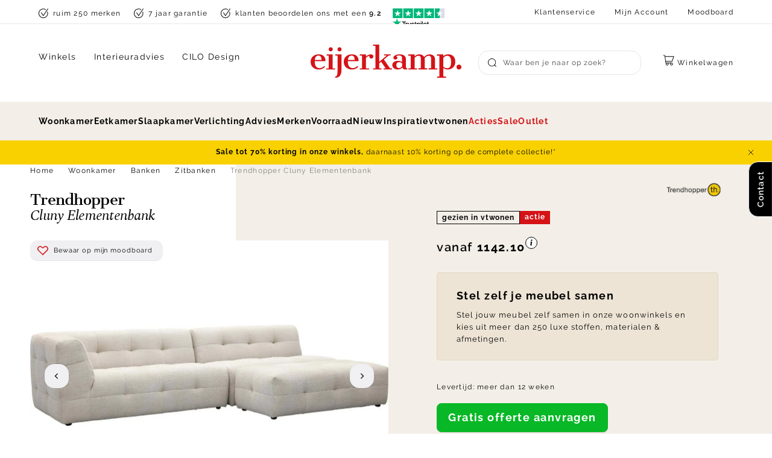

--- FILE ---
content_type: text/html; charset=utf-8
request_url: https://www.eijerkamp.nl/trendhopper-cluny-elementenbank-e00474214.html
body_size: 74534
content:
<!doctype html>
<html data-n-head-ssr lang="nl" data-n-head="%7B%22lang%22:%7B%22ssr%22:%22nl%22%7D%7D">
  <head >
    <meta data-n-head="ssr" charset="utf-8"><meta data-n-head="ssr" name="viewport" content="width=device-width, initial-scale=1"><meta data-n-head="ssr" name="msapplication-TileColor" content="#ffffff"><meta data-n-head="ssr" name="theme-color" content="#ffffff"><meta data-n-head="ssr" data-hid="description" name="description" content="Trendhopper Cluny Elementenbank bij Eijerkamp  Complete collectie  Vraag een offerte aan  Ontdek in onze woonwinkels in Zutphen &amp; Veenendaal  Meerdere opties mogelijk  Persoonlijk interieuradvies"><meta data-n-head="ssr" data-hid="robots" name="robots" content="index,follow"><title>Trendhopper Cluny Elementenbank | Eijerkamp Wonen</title><link data-n-head="ssr" rel="apple-touch-icon" sizes="180x180" href="/apple-touch-icon.png"><link data-n-head="ssr" rel="icon" type="image/png" sizes="32x32" href="/favicon-32x32.png"><link data-n-head="ssr" rel="icon" type="image/png" sizes="16x16" href="/favicon-16x16.png"><link data-n-head="ssr" rel="manifest" href="/site.webmanifest"><link data-n-head="ssr" rel="mask-icon" type="image/x-icon" href="/safari-pinned-tab.svg" color="#d51317"><link data-n-head="ssr" rel="preconnect" href="https://eij.xcdn.nl/"><link data-n-head="ssr" data-hid="canonical" rel="canonical" href="https://www.eijerkamp.nl/trendhopper-cluny-elementenbank-e00474214.html"><script data-n-head="ssr" src="https://connect.getflowbox.com/flowbox.js" async defer></script><script data-n-head="ssr" data-hid="gtm-script">if(!window._gtm_init){window._gtm_init=1;(function(w,n,d,m,e,p){w[d]=(w[d]==1||n[d]=='yes'||n[d]==1||n[m]==1||(w[e]&&w[e][p]&&w[e][p]()))?1:0})(window,navigator,'doNotTrack','msDoNotTrack','external','msTrackingProtectionEnabled');(function(w,d,s,l,x,y){w[x]={};w._gtm_inject=function(i){if(w.doNotTrack||w[x][i])return;w[x][i]=1;w[l]=w[l]||[];w[l].push({'gtm.start':new Date().getTime(),event:'gtm.js'});var f=d.getElementsByTagName(s)[0],j=d.createElement(s);j.async=true;j.src='https://sst.eijerkamp.nl/gtm.js?id='+i;f.parentNode.insertBefore(j,f);}})(window,document,'script','dataLayer','_gtm_ids','_gtm_inject')}</script><script data-n-head="ssr" type="application/ld+json">{"@context":"https://schema.org","@type":"Organization","address":{"@type":"PostalAddress","addressLocality":"Zutphen, Nederland","postalCode":"7202 BP","streetAddress":"Gerritsenweg 11"},"url":"https://www.eijerkamp.nl/","name":"Eijerkamp","logo":"https://www.eijerkamp.nl/images/eijerkamp.svg","contactPoint":[{"@type":"ContactPoint","telephone":"+31575583600","contactType":"customer service"}],"aggregateRating":{"@type":"AggregateRating","ratingValue":4.6,"reviewCount":13737},"sameAs":["https://www.instagram.com/eijerkamp/","https://nl.pinterest.com/eijerkamp/","https://twitter.com/eijerkamp","https://www.facebook.com/eijerkamp"]}</script><script data-n-head="ssr" type="application/ld+json">{"@context":"https://schema.org/","@type":"Product","name":"Trendhopper Cluny Elementenbank","image":["https://eij.xcdn.nl/trendhopper-cluny-elementenbank-liver-stof-e00474214.jpg?f=t:1:ffffff:0:0/rs:fit:1920:1080,https://eij.xcdn.nl/trendhopper-cluny-elementenbank-liver-stof-e00474214-2.jpg?f=t:1:ffffff:0:0/rs:fit:1920:1080,https://eij.xcdn.nl/trendhopper-cluny-elementenbank-liver-stof-e00474214-4.jpg?f=t:1:ffffff:0:0/rs:fit:1920:1080,https://eij.xcdn.nl/trendhopper-cluny-elementenbank-liver-stof-e00474214-5.jpg?f=t:1:ffffff:0:0/rs:fit:1920:1080,https://eij.xcdn.nl/trendhopper-cluny-elementenbank-liver-stof-e00474214-6.jpg?f=t:1:ffffff:0:0/rs:fit:1920:1080,https://eij.xcdn.nl/trendhopper-cluny-elementenbank-liver-stof-e00474214-7.jpg?f=t:1:ffffff:0:0/rs:fit:1920:1080,https://eij.xcdn.nl/trendhopper-cluny-elementenbank-liver-stof-e00474214-8.jpg?f=t:1:ffffff:0:0/rs:fit:1920:1080,https://eij.xcdn.nl/trendhopper-cluny-elementenbank-liver-stof-e00474214-9.jpg?f=t:1:ffffff:0:0/rs:fit:1920:1080,https://eij.xcdn.nl/trendhopper-cluny-elementenbank-liver-stof-e00474214-10.jpg?f=t:1:ffffff:0:0/rs:fit:1920:1080,https://eij.xcdn.nl/trendhopper-cluny-elementenbank-liver-stof-e00474214-11.jpg?f=t:1:ffffff:0:0/rs:fit:1920:1080,https://eij.xcdn.nl/trendhopper-cluny-elementenbank-liver-stof-e00474214-12.jpg?f=t:1:ffffff:0:0/rs:fit:1920:1080,https://eij.xcdn.nl/trendhopper-cluny-elementenbank-liver-stof-e00474214-13.jpg?f=t:1:ffffff:0:0/rs:fit:1920:1080,https://eij.xcdn.nl/trendhopper-cluny-elementenbank-liver-stof-e00474214-14.jpg?f=t:1:ffffff:0:0/rs:fit:1920:1080,https://eij.xcdn.nl/trendhopper-cluny-elementenbank-liver-stof-e00474214-15.jpg?f=t:1:ffffff:0:0/rs:fit:1920:1080,https://eij.xcdn.nl/trendhopper-cluny-elementenbank-liver-stof-e00474214-16.jpg?f=t:1:ffffff:0:0/rs:fit:1920:1080,https://eij.xcdn.nl/trendhopper-cluny-elementenbank-liver-stof-e00474214-17.jpg?f=t:1:ffffff:0:0/rs:fit:1920:1080,https://eij.xcdn.nl/trendhopper-cluny-elementenbank-liver-stof-e00474214-18.jpg?f=t:1:ffffff:0:0/rs:fit:1920:1080,https://eij.xcdn.nl/trendhopper-cluny-elementenbank-liver-stof-e00474214-19.jpg?f=t:1:ffffff:0:0/rs:fit:1920:1080,https://eij.xcdn.nl/trendhopper-cluny-elementenbank-liver-stof-e00474214-20.jpg?f=t:1:ffffff:0:0/rs:fit:1920:1080,https://eij.xcdn.nl/trendhopper-cluny-elementenbank-liver-stof-e00474214-21.jpg?f=t:1:ffffff:0:0/rs:fit:1920:1080,https://eij.xcdn.nl/trendhopper-cluny-elementenbank-liver-stof-e00474214-22.jpg?f=t:1:ffffff:0:0/rs:fit:1920:1080,https://eij.xcdn.nl/trendhopper-cluny-elementenbank-liver-stof-e00474214-23.jpg?f=t:1:ffffff:0:0/rs:fit:1920:1080,https://eij.xcdn.nl/trendhopper-cluny-elementenbank-liver-stof-e00474214-24.jpeg?f=t:1:ffffff:0:0/rs:fit:1920:1080,https://eij.xcdn.nl/trendhopper-cluny-elementenbank-liver-stof-e00474214-25.png?f=t:1:ffffff:0:0/rs:fit:1920:1080,https://eij.xcdn.nl/trendhopper-cluny-elementenbank-liver-stof-e00474214-26.jpg?f=t:1:ffffff:0:0/rs:fit:1920:1080,https://eij.xcdn.nl/trendhopper-cluny-elementenbank-liver-stof-e00474214-27.jpg?f=t:1:ffffff:0:0/rs:fit:1920:1080,https://eij.xcdn.nl/trendhopper-cluny-elementenbank-liver-stof-e00474214-28.jpg?f=t:1:ffffff:0:0/rs:fit:1920:1080,https://eij.xcdn.nl/trendhopper-cluny-elementenbank-liver-stof-e00474214-29.jpg?f=t:1:ffffff:0:0/rs:fit:1920:1080,https://eij.xcdn.nl/trendhopper-cluny-elementenbank-liver-stof-e00474214-30.jpg?f=t:1:ffffff:0:0/rs:fit:1920:1080,https://eij.xcdn.nl/trendhopper-cluny-elementenbank-liver-stof-e00474214-31.jpg?f=t:1:ffffff:0:0/rs:fit:1920:1080,https://eij.xcdn.nl/trendhopper-cluny-elementenbank-liver-stof-e00474214-32.jpg?f=t:1:ffffff:0:0/rs:fit:1920:1080,https://eij.xcdn.nl/trendhopper-cluny-elementenbank-liver-stof-e00474214-33.jpg?f=t:1:ffffff:0:0/rs:fit:1920:1080,https://eij.xcdn.nl/trendhopper-cluny-elementenbank-liver-stof-e00474214-34.jpg?f=t:1:ffffff:0:0/rs:fit:1920:1080,https://eij.xcdn.nl/trendhopper-cluny-elementenbank-liver-stof-e00474214-35.jpg?f=t:1:ffffff:0:0/rs:fit:1920:1080,https://eij.xcdn.nl/trendhopper-cluny-elementenbank-liver-stof-e00474214-36.jpg?f=t:1:ffffff:0:0/rs:fit:1920:1080,https://eij.xcdn.nl/trendhopper-cluny-elementenbank-liver-stof-e00474214-37.jpg?f=t:1:ffffff:0:0/rs:fit:1920:1080,https://eij.xcdn.nl/trendhopper-cluny-elementenbank-liver-stof-e00474214-38.jpg?f=t:1:ffffff:0:0/rs:fit:1920:1080"],"description":"Bank Cluny uit de collectie van Trendhopper is een echte blikvanger voor in het interieur! De robuuste uitstraling geeft de bank een stoere en retro twist. Hierdoor voelt de Cluny zich thuis in heel veel interieurstijlen. De vering en vulling van de Trendhopper bank zorgen ervoor dat de bank ultiem zitcomfort heeft, waarbij urenlang relaxen geen enkel probleem is!&amp;nbsp;\nDankzij de diverse elementen is de elementenbank van Trendhopper volledig naar wens samen te stellen naar de ideale bank voor bij jou thuis. Tevens is de bank te bekleden in tal van verschillende kleuren- en stofsoorten.&amp;nbsp;\nVraag vrijblijvend een offerte aan of ontdek alle mogelijkheden van bank Cluny uit de collectie van Trendhopper in onze woonwinkels in Zutphen &amp;amp; Veenendaal!","sku":"E00474214","gtin":null,"brand":{"@type":"Brand","name":"Trendhopper"},"offers":{"@type":"AggregateOffer","url":"https://www.eijerkamp.nl/trendhopper-cluny-elementenbank-e00474214.html","priceCurrency":"EUR","lowPrice":1269,"itemCondition":"https://schema.org/NewCondition","seller":{"@type":"Organization","name":"Eijerkamp"}}}</script><script data-n-head="ssr" type="application/ld+json">{"@context":"https://schema.org","@type":"BreadcrumbList","itemListElement":[{"@type":"ListItem","position":1,"name":"Home","item":"https://www.eijerkamp.nl/"},{"@type":"ListItem","position":2,"name":"Woonkamer","item":"https://www.eijerkamp.nl/woonkamer/"},{"@type":"ListItem","position":3,"name":"Banken","item":"https://www.eijerkamp.nl/woonkamer/banken/"},{"@type":"ListItem","position":4,"name":"Zitbanken","item":"https://www.eijerkamp.nl/woonkamer/banken/zitbanken/"}]}</script><link rel="preload" href="/_nuxt/751dee4.modern.js" as="script"><link rel="preload" href="/_nuxt/c219e23.modern.js" as="script"><link rel="preload" href="/_nuxt/5dcbce5.modern.js" as="script"><link rel="preload" href="/_nuxt/96a49d6.modern.js" as="script"><link rel="preload" href="/_nuxt/fb59ab5.modern.js" as="script"><style data-vue-ssr-id="3cd6d93a:0 3a330d9a:0 72f9600a:0 28af1cc0:0 e39bb8f6:0 ce031a8a:0 7ca557cb:0 044310f9:0 1f88c021:0 57b2d3f6:0 3c90c4e8:0 996a0336:0 f6b1c444:0 c77fe6b6:0 61ca9685:0 5e635951:0 61ad13e6:0 042d4f8e:0 7ba188ac:0 24f83935:0 6a001992:0 4e0359f6:0 c9890a10:0 42fbf89e:0 f8133eb6:0 ad4c0bce:0 3068f0b2:0 3bb7800e:0 40117039:0 16db95f9:0 f59b62b2:0 d55ddb0c:0">:root{--color-brand-1:#d51317;--color-brand-cta:#08b826;--color-brand-black:#000;--color-brand-white:#fff;--color-gray-400:#404040;--color-gray-300:grey;--color-gray-200:#bfbfbf;--color-gray-100:#d9d9d9;--color-gray-50:#e6e6e6;--color-gray-25:#f6f6f6;--color-gold-200:#d9c9ad;--color-gold-100:#e3d7c1;--color-gold-50:#ede4d5;--color-gold-25:#f3efe8;--color-amethyst-300:#666370;--color-amethyst-200:#8c8a94;--color-amethyst-100:#b2b1b7;--color-amethyst-50:#e8e8ea;--color-amethyst-25:#f0eff1;--color-green-200:#2b9720;--color-green-100:#60b158;--color-green-50:#cae5c7;--color-orange-200:#fbb13c;--color-orange-100:#fcc46d;--color-orange-50:#feebce;--color-red-200:#df2727;--color-red-100:#ef9393;--color-red-50:#f7c9c9;--color-yellow-200:#ffe381;--color-yellow-100:#ffeaa0;--color-yellow-50:#fff8df;--color-default:var(--color-brand-black);--color-default-dark:var(--color-amethyst-400);--color-default-mid:var(--color-amethyst-100);--color-default-light:var(--color-brand-white);--color-shopflow:var(--color-brand-cta);--color-success:#13d649;--color-free:#00b326;--color-background-1:var(--color-gold-25);--color-background-2:var(--color-default-light);--color-border-1:var(--color-amethyst-50);--color-input-border-1:var(--color-amethyst-100);--color-placeholder:var(--color-amethyst-200);--color-button-1:var(--color-default-light);--color-button-2:var(--color-brand-black);--color-button-3:var(--color-shopflow);--color-button-4:var(--color-gold-25);--color-button-text-1:var(--color-default-light);--color-disabled-1:var(--color-gold-25);--color-font-1:var(--color-default);--color-heading-1:var(--color-default);--color-link-1:var(--color-default);--color-invalid:var(--color-brand-1);--color-valid:var(--color-success);--color-input-active:var(--color-brand-black);--color-background-button-tertiary:var(--color-amethyst-25)}:root{--max-width:90vw;--max-width-plus:76vw;--max-width-plus-content:60vw;--button-height:4rem;--input-height:4rem;--default-spacing:3.2rem;--z-index-modal:90;--z-index-panel:50;--z-index-backdrop:49;--z-index-header:20;--z-index-footer:10;--z-index-main:auto;--max-width-pdp:144rem}@font-face{font-display:swap;font-family:Spectral;font-style:italic;font-weight:400;src:url(/fonts/spectral-400-italic.woff2) format("woff2")}@font-face{font-display:swap;font-family:Cantata One;font-style:normal;font-weight:400;src:url(/fonts/cantata-one-400.woff2) format("woff2")}@font-face{font-display:swap;font-family:Raleway;font-style:normal;font-weight:400;src:url(/fonts/raleway-400.woff2) format("woff2")}@font-face{font-display:swap;font-family:Raleway;font-style:normal;font-weight:600;src:url(/fonts/raleway-600.woff2) format("woff2")}@font-face{font-display:swap;font-family:Raleway;font-style:normal;font-weight:700;src:url(/fonts/raleway-700.woff2) format("woff2")}@font-face{font-display:swap;font-family:Rollerscript Smooth;font-style:normal;font-weight:400;src:url(/fonts/rollerscript_smooth-400.woff2) format("woff2")}.font-italic{font-family:Spectral,serif;font-style:italic}*,:after,:before{box-sizing:border-box;margin:0}html{-moz-osx-font-smoothing:grayscale;-webkit-font-smoothing:antialiased;background:var(--color-background-default);color:var(--color-default);font-family:Raleway,sans-serif;font-size:62.5%;font-weight:400;height:100%;letter-spacing:.05em;line-height:2;text-rendering:auto;-webkit-text-size-adjust:100%;text-size-adjust:100%;overflow-x:hidden;width:100%}body{display:flex;flex-direction:column;font-size:1.6rem;letter-spacing:.08em;margin:0;min-height:100%;min-width:32rem;padding:0;position:relative;width:100vw}address,p{margin:0 0 var(--default-spacing) 0}.link,a,button{background:#0000;border:0;color:inherit;cursor:pointer;font:inherit;letter-spacing:inherit;padding:0;text-align:inherit;-webkit-text-decoration:underline;text-decoration:underline}.link:focus,.link:hover,a:focus,a:focus .link,a:hover,a:hover .link,button:focus,button:focus .link,button:hover,button:hover .link{-webkit-text-decoration:none;text-decoration:none}b,strong{color:var(--color-default-darkest);font-weight:600}img{display:block;height:auto;width:auto}blockquote,cite,q{quotes:"“" "”" "‘" "’"}blockquote:before,cite:before,q:before{content:open-quote}blockquote:after,cite:after,q:after{content:close-quote}small{font-size:70%}address{font-style:normal}figure{margin:0 0 3rem}pre{max-width:100%;overflow:scroll}hr{background:var(--color-brand-black);border:0;height:1px;margin:3rem 0}ins{color:var(--color-default-darkest);font-weight:600}del,ins{-webkit-text-decoration:none;text-decoration:none}del{color:var(--color-brand-1);position:relative}del:after{background:currentcolor;content:"";height:.1rem;inset:0 -.2rem 0 -.2rem;margin:auto;position:absolute}iframe{border:0;margin:0 0 var(--default-spacing) 0;overflow:auto hidden;width:100%}.content{font-size:1.3rem;line-height:2.07}.content--small{font-size:1.2rem;line-height:1.58}.content--large{font-size:1.5rem;line-height:2}.heading,h1,h2,h3,h4,h5,h6{display:block;font-family:Cantata One,serif;font-weight:400;letter-spacing:-.03em;line-height:1.1;margin-bottom:1.6rem;-webkit-text-decoration:none;text-decoration:none;text-wrap:balance}.heading--xl,.heading-2xl{font-size:7.2rem;margin-bottom:3.2rem}.heading--xl.heading--sans,.heading-2xl.heading--sans{font-size:6.4rem}@media(min-width:64em){.heading--xl.heading--sans:not(.heading--mobile),.heading-2xl.heading--sans:not(.heading--mobile){font-size:7.5rem}}.heading--1,.heading-xl,h1{font-size:5.6rem}.heading--1.heading--sans,.heading-xl.heading--sans,h1.heading--sans{font-size:4rem}@media(min-width:64em){.heading--1.heading--sans:not(.heading--mobile),.heading-xl.heading--sans:not(.heading--mobile),h1.heading--sans:not(.heading--mobile){font-size:5.6rem}}.heading--2,.heading-lg,h2{font-size:4rem}.heading--2.heading--sans,.heading-lg.heading--sans,h2.heading--sans{font-size:3.2rem}@media(min-width:64em){.heading--2.heading--sans:not(.heading--mobile),.heading-lg.heading--sans:not(.heading--mobile),h2.heading--sans:not(.heading--mobile){font-size:4rem}}.heading--3,.heading-md,h3{font-size:3.2rem}.heading--3.heading--sans,.heading-md.heading--sans,h3.heading--sans{font-size:2.4rem}@media(min-width:64em){.heading--3.heading--sans:not(.heading--mobile),.heading-md.heading--sans:not(.heading--mobile),h3.heading--sans:not(.heading--mobile){font-size:3.2rem}}.heading--4,.heading-s,h4{font-size:2.4rem}.heading--5,.heading-xs,h5{font-size:2rem}.heading--sans{font-family:Raleway,sans-serif;letter-spacing:.08em;line-height:2}.heading--sans.heading--5{font-size:1.6rem;font-weight:700}.container-pdp .content-type .bzfy-feed-banner__tagline,.container-pdp .content-type .heading,.container-pdp .content-type .heading--1,.container-pdp .content-type .heading--2,.container-pdp .content-type .heading--3,.container-pdp .content-type .heading--4,.container-pdp .content-type .heading--5,.container-pdp .content-type h1,.container-pdp .content-type h2,.container-pdp .content-type h3,.container-pdp .content-type h4,.container-pdp .content-type h5,.container-pdp .content-types .bzfy-feed-banner__tagline,.container-pdp .content-types .heading,.container-pdp .content-types .heading--1,.container-pdp .content-types .heading--2,.container-pdp .content-types .heading--3,.container-pdp .content-types .heading--4,.container-pdp .content-types .heading--5,.container-pdp .content-types h1,.container-pdp .content-types h2,.container-pdp .content-types h3,.container-pdp .content-types h4,.container-pdp .content-types h5,.home__content-types .content-type .bzfy-feed-banner__tagline,.home__content-types .content-type .heading,.home__content-types .content-type .heading--1,.home__content-types .content-type .heading--2,.home__content-types .content-type .heading--3,.home__content-types .content-type .heading--4,.home__content-types .content-type .heading--5,.home__content-types .content-type h1,.home__content-types .content-type h2,.home__content-types .content-type h3,.home__content-types .content-type h4,.home__content-types .content-type h5,.home__content-types .content-types .bzfy-feed-banner__tagline,.home__content-types .content-types .heading,.home__content-types .content-types .heading--1,.home__content-types .content-types .heading--2,.home__content-types .content-types .heading--3,.home__content-types .content-types .heading--4,.home__content-types .content-types .heading--5,.home__content-types .content-types h1,.home__content-types .content-types h2,.home__content-types .content-types h3,.home__content-types .content-types h4,.home__content-types .content-types h5,.page-full-width__content-types .content-type .bzfy-feed-banner__tagline,.page-full-width__content-types .content-type .heading,.page-full-width__content-types .content-type .heading--1,.page-full-width__content-types .content-type .heading--2,.page-full-width__content-types .content-type .heading--3,.page-full-width__content-types .content-type .heading--4,.page-full-width__content-types .content-type .heading--5,.page-full-width__content-types .content-type h1,.page-full-width__content-types .content-type h2,.page-full-width__content-types .content-type h3,.page-full-width__content-types .content-type h4,.page-full-width__content-types .content-type h5,.page-full-width__content-types .content-types .bzfy-feed-banner__tagline,.page-full-width__content-types .content-types .heading,.page-full-width__content-types .content-types .heading--1,.page-full-width__content-types .content-types .heading--2,.page-full-width__content-types .content-types .heading--3,.page-full-width__content-types .content-types .heading--4,.page-full-width__content-types .content-types .heading--5,.page-full-width__content-types .content-types h1,.page-full-width__content-types .content-types h2,.page-full-width__content-types .content-types h3,.page-full-width__content-types .content-types h4,.page-full-width__content-types .content-types h5,.plp__content-types .content-type .bzfy-feed-banner__tagline,.plp__content-types .content-type .heading,.plp__content-types .content-type .heading--1,.plp__content-types .content-type .heading--2,.plp__content-types .content-type .heading--3,.plp__content-types .content-type .heading--4,.plp__content-types .content-type .heading--5,.plp__content-types .content-type h1,.plp__content-types .content-type h2,.plp__content-types .content-type h3,.plp__content-types .content-type h4,.plp__content-types .content-type h5,.plp__content-types .content-types .bzfy-feed-banner__tagline,.plp__content-types .content-types .heading,.plp__content-types .content-types .heading--1,.plp__content-types .content-types .heading--2,.plp__content-types .content-types .heading--3,.plp__content-types .content-types .heading--4,.plp__content-types .content-types .heading--5,.plp__content-types .content-types h1,.plp__content-types .content-types h2,.plp__content-types .content-types h3,.plp__content-types .content-types h4,.plp__content-types .content-types h5{display:flex;flex-direction:column;gap:.1rem;letter-spacing:-.02em;line-height:1.2;margin-bottom:2.4rem}.container-pdp .content-type .bzfy-feed-banner__tagline .heading-rule,.container-pdp .content-type .heading .heading-rule,.container-pdp .content-type .heading--1 .heading-rule,.container-pdp .content-type .heading--2 .heading-rule,.container-pdp .content-type .heading--3 .heading-rule,.container-pdp .content-type .heading--4 .heading-rule,.container-pdp .content-type .heading--5 .heading-rule,.container-pdp .content-type h1 .heading-rule,.container-pdp .content-type h2 .heading-rule,.container-pdp .content-type h3 .heading-rule,.container-pdp .content-type h4 .heading-rule,.container-pdp .content-type h5 .heading-rule,.container-pdp .content-types .bzfy-feed-banner__tagline .heading-rule,.container-pdp .content-types .heading .heading-rule,.container-pdp .content-types .heading--1 .heading-rule,.container-pdp .content-types .heading--2 .heading-rule,.container-pdp .content-types .heading--3 .heading-rule,.container-pdp .content-types .heading--4 .heading-rule,.container-pdp .content-types .heading--5 .heading-rule,.container-pdp .content-types h1 .heading-rule,.container-pdp .content-types h2 .heading-rule,.container-pdp .content-types h3 .heading-rule,.container-pdp .content-types h4 .heading-rule,.container-pdp .content-types h5 .heading-rule,.home__content-types .content-type .bzfy-feed-banner__tagline .heading-rule,.home__content-types .content-type .heading .heading-rule,.home__content-types .content-type .heading--1 .heading-rule,.home__content-types .content-type .heading--2 .heading-rule,.home__content-types .content-type .heading--3 .heading-rule,.home__content-types .content-type .heading--4 .heading-rule,.home__content-types .content-type .heading--5 .heading-rule,.home__content-types .content-type h1 .heading-rule,.home__content-types .content-type h2 .heading-rule,.home__content-types .content-type h3 .heading-rule,.home__content-types .content-type h4 .heading-rule,.home__content-types .content-type h5 .heading-rule,.home__content-types .content-types .bzfy-feed-banner__tagline .heading-rule,.home__content-types .content-types .heading .heading-rule,.home__content-types .content-types .heading--1 .heading-rule,.home__content-types .content-types .heading--2 .heading-rule,.home__content-types .content-types .heading--3 .heading-rule,.home__content-types .content-types .heading--4 .heading-rule,.home__content-types .content-types .heading--5 .heading-rule,.home__content-types .content-types h1 .heading-rule,.home__content-types .content-types h2 .heading-rule,.home__content-types .content-types h3 .heading-rule,.home__content-types .content-types h4 .heading-rule,.home__content-types .content-types h5 .heading-rule,.page-full-width__content-types .content-type .bzfy-feed-banner__tagline .heading-rule,.page-full-width__content-types .content-type .heading .heading-rule,.page-full-width__content-types .content-type .heading--1 .heading-rule,.page-full-width__content-types .content-type .heading--2 .heading-rule,.page-full-width__content-types .content-type .heading--3 .heading-rule,.page-full-width__content-types .content-type .heading--4 .heading-rule,.page-full-width__content-types .content-type .heading--5 .heading-rule,.page-full-width__content-types .content-type h1 .heading-rule,.page-full-width__content-types .content-type h2 .heading-rule,.page-full-width__content-types .content-type h3 .heading-rule,.page-full-width__content-types .content-type h4 .heading-rule,.page-full-width__content-types .content-type h5 .heading-rule,.page-full-width__content-types .content-types .bzfy-feed-banner__tagline .heading-rule,.page-full-width__content-types .content-types .heading .heading-rule,.page-full-width__content-types .content-types .heading--1 .heading-rule,.page-full-width__content-types .content-types .heading--2 .heading-rule,.page-full-width__content-types .content-types .heading--3 .heading-rule,.page-full-width__content-types .content-types .heading--4 .heading-rule,.page-full-width__content-types .content-types .heading--5 .heading-rule,.page-full-width__content-types .content-types h1 .heading-rule,.page-full-width__content-types .content-types h2 .heading-rule,.page-full-width__content-types .content-types h3 .heading-rule,.page-full-width__content-types .content-types h4 .heading-rule,.page-full-width__content-types .content-types h5 .heading-rule,.plp__content-types .content-type .bzfy-feed-banner__tagline .heading-rule,.plp__content-types .content-type .heading .heading-rule,.plp__content-types .content-type .heading--1 .heading-rule,.plp__content-types .content-type .heading--2 .heading-rule,.plp__content-types .content-type .heading--3 .heading-rule,.plp__content-types .content-type .heading--4 .heading-rule,.plp__content-types .content-type .heading--5 .heading-rule,.plp__content-types .content-type h1 .heading-rule,.plp__content-types .content-type h2 .heading-rule,.plp__content-types .content-type h3 .heading-rule,.plp__content-types .content-type h4 .heading-rule,.plp__content-types .content-type h5 .heading-rule,.plp__content-types .content-types .bzfy-feed-banner__tagline .heading-rule,.plp__content-types .content-types .heading .heading-rule,.plp__content-types .content-types .heading--1 .heading-rule,.plp__content-types .content-types .heading--2 .heading-rule,.plp__content-types .content-types .heading--3 .heading-rule,.plp__content-types .content-types .heading--4 .heading-rule,.plp__content-types .content-types .heading--5 .heading-rule,.plp__content-types .content-types h1 .heading-rule,.plp__content-types .content-types h2 .heading-rule,.plp__content-types .content-types h3 .heading-rule,.plp__content-types .content-types h4 .heading-rule,.plp__content-types .content-types h5 .heading-rule{font-size:3.2rem}@media(min-width:80em){.container-pdp .content-type .bzfy-feed-banner__tagline .heading-rule,.container-pdp .content-type .heading .heading-rule,.container-pdp .content-type .heading--1 .heading-rule,.container-pdp .content-type .heading--2 .heading-rule,.container-pdp .content-type .heading--3 .heading-rule,.container-pdp .content-type .heading--4 .heading-rule,.container-pdp .content-type .heading--5 .heading-rule,.container-pdp .content-type h1 .heading-rule,.container-pdp .content-type h2 .heading-rule,.container-pdp .content-type h3 .heading-rule,.container-pdp .content-type h4 .heading-rule,.container-pdp .content-type h5 .heading-rule,.container-pdp .content-types .bzfy-feed-banner__tagline .heading-rule,.container-pdp .content-types .heading .heading-rule,.container-pdp .content-types .heading--1 .heading-rule,.container-pdp .content-types .heading--2 .heading-rule,.container-pdp .content-types .heading--3 .heading-rule,.container-pdp .content-types .heading--4 .heading-rule,.container-pdp .content-types .heading--5 .heading-rule,.container-pdp .content-types h1 .heading-rule,.container-pdp .content-types h2 .heading-rule,.container-pdp .content-types h3 .heading-rule,.container-pdp .content-types h4 .heading-rule,.container-pdp .content-types h5 .heading-rule,.home__content-types .content-type .bzfy-feed-banner__tagline .heading-rule,.home__content-types .content-type .heading .heading-rule,.home__content-types .content-type .heading--1 .heading-rule,.home__content-types .content-type .heading--2 .heading-rule,.home__content-types .content-type .heading--3 .heading-rule,.home__content-types .content-type .heading--4 .heading-rule,.home__content-types .content-type .heading--5 .heading-rule,.home__content-types .content-type h1 .heading-rule,.home__content-types .content-type h2 .heading-rule,.home__content-types .content-type h3 .heading-rule,.home__content-types .content-type h4 .heading-rule,.home__content-types .content-type h5 .heading-rule,.home__content-types .content-types .bzfy-feed-banner__tagline .heading-rule,.home__content-types .content-types .heading .heading-rule,.home__content-types .content-types .heading--1 .heading-rule,.home__content-types .content-types .heading--2 .heading-rule,.home__content-types .content-types .heading--3 .heading-rule,.home__content-types .content-types .heading--4 .heading-rule,.home__content-types .content-types .heading--5 .heading-rule,.home__content-types .content-types h1 .heading-rule,.home__content-types .content-types h2 .heading-rule,.home__content-types .content-types h3 .heading-rule,.home__content-types .content-types h4 .heading-rule,.home__content-types .content-types h5 .heading-rule,.page-full-width__content-types .content-type .bzfy-feed-banner__tagline .heading-rule,.page-full-width__content-types .content-type .heading .heading-rule,.page-full-width__content-types .content-type .heading--1 .heading-rule,.page-full-width__content-types .content-type .heading--2 .heading-rule,.page-full-width__content-types .content-type .heading--3 .heading-rule,.page-full-width__content-types .content-type .heading--4 .heading-rule,.page-full-width__content-types .content-type .heading--5 .heading-rule,.page-full-width__content-types .content-type h1 .heading-rule,.page-full-width__content-types .content-type h2 .heading-rule,.page-full-width__content-types .content-type h3 .heading-rule,.page-full-width__content-types .content-type h4 .heading-rule,.page-full-width__content-types .content-type h5 .heading-rule,.page-full-width__content-types .content-types .bzfy-feed-banner__tagline .heading-rule,.page-full-width__content-types .content-types .heading .heading-rule,.page-full-width__content-types .content-types .heading--1 .heading-rule,.page-full-width__content-types .content-types .heading--2 .heading-rule,.page-full-width__content-types .content-types .heading--3 .heading-rule,.page-full-width__content-types .content-types .heading--4 .heading-rule,.page-full-width__content-types .content-types .heading--5 .heading-rule,.page-full-width__content-types .content-types h1 .heading-rule,.page-full-width__content-types .content-types h2 .heading-rule,.page-full-width__content-types .content-types h3 .heading-rule,.page-full-width__content-types .content-types h4 .heading-rule,.page-full-width__content-types .content-types h5 .heading-rule,.plp__content-types .content-type .bzfy-feed-banner__tagline .heading-rule,.plp__content-types .content-type .heading .heading-rule,.plp__content-types .content-type .heading--1 .heading-rule,.plp__content-types .content-type .heading--2 .heading-rule,.plp__content-types .content-type .heading--3 .heading-rule,.plp__content-types .content-type .heading--4 .heading-rule,.plp__content-types .content-type .heading--5 .heading-rule,.plp__content-types .content-type h1 .heading-rule,.plp__content-types .content-type h2 .heading-rule,.plp__content-types .content-type h3 .heading-rule,.plp__content-types .content-type h4 .heading-rule,.plp__content-types .content-type h5 .heading-rule,.plp__content-types .content-types .bzfy-feed-banner__tagline .heading-rule,.plp__content-types .content-types .heading .heading-rule,.plp__content-types .content-types .heading--1 .heading-rule,.plp__content-types .content-types .heading--2 .heading-rule,.plp__content-types .content-types .heading--3 .heading-rule,.plp__content-types .content-types .heading--4 .heading-rule,.plp__content-types .content-types .heading--5 .heading-rule,.plp__content-types .content-types h1 .heading-rule,.plp__content-types .content-types h2 .heading-rule,.plp__content-types .content-types h3 .heading-rule,.plp__content-types .content-types h4 .heading-rule,.plp__content-types .content-types h5 .heading-rule{font-size:4rem}}.container-pdp .content-type .bzfy-feed-banner__tagline,.container-pdp .content-types .bzfy-feed-banner__tagline,.home__content-types .content-type .bzfy-feed-banner__tagline,.home__content-types .content-types .bzfy-feed-banner__tagline,.page-full-width__content-types .content-type .bzfy-feed-banner__tagline,.page-full-width__content-types .content-types .bzfy-feed-banner__tagline,.plp__content-types .content-type .bzfy-feed-banner__tagline,.plp__content-types .content-types .bzfy-feed-banner__tagline{font-family:Cantata One,serif;font-size:3.2rem!important;font-weight:400!important}.container-pdp .content-type .heading--sans.heading--5,.container-pdp .content-type .heading--sans.heading--5 .heading-rule,.container-pdp .content-types .heading--sans.heading--5,.container-pdp .content-types .heading--sans.heading--5 .heading-rule,.home__content-types .content-type .heading--sans.heading--5,.home__content-types .content-type .heading--sans.heading--5 .heading-rule,.home__content-types .content-types .heading--sans.heading--5,.home__content-types .content-types .heading--sans.heading--5 .heading-rule,.page-full-width__content-types .content-type .heading--sans.heading--5,.page-full-width__content-types .content-type .heading--sans.heading--5 .heading-rule,.page-full-width__content-types .content-types .heading--sans.heading--5,.page-full-width__content-types .content-types .heading--sans.heading--5 .heading-rule,.plp__content-types .content-type .heading--sans.heading--5,.plp__content-types .content-type .heading--sans.heading--5 .heading-rule,.plp__content-types .content-types .heading--sans.heading--5,.plp__content-types .content-types .heading--sans.heading--5 .heading-rule{font-size:1.6rem;font-weight:700;letter-spacing:.08em}.container-pdp .content-type .heading--sans.heading--5 .heading-rule,.container-pdp .content-types .heading--sans.heading--5 .heading-rule,.home__content-types .content-type .heading--sans.heading--5 .heading-rule,.home__content-types .content-types .heading--sans.heading--5 .heading-rule,.page-full-width__content-types .content-type .heading--sans.heading--5 .heading-rule,.page-full-width__content-types .content-types .heading--sans.heading--5 .heading-rule,.plp__content-types .content-type .heading--sans.heading--5 .heading-rule,.plp__content-types .content-types .heading--sans.heading--5 .heading-rule{font-size:2rem}@media(min-width:48em){.container-pdp .content-type .heading--special,.container-pdp .content-types .heading--special,.home__content-types .content-type .heading--special,.home__content-types .content-types .heading--special,.page-full-width__content-types .content-type .heading--special,.page-full-width__content-types .content-types .heading--special,.plp__content-types .content-type .heading--special,.plp__content-types .content-types .heading--special{display:block}}.container-pdp .content-type .heading--special .heading-rule,.container-pdp .content-types .heading--special .heading-rule,.home__content-types .content-type .heading--special .heading-rule,.home__content-types .content-types .heading--special .heading-rule,.page-full-width__content-types .content-type .heading--special .heading-rule,.page-full-width__content-types .content-types .heading--special .heading-rule,.plp__content-types .content-type .heading--special .heading-rule,.plp__content-types .content-types .heading--special .heading-rule{font-size:2.8rem}.container-pdp .content-type .heading--special:not(.heading-rule--serif),.container-pdp .content-types .heading--special:not(.heading-rule--serif),.home__content-types .content-type .heading--special:not(.heading-rule--serif),.home__content-types .content-types .heading--special:not(.heading-rule--serif),.page-full-width__content-types .content-type .heading--special:not(.heading-rule--serif),.page-full-width__content-types .content-types .heading--special:not(.heading-rule--serif),.plp__content-types .content-type .heading--special:not(.heading-rule--serif),.plp__content-types .content-types .heading--special:not(.heading-rule--serif){font-size:2.4rem}.heading-rule--serif{font-family:Spectral,serif;font-style:italic;font-weight:400;letter-spacing:-.02em;line-height:1;text-transform:none}.reset-headings h2,.reset-headings h3,.reset-headings h4,.reset-headings h5,.reset-headings h6{font-size:2.4rem;margin-bottom:1.6rem}ol,ul{list-style:none;margin:0;padding:0}ol:not([class]),ul:not([class]){margin-bottom:var(--default-spacing)}ol:not([class])>:not([class]),ul:not([class])>:not([class]){padding-left:2rem;position:relative}ol:not([class])>:not([class]):before,ul:not([class])>:not([class]):before{color:var(--color-brand-black);content:"";display:block;font-weight:700;left:0;position:absolute;top:1.2rem}ol:not([class])>:not([class]):before{content:counter(ol);top:auto}ol:not([class]){counter-reset:ol}ol:not([class])>:not([class]){counter-increment:ol}ul:not([class])>:not([class]):before{background:currentcolor;border:.1rem solid;border-radius:50%;content:"";flex:0 0 .7rem;height:.7rem;width:.7rem}dt{color:var(--color-default-dark);font-weight:600}dd{color:var(--color-default-darkest);margin-left:0}.list-inline,.list-justified{display:flex;flex-wrap:wrap}.list-justified{align-items:center;justify-content:space-between}table{border-collapse:collapse;border-spacing:0;font:inherit;margin:0 0 2rem;width:100%}table table{margin-bottom:0}td,th{padding:0;vertical-align:top}th{text-align:inherit}.table-justified td:last-child,.table-justified th:last-child{text-align:right}.table-scrollable{-webkit-overflow-scrolling:touch;overflow-x:scroll;position:relative;white-space:nowrap}svg{fill:currentcolor}.icon{display:inline-block;height:1.5rem;vertical-align:middle;width:1.5rem}.icon-arrow--bottom,.icon-arrow--down{transform:rotate(90deg)}.icon-arrow--top,.icon-arrow--up{transform:rotate(-90deg)}.icon-arrow--left{transform:rotate(-180deg)}.icon-ideal{fill:var(--color-default-darkest)}.button{--icon-height:0.8rem;--icon-width:0.8rem;align-items:center;background:var(--color-brand-white);border:1px solid var(--color-brand-white);border-radius:1.6rem;bottom:0;box-shadow:0 1px 0 0 #00000026;color:var(--color-button-2);cursor:pointer;display:inline-flex;flex-direction:row;font-family:Raleway,sans-serif;font-size:1.4rem;font-weight:600;height:4rem;justify-content:flex-start;letter-spacing:.08em;line-height:normal;margin-bottom:.2rem;outline:none;padding:0 1.6rem;position:relative;-webkit-text-decoration:none;text-decoration:none;transition:bottom .1s cubic-bezier(.12,0,.39,0);white-space:nowrap;z-index:1}.button:disabled{cursor:not-allowed;opacity:.3}.button.is-disabled{display:none}.button:not(:disabled):active,.button:not(:disabled):focus,.button:not(:disabled):hover{bottom:-.2rem;-webkit-text-decoration:none;text-decoration:none}.button span{display:block;flex-direction:column;margin-right:calc(var(--default-spacing)/2);position:relative;z-index:2}.button span:first-letter{text-transform:uppercase}.button span small{font-size:1.2rem;font-weight:400}.button span:only-child{flex:1 0 auto;margin:0}.button .icon{flex:0 0 auto;height:var(--icon-height);margin:auto;width:var(--icon-width)}.button .icon--left{margin:0 1.6rem 0 0}.button .icon--right{margin:0 0 0 auto}.button:before{background:var(--color-default-light) radial-gradient(circle,#0000 1%,var(--color-default-light) 1%) center/15000%;border-radius:1.6rem;content:"";display:block;height:100%;left:0;opacity:0;position:absolute;top:0;transition:opacity 0s linear 0s,background 0s linear 0s;width:100%;z-index:-1}.button:hover:before{opacity:1;transition:background .8s,opacity 0s linear .1s}.button:hover:after{z-index:-2}.button:active:before{background-color:var(--color-gold-25);background-size:100%;-webkit-text-decoration:none;text-decoration:none;transition:background 0s}.button--full{width:100%}.button--center{justify-content:center;text-align:center}.button--center .icon{margin:0;position:absolute}.button--center .icon--left{left:1.5rem}.button--center .icon--right{right:1.5rem}.button--small{padding:.5rem 1.5rem}.button--ghost{border-color:var(--color-brand-black)}.button--cta{background:var(--color-button-2);border-color:var(--color-button-2);color:var(--color-button-text-1)}.button--cta:before{background:var(--color-button-2) radial-gradient(circle,#0000 1%,var(--color-button-2) 1%) center/15000%;border-radius:1.6rem;content:"";display:block;height:100%;left:0;opacity:0;position:absolute;top:0;transition:opacity 0s linear 0s,background 0s linear 0s;width:100%;z-index:-1}.button--cta:hover:before{opacity:1;transition:background .8s,opacity 0s linear .1s}.button--cta:hover:after{z-index:-2}.button--cta:active:before{background-color:#3c3c3c;background-size:100%;-webkit-text-decoration:none;text-decoration:none;transition:background 0s}.button--cta .icon{fill:var(--color-brand-white)}.button--mid,.button--tag,.button--tertiar{background:var(--color-button-4);border-color:var(--color-button-4);color:var(--color-default)}.button--mid:before,.button--tag:before,.button--tertiar:before{background:var(--color-gold-25) radial-gradient(circle,#0000 1%,var(--color-gold-25) 1%) center/15000%;border-radius:1.6rem;content:"";display:block;height:100%;left:0;opacity:0;position:absolute;top:0;transition:opacity 0s linear 0s,background 0s linear 0s;width:100%;z-index:-1}.button--mid:hover:before,.button--tag:hover:before,.button--tertiar:hover:before{opacity:1;transition:background .8s,opacity 0s linear .1s}.button--mid:hover:after,.button--tag:hover:after,.button--tertiar:hover:after{z-index:-2}.button--mid:active:before,.button--tag:active:before,.button--tertiar:active:before{background-color:var(--color-default-light);background-size:100%;-webkit-text-decoration:none;text-decoration:none;transition:background 0s}.button--shop-flow{background:var(--color-button-3);border-color:var(--color-button-3);color:var(--color-button-text-1)}.button--shop-flow:before{background:var(--color-button-3) radial-gradient(circle,#0000 1%,var(--color-button-3) 1%) center/15000%;border-radius:1.6rem;content:"";display:block;height:100%;left:0;opacity:0;position:absolute;top:0;transition:opacity 0s linear 0s,background 0s linear 0s;width:100%;z-index:-1}.button--shop-flow:hover:before{opacity:1;transition:background .8s,opacity 0s linear .1s}.button--shop-flow:hover:after{z-index:-2}.button--shop-flow:active:before{background-color:#ffffff40;background-size:100%;-webkit-text-decoration:none;text-decoration:none;transition:background 0s}.button--white{background:var(--color-default-light);border-color:var(--color-default-light);color:var(--color-default)}.button--white:before{background:var(--color-default-light) radial-gradient(circle,#0000 1%,var(--color-default-light) 1%) center/15000%;border-radius:1.6rem;content:"";display:block;height:100%;left:0;opacity:0;position:absolute;top:0;transition:opacity 0s linear 0s,background 0s linear 0s;width:100%;z-index:-1}.button--white:hover:before{opacity:1;transition:background .8s,opacity 0s linear .1s}.button--white:hover:after{z-index:-2}.button--white:active:before{background-color:var(--color-gold-25);background-size:100%;transition:background 0s}.button--link,.button--white:active:before{-webkit-text-decoration:none;text-decoration:none}.button--link{background:#0000;border-color:#0000;box-shadow:none;font-weight:700;letter-spacing:.08em;padding-left:0;padding-right:0}.button--link:not(:disabled):active,.button--link:not(:disabled):focus,.button--link:not(:disabled):hover{bottom:0}.button--link .icon{opacity:0}.button--link .icon--left{left:0;margin-left:0}.button--link .icon--right{margin-right:0;right:0}.button--link span{-webkit-text-decoration:underline;text-decoration:underline;text-underline-offset:.8rem}.button--link:hover:before{background:#0000;transition:none}.button--link:hover span{-webkit-text-decoration:none;text-decoration:none}.button--link:hover .icon{opacity:1}.label,label{cursor:pointer;display:block}.fieldset,fieldset{border:0;margin:0;padding:0}.legend,legend{padding:0}.input,.select,[type=date],[type=datetime-local],[type=datetime],[type=email],[type=month],[type=number],[type=password],[type=search],[type=tel],[type=text],[type=time],[type=url],[type=week],select,textarea{-webkit-padding-start:0;align-items:center;appearance:none;background:var(--color-background-2);border:.1rem solid var(--color-input-border-1);border-radius:.8rem;box-shadow:none;color:inherit;cursor:text;display:flex;font:inherit;height:var(--input-height);letter-spacing:1.5px;line-height:normal;padding:0 1.5rem;width:100%}.input:enabled:focus,.input:enabled:hover,.select:enabled:focus,.select:enabled:hover,[type=date]:enabled:focus,[type=date]:enabled:hover,[type=datetime-local]:enabled:focus,[type=datetime-local]:enabled:hover,[type=datetime]:enabled:focus,[type=datetime]:enabled:hover,[type=email]:enabled:focus,[type=email]:enabled:hover,[type=month]:enabled:focus,[type=month]:enabled:hover,[type=number]:enabled:focus,[type=number]:enabled:hover,[type=password]:enabled:focus,[type=password]:enabled:hover,[type=search]:enabled:focus,[type=search]:enabled:hover,[type=tel]:enabled:focus,[type=tel]:enabled:hover,[type=text]:enabled:focus,[type=text]:enabled:hover,[type=time]:enabled:focus,[type=time]:enabled:hover,[type=url]:enabled:focus,[type=url]:enabled:hover,[type=week]:enabled:focus,[type=week]:enabled:hover,select:enabled:focus,select:enabled:hover,textarea:enabled:focus,textarea:enabled:hover{border-color:var(--color-default-dark)}.input.mage-error,.select.mage-error,[type=date].mage-error,[type=datetime-local].mage-error,[type=datetime].mage-error,[type=email].mage-error,[type=month].mage-error,[type=number].mage-error,[type=password].mage-error,[type=search].mage-error,[type=tel].mage-error,[type=text].mage-error,[type=time].mage-error,[type=url].mage-error,[type=week].mage-error,select.mage-error,textarea.mage-error{border-color:var(--color-invalid)}.input.mage-success,.select.mage-success,[type=date].mage-success,[type=datetime-local].mage-success,[type=datetime].mage-success,[type=email].mage-success,[type=month].mage-success,[type=number].mage-success,[type=password].mage-success,[type=search].mage-success,[type=tel].mage-success,[type=text].mage-success,[type=time].mage-success,[type=url].mage-success,[type=week].mage-success,select.mage-success,textarea.mage-success{background-image:url(/_nuxt/img/sprite.1e03761.svg#check-green);background-position:center right 1.5rem;background-repeat:no-repeat;background-size:1.3rem .9rem;padding-right:3.5rem}input:is(:-webkit-autofill){background-color:var(--color-brand-white)!important}input:is(:-webkit-autofill,:autofill){background-color:var(--color-brand-white)!important}.select,select{background-size:1.3rem 1.6rem}.input-search,.select,select{background-image:url(/_nuxt/img/sprite.1e03761.svg#arrow-down);background-position:center right 1.5rem;padding-right:3.5rem}.input-search{background-repeat:no-repeat;background-size:2rem 2rem}textarea{height:auto;resize:vertical}input:enabled:focus,select:enabled:focus,textarea:enabled:focus{outline:0}input:disabled,select:disabled,textarea:disabled{background:var(--color-disabled-1);cursor:not-allowed}input::placeholder,input:placeholder-shown,textarea::placeholder,textarea:placeholder-shown{color:var(--color-gray-400)}@media(max-width:47.99em){input,select,textarea{font-size:1.6rem!important}input::placeholder,select::placeholder,textarea::placeholder{font-size:1.3rem}}[type=checkbox],[type=radio]{appearance:none;background-clip:content-box;background-color:var(--color-default-light);border:.1rem solid var(--color-input-border-1);border-radius:0;cursor:pointer;display:inline-block;height:2rem;margin-right:1rem;margin-top:-.2rem;vertical-align:middle;width:2rem}[type=checkbox]:enabled:focus,[type=checkbox]:enabled:hover,[type=radio]:enabled:focus,[type=radio]:enabled:hover{border-color:var(--color-brand-black)}[type=checkbox]:enabled:focus+label,[type=checkbox]:enabled:hover+label,[type=radio]:enabled:focus+label,[type=radio]:enabled:hover+label{color:var(--color-default);font-weight:600}[type=checkbox]:disabled,[type=radio]:disabled{cursor:not-allowed;opacity:.5}[type=checkbox]+label,[type=radio]+label{display:inline-flex}[type=checkbox]:disabled+label,[type=radio]:disabled+label{cursor:not-allowed;opacity:.5;-webkit-text-decoration:line-through;text-decoration:line-through}[type=checkbox]:enabled:checked+label,[type=radio]:enabled:checked+label{color:var(--color-default);font-weight:600}[type=radio]{border-radius:50%}[type=radio]:enabled:checked{background:var(--color-input-active);border-color:var(--color-input-active);box-shadow:0 0 0 6px var(--color-default-light) inset}[type=checkbox]:enabled:checked{background:url(/_nuxt/img/sprite.1e03761.svg#valid-check-red) center no-repeat var(--color-default-light);background-size:1rem auto;border-color:var(--color-input-active)}.select,select{background-image:url(/_nuxt/img/sprite.1e03761.svg#select),linear-gradient(to bottom,var(--color-background-default),var(--color-background-default));background-position:right 1.2rem center,100%;background-repeat:no-repeat;background-size:1.5rem .8rem,calc(var(--input-height) - .2rem) calc(var(--input-height) - .2rem);cursor:pointer;padding-bottom:0;padding-right:5.2rem;padding-top:0;-webkit-text-decoration:none;text-decoration:none}select::-ms-expand{display:none}.container{margin:0 auto;max-width:var(--max-width);width:calc(100% - 4rem)}@media(min-width:48em) and (max-width:79.99em){.container{width:calc(100% - 6.8rem)}}@media(min-width:128em){.container{max-width:var(--max-width-plus);width:calc(100% - 10rem)}.content-type .container{max-width:var(--max-width-plus-content)}}.grid-container{--gap:clamp(1.6rem,1vw,1vw);--full:minmax(var(--gap),1fr);--content:var(--max-width);--popout:minmax(0,3vw);--feature:minmax(0,calc(var(--gap)*4));display:grid;grid-template-columns:[full-start] var(--full) [feature-start] var(--feature) [popout-start] var(--popout) [content-start] var(--content) [content-end] var(--popout) [popout-end] var(--feature) [feature-end] var(--full) [full-end];row-gap:calc(var(--default-spacing)*1.5)}@media(min-width:64em){.grid-container{row-gap:calc(var(--default-spacing)*2.5)}}@media(min-width:128em){.grid-container{--content:60vw}}.grid-container>*{grid-column:content}.popout{grid-column:popout}.popout--left{grid-column:full-start/content-end}.popout--right{grid-column:content-start/full-end}.feature{grid-column:feature}.full{grid-column:full}.visually-hidden{clip:rect(1px,1px,1px,1px);height:1px;overflow:hidden;position:absolute!important;white-space:nowrap;width:1px}@media(max-width:47.99em){.visually-hidden-mobile{clip:rect(1px,1px,1px,1px);height:1px;overflow:hidden;position:absolute!important;white-space:nowrap;width:1px}}.full-width-bg{position:relative}.full-width-bg:before{background:inherit;content:"";height:100%;left:50%;position:absolute;top:0;transform:translateX(-50%);width:100vw;z-index:-1}.backdrop,.backdrop-filter,.backdrop-search{background:var(--color-default);inset:0 0 0 0;opacity:0;pointer-events:none;position:absolute;transition:opacity .3s linear;z-index:10}.backdrop--active{opacity:0;pointer-events:auto}.hide-scrollbar{-ms-overflow-style:none;scrollbar-color:#0000 #0000;scrollbar-width:0}.hide-scrollbar::-webkit-scrollbar{width:0}.hide-scrollbar::-webkit-scrollbar-track{background:#0000}.hide-scrollbar::-webkit-scrollbar-thumb{background:#0000;border:none}.scrolling-disabled.filter-overlay{top:0}.scrolling-disabled.filter-overlay .backdrop{opacity:0}.filter-overlay.scrolling-disabled .backdrop-filter{opacity:.2;pointer-events:auto;transition-delay:.2s}@media(min-width:64em){.backdrop{top:20.9rem}.filter-overlay .backdrop,.mini-cart-overlay .backdrop,.search-overlay .backdrop{top:0}.cookie-bar+.navigation__backdrop{top:28.5rem}.nav-is-open .navigation__backdrop,.scrolling-disabled .backdrop:not(.navigation__backdrop){opacity:.2;pointer-events:auto;transition-delay:.2s}.filter-overlay.scrolling-disabled .backdrop-filter,.scrolling-disabled.search-overlay .backdrop{opacity:0}.scrolling-disabled.search-overlay .backdrop-search{opacity:.2;pointer-events:auto;transition-delay:.2s}}.ratio{position:relative}.ratio:after{content:"";display:block;padding-bottom:100%}.ratio--16x9:after{padding-bottom:56.25%}.ratio>iframe,.ratio>img,.ratio>picture,.ratio>video{height:100%;left:0;position:absolute;top:0;width:100%}.perfundo__overlay{align-items:center;background-color:#000000e6;display:flex;inset:0 0 0 0;justify-content:center;position:fixed;visibility:hidden;z-index:999}.perfundo__overlay.is-active,.perfundo__overlay:target{visibility:visible}.perfundo__content{max-height:100%;overflow:auto}.is-active>.perfundo__content,:target>.perfundo__content{animation:.4s ease-out .2s both;animation-name:inherit}.perfundo__html{background-color:#fff;max-width:42em;padding:2em}.perfundo__figure{display:none;margin:1.5em}.is-active>.perfundo__figure,:target>.perfundo__figure{display:block}.perfundo__figure img{display:block;height:0}.perfundo__figcaption{color:#fff}.perfundo__image{background-size:100%;max-width:100%}.perfundo__control{position:absolute}.perfundo__control,.perfundo__control:visited{color:#fff}.perfundo__close{right:1em;top:1em}.perfundo__prev{left:2em}.perfundo__next{right:2em}.perfundo__untarget{position:fixed;top:0}.perfundo__next,.perfundo__prev{margin-top:-1.5em;opacity:.2;top:50%;transition:opacity .2s}.perfundo__next:focus,.perfundo__next:hover,.perfundo__prev:focus,.perfundo__prev:hover{opacity:1}

.nuxt-progress{background-color:red;height:2px;left:0;opacity:1;position:fixed;right:0;top:0;transition:width .1s,opacity .4s;width:0;z-index:999999}.nuxt-progress.nuxt-progress-notransition{transition:none}.nuxt-progress-failed{background-color:red}
.todo{background-color:var(--color-brand-1);border-radius:.2rem;color:#fff;display:inline-flex;padding:.1rem .8rem;position:absolute;right:0;top:0;z-index:99}.app,[id=__layout],[id=__nuxt]{display:flex;flex:1 0 auto;flex-direction:column}.app .app__header-top{border-bottom:1px solid var(--color-gray-50);height:var(--header-top-bar)}.menu-overlay .app .app__header-top{display:none}.app .app__header-top .container{position:relative}.app .app__header-top .header__usps{height:var(--header-top-bar);left:0;position:absolute;top:0}.app .app__header-top .service__links{--header-top-bar:3.2rem;align-items:center;display:none;font-size:1.2rem;height:var(--header-top-bar);line-height:1;position:absolute;right:0;top:0}.app .app__header-top .service__links-link{font-family:Raleway,sans-serif;-webkit-text-decoration:none;text-decoration:none}.app .app__header-top .service__links-item{border-left:.1rem solid var(--color-border-mid);margin-left:1.3rem;padding-left:1.9rem}.app .app__header-top .service__links-item:first-child{border-left:0;margin-left:0;padding-left:0}@media(min-width:80em){.app .app__header-top .header__usps{justify-content:flex-start;margin:.2rem 0 0}.app .app__header-top .service__links{--header-top-bar:4rem;display:inline-flex}}.app .app__header{flex:0 0 auto;top:0;transition:transform .1s linear;width:100%;z-index:99}.app .app__main{flex:1 0 auto;overflow:hidden}.app .app__main [type=search]:enabled:focus,.app .app__main [type=search]:enabled:hover{border:0}@media(min-width:80em){.app .app__main{margin-top:0}}.app .app__main .container:not(.heading){display:flex;flex-direction:column;width:100%}@media(min-width:48em) and (max-width:79.99em){.app .app__main .container:not(.heading){width:calc(100% - 6.8rem)}}@media(min-width:64em){.app .app__main .container:not(.heading){display:block;padding-block:2rem}}@media(min-width:80em){.app .app__main .container:not(.heading){width:calc(100% - 10rem)}}.app .app__footer{margin-top:4rem;overflow:hidden;position:relative}@media(min-width:64em){.app .app__footer{margin-top:8rem}}.grecaptcha-badge{display:none!important}.modal__aside .vm--modal{left:auto!important;max-width:60rem;position:fixed;right:0!important}.modal__aside .vm--modal .modal-content{margin:0;padding-top:4.8rem}.modal__aside .vm--modal .modal-content input,.modal__aside .vm--modal .modal-content textarea{width:100%!important}.vm--modal{background-color:#0000!important;border-radius:0!important;box-shadow:none!important}.vm--modal .icon-close{background-color:var(--color-default-light);height:3.4rem;padding:2rem;position:absolute;right:1rem;top:0;width:3.4rem;z-index:9}.vm--modal .icon-close .icon{height:1.4rem;left:1.4rem;position:absolute;top:1.4rem;width:1.4rem}@media(min-width:64em){.vm--modal .icon-close{height:1.4rem;padding:0;top:2rem;width:1.4rem}.vm--modal .icon-close .icon{left:unset;top:0}}.vm--modal .modal-content{background-color:#fff;height:100%;margin:0 2rem;overflow-y:auto;padding:2rem}.vm--modal .modal-content,.vm--modal .modal-content .heading{display:flex;flex-direction:column}@media(min-width:64em){.vm--modal .modal-content{margin:0;padding:3rem}}.hooper :has([aria-hidden=true]){opacity:0}.hooper :has(.is-active.is-current){opacity:1;transition:opacity .25s cubic-bezier(.4,0,.2,1)}body .hooper-indicators{gap:1.6rem;width:100%}body .hooper-indicators li{flex-grow:1;flex-shrink:0;padding:0}body .hooper-indicator{background-color:var(--color-gold-25);border:1px solid #0000001a;border-radius:100%;height:.8rem;margin:0;width:.8rem}body .hooper-indicator.is-active,body .hooper-indicator:hover.is-active{background-color:var(--color-brand-black)}body .hooper-indicator:hover{background-color:var(--color-gold-100)}.container .hooper-pagination{left:0;padding:0 2rem;right:auto;transform:none;width:100%}.container .hooper-list:focus,.container .hooper-track:focus,.container .hooper:focus{outline:none}.container .hooper-list{scroll-snap-type:x mandatory;transform-style:preserve-3d}@media(max-width:63.99em){.container .hooper-list{overflow:scroll hidden}}@media(min-width:64em){.container .hooper-list{overflow:visible}}.container .hooper-list::-webkit-scrollbar{height:.2rem}@media(min-width:64em){.container .hooper-list::-webkit-scrollbar{display:none;height:0}}.container .hooper-list::-webkit-scrollbar-thumb{background:var(--color-brand-1);border-radius:0}.container .hooper-list::-webkit-scrollbar-track{background:var(--color-gold-25);border-radius:0}.container .hooper-navigation .hooper-next,.container .hooper-navigation .hooper-prev{background:var(--color-background-button-tertiary) url(/_nuxt/img/sprite.1e03761.svg#chevron) no-repeat center center/.7rem 1rem;border:1px solid #0000;border-radius:1.6rem;box-shadow:0 1px 0 0 #0000001a;height:4rem;padding:0;transition:margin-top .1s cubic-bezier(.12,0,.39,0);width:4rem}.container .hooper-navigation .hooper-next:focus,.container .hooper-navigation .hooper-next:hover,.container .hooper-navigation .hooper-prev:focus,.container .hooper-navigation .hooper-prev:hover{background-color:var(--color-gold-50);outline:none}.container .hooper-navigation .hooper-next:hover,.container .hooper-navigation .hooper-prev:hover{margin-top:.2rem}.container .hooper-navigation .hooper-next.is-disabled:hover,.container .hooper-navigation .hooper-prev.is-disabled:hover{margin-top:0}.container .hooper-navigation .hooper-next svg,.container .hooper-navigation .hooper-prev svg{display:none}.container .hooper-navigation .hooper-prev{margin-top:-2rem;transform:rotate(180deg)}.container .hooper-navigation .hooper-prev:hover{margin-top:-1.8rem}.container .hooper-navigation .hooper-prev.is-disabled:hover{margin-top:-2rem}.bzfy-c-carousel-control{background:var(--color-background-button-tertiary) url(/_nuxt/img/sprite.1e03761.svg#chevron) no-repeat center center/.7rem 1rem!important;border:1px solid #0000!important;box-shadow:0 1px 0 0 #0000001a!important;height:4rem!important;padding:0!important;transition:margin-top .1s cubic-bezier(.12,0,.39,0)!important;width:4rem!important}.bzfy-c-carousel-control:hover{margin-top:.2rem}.bzfy-c-carousel-control .bzfy-icon{display:none!important}.bzfy-c-carousel-control:not(.bzfy-c-carousel-control--right){margin-top:-2rem;transform:translateY(-50%) rotate(180deg)!important}.bzfy-c-carousel-control:not(.bzfy-c-carousel-control--right):hover{margin-top:-1.8rem}.formulate-form .formulate-input{display:flex;flex-direction:column;width:100%}.formulate-form .formulate-input.hidden{display:none}.formulate-form .formulate-input.button{width:auto}.formulate-form .formulate-input.button button{outline:none;-webkit-text-decoration:none;text-decoration:none}.formulate-form .formulate-input-element--textarea textarea{min-height:7rem;padding-top:1rem}.formulate-form .formulate-input-element--select select{background-image:url(/_nuxt/img/sprite.1e03761.svg#arrow-down);background-position:center right 2rem;background-repeat:no-repeat;background-size:1rem .7rem;padding-right:5rem}.formulate-form .formulate-input-label--before{display:block;font-family:Raleway,sans-serif;font-size:1.3rem;font-weight:700;letter-spacing:.08em}.formulate-form .form__informational,.formulate-form .formulate-input-help{display:block;font-size:1.1rem;line-height:1.8rem;opacity:.5;order:99}.formulate-form .form__informational--before,.formulate-form .formulate-input-help--before{font-style:italic}.formulate-form .form__informational--after,.formulate-form .formulate-input-help--after{margin-top:1rem}.formulate-form .form__informational{margin:1rem 0 0;text-align:right;width:100%}.formulate-form .formulate-input-group-item{display:block;padding:1rem}.formulate-form .formulate-input-group-item[data-has-value=true]{font-weight:600}.formulate-form .formulate-input-element--radio,.formulate-form .formulate-input-element--radio+.formulate-input-label--after{display:inline-block}.formulate-form .formulate-input-element--radio input{margin-right:0}.formulate-form .form-dynamic__row,.formulate-form .form__row{display:flex;flex-flow:row wrap;margin-bottom:2rem}@media(min-width:64em){.formulate-form .form-dynamic__row [type=email],.formulate-form .form-dynamic__row [type=tel],.formulate-form .form-dynamic__row [type=text],.formulate-form .form-dynamic__row textarea,.formulate-form .form__row [type=email],.formulate-form .form__row [type=tel],.formulate-form .form__row [type=text],.formulate-form .form__row textarea{width:60%}}.formulate-form .form-dynamic__row--input-small .formulate-input-element,.formulate-form .form__row--input-small .formulate-input-element{width:50%}.formulate-form .form-dynamic__row--align-right,.formulate-form .form__row--align-right{flex-direction:row;justify-content:flex-end}.formulate-form .form-dynamic__row--align-right a,.formulate-form .form__row--align-right a{margin-right:auto;margin-top:.7rem}.formulate-form__progress{border:1px solid var(--color-background-1);display:flex;flex-direction:row;margin-bottom:3rem;width:100%}.formulate-form__progress__item{align-items:center;background-color:var(--color-background-2);display:flex;font-family:Raleway,sans-serif;font-size:1.1rem;font-weight:500;height:4rem;justify-content:center;position:relative;width:50%}@media(min-width:64em){.formulate-form__progress__item{font-size:1.3rem}}.formulate-form__progress__item span{opacity:.3}.formulate-form__progress__item--active{background-color:var(--color-background-1)}.formulate-form__progress__item--active span{opacity:1}.formulate-form__progress__item:first-child:before{border-bottom:20px solid #0000;border-left:10px solid var(--color-background-2);border-top:20px solid #0000;content:"";display:block;height:0;position:absolute;right:-1rem;top:0;z-index:5}.formulate-form__progress__item:first-child.form__progress__item--active:before{border-left-color:var(--color-background-1)}.formulate-form__checkbox-list .formulate-input-group-item{display:block}.formulate-form__checkbox-list .formulate-input-group-item+.formulate-input-group-item{border-top:1px solid var(--color-border-1);margin-left:0}.formulate-form__checkbox-list .formulate-input-group-item[data-has-value=true]{background-color:#0000}.formulate-form__checkbox-list .formulate-input-element--checkbox,.formulate-form__checkbox-list .formulate-input-element--checkbox+.formulate-input-label{display:inline-block}.formulate-form__checkbox-list .formulate-input-group{display:block;margin-top:1rem}.formulate-form__checkbox-list-additional{padding-left:5rem;width:100%}@media(min-width:64em){.formulate-form__checkbox-list-additional{width:87%}}.formulate-form__checkbox-list-additional input::placeholder{font-size:1.3rem}.formulate-form .button button:disabled{cursor:not-allowed;opacity:.3}.formulate-form .form-dynamic__row .formulate-input[data-has-value=true] input:not([type=checkbox],[type=radio]),.formulate-form .form-dynamic__row .formulate-input[data-has-value=true] textarea,.formulate-form .form__row .formulate-input[data-has-value=true] input:not([type=checkbox],[type=radio]),.formulate-form .form__row .formulate-input[data-has-value=true] textarea{background-image:url(/_nuxt/img/sprite.1e03761.svg#valid-check);background-position:center right 2rem;background-repeat:no-repeat;background-size:1.3rem .9rem;padding-right:5rem}.formulate-form .form__row .formulate-input[data-has-value=true] [data-type=textarea] textarea{background-position:top 1.5rem right 2rem}.formulate-form .form-dynamic__row .formulate-input[data-is-showing-errors=true] input,.formulate-form .form-dynamic__row .formulate-input[data-is-showing-errors=true] textarea,.formulate-form .form__row .formulate-input[data-is-showing-errors=true] input,.formulate-form .form__row .formulate-input[data-is-showing-errors=true] textarea{background-image:none;border-color:var(--color-invalid)}.formulate-form .formulate-input-errors{color:var(--color-invalid);font-size:1.1rem}.formulate-form .button--shop-flow .icon{margin-left:4.4rem}.app .vs__selected-options{padding:.9rem 0}.app .vs__search,.app .vs__search:focus{margin:0}.app .vs--unsearchable .vs__search{height:1px;opacity:0;width:1px}.app .vs__dropdown-option{white-space:normal}.app .vs__selected{border:0;color:var(--color-default);margin:0;padding:0;position:relative!important}.vs--open .app .vs__selected{opacity:1}.app .vs__selected div{align-items:center;display:flex;height:5rem;padding:0}.app .vs__selected div span{display:inline}.app .vs__dropdown-menu{background-color:var(--color-default-light);border:1px solid var(--color-input-border-1);border-radius:0;padding:1rem 1.5rem}@media(min-width:64em){.app .vs__dropdown-menu{border:none;border-top:1px solid var(--color-input-border-1);box-shadow:0 3px 6px -5px #00000080}}.app .vs__dropdown-menu li{align-items:center;border-bottom:1px solid var(--color-border-1);display:flex;padding:.8rem}.app .vs__dropdown-menu li img{width:3rem}.app .vs__dropdown-menu li:last-child{border-bottom:0}.app .color-select .vs__dropdown-menu li{height:6rem;padding:.8rem}.app .color-select .vs__dropdown-menu li img{max-height:100%;max-width:100%}.app .color-select .vs__selected-options{padding:1rem 0}.app .vs__dropdown-option--highlight{background:var(--color-default-light);color:var(--color-default);font-weight:600}.app .v-select img{display:inline-block;margin-right:2rem;max-height:100%;max-width:100%}.app .v-select img+span{display:inline-flex;line-height:1.6rem}.app .vs__clear{display:none}.app .vs__actions{padding:0 1rem 0 0}.app .vs__actions .icon{height:1rem;width:.7rem}.app .vs__dropdown-toggle{background-color:var(--color-default-light);border:1px solid var(--color-input-border-1);border-radius:0;padding:0 1rem 0 1.5rem}@media(min-width:64em){.app .vs__dropdown-toggle{border:0;box-shadow:0 3px 6px -5px #00000080}}.app .vm--container{z-index:1001}.app .vm--container.scrollable{height:unset;min-height:unset;overflow-y:unset}.sticky-button{bottom:-11rem;height:auto;left:0;padding:0 2rem 2.4rem;position:fixed;text-align:center;transition:bottom .25s cubic-bezier(.4,0,.2,1);width:100%;z-index:30}.sticky-button.block__buttons,.sticky-button.scrolled-down{bottom:0;transition:bottom .25s cubic-bezier(.4,0,.2,1)}@media(min-width:64em){.sticky-button{align-items:center;animation:none;box-shadow:0 1px 6px 0 #5f5f5f33;display:flex;justify-content:center;padding:3rem 4rem;top:-9rem}.sticky-button,.sticky-button.scrolled-down{bottom:auto;transition:top .25s cubic-bezier(.4,0,.2,1)}.sticky-button.scrolled-down{top:0}}.advice-form-in-viewport .sticky-button .button,.advice-form-in-viewport .sticky-button.block__buttons:before{opacity:0;pointer-events:none;transition:opacity .25s cubic-bezier(.4,0,.2,1)}@media(min-width:64em){.advice-form-in-viewport .sticky-button .button,.advice-form-in-viewport .sticky-button.block__buttons:before{opacity:1;pointer-events:auto}}.sticky-button:before{background-color:var(--color-brand-white);content:"";inset:2rem 0 0 0;position:absolute;width:100%;z-index:-1}@media(min-width:64em){.sticky-button:before{top:0}}.sticky-button .trustpilot-sticky{display:none}@media(min-width:64em){.sticky-button .trustpilot-sticky{align-items:center;display:flex;font-size:1.4rem;gap:.8rem;justify-content:flex-start;letter-spacing:.08em}.sticky-button .trustpilot-sticky .icon-check{height:1.6rem;margin:0;width:1.6rem}.sticky-button .trustpilot-sticky .trustpilot__logo,.sticky-button .trustpilot-sticky .trustpilot__stars{height:2rem;width:8rem}}.sticky-button .button{box-shadow:0 16px 12px -12px #0006;justify-content:center;margin-bottom:1rem;opacity:1;padding:.9rem 3rem;transition:opacity .25s cubic-bezier(.4,0,.2,1);width:100%}@media(min-width:48em){.sticky-button .button{width:auto}}@media(min-width:64em){.sticky-button .button{margin:0;position:absolute;right:4rem;top:2rem}}.sticky-button .icon{height:1.6rem;margin-left:0;margin-right:1.5rem;width:1.6rem}.sticky-button.filter .icon--left{height:1.5rem;margin-left:0;margin-right:1.5rem;width:1.8rem}.sticky-button .gtm-whatsapp-button a{align-items:center;display:flex;gap:.8rem;justify-content:center;-webkit-text-decoration:none;text-decoration:none}.sticky-button .gtm-whatsapp-button .icon{border-radius:100%;height:3rem;margin:0;width:3rem}.sticky-button .gtm-whatsapp-button span{font-size:1.2rem;letter-spacing:.08em;-webkit-text-decoration:underline;text-decoration:underline}@media(min-width:64em){.sticky-button .gtm-whatsapp-button span{display:none}.sticky-button .gtm-whatsapp-button{bottom:3rem;position:fixed;right:3rem}.sticky-button .gtm-whatsapp-button .icon{height:7rem;width:7rem}}@keyframes slideUp{0%{bottom:-8rem}to{bottom:0}}.breadcrumb{align-items:center;display:flex;height:4rem;margin:0 5vw;max-width:var(--max-width);position:relative;width:100%;z-index:5}@media(min-width:64em){.breadcrumb{height:4.8rem;margin:0 auto}}@media(min-width:128em){.breadcrumb{max-width:var(--max-width-plus)}}.breadcrumb ul li{display:none}@media(min-width:64em){.breadcrumb ul li{display:inline-block}}.breadcrumb ul li:nth-last-child(2){display:inline-block;line-height:3rem}@media(min-width:64em){.breadcrumb ul li:nth-last-child(2){line-height:inherit}}.breadcrumb ul li:nth-last-child(2) a:before{background-image:url(/_nuxt/img/sprite.1e03761.svg#arrow);content:"";display:block;height:1rem;margin-right:.8rem;position:relative;top:.1rem;transform:rotate(180deg);width:.7rem}@media(min-width:64em){.breadcrumb ul li:nth-last-child(2) a:before{display:none}}.breadcrumb ul li:last-child{margin-right:0}.breadcrumb__item{color:var(--color-default);display:flex;flex-direction:row;font-family:Raleway,sans-serif;font-size:1.2rem;font-weight:500;line-height:1;margin-right:2.4rem;-webkit-text-decoration:none;text-decoration:none}.breadcrumb a.breadcrumb__item{-webkit-text-decoration:underline;text-decoration:underline}@media(min-width:64em){.breadcrumb a.breadcrumb__item{-webkit-text-decoration:none;text-decoration:none}}.breadcrumb a.breadcrumb__item:hover{-webkit-text-decoration:underline;text-decoration:underline}.breadcrumb span.breadcrumb__item{color:var(--color-gray-300)}
.usps{width:100%}.usps .usps__trustpilot{display:none}.usps__item{font-size:1.2rem;line-height:21px;padding-left:1.6rem;position:relative}.usps__item:before{background:#fff url(/_nuxt/img/sprite.1e03761.svg#check-black) no-repeat 0/1.6rem 1.6rem;content:"";display:block;flex:0 0 auto;height:1.6rem;left:0;margin:-.8rem;position:absolute;top:50%;width:1.6rem}@media(min-width:80em){.usps .usps__trustpilot{align-items:center;display:inline-flex;margin-left:1.4rem;position:relative;top:4px}.usps .usps__trustpilot a{display:inherit}.usps .usps__trustpilot .trustpilot__stars{height:1.6rem;margin:0;order:-1;width:auto}.usps .usps__trustpilot .trustpilot__logo{height:1.6rem;width:6rem}.usps .usps__trustpilot .trustpilot__score{display:none}}@media(max-width:79.99em){.usps--horizontal .usps__item{animation:fade1 14s cubic-bezier(.65,.05,.36,1) infinite;bottom:5px;height:fit-content;left:50%;position:absolute;transform:translateX(-50%);white-space:nowrap}.usps--horizontal .usps__item:nth-child(2){animation-name:fade2}.usps--horizontal .usps__item:nth-child(3){animation-name:fade3}}@media(min-width:80em){.usps--horizontal{display:inline-flex;justify-content:center;width:auto}.usps--horizontal .usps__item{line-height:40px;margin-right:3rem}.usps--horizontal .usps__item:first-child{margin-left:.8rem}}@media(min-width:128em){.usps--horizontal .usps__item{margin-inline:2rem}.usps--horizontal .usps__item:first-child{margin-left:.8rem}}@keyframes fade1{11%,22%{opacity:1}0%,33%,44%,55%,66%,77%,88%,to{opacity:0}}@keyframes fade2{44%,55%{opacity:1}0%,11%,22%,33%,66%,77%,88%,to{opacity:0}}@keyframes fade3{77%,88%{opacity:1}0%,11%,22%,33%,44%,55%,66%,to{opacity:0}}
.trustpilot a{align-items:flex-end;column-gap:.8rem;display:flex;flex-wrap:wrap;-webkit-text-decoration:none;text-decoration:none}.trustpilot a:hover{-webkit-text-decoration:underline;text-decoration:underline}.trustpilot__logo{height:2.5rem;width:10rem}.trustpilot__stars{height:2.4rem}.trustpilot__score{flex:0 0 100%}
html{--header-top-bar:3.2rem}@media(min-width:80em){html{--header-top-bar:4rem}}.header{background-color:#fff;overflow-x:clip;position:relative;width:100vw}.header-wrapper{height:var(--header-height,auto);position:sticky;top:0;width:100%}.header-wrapper--sticky .header{position:fixed;top:0;translate:0 -100%}.header-wrapper--sticky.header-wrapper--scroll-up .header{transition:translate .3s linear;translate:0 0}.app:has(.sticky-button) .header-wrapper--sticky .header{position:static}.header .header__container{align-items:center;display:flex;flex-wrap:wrap;position:relative;width:calc(100% - 3.2rem)}@media(min-width:48em) and (max-width:79.99em){.header .header__container{width:calc(100% - 6.8rem)}}@media(min-width:80em){.header .header__container{width:calc(100% - 10rem)}}.header .header__logo{height:auto;left:calc(50% - 8.9rem);padding:1rem 0 1.6rem;position:relative;width:17.8rem}@media(max-width:39.99em){.header .header__logo{left:50%;max-width:15.2rem;position:relative;transform:translateX(-50%);width:calc(100vw - 24rem)}}@media(max-width:79.99em){.header .header__search{padding-bottom:1rem;position:relative;width:100%}.header .header__search:after{background-color:var(--color-gold-25);bottom:0;content:"";display:block;left:-50%;position:absolute;top:-8px;width:200vw}.search-overlay .header .header__search{margin-left:0;margin-top:-2rem;padding:0 .5rem}}@media(min-width:80em){.header .header__logo{height:auto;left:calc(50% - 12.5rem);margin:2.4rem 0;position:relative;width:25rem}.header .header__search{margin-bottom:0;margin-left:auto;margin-right:8.4rem;position:relative;width:27rem;z-index:5}.header .header__search .search__form{margin-left:4.8rem}.search-overlay .header .header__search{z-index:30}.header .header__navigation .header__links{align-items:center;display:inline-flex;font-family:Raleway,sans-serif;font-weight:400;height:var(--header-top-bar);left:0;position:absolute;top:3.4rem}.header .header__navigation .header__links-item:first-child{margin-left:0}}@media(min-width:118em){.header .header__search{width:36rem}}@media(min-width:128em){.header .header__logo{left:calc(50% - 12.5rem);margin:2.2rem 0;width:25rem}.header .header__search{margin-left:auto;margin-right:8.4rem;margin-right:9rem}}
.logo,.logo__img{display:block}.logo__img{height:auto;position:relative;width:100%;z-index:1}
.search{position:relative}.search.enlarge--active{z-index:5}.search__form{display:flex;position:relative;width:100%;z-index:20}.search__form .icon-close-overlay{display:none}@media(min-width:80em){.search__form{z-index:unset}}.search__form input[type=search]::-webkit-search-cancel-button,.search__form input[type=search]::-webkit-search-decoration,.search__form input[type=search]::-webkit-search-results-button,.search__form input[type=search]::-webkit-search-results-decoration{-webkit-appearance:none}.search-overlay .search__form{display:none}@media(min-width:80em){.search-overlay .search__form{display:flex}.search-overlay .icon-close-overlay{cursor:pointer;display:block;height:1.4rem;position:absolute;right:4rem;top:1.3rem;width:1.4rem}}.search__form .input{border:1px solid var(--color-gray-50);border-radius:.8rem;color:var(--color-default);font-family:Raleway,sans-serif;font-size:12px;font-weight:400;letter-spacing:.08em;line-height:2.1rem;padding-left:4rem}@media(min-width:80em){.search__form .input{border-radius:1.6rem;padding-left:4rem}}.search__form button{background:#fff url(/_nuxt/img/sprite.1e03761.svg#search) no-repeat;flex:0 0 auto;height:1.4rem;left:2.3rem;margin:-.7rem;position:absolute;top:50%;width:1.4rem}@media(min-width:80em){.search__form button{left:2.3rem;right:2.3rem}}@media(max-width:79.99em){.search{margin-bottom:1rem;width:100%}}.advanced-search{background-color:var(--color-default-light);display:none;height:100%;left:0;overflow:auto;padding-top:6rem;position:fixed;top:0;width:100%;z-index:60}.advanced-search.no-items.has-pages{width:60rem}.advanced-search.no-items.has-pages .sidebar{background-color:var(--color-default-light);width:60rem}.advanced-search.no-items.has-pages .search-items{display:none}@media(min-width:80em){.advanced-search{box-shadow:0 20px 20px -20px #0000004d;height:auto;left:unset;overflow:hidden;padding-top:0;position:absolute;right:0;top:6rem;width:85rem;width:100rem}}.advanced-search.is-active{display:flex;flex-direction:column}@media(min-width:80em){.advanced-search.is-active{flex-direction:row}}.advanced-search__search{display:flex!important;padding:2rem;z-index:10}@media(min-width:80em){.advanced-search__search{display:none!important}}.advanced-search__search button{left:4.3rem}.advanced-search .mobile-heading{background-color:var(--color-default-light);display:flex;height:6rem;left:0;padding-bottom:6rem;position:fixed;top:0;width:100%;z-index:20}.advanced-search .mobile-heading .inner{background-color:var(--color-gold-25);height:6rem;padding:0 2rem;width:100%}.advanced-search .mobile-heading h5{font-size:2rem;line-height:6rem;margin-bottom:0}.advanced-search .mobile-heading .icon-close{height:1.8rem;position:absolute;right:2rem;top:2.1rem;width:1.8rem}@media(min-width:80em){.advanced-search .mobile-heading{display:none}}.advanced-search .sidebar{padding:2rem}@media(min-width:80em){.advanced-search .sidebar{background-color:var(--color-gold-25);padding:3rem 3rem 0;width:27rem}}.advanced-search .sidebar h4{font-size:1.6rem;line-height:1.8rem;margin-bottom:1rem}.advanced-search .sidebar .list-pages{font-size:1.4rem;margin-bottom:3.5rem}.advanced-search .sidebar .list-pages li{margin-bottom:.5rem}.advanced-search .sidebar .list-pages span{font-weight:600;position:relative}.advanced-search .sidebar .list-pages a:hover span:before{display:none}.advanced-search .sidebar .list-recent-items{display:flex;flex-wrap:wrap;gap:8px;margin-bottom:3.5rem}.advanced-search .sidebar .list-recent-items li{display:inline-block;margin-right:1rem}.advanced-search .search-items{padding:2rem;width:100%}@media(min-width:80em){.advanced-search .search-items{padding:3rem;width:73rem}}.advanced-search .search-items .heading-group{align-items:center;display:flex;justify-content:space-between}.advanced-search .search-items .heading-group h4{font-size:1.6rem;line-height:1.8rem;margin-bottom:0}.advanced-search .search-items .heading-group .button--link{padding-top:0}.advanced-search .search-items .heading-group .button--link:hover .icon{opacity:0}.advanced-search .search-items .heading-group .button--link .icon{margin-left:1.3rem;opacity:1}.advanced-search .search-items .product-search-items{display:grid;grid-template-columns:repeat(2,minmax(0,1fr));grid-gap:3rem 1.2rem;margin-top:2rem}@media(min-width:80em){.advanced-search .search-items .product-search-items{grid-template-columns:repeat(3,minmax(0,1fr));grid-column-gap:3.2rem}}.advanced-search .search-items .product-search-items .product__list-item{height:100%;padding:0}@media(min-width:64em){.advanced-search .search-items .product-search-items .product__list-item .product__list-media{margin:auto;width:100%}.advanced-search .search-items .product-search-items .product__list-item .product__list-media img{width:150px}}.advanced-search .search-items .product-search-items .product__list-item .product__list-description{height:unset}.advanced-search .search-items .product-search-items .product__list-item .exclusive,.advanced-search .search-items .product-search-items .product__list-item .vt-wonen,.advanced-search .search-items .product-search-items .product__list-item .webonly{left:0}.advanced-search .search-items .product-search-items .product__list-item .product__list-title{font-size:1.4rem}.advanced-search .search-items .product-search-items .product__list-item .promo-label,.advanced-search .search-items .product-search-items .product__list-item .quick-delivery{top:2rem}.advanced-search .search-items .product-search-items .product__list-item .img-container{height:10rem}.advanced-search .search-items .product-search-items .product__list-item .product__list-item__text{padding-right:0}.advanced-search .search-items .product-search-items .product__list-item .product__list-subtitle{font-size:1.4rem!important;height:48px;overflow:hidden}.advanced-search .search-items .product-search-items .product__list-item .product__list-labels>*{display:none}.advanced-search .search-items .product-search-items .product__list-item .product__list-labels .product__list-label:first-child{display:flex!important}.advanced-search .search-items .product-search-items .product__list-item .product__list-item-title{font-size:1rem}.advanced-search .search-items .product-search-items .product__list-item .product__list-item-subtitle{font-size:1.1rem;height:3.5rem;line-height:1.6rem}.advanced-search .search-items .product-search-items .product__list-item .product__list-item-stock{bottom:.5rem;left:0}.advanced-search .search-items .product-search-items .product__list-item .product__list-item-price{height:2rem}.advanced-search .search-items .product-search-items .product__list-item .product__list-item__description{margin-top:0}.advanced-search .search-items .product-search-items .product__list-item .product__list-item__description ul:not([class]) li{font-size:1.1rem}.advanced-search .search-items .product-search-items .product__list-item .price{font-size:1.3rem;height:auto;margin-bottom:0}.advanced-search .search-items .product-search-items .product__list-item .price .new .sale-price,.advanced-search .search-items .product-search-items .product__list-item .price .old~.sale-price{font-size:1.2rem}.advanced-search .search-items .no-items{margin-top:1rem}.loader{animation:load 1.1s linear infinite;border-left:.2rem solid var(--color-default-light);border:.2rem solid var(--color-default-light);border-bottom:.2rem solid var(--color-brand-1);border-left-color:var(--color-brand-1);border-radius:50%;display:none;height:1.6rem;position:absolute;right:4rem;text-indent:-9999em;top:1.2rem;transform:translateZ(0);width:1.6rem}.loader.is-active{display:block}.loader:after{border-radius:50%;height:1.6rem;width:1.6rem}@keyframes load{0%{transform:rotate(0deg)}to{transform:rotate(1turn)}}
.mini-cart{align-items:center;color:var(--color-default-darkest);display:flex;font-size:1.4rem;margin:auto 0;right:-.4rem;top:.6rem;z-index:10}@media(min-width:80em){.mini-cart{margin:1.5rem 0}}.mini-cart:hover .mini-cart__label{-webkit-text-decoration:underline;text-decoration:underline}.mini-cart .service__links-item,.mini-cart .service__links-link{align-items:center;display:flex;height:4.4rem;justify-content:center;width:4.4rem}.mini-cart .service__links-item .icon,.mini-cart .service__links-link .icon{height:1.9rem;margin-top:-.2rem;width:1.8rem}@media(min-width:80em){.mini-cart .service__links-item,.mini-cart .service__links-link{display:none}}.search-overlay .mini-cart{z-index:9}.mini-cart__wrapper{opacity:0;padding-top:3rem;position:absolute;right:0;top:2rem;transition:all .3s cubic-bezier(.4,0,.2,1);visibility:hidden;width:35rem;z-index:12}.mini-cart__wrapper .inner{background-color:var(--color-default-light);border:1px solid var(--color-border-1);box-shadow:0 2rem 2rem -2rem #0000004d;padding:2rem}.mini-cart__wrapper.active{opacity:1;transition-delay:.2s;visibility:visible}.mini-cart__wrapper h5{margin-bottom:2rem}.mini-cart__wrapper ul{margin-bottom:2rem;max-height:35rem;overflow-y:auto;padding-right:1rem;scrollbar-color:var(--color-border-1) #0000;scrollbar-width:thin}.mini-cart__wrapper ul::-webkit-scrollbar{background:#0000;width:6px}.mini-cart__wrapper ul::-webkit-scrollbar-thumb{background:var(--color-border-1);border-radius:3px}.mini-cart__wrapper ul::-webkit-scrollbar-track{background:#0000}.mini-cart__wrapper li{border-bottom:1px solid var(--color-border-1);display:flex;justify-content:flex-start;padding:1rem 0}.mini-cart__wrapper li:first-child{padding-top:0}.mini-cart__wrapper .img-wrapper{font-size:1rem;margin-right:2rem;max-width:6rem}.mini-cart__wrapper .img-wrapper img{height:auto;width:100%}.mini-cart__wrapper .product-title{font-size:1.1rem;line-height:1.6;margin-right:2rem}.mini-cart__wrapper .product-title span{display:block;opacity:.5}.mini-cart__wrapper .product__list-item-price{margin-left:auto}.mini-cart__wrapper .price{font-family:Raleway,sans-serif;font-size:1.2rem;font-weight:400;line-height:2.1rem;margin-left:auto}.mini-cart__wrapper .price span{display:block}.mini-cart__wrapper .price .new .sale-price,.mini-cart__wrapper .price .old~.sale-price{font-size:1.2rem}.mini-cart__wrapper .price .txt{display:none}.mini-cart__wrapper .button--link{margin-top:1rem;padding-bottom:0}.mini-cart__amount{position:static}.mini-cart__amount.empty{margin-right:0}.mini-cart__amount .amount{align-items:center;background-color:var(--color-brand-cta);border-radius:1.6rem;color:var(--color-default-light);display:flex;font-family:Raleway,sans-serif;font-size:1.1rem;font-weight:700;height:1.4rem;justify-content:center;letter-spacing:.08em;line-height:1;min-width:1.7rem;padding:1px 5px 2px;position:absolute;right:.3rem;text-align:center;top:.5rem;z-index:4}@media(min-width:80em){.mini-cart__amount .amount{left:1.2rem;right:auto;top:.1rem}}.mini-cart__link{-webkit-text-decoration:none;text-decoration:none}.mini-cart__icon{height:1.8rem;speak:none;width:1.9rem}.mini-cart__link-item{align-items:center;display:flex;flex-direction:row;height:4.4rem;justify-content:center;position:relative;-webkit-text-decoration:none;text-decoration:none;width:4.4rem}@media(min-width:80em){.mini-cart__link-item{width:auto}}.mini-cart__label{display:none;font-family:Raleway,sans-serif;font-size:.9rem;letter-spacing:.1rem;-webkit-text-decoration:none;text-decoration:none}@media(min-width:80em){.mini-cart__label{display:inline-block;letter-spacing:.15rem}}.mini-cart__notice{display:none}@media(max-width:79.99em){.mini-cart{position:absolute}.mini-cart__link{align-items:center;flex-direction:column}.mini-cart__icon{display:block;position:relative}}@media(min-width:80em){.mini-cart{top:7rem;top:8.3rem}.mini-cart__link{justify-content:flex-end}.mini-cart__label,.mini-cart__link,.mini-cart__link:hover .mini-cart__label{-webkit-text-decoration:none;text-decoration:none}.mini-cart__label{font-family:Raleway,sans-serif;font-size:1.2rem;font-weight:400;line-height:2.1rem}.mini-cart__icon{margin-right:.5rem;position:relative;top:-.4rem}.mini-cart__amount .mini-cart__icon{margin-right:1rem;position:relative;top:-.4rem}.mini-cart__amount.empty .mini-cart__icon{margin-right:.5rem}.mini-cart__notice{display:block;font-size:1.1rem;line-height:1.4;opacity:.5;position:relative;top:-.2rem}}
.navigation__list{order:5}.navigation__link{border-color:#0000;border-style:solid;color:var(--color-default-reverse);display:block;font-size:1.4rem;padding:.3rem 0;-webkit-text-decoration:none;text-decoration:none;white-space:nowrap}.navigation__link.is-sale{color:var(--color-brand-1)}.no-sub .navigation__link{position:relative}.navigation__link:before{background-image:url(/_nuxt/img/sprite.1e03761.svg#arrow);content:"";height:.9rem;margin-top:-.5rem;position:absolute;right:0;top:50%;width:.6rem}@media(min-width:80em){.navigation__link{font-size:1.4rem;padding:0}.navigation__link:before{display:none}}.navigation__sub,.navigation__sub-sub-list{background:var(--color-gold-25);bottom:0;left:-110%;position:absolute;top:0;transition:transform .25s ease;width:100%;z-index:9999}.navigation__sub-sub-list{height:100%;overflow-y:auto;padding:0 2rem 10rem}.navigation__sub-list-item,.navigation__sub-sub-list-block li{display:block}.navigation__sub-list-item a,.navigation__sub-list-item label,.navigation__sub-sub-list-block li a,.navigation__sub-sub-list-block li label{display:block;padding:.5rem 1.5rem .5rem 3rem;position:relative;-webkit-text-decoration:none;text-decoration:none}@media(min-width:80em){.navigation__sub-list-item a,.navigation__sub-list-item label,.navigation__sub-sub-list-block li a,.navigation__sub-sub-list-block li label{padding-left:1.5rem}.navigation__sub-list-item a:before,.navigation__sub-list-item label:before,.navigation__sub-sub-list-block li a:before,.navigation__sub-sub-list-block li label:before{background-image:url(/_nuxt/img/sprite.1e03761.svg#arrow-white);content:"";height:1rem;margin-top:-.5rem;position:absolute;right:2rem;top:50%;width:.7rem;fill:var(--color-default-light)}.navigation__sub-list-item:hover,.navigation__sub-sub-list-block li:hover{background-color:var(--color-gold-25)}}.navigation__sub-list{background-color:var(--color-gold-25);height:100vh;min-width:100%;padding:0 2rem;position:absolute}@media(min-width:80em){.navigation__sub-list{padding:0 2rem}.navigation__sub-list:hover li:nth-child(2){background-color:var(--color-default-light)!important}.navigation__sub-list:hover li .navigation__sub-link:before{background-image:url(/_nuxt/img/sprite.1e03761.svg#arrow-white)!important}}.navigation__sub-list li{border-top:1px solid var(--color-border-1)}.navigation__sub-list li:first-child,.navigation__sub-list li:nth-child(2){border-top:0}@media(min-width:80em){.navigation__sub-list li{border-top:0;width:100%}.navigation__sub-list li:hover:nth-child(2){background-color:var(--color-gold-25)!important}}.navigation__sub-list-item:hover .navigation__sub-sub-list{display:block}@media(min-width:80em){.navigation__sub-list-item.is-highlight{display:none}}.navigation__sub-sub-list-block ul{margin:0 1.2rem 2rem 2.8rem}@media(min-width:80em){.navigation__sub-sub-list-block ul{margin:0}}.navigation__sub-sub-list-block li:nth-child(2){border-top:1px solid var(--color-border-1)}@media(min-width:80em){.navigation__sub-sub-list-block li:nth-child(2){border-top:0}}.navigation__sub-sub-list-block li a{padding:.7rem 0}.navigation__sub-sub-list-block li a:before{background-image:url(/_nuxt/img/sprite.1e03761.svg#arrow);content:"";height:.9rem;position:absolute;right:0;top:50%;transform:translateY(-50%);width:.6rem}@media(min-width:80em){.navigation__sub-sub-list-block li a{padding:.5rem 1.5rem}.navigation__sub-sub-list-block li a:before{background-image:url(/_nuxt/img/sprite.1e03761.svg#arrow-white)}}.navigation__sub-sub-list-block li a span{background-color:var(--color-gold-25);display:block;font-family:Raleway,sans-serif;font-size:1.2rem;font-style:normal;margin:-.5rem -1.5rem;padding:1rem 0 .5rem 1.5rem;-webkit-text-decoration:underline;text-decoration:underline}@media(min-width:80em){.navigation__sub-sub-list-block li a span{background-color:var(--color-default-light)}}.navigation__sub-sub-list-block li a span:before{background-color:var(--color-gold-25);content:"";height:100%;position:absolute;right:0;top:0;width:3.2rem}@media(min-width:80em){.navigation__sub-sub-list-block li a span:before{background-color:var(--color-default-light)}}.navigation__sub-sub-list-block li a span:after{background-image:url(/_nuxt/img/sprite.1e03761.svg#arrow);content:"";display:none;height:1rem;margin-left:1.3rem;width:.7rem}.navigation__sub-sub-list-block li a span:hover{-webkit-text-decoration:none;text-decoration:none}.navigation__sub-sub-list-block li a span:hover:after{display:inline-flex}.navigation__sub-sub-list-block:first-child .heading--3{display:none}@media(min-width:80em){.navigation__sub-sub-list-block:first-child .heading--3{display:block}}.navigation__sub-sub-list-block .heading--3{font-size:1.3rem;padding-left:3rem;padding-top:0}@media(min-width:80em){.navigation__sub-sub-list-block .heading--3{font-size:18px;line-height:24px;margin-bottom:.5rem;margin-top:3rem;padding:5px 0 0 1.5rem}}.navigation__sub-sub-list-block ol:not([class])>:not([class]),.navigation__sub-sub-list-block ul:not([class])>:not([class]){padding:0;width:100%}.navigation__sub-sub-list-block ol:not([class])>:not([class]) a,.navigation__sub-sub-list-block ul:not([class])>:not([class]) a{display:block;position:relative}@media(min-width:80em){.navigation__sub-sub-list-block ol:not([class])>:not([class]) a:before,.navigation__sub-sub-list-block ul:not([class])>:not([class]) a:before{background-image:url(/_nuxt/img/sprite.1e03761.svg#arrow-white);content:"";height:1rem;margin-top:-.5rem;position:absolute;right:1.5rem;top:50%;width:.7rem}.navigation__sub-sub-list-block ol:not([class])>:not([class]) a:hover:before,.navigation__sub-sub-list-block ul:not([class])>:not([class]) a:hover:before{background-image:url(/_nuxt/img/sprite.1e03761.svg#arrow)!important}}.navigation__sub-sub-list-block ol:not([class])>:not([class]):before,.navigation__sub-sub-list-block ul:not([class])>:not([class]):before{display:none}.navigation__sub-sub-list-block.content-type__advice.advice{align-items:center;background-color:var(--color-default-light);border:1rem solid var(--color-default-light);color:var(--color-default);display:flex;height:auto;justify-content:center;margin-left:auto;padding:1rem;position:relative;text-align:left;width:100%}@media(min-width:80em){.navigation__sub-sub-list-block.content-type__advice.advice{background-color:var(--color-gold-25);height:38.5rem;width:29rem}}.navigation__sub-sub-list-block.content-type__advice.advice .heading--3{font-size:2rem;padding-left:0;padding-top:0}@media(min-width:80em){.navigation__sub-sub-list-block.content-type__advice.advice .heading--3{margin-bottom:.5rem;padding-left:0;padding-top:0}}.navigation__sub-sub-list-block.content-type__advice.advice .heading{margin-top:0;width:100%}@media(min-width:80em){.navigation__sub-sub-list-block.content-type__advice.advice .heading{margin-bottom:1rem}}.navigation__sub-sub-list-block.content-type__advice.advice p{margin-bottom:2rem}@media(min-width:80em){.navigation__sub-sub-list-block.content-type__advice.advice p{margin-bottom:3rem}}.navigation__sub-sub-list-block.content-type__advice.advice .content-type__advice-content hr{display:none}.navigation__sub-sub-list-block.content-type__advice.advice .content-type__advice{display:unset}.navigation__sub-sub-list-block.content-type__advice.advice .content-type__advice-content{padding:0 0 0 3rem}@media(min-width:80em){.navigation__sub-sub-list-block.content-type__advice.advice .content-type__advice-content{padding:0 2rem}}.navigation__sub-sub-list-block.content-type__advice.advice .content-type__advice-content a{display:inline-flex}.navigation__sub-sub-list-block.content-type__advice.advice .content-type__advice-content,.navigation__sub-sub-list-block.content-type__advice.advice .content-type__advice-image{display:unset}.navigation__sub-sub-list-block.content-type__advice.advice .content-type__advice-image a:before{display:none}.navigation__sub-sub-list-block.content-type__advice.advice .content-type__advice-image img{bottom:unset;height:10rem;left:unset;position:absolute;right:-1rem;top:-3rem;width:10rem}@media(min-width:80em){.navigation__sub-sub-list-block.content-type__advice.advice .content-type__advice-image img{bottom:2.5rem;left:-8rem;right:unset;top:unset}}.navigation__sub-sub-list-block.banner{align-items:center;background-color:var(--color-default);color:var(--color-default-light);justify-content:center;margin-left:auto;padding:3rem 0;position:relative;text-align:center;width:100%}@media(min-width:80em){.navigation__sub-sub-list-block.banner{display:flex;height:38.5rem;padding:0;width:20rem;width:29rem}}.navigation__sub-sub-list-block.banner h1{width:100%}.navigation__sub-sub-list-block.banner .button{border:1.5px solid var(--color-default);color:var(--color-default-light);font-size:1.2rem;font-weight:400;margin-top:1rem;padding:0;-webkit-text-decoration:none;text-decoration:none;z-index:0}.navigation__sub-sub-list-block.banner .button .icon{fill:var(--color-default);height:1rem;left:1rem;position:relative;top:-.2rem;width:.7rem}.navigation__sub-sub-list-block.banner .button span{-webkit-text-decoration:underline;text-decoration:underline}@media(min-width:80em){.navigation__sub-sub-list-block.banner .button{bottom:40px;margin-top:0;position:absolute}}.navigation__sub-sub-list-block.banner .button:hover span{-webkit-text-decoration:none;text-decoration:none}.navigation__sub-sub-list-block.banner .button:hover .icon{fill:var(--color-default-light)}@media(max-width:79.99em){.navigation{order:-1}.navigation .icon-menu{display:block;height:1.4rem;fill:var(--color-default);margin-bottom:.3rem;width:2.2rem}.navigation .icon-close{display:block;height:1.5rem;position:relative;width:1.4rem;fill:var(--color-default);margin-left:.3rem}.navigation .navigation__toggle.close{display:none}.menu-overlay .navigation .navigation__toggle.close{display:block}.menu-overlay .navigation .navigation__toggle.open{display:none}.menu-overlay.menu-overlay.menu-overlay .navigation__panel{display:flex;flex-direction:column;gap:2.2rem}.menu-overlay.menu-overlay.menu-overlay .navigation__panel .header__links{display:flex;gap:3.2rem;order:1;padding:0 3.2rem;position:relative;right:0;top:0}.menu-overlay.menu-overlay.menu-overlay .navigation__panel .header__links-item{font-weight:700;letter-spacing:.06em;line-height:24.5px;margin-right:0;padding:0}.menu-overlay.menu-overlay.menu-overlay .navigation__panel .header__links-item:before{content:none}.menu-overlay.menu-overlay.menu-overlay .navigation__panel .service__links{display:flex;flex-direction:column;font-size:1.4rem;font-weight:400;gap:1.5rem;letter-spacing:.08em;line-height:24.5px;order:3;padding:0 3.2rem;position:relative}.menu-overlay.menu-overlay.menu-overlay .navigation__panel .service__links .icon{margin-left:0!important}.menu-overlay.menu-overlay.menu-overlay .navigation__panel .service__links-item{align-items:center;display:flex;flex-direction:row;gap:1.6rem}.menu-overlay.menu-overlay.menu-overlay .navigation__panel .service__links-item a{-webkit-text-decoration:none;text-decoration:none}.menu-overlay.menu-overlay.menu-overlay .navigation__panel .navigation__list{order:2}.menu-overlay.menu-overlay.menu-overlay .navigation__panel .navigation__list li a{font-size:1.4rem}.navigation__logo{height:2rem;margin-bottom:2rem;width:11.2rem}.navigation__close{background:url(/_nuxt/img/sprite.1e03761.svg#close) no-repeat 50%/cover;cursor:pointer;height:1.3rem;position:absolute;right:2rem;top:2.3rem;width:1rem;z-index:10}.navigation__toggle{color:inherit;cursor:pointer;display:flex;flex-direction:column;height:3rem;justify-content:center;left:0;line-height:1;margin:1.5rem 0;position:absolute;-webkit-text-decoration:none;text-decoration:none;top:0}.navigation__toggle.close{bottom:.3rem}.navigation__toggle:focus,.navigation__toggle:hover{outline:none}.navigation__toggle span{font-family:Raleway,sans-serif;font-size:.7rem;font-weight:500;letter-spacing:4%;line-height:1.2rem;text-transform:lowercase}.navigation__panel{--offset:5.6rem;background-color:var(--color-gold-25);height:calc(100dvh - var(--offset));left:0;overflow:auto;padding:4rem 0 13.6rem;position:fixed;top:var(--offset,0);transform:translateX(-100%);transition:transform .3s linear;width:100vw;z-index:var(--z-index-panel)}.navigation--open .navigation__panel{transform:translateX(0)}.navigation__list{border-bottom:1px solid var(--color-border-light);padding:0 3.2rem}.navigation__list-item{border-top:1px solid var(--color-gold-100)}.navigation__list-item:first-child{border-top:0}.navigation__list-item .navigation__link,.navigation__list-item .navigation__sub-link{display:none}.navigation__list-item.no-sub .navigation__link{display:block}.navigation__list-item.no-sub .toggle-sub{display:none}.navigation__list-item.sub-small .navigation__sub-link{display:block;padding:.7rem 0}.navigation__list-item.sub-small .navigation__sub-link:before{background-image:url(/_nuxt/img/sprite.1e03761.svg#arrow);content:"";height:1rem;margin-top:-.5rem;position:absolute;right:2.4rem;top:50%;width:.7rem}.navigation__list-item.sub-small .navigation__sub-list-item .toggle-sub{display:none}.navigation__list-item .sub-heading{font-size:1.7rem;font-weight:600;position:relative}.navigation__list-item .sub-heading .toggle-sub{padding-left:2.8rem}.navigation__list-item .sub-heading .toggle-sub:after{background-image:url(/_nuxt/img/sprite.1e03761.svg#arrow);height:1rem;left:0;margin-top:-.5rem;right:unset;top:50%;transform:rotate(180deg);width:.7rem}.navigation__list-item .toggle-sub{border:0;color:var(--color-default-reverse);display:block;font-size:1.4rem;padding:.3rem 0;position:relative;-webkit-text-decoration:none;text-decoration:none;white-space:nowrap}.navigation__list-item .toggle-sub:after{background-image:url(/_nuxt/img/sprite.1e03761.svg#arrow);content:"";height:.9rem;margin-top:-.5rem;position:absolute;right:0;top:50%;width:.6rem}.navigation__list-item .navigation__sub-list-item{border-top:1px solid var(--color-border-1);margin:0 1.2rem 0 2.8rem}}@media(max-width:79.99em)and (min-width:80em){.navigation__list-item .navigation__sub-list-item{margin:0}}@media(max-width:79.99em){.navigation__list-item .navigation__sub-list-item.no-sub>.sub-nav-check,.navigation__list-item .navigation__sub-list-item.no-sub>.toggle-sub,.navigation__list-item .navigation__sub-list-item:not(.no-sub)>.navigation__sub-link{display:none}.navigation__list-item .navigation__sub-list-item.no-sub>.navigation__sub-link{display:block;font-family:Raleway,sans-serif;font-size:1.3rem;padding:.7rem 0;text-transform:none}.navigation__list-item .navigation__sub-list-item.no-sub>.navigation__sub-link span{display:block}.navigation__list-item .navigation__sub-list-item.no-sub>.navigation__sub-link:before{background-image:url(/_nuxt/img/sprite.1e03761.svg#arrow);content:"";height:.9rem;margin-top:-.5rem;position:absolute;right:0;top:50%;width:.6rem}.navigation__list-item .navigation__sub-list-item.is-highlight>.sub-nav-check,.navigation__list-item .navigation__sub-list-item.is-highlight>.toggle-sub{display:none}.navigation__list-item .navigation__sub-list-item.is-highlight>.navigation__sub-link{display:block;font-family:Raleway,sans-serif;font-size:1.3rem;font-weight:700;padding-bottom:0;padding-top:.7rem;-webkit-text-decoration:underline;text-decoration:underline}.navigation__list-item .navigation__sub-list-item.is-highlight>.navigation__sub-link:focus,.navigation__list-item .navigation__sub-list-item.is-highlight>.navigation__sub-link:hover{-webkit-text-decoration:none;text-decoration:none}.navigation__list-item .navigation__sub-list-item.is-highlight>.navigation__sub-link:before{display:none}.navigation__list-item .navigation__sub-list-item .toggle-sub{font-family:Raleway,sans-serif;font-size:1.3rem;padding:.7rem 0;text-transform:none}.navigation__list-item .navigation__sub-list-item .sub-heading .toggle-sub{top:50%}.navigation__list-item .navigation__sub-sub-list .toggle-sub{font-size:1.4rem;font-weight:600;padding-left:2.8rem}.navigation__list-item .sub-nav-check{left:-999rem;position:absolute;top:-999rem}.navigation__list-item .sub-nav-check:checked~[id$=-sub]{transform:translate(110%)}.navigation__link{color:var(--color-default-darkest)}}.header__links{display:none;position:absolute;right:6rem;top:7.1rem}.header__links .header__links-item{font-family:Raleway,sans-serif;font-size:.9rem;margin-right:1rem;position:relative}.header__links .header__links-item:before{background-image:url(/_nuxt/img/sprite.1e03761.svg#pencil);content:"";height:1.9rem;left:50%;margin-left:-.7rem;position:absolute;top:-1.9rem;width:1.4rem}@media(min-width:80em){.header__links .header__links-item:before{display:none}}.header__links .header__links-item a{font-family:Raleway,sans-serif!important;font-size:1.4rem;letter-spacing:.08em;line-height:2.1rem;padding-top:2rem;position:relative;-webkit-text-decoration:none;text-decoration:none;z-index:4}@media(min-width:80em){.header__links .header__links-item a{letter-spacing:.15rem;padding-top:0}.header__links .header__links-item a:hover{-webkit-text-decoration:underline;text-decoration:underline}}@media(min-width:40em){.header__links .header__links-item{display:inline-block;margin-left:0}}@media(min-width:80em){.header__links .header__links-item{font-size:1.2rem}.header__links .header__links-item:last-child{display:inline-block}}.header__links .header__links-item:first-child{display:inline-block}.header__links .header__links-item:first-child:before{background-image:url(/_nuxt/img/sprite.1e03761.svg#store);height:1.6rem;margin-left:-.8rem;top:-1.6rem;width:1.7rem}@media(min-width:80em){.navigation{width:100%}.navigation__list-item .sub-heading,.navigation__list-item .sub-nav-check,.navigation__list-item .toggle-sub{display:none}.navigation__list-item.sub-small{position:relative}.navigation__list-item.sub-small .navigation__sub,.navigation__list-item.sub-small .navigation__sub-list{height:auto;min-width:28rem}.navigation__list-item.sub-small .navigation__sub-list{margin:0;padding:3rem 2rem}.navigation__list-item.sub-small .navigation__sub-list .navigation__sub-sub-list{display:none!important}.navigation__list-item.sub-small .navigation__sub-list li a{padding-right:1.5rem}.navigation__list-item.sub-small .navigation__sub-list li a:before{right:1.5rem}.navigation__list-item.sub-small:focus-within .navigation__sub .navigation__sub-list-item:nth-child(2),.navigation__list-item.sub-small:hover .navigation__sub .navigation__sub-list-item:nth-child(2){background-color:var(--color-default-light)}.navigation__list-item.sub-small:focus-within .navigation__sub .navigation__sub-list-item:nth-child(2) a:before,.navigation__list-item.sub-small:hover .navigation__sub .navigation__sub-list-item:nth-child(2) a:before{background-image:url(/_nuxt/img/sprite.1e03761.svg#arrow-white)}.navigation__list-item.no-sub:focus-within .navigation__sub,.navigation__list-item.no-sub:hover .navigation__sub{display:none}.navigation__list-item:focus-within,.navigation__list-item:hover{border-bottom:1px solid var(--color-brand-black)}.navigation__list-item:focus-within .navigation__sub-list-item:nth-child(2),.navigation__list-item:hover .navigation__sub-list-item:nth-child(2){background-color:var(--color-gold-25)}.navigation__list-item:focus-within .navigation__sub-list-item:nth-child(2) a:before,.navigation__list-item:hover .navigation__sub-list-item:nth-child(2) a:before{background-image:url(/_nuxt/img/sprite.1e03761.svg#arrow)}.navigation__list-item:focus-within .navigation__sub-list-item:nth-child(2) li a:before,.navigation__list-item:hover .navigation__sub-list-item:nth-child(2) li a:before{background-image:url(/_nuxt/img/sprite.1e03761.svg#arrow-white)}.navigation__list-item:focus-within .navigation__sub-list-item:nth-child(2) .navigation__sub-sub-list,.navigation__list-item:hover .navigation__sub-list-item:nth-child(2) .navigation__sub-sub-list{display:block}.sub-small .navigation__list-item:focus-within .navigation__sub-list-item:nth-child(2),.sub-small .navigation__list-item:hover .navigation__sub-list-item:nth-child(2){background-color:var(--color-default-light)}.sub-small .navigation__list-item:focus-within .navigation__sub-list-item:nth-child(2) a:before,.sub-small .navigation__list-item:hover .navigation__sub-list-item:nth-child(2) a:before{background-image:url(/_nuxt/img/sprite.1e03761.svg#arrow-white)}.navigation__list-item.is-open .navigation__sub{opacity:1;transform:translateZ(0);transition-delay:.2s;visibility:visible;width:100%}}@media(min-width:80em)and (min-width:128em){.navigation__list-item.is-open .navigation__sub{width:132rem}}@media(min-width:80em){.navigation__close,.navigation__logo,.navigation__toggle,.service__links{display:none}.navigation__list{background-color:var(--color-gold-25);display:flex;flex-direction:row;gap:24px;height:64px;z-index:0}.navigation__link{font-family:Raleway,sans-serif;font-size:1.4rem;font-weight:700;line-height:64px;margin:0}}.header__links-item:first-child{border-left:0;margin-left:0}@media(min-width:80em){.header__links{align-items:center;display:inline-flex;height:var(--header-top-bar);line-height:1;margin-bottom:1rem;position:absolute;right:0;top:0}.header__links .icon{display:none!important}.header__links-item{border-left:.1rem solid var(--color-border-mid);margin-left:2rem;padding-left:1.9rem}.header__links-item:first-child{padding-left:0}.navigation__sub{background:var(--color-background-2);box-shadow:0 2rem 2rem -2rem #0000004d;height:38.5rem;left:0;opacity:0;position:absolute;top:6.4rem;transition:opacity .4s cubic-bezier(.4,0,.2,1);visibility:hidden;width:1px;z-index:50}.navigation__sub .sub-heading,.navigation__sub .sub-nav-check,.navigation__sub .toggle-sub,.no-sub .navigation__sub{display:none}.navigation__sub-list{background:var(--color-background-2);font-size:1.2rem;height:auto;margin:3rem 0;padding:0 1rem;position:absolute}}@media(min-width:80em)and (min-width:128em){.navigation__sub-list{margin:3rem 2rem;min-width:20rem;padding:0}}@media(min-width:80em){.navigation__sub-list .sub-heading,.navigation__sub-list .sub-nav-check,.navigation__sub-list .toggle-sub{display:none}.navigation__sub-list:hover li:nth-child(2){background-color:var(--color-default-light)!important}.navigation__sub-list:hover li .navigation__sub-link:before{background-image:url(/_nuxt/img/sprite.1e03761.svg#arrow-white)!important}.navigation__sub-list li:hover:nth-child(2){background-color:var(--color-gold-25)!important}.navigation__sub-list li:hover .navigation__sub-link:before{background-image:url(/_nuxt/img/sprite.1e03761.svg#arrow)!important}.navigation__sub-sub-list{background-color:var(--color-default-light);display:none;height:38.5rem;left:15%;margin-top:-3rem;overflow-y:hidden;padding:0 0 0 2rem;position:absolute;top:0;width:85%}}@media(min-width:80em)and (min-width:128em){.navigation__sub-sub-list{left:20rem;width:110rem}}@media(min-width:80em){.navigation__sub-sub-list-block-inner{background-color:var(--color-default-light);display:flex;justify-content:flex-start}.navigation__sub-sub-list-block-inner li:hover a:before{background-image:url(/_nuxt/img/sprite.1e03761.svg#arrow)!important}.navigation__sub-sub-list-block{align-self:flex-start;padding:0 2rem;width:25%}}
.add-to-cart-out-of-view .sticky-add-to-cart{align-items:center;border-radius:8px;bottom:3.2rem;display:flex;font-size:14px;font-weight:700;height:40px;justify-content:center;left:50%;letter-spacing:.08em;line-height:31.5px;max-width:222px;position:fixed;transform:translate(-50%);width:calc(100% - 4rem);z-index:999}@media(min-width:48em){.add-to-cart-out-of-view .sticky-add-to-cart{max-width:284px}}@media(width >= 1440px){.add-to-cart-out-of-view .sticky-add-to-cart{inset:1.8rem auto auto 1430px;transform:translate(-100%);width:auto}}@media(width >= 1650px){.add-to-cart-out-of-view .sticky-add-to-cart{left:1600px}}@media(width >= 1820px){.add-to-cart-out-of-view .sticky-add-to-cart{left:auto;right:calc(50vw - 83rem)}}.add-to-cart-out-of-view .sticky-add-to-cart:active,.add-to-cart-out-of-view .sticky-add-to-cart:focus,.add-to-cart-out-of-view .sticky-add-to-cart:hover{bottom:3.2rem}.add-to-cart-out-of-view .sticky-add-to-cart span{flex:0 0 auto}.app:has(.container-pdp) .header-wrapper{position:static}.container-pdp{max-width:var(--max-width-pdp)}.container-pdp .gallery__cta{display:flex;flex-direction:column}@media(min-width:64em){.container-pdp .gallery__cta{flex-direction:row;width:calc(100% - 12.2rem)}}.container-pdp .gallery__cta .label-webonly{background-color:var(--color-gray-400);color:var(--color-brand-white);font-family:Raleway,sans-serif;font-size:12px;font-weight:700;letter-spacing:.08em;line-height:1;margin-right:.8rem;padding:.4rem .8rem;width:fit-content}.container-pdp .warranty-text{font-family:Raleway,sans-serif;padding:0 16px}.container-pdp .warranty-text h5{font-family:Raleway,sans-serif;font-weight:700;letter-spacing:.08em}@media(min-width:64em){.container-pdp .warranty-text h5{font-size:24px}.container-pdp .warranty-text{padding:0}}.container-pdp .pdp__flowbox{order:8}.container-pdp .product__usp{background:var(--color-gold-25);padding:6.4rem}@media(max-width:39.99em){.container-pdp .product__usp{flex-direction:column;padding:4rem}}.container-pdp .product__usp>.product__usp-item{background:none;margin-right:1rem;padding:0;width:33.33%}@media(max-width:39.99em){.container-pdp .product__usp>.product__usp-item{margin-top:.4rem;width:unset}}.container-pdp .product__usp>.product__usp-item>a{display:flex;gap:1.5rem;height:8.9rem;justify-content:center}@media(max-width:39.99em){.container-pdp .product__usp>.product__usp-item>a{height:1.6rem;justify-content:unset}}.container-pdp .product__usp>.product__usp-item>a>.product__usp-item-icon{height:2rem;left:0;margin-bottom:3.2rem;margin-top:0;top:0;width:4.5rem}@media(min-width:40em){.container-pdp .product__usp>.product__usp-item>a>.product__usp-item-icon{height:4rem;left:1rem;margin-top:2.4rem;position:relative}}@media(max-width:39.99em){.container-pdp .product__usp>.product__usp-item>a>.product__usp-item-icon.delivery{height:1.5rem;margin-top:.3rem}.container-pdp .product__usp>.product__usp-item>a>.product__usp-item-icon.store{height:2.3rem}}@media(min-width:40em){.container-pdp .product__usp>.product__usp-item>a>.product__usp-item-icon.store{margin-right:.5rem}}@media(max-width:39.99em){.container-pdp .product__usp>.product__usp-item>a>.product__usp-item-icon.warranty{height:2.7rem}}.container-pdp .product__usp>.product__usp-item>a>.product__usp-item-icon.appreciation{margin-right:1rem}.container-pdp .product__usp>.product__usp-item>a>span{display:none}.container-pdp .product__usp>.product__usp-item>a>h4{align-self:center;margin-left:unset}@media(max-width:39.99em){.container-pdp .product__usp>.product__usp-item>a>h4{align-self:unset;margin-left:5.5rem}}.container-pdp .tooltip-icon{background:#0000 url(/_nuxt/img/sprite.1e03761.svg#tooltip-cart);cursor:pointer;display:inline-block;height:2rem;vertical-align:middle;width:2rem}.container-pdp .tooltip-icon:hover{background:#0000 url(/_nuxt/img/sprite.1e03761.svg#tooltip-cart-hover)}.product-detail__accordions{margin:4rem 2rem 2rem;order:2}@media(min-width:64em){.product-detail__accordions{margin:0;order:unset;padding:0 7rem 2rem 0;position:relative}}.product-detail__accordions:first-child{margin-top:0}@media(min-width:64em){.product-detail__accordions:first-child{padding-top:7rem}}@media(max-width:47.99em){.product-detail__accordions.accordions{padding:0}}.product-detail__accordion-item{border-bottom:.1rem solid var(--color-border-1);cursor:pointer;position:relative}.product-detail__accordion-item:first-child{border-top:.1rem solid var(--color-border-1)}.product-detail__accordion-item .icon--left{height:1rem;left:0;position:absolute;top:1.4rem;width:.6rem}.product-detail__accordion-item .icon--right{height:2.5rem;position:absolute;right:1rem;top:.9rem;transform:rotate(90deg);width:.8rem}@media(min-width:64em){.product-detail__accordion-item .icon--right{top:1.2rem}}.product-detail__accordion-item .accordion-item-title{cursor:pointer;display:inline-block;font-family:Raleway,sans-serif;font-weight:400;line-height:1;padding:1.4rem 0;width:100%}@media(min-width:64em){.product-detail__accordion-item .accordion-item-title{font-size:1.8rem;font-weight:500}}.product-detail__accordion-item .accordion-item-content{display:none;padding:0 2rem .5rem}.product-detail__accordion-item.active .accordion-item-content{cursor:default;display:block;padding-top:3rem}.product-detail__accordion-item.active .icon--left{transform:rotate(90deg)}.product-detail__accordion-item.active .icon--right{transform:rotate(-90deg)}html:not([class^=abtest-121646-1]) .stock-wrapper .moodboard{display:none}@media(max-width:47.99em){html[class^=abtest-121646-1] .product-detail-slider .moodboard{display:none}html[class^=abtest-121646-1] .stock-wrapper{align-items:center;display:inline-flex;margin-bottom:1.5rem;width:100%}html[class^=abtest-121646-1] .stock-wrapper .delivery,html[class^=abtest-121646-1] .stock-wrapper .product--stock{margin-bottom:0;margin-right:1rem}html[class^=abtest-121646-1] .stock-wrapper .moodboard{left:auto;margin-left:auto;position:relative;top:auto}}@media(min-width:48em){html[class^=abtest-121646-1] .stock-wrapper .moodboard{display:none}}.breadcrumb.detail{align-self:center;display:flex;height:unset!important;justify-content:space-between;margin-bottom:1.6rem;margin-top:1.6rem}@media(min-width:64em){.breadcrumb.detail{margin-bottom:1rem;margin-left:0;margin-top:2.4rem;padding:0;top:-2rem}}.breadcrumb.detail .brand-logo{align-self:center;background-color:var(--color-brand-white);height:4rem;max-height:6rem;position:absolute;right:16px;top:-10px;width:auto}.breadcrumb.detail .brand-logo .brand-logo{position:static}@media(min-width:64em){.breadcrumb.detail .brand-logo{background-color:var(--color-gold-25);height:unset;margin-top:0;max-height:8rem;position:absolute;right:0;top:0}}.breadcrumb.detail .brand-logo__image{background-color:unset;height:100%;mix-blend-mode:multiply;position:relative;width:auto}.page-header{display:none;margin-bottom:2.8rem}.page-header-divided{display:flex;flex-direction:column;gap:4px}.page-header-divided .product-name{font-family:Spectral,serif}@media(min-width:64em){.page-header{display:flex;flex-direction:column;gap:8px}.page-header .product-name{font-style:italic}}.shoppingcart__block{display:flex;flex-direction:column;margin-bottom:0;order:0}@media(min-width:64em){.shoppingcart__block{align-items:flex-start;flex-direction:row;order:2}}.shoppingcart__block-item{background-color:var(--color-gold-25);padding:2rem;position:relative}@media(min-width:64em){.shoppingcart__block-item{background-color:var(--color-gold-25);margin-top:-4.9rem;order:2;padding:0 0 0 8rem;width:42.2rem}}.shoppingcart__block-item:after{background:var(--color-gold-25);content:"";display:none;height:200%;left:-60%;position:absolute;top:-100%;width:1000%;z-index:-1}@media(min-width:64em){.shoppingcart__block-item:after{display:block}}.shoppingcart__block-item .pdp_labels{display:flex;flex-flow:row wrap;gap:.8rem;margin-bottom:2.1rem}.shoppingcart__block-item .label-quick-delivery,.shoppingcart__block-item .label-store{background-color:#0000;border:1px solid var(--color-brand-black);color:var(--color-brand-black);font-family:Raleway,sans-serif;font-size:12px;font-weight:700;letter-spacing:.08em;line-height:1;padding:.4rem .8rem;width:fit-content}.shoppingcart__block-item .label-quick-delivery{margin-right:.8rem}.shoppingcart__block-item .pdp_label{background-color:var(--color-brand-1);color:var(--color-brand-white);font-family:Raleway,sans-serif;font-size:12px;font-weight:700;letter-spacing:.08em;line-height:1;padding:.4rem .8rem;width:fit-content}.shoppingcart__block-item .anchor-links{display:none;flex-direction:column;margin:2.4rem 0 8rem}@media(min-width:64em){.shoppingcart__block-item .anchor-links{display:flex}}.shoppingcart__block-item .anchor-links__item{align-items:center;border-bottom:1px solid var(--color-brand-black);display:flex;flex-direction:row;font-size:17px;font-weight:700;gap:18px;letter-spacing:.08em;line-height:31.5px;padding:.8rem .3rem}.shoppingcart__block-item .anchor-links__item .icon{height:1.7rem;width:1.7rem;fill:none}.shoppingcart__block-item .anchor-links__item .tooltip-icon{margin-bottom:-.1rem;margin-left:auto;margin-right:1rem}.shoppingcart__block-item .anchor-links__item *{-webkit-text-decoration:none;text-decoration:none}.shoppingcart__block-item .product-color-variants{display:flex;flex-flow:row nowrap;gap:10px;margin-bottom:1.7rem;margin-left:-2rem;margin-right:-2rem;overflow-x:auto;padding:0 2rem}@media(min-width:64em){.shoppingcart__block-item .product-color-variants{flex-wrap:wrap;margin:0 0 2.4rem;overflow-x:unset;padding:0}.shoppingcart__block-item .product-color-variants .d-none{display:none;pointer-events:none}}.shoppingcart__block-item .product-color-variants .product{background:#fff;border-radius:4px;flex-shrink:0;height:69px;position:relative;width:69px}@media(min-width:64em){.shoppingcart__block-item .product-color-variants .product{height:78px;width:78px}}.shoppingcart__block-item .product-color-variants .product .more{display:none}@media(min-width:64em){.shoppingcart__block-item .product-color-variants .product .more{align-items:center;color:var(--color-brand-white);display:flex;flex-direction:column;font-size:16px;font-weight:700;height:100%;justify-content:center;left:0;letter-spacing:.08em;line-height:1;position:absolute;top:0;width:100%;z-index:1}.shoppingcart__block-item .product-color-variants .product .more:after{background:#00000080;content:"";cursor:pointer;display:block;height:100%;inset:0 0 0 0;position:absolute;width:100%;z-index:-1}}.shoppingcart__block-item .product-color-variants .product img{background:#fff;border-radius:4px;height:100%;padding:8px;width:100%}.shoppingcart__block-item .product-color-variants .product:first-child{border:1px solid var(--color-brand-black)}.shoppingcart__block-item .add-to-cart{align-items:center;border-radius:8px;font-size:18px;font-weight:700;height:48px;justify-content:center;letter-spacing:.08em;line-height:31.5px}@media(min-width:64em){.shoppingcart__block-item .add-to-cart{max-width:284px}}.shoppingcart__block-item .add-to-cart:hover{bottom:0}.shoppingcart__block-item .add-to-cart span{flex:0 0 auto}.shoppingcart__block-item .quick-delivery{height:8rem;position:absolute;right:2rem;top:0;width:8rem}@media(min-width:64em){.shoppingcart__block-item .quick-delivery{height:10rem;right:3rem;top:-3.4rem;width:10rem}}.shoppingcart__block-item .promo-icon{position:absolute;right:2rem;top:0}.shoppingcart__block-item .promo-icon img{height:8rem;width:8rem}@media(min-width:64em){.shoppingcart__block-item .promo-icon{right:3rem;top:-3.4rem}.shoppingcart__block-item .promo-icon img{height:10rem;width:10rem}}.shoppingcart__block-item .icon--vtwonen{height:1.6rem;margin-bottom:1rem;width:12.5rem}.shoppingcart__block-item .icon--kzk{height:3.2rem;margin-bottom:1.5rem;width:10.7rem}.shoppingcart__block-item .icon--exclusive{height:1.9rem;margin-bottom:1rem;width:15.6rem}.shoppingcart__block-item .icon--zutphen{height:2.4rem;margin-bottom:1rem;width:16.1rem}.shoppingcart__block-item .icon--zutphen-outlet{height:2.4rem;margin-bottom:1rem;width:21.7rem}.shoppingcart__block-item .icon--trendhopper,.shoppingcart__block-item .icon--veenendaal{height:2.4rem;margin-bottom:1rem;width:18.2rem}.shoppingcart__block-item .icon--coming-soon{height:2.4rem;margin-bottom:1rem;width:10.4rem}.shoppingcart__block-item .icon--webonly{height:2.4rem;margin-bottom:1rem;width:7.5rem}.shoppingcart__block-item .heading{margin-bottom:1.5rem;margin-top:5.7rem}@media(min-width:64em){.shoppingcart__block-item .heading{display:none;margin-top:unset}}.shoppingcart__block-item label{font-family:Raleway,sans-serif;font-size:14px;font-weight:700;letter-spacing:.08em;line-height:22px;margin-bottom:.8rem}.shoppingcart__block-item .form__row{margin-bottom:1.5rem}.shoppingcart__block-item .form__row .v-select .vs__dropdown-toggle{border-radius:16px;font-size:1.4rem;height:4rem;overflow:hidden}.shoppingcart__block-item .form__row .v-select .vs__open-indicator{opacity:.25}.shoppingcart__block-item .form__row .color-select .vs__dropdown-toggle{height:7rem;overflow:hidden}.shoppingcart__block-item .form__row.amount{display:none}@media(min-width:64em){.shoppingcart__block-item .form__row.amount .v-select{width:51%}}.shoppingcart__block-item .button{margin-bottom:1.6rem}.shoppingcart__block-item .button+small{display:block;line-height:1.2;margin-top:-.6rem;opacity:.5;text-wrap:balance}@media(min-width:64em){.shoppingcart__block-item .button+small{white-space:nowrap}}.shoppingcart__block-item .button.button--cta{margin-top:-.5rem}.shoppingcart__block-item .information-bubble{background-color:var(--color-gold-50);border:.1rem solid var(--color-gold-100);border-radius:4px;display:block;font-family:Raleway,sans-serif;font-size:13px;font-weight:400;letter-spacing:.08em;line-height:20.8px;margin-bottom:3.2rem;padding:2.4rem 3.2rem;position:relative}@media(min-width:64em){.shoppingcart__block-item .information-bubble{margin-right:-12.5rem}}.shoppingcart__block-item .information-bubble p:last-child{margin-bottom:0!important}.shoppingcart__block-item .information-bubble .heading{display:flex!important;font-family:Raleway,sans-serif;font-size:1.8rem;font-weight:700;letter-spacing:.08em;line-height:28.8px;margin-bottom:8px;margin-top:0}.shoppingcart__block-item .delivery{display:block;font-family:Raleway,sans-serif;font-size:1.2rem;font-weight:400;margin-bottom:1.5rem}.shoppingcart__block-item .delivery span{font-weight:500}.shoppingcart__block-item .product--stock{display:block;font-size:1.2rem;font-weight:400;margin-bottom:1.5rem}.shoppingcart__block-item .product--stock .delivery-stock{display:none}.shoppingcart__block-item .product--stock.on-stock{color:#15a42e}@media(min-width:64em){.shoppingcart__block-item .product--stock.on-stock{align-items:center;display:flex;flex-direction:row;font-size:1.4rem;gap:.8rem;letter-spacing:.08em;line-height:1;white-space:nowrap}.shoppingcart__block-item .product--stock.on-stock .stock-usp{margin-top:0!important}}.shoppingcart__block-item .product--stock.out-of-stock{color:var(--color-invalid)}.shoppingcart__block-item .product--stock .stock-txt{align-items:center;display:flex;font-weight:600;position:relative}.shoppingcart__block-item .product--stock .stock-txt .icon{height:1.2rem;margin-right:.7rem;width:1.2rem}.shoppingcart__block-item .product--stock .stock-usp{color:var(--color-default);display:block;font-family:Raleway,sans-serif;font-size:1.4rem;letter-spacing:.08em;line-height:1;margin-top:.2rem;text-transform:lowercase}.shoppingcart__block-item .featured-in{display:block;font-size:14px;font-weight:400;letter-spacing:.08em;line-height:24.5px;margin-top:10px;position:relative}.shoppingcart__block-item .featured-in span{font-weight:700}@media(min-width:64em){.shoppingcart__block-item .featured-in{display:none}}.shoppingcart__block-item .featured-in.sale{padding-left:0}.shoppingcart__block-item .featured-in .store{height:1.6rem;left:0;position:absolute;top:.4rem;width:1.7rem}.shoppingcart__block-item .featured-in .button{margin-bottom:0;padding-bottom:0;padding-top:0}.shoppingcart__block-item .featured-in .button .icon--right{margin-left:1.3rem}.shoppingcart__block-item .featured-in .button span,.shoppingcart__block-item .featured-in .button:hover{-webkit-text-decoration:none;text-decoration:none}.shoppingcart__block-item .featured-in .tooltip-icon{margin-left:.5rem}.shoppingcart__block-item .price{flex-wrap:wrap;font-size:2rem;letter-spacing:.08em;line-height:3.5rem;margin-bottom:2.4rem;margin-top:2.1rem}.shoppingcart__block-item .price .new{display:initial;margin-top:0}@media(min-width:64em){.shoppingcart__block-advice-sale{padding:0 12.2rem}}.shoppingcart__block-advice-sale .content-type__advice{margin-bottom:2rem;margin-top:2rem;padding-left:0}@media(max-width:47.99em){.shoppingcart__block-advice-sale .content-type__advice{margin-left:0;margin-top:1.5rem}}@media(min-width:64em){.shoppingcart__block-advice-sale .content-type__advice{margin-bottom:0}}@media(max-width:47.99em){.shoppingcart__block-advice-sale .content-type__advice-content{align-items:flex-start;background-color:var(--color-gold-25);display:flex;flex-direction:column;margin-right:2rem;padding:3rem 2rem 2rem;width:100%}.shoppingcart__block-advice-sale .content-type__advice-content .heading{margin-bottom:1rem;margin-top:0}.shoppingcart__block-advice-sale .content-type__advice-content>div{margin-bottom:1rem;margin-right:3rem}.shoppingcart__block-advice-sale .content-type__advice-content>div p{margin-bottom:0}.shoppingcart__block-advice-sale .content-type__advice-content .button--cta{margin-left:auto}}@media(min-width:64em){.shoppingcart__block-advice-sale .content-type__advice-content{padding-bottom:0;padding-left:4.5rem;padding-top:4.5rem}}@media(max-width:47.99em){.shoppingcart__block-advice-sale .content-type__advice-image img{right:-1rem;top:-3rem}}@media(min-width:64em){.shoppingcart__block-advice-sale .content-type__advice-image img{width:20rem}.shoppingcart__block-advice-sale .shoppingcart__block-upsell{margin-top:4.5rem}}.shoppingcart__block-upsell .hooper-list:focus,.shoppingcart__block-upsell .hooper-track:focus,.shoppingcart__block-upsell .hooper:focus{outline:none}.shoppingcart__block-upsell .hooper-navigation{display:none;position:absolute;right:5rem;top:-4.5rem}@media(min-width:64em){.shoppingcart__block-upsell .hooper-navigation{display:block}.shoppingcart__block-upsell .hooper-navigation.hide-desktop{display:none}}.shoppingcart__block-upsell .hooper-navigation .hooper-next{right:-5rem}.shoppingcart__block-upsell .hooper-navigation .hooper-prev{left:unset;right:0}.shoppingcart__block-upsell .hooper{height:auto;margin-bottom:3rem}@media(min-width:64em){.shoppingcart__block-upsell .hooper{margin-bottom:0}}.shoppingcart__block-upsell .hooper .product__list-item{background:none;padding:2rem;width:auto}.shoppingcart__block-upsell .hooper .product__list-item .product__list-item-stock{bottom:.5rem;left:2rem}@media(min-width:64em){.shoppingcart__block-upsell .hooper .product__list-item{height:100%;margin-right:2rem;padding-bottom:2.5rem}}.shoppingcart__block-upsell .content{display:flex;padding:0 2rem}.shoppingcart__block-upsell .content p{display:none}.shoppingcart__block-upsell .content p.heading{display:block}@media(min-width:64em){.shoppingcart__block-upsell .content{padding:0}.shoppingcart__block-upsell .content p{display:inline-flex;width:50%}}.shoppingcart__left{display:flex;flex-direction:column;gap:4rem;margin-bottom:3rem;margin-top:4rem;order:1}.shoppingcart__left .product-details{grid-area:product-detail;order:1;padding:0 2.4rem;scroll-margin-top:80px}.shoppingcart__left .product-details .d-table-row tr{display:table-row!important}@media(min-width:64em){.shoppingcart__left .product-details{padding:0 0 0 12.2rem}}.shoppingcart__left .product-details .show-more-measurements{align-items:center;border-bottom:1px solid #e6e6e6;display:flex;justify-content:center;margin-bottom:61.5px}.shoppingcart__left .product-details .show-more-measurements .button{position:relative;top:21.5px}@media(min-width:64em){.shoppingcart__left .product-details .show-more-measurements{display:none}}.shoppingcart__left .product-details__title{font-size:20px;font-weight:700;letter-spacing:.08em;line-height:1.5;margin-bottom:1.6rem}@media(min-width:64em){.shoppingcart__left .product-details__title{font-size:24px;letter-spacing:.08em;line-height:28.18px}}.shoppingcart__left .product-details__measurement{font-size:14px;font-weight:400!important;letter-spacing:.08em;line-height:1.2;margin-top:1.6rem}.shoppingcart__left .product-details__measurement .d-none{display:none}@media(min-width:64em){.shoppingcart__left .product-details__measurement{font-size:16px;line-height:2}.shoppingcart__left .product-details__measurement .d-none{display:table-row}}.shoppingcart__left .product-details__measurement table{width:100%}.shoppingcart__left .product-details__measurement .tooltip{background:var(--color-default-light) url(/_nuxt/img/sprite.1e03761.svg#tooltip);display:inline-block;height:2.1rem;left:0;margin-left:1rem;position:relative;top:.5rem;width:2rem}.shoppingcart__left .product-details__measurement .tooltip:hover{background:var(--color-default-light) url(/_nuxt/img/sprite.1e03761.svg#tooltip-hover)}.shoppingcart__left .product-details__measurement td,.shoppingcart__left .product-details__measurement th{padding:.6rem 0}.shoppingcart__left .product-details__measurement td.has-tooltip,.shoppingcart__left .product-details__measurement th.has-tooltip{position:relative}.shoppingcart__left .product-details__measurement th{padding-left:0;text-align:left}.shoppingcart__left .product-details__measurement td:last-child:before{content:":";left:-1.6rem;position:relative}.shoppingcart__left .shoppingcart__product-info{font-size:1.4rem;grid-area:product-info;order:3;padding:0 2.4rem}@media(min-width:64em){.shoppingcart__left .shoppingcart__product-info{font-size:1.6rem;padding:0 12.2rem 0 0}}.shoppingcart__left .shoppingcart__product-info .heading{display:flex;flex-direction:column}.shoppingcart__left .shoppingcart__product-sfeerimage{background-color:var(--color-gold-25);display:flex;grid-area:sfeerimage;-ms-grid-column:2;-ms-grid-row:1;height:auto;order:2;width:100%}.shoppingcart__left .shoppingcart__product-sfeerimage iframe{margin:0 auto}@media(min-width:64em){.shoppingcart__left .shoppingcart__product-sfeerimage{width:calc(100% - 10rem)}}.shoppingcart__left .shoppingcart__product-sfeerimage img{height:auto;width:100%}@media(min-width:64em){.shoppingcart__left{display:grid;grid-template:"product-detail    product-info" 1fr/1fr 1fr;margin-top:10rem;width:100%}.shoppingcart__left .product-details{-ms-grid-column:1;-ms-grid-row:1}.shoppingcart__left .shoppingcart__product-info{-ms-grid-column:2;-ms-grid-row:1}}.shoppingcart__left.has-image{grid-template:"product-detail    sfeerimage" 1fr "product-info        product-info" min-content/50% 50%;margin-right:0}@media(min-width:64em){.shoppingcart__left.has-image{grid-row-gap:10rem}.shoppingcart__left.has-image .shoppingcart__product-info{padding:0 12.2rem}}.shoppingcart__left-content{order:2;padding:0 2rem}.shoppingcart__left-content .heading span{display:block;font-family:Gelasio,serif;font-style:italic;font-weight:400;letter-spacing:0;line-height:1;margin-bottom:.5rem;text-transform:none}.shoppingcart__left-content .reset-headings.content--read-more{display:box;max-height:7.8rem;overflow:hidden;text-overflow:ellipsis;-webkit-line-clamp:3;-webkit-box-orient:vertical}.shoppingcart__left-content .reset-headings:not(.content--read-more) p:last-child{margin-bottom:0}.shoppingcart__left-content .reset-headings:not(.content--read-more)+.button--link:after{transform:rotate(-90deg)}.shoppingcart__left-content .button--read-more{font-size:1.2rem}.shoppingcart__left-content .button--read-more:after{background:url(/_nuxt/img/sprite.1e03761.svg#arrow-black) no-repeat 50%/.7rem 1rem;content:"";display:inline-block;height:1rem;margin-left:.5rem;margin-top:-.1rem;position:relative;transform:rotate(90deg);width:1rem}@media(min-width:64em){.shoppingcart__left-content{margin-bottom:3rem;padding:7rem 7rem 2rem 0}}.shoppingcart__left-image{margin-bottom:4rem;order:1}.shoppingcart__left-image iframe{width:56rem}.shoppingcart__left-image img{max-width:100%}@media(max-width:47.99em){.shoppingcart__left-image{display:none}}@media(min-width:64em){.shoppingcart__left-image{margin-bottom:0;order:2}.shoppingcart__left-image img{max-width:56rem}}.product-sfeer-image{display:block;margin-bottom:3.9rem;margin-top:0;order:4}@media(min-width:48em){.product-sfeer-image--mobile{display:none}}.product-sfeer-image img{max-width:100%}.product__details{display:flex;flex-direction:column;order:4;padding:0 2rem}@media(max-width:47.99em){.product__details{margin-bottom:3.9rem}}.product__details.product__details-sale.product__details-show .product__details-information{display:none}.product__details.product__details-sale.product__details-show .heading--1{border-bottom:1px solid var(--color-border-1);margin-bottom:0}.product__details.product__details-sale .product__details-information,.product__details.product__details-show .product__details-information{border-bottom:1px solid var(--color-border-1);display:block}.product__details.product__details-sale .heading--1,.product__details.product__details-show .heading--1{border-bottom:0;margin-bottom:.5rem}.product__details.product__details-sale .heading--1:after,.product__details.product__details-show .heading--1:after{transform:rotate(-90deg)}.product__details .message,.product__details-information{display:none}.product__details .heading--1{border-bottom:1px solid var(--color-border-1);font-size:1.5rem;font-weight:500;line-height:4.5rem;margin:0;position:relative}@media(max-width:47.99em){.product__details .heading--1{border-top:1px solid var(--color-border-1);margin-left:0!important;margin-right:0!important}}.product__details .heading--1:after{background:url(/_nuxt/img/sprite.1e03761.svg#arrow-black) no-repeat 50%/.7rem 1rem;content:"";display:inline-block;height:1rem;margin-left:.5rem;position:absolute;right:.5rem;top:1.7rem;transform:rotate(90deg);width:1rem}@media(min-width:64em){.product__details .heading--1:after{display:none}.product__details{margin-bottom:7rem;padding:0}.product__details.product__details-sale.product__details-show .product__details-information{border-bottom:0;display:flex}.product__details.product__details-sale.product__details-show .heading--1{border-bottom:0;margin-bottom:6.5rem}.product__details.product__details-sale .product__details-information,.product__details.product__details-show .product__details-information{border-bottom:0;display:flex}.product__details.product__details-sale .heading--1,.product__details.product__details-show .heading--1{margin-bottom:6.5rem}.product__details .heading--1{border-bottom:0;font-family:Gelasio,serif;font-size:4rem;font-weight:500;margin:0 2rem 6.5rem;padding:0;text-align:center;text-transform:lowercase}.product__details .heading--1:before{display:none}.product__details .heading--1 span{font-size:10rem;font-style:italic;line-height:10rem;padding:0 .5rem;position:relative;top:2rem}.product__details .message{border-left:.5rem solid #ffb100;display:inline-flex}.product__details-information{display:flex;flex-direction:row}.product__details-information>div{width:50%}.product__details-information>div h1,.product__details-information>div h2,.product__details-information>div h3,.product__details-information>div h4,.product__details-information>div h5,.product__details-information>div h6{font-size:1.5rem;line-height:2rem;margin-bottom:1rem}.product__details-detail{padding:0 11rem 0 5.5rem}.product__details-measurement{margin:0;padding:0;width:50rem}.product__details-measurement td{padding-right:0}.product__details-measurement .tooltip{margin-left:0;position:absolute;top:.9rem}}.product__upsell{display:flex;flex-direction:column;margin-left:-20px;order:5;padding:0 2rem}@media(min-width:64em){.product__upsell{margin:unset}}.product__upsell .hooper{height:auto;margin-bottom:0}.product__upsell .hooper-track{margin-bottom:3rem}.product__upsell .single-item .hooper-track{margin-bottom:0}.product__upsell .product__list-item{background:none;padding:2rem}@media(min-width:64em){.product__upsell .product__list-item{height:100%;margin-right:2rem;padding:1.5rem 1.5rem 3.5rem}}.product__upsell .content{display:flex;margin-bottom:0}@media(min-width:64em){.product__upsell .content{margin-bottom:3rem;margin-left:18rem}}.product__upsell .content p{display:none;margin-bottom:0;position:relative;top:.2rem}@media(min-width:64em){.product__upsell .content p{display:block;margin-right:13rem;width:60%}}.product__upsell .content .heading{width:100%}@media(min-width:64em){.product__upsell .content .heading{margin:0}}.product__upsell .hooper-navigation{display:none;position:absolute;right:0;top:-5.7rem;width:9rem}@media(min-width:80em){.product__upsell .hooper-navigation{right:18rem;top:-6.3rem}}.product__upsell.product__upsell-less .hooper{height:auto;margin-bottom:0}.product__upsell.product__upsell-less .product__upsell-content{border-bottom:0}.product__upsell.product__upsell-less .hooper-list{display:none}@media(min-width:64em){.product__upsell.product__upsell-less .hooper-list{display:block}}.product__upsell.product__upsell-less .heading-mobile{border-bottom:1px solid var(--color-border-1);margin-bottom:0}.product__upsell.product__upsell-less .heading-mobile:after{transform:rotate(90deg)}.product__upsell.product__upsell-less .heading-mobile .heading-rule{display:block}.product__upsell.product__upsell-less .heading-link{display:none}.product__upsell.top{order:2}@media(max-width:47.99em){.product__upsell.top{order:5}}.product__upsell.top .content p{display:block}@media(min-width:64em){.product__upsell.top{order:unset}}.product__upsell .heading-rule{display:none}.product__upsell .heading-margin{margin-bottom:8px}.product__upsell .heading--3{line-height:3.5rem;margin-bottom:0}@media(min-width:64em){.product__upsell .heading--3{padding-right:13rem}}.product__upsell .heading-mobile{border-bottom:0;display:block;font-size:3.2rem;font-weight:400;line-height:1;margin-bottom:.5rem;padding:2rem 0;position:relative}.product__upsell .heading-mobile:after{background:url(/_nuxt/img/sprite.1e03761.svg#arrow-black) no-repeat 50%/.7rem 1rem;bottom:3.2rem;content:"";display:inline-block;height:1rem;margin-left:.5rem;position:absolute;right:.5rem;transform:rotate(-90deg);width:1rem}@media(min-width:64em){.product__upsell .heading-mobile:after{display:none}}.product__upsell .heading-mobile .heading-rule{display:block}.product__upsell .heading-link{display:block;font-family:Raleway,sans-serif;font-size:1.3rem;font-weight:700;letter-spacing:.08em;line-height:normal;margin-bottom:1.5rem;margin-top:-.5rem;text-transform:none;text-underline-offset:.4rem}@media(min-width:64em){.product__upsell .heading-link{margin-bottom:0;margin-top:.8rem}}.product__upsell .hooper-list{display:flex;margin-left:-2rem;padding-left:2rem;width:100vw}@media(min-width:64em){.product__upsell .hooper-list{margin-left:0;padding-left:0;width:100%}.product__upsell{margin-bottom:7rem;margin-top:5rem;overflow:hidden;padding:0}.product__upsell .hooper-track{display:flex;margin-bottom:0}.product__upsell .hooper-list,.product__upsell .hooper-navigation{display:block}.product__upsell .hooper-navigation.hide-desktop{display:none}.product__upsell.product__upsell-less .product__upsell-content{border-bottom:0}.product__upsell.product__upsell-less .hooper-list{display:flex}.product__upsell .heading--3{margin-bottom:3rem}.product__upsell .heading-mobile{display:none}.product__upsell .heading-rule,.product__upsell .product__upsell-content{display:block}}.watch__more{display:flex;flex-direction:column;margin-bottom:3rem;margin-top:0;order:5;padding:0 2rem}@media(min-width:64em){.watch__more{margin-bottom:6rem;margin-top:2rem;order:unset;padding:0}}.watch__more h5{font-family:Raleway,sans-serif;font-size:16px;font-weight:700;letter-spacing:.08em;line-height:2}@media(max-width:47.99em){.watch__more h5{font-size:1.5rem}}.watch__more-list{display:inline-block;margin-top:.5rem}@media(max-width:47.99em){.watch__more-list{display:inline-flex;flex-wrap:nowrap;margin:.5rem -2rem 0;overflow-x:scroll;padding:0 2rem 2rem}.watch__more-list::-webkit-scrollbar{height:.2rem}.watch__more-list::-webkit-scrollbar-thumb{background:var(--color-brand-1);border-radius:0}.watch__more-list::-webkit-scrollbar-track{background:var(--color-gold-25);border-radius:0}}.watch__more-list-item{display:inline-block;margin-bottom:1rem;margin-right:1rem}@media(max-width:47.99em){.watch__more-list-item{flex-shrink:0;margin-bottom:0}}@media(max-width:63.99em){.product-navigation-container{display:none}}.product-navigation-container__wrapper{display:none;margin-bottom:7rem}@media(min-width:64em){.product-navigation-container__wrapper{display:block}}.product-navigation-container__items{align-items:center;background-color:var(--color-gold-25);display:inline-flex;gap:1.6rem;overflow:auto;padding:1.6rem;width:100%}@media(min-width:64em){.product-navigation-container__items{padding:2rem 0}}.product-navigation-container__items__item{align-items:center;background-color:var(--color-brand-white);border-radius:1.6rem;box-shadow:0 1px 0 0 #0000001a;cursor:pointer;display:flex;font-family:Raleway,sans-serif;font-size:14px;font-weight:600;height:fit-content;letter-spacing:.08em;line-height:1;margin:0;padding:1.3rem 1.6rem;white-space:nowrap;width:auto}.product-navigation-container__items__item,.product-navigation-container__items__item a{-webkit-text-decoration:none;text-decoration:none}[data-tooltip]{cursor:pointer;position:relative}[data-tooltip]:after,[data-tooltip]:before{bottom:100%;left:50%;opacity:0;pointer-events:none;position:absolute;transform:translateZ(0);transition:opacity .2s ease-in-out,visibility .2s ease-in-out,transform .2s cubic-bezier(.71,1.7,.77,1.24);visibility:hidden}[data-tooltip]:before{background:#0000;border:1rem solid #0000;border-top:1rem solid var(--color-gold-25);content:"";margin-bottom:-2rem;margin-left:-1rem;z-index:1001}[data-tooltip]:after{background-color:var(--color-gold-25);color:var(--color-default);content:attr(data-tooltip);font-size:1.2rem;font-weight:400;line-height:1.9rem;margin-left:-3.5rem;padding:2rem;width:30rem;z-index:1000}[data-tooltip]:focus:after,[data-tooltip]:focus:before,[data-tooltip]:hover:after,[data-tooltip]:hover:before{opacity:1;transform:translateY(-2rem);visibility:visible}.vm--modal .icon-close{z-index:9}.modal-cart .icon-close{background:#0000}.modal-cart .modal-content{display:block;margin:0;padding:0}.modal-cart .add__to__cart-content{background:var(--color-gold-25);margin-bottom:4rem;padding:4rem 4rem 2rem 2rem}@media(min-width:64em){.modal-cart .add__to__cart-content{padding:4.8rem 5.4rem 3rem 4rem}}.modal-cart .add__to__cart-content .button--cta{margin:2rem 0;width:80%}.modal-cart .allinhouse__content{overflow:hidden;padding:0 4rem 2rem 2rem}.modal-cart .allinhouse__content h5{line-height:1.7}@media(min-width:64em){.modal-cart .allinhouse__content{padding:0 5.4rem 3rem 4rem}}.modal-cart .allinhouse__content p{margin-bottom:3rem;padding-right:6.5rem;position:relative}.modal-cart .allinhouse__content p .info{background:#0000 url(/_nuxt/img/sprite.1e03761.svg#tooltip-cart);cursor:pointer;display:inline-block;height:2rem;vertical-align:middle;width:2rem}.modal-cart .allinhouse__content p .info:hover{background:#0000 url(/_nuxt/img/sprite.1e03761.svg#tooltip-cart-hover)}.modal-cart .allinhouse__content p svg{height:6.9rem;position:absolute;right:0;top:50%;transform:translateY(-50%);width:4.5rem}.modal-cart .allinhouse__content .usps--allinhouse{margin-bottom:3.2rem}.modal-cart .allinhouse__content .usps--allinhouse .usps__item{line-height:2.7rem;margin-bottom:.4rem;padding-left:2.8rem}.modal-cart .allinhouse__content .usps--allinhouse .usps__item:before{margin-left:0}.modal-allinhouse-info,.modal-cart,.modal-viewinshops{height:90vh!important;top:10vh!important}@media(min-width:64em){.modal-allinhouse-info,.modal-cart,.modal-viewinshops{height:100vh!important;left:100%!important;margin-left:-45.4rem;max-width:45.3rem;top:0!important}}.modal-allinhouse-info button.icon-close{font-family:Raleway,sans-serif;font-weight:400;left:-1rem;padding:0;right:auto;-webkit-text-decoration:none;text-decoration:none;top:5rem;width:auto}@media(min-width:64em){.modal-allinhouse-info button.icon-close{left:-.5rem}}.modal-allinhouse-info button.icon-close .icon{position:relative;top:-.2rem;transform:rotate(180deg);width:4.5rem}@media(min-width:64em){.modal-allinhouse-info button.icon-close .icon{left:1.8rem}}.modal-allinhouse-info .modal-content{margin:0;padding-top:9rem}.modal-viewinshops .icon-close{right:0}@media(min-width:64em){.modal-viewinshops .icon-close{display:flex;height:auto;right:4rem;top:4rem;width:auto}.modal-viewinshops .icon-close .icon{left:1rem;position:relative;top:.6rem}}.modal-viewinshops .modal-content{display:block;margin:0;padding:4rem 4rem 2rem 2rem}@media(min-width:64em){.modal-viewinshops .modal-content{padding:8rem 4rem 4rem}}.allinhouse__cta{border:1px solid var(--color-border-1);margin-bottom:3.2rem;padding:2rem 9rem 2rem 2rem;position:relative}.allinhouse__cta h6{font-size:1.8rem;margin:.6rem 0 0}.allinhouse__cta span{font-size:1.4rem;opacity:1}.allinhouse__cta .button{height:5rem;padding:0;position:absolute;right:2rem;top:2rem;width:5rem}.allinhouse__cta .button .icon{fill:#0000;height:3rem;width:3rem}.allinhouse__cta .button--checked{background-color:var(--color-gold-25);border-color:var(--color-gold-25);pointer-events:none}.allinhouse__cta .button--checked .icon{fill:#0e0a0a;height:1.7rem;width:1.8rem}.vue-fixed-header{background-color:var(--color-default-light);border-bottom:1px solid var(--color-border-1);box-shadow:0 1px 6px 0 #5f5f5f33;height:7.2rem;left:0;position:fixed;top:-13rem;transition:all .25s cubic-bezier(.4,0,.2,1);width:100vw;z-index:999}@media(min-width:64em){.vue-fixed-header{height:auto;top:-24rem}}@media(min-width:80em){.vue-fixed-header{top:-20rem}}.vue-fixed-header--isFixed{top:0}@media(min-width:64em){.vue-fixed-header .container{padding-bottom:1rem!important;padding-top:1rem!important}}.vue-fixed-header .featured-in{display:block;position:relative;width:max-content}@media(min-width:64em){.vue-fixed-header .featured-in.sale .button--link{margin-left:0}}.vue-fixed-header .featured-in.web-only{line-height:1.5}@media(min-width:64em){.vue-fixed-header .featured-in{margin-right:5rem}}.vue-fixed-header .featured-in .button--link .icon{height:1.7rem;left:0;opacity:1;position:absolute;width:1.7rem}.vue-fixed-header .featured-in .button{margin-bottom:0;padding-bottom:0;padding-top:0}.vue-fixed-header .featured-in .button .icon--right{margin-left:1.3rem}.vue-fixed-header .featured-in .button:hover{-webkit-text-decoration:none;text-decoration:none}.vue-fixed-header .button-group .icon-arrow,.vue-fixed-header .button-group span{display:none}@media(min-width:64em){.vue-fixed-header .button-group .icon-arrow,.vue-fixed-header .button-group span{display:inline-block}}.vue-fixed-header .button-group .icon-mail,.vue-fixed-header .button-group .icon-shoppingcart{display:inline-block}@media(min-width:64em){.vue-fixed-header .button-group .icon-mail,.vue-fixed-header .button-group .icon-shoppingcart{display:none}}.vue-fixed-header .button-group .icon-shoppingcart{height:2.4rem;margin-left:-.4rem;width:2.4rem}.vue-fixed-header .button-group .icon-mail{height:1.6rem;margin-left:-.4rem;width:2.4rem}.vue-fixed-header .button-group .button--shop-flow{align-items:center;border-radius:8px;font-size:18px;font-weight:700;height:48px;justify-content:center;letter-spacing:.08em;line-height:31.5px;width:5rem}@media(min-width:64em){.vue-fixed-header .button-group .button--shop-flow{width:100%}}.vue-fixed-header .button-group.button-hide{display:none}.vue-fixed-header .product__item{align-items:center;display:none;flex-direction:row;justify-content:space-between;padding:1.5rem 2rem}@media(min-width:64em){.vue-fixed-header .product__item{display:flex;justify-content:flex-end;padding:0}}.vue-fixed-header .product__item .link{font-size:1.6rem;font-weight:400;letter-spacing:.08em;line-height:2;white-space:nowrap}.vue-fixed-header .product__item-data{display:none}@media(min-width:64em){.vue-fixed-header .product__item-data{display:flex;margin-right:auto}}.vue-fixed-header .product__item-content{margin-left:4rem;margin-top:2rem}.vue-fixed-header .product__item-content .heading{margin-bottom:0}.vue-fixed-header .product__item-image img{height:8rem;width:auto}.vue-fixed-header .product__item .tooltip-icon{margin-left:.5rem}.vue-fixed-header .product-navigation-container{background-color:var(--color-gold-25);display:flex;flex-direction:row;justify-content:space-between;margin:0 auto;max-width:var(--max-width-pdp);padding:0;position:relative;width:100%}@media(min-width:80em){.vue-fixed-header .product-navigation-container{max-width:182rem;width:calc(100vw - 6rem)}}.vue-fixed-header .product-navigation-container:after{background-color:var(--color-gold-25);content:"";display:block;height:100%;left:50%;position:absolute;top:0;transform:translateX(-50vw);width:100vw;z-index:-1}@media(min-width:64em){.come-shopping__container{display:none!important}}.come-shopping{align-items:center;align-self:center;display:flex;flex-direction:column;font-size:14px;justify-content:center;letter-spacing:.08em;line-height:24.5px;margin:40px 0}.come-shopping .link{-webkit-text-decoration:underline;text-decoration:underline}.spectral{font-family:Spectral,serif;margin-top:4px}.message{border:1px solid var(--color-border-1);border-left:.5rem solid #ffb100;border-radius:.4rem;display:inline-flex;font-size:1.3rem;padding:1rem 4.5rem 1rem 2rem;position:relative}.message.message--product-detail{border-left:.5rem solid #ffb100;margin:0 2rem 1.5rem;order:3}.message .info{background:#0000 url(/_nuxt/img/sprite.1e03761.svg#tooltip-cart);cursor:pointer;height:2rem;position:absolute;right:1rem;top:1.2rem;width:2rem}.message .info:hover{background:#0000 url(/_nuxt/img/sprite.1e03761.svg#tooltip-cart-hover)}
.action__banner{background-color:var(--color-default-light);color:var(--color-default-light);display:none;line-height:2rem;-webkit-text-decoration:none;text-decoration:none}.action__banner.show-other-pages{display:block}@media(max-width:39.99em){.action__banner.show-home-mobile{display:block}}@media(min-width:40em) and (max-width:63.99em){.action__banner.show-home-tablet{display:block}}@media(min-width:64em){.action__banner.show-home-desktop{display:block}}.action__banner-container{padding:.8rem 2rem;position:relative}@media(min-width:64em){.action__banner-container{padding:.95rem 3.4rem}}.action__banner a{-webkit-text-decoration:none;text-decoration:none}.action__banner a:hover span{-webkit-text-decoration:underline;text-decoration:underline}.action__banner span,.action__banner span span,.action__banner strong,.action__banner strong span{font-size:1.2rem;letter-spacing:.08em;line-height:2.1rem}.action__banner span span,.action__banner strong span{display:block;font-family:Raleway,sans-serif;font-weight:700}@media(min-width:80em){.action__banner span span,.action__banner strong span{display:inline-block;margin-bottom:0}}.action__banner .icon-arrow{height:1rem;margin-left:.5rem;position:relative;top:-.1rem;width:.6rem}.action__banner__close{height:1rem;position:absolute;right:1.1rem;top:1.1rem;width:1rem}@media(min-width:64em){.action__banner__close{right:3rem;top:1.5rem}}.action__banner__close .icon-close{display:block;height:100%;width:100%}@media(min-width:80em){.action__banner{line-height:1;text-align:center}.action__banner .container{padding:2rem 0}}
@media(max-width:47.99em){html[class^=abtest-121646-2] .product-detail-slider .moodboard{inset:auto 2rem 5rem auto}html[class^=abtest-121646-2] .product-detail-slider .hooper-pagination{bottom:-1.3rem;left:2rem;right:auto}}.product-detail-thumbs{bottom:-39.5px;display:flex;flex-direction:row;gap:9px;justify-content:center;position:absolute;width:100%;z-index:2}@media(min-width:64em){.product-detail-thumbs{bottom:unset;gap:16px;position:relative}}.product-detail-thumbs__item{background-color:var(--color-brand-white);border-radius:4px;cursor:pointer;height:79px;position:relative;width:79px}@media(min-width:64em){.product-detail-thumbs__item{height:0;padding-bottom:25%;width:25%}}.product-detail-thumbs__item img{border-radius:4px;height:100%;object-fit:cover;position:absolute;width:100%}.product-detail-thumbs__item .more{align-items:center;color:var(--color-brand-white);cursor:pointer;display:flex;font-size:16px;font-weight:700;height:100%;justify-content:center;letter-spacing:.08em;line-height:1;position:absolute;text-align:center;width:100%;z-index:31}@media(min-width:64em){.product-detail-thumbs__item .more{font-size:32px}}.product-detail-thumbs__item:nth-child(4){background:#00000080}.product-detail-thumbs__item:nth-child(4):after{background:#00000080;content:"";cursor:pointer;display:block;height:100%;inset:0 0 0 0;position:absolute;width:100%;z-index:30}.product-detail-slider-wrapper{flex:1 0 auto;position:relative}@media(min-width:64em){.product-detail-slider-wrapper{max-width:calc(100% - 46.4rem)}}.product-detail-slider{display:flex;order:1;position:relative}@media(min-width:64em){.product-detail-slider{height:48rem;overflow:hidden;width:100%}}.product-detail-slider .hooper-sr-only{display:none}.product-detail-slider .hooper-list{overflow:hidden}.product-detail-slider .hooper-track{display:flex}.product-detail-slider .hooper-list::-webkit-scrollbar{display:none;height:0}.product-detail-slider.single-item .hooper-navigation,.product-detail-slider.single-item .hooper-slide.is-clone{display:none}.product-detail-slider .moodboard{border-radius:1.2rem;flex-direction:row;font-size:11px;font-weight:500;height:40px;left:1.6rem;letter-spacing:.08em;line-height:19.25px;padding:0;pointer-events:auto;position:absolute;top:0;width:40px;z-index:9}@media(min-width:64em){.product-detail-slider .moodboard{background-color:var(--color-amethyst-25);box-shadow:0 1px 0 0 #0000001a;height:unset;left:0!important;padding:.65rem 1.2rem;width:unset}.product-detail-slider .moodboard:hover .icon{background:url(/_nuxt/img/sprite.1e03761.svg#heart-filled)}.product-detail-slider .moodboard .text{max-width:none;opacity:1;padding-right:.5rem}.product-detail-slider .moodboard .seperator{width:.9rem}}.product-detail-slider .hooper{height:30rem;margin-bottom:3.5rem}.product-detail-slider .hooper img{margin:auto;max-height:100%;max-width:100%}@media(min-width:64em){.product-detail-slider .hooper img{height:auto;width:auto}.product-detail-slider .hooper{height:48rem;margin-bottom:3rem}}.product-detail-slider .hooper-slide{width:100%!important}.product-detail-slider .hooper-slide .img-wrapper{align-items:stretch;background-color:var(--color-brand-white);display:flex;height:30rem;justify-content:center}@media(min-width:64em){.product-detail-slider .hooper-slide{height:45rem;overflow:hidden;padding-left:2rem;pointer-events:none;width:53rem}.product-detail-slider .hooper-slide .img-wrapper{align-items:center;height:100%;width:100%}.product-detail-slider .hooper-slide.is-current{height:45rem;padding:0;pointer-events:visible;width:100%!important}.product-detail-slider .hooper-slide.is-current .img-wrapper{cursor:zoom-in;width:100%}}.product-detail-slider .enlarge{align-items:center;background:var(--color-brand-white);border:1px solid var(--color-default);border-radius:15px;bottom:5.4rem;cursor:pointer;display:none;flex-direction:row-reverse;font-family:Raleway,sans-serif;font-size:1.4rem;font-weight:700;gap:16px;left:0;letter-spacing:.08em;line-height:24.5px;padding:.7rem 1.6rem;position:absolute;text-align:center}@media(min-width:64em){.product-detail-slider .enlarge{bottom:5.4rem;display:flex;left:unset;right:24px;text-align:center;width:fit-content;z-index:10}}.product-detail-slider .enlarge .icon{height:1.6rem;margin-right:.5rem;position:relative;top:-.1rem;width:1.6rem}.product-detail-slider .details{align-items:center;background:rgba(0,0,0,.102);border-radius:15px;bottom:5.4rem;box-shadow:0 1px 0 0 rgba(0,0,0,.102);cursor:pointer;font-family:Raleway,sans-serif;font-size:1.2rem;font-weight:700;left:1.6rem;letter-spacing:.08em;line-height:21px;padding:.55rem 1.6rem;position:absolute;text-align:center;-webkit-text-decoration:none;text-decoration:none;z-index:49}@media(min-width:64em){.product-detail-slider .details{display:none}.product-detail-slider .hooper-navigation{height:4rem;margin-top:-3.5rem;pointer-events:none;position:absolute;top:50%;width:100%}}.product-detail-slider .hooper-next,.product-detail-slider .hooper-prev{background:#fff url(/_nuxt/img/sprite.1e03761.svg#chevron) no-repeat 50%/.7rem 1rem;border:1px solid var(--color-default);height:4rem;padding:0;width:4rem}@media(min-width:64em){.product-detail-slider .hooper-next,.product-detail-slider .hooper-prev{left:0;pointer-events:auto;position:absolute;top:0;transform:none;transition:margin-top .1s cubic-bezier(.12,0,.39,0)}}.product-detail-slider .hooper-next:focus,.product-detail-slider .hooper-next:hover,.product-detail-slider .hooper-prev:focus,.product-detail-slider .hooper-prev:hover{margin-top:0!important;outline:none}.product-detail-slider .hooper-next svg,.product-detail-slider .hooper-prev svg{display:none}.product-detail-slider .hooper-next{margin-top:0;right:1rem}@media(min-width:64em){.product-detail-slider .hooper-next{left:unset;right:2.4rem}}.product-detail-slider .hooper-prev{left:1rem;margin-top:-2rem;transform:rotate(180deg)}.product-detail-slider .hooper-prev:focus,.product-detail-slider .hooper-prev:hover{margin-top:-2rem!important}@media(min-width:64em){.product-detail-slider .hooper-prev{left:2.4rem;margin-top:0!important;top:0}.product-detail-slider .hooper-prev:focus,.product-detail-slider .hooper-prev:hover{margin-top:0!important}}.app__main .pswp{opacity:0;padding:0 0 11rem}.app__main .pswp__ui--idle .pswp__button--arrow--left,.app__main .pswp__ui--idle .pswp__button--arrow--right,.app__main .pswp__ui--idle .pswp__top-bar{opacity:1}.app__main .pswp__bg{background:var(--color-default-light)}.app__main .pswp__img{background-color:var(--color-default-white);object-fit:contain}.app__main .pswp__top-bar{background-color:#0000}.app__main .pswp--zoom-allowed .pswp__button--zoom{display:none}.app__main .pswp__button{opacity:1}.app__main .pswp__button--close{background:var(--color-default-light) url(/_nuxt/img/sprite.1e03761.svg#close) no-repeat 80%/2rem 2rem!important;color:var(--color-default);height:auto;opacity:1;padding:3rem 5.5rem 3rem 3rem;position:relative;-webkit-text-decoration:none;text-decoration:none;width:auto}.app__main .pswp__button--close:before{content:"Sluiten";display:inline-block;font-family:Raleway,sans-serif;font-size:1.2rem;font-weight:400}.app__main .pswp__button--arrow{border:1px solid var(--color-default);height:4rem;margin:1rem;width:4rem}.app__main .pswp__button--arrow--left:before,.app__main .pswp__button--arrow--right:before{background:#fff url(/_nuxt/img/sprite.1e03761.svg#chevron) no-repeat 50% 50%/.7rem 1rem!important;height:100%;left:0;top:0;width:100%}.app__main .pswp__button--arrow--left:before{transform:scaleX(-1)}@media(min-width:64em){.app__main .pswp__button--arrow{margin:4rem}}.app__main .pswp__thumbs::-webkit-scrollbar{height:.2rem}.app__main .pswp__thumbs::-webkit-scrollbar-thumb{background:var(--color-brand-1);border-radius:0}.app__main .pswp__thumbs::-webkit-scrollbar-track{background:var(--color-gold-25);border-radius:0}.app__main .pswp__thumbs{background-color:var(--color-default-light);bottom:0;display:flex;justify-content:center;left:0;overflow:auto;padding:1.5rem 0;position:fixed;width:100%}.app__main .pswp__thumbs li{padding:1rem}.app__main .pswp__thumbs li.is-active img{opacity:.3}.app__main .pswp__thumbs img{cursor:pointer;height:6rem;width:auto}.container .product-detail-slider .hooper-pagination{bottom:-1rem;display:inline-block;font-family:Raleway,sans-serif;font-size:1.3rem;font-weight:400;left:unset;padding:.5rem 2rem .5rem 0;right:0;text-align:right;transform:none;width:4rem}@media(min-width:64em){.container .product-detail-slider .hooper-pagination{font-size:1.4rem;left:70rem;padding-right:0;width:5rem}}.container .product-detail-slider .hooper-pagination span{opacity:.4;padding:0 .1rem}.container .product-detail-slider .hooper-pagination span:first-child{opacity:1}@media(min-width:64em){.container .product-detail-slider .hooper-pagination span:first-child{font-size:2rem;padding-right:.2rem}}
.moodboard{align-items:center;border-radius:1.6rem;display:flex;flex-direction:row-reverse;font-family:Raleway,sans-serif;height:3.2rem;justify-content:center;padding:0 .7rem;-webkit-text-decoration:none;text-decoration:none;width:auto;z-index:10}.moodboard:focus{outline:none}@media(min-width:64em){.moodboard:hover .text{max-width:17.5rem;opacity:1;transition:max-width .25s cubic-bezier(.23,1.25,.46,1),opacity .15s;transition-delay:0s}.moodboard:hover .seperator{transition-delay:unset;width:.9rem}}.moodboard__image{background-color:var(--color-brand-white);bottom:1rem;flex-direction:row;left:1rem;position:absolute;width:auto;z-index:1}@media(min-width:64em){.moodboard__image:hover{padding-right:1.4rem}}.moodboard .icon{background:url(/_nuxt/img/sprite.1e03761.svg#heart);flex-shrink:0;height:1.6rem;position:relative;top:.1rem;width:1.8rem}.moodboard .text{font-size:1.1rem;margin-top:.1rem;max-width:0;opacity:0;overflow:hidden;-webkit-text-decoration:none;text-decoration:none;transition:max-width .25s cubic-bezier(.64,.04,.35,1),opacity .15s;white-space:nowrap}.moodboard .seperator{transition:width .1s;transition-delay:.15s;width:0}.moodboard--active .icon{background:url(/_nuxt/img/sprite.1e03761.svg#heart-filled)}.data .moodboard{display:flex}@media(min-width:64em){.data .moodboard{display:none}}
.price{display:flex;font-size:1.3rem;font-weight:700;gap:.4rem;text-transform:lowercase;white-space:nowrap}@media(min-width:64em){.price{font-size:1.4rem}}.price .txt{font-weight:600}.price .sale-price{color:var(--color-brand-1)}.price .old{position:relative}.price .old:before{background-color:currentcolor;content:"";display:block;height:1px;left:-.2rem;position:absolute;top:50%;width:100%}.price .new{display:block}@media(min-width:80em){.price .new{display:initial;margin-top:0}}.price .min-sale-qty{display:flex;font-size:14px;font-weight:400;margin-left:.3rem;margin-top:.2rem}.price .price__in-store{display:block;font-size:1.4rem}
.trustpilot-widget[data-v-22c810a0]{height:8rem;margin-top:0;overflow:hidden;transform:translateX(-59px);width:350px}.trustpilot-widget iframe[data-v-22c810a0]{height:8rem!important}@media (min-width:64em){.trustpilot-widget[data-v-22c810a0]{margin-top:-40px}}
p.collapsed{margin-bottom:1.6rem!important;max-height:calc(var(--max-lines)*2.8rem);overflow:hidden}@media(min-width:64em){p.collapsed{max-height:none;overflow:visible}}.show-more-text{align-items:center;border-bottom:1px solid #e6e6e6;display:flex;justify-content:center;margin-bottom:61.5px;position:relative;top:-16px}.show-more-text .button{position:relative;top:21.5px}@media(min-width:64em){.show-more-text{display:none}}
.product__usp{display:flex;flex-direction:column;margin-bottom:3rem;margin-top:3rem;order:7}@media(min-width:64em){.product__usp{flex-direction:row;margin-bottom:7rem;margin-top:0;order:6}}.product__usp-title{margin-bottom:2.4rem}@media(min-width:64em){.product__usp-title{margin:0;padding-right:10rem}}.product__usp-title-title{line-height:1;margin-bottom:.8rem}.product__usp-title-subtitle{font-family:Spectral,serif;font-size:24px;font-weight:400;letter-spacing:.02em;line-height:1}.product__usp-items{display:flex;flex-direction:column;gap:16px}@media(min-width:64em){.product__usp-items{align-items:center;flex-direction:row}}.product__usp-item{position:relative}.product__usp-item-text{font-family:Raleway,sans-serif;font-size:14px;letter-spacing:.05em;line-height:24px;max-width:calc(100% - 72px)}.product__usp-item a{align-items:center;display:flex;flex-direction:row;gap:16px;-webkit-text-decoration:none;text-decoration:none}.product__usp-item:last-child{margin-bottom:0}@media(min-width:64em){.product__usp-item{width:33.33%}}.product__usp-item-icon{fill:none}.product__usp-item-icon.delivery{height:3.4rem;width:5.6rem;fill:#000}.product__usp-item-icon.warranty{height:5.6rem;width:5.6rem}.product__usp-item-icon.appreciation{height:4.3rem;width:5.6rem;fill:#000}.product__usp-item-icon .trialsleep{fill:#000;width:5.6rem}.product__usp-item-icon.store{height:4.6rem;width:5.6rem}.product__usp-item:first-child{background:none}
.shoppingcart__block-sale{background-color:var(--color-brand-1);color:var(--color-brand-white);margin-bottom:3rem;padding:4.5rem 3rem;position:relative}@media(min-width:64em){.shoppingcart__block-sale{display:flex;justify-content:space-between;padding:6.9rem 11rem 6.3rem 8.6rem}.shoppingcart__block-sale .content{padding-right:2rem}}.shoppingcart__block-sale img{height:auto;position:absolute;right:0;top:-5rem;width:16rem}@media(min-width:64em){.shoppingcart__block-sale img{position:relative;right:unset;top:0}}.shoppingcart__block-sale .heading-rule--serif{font-size:2rem;letter-spacing:unset;line-height:1;margin-bottom:8px}@media(min-width:64em){.shoppingcart__block-sale .heading-rule--serif{font-size:3.2rem}}.shoppingcart__block-sale .heading-rule--size-4{font-family:Raleway,sans-serif;font-size:2rem;font-weight:700;line-height:2.5rem}@media(min-width:64em){.shoppingcart__block-sale .heading-rule--size-4{font-size:3.2rem;line-height:1}}.shoppingcart__block-sale p{font-size:1.9rem;font-weight:500;letter-spacing:.05em;line-height:2.8rem;margin-bottom:0}.shoppingcart__block-sale p.heading{margin-bottom:1.5rem;width:100%}@media(min-width:64em){.shoppingcart__block-sale p.heading{margin-bottom:3.2rem;width:100%}}
@media(min-width:64em){.sfeer-slider{padding-top:70px}}.sfeer-slider .hooper-slide{position:relative}.sfeer-slider .hooper-slide .moodboard{left:.8rem;top:.8rem}@media(min-width:64em){.sfeer-slider .hooper-slide .moodboard{left:4rem;top:4rem}}.sfeer-slider .hooper,.sfeer-slider .hooper-list,.sfeer-slider .hooper-slide{height:fit-content}.sfeer-slider .hooper .hooper-navigation,.sfeer-slider .hooper-list .hooper-navigation,.sfeer-slider .hooper-slide .hooper-navigation{display:none;position:absolute;right:30%;top:-5.7rem;width:9rem}@media(min-width:64em){.sfeer-slider .hooper .hooper-navigation,.sfeer-slider .hooper-list .hooper-navigation,.sfeer-slider .hooper-slide .hooper-navigation{display:block}}.sfeer-slider .hooper img,.sfeer-slider .hooper-list img,.sfeer-slider .hooper-slide img{height:100%;max-width:115rem;object-fit:contain;width:100%}.sfeer-slider .hooper-list{display:flex;height:100%;margin:0 -2rem;overflow:visible;padding-left:2rem;scroll-snap-type:x mandatory;transform-style:preserve-3d;width:calc(100vw + 4rem)}@media(max-width:63.99em){.sfeer-slider .hooper-list{overflow:scroll hidden}}@media(min-width:64em){.sfeer-slider .hooper-list{display:block;margin-left:0;padding-left:0;width:100%}}.sfeer-slider .hooper-list .hooper-slide{height:184px;margin-right:8px;width:auto!important}@media(min-width:64em){.sfeer-slider .hooper-list .hooper-slide{height:647px;margin-right:24px}}
.content-type__banner-image{position:relative}.content-type__banner-image .content-richmedia__image{max-width:none;width:100%}.content-type__banner-image:before{background-color:var(--color-gold-25);bottom:0;content:"";left:50%;position:absolute;top:0;transform:translateX(-50%);width:100vw;z-index:-1}@media(min-width:48em){.content-type__banner-image:before{top:calc(var(--default-spacing)*3)}}.content-type__banner-image .content-flex{display:flex;flex-direction:column;margin:0 auto;max-width:var(--max-width)}.content-type__banner-image .content-flex .content-flex-item{padding:var(--default-spacing)}.content-type__banner-image .content-flex .content-flex-item.image{order:-1;padding:0}@media(min-width:128em){.content-type__banner-image .content-flex{max-width:var(--max-width-plus-content)}}@media(min-width:48em){.content-type__banner-image:before{top:calc(var(--default-spacing)*2)}.content-type__banner-image .content-flex{align-items:flex-end;flex-direction:row}.content-type__banner-image .content-flex .content-flex-item{flex:0 0 60%;margin-left:auto;max-width:100ch;padding:calc(var(--default-spacing)*3.5) calc(var(--default-spacing)*2) calc(var(--default-spacing)*1.5)}.content-type__banner-image .content-flex .content-flex-item.image{align-self:flex-start;flex:0 0 40%;order:0}}@media(min-width:80em){.content-type__banner-image .content-flex{flex-direction:row}.content-type__banner-image .content-flex .content-flex-item{flex:0 0 calc(100% - 55rem);padding:calc(var(--default-spacing)*3) calc(var(--default-spacing)*2) calc(var(--default-spacing)*2)}.content-type__banner-image .content-flex .content-flex-item.image{flex:0 0 55rem}}.content-type__banner-image .banner-logo{align-items:center;display:flex;height:8rem;justify-content:center;margin-bottom:calc(var(--default-spacing)/2);margin-top:-7.2rem;padding:.4rem;position:relative;width:8rem;z-index:2}@media(min-width:48em){.content-type__banner-image .banner-logo{margin-top:-10.4rem}}@media(min-width:64em){.content-type__banner-image .banner-logo{height:12rem;margin-top:-12.4rem;width:12rem}}@media(min-width:80em){.content-type__banner-image .banner-logo{margin-top:-15.6rem}}.content-type__banner-image .button__container{align-items:center;display:flex;flex-wrap:wrap;gap:.8rem;justify-content:flex-start}@media(min-width:64em){.content-type__banner-image .button__container{flex-wrap:nowrap;gap:1.6rem}}.content-type__banner-image.is-portrait .content-flex-item:not(.image){order:-1}@media(min-width:64em){.content-type__banner-image.is-portrait .content-flex-item:not(.image){align-self:center;padding-top:calc(var(--default-spacing)*3)}}@media(min-width:80em){.content-type__banner-image.is-portrait .content-flex-item:not(.image){padding-top:0}}.content-type__banner-image.is-portrait:before{bottom:calc(var(--default-spacing)*3)}@media(min-width:48em){.content-type__banner-image.is-portrait:before{bottom:0}}@media(min-width:80em){.content-type__banner-image.is-portrait:before{bottom:calc(var(--default-spacing)*4)}}.container-pdp .content-type__banner-image{margin-bottom:4rem}@media(min-width:64em){.container-pdp .content-type__banner-image{margin-bottom:8rem;margin-top:6rem}}@media(min-width:80em){.container-pdp .content-type__banner-image{margin:6rem auto 8rem;max-width:120rem}.container-pdp .content-type__banner-image:before{width:100%}}.container-pdp .content-type__banner-image .content-flex{max-width:none}.container-pdp .content-type__banner-image .content-flex-item:not(.image){padding:3.2rem}@media(min-width:48em){.container-pdp .content-type__banner-image .content-flex-item:not(.image){padding:calc(var(--default-spacing)*3.5) calc(var(--default-spacing)*2) calc(var(--default-spacing)*2)}}@media(min-width:80em){.container-pdp .content-type__banner-image .content-flex-item:not(.image){flex:0 0 50%;padding:0 calc(var(--default-spacing)*2) calc(var(--default-spacing)*1.5)}.container-pdp .content-type__banner-image .content-flex-item:not(.image) .content-flex-item.image{flex:0 0 50%}}.container-pdp .content-type__banner-image .heading--1{display:flex;grid-gap:.1rem;flex-direction:column;gap:.1rem;letter-spacing:-.02em;line-height:1.2;margin:0 0 2.4rem}.container-pdp .content-type__banner-image .heading--1 .heading-rule{font-size:3.2rem}@media(min-width:64em){.container-pdp .content-type__banner-image .heading--1 .heading-rule:first-child{font-size:2.4rem}}.container-pdp .content-type__banner-image .button__container{align-items:flex-start;flex-direction:column}
.content-richmedia__hotspot-container{position:relative;width:100%}.content-richmedia__hotspot-container picture{display:block}.content-richmedia__hotspot-container .content-richmedia__image{height:auto;object-fit:cover;width:100%}.content-richmedia .video-wrapper .video-wrapper-inner{height:0;overflow:hidden;padding-bottom:56.25%;position:relative}.content-richmedia .video-wrapper .video-wrapper-inner iframe{height:100%;left:0;position:absolute;top:0;width:100%}
.product__list{display:flex}.product__list-item{display:grid;grid-template-areas:"moodboard" "media" "labels" "content" "price" "description" "stock";grid-template-rows:max-content max-content max-content max-content max-content max-content max-content;height:100%;padding:0;position:relative;-webkit-text-decoration:none;text-decoration:none}@media(min-width:48em){.product__list-item{padding:var(--default-spacing) var(--default-spacing) 0}}.product__list-item .product__list-moodboard{all:unset;grid-area:moodboard;-ms-grid-column:1;-ms-grid-row:1;justify-self:end;position:absolute;z-index:2}.product__list-item .product__list-media{align-items:center;display:flex;grid-area:media;-ms-grid-column:1;-ms-grid-row:2;justify-content:center;padding-bottom:1.2rem;position:relative}.product__list-item .product__list-image{display:block;height:auto;transition:transform .25s cubic-bezier(.4,0,.2,1);width:100%}@media(hover:hover){.product__list-item:hover .product__list-image{mix-blend-mode:darken;transform:scale(1.1)}}.product__list-item .product__list-labels{align-items:flex-start;bottom:0;display:flex;flex-direction:column;gap:.5rem;height:100%;justify-content:flex-end;left:0;padding-bottom:.8rem;position:absolute;top:0;width:100%;z-index:1}.product__list-item .product__list-label{align-items:center;background-color:var(--color-brand-black);color:var(--color-brand-white);display:flex;font-size:1.1rem;font-weight:700;height:2rem;padding:.6rem;text-transform:lowercase;white-space:nowrap}@media(min-width:64em){.product__list-item .product__list-label{font-size:1.2rem;letter-spacing:.07rem;padding:.8rem}}.product__list-item .product__list-label.quick-delivery{background-color:var(--color-brand-black);color:var(--color-brand-white)}.product__list-item .product__list-label.exclusive,.product__list-item .product__list-label.vt-wonen{background-color:var(--color-gold-50);color:var(--color-brand-black)}.product__list-item .product__list-label.deals{background-color:var(--color-orange-200);color:var(--color-brand-black)}.product__list-item .product__list-content{display:flex;flex-direction:column;grid-area:content;-ms-grid-column:1;-ms-grid-row:4;margin:0}.product__list-item .product__list-subtitle,.product__list-item .product__list-title{-webkit-box-orient:vertical;-webkit-line-clamp:1;display:box;font-size:1.3rem;line-height:1.7;margin:0;overflow:hidden}@media(min-width:64em){.product__list-item .product__list-subtitle,.product__list-item .product__list-title{font-size:1.6rem}}.product__list-item .product__list-price{grid-area:price;-ms-grid-column:1;-ms-grid-row:5;margin:8px 0 calc(var(--default-spacing)/4)}.product__list-item .product__list-price .price__in-store{white-space:normal}.product__list-item .product__list-price .price{flex-wrap:wrap}.product__list-item .product__list-description{font-size:1.3rem;grid-area:description;-ms-grid-column:1;-ms-grid-row:6;height:2.8rem}.product__list-item .product__list-description ul{margin:0}.product__list-item .product__list-description li:before{content:none}@media(min-width:64em){.product__list-item .product__list-description{font-size:1.4rem}}.product__list-item .product__list-stock{font-size:1.3rem;font-weight:700;grid-area:stock;-ms-grid-column:1;-ms-grid-row:7;text-transform:lowercase}.product__list-item .product__list-stock .icon{margin:0 .4rem 0 0}.product__list-item .product__list-stock.on-stock{color:var(--color-free)}
.content-type__img-txt-1{display:grid;grid-template-areas:"visual" "content" "usps";grid-template-columns:minmax(0,1fr);position:relative;width:100%}@media(min-width:48em){.content-type__img-txt-1{grid-template-areas:"visual content" "usps   usps";grid-template-columns:minmax(0,1fr) minmax(0,1fr)}}@media(min-width:64em){.content-type__img-txt-1{grid-template-areas:"visual content" "usps   content";margin:0 auto;max-width:var(--max-width)}}@media(min-width:128em){.content-type__img-txt-1{max-width:var(--max-width-plus-content)}}.content-type__img-txt-1:before{background-color:var(--color-gold-25);bottom:0;content:"";left:50%;position:absolute;top:0;transform:translateX(-50%);width:100vw;z-index:-1}@media(min-width:48em){.content-type__img-txt-1:before{top:calc(var(--default-spacing)*2)}}.content-type__img-txt-1 img{width:100%}.content-type__img-txt-1 .img_txt_1__image{grid-area:visual;-ms-grid-column:1;-ms-grid-row:1;margin-bottom:var(--default-spacing)}.content-type__img-txt-1 .img_txt_1__content{grid-area:content;-ms-grid-column:1;-ms-grid-row:2;padding:0 6rem}@media(min-width:48em){.content-type__img-txt-1 .img_txt_1__content{padding:calc(var(--default-spacing)*3) 5vw calc(var(--default-spacing)*2) calc(var(--default-spacing)*1)}}@media(min-width:64em){.content-type__img-txt-1 .img_txt_1__content{padding:calc(var(--default-spacing)*4) 0 calc(var(--default-spacing)*2) calc(var(--default-spacing)*3)}}@media(min-width:80em){.content-type__img-txt-1 .img_txt_1__content{padding-left:calc(var(--default-spacing)*4)}}.content-type__img-txt-1 .img_txt_1__content .heading--sans.heading--5{line-height:1.7;text-wrap:balance}@media(min-width:48em){.content-type__img-txt-1 .img_txt_1__content .heading--sans.heading--5{text-align:left}}.content-type__img-txt-1 .img_txt_1__buttons{display:flex;flex-direction:column;gap:calc(var(--default-spacing)/2);margin-bottom:4rem}@media(min-width:48em){.content-type__img-txt-1 .img_txt_1__buttons{margin:0}}.content-type__img-txt-1 .img_txt_1__buttons .button{width:100%}@media(min-width:48em){.content-type__img-txt-1 .img_txt_1__buttons .button{align-self:flex-start;width:auto}}.content-type__img-txt-1 .img_txt_1__usps{grid-area:usps;-ms-grid-column:1;-ms-grid-row:3;position:relative}@media (min-width:48em){.content-type__img-txt-1 .img_txt_1__image{-ms-grid-column:1;-ms-grid-row:1}.content-type__img-txt-1 .img_txt_1__content{-ms-grid-column:2;-ms-grid-row:1}.content-type__img-txt-1 .img_txt_1__usps{-ms-grid-column:1;-ms-grid-row:2;-ms-grid-column-span:2}}@media (min-width:64em){.content-type__img-txt-1 .img_txt_1__image{-ms-grid-column:1;-ms-grid-row:1}.content-type__img-txt-1 .img_txt_1__content{-ms-grid-row:1;-ms-grid-row-span:2;-ms-grid-column:2}.content-type__img-txt-1 .img_txt_1__usps{-ms-grid-column:1;-ms-grid-row:2;-ms-grid-column-span:1}}.content-type__img-txt-1 .img_txt_1__usps img{margin:0 auto;width:90vw}@media(min-width:48em){.content-type__img-txt-1 .img_txt_1__usps img{display:none}}@media(min-width:64em){.content-type__img-txt-1 .img_txt_1__usps{padding:0}}.content-type__img-txt-1 .img_txt_1__usps .hooper{height:auto;margin:0 0 2rem;padding:0 0 4rem}.content-type__img-txt-1 .img_txt_1__usps:before{background-color:var(--color-brand-white);bottom:0;content:"";left:50%;position:absolute;top:calc(var(--default-spacing)*5);transform:translateX(-50%);width:100vw;z-index:-1}@media(min-width:48em){.content-type__img-txt-1 .img_txt_1__usps:before{top:0}}@media(min-width:64em){.content-type__img-txt-1 .img_txt_1__usps:before{content:none}}.content-type__img-txt-1 .img_txt_1__usps__wrapper{align-items:stretch;display:inline-flex;flex-wrap:nowrap;justify-content:space-between;left:50%;overflow:auto visible;padding:0;position:relative;scroll-snap-type:x mandatory;transform:translateX(-50%);transform-style:preserve-3d;width:100vw}@media(min-width:48em){.content-type__img-txt-1 .img_txt_1__usps__wrapper{flex-wrap:wrap;overflow:hidden;padding-bottom:0;width:100%}.content-type__img-txt-1 .img_txt_1__usps__wrapper .hooper,.content-type__img-txt-1 .img_txt_1__usps__wrapper .hooper-list{height:auto}.content-type__img-txt-1 .img_txt_1__usps__wrapper .hooper-pagination{display:none}.content-type__img-txt-1 .img_txt_1__usps__wrapper .hooper-track{flex-wrap:wrap;gap:3rem;height:auto}}@media(min-width:64em){.content-type__img-txt-1 .img_txt_1__usps__wrapper .hooper-track{gap:4rem;padding-bottom:calc(var(--default-spacing)*2)}}@media(min-width:80em){.content-type__img-txt-1 .img_txt_1__usps__wrapper .hooper-track{gap:6rem}}.content-type__img-txt-1 .img_txt_1__usps__wrapper::-webkit-scrollbar{height:0}.content-type__img-txt-1 .img_txt_1__usps__wrapper::-webkit-scrollbar-thumb{background:var(--color-gold-200);border-radius:0}.content-type__img-txt-1 .img_txt_1__usps__wrapper::-webkit-scrollbar-track{background:var(--color-gold-25);border-radius:0}.content-type__img-txt-1 .img_txt_1__usps__item{align-items:center;display:flex;flex:0 0 100%;flex-direction:column;justify-content:center;padding:0 6rem;scroll-snap-align:start;text-align:center}@media(min-width:48em){.content-type__img-txt-1 .img_txt_1__usps__item{flex:0 0 calc(50% - 1.5rem);justify-content:flex-start;padding:0 4rem;text-wrap:balance;width:calc(50% - 1.5rem)!important}}@media(min-width:64em){.content-type__img-txt-1 .img_txt_1__usps__item{flex:0 0 calc(50% - 2rem);padding:0}}@media(min-width:80em){.content-type__img-txt-1 .img_txt_1__usps__item{flex:0 0 calc(50% - 3rem);padding:0}}.container-pdp.content-type__img-txt-1 .heading--sans.heading--5{letter-spacing:.08em;margin-bottom:2.4rem}.container-pdp.content-type__img-txt-1 .heading--1{display:flex;grid-gap:.1rem;flex-direction:column;gap:.1rem;letter-spacing:-.02em;line-height:1.2;margin:0 0 2.4rem}.container-pdp.content-type__img-txt-1 .heading--1 .heading-rule{font-size:3.2rem}@media(min-width:64em){.container-pdp.content-type__img-txt-1 .heading--1 .heading-rule{font-size:4rem}.app__main:has(.container-pdp.content-type__img-txt-1){margin-bottom:-8rem}}
.footer .footer__navigation{background-color:var(--color-brand-white)}@media(min-width:64em){.footer .footer__navigation{background-color:var(--color-gold-50)}}.footer .footer__container{align-items:start;display:grid;font-size:1.4rem;gap:3.2rem;grid-template-areas:"contact" "trustpilot" "sitemap" "payment" "logo" "socials" "service" "copyright";line-height:1.75;padding:3.2rem 0 0}@media(min-width:48em){.footer .footer__container{grid-template:"contact     contact     sitemap" min-content "trustpilot  trustpilot  sitemap" min-content "logo        socials     payment" min-content "service     service     copyright" min-content/minmax(0,1fr) minmax(0,1fr) minmax(0,1fr);padding:3.2rem 0 1.6rem}}@media(min-width:64em){.footer .footer__container{grid-template:"contact  contact  sitemap     sitemap" min-content "payment  payment  trustpilot  trustpilot" min-content "logo     logo     service     copyright" min-content/minmax(0,1fr) minmax(0,1fr) minmax(0,1fr) minmax(0,1fr);padding:6.4rem 0 2rem}}@media(min-width:80em){.footer .footer__container{grid-template:"contact  contact  contact  sitemap     sitemap     sitemap" min-content "contact  contact  contact  trustpilot  trustpilot  trustpilot" min-content "logo     logo     payment  payment     service     copyright" min-content/minmax(0,1fr) minmax(0,1fr) minmax(0,1fr) minmax(0,1fr) minmax(0,1fr) minmax(0,1fr)}.footer .footer__container .heading--3{font-size:2rem}}.footer .footer__container .button{--icon-height:1.6rem;--icon-width:1.6rem}.footer .footer__container .button small{display:block}@media(min-width:48em){.footer .footer__container .button small{font-size:1.4rem;-webkit-text-decoration:none;text-decoration:none}.footer .footer__container .button:hover small{-webkit-text-decoration:underline;text-decoration:underline}}.footer .footer__container .heading--3{font-size:2rem}@media(min-width:64em){.footer .footer__container .heading--3{margin-bottom:2.4rem}}.footer__customer-service{grid-area:contact;-ms-grid-column:1;-ms-grid-row:1}@media(min-width:48em){.footer__customer-service{display:flex;gap:3.2rem;justify-content:space-between}.footer__customer-service>div{flex:0 0 50%}}.footer__sitemap{grid-area:sitemap;-ms-grid-column:1;-ms-grid-row:5}@media(min-width:48em){.footer__sitemap{padding-left:3.2rem}}@media(min-width:64em){.footer__sitemap{padding-left:0}}.footer__trustpilot{grid-area:trustpilot;-ms-grid-column:1;-ms-grid-row:3}@media(min-width:80em){.footer__trustpilot{margin-left:50%}}.footer__logo{grid-area:logo;-ms-grid-column:1;-ms-grid-row:9;height:7.2rem;justify-self:center;margin:2.4rem 0;position:relative;width:8.5rem;z-index:1}@media(min-width:48em){.footer__logo{height:5rem;justify-self:flex-start;padding:0;width:6rem}}.footer__social-media{grid-area:socials;-ms-grid-column:1;-ms-grid-row:11;margin-top:-3.2rem;padding-top:.5rem}.footer__social-media>div{margin:auto}@media(min-width:48em){.footer__social-media{grid-area:logo;-ms-grid-column:1;-ms-grid-row:9;margin:0 0 0 12rem;padding:0}.footer__social-media>div{margin:0}}.footer__payment-icons{grid-area:payment;-ms-grid-column:1;-ms-grid-row:7;z-index:1}.footer__service{display:inline-flex;grid-area:service;-ms-grid-column:1;-ms-grid-row:13;margin:-3.2rem auto 0;padding:3.2rem 0 1.6rem}.footer__service li{align-items:center;border-left:1px solid var(--color-amethyst-200);display:flex;height:1.3rem;line-height:1;padding:0 1.6rem;z-index:1}.footer__service li:first-child{border:none;padding-left:0}.footer__service li:last-child{padding-right:0}.footer__service a{font-size:1.2rem;line-height:1;-webkit-text-decoration:none;text-decoration:none;text-underline-offset:.4rem}.footer__service a:hover{-webkit-text-decoration:underline;text-decoration:underline}@media(min-width:48em){.footer__service{margin:0;padding:0}}.footer__copyright{font-size:1.2rem;grid-area:copyright;-ms-grid-column:1;-ms-grid-row:15;margin-top:-4rem;padding:0 0 4rem;text-align:center}@media (min-width:48em){.footer__customer-service{-ms-grid-column:1;-ms-grid-row:1;-ms-grid-column-span:2}.footer__sitemap{-ms-grid-row:1;-ms-grid-row-span:2;-ms-grid-column:3}.footer__trustpilot{-ms-grid-column:1;-ms-grid-row:2;-ms-grid-column-span:2}.footer__logo{-ms-grid-column:1;-ms-grid-row:3}.footer__social-media{-ms-grid-column:2;-ms-grid-column:1;-ms-grid-row:3}.footer__payment-icons{-ms-grid-column:3;-ms-grid-row:3}.footer__service{-ms-grid-column:1;-ms-grid-row:4;-ms-grid-column-span:2}.footer__copyright{-ms-grid-column:3;-ms-grid-row:4}}@media (min-width:64em){.footer__customer-service{-ms-grid-column:1;-ms-grid-row:1;-ms-grid-column-span:2}.footer__sitemap{-ms-grid-row:1;-ms-grid-row-span:1;-ms-grid-column:3;-ms-grid-column-span:2}.footer__trustpilot{-ms-grid-column:3;-ms-grid-row:2;-ms-grid-column-span:2}.footer__logo,.footer__social-media{-ms-grid-column:1;-ms-grid-row:3;-ms-grid-column-span:2}.footer__payment-icons{-ms-grid-column:1;-ms-grid-row:2;-ms-grid-column-span:2}.footer__service{-ms-grid-column:3;-ms-grid-row:3;-ms-grid-column-span:1}.footer__copyright{-ms-grid-column:4;-ms-grid-row:3}}@media (min-width:80em){.footer__customer-service{-ms-grid-row:1;-ms-grid-row-span:2;-ms-grid-column:1;-ms-grid-column-span:3}.footer__sitemap{-ms-grid-row:1;-ms-grid-row-span:1;-ms-grid-column:4;-ms-grid-column-span:3}.footer__trustpilot{-ms-grid-column:4;-ms-grid-row:2;-ms-grid-column-span:3}.footer__logo,.footer__social-media{-ms-grid-column:1;-ms-grid-row:3;-ms-grid-column-span:2}.footer__payment-icons{-ms-grid-column:3;-ms-grid-row:3;-ms-grid-column-span:2}.footer__service{-ms-grid-column:5;-ms-grid-row:3;-ms-grid-column-span:1}.footer__copyright{-ms-grid-column:6;-ms-grid-row:3}}.footer__copyright span{display:block;position:relative;z-index:1}@media(min-width:48em){.footer__copyright{margin:0;padding:0;text-align:right}}.footer__customer-service,.footer__payment-icons,.footer__sitemap,.footer__trustpilot{position:relative}.footer__customer-service>*,.footer__payment-icons>*,.footer__sitemap>*,.footer__trustpilot>*{position:relative;z-index:1}.footer__customer-service:before,.footer__payment-icons:before,.footer__sitemap:before,.footer__trustpilot:before{background-color:var(--color-gold-50);bottom:-3.2rem;content:"";display:block;left:50%;position:absolute;top:-3.2rem;transform:translateX(-50%);width:100vw}@media(min-width:48em){.footer__customer-service:before,.footer__payment-icons:before,.footer__trustpilot:before{content:none}.footer__sitemap:before{left:auto;right:-3.2rem;transform:none}.footer__trustpilot{margin-bottom:2.4rem}.footer__copyright,.footer__logo,.footer__payment-icons,.footer__service,.footer__social-media{align-self:center}}@media(min-width:64em){.footer__logo{margin:0}.footer__sitemap:before{content:none}.footer__copyright,.footer__service{justify-self:flex-end}.footer__copyright{position:relative}.footer__copyright:before{background-color:var(--color-brand-white);bottom:-3.6rem;content:"";display:block;position:absolute;right:-5vw;top:-3.2rem;width:100vw}}@media(min-width:80em){.footer__logo{position:relative}.footer__payment-icons{margin:auto}.footer__copyright,.footer__service{justify-self:center}.footer__copyright:before{right:-20vw;width:120vw}}
.footer__newsletter{background-color:var(--color-gold-25);padding:4rem 2rem}@media(min-width:48em){.footer__newsletter{padding:8rem 0}}.newsletter__container,.newsletter__heading{align-items:center;display:flex;flex-direction:column;justify-content:center}@media(min-width:48em){.newsletter__heading{align-items:baseline;flex-direction:row;gap:.6rem}}@media(min-width:64em){.newsletter__heading{font-size:4rem}}.newsletter__content{max-width:70rem;text-align:center}.newsletter__content p{margin:0 0 1.6rem}.newsletter__form{max-width:70rem}.newsletter__form [type=email]{border-radius:1.6rem;margin-bottom:1.6rem}@media(min-width:48em){.newsletter__form [type=email]{border-radius:1.6rem 0 0 1.6rem;flex:0 0 35rem;margin:0}}.newsletter__form .button{border-radius:1.6rem}.newsletter__form .button:hover{bottom:0}@media(min-width:48em){.newsletter__form .button{border-radius:0 1.6rem 1.6rem 0;width:auto}}.newsletter__form small{color:var(--color-amethyst-400);display:block;flex:0 0 100%;font-size:1.2rem;line-height:1.7;margin-top:1.6rem}@media(min-width:48em){.newsletter__form{display:flex;flex-wrap:wrap;justify-content:center}}
.customer-service p{margin-bottom:.8rem}.customer-service p+p{margin-bottom:2.4rem}@media(min-width:48em){.customer-service p,.customer-service p+p{margin-bottom:1.6rem}}.customer-service__panel:first-of-type{margin-bottom:3.2rem}.customer-service__list{display:flex;flex-direction:column;gap:.8rem}.customer-service__list .button{border-radius:.8rem;height:auto;min-height:4rem;padding:1.2rem 1.6rem}@media(min-width:48em){.customer-service__list .button{all:unset;align-items:center;cursor:pointer;display:flex;font-weight:700;gap:.8rem}.customer-service__list .button:hover{-webkit-text-decoration:underline;text-decoration:underline;text-underline-offset:.8rem}.customer-service__list .button:has(small){margin-bottom:1.4rem}.customer-service__list .button:has(small):hover{-webkit-text-decoration:none;text-decoration:none;text-underline-offset:auto}.customer-service__list .button:has(small):hover small{-webkit-text-decoration:none;text-decoration:none}.customer-service__list .button:before{content:none}}.customer-service__list p:last-child{margin-bottom:1.6rem}@media(min-width:48em){.customer-service__list p:last-child{margin-bottom:3.2rem}}
.sitemap__toggle{background:#0000;color:inherit;text-align:left;width:100%}.sitemap__link,.sitemap__toggle{-webkit-text-decoration:none;text-decoration:none}.sitemap__link:focus,.sitemap__link:hover{-webkit-text-decoration:underline;text-decoration:underline}@media(max-width:47.99em){.sitemap__panel{margin:0 0 1.6rem}.sitemap__panel:last-child{margin-bottom:0}.sitemap__toggle{margin:0;padding:.8rem 0;position:relative}.sitemap__toggle:before{background-image:url(/_nuxt/img/sprite.1e03761.svg#chevron);background-position:50%;background-size:cover;bottom:0;content:"";height:1.6rem;margin:auto;position:absolute;right:0;top:0;width:1.6rem}.sitemap__list{display:none}.sitemap__panel--open .sitemap__list{display:block;margin-bottom:2.4rem}.sitemap__panel--open:last-child .sitemap__list{margin-bottom:0}}@media(min-width:48em){.sitemap__panel{margin-bottom:3.2rem}.sitemap__panel:last-child{margin-bottom:0}.sitemap__toggle{cursor:text;margin-bottom:2.4rem;outline:0}}@media(min-width:64em){.sitemap{display:flex;justify-content:space-between}.sitemap>div{flex:0 0 50%;padding:0}.sitemap__link{padding-left:0}.sitemap__panel{padding-right:8rem}}
.social-media{align-items:center;display:flex}.social-media__title{display:none;flex-wrap:wrap;font-size:1.3rem;margin-right:2rem;position:relative}.social-media__list{display:inline-flex;gap:1.6rem;position:relative;z-index:1}.social-media__link{align-items:center;background-color:var(--color-gray-50);border-radius:100%;display:flex;height:3.2rem;justify-content:center;width:3.2rem}.social-media__icon{display:block;height:1.8rem;width:1.8rem}
.payment-icons__list{display:flex;gap:1.6rem}.payment-icons__icon{display:block;height:3.2rem;width:3.2rem}.payment-icons__icon.payment-icons__mastercard{width:4rem}.payment-icons__icon.payment-icons__visa{width:5rem}.payment-icons__icon.payment-icons__cwb{width:8rem}@media(max-width:79.99em){.payment-icons__title{display:none}}@media(min-width:64em){.payment-icons__icon{height:2rem;width:3.3rem}.payment-icons__icon.payment-icons__ideal{width:2.4rem}.payment-icons__icon.payment-icons__cwb,.payment-icons__icon.payment-icons__visa{height:1.6rem;margin-top:.2rem;width:5rem}}@media(min-width:80em){.payment-icons__title{margin-right:2rem}}
.robin-hq{bottom:4rem;display:block;position:fixed;right:-.1rem;transform:translate(100%) rotate(-90deg) translateY(3.2rem);transform-origin:left bottom;transition:transform .4s cubic-bezier(.07,.87,.35,1);z-index:30}@media(min-width:64em){.robin-hq{bottom:5rem}}.robin-hq__avatar{border-radius:50%;height:4rem;left:-2rem;position:absolute;top:-2.5rem;transform:rotate(90deg) scale(0);transition:transform .3s cubic-bezier(.2,1.61,.46,1) .2s;width:4rem}@media(min-width:64em){.robin-hq__avatar{height:6rem;left:-2.6rem;top:-3.9rem;width:6rem}}.robin-hq .button{background:var(--color-background-2)}@media(min-width:64em){.robin-hq .button{background:var(--color-default);color:var(--color-default-light)}.robin-hq .button:before{display:none}.robin-hq .button:focus,.robin-hq .button:hover{background:var(--color-default);color:var(--color-default-light)}}.robin-hq .icon{--icon-height:1.2rem;--icon-width:1.2rem;display:none;margin:0 0 0 1rem}.robin-hq--offline,.robin-hq--online{transform:translate(100%) rotate(-90deg) translate(0)}.robin-hq--online .robin-hq__avatar{transform:rotate(90deg) scale(1)}.robin-hq--online .button{padding-left:2.5rem;padding-right:1rem}@media(min-width:64em){.robin-hq--online .button{font-size:1.7rem;padding-left:4.5rem;padding-right:2rem}}.robin-hq--online .icon{display:block}#robin_tab{display:none!important}#robin_tab img{height:4.8rem;width:4.8rem}</style>
  </head>
  <body >
    <noscript data-n-head="ssr" data-hid="gtm-noscript" data-pbody="true"><iframe src="https://sst.eijerkamp.nl/ns.html?id=GTM-PHPQ9K4&" height="0" width="0" style="display:none;visibility:hidden" title="gtm"></iframe></noscript><div data-server-rendered="true" id="__nuxt"><!----><div id="__layout"><div id="app" class="app"><a href="#main" class="visually-hidden">Skip to content</a> <div class="backdrop navigation__backdrop"></div> <div class="app__header-top header-top"><div class="container header__container"><ul class="usps header__usps list-inline usps--horizontal"><li class="usps__item"><span>ruim 250 merken</span> <!----></li><li class="usps__item"><span>7 jaar garantie</span> <!----></li><li class="usps__item"><span>klanten beoordelen ons met een <b>9.2</b></span> <div class="trustpilot usps__trustpilot"><a href="https://nl.trustpilot.com/review/eijerkamp.nl" target="_blank"><svg class="trustpilot__logo"><use xlink:href="/_nuxt/img/sprite.1e03761.svg#trustpilot"></use></svg> <img src="//cdn.trustpilot.net/brand-assets/4.1.0/stars/stars-4.5.svg" alt="" height="30" width="160" loading="lazy" class="trustpilot__stars"> <div class="trustpilot__score">
      TrustScore <b>4.6</b> | 13737 reviews
    </div></a></div></li></ul> <ul class="service__links"><li class="service__links-item contact-item"><a href="/klantenservice/" class="service__links-link">
            Klantenservice
          </a></li> <li class="service__links-item account-item"><a href="/customer/" class="service__links-link"><span>Mijn Account</span></a></li> <li class="service__links-item moodboard-item"><a href="/moodboard/" class="service__links-link">
            Moodboard
          </a></li></ul></div></div> <div class="header-wrapper app__header" style="--header-height:auto;"><header class="header"><div class="container header__container"><a href="/" class="logo header__logo nuxt-link-active"><img width="200" height="44" src="/images/eijerkamp.svg" alt="Eijerkamp" class="logo__img"></a> <div class="header__search"><form action="/zoeken/" method="get" role="form" class="search__form"><input name="q" type="search" aria-label="Search" placeholder="Waar ben je naar op zoek?" autocomplete="off" value="" class="input"> <button type="submit"><span class="visually-hidden">Submit search</span></button> <div class="loader"></div> <svg class="icon icon-close-overlay"><use xlink:href="/_nuxt/img/sprite.1e03761.svg#close"></use></svg></form> <!----> <DIV class="v-portal" style="display:none;"></DIV></div> <div class="mini-cart header__cart"><div class="service__links-item account-item"><a href="/customer/" class="service__links-link"><svg class="icon"><use xlink:href="/_nuxt/img/sprite.1e03761.svg#account"></use></svg> <!----></a></div> <div class="mini-cart__link"><span class="mini-cart__amount empty"><a href="/cart/" class="mini-cart__link-item"><svg class="icon icon-cart mini-cart__icon"><use xlink:href="/_nuxt/img/sprite.1e03761.svg#shoppingcart"></use></svg> <span class="mini-cart__label">Winkelwagen</span></a></span></div></div> <nav aria-label="Main" class="navigation header__navigation"><span class="navigation__toggle open"><svg class="icon icon-menu"><use xlink:href="/_nuxt/img/sprite.1e03761.svg#menu"></use></svg> <span class="text-menu">Menu</span></span> <span class="navigation__toggle close"><svg class="icon icon-close"><use xlink:href="/_nuxt/img/sprite.1e03761.svg#close"></use></svg> <span class="text-close">Sluit</span></span> <div id="navigation" class="navigation__panel"><ul class="header__links"><li class="header__links-item"><a href="/winkels/" class="header__links-link">
          Winkels
        </a></li><li class="header__links-item"><a href="/advies/aan-huis-winkel/" class="header__links-link">
          Interieuradvies
        </a></li><li class="header__links-item"><a href="https://cilo.nl/" target="_blank" rel="noopener noreferrer" class="header__links-link">
          CILO Design
        </a></li></ul> <ul class="navigation__list full-width-bg"><li class="navigation__list-item"><div><a href="/woonkamer/" class="navigation__link">
            Woonkamer
          </a></div> <label for="input-level1-0" class="toggle-sub">Woonkamer</label> <input id="input-level1-0" type="checkbox" class="sub-nav-check"> <div id="level1-0-sub" class="navigation__sub"><ul class="navigation__sub-list"><li class="sub-heading"><label for="input-level1-0" class="toggle-sub">Woonkamer</label></li> <li class="navigation__sub-list-item"><a href="/woonkamer/banken/" class="navigation__sub-link"><span>Banken</span></a> <label for="input-level2-0-0" class="toggle-sub">Banken</label> <input id="input-level2-0-0" type="checkbox" class="sub-nav-check"> <div id="level2-0-sub" class="navigation__sub-sub-list"><div class="sub-heading"><label for="input-level2-0-0" class="toggle-sub">Terug</label></div> <div class="navigation__sub-sub-list-block-inner"><div class="navigation__sub-sub-list-block"><span class="heading heading--3">Soorten</span> <div><ul><li><a href="https://www.eijerkamp.nl/woonkamer/banken/" target="_self" rel="noopener noreferrer">Alle banken</a></li><li><a href="https://www.eijerkamp.nl/woonkamer/banken/hoekbanken/" target="_self" rel="noopener noreferrer">Hoekbanken</a></li><li><a href="https://www.eijerkamp.nl/woonkamer/banken/zitbanken/" target="_self" rel="noopener noreferrer">Zitbanken</a></li><li><a href="https://www.eijerkamp.nl/woonkamer/banken/elementenbanken/" target="_self" rel="noopener noreferrer">Elementenbanken</a></li><li><a href="https://www.eijerkamp.nl/woonkamer/banken/u-banken/" target="_self" rel="noopener noreferrer">U-banken</a></li><li><a href="https://www.eijerkamp.nl/slaapkamer/slaapbanken/" target="_self" rel="noopener noreferrer">Slaapbanken</a></li><li><a href="https://www.eijerkamp.nl/woonkamer/banken/loveseats/" target="_self" rel="noopener noreferrer">Loveseats</a></li><li><a href="https://www.eijerkamp.nl/woonkamer/banken/hockers-poefs/" target="_self" rel="noopener noreferrer">Hockers</a></li></ul></div></div> <div class="navigation__sub-sub-list-block"><span class="heading heading--3">Tips &amp; Inspiratie</span> <div><ul><li><a href="https://www.eijerkamp.nl/woonblogs/woonkamer/kiezen-juiste-bank" target="_blank" rel="noopener noreferrer">Kiezen van de juiste bank</a></li><li><a href="https://www.eijerkamp.nl/woonblogs/woonkamer/aantal-zitplaatsen/" target="_blank" rel="noopener noreferrer">Aantal zitplaatsen</a></li><li><a href="https://www.eijerkamp.nl/woonblogs/woonkamer/formaat-en-opstelling/" target="_blank" rel="noopener noreferrer">Formaat &amp; opstelling</a></li><li><a href="https://www.eijerkamp.nl/woonblogs/woonkamer/woonkamer-inrichten/" target="_blank" rel="noopener noreferrer">Inrichten van je woonkamer</a></li></ul></div></div> <div class="navigation__sub-sub-list-block inspiration"><span class="heading heading--3"></span> <div><p></p></div></div> <!----> <!----></div></div></li><li class="navigation__sub-list-item"><a href="/woonkamer/fauteuils/" class="navigation__sub-link"><span>Fauteuils</span></a> <label for="input-level2-0-1" class="toggle-sub">Fauteuils</label> <input id="input-level2-0-1" type="checkbox" class="sub-nav-check"> <div id="level2-1-sub" class="navigation__sub-sub-list"><div class="sub-heading"><label for="input-level2-0-1" class="toggle-sub">Terug</label></div> <div class="navigation__sub-sub-list-block-inner"><div class="navigation__sub-sub-list-block"><span class="heading heading--3">Soorten</span> <div><ul><li><a href="https://www.eijerkamp.nl/woonkamer/fauteuils/" target="_self" rel="noopener noreferrer">Alle fauteuils</a></li><li><a href="https://www.eijerkamp.nl/woonkamer/fauteuils/relaxfauteuils" target="_self" rel="noopener noreferrer">Relaxfauteuils</a></li><li><a href="https://www.eijerkamp.nl/woonkamer/fauteuils/draaifauteuil/" target="_self" rel="noopener noreferrer">Draaifauteuils</a></li><li><a href="https://www.eijerkamp.nl/woonkamer/fauteuils/oorfauteuil/" target="_self" rel="noopener noreferrer">Oorfauteuils</a></li><li><a href="https://www.eijerkamp.nl/woonkamer/fauteuils/design/" target="_self" rel="noopener noreferrer">Design fauteuils</a></li><li><a href="https://www.eijerkamp.nl/woonkamer/fauteuils/rond/" target="_self" rel="noopener noreferrer">Ronde fauteuils</a></li><li><a href="https://www.eijerkamp.nl/woonkamer/fauteuils/teddy/" target="_self" rel="noopener noreferrer">Teddy fauteuils</a></li><li><a href="https://www.eijerkamp.nl/woonkamer/fauteuils/leer/" target="_self" rel="noopener noreferrer">Leren fauteuils</a></li></ul></div></div> <div class="navigation__sub-sub-list-block"><span class="heading heading--3">Tips &amp; Inspiratie</span> <div><ul><li><a href="https://www.eijerkamp.nl/woonblogs/woonkamer/woonkamer-inrichten/" target="_blank" rel="noopener noreferrer">Inrichten van je woonkamer</a></li></ul></div></div> <div class="navigation__sub-sub-list-block inspiration"><span class="heading heading--3"></span> <div><p></p></div></div> <!----> <!----></div></div></li><li class="navigation__sub-list-item"><a href="/woonkamer/kasten/" class="navigation__sub-link"><span>Kasten</span></a> <label for="input-level2-0-2" class="toggle-sub">Kasten</label> <input id="input-level2-0-2" type="checkbox" class="sub-nav-check"> <div id="level2-2-sub" class="navigation__sub-sub-list"><div class="sub-heading"><label for="input-level2-0-2" class="toggle-sub">Terug</label></div> <div class="navigation__sub-sub-list-block-inner"><div class="navigation__sub-sub-list-block"><span class="heading heading--3">Soorten</span> <div><ul><li><a href="https://www.eijerkamp.nl/woonkamer/kasten/" target="_self" rel="noopener noreferrer">Alle kasten</a></li><li><a href="https://www.eijerkamp.nl/woonkamer/kasten/tv-meubels/" target="_self" rel="noopener noreferrer">Tv-meubels</a></li><li><a href="https://www.eijerkamp.nl/woonkamer/kasten/opbergkasten/" target="_self" rel="noopener noreferrer">Opbergkasten</a></li><li><a href="https://www.eijerkamp.nl/woonkamer/kasten/dressoirs/" target="_self" rel="noopener noreferrer">Dressoirs</a></li><li><a href="https://www.eijerkamp.nl/woonkamer/kasten/buffetkasten/" target="_self" rel="noopener noreferrer">Buffetkasten</a></li><li><a href="https://www.eijerkamp.nl/woonkamer/kasten/vakkenkasten/" target="_self" rel="noopener noreferrer">Vakkenkasten</a></li><li><a href="https://www.eijerkamp.nl/woonkamer/kasten/boekenkasten/" target="_self" rel="noopener noreferrer">Boekenkasten</a></li><li><a href="https://www.eijerkamp.nl/woonkamer/kasten/vitrinekasten/" target="_self" rel="noopener noreferrer">Vitrinekasten</a></li><li><a href="https://www.eijerkamp.nl/woonkamer/kasten/ladekasten/" target="_self" rel="noopener noreferrer">Ladekasten</a></li></ul></div></div> <div class="navigation__sub-sub-list-block"><span class="heading heading--3">Tips &amp; inspiratie</span> <div><ul><li><a href="https://www.eijerkamp.nl/woonblogs/woonkamer/tips-voor-opbergen/" target="_blank" rel="noopener noreferrer">5x tips voor opbergmeubels</a></li><li><a href="https://www.eijerkamp.nl/woonblogs/woonkamer/vitrinekast-inrichten/" target="_blank" rel="noopener noreferrer">Vitrinekast stylingtips</a></li></ul></div></div> <div class="navigation__sub-sub-list-block inspiration"><span class="heading heading--3"></span> <div><ul><li></li></ul></div></div> <!----> <!----></div></div></li><li class="navigation__sub-list-item"><a href="/woonkamer/salontafels/" class="navigation__sub-link"><span>Salontafels</span></a> <label for="input-level2-0-3" class="toggle-sub">Salontafels</label> <input id="input-level2-0-3" type="checkbox" class="sub-nav-check"> <div id="level2-3-sub" class="navigation__sub-sub-list"><div class="sub-heading"><label for="input-level2-0-3" class="toggle-sub">Terug</label></div> <div class="navigation__sub-sub-list-block-inner"><div class="navigation__sub-sub-list-block"><span class="heading heading--3">Soorten</span> <div><ul><li><a href="https://www.eijerkamp.nl/woonkamer/salontafels/" target="_self" rel="noopener noreferrer">Alle salontafels</a></li><li><a href="https://www.eijerkamp.nl/woonkamer/salontafels/rond/" target="_self" rel="noopener noreferrer">Ronde salontafels</a></li><li><a href="https://www.eijerkamp.nl/woonkamer/salontafels/ovaal/" target="_self" rel="noopener noreferrer">Ovale salontafels</a></li><li><a href="https://www.eijerkamp.nl/woonkamer/salontafels/organisch/" target="_self" rel="noopener noreferrer">Organische salontafels</a></li><li><a href="https://www.eijerkamp.nl/woonkamer/salontafels/vierkant/" target="_self" rel="noopener noreferrer">Vierkante salontafels</a></li><li><a href="https://www.eijerkamp.nl/woonkamer/salontafels/hout/" target="_self" rel="noopener noreferrer">Houten salontafels</a></li><li><a href="https://www.eijerkamp.nl/woonkamer/salontafels/marmer/" target="_self" rel="noopener noreferrer">Marmeren salontafels</a></li><li><a href="https://www.eijerkamp.nl/woonkamer/salontafels/design/" target="_self" rel="noopener noreferrer">Design salontafels</a></li></ul></div></div> <div class="navigation__sub-sub-list-block"><span class="heading heading--3"></span> <div><p></p></div></div> <div class="navigation__sub-sub-list-block inspiration"><span class="heading heading--3"></span> <div><p></p></div></div> <!----> <!----></div></div></li><li class="navigation__sub-list-item"><a href="/woonkamer/bijzettafels/" class="navigation__sub-link"><span>Bijzettafels</span></a> <label for="input-level2-0-4" class="toggle-sub">Bijzettafels</label> <input id="input-level2-0-4" type="checkbox" class="sub-nav-check"> <div id="level2-4-sub" class="navigation__sub-sub-list"><div class="sub-heading"><label for="input-level2-0-4" class="toggle-sub">Terug</label></div> <div class="navigation__sub-sub-list-block-inner"><div class="navigation__sub-sub-list-block"><span class="heading heading--3">Soorten</span> <div><ul><li><a href="https://www.eijerkamp.nl/woonkamer/bijzettafels/" target="_self" rel="noopener noreferrer">Alle bijzettafels</a></li><li><a href="https://www.eijerkamp.nl/woonkamer/bijzettafels/rond/" target="_self" rel="noopener noreferrer">Ronde bijzettafels</a></li><li><a href="https://www.eijerkamp.nl/woonkamer/bijzettafels/marmer/" target="_self" rel="noopener noreferrer">Marmeren bijzettafels</a></li><li><a href="https://www.eijerkamp.nl/woonkamer/bijzettafels/industrieel/" target="_self" rel="noopener noreferrer">Industriële bijzettafels</a></li><li><a href="https://www.eijerkamp.nl/woonkamer/bijzettafels/hout/" target="_self" rel="noopener noreferrer">Houten bijzettafels</a></li><li><a href="https://www.eijerkamp.nl/woonkamer/bijzettafels/glas/" target="_self" rel="noopener noreferrer">Glazen bijzettafels</a></li></ul></div></div> <!----> <!----> <!----> <!----></div></div></li><li class="navigation__sub-list-item"><a href="/verlichting/" class="navigation__sub-link"><span>Verlichting</span></a> <label for="input-level2-0-5" class="toggle-sub">Verlichting</label> <input id="input-level2-0-5" type="checkbox" class="sub-nav-check"> <div id="level2-5-sub" class="navigation__sub-sub-list"><div class="sub-heading"><label for="input-level2-0-5" class="toggle-sub">Terug</label></div> <div class="navigation__sub-sub-list-block-inner"><div class="navigation__sub-sub-list-block"><span class="heading heading--3">Soorten</span> <div><ul><li><a href="https://www.eijerkamp.nl/verlichting/" target="_self" rel="noopener noreferrer">Alle verlichting</a></li><li><a href="https://www.eijerkamp.nl/verlichting/hanglampen/" target="_self" rel="noopener noreferrer">Hanglampen</a></li><li><a href="https://www.eijerkamp.nl/verlichting/vloerlampen/" target="_self" rel="noopener noreferrer">Vloerlampen</a></li><li><a href="https://www.eijerkamp.nl/verlichting/tafellampen/" target="_self" rel="noopener noreferrer">Tafellampen</a></li><li><a href="https://www.eijerkamp.nl/verlichting/wandlampen/" target="_self" rel="noopener noreferrer">Wandlampen</a></li><li><a href="https://www.eijerkamp.nl/verlichting/plafondlampen/" target="_self" rel="noopener noreferrer">Plafondlampen</a></li><li><a href="https://www.eijerkamp.nl/verlichting/lichtbronnen/" target="_self" rel="noopener noreferrer">Lichtbronnen</a></li></ul></div></div> <!----> <!----> <!----> <!----></div></div></li><li class="navigation__sub-list-item"><a href="/woonkamer/woonaccessoires/vloerkleden/" class="navigation__sub-link"><span>Vloerkleden</span></a> <label for="input-level2-0-6" class="toggle-sub">Vloerkleden</label> <input id="input-level2-0-6" type="checkbox" class="sub-nav-check"> <div id="level2-6-sub" class="navigation__sub-sub-list"><div class="sub-heading"><label for="input-level2-0-6" class="toggle-sub">Terug</label></div> <div class="navigation__sub-sub-list-block-inner"><div class="navigation__sub-sub-list-block"><span class="heading heading--3">Soorten</span> <div><ul><li><a href="https://www.eijerkamp.nl/woonkamer/woonaccessoires/vloerkleden/" target="_self" rel="noopener noreferrer">Alle vloerkleden</a></li><li><a href="https://www.eijerkamp.nl/woonkamer/woonaccessoires/vloerkleden/rechthoekig/" target="_self" rel="noopener noreferrer">Rechthoekige vloerkleden</a></li><li><a href="https://www.eijerkamp.nl/woonkamer/woonaccessoires/vloerkleden/rond/" target="_self" rel="noopener noreferrer">Ronde vloerkleden</a></li><li><a href="https://www.eijerkamp.nl/woonkamer/woonaccessoires/vloerkleden/wol/" target="_self" rel="noopener noreferrer">Wollen vloerkleden</a></li><li><a href="https://www.eijerkamp.nl/woonkamer/woonaccessoires/vloerkleden/organisch/" target="_self" rel="noopener noreferrer">Organische vloerkleden</a></li><li><a href="https://www.eijerkamp.nl/woonkamer/woonaccessoires/vloerkleden/ovaal/" target="_self" rel="noopener noreferrer">Ovale vloerkleden</a></li></ul></div></div> <div class="navigation__sub-sub-list-block"><span class="heading heading--3">Tips &amp; Inspiratie</span> <div><ul><li><a href="https://www.eijerkamp.nl/woonblogs/woonkamer/vloerkleden/" target="_self" rel="noopener noreferrer">Bepalen van vorm &amp; formaat</a></li></ul></div></div> <!----> <!----> <!----></div></div></li><li class="navigation__sub-list-item"><a href="/woonkamer/woonaccessoires/" class="navigation__sub-link"><span>Woonaccessoires</span></a> <label for="input-level2-0-7" class="toggle-sub">Woonaccessoires</label> <input id="input-level2-0-7" type="checkbox" class="sub-nav-check"> <div id="level2-7-sub" class="navigation__sub-sub-list"><div class="sub-heading"><label for="input-level2-0-7" class="toggle-sub">Terug</label></div> <div class="navigation__sub-sub-list-block-inner"><div class="navigation__sub-sub-list-block"><span class="heading heading--3">Soorten</span> <div><ul><li><a href="https://www.eijerkamp.nl/woonkamer/woonaccessoires/" target="_self" rel="noopener noreferrer">Alle woonaccessoires</a></li><li><a href="https://www.eijerkamp.nl/woonkamer/woonaccessoires/vloerkleden" target="_self" rel="noopener noreferrer">Vloerkleden</a></li><li><a href="https://www.eijerkamp.nl/woonkamer/woonaccessoires/sierkussens-plaids/" target="_self" rel="noopener noreferrer">Sierkussens &amp; Plaids</a></li><li><a href="https://www.eijerkamp.nl/woonkamer/woonaccessoires/wanddecoraties/" target="_self" rel="noopener noreferrer">Wanddecoraties</a></li><li><a href="https://www.eijerkamp.nl/woonkamer/woonaccessoires/poefjes-krukjes/" target="_self" rel="noopener noreferrer">Poefjes &amp; Krukjes</a></li><li><a href="https://www.eijerkamp.nl/woonaccessoires/vazen/" target="_self" rel="noopener noreferrer">Vazen &amp; Potten</a></li><li><a href="https://www.eijerkamp.nl/woonaccessoires/spiegels/" target="_self" rel="noopener noreferrer">Spiegels</a></li><li><a href="https://www.eijerkamp.nl/woonaccessoires/kapstokken/" target="_self" rel="noopener noreferrer">Kapstokken</a></li></ul></div></div> <div class="navigation__sub-sub-list-block"><span class="heading heading--3"></span> <div><p></p></div></div> <!----> <!----> <!----></div></div></li><li class="navigation__sub-list-item no-sub is-highlight"><a href="/woonkamer/" class="navigation__sub-link"><span>Alles voor de woonkamer</span></a> <label for="input-level2-0-8" class="toggle-sub">Alles voor de woonkamer</label> <input id="input-level2-0-8" type="checkbox" class="sub-nav-check"> <!----></li></ul></div></li><li class="navigation__list-item"><div><a href="/eetkamer/" class="navigation__link">
            Eetkamer
          </a></div> <label for="input-level1-1" class="toggle-sub">Eetkamer</label> <input id="input-level1-1" type="checkbox" class="sub-nav-check"> <div id="level1-1-sub" class="navigation__sub"><ul class="navigation__sub-list"><li class="sub-heading"><label for="input-level1-1" class="toggle-sub">Eetkamer</label></li> <li class="navigation__sub-list-item"><a href="/eetkamer/eettafels/" class="navigation__sub-link"><span>Eettafels</span></a> <label for="input-level2-1-0" class="toggle-sub">Eettafels</label> <input id="input-level2-1-0" type="checkbox" class="sub-nav-check"> <div id="level2-0-sub" class="navigation__sub-sub-list"><div class="sub-heading"><label for="input-level2-1-0" class="toggle-sub">Terug</label></div> <div class="navigation__sub-sub-list-block-inner"><div class="navigation__sub-sub-list-block"><span class="heading heading--3">Soorten</span> <div><ul><li><a href="https://www.eijerkamp.nl/eetkamer/eettafels/" target="_self" rel="noopener noreferrer">Alle eettafels</a></li><li><a href="https://www.eijerkamp.nl/eetkamer/eettafels/ovaal/" target="_self" rel="noopener noreferrer">Ovale eettafels</a></li><li><a href="https://www.eijerkamp.nl/eetkamer/eettafels/rond/" target="_self" rel="noopener noreferrer">Ronde eettafels</a></li><li><a href="https://www.eijerkamp.nl/eetkamer/eettafels/rechthoekig/" target="_self" rel="noopener noreferrer">Rechthoekige eettafels</a></li><li><a href="https://www.eijerkamp.nl/eetkamer/eettafels/uitschuifbare-eettafel/" target="_self" rel="noopener noreferrer">Uitschuifbare eettafels</a></li><li><a href="https://www.eijerkamp.nl/eetkamer/eettafels/organisch/" target="_self" rel="noopener noreferrer">Organische eettafels</a></li><li><a href="https://www.eijerkamp.nl/eetkamer/eettafels/hout/" target="_self" rel="noopener noreferrer">Houten eettafels</a></li></ul></div></div> <div class="navigation__sub-sub-list-block"><span class="heading heading--3">Tips &amp; inspiratie</span> <div><ul><li><a href="https://www.eijerkamp.nl/woonblogs/eetkamer/afmetingen-eettafel/" target="_blank" rel="noopener noreferrer">Juiste afmetingen eettafel</a></li><li><a href="https://www.eijerkamp.nl/woonblogs/eetkamer/inrichten/" target="_blank" rel="noopener noreferrer">Tips inrichten eetkamer</a></li><li><a href="https://www.eijerkamp.nl/woonblogs/verlichting/tips-voor-verlichting-boven-de-eettafel/" target="_blank" rel="noopener noreferrer">De juiste verlichting boven de eettafel</a></li></ul></div></div> <!----> <!----> <!----></div></div></li><li class="navigation__sub-list-item"><a href="/eetkamer/eetkamerstoelen/" class="navigation__sub-link"><span>Eetkamerstoelen</span></a> <label for="input-level2-1-1" class="toggle-sub">Eetkamerstoelen</label> <input id="input-level2-1-1" type="checkbox" class="sub-nav-check"> <div id="level2-1-sub" class="navigation__sub-sub-list"><div class="sub-heading"><label for="input-level2-1-1" class="toggle-sub">Terug</label></div> <div class="navigation__sub-sub-list-block-inner"><div class="navigation__sub-sub-list-block"><span class="heading heading--3">Soorten</span> <div><ul><li><a href="https://www.eijerkamp.nl/eetkamer/eetkamerstoelen/" target="_self" rel="noopener noreferrer">Alle eetkamerstoelen</a></li><li><a href="https://www.eijerkamp.nl/eetkamer/eetkamerstoelen/met-armleuning/" target="_self" rel="noopener noreferrer">Eetkamerstoelen met armleuning</a></li><li><a href="https://www.eijerkamp.nl/eetkamer/eetkamerstoelen/zonder-armleuning/" target="_self" rel="noopener noreferrer">Eetkamerstoelen zonder armleuning</a></li><li><a href="https://www.eijerkamp.nl/eetkamer/eetkamerstoelen/draaistoel/" target="_self" rel="noopener noreferrer">Draaibare eetkamerstoelen</a></li><li><a href="https://www.eijerkamp.nl/eetkamer/eetkamerstoelen/kuipstoel/" target="_self" rel="noopener noreferrer">Kuipstoelen</a></li><li><a href="https://www.eijerkamp.nl/eetkamer/eetkamerstoelen/met-wielen/" target="_self" rel="noopener noreferrer">Eetkamerstoelen met wieltjes</a></li><li><a href="https://www.eijerkamp.nl/eetkamer/eetkamerstoelen/design/" target="_self" rel="noopener noreferrer">Design stoelen</a></li></ul></div></div> <div class="navigation__sub-sub-list-block"><span class="heading heading--3">Tips &amp; inspiratie</span> <div><ul><li><a href="https://www.eijerkamp.nl/woonblogs/eetkamer/eetkamerstoelen/" target="_blank" rel="noopener noreferrer">Tips voor nieuwe stoelen</a></li><li><a href="https://www.eijerkamp.nl/woonblogs/eetkamer/inrichten/" target="_blank" rel="noopener noreferrer">Tips inrichten eetkamer</a></li></ul></div></div> <!----> <!----> <!----></div></div></li><li class="navigation__sub-list-item"><a href="/eetkamer/eetkamerbanken/" class="navigation__sub-link"><span>Eetkamerbanken</span></a> <label for="input-level2-1-2" class="toggle-sub">Eetkamerbanken</label> <input id="input-level2-1-2" type="checkbox" class="sub-nav-check"> <div id="level2-2-sub" class="navigation__sub-sub-list"><div class="sub-heading"><label for="input-level2-1-2" class="toggle-sub">Terug</label></div> <div class="navigation__sub-sub-list-block-inner"><div class="navigation__sub-sub-list-block"><span class="heading heading--3">Soorten</span> <div><ul><li><a href="https://www.eijerkamp.nl/eetkamer/eetkamerbanken/" target="_self" rel="noopener noreferrer">Alle eetkamerbanken</a></li><li><a href="https://www.eijerkamp.nl/eetkamer/eetkamerbanken/stof/" target="_self" rel="noopener noreferrer">Stoffen eetkamerbanken</a></li><li><a href="https://www.eijerkamp.nl/eetkamer/eetkamerbanken/hout/" target="_self" rel="noopener noreferrer">Houten eetkamerbanken</a></li><li><a href="https://www.eijerkamp.nl/eetkamer/eetkamerbanken/design/" target="_self" rel="noopener noreferrer">Design eetkamerbanken</a></li><li><a href="https://www.eijerkamp.nl/eetkamer/eetkamerbanken/hoek/" target="_self" rel="noopener noreferrer">Hoek eetkamerbanken</a></li></ul></div></div> <div class="navigation__sub-sub-list-block"><span class="heading heading--3">Tips &amp; inspiratie</span> <div><ul><li><a href="https://www.eijerkamp.nl/woonblogs/eetkamer/inrichten/" target="_blank" rel="noopener noreferrer">Tips inrichten eetkamer</a></li><li><a href="https://www.eijerkamp.nl/woonblogs/eetkamer/eettafel-met-bank/" target="_blank" rel="noopener noreferrer">Inspiratie voor eetkamerbanken</a></li></ul></div></div> <!----> <!----> <!----></div></div></li><li class="navigation__sub-list-item"><a href="/woonkamer/kasten/" class="navigation__sub-link"><span>Kasten</span></a> <label for="input-level2-1-3" class="toggle-sub">Kasten</label> <input id="input-level2-1-3" type="checkbox" class="sub-nav-check"> <div id="level2-3-sub" class="navigation__sub-sub-list"><div class="sub-heading"><label for="input-level2-1-3" class="toggle-sub">Terug</label></div> <div class="navigation__sub-sub-list-block-inner"><div class="navigation__sub-sub-list-block"><span class="heading heading--3">Soorten</span> <div><ul><li><a href="https://www.eijerkamp.nl/woonkamer/kasten/" target="_self" rel="noopener noreferrer">Alle kasten</a></li><li><a href="https://www.eijerkamp.nl/woonkamer/kasten/buffetkasten/" target="_self" rel="noopener noreferrer">Buffetkasten</a></li><li><a href="https://www.eijerkamp.nl/woonkamer/kasten/opbergkasten/" target="_self" rel="noopener noreferrer">Opbergkasten</a></li><li><a href="https://www.eijerkamp.nl/woonkamer/kasten/vakkenkasten/" target="_self" rel="noopener noreferrer">Vakkenkasten</a></li><li><a href="https://www.eijerkamp.nl/woonkamer/kasten/wijnrekken/" target="_self" rel="noopener noreferrer">Wijnrekken</a></li></ul></div></div> <div class="navigation__sub-sub-list-block"><span class="heading heading--3">Tips &amp; inspiratie</span> <div><ul><li><a href="https://www.eijerkamp.nl/woonblogs/woonkamer/tips-voor-opbergen/" target="_blank" rel="noopener noreferrer">5x tips voor opbergmeubels</a></li></ul></div></div> <!----> <!----> <!----></div></div></li><li class="navigation__sub-list-item"><a href="/eetkamer/barkrukken/" class="navigation__sub-link"><span>Barkrukken</span></a> <label for="input-level2-1-4" class="toggle-sub">Barkrukken</label> <input id="input-level2-1-4" type="checkbox" class="sub-nav-check"> <div id="level2-4-sub" class="navigation__sub-sub-list"><div class="sub-heading"><label for="input-level2-1-4" class="toggle-sub">Terug</label></div> <div class="navigation__sub-sub-list-block-inner"><div class="navigation__sub-sub-list-block"><span class="heading heading--3">Soorten</span> <div><ul><li><a href="https://www.eijerkamp.nl/eetkamer/barkrukken/" target="_blank" rel="noopener noreferrer">Alle barkrukken</a></li><li><a href="https://www.eijerkamp.nl/eetkamer/barkrukken/met-armleuning/" target="_self" rel="noopener noreferrer">Barkrukken met armleuning</a></li><li><a href="https://www.eijerkamp.nl/eetkamer/barkrukken/leer/" target="_self" rel="noopener noreferrer">Leren barkrukken</a></li><li><a href="https://www.eijerkamp.nl/eetkamer/barkrukken/kunststof/" target="_self" rel="noopener noreferrer">Kunststof barkrukken</a></li><li><a href="https://www.eijerkamp.nl/eetkamer/barkrukken/stof/" target="_self" rel="noopener noreferrer">Stoffen barkrukken</a></li></ul></div></div> <div class="navigation__sub-sub-list-block"><span class="heading heading--3">Tips &amp; inspiratie</span> <div><ul><li><a href="https://www.eijerkamp.nl/woonblogs/eetkamer/inrichten/" target="_blank" rel="noopener noreferrer">Tips inrichten eetkamer</a></li></ul></div></div> <!----> <!----> <!----></div></div></li><li class="navigation__sub-list-item"><a href="/eetkamer/bartafels/" class="navigation__sub-link"><span>Bartafels</span></a> <label for="input-level2-1-5" class="toggle-sub">Bartafels</label> <input id="input-level2-1-5" type="checkbox" class="sub-nav-check"> <div id="level2-5-sub" class="navigation__sub-sub-list"><div class="sub-heading"><label for="input-level2-1-5" class="toggle-sub">Terug</label></div> <div class="navigation__sub-sub-list-block-inner"><div class="navigation__sub-sub-list-block"><span class="heading heading--3">Soorten</span> <div><ul><li><a href="https://www.eijerkamp.nl/eetkamer/bartafels/" target="_self" rel="noopener noreferrer">Alle bartafels</a></li><li><a href="https://www.eijerkamp.nl/eetkamer/bartafels/rond/" target="_self" rel="noopener noreferrer">Ronde bartafels</a></li><li><a href="https://www.eijerkamp.nl/eetkamer/bartafels/hout/" target="_self" rel="noopener noreferrer">Houten bartafels</a></li></ul></div></div> <div class="navigation__sub-sub-list-block"><span class="heading heading--3">Tips &amp; inspiratie</span> <div><ul><li><a href="https://www.eijerkamp.nl/woonblogs/eetkamer/inrichten/" target="_blank" rel="noopener noreferrer">Tips inrichten eetkamer</a></li></ul></div></div> <!----> <!----> <!----></div></div></li><li class="navigation__sub-list-item"><a href="/verlichting/" class="navigation__sub-link"><span>Verlichting</span></a> <label for="input-level2-1-6" class="toggle-sub">Verlichting</label> <input id="input-level2-1-6" type="checkbox" class="sub-nav-check"> <div id="level2-6-sub" class="navigation__sub-sub-list"><div class="sub-heading"><label for="input-level2-1-6" class="toggle-sub">Terug</label></div> <div class="navigation__sub-sub-list-block-inner"><div class="navigation__sub-sub-list-block"><span class="heading heading--3">Soorten</span> <div><ul><li><a href="https://www.eijerkamp.nl/verlichting/" target="_self" rel="noopener noreferrer">Alle verlichting</a></li><li><a href="https://www.eijerkamp.nl/verlichting/hanglampen/" target="_self" rel="noopener noreferrer">Hanglampen</a></li><li><a href="https://www.eijerkamp.nl/verlichting/vloerlampen/" target="_self" rel="noopener noreferrer">Vloerlampen</a></li><li><a href="https://www.eijerkamp.nl/verlichting/tafellampen/" target="_self" rel="noopener noreferrer">Tafellampen</a></li><li><a href="https://www.eijerkamp.nl/verlichting/wandlampen/" target="_self" rel="noopener noreferrer">Wandlampen</a></li><li><a href="https://www.eijerkamp.nl/verlichting/plafondlampen/" target="_self" rel="noopener noreferrer">Plafondlampen</a></li><li><a href="https://www.eijerkamp.nl/verlichting/lichtbronnen/" target="_self" rel="noopener noreferrer">Lichtbronnen</a></li></ul></div></div> <div class="navigation__sub-sub-list-block"><span class="heading heading--3">Tips &amp; inspiratie</span> <div><ul><li><a href="https://www.eijerkamp.nl/woonblogs/verlichting/tips-voor-verlichting-boven-de-eettafel/" target="_blank" rel="noopener noreferrer">De juiste verlichting boven de eettafel</a></li></ul></div></div> <!----> <!----> <!----></div></div></li><li class="navigation__sub-list-item no-sub is-highlight"><a href="/eetkamer/" class="navigation__sub-link"><span>Alles voor de eetkamer</span></a> <label for="input-level2-1-7" class="toggle-sub">Alles voor de eetkamer</label> <input id="input-level2-1-7" type="checkbox" class="sub-nav-check"> <!----></li></ul></div></li><li class="navigation__list-item"><div><a href="/slaapkamer/" class="navigation__link">
            Slaapkamer
          </a></div> <label for="input-level1-2" class="toggle-sub">Slaapkamer</label> <input id="input-level1-2" type="checkbox" class="sub-nav-check"> <div id="level1-2-sub" class="navigation__sub"><ul class="navigation__sub-list"><li class="sub-heading"><label for="input-level1-2" class="toggle-sub">Slaapkamer</label></li> <li class="navigation__sub-list-item"><a href="/slaapkamer/bedden/" class="navigation__sub-link"><span>Bedden</span></a> <label for="input-level2-2-0" class="toggle-sub">Bedden</label> <input id="input-level2-2-0" type="checkbox" class="sub-nav-check"> <div id="level2-0-sub" class="navigation__sub-sub-list"><div class="sub-heading"><label for="input-level2-2-0" class="toggle-sub">Terug</label></div> <div class="navigation__sub-sub-list-block-inner"><div class="navigation__sub-sub-list-block"><span class="heading heading--3">Soorten</span> <div><ul><li><a href="https://www.eijerkamp.nl/slaapkamer/bedden/" target="_self" rel="noopener noreferrer">Alle bedden</a></li><li><a href="https://www.eijerkamp.nl/slaapkamer/bedbodems/" target="_self" rel="noopener noreferrer">Bedbodems</a></li></ul></div></div> <div class="navigation__sub-sub-list-block"><span class="heading heading--3">Tips &amp; Inspiratie</span> <div><ul><li><a href="https://www.eijerkamp.nl/advies/slaapadvies/" target="_blank" rel="noopener noreferrer">Persoonlijk slaapadvies</a></li></ul></div></div> <div class="navigation__sub-sub-list-block inspiration"><span class="heading heading--3"></span> <div><p></p></div></div> <!----> <!----></div></div></li><li class="navigation__sub-list-item"><a href="/slaapkamer/boxsprings/" class="navigation__sub-link"><span>Boxsprings</span></a> <label for="input-level2-2-1" class="toggle-sub">Boxsprings</label> <input id="input-level2-2-1" type="checkbox" class="sub-nav-check"> <div id="level2-1-sub" class="navigation__sub-sub-list"><div class="sub-heading"><label for="input-level2-2-1" class="toggle-sub">Terug</label></div> <div class="navigation__sub-sub-list-block-inner"><div class="navigation__sub-sub-list-block"><span class="heading heading--3">Soorten</span> <div><ul><li><a href="https://www.eijerkamp.nl/slaapkamer/boxsprings/" target="_self" rel="noopener noreferrer">Alle boxsprings</a></li><li><a href="https://www.eijerkamp.nl/slaapkamer/boxsprings/elektrisch/" target="_self" rel="noopener noreferrer">Elektrische boxsprings</a></li></ul></div></div> <div class="navigation__sub-sub-list-block"><span class="heading heading--3">Tips &amp; Inspiratie</span> <div><ul><li><a href="https://www.eijerkamp.nl/advies/slaapadvies/" target="_blank" rel="noopener noreferrer">Persoonlijk slaapadvies</a></li></ul></div></div> <!----> <!----> <!----></div></div></li><li class="navigation__sub-list-item"><a href="/slaapkamer/kledingkasten/" class="navigation__sub-link"><span>Kasten</span></a> <label for="input-level2-2-2" class="toggle-sub">Kasten</label> <input id="input-level2-2-2" type="checkbox" class="sub-nav-check"> <div id="level2-2-sub" class="navigation__sub-sub-list"><div class="sub-heading"><label for="input-level2-2-2" class="toggle-sub">Terug</label></div> <div class="navigation__sub-sub-list-block-inner"><div class="navigation__sub-sub-list-block"><span class="heading heading--3">Soorten</span> <div><ul><li><a href="https://www.eijerkamp.nl/slaapkamer/kledingkasten/" target="_self" rel="noopener noreferrer">Kledingkasten</a></li><li><a href="https://www.eijerkamp.nl/woonkamer/kasten/ladekasten/" target="_self" rel="noopener noreferrer">Ladekasten</a></li><li><a href="https://www.eijerkamp.nl/slaapkamer/nachtkastjes/" target="_self" rel="noopener noreferrer">Nachtkastjes</a></li></ul></div></div> <div class="navigation__sub-sub-list-block"><span class="heading heading--3">Tips &amp; Inspiratie</span> <div><ul><li><a href="https://www.eijerkamp.nl/advies/kastadvies/" target="_self" rel="noopener noreferrer">Maatwerk kastadvies</a></li></ul></div></div> <!----> <!----> <!----></div></div></li><li class="navigation__sub-list-item"><a href="/slaapkamer/slaapbanken/" class="navigation__sub-link"><span>Slaapbanken</span></a> <label for="input-level2-2-3" class="toggle-sub">Slaapbanken</label> <input id="input-level2-2-3" type="checkbox" class="sub-nav-check"> <div id="level2-3-sub" class="navigation__sub-sub-list"><div class="sub-heading"><label for="input-level2-2-3" class="toggle-sub">Terug</label></div> <div class="navigation__sub-sub-list-block-inner"><div class="navigation__sub-sub-list-block"><span class="heading heading--3">Soorten</span> <div><ul><li><a href="https://www.eijerkamp.nl/slaapkamer/slaapbanken/" target="_self" rel="noopener noreferrer">Alle slaapbanken</a></li></ul></div></div> <!----> <!----> <!----> <!----></div></div></li><li class="navigation__sub-list-item"><a href="/slaapkamer/matrassen/" class="navigation__sub-link"><span>Matrassen</span></a> <label for="input-level2-2-4" class="toggle-sub">Matrassen</label> <input id="input-level2-2-4" type="checkbox" class="sub-nav-check"> <div id="level2-4-sub" class="navigation__sub-sub-list"><div class="sub-heading"><label for="input-level2-2-4" class="toggle-sub">Terug</label></div> <div class="navigation__sub-sub-list-block-inner"><div class="navigation__sub-sub-list-block"><span class="heading heading--3">Soorten</span> <div><ul><li><a href="https://www.eijerkamp.nl/slaapkamer/matrassen/" target="_self" rel="noopener noreferrer">Alle matrassen</a></li><li><a href="https://www.eijerkamp.nl/slaapkamer/matrassen/pocketvering/" target="_self" rel="noopener noreferrer">Pocketvering matrassen</a></li><li><a href="https://www.eijerkamp.nl/slaapkamer/matrassen/koudschuim/" target="_self" rel="noopener noreferrer">Koudschuim matrassen</a></li><li><a href="https://www.eijerkamp.nl/slaapkamer/matrassen/traagschuim/" target="_self" rel="noopener noreferrer">Traagschuim matrassen</a></li><li><a href="https://www.eijerkamp.nl/slaapkamer/matrassen/latex/" target="_self" rel="noopener noreferrer">Latex matrassen</a></li><li><a href="https://www.eijerkamp.nl/slaapkamer/topmatrassen" target="_self" rel="noopener noreferrer">Topmatrassen</a></li></ul></div></div> <div class="navigation__sub-sub-list-block"><span class="heading heading--3">Tips &amp; Inspiratie</span> <div><ul><li><a href="https://www.eijerkamp.nl/woonblogs/slaapkamer/matras-advies/" target="_self" rel="noopener noreferrer">Persoonlijk matrasadvies</a></li><li><a href="https://www.eijerkamp.nl/woonblogs/slaapkamer/welk-matras-past-bij-mij/" target="_self" rel="noopener noreferrer">Welk matras past bij mij?</a></li><li><a href="https://www.eijerkamp.nl/woonblogs/slaapkamer/hoe-lang-gaat-een-matras-mee/" target="_self" rel="noopener noreferrer">Hoe lang gaat een matras mee?</a></li><li><a href="https://www.eijerkamp.nl/woonblogs/slaapkamer/hard-of-zacht-matras-wat-past-bij-jou" target="_self" rel="noopener noreferrer">Hard of zacht matras?</a></li></ul></div></div> <!----> <!----> <!----></div></div></li><li class="navigation__sub-list-item"><a href="/slaapkamer/dekbedden/" class="navigation__sub-link"><span>Beddengoed</span></a> <label for="input-level2-2-5" class="toggle-sub">Beddengoed</label> <input id="input-level2-2-5" type="checkbox" class="sub-nav-check"> <div id="level2-5-sub" class="navigation__sub-sub-list"><div class="sub-heading"><label for="input-level2-2-5" class="toggle-sub">Terug</label></div> <div class="navigation__sub-sub-list-block-inner"><div class="navigation__sub-sub-list-block"><span class="heading heading--3">Soorten</span> <div><ul><li><a href="https://www.eijerkamp.nl/slaapkamer/dekbedden/" target="_self" rel="noopener noreferrer">Dekbedden</a></li><li><a href="https://www.eijerkamp.nl/slaapkamer/dekbedovertrekken/" target="_self" rel="noopener noreferrer">Dekbedovertrekken</a></li><li><a href="https://www.eijerkamp.nl/slaapkamer/hoofdkussens/" target="_self" rel="noopener noreferrer">Hoofdkussens</a></li></ul></div></div> <div class="navigation__sub-sub-list-block"><span class="heading heading--3">Tips &amp; Inspiratie</span> <div><ul><li><a href="https://www.eijerkamp.nl/woonblogs/slaapkamer/dekbed-advies/" target="_self" rel="noopener noreferrer">Dekbedden advies</a></li><li><a href="https://www.eijerkamp.nl/woonblogs/slaapkamer/hoofdkussen-advies/" target="_self" rel="noopener noreferrer">Hoofdkussen advies</a></li></ul></div></div> <!----> <!----> <!----></div></div></li><li class="navigation__sub-list-item"><!----> <label for="input-level2-2-6" class="toggle-sub">Verlichting</label> <input id="input-level2-2-6" type="checkbox" class="sub-nav-check"> <div id="level2-6-sub" class="navigation__sub-sub-list"><div class="sub-heading"><label for="input-level2-2-6" class="toggle-sub">Terug</label></div> <div class="navigation__sub-sub-list-block-inner"><div class="navigation__sub-sub-list-block"><span class="heading heading--3">Soorten</span> <div><ul><li><a href="https://www.eijerkamp.nl/verlichting/" target="_self" rel="noopener noreferrer">Alle verlichting</a></li><li><a href="https://www.eijerkamp.nl/verlichting/hanglampen/" target="_self" rel="noopener noreferrer">Hanglampen</a></li><li><a href="https://www.eijerkamp.nl/verlichting/vloerlampen/" target="_self" rel="noopener noreferrer">Vloerlampen</a></li><li><a href="https://www.eijerkamp.nl/verlichting/tafellampen/" target="_self" rel="noopener noreferrer">Tafellampen</a></li><li><a href="https://www.eijerkamp.nl/verlichting/wandlampen/" target="_self" rel="noopener noreferrer">Wandlampen</a></li><li><a href="https://www.eijerkamp.nl/verlichting/plafondlampen/" target="_self" rel="noopener noreferrer">Plafondlampen</a></li><li><a href="https://www.eijerkamp.nl/verlichting/lichtbronnen/" target="_self" rel="noopener noreferrer">Lichtbronnen</a></li></ul></div></div> <!----> <!----> <!----> <!----></div></div></li><li class="navigation__sub-list-item no-sub is-highlight"><a href="/slaapkamer/" class="navigation__sub-link"><span>Alles voor de slaapkamer</span></a> <label for="input-level2-2-7" class="toggle-sub">Alles voor de slaapkamer</label> <input id="input-level2-2-7" type="checkbox" class="sub-nav-check"> <!----></li></ul></div></li><li class="navigation__list-item"><div><a href="/verlichting/" class="navigation__link">
            Verlichting
          </a></div> <label for="input-level1-3" class="toggle-sub">Verlichting</label> <input id="input-level1-3" type="checkbox" class="sub-nav-check"> <div id="level1-3-sub" class="navigation__sub"><ul class="navigation__sub-list"><li class="sub-heading"><label for="input-level1-3" class="toggle-sub">Verlichting</label></li> <li class="navigation__sub-list-item"><a href="/verlichting/hanglampen/" class="navigation__sub-link"><span>Hanglampen</span></a> <label for="input-level2-3-0" class="toggle-sub">Hanglampen</label> <input id="input-level2-3-0" type="checkbox" class="sub-nav-check"> <div id="level2-0-sub" class="navigation__sub-sub-list"><div class="sub-heading"><label for="input-level2-3-0" class="toggle-sub">Terug</label></div> <div class="navigation__sub-sub-list-block-inner"><div class="navigation__sub-sub-list-block"><span class="heading heading--3">Soorten</span> <div><ul><li><a href="https://www.eijerkamp.nl/verlichting/hanglampen/" target="_self" rel="noopener noreferrer">Alle hanglampen</a></li><li><a href="https://www.eijerkamp.nl/verlichting/hanglampen/glas/" target="_self" rel="noopener noreferrer">Glazen hanglampen</a></li><li><a href="https://www.eijerkamp.nl/verlichting/hanglampen/industrieel/" target="_self" rel="noopener noreferrer">Industriële hanglampen</a></li><li><a href="https://www.eijerkamp.nl/verlichting/hanglampen/modern/" target="_self" rel="noopener noreferrer">Moderne hanglampen</a></li><li><a href="https://www.eijerkamp.nl/verlichting/hanglampen/design/" target="_self" rel="noopener noreferrer">Design hanglampen</a></li></ul></div></div> <div class="navigation__sub-sub-list-block"><span class="heading heading--3">Tips &amp; Inspiratie</span> <div><ul><li><a href="https://www.eijerkamp.nl/woonblogs/verlichting/tips-voor-verlichting-boven-de-eettafel/" target="_blank" rel="noopener noreferrer">De juiste verlichting boven de eettafel</a></li><li><a href="https://www.eijerkamp.nl/woonblogs/verlichting/het-maken-van-een-lichtplan/" target="_self" rel="noopener noreferrer">Hoe maak je een lichtplan?</a></li></ul></div></div> <!----> <!----> <!----></div></div></li><li class="navigation__sub-list-item"><a href="/verlichting/vloerlampen/" class="navigation__sub-link"><span>Vloerlampen</span></a> <label for="input-level2-3-1" class="toggle-sub">Vloerlampen</label> <input id="input-level2-3-1" type="checkbox" class="sub-nav-check"> <div id="level2-1-sub" class="navigation__sub-sub-list"><div class="sub-heading"><label for="input-level2-3-1" class="toggle-sub">Terug</label></div> <div class="navigation__sub-sub-list-block-inner"><div class="navigation__sub-sub-list-block"><span class="heading heading--3">Soorten</span> <div><ul><li><a href="https://www.eijerkamp.nl/verlichting/vloerlampen/" target="_self" rel="noopener noreferrer">Alle vloerlampen</a></li><li><a href="https://www.eijerkamp.nl/verlichting/vloerlampen/modern/" target="_self" rel="noopener noreferrer">Moderne vloerlampen</a></li><li><a href="https://www.eijerkamp.nl/verlichting/vloerlampen/industrieel/" target="_self" rel="noopener noreferrer">Industriële vloerlampen</a></li><li><a href="https://www.eijerkamp.nl/verlichting/vloerlampen/hout/" target="_self" rel="noopener noreferrer">Houten vloerlampen</a></li><li><a href="https://www.eijerkamp.nl/verlichting/vloerlampen/design/" target="_self" rel="noopener noreferrer">Design vloerlampen</a></li></ul></div></div> <div class="navigation__sub-sub-list-block"><span class="heading heading--3">Tips &amp; Inspiratie</span> <div><ul><li><a href="https://www.eijerkamp.nl/woonblogs/verlichting/het-maken-van-een-lichtplan/" target="_self" rel="noopener noreferrer">Hoe maak je een lichtplan?</a></li></ul></div></div> <!----> <!----> <!----></div></div></li><li class="navigation__sub-list-item"><a href="/verlichting/wandlampen/" class="navigation__sub-link"><span>Wandlampen</span></a> <label for="input-level2-3-2" class="toggle-sub">Wandlampen</label> <input id="input-level2-3-2" type="checkbox" class="sub-nav-check"> <div id="level2-2-sub" class="navigation__sub-sub-list"><div class="sub-heading"><label for="input-level2-3-2" class="toggle-sub">Terug</label></div> <div class="navigation__sub-sub-list-block-inner"><div class="navigation__sub-sub-list-block"><span class="heading heading--3">Soorten</span> <div><ul><li><a href="https://www.eijerkamp.nl/verlichting/wandlampen/" target="_self" rel="noopener noreferrer">Alle wandlampen</a></li><li><a href="https://www.eijerkamp.nl/verlichting/wandlampen/industrieel/" target="_self" rel="noopener noreferrer">Industriële wandlampen</a></li><li><a href="https://www.eijerkamp.nl/verlichting/wandlampen/design/" target="_self" rel="noopener noreferrer">Design wandlampen</a></li></ul></div></div> <div class="navigation__sub-sub-list-block"><span class="heading heading--3">Tips &amp; Inspiratie</span> <div><ul><li><a href="https://www.eijerkamp.nl/woonblogs/verlichting/het-maken-van-een-lichtplan/" target="_self" rel="noopener noreferrer">Hoe maak je een lichtplan?</a></li></ul></div></div> <!----> <!----> <!----></div></div></li><li class="navigation__sub-list-item"><a href="/verlichting/tafellampen/" class="navigation__sub-link"><span>Tafellampen</span></a> <label for="input-level2-3-3" class="toggle-sub">Tafellampen</label> <input id="input-level2-3-3" type="checkbox" class="sub-nav-check"> <div id="level2-3-sub" class="navigation__sub-sub-list"><div class="sub-heading"><label for="input-level2-3-3" class="toggle-sub">Terug</label></div> <div class="navigation__sub-sub-list-block-inner"><div class="navigation__sub-sub-list-block"><span class="heading heading--3">Soorten</span> <div><ul><li><a href="https://www.eijerkamp.nl/verlichting/tafellampen/" target="_self" rel="noopener noreferrer">Alle tafellampen</a></li><li><a href="https://www.eijerkamp.nl/verlichting/tafellampen/?filter=1&amp;category=40&amp;style=Modern" target="_self" rel="noopener noreferrer">Moderne tafellampen</a></li><li><a href="https://www.eijerkamp.nl/verlichting/tafellampen/?filter=1&amp;category=40&amp;style=Design" target="_self" rel="noopener noreferrer">Design tafellampen</a></li><li><a href="https://www.eijerkamp.nl/verlichting/tafellampen/snoerloos/" target="_self" rel="noopener noreferrer">Snoerloze tafellampen</a></li></ul></div></div> <div class="navigation__sub-sub-list-block"><span class="heading heading--3">Tips &amp; Inspiratie</span> <div><ul><li><a href="https://www.eijerkamp.nl/woonblogs/verlichting/het-maken-van-een-lichtplan/" target="_self" rel="noopener noreferrer">Hoe maak je een lichtplan?</a></li></ul></div></div> <!----> <!----> <!----></div></div></li><li class="navigation__sub-list-item"><a href="/verlichting/plafondlampen/" class="navigation__sub-link"><span>Plafondlampen</span></a> <label for="input-level2-3-4" class="toggle-sub">Plafondlampen</label> <input id="input-level2-3-4" type="checkbox" class="sub-nav-check"> <div id="level2-4-sub" class="navigation__sub-sub-list"><div class="sub-heading"><label for="input-level2-3-4" class="toggle-sub">Terug</label></div> <div class="navigation__sub-sub-list-block-inner"><div class="navigation__sub-sub-list-block"><span class="heading heading--3">Soorten</span> <div><ul><li><a href="https://www.eijerkamp.nl/verlichting/plafondlampen/" target="_self" rel="noopener noreferrer">Alle plafondlampen</a></li><li><a href="https://www.eijerkamp.nl/verlichting/plafondlampen/modern/" target="_self" rel="noopener noreferrer">Moderne plafondlampen</a></li><li><a href="https://www.eijerkamp.nl/verlichting/plafondlampen/industrieel/" target="_self" rel="noopener noreferrer">Industriële plafondlampen</a></li><li><a href="https://www.eijerkamp.nl/verlichting/plafondlampen/rotan/" target="_self" rel="noopener noreferrer">Rotan plafondlampen</a></li></ul></div></div> <div class="navigation__sub-sub-list-block"><span class="heading heading--3">Tips &amp; Inspiratie</span> <div><ul><li><a href="https://www.eijerkamp.nl/woonblogs/verlichting/het-maken-van-een-lichtplan/" target="_self" rel="noopener noreferrer">Hoe maak je een lichtplan?</a></li></ul></div></div> <!----> <!----> <!----></div></div></li><li class="navigation__sub-list-item no-sub"><a href="/verlichting/lichtbronnen/" class="navigation__sub-link"><span>Lichtbronnen</span></a> <label for="input-level2-3-5" class="toggle-sub">Lichtbronnen</label> <input id="input-level2-3-5" type="checkbox" class="sub-nav-check"> <!----></li><li class="navigation__sub-list-item no-sub is-highlight"><a href="/verlichting/" class="navigation__sub-link"><span>Alle verlichting</span></a> <label for="input-level2-3-6" class="toggle-sub">Alle verlichting</label> <input id="input-level2-3-6" type="checkbox" class="sub-nav-check"> <!----></li></ul></div></li><li class="navigation__list-item sub-small"><div><a href="/advies/" class="navigation__link">
            Advies 
          </a></div> <label for="input-level1-4" class="toggle-sub">Advies </label> <input id="input-level1-4" type="checkbox" class="sub-nav-check"> <div id="level1-4-sub" class="navigation__sub"><ul class="navigation__sub-list"><li class="sub-heading"><label for="input-level1-4" class="toggle-sub">Advies </label></li> <li class="navigation__sub-list-item no-sub"><a href="/advies/interieuradvies/" class="navigation__sub-link"><span>Interieuradvies in de winkel</span></a> <label for="input-level2-4-0" class="toggle-sub">Interieuradvies in de winkel</label> <input id="input-level2-4-0" type="checkbox" class="sub-nav-check"> <!----></li><li class="navigation__sub-list-item no-sub"><a href="/advies/advies-aan-huis/" class="navigation__sub-link"><span>Interieuradvies aan huis</span></a> <label for="input-level2-4-1" class="toggle-sub">Interieuradvies aan huis</label> <input id="input-level2-4-1" type="checkbox" class="sub-nav-check"> <!----></li><li class="navigation__sub-list-item no-sub"><a href="/advies/slaapadvies/" class="navigation__sub-link"><span>Slaap- en matrasadvies</span></a> <label for="input-level2-4-2" class="toggle-sub">Slaap- en matrasadvies</label> <input id="input-level2-4-2" type="checkbox" class="sub-nav-check"> <!----></li><li class="navigation__sub-list-item no-sub"><a href="/advies/kastadvies/" class="navigation__sub-link"><span>Maatwerk kastadvies</span></a> <label for="input-level2-4-3" class="toggle-sub">Maatwerk kastadvies</label> <input id="input-level2-4-3" type="checkbox" class="sub-nav-check"> <!----></li><li class="navigation__sub-list-item no-sub"><a href="/advies/personal-shopping/" class="navigation__sub-link"><span>Personal Shopping</span></a> <label for="input-level2-4-4" class="toggle-sub">Personal Shopping</label> <input id="input-level2-4-4" type="checkbox" class="sub-nav-check"> <!----></li></ul></div></li><li class="navigation__list-item sub-small"><div><a href="/merken/" class="navigation__link">
            Merken
          </a></div> <label for="input-level1-5" class="toggle-sub">Merken</label> <input id="input-level1-5" type="checkbox" class="sub-nav-check"> <div id="level1-5-sub" class="navigation__sub"><ul class="navigation__sub-list"><li class="sub-heading"><label for="input-level1-5" class="toggle-sub">Merken</label></li> <li class="navigation__sub-list-item no-sub"><a href="/eijerkamp-collectie/" class="navigation__sub-link"><span>Eijerkamp Collectie</span></a> <label for="input-level2-5-0" class="toggle-sub">Eijerkamp Collectie</label> <input id="input-level2-5-0" type="checkbox" class="sub-nav-check"> <!----></li><li class="navigation__sub-list-item no-sub"><a href="/henders-en-hazel/" class="navigation__sub-link"><span>Henders en Hazel</span></a> <label for="input-level2-5-1" class="toggle-sub">Henders en Hazel</label> <input id="input-level2-5-1" type="checkbox" class="sub-nav-check"> <!----></li><li class="navigation__sub-list-item no-sub"><a href="/leolux/" class="navigation__sub-link"><span>Leolux</span></a> <label for="input-level2-5-2" class="toggle-sub">Leolux</label> <input id="input-level2-5-2" type="checkbox" class="sub-nav-check"> <!----></li><li class="navigation__sub-list-item no-sub"><a href="/kave-home/" class="navigation__sub-link"><span>Kave Home</span></a> <label for="input-level2-5-3" class="toggle-sub">Kave Home</label> <input id="input-level2-5-3" type="checkbox" class="sub-nav-check"> <!----></li><li class="navigation__sub-list-item no-sub"><a href="/bert-plantagie/" class="navigation__sub-link"><span>Bert Plantagie</span></a> <label for="input-level2-5-4" class="toggle-sub">Bert Plantagie</label> <input id="input-level2-5-4" type="checkbox" class="sub-nav-check"> <!----></li><li class="navigation__sub-list-item no-sub"><a href="/merken/" class="navigation__sub-link"><span>Bekijk alle merken</span></a> <label for="input-level2-5-5" class="toggle-sub">Bekijk alle merken</label> <input id="input-level2-5-5" type="checkbox" class="sub-nav-check"> <!----></li></ul></div></li><li class="navigation__list-item sub-small"><div><a href="/voorraad/" class="navigation__link">
            Voorraad
          </a></div> <label for="input-level1-6" class="toggle-sub">Voorraad</label> <input id="input-level1-6" type="checkbox" class="sub-nav-check"> <div id="level1-6-sub" class="navigation__sub"><ul class="navigation__sub-list"><li class="sub-heading"><label for="input-level1-6" class="toggle-sub">Voorraad</label></li> <li class="navigation__sub-list-item no-sub"><a href="/eetkamer/eetkamerstoelen/voorraad/" class="navigation__sub-link"><span>Eetkamerstoelen</span></a> <label for="input-level2-6-0" class="toggle-sub">Eetkamerstoelen</label> <input id="input-level2-6-0" type="checkbox" class="sub-nav-check"> <!----></li><li class="navigation__sub-list-item no-sub"><a href="/woonkamer/banken/voorraad/" class="navigation__sub-link"><span>Banken</span></a> <label for="input-level2-6-1" class="toggle-sub">Banken</label> <input id="input-level2-6-1" type="checkbox" class="sub-nav-check"> <!----></li><li class="navigation__sub-list-item no-sub"><a href="/woonkamer/fauteuils/voorraad/" class="navigation__sub-link"><span>Fauteuils</span></a> <label for="input-level2-6-2" class="toggle-sub">Fauteuils</label> <input id="input-level2-6-2" type="checkbox" class="sub-nav-check"> <!----></li><li class="navigation__sub-list-item no-sub"><a href="/eetkamer/eettafels/voorraad/" class="navigation__sub-link"><span>Eettafels</span></a> <label for="input-level2-6-3" class="toggle-sub">Eettafels</label> <input id="input-level2-6-3" type="checkbox" class="sub-nav-check"> <!----></li><li class="navigation__sub-list-item no-sub"><a href="/woonkamer/kasten/voorraad/" class="navigation__sub-link"><span>Kasten</span></a> <label for="input-level2-6-4" class="toggle-sub">Kasten</label> <input id="input-level2-6-4" type="checkbox" class="sub-nav-check"> <!----></li><li class="navigation__sub-list-item no-sub"><a href="/woonkamer/salontafels/voorraad/" class="navigation__sub-link"><span>Salontafels</span></a> <label for="input-level2-6-5" class="toggle-sub">Salontafels</label> <input id="input-level2-6-5" type="checkbox" class="sub-nav-check"> <!----></li><li class="navigation__sub-list-item no-sub"><a href="/woonkamer/bijzettafels/voorraad/" class="navigation__sub-link"><span>Bijzettafels</span></a> <label for="input-level2-6-6" class="toggle-sub">Bijzettafels</label> <input id="input-level2-6-6" type="checkbox" class="sub-nav-check"> <!----></li><li class="navigation__sub-list-item no-sub"><a href="/woonkamer/woonaccessoires/voorraad/" class="navigation__sub-link"><span>Woonaccessoires</span></a> <label for="input-level2-6-7" class="toggle-sub">Woonaccessoires</label> <input id="input-level2-6-7" type="checkbox" class="sub-nav-check"> <!----></li><li class="navigation__sub-list-item no-sub"><a href="/verlichting/voorraad/" class="navigation__sub-link"><span>Verlichting</span></a> <label for="input-level2-6-8" class="toggle-sub">Verlichting</label> <input id="input-level2-6-8" type="checkbox" class="sub-nav-check"> <!----></li><li class="navigation__sub-list-item no-sub"><a href="/eetkamer/barkrukken/voorraad/" class="navigation__sub-link"><span>Barkrukken</span></a> <label for="input-level2-6-9" class="toggle-sub">Barkrukken</label> <input id="input-level2-6-9" type="checkbox" class="sub-nav-check"> <!----></li><li class="navigation__sub-list-item no-sub"><a href="/voorraad/" class="navigation__sub-link"><span>Alle voorraad artikelen</span></a> <label for="input-level2-6-10" class="toggle-sub">Alle voorraad artikelen</label> <input id="input-level2-6-10" type="checkbox" class="sub-nav-check"> <!----></li></ul></div></li><li class="navigation__list-item sub-small no-sub"><div><a href="/nieuw/" class="navigation__link">
            Nieuw
          </a></div> <label for="input-level1-7" class="toggle-sub">Nieuw</label> <input id="input-level1-7" type="checkbox" class="sub-nav-check"> <div id="level1-7-sub" class="navigation__sub"><ul class="navigation__sub-list"><li class="sub-heading"><label for="input-level1-7" class="toggle-sub">Nieuw</label></li> </ul></div></li><li class="navigation__list-item sub-small"><div><a href="/inspiratie/" class="navigation__link">
            Inspiratie
          </a></div> <label for="input-level1-8" class="toggle-sub">Inspiratie</label> <input id="input-level1-8" type="checkbox" class="sub-nav-check"> <div id="level1-8-sub" class="navigation__sub"><ul class="navigation__sub-list"><li class="sub-heading"><label for="input-level1-8" class="toggle-sub">Inspiratie</label></li> <li class="navigation__sub-list-item no-sub"><a href="/woontrends/" class="navigation__sub-link"><span>Woontrends 2026</span></a> <label for="input-level2-8-0" class="toggle-sub">Woontrends 2026</label> <input id="input-level2-8-0" type="checkbox" class="sub-nav-check"> <!----></li><li class="navigation__sub-list-item no-sub"><a href="/woonstijlen/" class="navigation__sub-link"><span>Woonstijlen</span></a> <label for="input-level2-8-1" class="toggle-sub">Woonstijlen</label> <input id="input-level2-8-1" type="checkbox" class="sub-nav-check"> <!----></li><li class="navigation__sub-list-item no-sub"><a href="/binnenkijken/" class="navigation__sub-link"><span>Binnenkijken</span></a> <label for="input-level2-8-2" class="toggle-sub">Binnenkijken</label> <input id="input-level2-8-2" type="checkbox" class="sub-nav-check"> <!----></li><li class="navigation__sub-list-item no-sub"><a href="/woonblogs/" class="navigation__sub-link"><span>Woonblogs</span></a> <label for="input-level2-8-3" class="toggle-sub">Woonblogs</label> <input id="input-level2-8-3" type="checkbox" class="sub-nav-check"> <!----></li><li class="navigation__sub-list-item no-sub"><a href="/gezien-in-vtwonen/" class="navigation__sub-link"><span>vtwonen</span></a> <label for="input-level2-8-4" class="toggle-sub">vtwonen</label> <input id="input-level2-8-4" type="checkbox" class="sub-nav-check"> <!----></li><li class="navigation__sub-list-item no-sub"><a href="/acties-en-aanbiedingen/folders-magazines/" class="navigation__sub-link"><span>Magazines &amp; folders</span></a> <label for="input-level2-8-5" class="toggle-sub">Magazines &amp; folders</label> <input id="input-level2-8-5" type="checkbox" class="sub-nav-check"> <!----></li><li class="navigation__sub-list-item no-sub"><a href="/events/" class="navigation__sub-link"><span>Events</span></a> <label for="input-level2-8-6" class="toggle-sub">Events</label> <input id="input-level2-8-6" type="checkbox" class="sub-nav-check"> <!----></li></ul></div></li><li class="navigation__list-item sub-small no-sub"><div><a href="/gezien-in-vtwonen/" class="navigation__link">
            vtwonen
          </a></div> <label for="input-level1-9" class="toggle-sub">vtwonen</label> <input id="input-level1-9" type="checkbox" class="sub-nav-check"> <div id="level1-9-sub" class="navigation__sub"><ul class="navigation__sub-list"><li class="sub-heading"><label for="input-level1-9" class="toggle-sub">vtwonen</label></li> </ul></div></li><li class="navigation__list-item sub-small no-sub"><div><a href="/acties-en-aanbiedingen/" class="navigation__link is-sale">
            Acties
          </a></div> <label for="input-level1-10" class="toggle-sub">Acties</label> <input id="input-level1-10" type="checkbox" class="sub-nav-check"> <div id="level1-10-sub" class="navigation__sub"><ul class="navigation__sub-list"><li class="sub-heading"><label for="input-level1-10" class="toggle-sub">Acties</label></li> </ul></div></li><li class="navigation__list-item sub-small no-sub"><div><a href="/sale/" class="navigation__link is-sale">
            Sale
          </a></div> <label for="input-level1-11" class="toggle-sub">Sale</label> <input id="input-level1-11" type="checkbox" class="sub-nav-check"> <div id="level1-11-sub" class="navigation__sub"><ul class="navigation__sub-list"><li class="sub-heading"><label for="input-level1-11" class="toggle-sub">Sale</label></li> </ul></div></li><li class="navigation__list-item sub-small no-sub"><div><a href="/outlet/" class="navigation__link is-sale">
            Outlet
          </a></div> <label for="input-level1-12" class="toggle-sub">Outlet</label> <input id="input-level1-12" type="checkbox" class="sub-nav-check"> <div id="level1-12-sub" class="navigation__sub"><ul class="navigation__sub-list"><li class="sub-heading"><label for="input-level1-12" class="toggle-sub">Outlet</label></li> </ul></div></li></ul> <ul class="service__links"><li class="service__links-item contact-item"><svg class="icon"><use xlink:href="/_nuxt/img/sprite.1e03761.svg#chat"></use></svg> <a href="/klantenservice/" class="service__links-link">
          Klantenservice
        </a></li> <li class="service__links-item account-item"><svg class="icon"><use xlink:href="/_nuxt/img/sprite.1e03761.svg#account"></use></svg> <!----> <a href="/customer/" class="service__links-link"><span>Mijn Account</span></a></li> <li class="service__links-item moodboard-item"><svg class="icon"><use xlink:href="/_nuxt/img/sprite.1e03761.svg#heart-black"></use></svg> <a href="/moodboard/" class="service__links-link">
          Moodboard
        </a></li></ul></div></nav></div></header></div> <main id="main" class="main app__main"><div><div><div class="action__banner show-other-pages" style="background-color:#F9D100;"><div class="action__banner-container"><a href="/acties-en-aanbiedingen/" style="color:#000000;"><span><span>Sale tot 70% korting in onze winkels,</span>
            daarnaast 10% korting op de complete collectie!*
          </span> <!----></a> <button type="button" class="action__banner__close"><svg class="icon icon-close" style="fill:#000000;"><use xlink:href="/_nuxt/img/sprite.1e03761.svg#close"></use></svg> <span class="visually-hidden">Sluiten</span></button></div></div></div> <div><div class="container container-pdp"><div class="breadcrumb detail"> <ul class="list-inline"><li><a href="/" class="breadcrumb__item nuxt-link-active">
        Home
      </a></li> <li><a href="/woonkamer/" class="breadcrumb__item">
        Woonkamer
      </a></li><li><a href="/woonkamer/banken/" class="breadcrumb__item">
        Banken
      </a></li><li><a href="/woonkamer/banken/zitbanken/" class="breadcrumb__item">
        Zitbanken
      </a></li> <li><span class="breadcrumb__item">Trendhopper Cluny Elementenbank</span></li></ul> <div class="brand-logo"><a href="trendhopper" target="_blank"><img src="/media/attribute/swatch/t/r/trendhopper_logo.jpg" loading="lazy" alt="Trendhopper" height="80" width="80" class="brand-logo__image brand-logo"></a></div></div> <div class="vue-fixed-header"><div class="product-navigation-container"><ul class="product-navigation-container__items"><li class="product-navigation-container__items__item"><a>Foto's (37)</a></li> <li class="product-navigation-container__items__item"><a>Omschrijving</a></li> <li class="product-navigation-container__items__item"><a>Afmetingen &amp; Details</a></li> <!----> <li class="product-navigation-container__items__item"><a>Meer van dit merk</a></li> <li class="product-navigation-container__items__item"><a>Vergelijkbaar</a></li> <div class="product__item"><div><div class="featured-in"><a href="/winkels/" class="button button--link"><span> Te zien in onze winkels</span></a> <span class="info tooltip-icon"></span></div> <!----></div> <div class="button-group"><!----></div> <!----></div></ul></div></div> <h1 class="heading heading--4 page-header has-promo"><span class="page-header-divided"><span>Trendhopper</span> <span class="product-name"> Cluny Elementenbank</span></span></h1> <div class="gallery__cta"><div itemscope="itemscope" itemtype="http://schema.org/ImageGallery" class="product-detail-slider-wrapper"><div class="product-detail-slider"><button type="button" class="moodboard"><div class="icon"></div> <span class="seperator"></span> <span class="text">Bewaar op mijn moodboard</span> <DIV class="v-portal" style="display:none;"></DIV></button> <span class="enlarge"><svg class="icon icon--left"><use xlink:href="/_nuxt/img/sprite.1e03761.svg#zoom"></use></svg>
      Vergroten
    </span> <a class="details">
      Afmetingen &amp; details
    </a> <section tabindex="0" class="hooper"><div class="hooper-list"><ul class="hooper-track" style="transform:translate(NaNpx, 0);"><li aria-hidden="true" itemprop="associatedMedia" itemscope="itemscope" itemtype="http://schema.org/ImageObject" class="hooper-slide" style="width:0px;"><a href="https://eij.xcdn.nl/trendhopper-cluny-elementenbank-liver-stof-e00474214.jpg?f=t:1:ffffff:0:0/rs:fit:1600:1600" itemprop="contentUrl" data-size="1600x1600" class="img-wrapper"><img src="https://eij.xcdn.nl/trendhopper-cluny-elementenbank-liver-stof-e00474214.jpg?f=t:1:ffffff:0:0/rs:fit:1600:1600" alt="Trendhopper Cluny Elementenbank" itemprop="thumbnail" width="750" height="420" loading="lazy"></a></li><li aria-hidden="true" itemprop="associatedMedia" itemscope="itemscope" itemtype="http://schema.org/ImageObject" class="hooper-slide" style="width:0px;"><a href="https://eij.xcdn.nl/trendhopper-cluny-elementenbank-liver-stof-e00474214-2.jpg?f=t:1:ffffff:0:0/rs:fit:1600:1600" itemprop="contentUrl" data-size="1600x1600" class="img-wrapper"><img src="https://eij.xcdn.nl/trendhopper-cluny-elementenbank-liver-stof-e00474214-2.jpg?f=t:1:ffffff:0:0/rs:fit:1600:1600" alt="Trendhopper Cluny Elementenbank" itemprop="thumbnail" width="750" height="420" loading="lazy"></a></li><li aria-hidden="true" itemprop="associatedMedia" itemscope="itemscope" itemtype="http://schema.org/ImageObject" class="hooper-slide" style="width:0px;"><a href="https://eij.xcdn.nl/trendhopper-cluny-elementenbank-liver-stof-e00474214-4.jpg?f=t:1:ffffff:0:0/rs:fit:1600:1600" itemprop="contentUrl" data-size="1600x1600" class="img-wrapper"><img src="https://eij.xcdn.nl/trendhopper-cluny-elementenbank-liver-stof-e00474214-4.jpg?f=t:1:ffffff:0:0/rs:fit:1600:1600" alt="Trendhopper Cluny Elementenbank" itemprop="thumbnail" width="750" height="420" loading="lazy"></a></li><li aria-hidden="true" itemprop="associatedMedia" itemscope="itemscope" itemtype="http://schema.org/ImageObject" class="hooper-slide" style="width:0px;"><a href="https://eij.xcdn.nl/trendhopper-cluny-elementenbank-liver-stof-e00474214-5.jpg?f=t:1:ffffff:0:0/rs:fit:1600:1600" itemprop="contentUrl" data-size="1600x1600" class="img-wrapper"><img src="https://eij.xcdn.nl/trendhopper-cluny-elementenbank-liver-stof-e00474214-5.jpg?f=t:1:ffffff:0:0/rs:fit:1600:1600" alt="Trendhopper Cluny Elementenbank" itemprop="thumbnail" width="750" height="420" loading="lazy"></a></li><li aria-hidden="true" itemprop="associatedMedia" itemscope="itemscope" itemtype="http://schema.org/ImageObject" class="hooper-slide" style="width:0px;"><a href="https://eij.xcdn.nl/trendhopper-cluny-elementenbank-liver-stof-e00474214-6.jpg?f=t:1:ffffff:0:0/rs:fit:1600:1600" itemprop="contentUrl" data-size="1600x1600" class="img-wrapper"><img src="https://eij.xcdn.nl/trendhopper-cluny-elementenbank-liver-stof-e00474214-6.jpg?f=t:1:ffffff:0:0/rs:fit:1600:1600" alt="Trendhopper Cluny Elementenbank" itemprop="thumbnail" width="750" height="420" loading="lazy"></a></li><li aria-hidden="true" itemprop="associatedMedia" itemscope="itemscope" itemtype="http://schema.org/ImageObject" class="hooper-slide" style="width:0px;"><a href="https://eij.xcdn.nl/trendhopper-cluny-elementenbank-liver-stof-e00474214-7.jpg?f=t:1:ffffff:0:0/rs:fit:1600:1600" itemprop="contentUrl" data-size="1600x1600" class="img-wrapper"><img src="https://eij.xcdn.nl/trendhopper-cluny-elementenbank-liver-stof-e00474214-7.jpg?f=t:1:ffffff:0:0/rs:fit:1600:1600" alt="Trendhopper Cluny Elementenbank" itemprop="thumbnail" width="750" height="420" loading="lazy"></a></li><li aria-hidden="true" itemprop="associatedMedia" itemscope="itemscope" itemtype="http://schema.org/ImageObject" class="hooper-slide" style="width:0px;"><a href="https://eij.xcdn.nl/trendhopper-cluny-elementenbank-liver-stof-e00474214-8.jpg?f=t:1:ffffff:0:0/rs:fit:1600:1600" itemprop="contentUrl" data-size="1600x1600" class="img-wrapper"><img src="https://eij.xcdn.nl/trendhopper-cluny-elementenbank-liver-stof-e00474214-8.jpg?f=t:1:ffffff:0:0/rs:fit:1600:1600" alt="Trendhopper Cluny Elementenbank" itemprop="thumbnail" width="750" height="420" loading="lazy"></a></li><li aria-hidden="true" itemprop="associatedMedia" itemscope="itemscope" itemtype="http://schema.org/ImageObject" class="hooper-slide" style="width:0px;"><a href="https://eij.xcdn.nl/trendhopper-cluny-elementenbank-liver-stof-e00474214-9.jpg?f=t:1:ffffff:0:0/rs:fit:1600:1600" itemprop="contentUrl" data-size="1600x1600" class="img-wrapper"><img src="https://eij.xcdn.nl/trendhopper-cluny-elementenbank-liver-stof-e00474214-9.jpg?f=t:1:ffffff:0:0/rs:fit:1600:1600" alt="Trendhopper Cluny Elementenbank" itemprop="thumbnail" width="750" height="420" loading="lazy"></a></li><li aria-hidden="true" itemprop="associatedMedia" itemscope="itemscope" itemtype="http://schema.org/ImageObject" class="hooper-slide" style="width:0px;"><a href="https://eij.xcdn.nl/trendhopper-cluny-elementenbank-liver-stof-e00474214-10.jpg?f=t:1:ffffff:0:0/rs:fit:1600:1600" itemprop="contentUrl" data-size="1600x1600" class="img-wrapper"><img src="https://eij.xcdn.nl/trendhopper-cluny-elementenbank-liver-stof-e00474214-10.jpg?f=t:1:ffffff:0:0/rs:fit:1600:1600" alt="Trendhopper Cluny Elementenbank" itemprop="thumbnail" width="750" height="420" loading="lazy"></a></li><li aria-hidden="true" itemprop="associatedMedia" itemscope="itemscope" itemtype="http://schema.org/ImageObject" class="hooper-slide" style="width:0px;"><a href="https://eij.xcdn.nl/trendhopper-cluny-elementenbank-liver-stof-e00474214-11.jpg?f=t:1:ffffff:0:0/rs:fit:1600:1600" itemprop="contentUrl" data-size="1600x1600" class="img-wrapper"><img src="https://eij.xcdn.nl/trendhopper-cluny-elementenbank-liver-stof-e00474214-11.jpg?f=t:1:ffffff:0:0/rs:fit:1600:1600" alt="Trendhopper Cluny Elementenbank" itemprop="thumbnail" width="750" height="420" loading="lazy"></a></li><li aria-hidden="true" itemprop="associatedMedia" itemscope="itemscope" itemtype="http://schema.org/ImageObject" class="hooper-slide" style="width:0px;"><a href="https://eij.xcdn.nl/trendhopper-cluny-elementenbank-liver-stof-e00474214-12.jpg?f=t:1:ffffff:0:0/rs:fit:1600:1600" itemprop="contentUrl" data-size="1600x1600" class="img-wrapper"><img src="https://eij.xcdn.nl/trendhopper-cluny-elementenbank-liver-stof-e00474214-12.jpg?f=t:1:ffffff:0:0/rs:fit:1600:1600" alt="Trendhopper Cluny Elementenbank" itemprop="thumbnail" width="750" height="420" loading="lazy"></a></li><li aria-hidden="true" itemprop="associatedMedia" itemscope="itemscope" itemtype="http://schema.org/ImageObject" class="hooper-slide" style="width:0px;"><a href="https://eij.xcdn.nl/trendhopper-cluny-elementenbank-liver-stof-e00474214-13.jpg?f=t:1:ffffff:0:0/rs:fit:1600:1600" itemprop="contentUrl" data-size="1600x1600" class="img-wrapper"><img src="https://eij.xcdn.nl/trendhopper-cluny-elementenbank-liver-stof-e00474214-13.jpg?f=t:1:ffffff:0:0/rs:fit:1600:1600" alt="Trendhopper Cluny Elementenbank" itemprop="thumbnail" width="750" height="420" loading="lazy"></a></li><li aria-hidden="true" itemprop="associatedMedia" itemscope="itemscope" itemtype="http://schema.org/ImageObject" class="hooper-slide" style="width:0px;"><a href="https://eij.xcdn.nl/trendhopper-cluny-elementenbank-liver-stof-e00474214-14.jpg?f=t:1:ffffff:0:0/rs:fit:1600:1600" itemprop="contentUrl" data-size="1600x1600" class="img-wrapper"><img src="https://eij.xcdn.nl/trendhopper-cluny-elementenbank-liver-stof-e00474214-14.jpg?f=t:1:ffffff:0:0/rs:fit:1600:1600" alt="Trendhopper Cluny Elementenbank" itemprop="thumbnail" width="750" height="420" loading="lazy"></a></li><li aria-hidden="true" itemprop="associatedMedia" itemscope="itemscope" itemtype="http://schema.org/ImageObject" class="hooper-slide" style="width:0px;"><a href="https://eij.xcdn.nl/trendhopper-cluny-elementenbank-liver-stof-e00474214-15.jpg?f=t:1:ffffff:0:0/rs:fit:1600:1600" itemprop="contentUrl" data-size="1600x1600" class="img-wrapper"><img src="https://eij.xcdn.nl/trendhopper-cluny-elementenbank-liver-stof-e00474214-15.jpg?f=t:1:ffffff:0:0/rs:fit:1600:1600" alt="Trendhopper Cluny Elementenbank" itemprop="thumbnail" width="750" height="420" loading="lazy"></a></li><li aria-hidden="true" itemprop="associatedMedia" itemscope="itemscope" itemtype="http://schema.org/ImageObject" class="hooper-slide" style="width:0px;"><a href="https://eij.xcdn.nl/trendhopper-cluny-elementenbank-liver-stof-e00474214-16.jpg?f=t:1:ffffff:0:0/rs:fit:1600:1600" itemprop="contentUrl" data-size="1600x1600" class="img-wrapper"><img src="https://eij.xcdn.nl/trendhopper-cluny-elementenbank-liver-stof-e00474214-16.jpg?f=t:1:ffffff:0:0/rs:fit:1600:1600" alt="Trendhopper Cluny Elementenbank" itemprop="thumbnail" width="750" height="420" loading="lazy"></a></li><li aria-hidden="true" itemprop="associatedMedia" itemscope="itemscope" itemtype="http://schema.org/ImageObject" class="hooper-slide" style="width:0px;"><a href="https://eij.xcdn.nl/trendhopper-cluny-elementenbank-liver-stof-e00474214-17.jpg?f=t:1:ffffff:0:0/rs:fit:1600:1600" itemprop="contentUrl" data-size="1600x1600" class="img-wrapper"><img src="https://eij.xcdn.nl/trendhopper-cluny-elementenbank-liver-stof-e00474214-17.jpg?f=t:1:ffffff:0:0/rs:fit:1600:1600" alt="Trendhopper Cluny Elementenbank" itemprop="thumbnail" width="750" height="420" loading="lazy"></a></li><li aria-hidden="true" itemprop="associatedMedia" itemscope="itemscope" itemtype="http://schema.org/ImageObject" class="hooper-slide" style="width:0px;"><a href="https://eij.xcdn.nl/trendhopper-cluny-elementenbank-liver-stof-e00474214-18.jpg?f=t:1:ffffff:0:0/rs:fit:1600:1600" itemprop="contentUrl" data-size="1600x1600" class="img-wrapper"><img src="https://eij.xcdn.nl/trendhopper-cluny-elementenbank-liver-stof-e00474214-18.jpg?f=t:1:ffffff:0:0/rs:fit:1600:1600" alt="Trendhopper Cluny Elementenbank" itemprop="thumbnail" width="750" height="420" loading="lazy"></a></li><li aria-hidden="true" itemprop="associatedMedia" itemscope="itemscope" itemtype="http://schema.org/ImageObject" class="hooper-slide" style="width:0px;"><a href="https://eij.xcdn.nl/trendhopper-cluny-elementenbank-liver-stof-e00474214-19.jpg?f=t:1:ffffff:0:0/rs:fit:1600:1600" itemprop="contentUrl" data-size="1600x1600" class="img-wrapper"><img src="https://eij.xcdn.nl/trendhopper-cluny-elementenbank-liver-stof-e00474214-19.jpg?f=t:1:ffffff:0:0/rs:fit:1600:1600" alt="Trendhopper Cluny Elementenbank" itemprop="thumbnail" width="750" height="420" loading="lazy"></a></li><li aria-hidden="true" itemprop="associatedMedia" itemscope="itemscope" itemtype="http://schema.org/ImageObject" class="hooper-slide" style="width:0px;"><a href="https://eij.xcdn.nl/trendhopper-cluny-elementenbank-liver-stof-e00474214-20.jpg?f=t:1:ffffff:0:0/rs:fit:1600:1600" itemprop="contentUrl" data-size="1600x1600" class="img-wrapper"><img src="https://eij.xcdn.nl/trendhopper-cluny-elementenbank-liver-stof-e00474214-20.jpg?f=t:1:ffffff:0:0/rs:fit:1600:1600" alt="Trendhopper Cluny Elementenbank" itemprop="thumbnail" width="750" height="420" loading="lazy"></a></li><li aria-hidden="true" itemprop="associatedMedia" itemscope="itemscope" itemtype="http://schema.org/ImageObject" class="hooper-slide" style="width:0px;"><a href="https://eij.xcdn.nl/trendhopper-cluny-elementenbank-liver-stof-e00474214-21.jpg?f=t:1:ffffff:0:0/rs:fit:1600:1600" itemprop="contentUrl" data-size="1600x1600" class="img-wrapper"><img src="https://eij.xcdn.nl/trendhopper-cluny-elementenbank-liver-stof-e00474214-21.jpg?f=t:1:ffffff:0:0/rs:fit:1600:1600" alt="Trendhopper Cluny Elementenbank" itemprop="thumbnail" width="750" height="420" loading="lazy"></a></li><li aria-hidden="true" itemprop="associatedMedia" itemscope="itemscope" itemtype="http://schema.org/ImageObject" class="hooper-slide" style="width:0px;"><a href="https://eij.xcdn.nl/trendhopper-cluny-elementenbank-liver-stof-e00474214-22.jpg?f=t:1:ffffff:0:0/rs:fit:1600:1600" itemprop="contentUrl" data-size="1600x1600" class="img-wrapper"><img src="https://eij.xcdn.nl/trendhopper-cluny-elementenbank-liver-stof-e00474214-22.jpg?f=t:1:ffffff:0:0/rs:fit:1600:1600" alt="Trendhopper Cluny Elementenbank" itemprop="thumbnail" width="750" height="420" loading="lazy"></a></li><li aria-hidden="true" itemprop="associatedMedia" itemscope="itemscope" itemtype="http://schema.org/ImageObject" class="hooper-slide" style="width:0px;"><a href="https://eij.xcdn.nl/trendhopper-cluny-elementenbank-liver-stof-e00474214-23.jpg?f=t:1:ffffff:0:0/rs:fit:1600:1600" itemprop="contentUrl" data-size="1600x1600" class="img-wrapper"><img src="https://eij.xcdn.nl/trendhopper-cluny-elementenbank-liver-stof-e00474214-23.jpg?f=t:1:ffffff:0:0/rs:fit:1600:1600" alt="Trendhopper Cluny Elementenbank" itemprop="thumbnail" width="750" height="420" loading="lazy"></a></li><li aria-hidden="true" itemprop="associatedMedia" itemscope="itemscope" itemtype="http://schema.org/ImageObject" class="hooper-slide" style="width:0px;"><a href="https://eij.xcdn.nl/trendhopper-cluny-elementenbank-liver-stof-e00474214-24.jpeg?f=t:1:ffffff:0:0/rs:fit:1600:1600" itemprop="contentUrl" data-size="1600x1600" class="img-wrapper"><img src="https://eij.xcdn.nl/trendhopper-cluny-elementenbank-liver-stof-e00474214-24.jpeg?f=t:1:ffffff:0:0/rs:fit:1600:1600" alt="Trendhopper Cluny Elementenbank" itemprop="thumbnail" width="750" height="420" loading="lazy"></a></li><li aria-hidden="true" itemprop="associatedMedia" itemscope="itemscope" itemtype="http://schema.org/ImageObject" class="hooper-slide" style="width:0px;"><a href="https://eij.xcdn.nl/trendhopper-cluny-elementenbank-liver-stof-e00474214-25.png?f=t:1:ffffff:0:0/rs:fit:1600:1600" itemprop="contentUrl" data-size="1600x1600" class="img-wrapper"><img src="https://eij.xcdn.nl/trendhopper-cluny-elementenbank-liver-stof-e00474214-25.png?f=t:1:ffffff:0:0/rs:fit:1600:1600" alt="Trendhopper Cluny Elementenbank" itemprop="thumbnail" width="750" height="420" loading="lazy"></a></li><li aria-hidden="true" itemprop="associatedMedia" itemscope="itemscope" itemtype="http://schema.org/ImageObject" class="hooper-slide" style="width:0px;"><a href="https://eij.xcdn.nl/trendhopper-cluny-elementenbank-liver-stof-e00474214-26.jpg?f=t:1:ffffff:0:0/rs:fit:1600:1600" itemprop="contentUrl" data-size="1600x1600" class="img-wrapper"><img src="https://eij.xcdn.nl/trendhopper-cluny-elementenbank-liver-stof-e00474214-26.jpg?f=t:1:ffffff:0:0/rs:fit:1600:1600" alt="Trendhopper Cluny Elementenbank" itemprop="thumbnail" width="750" height="420" loading="lazy"></a></li><li aria-hidden="true" itemprop="associatedMedia" itemscope="itemscope" itemtype="http://schema.org/ImageObject" class="hooper-slide" style="width:0px;"><a href="https://eij.xcdn.nl/trendhopper-cluny-elementenbank-liver-stof-e00474214-27.jpg?f=t:1:ffffff:0:0/rs:fit:1600:1600" itemprop="contentUrl" data-size="1600x1600" class="img-wrapper"><img src="https://eij.xcdn.nl/trendhopper-cluny-elementenbank-liver-stof-e00474214-27.jpg?f=t:1:ffffff:0:0/rs:fit:1600:1600" alt="Trendhopper Cluny Elementenbank" itemprop="thumbnail" width="750" height="420" loading="lazy"></a></li><li aria-hidden="true" itemprop="associatedMedia" itemscope="itemscope" itemtype="http://schema.org/ImageObject" class="hooper-slide" style="width:0px;"><a href="https://eij.xcdn.nl/trendhopper-cluny-elementenbank-liver-stof-e00474214-28.jpg?f=t:1:ffffff:0:0/rs:fit:1600:1600" itemprop="contentUrl" data-size="1600x1600" class="img-wrapper"><img src="https://eij.xcdn.nl/trendhopper-cluny-elementenbank-liver-stof-e00474214-28.jpg?f=t:1:ffffff:0:0/rs:fit:1600:1600" alt="Trendhopper Cluny Elementenbank" itemprop="thumbnail" width="750" height="420" loading="lazy"></a></li><li aria-hidden="true" itemprop="associatedMedia" itemscope="itemscope" itemtype="http://schema.org/ImageObject" class="hooper-slide" style="width:0px;"><a href="https://eij.xcdn.nl/trendhopper-cluny-elementenbank-liver-stof-e00474214-29.jpg?f=t:1:ffffff:0:0/rs:fit:1600:1600" itemprop="contentUrl" data-size="1600x1600" class="img-wrapper"><img src="https://eij.xcdn.nl/trendhopper-cluny-elementenbank-liver-stof-e00474214-29.jpg?f=t:1:ffffff:0:0/rs:fit:1600:1600" alt="Trendhopper Cluny Elementenbank" itemprop="thumbnail" width="750" height="420" loading="lazy"></a></li><li aria-hidden="true" itemprop="associatedMedia" itemscope="itemscope" itemtype="http://schema.org/ImageObject" class="hooper-slide" style="width:0px;"><a href="https://eij.xcdn.nl/trendhopper-cluny-elementenbank-liver-stof-e00474214-30.jpg?f=t:1:ffffff:0:0/rs:fit:1600:1600" itemprop="contentUrl" data-size="1600x1600" class="img-wrapper"><img src="https://eij.xcdn.nl/trendhopper-cluny-elementenbank-liver-stof-e00474214-30.jpg?f=t:1:ffffff:0:0/rs:fit:1600:1600" alt="Trendhopper Cluny Elementenbank" itemprop="thumbnail" width="750" height="420" loading="lazy"></a></li><li aria-hidden="true" itemprop="associatedMedia" itemscope="itemscope" itemtype="http://schema.org/ImageObject" class="hooper-slide" style="width:0px;"><a href="https://eij.xcdn.nl/trendhopper-cluny-elementenbank-liver-stof-e00474214-31.jpg?f=t:1:ffffff:0:0/rs:fit:1600:1600" itemprop="contentUrl" data-size="1600x1600" class="img-wrapper"><img src="https://eij.xcdn.nl/trendhopper-cluny-elementenbank-liver-stof-e00474214-31.jpg?f=t:1:ffffff:0:0/rs:fit:1600:1600" alt="Trendhopper Cluny Elementenbank" itemprop="thumbnail" width="750" height="420" loading="lazy"></a></li><li aria-hidden="true" itemprop="associatedMedia" itemscope="itemscope" itemtype="http://schema.org/ImageObject" class="hooper-slide" style="width:0px;"><a href="https://eij.xcdn.nl/trendhopper-cluny-elementenbank-liver-stof-e00474214-32.jpg?f=t:1:ffffff:0:0/rs:fit:1600:1600" itemprop="contentUrl" data-size="1600x1600" class="img-wrapper"><img src="https://eij.xcdn.nl/trendhopper-cluny-elementenbank-liver-stof-e00474214-32.jpg?f=t:1:ffffff:0:0/rs:fit:1600:1600" alt="Trendhopper Cluny Elementenbank" itemprop="thumbnail" width="750" height="420" loading="lazy"></a></li><li aria-hidden="true" itemprop="associatedMedia" itemscope="itemscope" itemtype="http://schema.org/ImageObject" class="hooper-slide" style="width:0px;"><a href="https://eij.xcdn.nl/trendhopper-cluny-elementenbank-liver-stof-e00474214-33.jpg?f=t:1:ffffff:0:0/rs:fit:1600:1600" itemprop="contentUrl" data-size="1600x1600" class="img-wrapper"><img src="https://eij.xcdn.nl/trendhopper-cluny-elementenbank-liver-stof-e00474214-33.jpg?f=t:1:ffffff:0:0/rs:fit:1600:1600" alt="Trendhopper Cluny Elementenbank" itemprop="thumbnail" width="750" height="420" loading="lazy"></a></li><li aria-hidden="true" itemprop="associatedMedia" itemscope="itemscope" itemtype="http://schema.org/ImageObject" class="hooper-slide" style="width:0px;"><a href="https://eij.xcdn.nl/trendhopper-cluny-elementenbank-liver-stof-e00474214-34.jpg?f=t:1:ffffff:0:0/rs:fit:1600:1600" itemprop="contentUrl" data-size="1600x1600" class="img-wrapper"><img src="https://eij.xcdn.nl/trendhopper-cluny-elementenbank-liver-stof-e00474214-34.jpg?f=t:1:ffffff:0:0/rs:fit:1600:1600" alt="Trendhopper Cluny Elementenbank" itemprop="thumbnail" width="750" height="420" loading="lazy"></a></li><li aria-hidden="true" itemprop="associatedMedia" itemscope="itemscope" itemtype="http://schema.org/ImageObject" class="hooper-slide" style="width:0px;"><a href="https://eij.xcdn.nl/trendhopper-cluny-elementenbank-liver-stof-e00474214-35.jpg?f=t:1:ffffff:0:0/rs:fit:1600:1600" itemprop="contentUrl" data-size="1600x1600" class="img-wrapper"><img src="https://eij.xcdn.nl/trendhopper-cluny-elementenbank-liver-stof-e00474214-35.jpg?f=t:1:ffffff:0:0/rs:fit:1600:1600" alt="Trendhopper Cluny Elementenbank" itemprop="thumbnail" width="750" height="420" loading="lazy"></a></li><li aria-hidden="true" itemprop="associatedMedia" itemscope="itemscope" itemtype="http://schema.org/ImageObject" class="hooper-slide" style="width:0px;"><a href="https://eij.xcdn.nl/trendhopper-cluny-elementenbank-liver-stof-e00474214-36.jpg?f=t:1:ffffff:0:0/rs:fit:1600:1600" itemprop="contentUrl" data-size="1600x1600" class="img-wrapper"><img src="https://eij.xcdn.nl/trendhopper-cluny-elementenbank-liver-stof-e00474214-36.jpg?f=t:1:ffffff:0:0/rs:fit:1600:1600" alt="Trendhopper Cluny Elementenbank" itemprop="thumbnail" width="750" height="420" loading="lazy"></a></li><li aria-hidden="true" itemprop="associatedMedia" itemscope="itemscope" itemtype="http://schema.org/ImageObject" class="hooper-slide" style="width:0px;"><a href="https://eij.xcdn.nl/trendhopper-cluny-elementenbank-liver-stof-e00474214-37.jpg?f=t:1:ffffff:0:0/rs:fit:1600:1600" itemprop="contentUrl" data-size="1600x1600" class="img-wrapper"><img src="https://eij.xcdn.nl/trendhopper-cluny-elementenbank-liver-stof-e00474214-37.jpg?f=t:1:ffffff:0:0/rs:fit:1600:1600" alt="Trendhopper Cluny Elementenbank" itemprop="thumbnail" width="750" height="420" loading="lazy"></a></li><li aria-hidden="true" itemprop="associatedMedia" itemscope="itemscope" itemtype="http://schema.org/ImageObject" class="hooper-slide is-prev" style="width:0px;"><a href="https://eij.xcdn.nl/trendhopper-cluny-elementenbank-liver-stof-e00474214-38.jpg?f=t:1:ffffff:0:0/rs:fit:1600:1600" itemprop="contentUrl" data-size="1600x1600" class="img-wrapper"><img src="https://eij.xcdn.nl/trendhopper-cluny-elementenbank-liver-stof-e00474214-38.jpg?f=t:1:ffffff:0:0/rs:fit:1600:1600" alt="Trendhopper Cluny Elementenbank" itemprop="thumbnail" width="750" height="420" loading="lazy"></a></li><li itemprop="associatedMedia" itemscope="itemscope" itemtype="http://schema.org/ImageObject" class="hooper-slide is-active" style="width:0px;"><a href="https://eij.xcdn.nl/trendhopper-cluny-elementenbank-liver-stof-e00474214.jpg?f=t:1:ffffff:0:0/rs:fit:1600:1600" itemprop="contentUrl" data-size="1600x1600" class="img-wrapper"><img src="https://eij.xcdn.nl/trendhopper-cluny-elementenbank-liver-stof-e00474214.jpg?f=t:1:ffffff:0:0/rs:fit:1600:1600" alt="Trendhopper Cluny Elementenbank" itemprop="thumbnail" width="750" height="420" loading="lazy"></a></li><li aria-hidden="true" itemprop="associatedMedia" itemscope="itemscope" itemtype="http://schema.org/ImageObject" class="hooper-slide is-next" style="width:0px;"><a href="https://eij.xcdn.nl/trendhopper-cluny-elementenbank-liver-stof-e00474214-2.jpg?f=t:1:ffffff:0:0/rs:fit:1600:1600" itemprop="contentUrl" data-size="1600x1600" class="img-wrapper"><img src="https://eij.xcdn.nl/trendhopper-cluny-elementenbank-liver-stof-e00474214-2.jpg?f=t:1:ffffff:0:0/rs:fit:1600:1600" alt="Trendhopper Cluny Elementenbank" itemprop="thumbnail" width="750" height="420" loading="lazy"></a></li><li aria-hidden="true" itemprop="associatedMedia" itemscope="itemscope" itemtype="http://schema.org/ImageObject" class="hooper-slide" style="width:0px;"><a href="https://eij.xcdn.nl/trendhopper-cluny-elementenbank-liver-stof-e00474214-4.jpg?f=t:1:ffffff:0:0/rs:fit:1600:1600" itemprop="contentUrl" data-size="1600x1600" class="img-wrapper"><img src="https://eij.xcdn.nl/trendhopper-cluny-elementenbank-liver-stof-e00474214-4.jpg?f=t:1:ffffff:0:0/rs:fit:1600:1600" alt="Trendhopper Cluny Elementenbank" itemprop="thumbnail" width="750" height="420" loading="lazy"></a></li><li aria-hidden="true" itemprop="associatedMedia" itemscope="itemscope" itemtype="http://schema.org/ImageObject" class="hooper-slide" style="width:0px;"><a href="https://eij.xcdn.nl/trendhopper-cluny-elementenbank-liver-stof-e00474214-5.jpg?f=t:1:ffffff:0:0/rs:fit:1600:1600" itemprop="contentUrl" data-size="1600x1600" class="img-wrapper"><img src="https://eij.xcdn.nl/trendhopper-cluny-elementenbank-liver-stof-e00474214-5.jpg?f=t:1:ffffff:0:0/rs:fit:1600:1600" alt="Trendhopper Cluny Elementenbank" itemprop="thumbnail" width="750" height="420" loading="lazy"></a></li><li aria-hidden="true" itemprop="associatedMedia" itemscope="itemscope" itemtype="http://schema.org/ImageObject" class="hooper-slide" style="width:0px;"><a href="https://eij.xcdn.nl/trendhopper-cluny-elementenbank-liver-stof-e00474214-6.jpg?f=t:1:ffffff:0:0/rs:fit:1600:1600" itemprop="contentUrl" data-size="1600x1600" class="img-wrapper"><img src="https://eij.xcdn.nl/trendhopper-cluny-elementenbank-liver-stof-e00474214-6.jpg?f=t:1:ffffff:0:0/rs:fit:1600:1600" alt="Trendhopper Cluny Elementenbank" itemprop="thumbnail" width="750" height="420" loading="lazy"></a></li><li aria-hidden="true" itemprop="associatedMedia" itemscope="itemscope" itemtype="http://schema.org/ImageObject" class="hooper-slide" style="width:0px;"><a href="https://eij.xcdn.nl/trendhopper-cluny-elementenbank-liver-stof-e00474214-7.jpg?f=t:1:ffffff:0:0/rs:fit:1600:1600" itemprop="contentUrl" data-size="1600x1600" class="img-wrapper"><img src="https://eij.xcdn.nl/trendhopper-cluny-elementenbank-liver-stof-e00474214-7.jpg?f=t:1:ffffff:0:0/rs:fit:1600:1600" alt="Trendhopper Cluny Elementenbank" itemprop="thumbnail" width="750" height="420" loading="lazy"></a></li><li aria-hidden="true" itemprop="associatedMedia" itemscope="itemscope" itemtype="http://schema.org/ImageObject" class="hooper-slide" style="width:0px;"><a href="https://eij.xcdn.nl/trendhopper-cluny-elementenbank-liver-stof-e00474214-8.jpg?f=t:1:ffffff:0:0/rs:fit:1600:1600" itemprop="contentUrl" data-size="1600x1600" class="img-wrapper"><img src="https://eij.xcdn.nl/trendhopper-cluny-elementenbank-liver-stof-e00474214-8.jpg?f=t:1:ffffff:0:0/rs:fit:1600:1600" alt="Trendhopper Cluny Elementenbank" itemprop="thumbnail" width="750" height="420" loading="lazy"></a></li><li aria-hidden="true" itemprop="associatedMedia" itemscope="itemscope" itemtype="http://schema.org/ImageObject" class="hooper-slide" style="width:0px;"><a href="https://eij.xcdn.nl/trendhopper-cluny-elementenbank-liver-stof-e00474214-9.jpg?f=t:1:ffffff:0:0/rs:fit:1600:1600" itemprop="contentUrl" data-size="1600x1600" class="img-wrapper"><img src="https://eij.xcdn.nl/trendhopper-cluny-elementenbank-liver-stof-e00474214-9.jpg?f=t:1:ffffff:0:0/rs:fit:1600:1600" alt="Trendhopper Cluny Elementenbank" itemprop="thumbnail" width="750" height="420" loading="lazy"></a></li><li aria-hidden="true" itemprop="associatedMedia" itemscope="itemscope" itemtype="http://schema.org/ImageObject" class="hooper-slide" style="width:0px;"><a href="https://eij.xcdn.nl/trendhopper-cluny-elementenbank-liver-stof-e00474214-10.jpg?f=t:1:ffffff:0:0/rs:fit:1600:1600" itemprop="contentUrl" data-size="1600x1600" class="img-wrapper"><img src="https://eij.xcdn.nl/trendhopper-cluny-elementenbank-liver-stof-e00474214-10.jpg?f=t:1:ffffff:0:0/rs:fit:1600:1600" alt="Trendhopper Cluny Elementenbank" itemprop="thumbnail" width="750" height="420" loading="lazy"></a></li><li aria-hidden="true" itemprop="associatedMedia" itemscope="itemscope" itemtype="http://schema.org/ImageObject" class="hooper-slide" style="width:0px;"><a href="https://eij.xcdn.nl/trendhopper-cluny-elementenbank-liver-stof-e00474214-11.jpg?f=t:1:ffffff:0:0/rs:fit:1600:1600" itemprop="contentUrl" data-size="1600x1600" class="img-wrapper"><img src="https://eij.xcdn.nl/trendhopper-cluny-elementenbank-liver-stof-e00474214-11.jpg?f=t:1:ffffff:0:0/rs:fit:1600:1600" alt="Trendhopper Cluny Elementenbank" itemprop="thumbnail" width="750" height="420" loading="lazy"></a></li><li aria-hidden="true" itemprop="associatedMedia" itemscope="itemscope" itemtype="http://schema.org/ImageObject" class="hooper-slide" style="width:0px;"><a href="https://eij.xcdn.nl/trendhopper-cluny-elementenbank-liver-stof-e00474214-12.jpg?f=t:1:ffffff:0:0/rs:fit:1600:1600" itemprop="contentUrl" data-size="1600x1600" class="img-wrapper"><img src="https://eij.xcdn.nl/trendhopper-cluny-elementenbank-liver-stof-e00474214-12.jpg?f=t:1:ffffff:0:0/rs:fit:1600:1600" alt="Trendhopper Cluny Elementenbank" itemprop="thumbnail" width="750" height="420" loading="lazy"></a></li><li aria-hidden="true" itemprop="associatedMedia" itemscope="itemscope" itemtype="http://schema.org/ImageObject" class="hooper-slide" style="width:0px;"><a href="https://eij.xcdn.nl/trendhopper-cluny-elementenbank-liver-stof-e00474214-13.jpg?f=t:1:ffffff:0:0/rs:fit:1600:1600" itemprop="contentUrl" data-size="1600x1600" class="img-wrapper"><img src="https://eij.xcdn.nl/trendhopper-cluny-elementenbank-liver-stof-e00474214-13.jpg?f=t:1:ffffff:0:0/rs:fit:1600:1600" alt="Trendhopper Cluny Elementenbank" itemprop="thumbnail" width="750" height="420" loading="lazy"></a></li><li aria-hidden="true" itemprop="associatedMedia" itemscope="itemscope" itemtype="http://schema.org/ImageObject" class="hooper-slide" style="width:0px;"><a href="https://eij.xcdn.nl/trendhopper-cluny-elementenbank-liver-stof-e00474214-14.jpg?f=t:1:ffffff:0:0/rs:fit:1600:1600" itemprop="contentUrl" data-size="1600x1600" class="img-wrapper"><img src="https://eij.xcdn.nl/trendhopper-cluny-elementenbank-liver-stof-e00474214-14.jpg?f=t:1:ffffff:0:0/rs:fit:1600:1600" alt="Trendhopper Cluny Elementenbank" itemprop="thumbnail" width="750" height="420" loading="lazy"></a></li><li aria-hidden="true" itemprop="associatedMedia" itemscope="itemscope" itemtype="http://schema.org/ImageObject" class="hooper-slide" style="width:0px;"><a href="https://eij.xcdn.nl/trendhopper-cluny-elementenbank-liver-stof-e00474214-15.jpg?f=t:1:ffffff:0:0/rs:fit:1600:1600" itemprop="contentUrl" data-size="1600x1600" class="img-wrapper"><img src="https://eij.xcdn.nl/trendhopper-cluny-elementenbank-liver-stof-e00474214-15.jpg?f=t:1:ffffff:0:0/rs:fit:1600:1600" alt="Trendhopper Cluny Elementenbank" itemprop="thumbnail" width="750" height="420" loading="lazy"></a></li><li aria-hidden="true" itemprop="associatedMedia" itemscope="itemscope" itemtype="http://schema.org/ImageObject" class="hooper-slide" style="width:0px;"><a href="https://eij.xcdn.nl/trendhopper-cluny-elementenbank-liver-stof-e00474214-16.jpg?f=t:1:ffffff:0:0/rs:fit:1600:1600" itemprop="contentUrl" data-size="1600x1600" class="img-wrapper"><img src="https://eij.xcdn.nl/trendhopper-cluny-elementenbank-liver-stof-e00474214-16.jpg?f=t:1:ffffff:0:0/rs:fit:1600:1600" alt="Trendhopper Cluny Elementenbank" itemprop="thumbnail" width="750" height="420" loading="lazy"></a></li><li aria-hidden="true" itemprop="associatedMedia" itemscope="itemscope" itemtype="http://schema.org/ImageObject" class="hooper-slide" style="width:0px;"><a href="https://eij.xcdn.nl/trendhopper-cluny-elementenbank-liver-stof-e00474214-17.jpg?f=t:1:ffffff:0:0/rs:fit:1600:1600" itemprop="contentUrl" data-size="1600x1600" class="img-wrapper"><img src="https://eij.xcdn.nl/trendhopper-cluny-elementenbank-liver-stof-e00474214-17.jpg?f=t:1:ffffff:0:0/rs:fit:1600:1600" alt="Trendhopper Cluny Elementenbank" itemprop="thumbnail" width="750" height="420" loading="lazy"></a></li><li aria-hidden="true" itemprop="associatedMedia" itemscope="itemscope" itemtype="http://schema.org/ImageObject" class="hooper-slide" style="width:0px;"><a href="https://eij.xcdn.nl/trendhopper-cluny-elementenbank-liver-stof-e00474214-18.jpg?f=t:1:ffffff:0:0/rs:fit:1600:1600" itemprop="contentUrl" data-size="1600x1600" class="img-wrapper"><img src="https://eij.xcdn.nl/trendhopper-cluny-elementenbank-liver-stof-e00474214-18.jpg?f=t:1:ffffff:0:0/rs:fit:1600:1600" alt="Trendhopper Cluny Elementenbank" itemprop="thumbnail" width="750" height="420" loading="lazy"></a></li><li aria-hidden="true" itemprop="associatedMedia" itemscope="itemscope" itemtype="http://schema.org/ImageObject" class="hooper-slide" style="width:0px;"><a href="https://eij.xcdn.nl/trendhopper-cluny-elementenbank-liver-stof-e00474214-19.jpg?f=t:1:ffffff:0:0/rs:fit:1600:1600" itemprop="contentUrl" data-size="1600x1600" class="img-wrapper"><img src="https://eij.xcdn.nl/trendhopper-cluny-elementenbank-liver-stof-e00474214-19.jpg?f=t:1:ffffff:0:0/rs:fit:1600:1600" alt="Trendhopper Cluny Elementenbank" itemprop="thumbnail" width="750" height="420" loading="lazy"></a></li><li aria-hidden="true" itemprop="associatedMedia" itemscope="itemscope" itemtype="http://schema.org/ImageObject" class="hooper-slide" style="width:0px;"><a href="https://eij.xcdn.nl/trendhopper-cluny-elementenbank-liver-stof-e00474214-20.jpg?f=t:1:ffffff:0:0/rs:fit:1600:1600" itemprop="contentUrl" data-size="1600x1600" class="img-wrapper"><img src="https://eij.xcdn.nl/trendhopper-cluny-elementenbank-liver-stof-e00474214-20.jpg?f=t:1:ffffff:0:0/rs:fit:1600:1600" alt="Trendhopper Cluny Elementenbank" itemprop="thumbnail" width="750" height="420" loading="lazy"></a></li><li aria-hidden="true" itemprop="associatedMedia" itemscope="itemscope" itemtype="http://schema.org/ImageObject" class="hooper-slide" style="width:0px;"><a href="https://eij.xcdn.nl/trendhopper-cluny-elementenbank-liver-stof-e00474214-21.jpg?f=t:1:ffffff:0:0/rs:fit:1600:1600" itemprop="contentUrl" data-size="1600x1600" class="img-wrapper"><img src="https://eij.xcdn.nl/trendhopper-cluny-elementenbank-liver-stof-e00474214-21.jpg?f=t:1:ffffff:0:0/rs:fit:1600:1600" alt="Trendhopper Cluny Elementenbank" itemprop="thumbnail" width="750" height="420" loading="lazy"></a></li><li aria-hidden="true" itemprop="associatedMedia" itemscope="itemscope" itemtype="http://schema.org/ImageObject" class="hooper-slide" style="width:0px;"><a href="https://eij.xcdn.nl/trendhopper-cluny-elementenbank-liver-stof-e00474214-22.jpg?f=t:1:ffffff:0:0/rs:fit:1600:1600" itemprop="contentUrl" data-size="1600x1600" class="img-wrapper"><img src="https://eij.xcdn.nl/trendhopper-cluny-elementenbank-liver-stof-e00474214-22.jpg?f=t:1:ffffff:0:0/rs:fit:1600:1600" alt="Trendhopper Cluny Elementenbank" itemprop="thumbnail" width="750" height="420" loading="lazy"></a></li><li aria-hidden="true" itemprop="associatedMedia" itemscope="itemscope" itemtype="http://schema.org/ImageObject" class="hooper-slide" style="width:0px;"><a href="https://eij.xcdn.nl/trendhopper-cluny-elementenbank-liver-stof-e00474214-23.jpg?f=t:1:ffffff:0:0/rs:fit:1600:1600" itemprop="contentUrl" data-size="1600x1600" class="img-wrapper"><img src="https://eij.xcdn.nl/trendhopper-cluny-elementenbank-liver-stof-e00474214-23.jpg?f=t:1:ffffff:0:0/rs:fit:1600:1600" alt="Trendhopper Cluny Elementenbank" itemprop="thumbnail" width="750" height="420" loading="lazy"></a></li><li aria-hidden="true" itemprop="associatedMedia" itemscope="itemscope" itemtype="http://schema.org/ImageObject" class="hooper-slide" style="width:0px;"><a href="https://eij.xcdn.nl/trendhopper-cluny-elementenbank-liver-stof-e00474214-24.jpeg?f=t:1:ffffff:0:0/rs:fit:1600:1600" itemprop="contentUrl" data-size="1600x1600" class="img-wrapper"><img src="https://eij.xcdn.nl/trendhopper-cluny-elementenbank-liver-stof-e00474214-24.jpeg?f=t:1:ffffff:0:0/rs:fit:1600:1600" alt="Trendhopper Cluny Elementenbank" itemprop="thumbnail" width="750" height="420" loading="lazy"></a></li><li aria-hidden="true" itemprop="associatedMedia" itemscope="itemscope" itemtype="http://schema.org/ImageObject" class="hooper-slide" style="width:0px;"><a href="https://eij.xcdn.nl/trendhopper-cluny-elementenbank-liver-stof-e00474214-25.png?f=t:1:ffffff:0:0/rs:fit:1600:1600" itemprop="contentUrl" data-size="1600x1600" class="img-wrapper"><img src="https://eij.xcdn.nl/trendhopper-cluny-elementenbank-liver-stof-e00474214-25.png?f=t:1:ffffff:0:0/rs:fit:1600:1600" alt="Trendhopper Cluny Elementenbank" itemprop="thumbnail" width="750" height="420" loading="lazy"></a></li><li aria-hidden="true" itemprop="associatedMedia" itemscope="itemscope" itemtype="http://schema.org/ImageObject" class="hooper-slide" style="width:0px;"><a href="https://eij.xcdn.nl/trendhopper-cluny-elementenbank-liver-stof-e00474214-26.jpg?f=t:1:ffffff:0:0/rs:fit:1600:1600" itemprop="contentUrl" data-size="1600x1600" class="img-wrapper"><img src="https://eij.xcdn.nl/trendhopper-cluny-elementenbank-liver-stof-e00474214-26.jpg?f=t:1:ffffff:0:0/rs:fit:1600:1600" alt="Trendhopper Cluny Elementenbank" itemprop="thumbnail" width="750" height="420" loading="lazy"></a></li><li aria-hidden="true" itemprop="associatedMedia" itemscope="itemscope" itemtype="http://schema.org/ImageObject" class="hooper-slide" style="width:0px;"><a href="https://eij.xcdn.nl/trendhopper-cluny-elementenbank-liver-stof-e00474214-27.jpg?f=t:1:ffffff:0:0/rs:fit:1600:1600" itemprop="contentUrl" data-size="1600x1600" class="img-wrapper"><img src="https://eij.xcdn.nl/trendhopper-cluny-elementenbank-liver-stof-e00474214-27.jpg?f=t:1:ffffff:0:0/rs:fit:1600:1600" alt="Trendhopper Cluny Elementenbank" itemprop="thumbnail" width="750" height="420" loading="lazy"></a></li><li aria-hidden="true" itemprop="associatedMedia" itemscope="itemscope" itemtype="http://schema.org/ImageObject" class="hooper-slide" style="width:0px;"><a href="https://eij.xcdn.nl/trendhopper-cluny-elementenbank-liver-stof-e00474214-28.jpg?f=t:1:ffffff:0:0/rs:fit:1600:1600" itemprop="contentUrl" data-size="1600x1600" class="img-wrapper"><img src="https://eij.xcdn.nl/trendhopper-cluny-elementenbank-liver-stof-e00474214-28.jpg?f=t:1:ffffff:0:0/rs:fit:1600:1600" alt="Trendhopper Cluny Elementenbank" itemprop="thumbnail" width="750" height="420" loading="lazy"></a></li><li aria-hidden="true" itemprop="associatedMedia" itemscope="itemscope" itemtype="http://schema.org/ImageObject" class="hooper-slide" style="width:0px;"><a href="https://eij.xcdn.nl/trendhopper-cluny-elementenbank-liver-stof-e00474214-29.jpg?f=t:1:ffffff:0:0/rs:fit:1600:1600" itemprop="contentUrl" data-size="1600x1600" class="img-wrapper"><img src="https://eij.xcdn.nl/trendhopper-cluny-elementenbank-liver-stof-e00474214-29.jpg?f=t:1:ffffff:0:0/rs:fit:1600:1600" alt="Trendhopper Cluny Elementenbank" itemprop="thumbnail" width="750" height="420" loading="lazy"></a></li><li aria-hidden="true" itemprop="associatedMedia" itemscope="itemscope" itemtype="http://schema.org/ImageObject" class="hooper-slide" style="width:0px;"><a href="https://eij.xcdn.nl/trendhopper-cluny-elementenbank-liver-stof-e00474214-30.jpg?f=t:1:ffffff:0:0/rs:fit:1600:1600" itemprop="contentUrl" data-size="1600x1600" class="img-wrapper"><img src="https://eij.xcdn.nl/trendhopper-cluny-elementenbank-liver-stof-e00474214-30.jpg?f=t:1:ffffff:0:0/rs:fit:1600:1600" alt="Trendhopper Cluny Elementenbank" itemprop="thumbnail" width="750" height="420" loading="lazy"></a></li><li aria-hidden="true" itemprop="associatedMedia" itemscope="itemscope" itemtype="http://schema.org/ImageObject" class="hooper-slide" style="width:0px;"><a href="https://eij.xcdn.nl/trendhopper-cluny-elementenbank-liver-stof-e00474214-31.jpg?f=t:1:ffffff:0:0/rs:fit:1600:1600" itemprop="contentUrl" data-size="1600x1600" class="img-wrapper"><img src="https://eij.xcdn.nl/trendhopper-cluny-elementenbank-liver-stof-e00474214-31.jpg?f=t:1:ffffff:0:0/rs:fit:1600:1600" alt="Trendhopper Cluny Elementenbank" itemprop="thumbnail" width="750" height="420" loading="lazy"></a></li><li aria-hidden="true" itemprop="associatedMedia" itemscope="itemscope" itemtype="http://schema.org/ImageObject" class="hooper-slide" style="width:0px;"><a href="https://eij.xcdn.nl/trendhopper-cluny-elementenbank-liver-stof-e00474214-32.jpg?f=t:1:ffffff:0:0/rs:fit:1600:1600" itemprop="contentUrl" data-size="1600x1600" class="img-wrapper"><img src="https://eij.xcdn.nl/trendhopper-cluny-elementenbank-liver-stof-e00474214-32.jpg?f=t:1:ffffff:0:0/rs:fit:1600:1600" alt="Trendhopper Cluny Elementenbank" itemprop="thumbnail" width="750" height="420" loading="lazy"></a></li><li aria-hidden="true" itemprop="associatedMedia" itemscope="itemscope" itemtype="http://schema.org/ImageObject" class="hooper-slide" style="width:0px;"><a href="https://eij.xcdn.nl/trendhopper-cluny-elementenbank-liver-stof-e00474214-33.jpg?f=t:1:ffffff:0:0/rs:fit:1600:1600" itemprop="contentUrl" data-size="1600x1600" class="img-wrapper"><img src="https://eij.xcdn.nl/trendhopper-cluny-elementenbank-liver-stof-e00474214-33.jpg?f=t:1:ffffff:0:0/rs:fit:1600:1600" alt="Trendhopper Cluny Elementenbank" itemprop="thumbnail" width="750" height="420" loading="lazy"></a></li><li aria-hidden="true" itemprop="associatedMedia" itemscope="itemscope" itemtype="http://schema.org/ImageObject" class="hooper-slide" style="width:0px;"><a href="https://eij.xcdn.nl/trendhopper-cluny-elementenbank-liver-stof-e00474214-34.jpg?f=t:1:ffffff:0:0/rs:fit:1600:1600" itemprop="contentUrl" data-size="1600x1600" class="img-wrapper"><img src="https://eij.xcdn.nl/trendhopper-cluny-elementenbank-liver-stof-e00474214-34.jpg?f=t:1:ffffff:0:0/rs:fit:1600:1600" alt="Trendhopper Cluny Elementenbank" itemprop="thumbnail" width="750" height="420" loading="lazy"></a></li><li aria-hidden="true" itemprop="associatedMedia" itemscope="itemscope" itemtype="http://schema.org/ImageObject" class="hooper-slide" style="width:0px;"><a href="https://eij.xcdn.nl/trendhopper-cluny-elementenbank-liver-stof-e00474214-35.jpg?f=t:1:ffffff:0:0/rs:fit:1600:1600" itemprop="contentUrl" data-size="1600x1600" class="img-wrapper"><img src="https://eij.xcdn.nl/trendhopper-cluny-elementenbank-liver-stof-e00474214-35.jpg?f=t:1:ffffff:0:0/rs:fit:1600:1600" alt="Trendhopper Cluny Elementenbank" itemprop="thumbnail" width="750" height="420" loading="lazy"></a></li><li aria-hidden="true" itemprop="associatedMedia" itemscope="itemscope" itemtype="http://schema.org/ImageObject" class="hooper-slide" style="width:0px;"><a href="https://eij.xcdn.nl/trendhopper-cluny-elementenbank-liver-stof-e00474214-36.jpg?f=t:1:ffffff:0:0/rs:fit:1600:1600" itemprop="contentUrl" data-size="1600x1600" class="img-wrapper"><img src="https://eij.xcdn.nl/trendhopper-cluny-elementenbank-liver-stof-e00474214-36.jpg?f=t:1:ffffff:0:0/rs:fit:1600:1600" alt="Trendhopper Cluny Elementenbank" itemprop="thumbnail" width="750" height="420" loading="lazy"></a></li><li aria-hidden="true" itemprop="associatedMedia" itemscope="itemscope" itemtype="http://schema.org/ImageObject" class="hooper-slide" style="width:0px;"><a href="https://eij.xcdn.nl/trendhopper-cluny-elementenbank-liver-stof-e00474214-37.jpg?f=t:1:ffffff:0:0/rs:fit:1600:1600" itemprop="contentUrl" data-size="1600x1600" class="img-wrapper"><img src="https://eij.xcdn.nl/trendhopper-cluny-elementenbank-liver-stof-e00474214-37.jpg?f=t:1:ffffff:0:0/rs:fit:1600:1600" alt="Trendhopper Cluny Elementenbank" itemprop="thumbnail" width="750" height="420" loading="lazy"></a></li><li aria-hidden="true" itemprop="associatedMedia" itemscope="itemscope" itemtype="http://schema.org/ImageObject" class="hooper-slide" style="width:0px;"><a href="https://eij.xcdn.nl/trendhopper-cluny-elementenbank-liver-stof-e00474214-38.jpg?f=t:1:ffffff:0:0/rs:fit:1600:1600" itemprop="contentUrl" data-size="1600x1600" class="img-wrapper"><img src="https://eij.xcdn.nl/trendhopper-cluny-elementenbank-liver-stof-e00474214-38.jpg?f=t:1:ffffff:0:0/rs:fit:1600:1600" alt="Trendhopper Cluny Elementenbank" itemprop="thumbnail" width="750" height="420" loading="lazy"></a></li><li aria-hidden="true" itemprop="associatedMedia" itemscope="itemscope" itemtype="http://schema.org/ImageObject" class="hooper-slide is-clone" style="width:0px;"><a href="https://eij.xcdn.nl/trendhopper-cluny-elementenbank-liver-stof-e00474214.jpg?f=t:1:ffffff:0:0/rs:fit:1600:1600" itemprop="contentUrl" data-size="1600x1600" class="img-wrapper"><img src="https://eij.xcdn.nl/trendhopper-cluny-elementenbank-liver-stof-e00474214.jpg?f=t:1:ffffff:0:0/rs:fit:1600:1600" alt="Trendhopper Cluny Elementenbank" itemprop="thumbnail" width="750" height="420" loading="lazy"></a></li><li aria-hidden="true" itemprop="associatedMedia" itemscope="itemscope" itemtype="http://schema.org/ImageObject" class="hooper-slide is-clone" style="width:0px;"><a href="https://eij.xcdn.nl/trendhopper-cluny-elementenbank-liver-stof-e00474214-2.jpg?f=t:1:ffffff:0:0/rs:fit:1600:1600" itemprop="contentUrl" data-size="1600x1600" class="img-wrapper"><img src="https://eij.xcdn.nl/trendhopper-cluny-elementenbank-liver-stof-e00474214-2.jpg?f=t:1:ffffff:0:0/rs:fit:1600:1600" alt="Trendhopper Cluny Elementenbank" itemprop="thumbnail" width="750" height="420" loading="lazy"></a></li><li aria-hidden="true" itemprop="associatedMedia" itemscope="itemscope" itemtype="http://schema.org/ImageObject" class="hooper-slide is-clone" style="width:0px;"><a href="https://eij.xcdn.nl/trendhopper-cluny-elementenbank-liver-stof-e00474214-4.jpg?f=t:1:ffffff:0:0/rs:fit:1600:1600" itemprop="contentUrl" data-size="1600x1600" class="img-wrapper"><img src="https://eij.xcdn.nl/trendhopper-cluny-elementenbank-liver-stof-e00474214-4.jpg?f=t:1:ffffff:0:0/rs:fit:1600:1600" alt="Trendhopper Cluny Elementenbank" itemprop="thumbnail" width="750" height="420" loading="lazy"></a></li><li aria-hidden="true" itemprop="associatedMedia" itemscope="itemscope" itemtype="http://schema.org/ImageObject" class="hooper-slide is-clone" style="width:0px;"><a href="https://eij.xcdn.nl/trendhopper-cluny-elementenbank-liver-stof-e00474214-5.jpg?f=t:1:ffffff:0:0/rs:fit:1600:1600" itemprop="contentUrl" data-size="1600x1600" class="img-wrapper"><img src="https://eij.xcdn.nl/trendhopper-cluny-elementenbank-liver-stof-e00474214-5.jpg?f=t:1:ffffff:0:0/rs:fit:1600:1600" alt="Trendhopper Cluny Elementenbank" itemprop="thumbnail" width="750" height="420" loading="lazy"></a></li><li aria-hidden="true" itemprop="associatedMedia" itemscope="itemscope" itemtype="http://schema.org/ImageObject" class="hooper-slide is-clone" style="width:0px;"><a href="https://eij.xcdn.nl/trendhopper-cluny-elementenbank-liver-stof-e00474214-6.jpg?f=t:1:ffffff:0:0/rs:fit:1600:1600" itemprop="contentUrl" data-size="1600x1600" class="img-wrapper"><img src="https://eij.xcdn.nl/trendhopper-cluny-elementenbank-liver-stof-e00474214-6.jpg?f=t:1:ffffff:0:0/rs:fit:1600:1600" alt="Trendhopper Cluny Elementenbank" itemprop="thumbnail" width="750" height="420" loading="lazy"></a></li><li aria-hidden="true" itemprop="associatedMedia" itemscope="itemscope" itemtype="http://schema.org/ImageObject" class="hooper-slide is-clone" style="width:0px;"><a href="https://eij.xcdn.nl/trendhopper-cluny-elementenbank-liver-stof-e00474214-7.jpg?f=t:1:ffffff:0:0/rs:fit:1600:1600" itemprop="contentUrl" data-size="1600x1600" class="img-wrapper"><img src="https://eij.xcdn.nl/trendhopper-cluny-elementenbank-liver-stof-e00474214-7.jpg?f=t:1:ffffff:0:0/rs:fit:1600:1600" alt="Trendhopper Cluny Elementenbank" itemprop="thumbnail" width="750" height="420" loading="lazy"></a></li><li aria-hidden="true" itemprop="associatedMedia" itemscope="itemscope" itemtype="http://schema.org/ImageObject" class="hooper-slide is-clone" style="width:0px;"><a href="https://eij.xcdn.nl/trendhopper-cluny-elementenbank-liver-stof-e00474214-8.jpg?f=t:1:ffffff:0:0/rs:fit:1600:1600" itemprop="contentUrl" data-size="1600x1600" class="img-wrapper"><img src="https://eij.xcdn.nl/trendhopper-cluny-elementenbank-liver-stof-e00474214-8.jpg?f=t:1:ffffff:0:0/rs:fit:1600:1600" alt="Trendhopper Cluny Elementenbank" itemprop="thumbnail" width="750" height="420" loading="lazy"></a></li><li aria-hidden="true" itemprop="associatedMedia" itemscope="itemscope" itemtype="http://schema.org/ImageObject" class="hooper-slide is-clone" style="width:0px;"><a href="https://eij.xcdn.nl/trendhopper-cluny-elementenbank-liver-stof-e00474214-9.jpg?f=t:1:ffffff:0:0/rs:fit:1600:1600" itemprop="contentUrl" data-size="1600x1600" class="img-wrapper"><img src="https://eij.xcdn.nl/trendhopper-cluny-elementenbank-liver-stof-e00474214-9.jpg?f=t:1:ffffff:0:0/rs:fit:1600:1600" alt="Trendhopper Cluny Elementenbank" itemprop="thumbnail" width="750" height="420" loading="lazy"></a></li><li aria-hidden="true" itemprop="associatedMedia" itemscope="itemscope" itemtype="http://schema.org/ImageObject" class="hooper-slide is-clone" style="width:0px;"><a href="https://eij.xcdn.nl/trendhopper-cluny-elementenbank-liver-stof-e00474214-10.jpg?f=t:1:ffffff:0:0/rs:fit:1600:1600" itemprop="contentUrl" data-size="1600x1600" class="img-wrapper"><img src="https://eij.xcdn.nl/trendhopper-cluny-elementenbank-liver-stof-e00474214-10.jpg?f=t:1:ffffff:0:0/rs:fit:1600:1600" alt="Trendhopper Cluny Elementenbank" itemprop="thumbnail" width="750" height="420" loading="lazy"></a></li><li aria-hidden="true" itemprop="associatedMedia" itemscope="itemscope" itemtype="http://schema.org/ImageObject" class="hooper-slide is-clone" style="width:0px;"><a href="https://eij.xcdn.nl/trendhopper-cluny-elementenbank-liver-stof-e00474214-11.jpg?f=t:1:ffffff:0:0/rs:fit:1600:1600" itemprop="contentUrl" data-size="1600x1600" class="img-wrapper"><img src="https://eij.xcdn.nl/trendhopper-cluny-elementenbank-liver-stof-e00474214-11.jpg?f=t:1:ffffff:0:0/rs:fit:1600:1600" alt="Trendhopper Cluny Elementenbank" itemprop="thumbnail" width="750" height="420" loading="lazy"></a></li><li aria-hidden="true" itemprop="associatedMedia" itemscope="itemscope" itemtype="http://schema.org/ImageObject" class="hooper-slide is-clone" style="width:0px;"><a href="https://eij.xcdn.nl/trendhopper-cluny-elementenbank-liver-stof-e00474214-12.jpg?f=t:1:ffffff:0:0/rs:fit:1600:1600" itemprop="contentUrl" data-size="1600x1600" class="img-wrapper"><img src="https://eij.xcdn.nl/trendhopper-cluny-elementenbank-liver-stof-e00474214-12.jpg?f=t:1:ffffff:0:0/rs:fit:1600:1600" alt="Trendhopper Cluny Elementenbank" itemprop="thumbnail" width="750" height="420" loading="lazy"></a></li><li aria-hidden="true" itemprop="associatedMedia" itemscope="itemscope" itemtype="http://schema.org/ImageObject" class="hooper-slide is-clone" style="width:0px;"><a href="https://eij.xcdn.nl/trendhopper-cluny-elementenbank-liver-stof-e00474214-13.jpg?f=t:1:ffffff:0:0/rs:fit:1600:1600" itemprop="contentUrl" data-size="1600x1600" class="img-wrapper"><img src="https://eij.xcdn.nl/trendhopper-cluny-elementenbank-liver-stof-e00474214-13.jpg?f=t:1:ffffff:0:0/rs:fit:1600:1600" alt="Trendhopper Cluny Elementenbank" itemprop="thumbnail" width="750" height="420" loading="lazy"></a></li><li aria-hidden="true" itemprop="associatedMedia" itemscope="itemscope" itemtype="http://schema.org/ImageObject" class="hooper-slide is-clone" style="width:0px;"><a href="https://eij.xcdn.nl/trendhopper-cluny-elementenbank-liver-stof-e00474214-14.jpg?f=t:1:ffffff:0:0/rs:fit:1600:1600" itemprop="contentUrl" data-size="1600x1600" class="img-wrapper"><img src="https://eij.xcdn.nl/trendhopper-cluny-elementenbank-liver-stof-e00474214-14.jpg?f=t:1:ffffff:0:0/rs:fit:1600:1600" alt="Trendhopper Cluny Elementenbank" itemprop="thumbnail" width="750" height="420" loading="lazy"></a></li><li aria-hidden="true" itemprop="associatedMedia" itemscope="itemscope" itemtype="http://schema.org/ImageObject" class="hooper-slide is-clone" style="width:0px;"><a href="https://eij.xcdn.nl/trendhopper-cluny-elementenbank-liver-stof-e00474214-15.jpg?f=t:1:ffffff:0:0/rs:fit:1600:1600" itemprop="contentUrl" data-size="1600x1600" class="img-wrapper"><img src="https://eij.xcdn.nl/trendhopper-cluny-elementenbank-liver-stof-e00474214-15.jpg?f=t:1:ffffff:0:0/rs:fit:1600:1600" alt="Trendhopper Cluny Elementenbank" itemprop="thumbnail" width="750" height="420" loading="lazy"></a></li><li aria-hidden="true" itemprop="associatedMedia" itemscope="itemscope" itemtype="http://schema.org/ImageObject" class="hooper-slide is-clone" style="width:0px;"><a href="https://eij.xcdn.nl/trendhopper-cluny-elementenbank-liver-stof-e00474214-16.jpg?f=t:1:ffffff:0:0/rs:fit:1600:1600" itemprop="contentUrl" data-size="1600x1600" class="img-wrapper"><img src="https://eij.xcdn.nl/trendhopper-cluny-elementenbank-liver-stof-e00474214-16.jpg?f=t:1:ffffff:0:0/rs:fit:1600:1600" alt="Trendhopper Cluny Elementenbank" itemprop="thumbnail" width="750" height="420" loading="lazy"></a></li><li aria-hidden="true" itemprop="associatedMedia" itemscope="itemscope" itemtype="http://schema.org/ImageObject" class="hooper-slide is-clone" style="width:0px;"><a href="https://eij.xcdn.nl/trendhopper-cluny-elementenbank-liver-stof-e00474214-17.jpg?f=t:1:ffffff:0:0/rs:fit:1600:1600" itemprop="contentUrl" data-size="1600x1600" class="img-wrapper"><img src="https://eij.xcdn.nl/trendhopper-cluny-elementenbank-liver-stof-e00474214-17.jpg?f=t:1:ffffff:0:0/rs:fit:1600:1600" alt="Trendhopper Cluny Elementenbank" itemprop="thumbnail" width="750" height="420" loading="lazy"></a></li><li aria-hidden="true" itemprop="associatedMedia" itemscope="itemscope" itemtype="http://schema.org/ImageObject" class="hooper-slide is-clone" style="width:0px;"><a href="https://eij.xcdn.nl/trendhopper-cluny-elementenbank-liver-stof-e00474214-18.jpg?f=t:1:ffffff:0:0/rs:fit:1600:1600" itemprop="contentUrl" data-size="1600x1600" class="img-wrapper"><img src="https://eij.xcdn.nl/trendhopper-cluny-elementenbank-liver-stof-e00474214-18.jpg?f=t:1:ffffff:0:0/rs:fit:1600:1600" alt="Trendhopper Cluny Elementenbank" itemprop="thumbnail" width="750" height="420" loading="lazy"></a></li><li aria-hidden="true" itemprop="associatedMedia" itemscope="itemscope" itemtype="http://schema.org/ImageObject" class="hooper-slide is-clone" style="width:0px;"><a href="https://eij.xcdn.nl/trendhopper-cluny-elementenbank-liver-stof-e00474214-19.jpg?f=t:1:ffffff:0:0/rs:fit:1600:1600" itemprop="contentUrl" data-size="1600x1600" class="img-wrapper"><img src="https://eij.xcdn.nl/trendhopper-cluny-elementenbank-liver-stof-e00474214-19.jpg?f=t:1:ffffff:0:0/rs:fit:1600:1600" alt="Trendhopper Cluny Elementenbank" itemprop="thumbnail" width="750" height="420" loading="lazy"></a></li><li aria-hidden="true" itemprop="associatedMedia" itemscope="itemscope" itemtype="http://schema.org/ImageObject" class="hooper-slide is-clone" style="width:0px;"><a href="https://eij.xcdn.nl/trendhopper-cluny-elementenbank-liver-stof-e00474214-20.jpg?f=t:1:ffffff:0:0/rs:fit:1600:1600" itemprop="contentUrl" data-size="1600x1600" class="img-wrapper"><img src="https://eij.xcdn.nl/trendhopper-cluny-elementenbank-liver-stof-e00474214-20.jpg?f=t:1:ffffff:0:0/rs:fit:1600:1600" alt="Trendhopper Cluny Elementenbank" itemprop="thumbnail" width="750" height="420" loading="lazy"></a></li><li aria-hidden="true" itemprop="associatedMedia" itemscope="itemscope" itemtype="http://schema.org/ImageObject" class="hooper-slide is-clone" style="width:0px;"><a href="https://eij.xcdn.nl/trendhopper-cluny-elementenbank-liver-stof-e00474214-21.jpg?f=t:1:ffffff:0:0/rs:fit:1600:1600" itemprop="contentUrl" data-size="1600x1600" class="img-wrapper"><img src="https://eij.xcdn.nl/trendhopper-cluny-elementenbank-liver-stof-e00474214-21.jpg?f=t:1:ffffff:0:0/rs:fit:1600:1600" alt="Trendhopper Cluny Elementenbank" itemprop="thumbnail" width="750" height="420" loading="lazy"></a></li><li aria-hidden="true" itemprop="associatedMedia" itemscope="itemscope" itemtype="http://schema.org/ImageObject" class="hooper-slide is-clone" style="width:0px;"><a href="https://eij.xcdn.nl/trendhopper-cluny-elementenbank-liver-stof-e00474214-22.jpg?f=t:1:ffffff:0:0/rs:fit:1600:1600" itemprop="contentUrl" data-size="1600x1600" class="img-wrapper"><img src="https://eij.xcdn.nl/trendhopper-cluny-elementenbank-liver-stof-e00474214-22.jpg?f=t:1:ffffff:0:0/rs:fit:1600:1600" alt="Trendhopper Cluny Elementenbank" itemprop="thumbnail" width="750" height="420" loading="lazy"></a></li><li aria-hidden="true" itemprop="associatedMedia" itemscope="itemscope" itemtype="http://schema.org/ImageObject" class="hooper-slide is-clone" style="width:0px;"><a href="https://eij.xcdn.nl/trendhopper-cluny-elementenbank-liver-stof-e00474214-23.jpg?f=t:1:ffffff:0:0/rs:fit:1600:1600" itemprop="contentUrl" data-size="1600x1600" class="img-wrapper"><img src="https://eij.xcdn.nl/trendhopper-cluny-elementenbank-liver-stof-e00474214-23.jpg?f=t:1:ffffff:0:0/rs:fit:1600:1600" alt="Trendhopper Cluny Elementenbank" itemprop="thumbnail" width="750" height="420" loading="lazy"></a></li><li aria-hidden="true" itemprop="associatedMedia" itemscope="itemscope" itemtype="http://schema.org/ImageObject" class="hooper-slide is-clone" style="width:0px;"><a href="https://eij.xcdn.nl/trendhopper-cluny-elementenbank-liver-stof-e00474214-24.jpeg?f=t:1:ffffff:0:0/rs:fit:1600:1600" itemprop="contentUrl" data-size="1600x1600" class="img-wrapper"><img src="https://eij.xcdn.nl/trendhopper-cluny-elementenbank-liver-stof-e00474214-24.jpeg?f=t:1:ffffff:0:0/rs:fit:1600:1600" alt="Trendhopper Cluny Elementenbank" itemprop="thumbnail" width="750" height="420" loading="lazy"></a></li><li aria-hidden="true" itemprop="associatedMedia" itemscope="itemscope" itemtype="http://schema.org/ImageObject" class="hooper-slide is-clone" style="width:0px;"><a href="https://eij.xcdn.nl/trendhopper-cluny-elementenbank-liver-stof-e00474214-25.png?f=t:1:ffffff:0:0/rs:fit:1600:1600" itemprop="contentUrl" data-size="1600x1600" class="img-wrapper"><img src="https://eij.xcdn.nl/trendhopper-cluny-elementenbank-liver-stof-e00474214-25.png?f=t:1:ffffff:0:0/rs:fit:1600:1600" alt="Trendhopper Cluny Elementenbank" itemprop="thumbnail" width="750" height="420" loading="lazy"></a></li><li aria-hidden="true" itemprop="associatedMedia" itemscope="itemscope" itemtype="http://schema.org/ImageObject" class="hooper-slide is-clone" style="width:0px;"><a href="https://eij.xcdn.nl/trendhopper-cluny-elementenbank-liver-stof-e00474214-26.jpg?f=t:1:ffffff:0:0/rs:fit:1600:1600" itemprop="contentUrl" data-size="1600x1600" class="img-wrapper"><img src="https://eij.xcdn.nl/trendhopper-cluny-elementenbank-liver-stof-e00474214-26.jpg?f=t:1:ffffff:0:0/rs:fit:1600:1600" alt="Trendhopper Cluny Elementenbank" itemprop="thumbnail" width="750" height="420" loading="lazy"></a></li><li aria-hidden="true" itemprop="associatedMedia" itemscope="itemscope" itemtype="http://schema.org/ImageObject" class="hooper-slide is-clone" style="width:0px;"><a href="https://eij.xcdn.nl/trendhopper-cluny-elementenbank-liver-stof-e00474214-27.jpg?f=t:1:ffffff:0:0/rs:fit:1600:1600" itemprop="contentUrl" data-size="1600x1600" class="img-wrapper"><img src="https://eij.xcdn.nl/trendhopper-cluny-elementenbank-liver-stof-e00474214-27.jpg?f=t:1:ffffff:0:0/rs:fit:1600:1600" alt="Trendhopper Cluny Elementenbank" itemprop="thumbnail" width="750" height="420" loading="lazy"></a></li><li aria-hidden="true" itemprop="associatedMedia" itemscope="itemscope" itemtype="http://schema.org/ImageObject" class="hooper-slide is-clone" style="width:0px;"><a href="https://eij.xcdn.nl/trendhopper-cluny-elementenbank-liver-stof-e00474214-28.jpg?f=t:1:ffffff:0:0/rs:fit:1600:1600" itemprop="contentUrl" data-size="1600x1600" class="img-wrapper"><img src="https://eij.xcdn.nl/trendhopper-cluny-elementenbank-liver-stof-e00474214-28.jpg?f=t:1:ffffff:0:0/rs:fit:1600:1600" alt="Trendhopper Cluny Elementenbank" itemprop="thumbnail" width="750" height="420" loading="lazy"></a></li><li aria-hidden="true" itemprop="associatedMedia" itemscope="itemscope" itemtype="http://schema.org/ImageObject" class="hooper-slide is-clone" style="width:0px;"><a href="https://eij.xcdn.nl/trendhopper-cluny-elementenbank-liver-stof-e00474214-29.jpg?f=t:1:ffffff:0:0/rs:fit:1600:1600" itemprop="contentUrl" data-size="1600x1600" class="img-wrapper"><img src="https://eij.xcdn.nl/trendhopper-cluny-elementenbank-liver-stof-e00474214-29.jpg?f=t:1:ffffff:0:0/rs:fit:1600:1600" alt="Trendhopper Cluny Elementenbank" itemprop="thumbnail" width="750" height="420" loading="lazy"></a></li><li aria-hidden="true" itemprop="associatedMedia" itemscope="itemscope" itemtype="http://schema.org/ImageObject" class="hooper-slide is-clone" style="width:0px;"><a href="https://eij.xcdn.nl/trendhopper-cluny-elementenbank-liver-stof-e00474214-30.jpg?f=t:1:ffffff:0:0/rs:fit:1600:1600" itemprop="contentUrl" data-size="1600x1600" class="img-wrapper"><img src="https://eij.xcdn.nl/trendhopper-cluny-elementenbank-liver-stof-e00474214-30.jpg?f=t:1:ffffff:0:0/rs:fit:1600:1600" alt="Trendhopper Cluny Elementenbank" itemprop="thumbnail" width="750" height="420" loading="lazy"></a></li><li aria-hidden="true" itemprop="associatedMedia" itemscope="itemscope" itemtype="http://schema.org/ImageObject" class="hooper-slide is-clone" style="width:0px;"><a href="https://eij.xcdn.nl/trendhopper-cluny-elementenbank-liver-stof-e00474214-31.jpg?f=t:1:ffffff:0:0/rs:fit:1600:1600" itemprop="contentUrl" data-size="1600x1600" class="img-wrapper"><img src="https://eij.xcdn.nl/trendhopper-cluny-elementenbank-liver-stof-e00474214-31.jpg?f=t:1:ffffff:0:0/rs:fit:1600:1600" alt="Trendhopper Cluny Elementenbank" itemprop="thumbnail" width="750" height="420" loading="lazy"></a></li><li aria-hidden="true" itemprop="associatedMedia" itemscope="itemscope" itemtype="http://schema.org/ImageObject" class="hooper-slide is-clone" style="width:0px;"><a href="https://eij.xcdn.nl/trendhopper-cluny-elementenbank-liver-stof-e00474214-32.jpg?f=t:1:ffffff:0:0/rs:fit:1600:1600" itemprop="contentUrl" data-size="1600x1600" class="img-wrapper"><img src="https://eij.xcdn.nl/trendhopper-cluny-elementenbank-liver-stof-e00474214-32.jpg?f=t:1:ffffff:0:0/rs:fit:1600:1600" alt="Trendhopper Cluny Elementenbank" itemprop="thumbnail" width="750" height="420" loading="lazy"></a></li><li aria-hidden="true" itemprop="associatedMedia" itemscope="itemscope" itemtype="http://schema.org/ImageObject" class="hooper-slide is-clone" style="width:0px;"><a href="https://eij.xcdn.nl/trendhopper-cluny-elementenbank-liver-stof-e00474214-33.jpg?f=t:1:ffffff:0:0/rs:fit:1600:1600" itemprop="contentUrl" data-size="1600x1600" class="img-wrapper"><img src="https://eij.xcdn.nl/trendhopper-cluny-elementenbank-liver-stof-e00474214-33.jpg?f=t:1:ffffff:0:0/rs:fit:1600:1600" alt="Trendhopper Cluny Elementenbank" itemprop="thumbnail" width="750" height="420" loading="lazy"></a></li><li aria-hidden="true" itemprop="associatedMedia" itemscope="itemscope" itemtype="http://schema.org/ImageObject" class="hooper-slide is-clone" style="width:0px;"><a href="https://eij.xcdn.nl/trendhopper-cluny-elementenbank-liver-stof-e00474214-34.jpg?f=t:1:ffffff:0:0/rs:fit:1600:1600" itemprop="contentUrl" data-size="1600x1600" class="img-wrapper"><img src="https://eij.xcdn.nl/trendhopper-cluny-elementenbank-liver-stof-e00474214-34.jpg?f=t:1:ffffff:0:0/rs:fit:1600:1600" alt="Trendhopper Cluny Elementenbank" itemprop="thumbnail" width="750" height="420" loading="lazy"></a></li><li aria-hidden="true" itemprop="associatedMedia" itemscope="itemscope" itemtype="http://schema.org/ImageObject" class="hooper-slide is-clone" style="width:0px;"><a href="https://eij.xcdn.nl/trendhopper-cluny-elementenbank-liver-stof-e00474214-35.jpg?f=t:1:ffffff:0:0/rs:fit:1600:1600" itemprop="contentUrl" data-size="1600x1600" class="img-wrapper"><img src="https://eij.xcdn.nl/trendhopper-cluny-elementenbank-liver-stof-e00474214-35.jpg?f=t:1:ffffff:0:0/rs:fit:1600:1600" alt="Trendhopper Cluny Elementenbank" itemprop="thumbnail" width="750" height="420" loading="lazy"></a></li><li aria-hidden="true" itemprop="associatedMedia" itemscope="itemscope" itemtype="http://schema.org/ImageObject" class="hooper-slide is-clone" style="width:0px;"><a href="https://eij.xcdn.nl/trendhopper-cluny-elementenbank-liver-stof-e00474214-36.jpg?f=t:1:ffffff:0:0/rs:fit:1600:1600" itemprop="contentUrl" data-size="1600x1600" class="img-wrapper"><img src="https://eij.xcdn.nl/trendhopper-cluny-elementenbank-liver-stof-e00474214-36.jpg?f=t:1:ffffff:0:0/rs:fit:1600:1600" alt="Trendhopper Cluny Elementenbank" itemprop="thumbnail" width="750" height="420" loading="lazy"></a></li><li aria-hidden="true" itemprop="associatedMedia" itemscope="itemscope" itemtype="http://schema.org/ImageObject" class="hooper-slide is-clone" style="width:0px;"><a href="https://eij.xcdn.nl/trendhopper-cluny-elementenbank-liver-stof-e00474214-37.jpg?f=t:1:ffffff:0:0/rs:fit:1600:1600" itemprop="contentUrl" data-size="1600x1600" class="img-wrapper"><img src="https://eij.xcdn.nl/trendhopper-cluny-elementenbank-liver-stof-e00474214-37.jpg?f=t:1:ffffff:0:0/rs:fit:1600:1600" alt="Trendhopper Cluny Elementenbank" itemprop="thumbnail" width="750" height="420" loading="lazy"></a></li><li aria-hidden="true" itemprop="associatedMedia" itemscope="itemscope" itemtype="http://schema.org/ImageObject" class="hooper-slide is-clone" style="width:0px;"><a href="https://eij.xcdn.nl/trendhopper-cluny-elementenbank-liver-stof-e00474214-38.jpg?f=t:1:ffffff:0:0/rs:fit:1600:1600" itemprop="contentUrl" data-size="1600x1600" class="img-wrapper"><img src="https://eij.xcdn.nl/trendhopper-cluny-elementenbank-liver-stof-e00474214-38.jpg?f=t:1:ffffff:0:0/rs:fit:1600:1600" alt="Trendhopper Cluny Elementenbank" itemprop="thumbnail" width="750" height="420" loading="lazy"></a></li></ul><div class="hooper-navigation"><button type="button" class="hooper-prev"><svg class="icon icon-arrowLeft" viewBox="0 0 24 24" width="24px" height="24px"><title>Arrow Left</title><path d="M0 0h24v24H0z" fill="none"></path><path d="M15.41 16.59L10.83 12l4.58-4.59L14 6l-6 6 6 6 1.41-1.41z"></path></svg></button><button type="button" class="hooper-next"><svg class="icon icon-arrowRight" viewBox="0 0 24 24" width="24px" height="24px"><title>Arrow Right</title><path d="M0 0h24v24H0z" fill="none"></path><path d="M8.59 16.59L13.17 12 8.59 7.41 10 6l6 6-6 6-1.41-1.41z"></path></svg></button></div><div aria-live="polite" aria-atomic="true" class="hooper-liveregion hooper-sr-only">Item 1 of 37</div></div></section> <div tabindex="-1" role="dialog" aria-hidden="true" class="pswp"><div class="pswp__bg"></div> <div class="pswp__scroll-wrap"><div class="pswp__container"><div class="pswp__item"></div> <div class="pswp__item"></div> <div class="pswp__item"></div></div> <div class="pswp__ui pswp__ui--hidden"><div class="pswp__top-bar"><div class="pswp__counter"></div> <button class="pswp__button pswp__button--close"></button> <button title="Zoom in/out" class="pswp__button pswp__button--zoom"></button> <div class="pswp__preloader"><div class="pswp__preloader__icn"><div class="pswp__preloader__cut"><div class="pswp__preloader__donut"></div></div></div></div></div> <div class="pswp__share-modal pswp__share-modal--hidden pswp__single-tap"><div class="pswp__share-tooltip"></div></div> <button title="Vorige" class="pswp__button pswp__button--arrow pswp__button--arrow--left"></button> <button title="Volgende" class="pswp__button pswp__button--arrow pswp__button--arrow--right"></button> <div class="pswp__caption"><div class="pswp__caption__center"></div></div></div></div> <ul class="pswp__thumbs"><li id="pswp__thumbs--item-1" class="pswp__thumbs--item"><div><img src="https://eij.xcdn.nl/trendhopper-cluny-elementenbank-liver-stof-e00474214.jpg?f=t:1:ffffff:0:0/rs:fit:750:420:0:1/bg:ffffff" alt="Trendhopper Cluny Elementenbank" itemprop="thumbnail" width="750" height="420" loading="lazy"></div></li><li id="pswp__thumbs--item-2" class="pswp__thumbs--item"><div><img src="https://eij.xcdn.nl/trendhopper-cluny-elementenbank-liver-stof-e00474214-2.jpg?f=t:1:ffffff:0:0/rs:fit:750:420:0:1/bg:ffffff" alt="Trendhopper Cluny Elementenbank" itemprop="thumbnail" width="750" height="420" loading="lazy"></div></li><li id="pswp__thumbs--item-3" class="pswp__thumbs--item"><div><img src="https://eij.xcdn.nl/trendhopper-cluny-elementenbank-liver-stof-e00474214-4.jpg?f=t:1:ffffff:0:0/rs:fit:750:420:0:1/bg:ffffff" alt="Trendhopper Cluny Elementenbank" itemprop="thumbnail" width="750" height="420" loading="lazy"></div></li><li id="pswp__thumbs--item-4" class="pswp__thumbs--item"><div><img src="https://eij.xcdn.nl/trendhopper-cluny-elementenbank-liver-stof-e00474214-5.jpg?f=t:1:ffffff:0:0/rs:fit:750:420:0:1/bg:ffffff" alt="Trendhopper Cluny Elementenbank" itemprop="thumbnail" width="750" height="420" loading="lazy"></div></li><li id="pswp__thumbs--item-5" class="pswp__thumbs--item"><div><img src="https://eij.xcdn.nl/trendhopper-cluny-elementenbank-liver-stof-e00474214-6.jpg?f=t:1:ffffff:0:0/rs:fit:750:420:0:1/bg:ffffff" alt="Trendhopper Cluny Elementenbank" itemprop="thumbnail" width="750" height="420" loading="lazy"></div></li><li id="pswp__thumbs--item-6" class="pswp__thumbs--item"><div><img src="https://eij.xcdn.nl/trendhopper-cluny-elementenbank-liver-stof-e00474214-7.jpg?f=t:1:ffffff:0:0/rs:fit:750:420:0:1/bg:ffffff" alt="Trendhopper Cluny Elementenbank" itemprop="thumbnail" width="750" height="420" loading="lazy"></div></li><li id="pswp__thumbs--item-7" class="pswp__thumbs--item"><div><img src="https://eij.xcdn.nl/trendhopper-cluny-elementenbank-liver-stof-e00474214-8.jpg?f=t:1:ffffff:0:0/rs:fit:750:420:0:1/bg:ffffff" alt="Trendhopper Cluny Elementenbank" itemprop="thumbnail" width="750" height="420" loading="lazy"></div></li><li id="pswp__thumbs--item-8" class="pswp__thumbs--item"><div><img src="https://eij.xcdn.nl/trendhopper-cluny-elementenbank-liver-stof-e00474214-9.jpg?f=t:1:ffffff:0:0/rs:fit:750:420:0:1/bg:ffffff" alt="Trendhopper Cluny Elementenbank" itemprop="thumbnail" width="750" height="420" loading="lazy"></div></li><li id="pswp__thumbs--item-9" class="pswp__thumbs--item"><div><img src="https://eij.xcdn.nl/trendhopper-cluny-elementenbank-liver-stof-e00474214-10.jpg?f=t:1:ffffff:0:0/rs:fit:750:420:0:1/bg:ffffff" alt="Trendhopper Cluny Elementenbank" itemprop="thumbnail" width="750" height="420" loading="lazy"></div></li><li id="pswp__thumbs--item-10" class="pswp__thumbs--item"><div><img src="https://eij.xcdn.nl/trendhopper-cluny-elementenbank-liver-stof-e00474214-11.jpg?f=t:1:ffffff:0:0/rs:fit:750:420:0:1/bg:ffffff" alt="Trendhopper Cluny Elementenbank" itemprop="thumbnail" width="750" height="420" loading="lazy"></div></li><li id="pswp__thumbs--item-11" class="pswp__thumbs--item"><div><img src="https://eij.xcdn.nl/trendhopper-cluny-elementenbank-liver-stof-e00474214-12.jpg?f=t:1:ffffff:0:0/rs:fit:750:420:0:1/bg:ffffff" alt="Trendhopper Cluny Elementenbank" itemprop="thumbnail" width="750" height="420" loading="lazy"></div></li><li id="pswp__thumbs--item-12" class="pswp__thumbs--item"><div><img src="https://eij.xcdn.nl/trendhopper-cluny-elementenbank-liver-stof-e00474214-13.jpg?f=t:1:ffffff:0:0/rs:fit:750:420:0:1/bg:ffffff" alt="Trendhopper Cluny Elementenbank" itemprop="thumbnail" width="750" height="420" loading="lazy"></div></li><li id="pswp__thumbs--item-13" class="pswp__thumbs--item"><div><img src="https://eij.xcdn.nl/trendhopper-cluny-elementenbank-liver-stof-e00474214-14.jpg?f=t:1:ffffff:0:0/rs:fit:750:420:0:1/bg:ffffff" alt="Trendhopper Cluny Elementenbank" itemprop="thumbnail" width="750" height="420" loading="lazy"></div></li><li id="pswp__thumbs--item-14" class="pswp__thumbs--item"><div><img src="https://eij.xcdn.nl/trendhopper-cluny-elementenbank-liver-stof-e00474214-15.jpg?f=t:1:ffffff:0:0/rs:fit:750:420:0:1/bg:ffffff" alt="Trendhopper Cluny Elementenbank" itemprop="thumbnail" width="750" height="420" loading="lazy"></div></li><li id="pswp__thumbs--item-15" class="pswp__thumbs--item"><div><img src="https://eij.xcdn.nl/trendhopper-cluny-elementenbank-liver-stof-e00474214-16.jpg?f=t:1:ffffff:0:0/rs:fit:750:420:0:1/bg:ffffff" alt="Trendhopper Cluny Elementenbank" itemprop="thumbnail" width="750" height="420" loading="lazy"></div></li><li id="pswp__thumbs--item-16" class="pswp__thumbs--item"><div><img src="https://eij.xcdn.nl/trendhopper-cluny-elementenbank-liver-stof-e00474214-17.jpg?f=t:1:ffffff:0:0/rs:fit:750:420:0:1/bg:ffffff" alt="Trendhopper Cluny Elementenbank" itemprop="thumbnail" width="750" height="420" loading="lazy"></div></li><li id="pswp__thumbs--item-17" class="pswp__thumbs--item"><div><img src="https://eij.xcdn.nl/trendhopper-cluny-elementenbank-liver-stof-e00474214-18.jpg?f=t:1:ffffff:0:0/rs:fit:750:420:0:1/bg:ffffff" alt="Trendhopper Cluny Elementenbank" itemprop="thumbnail" width="750" height="420" loading="lazy"></div></li><li id="pswp__thumbs--item-18" class="pswp__thumbs--item"><div><img src="https://eij.xcdn.nl/trendhopper-cluny-elementenbank-liver-stof-e00474214-19.jpg?f=t:1:ffffff:0:0/rs:fit:750:420:0:1/bg:ffffff" alt="Trendhopper Cluny Elementenbank" itemprop="thumbnail" width="750" height="420" loading="lazy"></div></li><li id="pswp__thumbs--item-19" class="pswp__thumbs--item"><div><img src="https://eij.xcdn.nl/trendhopper-cluny-elementenbank-liver-stof-e00474214-20.jpg?f=t:1:ffffff:0:0/rs:fit:750:420:0:1/bg:ffffff" alt="Trendhopper Cluny Elementenbank" itemprop="thumbnail" width="750" height="420" loading="lazy"></div></li><li id="pswp__thumbs--item-20" class="pswp__thumbs--item"><div><img src="https://eij.xcdn.nl/trendhopper-cluny-elementenbank-liver-stof-e00474214-21.jpg?f=t:1:ffffff:0:0/rs:fit:750:420:0:1/bg:ffffff" alt="Trendhopper Cluny Elementenbank" itemprop="thumbnail" width="750" height="420" loading="lazy"></div></li><li id="pswp__thumbs--item-21" class="pswp__thumbs--item"><div><img src="https://eij.xcdn.nl/trendhopper-cluny-elementenbank-liver-stof-e00474214-22.jpg?f=t:1:ffffff:0:0/rs:fit:750:420:0:1/bg:ffffff" alt="Trendhopper Cluny Elementenbank" itemprop="thumbnail" width="750" height="420" loading="lazy"></div></li><li id="pswp__thumbs--item-22" class="pswp__thumbs--item"><div><img src="https://eij.xcdn.nl/trendhopper-cluny-elementenbank-liver-stof-e00474214-23.jpg?f=t:1:ffffff:0:0/rs:fit:750:420:0:1/bg:ffffff" alt="Trendhopper Cluny Elementenbank" itemprop="thumbnail" width="750" height="420" loading="lazy"></div></li><li id="pswp__thumbs--item-23" class="pswp__thumbs--item"><div><img src="https://eij.xcdn.nl/trendhopper-cluny-elementenbank-liver-stof-e00474214-24.jpeg?f=t:1:ffffff:0:0/rs:fit:750:420:0:1/bg:ffffff" alt="Trendhopper Cluny Elementenbank" itemprop="thumbnail" width="750" height="420" loading="lazy"></div></li><li id="pswp__thumbs--item-24" class="pswp__thumbs--item"><div><img src="https://eij.xcdn.nl/trendhopper-cluny-elementenbank-liver-stof-e00474214-25.png?f=t:1:ffffff:0:0/rs:fit:750:420:0:1/bg:ffffff" alt="Trendhopper Cluny Elementenbank" itemprop="thumbnail" width="750" height="420" loading="lazy"></div></li><li id="pswp__thumbs--item-25" class="pswp__thumbs--item"><div><img src="https://eij.xcdn.nl/trendhopper-cluny-elementenbank-liver-stof-e00474214-26.jpg?f=t:1:ffffff:0:0/rs:fit:750:420:0:1/bg:ffffff" alt="Trendhopper Cluny Elementenbank" itemprop="thumbnail" width="750" height="420" loading="lazy"></div></li><li id="pswp__thumbs--item-26" class="pswp__thumbs--item"><div><img src="https://eij.xcdn.nl/trendhopper-cluny-elementenbank-liver-stof-e00474214-27.jpg?f=t:1:ffffff:0:0/rs:fit:750:420:0:1/bg:ffffff" alt="Trendhopper Cluny Elementenbank" itemprop="thumbnail" width="750" height="420" loading="lazy"></div></li><li id="pswp__thumbs--item-27" class="pswp__thumbs--item"><div><img src="https://eij.xcdn.nl/trendhopper-cluny-elementenbank-liver-stof-e00474214-28.jpg?f=t:1:ffffff:0:0/rs:fit:750:420:0:1/bg:ffffff" alt="Trendhopper Cluny Elementenbank" itemprop="thumbnail" width="750" height="420" loading="lazy"></div></li><li id="pswp__thumbs--item-28" class="pswp__thumbs--item"><div><img src="https://eij.xcdn.nl/trendhopper-cluny-elementenbank-liver-stof-e00474214-29.jpg?f=t:1:ffffff:0:0/rs:fit:750:420:0:1/bg:ffffff" alt="Trendhopper Cluny Elementenbank" itemprop="thumbnail" width="750" height="420" loading="lazy"></div></li><li id="pswp__thumbs--item-29" class="pswp__thumbs--item"><div><img src="https://eij.xcdn.nl/trendhopper-cluny-elementenbank-liver-stof-e00474214-30.jpg?f=t:1:ffffff:0:0/rs:fit:750:420:0:1/bg:ffffff" alt="Trendhopper Cluny Elementenbank" itemprop="thumbnail" width="750" height="420" loading="lazy"></div></li><li id="pswp__thumbs--item-30" class="pswp__thumbs--item"><div><img src="https://eij.xcdn.nl/trendhopper-cluny-elementenbank-liver-stof-e00474214-31.jpg?f=t:1:ffffff:0:0/rs:fit:750:420:0:1/bg:ffffff" alt="Trendhopper Cluny Elementenbank" itemprop="thumbnail" width="750" height="420" loading="lazy"></div></li><li id="pswp__thumbs--item-31" class="pswp__thumbs--item"><div><img src="https://eij.xcdn.nl/trendhopper-cluny-elementenbank-liver-stof-e00474214-32.jpg?f=t:1:ffffff:0:0/rs:fit:750:420:0:1/bg:ffffff" alt="Trendhopper Cluny Elementenbank" itemprop="thumbnail" width="750" height="420" loading="lazy"></div></li><li id="pswp__thumbs--item-32" class="pswp__thumbs--item"><div><img src="https://eij.xcdn.nl/trendhopper-cluny-elementenbank-liver-stof-e00474214-33.jpg?f=t:1:ffffff:0:0/rs:fit:750:420:0:1/bg:ffffff" alt="Trendhopper Cluny Elementenbank" itemprop="thumbnail" width="750" height="420" loading="lazy"></div></li><li id="pswp__thumbs--item-33" class="pswp__thumbs--item"><div><img src="https://eij.xcdn.nl/trendhopper-cluny-elementenbank-liver-stof-e00474214-34.jpg?f=t:1:ffffff:0:0/rs:fit:750:420:0:1/bg:ffffff" alt="Trendhopper Cluny Elementenbank" itemprop="thumbnail" width="750" height="420" loading="lazy"></div></li><li id="pswp__thumbs--item-34" class="pswp__thumbs--item"><div><img src="https://eij.xcdn.nl/trendhopper-cluny-elementenbank-liver-stof-e00474214-35.jpg?f=t:1:ffffff:0:0/rs:fit:750:420:0:1/bg:ffffff" alt="Trendhopper Cluny Elementenbank" itemprop="thumbnail" width="750" height="420" loading="lazy"></div></li><li id="pswp__thumbs--item-35" class="pswp__thumbs--item"><div><img src="https://eij.xcdn.nl/trendhopper-cluny-elementenbank-liver-stof-e00474214-36.jpg?f=t:1:ffffff:0:0/rs:fit:750:420:0:1/bg:ffffff" alt="Trendhopper Cluny Elementenbank" itemprop="thumbnail" width="750" height="420" loading="lazy"></div></li><li id="pswp__thumbs--item-36" class="pswp__thumbs--item"><div><img src="https://eij.xcdn.nl/trendhopper-cluny-elementenbank-liver-stof-e00474214-37.jpg?f=t:1:ffffff:0:0/rs:fit:750:420:0:1/bg:ffffff" alt="Trendhopper Cluny Elementenbank" itemprop="thumbnail" width="750" height="420" loading="lazy"></div></li><li id="pswp__thumbs--item-37" class="pswp__thumbs--item"><div><img src="https://eij.xcdn.nl/trendhopper-cluny-elementenbank-liver-stof-e00474214-38.jpg?f=t:1:ffffff:0:0/rs:fit:750:420:0:1/bg:ffffff" alt="Trendhopper Cluny Elementenbank" itemprop="thumbnail" width="750" height="420" loading="lazy"></div></li></ul></div></div> <div class="product-detail-thumbs"><div class="product-detail-thumbs__item"><img src="https://eij.xcdn.nl/trendhopper-cluny-elementenbank-liver-stof-e00474214-2.jpg?f=t:1:ffffff:0:0/rs:fit:750:420:0:1/bg:ffffff" alt="Trendhopper Cluny Elementenbank" itemprop="thumbnail" loading="lazy"> <!----></div><div class="product-detail-thumbs__item"><img src="https://eij.xcdn.nl/trendhopper-cluny-elementenbank-liver-stof-e00474214-4.jpg?f=t:1:ffffff:0:0/rs:fit:750:420:0:1/bg:ffffff" alt="Trendhopper Cluny Elementenbank" itemprop="thumbnail" loading="lazy"> <!----></div><div class="product-detail-thumbs__item"><img src="https://eij.xcdn.nl/trendhopper-cluny-elementenbank-liver-stof-e00474214-5.jpg?f=t:1:ffffff:0:0/rs:fit:750:420:0:1/bg:ffffff" alt="Trendhopper Cluny Elementenbank" itemprop="thumbnail" loading="lazy"> <!----></div><div class="product-detail-thumbs__item"><img src="https://eij.xcdn.nl/trendhopper-cluny-elementenbank-liver-stof-e00474214-6.jpg?f=t:1:ffffff:0:0/rs:fit:750:420:0:1/bg:ffffff" alt="Trendhopper Cluny Elementenbank" itemprop="thumbnail" loading="lazy"> <span class="more">+32</span></div></div></div> <div class="shoppingcart__block-item"><h1 class="heading heading--4 has-promo"><span class="page-header-divided"><span>Trendhopper</span> <span class="product-name"> Cluny Elementenbank</span></span></h1> <div class="pdp_labels"><span class="label-store">
                gezien in vtwonen
              </span> <!----> <div class="pdp_label">
                actie
              </div></div> <div><div class="price"><span class="new"><span class="txt">Vanaf</span> <span>1142.10</span> <!----></span> <button type="button" class="info tooltip-icon"></button></div></div> <!----> <div><div class="information-bubble"><div class="heading heading--6">
                  Stel zelf je meubel samen
                </div>
                Stel jouw meubel zelf samen in onze woonwinkels en kies uit meer dan 250 luxe stoffen, materialen &amp; afmetingen.
              </div> <div class="stock-wrapper"><span id="delivery" class="delivery">
                  Levertijd: <span>meer dan 12 weken</span></span> <button type="button" class="moodboard"><div class="icon"></div> <span class="seperator"></span> <span class="text">Bewaar op mijn moodboard</span> <DIV class="v-portal" style="display:none;"></DIV></button></div></div> <!----> <form id="add-to-cart-form"><!----> <!----> <div><!----></div> <div><!----></div> <!----> <div><div><button type="button" class="button button--shop-flow button--full add-to-cart offerte"><span>Gratis offerte aanvragen</span></button> <small>
                    Geheel vrijblijvend en binnen 2 werkdagen in je mailbox
                  </small> <DIV class="v-portal" style="display:none;"></DIV></div></div></form> <DIV class="v-portal" style="display:none;"></DIV> <div><div class="featured-in"><a href="/winkels/" class="button button--link"><span>Te zien in onze winkels</span></a> <span class="info tooltip-icon"></span></div></div> <div class="anchor-links"><div class="anchor-links__item"><svg class="icon"><use xlink:href="/_nuxt/img/sprite.1e03761.svg#ruler"></use></svg> <a>Afmetingen &amp; details</a></div> <div class="anchor-links__item"><svg class="icon"><use xlink:href="/_nuxt/img/sprite.1e03761.svg#chat"></use></svg> <a>
                  Mogelijkheden &amp; advies
                </a></div> <div class="anchor-links__item"><svg class="icon"><use xlink:href="/_nuxt/img/sprite.1e03761.svg#store-open"></use></svg> <a href="/winkels/"><span>Te zien in onze winkels</span></a> <span class="info tooltip-icon"></span></div></div> <div data-locale="nl-NL" data-template-id="54197383fd9dceac42a68694" data-businessunit-id="5460874c00006400057b7056" data-style-width="100%" data-style-size="S" data-token="fc4aca1b-a331-4664-8bb1-1a2c87812eeb" data-text-color="dark" data-headline="star" data-support-text="review-number" data-background="none" data-external-elements-color="dark" class="trustpilot-widget" data-v-22c810a0><a href="https://nl.trustpilot.com/review/eijerkamp.nl" target="_blank" rel="noopener" data-v-22c810a0>Trustpilot</a></div></div></div> <div class="shoppingcart__block"><div class="shoppingcart__left"><div class="product-details"><span class="product-details__title">Afmetingen <span>&amp;</span> details</span> <div class="product-details__measurement"><table><tbody><tr><td>Artikelnummer</td> <td><span> <span>1673330</span></span></td></tr><tr><td>Breedte</td> <td><span> <span>287 cm</span></span></td></tr><tr><td>Hoogte</td> <td><span> <span>74 cm</span></span></td></tr><tr><td>Diepte</td> <td><span> <span>160 cm</span></span></td></tr><tr><td>Zithoogte</td> <td><span> <span>45 cm</span></span></td></tr><tr><td>Zitdiepte</td> <td><span> <span>63 cm</span></span></td></tr><tr class="d-none"><td>Hoogte armleuning</td> <td><span> <span>72 cm</span></span></td></tr><tr class="d-none"><td>Breedte armleuning</td> <td><span> <span>29 cm</span></span></td></tr><tr class="d-none"><td>Materiaal</td> <td><span> <span>Stof</span></span></td></tr><tr class="d-none"><td>Kleur</td> <td><span> <span>Liver</span></span></td></tr><tr class="d-none"><td>Merk</td> <td><span><span></span> <a href="/trendhopper/">Trendhopper</a></span></td></tr><tr class="d-none"><td>Woonstijl</td> <td><span><span><!----> <a href="/woonstijlen/landelijk-interieur/">Landelijk</a></span> <!----></span></td></tr></tbody></table> <div class="show-more-measurements"><div class="button button--cta">
                    Alle eigenschappen
                  </div></div> <!----></div></div> <div class="shoppingcart__product-info"><h2 class="heading heading--3"><span>Eijerkamp vertelt over</span> <span class="spectral">Trendhopper Cluny Elementenbank</span></h2> <div><p class="collapsed"><p dir="ltr"><span>Bank Cluny uit de collectie van Trendhopper is een echte blikvanger voor in het interieur! De robuuste uitstraling geeft de bank een stoere en retro twist. Hierdoor voelt de Cluny zich thuis in heel veel interieurstijlen. De vering en vulling van de Trendhopper bank zorgen ervoor dat de bank ultiem zitcomfort heeft, waarbij urenlang relaxen geen enkel probleem is!&nbsp;</span></p>
<p dir="ltr"><span>Dankzij de diverse elementen is de elementenbank van Trendhopper volledig naar wens samen te stellen naar de ideale bank voor bij jou thuis. Tevens is de bank te bekleden in tal van verschillende kleuren- en stofsoorten.&nbsp;</span></p>
<p dir="ltr"><span>Vraag vrijblijvend een offerte aan of ontdek alle mogelijkheden van bank Cluny uit de collectie van Trendhopper in onze woonwinkels in Zutphen &amp; Veenendaal!</span></p></p> <!----></div></div> <!----></div></div> <div class="product__usp"><div class="product__usp-title"><div class="product__usp-title-title heading heading--3">
      95 jaar
    </div> <div class="product__usp-title-subtitle">
      Wonen, slapen &amp; design
    </div></div> <div class="product__usp-items"><div class="product__usp-item"><a href="/winkels/"><svg class="product__usp-item-icon store"><!----> <!----> <!----> <use xlink:href="/_nuxt/img/sprite.1e03761.svg#store"></use> <!----> <!----></svg> <span class="product__usp-item-text">55.000 m² woonbeleving</span></a></div><div class="product__usp-item"><a href="/klantenservice/garantie-en-service/"><svg class="product__usp-item-icon warranty"><!----> <!----> <!----> <!----> <!----> <use xlink:href="/_nuxt/img/sprite.1e03761.svg#warranty"></use></svg> <span class="product__usp-item-text">Tot 7 jaar garantie</span></a></div><div class="product__usp-item"><a href="https://nl.trustpilot.com/review/eijerkamp.nl" target="_blank" rel="noopener noreferrer"><svg class="product__usp-item-icon appreciation"><!----> <use xlink:href="/_nuxt/img/sprite.1e03761.svg#appreciation"></use> <!----> <!----> <!----> <!----></svg> <span class="product__usp-item-text">9.2 klantwaardering</span></a></div></div></div> <div class="pdp__flowbox"></div> <div><div class="shoppingcart__block-advice-sale"><div class="shoppingcart__block-sale"><div class="content"><p class="heading heading--4"><span class="heading-rule heading-rule--serif heading-rule--thin">Actie</span> <span class="heading-rule heading-rule--size-4">10% korting op complete collectie*</span></p> <div><p>Profiteer nu van 10% korting op de complete collectie online en in onze woonwinkels in Zutphen &amp; Veenendaal!</p></div> <button>
      Bekijk hier onze actievoorwaarden
    </button></div> <!----> <DIV class="v-portal" style="display:none;"></DIV></div></div></div></div> <div><div class="sfeer-slider"><section tabindex="0" class="hooper"><div class="hooper-list"><ul class="hooper-track" style="transform:translate(0px, 0);"><li aria-hidden="true" class="hooper-slide" style="width:0px;"><button type="button" class="moodboard moodboard__image"><div class="icon"></div> <span class="seperator"></span> <span class="text">Bewaar op mijn moodboard</span> <DIV class="v-portal" style="display:none;"></DIV></button> <img src="https://eij.xcdn.nl/trendhopper-cluny-elementenbank-liver-stof-e00474214-2.jpg?f=t:1:ffffff:0:0/rs:fit:1150:647" alt="" itemprop="thumbnail" width="750" height="420" loading="lazy"></li><li aria-hidden="true" class="hooper-slide" style="width:0px;"><button type="button" class="moodboard moodboard__image"><div class="icon"></div> <span class="seperator"></span> <span class="text">Bewaar op mijn moodboard</span> <DIV class="v-portal" style="display:none;"></DIV></button> <img src="https://eij.xcdn.nl/trendhopper-cluny-elementenbank-liver-stof-e00474214-4.jpg?f=t:1:ffffff:0:0/rs:fit:1150:647" alt="" itemprop="thumbnail" width="750" height="420" loading="lazy"></li><li aria-hidden="true" class="hooper-slide" style="width:0px;"><button type="button" class="moodboard moodboard__image"><div class="icon"></div> <span class="seperator"></span> <span class="text">Bewaar op mijn moodboard</span> <DIV class="v-portal" style="display:none;"></DIV></button> <img src="https://eij.xcdn.nl/trendhopper-cluny-elementenbank-liver-stof-e00474214-5.jpg?f=t:1:ffffff:0:0/rs:fit:1150:647" alt="" itemprop="thumbnail" width="750" height="420" loading="lazy"></li><li aria-hidden="true" class="hooper-slide" style="width:0px;"><button type="button" class="moodboard moodboard__image"><div class="icon"></div> <span class="seperator"></span> <span class="text">Bewaar op mijn moodboard</span> <DIV class="v-portal" style="display:none;"></DIV></button> <img src="https://eij.xcdn.nl/trendhopper-cluny-elementenbank-liver-stof-e00474214-6.jpg?f=t:1:ffffff:0:0/rs:fit:1150:647" alt="" itemprop="thumbnail" width="750" height="420" loading="lazy"></li><li aria-hidden="true" class="hooper-slide" style="width:0px;"><button type="button" class="moodboard moodboard__image"><div class="icon"></div> <span class="seperator"></span> <span class="text">Bewaar op mijn moodboard</span> <DIV class="v-portal" style="display:none;"></DIV></button> <img src="https://eij.xcdn.nl/trendhopper-cluny-elementenbank-liver-stof-e00474214-7.jpg?f=t:1:ffffff:0:0/rs:fit:1150:647" alt="" itemprop="thumbnail" width="750" height="420" loading="lazy"></li><li aria-hidden="true" class="hooper-slide" style="width:0px;"><button type="button" class="moodboard moodboard__image"><div class="icon"></div> <span class="seperator"></span> <span class="text">Bewaar op mijn moodboard</span> <DIV class="v-portal" style="display:none;"></DIV></button> <img src="https://eij.xcdn.nl/trendhopper-cluny-elementenbank-liver-stof-e00474214-8.jpg?f=t:1:ffffff:0:0/rs:fit:1150:647" alt="" itemprop="thumbnail" width="750" height="420" loading="lazy"></li><li aria-hidden="true" class="hooper-slide" style="width:0px;"><button type="button" class="moodboard moodboard__image"><div class="icon"></div> <span class="seperator"></span> <span class="text">Bewaar op mijn moodboard</span> <DIV class="v-portal" style="display:none;"></DIV></button> <img src="https://eij.xcdn.nl/trendhopper-cluny-elementenbank-liver-stof-e00474214-9.jpg?f=t:1:ffffff:0:0/rs:fit:1150:647" alt="" itemprop="thumbnail" width="750" height="420" loading="lazy"></li><li aria-hidden="true" class="hooper-slide" style="width:0px;"><button type="button" class="moodboard moodboard__image"><div class="icon"></div> <span class="seperator"></span> <span class="text">Bewaar op mijn moodboard</span> <DIV class="v-portal" style="display:none;"></DIV></button> <img src="https://eij.xcdn.nl/trendhopper-cluny-elementenbank-liver-stof-e00474214-10.jpg?f=t:1:ffffff:0:0/rs:fit:1150:647" alt="" itemprop="thumbnail" width="750" height="420" loading="lazy"></li><li aria-hidden="true" class="hooper-slide" style="width:0px;"><button type="button" class="moodboard moodboard__image"><div class="icon"></div> <span class="seperator"></span> <span class="text">Bewaar op mijn moodboard</span> <DIV class="v-portal" style="display:none;"></DIV></button> <img src="https://eij.xcdn.nl/trendhopper-cluny-elementenbank-liver-stof-e00474214-11.jpg?f=t:1:ffffff:0:0/rs:fit:1150:647" alt="" itemprop="thumbnail" width="750" height="420" loading="lazy"></li><li aria-hidden="true" class="hooper-slide" style="width:0px;"><button type="button" class="moodboard moodboard__image"><div class="icon"></div> <span class="seperator"></span> <span class="text">Bewaar op mijn moodboard</span> <DIV class="v-portal" style="display:none;"></DIV></button> <img src="https://eij.xcdn.nl/trendhopper-cluny-elementenbank-liver-stof-e00474214-12.jpg?f=t:1:ffffff:0:0/rs:fit:1150:647" alt="" itemprop="thumbnail" width="750" height="420" loading="lazy"></li><li aria-hidden="true" class="hooper-slide" style="width:0px;"><button type="button" class="moodboard moodboard__image"><div class="icon"></div> <span class="seperator"></span> <span class="text">Bewaar op mijn moodboard</span> <DIV class="v-portal" style="display:none;"></DIV></button> <img src="https://eij.xcdn.nl/trendhopper-cluny-elementenbank-liver-stof-e00474214-13.jpg?f=t:1:ffffff:0:0/rs:fit:1150:647" alt="" itemprop="thumbnail" width="750" height="420" loading="lazy"></li><li aria-hidden="true" class="hooper-slide" style="width:0px;"><button type="button" class="moodboard moodboard__image"><div class="icon"></div> <span class="seperator"></span> <span class="text">Bewaar op mijn moodboard</span> <DIV class="v-portal" style="display:none;"></DIV></button> <img src="https://eij.xcdn.nl/trendhopper-cluny-elementenbank-liver-stof-e00474214-14.jpg?f=t:1:ffffff:0:0/rs:fit:1150:647" alt="" itemprop="thumbnail" width="750" height="420" loading="lazy"></li><li aria-hidden="true" class="hooper-slide" style="width:0px;"><button type="button" class="moodboard moodboard__image"><div class="icon"></div> <span class="seperator"></span> <span class="text">Bewaar op mijn moodboard</span> <DIV class="v-portal" style="display:none;"></DIV></button> <img src="https://eij.xcdn.nl/trendhopper-cluny-elementenbank-liver-stof-e00474214-15.jpg?f=t:1:ffffff:0:0/rs:fit:1150:647" alt="" itemprop="thumbnail" width="750" height="420" loading="lazy"></li><li aria-hidden="true" class="hooper-slide" style="width:0px;"><button type="button" class="moodboard moodboard__image"><div class="icon"></div> <span class="seperator"></span> <span class="text">Bewaar op mijn moodboard</span> <DIV class="v-portal" style="display:none;"></DIV></button> <img src="https://eij.xcdn.nl/trendhopper-cluny-elementenbank-liver-stof-e00474214-16.jpg?f=t:1:ffffff:0:0/rs:fit:1150:647" alt="" itemprop="thumbnail" width="750" height="420" loading="lazy"></li><li aria-hidden="true" class="hooper-slide" style="width:0px;"><button type="button" class="moodboard moodboard__image"><div class="icon"></div> <span class="seperator"></span> <span class="text">Bewaar op mijn moodboard</span> <DIV class="v-portal" style="display:none;"></DIV></button> <img src="https://eij.xcdn.nl/trendhopper-cluny-elementenbank-liver-stof-e00474214-17.jpg?f=t:1:ffffff:0:0/rs:fit:1150:647" alt="" itemprop="thumbnail" width="750" height="420" loading="lazy"></li><li aria-hidden="true" class="hooper-slide" style="width:0px;"><button type="button" class="moodboard moodboard__image"><div class="icon"></div> <span class="seperator"></span> <span class="text">Bewaar op mijn moodboard</span> <DIV class="v-portal" style="display:none;"></DIV></button> <img src="https://eij.xcdn.nl/trendhopper-cluny-elementenbank-liver-stof-e00474214-18.jpg?f=t:1:ffffff:0:0/rs:fit:1150:647" alt="" itemprop="thumbnail" width="750" height="420" loading="lazy"></li><li aria-hidden="true" class="hooper-slide" style="width:0px;"><button type="button" class="moodboard moodboard__image"><div class="icon"></div> <span class="seperator"></span> <span class="text">Bewaar op mijn moodboard</span> <DIV class="v-portal" style="display:none;"></DIV></button> <img src="https://eij.xcdn.nl/trendhopper-cluny-elementenbank-liver-stof-e00474214-19.jpg?f=t:1:ffffff:0:0/rs:fit:1150:647" alt="" itemprop="thumbnail" width="750" height="420" loading="lazy"></li><li aria-hidden="true" class="hooper-slide" style="width:0px;"><button type="button" class="moodboard moodboard__image"><div class="icon"></div> <span class="seperator"></span> <span class="text">Bewaar op mijn moodboard</span> <DIV class="v-portal" style="display:none;"></DIV></button> <img src="https://eij.xcdn.nl/trendhopper-cluny-elementenbank-liver-stof-e00474214-20.jpg?f=t:1:ffffff:0:0/rs:fit:1150:647" alt="" itemprop="thumbnail" width="750" height="420" loading="lazy"></li><li aria-hidden="true" class="hooper-slide" style="width:0px;"><button type="button" class="moodboard moodboard__image"><div class="icon"></div> <span class="seperator"></span> <span class="text">Bewaar op mijn moodboard</span> <DIV class="v-portal" style="display:none;"></DIV></button> <img src="https://eij.xcdn.nl/trendhopper-cluny-elementenbank-liver-stof-e00474214-21.jpg?f=t:1:ffffff:0:0/rs:fit:1150:647" alt="" itemprop="thumbnail" width="750" height="420" loading="lazy"></li><li aria-hidden="true" class="hooper-slide" style="width:0px;"><button type="button" class="moodboard moodboard__image"><div class="icon"></div> <span class="seperator"></span> <span class="text">Bewaar op mijn moodboard</span> <DIV class="v-portal" style="display:none;"></DIV></button> <img src="https://eij.xcdn.nl/trendhopper-cluny-elementenbank-liver-stof-e00474214-22.jpg?f=t:1:ffffff:0:0/rs:fit:1150:647" alt="" itemprop="thumbnail" width="750" height="420" loading="lazy"></li><li aria-hidden="true" class="hooper-slide" style="width:0px;"><button type="button" class="moodboard moodboard__image"><div class="icon"></div> <span class="seperator"></span> <span class="text">Bewaar op mijn moodboard</span> <DIV class="v-portal" style="display:none;"></DIV></button> <img src="https://eij.xcdn.nl/trendhopper-cluny-elementenbank-liver-stof-e00474214-23.jpg?f=t:1:ffffff:0:0/rs:fit:1150:647" alt="" itemprop="thumbnail" width="750" height="420" loading="lazy"></li><li aria-hidden="true" class="hooper-slide" style="width:0px;"><button type="button" class="moodboard moodboard__image"><div class="icon"></div> <span class="seperator"></span> <span class="text">Bewaar op mijn moodboard</span> <DIV class="v-portal" style="display:none;"></DIV></button> <img src="https://eij.xcdn.nl/trendhopper-cluny-elementenbank-liver-stof-e00474214-24.jpeg?f=t:1:ffffff:0:0/rs:fit:1150:647" alt="" itemprop="thumbnail" width="750" height="420" loading="lazy"></li><li aria-hidden="true" class="hooper-slide" style="width:0px;"><button type="button" class="moodboard moodboard__image"><div class="icon"></div> <span class="seperator"></span> <span class="text">Bewaar op mijn moodboard</span> <DIV class="v-portal" style="display:none;"></DIV></button> <img src="https://eij.xcdn.nl/trendhopper-cluny-elementenbank-liver-stof-e00474214-25.png?f=t:1:ffffff:0:0/rs:fit:1150:647" alt="" itemprop="thumbnail" width="750" height="420" loading="lazy"></li><li aria-hidden="true" class="hooper-slide" style="width:0px;"><button type="button" class="moodboard moodboard__image"><div class="icon"></div> <span class="seperator"></span> <span class="text">Bewaar op mijn moodboard</span> <DIV class="v-portal" style="display:none;"></DIV></button> <img src="https://eij.xcdn.nl/trendhopper-cluny-elementenbank-liver-stof-e00474214-26.jpg?f=t:1:ffffff:0:0/rs:fit:1150:647" alt="" itemprop="thumbnail" width="750" height="420" loading="lazy"></li><li aria-hidden="true" class="hooper-slide" style="width:0px;"><button type="button" class="moodboard moodboard__image"><div class="icon"></div> <span class="seperator"></span> <span class="text">Bewaar op mijn moodboard</span> <DIV class="v-portal" style="display:none;"></DIV></button> <img src="https://eij.xcdn.nl/trendhopper-cluny-elementenbank-liver-stof-e00474214-27.jpg?f=t:1:ffffff:0:0/rs:fit:1150:647" alt="" itemprop="thumbnail" width="750" height="420" loading="lazy"></li><li aria-hidden="true" class="hooper-slide" style="width:0px;"><button type="button" class="moodboard moodboard__image"><div class="icon"></div> <span class="seperator"></span> <span class="text">Bewaar op mijn moodboard</span> <DIV class="v-portal" style="display:none;"></DIV></button> <img src="https://eij.xcdn.nl/trendhopper-cluny-elementenbank-liver-stof-e00474214-28.jpg?f=t:1:ffffff:0:0/rs:fit:1150:647" alt="" itemprop="thumbnail" width="750" height="420" loading="lazy"></li><li aria-hidden="true" class="hooper-slide" style="width:0px;"><button type="button" class="moodboard moodboard__image"><div class="icon"></div> <span class="seperator"></span> <span class="text">Bewaar op mijn moodboard</span> <DIV class="v-portal" style="display:none;"></DIV></button> <img src="https://eij.xcdn.nl/trendhopper-cluny-elementenbank-liver-stof-e00474214-29.jpg?f=t:1:ffffff:0:0/rs:fit:1150:647" alt="" itemprop="thumbnail" width="750" height="420" loading="lazy"></li><li aria-hidden="true" class="hooper-slide" style="width:0px;"><button type="button" class="moodboard moodboard__image"><div class="icon"></div> <span class="seperator"></span> <span class="text">Bewaar op mijn moodboard</span> <DIV class="v-portal" style="display:none;"></DIV></button> <img src="https://eij.xcdn.nl/trendhopper-cluny-elementenbank-liver-stof-e00474214-30.jpg?f=t:1:ffffff:0:0/rs:fit:1150:647" alt="" itemprop="thumbnail" width="750" height="420" loading="lazy"></li><li aria-hidden="true" class="hooper-slide" style="width:0px;"><button type="button" class="moodboard moodboard__image"><div class="icon"></div> <span class="seperator"></span> <span class="text">Bewaar op mijn moodboard</span> <DIV class="v-portal" style="display:none;"></DIV></button> <img src="https://eij.xcdn.nl/trendhopper-cluny-elementenbank-liver-stof-e00474214-31.jpg?f=t:1:ffffff:0:0/rs:fit:1150:647" alt="" itemprop="thumbnail" width="750" height="420" loading="lazy"></li><li aria-hidden="true" class="hooper-slide" style="width:0px;"><button type="button" class="moodboard moodboard__image"><div class="icon"></div> <span class="seperator"></span> <span class="text">Bewaar op mijn moodboard</span> <DIV class="v-portal" style="display:none;"></DIV></button> <img src="https://eij.xcdn.nl/trendhopper-cluny-elementenbank-liver-stof-e00474214-32.jpg?f=t:1:ffffff:0:0/rs:fit:1150:647" alt="" itemprop="thumbnail" width="750" height="420" loading="lazy"></li><li aria-hidden="true" class="hooper-slide" style="width:0px;"><button type="button" class="moodboard moodboard__image"><div class="icon"></div> <span class="seperator"></span> <span class="text">Bewaar op mijn moodboard</span> <DIV class="v-portal" style="display:none;"></DIV></button> <img src="https://eij.xcdn.nl/trendhopper-cluny-elementenbank-liver-stof-e00474214-33.jpg?f=t:1:ffffff:0:0/rs:fit:1150:647" alt="" itemprop="thumbnail" width="750" height="420" loading="lazy"></li><li aria-hidden="true" class="hooper-slide" style="width:0px;"><button type="button" class="moodboard moodboard__image"><div class="icon"></div> <span class="seperator"></span> <span class="text">Bewaar op mijn moodboard</span> <DIV class="v-portal" style="display:none;"></DIV></button> <img src="https://eij.xcdn.nl/trendhopper-cluny-elementenbank-liver-stof-e00474214-34.jpg?f=t:1:ffffff:0:0/rs:fit:1150:647" alt="" itemprop="thumbnail" width="750" height="420" loading="lazy"></li><li aria-hidden="true" class="hooper-slide" style="width:0px;"><button type="button" class="moodboard moodboard__image"><div class="icon"></div> <span class="seperator"></span> <span class="text">Bewaar op mijn moodboard</span> <DIV class="v-portal" style="display:none;"></DIV></button> <img src="https://eij.xcdn.nl/trendhopper-cluny-elementenbank-liver-stof-e00474214-35.jpg?f=t:1:ffffff:0:0/rs:fit:1150:647" alt="" itemprop="thumbnail" width="750" height="420" loading="lazy"></li><li aria-hidden="true" class="hooper-slide" style="width:0px;"><button type="button" class="moodboard moodboard__image"><div class="icon"></div> <span class="seperator"></span> <span class="text">Bewaar op mijn moodboard</span> <DIV class="v-portal" style="display:none;"></DIV></button> <img src="https://eij.xcdn.nl/trendhopper-cluny-elementenbank-liver-stof-e00474214-36.jpg?f=t:1:ffffff:0:0/rs:fit:1150:647" alt="" itemprop="thumbnail" width="750" height="420" loading="lazy"></li><li aria-hidden="true" class="hooper-slide" style="width:0px;"><button type="button" class="moodboard moodboard__image"><div class="icon"></div> <span class="seperator"></span> <span class="text">Bewaar op mijn moodboard</span> <DIV class="v-portal" style="display:none;"></DIV></button> <img src="https://eij.xcdn.nl/trendhopper-cluny-elementenbank-liver-stof-e00474214-37.jpg?f=t:1:ffffff:0:0/rs:fit:1150:647" alt="" itemprop="thumbnail" width="750" height="420" loading="lazy"></li><li aria-hidden="true" class="hooper-slide is-prev" style="width:0px;"><button type="button" class="moodboard moodboard__image"><div class="icon"></div> <span class="seperator"></span> <span class="text">Bewaar op mijn moodboard</span> <DIV class="v-portal" style="display:none;"></DIV></button> <img src="https://eij.xcdn.nl/trendhopper-cluny-elementenbank-liver-stof-e00474214-38.jpg?f=t:1:ffffff:0:0/rs:fit:1150:647" alt="" itemprop="thumbnail" width="750" height="420" loading="lazy"></li><li class="hooper-slide is-active" style="width:0px;"><button type="button" class="moodboard moodboard__image"><div class="icon"></div> <span class="seperator"></span> <span class="text">Bewaar op mijn moodboard</span> <DIV class="v-portal" style="display:none;"></DIV></button> <img src="https://eij.xcdn.nl/trendhopper-cluny-elementenbank-liver-stof-e00474214-2.jpg?f=t:1:ffffff:0:0/rs:fit:1150:647" alt="" itemprop="thumbnail" width="750" height="420" loading="lazy"></li><li aria-hidden="true" class="hooper-slide is-next" style="width:0px;"><button type="button" class="moodboard moodboard__image"><div class="icon"></div> <span class="seperator"></span> <span class="text">Bewaar op mijn moodboard</span> <DIV class="v-portal" style="display:none;"></DIV></button> <img src="https://eij.xcdn.nl/trendhopper-cluny-elementenbank-liver-stof-e00474214-4.jpg?f=t:1:ffffff:0:0/rs:fit:1150:647" alt="" itemprop="thumbnail" width="750" height="420" loading="lazy"></li><li aria-hidden="true" class="hooper-slide" style="width:0px;"><button type="button" class="moodboard moodboard__image"><div class="icon"></div> <span class="seperator"></span> <span class="text">Bewaar op mijn moodboard</span> <DIV class="v-portal" style="display:none;"></DIV></button> <img src="https://eij.xcdn.nl/trendhopper-cluny-elementenbank-liver-stof-e00474214-5.jpg?f=t:1:ffffff:0:0/rs:fit:1150:647" alt="" itemprop="thumbnail" width="750" height="420" loading="lazy"></li><li aria-hidden="true" class="hooper-slide" style="width:0px;"><button type="button" class="moodboard moodboard__image"><div class="icon"></div> <span class="seperator"></span> <span class="text">Bewaar op mijn moodboard</span> <DIV class="v-portal" style="display:none;"></DIV></button> <img src="https://eij.xcdn.nl/trendhopper-cluny-elementenbank-liver-stof-e00474214-6.jpg?f=t:1:ffffff:0:0/rs:fit:1150:647" alt="" itemprop="thumbnail" width="750" height="420" loading="lazy"></li><li aria-hidden="true" class="hooper-slide" style="width:0px;"><button type="button" class="moodboard moodboard__image"><div class="icon"></div> <span class="seperator"></span> <span class="text">Bewaar op mijn moodboard</span> <DIV class="v-portal" style="display:none;"></DIV></button> <img src="https://eij.xcdn.nl/trendhopper-cluny-elementenbank-liver-stof-e00474214-7.jpg?f=t:1:ffffff:0:0/rs:fit:1150:647" alt="" itemprop="thumbnail" width="750" height="420" loading="lazy"></li><li aria-hidden="true" class="hooper-slide" style="width:0px;"><button type="button" class="moodboard moodboard__image"><div class="icon"></div> <span class="seperator"></span> <span class="text">Bewaar op mijn moodboard</span> <DIV class="v-portal" style="display:none;"></DIV></button> <img src="https://eij.xcdn.nl/trendhopper-cluny-elementenbank-liver-stof-e00474214-8.jpg?f=t:1:ffffff:0:0/rs:fit:1150:647" alt="" itemprop="thumbnail" width="750" height="420" loading="lazy"></li><li aria-hidden="true" class="hooper-slide" style="width:0px;"><button type="button" class="moodboard moodboard__image"><div class="icon"></div> <span class="seperator"></span> <span class="text">Bewaar op mijn moodboard</span> <DIV class="v-portal" style="display:none;"></DIV></button> <img src="https://eij.xcdn.nl/trendhopper-cluny-elementenbank-liver-stof-e00474214-9.jpg?f=t:1:ffffff:0:0/rs:fit:1150:647" alt="" itemprop="thumbnail" width="750" height="420" loading="lazy"></li><li aria-hidden="true" class="hooper-slide" style="width:0px;"><button type="button" class="moodboard moodboard__image"><div class="icon"></div> <span class="seperator"></span> <span class="text">Bewaar op mijn moodboard</span> <DIV class="v-portal" style="display:none;"></DIV></button> <img src="https://eij.xcdn.nl/trendhopper-cluny-elementenbank-liver-stof-e00474214-10.jpg?f=t:1:ffffff:0:0/rs:fit:1150:647" alt="" itemprop="thumbnail" width="750" height="420" loading="lazy"></li><li aria-hidden="true" class="hooper-slide" style="width:0px;"><button type="button" class="moodboard moodboard__image"><div class="icon"></div> <span class="seperator"></span> <span class="text">Bewaar op mijn moodboard</span> <DIV class="v-portal" style="display:none;"></DIV></button> <img src="https://eij.xcdn.nl/trendhopper-cluny-elementenbank-liver-stof-e00474214-11.jpg?f=t:1:ffffff:0:0/rs:fit:1150:647" alt="" itemprop="thumbnail" width="750" height="420" loading="lazy"></li><li aria-hidden="true" class="hooper-slide" style="width:0px;"><button type="button" class="moodboard moodboard__image"><div class="icon"></div> <span class="seperator"></span> <span class="text">Bewaar op mijn moodboard</span> <DIV class="v-portal" style="display:none;"></DIV></button> <img src="https://eij.xcdn.nl/trendhopper-cluny-elementenbank-liver-stof-e00474214-12.jpg?f=t:1:ffffff:0:0/rs:fit:1150:647" alt="" itemprop="thumbnail" width="750" height="420" loading="lazy"></li><li aria-hidden="true" class="hooper-slide" style="width:0px;"><button type="button" class="moodboard moodboard__image"><div class="icon"></div> <span class="seperator"></span> <span class="text">Bewaar op mijn moodboard</span> <DIV class="v-portal" style="display:none;"></DIV></button> <img src="https://eij.xcdn.nl/trendhopper-cluny-elementenbank-liver-stof-e00474214-13.jpg?f=t:1:ffffff:0:0/rs:fit:1150:647" alt="" itemprop="thumbnail" width="750" height="420" loading="lazy"></li><li aria-hidden="true" class="hooper-slide" style="width:0px;"><button type="button" class="moodboard moodboard__image"><div class="icon"></div> <span class="seperator"></span> <span class="text">Bewaar op mijn moodboard</span> <DIV class="v-portal" style="display:none;"></DIV></button> <img src="https://eij.xcdn.nl/trendhopper-cluny-elementenbank-liver-stof-e00474214-14.jpg?f=t:1:ffffff:0:0/rs:fit:1150:647" alt="" itemprop="thumbnail" width="750" height="420" loading="lazy"></li><li aria-hidden="true" class="hooper-slide" style="width:0px;"><button type="button" class="moodboard moodboard__image"><div class="icon"></div> <span class="seperator"></span> <span class="text">Bewaar op mijn moodboard</span> <DIV class="v-portal" style="display:none;"></DIV></button> <img src="https://eij.xcdn.nl/trendhopper-cluny-elementenbank-liver-stof-e00474214-15.jpg?f=t:1:ffffff:0:0/rs:fit:1150:647" alt="" itemprop="thumbnail" width="750" height="420" loading="lazy"></li><li aria-hidden="true" class="hooper-slide" style="width:0px;"><button type="button" class="moodboard moodboard__image"><div class="icon"></div> <span class="seperator"></span> <span class="text">Bewaar op mijn moodboard</span> <DIV class="v-portal" style="display:none;"></DIV></button> <img src="https://eij.xcdn.nl/trendhopper-cluny-elementenbank-liver-stof-e00474214-16.jpg?f=t:1:ffffff:0:0/rs:fit:1150:647" alt="" itemprop="thumbnail" width="750" height="420" loading="lazy"></li><li aria-hidden="true" class="hooper-slide" style="width:0px;"><button type="button" class="moodboard moodboard__image"><div class="icon"></div> <span class="seperator"></span> <span class="text">Bewaar op mijn moodboard</span> <DIV class="v-portal" style="display:none;"></DIV></button> <img src="https://eij.xcdn.nl/trendhopper-cluny-elementenbank-liver-stof-e00474214-17.jpg?f=t:1:ffffff:0:0/rs:fit:1150:647" alt="" itemprop="thumbnail" width="750" height="420" loading="lazy"></li><li aria-hidden="true" class="hooper-slide" style="width:0px;"><button type="button" class="moodboard moodboard__image"><div class="icon"></div> <span class="seperator"></span> <span class="text">Bewaar op mijn moodboard</span> <DIV class="v-portal" style="display:none;"></DIV></button> <img src="https://eij.xcdn.nl/trendhopper-cluny-elementenbank-liver-stof-e00474214-18.jpg?f=t:1:ffffff:0:0/rs:fit:1150:647" alt="" itemprop="thumbnail" width="750" height="420" loading="lazy"></li><li aria-hidden="true" class="hooper-slide" style="width:0px;"><button type="button" class="moodboard moodboard__image"><div class="icon"></div> <span class="seperator"></span> <span class="text">Bewaar op mijn moodboard</span> <DIV class="v-portal" style="display:none;"></DIV></button> <img src="https://eij.xcdn.nl/trendhopper-cluny-elementenbank-liver-stof-e00474214-19.jpg?f=t:1:ffffff:0:0/rs:fit:1150:647" alt="" itemprop="thumbnail" width="750" height="420" loading="lazy"></li><li aria-hidden="true" class="hooper-slide" style="width:0px;"><button type="button" class="moodboard moodboard__image"><div class="icon"></div> <span class="seperator"></span> <span class="text">Bewaar op mijn moodboard</span> <DIV class="v-portal" style="display:none;"></DIV></button> <img src="https://eij.xcdn.nl/trendhopper-cluny-elementenbank-liver-stof-e00474214-20.jpg?f=t:1:ffffff:0:0/rs:fit:1150:647" alt="" itemprop="thumbnail" width="750" height="420" loading="lazy"></li><li aria-hidden="true" class="hooper-slide" style="width:0px;"><button type="button" class="moodboard moodboard__image"><div class="icon"></div> <span class="seperator"></span> <span class="text">Bewaar op mijn moodboard</span> <DIV class="v-portal" style="display:none;"></DIV></button> <img src="https://eij.xcdn.nl/trendhopper-cluny-elementenbank-liver-stof-e00474214-21.jpg?f=t:1:ffffff:0:0/rs:fit:1150:647" alt="" itemprop="thumbnail" width="750" height="420" loading="lazy"></li><li aria-hidden="true" class="hooper-slide" style="width:0px;"><button type="button" class="moodboard moodboard__image"><div class="icon"></div> <span class="seperator"></span> <span class="text">Bewaar op mijn moodboard</span> <DIV class="v-portal" style="display:none;"></DIV></button> <img src="https://eij.xcdn.nl/trendhopper-cluny-elementenbank-liver-stof-e00474214-22.jpg?f=t:1:ffffff:0:0/rs:fit:1150:647" alt="" itemprop="thumbnail" width="750" height="420" loading="lazy"></li><li aria-hidden="true" class="hooper-slide" style="width:0px;"><button type="button" class="moodboard moodboard__image"><div class="icon"></div> <span class="seperator"></span> <span class="text">Bewaar op mijn moodboard</span> <DIV class="v-portal" style="display:none;"></DIV></button> <img src="https://eij.xcdn.nl/trendhopper-cluny-elementenbank-liver-stof-e00474214-23.jpg?f=t:1:ffffff:0:0/rs:fit:1150:647" alt="" itemprop="thumbnail" width="750" height="420" loading="lazy"></li><li aria-hidden="true" class="hooper-slide" style="width:0px;"><button type="button" class="moodboard moodboard__image"><div class="icon"></div> <span class="seperator"></span> <span class="text">Bewaar op mijn moodboard</span> <DIV class="v-portal" style="display:none;"></DIV></button> <img src="https://eij.xcdn.nl/trendhopper-cluny-elementenbank-liver-stof-e00474214-24.jpeg?f=t:1:ffffff:0:0/rs:fit:1150:647" alt="" itemprop="thumbnail" width="750" height="420" loading="lazy"></li><li aria-hidden="true" class="hooper-slide" style="width:0px;"><button type="button" class="moodboard moodboard__image"><div class="icon"></div> <span class="seperator"></span> <span class="text">Bewaar op mijn moodboard</span> <DIV class="v-portal" style="display:none;"></DIV></button> <img src="https://eij.xcdn.nl/trendhopper-cluny-elementenbank-liver-stof-e00474214-25.png?f=t:1:ffffff:0:0/rs:fit:1150:647" alt="" itemprop="thumbnail" width="750" height="420" loading="lazy"></li><li aria-hidden="true" class="hooper-slide" style="width:0px;"><button type="button" class="moodboard moodboard__image"><div class="icon"></div> <span class="seperator"></span> <span class="text">Bewaar op mijn moodboard</span> <DIV class="v-portal" style="display:none;"></DIV></button> <img src="https://eij.xcdn.nl/trendhopper-cluny-elementenbank-liver-stof-e00474214-26.jpg?f=t:1:ffffff:0:0/rs:fit:1150:647" alt="" itemprop="thumbnail" width="750" height="420" loading="lazy"></li><li aria-hidden="true" class="hooper-slide" style="width:0px;"><button type="button" class="moodboard moodboard__image"><div class="icon"></div> <span class="seperator"></span> <span class="text">Bewaar op mijn moodboard</span> <DIV class="v-portal" style="display:none;"></DIV></button> <img src="https://eij.xcdn.nl/trendhopper-cluny-elementenbank-liver-stof-e00474214-27.jpg?f=t:1:ffffff:0:0/rs:fit:1150:647" alt="" itemprop="thumbnail" width="750" height="420" loading="lazy"></li><li aria-hidden="true" class="hooper-slide" style="width:0px;"><button type="button" class="moodboard moodboard__image"><div class="icon"></div> <span class="seperator"></span> <span class="text">Bewaar op mijn moodboard</span> <DIV class="v-portal" style="display:none;"></DIV></button> <img src="https://eij.xcdn.nl/trendhopper-cluny-elementenbank-liver-stof-e00474214-28.jpg?f=t:1:ffffff:0:0/rs:fit:1150:647" alt="" itemprop="thumbnail" width="750" height="420" loading="lazy"></li><li aria-hidden="true" class="hooper-slide" style="width:0px;"><button type="button" class="moodboard moodboard__image"><div class="icon"></div> <span class="seperator"></span> <span class="text">Bewaar op mijn moodboard</span> <DIV class="v-portal" style="display:none;"></DIV></button> <img src="https://eij.xcdn.nl/trendhopper-cluny-elementenbank-liver-stof-e00474214-29.jpg?f=t:1:ffffff:0:0/rs:fit:1150:647" alt="" itemprop="thumbnail" width="750" height="420" loading="lazy"></li><li aria-hidden="true" class="hooper-slide" style="width:0px;"><button type="button" class="moodboard moodboard__image"><div class="icon"></div> <span class="seperator"></span> <span class="text">Bewaar op mijn moodboard</span> <DIV class="v-portal" style="display:none;"></DIV></button> <img src="https://eij.xcdn.nl/trendhopper-cluny-elementenbank-liver-stof-e00474214-30.jpg?f=t:1:ffffff:0:0/rs:fit:1150:647" alt="" itemprop="thumbnail" width="750" height="420" loading="lazy"></li><li aria-hidden="true" class="hooper-slide" style="width:0px;"><button type="button" class="moodboard moodboard__image"><div class="icon"></div> <span class="seperator"></span> <span class="text">Bewaar op mijn moodboard</span> <DIV class="v-portal" style="display:none;"></DIV></button> <img src="https://eij.xcdn.nl/trendhopper-cluny-elementenbank-liver-stof-e00474214-31.jpg?f=t:1:ffffff:0:0/rs:fit:1150:647" alt="" itemprop="thumbnail" width="750" height="420" loading="lazy"></li><li aria-hidden="true" class="hooper-slide" style="width:0px;"><button type="button" class="moodboard moodboard__image"><div class="icon"></div> <span class="seperator"></span> <span class="text">Bewaar op mijn moodboard</span> <DIV class="v-portal" style="display:none;"></DIV></button> <img src="https://eij.xcdn.nl/trendhopper-cluny-elementenbank-liver-stof-e00474214-32.jpg?f=t:1:ffffff:0:0/rs:fit:1150:647" alt="" itemprop="thumbnail" width="750" height="420" loading="lazy"></li><li aria-hidden="true" class="hooper-slide" style="width:0px;"><button type="button" class="moodboard moodboard__image"><div class="icon"></div> <span class="seperator"></span> <span class="text">Bewaar op mijn moodboard</span> <DIV class="v-portal" style="display:none;"></DIV></button> <img src="https://eij.xcdn.nl/trendhopper-cluny-elementenbank-liver-stof-e00474214-33.jpg?f=t:1:ffffff:0:0/rs:fit:1150:647" alt="" itemprop="thumbnail" width="750" height="420" loading="lazy"></li><li aria-hidden="true" class="hooper-slide" style="width:0px;"><button type="button" class="moodboard moodboard__image"><div class="icon"></div> <span class="seperator"></span> <span class="text">Bewaar op mijn moodboard</span> <DIV class="v-portal" style="display:none;"></DIV></button> <img src="https://eij.xcdn.nl/trendhopper-cluny-elementenbank-liver-stof-e00474214-34.jpg?f=t:1:ffffff:0:0/rs:fit:1150:647" alt="" itemprop="thumbnail" width="750" height="420" loading="lazy"></li><li aria-hidden="true" class="hooper-slide" style="width:0px;"><button type="button" class="moodboard moodboard__image"><div class="icon"></div> <span class="seperator"></span> <span class="text">Bewaar op mijn moodboard</span> <DIV class="v-portal" style="display:none;"></DIV></button> <img src="https://eij.xcdn.nl/trendhopper-cluny-elementenbank-liver-stof-e00474214-35.jpg?f=t:1:ffffff:0:0/rs:fit:1150:647" alt="" itemprop="thumbnail" width="750" height="420" loading="lazy"></li><li aria-hidden="true" class="hooper-slide" style="width:0px;"><button type="button" class="moodboard moodboard__image"><div class="icon"></div> <span class="seperator"></span> <span class="text">Bewaar op mijn moodboard</span> <DIV class="v-portal" style="display:none;"></DIV></button> <img src="https://eij.xcdn.nl/trendhopper-cluny-elementenbank-liver-stof-e00474214-36.jpg?f=t:1:ffffff:0:0/rs:fit:1150:647" alt="" itemprop="thumbnail" width="750" height="420" loading="lazy"></li><li aria-hidden="true" class="hooper-slide" style="width:0px;"><button type="button" class="moodboard moodboard__image"><div class="icon"></div> <span class="seperator"></span> <span class="text">Bewaar op mijn moodboard</span> <DIV class="v-portal" style="display:none;"></DIV></button> <img src="https://eij.xcdn.nl/trendhopper-cluny-elementenbank-liver-stof-e00474214-37.jpg?f=t:1:ffffff:0:0/rs:fit:1150:647" alt="" itemprop="thumbnail" width="750" height="420" loading="lazy"></li><li aria-hidden="true" class="hooper-slide" style="width:0px;"><button type="button" class="moodboard moodboard__image"><div class="icon"></div> <span class="seperator"></span> <span class="text">Bewaar op mijn moodboard</span> <DIV class="v-portal" style="display:none;"></DIV></button> <img src="https://eij.xcdn.nl/trendhopper-cluny-elementenbank-liver-stof-e00474214-38.jpg?f=t:1:ffffff:0:0/rs:fit:1150:647" alt="" itemprop="thumbnail" width="750" height="420" loading="lazy"></li><li aria-hidden="true" class="hooper-slide is-clone" style="width:0px;"><button type="button" class="moodboard moodboard__image"><div class="icon"></div> <span class="seperator"></span> <span class="text">Bewaar op mijn moodboard</span> <DIV class="v-portal" style="display:none;"></DIV></button> <img src="https://eij.xcdn.nl/trendhopper-cluny-elementenbank-liver-stof-e00474214-2.jpg?f=t:1:ffffff:0:0/rs:fit:1150:647" alt="" itemprop="thumbnail" width="750" height="420" loading="lazy"></li><li aria-hidden="true" class="hooper-slide is-clone" style="width:0px;"><button type="button" class="moodboard moodboard__image"><div class="icon"></div> <span class="seperator"></span> <span class="text">Bewaar op mijn moodboard</span> <DIV class="v-portal" style="display:none;"></DIV></button> <img src="https://eij.xcdn.nl/trendhopper-cluny-elementenbank-liver-stof-e00474214-4.jpg?f=t:1:ffffff:0:0/rs:fit:1150:647" alt="" itemprop="thumbnail" width="750" height="420" loading="lazy"></li><li aria-hidden="true" class="hooper-slide is-clone" style="width:0px;"><button type="button" class="moodboard moodboard__image"><div class="icon"></div> <span class="seperator"></span> <span class="text">Bewaar op mijn moodboard</span> <DIV class="v-portal" style="display:none;"></DIV></button> <img src="https://eij.xcdn.nl/trendhopper-cluny-elementenbank-liver-stof-e00474214-5.jpg?f=t:1:ffffff:0:0/rs:fit:1150:647" alt="" itemprop="thumbnail" width="750" height="420" loading="lazy"></li><li aria-hidden="true" class="hooper-slide is-clone" style="width:0px;"><button type="button" class="moodboard moodboard__image"><div class="icon"></div> <span class="seperator"></span> <span class="text">Bewaar op mijn moodboard</span> <DIV class="v-portal" style="display:none;"></DIV></button> <img src="https://eij.xcdn.nl/trendhopper-cluny-elementenbank-liver-stof-e00474214-6.jpg?f=t:1:ffffff:0:0/rs:fit:1150:647" alt="" itemprop="thumbnail" width="750" height="420" loading="lazy"></li><li aria-hidden="true" class="hooper-slide is-clone" style="width:0px;"><button type="button" class="moodboard moodboard__image"><div class="icon"></div> <span class="seperator"></span> <span class="text">Bewaar op mijn moodboard</span> <DIV class="v-portal" style="display:none;"></DIV></button> <img src="https://eij.xcdn.nl/trendhopper-cluny-elementenbank-liver-stof-e00474214-7.jpg?f=t:1:ffffff:0:0/rs:fit:1150:647" alt="" itemprop="thumbnail" width="750" height="420" loading="lazy"></li><li aria-hidden="true" class="hooper-slide is-clone" style="width:0px;"><button type="button" class="moodboard moodboard__image"><div class="icon"></div> <span class="seperator"></span> <span class="text">Bewaar op mijn moodboard</span> <DIV class="v-portal" style="display:none;"></DIV></button> <img src="https://eij.xcdn.nl/trendhopper-cluny-elementenbank-liver-stof-e00474214-8.jpg?f=t:1:ffffff:0:0/rs:fit:1150:647" alt="" itemprop="thumbnail" width="750" height="420" loading="lazy"></li><li aria-hidden="true" class="hooper-slide is-clone" style="width:0px;"><button type="button" class="moodboard moodboard__image"><div class="icon"></div> <span class="seperator"></span> <span class="text">Bewaar op mijn moodboard</span> <DIV class="v-portal" style="display:none;"></DIV></button> <img src="https://eij.xcdn.nl/trendhopper-cluny-elementenbank-liver-stof-e00474214-9.jpg?f=t:1:ffffff:0:0/rs:fit:1150:647" alt="" itemprop="thumbnail" width="750" height="420" loading="lazy"></li><li aria-hidden="true" class="hooper-slide is-clone" style="width:0px;"><button type="button" class="moodboard moodboard__image"><div class="icon"></div> <span class="seperator"></span> <span class="text">Bewaar op mijn moodboard</span> <DIV class="v-portal" style="display:none;"></DIV></button> <img src="https://eij.xcdn.nl/trendhopper-cluny-elementenbank-liver-stof-e00474214-10.jpg?f=t:1:ffffff:0:0/rs:fit:1150:647" alt="" itemprop="thumbnail" width="750" height="420" loading="lazy"></li><li aria-hidden="true" class="hooper-slide is-clone" style="width:0px;"><button type="button" class="moodboard moodboard__image"><div class="icon"></div> <span class="seperator"></span> <span class="text">Bewaar op mijn moodboard</span> <DIV class="v-portal" style="display:none;"></DIV></button> <img src="https://eij.xcdn.nl/trendhopper-cluny-elementenbank-liver-stof-e00474214-11.jpg?f=t:1:ffffff:0:0/rs:fit:1150:647" alt="" itemprop="thumbnail" width="750" height="420" loading="lazy"></li><li aria-hidden="true" class="hooper-slide is-clone" style="width:0px;"><button type="button" class="moodboard moodboard__image"><div class="icon"></div> <span class="seperator"></span> <span class="text">Bewaar op mijn moodboard</span> <DIV class="v-portal" style="display:none;"></DIV></button> <img src="https://eij.xcdn.nl/trendhopper-cluny-elementenbank-liver-stof-e00474214-12.jpg?f=t:1:ffffff:0:0/rs:fit:1150:647" alt="" itemprop="thumbnail" width="750" height="420" loading="lazy"></li><li aria-hidden="true" class="hooper-slide is-clone" style="width:0px;"><button type="button" class="moodboard moodboard__image"><div class="icon"></div> <span class="seperator"></span> <span class="text">Bewaar op mijn moodboard</span> <DIV class="v-portal" style="display:none;"></DIV></button> <img src="https://eij.xcdn.nl/trendhopper-cluny-elementenbank-liver-stof-e00474214-13.jpg?f=t:1:ffffff:0:0/rs:fit:1150:647" alt="" itemprop="thumbnail" width="750" height="420" loading="lazy"></li><li aria-hidden="true" class="hooper-slide is-clone" style="width:0px;"><button type="button" class="moodboard moodboard__image"><div class="icon"></div> <span class="seperator"></span> <span class="text">Bewaar op mijn moodboard</span> <DIV class="v-portal" style="display:none;"></DIV></button> <img src="https://eij.xcdn.nl/trendhopper-cluny-elementenbank-liver-stof-e00474214-14.jpg?f=t:1:ffffff:0:0/rs:fit:1150:647" alt="" itemprop="thumbnail" width="750" height="420" loading="lazy"></li><li aria-hidden="true" class="hooper-slide is-clone" style="width:0px;"><button type="button" class="moodboard moodboard__image"><div class="icon"></div> <span class="seperator"></span> <span class="text">Bewaar op mijn moodboard</span> <DIV class="v-portal" style="display:none;"></DIV></button> <img src="https://eij.xcdn.nl/trendhopper-cluny-elementenbank-liver-stof-e00474214-15.jpg?f=t:1:ffffff:0:0/rs:fit:1150:647" alt="" itemprop="thumbnail" width="750" height="420" loading="lazy"></li><li aria-hidden="true" class="hooper-slide is-clone" style="width:0px;"><button type="button" class="moodboard moodboard__image"><div class="icon"></div> <span class="seperator"></span> <span class="text">Bewaar op mijn moodboard</span> <DIV class="v-portal" style="display:none;"></DIV></button> <img src="https://eij.xcdn.nl/trendhopper-cluny-elementenbank-liver-stof-e00474214-16.jpg?f=t:1:ffffff:0:0/rs:fit:1150:647" alt="" itemprop="thumbnail" width="750" height="420" loading="lazy"></li><li aria-hidden="true" class="hooper-slide is-clone" style="width:0px;"><button type="button" class="moodboard moodboard__image"><div class="icon"></div> <span class="seperator"></span> <span class="text">Bewaar op mijn moodboard</span> <DIV class="v-portal" style="display:none;"></DIV></button> <img src="https://eij.xcdn.nl/trendhopper-cluny-elementenbank-liver-stof-e00474214-17.jpg?f=t:1:ffffff:0:0/rs:fit:1150:647" alt="" itemprop="thumbnail" width="750" height="420" loading="lazy"></li><li aria-hidden="true" class="hooper-slide is-clone" style="width:0px;"><button type="button" class="moodboard moodboard__image"><div class="icon"></div> <span class="seperator"></span> <span class="text">Bewaar op mijn moodboard</span> <DIV class="v-portal" style="display:none;"></DIV></button> <img src="https://eij.xcdn.nl/trendhopper-cluny-elementenbank-liver-stof-e00474214-18.jpg?f=t:1:ffffff:0:0/rs:fit:1150:647" alt="" itemprop="thumbnail" width="750" height="420" loading="lazy"></li><li aria-hidden="true" class="hooper-slide is-clone" style="width:0px;"><button type="button" class="moodboard moodboard__image"><div class="icon"></div> <span class="seperator"></span> <span class="text">Bewaar op mijn moodboard</span> <DIV class="v-portal" style="display:none;"></DIV></button> <img src="https://eij.xcdn.nl/trendhopper-cluny-elementenbank-liver-stof-e00474214-19.jpg?f=t:1:ffffff:0:0/rs:fit:1150:647" alt="" itemprop="thumbnail" width="750" height="420" loading="lazy"></li><li aria-hidden="true" class="hooper-slide is-clone" style="width:0px;"><button type="button" class="moodboard moodboard__image"><div class="icon"></div> <span class="seperator"></span> <span class="text">Bewaar op mijn moodboard</span> <DIV class="v-portal" style="display:none;"></DIV></button> <img src="https://eij.xcdn.nl/trendhopper-cluny-elementenbank-liver-stof-e00474214-20.jpg?f=t:1:ffffff:0:0/rs:fit:1150:647" alt="" itemprop="thumbnail" width="750" height="420" loading="lazy"></li><li aria-hidden="true" class="hooper-slide is-clone" style="width:0px;"><button type="button" class="moodboard moodboard__image"><div class="icon"></div> <span class="seperator"></span> <span class="text">Bewaar op mijn moodboard</span> <DIV class="v-portal" style="display:none;"></DIV></button> <img src="https://eij.xcdn.nl/trendhopper-cluny-elementenbank-liver-stof-e00474214-21.jpg?f=t:1:ffffff:0:0/rs:fit:1150:647" alt="" itemprop="thumbnail" width="750" height="420" loading="lazy"></li><li aria-hidden="true" class="hooper-slide is-clone" style="width:0px;"><button type="button" class="moodboard moodboard__image"><div class="icon"></div> <span class="seperator"></span> <span class="text">Bewaar op mijn moodboard</span> <DIV class="v-portal" style="display:none;"></DIV></button> <img src="https://eij.xcdn.nl/trendhopper-cluny-elementenbank-liver-stof-e00474214-22.jpg?f=t:1:ffffff:0:0/rs:fit:1150:647" alt="" itemprop="thumbnail" width="750" height="420" loading="lazy"></li><li aria-hidden="true" class="hooper-slide is-clone" style="width:0px;"><button type="button" class="moodboard moodboard__image"><div class="icon"></div> <span class="seperator"></span> <span class="text">Bewaar op mijn moodboard</span> <DIV class="v-portal" style="display:none;"></DIV></button> <img src="https://eij.xcdn.nl/trendhopper-cluny-elementenbank-liver-stof-e00474214-23.jpg?f=t:1:ffffff:0:0/rs:fit:1150:647" alt="" itemprop="thumbnail" width="750" height="420" loading="lazy"></li><li aria-hidden="true" class="hooper-slide is-clone" style="width:0px;"><button type="button" class="moodboard moodboard__image"><div class="icon"></div> <span class="seperator"></span> <span class="text">Bewaar op mijn moodboard</span> <DIV class="v-portal" style="display:none;"></DIV></button> <img src="https://eij.xcdn.nl/trendhopper-cluny-elementenbank-liver-stof-e00474214-24.jpeg?f=t:1:ffffff:0:0/rs:fit:1150:647" alt="" itemprop="thumbnail" width="750" height="420" loading="lazy"></li><li aria-hidden="true" class="hooper-slide is-clone" style="width:0px;"><button type="button" class="moodboard moodboard__image"><div class="icon"></div> <span class="seperator"></span> <span class="text">Bewaar op mijn moodboard</span> <DIV class="v-portal" style="display:none;"></DIV></button> <img src="https://eij.xcdn.nl/trendhopper-cluny-elementenbank-liver-stof-e00474214-25.png?f=t:1:ffffff:0:0/rs:fit:1150:647" alt="" itemprop="thumbnail" width="750" height="420" loading="lazy"></li><li aria-hidden="true" class="hooper-slide is-clone" style="width:0px;"><button type="button" class="moodboard moodboard__image"><div class="icon"></div> <span class="seperator"></span> <span class="text">Bewaar op mijn moodboard</span> <DIV class="v-portal" style="display:none;"></DIV></button> <img src="https://eij.xcdn.nl/trendhopper-cluny-elementenbank-liver-stof-e00474214-26.jpg?f=t:1:ffffff:0:0/rs:fit:1150:647" alt="" itemprop="thumbnail" width="750" height="420" loading="lazy"></li><li aria-hidden="true" class="hooper-slide is-clone" style="width:0px;"><button type="button" class="moodboard moodboard__image"><div class="icon"></div> <span class="seperator"></span> <span class="text">Bewaar op mijn moodboard</span> <DIV class="v-portal" style="display:none;"></DIV></button> <img src="https://eij.xcdn.nl/trendhopper-cluny-elementenbank-liver-stof-e00474214-27.jpg?f=t:1:ffffff:0:0/rs:fit:1150:647" alt="" itemprop="thumbnail" width="750" height="420" loading="lazy"></li><li aria-hidden="true" class="hooper-slide is-clone" style="width:0px;"><button type="button" class="moodboard moodboard__image"><div class="icon"></div> <span class="seperator"></span> <span class="text">Bewaar op mijn moodboard</span> <DIV class="v-portal" style="display:none;"></DIV></button> <img src="https://eij.xcdn.nl/trendhopper-cluny-elementenbank-liver-stof-e00474214-28.jpg?f=t:1:ffffff:0:0/rs:fit:1150:647" alt="" itemprop="thumbnail" width="750" height="420" loading="lazy"></li><li aria-hidden="true" class="hooper-slide is-clone" style="width:0px;"><button type="button" class="moodboard moodboard__image"><div class="icon"></div> <span class="seperator"></span> <span class="text">Bewaar op mijn moodboard</span> <DIV class="v-portal" style="display:none;"></DIV></button> <img src="https://eij.xcdn.nl/trendhopper-cluny-elementenbank-liver-stof-e00474214-29.jpg?f=t:1:ffffff:0:0/rs:fit:1150:647" alt="" itemprop="thumbnail" width="750" height="420" loading="lazy"></li><li aria-hidden="true" class="hooper-slide is-clone" style="width:0px;"><button type="button" class="moodboard moodboard__image"><div class="icon"></div> <span class="seperator"></span> <span class="text">Bewaar op mijn moodboard</span> <DIV class="v-portal" style="display:none;"></DIV></button> <img src="https://eij.xcdn.nl/trendhopper-cluny-elementenbank-liver-stof-e00474214-30.jpg?f=t:1:ffffff:0:0/rs:fit:1150:647" alt="" itemprop="thumbnail" width="750" height="420" loading="lazy"></li><li aria-hidden="true" class="hooper-slide is-clone" style="width:0px;"><button type="button" class="moodboard moodboard__image"><div class="icon"></div> <span class="seperator"></span> <span class="text">Bewaar op mijn moodboard</span> <DIV class="v-portal" style="display:none;"></DIV></button> <img src="https://eij.xcdn.nl/trendhopper-cluny-elementenbank-liver-stof-e00474214-31.jpg?f=t:1:ffffff:0:0/rs:fit:1150:647" alt="" itemprop="thumbnail" width="750" height="420" loading="lazy"></li><li aria-hidden="true" class="hooper-slide is-clone" style="width:0px;"><button type="button" class="moodboard moodboard__image"><div class="icon"></div> <span class="seperator"></span> <span class="text">Bewaar op mijn moodboard</span> <DIV class="v-portal" style="display:none;"></DIV></button> <img src="https://eij.xcdn.nl/trendhopper-cluny-elementenbank-liver-stof-e00474214-32.jpg?f=t:1:ffffff:0:0/rs:fit:1150:647" alt="" itemprop="thumbnail" width="750" height="420" loading="lazy"></li><li aria-hidden="true" class="hooper-slide is-clone" style="width:0px;"><button type="button" class="moodboard moodboard__image"><div class="icon"></div> <span class="seperator"></span> <span class="text">Bewaar op mijn moodboard</span> <DIV class="v-portal" style="display:none;"></DIV></button> <img src="https://eij.xcdn.nl/trendhopper-cluny-elementenbank-liver-stof-e00474214-33.jpg?f=t:1:ffffff:0:0/rs:fit:1150:647" alt="" itemprop="thumbnail" width="750" height="420" loading="lazy"></li><li aria-hidden="true" class="hooper-slide is-clone" style="width:0px;"><button type="button" class="moodboard moodboard__image"><div class="icon"></div> <span class="seperator"></span> <span class="text">Bewaar op mijn moodboard</span> <DIV class="v-portal" style="display:none;"></DIV></button> <img src="https://eij.xcdn.nl/trendhopper-cluny-elementenbank-liver-stof-e00474214-34.jpg?f=t:1:ffffff:0:0/rs:fit:1150:647" alt="" itemprop="thumbnail" width="750" height="420" loading="lazy"></li><li aria-hidden="true" class="hooper-slide is-clone" style="width:0px;"><button type="button" class="moodboard moodboard__image"><div class="icon"></div> <span class="seperator"></span> <span class="text">Bewaar op mijn moodboard</span> <DIV class="v-portal" style="display:none;"></DIV></button> <img src="https://eij.xcdn.nl/trendhopper-cluny-elementenbank-liver-stof-e00474214-35.jpg?f=t:1:ffffff:0:0/rs:fit:1150:647" alt="" itemprop="thumbnail" width="750" height="420" loading="lazy"></li><li aria-hidden="true" class="hooper-slide is-clone" style="width:0px;"><button type="button" class="moodboard moodboard__image"><div class="icon"></div> <span class="seperator"></span> <span class="text">Bewaar op mijn moodboard</span> <DIV class="v-portal" style="display:none;"></DIV></button> <img src="https://eij.xcdn.nl/trendhopper-cluny-elementenbank-liver-stof-e00474214-36.jpg?f=t:1:ffffff:0:0/rs:fit:1150:647" alt="" itemprop="thumbnail" width="750" height="420" loading="lazy"></li><li aria-hidden="true" class="hooper-slide is-clone" style="width:0px;"><button type="button" class="moodboard moodboard__image"><div class="icon"></div> <span class="seperator"></span> <span class="text">Bewaar op mijn moodboard</span> <DIV class="v-portal" style="display:none;"></DIV></button> <img src="https://eij.xcdn.nl/trendhopper-cluny-elementenbank-liver-stof-e00474214-37.jpg?f=t:1:ffffff:0:0/rs:fit:1150:647" alt="" itemprop="thumbnail" width="750" height="420" loading="lazy"></li><li aria-hidden="true" class="hooper-slide is-clone" style="width:0px;"><button type="button" class="moodboard moodboard__image"><div class="icon"></div> <span class="seperator"></span> <span class="text">Bewaar op mijn moodboard</span> <DIV class="v-portal" style="display:none;"></DIV></button> <img src="https://eij.xcdn.nl/trendhopper-cluny-elementenbank-liver-stof-e00474214-38.jpg?f=t:1:ffffff:0:0/rs:fit:1150:647" alt="" itemprop="thumbnail" width="750" height="420" loading="lazy"></li></ul><div class="hooper-navigation"><button type="button" class="hooper-prev"><svg class="icon icon-arrowLeft" viewBox="0 0 24 24" width="24px" height="24px"><title>Arrow Left</title><path d="M0 0h24v24H0z" fill="none"></path><path d="M15.41 16.59L10.83 12l4.58-4.59L14 6l-6 6 6 6 1.41-1.41z"></path></svg></button><button type="button" class="hooper-next"><svg class="icon icon-arrowRight" viewBox="0 0 24 24" width="24px" height="24px"><title>Arrow Right</title><path d="M0 0h24v24H0z" fill="none"></path><path d="M8.59 16.59L13.17 12 8.59 7.41 10 6l6 6-6 6-1.41-1.41z"></path></svg></button></div><div aria-live="polite" aria-atomic="true" class="hooper-liveregion hooper-sr-only">Item 1 of 36</div></div></section></div></div> <div class="container container-pdp come-shopping__container"><div class="come-shopping"><span class="shop">
            Eerst zien? kom woonshoppen!
          </span> <a href="/winkels/" class="link">
            Winkels &amp; openingstijden
          </a></div></div> <div class="container container-pdp"><div class="content-type content-type__banner-image full"><div class="content-flex no-padding"><div class="content-flex-item"><!----> <p class="heading"><span class="heading-rule">Persoonlijk</span> <span class="heading-rule heading-rule--serif">Interieuradvies</span></p> <div><p>Mogen we je helpen? Van advies over meubels tot compleet interieuradvies we helpen je graag. Plan nu jouw afspraak.</p></div> <div class="button__container"><a href="/advies/interieuradvies/" type="button" class="button"><span>Maak een afspraak</span> <svg class="icon icon--right icon-arrow icon-arrow--right"><use xlink:href="/_nuxt/img/sprite.1e03761.svg#arrow"></use></svg></a> <!----></div></div> <div class="content-flex-item image"><div class="content-type content-richmedia"><div class="content-richmedia__hotspot-container"><!----> <picture><source srcset="https://www.eijerkamp.nl/prismic/Zu0xY7VsGrYSvnON_interieuradvies.jpg?auto=format,compress"> <img src="https://www.eijerkamp.nl/prismic/Zu0xY7VsGrYSvnON_interieuradvies.jpg?auto=format,compress" width="586" height="508" alt="" loading="lazy" class="content-richmedia__image"></picture> </div></div></div></div></div> <div class="watch__more"><h5>Bekijk meer</h5> <ul class="watch__more-list"><li class="watch__more-list-item"><a href="/woonkamer/banken/modulaire-banken/naturel/" class="button button--ghost">
                Naturel Modulaire banken
              </a></li><li class="watch__more-list-item"><a href="/woonkamer/banken/modulaire-banken/stof/" class="button button--ghost">
                Stoffen Modulaire banken
              </a></li><li class="watch__more-list-item"><a href="/woonkamer/banken/elementenbanken/naturel/" class="button button--ghost">
                Naturel Elementenbanken
              </a></li><li class="watch__more-list-item"><a href="/woonkamer/banken/elementenbanken/stof/" class="button button--ghost">
                Stoffen Elementenbanken
              </a></li><li class="watch__more-list-item"><a href="/woonkamer/banken/hoekbanken/naturel/" class="button button--ghost">
                Naturel Hoekbanken
              </a></li><li class="watch__more-list-item"><a href="/woonkamer/banken/hoekbanken/stof/" class="button button--ghost">
                Stoffen Hoekbanken
              </a></li><li class="watch__more-list-item"><a href="/woonkamer/banken/zitbanken/naturel/" class="button button--ghost">
                Naturel Zitbanken
              </a></li><li class="watch__more-list-item"><a href="/woonkamer/banken/zitbanken/stof/" class="button button--ghost">
                Stoffen Zitbanken
              </a></li><li class="watch__more-list-item"><a href="/woonkamer/banken/modulaire-banken/" class="button button--ghost">
                Modulaire banken
              </a></li><li class="watch__more-list-item"><a href="/woonkamer/banken/elementenbanken/" class="button button--ghost">
                Elementenbanken
              </a></li><li class="watch__more-list-item"><a href="/woonkamer/banken/naturel/" class="button button--ghost">
                Naturel Banken
              </a></li><li class="watch__more-list-item"><a href="/woonkamer/banken/stof/" class="button button--ghost">
                Stoffen Banken
              </a></li><li class="watch__more-list-item"><a href="/woonkamer/banken/hoekbanken/" class="button button--ghost">
                Hoekbanken
              </a></li><li class="watch__more-list-item"><a href="/woonkamer/banken/zitbanken/" class="button button--ghost">
                Zitbanken
              </a></li><li class="watch__more-list-item"><a href="/woonkamer/banken/" class="button button--ghost">
                Banken
              </a></li></ul></div> <div class="warranty-text"><span><div><h5>Eijerkamp Garantie &amp; Service</h5>
<p>Jarenlang woonplezier met standaard 2 jaar gratis garantie volgens de Centrale Branchevereniging Wonen (CBW). Eijerkamp verlengt de CBW garantie gratis naar 5 jaar garantie op de constructie van meubels. Naast de CBW en Eijerkamp garantie is, tegen een aantrekkelijke meerprijs, 7 jaar All in House garantie mogelijk op o.a. vlekken, beschadigingen en constructie. De zekerheid van kwaliteit. Nu én straks. <a title="Garantie &amp; Service " href="https://www.eijerkamp.nl/klantenservice/garantie-en-service/">Lees meer</a></p></div> <div><h5>(On)bezorgd in huis</h5>
<p>Alle Eijerkamp meubels worden bij je thuis bezorgd met de Eijerkamp Drempelservice. Direct genieten van je nieuwe meubel(s)? Kies dan voor de Eijerkamp Bezorgservice! Twee professionele Eijerkamp bezorgers pakken jouw nieuwe meubels met zorg uit en plaatsen ze op elke gewenste plek in huis, inclusief montage (excl. zelfmontage meubels, muurmontage en montage van lampen), viltjes en gratis onderhoudsadvies . Het verpakkingsmateriaal nemen we mee terug om te recyclen. <a title="Bezorgen &amp; betalen" href="https://www.eijerkamp.nl/klantenservice/bezorgen-en-afhalen/">Lees meer</a></p></div></span></div></div> <div class="container"><div class="product__upsell top product__upsell"><div class="content"><div class="heading heading--3"><div class="heading-wrapper"><span class="heading-rule heading-rule--size-1 heading-margin">Dit vind je ook leuk</span> <span class="heading-rule heading-rule--size-1 heading-rule--serif">Vergelijkbare artikelen</span></div> <div class="heading-mobile"><span class="heading-rule heading-rule--size-2 heading-margin">Dit vind je ook leuk</span> <span class="heading-rule heading-rule--size-2 heading-rule--serif">Vergelijkbare artikelen</span></div></div> <!----></div> <div class="product__upsell-content"><div class="product__list"><section tabindex="0" class="hooper"><div class="hooper-list"><ul class="hooper-track" style="transform:translate(0px, 0);"><li class="hooper-slide is-active" style="width:0px;"><a href="/eijerkamp-collectie-mono-elementenbank-e00438209.html" rel="" class="product-lister__link product__list-item product__list-item--x1"><div class="product__list-moodboard"><button type="button" class="moodboard"><div class="icon"></div> <span class="seperator"></span> <span class="text">Bewaar op mijn moodboard</span> <DIV class="v-portal" style="display:none;"></DIV></button></div> <div class="product__list-media"><img src="https://eij.xcdn.nl/eijerkamp-collectie-mono-elementenbank-naturel-stof-e00438209.jpg?f=t:1:ffffff:0:0/rs:fit:360:360:0:1/bg:ffffff" width="360" height="360" loading="lazy" alt="Eijerkamp Collectie Mono Elementenbank" class="product__list-image"> <!----> <!----> <!----> <div class="product__list-labels"><!----> <span class="product__list-label 10%-korting op complete collectie*">
        10% korting
      </span> </div></div> <div class="product__list-content"><span class="product__list-title heading">
      Eijerkamp Collectie
    </span> <span class="product__list-subtitle">
      Mono Elementenbank
    </span></div> <div class="product__list-price"><div class="price"><span class="new"><span class="txt">Vanaf</span> <span>1970.10</span> <!----></span> </div></div> <div class="product__list-description"><ul class="more"><li>meer mogelijkheden</li> <!----></ul></div> <!----> <!----></a></li><li aria-hidden="true" class="hooper-slide is-next" style="width:0px;"><a href="/woood-lloyd-sea-salt-hoekbank-e00455440.html" rel="" class="product-lister__link product__list-item product__list-item--x1"><div class="product__list-moodboard"><button type="button" class="moodboard"><div class="icon"></div> <span class="seperator"></span> <span class="text">Bewaar op mijn moodboard</span> <DIV class="v-portal" style="display:none;"></DIV></button></div> <div class="product__list-media"><img src="https://eij.xcdn.nl/woood-lloyd-sea-salt-hoekbank-sea-salt-washed-velvet-e00455440.jpg?f=t:1:ffffff:0:0/rs:fit:360:360:0:1/bg:ffffff" width="360" height="360" loading="lazy" alt="WOOOD Lloyd Sea Salt Hoekbank" class="product__list-image"> <!----> <!----> <!----> <div class="product__list-labels"><!----> <span class="product__list-label 10%-korting op complete collectie*">
        10% korting
      </span> <span class="product__list-label webonly"><!----> <!----> <!----> <!----> <span>Webonly</span></span></div></div> <div class="product__list-content"><span class="product__list-title heading">
      WOOOD
    </span> <span class="product__list-subtitle">
      Lloyd Sea Salt Hoekbank
    </span></div> <div class="product__list-price"><div class="price"><span class="txt">Van</span> <span class="old">2299.-</span> <span class="new"><span class="txt">Voor</span> <span class="sale-price">2069.10</span></span> <!----></div></div> <div class="product__list-description"><ul class="colors"><!----> <!----></ul></div> <!----> <!----></a></li><li aria-hidden="true" class="hooper-slide" style="width:0px;"><a href="/woood-lloyd-zitbank-e00436918.html" rel="" class="product-lister__link product__list-item product__list-item--x1"><div class="product__list-moodboard"><button type="button" class="moodboard"><div class="icon"></div> <span class="seperator"></span> <span class="text">Bewaar op mijn moodboard</span> <DIV class="v-portal" style="display:none;"></DIV></button></div> <div class="product__list-media"><img src="https://eij.xcdn.nl/woood-lloyd-zitbank-sea-salt-washed-velvet-e00436918.jpg?f=t:1:ffffff:0:0/rs:fit:360:360:0:1/bg:ffffff" width="360" height="360" loading="lazy" alt="WOOOD Lloyd Zitbank" class="product__list-image"> <!----> <!----> <!----> <div class="product__list-labels"><!----> <span class="product__list-label 10%-korting op complete collectie*">
        10% korting
      </span> <span class="product__list-label webonly"><!----> <!----> <!----> <!----> <span>Webonly</span></span></div></div> <div class="product__list-content"><span class="product__list-title heading">
      WOOOD
    </span> <span class="product__list-subtitle">
      Lloyd Zitbank
    </span></div> <div class="product__list-price"><div class="price"><span class="txt">Van</span> <span class="old">1599.-</span> <span class="new"><span class="txt">Voor</span> <span class="sale-price">1439.10</span></span> <!----></div></div> <div class="product__list-description"><ul class="colors"><li><span>meer kleuren</span></li> <!----></ul></div> <!----> <!----></a></li><li aria-hidden="true" class="hooper-slide" style="width:0px;"><a href="/trendhopper-barletta-3-zitsbank-e00474213.html" rel="" class="product-lister__link product__list-item product__list-item--x1"><div class="product__list-moodboard"><button type="button" class="moodboard"><div class="icon"></div> <span class="seperator"></span> <span class="text">Bewaar op mijn moodboard</span> <DIV class="v-portal" style="display:none;"></DIV></button></div> <div class="product__list-media"><img src="https://eij.xcdn.nl/trendhopper-barletta-3-zitsbank-shell-stof-mesa-e00474213.jpg?f=t:1:ffffff:0:0/rs:fit:360:360:0:1/bg:ffffff" width="360" height="360" loading="lazy" alt="Trendhopper Barletta 3-Zitsbank" class="product__list-image"> <!----> <!----> <!----> <div class="product__list-labels"><!----> <span class="product__list-label 10%-korting op complete collectie*">
        10% korting
      </span> </div></div> <div class="product__list-content"><span class="product__list-title heading">
      Trendhopper
    </span> <span class="product__list-subtitle">
      Barletta 3-Zitsbank
    </span></div> <div class="product__list-price"><div class="price"><span class="txt">Als getoond, van</span> <span class="old">1560.-</span> <span class="new"><span class="txt">Voor</span> <span class="sale-price">1404.-</span></span> <div class="price__in-store"><span class="txt">Mogelijk vanaf</span> <span class="sale-price">1560.-</span> <!----> </div></div></div> <div class="product__list-description"><ul class="more"><li>meer mogelijkheden</li> <!----></ul></div> <!----> <!----></a></li><li aria-hidden="true" class="hooper-slide" style="width:0px;"><a href="/woood-lloyd-zitbank-e00436916.html" rel="" class="product-lister__link product__list-item product__list-item--x1"><div class="product__list-moodboard"><button type="button" class="moodboard"><div class="icon"></div> <span class="seperator"></span> <span class="text">Bewaar op mijn moodboard</span> <DIV class="v-portal" style="display:none;"></DIV></button></div> <div class="product__list-media"><img src="https://eij.xcdn.nl/woood-lloyd-zitbank-cast-iron-washed-velvet-e00436916.jpg?f=t:1:ffffff:0:0/rs:fit:360:360:0:1/bg:ffffff" width="360" height="360" loading="lazy" alt="WOOOD Lloyd Zitbank" class="product__list-image"> <!----> <!----> <!----> <div class="product__list-labels"><!----> <span class="product__list-label 10%-korting op complete collectie*">
        10% korting
      </span> <span class="product__list-label webonly"><!----> <!----> <!----> <!----> <span>Webonly</span></span></div></div> <div class="product__list-content"><span class="product__list-title heading">
      WOOOD
    </span> <span class="product__list-subtitle">
      Lloyd Zitbank
    </span></div> <div class="product__list-price"><div class="price"><span class="txt">Van</span> <span class="old">1599.-</span> <span class="new"><span class="txt">Voor</span> <span class="sale-price">1439.10</span></span> <!----></div></div> <div class="product__list-description"><ul class="colors"><li><span>meer kleuren</span></li> <!----></ul></div> <!----> <!----></a></li><li aria-hidden="true" class="hooper-slide" style="width:0px;"><a href="/woood-lloyd-zitbank-e00436910.html" rel="" class="product-lister__link product__list-item product__list-item--x1"><div class="product__list-moodboard"><button type="button" class="moodboard"><div class="icon"></div> <span class="seperator"></span> <span class="text">Bewaar op mijn moodboard</span> <DIV class="v-portal" style="display:none;"></DIV></button></div> <div class="product__list-media"><img src="https://eij.xcdn.nl/woood-lloyd-zitbank-waterplant-washed-velvet-e00436910.jpg?f=t:1:ffffff:0:0/rs:fit:360:360:0:1/bg:ffffff" width="360" height="360" loading="lazy" alt="WOOOD Lloyd Zitbank" class="product__list-image"> <!----> <!----> <!----> <div class="product__list-labels"><!----> <span class="product__list-label 10%-korting op complete collectie*">
        10% korting
      </span> <span class="product__list-label webonly"><!----> <!----> <!----> <!----> <span>Webonly</span></span></div></div> <div class="product__list-content"><span class="product__list-title heading">
      WOOOD
    </span> <span class="product__list-subtitle">
      Lloyd Zitbank
    </span></div> <div class="product__list-price"><div class="price"><span class="txt">Van</span> <span class="old">1599.-</span> <span class="new"><span class="txt">Voor</span> <span class="sale-price">1439.10</span></span> <!----></div></div> <div class="product__list-description"><ul class="colors"><li><span>meer kleuren</span></li> <!----></ul></div> <!----> <!----></a></li><li aria-hidden="true" class="hooper-slide" style="width:0px;"><a href="/trendhopper-malta-elementenbank-e00486586.html" rel="" class="product-lister__link product__list-item product__list-item--x1"><div class="product__list-moodboard"><button type="button" class="moodboard"><div class="icon"></div> <span class="seperator"></span> <span class="text">Bewaar op mijn moodboard</span> <DIV class="v-portal" style="display:none;"></DIV></button></div> <div class="product__list-media"><img src="https://eij.xcdn.nl/trendhopper-malta-elementenbank-naturel-stof-remi-hout-e00486586.jpg?f=t:1:ffffff:0:0/rs:fit:360:360:0:1/bg:ffffff" width="360" height="360" loading="lazy" alt="Trendhopper Malta Elementenbank" class="product__list-image"> <!----> <!----> <!----> <div class="product__list-labels"><!----> <span class="product__list-label 10%-korting op complete collectie*">
        10% korting
      </span> </div></div> <div class="product__list-content"><span class="product__list-title heading">
      Trendhopper
    </span> <span class="product__list-subtitle">
      Malta Elementenbank
    </span></div> <div class="product__list-price"><div class="price"><span class="new"><span class="txt">Vanaf</span> <span>1016.10</span> <!----></span> </div></div> <div class="product__list-description"><ul class="more"><li>meer mogelijkheden</li> <!----></ul></div> <!----> <!----></a></li><li aria-hidden="true" class="hooper-slide" style="width:0px;"><a href="/eijerkamp-collectie-delilah-elementenbank-e00526222.html" rel="" class="product-lister__link product__list-item product__list-item--x1"><div class="product__list-moodboard"><button type="button" class="moodboard"><div class="icon"></div> <span class="seperator"></span> <span class="text">Bewaar op mijn moodboard</span> <DIV class="v-portal" style="display:none;"></DIV></button></div> <div class="product__list-media"><img src="https://eij.xcdn.nl/eijerkamp-collectie-delilah-elementenbank-multi-stof-e00526222.jpg?f=t:1:ffffff:0:0/rs:fit:360:360:0:1/bg:ffffff" width="360" height="360" loading="lazy" alt="Eijerkamp Collectie Delilah Elementenbank" class="product__list-image"> <!----> <!----> <!----> <div class="product__list-labels"><!----> <span class="product__list-label 10%-korting op complete collectie*">
        10% korting
      </span> </div></div> <div class="product__list-content"><span class="product__list-title heading">
      Eijerkamp Collectie
    </span> <span class="product__list-subtitle">
      Delilah Elementenbank
    </span></div> <div class="product__list-price"><div class="price"><span class="new"><span class="txt">Vanaf</span> <span>1773.-</span> <!----></span> </div></div> <div class="product__list-description"><ul class="more"><li>meer mogelijkheden</li> <!----></ul></div> <!----> <!----></a></li></ul><div class="hooper-navigation"><button type="button" class="hooper-prev"><svg class="icon icon-arrowLeft" viewBox="0 0 24 24" width="24px" height="24px"><title>Arrow Left</title><path d="M0 0h24v24H0z" fill="none"></path><path d="M15.41 16.59L10.83 12l4.58-4.59L14 6l-6 6 6 6 1.41-1.41z"></path></svg></button><button type="button" class="hooper-next"><svg class="icon icon-arrowRight" viewBox="0 0 24 24" width="24px" height="24px"><title>Arrow Right</title><path d="M0 0h24v24H0z" fill="none"></path><path d="M8.59 16.59L13.17 12 8.59 7.41 10 6l6 6-6 6-1.41-1.41z"></path></svg></button></div><div aria-live="polite" aria-atomic="true" class="hooper-liveregion hooper-sr-only">Item 1 of 8</div></div></section></div></div></div> <!----> <!----> <div class="product__upsell"><div class="content"><div class="heading heading--3"><div class="heading-wrapper"><span class="heading-rule heading-rule--size-1 heading-margin">Meer van dit merk</span> <span class="heading-rule heading-rule--size-1 heading-rule--serif">Trendhopper</span></div> <div class="heading-mobile"><span class="heading-rule heading-rule--size-2 heading-margin">Meer van dit merk</span> <span class="heading-rule heading-rule--size-2 heading-rule--serif">Trendhopper</span></div> <a href="/trendhopper/" class="heading-link">
                Bekijk alles van Trendhopper
              </a></div></div> <div class="product__upsell-content"><div class="product__list"><section tabindex="0" class="hooper"><div class="hooper-list"><ul class="hooper-track" style="transform:translate(0px, 0);"><li class="hooper-slide is-active" style="width:0px;"><a href="/trendhopper-bruno-eettafel-e00009664.html" rel="" class="product-lister__link product__list-item product__list-item--x1"><div class="product__list-moodboard"><button type="button" class="moodboard"><div class="icon"></div> <span class="seperator"></span> <span class="text">Bewaar op mijn moodboard</span> <DIV class="v-portal" style="display:none;"></DIV></button></div> <div class="product__list-media"><img src="https://eij.xcdn.nl/trendhopper-bruno-eettafel-zwart-mdf-e00009664.jpg?f=t:1:ffffff:0:0/rs:fit:360:360:0:1/bg:ffffff" width="360" height="360" loading="lazy" alt="Trendhopper Bruno Eettafel" class="product__list-image"> <!----> <!----> <!----> <div class="product__list-labels"><!----> <span class="product__list-label 10%-korting op complete collectie*">
        10% korting
      </span> <span class="product__list-label webonly"><!----> <!----> <!----> <!----> <span>Webonly</span></span></div></div> <div class="product__list-content"><span class="product__list-title heading">
      Trendhopper
    </span> <span class="product__list-subtitle">
      Bruno Eettafel
    </span></div> <div class="product__list-price"><div class="price"><span class="txt">Van</span> <span class="old">329.-</span> <span class="new"><span class="txt">Voor</span> <span class="sale-price">296.10</span></span> <!----></div></div> <div class="product__list-description"><ul class="colors"><li><span>meer kleuren</span></li> <!----></ul></div> <!----> <!----></a></li><li aria-hidden="true" class="hooper-slide is-next" style="width:0px;"><a href="/trendhopper-vik-lightgrey-hoekbank-e00495900.html" rel="" class="product-lister__link product__list-item product__list-item--x1"><div class="product__list-moodboard"><button type="button" class="moodboard"><div class="icon"></div> <span class="seperator"></span> <span class="text">Bewaar op mijn moodboard</span> <DIV class="v-portal" style="display:none;"></DIV></button></div> <div class="product__list-media"><img src="https://eij.xcdn.nl/trendhopper-vik-lightgrey-hoekbank-light-grey-stof-e00495900.jpg?f=t:1:ffffff:0:0/rs:fit:360:360:0:1/bg:ffffff" width="360" height="360" loading="lazy" alt="Trendhopper Vik Lightgrey Hoekbank" class="product__list-image"> <!----> <!----> <!----> <div class="product__list-labels"><!----> <span class="product__list-label 10%-korting op complete collectie*">
        10% korting
      </span> </div></div> <div class="product__list-content"><span class="product__list-title heading">
      Trendhopper
    </span> <span class="product__list-subtitle">
      Vik Lightgrey Hoekbank
    </span></div> <div class="product__list-price"><div class="price"><span class="txt">Van</span> <span class="old">1379.-</span> <span class="new"><span class="txt">Voor</span> <span class="sale-price">1241.10</span></span> <!----></div></div> <div class="product__list-description"><ul class="colors"><!----> <!----></ul></div> <!----> <!----></a></li><li aria-hidden="true" class="hooper-slide" style="width:0px;"><a href="/trendhopper-iseo-eettafel-e00491124.html" rel="" class="product-lister__link product__list-item product__list-item--x1"><div class="product__list-moodboard"><button type="button" class="moodboard"><div class="icon"></div> <span class="seperator"></span> <span class="text">Bewaar op mijn moodboard</span> <DIV class="v-portal" style="display:none;"></DIV></button></div> <div class="product__list-media"><img src="https://eij.xcdn.nl/trendhopper-iseo-eettafel-mango-zwart-melamine-e00491124.jpeg?f=t:1:ffffff:0:0/rs:fit:360:360:0:1/bg:ffffff" width="360" height="360" loading="lazy" alt="Trendhopper Iseo Eettafel" class="product__list-image"> <!----> <!----> <!----> <div class="product__list-labels"><!----> <span class="product__list-label 10%-korting op complete collectie*">
        10% korting
      </span> </div></div> <div class="product__list-content"><span class="product__list-title heading">
      Trendhopper
    </span> <span class="product__list-subtitle">
      Iseo Eettafel
    </span></div> <div class="product__list-price"><div class="price"><span class="txt">Van</span> <span class="old">1269.-</span> <span class="new"><span class="txt">Voor</span> <span class="sale-price">1142.10</span></span> <!----></div></div> <div class="product__list-description"></div> <!----> <!----></a></li><li aria-hidden="true" class="hooper-slide" style="width:0px;"><a href="/trendhopper-yuna-touch-eetkamerstoel-e00491116.html" rel="" class="product-lister__link product__list-item product__list-item--x1"><div class="product__list-moodboard"><button type="button" class="moodboard"><div class="icon"></div> <span class="seperator"></span> <span class="text">Bewaar op mijn moodboard</span> <DIV class="v-portal" style="display:none;"></DIV></button></div> <div class="product__list-media"><img src="https://eij.xcdn.nl/trendhopper-yuna-touch-eetkamerstoel-mouse-stof-e00491116.jpeg?f=t:1:ffffff:0:0/rs:fit:360:360:0:1/bg:ffffff" width="360" height="360" loading="lazy" alt="Trendhopper Yuna Touch Eetkamerstoel" class="product__list-image"> <!----> <!----> <!----> <div class="product__list-labels"><!----> <span class="product__list-label 10%-korting op complete collectie*">
        10% korting
      </span> </div></div> <div class="product__list-content"><span class="product__list-title heading">
      Trendhopper
    </span> <span class="product__list-subtitle">
      Yuna Touch Eetkamerstoel
    </span></div> <div class="product__list-price"><div class="price"><span class="txt">Van</span> <span class="old">139.-</span> <span class="new"><span class="txt">Voor</span> <span class="sale-price">125.10</span></span> <!----></div></div> <div class="product__list-description"><ul class="colors"><li><span>meer kleuren</span></li> <!----></ul></div> <!----> <div class="product__list-stock on-stock"><svg class="icon icon--valid"><use xlink:href="/_nuxt/img/sprite.1e03761.svg#valid"></use></svg> <span>Op voorraad</span></div></a></li><li aria-hidden="true" class="hooper-slide" style="width:0px;"><a href="/trendhopper-barletta-links-hoekbank-e00490349.html" rel="" class="product-lister__link product__list-item product__list-item--x1"><div class="product__list-moodboard"><button type="button" class="moodboard"><div class="icon"></div> <span class="seperator"></span> <span class="text">Bewaar op mijn moodboard</span> <DIV class="v-portal" style="display:none;"></DIV></button></div> <div class="product__list-media"><img src="https://eij.xcdn.nl/trendhopper-barletta-links-hoekbank-teal-stof-e00490349.jpg?f=t:1:ffffff:0:0/rs:fit:360:360:0:1/bg:ffffff" width="360" height="360" loading="lazy" alt="Trendhopper Barletta Links Hoekbank" class="product__list-image"> <!----> <!----> <!----> <div class="product__list-labels"><!----> <span class="product__list-label 10%-korting op complete collectie*">
        10% korting
      </span> </div></div> <div class="product__list-content"><span class="product__list-title heading">
      Trendhopper
    </span> <span class="product__list-subtitle">
      Barletta Links Hoekbank
    </span></div> <div class="product__list-price"><div class="price"><span class="txt">Van</span> <span class="old">2018.-</span> <span class="new"><span class="txt">Voor</span> <span class="sale-price">1816.20</span></span> <!----></div></div> <div class="product__list-description"><ul class="colors"><li><span>meer kleuren</span></li> <!----></ul></div> <!----> <!----></a></li><li aria-hidden="true" class="hooper-slide" style="width:0px;"><a href="/trendhopper-rolf-5-lichts-hanglamp-e00117865.html" rel="" class="product-lister__link product__list-item product__list-item--x1"><div class="product__list-moodboard"><button type="button" class="moodboard"><div class="icon"></div> <span class="seperator"></span> <span class="text">Bewaar op mijn moodboard</span> <DIV class="v-portal" style="display:none;"></DIV></button></div> <div class="product__list-media"><img src="https://eij.xcdn.nl/trendhopper-rolf-5-lichts-hanglamp-antique-brons-glas-metaal-e00117865.jpeg?f=t:1:ffffff:0:0/rs:fit:360:360:0:1/bg:ffffff" width="360" height="360" loading="lazy" alt="Trendhopper Rolf 5-lichts Hanglamp" class="product__list-image"> <!----> <!----> <!----> <div class="product__list-labels"><!----> <span class="product__list-label 10%-korting op complete collectie*">
        10% korting
      </span> </div></div> <div class="product__list-content"><span class="product__list-title heading">
      Trendhopper
    </span> <span class="product__list-subtitle">
      Rolf 5-lichts Hanglamp
    </span></div> <div class="product__list-price"><div class="price"><span class="txt">Van</span> <span class="old">269.-</span> <span class="new"><span class="txt">Voor</span> <span class="sale-price">242.10</span></span> <!----></div></div> <div class="product__list-description"><ul class="colors"><li><span>meer kleuren</span></li> <!----></ul></div> <!----> <!----></a></li><li aria-hidden="true" class="hooper-slide" style="width:0px;"><a href="/trendhopper-tokio-opbergkast-e00542414.html" rel="" class="product-lister__link product__list-item product__list-item--x1"><div class="product__list-moodboard"><button type="button" class="moodboard"><div class="icon"></div> <span class="seperator"></span> <span class="text">Bewaar op mijn moodboard</span> <DIV class="v-portal" style="display:none;"></DIV></button></div> <div class="product__list-media"><img src="https://eij.xcdn.nl/trendhopper-tokio-opbergkast-bruin-lamulux-e00542414.jpg?f=t:1:ffffff:0:0/rs:fit:360:360:0:1/bg:ffffff" width="360" height="360" loading="lazy" alt="Trendhopper Tokio Opbergkast" class="product__list-image"> <!----> <!----> <!----> <div class="product__list-labels"><!----> <span class="product__list-label 10%-korting op complete collectie*">
        10% korting
      </span> </div></div> <div class="product__list-content"><span class="product__list-title heading">
      Trendhopper
    </span> <span class="product__list-subtitle">
      Tokio Opbergkast
    </span></div> <div class="product__list-price"><div class="price"><span class="txt">Van</span> <span class="old">779.-</span> <span class="new"><span class="txt">Voor</span> <span class="sale-price">701.10</span></span> <!----></div></div> <div class="product__list-description"></div> <!----> <!----></a></li><li aria-hidden="true" class="hooper-slide" style="width:0px;"><a href="/trendhopper-mae-eetkamerstoel-e00495329.html" rel="" class="product-lister__link product__list-item product__list-item--x1"><div class="product__list-moodboard"><button type="button" class="moodboard"><div class="icon"></div> <span class="seperator"></span> <span class="text">Bewaar op mijn moodboard</span> <DIV class="v-portal" style="display:none;"></DIV></button></div> <div class="product__list-media"><img src="https://eij.xcdn.nl/trendhopper-mae-eetkamerstoel-grijs-stof-metaal-e00495329.jpeg?f=t:1:ffffff:0:0/rs:fit:360:360:0:1/bg:ffffff" width="360" height="360" loading="lazy" alt="Trendhopper Mae Eetkamerstoel" class="product__list-image"> <!----> <!----> <!----> <div class="product__list-labels"><!----> <span class="product__list-label 10%-korting op complete collectie*">
        10% korting
      </span> </div></div> <div class="product__list-content"><span class="product__list-title heading">
      Trendhopper
    </span> <span class="product__list-subtitle">
      Mae Eetkamerstoel
    </span></div> <div class="product__list-price"><div class="price"><span class="txt">Van</span> <span class="old">189.-</span> <span class="new"><span class="txt">Voor</span> <span class="sale-price">170.10</span></span> <!----></div></div> <div class="product__list-description"><ul class="colors"><li><span>meer kleuren</span></li> <!----></ul></div> <!----> <!----></a></li><li aria-hidden="true" class="hooper-slide" style="width:0px;"><a href="/trendhopper-indy-sierkussen-e00546703.html" rel="" class="product-lister__link product__list-item product__list-item--x1"><div class="product__list-moodboard"><button type="button" class="moodboard"><div class="icon"></div> <span class="seperator"></span> <span class="text">Bewaar op mijn moodboard</span> <DIV class="v-portal" style="display:none;"></DIV></button></div> <div class="product__list-media"><img src="https://eij.xcdn.nl/trendhopper-indy-sierkussen-zand-stof-e00546703.jpg?f=t:1:ffffff:0:0/rs:fit:360:360:0:1/bg:ffffff" width="360" height="360" loading="lazy" alt="Trendhopper Indy Sierkussen" class="product__list-image"> <!----> <!----> <!----> <div class="product__list-labels"><!----> <span class="product__list-label 10%-korting op complete collectie*">
        10% korting
      </span> </div></div> <div class="product__list-content"><span class="product__list-title heading">
      Trendhopper
    </span> <span class="product__list-subtitle">
      Indy Sierkussen
    </span></div> <div class="product__list-price"><div class="price"><span class="txt">Van</span> <span class="old">49.99</span> <span class="new"><span class="txt">Voor</span> <span class="sale-price">44.99</span></span> <!----></div></div> <div class="product__list-description"></div> <!----> <!----></a></li><li aria-hidden="true" class="hooper-slide" style="width:0px;"><a href="/trendhopper-barletta-rechts-hoekbank-e00490346.html" rel="" class="product-lister__link product__list-item product__list-item--x1"><div class="product__list-moodboard"><button type="button" class="moodboard"><div class="icon"></div> <span class="seperator"></span> <span class="text">Bewaar op mijn moodboard</span> <DIV class="v-portal" style="display:none;"></DIV></button></div> <div class="product__list-media"><img src="https://eij.xcdn.nl/trendhopper-barletta-rechts-hoekbank-shell-stof-e00490346.jpg?f=t:1:ffffff:0:0/rs:fit:360:360:0:1/bg:ffffff" width="360" height="360" loading="lazy" alt="Trendhopper Barletta Rechts Hoekbank" class="product__list-image"> <!----> <!----> <!----> <div class="product__list-labels"><!----> <span class="product__list-label 10%-korting op complete collectie*">
        10% korting
      </span> </div></div> <div class="product__list-content"><span class="product__list-title heading">
      Trendhopper
    </span> <span class="product__list-subtitle">
      Barletta Rechts Hoekbank
    </span></div> <div class="product__list-price"><div class="price"><span class="txt">Van</span> <span class="old">2018.-</span> <span class="new"><span class="txt">Voor</span> <span class="sale-price">1816.20</span></span> <!----></div></div> <div class="product__list-description"><ul class="colors"><li><span>meer kleuren</span></li> <!----></ul></div> <!----> <!----></a></li></ul><div class="hooper-navigation"><button type="button" class="hooper-prev"><svg class="icon icon-arrowLeft" viewBox="0 0 24 24" width="24px" height="24px"><title>Arrow Left</title><path d="M0 0h24v24H0z" fill="none"></path><path d="M15.41 16.59L10.83 12l4.58-4.59L14 6l-6 6 6 6 1.41-1.41z"></path></svg></button><button type="button" class="hooper-next"><svg class="icon icon-arrowRight" viewBox="0 0 24 24" width="24px" height="24px"><title>Arrow Right</title><path d="M0 0h24v24H0z" fill="none"></path><path d="M8.59 16.59L13.17 12 8.59 7.41 10 6l6 6-6 6-1.41-1.41z"></path></svg></button></div><div aria-live="polite" aria-atomic="true" class="hooper-liveregion hooper-sr-only">Item 1 of 10</div></div></section></div></div></div> <!----></div> <!----> <div class="container-pdp"><div class="content-type content-type__img-txt-1 content-flex full"><div class="img_txt_1__image"><picture><source media="(max-width: 767px)" srcset="https://www.eijerkamp.nl/prismic/aNOgfp5xUNkB1C3K_Beeldeninterieuradvies800x530inonzewinkel.jpg?auto=format%2Ccompress&amp;rect=0%2C40%2C800%2C450&amp;w=480&amp;h=270"> <source media="(min-width: 768px)" srcset="https://www.eijerkamp.nl/prismic/aNOgfp5xUNkB1C3K_Beeldeninterieuradvies800x530inonzewinkel.jpg?auto=format,compress"> <img src="https://www.eijerkamp.nl/prismic/aNOgfp5xUNkB1C3K_Beeldeninterieuradvies800x530inonzewinkel.jpg?auto=format,compress" width="800" height="530" alt="" loading="lazy"></picture></div> <div class="img_txt_1__content"><p class="heading"><span class="heading-rule">De woonwinkel</span> <span class="heading-rule heading-rule--serif">gezien op tv!</span></p> <div class="inner-content"><p>Wie kent het programma vtwonen &#39;Weer verliefd op je huis&#39; niet? We hebben met liefde de mooiste woon-, slaap- en designcollecties samengesteld met de mooiste klassiekers en de nieuwste ontwerpen in verrassende materialen en kleuren!</p></div> <div class="heading--sans heading--5">
      Bekijk onze openingstijden en bereken je route.
    </div> <div class="img_txt_1__buttons"><a href="/winkels/zutphen/" type="button" class="button"><span>Woonwinkel Zutphen</span> <svg class="icon icon--right icon-arrow icon-arrow--right"><use xlink:href="/_nuxt/img/sprite.1e03761.svg#arrow"></use></svg></a><a href="/winkels/veenendaal/" type="button" class="button"><span>Woonwinkel Veenendaal</span> <svg class="icon icon--right icon-arrow icon-arrow--right"><use xlink:href="/_nuxt/img/sprite.1e03761.svg#arrow"></use></svg></a></div></div> <div class="img_txt_1__usps"><!----> <div class="img_txt_1__usps__wrapper"><section tabindex="0" class="hooper"><div class="hooper-list"><ul class="hooper-track" style="transform:translate(NaNpx, 0);"><li class="img_txt_1__usps__item hooper-slide is-active" style="width:0px;"><strong class="img_txt_1_usps__title">
            55.000 m2
          </strong> <span class="img_txt_1_usps__text">
            wonen, slapen &amp; design
          </span></li><li aria-hidden="true" class="img_txt_1__usps__item hooper-slide is-next" style="width:0px;"><strong class="img_txt_1_usps__title">
            Wooncafe
          </strong> <span class="img_txt_1_usps__text">
            voor een kop koffie of een heerlijke lunch
          </span></li><li aria-hidden="true" class="img_txt_1__usps__item hooper-slide" style="width:0px;"><strong class="img_txt_1_usps__title">
            Kidsworld
          </strong> <span class="img_txt_1_usps__text">
            met nanny, elke zaterdag open
          </span></li><li aria-hidden="true" class="img_txt_1__usps__item hooper-slide" style="width:0px;"><strong class="img_txt_1_usps__title">
            Parkeren
          </strong> <span class="img_txt_1_usps__text">
            250 gratis parkeerplekken + elektrisch laden
          </span></li></ul><div class="hooper-pagination"><ol class="hooper-indicators"><li><button type="button" class="hooper-indicator is-active"><span class="hooper-sr-only">item 0</span></button></li><li><button type="button" class="hooper-indicator"><span class="hooper-sr-only">item 1</span></button></li><li><button type="button" class="hooper-indicator"><span class="hooper-sr-only">item 2</span></button></li><li><button type="button" class="hooper-indicator"><span class="hooper-sr-only">item 3</span></button></li></ol></div><div aria-live="polite" aria-atomic="true" class="hooper-liveregion hooper-sr-only">Item 1 of 4</div></div></section></div></div></div></div> <!----> <!----> <!----> <!----> <!----> <!----></div></div></main> <footer class="footer app__footer"><!----> <div class="footer__navigation"><div class="container footer__container full-width-bg"><div class="customer-service footer__customer-service"><div class="customer-service__panel"><div class="heading heading--3">
      Contact
    </div> <ul class="customer-service__list"><li class="customer-service__list-item"><a href="tel:0575583600" class="customer-service__link button button--white button--full"><svg class="icon icon--phone icon--left"><use xlink:href="/_nuxt/img/sprite.1e03761.svg#phone"></use></svg> <span>0575 - 58 36 00</span></a></li> <li class="customer-service__list-item"><a href="mailto:info@eijerkamp.nl" class="customer-service__link button button--white button--full"><svg class="icon icon--mail icon--left"><use xlink:href="/_nuxt/img/sprite.1e03761.svg#mail"></use></svg>
          info@eijerkamp.nl
        </a></li></ul></div> <div class="customer-service__panel"><div class="heading heading--3">
      Winkels
    </div> <ul class="customer-service__list"><li class="customer-service__list-item"><a href="/winkels/zutphen/" class="customer-service__link button button--white button--full"><span>
            Woonwinkel Zutphen
            <small class="customer-service__notice">
              Adres &amp; Openingstijden
            </small></span></a></li> <li><a href="/winkels/veenendaal/" class="customer-service__link button button--white button--full"><span>
            Woonwinkel Veenendaal
            <small class="customer-service__notice">
              Adres &amp; Openingstijden
            </small></span></a></li> <a href="/sale/outlet-zutphen/" class="customer-service__link button button--white button--full"><span>
          Outlet Zutphen
          <small class="customer-service__notice">
            Adres &amp; Openingstijden
          </small></span></a></ul></div></div> <div class="sitemap footer__sitemap"><div class="sitemap__panel"><button type="button" class="sitemap__toggle heading heading--5">
      Klantenservice
    </button> <ul class="sitemap__list"><li class="sitemap__list-item"><!----></li><li class="sitemap__list-item"><a href="/klantenservice/bezorgen-en-afhalen/" class="sitemap__link">
          Bezorgen &amp; afhalen
        </a></li><li class="sitemap__list-item"><a href="/klantenservice/annuleren-en-retourneren/" class="sitemap__link">
          Annuleren &amp; retourneren
        </a></li><li class="sitemap__list-item"><a href="/klantenservice/garantie-en-service/" class="sitemap__link">
          Garantie &amp; service
        </a></li><li class="sitemap__list-item"><a href="/klantenservice/laagste-prijsgarantie/" class="sitemap__link">
          Laagste prijsgarantie
        </a></li><li class="sitemap__list-item"><a href="/klantenservice/klacht-melden/" class="sitemap__link">
          Klacht melden
        </a></li><li class="sitemap__list-item"><a href="/klantenservice/bestellen-en-betalen/" class="sitemap__link">
          Bestellen &amp; betalen
        </a></li><li class="sitemap__list-item"><a href="/klantenservice/onderhoud-en-materiaal-eigenschappen/" class="sitemap__link">
          Onderhoud &amp; materiaal
        </a></li><li class="sitemap__list-item"><a href="/klantenservice/toegankelijkheidsverklaring/" class="sitemap__link">
          Toegankelijkheidsverklaring
        </a></li></ul></div> <div class="sitemap__panel"><button type="button" class="sitemap__toggle heading heading--5">
      Over Eijerkamp
    </button> <ul class="sitemap__list"><li class="sitemap__list-item"><a href="/over-eijerkamp/" class="sitemap__link">
          Over ons
        </a></li><li class="sitemap__list-item"><a href="/over-eijerkamp/historie/" class="sitemap__link">
          Historie
        </a></li><li class="sitemap__list-item"><a href="/werken-bij/" class="sitemap__link">
          Werken bij
        </a></li><li class="sitemap__list-item"><!----></li><li class="sitemap__list-item"><a href="/duurzaamheid/" class="sitemap__link">
          Duurzaamheid
        </a></li><li class="sitemap__list-item"><a href="/winkels/wooncafes/" class="sitemap__link">
          WoonCafés
        </a></li><li class="sitemap__list-item"><a href="/winkels/in-de-buurt/" class="sitemap__link">
          Winkels in de buurt
        </a></li><li class="sitemap__list-item"><a href="/cookies/" class="sitemap__link">
          Cookies
        </a></li></ul></div></div> <div class="trustpilot footer__trustpilot"><a href="https://nl.trustpilot.com/review/eijerkamp.nl" target="_blank"><svg class="trustpilot__logo"><use xlink:href="/_nuxt/img/sprite.1e03761.svg#trustpilot"></use></svg> <img src="//cdn.trustpilot.net/brand-assets/4.1.0/stars/stars-4.5.svg" alt="" height="30" width="160" loading="lazy" class="trustpilot__stars"> <div class="trustpilot__score">
      TrustScore <b>4.6</b> | 13737 reviews
    </div></a></div> <svg class="icon icon--eij footer__logo"><use xlink:href="/_nuxt/img/sprite.1e03761.svg#eij"></use></svg> <div class="social-media footer__social-media"><div class="social-media__title">
    volg ons.
  </div> <div class="social-media__panel"><ul class="social-media__list"><li class="social-media__item"><a href="https://www.facebook.com/eijerkamp" target="_blank" rel="noopener noreferrer" class="social-media__link"><svg aria-label="Facebook" class="social-media__icon social-media__facebook"><use xlink:href="/_nuxt/img/sprite.1e03761.svg#facebook"></use> <!----> <!----> <!----></svg></a></li><li class="social-media__item"><a href="http://pinterest.com/eijerkamp/" target="_blank" rel="noopener noreferrer" class="social-media__link"><svg aria-label="Pinterest" class="social-media__icon social-media__pinterest"><!----> <use xlink:href="/_nuxt/img/sprite.1e03761.svg#pinterest"></use> <!----> <!----></svg></a></li><li class="social-media__item"><a href="http://instagram.com/eijerkamp/" target="_blank" rel="noopener noreferrer" class="social-media__link"><svg aria-label="Instagram" class="social-media__icon social-media__instagram"><!----> <!----> <use xlink:href="/_nuxt/img/sprite.1e03761.svg#instagram"></use> <!----></svg></a></li><li class="social-media__item"><a href="https://www.tiktok.com/@eijerkamp" target="_blank" rel="noopener noreferrer" class="social-media__link"><svg aria-label="Tiktok" class="social-media__icon social-media__tiktok"><!----> <!----> <!----> <use xlink:href="/_nuxt/img/sprite.1e03761.svg#tiktok"></use></svg></a></li></ul></div></div> <div class="payment-icons footer__payment-icons"><ul class="payment-icons__list"><li class="payment-icons__item"><svg aria-label="Ideal" class="payment-icons__icon payment-icons__ideal"><use xlink:href="/_nuxt/img/sprite.1e03761.svg#ideal"></use> <!----> <!----></svg></li><li class="payment-icons__item"><svg aria-label="Mastercard" class="payment-icons__icon payment-icons__mastercard"><!----> <use xlink:href="/_nuxt/img/sprite.1e03761.svg#mastercard"></use> <!----></svg></li><li class="payment-icons__item"><svg aria-label="Visa" class="payment-icons__icon payment-icons__visa"><!----> <!----> <use xlink:href="/_nuxt/img/sprite.1e03761.svg#visa"></use></svg></li></ul></div> <ul class="footer__service"><li class="footer__service-item"><a href="/veiligheid-en-privacy/" class="footer__service-link">
            Privacy
          </a></li> <li class="footer__service-item"><a href="/disclaimer/" class="footer__service-link">
            Disclaimer
          </a></li> <li class="footer__service-item"><a href="/algemene-voorwaarden/" class="footer__service-link">
            Voorwaarden
          </a></li></ul> <div class="footer__copyright copyright"><span>© Copyright Eijerkamp</span></div></div></div></footer> <!----> <div class="robin-hq"><button id="robin-button" type="button" class="button button--small"><!----> <span>Contact</span> <svg width="12px" height="12px" viewBox="0 0 12 12" version="1.1" class="icon icon--right"><circle id="Oval" cx="6" cy="6" r="6" fill="#08B826"></circle></svg></button></div> <div class="vue-portal-target"></div> <div class="vue-portal-target"></div> <div class="vue-portal-target"></div> <div class="vue-portal-target"></div> <div class="vue-portal-target"></div> <div class="vue-portal-target"></div></div></div></div><script>window.__NUXT__=(function(a,b,c,d,e,f,g,h,i,j,k,l,m,n,o,p,q,r,s,t,u,v,w,x,y,z,A,B,C,D,E,F,G,H,I,J,K,L,M,N,O,P,Q,R,S,T,U,V,W,X,Y,Z,_,$,aa,ab,ac,ad,ae,af,ag,ah,ai,aj,ak,al,am,an,ao,ap,aq,ar,as,at,au,av,aw,ax,ay,az,aA,aB,aC,aD,aE,aF,aG,aH,aI,aJ,aK,aL,aM,aN,aO,aP,aQ,aR,aS,aT,aU,aV,aW,aX,aY,aZ,a_,a$,ba,bb,bc,bd,be,bf,bg,bh,bi,bj,bk,bl,bm,bn,bo,bp,bq,br,bs,bt,bu,bv,bw,bx,by,bz,bA,bB,bC,bD,bE,bF,bG,bH,bI,bJ,bK,bL,bM,bN,bO,bP,bQ,bR,bS,bT,bU,bV,bW,bX,bY,bZ,b_,b$,ca,cb,cc,cd,ce,cf,cg,ch,ci,cj,ck,cl,cm,cn,co,cp,cq,cr,cs,ct,cu,cv,cw,cx,cy,cz,cA,cB,cC,cD,cE,cF,cG,cH,cI,cJ,cK,cL,cM,cN,cO,cP,cQ,cR,cS,cT,cU,cV,cW,cX,cY,cZ,c_,c$,da,db,dc,dd,de,df,dg,dh,di,dj,dk,dl,dm,dn,do0,dp,dq,dr,ds,dt,du,dv,dw,dx,dy,dz,dA,dB,dC,dD,dE,dF,dG,dH,dI,dJ,dK,dL,dM,dN,dO,dP,dQ,dR,dS,dT,dU,dV,dW,dX,dY,dZ,d_,d$,ea,eb,ec,ed,ee,ef,eg,eh,ei,ej,ek,el,em,en,eo,ep,eq,er,es,et,eu,ev,ew,ex,ey,ez,eA,eB,eC,eD,eE,eF,eG,eH,eI,eJ,eK,eL,eM,eN,eO,eP,eQ,eR,eS,eT,eU,eV,eW,eX,eY,eZ,e_,e$,fa,fb,fc,fd,fe,ff,fg,fh,fi,fj,fk,fl,fm,fn,fo,fp,fq,fr,fs,ft,fu,fv,fw,fx,fy,fz,fA,fB,fC,fD,fE,fF,fG,fH,fI,fJ,fK,fL,fM,fN,fO,fP,fQ,fR,fS,fT,fU,fV,fW,fX,fY,fZ,f_,f$,ga,gb,gc,gd,ge,gf,gg,gh,gi,gj,gk,gl,gm,gn,go,gp,gq,gr,gs,gt,gu,gv,gw,gx,gy,gz,gA,gB,gC,gD,gE,gF,gG,gH,gI,gJ,gK,gL,gM,gN,gO,gP,gQ,gR,gS,gT,gU,gV,gW,gX,gY,gZ,g_,g$,ha,hb,hc,hd,he,hf,hg,hh,hi,hj,hk,hl,hm,hn,ho,hp,hq,hr,hs,ht,hu,hv,hw,hx,hy,hz,hA,hB,hC,hD,hE,hF,hG,hH,hI,hJ,hK,hL,hM,hN,hO,hP,hQ,hR,hS,hT,hU,hV,hW,hX,hY,hZ,h_,h$,ia,ib,ic,id,ie,if0,ig,ih,ii,ij,ik,il,im,in0,io,ip,iq,ir,is,it,iu,iv,iw,ix,iy,iz,iA,iB,iC,iD,iE,iF,iG,iH,iI,iJ,iK,iL,iM,iN,iO,iP,iQ,iR,iS,iT,iU,iV,iW,iX,iY,iZ,i_,i$,ja,jb,jc,jd,je,jf,jg,jh,ji,jj,jk,jl,jm,jn,jo,jp,jq,jr,js,jt,ju,jv,jw,jx,jy,jz,jA,jB,jC,jD,jE,jF,jG,jH,jI,jJ,jK,jL,jM,jN,jO,jP,jQ,jR,jS,jT,jU,jV,jW,jX){cK._meta={tags:[bb,$],__typename:cL};cK.advice_image=gj;cK.advice_title=[gk];cK.advice_title_size=bR;cK.advice_title_serif=b;cK.advice_title_bold=d;cK.advice_subtitle=[gl];cK.advice_subtitle_size=Q;cK.advice_subtitle_serif=d;cK.advice_subtitle_bold=b;cK.advice_description=[gm];cK.advice_button_type=V;cK.advice_button_link={url:Y,target:a,__typename:h};cK.advice_button_text=[gn];cK.squeezely_tracking=a;cK.__typename=x;dB.name=_;dB.image=a;dB.usp_placement_code=aQ;dB.url_key=dC;dB.url_path=dD;dB.level=u;dB.slug_interioradvice_short=a;dB.slug_interioradvice_short_quotation=a;dB.slug_interioradvice_long=a;dB.slug_interioradvice_long_quotation=a;dB.maintenance_text=a;dB.delivery_at_home_text=a;dB.comparable_products_text=a;dB.__typename=L;dW.disabled=a;dW.label=bL;dW.position=a;dW.url=dX;dW.__typename=p;gj.dimensions={width:B,height:B};gj.alt="persoonlijk interieuradvies";gj.copyright=a;gj.url=ad;gj.home={dimensions:{width:C,height:C},alt:a,copyright:a,url:ae};gj.menu={dimensions:{width:D,height:D},alt:a,copyright:a,url:af};gk.type=bd;gk.text=aa;gk.spans=[];gl.type=q;gl.text=cM;gl.spans=[];gm.type=q;gm.text=ag;gm.spans=[];gn.type=q;gn.text=ah;gn.spans=[];return {layout:ds,data:[{urlData:{found:b,url:{url:cr,page_type:bF,prismic_uid:dt,category_id:du,filters:[{key:dv,values:[dw],__typename:cs}],label:bG,parents:[{url:M,page_type:dx,prismic_uid:M,label:P,__typename:ba},{url:S,page_type:bF,prismic_uid:dy,label:N,__typename:ba},{label:_,url:aj}],sequence_profile:ak,__typename:ct},__typename:bq},productData:{__typename:A,id:dz,sku:cu,url_key:cv,name:bG,description:{html:dA,__typename:cw},categories:[dB,{name:av,image:a,usp_placement_code:aQ,url_key:dE,url_path:dF,level:u,slug_interioradvice_short:a,slug_interioradvice_short_quotation:a,slug_interioradvice_long:a,slug_interioradvice_long_quotation:a,maintenance_text:a,delivery_at_home_text:a,comparable_products_text:a,__typename:L},{name:aw,image:a,usp_placement_code:aQ,url_key:dG,url_path:dH,level:u,slug_interioradvice_short:a,slug_interioradvice_short_quotation:a,slug_interioradvice_long:a,slug_interioradvice_long_quotation:a,maintenance_text:a,delivery_at_home_text:a,comparable_products_text:a,__typename:L},{name:az,image:a,usp_placement_code:a,url_key:dI,url_path:dJ,level:u,slug_interioradvice_short:a,slug_interioradvice_short_quotation:a,slug_interioradvice_long:a,slug_interioradvice_long_quotation:a,maintenance_text:a,delivery_at_home_text:a,comparable_products_text:a,__typename:L},{name:N,image:a,usp_placement_code:aQ,url_key:dK,url_path:dL,level:z,slug_interioradvice_short:a,slug_interioradvice_short_quotation:a,slug_interioradvice_long:a,slug_interioradvice_long_quotation:a,maintenance_text:a,delivery_at_home_text:a,comparable_products_text:a,__typename:L},{name:P,image:a,usp_placement_code:dM,url_key:M,url_path:dN,level:r,slug_interioradvice_short:bb,slug_interioradvice_short_quotation:bb,slug_interioradvice_long:a,slug_interioradvice_long_quotation:a,maintenance_text:cx,delivery_at_home_text:cy,comparable_products_text:a,__typename:L},{name:O,image:a,usp_placement_code:a,url_key:br,url_path:dO,level:r,slug_interioradvice_short:a,slug_interioradvice_short_quotation:a,slug_interioradvice_long:a,slug_interioradvice_long_quotation:a,maintenance_text:a,delivery_at_home_text:a,comparable_products_text:a,__typename:L},{name:E,image:a,usp_placement_code:a,url_key:F,url_path:dP,level:r,slug_interioradvice_short:a,slug_interioradvice_short_quotation:a,slug_interioradvice_long:a,slug_interioradvice_long_quotation:a,maintenance_text:a,delivery_at_home_text:a,comparable_products_text:a,__typename:L},{name:dQ,image:a,usp_placement_code:a,url_key:bH,url_path:bH,level:aD,slug_interioradvice_short:a,slug_interioradvice_short_quotation:a,slug_interioradvice_long:a,slug_interioradvice_long_quotation:a,maintenance_text:a,delivery_at_home_text:a,comparable_products_text:a,__typename:L},{name:dR,image:a,usp_placement_code:a,url_key:bI,url_path:bI,level:aD,slug_interioradvice_short:a,slug_interioradvice_short_quotation:a,slug_interioradvice_long:a,slug_interioradvice_long_quotation:a,maintenance_text:a,delivery_at_home_text:a,comparable_products_text:a,__typename:L},{name:dS,image:a,usp_placement_code:a,url_key:bJ,url_path:bJ,level:aD,slug_interioradvice_short:a,slug_interioradvice_short_quotation:a,slug_interioradvice_long:a,slug_interioradvice_long_quotation:a,maintenance_text:a,delivery_at_home_text:a,comparable_products_text:a,__typename:L}],stock_status:dT,availableStock:i,backorders:b,available_v:ak,available_z:ak,eij_stock_depth:i,eij_stock_external:i,estimated_time_of_delivery:dU,brand_url:br,sfeer_description:cz,web_only:i,stockItem:{qty_increments:ak,min_sale_qty:ak,max_sale_qty:dV,__typename:cA},price_range:{minimum_price:{final_price:{currency:aN,value:bs,__typename:bK},__typename:cB},__typename:cC},image:dW,media_gallery:[{__typename:p,label:bL,position:ak,url:dY},{__typename:p,label:dZ,position:aD,url:d_},{__typename:p,label:d$,position:z,url:ea},{__typename:p,label:eb,position:u,url:ec},{__typename:p,label:ed,position:as,url:ee},{__typename:p,label:ef,position:cD,url:eg},{__typename:p,label:eh,position:bM,url:ei},{__typename:p,label:ej,position:aW,url:ek},{__typename:p,label:el,position:ap,url:em},{__typename:p,label:en,position:an,url:eo},{__typename:p,label:ep,position:ao,url:eq},{__typename:p,label:er,position:aX,url:es},{__typename:p,label:et,position:aE,url:eu},{__typename:p,label:ev,position:at,url:ew},{__typename:p,label:ex,position:aq,url:ey},{__typename:p,label:ez,position:aA,url:eA},{__typename:p,label:eB,position:au,url:eC},{__typename:p,label:eD,position:aG,url:eE},{__typename:p,label:eF,position:aF,url:eG},{__typename:p,label:eH,position:aH,url:eI},{__typename:p,label:eJ,position:aI,url:eK},{__typename:p,label:eL,position:aB,url:eM},{__typename:p,label:eN,position:bc,url:eO},{__typename:p,label:eP,position:aY,url:eQ},{__typename:p,label:eR,position:ax,url:eS},{__typename:p,label:eT,position:eU,url:eV},{__typename:p,label:eW,position:cE,url:eX},{__typename:p,label:eY,position:cF,url:eZ},{__typename:p,label:e_,position:bt,url:e$},{__typename:p,label:fa,position:fb,url:fc},{__typename:p,label:fd,position:fe,url:ff},{__typename:p,label:fg,position:cG,url:fh},{__typename:p,label:fi,position:fj,url:fk},{__typename:p,label:fl,position:fm,url:fn},{__typename:p,label:fo,position:fp,url:fq},{__typename:p,label:fr,position:fs,url:ft},{__typename:p,label:fu,position:fv,url:fw}],color_products:[{sku:cu,name:bG,url_key:cv,eij_hoofdproduct:i,eij_kleur_122:bu,eij_afmeting_label:cH,eij_vorm_33_label:H,eij_kleur_onderstel_124:a,eij_kleur_tafelblad_125:a,eij_onderstel_101:am,eij_onderstel_101_label:H,eij_uitvoering_93:am,eij_uitvoering_93_label:H,eij_maat_45_label:H,image:dW}],productFeatures:[{value:bN,code:fx,label:fy,type:al,model:ab,links:[],__typename:I},{value:fz,code:fA,label:fB,type:al,model:ab,links:[],__typename:I},{value:fC,code:fD,label:fE,type:al,model:ab,links:[],__typename:I},{value:fF,code:fG,label:fH,type:al,model:ab,links:[],__typename:I},{value:fI,code:fJ,label:fK,type:al,model:ab,links:[],__typename:I},{value:fL,code:fM,label:fN,type:al,model:ab,links:[],__typename:I},{value:fO,code:fP,label:fQ,type:al,model:ab,links:[],__typename:I},{value:fR,code:fS,label:fT,type:al,model:ab,links:[],__typename:I},{value:fU,code:fV,label:fW,type:bO,model:bP,links:[],__typename:I},{value:bu,code:fX,label:ac,type:al,model:ab,links:[],__typename:I},{value:O,code:fY,label:fZ,type:bO,model:bP,links:[],__typename:I},{value:aZ,code:f_,label:f$,type:ab,model:ga,links:[{href:gb,description:aZ,__typename:cI}],__typename:I}],eij_articlesupplierarticlecod:a,eij_afmeting_label:cH,eij_articlebrand_label:O,eij_articleeancode:NaN,eij_articlebrand_swatch:gc,eij_articlerecommendedprice:a,eij_articlesalesprice:cJ,eij_articlerequiredweeksforde:an,eij_hoofdproduct:i,eij_categorie_19:gd,eij_kleur_122:bu,eij_diepte_23:ge,eij_woonstijl_26_label:aZ,eij_artikeltiteltoevoegin_89:a,eij_armleuningen_31:a,eij_diameter_32:a,eij_vorm_33_label:H,eij_metadescription_36:gf,eij_artikeltitel_38:gg,eij_maat_45:a,eij_maat_45_label:H,eij_comfort_48:a,eij_comfort_48_label:H,eij_metatitle_87:gh,eij_stijl_studio_91_label:H,eij_uitvoering_93_label:H,eij_offerte_94:ak,eij_video_96:a,eij_kussenhoes_99:a,eij_onderstel_101_label:H,eij_vulgewicht_104:a,eij_montage_105_label:H,eij_materiaal_tafelblad_109:a,eij_kleurdifferentiatie_111_label:H,eij_winkelwagen_112:i,eij_sfo_artikel_id_113:a,eij_informatief_label_177_label:bQ,eij_breedte_2_119:a,eij_lengte_2_120:a,eij_materiaal_vulling_123:a,eij_kleur_onderstel_124:a,eij_kleur_tafelblad_125:a,eij_materiaal_onderstel_126:a,eij_vanaf_prijs_150:gi,eij_cogitonummer_141:bN,eij_all_in_house_1086:i,eij_all_in_house_artikeln_1087:a,attributes:[],brand:O,woonstijl:[aZ],stijlstudio:[],merk:O,slug_interioradvice_short:cK,slug_interioradvice_short_quotation:cK,slug_interioradvice_long:a,slug_interioradvice_long_quotation:a,maintenance_text:cx,delivery_at_home_text:cy,comparable_products_text:H,upsell_products_text:H,category:dB,woonstijlLink:a,merkLink:br,canonical:cr,brandLogo:"\u002Fmedia\u002Fattribute\u002Fswatch\u002Ft\u002Fr\u002Ftrendhopper_logo.jpg",brandinfo:a,hotspots:[],usps:[{icon:go,link:gp,label:gq,description:a,sequence:ak,__typename:ar},{icon:gr,link:gs,label:gt,description:a,sequence:aD,__typename:ar},{icon:gu,link:gv,label:gw,description:a,sequence:r,__typename:ar}],advices:[{node:cK,__typename:cN}],promo:{image:a,name:G,prod_content_1:gx,prod_content_2:gy,__typename:be},promoCategory:{image:a,__typename:be},feedComparable:{block_title:gz,products:[{sku:cO,urlKey:gA,brand:bv,image:gB,name:gC,price:gD,recommendedPrice:a,salesPrice:bS,fromPrice:bS,inStock:d,label:a,otherSize:d,otherColor:d,quote:b,cart:d,amLabel:{name:G,image:a,txt:J,__typename:v},webOnly:d,productUsps:a,categories:[{name:P,level:r,url_path:M,__typename:g},{name:N,level:z,url_path:S,__typename:g},{name:az,level:u,url_path:aJ,__typename:g},{name:aw,level:u,url_path:aK,__typename:g},{name:_,level:u,url_path:aj,__typename:g},{name:E,level:r,url_path:F,__typename:g}],differentiation:a,stockDepth:i,__typename:w},{sku:cP,urlKey:gE,brand:aR,image:gF,name:gG,price:gH,recommendedPrice:bT,salesPrice:bT,fromPrice:a,inStock:d,label:a,otherSize:d,otherColor:b,quote:d,cart:b,amLabel:{name:G,image:a,txt:J,__typename:v},webOnly:b,productUsps:a,categories:[{name:P,level:r,url_path:M,__typename:g},{name:N,level:z,url_path:S,__typename:g},{name:av,level:u,url_path:aL,__typename:g},{name:E,level:r,url_path:F,__typename:g}],differentiation:[bU],stockDepth:i,__typename:w},{sku:cQ,urlKey:gI,brand:aR,image:gJ,name:bf,price:bg,recommendedPrice:aC,salesPrice:aC,fromPrice:a,inStock:d,label:a,otherSize:d,otherColor:b,quote:d,cart:b,amLabel:{name:G,image:a,txt:J,__typename:v},webOnly:b,productUsps:a,categories:[{name:P,level:r,url_path:M,__typename:g},{name:N,level:z,url_path:S,__typename:g},{name:_,level:u,url_path:aj,__typename:g},{name:bh,level:as,url_path:bi,__typename:g},{name:E,level:r,url_path:F,__typename:g}],differentiation:[ac],stockDepth:i,__typename:w},{sku:cR,urlKey:gK,brand:O,image:gL,name:gM,price:gN,recommendedPrice:a,salesPrice:bV,fromPrice:bV,inStock:d,label:a,otherSize:d,otherColor:d,quote:b,cart:b,amLabel:{name:G,image:a,txt:J,__typename:v},webOnly:d,productUsps:a,categories:[{name:P,level:r,url_path:M,__typename:g},{name:N,level:z,url_path:S,__typename:g},{name:az,level:u,url_path:aJ,__typename:g},{name:aw,level:u,url_path:aK,__typename:g},{name:gO,level:u,url_path:gP,__typename:g},{name:_,level:u,url_path:aj,__typename:g},{name:bW,level:as,url_path:bX,__typename:g},{name:E,level:r,url_path:F,__typename:g}],differentiation:a,stockDepth:i,__typename:w},{sku:cS,urlKey:gQ,brand:aR,image:gR,name:bf,price:bg,recommendedPrice:aC,salesPrice:aC,fromPrice:a,inStock:d,label:a,otherSize:d,otherColor:b,quote:d,cart:b,amLabel:{name:G,image:a,txt:J,__typename:v},webOnly:b,productUsps:a,categories:[{name:P,level:r,url_path:M,__typename:g},{name:N,level:z,url_path:S,__typename:g},{name:_,level:u,url_path:aj,__typename:g},{name:bh,level:as,url_path:bi,__typename:g},{name:E,level:r,url_path:F,__typename:g}],differentiation:[ac],stockDepth:i,__typename:w},{sku:cT,urlKey:gS,brand:aR,image:gT,name:bf,price:bg,recommendedPrice:aC,salesPrice:aC,fromPrice:a,inStock:d,label:a,otherSize:d,otherColor:b,quote:d,cart:b,amLabel:{name:G,image:a,txt:J,__typename:v},webOnly:b,productUsps:a,categories:[{name:P,level:r,url_path:M,__typename:g},{name:N,level:z,url_path:S,__typename:g},{name:_,level:u,url_path:aj,__typename:g},{name:bh,level:as,url_path:bi,__typename:g},{name:E,level:r,url_path:F,__typename:g}],differentiation:[ac],stockDepth:i,__typename:w},{sku:cU,urlKey:gU,brand:O,image:gV,name:gW,price:gX,recommendedPrice:a,salesPrice:gY,fromPrice:gZ,inStock:d,label:a,otherSize:d,otherColor:d,quote:b,cart:d,amLabel:{name:G,image:a,txt:J,__typename:v},webOnly:d,productUsps:a,categories:[{name:P,level:r,url_path:M,__typename:g},{name:N,level:z,url_path:S,__typename:g},{name:az,level:u,url_path:aJ,__typename:g},{name:aw,level:u,url_path:aK,__typename:g},{name:_,level:u,url_path:aj,__typename:g},{name:g_,level:as,url_path:g$,__typename:g},{name:bW,level:as,url_path:bX,__typename:g},{name:E,level:r,url_path:F,__typename:g}],differentiation:a,stockDepth:i,delivery:aS,__typename:w},{sku:cV,urlKey:ha,brand:bv,image:hb,name:hc,price:hd,recommendedPrice:a,salesPrice:bY,fromPrice:bY,inStock:d,label:a,otherSize:d,otherColor:d,quote:b,cart:d,amLabel:{name:G,image:a,txt:J,__typename:v},webOnly:d,productUsps:a,categories:[{name:P,level:r,url_path:M,__typename:g},{name:N,level:z,url_path:S,__typename:g},{name:_,level:u,url_path:aj,__typename:g},{name:cW,level:r,url_path:he,__typename:g},{name:N,level:z,url_path:hf,__typename:g},{name:E,level:r,url_path:F,__typename:g}],differentiation:a,stockDepth:i,delivery:aS,__typename:w}]},feedUpsell:{block_title:"Combineer met",block_subtitle:"shop de stijl",products:[]},feedMoreOfBrand:{block_title:hg,products:[{sku:cX,urlKey:hh,brand:O,image:hi,name:hj,price:hk,recommendedPrice:bZ,salesPrice:bZ,fromPrice:a,inStock:b,label:a,otherSize:d,otherColor:b,quote:d,cart:b,amLabel:{name:G,image:a,txt:J,__typename:v},webOnly:b,productUsps:a,categories:[{name:aO,level:r,url_path:aT,__typename:g},{name:bj,level:z,url_path:b_,__typename:g},{name:E,level:r,url_path:F,__typename:g}],differentiation:[ac],stockDepth:i,delivery:b$,__typename:w},{sku:cY,urlKey:hl,brand:O,image:hm,name:hn,price:ho,recommendedPrice:a,salesPrice:hp,fromPrice:a,inStock:d,label:a,otherSize:d,otherColor:b,quote:d,cart:b,amLabel:{name:G,image:a,txt:J,__typename:v},webOnly:d,productUsps:a,categories:[{name:P,level:r,url_path:M,__typename:g},{name:N,level:z,url_path:S,__typename:g},{name:av,level:u,url_path:aL,__typename:g},{name:E,level:r,url_path:F,__typename:g}],differentiation:[bU],stockDepth:i,delivery:aP,__typename:w},{sku:cZ,urlKey:hq,brand:O,image:hr,name:hs,price:bs,recommendedPrice:a,salesPrice:c_,fromPrice:a,inStock:d,label:a,otherSize:d,otherColor:d,quote:d,cart:b,amLabel:{name:G,image:a,txt:J,__typename:v},webOnly:d,productUsps:a,categories:[{name:aO,level:r,url_path:aT,__typename:g},{name:bj,level:z,url_path:b_,__typename:g},{name:E,level:r,url_path:F,__typename:g}],differentiation:a,stockDepth:i,delivery:aM,__typename:w},{sku:c$,urlKey:ht,brand:O,image:hu,name:hv,price:hw,recommendedPrice:a,salesPrice:hx,fromPrice:a,inStock:b,label:a,otherSize:d,otherColor:b,quote:d,cart:b,amLabel:{name:G,image:a,txt:J,__typename:v},webOnly:d,productUsps:a,categories:[{name:da,level:r,url_path:hy,__typename:g},{name:aO,level:r,url_path:aT,__typename:g},{name:bk,level:z,url_path:ca,__typename:g},{name:hz,level:r,url_path:hA,__typename:g},{name:hB,level:z,url_path:hC,__typename:g},{name:E,level:r,url_path:F,__typename:g}],differentiation:[ac],stockDepth:ak,delivery:aM,__typename:w},{sku:db,urlKey:hD,brand:O,image:hE,name:hF,price:cb,recommendedPrice:a,salesPrice:aU,fromPrice:aU,inStock:d,label:a,otherSize:d,otherColor:b,quote:d,cart:b,amLabel:{name:G,image:a,txt:J,__typename:v},webOnly:d,productUsps:a,categories:[{name:P,level:r,url_path:M,__typename:g},{name:N,level:z,url_path:S,__typename:g},{name:av,level:u,url_path:aL,__typename:g},{name:E,level:r,url_path:F,__typename:g}],differentiation:[ac],stockDepth:i,delivery:aP,__typename:w},{sku:dc,urlKey:hG,brand:O,image:hH,name:hI,price:hJ,recommendedPrice:a,salesPrice:hK,fromPrice:a,inStock:d,label:a,otherSize:d,otherColor:b,quote:d,cart:b,amLabel:{name:G,image:a,txt:J,__typename:v},webOnly:d,productUsps:a,categories:[{name:a_,level:r,url_path:hL,__typename:g},{name:bl,level:z,url_path:hM,__typename:g},{name:E,level:r,url_path:F,__typename:g}],differentiation:[ac],stockDepth:i,delivery:aS,__typename:w},{sku:dd,urlKey:hN,brand:O,image:hO,name:hP,price:hQ,recommendedPrice:a,salesPrice:hR,fromPrice:a,inStock:d,label:a,otherSize:d,otherColor:d,quote:d,cart:b,amLabel:{name:G,image:a,txt:J,__typename:v},webOnly:d,productUsps:a,categories:[{name:P,level:r,url_path:M,__typename:g},{name:bm,level:z,url_path:hS,__typename:g},{name:cc,level:u,url_path:hT,__typename:g},{name:E,level:r,url_path:F,__typename:g}],differentiation:a,stockDepth:i,delivery:aM,__typename:w},{sku:de,urlKey:hU,brand:O,image:hV,name:hW,price:hX,recommendedPrice:a,salesPrice:hY,fromPrice:a,inStock:d,label:a,otherSize:d,otherColor:b,quote:d,cart:b,amLabel:{name:G,image:a,txt:J,__typename:v},webOnly:d,productUsps:a,categories:[{name:aO,level:r,url_path:aT,__typename:g},{name:bk,level:z,url_path:ca,__typename:g},{name:E,level:r,url_path:F,__typename:g}],differentiation:[ac],stockDepth:i,delivery:aM,__typename:w},{sku:df,urlKey:hZ,brand:O,image:h_,name:h$,price:ia,recommendedPrice:a,salesPrice:ib,fromPrice:a,inStock:d,label:a,otherSize:d,otherColor:d,quote:d,cart:b,amLabel:{name:G,image:a,txt:J,__typename:v},webOnly:d,productUsps:a,categories:[{name:P,level:r,url_path:M,__typename:g},{name:cd,level:z,url_path:ic,__typename:g},{name:dg,level:u,url_path:id,__typename:g},{name:E,level:r,url_path:F,__typename:g}],differentiation:a,stockDepth:i,delivery:ie,__typename:w},{sku:dh,urlKey:if0,brand:O,image:ig,name:ih,price:cb,recommendedPrice:a,salesPrice:aU,fromPrice:aU,inStock:d,label:a,otherSize:d,otherColor:b,quote:d,cart:b,amLabel:{name:G,image:a,txt:J,__typename:v},webOnly:d,productUsps:a,categories:[{name:P,level:r,url_path:M,__typename:g},{name:N,level:z,url_path:S,__typename:g},{name:az,level:u,url_path:aJ,__typename:g},{name:aw,level:u,url_path:aK,__typename:g},{name:av,level:u,url_path:aL,__typename:g},{name:E,level:r,url_path:F,__typename:g}],differentiation:[ac],stockDepth:i,delivery:aP,__typename:w}]},feedMoreOfSeries:{block_title:ii,products:[]}},selectedOptions:{},prices:{recommended:a,sales:cJ,startFrom:c_,now:bs},internalLinks:[{id:aM,name:ij,url_path:ik,__typename:y},{id:il,name:im,url_path:in0,__typename:y},{id:aP,name:io,url_path:ip,__typename:y},{id:iq,name:ir,url_path:is,__typename:y},{id:b$,name:it,url_path:iu,__typename:y},{id:iv,name:iw,url_path:ix,__typename:y},{id:iy,name:iz,url_path:iA,__typename:y},{id:iB,name:iC,url_path:iD,__typename:y},{id:aS,name:az,url_path:aJ,__typename:y},{id:iE,name:aw,url_path:aK,__typename:y},{id:bR,name:iF,url_path:iG,__typename:y},{id:Q,name:iH,url_path:iI,__typename:y},{id:iJ,name:av,url_path:aL,__typename:y},{id:W,name:_,url_path:aj,__typename:y},{id:s,name:N,url_path:S,__typename:y}]}],fetch:{},error:a,state:{app:{debugmode:d,robinhq:ds,template:"tpl-pdp",breakpoint:"mobile",breakpoints:{mobile:iK,phablet:iL,tablet:iM,desktop:iN,widescreen:iO},queries:{"xs-mobile":"(min-width:22.6em)",mobile:iK,"mobile-phablet":"(max-width:47.99em)","mobile-tablet":"(max-width:63.99em)","mobile-desktop":"(max-width:79.99em)",phablet:iL,"phablet-tablet":"(min-width:40em) and (max-width:63.99em)","phablet-desktop":"(min-width:40em) and (max-width:79.99em)","phablet-plus":"(min-width:40em)",tablet:iM,"tablet-desktop":"(min-width:48em) and (max-width:79.99em)","tablet-plus":"(min-width:48em)",desktop:iN,"desktop-plus":"(min-width:64em)","widescreen-plus":iO,"widescreen-extra-plus":"(min-width:118em)","xl-widescreen-plus":"(min-width:128em)"},showBreadcrumbs:b,scrollingDisabled:d,showMobileNav:d,initiatedThirdParty:d},cart:{cartId:a,cart:{id:a,prices:{applied_taxes:[{amount:{currency:aN,value:i,__typename:bK},label:"NL_VAT_HIGH"}],subtotal_excluding_tax:{currency:aN,value:i},subtotal_including_tax:{currency:aN,value:i},subtotal_with_discount_excluding_tax:{currency:aN,value:i},subtotal_with_discount_including_tax:{currency:aN,value:i},grand_total:{currency:aN,value:i}},total_quantity:i},cartCookie:"quote_masked_id_eijerkamp"},customer:{customer:a,addresses:[],defaultBilling:a,defaultShipping:a,orders:[],ordersTabletop:[],appointments:[],order:a,customerOrder:a,customerCookie:"apollo-token",isLoggedIn:d,token:a},gtm:{promotions:[]},moodboard:{moodboardHash:a,moodboard:a,sharedMoodboard:a,moodboardCookie:"moodboardHash"},prismic:{wioID:a},squeezely:{squeezelyCookie:a},trustpilot:{initiated:b,score:4.6,grade:9.2,stars:4.5,totalReviews:13737}},serverRendered:b,routePath:cr,config:{shipmentConfig:{freeshipping_freeshipping:{type:bw},flatrate_flatrate:{type:bw},tablerate_bestway:{type:bw},service_points_service_points:{type:di},storelocator_pickup_storelocator_pickup:{type:di}},shipmentTypes:[bw,di],cookiePage:"\u002Fcookies\u002F",shipmentDefaultType:bw,node_env:"production",XCDN:"https:\u002F\u002Feij.xcdn.nl\u002F",LAZYLOADING:"lazy",logo:am,baseUrl:am,gtm:{id:"GTM-PHPQ9K4"},categoryId:am,categoryLimit:am,magentoStore:iP,magentoRestEndpoint:"https:\u002F\u002Fwww.eijerkamp.nl\u002Frest",graphqlEndpoint:"https:\u002F\u002Fwww.eijerkamp.nl\u002Fapi",graphqlHost:am,thirdpartyDisabled:d,noTrackCheckURL:am,noTrackPixelURL:am,recaptcha:d,kiyohUrl:am,thuiswinkelUrl:am,trustpilotUrl:am,trustpilotApiKey:am,trustpilotApiUrl:am,zendeskApiKey:am,freshDeskWidgetId:am,googleMapsApiKey:am,flowboxKey:"H0Vd7R7gTtCTK6yZx1ayWA",_app:{basePath:iQ,assetsPath:"\u002F_nuxt\u002F",cdnURL:a}},apollo:{customer:Object.create(null),defaultClient:Object.create(null,{"Link:14":{writable:true,enumerable:true,value:{id:aM,name:ij,url_path:ik,__typename:y}},"Link:15":{writable:true,enumerable:true,value:{id:il,name:im,url_path:in0,__typename:y}},"Link:11":{writable:true,enumerable:true,value:{id:aP,name:io,url_path:ip,__typename:y}},"Link:12":{writable:true,enumerable:true,value:{id:iq,name:ir,url_path:is,__typename:y}},"Link:8":{writable:true,enumerable:true,value:{id:b$,name:it,url_path:iu,__typename:y}},"Link:9":{writable:true,enumerable:true,value:{id:iv,name:iw,url_path:ix,__typename:y}},"Link:5":{writable:true,enumerable:true,value:{id:iy,name:iz,url_path:iA,__typename:y}},"Link:6":{writable:true,enumerable:true,value:{id:iB,name:iC,url_path:iD,__typename:y}},"Link:13":{writable:true,enumerable:true,value:{id:aS,name:az,url_path:aJ,__typename:y}},"Link:10":{writable:true,enumerable:true,value:{id:iE,name:aw,url_path:aK,__typename:y}},"Link:2":{writable:true,enumerable:true,value:{id:bR,name:iF,url_path:iG,__typename:y}},"Link:3":{writable:true,enumerable:true,value:{id:Q,name:iH,url_path:iI,__typename:y}},"Link:7":{writable:true,enumerable:true,value:{id:iJ,name:av,url_path:aL,__typename:y}},"Link:4":{writable:true,enumerable:true,value:{id:W,name:_,url_path:aj,__typename:y}},"Link:1":{writable:true,enumerable:true,value:{id:s,name:N,url_path:S,__typename:y}},"$ROOT_QUERY.internal_links_pdp({\"sku\":\"E00474214\"})":{writable:true,enumerable:true,value:{links:[{type:c,generated:d,id:"Link:14",typename:y},{type:c,generated:d,id:"Link:15",typename:y},{type:c,generated:d,id:"Link:11",typename:y},{type:c,generated:d,id:"Link:12",typename:y},{type:c,generated:d,id:"Link:8",typename:y},{type:c,generated:d,id:"Link:9",typename:y},{type:c,generated:d,id:"Link:5",typename:y},{type:c,generated:d,id:"Link:6",typename:y},{type:c,generated:d,id:"Link:13",typename:y},{type:c,generated:d,id:"Link:10",typename:y},{type:c,generated:d,id:"Link:2",typename:y},{type:c,generated:d,id:"Link:3",typename:y},{type:c,generated:d,id:"Link:7",typename:y},{type:c,generated:d,id:"Link:4",typename:y},{type:c,generated:d,id:"Link:1",typename:y}],__typename:iR}},ROOT_QUERY:{writable:true,enumerable:true,value:{"internal_links_pdp({\"sku\":\"E00474214\"})":{type:c,generated:b,id:"$ROOT_QUERY.internal_links_pdp({\"sku\":\"E00474214\"})",typename:iR},"products({\"filter\":{\"sku\":{\"eq\":\"E00474214\"}}})":{type:c,generated:b,id:"$ROOT_QUERY.products({\"filter\":{\"sku\":{\"eq\":\"E00474214\"}}})",typename:iS},"esUrl({\"url\":\"woonkamer/banken/zitbanken\"})":{type:c,generated:b,id:"$ROOT_QUERY.esUrl({\"url\":\"woonkamer\u002Fbanken\u002Fzitbanken\"})",typename:bq},"brandinfo({\"lang\":\"nl-nl\",\"uid\":\"trendhopper\"})":a,"allHotspots({\"tags_in\":[\"trendhopper\",\"landelijk\"]})":{type:c,generated:b,id:"$ROOT_QUERY.allHotspots({\"tags_in\":[\"trendhopper\",\"landelijk\"]})",typename:iT},"allAdvices({\"tags_in\":[\"interieuradvies-pdp-def\",\"interieuradvies-pdp-def\",\"\",\"\"]})":{type:c,generated:b,id:"$ROOT_QUERY.allAdvices({\"tags_in\":[\"interieuradvies-pdp-def\",\"interieuradvies-pdp-def\",\"\",\"\"]})",typename:iU},"amMostviewedGroups({\"uid\":\"NDIzMjE=\"})":{type:c,generated:b,id:"$ROOT_QUERY.amMostviewedGroups({\"uid\":\"NDIzMjE=\"})",typename:iV},"usp({\"placement_code\":\"USP's: Eetkamerstoelen, banken, fauteuils, eetkamerbanken, barkrukken\"})":{type:c,generated:b,id:"$ROOT_QUERY.usp({\"placement_code\":\"USP's: Eetkamerstoelen, banken, fauteuils, eetkamerbanken, barkrukken\"})",typename:ce},"amLabelProvider({\"mode\":\"PRODUCT\",\"productIds\":[42321]})":[{type:c,generated:b,id:"ROOT_QUERY.amLabelProvider({\"mode\":\"PRODUCT\",\"productIds\":[42321]}).0",typename:cf}],"amLabelProvider({\"mode\":\"CATEGORY\",\"productIds\":[42321]})":[{type:c,generated:b,id:"ROOT_QUERY.amLabelProvider({\"mode\":\"CATEGORY\",\"productIds\":[42321]}).0",typename:cf}],"esUrl({\"url\":\"woonstijlen/landelijk-interieur\"})":{type:c,generated:b,id:"$ROOT_QUERY.esUrl({\"url\":\"woonstijlen\u002Flandelijk-interieur\"})",typename:bq},"usp({\"placement_code\":\"header\"})":{type:c,generated:b,id:"$ROOT_QUERY.usp({\"placement_code\":\"header\"})",typename:ce},storeConfig:{type:c,generated:d,id:"StoreConfig:2",typename:iW},"mainmenu({\"lang\":\"nl-nl\",\"uid\":\"mainmenu\"})":{type:c,generated:b,id:"$ROOT_QUERY.mainmenu({\"lang\":\"nl-nl\",\"uid\":\"mainmenu\"})",typename:iX},"menu({\"lang\":\"nl-nl\",\"uid\":\"menu_header\"})":{type:c,generated:b,id:"$ROOT_QUERY.menu({\"lang\":\"nl-nl\",\"uid\":\"menu_header\"})",typename:iY},"menu_with_header({\"lang\":\"nl-nl\",\"uid\":\"menu_over_eijerkamp\"})":{type:c,generated:b,id:"$ROOT_QUERY.menu_with_header({\"lang\":\"nl-nl\",\"uid\":\"menu_over_eijerkamp\"})",typename:cg},"menu_with_header({\"lang\":\"nl-nl\",\"uid\":\"menu_klantenservice\"})":{type:c,generated:b,id:"$ROOT_QUERY.menu_with_header({\"lang\":\"nl-nl\",\"uid\":\"menu_klantenservice\"})",typename:cg},"sticky_banner({\"lang\":\"nl-nl\",\"uid\":\"stickybanner\"})":{type:c,generated:b,id:"$ROOT_QUERY.sticky_banner({\"lang\":\"nl-nl\",\"uid\":\"stickybanner\"})",typename:iZ},"newsletter_footer({\"lang\":\"nl-nl\",\"uid\":\"newsletter_footer\"})":{type:c,generated:b,id:"$ROOT_QUERY.newsletter_footer({\"lang\":\"nl-nl\",\"uid\":\"newsletter_footer\"})",typename:i_},"pdp_content({\"lang\":\"nl-nl\",\"uid\":\"pdp_content\"})":{type:c,generated:b,id:"$ROOT_QUERY.pdp_content({\"lang\":\"nl-nl\",\"uid\":\"pdp_content\"})",typename:i$}}},"SimpleProduct:42321":{writable:true,enumerable:true,value:{__typename:A,id:dz,sku:cu,url_key:cv,name:bG,description:{type:c,generated:b,id:"$SimpleProduct:42321.description",typename:cw},categories:[{type:c,generated:b,id:"SimpleProduct:42321.categories.0",typename:L},{type:c,generated:b,id:"SimpleProduct:42321.categories.1",typename:L},{type:c,generated:b,id:"SimpleProduct:42321.categories.2",typename:L},{type:c,generated:b,id:"SimpleProduct:42321.categories.3",typename:L},{type:c,generated:b,id:"SimpleProduct:42321.categories.4",typename:L},{type:c,generated:b,id:"SimpleProduct:42321.categories.5",typename:L},{type:c,generated:b,id:"SimpleProduct:42321.categories.6",typename:L},{type:c,generated:b,id:"SimpleProduct:42321.categories.7",typename:L},{type:c,generated:b,id:"SimpleProduct:42321.categories.8",typename:L},{type:c,generated:b,id:"SimpleProduct:42321.categories.9",typename:L},{type:c,generated:b,id:"SimpleProduct:42321.categories.10",typename:L}],stock_status:dT,availableStock:i,backorders:b,available_v:ak,available_z:ak,eij_stock_depth:i,eij_stock_external:i,estimated_time_of_delivery:dU,brand_url:br,sfeer_description:cz,web_only:i,stockItem:{type:c,generated:b,id:"$SimpleProduct:42321.stockItem",typename:cA},price_range:{type:c,generated:b,id:"$SimpleProduct:42321.price_range",typename:cC},image:{type:c,generated:b,id:"$SimpleProduct:42321.image",typename:p},media_gallery:[{type:c,generated:b,id:"SimpleProduct:42321.media_gallery.0",typename:p},{type:c,generated:b,id:"SimpleProduct:42321.media_gallery.1",typename:p},{type:c,generated:b,id:"SimpleProduct:42321.media_gallery.2",typename:p},{type:c,generated:b,id:"SimpleProduct:42321.media_gallery.3",typename:p},{type:c,generated:b,id:"SimpleProduct:42321.media_gallery.4",typename:p},{type:c,generated:b,id:"SimpleProduct:42321.media_gallery.5",typename:p},{type:c,generated:b,id:"SimpleProduct:42321.media_gallery.6",typename:p},{type:c,generated:b,id:"SimpleProduct:42321.media_gallery.7",typename:p},{type:c,generated:b,id:"SimpleProduct:42321.media_gallery.8",typename:p},{type:c,generated:b,id:"SimpleProduct:42321.media_gallery.9",typename:p},{type:c,generated:b,id:"SimpleProduct:42321.media_gallery.10",typename:p},{type:c,generated:b,id:"SimpleProduct:42321.media_gallery.11",typename:p},{type:c,generated:b,id:"SimpleProduct:42321.media_gallery.12",typename:p},{type:c,generated:b,id:"SimpleProduct:42321.media_gallery.13",typename:p},{type:c,generated:b,id:"SimpleProduct:42321.media_gallery.14",typename:p},{type:c,generated:b,id:"SimpleProduct:42321.media_gallery.15",typename:p},{type:c,generated:b,id:"SimpleProduct:42321.media_gallery.16",typename:p},{type:c,generated:b,id:"SimpleProduct:42321.media_gallery.17",typename:p},{type:c,generated:b,id:"SimpleProduct:42321.media_gallery.18",typename:p},{type:c,generated:b,id:"SimpleProduct:42321.media_gallery.19",typename:p},{type:c,generated:b,id:"SimpleProduct:42321.media_gallery.20",typename:p},{type:c,generated:b,id:"SimpleProduct:42321.media_gallery.21",typename:p},{type:c,generated:b,id:"SimpleProduct:42321.media_gallery.22",typename:p},{type:c,generated:b,id:"SimpleProduct:42321.media_gallery.23",typename:p},{type:c,generated:b,id:"SimpleProduct:42321.media_gallery.24",typename:p},{type:c,generated:b,id:"SimpleProduct:42321.media_gallery.25",typename:p},{type:c,generated:b,id:"SimpleProduct:42321.media_gallery.26",typename:p},{type:c,generated:b,id:"SimpleProduct:42321.media_gallery.27",typename:p},{type:c,generated:b,id:"SimpleProduct:42321.media_gallery.28",typename:p},{type:c,generated:b,id:"SimpleProduct:42321.media_gallery.29",typename:p},{type:c,generated:b,id:"SimpleProduct:42321.media_gallery.30",typename:p},{type:c,generated:b,id:"SimpleProduct:42321.media_gallery.31",typename:p},{type:c,generated:b,id:"SimpleProduct:42321.media_gallery.32",typename:p},{type:c,generated:b,id:"SimpleProduct:42321.media_gallery.33",typename:p},{type:c,generated:b,id:"SimpleProduct:42321.media_gallery.34",typename:p},{type:c,generated:b,id:"SimpleProduct:42321.media_gallery.35",typename:p},{type:c,generated:b,id:"SimpleProduct:42321.media_gallery.36",typename:p},{type:c,generated:b,id:"SimpleProduct:42321.media_gallery.37",typename:p}],color_products:[],productFeatures:[{type:c,generated:b,id:"SimpleProduct:42321.productFeatures.0",typename:I},{type:c,generated:b,id:"SimpleProduct:42321.productFeatures.1",typename:I},{type:c,generated:b,id:"SimpleProduct:42321.productFeatures.2",typename:I},{type:c,generated:b,id:"SimpleProduct:42321.productFeatures.3",typename:I},{type:c,generated:b,id:"SimpleProduct:42321.productFeatures.4",typename:I},{type:c,generated:b,id:"SimpleProduct:42321.productFeatures.5",typename:I},{type:c,generated:b,id:"SimpleProduct:42321.productFeatures.6",typename:I},{type:c,generated:b,id:"SimpleProduct:42321.productFeatures.7",typename:I},{type:c,generated:b,id:"SimpleProduct:42321.productFeatures.8",typename:I},{type:c,generated:b,id:"SimpleProduct:42321.productFeatures.9",typename:I},{type:c,generated:b,id:"SimpleProduct:42321.productFeatures.10",typename:I},{type:c,generated:b,id:"SimpleProduct:42321.productFeatures.11",typename:I}],eij_articlesupplierarticlecod:a,eij_afmeting_label:{type:c,generated:b,id:"$SimpleProduct:42321.eij_afmeting_label",typename:X},eij_articlebrand_label:{type:c,generated:b,id:"$SimpleProduct:42321.eij_articlebrand_label",typename:X},eij_articleeancode:a,eij_articlebrand_swatch:gc,eij_articlerecommendedprice:a,eij_articlesalesprice:cJ,eij_articlerequiredweeksforde:aP,eij_hoofdproduct:i,eij_categorie_19:gd,eij_kleur_122:bu,eij_diepte_23:ge,eij_woonstijl_26_label:{type:c,generated:b,id:"$SimpleProduct:42321.eij_woonstijl_26_label",typename:X},eij_artikeltiteltoevoegin_89:a,eij_armleuningen_31:a,eij_diameter_32:a,eij_vorm_33_label:{type:c,generated:b,id:"$SimpleProduct:42321.eij_vorm_33_label",typename:X},eij_metadescription_36:gf,eij_artikeltitel_38:gg,eij_maat_45:a,eij_maat_45_label:{type:c,generated:b,id:"$SimpleProduct:42321.eij_maat_45_label",typename:X},eij_comfort_48:a,eij_comfort_48_label:{type:c,generated:b,id:"$SimpleProduct:42321.eij_comfort_48_label",typename:X},eij_metatitle_87:gh,eij_stijl_studio_91_label:{type:c,generated:b,id:"$SimpleProduct:42321.eij_stijl_studio_91_label",typename:X},eij_uitvoering_93_label:{type:c,generated:b,id:"$SimpleProduct:42321.eij_uitvoering_93_label",typename:X},eij_offerte_94:ak,eij_video_96:a,eij_kussenhoes_99:a,eij_onderstel_101_label:{type:c,generated:b,id:"$SimpleProduct:42321.eij_onderstel_101_label",typename:X},eij_vulgewicht_104:a,eij_montage_105_label:{type:c,generated:b,id:"$SimpleProduct:42321.eij_montage_105_label",typename:X},eij_materiaal_tafelblad_109:a,eij_kleurdifferentiatie_111_label:{type:c,generated:b,id:"$SimpleProduct:42321.eij_kleurdifferentiatie_111_label",typename:X},eij_winkelwagen_112:i,eij_sfo_artikel_id_113:a,eij_informatief_label_177_label:{type:c,generated:b,id:"$SimpleProduct:42321.eij_informatief_label_177_label",typename:X},eij_breedte_2_119:a,eij_lengte_2_120:a,eij_materiaal_vulling_123:a,eij_kleur_onderstel_124:a,eij_kleur_tafelblad_125:a,eij_materiaal_onderstel_126:a,eij_vanaf_prijs_150:gi,eij_cogitonummer_141:bN,eij_all_in_house_1086:i,eij_all_in_house_artikeln_1087:a}},"$SimpleProduct:42321.description":{writable:true,enumerable:true,value:{html:dA,__typename:cw}},"SimpleProduct:42321.categories.0":{writable:true,enumerable:true,value:{name:dQ,image:a,usp_placement_code:a,url_key:bH,url_path:bH,level:aD,slug_interioradvice_short:a,slug_interioradvice_short_quotation:a,slug_interioradvice_long:a,slug_interioradvice_long_quotation:a,maintenance_text:a,delivery_at_home_text:a,comparable_products_text:a,__typename:L}},"SimpleProduct:42321.categories.1":{writable:true,enumerable:true,value:{name:dR,image:a,usp_placement_code:a,url_key:bI,url_path:bI,level:aD,slug_interioradvice_short:a,slug_interioradvice_short_quotation:a,slug_interioradvice_long:a,slug_interioradvice_long_quotation:a,maintenance_text:a,delivery_at_home_text:a,comparable_products_text:a,__typename:L}},"SimpleProduct:42321.categories.2":{writable:true,enumerable:true,value:{name:P,image:a,usp_placement_code:dM,url_key:M,url_path:dN,level:r,slug_interioradvice_short:bb,slug_interioradvice_short_quotation:bb,slug_interioradvice_long:a,slug_interioradvice_long_quotation:a,maintenance_text:cx,delivery_at_home_text:cy,comparable_products_text:a,__typename:L}},"SimpleProduct:42321.categories.3":{writable:true,enumerable:true,value:{name:N,image:a,usp_placement_code:aQ,url_key:dK,url_path:dL,level:z,slug_interioradvice_short:a,slug_interioradvice_short_quotation:a,slug_interioradvice_long:a,slug_interioradvice_long_quotation:a,maintenance_text:a,delivery_at_home_text:a,comparable_products_text:a,__typename:L}},"SimpleProduct:42321.categories.4":{writable:true,enumerable:true,value:{name:_,image:a,usp_placement_code:aQ,url_key:dC,url_path:dD,level:u,slug_interioradvice_short:a,slug_interioradvice_short_quotation:a,slug_interioradvice_long:a,slug_interioradvice_long_quotation:a,maintenance_text:a,delivery_at_home_text:a,comparable_products_text:a,__typename:L}},"SimpleProduct:42321.categories.5":{writable:true,enumerable:true,value:{name:av,image:a,usp_placement_code:aQ,url_key:dE,url_path:dF,level:u,slug_interioradvice_short:a,slug_interioradvice_short_quotation:a,slug_interioradvice_long:a,slug_interioradvice_long_quotation:a,maintenance_text:a,delivery_at_home_text:a,comparable_products_text:a,__typename:L}},"SimpleProduct:42321.categories.6":{writable:true,enumerable:true,value:{name:O,image:a,usp_placement_code:a,url_key:br,url_path:dO,level:r,slug_interioradvice_short:a,slug_interioradvice_short_quotation:a,slug_interioradvice_long:a,slug_interioradvice_long_quotation:a,maintenance_text:a,delivery_at_home_text:a,comparable_products_text:a,__typename:L}},"SimpleProduct:42321.categories.7":{writable:true,enumerable:true,value:{name:aw,image:a,usp_placement_code:aQ,url_key:dG,url_path:dH,level:u,slug_interioradvice_short:a,slug_interioradvice_short_quotation:a,slug_interioradvice_long:a,slug_interioradvice_long_quotation:a,maintenance_text:a,delivery_at_home_text:a,comparable_products_text:a,__typename:L}},"SimpleProduct:42321.categories.8":{writable:true,enumerable:true,value:{name:dS,image:a,usp_placement_code:a,url_key:bJ,url_path:bJ,level:aD,slug_interioradvice_short:a,slug_interioradvice_short_quotation:a,slug_interioradvice_long:a,slug_interioradvice_long_quotation:a,maintenance_text:a,delivery_at_home_text:a,comparable_products_text:a,__typename:L}},"SimpleProduct:42321.categories.9":{writable:true,enumerable:true,value:{name:E,image:a,usp_placement_code:a,url_key:F,url_path:dP,level:r,slug_interioradvice_short:a,slug_interioradvice_short_quotation:a,slug_interioradvice_long:a,slug_interioradvice_long_quotation:a,maintenance_text:a,delivery_at_home_text:a,comparable_products_text:a,__typename:L}},"SimpleProduct:42321.categories.10":{writable:true,enumerable:true,value:{name:az,image:a,usp_placement_code:a,url_key:dI,url_path:dJ,level:u,slug_interioradvice_short:a,slug_interioradvice_short_quotation:a,slug_interioradvice_long:a,slug_interioradvice_long_quotation:a,maintenance_text:a,delivery_at_home_text:a,comparable_products_text:a,__typename:L}},"$SimpleProduct:42321.stockItem":{writable:true,enumerable:true,value:{qty_increments:ak,min_sale_qty:ak,max_sale_qty:dV,__typename:cA}},"$SimpleProduct:42321.price_range.minimum_price.final_price":{writable:true,enumerable:true,value:{currency:aN,value:bs,__typename:bK}},"$SimpleProduct:42321.price_range.minimum_price":{writable:true,enumerable:true,value:{final_price:{type:c,generated:b,id:"$SimpleProduct:42321.price_range.minimum_price.final_price",typename:bK},__typename:cB}},"$SimpleProduct:42321.price_range":{writable:true,enumerable:true,value:{minimum_price:{type:c,generated:b,id:"$SimpleProduct:42321.price_range.minimum_price",typename:cB},__typename:cC}},"$SimpleProduct:42321.image":{writable:true,enumerable:true,value:{disabled:a,label:bL,position:a,url:dX,__typename:p}},"SimpleProduct:42321.media_gallery.0":{writable:true,enumerable:true,value:{__typename:p,label:bL,position:ak,url:dY}},"SimpleProduct:42321.media_gallery.1":{writable:true,enumerable:true,value:{__typename:p,label:dZ,position:aD,url:d_}},"SimpleProduct:42321.media_gallery.2":{writable:true,enumerable:true,value:{__typename:p,label:cz,position:r,url:"https:\u002F\u002Feij.xcdn.nl\u002Ftrendhopper-cluny-elementenbank-liver-stof-e00474214-3.jpg?f=FD"}},"SimpleProduct:42321.media_gallery.3":{writable:true,enumerable:true,value:{__typename:p,label:d$,position:z,url:ea}},"SimpleProduct:42321.media_gallery.4":{writable:true,enumerable:true,value:{__typename:p,label:eb,position:u,url:ec}},"SimpleProduct:42321.media_gallery.5":{writable:true,enumerable:true,value:{__typename:p,label:ed,position:as,url:ee}},"SimpleProduct:42321.media_gallery.6":{writable:true,enumerable:true,value:{__typename:p,label:ef,position:cD,url:eg}},"SimpleProduct:42321.media_gallery.7":{writable:true,enumerable:true,value:{__typename:p,label:eh,position:bM,url:ei}},"SimpleProduct:42321.media_gallery.8":{writable:true,enumerable:true,value:{__typename:p,label:ej,position:aW,url:ek}},"SimpleProduct:42321.media_gallery.9":{writable:true,enumerable:true,value:{__typename:p,label:el,position:ap,url:em}},"SimpleProduct:42321.media_gallery.10":{writable:true,enumerable:true,value:{__typename:p,label:en,position:an,url:eo}},"SimpleProduct:42321.media_gallery.11":{writable:true,enumerable:true,value:{__typename:p,label:ep,position:ao,url:eq}},"SimpleProduct:42321.media_gallery.12":{writable:true,enumerable:true,value:{__typename:p,label:er,position:aX,url:es}},"SimpleProduct:42321.media_gallery.13":{writable:true,enumerable:true,value:{__typename:p,label:et,position:aE,url:eu}},"SimpleProduct:42321.media_gallery.14":{writable:true,enumerable:true,value:{__typename:p,label:ev,position:at,url:ew}},"SimpleProduct:42321.media_gallery.15":{writable:true,enumerable:true,value:{__typename:p,label:ex,position:aq,url:ey}},"SimpleProduct:42321.media_gallery.16":{writable:true,enumerable:true,value:{__typename:p,label:ez,position:aA,url:eA}},"SimpleProduct:42321.media_gallery.17":{writable:true,enumerable:true,value:{__typename:p,label:eB,position:au,url:eC}},"SimpleProduct:42321.media_gallery.18":{writable:true,enumerable:true,value:{__typename:p,label:eD,position:aG,url:eE}},"SimpleProduct:42321.media_gallery.19":{writable:true,enumerable:true,value:{__typename:p,label:eF,position:aF,url:eG}},"SimpleProduct:42321.media_gallery.20":{writable:true,enumerable:true,value:{__typename:p,label:eH,position:aH,url:eI}},"SimpleProduct:42321.media_gallery.21":{writable:true,enumerable:true,value:{__typename:p,label:eJ,position:aI,url:eK}},"SimpleProduct:42321.media_gallery.22":{writable:true,enumerable:true,value:{__typename:p,label:eL,position:aB,url:eM}},"SimpleProduct:42321.media_gallery.23":{writable:true,enumerable:true,value:{__typename:p,label:eN,position:bc,url:eO}},"SimpleProduct:42321.media_gallery.24":{writable:true,enumerable:true,value:{__typename:p,label:eP,position:aY,url:eQ}},"SimpleProduct:42321.media_gallery.25":{writable:true,enumerable:true,value:{__typename:p,label:eR,position:ax,url:eS}},"SimpleProduct:42321.media_gallery.26":{writable:true,enumerable:true,value:{__typename:p,label:eT,position:eU,url:eV}},"SimpleProduct:42321.media_gallery.27":{writable:true,enumerable:true,value:{__typename:p,label:eW,position:cE,url:eX}},"SimpleProduct:42321.media_gallery.28":{writable:true,enumerable:true,value:{__typename:p,label:eY,position:cF,url:eZ}},"SimpleProduct:42321.media_gallery.29":{writable:true,enumerable:true,value:{__typename:p,label:e_,position:bt,url:e$}},"SimpleProduct:42321.media_gallery.30":{writable:true,enumerable:true,value:{__typename:p,label:fa,position:fb,url:fc}},"SimpleProduct:42321.media_gallery.31":{writable:true,enumerable:true,value:{__typename:p,label:fd,position:fe,url:ff}},"SimpleProduct:42321.media_gallery.32":{writable:true,enumerable:true,value:{__typename:p,label:fg,position:cG,url:fh}},"SimpleProduct:42321.media_gallery.33":{writable:true,enumerable:true,value:{__typename:p,label:fi,position:fj,url:fk}},"SimpleProduct:42321.media_gallery.34":{writable:true,enumerable:true,value:{__typename:p,label:fl,position:fm,url:fn}},"SimpleProduct:42321.media_gallery.35":{writable:true,enumerable:true,value:{__typename:p,label:fo,position:fp,url:fq}},"SimpleProduct:42321.media_gallery.36":{writable:true,enumerable:true,value:{__typename:p,label:fr,position:fs,url:ft}},"SimpleProduct:42321.media_gallery.37":{writable:true,enumerable:true,value:{__typename:p,label:fu,position:fv,url:fw}},"SimpleProduct:42321.productFeatures.0":{writable:true,enumerable:true,value:{value:bN,code:fx,label:fy,type:al,model:ab,links:[],__typename:I}},"SimpleProduct:42321.productFeatures.1":{writable:true,enumerable:true,value:{value:fz,code:fA,label:fB,type:al,model:ab,links:[],__typename:I}},"SimpleProduct:42321.productFeatures.2":{writable:true,enumerable:true,value:{value:fC,code:fD,label:fE,type:al,model:ab,links:[],__typename:I}},"SimpleProduct:42321.productFeatures.3":{writable:true,enumerable:true,value:{value:fF,code:fG,label:fH,type:al,model:ab,links:[],__typename:I}},"SimpleProduct:42321.productFeatures.4":{writable:true,enumerable:true,value:{value:fI,code:fJ,label:fK,type:al,model:ab,links:[],__typename:I}},"SimpleProduct:42321.productFeatures.5":{writable:true,enumerable:true,value:{value:fL,code:fM,label:fN,type:al,model:ab,links:[],__typename:I}},"SimpleProduct:42321.productFeatures.6":{writable:true,enumerable:true,value:{value:fO,code:fP,label:fQ,type:al,model:ab,links:[],__typename:I}},"SimpleProduct:42321.productFeatures.7":{writable:true,enumerable:true,value:{value:fR,code:fS,label:fT,type:al,model:ab,links:[],__typename:I}},"SimpleProduct:42321.productFeatures.8":{writable:true,enumerable:true,value:{value:fU,code:fV,label:fW,type:bO,model:bP,links:[],__typename:I}},"SimpleProduct:42321.productFeatures.9":{writable:true,enumerable:true,value:{value:bu,code:fX,label:ac,type:al,model:ab,links:[],__typename:I}},"SimpleProduct:42321.productFeatures.10":{writable:true,enumerable:true,value:{value:O,code:fY,label:fZ,type:bO,model:bP,links:[],__typename:I}},"SimpleProduct:42321.productFeatures.11":{writable:true,enumerable:true,value:{value:aZ,code:f_,label:f$,type:ab,model:ga,links:[{type:c,generated:b,id:"SimpleProduct:42321.productFeatures.11.links.0",typename:cI}],__typename:I}},"SimpleProduct:42321.productFeatures.11.links.0":{writable:true,enumerable:true,value:{href:gb,description:aZ,__typename:cI}},"$SimpleProduct:42321.eij_afmeting_label":{writable:true,enumerable:true,value:{values:{type:e,json:[cH]},__typename:X}},"$SimpleProduct:42321.eij_articlebrand_label":{writable:true,enumerable:true,value:{values:{type:e,json:[O]},__typename:X}},"$SimpleProduct:42321.eij_woonstijl_26_label":{writable:true,enumerable:true,value:{values:{type:e,json:[aZ]},__typename:X}},"$SimpleProduct:42321.eij_vorm_33_label":{writable:true,enumerable:true,value:{values:{type:e,json:[]},__typename:X}},"$SimpleProduct:42321.eij_maat_45_label":{writable:true,enumerable:true,value:{values:{type:e,json:[]},__typename:X}},"$SimpleProduct:42321.eij_comfort_48_label":{writable:true,enumerable:true,value:{values:{type:e,json:[]},__typename:X}},"$SimpleProduct:42321.eij_stijl_studio_91_label":{writable:true,enumerable:true,value:{values:{type:e,json:[]},__typename:X}},"$SimpleProduct:42321.eij_uitvoering_93_label":{writable:true,enumerable:true,value:{values:{type:e,json:[]},__typename:X}},"$SimpleProduct:42321.eij_onderstel_101_label":{writable:true,enumerable:true,value:{values:{type:e,json:[]},__typename:X}},"$SimpleProduct:42321.eij_montage_105_label":{writable:true,enumerable:true,value:{values:{type:e,json:[]},__typename:X}},"$SimpleProduct:42321.eij_kleurdifferentiatie_111_label":{writable:true,enumerable:true,value:{values:{type:e,json:[]},__typename:X}},"$SimpleProduct:42321.eij_informatief_label_177_label":{writable:true,enumerable:true,value:{values:{type:e,json:[bQ]},__typename:X}},"$ROOT_QUERY.products({\"filter\":{\"sku\":{\"eq\":\"E00474214\"}}})":{writable:true,enumerable:true,value:{items:[{type:c,generated:b,id:"$ROOT_QUERY.products({\"filter\":{\"sku\":{\"eq\":\"E00474214\"}}}).items.0",typename:A}],__typename:iS}},"$ROOT_QUERY.esUrl({\"url\":\"woonkamer/banken/zitbanken\"})":{writable:true,enumerable:true,value:{found:b,url:{type:c,generated:b,id:"$ROOT_QUERY.esUrl({\"url\":\"woonkamer\u002Fbanken\u002Fzitbanken\"}).url",typename:ct},__typename:bq}},"$ROOT_QUERY.esUrl({\"url\":\"woonkamer/banken/zitbanken\"}).url":{writable:true,enumerable:true,value:{url:aj,page_type:bF,prismic_uid:dt,category_id:du,filters:[{type:c,generated:b,id:"$ROOT_QUERY.esUrl({\"url\":\"woonkamer\u002Fbanken\u002Fzitbanken\"}).url.filters.0",typename:cs}],label:_,parents:[{type:c,generated:b,id:"$ROOT_QUERY.esUrl({\"url\":\"woonkamer\u002Fbanken\u002Fzitbanken\"}).url.parents.0",typename:ba},{type:c,generated:b,id:"$ROOT_QUERY.esUrl({\"url\":\"woonkamer\u002Fbanken\u002Fzitbanken\"}).url.parents.1",typename:ba}],sequence_profile:ak,__typename:ct}},"$ROOT_QUERY.esUrl({\"url\":\"woonkamer/banken/zitbanken\"}).url.filters.0":{writable:true,enumerable:true,value:{key:dv,values:{type:e,json:[dw]},__typename:cs}},"$ROOT_QUERY.esUrl({\"url\":\"woonkamer/banken/zitbanken\"}).url.parents.0":{writable:true,enumerable:true,value:{url:M,page_type:dx,prismic_uid:M,label:P,__typename:ba}},"$ROOT_QUERY.esUrl({\"url\":\"woonkamer/banken/zitbanken\"}).url.parents.1":{writable:true,enumerable:true,value:{url:S,page_type:bF,prismic_uid:dy,label:N,__typename:ba}},"$ROOT_QUERY.allHotspots({\"tags_in\":[\"trendhopper\",\"landelijk\"]})":{writable:true,enumerable:true,value:{edges:[],__typename:iT}},"$ROOT_QUERY.allAdvices({\"tags_in\":[\"interieuradvies-pdp-def\",\"interieuradvies-pdp-def\",\"\",\"\"]}).edges.0.node._meta":{writable:true,enumerable:true,value:{tags:{type:e,json:[bb,$]},__typename:cL}},"$ROOT_QUERY.allAdvices({\"tags_in\":[\"interieuradvies-pdp-def\",\"interieuradvies-pdp-def\",\"\",\"\"]}).edges.0.node":{writable:true,enumerable:true,value:{_meta:{type:c,generated:b,id:"$ROOT_QUERY.allAdvices({\"tags_in\":[\"interieuradvies-pdp-def\",\"interieuradvies-pdp-def\",\"\",\"\"]}).edges.0.node._meta",typename:cL},advice_image:{type:e,json:gj},advice_title:{type:e,json:[gk]},advice_title_size:bR,advice_title_serif:b,advice_title_bold:d,advice_subtitle:{type:e,json:[gl]},advice_subtitle_size:Q,advice_subtitle_serif:d,advice_subtitle_bold:b,advice_description:{type:e,json:[gm]},advice_button_type:V,advice_button_link:{type:c,generated:b,id:"$ROOT_QUERY.allAdvices({\"tags_in\":[\"interieuradvies-pdp-def\",\"interieuradvies-pdp-def\",\"\",\"\"]}).edges.0.node.advice_button_link",typename:h},advice_button_text:{type:e,json:[gn]},squeezely_tracking:a,__typename:x}},"$ROOT_QUERY.allAdvices({\"tags_in\":[\"interieuradvies-pdp-def\",\"interieuradvies-pdp-def\",\"\",\"\"]}).edges.0.node.advice_button_link":{writable:true,enumerable:true,value:{url:Y,target:a,__typename:h}},"$ROOT_QUERY.allAdvices({\"tags_in\":[\"interieuradvies-pdp-def\",\"interieuradvies-pdp-def\",\"\",\"\"]}).edges.0":{writable:true,enumerable:true,value:{node:{type:c,generated:b,id:"$ROOT_QUERY.allAdvices({\"tags_in\":[\"interieuradvies-pdp-def\",\"interieuradvies-pdp-def\",\"\",\"\"]}).edges.0.node",typename:x},__typename:cN}},"$ROOT_QUERY.allAdvices({\"tags_in\":[\"interieuradvies-pdp-def\",\"interieuradvies-pdp-def\",\"\",\"\"]})":{writable:true,enumerable:true,value:{edges:[{type:c,generated:b,id:"$ROOT_QUERY.allAdvices({\"tags_in\":[\"interieuradvies-pdp-def\",\"interieuradvies-pdp-def\",\"\",\"\"]}).edges.0",typename:cN}],__typename:iU}},"$ROOT_QUERY.products({\"filter\":{\"sku\":{\"eq\":\"E00474214\"}}}).items.0.related_products.0":{writable:true,enumerable:true,value:{sku:cO,product:{type:c,generated:b,id:"$ROOT_QUERY.products({\"filter\":{\"sku\":{\"eq\":\"E00474214\"}}}).items.0.related_products.0.product",typename:w},__typename:A}},"$ROOT_QUERY.products({\"filter\":{\"sku\":{\"eq\":\"E00474214\"}}}).items.0.related_products.0.product":{writable:true,enumerable:true,value:{sku:cO,urlKey:gA,brand:bv,image:gB,name:gC,price:gD,recommendedPrice:a,salesPrice:bS,fromPrice:bS,inStock:d,label:a,otherSize:d,otherColor:d,quote:b,cart:d,amLabel:{type:c,generated:b,id:"$ROOT_QUERY.products({\"filter\":{\"sku\":{\"eq\":\"E00474214\"}}}).items.0.related_products.0.product.amLabel",typename:v},webOnly:d,productUsps:a,categories:[{type:c,generated:b,id:"$ROOT_QUERY.products({\"filter\":{\"sku\":{\"eq\":\"E00474214\"}}}).items.0.related_products.0.product.categories.0",typename:g},{type:c,generated:b,id:"$ROOT_QUERY.products({\"filter\":{\"sku\":{\"eq\":\"E00474214\"}}}).items.0.related_products.0.product.categories.1",typename:g},{type:c,generated:b,id:"$ROOT_QUERY.products({\"filter\":{\"sku\":{\"eq\":\"E00474214\"}}}).items.0.related_products.0.product.categories.2",typename:g},{type:c,generated:b,id:"$ROOT_QUERY.products({\"filter\":{\"sku\":{\"eq\":\"E00474214\"}}}).items.0.related_products.0.product.categories.3",typename:g},{type:c,generated:b,id:"$ROOT_QUERY.products({\"filter\":{\"sku\":{\"eq\":\"E00474214\"}}}).items.0.related_products.0.product.categories.4",typename:g},{type:c,generated:b,id:"$ROOT_QUERY.products({\"filter\":{\"sku\":{\"eq\":\"E00474214\"}}}).items.0.related_products.0.product.categories.5",typename:g}],differentiation:a,stockDepth:i,__typename:w}},"$ROOT_QUERY.products({\"filter\":{\"sku\":{\"eq\":\"E00474214\"}}}).items.0.related_products.0.product.amLabel":{writable:true,enumerable:true,value:{name:G,image:a,txt:J,__typename:v}},"$ROOT_QUERY.products({\"filter\":{\"sku\":{\"eq\":\"E00474214\"}}}).items.0.related_products.0.product.categories.0":{writable:true,enumerable:true,value:{name:P,level:r,url_path:M,__typename:g}},"$ROOT_QUERY.products({\"filter\":{\"sku\":{\"eq\":\"E00474214\"}}}).items.0.related_products.0.product.categories.1":{writable:true,enumerable:true,value:{name:N,level:z,url_path:S,__typename:g}},"$ROOT_QUERY.products({\"filter\":{\"sku\":{\"eq\":\"E00474214\"}}}).items.0.related_products.0.product.categories.2":{writable:true,enumerable:true,value:{name:az,level:u,url_path:aJ,__typename:g}},"$ROOT_QUERY.products({\"filter\":{\"sku\":{\"eq\":\"E00474214\"}}}).items.0.related_products.0.product.categories.3":{writable:true,enumerable:true,value:{name:aw,level:u,url_path:aK,__typename:g}},"$ROOT_QUERY.products({\"filter\":{\"sku\":{\"eq\":\"E00474214\"}}}).items.0.related_products.0.product.categories.4":{writable:true,enumerable:true,value:{name:_,level:u,url_path:aj,__typename:g}},"$ROOT_QUERY.products({\"filter\":{\"sku\":{\"eq\":\"E00474214\"}}}).items.0.related_products.0.product.categories.5":{writable:true,enumerable:true,value:{name:E,level:r,url_path:F,__typename:g}},"$ROOT_QUERY.products({\"filter\":{\"sku\":{\"eq\":\"E00474214\"}}}).items.0.related_products.1":{writable:true,enumerable:true,value:{sku:cP,product:{type:c,generated:b,id:"$ROOT_QUERY.products({\"filter\":{\"sku\":{\"eq\":\"E00474214\"}}}).items.0.related_products.1.product",typename:w},__typename:A}},"$ROOT_QUERY.products({\"filter\":{\"sku\":{\"eq\":\"E00474214\"}}}).items.0.related_products.1.product":{writable:true,enumerable:true,value:{sku:cP,urlKey:gE,brand:aR,image:gF,name:gG,price:gH,recommendedPrice:bT,salesPrice:bT,fromPrice:a,inStock:d,label:a,otherSize:d,otherColor:b,quote:d,cart:b,amLabel:{type:c,generated:b,id:"$ROOT_QUERY.products({\"filter\":{\"sku\":{\"eq\":\"E00474214\"}}}).items.0.related_products.1.product.amLabel",typename:v},webOnly:b,productUsps:a,categories:[{type:c,generated:b,id:"$ROOT_QUERY.products({\"filter\":{\"sku\":{\"eq\":\"E00474214\"}}}).items.0.related_products.1.product.categories.0",typename:g},{type:c,generated:b,id:"$ROOT_QUERY.products({\"filter\":{\"sku\":{\"eq\":\"E00474214\"}}}).items.0.related_products.1.product.categories.1",typename:g},{type:c,generated:b,id:"$ROOT_QUERY.products({\"filter\":{\"sku\":{\"eq\":\"E00474214\"}}}).items.0.related_products.1.product.categories.2",typename:g},{type:c,generated:b,id:"$ROOT_QUERY.products({\"filter\":{\"sku\":{\"eq\":\"E00474214\"}}}).items.0.related_products.1.product.categories.3",typename:g}],differentiation:{type:e,json:[bU]},stockDepth:i,__typename:w}},"$ROOT_QUERY.products({\"filter\":{\"sku\":{\"eq\":\"E00474214\"}}}).items.0.related_products.1.product.amLabel":{writable:true,enumerable:true,value:{name:G,image:a,txt:J,__typename:v}},"$ROOT_QUERY.products({\"filter\":{\"sku\":{\"eq\":\"E00474214\"}}}).items.0.related_products.1.product.categories.0":{writable:true,enumerable:true,value:{name:P,level:r,url_path:M,__typename:g}},"$ROOT_QUERY.products({\"filter\":{\"sku\":{\"eq\":\"E00474214\"}}}).items.0.related_products.1.product.categories.1":{writable:true,enumerable:true,value:{name:N,level:z,url_path:S,__typename:g}},"$ROOT_QUERY.products({\"filter\":{\"sku\":{\"eq\":\"E00474214\"}}}).items.0.related_products.1.product.categories.2":{writable:true,enumerable:true,value:{name:av,level:u,url_path:aL,__typename:g}},"$ROOT_QUERY.products({\"filter\":{\"sku\":{\"eq\":\"E00474214\"}}}).items.0.related_products.1.product.categories.3":{writable:true,enumerable:true,value:{name:E,level:r,url_path:F,__typename:g}},"$ROOT_QUERY.products({\"filter\":{\"sku\":{\"eq\":\"E00474214\"}}}).items.0.related_products.2":{writable:true,enumerable:true,value:{sku:cQ,product:{type:c,generated:b,id:"$ROOT_QUERY.products({\"filter\":{\"sku\":{\"eq\":\"E00474214\"}}}).items.0.related_products.2.product",typename:w},__typename:A}},"$ROOT_QUERY.products({\"filter\":{\"sku\":{\"eq\":\"E00474214\"}}}).items.0.related_products.2.product":{writable:true,enumerable:true,value:{sku:cQ,urlKey:gI,brand:aR,image:gJ,name:bf,price:bg,recommendedPrice:aC,salesPrice:aC,fromPrice:a,inStock:d,label:a,otherSize:d,otherColor:b,quote:d,cart:b,amLabel:{type:c,generated:b,id:"$ROOT_QUERY.products({\"filter\":{\"sku\":{\"eq\":\"E00474214\"}}}).items.0.related_products.2.product.amLabel",typename:v},webOnly:b,productUsps:a,categories:[{type:c,generated:b,id:"$ROOT_QUERY.products({\"filter\":{\"sku\":{\"eq\":\"E00474214\"}}}).items.0.related_products.2.product.categories.0",typename:g},{type:c,generated:b,id:"$ROOT_QUERY.products({\"filter\":{\"sku\":{\"eq\":\"E00474214\"}}}).items.0.related_products.2.product.categories.1",typename:g},{type:c,generated:b,id:"$ROOT_QUERY.products({\"filter\":{\"sku\":{\"eq\":\"E00474214\"}}}).items.0.related_products.2.product.categories.2",typename:g},{type:c,generated:b,id:"$ROOT_QUERY.products({\"filter\":{\"sku\":{\"eq\":\"E00474214\"}}}).items.0.related_products.2.product.categories.3",typename:g},{type:c,generated:b,id:"$ROOT_QUERY.products({\"filter\":{\"sku\":{\"eq\":\"E00474214\"}}}).items.0.related_products.2.product.categories.4",typename:g}],differentiation:{type:e,json:[ac]},stockDepth:i,__typename:w}},"$ROOT_QUERY.products({\"filter\":{\"sku\":{\"eq\":\"E00474214\"}}}).items.0.related_products.2.product.amLabel":{writable:true,enumerable:true,value:{name:G,image:a,txt:J,__typename:v}},"$ROOT_QUERY.products({\"filter\":{\"sku\":{\"eq\":\"E00474214\"}}}).items.0.related_products.2.product.categories.0":{writable:true,enumerable:true,value:{name:P,level:r,url_path:M,__typename:g}},"$ROOT_QUERY.products({\"filter\":{\"sku\":{\"eq\":\"E00474214\"}}}).items.0.related_products.2.product.categories.1":{writable:true,enumerable:true,value:{name:N,level:z,url_path:S,__typename:g}},"$ROOT_QUERY.products({\"filter\":{\"sku\":{\"eq\":\"E00474214\"}}}).items.0.related_products.2.product.categories.2":{writable:true,enumerable:true,value:{name:_,level:u,url_path:aj,__typename:g}},"$ROOT_QUERY.products({\"filter\":{\"sku\":{\"eq\":\"E00474214\"}}}).items.0.related_products.2.product.categories.3":{writable:true,enumerable:true,value:{name:bh,level:as,url_path:bi,__typename:g}},"$ROOT_QUERY.products({\"filter\":{\"sku\":{\"eq\":\"E00474214\"}}}).items.0.related_products.2.product.categories.4":{writable:true,enumerable:true,value:{name:E,level:r,url_path:F,__typename:g}},"$ROOT_QUERY.products({\"filter\":{\"sku\":{\"eq\":\"E00474214\"}}}).items.0.related_products.3":{writable:true,enumerable:true,value:{sku:cR,product:{type:c,generated:b,id:"$ROOT_QUERY.products({\"filter\":{\"sku\":{\"eq\":\"E00474214\"}}}).items.0.related_products.3.product",typename:w},__typename:A}},"$ROOT_QUERY.products({\"filter\":{\"sku\":{\"eq\":\"E00474214\"}}}).items.0.related_products.3.product":{writable:true,enumerable:true,value:{sku:cR,urlKey:gK,brand:O,image:gL,name:gM,price:gN,recommendedPrice:a,salesPrice:bV,fromPrice:bV,inStock:d,label:a,otherSize:d,otherColor:d,quote:b,cart:b,amLabel:{type:c,generated:b,id:"$ROOT_QUERY.products({\"filter\":{\"sku\":{\"eq\":\"E00474214\"}}}).items.0.related_products.3.product.amLabel",typename:v},webOnly:d,productUsps:a,categories:[{type:c,generated:b,id:"$ROOT_QUERY.products({\"filter\":{\"sku\":{\"eq\":\"E00474214\"}}}).items.0.related_products.3.product.categories.0",typename:g},{type:c,generated:b,id:"$ROOT_QUERY.products({\"filter\":{\"sku\":{\"eq\":\"E00474214\"}}}).items.0.related_products.3.product.categories.1",typename:g},{type:c,generated:b,id:"$ROOT_QUERY.products({\"filter\":{\"sku\":{\"eq\":\"E00474214\"}}}).items.0.related_products.3.product.categories.2",typename:g},{type:c,generated:b,id:"$ROOT_QUERY.products({\"filter\":{\"sku\":{\"eq\":\"E00474214\"}}}).items.0.related_products.3.product.categories.3",typename:g},{type:c,generated:b,id:"$ROOT_QUERY.products({\"filter\":{\"sku\":{\"eq\":\"E00474214\"}}}).items.0.related_products.3.product.categories.4",typename:g},{type:c,generated:b,id:"$ROOT_QUERY.products({\"filter\":{\"sku\":{\"eq\":\"E00474214\"}}}).items.0.related_products.3.product.categories.5",typename:g},{type:c,generated:b,id:"$ROOT_QUERY.products({\"filter\":{\"sku\":{\"eq\":\"E00474214\"}}}).items.0.related_products.3.product.categories.6",typename:g},{type:c,generated:b,id:"$ROOT_QUERY.products({\"filter\":{\"sku\":{\"eq\":\"E00474214\"}}}).items.0.related_products.3.product.categories.7",typename:g}],differentiation:a,stockDepth:i,__typename:w}},"$ROOT_QUERY.products({\"filter\":{\"sku\":{\"eq\":\"E00474214\"}}}).items.0.related_products.3.product.amLabel":{writable:true,enumerable:true,value:{name:G,image:a,txt:J,__typename:v}},"$ROOT_QUERY.products({\"filter\":{\"sku\":{\"eq\":\"E00474214\"}}}).items.0.related_products.3.product.categories.0":{writable:true,enumerable:true,value:{name:P,level:r,url_path:M,__typename:g}},"$ROOT_QUERY.products({\"filter\":{\"sku\":{\"eq\":\"E00474214\"}}}).items.0.related_products.3.product.categories.1":{writable:true,enumerable:true,value:{name:N,level:z,url_path:S,__typename:g}},"$ROOT_QUERY.products({\"filter\":{\"sku\":{\"eq\":\"E00474214\"}}}).items.0.related_products.3.product.categories.2":{writable:true,enumerable:true,value:{name:az,level:u,url_path:aJ,__typename:g}},"$ROOT_QUERY.products({\"filter\":{\"sku\":{\"eq\":\"E00474214\"}}}).items.0.related_products.3.product.categories.3":{writable:true,enumerable:true,value:{name:aw,level:u,url_path:aK,__typename:g}},"$ROOT_QUERY.products({\"filter\":{\"sku\":{\"eq\":\"E00474214\"}}}).items.0.related_products.3.product.categories.4":{writable:true,enumerable:true,value:{name:gO,level:u,url_path:gP,__typename:g}},"$ROOT_QUERY.products({\"filter\":{\"sku\":{\"eq\":\"E00474214\"}}}).items.0.related_products.3.product.categories.5":{writable:true,enumerable:true,value:{name:_,level:u,url_path:aj,__typename:g}},"$ROOT_QUERY.products({\"filter\":{\"sku\":{\"eq\":\"E00474214\"}}}).items.0.related_products.3.product.categories.6":{writable:true,enumerable:true,value:{name:bW,level:as,url_path:bX,__typename:g}},"$ROOT_QUERY.products({\"filter\":{\"sku\":{\"eq\":\"E00474214\"}}}).items.0.related_products.3.product.categories.7":{writable:true,enumerable:true,value:{name:E,level:r,url_path:F,__typename:g}},"$ROOT_QUERY.products({\"filter\":{\"sku\":{\"eq\":\"E00474214\"}}}).items.0.related_products.4":{writable:true,enumerable:true,value:{sku:cS,product:{type:c,generated:b,id:"$ROOT_QUERY.products({\"filter\":{\"sku\":{\"eq\":\"E00474214\"}}}).items.0.related_products.4.product",typename:w},__typename:A}},"$ROOT_QUERY.products({\"filter\":{\"sku\":{\"eq\":\"E00474214\"}}}).items.0.related_products.4.product":{writable:true,enumerable:true,value:{sku:cS,urlKey:gQ,brand:aR,image:gR,name:bf,price:bg,recommendedPrice:aC,salesPrice:aC,fromPrice:a,inStock:d,label:a,otherSize:d,otherColor:b,quote:d,cart:b,amLabel:{type:c,generated:b,id:"$ROOT_QUERY.products({\"filter\":{\"sku\":{\"eq\":\"E00474214\"}}}).items.0.related_products.4.product.amLabel",typename:v},webOnly:b,productUsps:a,categories:[{type:c,generated:b,id:"$ROOT_QUERY.products({\"filter\":{\"sku\":{\"eq\":\"E00474214\"}}}).items.0.related_products.4.product.categories.0",typename:g},{type:c,generated:b,id:"$ROOT_QUERY.products({\"filter\":{\"sku\":{\"eq\":\"E00474214\"}}}).items.0.related_products.4.product.categories.1",typename:g},{type:c,generated:b,id:"$ROOT_QUERY.products({\"filter\":{\"sku\":{\"eq\":\"E00474214\"}}}).items.0.related_products.4.product.categories.2",typename:g},{type:c,generated:b,id:"$ROOT_QUERY.products({\"filter\":{\"sku\":{\"eq\":\"E00474214\"}}}).items.0.related_products.4.product.categories.3",typename:g},{type:c,generated:b,id:"$ROOT_QUERY.products({\"filter\":{\"sku\":{\"eq\":\"E00474214\"}}}).items.0.related_products.4.product.categories.4",typename:g}],differentiation:{type:e,json:[ac]},stockDepth:i,__typename:w}},"$ROOT_QUERY.products({\"filter\":{\"sku\":{\"eq\":\"E00474214\"}}}).items.0.related_products.4.product.amLabel":{writable:true,enumerable:true,value:{name:G,image:a,txt:J,__typename:v}},"$ROOT_QUERY.products({\"filter\":{\"sku\":{\"eq\":\"E00474214\"}}}).items.0.related_products.4.product.categories.0":{writable:true,enumerable:true,value:{name:P,level:r,url_path:M,__typename:g}},"$ROOT_QUERY.products({\"filter\":{\"sku\":{\"eq\":\"E00474214\"}}}).items.0.related_products.4.product.categories.1":{writable:true,enumerable:true,value:{name:N,level:z,url_path:S,__typename:g}},"$ROOT_QUERY.products({\"filter\":{\"sku\":{\"eq\":\"E00474214\"}}}).items.0.related_products.4.product.categories.2":{writable:true,enumerable:true,value:{name:_,level:u,url_path:aj,__typename:g}},"$ROOT_QUERY.products({\"filter\":{\"sku\":{\"eq\":\"E00474214\"}}}).items.0.related_products.4.product.categories.3":{writable:true,enumerable:true,value:{name:bh,level:as,url_path:bi,__typename:g}},"$ROOT_QUERY.products({\"filter\":{\"sku\":{\"eq\":\"E00474214\"}}}).items.0.related_products.4.product.categories.4":{writable:true,enumerable:true,value:{name:E,level:r,url_path:F,__typename:g}},"$ROOT_QUERY.products({\"filter\":{\"sku\":{\"eq\":\"E00474214\"}}}).items.0.related_products.5":{writable:true,enumerable:true,value:{sku:cT,product:{type:c,generated:b,id:"$ROOT_QUERY.products({\"filter\":{\"sku\":{\"eq\":\"E00474214\"}}}).items.0.related_products.5.product",typename:w},__typename:A}},"$ROOT_QUERY.products({\"filter\":{\"sku\":{\"eq\":\"E00474214\"}}}).items.0.related_products.5.product":{writable:true,enumerable:true,value:{sku:cT,urlKey:gS,brand:aR,image:gT,name:bf,price:bg,recommendedPrice:aC,salesPrice:aC,fromPrice:a,inStock:d,label:a,otherSize:d,otherColor:b,quote:d,cart:b,amLabel:{type:c,generated:b,id:"$ROOT_QUERY.products({\"filter\":{\"sku\":{\"eq\":\"E00474214\"}}}).items.0.related_products.5.product.amLabel",typename:v},webOnly:b,productUsps:a,categories:[{type:c,generated:b,id:"$ROOT_QUERY.products({\"filter\":{\"sku\":{\"eq\":\"E00474214\"}}}).items.0.related_products.5.product.categories.0",typename:g},{type:c,generated:b,id:"$ROOT_QUERY.products({\"filter\":{\"sku\":{\"eq\":\"E00474214\"}}}).items.0.related_products.5.product.categories.1",typename:g},{type:c,generated:b,id:"$ROOT_QUERY.products({\"filter\":{\"sku\":{\"eq\":\"E00474214\"}}}).items.0.related_products.5.product.categories.2",typename:g},{type:c,generated:b,id:"$ROOT_QUERY.products({\"filter\":{\"sku\":{\"eq\":\"E00474214\"}}}).items.0.related_products.5.product.categories.3",typename:g},{type:c,generated:b,id:"$ROOT_QUERY.products({\"filter\":{\"sku\":{\"eq\":\"E00474214\"}}}).items.0.related_products.5.product.categories.4",typename:g}],differentiation:{type:e,json:[ac]},stockDepth:i,__typename:w}},"$ROOT_QUERY.products({\"filter\":{\"sku\":{\"eq\":\"E00474214\"}}}).items.0.related_products.5.product.amLabel":{writable:true,enumerable:true,value:{name:G,image:a,txt:J,__typename:v}},"$ROOT_QUERY.products({\"filter\":{\"sku\":{\"eq\":\"E00474214\"}}}).items.0.related_products.5.product.categories.0":{writable:true,enumerable:true,value:{name:P,level:r,url_path:M,__typename:g}},"$ROOT_QUERY.products({\"filter\":{\"sku\":{\"eq\":\"E00474214\"}}}).items.0.related_products.5.product.categories.1":{writable:true,enumerable:true,value:{name:N,level:z,url_path:S,__typename:g}},"$ROOT_QUERY.products({\"filter\":{\"sku\":{\"eq\":\"E00474214\"}}}).items.0.related_products.5.product.categories.2":{writable:true,enumerable:true,value:{name:_,level:u,url_path:aj,__typename:g}},"$ROOT_QUERY.products({\"filter\":{\"sku\":{\"eq\":\"E00474214\"}}}).items.0.related_products.5.product.categories.3":{writable:true,enumerable:true,value:{name:bh,level:as,url_path:bi,__typename:g}},"$ROOT_QUERY.products({\"filter\":{\"sku\":{\"eq\":\"E00474214\"}}}).items.0.related_products.5.product.categories.4":{writable:true,enumerable:true,value:{name:E,level:r,url_path:F,__typename:g}},"$ROOT_QUERY.products({\"filter\":{\"sku\":{\"eq\":\"E00474214\"}}}).items.0":{writable:true,enumerable:true,value:{related_products:[{type:c,generated:b,id:"$ROOT_QUERY.products({\"filter\":{\"sku\":{\"eq\":\"E00474214\"}}}).items.0.related_products.0",typename:A},{type:c,generated:b,id:"$ROOT_QUERY.products({\"filter\":{\"sku\":{\"eq\":\"E00474214\"}}}).items.0.related_products.1",typename:A},{type:c,generated:b,id:"$ROOT_QUERY.products({\"filter\":{\"sku\":{\"eq\":\"E00474214\"}}}).items.0.related_products.2",typename:A},{type:c,generated:b,id:"$ROOT_QUERY.products({\"filter\":{\"sku\":{\"eq\":\"E00474214\"}}}).items.0.related_products.3",typename:A},{type:c,generated:b,id:"$ROOT_QUERY.products({\"filter\":{\"sku\":{\"eq\":\"E00474214\"}}}).items.0.related_products.4",typename:A},{type:c,generated:b,id:"$ROOT_QUERY.products({\"filter\":{\"sku\":{\"eq\":\"E00474214\"}}}).items.0.related_products.5",typename:A}],__typename:A,upsell_products:[]}},"$ROOT_QUERY.amMostviewedGroups({\"uid\":\"NDIzMjE=\"}).items.0":{writable:true,enumerable:true,value:{block_title:gz,position:"product_into_related",items:[{type:c,generated:b,id:"$ROOT_QUERY.amMostviewedGroups({\"uid\":\"NDIzMjE=\"}).items.0.items.0",typename:A},{type:c,generated:b,id:"$ROOT_QUERY.amMostviewedGroups({\"uid\":\"NDIzMjE=\"}).items.0.items.1",typename:A}],products:[{type:c,generated:b,id:"$ROOT_QUERY.amMostviewedGroups({\"uid\":\"NDIzMjE=\"}).items.0.products.0",typename:w},{type:c,generated:b,id:"$ROOT_QUERY.amMostviewedGroups({\"uid\":\"NDIzMjE=\"}).items.0.products.1",typename:w}],__typename:bn}},"$ROOT_QUERY.amMostviewedGroups({\"uid\":\"NDIzMjE=\"}).items.0.items.0":{writable:true,enumerable:true,value:{sku:cU,__typename:A}},"$ROOT_QUERY.amMostviewedGroups({\"uid\":\"NDIzMjE=\"}).items.0.items.1":{writable:true,enumerable:true,value:{sku:cV,__typename:A}},"$ROOT_QUERY.amMostviewedGroups({\"uid\":\"NDIzMjE=\"}).items.0.products.0":{writable:true,enumerable:true,value:{sku:cU,urlKey:gU,brand:O,image:gV,name:gW,price:gX,recommendedPrice:a,salesPrice:gY,fromPrice:gZ,inStock:d,label:a,otherSize:d,otherColor:d,quote:b,cart:d,amLabel:{type:c,generated:b,id:"$ROOT_QUERY.amMostviewedGroups({\"uid\":\"NDIzMjE=\"}).items.0.products.0.amLabel",typename:v},webOnly:d,productUsps:a,categories:[{type:c,generated:b,id:"$ROOT_QUERY.amMostviewedGroups({\"uid\":\"NDIzMjE=\"}).items.0.products.0.categories.0",typename:g},{type:c,generated:b,id:"$ROOT_QUERY.amMostviewedGroups({\"uid\":\"NDIzMjE=\"}).items.0.products.0.categories.1",typename:g},{type:c,generated:b,id:"$ROOT_QUERY.amMostviewedGroups({\"uid\":\"NDIzMjE=\"}).items.0.products.0.categories.2",typename:g},{type:c,generated:b,id:"$ROOT_QUERY.amMostviewedGroups({\"uid\":\"NDIzMjE=\"}).items.0.products.0.categories.3",typename:g},{type:c,generated:b,id:"$ROOT_QUERY.amMostviewedGroups({\"uid\":\"NDIzMjE=\"}).items.0.products.0.categories.4",typename:g},{type:c,generated:b,id:"$ROOT_QUERY.amMostviewedGroups({\"uid\":\"NDIzMjE=\"}).items.0.products.0.categories.5",typename:g},{type:c,generated:b,id:"$ROOT_QUERY.amMostviewedGroups({\"uid\":\"NDIzMjE=\"}).items.0.products.0.categories.6",typename:g},{type:c,generated:b,id:"$ROOT_QUERY.amMostviewedGroups({\"uid\":\"NDIzMjE=\"}).items.0.products.0.categories.7",typename:g}],differentiation:a,stockDepth:i,delivery:aS,__typename:w}},"$ROOT_QUERY.amMostviewedGroups({\"uid\":\"NDIzMjE=\"}).items.0.products.0.amLabel":{writable:true,enumerable:true,value:{name:G,image:a,txt:J,__typename:v}},"$ROOT_QUERY.amMostviewedGroups({\"uid\":\"NDIzMjE=\"}).items.0.products.0.categories.0":{writable:true,enumerable:true,value:{name:P,level:r,url_path:M,__typename:g}},"$ROOT_QUERY.amMostviewedGroups({\"uid\":\"NDIzMjE=\"}).items.0.products.0.categories.1":{writable:true,enumerable:true,value:{name:N,level:z,url_path:S,__typename:g}},"$ROOT_QUERY.amMostviewedGroups({\"uid\":\"NDIzMjE=\"}).items.0.products.0.categories.2":{writable:true,enumerable:true,value:{name:az,level:u,url_path:aJ,__typename:g}},"$ROOT_QUERY.amMostviewedGroups({\"uid\":\"NDIzMjE=\"}).items.0.products.0.categories.3":{writable:true,enumerable:true,value:{name:aw,level:u,url_path:aK,__typename:g}},"$ROOT_QUERY.amMostviewedGroups({\"uid\":\"NDIzMjE=\"}).items.0.products.0.categories.4":{writable:true,enumerable:true,value:{name:_,level:u,url_path:aj,__typename:g}},"$ROOT_QUERY.amMostviewedGroups({\"uid\":\"NDIzMjE=\"}).items.0.products.0.categories.5":{writable:true,enumerable:true,value:{name:g_,level:as,url_path:g$,__typename:g}},"$ROOT_QUERY.amMostviewedGroups({\"uid\":\"NDIzMjE=\"}).items.0.products.0.categories.6":{writable:true,enumerable:true,value:{name:bW,level:as,url_path:bX,__typename:g}},"$ROOT_QUERY.amMostviewedGroups({\"uid\":\"NDIzMjE=\"}).items.0.products.0.categories.7":{writable:true,enumerable:true,value:{name:E,level:r,url_path:F,__typename:g}},"$ROOT_QUERY.amMostviewedGroups({\"uid\":\"NDIzMjE=\"}).items.0.products.1":{writable:true,enumerable:true,value:{sku:cV,urlKey:ha,brand:bv,image:hb,name:hc,price:hd,recommendedPrice:a,salesPrice:bY,fromPrice:bY,inStock:d,label:a,otherSize:d,otherColor:d,quote:b,cart:d,amLabel:{type:c,generated:b,id:"$ROOT_QUERY.amMostviewedGroups({\"uid\":\"NDIzMjE=\"}).items.0.products.1.amLabel",typename:v},webOnly:d,productUsps:a,categories:[{type:c,generated:b,id:"$ROOT_QUERY.amMostviewedGroups({\"uid\":\"NDIzMjE=\"}).items.0.products.1.categories.0",typename:g},{type:c,generated:b,id:"$ROOT_QUERY.amMostviewedGroups({\"uid\":\"NDIzMjE=\"}).items.0.products.1.categories.1",typename:g},{type:c,generated:b,id:"$ROOT_QUERY.amMostviewedGroups({\"uid\":\"NDIzMjE=\"}).items.0.products.1.categories.2",typename:g},{type:c,generated:b,id:"$ROOT_QUERY.amMostviewedGroups({\"uid\":\"NDIzMjE=\"}).items.0.products.1.categories.3",typename:g},{type:c,generated:b,id:"$ROOT_QUERY.amMostviewedGroups({\"uid\":\"NDIzMjE=\"}).items.0.products.1.categories.4",typename:g},{type:c,generated:b,id:"$ROOT_QUERY.amMostviewedGroups({\"uid\":\"NDIzMjE=\"}).items.0.products.1.categories.5",typename:g}],differentiation:a,stockDepth:i,delivery:aS,__typename:w}},"$ROOT_QUERY.amMostviewedGroups({\"uid\":\"NDIzMjE=\"}).items.0.products.1.amLabel":{writable:true,enumerable:true,value:{name:G,image:a,txt:J,__typename:v}},"$ROOT_QUERY.amMostviewedGroups({\"uid\":\"NDIzMjE=\"}).items.0.products.1.categories.0":{writable:true,enumerable:true,value:{name:P,level:r,url_path:M,__typename:g}},"$ROOT_QUERY.amMostviewedGroups({\"uid\":\"NDIzMjE=\"}).items.0.products.1.categories.1":{writable:true,enumerable:true,value:{name:N,level:z,url_path:S,__typename:g}},"$ROOT_QUERY.amMostviewedGroups({\"uid\":\"NDIzMjE=\"}).items.0.products.1.categories.2":{writable:true,enumerable:true,value:{name:_,level:u,url_path:aj,__typename:g}},"$ROOT_QUERY.amMostviewedGroups({\"uid\":\"NDIzMjE=\"}).items.0.products.1.categories.3":{writable:true,enumerable:true,value:{name:cW,level:r,url_path:he,__typename:g}},"$ROOT_QUERY.amMostviewedGroups({\"uid\":\"NDIzMjE=\"}).items.0.products.1.categories.4":{writable:true,enumerable:true,value:{name:N,level:z,url_path:hf,__typename:g}},"$ROOT_QUERY.amMostviewedGroups({\"uid\":\"NDIzMjE=\"}).items.0.products.1.categories.5":{writable:true,enumerable:true,value:{name:E,level:r,url_path:F,__typename:g}},"$ROOT_QUERY.amMostviewedGroups({\"uid\":\"NDIzMjE=\"}).items.1":{writable:true,enumerable:true,value:{block_title:hg,position:"product_content_top",items:[{type:c,generated:b,id:"$ROOT_QUERY.amMostviewedGroups({\"uid\":\"NDIzMjE=\"}).items.1.items.0",typename:A},{type:c,generated:b,id:"$ROOT_QUERY.amMostviewedGroups({\"uid\":\"NDIzMjE=\"}).items.1.items.1",typename:A},{type:c,generated:b,id:"$ROOT_QUERY.amMostviewedGroups({\"uid\":\"NDIzMjE=\"}).items.1.items.2",typename:A},{type:c,generated:b,id:"$ROOT_QUERY.amMostviewedGroups({\"uid\":\"NDIzMjE=\"}).items.1.items.3",typename:A},{type:c,generated:b,id:"$ROOT_QUERY.amMostviewedGroups({\"uid\":\"NDIzMjE=\"}).items.1.items.4",typename:A},{type:c,generated:b,id:"$ROOT_QUERY.amMostviewedGroups({\"uid\":\"NDIzMjE=\"}).items.1.items.5",typename:A},{type:c,generated:b,id:"$ROOT_QUERY.amMostviewedGroups({\"uid\":\"NDIzMjE=\"}).items.1.items.6",typename:A},{type:c,generated:b,id:"$ROOT_QUERY.amMostviewedGroups({\"uid\":\"NDIzMjE=\"}).items.1.items.7",typename:A},{type:c,generated:b,id:"$ROOT_QUERY.amMostviewedGroups({\"uid\":\"NDIzMjE=\"}).items.1.items.8",typename:A},{type:c,generated:b,id:"$ROOT_QUERY.amMostviewedGroups({\"uid\":\"NDIzMjE=\"}).items.1.items.9",typename:A}],products:[{type:c,generated:b,id:"$ROOT_QUERY.amMostviewedGroups({\"uid\":\"NDIzMjE=\"}).items.1.products.0",typename:w},{type:c,generated:b,id:"$ROOT_QUERY.amMostviewedGroups({\"uid\":\"NDIzMjE=\"}).items.1.products.1",typename:w},{type:c,generated:b,id:"$ROOT_QUERY.amMostviewedGroups({\"uid\":\"NDIzMjE=\"}).items.1.products.2",typename:w},{type:c,generated:b,id:"$ROOT_QUERY.amMostviewedGroups({\"uid\":\"NDIzMjE=\"}).items.1.products.3",typename:w},{type:c,generated:b,id:"$ROOT_QUERY.amMostviewedGroups({\"uid\":\"NDIzMjE=\"}).items.1.products.4",typename:w},{type:c,generated:b,id:"$ROOT_QUERY.amMostviewedGroups({\"uid\":\"NDIzMjE=\"}).items.1.products.5",typename:w},{type:c,generated:b,id:"$ROOT_QUERY.amMostviewedGroups({\"uid\":\"NDIzMjE=\"}).items.1.products.6",typename:w},{type:c,generated:b,id:"$ROOT_QUERY.amMostviewedGroups({\"uid\":\"NDIzMjE=\"}).items.1.products.7",typename:w},{type:c,generated:b,id:"$ROOT_QUERY.amMostviewedGroups({\"uid\":\"NDIzMjE=\"}).items.1.products.8",typename:w},{type:c,generated:b,id:"$ROOT_QUERY.amMostviewedGroups({\"uid\":\"NDIzMjE=\"}).items.1.products.9",typename:w}],__typename:bn}},"$ROOT_QUERY.amMostviewedGroups({\"uid\":\"NDIzMjE=\"}).items.1.items.0":{writable:true,enumerable:true,value:{sku:cX,__typename:A}},"$ROOT_QUERY.amMostviewedGroups({\"uid\":\"NDIzMjE=\"}).items.1.items.1":{writable:true,enumerable:true,value:{sku:cY,__typename:A}},"$ROOT_QUERY.amMostviewedGroups({\"uid\":\"NDIzMjE=\"}).items.1.items.2":{writable:true,enumerable:true,value:{sku:cZ,__typename:A}},"$ROOT_QUERY.amMostviewedGroups({\"uid\":\"NDIzMjE=\"}).items.1.items.3":{writable:true,enumerable:true,value:{sku:c$,__typename:A}},"$ROOT_QUERY.amMostviewedGroups({\"uid\":\"NDIzMjE=\"}).items.1.items.4":{writable:true,enumerable:true,value:{sku:db,__typename:A}},"$ROOT_QUERY.amMostviewedGroups({\"uid\":\"NDIzMjE=\"}).items.1.items.5":{writable:true,enumerable:true,value:{sku:dc,__typename:A}},"$ROOT_QUERY.amMostviewedGroups({\"uid\":\"NDIzMjE=\"}).items.1.items.6":{writable:true,enumerable:true,value:{sku:dd,__typename:A}},"$ROOT_QUERY.amMostviewedGroups({\"uid\":\"NDIzMjE=\"}).items.1.items.7":{writable:true,enumerable:true,value:{sku:de,__typename:A}},"$ROOT_QUERY.amMostviewedGroups({\"uid\":\"NDIzMjE=\"}).items.1.items.8":{writable:true,enumerable:true,value:{sku:df,__typename:A}},"$ROOT_QUERY.amMostviewedGroups({\"uid\":\"NDIzMjE=\"}).items.1.items.9":{writable:true,enumerable:true,value:{sku:dh,__typename:A}},"$ROOT_QUERY.amMostviewedGroups({\"uid\":\"NDIzMjE=\"}).items.1.products.0":{writable:true,enumerable:true,value:{sku:cX,urlKey:hh,brand:O,image:hi,name:hj,price:hk,recommendedPrice:bZ,salesPrice:bZ,fromPrice:a,inStock:b,label:a,otherSize:d,otherColor:b,quote:d,cart:b,amLabel:{type:c,generated:b,id:"$ROOT_QUERY.amMostviewedGroups({\"uid\":\"NDIzMjE=\"}).items.1.products.0.amLabel",typename:v},webOnly:b,productUsps:a,categories:[{type:c,generated:b,id:"$ROOT_QUERY.amMostviewedGroups({\"uid\":\"NDIzMjE=\"}).items.1.products.0.categories.0",typename:g},{type:c,generated:b,id:"$ROOT_QUERY.amMostviewedGroups({\"uid\":\"NDIzMjE=\"}).items.1.products.0.categories.1",typename:g},{type:c,generated:b,id:"$ROOT_QUERY.amMostviewedGroups({\"uid\":\"NDIzMjE=\"}).items.1.products.0.categories.2",typename:g}],differentiation:{type:e,json:[ac]},stockDepth:i,delivery:b$,__typename:w}},"$ROOT_QUERY.amMostviewedGroups({\"uid\":\"NDIzMjE=\"}).items.1.products.0.amLabel":{writable:true,enumerable:true,value:{name:G,image:a,txt:J,__typename:v}},"$ROOT_QUERY.amMostviewedGroups({\"uid\":\"NDIzMjE=\"}).items.1.products.0.categories.0":{writable:true,enumerable:true,value:{name:aO,level:r,url_path:aT,__typename:g}},"$ROOT_QUERY.amMostviewedGroups({\"uid\":\"NDIzMjE=\"}).items.1.products.0.categories.1":{writable:true,enumerable:true,value:{name:bj,level:z,url_path:b_,__typename:g}},"$ROOT_QUERY.amMostviewedGroups({\"uid\":\"NDIzMjE=\"}).items.1.products.0.categories.2":{writable:true,enumerable:true,value:{name:E,level:r,url_path:F,__typename:g}},"$ROOT_QUERY.amMostviewedGroups({\"uid\":\"NDIzMjE=\"}).items.1.products.1":{writable:true,enumerable:true,value:{sku:cY,urlKey:hl,brand:O,image:hm,name:hn,price:ho,recommendedPrice:a,salesPrice:hp,fromPrice:a,inStock:d,label:a,otherSize:d,otherColor:b,quote:d,cart:b,amLabel:{type:c,generated:b,id:"$ROOT_QUERY.amMostviewedGroups({\"uid\":\"NDIzMjE=\"}).items.1.products.1.amLabel",typename:v},webOnly:d,productUsps:a,categories:[{type:c,generated:b,id:"$ROOT_QUERY.amMostviewedGroups({\"uid\":\"NDIzMjE=\"}).items.1.products.1.categories.0",typename:g},{type:c,generated:b,id:"$ROOT_QUERY.amMostviewedGroups({\"uid\":\"NDIzMjE=\"}).items.1.products.1.categories.1",typename:g},{type:c,generated:b,id:"$ROOT_QUERY.amMostviewedGroups({\"uid\":\"NDIzMjE=\"}).items.1.products.1.categories.2",typename:g},{type:c,generated:b,id:"$ROOT_QUERY.amMostviewedGroups({\"uid\":\"NDIzMjE=\"}).items.1.products.1.categories.3",typename:g}],differentiation:{type:e,json:[bU]},stockDepth:i,delivery:aP,__typename:w}},"$ROOT_QUERY.amMostviewedGroups({\"uid\":\"NDIzMjE=\"}).items.1.products.1.amLabel":{writable:true,enumerable:true,value:{name:G,image:a,txt:J,__typename:v}},"$ROOT_QUERY.amMostviewedGroups({\"uid\":\"NDIzMjE=\"}).items.1.products.1.categories.0":{writable:true,enumerable:true,value:{name:P,level:r,url_path:M,__typename:g}},"$ROOT_QUERY.amMostviewedGroups({\"uid\":\"NDIzMjE=\"}).items.1.products.1.categories.1":{writable:true,enumerable:true,value:{name:N,level:z,url_path:S,__typename:g}},"$ROOT_QUERY.amMostviewedGroups({\"uid\":\"NDIzMjE=\"}).items.1.products.1.categories.2":{writable:true,enumerable:true,value:{name:av,level:u,url_path:aL,__typename:g}},"$ROOT_QUERY.amMostviewedGroups({\"uid\":\"NDIzMjE=\"}).items.1.products.1.categories.3":{writable:true,enumerable:true,value:{name:E,level:r,url_path:F,__typename:g}},"$ROOT_QUERY.amMostviewedGroups({\"uid\":\"NDIzMjE=\"}).items.1.products.2":{writable:true,enumerable:true,value:{sku:cZ,urlKey:hq,brand:O,image:hr,name:hs,price:bs,recommendedPrice:a,salesPrice:c_,fromPrice:a,inStock:d,label:a,otherSize:d,otherColor:d,quote:d,cart:b,amLabel:{type:c,generated:b,id:"$ROOT_QUERY.amMostviewedGroups({\"uid\":\"NDIzMjE=\"}).items.1.products.2.amLabel",typename:v},webOnly:d,productUsps:a,categories:[{type:c,generated:b,id:"$ROOT_QUERY.amMostviewedGroups({\"uid\":\"NDIzMjE=\"}).items.1.products.2.categories.0",typename:g},{type:c,generated:b,id:"$ROOT_QUERY.amMostviewedGroups({\"uid\":\"NDIzMjE=\"}).items.1.products.2.categories.1",typename:g},{type:c,generated:b,id:"$ROOT_QUERY.amMostviewedGroups({\"uid\":\"NDIzMjE=\"}).items.1.products.2.categories.2",typename:g}],differentiation:a,stockDepth:i,delivery:aM,__typename:w}},"$ROOT_QUERY.amMostviewedGroups({\"uid\":\"NDIzMjE=\"}).items.1.products.2.amLabel":{writable:true,enumerable:true,value:{name:G,image:a,txt:J,__typename:v}},"$ROOT_QUERY.amMostviewedGroups({\"uid\":\"NDIzMjE=\"}).items.1.products.2.categories.0":{writable:true,enumerable:true,value:{name:aO,level:r,url_path:aT,__typename:g}},"$ROOT_QUERY.amMostviewedGroups({\"uid\":\"NDIzMjE=\"}).items.1.products.2.categories.1":{writable:true,enumerable:true,value:{name:bj,level:z,url_path:b_,__typename:g}},"$ROOT_QUERY.amMostviewedGroups({\"uid\":\"NDIzMjE=\"}).items.1.products.2.categories.2":{writable:true,enumerable:true,value:{name:E,level:r,url_path:F,__typename:g}},"$ROOT_QUERY.amMostviewedGroups({\"uid\":\"NDIzMjE=\"}).items.1.products.3":{writable:true,enumerable:true,value:{sku:c$,urlKey:ht,brand:O,image:hu,name:hv,price:hw,recommendedPrice:a,salesPrice:hx,fromPrice:a,inStock:b,label:a,otherSize:d,otherColor:b,quote:d,cart:b,amLabel:{type:c,generated:b,id:"$ROOT_QUERY.amMostviewedGroups({\"uid\":\"NDIzMjE=\"}).items.1.products.3.amLabel",typename:v},webOnly:d,productUsps:a,categories:[{type:c,generated:b,id:"$ROOT_QUERY.amMostviewedGroups({\"uid\":\"NDIzMjE=\"}).items.1.products.3.categories.0",typename:g},{type:c,generated:b,id:"$ROOT_QUERY.amMostviewedGroups({\"uid\":\"NDIzMjE=\"}).items.1.products.3.categories.1",typename:g},{type:c,generated:b,id:"$ROOT_QUERY.amMostviewedGroups({\"uid\":\"NDIzMjE=\"}).items.1.products.3.categories.2",typename:g},{type:c,generated:b,id:"$ROOT_QUERY.amMostviewedGroups({\"uid\":\"NDIzMjE=\"}).items.1.products.3.categories.3",typename:g},{type:c,generated:b,id:"$ROOT_QUERY.amMostviewedGroups({\"uid\":\"NDIzMjE=\"}).items.1.products.3.categories.4",typename:g},{type:c,generated:b,id:"$ROOT_QUERY.amMostviewedGroups({\"uid\":\"NDIzMjE=\"}).items.1.products.3.categories.5",typename:g}],differentiation:{type:e,json:[ac]},stockDepth:ak,delivery:aM,__typename:w}},"$ROOT_QUERY.amMostviewedGroups({\"uid\":\"NDIzMjE=\"}).items.1.products.3.amLabel":{writable:true,enumerable:true,value:{name:G,image:a,txt:J,__typename:v}},"$ROOT_QUERY.amMostviewedGroups({\"uid\":\"NDIzMjE=\"}).items.1.products.3.categories.0":{writable:true,enumerable:true,value:{name:da,level:r,url_path:hy,__typename:g}},"$ROOT_QUERY.amMostviewedGroups({\"uid\":\"NDIzMjE=\"}).items.1.products.3.categories.1":{writable:true,enumerable:true,value:{name:aO,level:r,url_path:aT,__typename:g}},"$ROOT_QUERY.amMostviewedGroups({\"uid\":\"NDIzMjE=\"}).items.1.products.3.categories.2":{writable:true,enumerable:true,value:{name:bk,level:z,url_path:ca,__typename:g}},"$ROOT_QUERY.amMostviewedGroups({\"uid\":\"NDIzMjE=\"}).items.1.products.3.categories.3":{writable:true,enumerable:true,value:{name:hz,level:r,url_path:hA,__typename:g}},"$ROOT_QUERY.amMostviewedGroups({\"uid\":\"NDIzMjE=\"}).items.1.products.3.categories.4":{writable:true,enumerable:true,value:{name:hB,level:z,url_path:hC,__typename:g}},"$ROOT_QUERY.amMostviewedGroups({\"uid\":\"NDIzMjE=\"}).items.1.products.3.categories.5":{writable:true,enumerable:true,value:{name:E,level:r,url_path:F,__typename:g}},"$ROOT_QUERY.amMostviewedGroups({\"uid\":\"NDIzMjE=\"}).items.1.products.4":{writable:true,enumerable:true,value:{sku:db,urlKey:hD,brand:O,image:hE,name:hF,price:cb,recommendedPrice:a,salesPrice:aU,fromPrice:aU,inStock:d,label:a,otherSize:d,otherColor:b,quote:d,cart:b,amLabel:{type:c,generated:b,id:"$ROOT_QUERY.amMostviewedGroups({\"uid\":\"NDIzMjE=\"}).items.1.products.4.amLabel",typename:v},webOnly:d,productUsps:a,categories:[{type:c,generated:b,id:"$ROOT_QUERY.amMostviewedGroups({\"uid\":\"NDIzMjE=\"}).items.1.products.4.categories.0",typename:g},{type:c,generated:b,id:"$ROOT_QUERY.amMostviewedGroups({\"uid\":\"NDIzMjE=\"}).items.1.products.4.categories.1",typename:g},{type:c,generated:b,id:"$ROOT_QUERY.amMostviewedGroups({\"uid\":\"NDIzMjE=\"}).items.1.products.4.categories.2",typename:g},{type:c,generated:b,id:"$ROOT_QUERY.amMostviewedGroups({\"uid\":\"NDIzMjE=\"}).items.1.products.4.categories.3",typename:g}],differentiation:{type:e,json:[ac]},stockDepth:i,delivery:aP,__typename:w}},"$ROOT_QUERY.amMostviewedGroups({\"uid\":\"NDIzMjE=\"}).items.1.products.4.amLabel":{writable:true,enumerable:true,value:{name:G,image:a,txt:J,__typename:v}},"$ROOT_QUERY.amMostviewedGroups({\"uid\":\"NDIzMjE=\"}).items.1.products.4.categories.0":{writable:true,enumerable:true,value:{name:P,level:r,url_path:M,__typename:g}},"$ROOT_QUERY.amMostviewedGroups({\"uid\":\"NDIzMjE=\"}).items.1.products.4.categories.1":{writable:true,enumerable:true,value:{name:N,level:z,url_path:S,__typename:g}},"$ROOT_QUERY.amMostviewedGroups({\"uid\":\"NDIzMjE=\"}).items.1.products.4.categories.2":{writable:true,enumerable:true,value:{name:av,level:u,url_path:aL,__typename:g}},"$ROOT_QUERY.amMostviewedGroups({\"uid\":\"NDIzMjE=\"}).items.1.products.4.categories.3":{writable:true,enumerable:true,value:{name:E,level:r,url_path:F,__typename:g}},"$ROOT_QUERY.amMostviewedGroups({\"uid\":\"NDIzMjE=\"}).items.1.products.5":{writable:true,enumerable:true,value:{sku:dc,urlKey:hG,brand:O,image:hH,name:hI,price:hJ,recommendedPrice:a,salesPrice:hK,fromPrice:a,inStock:d,label:a,otherSize:d,otherColor:b,quote:d,cart:b,amLabel:{type:c,generated:b,id:"$ROOT_QUERY.amMostviewedGroups({\"uid\":\"NDIzMjE=\"}).items.1.products.5.amLabel",typename:v},webOnly:d,productUsps:a,categories:[{type:c,generated:b,id:"$ROOT_QUERY.amMostviewedGroups({\"uid\":\"NDIzMjE=\"}).items.1.products.5.categories.0",typename:g},{type:c,generated:b,id:"$ROOT_QUERY.amMostviewedGroups({\"uid\":\"NDIzMjE=\"}).items.1.products.5.categories.1",typename:g},{type:c,generated:b,id:"$ROOT_QUERY.amMostviewedGroups({\"uid\":\"NDIzMjE=\"}).items.1.products.5.categories.2",typename:g}],differentiation:{type:e,json:[ac]},stockDepth:i,delivery:aS,__typename:w}},"$ROOT_QUERY.amMostviewedGroups({\"uid\":\"NDIzMjE=\"}).items.1.products.5.amLabel":{writable:true,enumerable:true,value:{name:G,image:a,txt:J,__typename:v}},"$ROOT_QUERY.amMostviewedGroups({\"uid\":\"NDIzMjE=\"}).items.1.products.5.categories.0":{writable:true,enumerable:true,value:{name:a_,level:r,url_path:hL,__typename:g}},"$ROOT_QUERY.amMostviewedGroups({\"uid\":\"NDIzMjE=\"}).items.1.products.5.categories.1":{writable:true,enumerable:true,value:{name:bl,level:z,url_path:hM,__typename:g}},"$ROOT_QUERY.amMostviewedGroups({\"uid\":\"NDIzMjE=\"}).items.1.products.5.categories.2":{writable:true,enumerable:true,value:{name:E,level:r,url_path:F,__typename:g}},"$ROOT_QUERY.amMostviewedGroups({\"uid\":\"NDIzMjE=\"}).items.1.products.6":{writable:true,enumerable:true,value:{sku:dd,urlKey:hN,brand:O,image:hO,name:hP,price:hQ,recommendedPrice:a,salesPrice:hR,fromPrice:a,inStock:d,label:a,otherSize:d,otherColor:d,quote:d,cart:b,amLabel:{type:c,generated:b,id:"$ROOT_QUERY.amMostviewedGroups({\"uid\":\"NDIzMjE=\"}).items.1.products.6.amLabel",typename:v},webOnly:d,productUsps:a,categories:[{type:c,generated:b,id:"$ROOT_QUERY.amMostviewedGroups({\"uid\":\"NDIzMjE=\"}).items.1.products.6.categories.0",typename:g},{type:c,generated:b,id:"$ROOT_QUERY.amMostviewedGroups({\"uid\":\"NDIzMjE=\"}).items.1.products.6.categories.1",typename:g},{type:c,generated:b,id:"$ROOT_QUERY.amMostviewedGroups({\"uid\":\"NDIzMjE=\"}).items.1.products.6.categories.2",typename:g},{type:c,generated:b,id:"$ROOT_QUERY.amMostviewedGroups({\"uid\":\"NDIzMjE=\"}).items.1.products.6.categories.3",typename:g}],differentiation:a,stockDepth:i,delivery:aM,__typename:w}},"$ROOT_QUERY.amMostviewedGroups({\"uid\":\"NDIzMjE=\"}).items.1.products.6.amLabel":{writable:true,enumerable:true,value:{name:G,image:a,txt:J,__typename:v}},"$ROOT_QUERY.amMostviewedGroups({\"uid\":\"NDIzMjE=\"}).items.1.products.6.categories.0":{writable:true,enumerable:true,value:{name:P,level:r,url_path:M,__typename:g}},"$ROOT_QUERY.amMostviewedGroups({\"uid\":\"NDIzMjE=\"}).items.1.products.6.categories.1":{writable:true,enumerable:true,value:{name:bm,level:z,url_path:hS,__typename:g}},"$ROOT_QUERY.amMostviewedGroups({\"uid\":\"NDIzMjE=\"}).items.1.products.6.categories.2":{writable:true,enumerable:true,value:{name:cc,level:u,url_path:hT,__typename:g}},"$ROOT_QUERY.amMostviewedGroups({\"uid\":\"NDIzMjE=\"}).items.1.products.6.categories.3":{writable:true,enumerable:true,value:{name:E,level:r,url_path:F,__typename:g}},"$ROOT_QUERY.amMostviewedGroups({\"uid\":\"NDIzMjE=\"}).items.1.products.7":{writable:true,enumerable:true,value:{sku:de,urlKey:hU,brand:O,image:hV,name:hW,price:hX,recommendedPrice:a,salesPrice:hY,fromPrice:a,inStock:d,label:a,otherSize:d,otherColor:b,quote:d,cart:b,amLabel:{type:c,generated:b,id:"$ROOT_QUERY.amMostviewedGroups({\"uid\":\"NDIzMjE=\"}).items.1.products.7.amLabel",typename:v},webOnly:d,productUsps:a,categories:[{type:c,generated:b,id:"$ROOT_QUERY.amMostviewedGroups({\"uid\":\"NDIzMjE=\"}).items.1.products.7.categories.0",typename:g},{type:c,generated:b,id:"$ROOT_QUERY.amMostviewedGroups({\"uid\":\"NDIzMjE=\"}).items.1.products.7.categories.1",typename:g},{type:c,generated:b,id:"$ROOT_QUERY.amMostviewedGroups({\"uid\":\"NDIzMjE=\"}).items.1.products.7.categories.2",typename:g}],differentiation:{type:e,json:[ac]},stockDepth:i,delivery:aM,__typename:w}},"$ROOT_QUERY.amMostviewedGroups({\"uid\":\"NDIzMjE=\"}).items.1.products.7.amLabel":{writable:true,enumerable:true,value:{name:G,image:a,txt:J,__typename:v}},"$ROOT_QUERY.amMostviewedGroups({\"uid\":\"NDIzMjE=\"}).items.1.products.7.categories.0":{writable:true,enumerable:true,value:{name:aO,level:r,url_path:aT,__typename:g}},"$ROOT_QUERY.amMostviewedGroups({\"uid\":\"NDIzMjE=\"}).items.1.products.7.categories.1":{writable:true,enumerable:true,value:{name:bk,level:z,url_path:ca,__typename:g}},"$ROOT_QUERY.amMostviewedGroups({\"uid\":\"NDIzMjE=\"}).items.1.products.7.categories.2":{writable:true,enumerable:true,value:{name:E,level:r,url_path:F,__typename:g}},"$ROOT_QUERY.amMostviewedGroups({\"uid\":\"NDIzMjE=\"}).items.1.products.8":{writable:true,enumerable:true,value:{sku:df,urlKey:hZ,brand:O,image:h_,name:h$,price:ia,recommendedPrice:a,salesPrice:ib,fromPrice:a,inStock:d,label:a,otherSize:d,otherColor:d,quote:d,cart:b,amLabel:{type:c,generated:b,id:"$ROOT_QUERY.amMostviewedGroups({\"uid\":\"NDIzMjE=\"}).items.1.products.8.amLabel",typename:v},webOnly:d,productUsps:a,categories:[{type:c,generated:b,id:"$ROOT_QUERY.amMostviewedGroups({\"uid\":\"NDIzMjE=\"}).items.1.products.8.categories.0",typename:g},{type:c,generated:b,id:"$ROOT_QUERY.amMostviewedGroups({\"uid\":\"NDIzMjE=\"}).items.1.products.8.categories.1",typename:g},{type:c,generated:b,id:"$ROOT_QUERY.amMostviewedGroups({\"uid\":\"NDIzMjE=\"}).items.1.products.8.categories.2",typename:g},{type:c,generated:b,id:"$ROOT_QUERY.amMostviewedGroups({\"uid\":\"NDIzMjE=\"}).items.1.products.8.categories.3",typename:g}],differentiation:a,stockDepth:i,delivery:ie,__typename:w}},"$ROOT_QUERY.amMostviewedGroups({\"uid\":\"NDIzMjE=\"}).items.1.products.8.amLabel":{writable:true,enumerable:true,value:{name:G,image:a,txt:J,__typename:v}},"$ROOT_QUERY.amMostviewedGroups({\"uid\":\"NDIzMjE=\"}).items.1.products.8.categories.0":{writable:true,enumerable:true,value:{name:P,level:r,url_path:M,__typename:g}},"$ROOT_QUERY.amMostviewedGroups({\"uid\":\"NDIzMjE=\"}).items.1.products.8.categories.1":{writable:true,enumerable:true,value:{name:cd,level:z,url_path:ic,__typename:g}},"$ROOT_QUERY.amMostviewedGroups({\"uid\":\"NDIzMjE=\"}).items.1.products.8.categories.2":{writable:true,enumerable:true,value:{name:dg,level:u,url_path:id,__typename:g}},"$ROOT_QUERY.amMostviewedGroups({\"uid\":\"NDIzMjE=\"}).items.1.products.8.categories.3":{writable:true,enumerable:true,value:{name:E,level:r,url_path:F,__typename:g}},"$ROOT_QUERY.amMostviewedGroups({\"uid\":\"NDIzMjE=\"}).items.1.products.9":{writable:true,enumerable:true,value:{sku:dh,urlKey:if0,brand:O,image:ig,name:ih,price:cb,recommendedPrice:a,salesPrice:aU,fromPrice:aU,inStock:d,label:a,otherSize:d,otherColor:b,quote:d,cart:b,amLabel:{type:c,generated:b,id:"$ROOT_QUERY.amMostviewedGroups({\"uid\":\"NDIzMjE=\"}).items.1.products.9.amLabel",typename:v},webOnly:d,productUsps:a,categories:[{type:c,generated:b,id:"$ROOT_QUERY.amMostviewedGroups({\"uid\":\"NDIzMjE=\"}).items.1.products.9.categories.0",typename:g},{type:c,generated:b,id:"$ROOT_QUERY.amMostviewedGroups({\"uid\":\"NDIzMjE=\"}).items.1.products.9.categories.1",typename:g},{type:c,generated:b,id:"$ROOT_QUERY.amMostviewedGroups({\"uid\":\"NDIzMjE=\"}).items.1.products.9.categories.2",typename:g},{type:c,generated:b,id:"$ROOT_QUERY.amMostviewedGroups({\"uid\":\"NDIzMjE=\"}).items.1.products.9.categories.3",typename:g},{type:c,generated:b,id:"$ROOT_QUERY.amMostviewedGroups({\"uid\":\"NDIzMjE=\"}).items.1.products.9.categories.4",typename:g},{type:c,generated:b,id:"$ROOT_QUERY.amMostviewedGroups({\"uid\":\"NDIzMjE=\"}).items.1.products.9.categories.5",typename:g}],differentiation:{type:e,json:[ac]},stockDepth:i,delivery:aP,__typename:w}},"$ROOT_QUERY.amMostviewedGroups({\"uid\":\"NDIzMjE=\"}).items.1.products.9.amLabel":{writable:true,enumerable:true,value:{name:G,image:a,txt:J,__typename:v}},"$ROOT_QUERY.amMostviewedGroups({\"uid\":\"NDIzMjE=\"}).items.1.products.9.categories.0":{writable:true,enumerable:true,value:{name:P,level:r,url_path:M,__typename:g}},"$ROOT_QUERY.amMostviewedGroups({\"uid\":\"NDIzMjE=\"}).items.1.products.9.categories.1":{writable:true,enumerable:true,value:{name:N,level:z,url_path:S,__typename:g}},"$ROOT_QUERY.amMostviewedGroups({\"uid\":\"NDIzMjE=\"}).items.1.products.9.categories.2":{writable:true,enumerable:true,value:{name:az,level:u,url_path:aJ,__typename:g}},"$ROOT_QUERY.amMostviewedGroups({\"uid\":\"NDIzMjE=\"}).items.1.products.9.categories.3":{writable:true,enumerable:true,value:{name:aw,level:u,url_path:aK,__typename:g}},"$ROOT_QUERY.amMostviewedGroups({\"uid\":\"NDIzMjE=\"}).items.1.products.9.categories.4":{writable:true,enumerable:true,value:{name:av,level:u,url_path:aL,__typename:g}},"$ROOT_QUERY.amMostviewedGroups({\"uid\":\"NDIzMjE=\"}).items.1.products.9.categories.5":{writable:true,enumerable:true,value:{name:E,level:r,url_path:F,__typename:g}},"$ROOT_QUERY.amMostviewedGroups({\"uid\":\"NDIzMjE=\"}).items.2":{writable:true,enumerable:true,value:{block_title:ii,position:"product_after_related",items:[],products:[],__typename:bn}},"$ROOT_QUERY.amMostviewedGroups({\"uid\":\"NDIzMjE=\"})":{writable:true,enumerable:true,value:{items:[{type:c,generated:b,id:"$ROOT_QUERY.amMostviewedGroups({\"uid\":\"NDIzMjE=\"}).items.0",typename:bn},{type:c,generated:b,id:"$ROOT_QUERY.amMostviewedGroups({\"uid\":\"NDIzMjE=\"}).items.1",typename:bn},{type:c,generated:b,id:"$ROOT_QUERY.amMostviewedGroups({\"uid\":\"NDIzMjE=\"}).items.2",typename:bn}],__typename:iV}},"$ROOT_QUERY.usp({\"placement_code\":\"USP's: Eetkamerstoelen, banken, fauteuils, eetkamerbanken, barkrukken\"}).usps.0":{writable:true,enumerable:true,value:{icon:go,link:gp,label:gq,description:a,sequence:ak,__typename:ar}},"$ROOT_QUERY.usp({\"placement_code\":\"USP's: Eetkamerstoelen, banken, fauteuils, eetkamerbanken, barkrukken\"}).usps.1":{writable:true,enumerable:true,value:{icon:gr,link:gs,label:gt,description:a,sequence:aD,__typename:ar}},"$ROOT_QUERY.usp({\"placement_code\":\"USP's: Eetkamerstoelen, banken, fauteuils, eetkamerbanken, barkrukken\"}).usps.2":{writable:true,enumerable:true,value:{icon:gu,link:gv,label:gw,description:a,sequence:r,__typename:ar}},"$ROOT_QUERY.usp({\"placement_code\":\"USP's: Eetkamerstoelen, banken, fauteuils, eetkamerbanken, barkrukken\"})":{writable:true,enumerable:true,value:{usps:[{type:c,generated:b,id:"$ROOT_QUERY.usp({\"placement_code\":\"USP's: Eetkamerstoelen, banken, fauteuils, eetkamerbanken, barkrukken\"}).usps.0",typename:ar},{type:c,generated:b,id:"$ROOT_QUERY.usp({\"placement_code\":\"USP's: Eetkamerstoelen, banken, fauteuils, eetkamerbanken, barkrukken\"}).usps.1",typename:ar},{type:c,generated:b,id:"$ROOT_QUERY.usp({\"placement_code\":\"USP's: Eetkamerstoelen, banken, fauteuils, eetkamerbanken, barkrukken\"}).usps.2",typename:ar}],__typename:ce}},"ROOT_QUERY.amLabelProvider({\"mode\":\"PRODUCT\",\"productIds\":[42321]}).0.items.0":{writable:true,enumerable:true,value:{image:a,name:G,prod_content_1:gx,prod_content_2:gy,__typename:be}},"ROOT_QUERY.amLabelProvider({\"mode\":\"PRODUCT\",\"productIds\":[42321]}).0":{writable:true,enumerable:true,value:{items:[{type:c,generated:b,id:"ROOT_QUERY.amLabelProvider({\"mode\":\"PRODUCT\",\"productIds\":[42321]}).0.items.0",typename:be}],__typename:cf}},"ROOT_QUERY.amLabelProvider({\"mode\":\"CATEGORY\",\"productIds\":[42321]}).0.items.0":{writable:true,enumerable:true,value:{image:a,__typename:be}},"ROOT_QUERY.amLabelProvider({\"mode\":\"CATEGORY\",\"productIds\":[42321]}).0":{writable:true,enumerable:true,value:{items:[{type:c,generated:b,id:"ROOT_QUERY.amLabelProvider({\"mode\":\"CATEGORY\",\"productIds\":[42321]}).0.items.0",typename:be}],__typename:cf}},"$ROOT_QUERY.esUrl({\"url\":\"woonstijlen/landelijk-interieur\"})":{writable:true,enumerable:true,value:{found:d,__typename:bq}},"$ROOT_QUERY.usp({\"placement_code\":\"header\"}).usps.0":{writable:true,enumerable:true,value:{label:"ruim 250 merken",sequence:ap,__typename:ar}},"$ROOT_QUERY.usp({\"placement_code\":\"header\"}).usps.1":{writable:true,enumerable:true,value:{label:"7 jaar garantie",sequence:aF,__typename:ar}},"$ROOT_QUERY.usp({\"placement_code\":\"header\"}).usps.2":{writable:true,enumerable:true,value:{label:"klanten beoordelen ons met een #.#",sequence:bt,__typename:ar}},"$ROOT_QUERY.usp({\"placement_code\":\"header\"})":{writable:true,enumerable:true,value:{usps:[{type:c,generated:b,id:"$ROOT_QUERY.usp({\"placement_code\":\"header\"}).usps.0",typename:ar},{type:c,generated:b,id:"$ROOT_QUERY.usp({\"placement_code\":\"header\"}).usps.1",typename:ar},{type:c,generated:b,id:"$ROOT_QUERY.usp({\"placement_code\":\"header\"}).usps.2",typename:ar}],__typename:ce}},"StoreConfig:2":{writable:true,enumerable:true,value:{id:aD,code:iP,base_currency_code:aN,locale:"nl_NL",timezone:"Europe\u002FAmsterdam",base_url:dj,secure_base_url:dj,secure_base_link_url:dj,general_store_information_hours:"ma t\u002Fm zo telefonisch bereikbaar",general_store_information_phone:"0575 - 58 36 00",trans_email_ident_general_email:"info@eijerkamp.nl",general_store_information_opening_title:"Winkels & Openingstijden",general_store_information_opening_description:"Zutphen & Veenendaal",general_store_information_opening_link:iQ,general_store_information_opening_reaction:"binnen 2 werkdagen reactie",__typename:iW}},"$ROOT_QUERY.mainmenu({\"lang\":\"nl-nl\",\"uid\":\"mainmenu\"}).body.0":{writable:true,enumerable:true,value:{__typename:T,primary:{type:c,generated:b,id:"$ROOT_QUERY.mainmenu({\"lang\":\"nl-nl\",\"uid\":\"mainmenu\"}).body.0.primary",typename:U},fields:[{type:c,generated:b,id:"$ROOT_QUERY.mainmenu({\"lang\":\"nl-nl\",\"uid\":\"mainmenu\"}).body.0.fields.0",typename:o},{type:c,generated:b,id:"$ROOT_QUERY.mainmenu({\"lang\":\"nl-nl\",\"uid\":\"mainmenu\"}).body.0.fields.1",typename:o},{type:c,generated:b,id:"$ROOT_QUERY.mainmenu({\"lang\":\"nl-nl\",\"uid\":\"mainmenu\"}).body.0.fields.2",typename:o},{type:c,generated:b,id:"$ROOT_QUERY.mainmenu({\"lang\":\"nl-nl\",\"uid\":\"mainmenu\"}).body.0.fields.3",typename:o},{type:c,generated:b,id:"$ROOT_QUERY.mainmenu({\"lang\":\"nl-nl\",\"uid\":\"mainmenu\"}).body.0.fields.4",typename:o},{type:c,generated:b,id:"$ROOT_QUERY.mainmenu({\"lang\":\"nl-nl\",\"uid\":\"mainmenu\"}).body.0.fields.5",typename:o},{type:c,generated:b,id:"$ROOT_QUERY.mainmenu({\"lang\":\"nl-nl\",\"uid\":\"mainmenu\"}).body.0.fields.6",typename:o},{type:c,generated:b,id:"$ROOT_QUERY.mainmenu({\"lang\":\"nl-nl\",\"uid\":\"mainmenu\"}).body.0.fields.7",typename:o},{type:c,generated:b,id:"$ROOT_QUERY.mainmenu({\"lang\":\"nl-nl\",\"uid\":\"mainmenu\"}).body.0.fields.8",typename:o}]}},"$ROOT_QUERY.mainmenu({\"lang\":\"nl-nl\",\"uid\":\"mainmenu\"}).body.0.primary":{writable:true,enumerable:true,value:{title:{type:e,json:[{type:q,text:P,spans:[]}]},link:{type:c,generated:b,id:"$ROOT_QUERY.mainmenu({\"lang\":\"nl-nl\",\"uid\":\"mainmenu\"}).body.0.primary.link",typename:h},__typename:U}},"$ROOT_QUERY.mainmenu({\"lang\":\"nl-nl\",\"uid\":\"mainmenu\"}).body.0.primary.link":{writable:true,enumerable:true,value:{url:"https:\u002F\u002Fwww.eijerkamp.nl\u002Fwoonkamer",__typename:h}},"$ROOT_QUERY.mainmenu({\"lang\":\"nl-nl\",\"uid\":\"mainmenu\"}).body.0.fields.0":{writable:true,enumerable:true,value:{title:{type:e,json:[{type:n,text:N,spans:[],direction:f}]},link:{type:c,generated:b,id:"$ROOT_QUERY.mainmenu({\"lang\":\"nl-nl\",\"uid\":\"mainmenu\"}).body.0.fields.0.link",typename:h},highlight_link:d,title_list1:{type:e,json:[{type:n,text:R,spans:[]}]},list1:{type:e,json:[{type:j,text:"Alle banken",spans:[{start:i,end:an,type:k,data:{link_type:l,url:"https:\u002F\u002Fwww.eijerkamp.nl\u002Fwoonkamer\u002Fbanken\u002F",target:m}}],direction:f},{type:j,text:av,spans:[{start:i,end:ap,type:k,data:{link_type:l,url:"https:\u002F\u002Fwww.eijerkamp.nl\u002Fwoonkamer\u002Fbanken\u002Fhoekbanken\u002F",target:m}}],direction:f},{type:j,text:_,spans:[{start:i,end:aW,type:k,data:{link_type:l,url:"https:\u002F\u002Fwww.eijerkamp.nl\u002Fwoonkamer\u002Fbanken\u002Fzitbanken\u002F",target:m}}],direction:f},{type:j,text:aw,spans:[{start:i,end:at,type:k,data:{link_type:l,url:"https:\u002F\u002Fwww.eijerkamp.nl\u002Fwoonkamer\u002Fbanken\u002Felementenbanken\u002F",target:m}}],direction:f},{type:j,text:"U-banken",spans:[{start:i,end:bM,type:k,data:{link_type:l,url:"https:\u002F\u002Fwww.eijerkamp.nl\u002Fwoonkamer\u002Fbanken\u002Fu-banken\u002F",target:m}}],direction:f},{type:j,text:ja,spans:[{start:i,end:an,type:k,data:{link_type:l,url:dk,target:m}}],direction:f},{type:j,text:"Loveseats",spans:[{start:i,end:aW,type:k,data:{link_type:l,url:"https:\u002F\u002Fwww.eijerkamp.nl\u002Fwoonkamer\u002Fbanken\u002Floveseats\u002F",target:m}}],direction:f},{type:j,text:"Hockers",spans:[{start:i,end:cD,type:k,data:{link_type:l,url:"https:\u002F\u002Fwww.eijerkamp.nl\u002Fwoonkamer\u002Fbanken\u002Fhockers-poefs\u002F",target:m}}],direction:f}]},title_list2:{type:e,json:[{type:n,text:ay,spans:[],direction:f}]},list2:{type:e,json:[{type:j,text:"Kiezen van de juiste bank",spans:[{start:i,end:aY,type:k,data:{link_type:l,url:"https:\u002F\u002Fwww.eijerkamp.nl\u002Fwoonblogs\u002Fwoonkamer\u002Fkiezen-juiste-bank",target:Z}}],direction:f},{type:j,text:"Aantal zitplaatsen",spans:[{start:i,end:au,type:k,data:{link_type:l,url:"https:\u002F\u002Fwww.eijerkamp.nl\u002Fwoonblogs\u002Fwoonkamer\u002Faantal-zitplaatsen\u002F",target:Z}}],direction:f},{type:j,text:"Formaat & opstelling",spans:[{start:i,end:aF,type:k,data:{link_type:l,url:"https:\u002F\u002Fwww.eijerkamp.nl\u002Fwoonblogs\u002Fwoonkamer\u002Fformaat-en-opstelling\u002F",target:Z}}],direction:f},{type:j,text:jb,spans:[{start:i,end:ax,type:k,data:{link_type:l,url:jc,target:Z}}],direction:f}]},title_list3:{type:e,json:[{type:n,text:H,spans:[]}]},list3:{type:e,json:[{type:q,text:H,spans:[]}]},banner_promo:a,promo_from:jd,promo_till:jd,advice_document:{type:c,generated:b,id:"$ROOT_QUERY.mainmenu({\"lang\":\"nl-nl\",\"uid\":\"mainmenu\"}).body.0.fields.0.advice_document",typename:x},promo_banner_title:{type:e,json:[{type:n,text:H,spans:[]}]},promo_banner_title_size:Q,promo_banner_title_serif:d,promo_banner_title_bold:d,promo_banner_subtitle:{type:e,json:[{type:q,text:H,spans:[]}]},promo_banner_subtitle_size:s,promo_banner_subtitle_serif:d,promo_banner_subtitle_bold:b,promo_banner_description:a,promo_banner_button_type:je,promo_banner_button_link:a,promo_banner_button_text:{type:e,json:[{type:q,text:H,spans:[]}]},__typename:o}},"$ROOT_QUERY.mainmenu({\"lang\":\"nl-nl\",\"uid\":\"mainmenu\"}).body.0.fields.0.link":{writable:true,enumerable:true,value:{url:"https:\u002F\u002Fwww.eijerkamp.nl\u002Fwoonkamer\u002Fbanken",__typename:h}},"$ROOT_QUERY.mainmenu({\"lang\":\"nl-nl\",\"uid\":\"mainmenu\"}).body.0.fields.0.advice_document":{writable:true,enumerable:true,value:{advice_image:{type:e,json:{dimensions:{width:B,height:B},alt:a,copyright:a,url:ad,home:{dimensions:{width:C,height:C},alt:a,copyright:a,url:ae},menu:{dimensions:{width:D,height:D},alt:a,copyright:a,url:af}}},advice_title:{type:e,json:[{type:ai,text:aa,spans:[]}]},advice_title_size:Q,advice_title_serif:b,advice_title_bold:b,advice_subtitle:{type:e,json:[{type:q,text:$,spans:[]}]},advice_subtitle_size:W,advice_subtitle_serif:d,advice_subtitle_bold:b,advice_description:{type:e,json:[{type:q,text:ag,spans:[],direction:f}]},advice_button_type:V,advice_button_link:{type:c,generated:b,id:"$ROOT_QUERY.mainmenu({\"lang\":\"nl-nl\",\"uid\":\"mainmenu\"}).body.0.fields.0.advice_document.advice_button_link",typename:h},advice_button_text:{type:e,json:[{type:q,text:ah,spans:[]}]},__typename:x}},"$ROOT_QUERY.mainmenu({\"lang\":\"nl-nl\",\"uid\":\"mainmenu\"}).body.0.fields.0.advice_document.advice_button_link":{writable:true,enumerable:true,value:{url:Y,target:a,__typename:h}},"$ROOT_QUERY.mainmenu({\"lang\":\"nl-nl\",\"uid\":\"mainmenu\"}).body.0.fields.1":{writable:true,enumerable:true,value:{title:{type:e,json:[{type:n,text:jf,spans:[]}]},link:{type:c,generated:b,id:"$ROOT_QUERY.mainmenu({\"lang\":\"nl-nl\",\"uid\":\"mainmenu\"}).body.0.fields.1.link",typename:h},highlight_link:d,title_list1:{type:e,json:[{type:n,text:R,spans:[]}]},list1:{type:e,json:[{type:j,text:"Alle fauteuils",spans:[{start:i,end:aE,type:k,data:{link_type:l,url:jg,target:m}}],direction:f},{type:j,text:"Relaxfauteuils",spans:[{start:i,end:aE,type:k,data:{link_type:l,url:"https:\u002F\u002Fwww.eijerkamp.nl\u002Fwoonkamer\u002Ffauteuils\u002Frelaxfauteuils",target:m}}],direction:f},{type:j,text:"Draaifauteuils",spans:[{start:i,end:aE,type:k,data:{link_type:l,url:"https:\u002F\u002Fwww.eijerkamp.nl\u002Fwoonkamer\u002Ffauteuils\u002Fdraaifauteuil\u002F",target:m}}],direction:f},{type:j,text:"Oorfauteuils",spans:[{start:i,end:ao,type:k,data:{link_type:l,url:"https:\u002F\u002Fwww.eijerkamp.nl\u002Fwoonkamer\u002Ffauteuils\u002Foorfauteuil\u002F",target:m}}],direction:f},{type:j,text:"Design fauteuils",spans:[{start:i,end:aq,type:k,data:{link_type:l,url:"https:\u002F\u002Fwww.eijerkamp.nl\u002Fwoonkamer\u002Ffauteuils\u002Fdesign\u002F",target:m}}],direction:f},{type:j,text:"Ronde fauteuils",spans:[{start:i,end:at,type:k,data:{link_type:l,url:"https:\u002F\u002Fwww.eijerkamp.nl\u002Fwoonkamer\u002Ffauteuils\u002Frond\u002F",target:m}}],direction:f},{type:j,text:"Teddy fauteuils",spans:[{start:i,end:at,type:k,data:{link_type:l,url:"https:\u002F\u002Fwww.eijerkamp.nl\u002Fwoonkamer\u002Ffauteuils\u002Fteddy\u002F",target:m}}],direction:f},{type:j,text:"Leren fauteuils",spans:[{start:i,end:at,type:k,data:{link_type:l,url:"https:\u002F\u002Fwww.eijerkamp.nl\u002Fwoonkamer\u002Ffauteuils\u002Fleer\u002F",target:m}}],direction:f}]},title_list2:{type:e,json:[{type:n,text:ay,spans:[],direction:f}]},list2:{type:e,json:[{type:j,text:jb,spans:[{start:i,end:ax,type:k,data:{link_type:l,url:jc,target:Z}}],direction:f}]},title_list3:{type:e,json:[{type:n,text:H,spans:[]}]},list3:{type:e,json:[{type:q,text:H,spans:[]}]},banner_promo:a,promo_from:a,promo_till:a,advice_document:{type:c,generated:b,id:"$ROOT_QUERY.mainmenu({\"lang\":\"nl-nl\",\"uid\":\"mainmenu\"}).body.0.fields.1.advice_document",typename:x},promo_banner_title:a,promo_banner_title_size:s,promo_banner_title_serif:d,promo_banner_title_bold:b,promo_banner_subtitle:a,promo_banner_subtitle_size:a,promo_banner_subtitle_serif:d,promo_banner_subtitle_bold:b,promo_banner_description:a,promo_banner_button_type:t,promo_banner_button_link:a,promo_banner_button_text:a,__typename:o}},"$ROOT_QUERY.mainmenu({\"lang\":\"nl-nl\",\"uid\":\"mainmenu\"}).body.0.fields.1.link":{writable:true,enumerable:true,value:{url:jg,__typename:h}},"$ROOT_QUERY.mainmenu({\"lang\":\"nl-nl\",\"uid\":\"mainmenu\"}).body.0.fields.1.advice_document":{writable:true,enumerable:true,value:{advice_image:{type:e,json:{dimensions:{width:B,height:B},alt:a,copyright:a,url:ad,home:{dimensions:{width:C,height:C},alt:a,copyright:a,url:ae},menu:{dimensions:{width:D,height:D},alt:a,copyright:a,url:af}}},advice_title:{type:e,json:[{type:ai,text:aa,spans:[]}]},advice_title_size:Q,advice_title_serif:b,advice_title_bold:b,advice_subtitle:{type:e,json:[{type:q,text:$,spans:[]}]},advice_subtitle_size:W,advice_subtitle_serif:d,advice_subtitle_bold:b,advice_description:{type:e,json:[{type:q,text:ag,spans:[],direction:f}]},advice_button_type:V,advice_button_link:{type:c,generated:b,id:"$ROOT_QUERY.mainmenu({\"lang\":\"nl-nl\",\"uid\":\"mainmenu\"}).body.0.fields.1.advice_document.advice_button_link",typename:h},advice_button_text:{type:e,json:[{type:q,text:ah,spans:[]}]},__typename:x}},"$ROOT_QUERY.mainmenu({\"lang\":\"nl-nl\",\"uid\":\"mainmenu\"}).body.0.fields.1.advice_document.advice_button_link":{writable:true,enumerable:true,value:{url:Y,target:a,__typename:h}},"$ROOT_QUERY.mainmenu({\"lang\":\"nl-nl\",\"uid\":\"mainmenu\"}).body.0.fields.2":{writable:true,enumerable:true,value:{title:{type:e,json:[{type:n,text:bm,spans:[]}]},link:{type:c,generated:b,id:"$ROOT_QUERY.mainmenu({\"lang\":\"nl-nl\",\"uid\":\"mainmenu\"}).body.0.fields.2.link",typename:h},highlight_link:d,title_list1:{type:e,json:[{type:n,text:R,spans:[]}]},list1:{type:e,json:[{type:j,text:jh,spans:[{start:i,end:an,type:k,data:{link_type:l,url:ch,target:m}}],direction:f},{type:j,text:"Tv-meubels",spans:[{start:i,end:ap,type:k,data:{link_type:l,url:"https:\u002F\u002Fwww.eijerkamp.nl\u002Fwoonkamer\u002Fkasten\u002Ftv-meubels\u002F",target:m}}],direction:f},{type:j,text:cc,spans:[{start:i,end:ao,type:k,data:{link_type:l,url:ji,target:m}}],direction:f},{type:j,text:"Dressoirs",spans:[{start:i,end:aW,type:k,data:{link_type:l,url:"https:\u002F\u002Fwww.eijerkamp.nl\u002Fwoonkamer\u002Fkasten\u002Fdressoirs\u002F",target:m}}],direction:f},{type:j,text:jj,spans:[{start:i,end:ao,type:k,data:{link_type:l,url:jk,target:m}}],direction:f},{type:j,text:jl,spans:[{start:i,end:ao,type:k,data:{link_type:l,url:jm,target:m}}],direction:f},{type:j,text:"Boekenkasten",spans:[{start:i,end:ao,type:k,data:{link_type:l,url:"https:\u002F\u002Fwww.eijerkamp.nl\u002Fwoonkamer\u002Fkasten\u002Fboekenkasten\u002F",target:m}}],direction:f},{type:j,text:"Vitrinekasten",spans:[{start:i,end:aX,type:k,data:{link_type:l,url:"https:\u002F\u002Fwww.eijerkamp.nl\u002Fwoonkamer\u002Fkasten\u002Fvitrinekasten\u002F",target:m}}],direction:f},{type:j,text:jn,spans:[{start:i,end:ap,type:k,data:{link_type:l,url:jo,target:m}}],direction:f}]},title_list2:{type:e,json:[{type:n,text:aV,spans:[]}]},list2:{type:e,json:[{type:j,text:jp,spans:[{start:i,end:ax,type:k,data:{link_type:l,url:jq,target:Z}}],direction:f},{type:j,text:"Vitrinekast stylingtips",spans:[{start:i,end:aB,type:k,data:{link_type:l,url:"https:\u002F\u002Fwww.eijerkamp.nl\u002Fwoonblogs\u002Fwoonkamer\u002Fvitrinekast-inrichten\u002F",target:Z}}],direction:f}]},title_list3:{type:e,json:[{type:n,text:H,spans:[]}]},list3:{type:e,json:[{type:j,text:H,spans:[]}]},banner_promo:a,promo_from:a,promo_till:a,advice_document:{type:c,generated:b,id:"$ROOT_QUERY.mainmenu({\"lang\":\"nl-nl\",\"uid\":\"mainmenu\"}).body.0.fields.2.advice_document",typename:x},promo_banner_title:a,promo_banner_title_size:s,promo_banner_title_serif:d,promo_banner_title_bold:b,promo_banner_subtitle:a,promo_banner_subtitle_size:a,promo_banner_subtitle_serif:d,promo_banner_subtitle_bold:b,promo_banner_description:a,promo_banner_button_type:t,promo_banner_button_link:a,promo_banner_button_text:a,__typename:o}},"$ROOT_QUERY.mainmenu({\"lang\":\"nl-nl\",\"uid\":\"mainmenu\"}).body.0.fields.2.link":{writable:true,enumerable:true,value:{url:ch,__typename:h}},"$ROOT_QUERY.mainmenu({\"lang\":\"nl-nl\",\"uid\":\"mainmenu\"}).body.0.fields.2.advice_document":{writable:true,enumerable:true,value:{advice_image:{type:e,json:{dimensions:{width:B,height:B},alt:a,copyright:a,url:ad,home:{dimensions:{width:C,height:C},alt:a,copyright:a,url:ae},menu:{dimensions:{width:D,height:D},alt:a,copyright:a,url:af}}},advice_title:{type:e,json:[{type:ai,text:aa,spans:[]}]},advice_title_size:Q,advice_title_serif:b,advice_title_bold:b,advice_subtitle:{type:e,json:[{type:q,text:$,spans:[]}]},advice_subtitle_size:W,advice_subtitle_serif:d,advice_subtitle_bold:b,advice_description:{type:e,json:[{type:q,text:ag,spans:[],direction:f}]},advice_button_type:V,advice_button_link:{type:c,generated:b,id:"$ROOT_QUERY.mainmenu({\"lang\":\"nl-nl\",\"uid\":\"mainmenu\"}).body.0.fields.2.advice_document.advice_button_link",typename:h},advice_button_text:{type:e,json:[{type:q,text:ah,spans:[]}]},__typename:x}},"$ROOT_QUERY.mainmenu({\"lang\":\"nl-nl\",\"uid\":\"mainmenu\"}).body.0.fields.2.advice_document.advice_button_link":{writable:true,enumerable:true,value:{url:Y,target:a,__typename:h}},"$ROOT_QUERY.mainmenu({\"lang\":\"nl-nl\",\"uid\":\"mainmenu\"}).body.0.fields.3":{writable:true,enumerable:true,value:{title:{type:e,json:[{type:n,text:jr,spans:[]}]},link:{type:c,generated:b,id:"$ROOT_QUERY.mainmenu({\"lang\":\"nl-nl\",\"uid\":\"mainmenu\"}).body.0.fields.3.link",typename:h},highlight_link:d,title_list1:{type:e,json:[{type:n,text:R,spans:[],direction:f}]},list1:{type:e,json:[{type:j,text:"Alle salontafels",spans:[{start:i,end:aq,type:k,data:{link_type:l,url:js,target:m}}],direction:f},{type:j,text:"Ronde salontafels",spans:[{start:i,end:aA,type:k,data:{link_type:l,url:"https:\u002F\u002Fwww.eijerkamp.nl\u002Fwoonkamer\u002Fsalontafels\u002Frond\u002F",target:m}}],direction:f},{type:j,text:"Ovale salontafels",spans:[{start:i,end:aA,type:k,data:{link_type:l,url:"https:\u002F\u002Fwww.eijerkamp.nl\u002Fwoonkamer\u002Fsalontafels\u002Fovaal\u002F",target:m}}],direction:f},{type:j,text:"Organische salontafels",spans:[{start:i,end:aI,type:k,data:{link_type:l,url:"https:\u002F\u002Fwww.eijerkamp.nl\u002Fwoonkamer\u002Fsalontafels\u002Forganisch\u002F",target:m}}],direction:f},{type:j,text:"Vierkante salontafels",spans:[{start:i,end:aH,type:k,data:{link_type:l,url:"https:\u002F\u002Fwww.eijerkamp.nl\u002Fwoonkamer\u002Fsalontafels\u002Fvierkant\u002F",target:m}}],direction:f},{type:j,text:"Houten salontafels",spans:[{start:i,end:au,type:k,data:{link_type:l,url:"https:\u002F\u002Fwww.eijerkamp.nl\u002Fwoonkamer\u002Fsalontafels\u002Fhout\u002F",target:m}}],direction:f},{type:j,text:"Marmeren salontafels",spans:[{start:i,end:aF,type:k,data:{link_type:l,url:"https:\u002F\u002Fwww.eijerkamp.nl\u002Fwoonkamer\u002Fsalontafels\u002Fmarmer\u002F",target:m}}],direction:f},{type:j,text:"Design salontafels",spans:[{start:i,end:au,type:k,data:{link_type:l,url:"https:\u002F\u002Fwww.eijerkamp.nl\u002Fwoonkamer\u002Fsalontafels\u002Fdesign\u002F",target:m}}],direction:f}]},title_list2:{type:e,json:[{type:n,text:H,spans:[]}]},list2:{type:e,json:[{type:q,text:H,spans:[]}]},title_list3:{type:e,json:[{type:n,text:H,spans:[]}]},list3:{type:e,json:[{type:q,text:H,spans:[]}]},banner_promo:a,promo_from:a,promo_till:a,advice_document:{type:c,generated:b,id:"$ROOT_QUERY.mainmenu({\"lang\":\"nl-nl\",\"uid\":\"mainmenu\"}).body.0.fields.3.advice_document",typename:x},promo_banner_title:a,promo_banner_title_size:s,promo_banner_title_serif:d,promo_banner_title_bold:b,promo_banner_subtitle:a,promo_banner_subtitle_size:a,promo_banner_subtitle_serif:d,promo_banner_subtitle_bold:b,promo_banner_description:a,promo_banner_button_type:t,promo_banner_button_link:a,promo_banner_button_text:a,__typename:o}},"$ROOT_QUERY.mainmenu({\"lang\":\"nl-nl\",\"uid\":\"mainmenu\"}).body.0.fields.3.link":{writable:true,enumerable:true,value:{url:js,__typename:h}},"$ROOT_QUERY.mainmenu({\"lang\":\"nl-nl\",\"uid\":\"mainmenu\"}).body.0.fields.3.advice_document":{writable:true,enumerable:true,value:{advice_image:{type:e,json:{dimensions:{width:B,height:B},alt:a,copyright:a,url:ad,home:{dimensions:{width:C,height:C},alt:a,copyright:a,url:ae},menu:{dimensions:{width:D,height:D},alt:a,copyright:a,url:af}}},advice_title:{type:e,json:[{type:ai,text:aa,spans:[]}]},advice_title_size:Q,advice_title_serif:b,advice_title_bold:b,advice_subtitle:{type:e,json:[{type:q,text:$,spans:[]}]},advice_subtitle_size:W,advice_subtitle_serif:d,advice_subtitle_bold:b,advice_description:{type:e,json:[{type:q,text:ag,spans:[],direction:f}]},advice_button_type:V,advice_button_link:{type:c,generated:b,id:"$ROOT_QUERY.mainmenu({\"lang\":\"nl-nl\",\"uid\":\"mainmenu\"}).body.0.fields.3.advice_document.advice_button_link",typename:h},advice_button_text:{type:e,json:[{type:q,text:ah,spans:[]}]},__typename:x}},"$ROOT_QUERY.mainmenu({\"lang\":\"nl-nl\",\"uid\":\"mainmenu\"}).body.0.fields.3.advice_document.advice_button_link":{writable:true,enumerable:true,value:{url:Y,target:a,__typename:h}},"$ROOT_QUERY.mainmenu({\"lang\":\"nl-nl\",\"uid\":\"mainmenu\"}).body.0.fields.4":{writable:true,enumerable:true,value:{title:{type:e,json:[{type:n,text:jt,spans:[]}]},link:{type:c,generated:b,id:"$ROOT_QUERY.mainmenu({\"lang\":\"nl-nl\",\"uid\":\"mainmenu\"}).body.0.fields.4.link",typename:h},highlight_link:d,title_list1:{type:e,json:[{type:n,text:R,spans:[],direction:f}]},list1:{type:e,json:[{type:j,text:"Alle bijzettafels",spans:[{start:i,end:aA,type:k,data:{link_type:l,url:ju,target:m}}],direction:f},{type:j,text:"Ronde bijzettafels",spans:[{start:i,end:au,type:k,data:{link_type:l,url:"https:\u002F\u002Fwww.eijerkamp.nl\u002Fwoonkamer\u002Fbijzettafels\u002Frond\u002F",target:m}}],direction:f},{type:j,text:"Marmeren bijzettafels",spans:[{start:i,end:aH,type:k,data:{link_type:l,url:"https:\u002F\u002Fwww.eijerkamp.nl\u002Fwoonkamer\u002Fbijzettafels\u002Fmarmer\u002F",target:m}}],direction:f},{type:j,text:"Industriële bijzettafels",spans:[{start:i,end:bc,type:k,data:{link_type:l,url:"https:\u002F\u002Fwww.eijerkamp.nl\u002Fwoonkamer\u002Fbijzettafels\u002Findustrieel\u002F",target:m}}],direction:f},{type:j,text:"Houten bijzettafels",spans:[{start:i,end:aG,type:k,data:{link_type:l,url:"https:\u002F\u002Fwww.eijerkamp.nl\u002Fwoonkamer\u002Fbijzettafels\u002Fhout\u002F",target:m}}],direction:f},{type:j,text:"Glazen bijzettafels",spans:[{start:i,end:aG,type:k,data:{link_type:l,url:"https:\u002F\u002Fwww.eijerkamp.nl\u002Fwoonkamer\u002Fbijzettafels\u002Fglas\u002F",target:m}}],direction:f}]},title_list2:a,list2:a,title_list3:a,list3:a,banner_promo:a,promo_from:a,promo_till:a,advice_document:{type:c,generated:b,id:"$ROOT_QUERY.mainmenu({\"lang\":\"nl-nl\",\"uid\":\"mainmenu\"}).body.0.fields.4.advice_document",typename:x},promo_banner_title:a,promo_banner_title_size:s,promo_banner_title_serif:d,promo_banner_title_bold:b,promo_banner_subtitle:a,promo_banner_subtitle_size:a,promo_banner_subtitle_serif:d,promo_banner_subtitle_bold:b,promo_banner_description:a,promo_banner_button_type:t,promo_banner_button_link:a,promo_banner_button_text:a,__typename:o}},"$ROOT_QUERY.mainmenu({\"lang\":\"nl-nl\",\"uid\":\"mainmenu\"}).body.0.fields.4.link":{writable:true,enumerable:true,value:{url:ju,__typename:h}},"$ROOT_QUERY.mainmenu({\"lang\":\"nl-nl\",\"uid\":\"mainmenu\"}).body.0.fields.4.advice_document":{writable:true,enumerable:true,value:{advice_image:{type:e,json:{dimensions:{width:B,height:B},alt:a,copyright:a,url:ad,home:{dimensions:{width:C,height:C},alt:a,copyright:a,url:ae},menu:{dimensions:{width:D,height:D},alt:a,copyright:a,url:af}}},advice_title:{type:e,json:[{type:ai,text:aa,spans:[]}]},advice_title_size:Q,advice_title_serif:b,advice_title_bold:b,advice_subtitle:{type:e,json:[{type:q,text:$,spans:[]}]},advice_subtitle_size:W,advice_subtitle_serif:d,advice_subtitle_bold:b,advice_description:{type:e,json:[{type:q,text:ag,spans:[],direction:f}]},advice_button_type:V,advice_button_link:{type:c,generated:b,id:"$ROOT_QUERY.mainmenu({\"lang\":\"nl-nl\",\"uid\":\"mainmenu\"}).body.0.fields.4.advice_document.advice_button_link",typename:h},advice_button_text:{type:e,json:[{type:q,text:ah,spans:[]}]},__typename:x}},"$ROOT_QUERY.mainmenu({\"lang\":\"nl-nl\",\"uid\":\"mainmenu\"}).body.0.fields.4.advice_document.advice_button_link":{writable:true,enumerable:true,value:{url:Y,target:a,__typename:h}},"$ROOT_QUERY.mainmenu({\"lang\":\"nl-nl\",\"uid\":\"mainmenu\"}).body.0.fields.5":{writable:true,enumerable:true,value:{title:{type:e,json:[{type:n,text:a_,spans:[]}]},link:{type:c,generated:b,id:"$ROOT_QUERY.mainmenu({\"lang\":\"nl-nl\",\"uid\":\"mainmenu\"}).body.0.fields.5.link",typename:h},highlight_link:d,title_list1:{type:e,json:[{type:n,text:R,spans:[],direction:f}]},list1:{type:e,json:[{type:j,text:ci,spans:[{start:i,end:aq,type:k,data:{link_type:l,url:a$,target:m}}],direction:f},{type:j,text:bl,spans:[{start:i,end:ap,type:k,data:{link_type:l,url:bx,target:m}}],direction:f},{type:j,text:cj,spans:[{start:i,end:an,type:k,data:{link_type:l,url:by,target:m}}],direction:f},{type:j,text:ck,spans:[{start:i,end:an,type:k,data:{link_type:l,url:bz,target:m}}],direction:f},{type:j,text:cl,spans:[{start:i,end:ap,type:k,data:{link_type:l,url:bA,target:m}}],direction:f},{type:j,text:cm,spans:[{start:i,end:aX,type:k,data:{link_type:l,url:cn,target:m}}],direction:f},{type:j,text:co,spans:[{start:i,end:ao,type:k,data:{link_type:l,url:cp,target:m}}],direction:f}]},title_list2:a,list2:a,title_list3:a,list3:a,banner_promo:a,promo_from:a,promo_till:a,advice_document:{type:c,generated:b,id:"$ROOT_QUERY.mainmenu({\"lang\":\"nl-nl\",\"uid\":\"mainmenu\"}).body.0.fields.5.advice_document",typename:x},promo_banner_title:a,promo_banner_title_size:s,promo_banner_title_serif:d,promo_banner_title_bold:b,promo_banner_subtitle:a,promo_banner_subtitle_size:a,promo_banner_subtitle_serif:d,promo_banner_subtitle_bold:b,promo_banner_description:a,promo_banner_button_type:t,promo_banner_button_link:a,promo_banner_button_text:a,__typename:o}},"$ROOT_QUERY.mainmenu({\"lang\":\"nl-nl\",\"uid\":\"mainmenu\"}).body.0.fields.5.link":{writable:true,enumerable:true,value:{url:a$,__typename:h}},"$ROOT_QUERY.mainmenu({\"lang\":\"nl-nl\",\"uid\":\"mainmenu\"}).body.0.fields.5.advice_document":{writable:true,enumerable:true,value:{advice_image:{type:e,json:{dimensions:{width:B,height:B},alt:a,copyright:a,url:ad,home:{dimensions:{width:C,height:C},alt:a,copyright:a,url:ae},menu:{dimensions:{width:D,height:D},alt:a,copyright:a,url:af}}},advice_title:{type:e,json:[{type:ai,text:aa,spans:[]}]},advice_title_size:Q,advice_title_serif:b,advice_title_bold:b,advice_subtitle:{type:e,json:[{type:q,text:$,spans:[]}]},advice_subtitle_size:W,advice_subtitle_serif:d,advice_subtitle_bold:b,advice_description:{type:e,json:[{type:q,text:ag,spans:[],direction:f}]},advice_button_type:V,advice_button_link:{type:c,generated:b,id:"$ROOT_QUERY.mainmenu({\"lang\":\"nl-nl\",\"uid\":\"mainmenu\"}).body.0.fields.5.advice_document.advice_button_link",typename:h},advice_button_text:{type:e,json:[{type:q,text:ah,spans:[]}]},__typename:x}},"$ROOT_QUERY.mainmenu({\"lang\":\"nl-nl\",\"uid\":\"mainmenu\"}).body.0.fields.5.advice_document.advice_button_link":{writable:true,enumerable:true,value:{url:Y,target:a,__typename:h}},"$ROOT_QUERY.mainmenu({\"lang\":\"nl-nl\",\"uid\":\"mainmenu\"}).body.0.fields.6":{writable:true,enumerable:true,value:{title:{type:e,json:[{type:n,text:jv,spans:[],direction:f}]},link:{type:c,generated:b,id:"$ROOT_QUERY.mainmenu({\"lang\":\"nl-nl\",\"uid\":\"mainmenu\"}).body.0.fields.6.link",typename:h},highlight_link:d,title_list1:{type:e,json:[{type:n,text:R,spans:[],direction:f}]},list1:{type:e,json:[{type:j,text:"Alle vloerkleden",spans:[{start:i,end:aq,type:k,data:{link_type:l,url:jw,target:m}}],direction:f},{type:j,text:"Rechthoekige vloerkleden",spans:[{start:i,end:bc,type:k,data:{link_type:l,url:"https:\u002F\u002Fwww.eijerkamp.nl\u002Fwoonkamer\u002Fwoonaccessoires\u002Fvloerkleden\u002Frechthoekig\u002F",target:m}}],direction:f},{type:j,text:"Ronde vloerkleden",spans:[{start:i,end:aA,type:k,data:{link_type:l,url:"https:\u002F\u002Fwww.eijerkamp.nl\u002Fwoonkamer\u002Fwoonaccessoires\u002Fvloerkleden\u002Frond\u002F",target:m}}],direction:f},{type:j,text:"Wollen vloerkleden",spans:[{start:i,end:au,type:k,data:{link_type:l,url:"https:\u002F\u002Fwww.eijerkamp.nl\u002Fwoonkamer\u002Fwoonaccessoires\u002Fvloerkleden\u002Fwol\u002F",target:m}}],direction:f},{type:j,text:"Organische vloerkleden",spans:[{start:i,end:aI,type:k,data:{link_type:l,url:"https:\u002F\u002Fwww.eijerkamp.nl\u002Fwoonkamer\u002Fwoonaccessoires\u002Fvloerkleden\u002Forganisch\u002F",target:m}}],direction:f},{type:j,text:"Ovale vloerkleden",spans:[{start:i,end:aA,type:k,data:{link_type:l,url:"https:\u002F\u002Fwww.eijerkamp.nl\u002Fwoonkamer\u002Fwoonaccessoires\u002Fvloerkleden\u002Fovaal\u002F",target:m}}],direction:f}]},title_list2:{type:e,json:[{type:n,text:ay,spans:[],direction:f}]},list2:{type:e,json:[{type:j,text:"Bepalen van vorm & formaat",spans:[{start:i,end:ax,type:k,data:{link_type:l,url:"https:\u002F\u002Fwww.eijerkamp.nl\u002Fwoonblogs\u002Fwoonkamer\u002Fvloerkleden\u002F",target:m}}],direction:f}]},title_list3:a,list3:a,banner_promo:a,promo_from:a,promo_till:a,advice_document:a,promo_banner_title:a,promo_banner_title_size:s,promo_banner_title_serif:d,promo_banner_title_bold:b,promo_banner_subtitle:a,promo_banner_subtitle_size:a,promo_banner_subtitle_serif:d,promo_banner_subtitle_bold:b,promo_banner_description:a,promo_banner_button_type:t,promo_banner_button_link:a,promo_banner_button_text:a,__typename:o}},"$ROOT_QUERY.mainmenu({\"lang\":\"nl-nl\",\"uid\":\"mainmenu\"}).body.0.fields.6.link":{writable:true,enumerable:true,value:{url:jw,__typename:h}},"$ROOT_QUERY.mainmenu({\"lang\":\"nl-nl\",\"uid\":\"mainmenu\"}).body.0.fields.7":{writable:true,enumerable:true,value:{title:{type:e,json:[{type:n,text:cd,spans:[]}]},link:{type:c,generated:b,id:"$ROOT_QUERY.mainmenu({\"lang\":\"nl-nl\",\"uid\":\"mainmenu\"}).body.0.fields.7.link",typename:h},highlight_link:d,title_list1:{type:e,json:[{type:n,text:R,spans:[],direction:f}]},list1:{type:e,json:[{type:j,text:"Alle woonaccessoires",spans:[{start:i,end:aF,type:k,data:{link_type:l,url:jx,target:m}}],direction:f},{type:j,text:jv,spans:[{start:i,end:an,type:k,data:{link_type:l,url:"https:\u002F\u002Fwww.eijerkamp.nl\u002Fwoonkamer\u002Fwoonaccessoires\u002Fvloerkleden",target:m}}],direction:f},{type:j,text:dg,spans:[{start:i,end:aF,type:k,data:{link_type:l,url:"https:\u002F\u002Fwww.eijerkamp.nl\u002Fwoonkamer\u002Fwoonaccessoires\u002Fsierkussens-plaids\u002F",target:m}}],direction:f},{type:j,text:"Wanddecoraties",spans:[{start:i,end:aE,type:k,data:{link_type:l,url:"https:\u002F\u002Fwww.eijerkamp.nl\u002Fwoonkamer\u002Fwoonaccessoires\u002Fwanddecoraties\u002F",target:m}}],direction:f},{type:j,text:"Poefjes & Krukjes",spans:[{start:i,end:aA,type:k,data:{link_type:l,url:"https:\u002F\u002Fwww.eijerkamp.nl\u002Fwoonkamer\u002Fwoonaccessoires\u002Fpoefjes-krukjes\u002F",target:m}}],direction:f},{type:j,text:"Vazen & Potten",spans:[{start:i,end:aE,type:k,data:{link_type:l,url:"https:\u002F\u002Fwww.eijerkamp.nl\u002Fwoonaccessoires\u002Fvazen\u002F",target:m}}],direction:f},{type:j,text:"Spiegels",spans:[{start:i,end:bM,type:k,data:{link_type:l,url:"https:\u002F\u002Fwww.eijerkamp.nl\u002Fwoonaccessoires\u002Fspiegels\u002F",target:m}}],direction:f},{type:j,text:"Kapstokken",spans:[{start:i,end:ap,type:k,data:{link_type:l,url:"https:\u002F\u002Fwww.eijerkamp.nl\u002Fwoonaccessoires\u002Fkapstokken\u002F",target:m}}],direction:f}]},title_list2:{type:e,json:[{type:n,text:H,spans:[]}]},list2:{type:e,json:[{type:q,text:H,spans:[]}]},title_list3:a,list3:a,banner_promo:a,promo_from:a,promo_till:a,advice_document:{type:c,generated:b,id:"$ROOT_QUERY.mainmenu({\"lang\":\"nl-nl\",\"uid\":\"mainmenu\"}).body.0.fields.7.advice_document",typename:x},promo_banner_title:a,promo_banner_title_size:s,promo_banner_title_serif:d,promo_banner_title_bold:b,promo_banner_subtitle:a,promo_banner_subtitle_size:a,promo_banner_subtitle_serif:d,promo_banner_subtitle_bold:b,promo_banner_description:a,promo_banner_button_type:t,promo_banner_button_link:a,promo_banner_button_text:a,__typename:o}},"$ROOT_QUERY.mainmenu({\"lang\":\"nl-nl\",\"uid\":\"mainmenu\"}).body.0.fields.7.link":{writable:true,enumerable:true,value:{url:jx,__typename:h}},"$ROOT_QUERY.mainmenu({\"lang\":\"nl-nl\",\"uid\":\"mainmenu\"}).body.0.fields.7.advice_document":{writable:true,enumerable:true,value:{advice_image:{type:e,json:{dimensions:{width:B,height:B},alt:a,copyright:a,url:ad,home:{dimensions:{width:C,height:C},alt:a,copyright:a,url:ae},menu:{dimensions:{width:D,height:D},alt:a,copyright:a,url:af}}},advice_title:{type:e,json:[{type:ai,text:aa,spans:[]}]},advice_title_size:Q,advice_title_serif:b,advice_title_bold:b,advice_subtitle:{type:e,json:[{type:q,text:$,spans:[]}]},advice_subtitle_size:W,advice_subtitle_serif:d,advice_subtitle_bold:b,advice_description:{type:e,json:[{type:q,text:ag,spans:[],direction:f}]},advice_button_type:V,advice_button_link:{type:c,generated:b,id:"$ROOT_QUERY.mainmenu({\"lang\":\"nl-nl\",\"uid\":\"mainmenu\"}).body.0.fields.7.advice_document.advice_button_link",typename:h},advice_button_text:{type:e,json:[{type:q,text:ah,spans:[]}]},__typename:x}},"$ROOT_QUERY.mainmenu({\"lang\":\"nl-nl\",\"uid\":\"mainmenu\"}).body.0.fields.7.advice_document.advice_button_link":{writable:true,enumerable:true,value:{url:Y,target:a,__typename:h}},"$ROOT_QUERY.mainmenu({\"lang\":\"nl-nl\",\"uid\":\"mainmenu\"}).body.0.fields.8":{writable:true,enumerable:true,value:{title:{type:e,json:[{type:n,text:"Alles voor de woonkamer",spans:[]}]},link:{type:c,generated:b,id:"$ROOT_QUERY.mainmenu({\"lang\":\"nl-nl\",\"uid\":\"mainmenu\"}).body.0.fields.8.link",typename:h},highlight_link:b,title_list1:a,list1:a,title_list2:a,list2:a,title_list3:a,list3:a,banner_promo:a,promo_from:a,promo_till:a,advice_document:a,promo_banner_title:a,promo_banner_title_size:s,promo_banner_title_serif:d,promo_banner_title_bold:b,promo_banner_subtitle:a,promo_banner_subtitle_size:a,promo_banner_subtitle_serif:d,promo_banner_subtitle_bold:b,promo_banner_description:a,promo_banner_button_type:t,promo_banner_button_link:a,promo_banner_button_text:a,__typename:o}},"$ROOT_QUERY.mainmenu({\"lang\":\"nl-nl\",\"uid\":\"mainmenu\"}).body.0.fields.8.link":{writable:true,enumerable:true,value:{url:"https:\u002F\u002Fwww.eijerkamp.nl\u002Fwoonkamer\u002F",__typename:h}},"$ROOT_QUERY.mainmenu({\"lang\":\"nl-nl\",\"uid\":\"mainmenu\"}).body.1":{writable:true,enumerable:true,value:{__typename:T,primary:{type:c,generated:b,id:"$ROOT_QUERY.mainmenu({\"lang\":\"nl-nl\",\"uid\":\"mainmenu\"}).body.1.primary",typename:U},fields:[{type:c,generated:b,id:"$ROOT_QUERY.mainmenu({\"lang\":\"nl-nl\",\"uid\":\"mainmenu\"}).body.1.fields.0",typename:o},{type:c,generated:b,id:"$ROOT_QUERY.mainmenu({\"lang\":\"nl-nl\",\"uid\":\"mainmenu\"}).body.1.fields.1",typename:o},{type:c,generated:b,id:"$ROOT_QUERY.mainmenu({\"lang\":\"nl-nl\",\"uid\":\"mainmenu\"}).body.1.fields.2",typename:o},{type:c,generated:b,id:"$ROOT_QUERY.mainmenu({\"lang\":\"nl-nl\",\"uid\":\"mainmenu\"}).body.1.fields.3",typename:o},{type:c,generated:b,id:"$ROOT_QUERY.mainmenu({\"lang\":\"nl-nl\",\"uid\":\"mainmenu\"}).body.1.fields.4",typename:o},{type:c,generated:b,id:"$ROOT_QUERY.mainmenu({\"lang\":\"nl-nl\",\"uid\":\"mainmenu\"}).body.1.fields.5",typename:o},{type:c,generated:b,id:"$ROOT_QUERY.mainmenu({\"lang\":\"nl-nl\",\"uid\":\"mainmenu\"}).body.1.fields.6",typename:o},{type:c,generated:b,id:"$ROOT_QUERY.mainmenu({\"lang\":\"nl-nl\",\"uid\":\"mainmenu\"}).body.1.fields.7",typename:o}]}},"$ROOT_QUERY.mainmenu({\"lang\":\"nl-nl\",\"uid\":\"mainmenu\"}).body.1.primary":{writable:true,enumerable:true,value:{title:{type:e,json:[{type:q,text:aO,spans:[]}]},link:{type:c,generated:b,id:"$ROOT_QUERY.mainmenu({\"lang\":\"nl-nl\",\"uid\":\"mainmenu\"}).body.1.primary.link",typename:h},__typename:U}},"$ROOT_QUERY.mainmenu({\"lang\":\"nl-nl\",\"uid\":\"mainmenu\"}).body.1.primary.link":{writable:true,enumerable:true,value:{url:jy,__typename:h}},"$ROOT_QUERY.mainmenu({\"lang\":\"nl-nl\",\"uid\":\"mainmenu\"}).body.1.fields.0":{writable:true,enumerable:true,value:{title:{type:e,json:[{type:n,text:bj,spans:[]}]},link:{type:c,generated:b,id:"$ROOT_QUERY.mainmenu({\"lang\":\"nl-nl\",\"uid\":\"mainmenu\"}).body.1.fields.0.link",typename:h},highlight_link:d,title_list1:{type:e,json:[{type:n,text:R,spans:[],direction:f}]},list1:{type:e,json:[{type:j,text:"Alle eettafels",spans:[{start:i,end:aE,type:k,data:{link_type:l,url:jz,target:m}}],direction:f},{type:j,text:"Ovale eettafels",spans:[{start:i,end:at,type:k,data:{link_type:l,url:"https:\u002F\u002Fwww.eijerkamp.nl\u002Feetkamer\u002Feettafels\u002Fovaal\u002F",target:m}}],direction:f},{type:j,text:"Ronde eettafels",spans:[{start:i,end:at,type:k,data:{link_type:l,url:"https:\u002F\u002Fwww.eijerkamp.nl\u002Feetkamer\u002Feettafels\u002Frond\u002F",target:m}}],direction:f},{type:j,text:"Rechthoekige eettafels",spans:[{start:i,end:aI,type:k,data:{link_type:l,url:"https:\u002F\u002Fwww.eijerkamp.nl\u002Feetkamer\u002Feettafels\u002Frechthoekig\u002F",target:m}}],direction:f},{type:j,text:"Uitschuifbare eettafels",spans:[{start:i,end:aB,type:k,data:{link_type:l,url:"https:\u002F\u002Fwww.eijerkamp.nl\u002Feetkamer\u002Feettafels\u002Fuitschuifbare-eettafel\u002F",target:m}}],direction:f},{type:j,text:"Organische eettafels",spans:[{start:i,end:aF,type:k,data:{link_type:l,url:"https:\u002F\u002Fwww.eijerkamp.nl\u002Feetkamer\u002Feettafels\u002Forganisch\u002F",target:m}}],direction:f},{type:j,text:"Houten eettafels",spans:[{start:i,end:aq,type:k,data:{link_type:l,url:"https:\u002F\u002Fwww.eijerkamp.nl\u002Feetkamer\u002Feettafels\u002Fhout\u002F",target:m}}],direction:f}]},title_list2:{type:e,json:[{type:n,text:aV,spans:[]}]},list2:{type:e,json:[{type:j,text:"Juiste afmetingen eettafel",spans:[{start:i,end:ax,type:k,data:{link_type:l,url:"https:\u002F\u002Fwww.eijerkamp.nl\u002Fwoonblogs\u002Feetkamer\u002Fafmetingen-eettafel\u002F",target:Z}}],direction:f},{type:j,text:bB,spans:[{start:i,end:aB,type:k,data:{link_type:l,url:bC,target:Z}}],direction:f},{type:j,text:dl,spans:[{start:i,end:dm,type:k,data:{link_type:l,url:dn,target:Z}}],direction:f}]},title_list3:a,list3:a,banner_promo:a,promo_from:a,promo_till:a,advice_document:{type:c,generated:b,id:"$ROOT_QUERY.mainmenu({\"lang\":\"nl-nl\",\"uid\":\"mainmenu\"}).body.1.fields.0.advice_document",typename:x},promo_banner_title:a,promo_banner_title_size:s,promo_banner_title_serif:d,promo_banner_title_bold:b,promo_banner_subtitle:a,promo_banner_subtitle_size:a,promo_banner_subtitle_serif:d,promo_banner_subtitle_bold:b,promo_banner_description:a,promo_banner_button_type:t,promo_banner_button_link:a,promo_banner_button_text:a,__typename:o}},"$ROOT_QUERY.mainmenu({\"lang\":\"nl-nl\",\"uid\":\"mainmenu\"}).body.1.fields.0.link":{writable:true,enumerable:true,value:{url:jz,__typename:h}},"$ROOT_QUERY.mainmenu({\"lang\":\"nl-nl\",\"uid\":\"mainmenu\"}).body.1.fields.0.advice_document":{writable:true,enumerable:true,value:{advice_image:{type:e,json:{dimensions:{width:B,height:B},alt:a,copyright:a,url:ad,home:{dimensions:{width:C,height:C},alt:a,copyright:a,url:ae},menu:{dimensions:{width:D,height:D},alt:a,copyright:a,url:af}}},advice_title:{type:e,json:[{type:ai,text:aa,spans:[]}]},advice_title_size:Q,advice_title_serif:b,advice_title_bold:b,advice_subtitle:{type:e,json:[{type:q,text:$,spans:[]}]},advice_subtitle_size:W,advice_subtitle_serif:d,advice_subtitle_bold:b,advice_description:{type:e,json:[{type:q,text:ag,spans:[],direction:f}]},advice_button_type:V,advice_button_link:{type:c,generated:b,id:"$ROOT_QUERY.mainmenu({\"lang\":\"nl-nl\",\"uid\":\"mainmenu\"}).body.1.fields.0.advice_document.advice_button_link",typename:h},advice_button_text:{type:e,json:[{type:q,text:ah,spans:[]}]},__typename:x}},"$ROOT_QUERY.mainmenu({\"lang\":\"nl-nl\",\"uid\":\"mainmenu\"}).body.1.fields.0.advice_document.advice_button_link":{writable:true,enumerable:true,value:{url:Y,target:a,__typename:h}},"$ROOT_QUERY.mainmenu({\"lang\":\"nl-nl\",\"uid\":\"mainmenu\"}).body.1.fields.1":{writable:true,enumerable:true,value:{title:{type:e,json:[{type:n,text:bk,spans:[]}]},link:{type:c,generated:b,id:"$ROOT_QUERY.mainmenu({\"lang\":\"nl-nl\",\"uid\":\"mainmenu\"}).body.1.fields.1.link",typename:h},highlight_link:d,title_list1:{type:e,json:[{type:n,text:R,spans:[],direction:f}]},list1:{type:e,json:[{type:j,text:"Alle eetkamerstoelen",spans:[{start:i,end:aF,type:k,data:{link_type:l,url:jA,target:m}}],direction:f},{type:j,text:"Eetkamerstoelen met armleuning",spans:[{start:i,end:bt,type:k,data:{link_type:l,url:"https:\u002F\u002Fwww.eijerkamp.nl\u002Feetkamer\u002Feetkamerstoelen\u002Fmet-armleuning\u002F",target:m}}],direction:f},{type:j,text:"Eetkamerstoelen zonder armleuning",spans:[{start:i,end:cG,type:k,data:{link_type:l,url:"https:\u002F\u002Fwww.eijerkamp.nl\u002Feetkamer\u002Feetkamerstoelen\u002Fzonder-armleuning\u002F",target:m}}],direction:f},{type:j,text:"Draaibare eetkamerstoelen",spans:[{start:i,end:aY,type:k,data:{link_type:l,url:"https:\u002F\u002Fwww.eijerkamp.nl\u002Feetkamer\u002Feetkamerstoelen\u002Fdraaistoel\u002F",target:m}}],direction:f},{type:j,text:"Kuipstoelen",spans:[{start:i,end:an,type:k,data:{link_type:l,url:"https:\u002F\u002Fwww.eijerkamp.nl\u002Feetkamer\u002Feetkamerstoelen\u002Fkuipstoel\u002F",target:m}}],direction:f},{type:j,text:"Eetkamerstoelen met wieltjes",spans:[{start:i,end:cE,type:k,data:{link_type:l,url:"https:\u002F\u002Fwww.eijerkamp.nl\u002Feetkamer\u002Feetkamerstoelen\u002Fmet-wielen\u002F",target:m}}],direction:f},{type:j,text:"Design stoelen",spans:[{start:i,end:aE,type:k,data:{link_type:l,url:"https:\u002F\u002Fwww.eijerkamp.nl\u002Feetkamer\u002Feetkamerstoelen\u002Fdesign\u002F",target:m}}],direction:f}]},title_list2:{type:e,json:[{type:n,text:aV,spans:[]}]},list2:{type:e,json:[{type:j,text:"Tips voor nieuwe stoelen",spans:[{start:i,end:bc,type:k,data:{link_type:l,url:"https:\u002F\u002Fwww.eijerkamp.nl\u002Fwoonblogs\u002Feetkamer\u002Feetkamerstoelen\u002F",target:Z}}],direction:f},{type:j,text:bB,spans:[{start:i,end:aB,type:k,data:{link_type:l,url:bC,target:Z}}],direction:f}]},title_list3:a,list3:a,banner_promo:a,promo_from:a,promo_till:a,advice_document:{type:c,generated:b,id:"$ROOT_QUERY.mainmenu({\"lang\":\"nl-nl\",\"uid\":\"mainmenu\"}).body.1.fields.1.advice_document",typename:x},promo_banner_title:a,promo_banner_title_size:s,promo_banner_title_serif:d,promo_banner_title_bold:b,promo_banner_subtitle:a,promo_banner_subtitle_size:a,promo_banner_subtitle_serif:d,promo_banner_subtitle_bold:b,promo_banner_description:a,promo_banner_button_type:t,promo_banner_button_link:a,promo_banner_button_text:a,__typename:o}},"$ROOT_QUERY.mainmenu({\"lang\":\"nl-nl\",\"uid\":\"mainmenu\"}).body.1.fields.1.link":{writable:true,enumerable:true,value:{url:jA,__typename:h}},"$ROOT_QUERY.mainmenu({\"lang\":\"nl-nl\",\"uid\":\"mainmenu\"}).body.1.fields.1.advice_document":{writable:true,enumerable:true,value:{advice_image:{type:e,json:{dimensions:{width:B,height:B},alt:a,copyright:a,url:ad,home:{dimensions:{width:C,height:C},alt:a,copyright:a,url:ae},menu:{dimensions:{width:D,height:D},alt:a,copyright:a,url:af}}},advice_title:{type:e,json:[{type:ai,text:aa,spans:[]}]},advice_title_size:Q,advice_title_serif:b,advice_title_bold:b,advice_subtitle:{type:e,json:[{type:q,text:$,spans:[]}]},advice_subtitle_size:W,advice_subtitle_serif:d,advice_subtitle_bold:b,advice_description:{type:e,json:[{type:q,text:ag,spans:[],direction:f}]},advice_button_type:V,advice_button_link:{type:c,generated:b,id:"$ROOT_QUERY.mainmenu({\"lang\":\"nl-nl\",\"uid\":\"mainmenu\"}).body.1.fields.1.advice_document.advice_button_link",typename:h},advice_button_text:{type:e,json:[{type:q,text:ah,spans:[]}]},__typename:x}},"$ROOT_QUERY.mainmenu({\"lang\":\"nl-nl\",\"uid\":\"mainmenu\"}).body.1.fields.1.advice_document.advice_button_link":{writable:true,enumerable:true,value:{url:Y,target:a,__typename:h}},"$ROOT_QUERY.mainmenu({\"lang\":\"nl-nl\",\"uid\":\"mainmenu\"}).body.1.fields.2":{writable:true,enumerable:true,value:{title:{type:e,json:[{type:n,text:"Eetkamerbanken",spans:[]}]},link:{type:c,generated:b,id:"$ROOT_QUERY.mainmenu({\"lang\":\"nl-nl\",\"uid\":\"mainmenu\"}).body.1.fields.2.link",typename:h},highlight_link:d,title_list1:{type:e,json:[{type:n,text:R,spans:[],direction:f}]},list1:{type:e,json:[{type:j,text:"Alle eetkamerbanken",spans:[{start:i,end:aG,type:k,data:{link_type:l,url:jB,target:m}}],direction:f},{type:j,text:"Stoffen eetkamerbanken",spans:[{start:i,end:aI,type:k,data:{link_type:l,url:"https:\u002F\u002Fwww.eijerkamp.nl\u002Feetkamer\u002Feetkamerbanken\u002Fstof\u002F",target:m}}],direction:f},{type:j,text:"Houten eetkamerbanken",spans:[{start:i,end:aH,type:k,data:{link_type:l,url:"https:\u002F\u002Fwww.eijerkamp.nl\u002Feetkamer\u002Feetkamerbanken\u002Fhout\u002F",target:m}}],direction:f},{type:j,text:"Design eetkamerbanken",spans:[{start:i,end:aH,type:k,data:{link_type:l,url:"https:\u002F\u002Fwww.eijerkamp.nl\u002Feetkamer\u002Feetkamerbanken\u002Fdesign\u002F",target:m}}],direction:f},{type:j,text:"Hoek eetkamerbanken",spans:[{start:i,end:aG,type:k,data:{link_type:l,url:"https:\u002F\u002Fwww.eijerkamp.nl\u002Feetkamer\u002Feetkamerbanken\u002Fhoek\u002F",target:m}}],direction:f}]},title_list2:{type:e,json:[{type:n,text:aV,spans:[]}]},list2:{type:e,json:[{type:j,text:bB,spans:[{start:i,end:aB,type:k,data:{link_type:l,url:bC,target:Z}}],direction:f},{type:j,text:"Inspiratie voor eetkamerbanken",spans:[{start:i,end:bt,type:k,data:{link_type:l,url:"https:\u002F\u002Fwww.eijerkamp.nl\u002Fwoonblogs\u002Feetkamer\u002Feettafel-met-bank\u002F",target:Z}}],direction:f}]},title_list3:a,list3:a,banner_promo:a,promo_from:a,promo_till:a,advice_document:{type:c,generated:b,id:"$ROOT_QUERY.mainmenu({\"lang\":\"nl-nl\",\"uid\":\"mainmenu\"}).body.1.fields.2.advice_document",typename:x},promo_banner_title:a,promo_banner_title_size:s,promo_banner_title_serif:d,promo_banner_title_bold:b,promo_banner_subtitle:a,promo_banner_subtitle_size:a,promo_banner_subtitle_serif:d,promo_banner_subtitle_bold:b,promo_banner_description:a,promo_banner_button_type:t,promo_banner_button_link:a,promo_banner_button_text:a,__typename:o}},"$ROOT_QUERY.mainmenu({\"lang\":\"nl-nl\",\"uid\":\"mainmenu\"}).body.1.fields.2.link":{writable:true,enumerable:true,value:{url:jB,__typename:h}},"$ROOT_QUERY.mainmenu({\"lang\":\"nl-nl\",\"uid\":\"mainmenu\"}).body.1.fields.2.advice_document":{writable:true,enumerable:true,value:{advice_image:{type:e,json:{dimensions:{width:B,height:B},alt:a,copyright:a,url:ad,home:{dimensions:{width:C,height:C},alt:a,copyright:a,url:ae},menu:{dimensions:{width:D,height:D},alt:a,copyright:a,url:af}}},advice_title:{type:e,json:[{type:ai,text:aa,spans:[]}]},advice_title_size:Q,advice_title_serif:b,advice_title_bold:b,advice_subtitle:{type:e,json:[{type:q,text:$,spans:[]}]},advice_subtitle_size:W,advice_subtitle_serif:d,advice_subtitle_bold:b,advice_description:{type:e,json:[{type:q,text:ag,spans:[],direction:f}]},advice_button_type:V,advice_button_link:{type:c,generated:b,id:"$ROOT_QUERY.mainmenu({\"lang\":\"nl-nl\",\"uid\":\"mainmenu\"}).body.1.fields.2.advice_document.advice_button_link",typename:h},advice_button_text:{type:e,json:[{type:q,text:ah,spans:[]}]},__typename:x}},"$ROOT_QUERY.mainmenu({\"lang\":\"nl-nl\",\"uid\":\"mainmenu\"}).body.1.fields.2.advice_document.advice_button_link":{writable:true,enumerable:true,value:{url:Y,target:a,__typename:h}},"$ROOT_QUERY.mainmenu({\"lang\":\"nl-nl\",\"uid\":\"mainmenu\"}).body.1.fields.3":{writable:true,enumerable:true,value:{title:{type:e,json:[{type:n,text:bm,spans:[]}]},link:{type:c,generated:b,id:"$ROOT_QUERY.mainmenu({\"lang\":\"nl-nl\",\"uid\":\"mainmenu\"}).body.1.fields.3.link",typename:h},highlight_link:d,title_list1:{type:e,json:[{type:n,text:R,spans:[]}]},list1:{type:e,json:[{type:j,text:jh,spans:[{start:i,end:an,type:k,data:{link_type:l,url:ch,target:m}}],direction:f},{type:j,text:jj,spans:[{start:i,end:ao,type:k,data:{link_type:l,url:jk,target:m}}],direction:f},{type:j,text:cc,spans:[{start:i,end:ao,type:k,data:{link_type:l,url:ji,target:m}}],direction:f},{type:j,text:jl,spans:[{start:i,end:ao,type:k,data:{link_type:l,url:jm,target:m}}],direction:f},{type:j,text:"Wijnrekken",spans:[{start:i,end:ap,type:k,data:{link_type:l,url:"https:\u002F\u002Fwww.eijerkamp.nl\u002Fwoonkamer\u002Fkasten\u002Fwijnrekken\u002F",target:m}}],direction:f}]},title_list2:{type:e,json:[{type:n,text:aV,spans:[]}]},list2:{type:e,json:[{type:j,text:jp,spans:[{start:i,end:ax,type:k,data:{link_type:l,url:jq,target:Z}}],direction:f}]},title_list3:a,list3:a,banner_promo:a,promo_from:a,promo_till:a,advice_document:{type:c,generated:b,id:"$ROOT_QUERY.mainmenu({\"lang\":\"nl-nl\",\"uid\":\"mainmenu\"}).body.1.fields.3.advice_document",typename:x},promo_banner_title:a,promo_banner_title_size:s,promo_banner_title_serif:d,promo_banner_title_bold:b,promo_banner_subtitle:a,promo_banner_subtitle_size:a,promo_banner_subtitle_serif:d,promo_banner_subtitle_bold:b,promo_banner_description:a,promo_banner_button_type:t,promo_banner_button_link:a,promo_banner_button_text:a,__typename:o}},"$ROOT_QUERY.mainmenu({\"lang\":\"nl-nl\",\"uid\":\"mainmenu\"}).body.1.fields.3.link":{writable:true,enumerable:true,value:{url:ch,__typename:h}},"$ROOT_QUERY.mainmenu({\"lang\":\"nl-nl\",\"uid\":\"mainmenu\"}).body.1.fields.3.advice_document":{writable:true,enumerable:true,value:{advice_image:{type:e,json:{dimensions:{width:B,height:B},alt:a,copyright:a,url:ad,home:{dimensions:{width:C,height:C},alt:a,copyright:a,url:ae},menu:{dimensions:{width:D,height:D},alt:a,copyright:a,url:af}}},advice_title:{type:e,json:[{type:ai,text:aa,spans:[]}]},advice_title_size:Q,advice_title_serif:b,advice_title_bold:b,advice_subtitle:{type:e,json:[{type:q,text:$,spans:[]}]},advice_subtitle_size:W,advice_subtitle_serif:d,advice_subtitle_bold:b,advice_description:{type:e,json:[{type:q,text:ag,spans:[],direction:f}]},advice_button_type:V,advice_button_link:{type:c,generated:b,id:"$ROOT_QUERY.mainmenu({\"lang\":\"nl-nl\",\"uid\":\"mainmenu\"}).body.1.fields.3.advice_document.advice_button_link",typename:h},advice_button_text:{type:e,json:[{type:q,text:ah,spans:[]}]},__typename:x}},"$ROOT_QUERY.mainmenu({\"lang\":\"nl-nl\",\"uid\":\"mainmenu\"}).body.1.fields.3.advice_document.advice_button_link":{writable:true,enumerable:true,value:{url:Y,target:a,__typename:h}},"$ROOT_QUERY.mainmenu({\"lang\":\"nl-nl\",\"uid\":\"mainmenu\"}).body.1.fields.4":{writable:true,enumerable:true,value:{title:{type:e,json:[{type:n,text:jC,spans:[]}]},link:{type:c,generated:b,id:"$ROOT_QUERY.mainmenu({\"lang\":\"nl-nl\",\"uid\":\"mainmenu\"}).body.1.fields.4.link",typename:h},highlight_link:d,title_list1:{type:e,json:[{type:n,text:R,spans:[],direction:f}]},list1:{type:e,json:[{type:j,text:"Alle barkrukken",spans:[{start:i,end:at,type:k,data:{link_type:l,url:jD,target:Z}}],direction:f},{type:j,text:"Barkrukken met armleuning",spans:[{start:i,end:aY,type:k,data:{link_type:l,url:"https:\u002F\u002Fwww.eijerkamp.nl\u002Feetkamer\u002Fbarkrukken\u002Fmet-armleuning\u002F",target:m}}],direction:f},{type:j,text:"Leren barkrukken",spans:[{start:i,end:aq,type:k,data:{link_type:l,url:"https:\u002F\u002Fwww.eijerkamp.nl\u002Feetkamer\u002Fbarkrukken\u002Fleer\u002F",target:m}}],direction:f},{type:j,text:"Kunststof barkrukken",spans:[{start:i,end:aF,type:k,data:{link_type:l,url:"https:\u002F\u002Fwww.eijerkamp.nl\u002Feetkamer\u002Fbarkrukken\u002Fkunststof\u002F",target:m}}],direction:f},{type:j,text:"Stoffen barkrukken",spans:[{start:i,end:au,type:k,data:{link_type:l,url:"https:\u002F\u002Fwww.eijerkamp.nl\u002Feetkamer\u002Fbarkrukken\u002Fstof\u002F",target:m}}],direction:f}]},title_list2:{type:e,json:[{type:n,text:aV,spans:[]}]},list2:{type:e,json:[{type:j,text:bB,spans:[{start:i,end:aB,type:k,data:{link_type:l,url:bC,target:Z}}],direction:f}]},title_list3:a,list3:a,banner_promo:a,promo_from:a,promo_till:a,advice_document:{type:c,generated:b,id:"$ROOT_QUERY.mainmenu({\"lang\":\"nl-nl\",\"uid\":\"mainmenu\"}).body.1.fields.4.advice_document",typename:x},promo_banner_title:{type:e,json:[{type:n,text:H,spans:[]}]},promo_banner_title_size:s,promo_banner_title_serif:d,promo_banner_title_bold:b,promo_banner_subtitle:a,promo_banner_subtitle_size:a,promo_banner_subtitle_serif:d,promo_banner_subtitle_bold:b,promo_banner_description:a,promo_banner_button_type:t,promo_banner_button_link:a,promo_banner_button_text:a,__typename:o}},"$ROOT_QUERY.mainmenu({\"lang\":\"nl-nl\",\"uid\":\"mainmenu\"}).body.1.fields.4.link":{writable:true,enumerable:true,value:{url:jD,__typename:h}},"$ROOT_QUERY.mainmenu({\"lang\":\"nl-nl\",\"uid\":\"mainmenu\"}).body.1.fields.4.advice_document":{writable:true,enumerable:true,value:{advice_image:{type:e,json:{dimensions:{width:B,height:B},alt:a,copyright:a,url:ad,home:{dimensions:{width:C,height:C},alt:a,copyright:a,url:ae},menu:{dimensions:{width:D,height:D},alt:a,copyright:a,url:af}}},advice_title:{type:e,json:[{type:ai,text:aa,spans:[]}]},advice_title_size:Q,advice_title_serif:b,advice_title_bold:b,advice_subtitle:{type:e,json:[{type:q,text:$,spans:[]}]},advice_subtitle_size:W,advice_subtitle_serif:d,advice_subtitle_bold:b,advice_description:{type:e,json:[{type:q,text:ag,spans:[],direction:f}]},advice_button_type:V,advice_button_link:{type:c,generated:b,id:"$ROOT_QUERY.mainmenu({\"lang\":\"nl-nl\",\"uid\":\"mainmenu\"}).body.1.fields.4.advice_document.advice_button_link",typename:h},advice_button_text:{type:e,json:[{type:q,text:ah,spans:[]}]},__typename:x}},"$ROOT_QUERY.mainmenu({\"lang\":\"nl-nl\",\"uid\":\"mainmenu\"}).body.1.fields.4.advice_document.advice_button_link":{writable:true,enumerable:true,value:{url:Y,target:a,__typename:h}},"$ROOT_QUERY.mainmenu({\"lang\":\"nl-nl\",\"uid\":\"mainmenu\"}).body.1.fields.5":{writable:true,enumerable:true,value:{title:{type:e,json:[{type:n,text:"Bartafels",spans:[]}]},link:{type:c,generated:b,id:"$ROOT_QUERY.mainmenu({\"lang\":\"nl-nl\",\"uid\":\"mainmenu\"}).body.1.fields.5.link",typename:h},highlight_link:d,title_list1:{type:e,json:[{type:n,text:R,spans:[],direction:f}]},list1:{type:e,json:[{type:j,text:"Alle bartafels",spans:[{start:i,end:aE,type:k,data:{link_type:l,url:jE,target:m}}],direction:f},{type:j,text:"Ronde bartafels",spans:[{start:i,end:at,type:k,data:{link_type:l,url:"https:\u002F\u002Fwww.eijerkamp.nl\u002Feetkamer\u002Fbartafels\u002Frond\u002F",target:m}}],direction:f},{type:j,text:"Houten bartafels",spans:[{start:i,end:aq,type:k,data:{link_type:l,url:"https:\u002F\u002Fwww.eijerkamp.nl\u002Feetkamer\u002Fbartafels\u002Fhout\u002F",target:m}}],direction:f}]},title_list2:{type:e,json:[{type:n,text:aV,spans:[]}]},list2:{type:e,json:[{type:j,text:bB,spans:[{start:i,end:aB,type:k,data:{link_type:l,url:bC,target:Z}}],direction:f}]},title_list3:a,list3:a,banner_promo:a,promo_from:a,promo_till:a,advice_document:{type:c,generated:b,id:"$ROOT_QUERY.mainmenu({\"lang\":\"nl-nl\",\"uid\":\"mainmenu\"}).body.1.fields.5.advice_document",typename:x},promo_banner_title:a,promo_banner_title_size:s,promo_banner_title_serif:d,promo_banner_title_bold:b,promo_banner_subtitle:a,promo_banner_subtitle_size:a,promo_banner_subtitle_serif:d,promo_banner_subtitle_bold:b,promo_banner_description:a,promo_banner_button_type:t,promo_banner_button_link:a,promo_banner_button_text:a,__typename:o}},"$ROOT_QUERY.mainmenu({\"lang\":\"nl-nl\",\"uid\":\"mainmenu\"}).body.1.fields.5.link":{writable:true,enumerable:true,value:{url:jE,__typename:h}},"$ROOT_QUERY.mainmenu({\"lang\":\"nl-nl\",\"uid\":\"mainmenu\"}).body.1.fields.5.advice_document":{writable:true,enumerable:true,value:{advice_image:{type:e,json:{dimensions:{width:B,height:B},alt:a,copyright:a,url:ad,home:{dimensions:{width:C,height:C},alt:a,copyright:a,url:ae},menu:{dimensions:{width:D,height:D},alt:a,copyright:a,url:af}}},advice_title:{type:e,json:[{type:ai,text:aa,spans:[]}]},advice_title_size:Q,advice_title_serif:b,advice_title_bold:b,advice_subtitle:{type:e,json:[{type:q,text:$,spans:[]}]},advice_subtitle_size:W,advice_subtitle_serif:d,advice_subtitle_bold:b,advice_description:{type:e,json:[{type:q,text:ag,spans:[],direction:f}]},advice_button_type:V,advice_button_link:{type:c,generated:b,id:"$ROOT_QUERY.mainmenu({\"lang\":\"nl-nl\",\"uid\":\"mainmenu\"}).body.1.fields.5.advice_document.advice_button_link",typename:h},advice_button_text:{type:e,json:[{type:q,text:ah,spans:[]}]},__typename:x}},"$ROOT_QUERY.mainmenu({\"lang\":\"nl-nl\",\"uid\":\"mainmenu\"}).body.1.fields.5.advice_document.advice_button_link":{writable:true,enumerable:true,value:{url:Y,target:a,__typename:h}},"$ROOT_QUERY.mainmenu({\"lang\":\"nl-nl\",\"uid\":\"mainmenu\"}).body.1.fields.6":{writable:true,enumerable:true,value:{title:{type:e,json:[{type:n,text:a_,spans:[]}]},link:{type:c,generated:b,id:"$ROOT_QUERY.mainmenu({\"lang\":\"nl-nl\",\"uid\":\"mainmenu\"}).body.1.fields.6.link",typename:h},highlight_link:d,title_list1:{type:e,json:[{type:n,text:R,spans:[],direction:f}]},list1:{type:e,json:[{type:j,text:ci,spans:[{start:i,end:aq,type:k,data:{link_type:l,url:a$,target:m}}],direction:f},{type:j,text:bl,spans:[{start:i,end:ap,type:k,data:{link_type:l,url:bx,target:m}}],direction:f},{type:j,text:cj,spans:[{start:i,end:an,type:k,data:{link_type:l,url:by,target:m}}],direction:f},{type:j,text:ck,spans:[{start:i,end:an,type:k,data:{link_type:l,url:bz,target:m}}],direction:f},{type:j,text:cl,spans:[{start:i,end:ap,type:k,data:{link_type:l,url:bA,target:m}}],direction:f},{type:j,text:cm,spans:[{start:i,end:aX,type:k,data:{link_type:l,url:cn,target:m}}],direction:f},{type:j,text:co,spans:[{start:i,end:ao,type:k,data:{link_type:l,url:cp,target:m}}],direction:f}]},title_list2:{type:e,json:[{type:n,text:aV,spans:[]}]},list2:{type:e,json:[{type:j,text:dl,spans:[{start:i,end:dm,type:k,data:{link_type:l,url:dn,target:Z}}],direction:f}]},title_list3:a,list3:a,banner_promo:a,promo_from:a,promo_till:a,advice_document:{type:c,generated:b,id:"$ROOT_QUERY.mainmenu({\"lang\":\"nl-nl\",\"uid\":\"mainmenu\"}).body.1.fields.6.advice_document",typename:x},promo_banner_title:a,promo_banner_title_size:s,promo_banner_title_serif:d,promo_banner_title_bold:b,promo_banner_subtitle:a,promo_banner_subtitle_size:a,promo_banner_subtitle_serif:d,promo_banner_subtitle_bold:b,promo_banner_description:a,promo_banner_button_type:t,promo_banner_button_link:a,promo_banner_button_text:a,__typename:o}},"$ROOT_QUERY.mainmenu({\"lang\":\"nl-nl\",\"uid\":\"mainmenu\"}).body.1.fields.6.link":{writable:true,enumerable:true,value:{url:a$,__typename:h}},"$ROOT_QUERY.mainmenu({\"lang\":\"nl-nl\",\"uid\":\"mainmenu\"}).body.1.fields.6.advice_document":{writable:true,enumerable:true,value:{advice_image:{type:e,json:{dimensions:{width:B,height:B},alt:a,copyright:a,url:ad,home:{dimensions:{width:C,height:C},alt:a,copyright:a,url:ae},menu:{dimensions:{width:D,height:D},alt:a,copyright:a,url:af}}},advice_title:{type:e,json:[{type:ai,text:aa,spans:[]}]},advice_title_size:Q,advice_title_serif:b,advice_title_bold:b,advice_subtitle:{type:e,json:[{type:q,text:$,spans:[]}]},advice_subtitle_size:W,advice_subtitle_serif:d,advice_subtitle_bold:b,advice_description:{type:e,json:[{type:q,text:ag,spans:[],direction:f}]},advice_button_type:V,advice_button_link:{type:c,generated:b,id:"$ROOT_QUERY.mainmenu({\"lang\":\"nl-nl\",\"uid\":\"mainmenu\"}).body.1.fields.6.advice_document.advice_button_link",typename:h},advice_button_text:{type:e,json:[{type:q,text:ah,spans:[]}]},__typename:x}},"$ROOT_QUERY.mainmenu({\"lang\":\"nl-nl\",\"uid\":\"mainmenu\"}).body.1.fields.6.advice_document.advice_button_link":{writable:true,enumerable:true,value:{url:Y,target:a,__typename:h}},"$ROOT_QUERY.mainmenu({\"lang\":\"nl-nl\",\"uid\":\"mainmenu\"}).body.1.fields.7":{writable:true,enumerable:true,value:{title:{type:e,json:[{type:n,text:"Alles voor de eetkamer",spans:[]}]},link:{type:c,generated:b,id:"$ROOT_QUERY.mainmenu({\"lang\":\"nl-nl\",\"uid\":\"mainmenu\"}).body.1.fields.7.link",typename:h},highlight_link:b,title_list1:a,list1:a,title_list2:a,list2:a,title_list3:a,list3:a,banner_promo:a,promo_from:a,promo_till:a,advice_document:a,promo_banner_title:a,promo_banner_title_size:s,promo_banner_title_serif:d,promo_banner_title_bold:b,promo_banner_subtitle:a,promo_banner_subtitle_size:a,promo_banner_subtitle_serif:d,promo_banner_subtitle_bold:b,promo_banner_description:a,promo_banner_button_type:t,promo_banner_button_link:a,promo_banner_button_text:a,__typename:o}},"$ROOT_QUERY.mainmenu({\"lang\":\"nl-nl\",\"uid\":\"mainmenu\"}).body.1.fields.7.link":{writable:true,enumerable:true,value:{url:jy,__typename:h}},"$ROOT_QUERY.mainmenu({\"lang\":\"nl-nl\",\"uid\":\"mainmenu\"}).body.2":{writable:true,enumerable:true,value:{__typename:T,primary:{type:c,generated:b,id:"$ROOT_QUERY.mainmenu({\"lang\":\"nl-nl\",\"uid\":\"mainmenu\"}).body.2.primary",typename:U},fields:[{type:c,generated:b,id:"$ROOT_QUERY.mainmenu({\"lang\":\"nl-nl\",\"uid\":\"mainmenu\"}).body.2.fields.0",typename:o},{type:c,generated:b,id:"$ROOT_QUERY.mainmenu({\"lang\":\"nl-nl\",\"uid\":\"mainmenu\"}).body.2.fields.1",typename:o},{type:c,generated:b,id:"$ROOT_QUERY.mainmenu({\"lang\":\"nl-nl\",\"uid\":\"mainmenu\"}).body.2.fields.2",typename:o},{type:c,generated:b,id:"$ROOT_QUERY.mainmenu({\"lang\":\"nl-nl\",\"uid\":\"mainmenu\"}).body.2.fields.3",typename:o},{type:c,generated:b,id:"$ROOT_QUERY.mainmenu({\"lang\":\"nl-nl\",\"uid\":\"mainmenu\"}).body.2.fields.4",typename:o},{type:c,generated:b,id:"$ROOT_QUERY.mainmenu({\"lang\":\"nl-nl\",\"uid\":\"mainmenu\"}).body.2.fields.5",typename:o},{type:c,generated:b,id:"$ROOT_QUERY.mainmenu({\"lang\":\"nl-nl\",\"uid\":\"mainmenu\"}).body.2.fields.6",typename:o},{type:c,generated:b,id:"$ROOT_QUERY.mainmenu({\"lang\":\"nl-nl\",\"uid\":\"mainmenu\"}).body.2.fields.7",typename:o}]}},"$ROOT_QUERY.mainmenu({\"lang\":\"nl-nl\",\"uid\":\"mainmenu\"}).body.2.primary":{writable:true,enumerable:true,value:{title:{type:e,json:[{type:q,text:"Slaapkamer",spans:[],direction:f}]},link:{type:c,generated:b,id:"$ROOT_QUERY.mainmenu({\"lang\":\"nl-nl\",\"uid\":\"mainmenu\"}).body.2.primary.link",typename:h},__typename:U}},"$ROOT_QUERY.mainmenu({\"lang\":\"nl-nl\",\"uid\":\"mainmenu\"}).body.2.primary.link":{writable:true,enumerable:true,value:{url:"https:\u002F\u002Fwww.eijerkamp.nl\u002Fslaapkamer",__typename:h}},"$ROOT_QUERY.mainmenu({\"lang\":\"nl-nl\",\"uid\":\"mainmenu\"}).body.2.fields.0":{writable:true,enumerable:true,value:{title:{type:e,json:[{type:n,text:"Bedden",spans:[],direction:f}]},link:{type:c,generated:b,id:"$ROOT_QUERY.mainmenu({\"lang\":\"nl-nl\",\"uid\":\"mainmenu\"}).body.2.fields.0.link",typename:h},highlight_link:d,title_list1:{type:e,json:[{type:n,text:R,spans:[],direction:f}]},list1:{type:e,json:[{type:j,text:"Alle bedden",spans:[{start:i,end:an,type:k,data:{link_type:l,url:jF,target:m}}],direction:f},{type:j,text:"Bedbodems",spans:[{start:i,end:aW,type:k,data:{link_type:l,url:"https:\u002F\u002Fwww.eijerkamp.nl\u002Fslaapkamer\u002Fbedbodems\u002F",target:m}}],direction:f}]},title_list2:{type:e,json:[{type:n,text:ay,spans:[],direction:f}]},list2:{type:e,json:[{type:j,text:jG,spans:[{start:i,end:aB,type:k,data:{link_type:l,url:bo,target:Z}}],direction:f}]},title_list3:{type:e,json:[{type:n,text:H,spans:[]}]},list3:{type:e,json:[{type:q,text:H,spans:[]}]},banner_promo:a,promo_from:a,promo_till:a,advice_document:{type:c,generated:b,id:"$ROOT_QUERY.mainmenu({\"lang\":\"nl-nl\",\"uid\":\"mainmenu\"}).body.2.fields.0.advice_document",typename:x},promo_banner_title:a,promo_banner_title_size:s,promo_banner_title_serif:d,promo_banner_title_bold:b,promo_banner_subtitle:a,promo_banner_subtitle_size:a,promo_banner_subtitle_serif:d,promo_banner_subtitle_bold:b,promo_banner_description:a,promo_banner_button_type:t,promo_banner_button_link:a,promo_banner_button_text:a,__typename:o}},"$ROOT_QUERY.mainmenu({\"lang\":\"nl-nl\",\"uid\":\"mainmenu\"}).body.2.fields.0.link":{writable:true,enumerable:true,value:{url:jF,__typename:h}},"$ROOT_QUERY.mainmenu({\"lang\":\"nl-nl\",\"uid\":\"mainmenu\"}).body.2.fields.0.advice_document":{writable:true,enumerable:true,value:{advice_image:a,advice_title:{type:e,json:[{type:bd,text:do0,spans:[],direction:f}]},advice_title_size:Q,advice_title_serif:d,advice_title_bold:d,advice_subtitle:{type:e,json:[{type:q,text:dp,spans:[],direction:f}]},advice_subtitle_size:W,advice_subtitle_serif:b,advice_subtitle_bold:b,advice_description:{type:e,json:[{type:q,text:dq,spans:[],direction:f}]},advice_button_type:V,advice_button_link:{type:c,generated:b,id:"$ROOT_QUERY.mainmenu({\"lang\":\"nl-nl\",\"uid\":\"mainmenu\"}).body.2.fields.0.advice_document.advice_button_link",typename:h},advice_button_text:{type:e,json:[{type:q,text:dr,spans:[],direction:f}]},__typename:x}},"$ROOT_QUERY.mainmenu({\"lang\":\"nl-nl\",\"uid\":\"mainmenu\"}).body.2.fields.0.advice_document.advice_button_link":{writable:true,enumerable:true,value:{url:bo,target:a,__typename:h}},"$ROOT_QUERY.mainmenu({\"lang\":\"nl-nl\",\"uid\":\"mainmenu\"}).body.2.fields.1":{writable:true,enumerable:true,value:{title:{type:e,json:[{type:n,text:"Boxsprings",spans:[],direction:f}]},link:{type:c,generated:b,id:"$ROOT_QUERY.mainmenu({\"lang\":\"nl-nl\",\"uid\":\"mainmenu\"}).body.2.fields.1.link",typename:h},highlight_link:d,title_list1:{type:e,json:[{type:n,text:R,spans:[],direction:f}]},list1:{type:e,json:[{type:j,text:"Alle boxsprings",spans:[{start:i,end:at,type:k,data:{link_type:l,url:jH,target:m}}],direction:f},{type:j,text:"Elektrische boxsprings",spans:[{start:i,end:aI,type:k,data:{link_type:l,url:"https:\u002F\u002Fwww.eijerkamp.nl\u002Fslaapkamer\u002Fboxsprings\u002Felektrisch\u002F",target:m}}],direction:f}]},title_list2:{type:e,json:[{type:n,text:ay,spans:[],direction:f}]},list2:{type:e,json:[{type:j,text:jG,spans:[{start:i,end:aB,type:k,data:{link_type:l,url:bo,target:Z}}],direction:f}]},title_list3:a,list3:a,banner_promo:a,promo_from:a,promo_till:a,advice_document:{type:c,generated:b,id:"$ROOT_QUERY.mainmenu({\"lang\":\"nl-nl\",\"uid\":\"mainmenu\"}).body.2.fields.1.advice_document",typename:x},promo_banner_title:{type:e,json:[{type:n,text:H,spans:[]}]},promo_banner_title_size:s,promo_banner_title_serif:d,promo_banner_title_bold:b,promo_banner_subtitle:a,promo_banner_subtitle_size:a,promo_banner_subtitle_serif:d,promo_banner_subtitle_bold:b,promo_banner_description:a,promo_banner_button_type:t,promo_banner_button_link:a,promo_banner_button_text:a,__typename:o}},"$ROOT_QUERY.mainmenu({\"lang\":\"nl-nl\",\"uid\":\"mainmenu\"}).body.2.fields.1.link":{writable:true,enumerable:true,value:{url:jH,__typename:h}},"$ROOT_QUERY.mainmenu({\"lang\":\"nl-nl\",\"uid\":\"mainmenu\"}).body.2.fields.1.advice_document":{writable:true,enumerable:true,value:{advice_image:a,advice_title:{type:e,json:[{type:bd,text:do0,spans:[],direction:f}]},advice_title_size:Q,advice_title_serif:d,advice_title_bold:d,advice_subtitle:{type:e,json:[{type:q,text:dp,spans:[],direction:f}]},advice_subtitle_size:W,advice_subtitle_serif:b,advice_subtitle_bold:b,advice_description:{type:e,json:[{type:q,text:dq,spans:[],direction:f}]},advice_button_type:V,advice_button_link:{type:c,generated:b,id:"$ROOT_QUERY.mainmenu({\"lang\":\"nl-nl\",\"uid\":\"mainmenu\"}).body.2.fields.1.advice_document.advice_button_link",typename:h},advice_button_text:{type:e,json:[{type:q,text:dr,spans:[],direction:f}]},__typename:x}},"$ROOT_QUERY.mainmenu({\"lang\":\"nl-nl\",\"uid\":\"mainmenu\"}).body.2.fields.1.advice_document.advice_button_link":{writable:true,enumerable:true,value:{url:bo,target:a,__typename:h}},"$ROOT_QUERY.mainmenu({\"lang\":\"nl-nl\",\"uid\":\"mainmenu\"}).body.2.fields.2":{writable:true,enumerable:true,value:{title:{type:e,json:[{type:n,text:bm,spans:[],direction:f}]},link:{type:c,generated:b,id:"$ROOT_QUERY.mainmenu({\"lang\":\"nl-nl\",\"uid\":\"mainmenu\"}).body.2.fields.2.link",typename:h},highlight_link:d,title_list1:{type:e,json:[{type:n,text:R,spans:[],direction:f}]},list1:{type:e,json:[{type:j,text:"Kledingkasten",spans:[{start:i,end:aX,type:k,data:{link_type:l,url:jI,target:m}}],direction:f},{type:j,text:jn,spans:[{start:i,end:ap,type:k,data:{link_type:l,url:jo,target:m}}],direction:f},{type:j,text:"Nachtkastjes",spans:[{start:i,end:ao,type:k,data:{link_type:l,url:"https:\u002F\u002Fwww.eijerkamp.nl\u002Fslaapkamer\u002Fnachtkastjes\u002F",target:m}}],direction:f}]},title_list2:{type:e,json:[{type:n,text:ay,spans:[],direction:f}]},list2:{type:e,json:[{type:j,text:jJ,spans:[{start:i,end:aG,type:k,data:{link_type:l,url:jK,target:m}}],direction:f}]},title_list3:a,list3:a,banner_promo:a,promo_from:a,promo_till:a,advice_document:{type:c,generated:b,id:"$ROOT_QUERY.mainmenu({\"lang\":\"nl-nl\",\"uid\":\"mainmenu\"}).body.2.fields.2.advice_document",typename:x},promo_banner_title:a,promo_banner_title_size:s,promo_banner_title_serif:d,promo_banner_title_bold:b,promo_banner_subtitle:a,promo_banner_subtitle_size:a,promo_banner_subtitle_serif:d,promo_banner_subtitle_bold:b,promo_banner_description:a,promo_banner_button_type:t,promo_banner_button_link:a,promo_banner_button_text:a,__typename:o}},"$ROOT_QUERY.mainmenu({\"lang\":\"nl-nl\",\"uid\":\"mainmenu\"}).body.2.fields.2.link":{writable:true,enumerable:true,value:{url:jI,__typename:h}},"$ROOT_QUERY.mainmenu({\"lang\":\"nl-nl\",\"uid\":\"mainmenu\"}).body.2.fields.2.advice_document":{writable:true,enumerable:true,value:{advice_image:a,advice_title:{type:e,json:[{type:bd,text:do0,spans:[],direction:f}]},advice_title_size:Q,advice_title_serif:d,advice_title_bold:d,advice_subtitle:{type:e,json:[{type:q,text:dp,spans:[],direction:f}]},advice_subtitle_size:W,advice_subtitle_serif:b,advice_subtitle_bold:b,advice_description:{type:e,json:[{type:q,text:dq,spans:[],direction:f}]},advice_button_type:V,advice_button_link:{type:c,generated:b,id:"$ROOT_QUERY.mainmenu({\"lang\":\"nl-nl\",\"uid\":\"mainmenu\"}).body.2.fields.2.advice_document.advice_button_link",typename:h},advice_button_text:{type:e,json:[{type:q,text:dr,spans:[],direction:f}]},__typename:x}},"$ROOT_QUERY.mainmenu({\"lang\":\"nl-nl\",\"uid\":\"mainmenu\"}).body.2.fields.2.advice_document.advice_button_link":{writable:true,enumerable:true,value:{url:bo,target:a,__typename:h}},"$ROOT_QUERY.mainmenu({\"lang\":\"nl-nl\",\"uid\":\"mainmenu\"}).body.2.fields.3":{writable:true,enumerable:true,value:{title:{type:e,json:[{type:n,text:ja,spans:[],direction:f}]},link:{type:c,generated:b,id:"$ROOT_QUERY.mainmenu({\"lang\":\"nl-nl\",\"uid\":\"mainmenu\"}).body.2.fields.3.link",typename:h},highlight_link:d,title_list1:{type:e,json:[{type:n,text:R,spans:[],direction:f}]},list1:{type:e,json:[{type:j,text:"Alle slaapbanken",spans:[{start:i,end:aq,type:k,data:{link_type:l,url:dk,target:m}}],direction:f}]},title_list2:a,list2:a,title_list3:a,list3:a,banner_promo:a,promo_from:a,promo_till:a,advice_document:a,promo_banner_title:a,promo_banner_title_size:s,promo_banner_title_serif:d,promo_banner_title_bold:b,promo_banner_subtitle:a,promo_banner_subtitle_size:a,promo_banner_subtitle_serif:d,promo_banner_subtitle_bold:b,promo_banner_description:a,promo_banner_button_type:t,promo_banner_button_link:a,promo_banner_button_text:a,__typename:o}},"$ROOT_QUERY.mainmenu({\"lang\":\"nl-nl\",\"uid\":\"mainmenu\"}).body.2.fields.3.link":{writable:true,enumerable:true,value:{url:dk,__typename:h}},"$ROOT_QUERY.mainmenu({\"lang\":\"nl-nl\",\"uid\":\"mainmenu\"}).body.2.fields.4":{writable:true,enumerable:true,value:{title:{type:e,json:[{type:n,text:"Matrassen",spans:[],direction:f}]},link:{type:c,generated:b,id:"$ROOT_QUERY.mainmenu({\"lang\":\"nl-nl\",\"uid\":\"mainmenu\"}).body.2.fields.4.link",typename:h},highlight_link:d,title_list1:{type:e,json:[{type:n,text:R,spans:[],direction:f}]},list1:{type:e,json:[{type:j,text:"Alle matrassen",spans:[{start:i,end:aE,type:k,data:{link_type:l,url:jL,target:m}}],direction:f},{type:j,text:"Pocketvering matrassen",spans:[{start:i,end:aI,type:k,data:{link_type:l,url:"https:\u002F\u002Fwww.eijerkamp.nl\u002Fslaapkamer\u002Fmatrassen\u002Fpocketvering\u002F",target:m}}],direction:f},{type:j,text:"Koudschuim matrassen",spans:[{start:i,end:aF,type:k,data:{link_type:l,url:"https:\u002F\u002Fwww.eijerkamp.nl\u002Fslaapkamer\u002Fmatrassen\u002Fkoudschuim\u002F",target:m}}],direction:f},{type:j,text:"Traagschuim matrassen",spans:[{start:i,end:aH,type:k,data:{link_type:l,url:"https:\u002F\u002Fwww.eijerkamp.nl\u002Fslaapkamer\u002Fmatrassen\u002Ftraagschuim\u002F",target:m}}],direction:f},{type:j,text:"Latex matrassen",spans:[{start:i,end:at,type:k,data:{link_type:l,url:"https:\u002F\u002Fwww.eijerkamp.nl\u002Fslaapkamer\u002Fmatrassen\u002Flatex\u002F",target:m}}],direction:f},{type:j,text:"Topmatrassen",spans:[{start:i,end:ao,type:k,data:{link_type:l,url:"https:\u002F\u002Fwww.eijerkamp.nl\u002Fslaapkamer\u002Ftopmatrassen",target:m}}],direction:f}]},title_list2:{type:e,json:[{type:n,text:ay,spans:[],direction:f}]},list2:{type:e,json:[{type:j,text:"Persoonlijk matrasadvies",spans:[{start:i,end:bc,type:k,data:{link_type:l,url:"https:\u002F\u002Fwww.eijerkamp.nl\u002Fwoonblogs\u002Fslaapkamer\u002Fmatras-advies\u002F",target:m}}],direction:f},{type:j,text:"Welk matras past bij mij?",spans:[{start:i,end:aY,type:k,data:{link_type:l,url:"https:\u002F\u002Fwww.eijerkamp.nl\u002Fwoonblogs\u002Fslaapkamer\u002Fwelk-matras-past-bij-mij\u002F",target:m}}],direction:f},{type:j,text:"Hoe lang gaat een matras mee?",spans:[{start:i,end:cF,type:k,data:{link_type:l,url:"https:\u002F\u002Fwww.eijerkamp.nl\u002Fwoonblogs\u002Fslaapkamer\u002Fhoe-lang-gaat-een-matras-mee\u002F",target:m}}],direction:f},{type:j,text:"Hard of zacht matras?",spans:[{start:i,end:aH,type:k,data:{link_type:l,url:"https:\u002F\u002Fwww.eijerkamp.nl\u002Fwoonblogs\u002Fslaapkamer\u002Fhard-of-zacht-matras-wat-past-bij-jou",target:m}}],direction:f}]},title_list3:a,list3:a,banner_promo:a,promo_from:a,promo_till:a,advice_document:a,promo_banner_title:a,promo_banner_title_size:s,promo_banner_title_serif:d,promo_banner_title_bold:b,promo_banner_subtitle:a,promo_banner_subtitle_size:a,promo_banner_subtitle_serif:d,promo_banner_subtitle_bold:b,promo_banner_description:a,promo_banner_button_type:t,promo_banner_button_link:a,promo_banner_button_text:a,__typename:o}},"$ROOT_QUERY.mainmenu({\"lang\":\"nl-nl\",\"uid\":\"mainmenu\"}).body.2.fields.4.link":{writable:true,enumerable:true,value:{url:jL,__typename:h}},"$ROOT_QUERY.mainmenu({\"lang\":\"nl-nl\",\"uid\":\"mainmenu\"}).body.2.fields.5":{writable:true,enumerable:true,value:{title:{type:e,json:[{type:n,text:"Beddengoed",spans:[],direction:f}]},link:{type:c,generated:b,id:"$ROOT_QUERY.mainmenu({\"lang\":\"nl-nl\",\"uid\":\"mainmenu\"}).body.2.fields.5.link",typename:h},highlight_link:d,title_list1:{type:e,json:[{type:n,text:R,spans:[],direction:f}]},list1:{type:e,json:[{type:j,text:"Dekbedden",spans:[{start:i,end:aW,type:k,data:{link_type:l,url:"https:\u002F\u002Fwww.eijerkamp.nl\u002Fslaapkamer\u002Fdekbedden\u002F",target:m}}],direction:f},{type:j,text:"Dekbedovertrekken",spans:[{start:i,end:aA,type:k,data:{link_type:l,url:"https:\u002F\u002Fwww.eijerkamp.nl\u002Fslaapkamer\u002Fdekbedovertrekken\u002F",target:m}}],direction:f},{type:j,text:"Hoofdkussens",spans:[{start:i,end:ao,type:k,data:{link_type:l,url:"https:\u002F\u002Fwww.eijerkamp.nl\u002Fslaapkamer\u002Fhoofdkussens\u002F",target:m}}],direction:f}]},title_list2:{type:e,json:[{type:n,text:ay,spans:[],direction:f}]},list2:{type:e,json:[{type:j,text:"Dekbedden advies",spans:[{start:i,end:aq,type:k,data:{link_type:l,url:"https:\u002F\u002Fwww.eijerkamp.nl\u002Fwoonblogs\u002Fslaapkamer\u002Fdekbed-advies\u002F",target:m}}],direction:f},{type:j,text:"Hoofdkussen advies",spans:[{start:i,end:au,type:k,data:{link_type:l,url:"https:\u002F\u002Fwww.eijerkamp.nl\u002Fwoonblogs\u002Fslaapkamer\u002Fhoofdkussen-advies\u002F",target:m}}],direction:f}]},title_list3:a,list3:a,banner_promo:a,promo_from:a,promo_till:a,advice_document:a,promo_banner_title:a,promo_banner_title_size:s,promo_banner_title_serif:d,promo_banner_title_bold:b,promo_banner_subtitle:a,promo_banner_subtitle_size:a,promo_banner_subtitle_serif:d,promo_banner_subtitle_bold:b,promo_banner_description:a,promo_banner_button_type:t,promo_banner_button_link:a,promo_banner_button_text:a,__typename:o}},"$ROOT_QUERY.mainmenu({\"lang\":\"nl-nl\",\"uid\":\"mainmenu\"}).body.2.fields.5.link":{writable:true,enumerable:true,value:{url:"www.eijerkamp.nl\u002Fslaapkamer\u002Fdekbedden",__typename:h}},"$ROOT_QUERY.mainmenu({\"lang\":\"nl-nl\",\"uid\":\"mainmenu\"}).body.2.fields.6":{writable:true,enumerable:true,value:{title:{type:e,json:[{type:n,text:a_,spans:[],direction:f}]},link:a,highlight_link:d,title_list1:{type:e,json:[{type:n,text:R,spans:[],direction:f}]},list1:{type:e,json:[{type:j,text:ci,spans:[{start:i,end:aq,type:k,data:{link_type:l,url:a$,target:m}}],direction:f},{type:j,text:bl,spans:[{start:i,end:ap,type:k,data:{link_type:l,url:bx,target:m}}],direction:f},{type:j,text:cj,spans:[{start:i,end:an,type:k,data:{link_type:l,url:by,target:m}}],direction:f},{type:j,text:ck,spans:[{start:i,end:an,type:k,data:{link_type:l,url:bz,target:m}}],direction:f},{type:j,text:cl,spans:[{start:i,end:ap,type:k,data:{link_type:l,url:bA,target:m}}],direction:f},{type:j,text:cm,spans:[{start:i,end:aX,type:k,data:{link_type:l,url:cn,target:m}}],direction:f},{type:j,text:co,spans:[{start:i,end:ao,type:k,data:{link_type:l,url:cp,target:m}}],direction:f}]},title_list2:a,list2:a,title_list3:a,list3:a,banner_promo:a,promo_from:a,promo_till:a,advice_document:a,promo_banner_title:a,promo_banner_title_size:s,promo_banner_title_serif:d,promo_banner_title_bold:b,promo_banner_subtitle:a,promo_banner_subtitle_size:a,promo_banner_subtitle_serif:d,promo_banner_subtitle_bold:b,promo_banner_description:a,promo_banner_button_type:t,promo_banner_button_link:a,promo_banner_button_text:a,__typename:o}},"$ROOT_QUERY.mainmenu({\"lang\":\"nl-nl\",\"uid\":\"mainmenu\"}).body.2.fields.7":{writable:true,enumerable:true,value:{title:{type:e,json:[{type:n,text:"Alles voor de slaapkamer",spans:[]}]},link:{type:c,generated:b,id:"$ROOT_QUERY.mainmenu({\"lang\":\"nl-nl\",\"uid\":\"mainmenu\"}).body.2.fields.7.link",typename:h},highlight_link:b,title_list1:a,list1:a,title_list2:a,list2:a,title_list3:a,list3:a,banner_promo:a,promo_from:a,promo_till:a,advice_document:a,promo_banner_title:a,promo_banner_title_size:s,promo_banner_title_serif:d,promo_banner_title_bold:b,promo_banner_subtitle:a,promo_banner_subtitle_size:a,promo_banner_subtitle_serif:d,promo_banner_subtitle_bold:b,promo_banner_description:a,promo_banner_button_type:t,promo_banner_button_link:a,promo_banner_button_text:a,__typename:o}},"$ROOT_QUERY.mainmenu({\"lang\":\"nl-nl\",\"uid\":\"mainmenu\"}).body.2.fields.7.link":{writable:true,enumerable:true,value:{url:"https:\u002F\u002Fwww.eijerkamp.nl\u002Fslaapkamer\u002F",__typename:h}},"$ROOT_QUERY.mainmenu({\"lang\":\"nl-nl\",\"uid\":\"mainmenu\"}).body.3":{writable:true,enumerable:true,value:{__typename:T,primary:{type:c,generated:b,id:"$ROOT_QUERY.mainmenu({\"lang\":\"nl-nl\",\"uid\":\"mainmenu\"}).body.3.primary",typename:U},fields:[{type:c,generated:b,id:"$ROOT_QUERY.mainmenu({\"lang\":\"nl-nl\",\"uid\":\"mainmenu\"}).body.3.fields.0",typename:o},{type:c,generated:b,id:"$ROOT_QUERY.mainmenu({\"lang\":\"nl-nl\",\"uid\":\"mainmenu\"}).body.3.fields.1",typename:o},{type:c,generated:b,id:"$ROOT_QUERY.mainmenu({\"lang\":\"nl-nl\",\"uid\":\"mainmenu\"}).body.3.fields.2",typename:o},{type:c,generated:b,id:"$ROOT_QUERY.mainmenu({\"lang\":\"nl-nl\",\"uid\":\"mainmenu\"}).body.3.fields.3",typename:o},{type:c,generated:b,id:"$ROOT_QUERY.mainmenu({\"lang\":\"nl-nl\",\"uid\":\"mainmenu\"}).body.3.fields.4",typename:o},{type:c,generated:b,id:"$ROOT_QUERY.mainmenu({\"lang\":\"nl-nl\",\"uid\":\"mainmenu\"}).body.3.fields.5",typename:o},{type:c,generated:b,id:"$ROOT_QUERY.mainmenu({\"lang\":\"nl-nl\",\"uid\":\"mainmenu\"}).body.3.fields.6",typename:o}]}},"$ROOT_QUERY.mainmenu({\"lang\":\"nl-nl\",\"uid\":\"mainmenu\"}).body.3.primary":{writable:true,enumerable:true,value:{title:{type:e,json:[{type:q,text:a_,spans:[]}]},link:{type:c,generated:b,id:"$ROOT_QUERY.mainmenu({\"lang\":\"nl-nl\",\"uid\":\"mainmenu\"}).body.3.primary.link",typename:h},__typename:U}},"$ROOT_QUERY.mainmenu({\"lang\":\"nl-nl\",\"uid\":\"mainmenu\"}).body.3.primary.link":{writable:true,enumerable:true,value:{url:a$,__typename:h}},"$ROOT_QUERY.mainmenu({\"lang\":\"nl-nl\",\"uid\":\"mainmenu\"}).body.3.fields.0":{writable:true,enumerable:true,value:{title:{type:e,json:[{type:n,text:bl,spans:[]}]},link:{type:c,generated:b,id:"$ROOT_QUERY.mainmenu({\"lang\":\"nl-nl\",\"uid\":\"mainmenu\"}).body.3.fields.0.link",typename:h},highlight_link:d,title_list1:{type:e,json:[{type:n,text:R,spans:[],direction:f}]},list1:{type:e,json:[{type:j,text:"Alle hanglampen",spans:[{start:i,end:at,type:k,data:{link_type:l,url:bx,target:m}}],direction:f},{type:j,text:"Glazen hanglampen",spans:[{start:i,end:aA,type:k,data:{link_type:l,url:"https:\u002F\u002Fwww.eijerkamp.nl\u002Fverlichting\u002Fhanglampen\u002Fglas\u002F",target:m}}],direction:f},{type:j,text:"Industriële hanglampen",spans:[{start:i,end:aI,type:k,data:{link_type:l,url:"https:\u002F\u002Fwww.eijerkamp.nl\u002Fverlichting\u002Fhanglampen\u002Findustrieel\u002F",target:m}}],direction:f},{type:j,text:"Moderne hanglampen",spans:[{start:i,end:au,type:k,data:{link_type:l,url:"https:\u002F\u002Fwww.eijerkamp.nl\u002Fverlichting\u002Fhanglampen\u002Fmodern\u002F",target:m}}],direction:f},{type:j,text:"Design hanglampen",spans:[{start:i,end:aA,type:k,data:{link_type:l,url:"https:\u002F\u002Fwww.eijerkamp.nl\u002Fverlichting\u002Fhanglampen\u002Fdesign\u002F",target:m}}],direction:f}]},title_list2:{type:e,json:[{type:n,text:ay,spans:[],direction:f}]},list2:{type:e,json:[{type:j,text:dl,spans:[{start:i,end:dm,type:k,data:{link_type:l,url:dn,target:Z}}],direction:f},{type:j,text:bD,spans:[{start:i,end:ax,type:k,data:{link_type:l,url:bE,target:m}}],direction:f}]},title_list3:a,list3:a,banner_promo:a,promo_from:a,promo_till:a,advice_document:{type:c,generated:b,id:"$ROOT_QUERY.mainmenu({\"lang\":\"nl-nl\",\"uid\":\"mainmenu\"}).body.3.fields.0.advice_document",typename:x},promo_banner_title:a,promo_banner_title_size:s,promo_banner_title_serif:d,promo_banner_title_bold:b,promo_banner_subtitle:a,promo_banner_subtitle_size:a,promo_banner_subtitle_serif:d,promo_banner_subtitle_bold:b,promo_banner_description:a,promo_banner_button_type:t,promo_banner_button_link:a,promo_banner_button_text:a,__typename:o}},"$ROOT_QUERY.mainmenu({\"lang\":\"nl-nl\",\"uid\":\"mainmenu\"}).body.3.fields.0.link":{writable:true,enumerable:true,value:{url:bx,__typename:h}},"$ROOT_QUERY.mainmenu({\"lang\":\"nl-nl\",\"uid\":\"mainmenu\"}).body.3.fields.0.advice_document":{writable:true,enumerable:true,value:{advice_image:{type:e,json:{dimensions:{width:B,height:B},alt:a,copyright:a,url:ad,home:{dimensions:{width:C,height:C},alt:a,copyright:a,url:ae},menu:{dimensions:{width:D,height:D},alt:a,copyright:a,url:af}}},advice_title:{type:e,json:[{type:ai,text:aa,spans:[]}]},advice_title_size:Q,advice_title_serif:b,advice_title_bold:b,advice_subtitle:{type:e,json:[{type:q,text:$,spans:[]}]},advice_subtitle_size:W,advice_subtitle_serif:d,advice_subtitle_bold:b,advice_description:{type:e,json:[{type:q,text:ag,spans:[],direction:f}]},advice_button_type:V,advice_button_link:{type:c,generated:b,id:"$ROOT_QUERY.mainmenu({\"lang\":\"nl-nl\",\"uid\":\"mainmenu\"}).body.3.fields.0.advice_document.advice_button_link",typename:h},advice_button_text:{type:e,json:[{type:q,text:ah,spans:[]}]},__typename:x}},"$ROOT_QUERY.mainmenu({\"lang\":\"nl-nl\",\"uid\":\"mainmenu\"}).body.3.fields.0.advice_document.advice_button_link":{writable:true,enumerable:true,value:{url:Y,target:a,__typename:h}},"$ROOT_QUERY.mainmenu({\"lang\":\"nl-nl\",\"uid\":\"mainmenu\"}).body.3.fields.1":{writable:true,enumerable:true,value:{title:{type:e,json:[{type:n,text:cj,spans:[],direction:f}]},link:{type:c,generated:b,id:"$ROOT_QUERY.mainmenu({\"lang\":\"nl-nl\",\"uid\":\"mainmenu\"}).body.3.fields.1.link",typename:h},highlight_link:d,title_list1:{type:e,json:[{type:n,text:R,spans:[],direction:f}]},list1:{type:e,json:[{type:j,text:"Alle vloerlampen",spans:[{start:i,end:aq,type:k,data:{link_type:l,url:by,target:m}}],direction:f},{type:j,text:"Moderne vloerlampen",spans:[{start:i,end:aG,type:k,data:{link_type:l,url:"https:\u002F\u002Fwww.eijerkamp.nl\u002Fverlichting\u002Fvloerlampen\u002Fmodern\u002F",target:m}}],direction:f},{type:j,text:"Industriële vloerlampen",spans:[{start:i,end:aB,type:k,data:{link_type:l,url:"https:\u002F\u002Fwww.eijerkamp.nl\u002Fverlichting\u002Fvloerlampen\u002Findustrieel\u002F",target:m}}],direction:f},{type:j,text:"Houten vloerlampen",spans:[{start:i,end:au,type:k,data:{link_type:l,url:"https:\u002F\u002Fwww.eijerkamp.nl\u002Fverlichting\u002Fvloerlampen\u002Fhout\u002F",target:m}}],direction:f},{type:j,text:"Design vloerlampen",spans:[{start:i,end:au,type:k,data:{link_type:l,url:"https:\u002F\u002Fwww.eijerkamp.nl\u002Fverlichting\u002Fvloerlampen\u002Fdesign\u002F",target:m}}],direction:f}]},title_list2:{type:e,json:[{type:n,text:ay,spans:[],direction:f}]},list2:{type:e,json:[{type:j,text:bD,spans:[{start:i,end:ax,type:k,data:{link_type:l,url:bE,target:m}}],direction:f}]},title_list3:a,list3:a,banner_promo:a,promo_from:a,promo_till:a,advice_document:{type:c,generated:b,id:"$ROOT_QUERY.mainmenu({\"lang\":\"nl-nl\",\"uid\":\"mainmenu\"}).body.3.fields.1.advice_document",typename:x},promo_banner_title:{type:e,json:[{type:n,text:H,spans:[]}]},promo_banner_title_size:s,promo_banner_title_serif:d,promo_banner_title_bold:b,promo_banner_subtitle:a,promo_banner_subtitle_size:a,promo_banner_subtitle_serif:d,promo_banner_subtitle_bold:b,promo_banner_description:a,promo_banner_button_type:t,promo_banner_button_link:a,promo_banner_button_text:a,__typename:o}},"$ROOT_QUERY.mainmenu({\"lang\":\"nl-nl\",\"uid\":\"mainmenu\"}).body.3.fields.1.link":{writable:true,enumerable:true,value:{url:by,__typename:h}},"$ROOT_QUERY.mainmenu({\"lang\":\"nl-nl\",\"uid\":\"mainmenu\"}).body.3.fields.1.advice_document":{writable:true,enumerable:true,value:{advice_image:{type:e,json:{dimensions:{width:B,height:B},alt:a,copyright:a,url:ad,home:{dimensions:{width:C,height:C},alt:a,copyright:a,url:ae},menu:{dimensions:{width:D,height:D},alt:a,copyright:a,url:af}}},advice_title:{type:e,json:[{type:ai,text:aa,spans:[]}]},advice_title_size:Q,advice_title_serif:b,advice_title_bold:b,advice_subtitle:{type:e,json:[{type:q,text:$,spans:[]}]},advice_subtitle_size:W,advice_subtitle_serif:d,advice_subtitle_bold:b,advice_description:{type:e,json:[{type:q,text:ag,spans:[],direction:f}]},advice_button_type:V,advice_button_link:{type:c,generated:b,id:"$ROOT_QUERY.mainmenu({\"lang\":\"nl-nl\",\"uid\":\"mainmenu\"}).body.3.fields.1.advice_document.advice_button_link",typename:h},advice_button_text:{type:e,json:[{type:q,text:ah,spans:[]}]},__typename:x}},"$ROOT_QUERY.mainmenu({\"lang\":\"nl-nl\",\"uid\":\"mainmenu\"}).body.3.fields.1.advice_document.advice_button_link":{writable:true,enumerable:true,value:{url:Y,target:a,__typename:h}},"$ROOT_QUERY.mainmenu({\"lang\":\"nl-nl\",\"uid\":\"mainmenu\"}).body.3.fields.2":{writable:true,enumerable:true,value:{title:{type:e,json:[{type:n,text:cl,spans:[]}]},link:{type:c,generated:b,id:"$ROOT_QUERY.mainmenu({\"lang\":\"nl-nl\",\"uid\":\"mainmenu\"}).body.3.fields.2.link",typename:h},highlight_link:d,title_list1:{type:e,json:[{type:n,text:R,spans:[],direction:f}]},list1:{type:e,json:[{type:j,text:"Alle wandlampen",spans:[{start:i,end:at,type:k,data:{link_type:l,url:bA,target:m}}],direction:f},{type:j,text:"Industriële wandlampen",spans:[{start:i,end:aI,type:k,data:{link_type:l,url:"https:\u002F\u002Fwww.eijerkamp.nl\u002Fverlichting\u002Fwandlampen\u002Findustrieel\u002F",target:m}}],direction:f},{type:j,text:"Design wandlampen",spans:[{start:i,end:aA,type:k,data:{link_type:l,url:"https:\u002F\u002Fwww.eijerkamp.nl\u002Fverlichting\u002Fwandlampen\u002Fdesign\u002F",target:m}}],direction:f}]},title_list2:{type:e,json:[{type:n,text:ay,spans:[],direction:f}]},list2:{type:e,json:[{type:j,text:bD,spans:[{start:i,end:ax,type:k,data:{link_type:l,url:bE,target:m}}],direction:f}]},title_list3:a,list3:a,banner_promo:a,promo_from:a,promo_till:a,advice_document:{type:c,generated:b,id:"$ROOT_QUERY.mainmenu({\"lang\":\"nl-nl\",\"uid\":\"mainmenu\"}).body.3.fields.2.advice_document",typename:x},promo_banner_title:a,promo_banner_title_size:s,promo_banner_title_serif:d,promo_banner_title_bold:b,promo_banner_subtitle:a,promo_banner_subtitle_size:a,promo_banner_subtitle_serif:d,promo_banner_subtitle_bold:b,promo_banner_description:a,promo_banner_button_type:t,promo_banner_button_link:a,promo_banner_button_text:a,__typename:o}},"$ROOT_QUERY.mainmenu({\"lang\":\"nl-nl\",\"uid\":\"mainmenu\"}).body.3.fields.2.link":{writable:true,enumerable:true,value:{url:bA,__typename:h}},"$ROOT_QUERY.mainmenu({\"lang\":\"nl-nl\",\"uid\":\"mainmenu\"}).body.3.fields.2.advice_document":{writable:true,enumerable:true,value:{advice_image:{type:e,json:{dimensions:{width:B,height:B},alt:a,copyright:a,url:ad,home:{dimensions:{width:C,height:C},alt:a,copyright:a,url:ae},menu:{dimensions:{width:D,height:D},alt:a,copyright:a,url:af}}},advice_title:{type:e,json:[{type:ai,text:aa,spans:[]}]},advice_title_size:Q,advice_title_serif:b,advice_title_bold:b,advice_subtitle:{type:e,json:[{type:q,text:$,spans:[]}]},advice_subtitle_size:W,advice_subtitle_serif:d,advice_subtitle_bold:b,advice_description:{type:e,json:[{type:q,text:ag,spans:[],direction:f}]},advice_button_type:V,advice_button_link:{type:c,generated:b,id:"$ROOT_QUERY.mainmenu({\"lang\":\"nl-nl\",\"uid\":\"mainmenu\"}).body.3.fields.2.advice_document.advice_button_link",typename:h},advice_button_text:{type:e,json:[{type:q,text:ah,spans:[]}]},__typename:x}},"$ROOT_QUERY.mainmenu({\"lang\":\"nl-nl\",\"uid\":\"mainmenu\"}).body.3.fields.2.advice_document.advice_button_link":{writable:true,enumerable:true,value:{url:Y,target:a,__typename:h}},"$ROOT_QUERY.mainmenu({\"lang\":\"nl-nl\",\"uid\":\"mainmenu\"}).body.3.fields.3":{writable:true,enumerable:true,value:{title:{type:e,json:[{type:n,text:ck,spans:[]}]},link:{type:c,generated:b,id:"$ROOT_QUERY.mainmenu({\"lang\":\"nl-nl\",\"uid\":\"mainmenu\"}).body.3.fields.3.link",typename:h},highlight_link:d,title_list1:{type:e,json:[{type:n,text:R,spans:[],direction:f}]},list1:{type:e,json:[{type:j,text:"Alle tafellampen",spans:[{start:i,end:aq,type:k,data:{link_type:l,url:bz,target:m}}],direction:f},{type:j,text:"Moderne tafellampen",spans:[{start:i,end:aG,type:k,data:{link_type:l,url:"https:\u002F\u002Fwww.eijerkamp.nl\u002Fverlichting\u002Ftafellampen\u002F?filter=1&category=40&style=Modern",target:m}}],direction:f},{type:j,text:"Design tafellampen",spans:[{start:i,end:au,type:k,data:{link_type:l,url:"https:\u002F\u002Fwww.eijerkamp.nl\u002Fverlichting\u002Ftafellampen\u002F?filter=1&category=40&style=Design",target:m}}],direction:f},{type:j,text:"Snoerloze tafellampen",spans:[{start:i,end:aH,type:k,data:{link_type:l,url:"https:\u002F\u002Fwww.eijerkamp.nl\u002Fverlichting\u002Ftafellampen\u002Fsnoerloos\u002F",target:m}}],direction:f}]},title_list2:{type:e,json:[{type:n,text:ay,spans:[],direction:f}]},list2:{type:e,json:[{type:j,text:bD,spans:[{start:i,end:ax,type:k,data:{link_type:l,url:bE,target:m}}],direction:f}]},title_list3:a,list3:a,banner_promo:a,promo_from:a,promo_till:a,advice_document:{type:c,generated:b,id:"$ROOT_QUERY.mainmenu({\"lang\":\"nl-nl\",\"uid\":\"mainmenu\"}).body.3.fields.3.advice_document",typename:x},promo_banner_title:a,promo_banner_title_size:s,promo_banner_title_serif:d,promo_banner_title_bold:b,promo_banner_subtitle:a,promo_banner_subtitle_size:a,promo_banner_subtitle_serif:d,promo_banner_subtitle_bold:b,promo_banner_description:a,promo_banner_button_type:t,promo_banner_button_link:a,promo_banner_button_text:a,__typename:o}},"$ROOT_QUERY.mainmenu({\"lang\":\"nl-nl\",\"uid\":\"mainmenu\"}).body.3.fields.3.link":{writable:true,enumerable:true,value:{url:bz,__typename:h}},"$ROOT_QUERY.mainmenu({\"lang\":\"nl-nl\",\"uid\":\"mainmenu\"}).body.3.fields.3.advice_document":{writable:true,enumerable:true,value:{advice_image:{type:e,json:{dimensions:{width:B,height:B},alt:a,copyright:a,url:ad,home:{dimensions:{width:C,height:C},alt:a,copyright:a,url:ae},menu:{dimensions:{width:D,height:D},alt:a,copyright:a,url:af}}},advice_title:{type:e,json:[{type:ai,text:aa,spans:[]}]},advice_title_size:Q,advice_title_serif:b,advice_title_bold:b,advice_subtitle:{type:e,json:[{type:q,text:$,spans:[]}]},advice_subtitle_size:W,advice_subtitle_serif:d,advice_subtitle_bold:b,advice_description:{type:e,json:[{type:q,text:ag,spans:[],direction:f}]},advice_button_type:V,advice_button_link:{type:c,generated:b,id:"$ROOT_QUERY.mainmenu({\"lang\":\"nl-nl\",\"uid\":\"mainmenu\"}).body.3.fields.3.advice_document.advice_button_link",typename:h},advice_button_text:{type:e,json:[{type:q,text:ah,spans:[]}]},__typename:x}},"$ROOT_QUERY.mainmenu({\"lang\":\"nl-nl\",\"uid\":\"mainmenu\"}).body.3.fields.3.advice_document.advice_button_link":{writable:true,enumerable:true,value:{url:Y,target:a,__typename:h}},"$ROOT_QUERY.mainmenu({\"lang\":\"nl-nl\",\"uid\":\"mainmenu\"}).body.3.fields.4":{writable:true,enumerable:true,value:{title:{type:e,json:[{type:n,text:cm,spans:[]}]},link:{type:c,generated:b,id:"$ROOT_QUERY.mainmenu({\"lang\":\"nl-nl\",\"uid\":\"mainmenu\"}).body.3.fields.4.link",typename:h},highlight_link:d,title_list1:{type:e,json:[{type:n,text:R,spans:[],direction:f}]},list1:{type:e,json:[{type:j,text:"Alle plafondlampen",spans:[{start:i,end:au,type:k,data:{link_type:l,url:cn,target:m}}],direction:f},{type:j,text:"Moderne plafondlampen",spans:[{start:i,end:aH,type:k,data:{link_type:l,url:"https:\u002F\u002Fwww.eijerkamp.nl\u002Fverlichting\u002Fplafondlampen\u002Fmodern\u002F",target:m}}],direction:f},{type:j,text:"Industriële plafondlampen",spans:[{start:i,end:aY,type:k,data:{link_type:l,url:"https:\u002F\u002Fwww.eijerkamp.nl\u002Fverlichting\u002Fplafondlampen\u002Findustrieel\u002F",target:m}}],direction:f},{type:j,text:"Rotan plafondlampen",spans:[{start:i,end:aG,type:k,data:{link_type:l,url:"https:\u002F\u002Fwww.eijerkamp.nl\u002Fverlichting\u002Fplafondlampen\u002Frotan\u002F",target:m}}],direction:f}]},title_list2:{type:e,json:[{type:n,text:ay,spans:[],direction:f}]},list2:{type:e,json:[{type:j,text:bD,spans:[{start:i,end:ax,type:k,data:{link_type:l,url:bE,target:m}}],direction:f}]},title_list3:a,list3:a,banner_promo:a,promo_from:a,promo_till:a,advice_document:{type:c,generated:b,id:"$ROOT_QUERY.mainmenu({\"lang\":\"nl-nl\",\"uid\":\"mainmenu\"}).body.3.fields.4.advice_document",typename:x},promo_banner_title:a,promo_banner_title_size:s,promo_banner_title_serif:d,promo_banner_title_bold:b,promo_banner_subtitle:a,promo_banner_subtitle_size:a,promo_banner_subtitle_serif:d,promo_banner_subtitle_bold:b,promo_banner_description:a,promo_banner_button_type:t,promo_banner_button_link:a,promo_banner_button_text:a,__typename:o}},"$ROOT_QUERY.mainmenu({\"lang\":\"nl-nl\",\"uid\":\"mainmenu\"}).body.3.fields.4.link":{writable:true,enumerable:true,value:{url:"https:\u002F\u002Fwww.eijerkamp.nl\u002Fverlichting\u002Fplafondlampen",__typename:h}},"$ROOT_QUERY.mainmenu({\"lang\":\"nl-nl\",\"uid\":\"mainmenu\"}).body.3.fields.4.advice_document":{writable:true,enumerable:true,value:{advice_image:{type:e,json:{dimensions:{width:B,height:B},alt:a,copyright:a,url:ad,home:{dimensions:{width:C,height:C},alt:a,copyright:a,url:ae},menu:{dimensions:{width:D,height:D},alt:a,copyright:a,url:af}}},advice_title:{type:e,json:[{type:ai,text:aa,spans:[]}]},advice_title_size:Q,advice_title_serif:b,advice_title_bold:b,advice_subtitle:{type:e,json:[{type:q,text:$,spans:[]}]},advice_subtitle_size:W,advice_subtitle_serif:d,advice_subtitle_bold:b,advice_description:{type:e,json:[{type:q,text:ag,spans:[],direction:f}]},advice_button_type:V,advice_button_link:{type:c,generated:b,id:"$ROOT_QUERY.mainmenu({\"lang\":\"nl-nl\",\"uid\":\"mainmenu\"}).body.3.fields.4.advice_document.advice_button_link",typename:h},advice_button_text:{type:e,json:[{type:q,text:ah,spans:[]}]},__typename:x}},"$ROOT_QUERY.mainmenu({\"lang\":\"nl-nl\",\"uid\":\"mainmenu\"}).body.3.fields.4.advice_document.advice_button_link":{writable:true,enumerable:true,value:{url:Y,target:a,__typename:h}},"$ROOT_QUERY.mainmenu({\"lang\":\"nl-nl\",\"uid\":\"mainmenu\"}).body.3.fields.5":{writable:true,enumerable:true,value:{title:{type:e,json:[{type:n,text:co,spans:[],direction:f}]},link:{type:c,generated:b,id:"$ROOT_QUERY.mainmenu({\"lang\":\"nl-nl\",\"uid\":\"mainmenu\"}).body.3.fields.5.link",typename:h},highlight_link:d,title_list1:a,list1:a,title_list2:a,list2:a,title_list3:a,list3:a,banner_promo:a,promo_from:a,promo_till:a,advice_document:a,promo_banner_title:a,promo_banner_title_size:s,promo_banner_title_serif:d,promo_banner_title_bold:b,promo_banner_subtitle:a,promo_banner_subtitle_size:a,promo_banner_subtitle_serif:d,promo_banner_subtitle_bold:b,promo_banner_description:a,promo_banner_button_type:t,promo_banner_button_link:a,promo_banner_button_text:a,__typename:o}},"$ROOT_QUERY.mainmenu({\"lang\":\"nl-nl\",\"uid\":\"mainmenu\"}).body.3.fields.5.link":{writable:true,enumerable:true,value:{url:cp,__typename:h}},"$ROOT_QUERY.mainmenu({\"lang\":\"nl-nl\",\"uid\":\"mainmenu\"}).body.3.fields.6":{writable:true,enumerable:true,value:{title:{type:e,json:[{type:n,text:ci,spans:[]}]},link:{type:c,generated:b,id:"$ROOT_QUERY.mainmenu({\"lang\":\"nl-nl\",\"uid\":\"mainmenu\"}).body.3.fields.6.link",typename:h},highlight_link:b,title_list1:a,list1:a,title_list2:a,list2:a,title_list3:a,list3:a,banner_promo:a,promo_from:a,promo_till:a,advice_document:a,promo_banner_title:a,promo_banner_title_size:s,promo_banner_title_serif:d,promo_banner_title_bold:b,promo_banner_subtitle:a,promo_banner_subtitle_size:a,promo_banner_subtitle_serif:d,promo_banner_subtitle_bold:b,promo_banner_description:a,promo_banner_button_type:t,promo_banner_button_link:a,promo_banner_button_text:a,__typename:o}},"$ROOT_QUERY.mainmenu({\"lang\":\"nl-nl\",\"uid\":\"mainmenu\"}).body.3.fields.6.link":{writable:true,enumerable:true,value:{url:a$,__typename:h}},"$ROOT_QUERY.mainmenu({\"lang\":\"nl-nl\",\"uid\":\"mainmenu\"}).body.4":{writable:true,enumerable:true,value:{__typename:T,primary:{type:c,generated:b,id:"$ROOT_QUERY.mainmenu({\"lang\":\"nl-nl\",\"uid\":\"mainmenu\"}).body.4.primary",typename:U},fields:[{type:c,generated:b,id:"$ROOT_QUERY.mainmenu({\"lang\":\"nl-nl\",\"uid\":\"mainmenu\"}).body.4.fields.0",typename:o},{type:c,generated:b,id:"$ROOT_QUERY.mainmenu({\"lang\":\"nl-nl\",\"uid\":\"mainmenu\"}).body.4.fields.1",typename:o},{type:c,generated:b,id:"$ROOT_QUERY.mainmenu({\"lang\":\"nl-nl\",\"uid\":\"mainmenu\"}).body.4.fields.2",typename:o},{type:c,generated:b,id:"$ROOT_QUERY.mainmenu({\"lang\":\"nl-nl\",\"uid\":\"mainmenu\"}).body.4.fields.3",typename:o},{type:c,generated:b,id:"$ROOT_QUERY.mainmenu({\"lang\":\"nl-nl\",\"uid\":\"mainmenu\"}).body.4.fields.4",typename:o}]}},"$ROOT_QUERY.mainmenu({\"lang\":\"nl-nl\",\"uid\":\"mainmenu\"}).body.4.primary":{writable:true,enumerable:true,value:{title:{type:e,json:[{type:q,text:"Advies ",spans:[]}]},link:{type:c,generated:b,id:"$ROOT_QUERY.mainmenu({\"lang\":\"nl-nl\",\"uid\":\"mainmenu\"}).body.4.primary.link",typename:h},__typename:U}},"$ROOT_QUERY.mainmenu({\"lang\":\"nl-nl\",\"uid\":\"mainmenu\"}).body.4.primary.link":{writable:true,enumerable:true,value:{url:"https:\u002F\u002Fwww.eijerkamp.nl\u002Fadvies\u002F",__typename:h}},"$ROOT_QUERY.mainmenu({\"lang\":\"nl-nl\",\"uid\":\"mainmenu\"}).body.4.fields.0":{writable:true,enumerable:true,value:{title:{type:e,json:[{type:n,text:"Interieuradvies in de winkel",spans:[],direction:f}]},link:{type:c,generated:b,id:"$ROOT_QUERY.mainmenu({\"lang\":\"nl-nl\",\"uid\":\"mainmenu\"}).body.4.fields.0.link",typename:h},highlight_link:d,title_list1:a,list1:a,title_list2:a,list2:a,title_list3:a,list3:a,banner_promo:a,promo_from:a,promo_till:a,advice_document:a,promo_banner_title:a,promo_banner_title_size:s,promo_banner_title_serif:d,promo_banner_title_bold:b,promo_banner_subtitle:a,promo_banner_subtitle_size:a,promo_banner_subtitle_serif:d,promo_banner_subtitle_bold:b,promo_banner_description:a,promo_banner_button_type:t,promo_banner_button_link:a,promo_banner_button_text:a,__typename:o}},"$ROOT_QUERY.mainmenu({\"lang\":\"nl-nl\",\"uid\":\"mainmenu\"}).body.4.fields.0.link":{writable:true,enumerable:true,value:{url:Y,__typename:h}},"$ROOT_QUERY.mainmenu({\"lang\":\"nl-nl\",\"uid\":\"mainmenu\"}).body.4.fields.1":{writable:true,enumerable:true,value:{title:{type:e,json:[{type:n,text:"Interieuradvies aan huis",spans:[],direction:f}]},link:{type:c,generated:b,id:"$ROOT_QUERY.mainmenu({\"lang\":\"nl-nl\",\"uid\":\"mainmenu\"}).body.4.fields.1.link",typename:h},highlight_link:d,title_list1:a,list1:a,title_list2:a,list2:a,title_list3:a,list3:a,banner_promo:a,promo_from:a,promo_till:a,advice_document:a,promo_banner_title:a,promo_banner_title_size:s,promo_banner_title_serif:d,promo_banner_title_bold:b,promo_banner_subtitle:a,promo_banner_subtitle_size:a,promo_banner_subtitle_serif:d,promo_banner_subtitle_bold:b,promo_banner_description:a,promo_banner_button_type:t,promo_banner_button_link:a,promo_banner_button_text:a,__typename:o}},"$ROOT_QUERY.mainmenu({\"lang\":\"nl-nl\",\"uid\":\"mainmenu\"}).body.4.fields.1.link":{writable:true,enumerable:true,value:{url:"https:\u002F\u002Fwww.eijerkamp.nl\u002Fadvies\u002Fadvies-aan-huis\u002F",__typename:h}},"$ROOT_QUERY.mainmenu({\"lang\":\"nl-nl\",\"uid\":\"mainmenu\"}).body.4.fields.2":{writable:true,enumerable:true,value:{title:{type:e,json:[{type:n,text:"Slaap- en matrasadvies",spans:[]}]},link:{type:c,generated:b,id:"$ROOT_QUERY.mainmenu({\"lang\":\"nl-nl\",\"uid\":\"mainmenu\"}).body.4.fields.2.link",typename:h},highlight_link:d,title_list1:a,list1:a,title_list2:a,list2:a,title_list3:a,list3:a,banner_promo:a,promo_from:a,promo_till:a,advice_document:a,promo_banner_title:a,promo_banner_title_size:s,promo_banner_title_serif:d,promo_banner_title_bold:b,promo_banner_subtitle:a,promo_banner_subtitle_size:a,promo_banner_subtitle_serif:d,promo_banner_subtitle_bold:b,promo_banner_description:a,promo_banner_button_type:t,promo_banner_button_link:a,promo_banner_button_text:a,__typename:o}},"$ROOT_QUERY.mainmenu({\"lang\":\"nl-nl\",\"uid\":\"mainmenu\"}).body.4.fields.2.link":{writable:true,enumerable:true,value:{url:bo,__typename:h}},"$ROOT_QUERY.mainmenu({\"lang\":\"nl-nl\",\"uid\":\"mainmenu\"}).body.4.fields.3":{writable:true,enumerable:true,value:{title:{type:e,json:[{type:n,text:jJ,spans:[]}]},link:{type:c,generated:b,id:"$ROOT_QUERY.mainmenu({\"lang\":\"nl-nl\",\"uid\":\"mainmenu\"}).body.4.fields.3.link",typename:h},highlight_link:d,title_list1:a,list1:a,title_list2:a,list2:a,title_list3:a,list3:a,banner_promo:a,promo_from:a,promo_till:a,advice_document:a,promo_banner_title:a,promo_banner_title_size:s,promo_banner_title_serif:d,promo_banner_title_bold:b,promo_banner_subtitle:a,promo_banner_subtitle_size:a,promo_banner_subtitle_serif:d,promo_banner_subtitle_bold:b,promo_banner_description:a,promo_banner_button_type:t,promo_banner_button_link:a,promo_banner_button_text:a,__typename:o}},"$ROOT_QUERY.mainmenu({\"lang\":\"nl-nl\",\"uid\":\"mainmenu\"}).body.4.fields.3.link":{writable:true,enumerable:true,value:{url:jK,__typename:h}},"$ROOT_QUERY.mainmenu({\"lang\":\"nl-nl\",\"uid\":\"mainmenu\"}).body.4.fields.4":{writable:true,enumerable:true,value:{title:{type:e,json:[{type:n,text:"Personal Shopping",spans:[],direction:f}]},link:{type:c,generated:b,id:"$ROOT_QUERY.mainmenu({\"lang\":\"nl-nl\",\"uid\":\"mainmenu\"}).body.4.fields.4.link",typename:h},highlight_link:d,title_list1:a,list1:a,title_list2:a,list2:a,title_list3:a,list3:a,banner_promo:a,promo_from:a,promo_till:a,advice_document:a,promo_banner_title:a,promo_banner_title_size:s,promo_banner_title_serif:d,promo_banner_title_bold:b,promo_banner_subtitle:a,promo_banner_subtitle_size:a,promo_banner_subtitle_serif:d,promo_banner_subtitle_bold:b,promo_banner_description:a,promo_banner_button_type:t,promo_banner_button_link:a,promo_banner_button_text:a,__typename:o}},"$ROOT_QUERY.mainmenu({\"lang\":\"nl-nl\",\"uid\":\"mainmenu\"}).body.4.fields.4.link":{writable:true,enumerable:true,value:{url:"https:\u002F\u002Fwww.eijerkamp.nl\u002Fadvies\u002Fpersonal-shopping\u002F",__typename:h}},"$ROOT_QUERY.mainmenu({\"lang\":\"nl-nl\",\"uid\":\"mainmenu\"}).body.5":{writable:true,enumerable:true,value:{__typename:T,primary:{type:c,generated:b,id:"$ROOT_QUERY.mainmenu({\"lang\":\"nl-nl\",\"uid\":\"mainmenu\"}).body.5.primary",typename:U},fields:[{type:c,generated:b,id:"$ROOT_QUERY.mainmenu({\"lang\":\"nl-nl\",\"uid\":\"mainmenu\"}).body.5.fields.0",typename:o},{type:c,generated:b,id:"$ROOT_QUERY.mainmenu({\"lang\":\"nl-nl\",\"uid\":\"mainmenu\"}).body.5.fields.1",typename:o},{type:c,generated:b,id:"$ROOT_QUERY.mainmenu({\"lang\":\"nl-nl\",\"uid\":\"mainmenu\"}).body.5.fields.2",typename:o},{type:c,generated:b,id:"$ROOT_QUERY.mainmenu({\"lang\":\"nl-nl\",\"uid\":\"mainmenu\"}).body.5.fields.3",typename:o},{type:c,generated:b,id:"$ROOT_QUERY.mainmenu({\"lang\":\"nl-nl\",\"uid\":\"mainmenu\"}).body.5.fields.4",typename:o},{type:c,generated:b,id:"$ROOT_QUERY.mainmenu({\"lang\":\"nl-nl\",\"uid\":\"mainmenu\"}).body.5.fields.5",typename:o}]}},"$ROOT_QUERY.mainmenu({\"lang\":\"nl-nl\",\"uid\":\"mainmenu\"}).body.5.primary":{writable:true,enumerable:true,value:{title:{type:e,json:[{type:q,text:"Merken",spans:[],direction:f}]},link:{type:c,generated:b,id:"$ROOT_QUERY.mainmenu({\"lang\":\"nl-nl\",\"uid\":\"mainmenu\"}).body.5.primary.link",typename:h},__typename:U}},"$ROOT_QUERY.mainmenu({\"lang\":\"nl-nl\",\"uid\":\"mainmenu\"}).body.5.primary.link":{writable:true,enumerable:true,value:{url:jM,__typename:h}},"$ROOT_QUERY.mainmenu({\"lang\":\"nl-nl\",\"uid\":\"mainmenu\"}).body.5.fields.0":{writable:true,enumerable:true,value:{title:{type:e,json:[{type:n,text:bv,spans:[],direction:f}]},link:{type:c,generated:b,id:"$ROOT_QUERY.mainmenu({\"lang\":\"nl-nl\",\"uid\":\"mainmenu\"}).body.5.fields.0.link",typename:h},highlight_link:d,title_list1:a,list1:a,title_list2:a,list2:a,title_list3:a,list3:a,banner_promo:a,promo_from:a,promo_till:a,advice_document:a,promo_banner_title:a,promo_banner_title_size:s,promo_banner_title_serif:d,promo_banner_title_bold:b,promo_banner_subtitle:a,promo_banner_subtitle_size:a,promo_banner_subtitle_serif:d,promo_banner_subtitle_bold:b,promo_banner_description:a,promo_banner_button_type:t,promo_banner_button_link:a,promo_banner_button_text:a,__typename:o}},"$ROOT_QUERY.mainmenu({\"lang\":\"nl-nl\",\"uid\":\"mainmenu\"}).body.5.fields.0.link":{writable:true,enumerable:true,value:{url:"https:\u002F\u002Fwww.eijerkamp.nl\u002Feijerkamp-collectie\u002F",__typename:h}},"$ROOT_QUERY.mainmenu({\"lang\":\"nl-nl\",\"uid\":\"mainmenu\"}).body.5.fields.1":{writable:true,enumerable:true,value:{title:{type:e,json:[{type:n,text:"Henders en Hazel",spans:[],direction:f}]},link:{type:c,generated:b,id:"$ROOT_QUERY.mainmenu({\"lang\":\"nl-nl\",\"uid\":\"mainmenu\"}).body.5.fields.1.link",typename:h},highlight_link:d,title_list1:a,list1:a,title_list2:a,list2:a,title_list3:a,list3:a,banner_promo:a,promo_from:a,promo_till:a,advice_document:a,promo_banner_title:a,promo_banner_title_size:s,promo_banner_title_serif:d,promo_banner_title_bold:b,promo_banner_subtitle:a,promo_banner_subtitle_size:a,promo_banner_subtitle_serif:d,promo_banner_subtitle_bold:b,promo_banner_description:a,promo_banner_button_type:t,promo_banner_button_link:a,promo_banner_button_text:a,__typename:o}},"$ROOT_QUERY.mainmenu({\"lang\":\"nl-nl\",\"uid\":\"mainmenu\"}).body.5.fields.1.link":{writable:true,enumerable:true,value:{url:"https:\u002F\u002Fwww.eijerkamp.nl\u002Fhenders-en-hazel\u002F",__typename:h}},"$ROOT_QUERY.mainmenu({\"lang\":\"nl-nl\",\"uid\":\"mainmenu\"}).body.5.fields.2":{writable:true,enumerable:true,value:{title:{type:e,json:[{type:n,text:"Leolux",spans:[],direction:f}]},link:{type:c,generated:b,id:"$ROOT_QUERY.mainmenu({\"lang\":\"nl-nl\",\"uid\":\"mainmenu\"}).body.5.fields.2.link",typename:h},highlight_link:d,title_list1:a,list1:a,title_list2:a,list2:a,title_list3:a,list3:a,banner_promo:a,promo_from:a,promo_till:a,advice_document:a,promo_banner_title:a,promo_banner_title_size:s,promo_banner_title_serif:d,promo_banner_title_bold:b,promo_banner_subtitle:a,promo_banner_subtitle_size:a,promo_banner_subtitle_serif:d,promo_banner_subtitle_bold:b,promo_banner_description:a,promo_banner_button_type:t,promo_banner_button_link:a,promo_banner_button_text:a,__typename:o}},"$ROOT_QUERY.mainmenu({\"lang\":\"nl-nl\",\"uid\":\"mainmenu\"}).body.5.fields.2.link":{writable:true,enumerable:true,value:{url:"https:\u002F\u002Fwww.eijerkamp.nl\u002Fleolux\u002F",__typename:h}},"$ROOT_QUERY.mainmenu({\"lang\":\"nl-nl\",\"uid\":\"mainmenu\"}).body.5.fields.3":{writable:true,enumerable:true,value:{title:{type:e,json:[{type:n,text:"Kave Home",spans:[],direction:f}]},link:{type:c,generated:b,id:"$ROOT_QUERY.mainmenu({\"lang\":\"nl-nl\",\"uid\":\"mainmenu\"}).body.5.fields.3.link",typename:h},highlight_link:d,title_list1:a,list1:a,title_list2:a,list2:a,title_list3:a,list3:a,banner_promo:a,promo_from:a,promo_till:a,advice_document:a,promo_banner_title:a,promo_banner_title_size:s,promo_banner_title_serif:d,promo_banner_title_bold:b,promo_banner_subtitle:a,promo_banner_subtitle_size:a,promo_banner_subtitle_serif:d,promo_banner_subtitle_bold:b,promo_banner_description:a,promo_banner_button_type:t,promo_banner_button_link:a,promo_banner_button_text:a,__typename:o}},"$ROOT_QUERY.mainmenu({\"lang\":\"nl-nl\",\"uid\":\"mainmenu\"}).body.5.fields.3.link":{writable:true,enumerable:true,value:{url:"https:\u002F\u002Fwww.eijerkamp.nl\u002Fkave-home\u002F",__typename:h}},"$ROOT_QUERY.mainmenu({\"lang\":\"nl-nl\",\"uid\":\"mainmenu\"}).body.5.fields.4":{writable:true,enumerable:true,value:{title:{type:e,json:[{type:n,text:"Bert Plantagie",spans:[],direction:f}]},link:{type:c,generated:b,id:"$ROOT_QUERY.mainmenu({\"lang\":\"nl-nl\",\"uid\":\"mainmenu\"}).body.5.fields.4.link",typename:h},highlight_link:d,title_list1:a,list1:a,title_list2:a,list2:a,title_list3:a,list3:a,banner_promo:a,promo_from:a,promo_till:a,advice_document:a,promo_banner_title:a,promo_banner_title_size:s,promo_banner_title_serif:d,promo_banner_title_bold:b,promo_banner_subtitle:a,promo_banner_subtitle_size:a,promo_banner_subtitle_serif:d,promo_banner_subtitle_bold:b,promo_banner_description:a,promo_banner_button_type:t,promo_banner_button_link:a,promo_banner_button_text:a,__typename:o}},"$ROOT_QUERY.mainmenu({\"lang\":\"nl-nl\",\"uid\":\"mainmenu\"}).body.5.fields.4.link":{writable:true,enumerable:true,value:{url:"https:\u002F\u002Fwww.eijerkamp.nl\u002Fbert-plantagie\u002F",__typename:h}},"$ROOT_QUERY.mainmenu({\"lang\":\"nl-nl\",\"uid\":\"mainmenu\"}).body.5.fields.5":{writable:true,enumerable:true,value:{title:{type:e,json:[{type:n,text:"Bekijk alle merken",spans:[],direction:f}]},link:{type:c,generated:b,id:"$ROOT_QUERY.mainmenu({\"lang\":\"nl-nl\",\"uid\":\"mainmenu\"}).body.5.fields.5.link",typename:h},highlight_link:d,title_list1:a,list1:a,title_list2:a,list2:a,title_list3:a,list3:a,banner_promo:a,promo_from:a,promo_till:a,advice_document:a,promo_banner_title:a,promo_banner_title_size:s,promo_banner_title_serif:d,promo_banner_title_bold:b,promo_banner_subtitle:a,promo_banner_subtitle_size:a,promo_banner_subtitle_serif:d,promo_banner_subtitle_bold:b,promo_banner_description:a,promo_banner_button_type:t,promo_banner_button_link:a,promo_banner_button_text:a,__typename:o}},"$ROOT_QUERY.mainmenu({\"lang\":\"nl-nl\",\"uid\":\"mainmenu\"}).body.5.fields.5.link":{writable:true,enumerable:true,value:{url:jM,__typename:h}},"$ROOT_QUERY.mainmenu({\"lang\":\"nl-nl\",\"uid\":\"mainmenu\"}).body.6":{writable:true,enumerable:true,value:{__typename:T,primary:{type:c,generated:b,id:"$ROOT_QUERY.mainmenu({\"lang\":\"nl-nl\",\"uid\":\"mainmenu\"}).body.6.primary",typename:U},fields:[{type:c,generated:b,id:"$ROOT_QUERY.mainmenu({\"lang\":\"nl-nl\",\"uid\":\"mainmenu\"}).body.6.fields.0",typename:o},{type:c,generated:b,id:"$ROOT_QUERY.mainmenu({\"lang\":\"nl-nl\",\"uid\":\"mainmenu\"}).body.6.fields.1",typename:o},{type:c,generated:b,id:"$ROOT_QUERY.mainmenu({\"lang\":\"nl-nl\",\"uid\":\"mainmenu\"}).body.6.fields.2",typename:o},{type:c,generated:b,id:"$ROOT_QUERY.mainmenu({\"lang\":\"nl-nl\",\"uid\":\"mainmenu\"}).body.6.fields.3",typename:o},{type:c,generated:b,id:"$ROOT_QUERY.mainmenu({\"lang\":\"nl-nl\",\"uid\":\"mainmenu\"}).body.6.fields.4",typename:o},{type:c,generated:b,id:"$ROOT_QUERY.mainmenu({\"lang\":\"nl-nl\",\"uid\":\"mainmenu\"}).body.6.fields.5",typename:o},{type:c,generated:b,id:"$ROOT_QUERY.mainmenu({\"lang\":\"nl-nl\",\"uid\":\"mainmenu\"}).body.6.fields.6",typename:o},{type:c,generated:b,id:"$ROOT_QUERY.mainmenu({\"lang\":\"nl-nl\",\"uid\":\"mainmenu\"}).body.6.fields.7",typename:o},{type:c,generated:b,id:"$ROOT_QUERY.mainmenu({\"lang\":\"nl-nl\",\"uid\":\"mainmenu\"}).body.6.fields.8",typename:o},{type:c,generated:b,id:"$ROOT_QUERY.mainmenu({\"lang\":\"nl-nl\",\"uid\":\"mainmenu\"}).body.6.fields.9",typename:o},{type:c,generated:b,id:"$ROOT_QUERY.mainmenu({\"lang\":\"nl-nl\",\"uid\":\"mainmenu\"}).body.6.fields.10",typename:o}]}},"$ROOT_QUERY.mainmenu({\"lang\":\"nl-nl\",\"uid\":\"mainmenu\"}).body.6.primary":{writable:true,enumerable:true,value:{title:{type:e,json:[{type:q,text:da,spans:[]}]},link:{type:c,generated:b,id:"$ROOT_QUERY.mainmenu({\"lang\":\"nl-nl\",\"uid\":\"mainmenu\"}).body.6.primary.link",typename:h},__typename:U}},"$ROOT_QUERY.mainmenu({\"lang\":\"nl-nl\",\"uid\":\"mainmenu\"}).body.6.primary.link":{writable:true,enumerable:true,value:{url:jN,__typename:h}},"$ROOT_QUERY.mainmenu({\"lang\":\"nl-nl\",\"uid\":\"mainmenu\"}).body.6.fields.0":{writable:true,enumerable:true,value:{title:{type:e,json:[{type:n,text:bk,spans:[],direction:f}]},link:{type:c,generated:b,id:"$ROOT_QUERY.mainmenu({\"lang\":\"nl-nl\",\"uid\":\"mainmenu\"}).body.6.fields.0.link",typename:h},highlight_link:d,title_list1:a,list1:a,title_list2:a,list2:a,title_list3:a,list3:a,banner_promo:a,promo_from:a,promo_till:a,advice_document:a,promo_banner_title:a,promo_banner_title_size:s,promo_banner_title_serif:d,promo_banner_title_bold:b,promo_banner_subtitle:a,promo_banner_subtitle_size:a,promo_banner_subtitle_serif:d,promo_banner_subtitle_bold:b,promo_banner_description:a,promo_banner_button_type:t,promo_banner_button_link:a,promo_banner_button_text:a,__typename:o}},"$ROOT_QUERY.mainmenu({\"lang\":\"nl-nl\",\"uid\":\"mainmenu\"}).body.6.fields.0.link":{writable:true,enumerable:true,value:{url:"https:\u002F\u002Fwww.eijerkamp.nl\u002Feetkamer\u002Feetkamerstoelen\u002Fvoorraad\u002F",__typename:h}},"$ROOT_QUERY.mainmenu({\"lang\":\"nl-nl\",\"uid\":\"mainmenu\"}).body.6.fields.1":{writable:true,enumerable:true,value:{title:{type:e,json:[{type:n,text:N,spans:[],direction:f}]},link:{type:c,generated:b,id:"$ROOT_QUERY.mainmenu({\"lang\":\"nl-nl\",\"uid\":\"mainmenu\"}).body.6.fields.1.link",typename:h},highlight_link:d,title_list1:a,list1:a,title_list2:a,list2:a,title_list3:a,list3:a,banner_promo:a,promo_from:a,promo_till:a,advice_document:a,promo_banner_title:a,promo_banner_title_size:s,promo_banner_title_serif:d,promo_banner_title_bold:b,promo_banner_subtitle:a,promo_banner_subtitle_size:a,promo_banner_subtitle_serif:d,promo_banner_subtitle_bold:b,promo_banner_description:a,promo_banner_button_type:t,promo_banner_button_link:a,promo_banner_button_text:a,__typename:o}},"$ROOT_QUERY.mainmenu({\"lang\":\"nl-nl\",\"uid\":\"mainmenu\"}).body.6.fields.1.link":{writable:true,enumerable:true,value:{url:"https:\u002F\u002Fwww.eijerkamp.nl\u002Fwoonkamer\u002Fbanken\u002Fvoorraad\u002F",__typename:h}},"$ROOT_QUERY.mainmenu({\"lang\":\"nl-nl\",\"uid\":\"mainmenu\"}).body.6.fields.2":{writable:true,enumerable:true,value:{title:{type:e,json:[{type:n,text:jf,spans:[],direction:f}]},link:{type:c,generated:b,id:"$ROOT_QUERY.mainmenu({\"lang\":\"nl-nl\",\"uid\":\"mainmenu\"}).body.6.fields.2.link",typename:h},highlight_link:d,title_list1:a,list1:a,title_list2:a,list2:a,title_list3:a,list3:a,banner_promo:a,promo_from:a,promo_till:a,advice_document:a,promo_banner_title:a,promo_banner_title_size:s,promo_banner_title_serif:d,promo_banner_title_bold:b,promo_banner_subtitle:a,promo_banner_subtitle_size:a,promo_banner_subtitle_serif:d,promo_banner_subtitle_bold:b,promo_banner_description:a,promo_banner_button_type:t,promo_banner_button_link:a,promo_banner_button_text:a,__typename:o}},"$ROOT_QUERY.mainmenu({\"lang\":\"nl-nl\",\"uid\":\"mainmenu\"}).body.6.fields.2.link":{writable:true,enumerable:true,value:{url:"https:\u002F\u002Fwww.eijerkamp.nl\u002Fwoonkamer\u002Ffauteuils\u002Fvoorraad\u002F",__typename:h}},"$ROOT_QUERY.mainmenu({\"lang\":\"nl-nl\",\"uid\":\"mainmenu\"}).body.6.fields.3":{writable:true,enumerable:true,value:{title:{type:e,json:[{type:n,text:bj,spans:[],direction:f}]},link:{type:c,generated:b,id:"$ROOT_QUERY.mainmenu({\"lang\":\"nl-nl\",\"uid\":\"mainmenu\"}).body.6.fields.3.link",typename:h},highlight_link:d,title_list1:a,list1:a,title_list2:a,list2:a,title_list3:a,list3:a,banner_promo:a,promo_from:a,promo_till:a,advice_document:a,promo_banner_title:a,promo_banner_title_size:s,promo_banner_title_serif:d,promo_banner_title_bold:b,promo_banner_subtitle:a,promo_banner_subtitle_size:a,promo_banner_subtitle_serif:d,promo_banner_subtitle_bold:b,promo_banner_description:a,promo_banner_button_type:t,promo_banner_button_link:a,promo_banner_button_text:a,__typename:o}},"$ROOT_QUERY.mainmenu({\"lang\":\"nl-nl\",\"uid\":\"mainmenu\"}).body.6.fields.3.link":{writable:true,enumerable:true,value:{url:"https:\u002F\u002Fwww.eijerkamp.nl\u002Feetkamer\u002Feettafels\u002Fvoorraad\u002F",__typename:h}},"$ROOT_QUERY.mainmenu({\"lang\":\"nl-nl\",\"uid\":\"mainmenu\"}).body.6.fields.4":{writable:true,enumerable:true,value:{title:{type:e,json:[{type:n,text:bm,spans:[],direction:f}]},link:{type:c,generated:b,id:"$ROOT_QUERY.mainmenu({\"lang\":\"nl-nl\",\"uid\":\"mainmenu\"}).body.6.fields.4.link",typename:h},highlight_link:d,title_list1:a,list1:a,title_list2:a,list2:a,title_list3:a,list3:a,banner_promo:a,promo_from:a,promo_till:a,advice_document:a,promo_banner_title:a,promo_banner_title_size:s,promo_banner_title_serif:d,promo_banner_title_bold:b,promo_banner_subtitle:a,promo_banner_subtitle_size:a,promo_banner_subtitle_serif:d,promo_banner_subtitle_bold:b,promo_banner_description:a,promo_banner_button_type:t,promo_banner_button_link:a,promo_banner_button_text:a,__typename:o}},"$ROOT_QUERY.mainmenu({\"lang\":\"nl-nl\",\"uid\":\"mainmenu\"}).body.6.fields.4.link":{writable:true,enumerable:true,value:{url:"https:\u002F\u002Fwww.eijerkamp.nl\u002Fwoonkamer\u002Fkasten\u002Fvoorraad\u002F",__typename:h}},"$ROOT_QUERY.mainmenu({\"lang\":\"nl-nl\",\"uid\":\"mainmenu\"}).body.6.fields.5":{writable:true,enumerable:true,value:{title:{type:e,json:[{type:n,text:jr,spans:[],direction:f}]},link:{type:c,generated:b,id:"$ROOT_QUERY.mainmenu({\"lang\":\"nl-nl\",\"uid\":\"mainmenu\"}).body.6.fields.5.link",typename:h},highlight_link:d,title_list1:a,list1:a,title_list2:a,list2:a,title_list3:a,list3:a,banner_promo:a,promo_from:a,promo_till:a,advice_document:a,promo_banner_title:a,promo_banner_title_size:s,promo_banner_title_serif:d,promo_banner_title_bold:b,promo_banner_subtitle:a,promo_banner_subtitle_size:a,promo_banner_subtitle_serif:d,promo_banner_subtitle_bold:b,promo_banner_description:a,promo_banner_button_type:t,promo_banner_button_link:a,promo_banner_button_text:a,__typename:o}},"$ROOT_QUERY.mainmenu({\"lang\":\"nl-nl\",\"uid\":\"mainmenu\"}).body.6.fields.5.link":{writable:true,enumerable:true,value:{url:"https:\u002F\u002Fwww.eijerkamp.nl\u002Fwoonkamer\u002Fsalontafels\u002Fvoorraad\u002F",__typename:h}},"$ROOT_QUERY.mainmenu({\"lang\":\"nl-nl\",\"uid\":\"mainmenu\"}).body.6.fields.6":{writable:true,enumerable:true,value:{title:{type:e,json:[{type:n,text:jt,spans:[],direction:f}]},link:{type:c,generated:b,id:"$ROOT_QUERY.mainmenu({\"lang\":\"nl-nl\",\"uid\":\"mainmenu\"}).body.6.fields.6.link",typename:h},highlight_link:d,title_list1:a,list1:a,title_list2:a,list2:a,title_list3:a,list3:a,banner_promo:a,promo_from:a,promo_till:a,advice_document:a,promo_banner_title:a,promo_banner_title_size:s,promo_banner_title_serif:d,promo_banner_title_bold:b,promo_banner_subtitle:a,promo_banner_subtitle_size:a,promo_banner_subtitle_serif:d,promo_banner_subtitle_bold:b,promo_banner_description:a,promo_banner_button_type:t,promo_banner_button_link:a,promo_banner_button_text:a,__typename:o}},"$ROOT_QUERY.mainmenu({\"lang\":\"nl-nl\",\"uid\":\"mainmenu\"}).body.6.fields.6.link":{writable:true,enumerable:true,value:{url:"https:\u002F\u002Fwww.eijerkamp.nl\u002Fwoonkamer\u002Fbijzettafels\u002Fvoorraad\u002F",__typename:h}},"$ROOT_QUERY.mainmenu({\"lang\":\"nl-nl\",\"uid\":\"mainmenu\"}).body.6.fields.7":{writable:true,enumerable:true,value:{title:{type:e,json:[{type:n,text:cd,spans:[],direction:f}]},link:{type:c,generated:b,id:"$ROOT_QUERY.mainmenu({\"lang\":\"nl-nl\",\"uid\":\"mainmenu\"}).body.6.fields.7.link",typename:h},highlight_link:d,title_list1:a,list1:a,title_list2:a,list2:a,title_list3:a,list3:a,banner_promo:a,promo_from:a,promo_till:a,advice_document:a,promo_banner_title:a,promo_banner_title_size:s,promo_banner_title_serif:d,promo_banner_title_bold:b,promo_banner_subtitle:a,promo_banner_subtitle_size:a,promo_banner_subtitle_serif:d,promo_banner_subtitle_bold:b,promo_banner_description:a,promo_banner_button_type:t,promo_banner_button_link:a,promo_banner_button_text:a,__typename:o}},"$ROOT_QUERY.mainmenu({\"lang\":\"nl-nl\",\"uid\":\"mainmenu\"}).body.6.fields.7.link":{writable:true,enumerable:true,value:{url:"https:\u002F\u002Fwww.eijerkamp.nl\u002Fwoonkamer\u002Fwoonaccessoires\u002Fvoorraad\u002F",__typename:h}},"$ROOT_QUERY.mainmenu({\"lang\":\"nl-nl\",\"uid\":\"mainmenu\"}).body.6.fields.8":{writable:true,enumerable:true,value:{title:{type:e,json:[{type:n,text:a_,spans:[],direction:f}]},link:{type:c,generated:b,id:"$ROOT_QUERY.mainmenu({\"lang\":\"nl-nl\",\"uid\":\"mainmenu\"}).body.6.fields.8.link",typename:h},highlight_link:d,title_list1:a,list1:a,title_list2:a,list2:a,title_list3:a,list3:a,banner_promo:a,promo_from:a,promo_till:a,advice_document:a,promo_banner_title:a,promo_banner_title_size:s,promo_banner_title_serif:d,promo_banner_title_bold:b,promo_banner_subtitle:a,promo_banner_subtitle_size:a,promo_banner_subtitle_serif:d,promo_banner_subtitle_bold:b,promo_banner_description:a,promo_banner_button_type:t,promo_banner_button_link:a,promo_banner_button_text:a,__typename:o}},"$ROOT_QUERY.mainmenu({\"lang\":\"nl-nl\",\"uid\":\"mainmenu\"}).body.6.fields.8.link":{writable:true,enumerable:true,value:{url:"https:\u002F\u002Fwww.eijerkamp.nl\u002Fverlichting\u002Fvoorraad\u002F",__typename:h}},"$ROOT_QUERY.mainmenu({\"lang\":\"nl-nl\",\"uid\":\"mainmenu\"}).body.6.fields.9":{writable:true,enumerable:true,value:{title:{type:e,json:[{type:n,text:jC,spans:[],direction:f}]},link:{type:c,generated:b,id:"$ROOT_QUERY.mainmenu({\"lang\":\"nl-nl\",\"uid\":\"mainmenu\"}).body.6.fields.9.link",typename:h},highlight_link:d,title_list1:a,list1:a,title_list2:a,list2:a,title_list3:a,list3:a,banner_promo:a,promo_from:a,promo_till:a,advice_document:a,promo_banner_title:a,promo_banner_title_size:s,promo_banner_title_serif:d,promo_banner_title_bold:b,promo_banner_subtitle:a,promo_banner_subtitle_size:a,promo_banner_subtitle_serif:d,promo_banner_subtitle_bold:b,promo_banner_description:a,promo_banner_button_type:t,promo_banner_button_link:a,promo_banner_button_text:a,__typename:o}},"$ROOT_QUERY.mainmenu({\"lang\":\"nl-nl\",\"uid\":\"mainmenu\"}).body.6.fields.9.link":{writable:true,enumerable:true,value:{url:"https:\u002F\u002Fwww.eijerkamp.nl\u002Feetkamer\u002Fbarkrukken\u002Fvoorraad\u002F",__typename:h}},"$ROOT_QUERY.mainmenu({\"lang\":\"nl-nl\",\"uid\":\"mainmenu\"}).body.6.fields.10":{writable:true,enumerable:true,value:{title:{type:e,json:[{type:n,text:"Alle voorraad artikelen",spans:[],direction:f}]},link:{type:c,generated:b,id:"$ROOT_QUERY.mainmenu({\"lang\":\"nl-nl\",\"uid\":\"mainmenu\"}).body.6.fields.10.link",typename:h},highlight_link:d,title_list1:a,list1:a,title_list2:a,list2:a,title_list3:a,list3:a,banner_promo:a,promo_from:a,promo_till:a,advice_document:a,promo_banner_title:a,promo_banner_title_size:s,promo_banner_title_serif:d,promo_banner_title_bold:b,promo_banner_subtitle:a,promo_banner_subtitle_size:a,promo_banner_subtitle_serif:d,promo_banner_subtitle_bold:b,promo_banner_description:a,promo_banner_button_type:t,promo_banner_button_link:a,promo_banner_button_text:a,__typename:o}},"$ROOT_QUERY.mainmenu({\"lang\":\"nl-nl\",\"uid\":\"mainmenu\"}).body.6.fields.10.link":{writable:true,enumerable:true,value:{url:jN,__typename:h}},"$ROOT_QUERY.mainmenu({\"lang\":\"nl-nl\",\"uid\":\"mainmenu\"}).body.7":{writable:true,enumerable:true,value:{__typename:T,primary:{type:c,generated:b,id:"$ROOT_QUERY.mainmenu({\"lang\":\"nl-nl\",\"uid\":\"mainmenu\"}).body.7.primary",typename:U},fields:[]}},"$ROOT_QUERY.mainmenu({\"lang\":\"nl-nl\",\"uid\":\"mainmenu\"}).body.7.primary":{writable:true,enumerable:true,value:{title:{type:e,json:[{type:q,text:cW,spans:[],direction:f}]},link:{type:c,generated:b,id:"$ROOT_QUERY.mainmenu({\"lang\":\"nl-nl\",\"uid\":\"mainmenu\"}).body.7.primary.link",typename:h},__typename:U}},"$ROOT_QUERY.mainmenu({\"lang\":\"nl-nl\",\"uid\":\"mainmenu\"}).body.7.primary.link":{writable:true,enumerable:true,value:{url:"https:\u002F\u002Fwww.eijerkamp.nl\u002Fnieuw\u002F",__typename:h}},"$ROOT_QUERY.mainmenu({\"lang\":\"nl-nl\",\"uid\":\"mainmenu\"}).body.8":{writable:true,enumerable:true,value:{__typename:T,primary:{type:c,generated:b,id:"$ROOT_QUERY.mainmenu({\"lang\":\"nl-nl\",\"uid\":\"mainmenu\"}).body.8.primary",typename:U},fields:[{type:c,generated:b,id:"$ROOT_QUERY.mainmenu({\"lang\":\"nl-nl\",\"uid\":\"mainmenu\"}).body.8.fields.0",typename:o},{type:c,generated:b,id:"$ROOT_QUERY.mainmenu({\"lang\":\"nl-nl\",\"uid\":\"mainmenu\"}).body.8.fields.1",typename:o},{type:c,generated:b,id:"$ROOT_QUERY.mainmenu({\"lang\":\"nl-nl\",\"uid\":\"mainmenu\"}).body.8.fields.2",typename:o},{type:c,generated:b,id:"$ROOT_QUERY.mainmenu({\"lang\":\"nl-nl\",\"uid\":\"mainmenu\"}).body.8.fields.3",typename:o},{type:c,generated:b,id:"$ROOT_QUERY.mainmenu({\"lang\":\"nl-nl\",\"uid\":\"mainmenu\"}).body.8.fields.4",typename:o},{type:c,generated:b,id:"$ROOT_QUERY.mainmenu({\"lang\":\"nl-nl\",\"uid\":\"mainmenu\"}).body.8.fields.5",typename:o},{type:c,generated:b,id:"$ROOT_QUERY.mainmenu({\"lang\":\"nl-nl\",\"uid\":\"mainmenu\"}).body.8.fields.6",typename:o}]}},"$ROOT_QUERY.mainmenu({\"lang\":\"nl-nl\",\"uid\":\"mainmenu\"}).body.8.primary":{writable:true,enumerable:true,value:{title:{type:e,json:[{type:q,text:"Inspiratie",spans:[]}]},link:{type:c,generated:b,id:"$ROOT_QUERY.mainmenu({\"lang\":\"nl-nl\",\"uid\":\"mainmenu\"}).body.8.primary.link",typename:h},__typename:U}},"$ROOT_QUERY.mainmenu({\"lang\":\"nl-nl\",\"uid\":\"mainmenu\"}).body.8.primary.link":{writable:true,enumerable:true,value:{url:"https:\u002F\u002Fwww.eijerkamp.nl\u002Finspiratie\u002F",__typename:h}},"$ROOT_QUERY.mainmenu({\"lang\":\"nl-nl\",\"uid\":\"mainmenu\"}).body.8.fields.0":{writable:true,enumerable:true,value:{title:{type:e,json:[{type:n,text:"Woontrends 2026",spans:[],direction:f}]},link:{type:c,generated:b,id:"$ROOT_QUERY.mainmenu({\"lang\":\"nl-nl\",\"uid\":\"mainmenu\"}).body.8.fields.0.link",typename:h},highlight_link:d,title_list1:a,list1:a,title_list2:a,list2:a,title_list3:a,list3:a,banner_promo:a,promo_from:a,promo_till:a,advice_document:a,promo_banner_title:a,promo_banner_title_size:s,promo_banner_title_serif:d,promo_banner_title_bold:b,promo_banner_subtitle:a,promo_banner_subtitle_size:a,promo_banner_subtitle_serif:d,promo_banner_subtitle_bold:b,promo_banner_description:a,promo_banner_button_type:t,promo_banner_button_link:a,promo_banner_button_text:a,__typename:o}},"$ROOT_QUERY.mainmenu({\"lang\":\"nl-nl\",\"uid\":\"mainmenu\"}).body.8.fields.0.link":{writable:true,enumerable:true,value:{url:"https:\u002F\u002Fwww.eijerkamp.nl\u002Fwoontrends\u002F",__typename:h}},"$ROOT_QUERY.mainmenu({\"lang\":\"nl-nl\",\"uid\":\"mainmenu\"}).body.8.fields.1":{writable:true,enumerable:true,value:{title:{type:e,json:[{type:n,text:"Woonstijlen",spans:[]}]},link:{type:c,generated:b,id:"$ROOT_QUERY.mainmenu({\"lang\":\"nl-nl\",\"uid\":\"mainmenu\"}).body.8.fields.1.link",typename:h},highlight_link:d,title_list1:a,list1:a,title_list2:a,list2:a,title_list3:a,list3:a,banner_promo:a,promo_from:a,promo_till:a,advice_document:a,promo_banner_title:a,promo_banner_title_size:s,promo_banner_title_serif:d,promo_banner_title_bold:b,promo_banner_subtitle:a,promo_banner_subtitle_size:a,promo_banner_subtitle_serif:d,promo_banner_subtitle_bold:b,promo_banner_description:a,promo_banner_button_type:t,promo_banner_button_link:a,promo_banner_button_text:a,__typename:o}},"$ROOT_QUERY.mainmenu({\"lang\":\"nl-nl\",\"uid\":\"mainmenu\"}).body.8.fields.1.link":{writable:true,enumerable:true,value:{url:"https:\u002F\u002Fwww.eijerkamp.nl\u002Fwoonstijlen\u002F",__typename:h}},"$ROOT_QUERY.mainmenu({\"lang\":\"nl-nl\",\"uid\":\"mainmenu\"}).body.8.fields.2":{writable:true,enumerable:true,value:{title:{type:e,json:[{type:n,text:"Binnenkijken",spans:[]}]},link:{type:c,generated:b,id:"$ROOT_QUERY.mainmenu({\"lang\":\"nl-nl\",\"uid\":\"mainmenu\"}).body.8.fields.2.link",typename:h},highlight_link:d,title_list1:a,list1:a,title_list2:a,list2:a,title_list3:a,list3:a,banner_promo:a,promo_from:a,promo_till:a,advice_document:a,promo_banner_title:a,promo_banner_title_size:s,promo_banner_title_serif:d,promo_banner_title_bold:b,promo_banner_subtitle:a,promo_banner_subtitle_size:a,promo_banner_subtitle_serif:d,promo_banner_subtitle_bold:b,promo_banner_description:a,promo_banner_button_type:t,promo_banner_button_link:a,promo_banner_button_text:a,__typename:o}},"$ROOT_QUERY.mainmenu({\"lang\":\"nl-nl\",\"uid\":\"mainmenu\"}).body.8.fields.2.link":{writable:true,enumerable:true,value:{url:"https:\u002F\u002Fwww.eijerkamp.nl\u002Fbinnenkijken\u002F",__typename:h}},"$ROOT_QUERY.mainmenu({\"lang\":\"nl-nl\",\"uid\":\"mainmenu\"}).body.8.fields.3":{writable:true,enumerable:true,value:{title:{type:e,json:[{type:n,text:"Woonblogs",spans:[]}]},link:{type:c,generated:b,id:"$ROOT_QUERY.mainmenu({\"lang\":\"nl-nl\",\"uid\":\"mainmenu\"}).body.8.fields.3.link",typename:h},highlight_link:d,title_list1:a,list1:a,title_list2:a,list2:a,title_list3:a,list3:a,banner_promo:a,promo_from:a,promo_till:a,advice_document:a,promo_banner_title:a,promo_banner_title_size:s,promo_banner_title_serif:d,promo_banner_title_bold:b,promo_banner_subtitle:a,promo_banner_subtitle_size:a,promo_banner_subtitle_serif:d,promo_banner_subtitle_bold:b,promo_banner_description:a,promo_banner_button_type:t,promo_banner_button_link:a,promo_banner_button_text:a,__typename:o}},"$ROOT_QUERY.mainmenu({\"lang\":\"nl-nl\",\"uid\":\"mainmenu\"}).body.8.fields.3.link":{writable:true,enumerable:true,value:{url:"https:\u002F\u002Fwww.eijerkamp.nl\u002Fwoonblogs\u002F",__typename:h}},"$ROOT_QUERY.mainmenu({\"lang\":\"nl-nl\",\"uid\":\"mainmenu\"}).body.8.fields.4":{writable:true,enumerable:true,value:{title:{type:e,json:[{type:n,text:bQ,spans:[],direction:f}]},link:{type:c,generated:b,id:"$ROOT_QUERY.mainmenu({\"lang\":\"nl-nl\",\"uid\":\"mainmenu\"}).body.8.fields.4.link",typename:h},highlight_link:d,title_list1:a,list1:a,title_list2:a,list2:a,title_list3:a,list3:a,banner_promo:a,promo_from:a,promo_till:a,advice_document:a,promo_banner_title:a,promo_banner_title_size:s,promo_banner_title_serif:d,promo_banner_title_bold:b,promo_banner_subtitle:a,promo_banner_subtitle_size:a,promo_banner_subtitle_serif:d,promo_banner_subtitle_bold:b,promo_banner_description:a,promo_banner_button_type:t,promo_banner_button_link:a,promo_banner_button_text:a,__typename:o}},"$ROOT_QUERY.mainmenu({\"lang\":\"nl-nl\",\"uid\":\"mainmenu\"}).body.8.fields.4.link":{writable:true,enumerable:true,value:{url:jO,__typename:h}},"$ROOT_QUERY.mainmenu({\"lang\":\"nl-nl\",\"uid\":\"mainmenu\"}).body.8.fields.5":{writable:true,enumerable:true,value:{title:{type:e,json:[{type:n,text:"Magazines & folders",spans:[]}]},link:{type:c,generated:b,id:"$ROOT_QUERY.mainmenu({\"lang\":\"nl-nl\",\"uid\":\"mainmenu\"}).body.8.fields.5.link",typename:h},highlight_link:d,title_list1:a,list1:a,title_list2:a,list2:a,title_list3:a,list3:a,banner_promo:a,promo_from:a,promo_till:a,advice_document:a,promo_banner_title:a,promo_banner_title_size:s,promo_banner_title_serif:d,promo_banner_title_bold:b,promo_banner_subtitle:a,promo_banner_subtitle_size:a,promo_banner_subtitle_serif:d,promo_banner_subtitle_bold:b,promo_banner_description:a,promo_banner_button_type:t,promo_banner_button_link:a,promo_banner_button_text:a,__typename:o}},"$ROOT_QUERY.mainmenu({\"lang\":\"nl-nl\",\"uid\":\"mainmenu\"}).body.8.fields.5.link":{writable:true,enumerable:true,value:{url:"https:\u002F\u002Fwww.eijerkamp.nl\u002Facties-en-aanbiedingen\u002Ffolders-magazines\u002F",__typename:h}},"$ROOT_QUERY.mainmenu({\"lang\":\"nl-nl\",\"uid\":\"mainmenu\"}).body.8.fields.6":{writable:true,enumerable:true,value:{title:{type:e,json:[{type:n,text:"Events",spans:[],direction:f}]},link:{type:c,generated:b,id:"$ROOT_QUERY.mainmenu({\"lang\":\"nl-nl\",\"uid\":\"mainmenu\"}).body.8.fields.6.link",typename:h},highlight_link:d,title_list1:a,list1:a,title_list2:a,list2:a,title_list3:a,list3:a,banner_promo:a,promo_from:a,promo_till:a,advice_document:a,promo_banner_title:a,promo_banner_title_size:s,promo_banner_title_serif:d,promo_banner_title_bold:b,promo_banner_subtitle:a,promo_banner_subtitle_size:a,promo_banner_subtitle_serif:d,promo_banner_subtitle_bold:b,promo_banner_description:a,promo_banner_button_type:t,promo_banner_button_link:a,promo_banner_button_text:a,__typename:o}},"$ROOT_QUERY.mainmenu({\"lang\":\"nl-nl\",\"uid\":\"mainmenu\"}).body.8.fields.6.link":{writable:true,enumerable:true,value:{url:"https:\u002F\u002Fwww.eijerkamp.nl\u002Fevents\u002F",__typename:h}},"$ROOT_QUERY.mainmenu({\"lang\":\"nl-nl\",\"uid\":\"mainmenu\"}).body.9":{writable:true,enumerable:true,value:{__typename:T,primary:{type:c,generated:b,id:"$ROOT_QUERY.mainmenu({\"lang\":\"nl-nl\",\"uid\":\"mainmenu\"}).body.9.primary",typename:U},fields:[]}},"$ROOT_QUERY.mainmenu({\"lang\":\"nl-nl\",\"uid\":\"mainmenu\"}).body.9.primary":{writable:true,enumerable:true,value:{title:{type:e,json:[{type:q,text:bQ,spans:[],direction:f}]},link:{type:c,generated:b,id:"$ROOT_QUERY.mainmenu({\"lang\":\"nl-nl\",\"uid\":\"mainmenu\"}).body.9.primary.link",typename:h},__typename:U}},"$ROOT_QUERY.mainmenu({\"lang\":\"nl-nl\",\"uid\":\"mainmenu\"}).body.9.primary.link":{writable:true,enumerable:true,value:{url:jO,__typename:h}},"$ROOT_QUERY.mainmenu({\"lang\":\"nl-nl\",\"uid\":\"mainmenu\"}).body.10":{writable:true,enumerable:true,value:{__typename:T,primary:{type:c,generated:b,id:"$ROOT_QUERY.mainmenu({\"lang\":\"nl-nl\",\"uid\":\"mainmenu\"}).body.10.primary",typename:U},fields:[]}},"$ROOT_QUERY.mainmenu({\"lang\":\"nl-nl\",\"uid\":\"mainmenu\"}).body.10.primary":{writable:true,enumerable:true,value:{title:{type:e,json:[{type:q,text:"Acties",spans:[],direction:f}]},link:{type:c,generated:b,id:"$ROOT_QUERY.mainmenu({\"lang\":\"nl-nl\",\"uid\":\"mainmenu\"}).body.10.primary.link",typename:h},__typename:U}},"$ROOT_QUERY.mainmenu({\"lang\":\"nl-nl\",\"uid\":\"mainmenu\"}).body.10.primary.link":{writable:true,enumerable:true,value:{url:jP,__typename:h}},"$ROOT_QUERY.mainmenu({\"lang\":\"nl-nl\",\"uid\":\"mainmenu\"}).body.11":{writable:true,enumerable:true,value:{__typename:T,primary:{type:c,generated:b,id:"$ROOT_QUERY.mainmenu({\"lang\":\"nl-nl\",\"uid\":\"mainmenu\"}).body.11.primary",typename:U},fields:[]}},"$ROOT_QUERY.mainmenu({\"lang\":\"nl-nl\",\"uid\":\"mainmenu\"}).body.11.primary":{writable:true,enumerable:true,value:{title:{type:e,json:[{type:q,text:"Sale",spans:[],direction:f}]},link:{type:c,generated:b,id:"$ROOT_QUERY.mainmenu({\"lang\":\"nl-nl\",\"uid\":\"mainmenu\"}).body.11.primary.link",typename:h},__typename:U}},"$ROOT_QUERY.mainmenu({\"lang\":\"nl-nl\",\"uid\":\"mainmenu\"}).body.11.primary.link":{writable:true,enumerable:true,value:{url:"https:\u002F\u002Fwww.eijerkamp.nl\u002Fsale\u002F",__typename:h}},"$ROOT_QUERY.mainmenu({\"lang\":\"nl-nl\",\"uid\":\"mainmenu\"}).body.12":{writable:true,enumerable:true,value:{__typename:T,primary:{type:c,generated:b,id:"$ROOT_QUERY.mainmenu({\"lang\":\"nl-nl\",\"uid\":\"mainmenu\"}).body.12.primary",typename:U},fields:[]}},"$ROOT_QUERY.mainmenu({\"lang\":\"nl-nl\",\"uid\":\"mainmenu\"}).body.12.primary":{writable:true,enumerable:true,value:{title:{type:e,json:[{type:q,text:"Outlet",spans:[],direction:f}]},link:{type:c,generated:b,id:"$ROOT_QUERY.mainmenu({\"lang\":\"nl-nl\",\"uid\":\"mainmenu\"}).body.12.primary.link",typename:h},__typename:U}},"$ROOT_QUERY.mainmenu({\"lang\":\"nl-nl\",\"uid\":\"mainmenu\"}).body.12.primary.link":{writable:true,enumerable:true,value:{url:"https:\u002F\u002Fwww.eijerkamp.nl\u002Foutlet\u002F",__typename:h}},"$ROOT_QUERY.mainmenu({\"lang\":\"nl-nl\",\"uid\":\"mainmenu\"})":{writable:true,enumerable:true,value:{body:[{type:c,generated:b,id:"$ROOT_QUERY.mainmenu({\"lang\":\"nl-nl\",\"uid\":\"mainmenu\"}).body.0",typename:T},{type:c,generated:b,id:"$ROOT_QUERY.mainmenu({\"lang\":\"nl-nl\",\"uid\":\"mainmenu\"}).body.1",typename:T},{type:c,generated:b,id:"$ROOT_QUERY.mainmenu({\"lang\":\"nl-nl\",\"uid\":\"mainmenu\"}).body.2",typename:T},{type:c,generated:b,id:"$ROOT_QUERY.mainmenu({\"lang\":\"nl-nl\",\"uid\":\"mainmenu\"}).body.3",typename:T},{type:c,generated:b,id:"$ROOT_QUERY.mainmenu({\"lang\":\"nl-nl\",\"uid\":\"mainmenu\"}).body.4",typename:T},{type:c,generated:b,id:"$ROOT_QUERY.mainmenu({\"lang\":\"nl-nl\",\"uid\":\"mainmenu\"}).body.5",typename:T},{type:c,generated:b,id:"$ROOT_QUERY.mainmenu({\"lang\":\"nl-nl\",\"uid\":\"mainmenu\"}).body.6",typename:T},{type:c,generated:b,id:"$ROOT_QUERY.mainmenu({\"lang\":\"nl-nl\",\"uid\":\"mainmenu\"}).body.7",typename:T},{type:c,generated:b,id:"$ROOT_QUERY.mainmenu({\"lang\":\"nl-nl\",\"uid\":\"mainmenu\"}).body.8",typename:T},{type:c,generated:b,id:"$ROOT_QUERY.mainmenu({\"lang\":\"nl-nl\",\"uid\":\"mainmenu\"}).body.9",typename:T},{type:c,generated:b,id:"$ROOT_QUERY.mainmenu({\"lang\":\"nl-nl\",\"uid\":\"mainmenu\"}).body.10",typename:T},{type:c,generated:b,id:"$ROOT_QUERY.mainmenu({\"lang\":\"nl-nl\",\"uid\":\"mainmenu\"}).body.11",typename:T},{type:c,generated:b,id:"$ROOT_QUERY.mainmenu({\"lang\":\"nl-nl\",\"uid\":\"mainmenu\"}).body.12",typename:T}],__typename:iX}},"$ROOT_QUERY.menu({\"lang\":\"nl-nl\",\"uid\":\"menu_header\"}).menuitems.0":{writable:true,enumerable:true,value:{menu_item:{type:e,json:[{type:q,text:"Winkels",spans:[],direction:f}]},menu_link:{type:c,generated:b,id:"$ROOT_QUERY.menu({\"lang\":\"nl-nl\",\"uid\":\"menu_header\"}).menuitems.0.menu_link",typename:h},__typename:bp}},"$ROOT_QUERY.menu({\"lang\":\"nl-nl\",\"uid\":\"menu_header\"}).menuitems.0.menu_link":{writable:true,enumerable:true,value:{url:"https:\u002F\u002Fwww.eijerkamp.nl\u002Fwinkels\u002F",__typename:h}},"$ROOT_QUERY.menu({\"lang\":\"nl-nl\",\"uid\":\"menu_header\"}).menuitems.1":{writable:true,enumerable:true,value:{menu_item:{type:e,json:[{type:q,text:cM,spans:[],direction:f}]},menu_link:{type:c,generated:b,id:"$ROOT_QUERY.menu({\"lang\":\"nl-nl\",\"uid\":\"menu_header\"}).menuitems.1.menu_link",typename:h},__typename:bp}},"$ROOT_QUERY.menu({\"lang\":\"nl-nl\",\"uid\":\"menu_header\"}).menuitems.1.menu_link":{writable:true,enumerable:true,value:{url:"https:\u002F\u002Fwww.eijerkamp.nl\u002Fadvies\u002Faan-huis-winkel\u002F",__typename:h}},"$ROOT_QUERY.menu({\"lang\":\"nl-nl\",\"uid\":\"menu_header\"}).menuitems.2":{writable:true,enumerable:true,value:{menu_item:{type:e,json:[{type:q,text:"CILO Design",spans:[],direction:f}]},menu_link:{type:c,generated:b,id:"$ROOT_QUERY.menu({\"lang\":\"nl-nl\",\"uid\":\"menu_header\"}).menuitems.2.menu_link",typename:h},__typename:bp}},"$ROOT_QUERY.menu({\"lang\":\"nl-nl\",\"uid\":\"menu_header\"}).menuitems.2.menu_link":{writable:true,enumerable:true,value:{url:"https:\u002F\u002Fcilo.nl\u002F",__typename:h}},"$ROOT_QUERY.menu({\"lang\":\"nl-nl\",\"uid\":\"menu_header\"})":{writable:true,enumerable:true,value:{menuitems:[{type:c,generated:b,id:"$ROOT_QUERY.menu({\"lang\":\"nl-nl\",\"uid\":\"menu_header\"}).menuitems.0",typename:bp},{type:c,generated:b,id:"$ROOT_QUERY.menu({\"lang\":\"nl-nl\",\"uid\":\"menu_header\"}).menuitems.1",typename:bp},{type:c,generated:b,id:"$ROOT_QUERY.menu({\"lang\":\"nl-nl\",\"uid\":\"menu_header\"}).menuitems.2",typename:bp}],__typename:iY}},"$ROOT_QUERY.menu_with_header({\"lang\":\"nl-nl\",\"uid\":\"menu_over_eijerkamp\"})":{writable:true,enumerable:true,value:{menu_with_header_title:{type:e,json:[{type:bd,text:"Over Eijerkamp",spans:[]}]},menu_with_header_items:[{type:c,generated:b,id:"$ROOT_QUERY.menu_with_header({\"lang\":\"nl-nl\",\"uid\":\"menu_over_eijerkamp\"}).menu_with_header_items.0",typename:K},{type:c,generated:b,id:"$ROOT_QUERY.menu_with_header({\"lang\":\"nl-nl\",\"uid\":\"menu_over_eijerkamp\"}).menu_with_header_items.1",typename:K},{type:c,generated:b,id:"$ROOT_QUERY.menu_with_header({\"lang\":\"nl-nl\",\"uid\":\"menu_over_eijerkamp\"}).menu_with_header_items.2",typename:K},{type:c,generated:b,id:"$ROOT_QUERY.menu_with_header({\"lang\":\"nl-nl\",\"uid\":\"menu_over_eijerkamp\"}).menu_with_header_items.3",typename:K},{type:c,generated:b,id:"$ROOT_QUERY.menu_with_header({\"lang\":\"nl-nl\",\"uid\":\"menu_over_eijerkamp\"}).menu_with_header_items.4",typename:K},{type:c,generated:b,id:"$ROOT_QUERY.menu_with_header({\"lang\":\"nl-nl\",\"uid\":\"menu_over_eijerkamp\"}).menu_with_header_items.5",typename:K},{type:c,generated:b,id:"$ROOT_QUERY.menu_with_header({\"lang\":\"nl-nl\",\"uid\":\"menu_over_eijerkamp\"}).menu_with_header_items.6",typename:K},{type:c,generated:b,id:"$ROOT_QUERY.menu_with_header({\"lang\":\"nl-nl\",\"uid\":\"menu_over_eijerkamp\"}).menu_with_header_items.7",typename:K}],__typename:cg}},"$ROOT_QUERY.menu_with_header({\"lang\":\"nl-nl\",\"uid\":\"menu_over_eijerkamp\"}).menu_with_header_items.0":{writable:true,enumerable:true,value:{menu_with_header_item_title:{type:e,json:[{type:n,text:"Over ons",spans:[]}]},menu_with_header_item_link:{type:c,generated:b,id:"$ROOT_QUERY.menu_with_header({\"lang\":\"nl-nl\",\"uid\":\"menu_over_eijerkamp\"}).menu_with_header_items.0.menu_with_header_item_link",typename:h},__typename:K}},"$ROOT_QUERY.menu_with_header({\"lang\":\"nl-nl\",\"uid\":\"menu_over_eijerkamp\"}).menu_with_header_items.0.menu_with_header_item_link":{writable:true,enumerable:true,value:{url:"https:\u002F\u002Fwww.eijerkamp.nl\u002Fover-eijerkamp\u002F",__typename:h}},"$ROOT_QUERY.menu_with_header({\"lang\":\"nl-nl\",\"uid\":\"menu_over_eijerkamp\"}).menu_with_header_items.1":{writable:true,enumerable:true,value:{menu_with_header_item_title:{type:e,json:[{type:n,text:"Historie",spans:[]}]},menu_with_header_item_link:{type:c,generated:b,id:"$ROOT_QUERY.menu_with_header({\"lang\":\"nl-nl\",\"uid\":\"menu_over_eijerkamp\"}).menu_with_header_items.1.menu_with_header_item_link",typename:h},__typename:K}},"$ROOT_QUERY.menu_with_header({\"lang\":\"nl-nl\",\"uid\":\"menu_over_eijerkamp\"}).menu_with_header_items.1.menu_with_header_item_link":{writable:true,enumerable:true,value:{url:"https:\u002F\u002Fwww.eijerkamp.nl\u002Fover-eijerkamp\u002Fhistorie\u002F",__typename:h}},"$ROOT_QUERY.menu_with_header({\"lang\":\"nl-nl\",\"uid\":\"menu_over_eijerkamp\"}).menu_with_header_items.2":{writable:true,enumerable:true,value:{menu_with_header_item_title:{type:e,json:[{type:n,text:"Werken bij",spans:[]}]},menu_with_header_item_link:{type:c,generated:b,id:"$ROOT_QUERY.menu_with_header({\"lang\":\"nl-nl\",\"uid\":\"menu_over_eijerkamp\"}).menu_with_header_items.2.menu_with_header_item_link",typename:h},__typename:K}},"$ROOT_QUERY.menu_with_header({\"lang\":\"nl-nl\",\"uid\":\"menu_over_eijerkamp\"}).menu_with_header_items.2.menu_with_header_item_link":{writable:true,enumerable:true,value:{url:"https:\u002F\u002Fwww.eijerkamp.nl\u002Fwerken-bij\u002F",__typename:h}},"$ROOT_QUERY.menu_with_header({\"lang\":\"nl-nl\",\"uid\":\"menu_over_eijerkamp\"}).menu_with_header_items.3":{writable:true,enumerable:true,value:{menu_with_header_item_title:{type:e,json:[{type:n,text:"Folder & Magazines",spans:[]}]},menu_with_header_item_link:a,__typename:K}},"$ROOT_QUERY.menu_with_header({\"lang\":\"nl-nl\",\"uid\":\"menu_over_eijerkamp\"}).menu_with_header_items.4":{writable:true,enumerable:true,value:{menu_with_header_item_title:{type:e,json:[{type:n,text:"Duurzaamheid",spans:[]}]},menu_with_header_item_link:{type:c,generated:b,id:"$ROOT_QUERY.menu_with_header({\"lang\":\"nl-nl\",\"uid\":\"menu_over_eijerkamp\"}).menu_with_header_items.4.menu_with_header_item_link",typename:h},__typename:K}},"$ROOT_QUERY.menu_with_header({\"lang\":\"nl-nl\",\"uid\":\"menu_over_eijerkamp\"}).menu_with_header_items.4.menu_with_header_item_link":{writable:true,enumerable:true,value:{url:"https:\u002F\u002Feijerkamp.nl\u002Fduurzaamheid",__typename:h}},"$ROOT_QUERY.menu_with_header({\"lang\":\"nl-nl\",\"uid\":\"menu_over_eijerkamp\"}).menu_with_header_items.5":{writable:true,enumerable:true,value:{menu_with_header_item_title:{type:e,json:[{type:n,text:"WoonCafés",spans:[]}]},menu_with_header_item_link:{type:c,generated:b,id:"$ROOT_QUERY.menu_with_header({\"lang\":\"nl-nl\",\"uid\":\"menu_over_eijerkamp\"}).menu_with_header_items.5.menu_with_header_item_link",typename:h},__typename:K}},"$ROOT_QUERY.menu_with_header({\"lang\":\"nl-nl\",\"uid\":\"menu_over_eijerkamp\"}).menu_with_header_items.5.menu_with_header_item_link":{writable:true,enumerable:true,value:{url:"https:\u002F\u002Fwww.eijerkamp.nl\u002Fwinkels\u002Fwooncafes\u002F",__typename:h}},"$ROOT_QUERY.menu_with_header({\"lang\":\"nl-nl\",\"uid\":\"menu_over_eijerkamp\"}).menu_with_header_items.6":{writable:true,enumerable:true,value:{menu_with_header_item_title:{type:e,json:[{type:n,text:"Winkels in de buurt",spans:[],direction:f}]},menu_with_header_item_link:{type:c,generated:b,id:"$ROOT_QUERY.menu_with_header({\"lang\":\"nl-nl\",\"uid\":\"menu_over_eijerkamp\"}).menu_with_header_items.6.menu_with_header_item_link",typename:h},__typename:K}},"$ROOT_QUERY.menu_with_header({\"lang\":\"nl-nl\",\"uid\":\"menu_over_eijerkamp\"}).menu_with_header_items.6.menu_with_header_item_link":{writable:true,enumerable:true,value:{url:"https:\u002F\u002Fwww.eijerkamp.nl\u002Fwinkels\u002Fin-de-buurt\u002F",__typename:h}},"$ROOT_QUERY.menu_with_header({\"lang\":\"nl-nl\",\"uid\":\"menu_over_eijerkamp\"}).menu_with_header_items.7":{writable:true,enumerable:true,value:{menu_with_header_item_title:{type:e,json:[{type:n,text:"Cookies",spans:[]}]},menu_with_header_item_link:{type:c,generated:b,id:"$ROOT_QUERY.menu_with_header({\"lang\":\"nl-nl\",\"uid\":\"menu_over_eijerkamp\"}).menu_with_header_items.7.menu_with_header_item_link",typename:h},__typename:K}},"$ROOT_QUERY.menu_with_header({\"lang\":\"nl-nl\",\"uid\":\"menu_over_eijerkamp\"}).menu_with_header_items.7.menu_with_header_item_link":{writable:true,enumerable:true,value:{url:"https:\u002F\u002Fwww.eijerkamp.nl\u002Fcookies\u002F",__typename:h}},"$ROOT_QUERY.menu_with_header({\"lang\":\"nl-nl\",\"uid\":\"menu_klantenservice\"})":{writable:true,enumerable:true,value:{menu_with_header_title:{type:e,json:[{type:bd,text:"Klantenservice",spans:[]}]},menu_with_header_items:[{type:c,generated:b,id:"$ROOT_QUERY.menu_with_header({\"lang\":\"nl-nl\",\"uid\":\"menu_klantenservice\"}).menu_with_header_items.0",typename:K},{type:c,generated:b,id:"$ROOT_QUERY.menu_with_header({\"lang\":\"nl-nl\",\"uid\":\"menu_klantenservice\"}).menu_with_header_items.1",typename:K},{type:c,generated:b,id:"$ROOT_QUERY.menu_with_header({\"lang\":\"nl-nl\",\"uid\":\"menu_klantenservice\"}).menu_with_header_items.2",typename:K},{type:c,generated:b,id:"$ROOT_QUERY.menu_with_header({\"lang\":\"nl-nl\",\"uid\":\"menu_klantenservice\"}).menu_with_header_items.3",typename:K},{type:c,generated:b,id:"$ROOT_QUERY.menu_with_header({\"lang\":\"nl-nl\",\"uid\":\"menu_klantenservice\"}).menu_with_header_items.4",typename:K},{type:c,generated:b,id:"$ROOT_QUERY.menu_with_header({\"lang\":\"nl-nl\",\"uid\":\"menu_klantenservice\"}).menu_with_header_items.5",typename:K},{type:c,generated:b,id:"$ROOT_QUERY.menu_with_header({\"lang\":\"nl-nl\",\"uid\":\"menu_klantenservice\"}).menu_with_header_items.6",typename:K},{type:c,generated:b,id:"$ROOT_QUERY.menu_with_header({\"lang\":\"nl-nl\",\"uid\":\"menu_klantenservice\"}).menu_with_header_items.7",typename:K},{type:c,generated:b,id:"$ROOT_QUERY.menu_with_header({\"lang\":\"nl-nl\",\"uid\":\"menu_klantenservice\"}).menu_with_header_items.8",typename:K}],__typename:cg}},"$ROOT_QUERY.menu_with_header({\"lang\":\"nl-nl\",\"uid\":\"menu_klantenservice\"}).menu_with_header_items.0":{writable:true,enumerable:true,value:{menu_with_header_item_title:{type:e,json:[{type:n,text:jQ,spans:[]}]},menu_with_header_item_link:a,__typename:K}},"$ROOT_QUERY.menu_with_header({\"lang\":\"nl-nl\",\"uid\":\"menu_klantenservice\"}).menu_with_header_items.1":{writable:true,enumerable:true,value:{menu_with_header_item_title:{type:e,json:[{type:n,text:"Bezorgen & afhalen",spans:[]}]},menu_with_header_item_link:{type:c,generated:b,id:"$ROOT_QUERY.menu_with_header({\"lang\":\"nl-nl\",\"uid\":\"menu_klantenservice\"}).menu_with_header_items.1.menu_with_header_item_link",typename:h},__typename:K}},"$ROOT_QUERY.menu_with_header({\"lang\":\"nl-nl\",\"uid\":\"menu_klantenservice\"}).menu_with_header_items.1.menu_with_header_item_link":{writable:true,enumerable:true,value:{url:"https:\u002F\u002Fwww.eijerkamp.nl\u002Fklantenservice\u002Fbezorgen-en-afhalen\u002F",__typename:h}},"$ROOT_QUERY.menu_with_header({\"lang\":\"nl-nl\",\"uid\":\"menu_klantenservice\"}).menu_with_header_items.2":{writable:true,enumerable:true,value:{menu_with_header_item_title:{type:e,json:[{type:n,text:"Annuleren & retourneren",spans:[]}]},menu_with_header_item_link:{type:c,generated:b,id:"$ROOT_QUERY.menu_with_header({\"lang\":\"nl-nl\",\"uid\":\"menu_klantenservice\"}).menu_with_header_items.2.menu_with_header_item_link",typename:h},__typename:K}},"$ROOT_QUERY.menu_with_header({\"lang\":\"nl-nl\",\"uid\":\"menu_klantenservice\"}).menu_with_header_items.2.menu_with_header_item_link":{writable:true,enumerable:true,value:{url:"https:\u002F\u002Fwww.eijerkamp.nl\u002Fklantenservice\u002Fannuleren-en-retourneren\u002F",__typename:h}},"$ROOT_QUERY.menu_with_header({\"lang\":\"nl-nl\",\"uid\":\"menu_klantenservice\"}).menu_with_header_items.3":{writable:true,enumerable:true,value:{menu_with_header_item_title:{type:e,json:[{type:n,text:"Garantie & service",spans:[]}]},menu_with_header_item_link:{type:c,generated:b,id:"$ROOT_QUERY.menu_with_header({\"lang\":\"nl-nl\",\"uid\":\"menu_klantenservice\"}).menu_with_header_items.3.menu_with_header_item_link",typename:h},__typename:K}},"$ROOT_QUERY.menu_with_header({\"lang\":\"nl-nl\",\"uid\":\"menu_klantenservice\"}).menu_with_header_items.3.menu_with_header_item_link":{writable:true,enumerable:true,value:{url:"https:\u002F\u002Fwww.eijerkamp.nl\u002Fklantenservice\u002Fgarantie-en-service\u002F",__typename:h}},"$ROOT_QUERY.menu_with_header({\"lang\":\"nl-nl\",\"uid\":\"menu_klantenservice\"}).menu_with_header_items.4":{writable:true,enumerable:true,value:{menu_with_header_item_title:{type:e,json:[{type:n,text:"Laagste prijsgarantie",spans:[]}]},menu_with_header_item_link:{type:c,generated:b,id:"$ROOT_QUERY.menu_with_header({\"lang\":\"nl-nl\",\"uid\":\"menu_klantenservice\"}).menu_with_header_items.4.menu_with_header_item_link",typename:h},__typename:K}},"$ROOT_QUERY.menu_with_header({\"lang\":\"nl-nl\",\"uid\":\"menu_klantenservice\"}).menu_with_header_items.4.menu_with_header_item_link":{writable:true,enumerable:true,value:{url:"https:\u002F\u002Fwww.eijerkamp.nl\u002Fklantenservice\u002Flaagste-prijsgarantie\u002F",__typename:h}},"$ROOT_QUERY.menu_with_header({\"lang\":\"nl-nl\",\"uid\":\"menu_klantenservice\"}).menu_with_header_items.5":{writable:true,enumerable:true,value:{menu_with_header_item_title:{type:e,json:[{type:n,text:"Klacht melden",spans:[]}]},menu_with_header_item_link:{type:c,generated:b,id:"$ROOT_QUERY.menu_with_header({\"lang\":\"nl-nl\",\"uid\":\"menu_klantenservice\"}).menu_with_header_items.5.menu_with_header_item_link",typename:h},__typename:K}},"$ROOT_QUERY.menu_with_header({\"lang\":\"nl-nl\",\"uid\":\"menu_klantenservice\"}).menu_with_header_items.5.menu_with_header_item_link":{writable:true,enumerable:true,value:{url:"https:\u002F\u002Fwww.eijerkamp.nl\u002Fklantenservice\u002Fklacht-melden\u002F",__typename:h}},"$ROOT_QUERY.menu_with_header({\"lang\":\"nl-nl\",\"uid\":\"menu_klantenservice\"}).menu_with_header_items.6":{writable:true,enumerable:true,value:{menu_with_header_item_title:{type:e,json:[{type:n,text:jQ,spans:[],direction:f}]},menu_with_header_item_link:{type:c,generated:b,id:"$ROOT_QUERY.menu_with_header({\"lang\":\"nl-nl\",\"uid\":\"menu_klantenservice\"}).menu_with_header_items.6.menu_with_header_item_link",typename:h},__typename:K}},"$ROOT_QUERY.menu_with_header({\"lang\":\"nl-nl\",\"uid\":\"menu_klantenservice\"}).menu_with_header_items.6.menu_with_header_item_link":{writable:true,enumerable:true,value:{url:"https:\u002F\u002Fwww.eijerkamp.nl\u002Fklantenservice\u002Fbestellen-en-betalen\u002F",__typename:h}},"$ROOT_QUERY.menu_with_header({\"lang\":\"nl-nl\",\"uid\":\"menu_klantenservice\"}).menu_with_header_items.7":{writable:true,enumerable:true,value:{menu_with_header_item_title:{type:e,json:[{type:n,text:"Onderhoud & materiaal",spans:[],direction:f}]},menu_with_header_item_link:{type:c,generated:b,id:"$ROOT_QUERY.menu_with_header({\"lang\":\"nl-nl\",\"uid\":\"menu_klantenservice\"}).menu_with_header_items.7.menu_with_header_item_link",typename:h},__typename:K}},"$ROOT_QUERY.menu_with_header({\"lang\":\"nl-nl\",\"uid\":\"menu_klantenservice\"}).menu_with_header_items.7.menu_with_header_item_link":{writable:true,enumerable:true,value:{url:"https:\u002F\u002Fwww.eijerkamp.nl\u002Fklantenservice\u002Fonderhoud-en-materiaal-eigenschappen\u002F",__typename:h}},"$ROOT_QUERY.menu_with_header({\"lang\":\"nl-nl\",\"uid\":\"menu_klantenservice\"}).menu_with_header_items.8":{writable:true,enumerable:true,value:{menu_with_header_item_title:{type:e,json:[{type:n,text:"Toegankelijkheidsverklaring",spans:[],direction:f}]},menu_with_header_item_link:{type:c,generated:b,id:"$ROOT_QUERY.menu_with_header({\"lang\":\"nl-nl\",\"uid\":\"menu_klantenservice\"}).menu_with_header_items.8.menu_with_header_item_link",typename:h},__typename:K}},"$ROOT_QUERY.menu_with_header({\"lang\":\"nl-nl\",\"uid\":\"menu_klantenservice\"}).menu_with_header_items.8.menu_with_header_item_link":{writable:true,enumerable:true,value:{url:"https:\u002F\u002Fwww.eijerkamp.nl\u002Fklantenservice\u002Ftoegankelijkheidsverklaring\u002F",__typename:h}},"$ROOT_QUERY.sticky_banner({\"lang\":\"nl-nl\",\"uid\":\"stickybanner\"}).sticky_banners.0":{writable:true,enumerable:true,value:{date_range_from:jR,date_range_to:a,countdown_time:a,show_home_mobiel:b,show_home_tablet:b,show_home_desktop:b,show_other_pages:b,banner_color:"#F9D100",sticky_banner_text_color:"#000000",banner_title:{type:e,json:[{type:jS,text:"Sale tot 70% korting in onze winkels,",spans:[],direction:f}]},banner_richtext:{type:e,json:[{type:q,text:"daarnaast 10% korting op de complete collectie!*",spans:[],direction:f}]},banner_link:{type:c,generated:b,id:"$ROOT_QUERY.sticky_banner({\"lang\":\"nl-nl\",\"uid\":\"stickybanner\"}).sticky_banners.0.banner_link",typename:h},__typename:jT}},"$ROOT_QUERY.sticky_banner({\"lang\":\"nl-nl\",\"uid\":\"stickybanner\"}).sticky_banners.0.banner_link":{writable:true,enumerable:true,value:{url:jP,__typename:h}},"$ROOT_QUERY.sticky_banner({\"lang\":\"nl-nl\",\"uid\":\"stickybanner\"})":{writable:true,enumerable:true,value:{sticky_banners:[{type:c,generated:b,id:"$ROOT_QUERY.sticky_banner({\"lang\":\"nl-nl\",\"uid\":\"stickybanner\"}).sticky_banners.0",typename:jT}],__typename:iZ,action_from:jR,action_to:"2025-04-11T21:59:00+0000",sticky_banner_color:"#D51317",sticky_banner_title:{type:e,json:[{type:jS,text:H,spans:[]}]},sticky_banner_richtext:{type:e,json:[{type:q,text:H,spans:[]}]},sticky_banner_link:a}},"$ROOT_QUERY.newsletter_footer({\"lang\":\"nl-nl\",\"uid\":\"newsletter_footer\"})":{writable:true,enumerable:true,value:{title:"Als eerste",subtitle:"op de hoogte",paragraph:"Ontvang €25.- korting op je eerste bestelling en blijf op de hoogte van de nieuwste collecties, laatste woontrends en verrassende acties.",show_on_fullpage:b,show_on_plp:b,show_on_pdp:d,__typename:i_}},"$ROOT_QUERY.pdp_content({\"lang\":\"nl-nl\",\"uid\":\"pdp_content\"}).body.0":{writable:true,enumerable:true,value:{__typename:jU,primary:{type:c,generated:b,id:"$ROOT_QUERY.pdp_content({\"lang\":\"nl-nl\",\"uid\":\"pdp_content\"}).body.0.primary",typename:jV},fields:[{type:c,generated:b,id:"$ROOT_QUERY.pdp_content({\"lang\":\"nl-nl\",\"uid\":\"pdp_content\"}).body.0.fields.0",typename:cq},{type:c,generated:b,id:"$ROOT_QUERY.pdp_content({\"lang\":\"nl-nl\",\"uid\":\"pdp_content\"}).body.0.fields.1",typename:cq}]}},"$ROOT_QUERY.pdp_content({\"lang\":\"nl-nl\",\"uid\":\"pdp_content\"}).body.0.primary":{writable:true,enumerable:true,value:{sortorder_mobile:a,ct_id:a,ct_segment:a,img_txt_1_image:{type:e,json:{dimensions:{width:800,height:530},alt:a,copyright:a,url:"https:\u002F\u002Fwww.eijerkamp.nl\u002Fprismic\u002FaNOgfp5xUNkB1C3K_Beeldeninterieuradvies800x530inonzewinkel.jpg?auto=format,compress",mobile:{dimensions:{width:480,height:270},alt:a,copyright:a,url:"https:\u002F\u002Fwww.eijerkamp.nl\u002Fprismic\u002FaNOgfp5xUNkB1C3K_Beeldeninterieuradvies800x530inonzewinkel.jpg?auto=format%2Ccompress&rect=0%2C40%2C800%2C450&w=480&h=270"}}},img_txt_1_image_extra:a,img_txt_1_title:{type:e,json:[{type:q,text:"De woonwinkel",spans:[],direction:f}]},img_txt_1_title_size:s,img_txt_1_title_serif:d,img_txt_1_title_bold:b,img_txt_1_subtitle:{type:e,json:[{type:q,text:"gezien op tv!",spans:[],direction:f}]},img_txt_1_subtitle_size:a,img_txt_1_subtitle_serif:b,img_txt_1_subtitle_bold:b,img_txt_1_description:{type:e,json:[{type:q,text:"Wie kent het programma vtwonen 'Weer verliefd op je huis' niet? We hebben met liefde de mooiste woon-, slaap- en designcollecties samengesteld met de mooiste klassiekers en de nieuwste ontwerpen in verrassende materialen en kleuren!",spans:[],direction:f}]},img_txt_1_usp_1_title:"55.000 m2",img_txt_1_usp_2_title:"Wooncafe",img_txt_1_usp_3_title:"Kidsworld",img_txt_1_usp_4_title:"Parkeren",img_txt_1_usp_1_text:"wonen, slapen & design",img_txt_1_usp_2_text:"voor een kop koffie of een heerlijke lunch",img_txt_1_usp_3_text:"met nanny, elke zaterdag open",img_txt_1_usp_4_text:"250 gratis parkeerplekken + elektrisch laden",img_txt_1_button_title:"Bekijk onze openingstijden en bereken je route.",__typename:jV}},"$ROOT_QUERY.pdp_content({\"lang\":\"nl-nl\",\"uid\":\"pdp_content\"}).body.0.fields.0":{writable:true,enumerable:true,value:{img_txt_1_button_text:"Woonwinkel Zutphen",img_txt_1_button_link:{type:c,generated:b,id:"$ROOT_QUERY.pdp_content({\"lang\":\"nl-nl\",\"uid\":\"pdp_content\"}).body.0.fields.0.img_txt_1_button_link",typename:h},__typename:cq}},"$ROOT_QUERY.pdp_content({\"lang\":\"nl-nl\",\"uid\":\"pdp_content\"}).body.0.fields.0.img_txt_1_button_link":{writable:true,enumerable:true,value:{url:"https:\u002F\u002Fwww.eijerkamp.nl\u002Fwinkels\u002Fzutphen\u002F",__typename:h}},"$ROOT_QUERY.pdp_content({\"lang\":\"nl-nl\",\"uid\":\"pdp_content\"}).body.0.fields.1":{writable:true,enumerable:true,value:{img_txt_1_button_text:"Woonwinkel Veenendaal",img_txt_1_button_link:{type:c,generated:b,id:"$ROOT_QUERY.pdp_content({\"lang\":\"nl-nl\",\"uid\":\"pdp_content\"}).body.0.fields.1.img_txt_1_button_link",typename:h},__typename:cq}},"$ROOT_QUERY.pdp_content({\"lang\":\"nl-nl\",\"uid\":\"pdp_content\"}).body.0.fields.1.img_txt_1_button_link":{writable:true,enumerable:true,value:{url:"https:\u002F\u002Fwww.eijerkamp.nl\u002Fwinkels\u002Fveenendaal\u002F",__typename:h}},"$ROOT_QUERY.pdp_content({\"lang\":\"nl-nl\",\"uid\":\"pdp_content\"}).body.1":{writable:true,enumerable:true,value:{__typename:jW,primary:{type:c,generated:b,id:"$ROOT_QUERY.pdp_content({\"lang\":\"nl-nl\",\"uid\":\"pdp_content\"}).body.1.primary",typename:jX}}},"$ROOT_QUERY.pdp_content({\"lang\":\"nl-nl\",\"uid\":\"pdp_content\"}).body.1.primary":{writable:true,enumerable:true,value:{ct_id:a,ct_segment:a,banner_image_logo:a,banner_block_title:{type:e,json:[{type:q,text:aa,spans:[],direction:f}]},banner_block_title_size:s,banner_block_title_serif:d,banner_block_title_bold:b,banner_block_subtitle:{type:e,json:[{type:q,text:cM,spans:[],direction:f}]},banner_block_subtitle_size:a,banner_block_subtitle_serif:b,banner_block_subtitle_bold:b,banner_description:{type:e,json:[{type:q,text:"Mogen we je helpen? Van advies over meubels tot compleet interieuradvies we helpen je graag. Plan nu jouw afspraak.",spans:[],direction:f}]},banner_button:{type:c,generated:b,id:"$ROOT_QUERY.pdp_content({\"lang\":\"nl-nl\",\"uid\":\"pdp_content\"}).body.1.primary.banner_button",typename:h},banner_button_description:{type:e,json:[{type:q,text:"Maak een afspraak",spans:[],direction:f}]},banner_button_type:je,banner_button_2:a,banner_button_description2:a,banner_button_type2:t,banner_image:{type:e,json:{dimensions:{width:586,height:508},alt:a,copyright:a,url:"https:\u002F\u002Fwww.eijerkamp.nl\u002Fprismic\u002FZu0xY7VsGrYSvnON_interieuradvies.jpg?auto=format,compress"}},banner_image_portrait:d,__typename:jX}},"$ROOT_QUERY.pdp_content({\"lang\":\"nl-nl\",\"uid\":\"pdp_content\"}).body.1.primary.banner_button":{writable:true,enumerable:true,value:{url:Y,__typename:h}},"$ROOT_QUERY.pdp_content({\"lang\":\"nl-nl\",\"uid\":\"pdp_content\"})":{writable:true,enumerable:true,value:{body:[{type:c,generated:b,id:"$ROOT_QUERY.pdp_content({\"lang\":\"nl-nl\",\"uid\":\"pdp_content\"}).body.0",typename:jU},{type:c,generated:b,id:"$ROOT_QUERY.pdp_content({\"lang\":\"nl-nl\",\"uid\":\"pdp_content\"}).body.1",typename:jW}],__typename:i$}}})}}}(null,true,"id",false,"json","ltr","EsCategory","_ExternalLink",0,"list-item","hyperlink","Web","_self","heading1","MainmenuBodyMultimenuitemFields","ProductImage","paragraph",3,"1","none",5,"Label","EsProduct","Advice","Link",4,"SimpleProduct",263,164,100,"Acties en aanbiedingen","acties-en-aanbiedingen","10% korting op complete collectie*","","AttributeValue","10% korting","Menu_with_headerMenu_with_header_items","CategoryTree","woonkamer","Banken","Trendhopper","Woonkamer","3","Soorten","woonkamer\u002Fbanken","MainmenuBodyMultimenuitem","MainmenuBodyMultimenuitemPrimary","zwart-wit","4","SelectValues","https:\u002F\u002Fwww.eijerkamp.nl\u002Fadvies\u002Finterieuradvies\u002F","_blank","Zitbanken","interieuradvies","Persoonlijk","text","Kleur","https:\u002F\u002Fwww.eijerkamp.nl\u002Fprismic\u002F3200a1f0-6a2a-4734-94d5-2bcc7a4ecf46_420x420+interieuradvies.png?auto=compress,format&rect=0,0,420,420&w=263&h=263","https:\u002F\u002Fwww.eijerkamp.nl\u002Fprismic\u002F3200a1f0-6a2a-4734-94d5-2bcc7a4ecf46_420x420+interieuradvies.png?auto=compress,format&rect=0,0,420,420&w=164&h=164","https:\u002F\u002Fwww.eijerkamp.nl\u002Fprismic\u002F3200a1f0-6a2a-4734-94d5-2bcc7a4ecf46_420x420+interieuradvies.png?auto=compress,format&rect=0,0,420,420&w=100&h=100","Nieuwe meubels, verbouwen of verhuizen? Samen realiseren wij jouw droominterieur. In elke woonstijl & voor ieder budget!","maak afspraak","heading3","woonkamer\u002Fbanken\u002Fzitbanken",1,"varchar",void 0,11,12,10,16,"UspInterface",6,15,18,"Hoekbanken","Elementenbanken",26,"Tips & Inspiratie","Modulaire banken",17,23,1599,2,14,20,19,21,22,"woonkamer\u002Fbanken\u002Fmodulaire-banken","woonkamer\u002Fbanken\u002Felementenbanken","woonkamer\u002Fbanken\u002Fhoekbanken","14","EUR","Eetkamer","11","USP's: Eetkamerstoelen, banken, fauteuils, eetkamerbanken, barkrukken","WOOOD","13","eetkamer",2018,"Tips & inspiratie",9,13,25,"Landelijk","Verlichting","https:\u002F\u002Fwww.eijerkamp.nl\u002Fverlichting\u002F","EsUrlParent","interieuradvies-pdp-def",24,"heading2","AmLabel","Lloyd Zitbank",1439.1,"4-Zitsbanken","woonkamer\u002Fbanken\u002Fzitbanken\u002F4-zitsbanken","Eettafels","Eetkamerstoelen","Hanglampen","Kasten","AmMostviewedRelated","https:\u002F\u002Fwww.eijerkamp.nl\u002Fadvies\u002Fslaapadvies\u002F","MenuMenuitems","EsUrlResult","trendhopper",1142.1,30,"Liver","Eijerkamp Collectie","delivery","https:\u002F\u002Fwww.eijerkamp.nl\u002Fverlichting\u002Fhanglampen\u002F","https:\u002F\u002Fwww.eijerkamp.nl\u002Fverlichting\u002Fvloerlampen\u002F","https:\u002F\u002Fwww.eijerkamp.nl\u002Fverlichting\u002Ftafellampen\u002F","https:\u002F\u002Fwww.eijerkamp.nl\u002Fverlichting\u002Fwandlampen\u002F","Tips inrichten eetkamer","https:\u002F\u002Fwww.eijerkamp.nl\u002Fwoonblogs\u002Feetkamer\u002Finrichten\u002F","Hoe maak je een lichtplan?","https:\u002F\u002Fwww.eijerkamp.nl\u002Fwoonblogs\u002Fverlichting\u002Fhet-maken-van-een-lichtplan\u002F","plp-landing","Trendhopper Cluny Elementenbank","navigation","brands","offers","Money","trendhopper-cluny-elementenbank-liver-stof-e00474214.jpg",8,"1673330","int","select","vtwonen","2",2189,2299,"Uitvoering",1560,"3-Zitsbanken","woonkamer\u002Fbanken\u002Fzitbanken\u002F3-zitsbanken",1970,329,"eetkamer\u002Feettafels","8","eetkamer\u002Feetkamerstoelen",1816.2,"Opbergkasten","Woonaccessoires","Usp","AmLabelList","Menu_with_header","https:\u002F\u002Fwww.eijerkamp.nl\u002Fwoonkamer\u002Fkasten\u002F","Alle verlichting","Vloerlampen","Tafellampen","Wandlampen","Plafondlampen","https:\u002F\u002Fwww.eijerkamp.nl\u002Fverlichting\u002Fplafondlampen\u002F","Lichtbronnen","https:\u002F\u002Fwww.eijerkamp.nl\u002Fverlichting\u002Flichtbronnen\u002F","Pdp_contentBodyAfbeelding_en_tekst_1Fields","\u002Ftrendhopper-cluny-elementenbank-e00474214.html","EsUrlFilterValue","EsUrl","E00474214","trendhopper-cluny-elementenbank-e00474214","ComplexTextValue","\u003Ch5\u003EEijerkamp Garantie &amp; Service\u003C\u002Fh5\u003E\r\n\u003Cp\u003EJarenlang woonplezier met standaard 2 jaar gratis garantie volgens de Centrale Branchevereniging Wonen (CBW). Eijerkamp verlengt de CBW garantie gratis naar 5 jaar garantie op de constructie van meubels. Naast de CBW en Eijerkamp garantie is, tegen een aantrekkelijke meerprijs, 7 jaar All in House garantie mogelijk op o.a. vlekken, beschadigingen en constructie. De zekerheid van kwaliteit. Nu én straks. \u003Ca title=\"Garantie &amp; Service \" href=\"https:\u002F\u002Fwww.eijerkamp.nl\u002Fklantenservice\u002Fgarantie-en-service\u002F\"\u003ELees meer\u003C\u002Fa\u003E\u003C\u002Fp\u003E","\u003Ch5\u003E(On)bezorgd in huis\u003C\u002Fh5\u003E\r\n\u003Cp\u003EAlle Eijerkamp meubels worden bij je thuis bezorgd met de Eijerkamp Drempelservice. Direct genieten van je nieuwe meubel(s)? Kies dan voor de Eijerkamp Bezorgservice! Twee professionele Eijerkamp bezorgers pakken jouw nieuwe meubels met zorg uit en plaatsen ze op elke gewenste plek in huis, inclusief montage (excl. zelfmontage meubels, muurmontage en montage van lampen), viltjes en gratis onderhoudsadvies . Het verpakkingsmateriaal nemen we mee terug om te recyclen. \u003Ca title=\"Bezorgen &amp; betalen\" href=\"https:\u002F\u002Fwww.eijerkamp.nl\u002Fklantenservice\u002Fbezorgen-en-afhalen\u002F\"\u003ELees meer\u003C\u002Fa\u003E\u003C\u002Fp\u003E","trendhopper-cluny-elementenbank-liver-stof-e00474214-3.jpg","StockItem","ProductPrice","PriceRange",7,28,29,33,"B287 x H74 x D160 cm","AttributeValueLink",1768,{},"Meta","Interieuradvies","AdviceConnectionEdge","E00438209","E00455440","E00436918","E00474213","E00436916","E00436910","E00486586","E00526222","Nieuw","E00009664","E00495900","E00491124",1269,"E00491116","Voorraad","E00490349","E00117865","E00542414","E00495329","E00546703","Sierkussens & Plaids","E00490346","pickup","https:\u002F\u002Fwww.eijerkamp.nl\u002F","https:\u002F\u002Fwww.eijerkamp.nl\u002Fslaapkamer\u002Fslaapbanken\u002F","De juiste verlichting boven de eettafel",39,"https:\u002F\u002Fwww.eijerkamp.nl\u002Fwoonblogs\u002Fverlichting\u002Ftips-voor-verlichting-boven-de-eettafel\u002F","Slaapadvies","voor elke slaapwens","Onze slaapexperts geven dagelijks persoonlijk advies en helpen je bij het kiezen van een bed en matras die passen bij jouw postuur, slaaphouding en wensen.","Ontdek meer","default","zitbanken-bijeijerkamp",70,"category","70","fullpage","woonkamer-hoekbankenxzur4riaacuampnz1111111111111111121211112121111111111111111111",42321,"\u003Cp dir=\"ltr\"\u003E\u003Cspan\u003EBank Cluny uit de collectie van Trendhopper is een echte blikvanger voor in het interieur! De robuuste uitstraling geeft de bank een stoere en retro twist. Hierdoor voelt de Cluny zich thuis in heel veel interieurstijlen. De vering en vulling van de Trendhopper bank zorgen ervoor dat de bank ultiem zitcomfort heeft, waarbij urenlang relaxen geen enkel probleem is!&nbsp;\u003C\u002Fspan\u003E\u003C\u002Fp\u003E\n\u003Cp dir=\"ltr\"\u003E\u003Cspan\u003EDankzij de diverse elementen is de elementenbank van Trendhopper volledig naar wens samen te stellen naar de ideale bank voor bij jou thuis. Tevens is de bank te bekleden in tal van verschillende kleuren- en stofsoorten.&nbsp;\u003C\u002Fspan\u003E\u003C\u002Fp\u003E\n\u003Cp dir=\"ltr\"\u003E\u003Cspan\u003EVraag vrijblijvend een offerte aan of ontdek alle mogelijkheden van bank Cluny uit de collectie van Trendhopper in onze woonwinkels in Zutphen &amp; Veenendaal!\u003C\u002Fspan\u003E\u003C\u002Fp\u003E",{},"zitbanken","navigation\u002Fwoonkamer\u002Fbanken\u002Fzitbanken","hoekbanken","navigation\u002Fwoonkamer\u002Fbanken\u002Fhoekbanken","elementenbanken","navigation\u002Fwoonkamer\u002Fbanken\u002Felementenbanken","modulaire-banken","navigation\u002Fwoonkamer\u002Fbanken\u002Fmodulaire-banken","banken","navigation\u002Fwoonkamer\u002Fbanken","pdp_meubels","navigation\u002Fwoonkamer","brands\u002Ftrendhopper","offers\u002Facties-en-aanbiedingen","Navigation","Brands","Offers","IN_STOCK","meer dan 12 weken",10000,{},"https:\u002F\u002Fwww.eijerkamp.nl\u002Fstatic\u002Fversion1769155197\u002Ffrontend\u002FMagento\u002Fluma\u002Fnl_NL\u002FMagento_Catalog\u002Fimages\u002Fproduct\u002Fplaceholder\u002Fsmall_image.jpg","https:\u002F\u002Feij.xcdn.nl\u002Ftrendhopper-cluny-elementenbank-liver-stof-e00474214.jpg?f=FD","trendhopper-cluny-elementenbank-liver-stof-e00474214-2.jpg","https:\u002F\u002Feij.xcdn.nl\u002Ftrendhopper-cluny-elementenbank-liver-stof-e00474214-2.jpg?f=FD","trendhopper-cluny-elementenbank-liver-stof-e00474214-4.jpg","https:\u002F\u002Feij.xcdn.nl\u002Ftrendhopper-cluny-elementenbank-liver-stof-e00474214-4.jpg?f=FD","trendhopper-cluny-elementenbank-liver-stof-e00474214-5.jpg","https:\u002F\u002Feij.xcdn.nl\u002Ftrendhopper-cluny-elementenbank-liver-stof-e00474214-5.jpg?f=FD","trendhopper-cluny-elementenbank-liver-stof-e00474214-6.jpg","https:\u002F\u002Feij.xcdn.nl\u002Ftrendhopper-cluny-elementenbank-liver-stof-e00474214-6.jpg?f=FD","trendhopper-cluny-elementenbank-liver-stof-e00474214-7.jpg","https:\u002F\u002Feij.xcdn.nl\u002Ftrendhopper-cluny-elementenbank-liver-stof-e00474214-7.jpg?f=FD","trendhopper-cluny-elementenbank-liver-stof-e00474214-8.jpg","https:\u002F\u002Feij.xcdn.nl\u002Ftrendhopper-cluny-elementenbank-liver-stof-e00474214-8.jpg?f=FD","trendhopper-cluny-elementenbank-liver-stof-e00474214-9.jpg","https:\u002F\u002Feij.xcdn.nl\u002Ftrendhopper-cluny-elementenbank-liver-stof-e00474214-9.jpg?f=FD","trendhopper-cluny-elementenbank-liver-stof-e00474214-10.jpg","https:\u002F\u002Feij.xcdn.nl\u002Ftrendhopper-cluny-elementenbank-liver-stof-e00474214-10.jpg?f=FD","trendhopper-cluny-elementenbank-liver-stof-e00474214-11.jpg","https:\u002F\u002Feij.xcdn.nl\u002Ftrendhopper-cluny-elementenbank-liver-stof-e00474214-11.jpg?f=FD","trendhopper-cluny-elementenbank-liver-stof-e00474214-12.jpg","https:\u002F\u002Feij.xcdn.nl\u002Ftrendhopper-cluny-elementenbank-liver-stof-e00474214-12.jpg?f=FD","trendhopper-cluny-elementenbank-liver-stof-e00474214-13.jpg","https:\u002F\u002Feij.xcdn.nl\u002Ftrendhopper-cluny-elementenbank-liver-stof-e00474214-13.jpg?f=FD","trendhopper-cluny-elementenbank-liver-stof-e00474214-14.jpg","https:\u002F\u002Feij.xcdn.nl\u002Ftrendhopper-cluny-elementenbank-liver-stof-e00474214-14.jpg?f=FD","trendhopper-cluny-elementenbank-liver-stof-e00474214-15.jpg","https:\u002F\u002Feij.xcdn.nl\u002Ftrendhopper-cluny-elementenbank-liver-stof-e00474214-15.jpg?f=FD","trendhopper-cluny-elementenbank-liver-stof-e00474214-16.jpg","https:\u002F\u002Feij.xcdn.nl\u002Ftrendhopper-cluny-elementenbank-liver-stof-e00474214-16.jpg?f=FD","trendhopper-cluny-elementenbank-liver-stof-e00474214-17.jpg","https:\u002F\u002Feij.xcdn.nl\u002Ftrendhopper-cluny-elementenbank-liver-stof-e00474214-17.jpg?f=FD","trendhopper-cluny-elementenbank-liver-stof-e00474214-18.jpg","https:\u002F\u002Feij.xcdn.nl\u002Ftrendhopper-cluny-elementenbank-liver-stof-e00474214-18.jpg?f=FD","trendhopper-cluny-elementenbank-liver-stof-e00474214-19.jpg","https:\u002F\u002Feij.xcdn.nl\u002Ftrendhopper-cluny-elementenbank-liver-stof-e00474214-19.jpg?f=FD","trendhopper-cluny-elementenbank-liver-stof-e00474214-20.jpg","https:\u002F\u002Feij.xcdn.nl\u002Ftrendhopper-cluny-elementenbank-liver-stof-e00474214-20.jpg?f=FD","trendhopper-cluny-elementenbank-liver-stof-e00474214-21.jpg","https:\u002F\u002Feij.xcdn.nl\u002Ftrendhopper-cluny-elementenbank-liver-stof-e00474214-21.jpg?f=FD","trendhopper-cluny-elementenbank-liver-stof-e00474214-22.jpg","https:\u002F\u002Feij.xcdn.nl\u002Ftrendhopper-cluny-elementenbank-liver-stof-e00474214-22.jpg?f=FD","trendhopper-cluny-elementenbank-liver-stof-e00474214-23.jpg","https:\u002F\u002Feij.xcdn.nl\u002Ftrendhopper-cluny-elementenbank-liver-stof-e00474214-23.jpg?f=FD","trendhopper-cluny-elementenbank-liver-stof-e00474214-24.jpeg","https:\u002F\u002Feij.xcdn.nl\u002Ftrendhopper-cluny-elementenbank-liver-stof-e00474214-24.jpeg?f=FD","trendhopper-cluny-elementenbank-liver-stof-e00474214-25.png","https:\u002F\u002Feij.xcdn.nl\u002Ftrendhopper-cluny-elementenbank-liver-stof-e00474214-25.png?f=FD","trendhopper-cluny-elementenbank-liver-stof-e00474214-26.jpg","https:\u002F\u002Feij.xcdn.nl\u002Ftrendhopper-cluny-elementenbank-liver-stof-e00474214-26.jpg?f=FD","trendhopper-cluny-elementenbank-liver-stof-e00474214-27.jpg",27,"https:\u002F\u002Feij.xcdn.nl\u002Ftrendhopper-cluny-elementenbank-liver-stof-e00474214-27.jpg?f=FD","trendhopper-cluny-elementenbank-liver-stof-e00474214-28.jpg","https:\u002F\u002Feij.xcdn.nl\u002Ftrendhopper-cluny-elementenbank-liver-stof-e00474214-28.jpg?f=FD","trendhopper-cluny-elementenbank-liver-stof-e00474214-29.jpg","https:\u002F\u002Feij.xcdn.nl\u002Ftrendhopper-cluny-elementenbank-liver-stof-e00474214-29.jpg?f=FD","trendhopper-cluny-elementenbank-liver-stof-e00474214-30.jpg","https:\u002F\u002Feij.xcdn.nl\u002Ftrendhopper-cluny-elementenbank-liver-stof-e00474214-30.jpg?f=FD","trendhopper-cluny-elementenbank-liver-stof-e00474214-31.jpg",31,"https:\u002F\u002Feij.xcdn.nl\u002Ftrendhopper-cluny-elementenbank-liver-stof-e00474214-31.jpg?f=FD","trendhopper-cluny-elementenbank-liver-stof-e00474214-32.jpg",32,"https:\u002F\u002Feij.xcdn.nl\u002Ftrendhopper-cluny-elementenbank-liver-stof-e00474214-32.jpg?f=FD","trendhopper-cluny-elementenbank-liver-stof-e00474214-33.jpg","https:\u002F\u002Feij.xcdn.nl\u002Ftrendhopper-cluny-elementenbank-liver-stof-e00474214-33.jpg?f=FD","trendhopper-cluny-elementenbank-liver-stof-e00474214-34.jpg",34,"https:\u002F\u002Feij.xcdn.nl\u002Ftrendhopper-cluny-elementenbank-liver-stof-e00474214-34.jpg?f=FD","trendhopper-cluny-elementenbank-liver-stof-e00474214-35.jpg",35,"https:\u002F\u002Feij.xcdn.nl\u002Ftrendhopper-cluny-elementenbank-liver-stof-e00474214-35.jpg?f=FD","trendhopper-cluny-elementenbank-liver-stof-e00474214-36.jpg",36,"https:\u002F\u002Feij.xcdn.nl\u002Ftrendhopper-cluny-elementenbank-liver-stof-e00474214-36.jpg?f=FD","trendhopper-cluny-elementenbank-liver-stof-e00474214-37.jpg",37,"https:\u002F\u002Feij.xcdn.nl\u002Ftrendhopper-cluny-elementenbank-liver-stof-e00474214-37.jpg?f=FD","trendhopper-cluny-elementenbank-liver-stof-e00474214-38.jpg",38,"https:\u002F\u002Feij.xcdn.nl\u002Ftrendhopper-cluny-elementenbank-liver-stof-e00474214-38.jpg?f=FD","eij_cogitonummer_141","Artikelnummer","287 cm","eij_articlewidth","Breedte","74 cm","eij_articleheight","Hoogte","160 cm","eij_diepte_23","Diepte","45 cm","eij_zithoogte_28","Zithoogte","63 cm","eij_zitdiepte_29","Zitdiepte","72 cm","eij_hoogte_armleuning_42","Hoogte armleuning","29 cm","eij_breedte_armleuning_85","Breedte armleuning","Stof","eij_materiaal_21","Materiaal","eij_kleur_122","eij_articlebrand","Merk","eij_woonstijl_26","Woonstijl","multiselect","woonstijlen\u002Flandelijk-interieur\u002F","\u002Ft\u002Fr\u002Ftrendhopper_logo.jpg","Elementenbank","160","Trendhopper Cluny Elementenbank bij Eijerkamp  Complete collectie  Vraag een offerte aan  Ontdek in onze woonwinkels in Zutphen & Veenendaal  Meerdere opties mogelijk  Persoonlijk interieuradvies","Cluny","Trendhopper Cluny Elementenbank | Eijerkamp Wonen","1269.00",{},{},{},{},{},"store","\u002Fwinkels\u002F","55.000 m² woonbeleving","warranty","\u002Fklantenservice\u002Fgarantie-en-service\u002F","Tot 7 jaar garantie","appreciation","https:\u002F\u002Fnl.trustpilot.com\u002Freview\u002Feijerkamp.nl","9.2 klantwaardering","\u003Cp\u003EProfiteer nu van 10% korting op de complete collectie online en in onze woonwinkels in Zutphen &amp; Veenendaal!\u003C\u002Fp\u003E","\u003Cul\u003E\r\n\u003Cli\u003EDe actie is niet geldig op SALE showroommodellen;\u003C\u002Fli\u003E\r\n\u003Cli\u003EDe actie is niet geldig op bestaande acties\u002Faanbiedingen;\u003C\u002Fli\u003E\r\n\u003Cli\u003EDe actie is niet geldig in de Eijerkamp Outlet;\u003C\u002Fli\u003E\r\n\u003Cli\u003EDe actie is niet geldig op All-in-House service en aflever bijdrage, bij Swiss Sense, Morgana en Home Fashion;\u003C\u002Fli\u003E\r\n\u003Cli\u003EDe actie is niet geldig op reeds eerder gedane aankopen en\u002Fof bestellingen.\u003C\u002Fli\u003E\r\n\u003C\u002Ful\u003E","Vergelijkbare artikelen","eijerkamp-collectie-mono-elementenbank-e00438209","eijerkamp-collectie-mono-elementenbank-naturel-stof-e00438209.jpg","Mono Elementenbank",1970.1,"woood-lloyd-sea-salt-hoekbank-e00455440","woood-lloyd-sea-salt-hoekbank-sea-salt-washed-velvet-e00455440.jpg","Lloyd Sea Salt Hoekbank",2069.1,"woood-lloyd-zitbank-e00436918","woood-lloyd-zitbank-sea-salt-washed-velvet-e00436918.jpg","trendhopper-barletta-3-zitsbank-e00474213","trendhopper-barletta-3-zitsbank-shell-stof-mesa-e00474213.jpg","Barletta 3-Zitsbank",1404,"Loungebanken","woonkamer\u002Fbanken\u002Floungebanken","woood-lloyd-zitbank-e00436916","woood-lloyd-zitbank-cast-iron-washed-velvet-e00436916.jpg","woood-lloyd-zitbank-e00436910","woood-lloyd-zitbank-waterplant-washed-velvet-e00436910.jpg","trendhopper-malta-elementenbank-e00486586","trendhopper-malta-elementenbank-naturel-stof-remi-hout-e00486586.jpg","Malta Elementenbank",1016.1,1949,1129,"2-Zitsbanken","woonkamer\u002Fbanken\u002Fzitbanken\u002F2-zitsbanken","eijerkamp-collectie-delilah-elementenbank-e00526222","eijerkamp-collectie-delilah-elementenbank-multi-stof-e00526222.jpg","Delilah Elementenbank",1773,"nieuw","nieuw\u002Fbanken","Meer van dit merk","trendhopper-bruno-eettafel-e00009664","trendhopper-bruno-eettafel-zwart-mdf-e00009664.jpg","Bruno Eettafel",296.1,"trendhopper-vik-lightgrey-hoekbank-e00495900","trendhopper-vik-lightgrey-hoekbank-light-grey-stof-e00495900.jpg","Vik Lightgrey Hoekbank",1241.1,1379,"trendhopper-iseo-eettafel-e00491124","trendhopper-iseo-eettafel-mango-zwart-melamine-e00491124.jpeg","Iseo Eettafel","trendhopper-yuna-touch-eetkamerstoel-e00491116","trendhopper-yuna-touch-eetkamerstoel-mouse-stof-e00491116.jpeg","Yuna Touch Eetkamerstoel",125.1,139,"voorraad","Vtwonen Stylisten","vtwonen-stylisten","Fietje","vtwonen-stylisten\u002Ffietje","trendhopper-barletta-links-hoekbank-e00490349","trendhopper-barletta-links-hoekbank-teal-stof-e00490349.jpg","Barletta Links Hoekbank","trendhopper-rolf-5-lichts-hanglamp-e00117865","trendhopper-rolf-5-lichts-hanglamp-antique-brons-glas-metaal-e00117865.jpeg","Rolf 5-lichts Hanglamp",242.1,269,"verlichting","verlichting\u002Fhanglampen","trendhopper-tokio-opbergkast-e00542414","trendhopper-tokio-opbergkast-bruin-lamulux-e00542414.jpg","Tokio Opbergkast",701.1,779,"woonkamer\u002Fkasten","woonkamer\u002Fkasten\u002Fopbergkasten","trendhopper-mae-eetkamerstoel-e00495329","trendhopper-mae-eetkamerstoel-grijs-stof-metaal-e00495329.jpeg","Mae Eetkamerstoel",170.1,189,"trendhopper-indy-sierkussen-e00546703","trendhopper-indy-sierkussen-zand-stof-e00546703.jpg","Indy Sierkussen",44.99,49.99,"woonkamer\u002Fwoonaccessoires","woonkamer\u002Fwoonaccessoires\u002Fsierkussens-plaids","0","trendhopper-barletta-rechts-hoekbank-e00490346","trendhopper-barletta-rechts-hoekbank-shell-stof-e00490346.jpg","Barletta Rechts Hoekbank","Meer uit deze serie","Naturel Modulaire banken","woonkamer\u002Fbanken\u002Fmodulaire-banken\u002Fnaturel\u002F","15","Stoffen Modulaire banken","woonkamer\u002Fbanken\u002Fmodulaire-banken\u002Fstof\u002F","Naturel Elementenbanken","woonkamer\u002Fbanken\u002Felementenbanken\u002Fnaturel\u002F","12","Stoffen Elementenbanken","woonkamer\u002Fbanken\u002Felementenbanken\u002Fstof\u002F","Naturel Hoekbanken","woonkamer\u002Fbanken\u002Fhoekbanken\u002Fnaturel\u002F","9","Stoffen Hoekbanken","woonkamer\u002Fbanken\u002Fhoekbanken\u002Fstof\u002F","5","Naturel Zitbanken","woonkamer\u002Fbanken\u002Fzitbanken\u002Fnaturel\u002F","6","Stoffen Zitbanken","woonkamer\u002Fbanken\u002Fzitbanken\u002Fstof\u002F","10","Naturel Banken","woonkamer\u002Fbanken\u002Fnaturel\u002F","Stoffen Banken","woonkamer\u002Fbanken\u002Fstof\u002F","7","(max-width:39.99em)","(min-width:40em) and (max-width:47.99em)","(min-width:48em) and (max-width:63.99em)","(min-width:64em) and (max-width:79.99em)","(min-width:80em)","eijerkamp","\u002F","Links","Products","HotspotConnectionConnection","AdviceConnectionConnection","AmMostviewedRelatedRules","StoreConfig","Mainmenu","Menu","Sticky_banner","Newsletter_footer","Pdp_content","Slaapbanken","Inrichten van je woonkamer","https:\u002F\u002Fwww.eijerkamp.nl\u002Fwoonblogs\u002Fwoonkamer\u002Fwoonkamer-inrichten\u002F","2020-06-26","wit-zwart","Fauteuils","https:\u002F\u002Fwww.eijerkamp.nl\u002Fwoonkamer\u002Ffauteuils\u002F","Alle kasten","https:\u002F\u002Fwww.eijerkamp.nl\u002Fwoonkamer\u002Fkasten\u002Fopbergkasten\u002F","Buffetkasten","https:\u002F\u002Fwww.eijerkamp.nl\u002Fwoonkamer\u002Fkasten\u002Fbuffetkasten\u002F","Vakkenkasten","https:\u002F\u002Fwww.eijerkamp.nl\u002Fwoonkamer\u002Fkasten\u002Fvakkenkasten\u002F","Ladekasten","https:\u002F\u002Fwww.eijerkamp.nl\u002Fwoonkamer\u002Fkasten\u002Fladekasten\u002F","5x tips voor opbergmeubels","https:\u002F\u002Fwww.eijerkamp.nl\u002Fwoonblogs\u002Fwoonkamer\u002Ftips-voor-opbergen\u002F","Salontafels","https:\u002F\u002Fwww.eijerkamp.nl\u002Fwoonkamer\u002Fsalontafels\u002F","Bijzettafels","https:\u002F\u002Fwww.eijerkamp.nl\u002Fwoonkamer\u002Fbijzettafels\u002F","Vloerkleden","https:\u002F\u002Fwww.eijerkamp.nl\u002Fwoonkamer\u002Fwoonaccessoires\u002Fvloerkleden\u002F","https:\u002F\u002Fwww.eijerkamp.nl\u002Fwoonkamer\u002Fwoonaccessoires\u002F","https:\u002F\u002Fwww.eijerkamp.nl\u002Feetkamer\u002F","https:\u002F\u002Fwww.eijerkamp.nl\u002Feetkamer\u002Feettafels\u002F","https:\u002F\u002Fwww.eijerkamp.nl\u002Feetkamer\u002Feetkamerstoelen\u002F","https:\u002F\u002Fwww.eijerkamp.nl\u002Feetkamer\u002Feetkamerbanken\u002F","Barkrukken","https:\u002F\u002Fwww.eijerkamp.nl\u002Feetkamer\u002Fbarkrukken\u002F","https:\u002F\u002Fwww.eijerkamp.nl\u002Feetkamer\u002Fbartafels\u002F","https:\u002F\u002Fwww.eijerkamp.nl\u002Fslaapkamer\u002Fbedden\u002F","Persoonlijk slaapadvies","https:\u002F\u002Fwww.eijerkamp.nl\u002Fslaapkamer\u002Fboxsprings\u002F","https:\u002F\u002Fwww.eijerkamp.nl\u002Fslaapkamer\u002Fkledingkasten\u002F","Maatwerk kastadvies","https:\u002F\u002Fwww.eijerkamp.nl\u002Fadvies\u002Fkastadvies\u002F","https:\u002F\u002Fwww.eijerkamp.nl\u002Fslaapkamer\u002Fmatrassen\u002F","https:\u002F\u002Fwww.eijerkamp.nl\u002Fmerken","https:\u002F\u002Fwww.eijerkamp.nl\u002Fvoorraad\u002F","https:\u002F\u002Fwww.eijerkamp.nl\u002Fgezien-in-vtwonen\u002F","https:\u002F\u002Fwww.eijerkamp.nl\u002Facties-en-aanbiedingen\u002F","Bestellen & betalen","2024-02-03T01:00:00+0000","heading4","Sticky_bannerSticky_banners","Pdp_contentBodyAfbeelding_en_tekst_1","Pdp_contentBodyAfbeelding_en_tekst_1Primary","Pdp_contentBodyBanner_image","Pdp_contentBodyBanner_imagePrimary"));</script><script src="/_nuxt/751dee4.modern.js" defer></script><script src="/_nuxt/fb59ab5.modern.js" defer></script><script src="/_nuxt/c219e23.modern.js" defer></script><script src="/_nuxt/5dcbce5.modern.js" defer></script><script src="/_nuxt/96a49d6.modern.js" defer></script>
  </body>
</html>


--- FILE ---
content_type: application/javascript; charset=UTF-8
request_url: https://www.eijerkamp.nl/_nuxt/96a49d6.modern.js
body_size: 80137
content:
(window.webpackJsonp=window.webpackJsonp||[]).push([[10],[,,function(e,t,n){"use strict";n.d(t,"k",function(){return d}),n.d(t,"m",function(){return l}),n.d(t,"l",function(){return c}),n.d(t,"e",function(){return m}),n.d(t,"b",function(){return _}),n.d(t,"s",function(){return v}),n.d(t,"g",function(){return k}),n.d(t,"h",function(){return h}),n.d(t,"d",function(){return f}),n.d(t,"r",function(){return y}),n.d(t,"j",function(){return w}),n.d(t,"t",function(){return N}),n.d(t,"o",function(){return S}),n.d(t,"q",function(){return F}),n.d(t,"f",function(){return x}),n.d(t,"c",function(){return C}),n.d(t,"i",function(){return E}),n.d(t,"p",function(){return T}),n.d(t,"a",function(){return L}),n.d(t,"v",function(){return j}),n.d(t,"n",function(){return A}),n.d(t,"u",function(){return B});var r=n(3),o=n(22);function d(e){r.default.config.errorHandler&&r.default.config.errorHandler(e)}function l(e){return e.then(e=>e.default||e)}function c(e){return e.$options&&"function"==typeof e.$options.fetch&&!e.$options.fetch.length}function m(e,t=[]){const n=e.$children||[];for(const e of n)e.$fetch&&t.push(e),e.$children&&m(e,t);return t}function _(e,t){if(!t&&e.options.__hasNuxtData)return;const n=e.options._originDataFn||e.options.data||function(){return{}};e.options._originDataFn=n,e.options.data=function(){const data=n.call(this,this);return this.$ssrContext&&(t=this.$ssrContext.asyncData[e.cid]),{...data,...t}},e.options.__hasNuxtData=!0,e._Ctor&&e._Ctor.options&&(e._Ctor.options.data=e.options.data)}function v(e){return e.options&&e._Ctor===e||(e.options?(e._Ctor=e,e.extendOptions=e.options):(e=r.default.extend(e))._Ctor=e,!e.options.name&&e.options.__file&&(e.options.name=e.options.__file)),e}function k(e,t=!1,n="components"){return Array.prototype.concat.apply([],e.matched.map((e,r)=>Object.keys(e[n]).map(o=>(t&&t.push(r),e[n][o]))))}function h(e,t=!1){return k(e,t,"instances")}function f(e,t){return Array.prototype.concat.apply([],e.matched.map((e,n)=>Object.keys(e.components).reduce((r,o)=>(e.components[o]?r.push(t(e.components[o],e.instances[o],e,o,n)):delete e.components[o],r),[])))}function y(e,t){return Promise.all(f(e,async(e,n,r,o)=>{if("function"==typeof e&&!e.options)try{e=await e()}catch(e){if(e&&"ChunkLoadError"===e.name&&"undefined"!=typeof window&&window.sessionStorage){const e=Date.now();try{const t=parseInt(window.sessionStorage.getItem("nuxt-reload"));(!t||t+6e4<e)&&(window.sessionStorage.setItem("nuxt-reload",e),window.location.reload(!0))}catch{}}throw e}return r.components[o]=e=v(e),"function"==typeof t?t(e,n,r,o):e}))}async function w(e){if(e)return await y(e),{...e,meta:k(e).map((t,n)=>({...t.options.meta,...(e.matched[n]||{}).meta}))}}async function N(e,t){e.context||(e.context={isStatic:!1,isDev:!1,isHMR:!1,app:e,store:e.store,payload:t.payload,error:t.error,base:e.router.options.base,env:{NODE_ENV:"production"}},t.req&&(e.context.req=t.req),t.res&&(e.context.res=t.res),t.ssrContext&&(e.context.ssrContext=t.ssrContext),e.context.redirect=(t,path,n)=>{if(!t)return;e.context._redirected=!0;let r=typeof path;if("number"==typeof t||"undefined"!==r&&"object"!==r||(n=path||{},r=typeof(path=t),t=302),"object"===r&&(path=e.router.resolve(path).route.fullPath),!/(^[.]{1,2}\/)|(^\/(?!\/))/.test(path))throw path=Object(o.d)(path,n),window.location.assign(path),new Error("ERR_REDIRECT");e.context.next({path:path,query:n,status:t})},e.context.nuxtState=window.__NUXT__);const[n,r]=await Promise.all([w(t.route),w(t.from)]);t.route&&(e.context.route=n),t.from&&(e.context.from=r),t.error&&(e.context.error=t.error),e.context.next=t.next,e.context._redirected=!1,e.context._errored=!1,e.context.isHMR=!1,e.context.params=e.context.route.params||{},e.context.query=e.context.route.query||{}}function S(e,t,n){return!e.length||t._redirected||t._errored||n&&n.aborted?Promise.resolve():F(e[0],t).then(()=>S(e.slice(1),t,n))}function F(e,t){let n;return n=2===e.length?new Promise(n=>{e(t,function(e,data){e&&t.error(e),n(data=data||{})})}):e(t),n&&n instanceof Promise&&"function"==typeof n.then?n:Promise.resolve(n)}function x(base,e){if("hash"===e)return window.location.hash.replace(/^#\//,"");base=decodeURI(base).slice(0,-1);let path=decodeURI(window.location.pathname);base&&path.startsWith(base)&&(path=path.slice(base.length));const t=(path||"/")+window.location.search+window.location.hash;return Object(o.c)(t)}function C(e,t){return function(e,t){const n=new Array(e.length);for(let i=0;i<e.length;i++)"object"==typeof e[i]&&(n[i]=new RegExp("^(?:"+e[i].pattern+")$",$(t)));return function(t,r){let path="";const data=t||{},o=(r||{}).pretty?O:encodeURIComponent;for(let i=0;i<e.length;i++){const t=e[i];if("string"==typeof t){path+=t;continue}const r=data[t.name||"pathMatch"];let d;if(null==r){if(t.optional){t.partial&&(path+=t.prefix);continue}throw new TypeError('Expected "'+t.name+'" to be defined')}if(Array.isArray(r)){if(!t.repeat)throw new TypeError('Expected "'+t.name+'" to not repeat, but received `'+JSON.stringify(r)+"`");if(0===r.length){if(t.optional)continue;throw new TypeError('Expected "'+t.name+'" to not be empty')}for(let e=0;e<r.length;e++){if(d=o(r[e]),!n[i].test(d))throw new TypeError('Expected all "'+t.name+'" to match "'+t.pattern+'", but received `'+JSON.stringify(d)+"`");path+=(0===e?t.prefix:t.delimiter)+d}}else{if(d=t.asterisk?P(r):o(r),!n[i].test(d))throw new TypeError('Expected "'+t.name+'" to match "'+t.pattern+'", but received "'+d+'"');path+=t.prefix+d}}return path}}(function(e,t){const n=[];let r=0,o=0,path="";const d=t&&t.delimiter||"/";let l;for(;null!=(l=D.exec(e));){const t=l[0],c=l[1],m=l.index;if(path+=e.slice(o,m),o=m+t.length,c){path+=c[1];continue}const _=e[o],v=l[2],k=l[3],h=l[4],f=l[5],y=l[6],w=l[7];path&&(n.push(path),path="");const N=null!=v&&null!=_&&_!==v,S="+"===y||"*"===y,F="?"===y||"*"===y,x=l[2]||d,pattern=h||f;n.push({name:k||r++,prefix:v||"",delimiter:x,optional:F,repeat:S,partial:N,asterisk:Boolean(w),pattern:pattern?z(pattern):w?".*":"[^"+I(x)+"]+?"})}o<e.length&&(path+=e.substr(o));path&&n.push(path);return n}(e,t),t)}function E(e,t){const n={},r={...e,...t};for(const o in r)String(e[o])!==String(t[o])&&(n[o]=!0);return n}function T(e){let t;if(e.message||"string"==typeof e)t=e.message||e;else try{t=JSON.stringify(e,null,2)}catch(n){t=`[${e.constructor.name}]`}return{...e,message:t,statusCode:e.statusCode||e.status||e.response&&e.response.status||500}}window.onNuxtReadyCbs=[],window.onNuxtReady=e=>{window.onNuxtReadyCbs.push(e)};const D=new RegExp(["(\\\\.)","([\\/.])?(?:(?:\\:(\\w+)(?:\\(((?:\\\\.|[^\\\\()])+)\\))?|\\(((?:\\\\.|[^\\\\()])+)\\))([+*?])?|(\\*))"].join("|"),"g");function O(e,t){const n=t?/[?#]/g:/[/?#]/g;return encodeURI(e).replace(n,e=>"%"+e.charCodeAt(0).toString(16).toUpperCase())}function P(e){return O(e,!0)}function I(e){return e.replace(/([.+*?=^!:${}()[\]|/\\])/g,"\\$1")}function z(e){return e.replace(/([=!:$/()])/g,"\\$1")}function $(e){return e&&e.sensitive?"":"i"}function L(e,t,n){e.$options[t]||(e.$options[t]=[]),e.$options[t].includes(n)||e.$options[t].push(n)}const j=o.b,A=(o.e,o.a);function B(e){try{window.history.scrollRestoration=e}catch(e){}}},,,,,function(e,t,n){e.exports=n.p+"img/sprite.1e03761.svg"},function(e,t,n){"use strict";function r(e,t,n){let r,o="";n&&(r=new Date,r.setTime(r.getTime()+24*n*60*60*1e3),o="expires="+r.toUTCString()+";"),document.cookie=e+"="+t+";"+o+"path=/;secure"}function o(e){const t=document.cookie.split(";");e+="=";for(let i=0;i<t.length;i++){let n=t[i];for(;" "===n.charAt(0);)n=n.substring(1);if(0===n.indexOf(e))return decodeURIComponent(n.substring(e.length,n.length))}}function d(e){r(e,"",-1)}n.d(t,"c",function(){return r}),n.d(t,"a",function(){return o}),n.d(t,"b",function(){return d})},,,,,,,function(e,t){var n={kind:"Document",definitions:[{kind:"OperationDefinition",operation:"query",variableDefinitions:[],directives:[],selectionSet:{kind:"SelectionSet",selections:[{kind:"Field",alias:{kind:"Name",value:"usps"},name:{kind:"Name",value:"usp"},arguments:[{kind:"Argument",name:{kind:"Name",value:"placement_code"},value:{kind:"StringValue",value:"header",block:!1}}],directives:[],selectionSet:{kind:"SelectionSet",selections:[{kind:"Field",name:{kind:"Name",value:"usps"},arguments:[],directives:[],selectionSet:{kind:"SelectionSet",selections:[{kind:"Field",name:{kind:"Name",value:"label"},arguments:[],directives:[]},{kind:"Field",name:{kind:"Name",value:"sequence"},arguments:[],directives:[]}]}}]}},{kind:"Field",name:{kind:"Name",value:"storeConfig"},arguments:[],directives:[],selectionSet:{kind:"SelectionSet",selections:[{kind:"Field",name:{kind:"Name",value:"id"},arguments:[],directives:[]},{kind:"Field",name:{kind:"Name",value:"code"},arguments:[],directives:[]},{kind:"Field",name:{kind:"Name",value:"base_currency_code"},arguments:[],directives:[]},{kind:"Field",name:{kind:"Name",value:"locale"},arguments:[],directives:[]},{kind:"Field",name:{kind:"Name",value:"timezone"},arguments:[],directives:[]},{kind:"Field",name:{kind:"Name",value:"base_url"},arguments:[],directives:[]},{kind:"Field",name:{kind:"Name",value:"secure_base_url"},arguments:[],directives:[]},{kind:"Field",name:{kind:"Name",value:"secure_base_link_url"},arguments:[],directives:[]},{kind:"Field",name:{kind:"Name",value:"general_store_information_hours"},arguments:[],directives:[]},{kind:"Field",name:{kind:"Name",value:"general_store_information_phone"},arguments:[],directives:[]},{kind:"Field",name:{kind:"Name",value:"trans_email_ident_general_email"},arguments:[],directives:[]},{kind:"Field",name:{kind:"Name",value:"general_store_information_opening_title"},arguments:[],directives:[]},{kind:"Field",name:{kind:"Name",value:"general_store_information_opening_description"},arguments:[],directives:[]},{kind:"Field",name:{kind:"Name",value:"general_store_information_opening_link"},arguments:[],directives:[]},{kind:"Field",name:{kind:"Name",value:"general_store_information_opening_reaction"},arguments:[],directives:[]}]}},{kind:"Field",alias:{kind:"Name",value:"navigation"},name:{kind:"Name",value:"mainmenu"},arguments:[{kind:"Argument",name:{kind:"Name",value:"uid"},value:{kind:"StringValue",value:"mainmenu",block:!1}},{kind:"Argument",name:{kind:"Name",value:"lang"},value:{kind:"StringValue",value:"nl-nl",block:!1}}],directives:[],selectionSet:{kind:"SelectionSet",selections:[{kind:"Field",name:{kind:"Name",value:"body"},arguments:[],directives:[],selectionSet:{kind:"SelectionSet",selections:[{kind:"Field",name:{kind:"Name",value:"__typename"},arguments:[],directives:[]},{kind:"InlineFragment",typeCondition:{kind:"NamedType",name:{kind:"Name",value:"MainmenuBodyMultimenuitem"}},directives:[],selectionSet:{kind:"SelectionSet",selections:[{kind:"Field",name:{kind:"Name",value:"primary"},arguments:[],directives:[],selectionSet:{kind:"SelectionSet",selections:[{kind:"Field",name:{kind:"Name",value:"title"},arguments:[],directives:[]},{kind:"Field",name:{kind:"Name",value:"link"},arguments:[],directives:[],selectionSet:{kind:"SelectionSet",selections:[{kind:"InlineFragment",typeCondition:{kind:"NamedType",name:{kind:"Name",value:"_ExternalLink"}},directives:[],selectionSet:{kind:"SelectionSet",selections:[{kind:"Field",name:{kind:"Name",value:"url"},arguments:[],directives:[]}]}}]}}]}},{kind:"Field",name:{kind:"Name",value:"fields"},arguments:[],directives:[],selectionSet:{kind:"SelectionSet",selections:[{kind:"Field",name:{kind:"Name",value:"title"},arguments:[],directives:[]},{kind:"Field",name:{kind:"Name",value:"link"},arguments:[],directives:[],selectionSet:{kind:"SelectionSet",selections:[{kind:"InlineFragment",typeCondition:{kind:"NamedType",name:{kind:"Name",value:"_ExternalLink"}},directives:[],selectionSet:{kind:"SelectionSet",selections:[{kind:"Field",name:{kind:"Name",value:"url"},arguments:[],directives:[]}]}}]}},{kind:"Field",name:{kind:"Name",value:"highlight_link"},arguments:[],directives:[]},{kind:"Field",name:{kind:"Name",value:"title_list1"},arguments:[],directives:[]},{kind:"Field",name:{kind:"Name",value:"list1"},arguments:[],directives:[]},{kind:"Field",name:{kind:"Name",value:"title_list2"},arguments:[],directives:[]},{kind:"Field",name:{kind:"Name",value:"list2"},arguments:[],directives:[]},{kind:"Field",name:{kind:"Name",value:"title_list3"},arguments:[],directives:[]},{kind:"Field",name:{kind:"Name",value:"list3"},arguments:[],directives:[]},{kind:"Field",name:{kind:"Name",value:"banner_promo"},arguments:[],directives:[]},{kind:"Field",name:{kind:"Name",value:"promo_from"},arguments:[],directives:[]},{kind:"Field",name:{kind:"Name",value:"promo_till"},arguments:[],directives:[]},{kind:"Field",name:{kind:"Name",value:"advice_document"},arguments:[],directives:[],selectionSet:{kind:"SelectionSet",selections:[{kind:"InlineFragment",typeCondition:{kind:"NamedType",name:{kind:"Name",value:"Advice"}},directives:[],selectionSet:{kind:"SelectionSet",selections:[{kind:"Field",name:{kind:"Name",value:"advice_image"},arguments:[],directives:[]},{kind:"Field",name:{kind:"Name",value:"advice_title"},arguments:[],directives:[]},{kind:"Field",name:{kind:"Name",value:"advice_title_size"},arguments:[],directives:[]},{kind:"Field",name:{kind:"Name",value:"advice_title_serif"},arguments:[],directives:[]},{kind:"Field",name:{kind:"Name",value:"advice_title_bold"},arguments:[],directives:[]},{kind:"Field",name:{kind:"Name",value:"advice_subtitle"},arguments:[],directives:[]},{kind:"Field",name:{kind:"Name",value:"advice_subtitle_size"},arguments:[],directives:[]},{kind:"Field",name:{kind:"Name",value:"advice_subtitle_serif"},arguments:[],directives:[]},{kind:"Field",name:{kind:"Name",value:"advice_subtitle_bold"},arguments:[],directives:[]},{kind:"Field",name:{kind:"Name",value:"advice_description"},arguments:[],directives:[]},{kind:"Field",name:{kind:"Name",value:"advice_button_type"},arguments:[],directives:[]},{kind:"Field",name:{kind:"Name",value:"advice_button_link"},arguments:[],directives:[],selectionSet:{kind:"SelectionSet",selections:[{kind:"InlineFragment",typeCondition:{kind:"NamedType",name:{kind:"Name",value:"_ExternalLink"}},directives:[],selectionSet:{kind:"SelectionSet",selections:[{kind:"Field",name:{kind:"Name",value:"url"},arguments:[],directives:[]},{kind:"Field",name:{kind:"Name",value:"target"},arguments:[],directives:[]}]}}]}},{kind:"Field",name:{kind:"Name",value:"advice_button_text"},arguments:[],directives:[]}]}}]}},{kind:"Field",name:{kind:"Name",value:"promo_banner_title"},arguments:[],directives:[]},{kind:"Field",name:{kind:"Name",value:"promo_banner_title_size"},arguments:[],directives:[]},{kind:"Field",name:{kind:"Name",value:"promo_banner_title_serif"},arguments:[],directives:[]},{kind:"Field",name:{kind:"Name",value:"promo_banner_title_bold"},arguments:[],directives:[]},{kind:"Field",name:{kind:"Name",value:"promo_banner_subtitle"},arguments:[],directives:[]},{kind:"Field",name:{kind:"Name",value:"promo_banner_subtitle_size"},arguments:[],directives:[]},{kind:"Field",name:{kind:"Name",value:"promo_banner_subtitle_serif"},arguments:[],directives:[]},{kind:"Field",name:{kind:"Name",value:"promo_banner_subtitle_bold"},arguments:[],directives:[]},{kind:"Field",name:{kind:"Name",value:"promo_banner_description"},arguments:[],directives:[]},{kind:"Field",name:{kind:"Name",value:"promo_banner_button_type"},arguments:[],directives:[]},{kind:"Field",name:{kind:"Name",value:"promo_banner_button_link"},arguments:[],directives:[],selectionSet:{kind:"SelectionSet",selections:[{kind:"InlineFragment",typeCondition:{kind:"NamedType",name:{kind:"Name",value:"_ExternalLink"}},directives:[],selectionSet:{kind:"SelectionSet",selections:[{kind:"Field",name:{kind:"Name",value:"url"},arguments:[],directives:[]}]}}]}},{kind:"Field",name:{kind:"Name",value:"promo_banner_button_text"},arguments:[],directives:[]}]}}]}}]}}]}},{kind:"Field",alias:{kind:"Name",value:"headerlinks"},name:{kind:"Name",value:"menu"},arguments:[{kind:"Argument",name:{kind:"Name",value:"uid"},value:{kind:"StringValue",value:"menu_header",block:!1}},{kind:"Argument",name:{kind:"Name",value:"lang"},value:{kind:"StringValue",value:"nl-nl",block:!1}}],directives:[],selectionSet:{kind:"SelectionSet",selections:[{kind:"Field",name:{kind:"Name",value:"menuitems"},arguments:[],directives:[],selectionSet:{kind:"SelectionSet",selections:[{kind:"Field",name:{kind:"Name",value:"menu_item"},arguments:[],directives:[]},{kind:"Field",name:{kind:"Name",value:"menu_link"},arguments:[],directives:[],selectionSet:{kind:"SelectionSet",selections:[{kind:"InlineFragment",typeCondition:{kind:"NamedType",name:{kind:"Name",value:"_ExternalLink"}},directives:[],selectionSet:{kind:"SelectionSet",selections:[{kind:"Field",name:{kind:"Name",value:"url"},arguments:[],directives:[]}]}}]}}]}}]}},{kind:"Field",alias:{kind:"Name",value:"overons"},name:{kind:"Name",value:"menu_with_header"},arguments:[{kind:"Argument",name:{kind:"Name",value:"uid"},value:{kind:"StringValue",value:"menu_over_eijerkamp",block:!1}},{kind:"Argument",name:{kind:"Name",value:"lang"},value:{kind:"StringValue",value:"nl-nl",block:!1}}],directives:[],selectionSet:{kind:"SelectionSet",selections:[{kind:"Field",name:{kind:"Name",value:"menu_with_header_title"},arguments:[],directives:[]},{kind:"Field",name:{kind:"Name",value:"menu_with_header_items"},arguments:[],directives:[],selectionSet:{kind:"SelectionSet",selections:[{kind:"Field",name:{kind:"Name",value:"menu_with_header_item_title"},arguments:[],directives:[]},{kind:"Field",name:{kind:"Name",value:"menu_with_header_item_link"},arguments:[],directives:[],selectionSet:{kind:"SelectionSet",selections:[{kind:"InlineFragment",typeCondition:{kind:"NamedType",name:{kind:"Name",value:"_ExternalLink"}},directives:[],selectionSet:{kind:"SelectionSet",selections:[{kind:"Field",name:{kind:"Name",value:"url"},arguments:[],directives:[]}]}}]}}]}}]}},{kind:"Field",alias:{kind:"Name",value:"klantenservice"},name:{kind:"Name",value:"menu_with_header"},arguments:[{kind:"Argument",name:{kind:"Name",value:"uid"},value:{kind:"StringValue",value:"menu_klantenservice",block:!1}},{kind:"Argument",name:{kind:"Name",value:"lang"},value:{kind:"StringValue",value:"nl-nl",block:!1}}],directives:[],selectionSet:{kind:"SelectionSet",selections:[{kind:"Field",name:{kind:"Name",value:"menu_with_header_title"},arguments:[],directives:[]},{kind:"Field",name:{kind:"Name",value:"menu_with_header_items"},arguments:[],directives:[],selectionSet:{kind:"SelectionSet",selections:[{kind:"Field",name:{kind:"Name",value:"menu_with_header_item_title"},arguments:[],directives:[]},{kind:"Field",name:{kind:"Name",value:"menu_with_header_item_link"},arguments:[],directives:[],selectionSet:{kind:"SelectionSet",selections:[{kind:"InlineFragment",typeCondition:{kind:"NamedType",name:{kind:"Name",value:"_ExternalLink"}},directives:[],selectionSet:{kind:"SelectionSet",selections:[{kind:"Field",name:{kind:"Name",value:"url"},arguments:[],directives:[]}]}}]}}]}}]}},{kind:"Field",alias:{kind:"Name",value:"bannerSticky"},name:{kind:"Name",value:"sticky_banner"},arguments:[{kind:"Argument",name:{kind:"Name",value:"uid"},value:{kind:"StringValue",value:"stickybanner",block:!1}},{kind:"Argument",name:{kind:"Name",value:"lang"},value:{kind:"StringValue",value:"nl-nl",block:!1}}],directives:[],selectionSet:{kind:"SelectionSet",selections:[{kind:"Field",name:{kind:"Name",value:"sticky_banners"},arguments:[],directives:[],selectionSet:{kind:"SelectionSet",selections:[{kind:"Field",name:{kind:"Name",value:"date_range_from"},arguments:[],directives:[]},{kind:"Field",name:{kind:"Name",value:"date_range_to"},arguments:[],directives:[]},{kind:"Field",name:{kind:"Name",value:"countdown_time"},arguments:[],directives:[]},{kind:"Field",name:{kind:"Name",value:"show_home_mobiel"},arguments:[],directives:[]},{kind:"Field",name:{kind:"Name",value:"show_home_tablet"},arguments:[],directives:[]},{kind:"Field",name:{kind:"Name",value:"show_home_desktop"},arguments:[],directives:[]},{kind:"Field",name:{kind:"Name",value:"show_other_pages"},arguments:[],directives:[]},{kind:"Field",name:{kind:"Name",value:"banner_color"},arguments:[],directives:[]},{kind:"Field",name:{kind:"Name",value:"sticky_banner_text_color"},arguments:[],directives:[]},{kind:"Field",name:{kind:"Name",value:"banner_title"},arguments:[],directives:[]},{kind:"Field",name:{kind:"Name",value:"banner_richtext"},arguments:[],directives:[]},{kind:"Field",name:{kind:"Name",value:"banner_link"},arguments:[],directives:[],selectionSet:{kind:"SelectionSet",selections:[{kind:"InlineFragment",typeCondition:{kind:"NamedType",name:{kind:"Name",value:"_ExternalLink"}},directives:[],selectionSet:{kind:"SelectionSet",selections:[{kind:"Field",name:{kind:"Name",value:"url"},arguments:[],directives:[]}]}}]}}]}}]}},{kind:"Field",alias:{kind:"Name",value:"banner"},name:{kind:"Name",value:"sticky_banner"},arguments:[{kind:"Argument",name:{kind:"Name",value:"uid"},value:{kind:"StringValue",value:"stickybanner",block:!1}},{kind:"Argument",name:{kind:"Name",value:"lang"},value:{kind:"StringValue",value:"nl-nl",block:!1}}],directives:[],selectionSet:{kind:"SelectionSet",selections:[{kind:"Field",name:{kind:"Name",value:"action_from"},arguments:[],directives:[]},{kind:"Field",name:{kind:"Name",value:"action_to"},arguments:[],directives:[]},{kind:"Field",name:{kind:"Name",value:"sticky_banner_color"},arguments:[],directives:[]},{kind:"Field",name:{kind:"Name",value:"sticky_banner_title"},arguments:[],directives:[]},{kind:"Field",name:{kind:"Name",value:"sticky_banner_richtext"},arguments:[],directives:[]},{kind:"Field",name:{kind:"Name",value:"sticky_banner_link"},arguments:[],directives:[],selectionSet:{kind:"SelectionSet",selections:[{kind:"InlineFragment",typeCondition:{kind:"NamedType",name:{kind:"Name",value:"_ExternalLink"}},directives:[],selectionSet:{kind:"SelectionSet",selections:[{kind:"Field",name:{kind:"Name",value:"url"},arguments:[],directives:[]}]}}]}},{kind:"Field",name:{kind:"Name",value:"sticky_banners"},arguments:[],directives:[],selectionSet:{kind:"SelectionSet",selections:[{kind:"Field",name:{kind:"Name",value:"date_range_from"},arguments:[],directives:[]},{kind:"Field",name:{kind:"Name",value:"date_range_to"},arguments:[],directives:[]},{kind:"Field",name:{kind:"Name",value:"countdown_time"},arguments:[],directives:[]},{kind:"Field",name:{kind:"Name",value:"show_home_mobiel"},arguments:[],directives:[]},{kind:"Field",name:{kind:"Name",value:"show_home_tablet"},arguments:[],directives:[]},{kind:"Field",name:{kind:"Name",value:"show_home_desktop"},arguments:[],directives:[]},{kind:"Field",name:{kind:"Name",value:"show_other_pages"},arguments:[],directives:[]},{kind:"Field",name:{kind:"Name",value:"banner_color"},arguments:[],directives:[]},{kind:"Field",name:{kind:"Name",value:"banner_title"},arguments:[],directives:[]},{kind:"Field",name:{kind:"Name",value:"banner_richtext"},arguments:[],directives:[]},{kind:"Field",name:{kind:"Name",value:"banner_link"},arguments:[],directives:[],selectionSet:{kind:"SelectionSet",selections:[{kind:"InlineFragment",typeCondition:{kind:"NamedType",name:{kind:"Name",value:"_ExternalLink"}},directives:[],selectionSet:{kind:"SelectionSet",selections:[{kind:"Field",name:{kind:"Name",value:"url"},arguments:[],directives:[]}]}}]}}]}}]}},{kind:"Field",alias:{kind:"Name",value:"newsletterFooter"},name:{kind:"Name",value:"newsletter_footer"},arguments:[{kind:"Argument",name:{kind:"Name",value:"uid"},value:{kind:"StringValue",value:"newsletter_footer",block:!1}},{kind:"Argument",name:{kind:"Name",value:"lang"},value:{kind:"StringValue",value:"nl-nl",block:!1}}],directives:[],selectionSet:{kind:"SelectionSet",selections:[{kind:"Field",name:{kind:"Name",value:"title"},arguments:[],directives:[]},{kind:"Field",name:{kind:"Name",value:"subtitle"},arguments:[],directives:[]},{kind:"Field",name:{kind:"Name",value:"paragraph"},arguments:[],directives:[]},{kind:"Field",name:{kind:"Name",value:"show_on_fullpage"},arguments:[],directives:[]},{kind:"Field",name:{kind:"Name",value:"show_on_plp"},arguments:[],directives:[]},{kind:"Field",name:{kind:"Name",value:"show_on_pdp"},arguments:[],directives:[]}]}}]}}],loc:{start:0,end:4152}};n.loc.source={body:'{\n  usps: usp(placement_code: "header") {\n    usps {\n      label\n      sequence\n    }\n  }\n  storeConfig{\n    id\n    code\n    base_currency_code\n    locale\n    timezone\n    base_url\n    secure_base_url\n    secure_base_link_url\n    general_store_information_hours\n    general_store_information_phone\n    trans_email_ident_general_email\n    general_store_information_opening_title\n    general_store_information_opening_description\n    general_store_information_opening_link\n    general_store_information_opening_reaction\n  }\n  navigation: mainmenu(uid: "mainmenu", lang: "nl-nl"){\n    body{\n      __typename\n      ... on MainmenuBodyMultimenuitem{\n        primary{\n          title\n          link {\n            ... on _ExternalLink{\n              url\n            }\n          }\n        }\n        fields{\n          title\n          link {\n            ... on _ExternalLink{\n              url\n            }\n          }\n          highlight_link\n          title_list1\n          list1\n          title_list2\n          list2\n          title_list3\n          list3\n          banner_promo\n          promo_from\n          promo_till\n          advice_document {\n            ... on Advice{\n              advice_image\n              advice_title\n              advice_title_size\n              advice_title_serif\n              advice_title_bold\n              advice_subtitle\n              advice_subtitle_size\n              advice_subtitle_serif\n              advice_subtitle_bold\n              advice_description\n              advice_button_type\n              advice_button_link{\n                ... on _ExternalLink{\n                  url\n                  target\n                }\n              }\n              advice_button_text\n            }\n          }\n          promo_banner_title\n          promo_banner_title_size\n          promo_banner_title_serif\n          promo_banner_title_bold\n          promo_banner_subtitle\n          promo_banner_subtitle_size\n          promo_banner_subtitle_serif\n          promo_banner_subtitle_bold\n          promo_banner_description\n          promo_banner_button_type\n          promo_banner_button_link {\n            ... on _ExternalLink{\n              url\n            }\n          }\n          promo_banner_button_text\n        }\n      }\n    }\n  }\n  headerlinks: menu (uid: "menu_header", lang: "nl-nl"){\n    menuitems {\n      menu_item\n      menu_link {\n        ... on _ExternalLink{\n          url\n        }\n      }\n    }\n  }\n  overons: menu_with_header (uid: "menu_over_eijerkamp", lang: "nl-nl"){\n    menu_with_header_title\n    menu_with_header_items{\n      menu_with_header_item_title\n      menu_with_header_item_link{\n        ... on _ExternalLink{\n          url\n        }\n      }\n    }\n  }\n  klantenservice: menu_with_header (uid: "menu_klantenservice", lang: "nl-nl"){\n    menu_with_header_title\n    menu_with_header_items{\n      menu_with_header_item_title\n      menu_with_header_item_link{\n        ... on _ExternalLink{\n          url\n        }\n      }\n    }\n  }\n  bannerSticky: sticky_banner(uid: "stickybanner", lang: "nl-nl"){\n    sticky_banners{\n      date_range_from\n      date_range_to\n      countdown_time\n      show_home_mobiel\n      show_home_tablet\n      show_home_desktop\n      show_other_pages\n      banner_color\n      sticky_banner_text_color\n      banner_title\n      banner_richtext\n      banner_link{\n        ... on _ExternalLink{\n          url\n        }\n      }\n    }\n  }\n  banner: sticky_banner(uid: "stickybanner", lang: "nl-nl"){\n    action_from\n    action_to\n    sticky_banner_color\n    sticky_banner_title\n    sticky_banner_richtext\n    sticky_banner_link{\n      ... on _ExternalLink{\n        url\n      }\n    }\n    sticky_banners{\n      date_range_from\n      date_range_to\n      countdown_time\n      show_home_mobiel\n      show_home_tablet\n      show_home_desktop\n      show_other_pages\n      banner_color\n      banner_title\n      banner_richtext\n      banner_link{\n        ... on _ExternalLink{\n          url\n        }\n      }\n    }\n  }\n  newsletterFooter: newsletter_footer(uid: "newsletter_footer", lang: "nl-nl"){\n    title\n    subtitle\n    paragraph\n    show_on_fullpage\n    show_on_plp\n    show_on_pdp\n  }\n}\n',name:"GraphQL request",locationOffset:{line:1,column:1}};function r(e,t){if("FragmentSpread"===e.kind)t.add(e.name.value);else if("VariableDefinition"===e.kind){var n=e.type;"NamedType"===n.kind&&t.add(n.name.value)}e.selectionSet&&e.selectionSet.selections.forEach(function(e){r(e,t)}),e.variableDefinitions&&e.variableDefinitions.forEach(function(e){r(e,t)}),e.definitions&&e.definitions.forEach(function(e){r(e,t)})}var o={};n.definitions.forEach(function(e){if(e.name){var t=new Set;r(e,t),o[e.name.value]=t}}),e.exports=n},,function(e){e.exports=JSON.parse('{"__schema":{"types":[{"kind":"INTERFACE","name":"AggregationOptionInterface","possibleTypes":[{"name":"AggregationOption"}]},{"kind":"INTERFACE","name":"AmMostviewedProductInterface","possibleTypes":[{"name":"BundleProduct"},{"name":"ConfigurableProduct"},{"name":"DownloadableProduct"},{"name":"GroupedProduct"},{"name":"SimpleProduct"},{"name":"VirtualProduct"}]},{"kind":"INTERFACE","name":"CartAddressInterface","possibleTypes":[{"name":"BillAingCartAddress"},{"name":"ShippingCartAddress"}]},{"kind":"INTERFACE","name":"CartItemInterface","possibleTypes":[{"name":"BundleCartItem"},{"name":"ConfigurableCartItem"},{"name":"DownloadableCartItem"},{"name":"SimpleCartItem"},{"name":"VirtualCartItem"}]},{"kind":"INTERFACE","name":"CategoryInterface","possibleTypes":[{"name":"CategoryTree"}]},{"kind":"INTERFACE","name":"CustomizableOptionInterface","possibleTypes":[{"name":"CustomizableAreaOption"},{"name":"CustomizableCheckboxOption"},{"name":"CustomizableDateOption"},{"name":"CustomizableDropDownOption"},{"name":"CustomizableFieldOption"},{"name":"CustomizableFileOption"},{"name":"CustomizableMultipleOption"},{"name":"CustomizableRadioOption"}]},{"kind":"INTERFACE","name":"CustomizableProductInterface","possibleTypes":[{"name":"BundleProduct"},{"name":"ConfigurableProduct"},{"name":"DownloadableProduct"},{"name":"SimpleProduct"},{"name":"VirtualProduct"}]},{"kind":"INTERFACE","name":"ExtendedOrderItemInterface","possibleTypes":[{"name":"ExtendedOrderItem"}]},{"kind":"INTERFACE","name":"LayerFilterItemInterface","possibleTypes":[{"name":"LayerFilterItem"},{"name":"SwatchLayerFilterItem"}]},{"kind":"INTERFACE","name":"MediaGalleryInterface","possibleTypes":[{"name":"ProductImage"},{"name":"ProductVideo"}]},{"kind":"INTERFACE","name":"PhysicalProductInterface","possibleTypes":[{"name":"BundleProduct"},{"name":"ConfigurableProduct"},{"name":"GroupedProduct"},{"name":"SimpleProduct"}]},{"kind":"INTERFACE","name":"ProductInterface","possibleTypes":[{"name":"BundleProduct"},{"name":"ConfigurableProduct"},{"name":"DownloadableProduct"},{"name":"GroupedProduct"},{"name":"SimpleProduct"},{"name":"VirtualProduct"}]},{"kind":"INTERFACE","name":"ProductLinksInterface","possibleTypes":[{"name":"ProductLinks"}]},{"kind":"INTERFACE","name":"SwatchDataInterface","possibleTypes":[{"name":"ColorSwatchData"},{"name":"ImageSwatchData"},{"name":"TextSwatchData"}]},{"kind":"INTERFACE","name":"SwatchLayerFilterItemInterface","possibleTypes":[{"name":"SwatchLayerFilterItem"}]},{"kind":"INTERFACE","name":"_Document","possibleTypes":[{"name":"Advice"},{"name":"Afspraken_widget"},{"name":"Banner"},{"name":"Brandinfo"},{"name":"Cart_banner"},{"name":"Error"},{"name":"Formpage"},{"name":"Fullpage"},{"name":"Hotspot"},{"name":"Hotspot_image"},{"name":"Image"},{"name":"Imagemap"},{"name":"Mainmenu"},{"name":"Menu"},{"name":"Menu_with_header"},{"name":"Moodboard"},{"name":"Plp"},{"name":"Professional"},{"name":"Promotie_banner"},{"name":"Sticky_banner"},{"name":"Test"},{"name":"Test2"},{"name":"Testtest"}]},{"kind":"INTERFACE","name":"_Linkable","possibleTypes":[{"name":"_ExternalLink"},{"name":"_FileLink"},{"name":"_ImageLink"},{"name":"Advice"},{"name":"Afspraken_widget"},{"name":"Banner"},{"name":"Brandinfo"},{"name":"Cart_banner"},{"name":"Error"},{"name":"Formpage"},{"name":"Fullpage"},{"name":"Hotspot"},{"name":"Hotspot_image"},{"name":"Image"},{"name":"Imagemap"},{"name":"Mainmenu"},{"name":"Menu"},{"name":"Menu_with_header"},{"name":"Moodboard"},{"name":"Plp"},{"name":"Professional"},{"name":"Promotie_banner"},{"name":"Sticky_banner"},{"name":"Test"},{"name":"Test2"},{"name":"Testtest"}]},{"kind":"UNION","name":"ErrorBody","possibleTypes":[{"name":"ErrorBodyCategory_slider"},{"name":"ErrorBodyAction_slider"},{"name":"ErrorBodyCategory_slider_block"},{"name":"ErrorBodyCategory_multiple_rows"},{"name":"ErrorBodyImg"},{"name":"ErrorBodyBg_txt_button"},{"name":"ErrorBodyImagemap_txt_1"},{"name":"ErrorBodyRich_text"},{"name":"ErrorBodyDiptych_img_video_advice"},{"name":"ErrorBodyList_img_txt"},{"name":"ErrorBodyImg_txt_1"},{"name":"ErrorBodyUsp_and_newsletter"},{"name":"ErrorBodyPostit_double"},{"name":"ErrorBodyTrilogy_postit"},{"name":"ErrorBodyTrilogy_list_img_txt"},{"name":"ErrorBodyTrilogy_advice"},{"name":"ErrorBodyBlocks"},{"name":"ErrorBodyFolder"},{"name":"ErrorBodyImg_txt_2"},{"name":"ErrorBodyColor_pallette"},{"name":"ErrorBodyImagemap_txt_2"},{"name":"ErrorBodyImagemap_txt_3"},{"name":"ErrorBodyStylestudio_content"},{"name":"ErrorBodyProductgrid"},{"name":"ErrorBodyMultiLevel_list"},{"name":"ErrorBodyBanner_image"},{"name":"ErrorBodyContent_advice"},{"name":"ErrorBodySpecialist_advice"},{"name":"ErrorBodyStyle_slider"},{"name":"ErrorBodyStyle_slider_hotspot"},{"name":"ErrorBodyImage_grid"},{"name":"ErrorBodyOpening_hours"},{"name":"ErrorBodyMaps"},{"name":"ErrorBodyTrilogy_image"},{"name":"ErrorBodyImg_txt_4"},{"name":"ErrorBodyDouble_table"},{"name":"ErrorBodyPlaceholder"}]},{"kind":"UNION","name":"FormpageBody","possibleTypes":[{"name":"FormpageBodyFormulier__element"}]},{"kind":"UNION","name":"FullpageBody","possibleTypes":[{"name":"FullpageBodyCategory_slider"},{"name":"FullpageBodyAction_slider"},{"name":"FullpageBodyCategory_slider_block"},{"name":"FullpageBodyCategory_multiple_rows"},{"name":"FullpageBodyImg"},{"name":"FullpageBodyBg_txt_button"},{"name":"FullpageBodyImagemap_txt_1"},{"name":"FullpageBodyRich_text"},{"name":"FullpageBodyDiptych_img_video_advice"},{"name":"FullpageBodyList_img_txt"},{"name":"FullpageBodyImg_txt_1"},{"name":"FullpageBodyUsp_and_newsletter"},{"name":"FullpageBodyPostit_double"},{"name":"FullpageBodyTrilogy_postit"},{"name":"FullpageBodyTrilogy_list_img_txt"},{"name":"FullpageBodyTrilogy_advice"},{"name":"FullpageBodyBlocks"},{"name":"FullpageBodyFolder"},{"name":"FullpageBodyImg_txt_2"},{"name":"FullpageBodyColor_pallette"},{"name":"FullpageBodyImagemap_txt_2"},{"name":"FullpageBodyImagemap_txt_3"},{"name":"FullpageBodyStylestudio_content"},{"name":"FullpageBodyProductgrid"},{"name":"FullpageBodyBanner_image"},{"name":"FullpageBodyContent_advice"},{"name":"FullpageBodySpecialist_advice"},{"name":"FullpageBodyStyle_slider"},{"name":"FullpageBodyStyle_slider_hotspot"},{"name":"FullpageBodyImage_grid"},{"name":"FullpageBodyOpening_hours"},{"name":"FullpageBodyMaps"},{"name":"FullpageBodyTrilogy_image"},{"name":"FullpageBodyImg_txt_4"},{"name":"FullpageBodyDouble_table"},{"name":"FullpageBodyPlaceholder"},{"name":"FullpageBodyAgenda"},{"name":"FullpageBodyFullwidth_afbeelding_met_blok"}]},{"kind":"UNION","name":"Hotspot_imageBody","possibleTypes":[{"name":"Hotspot_imageBodyImage_hotspots"}]},{"kind":"UNION","name":"MainmenuBody","possibleTypes":[{"name":"MainmenuBodyMultimenuitem"}]},{"kind":"UNION","name":"PlpBody","possibleTypes":[{"name":"PlpBodyPlp_content"},{"name":"PlpBodyProduct_highlight"},{"name":"PlpBodyAdvice"},{"name":"PlpBodyRead_more"},{"name":"PlpBodyCategory_slider_square"},{"name":"PlpBodyAction_slider"},{"name":"PlpBodyPlp_category"},{"name":"PlpBodyLijst_afbeelding___tekst_"}]},{"kind":"UNION","name":"EsFilter","possibleTypes":[{"name":"EsFilterDefault"},{"name":"EsFilterRange"}]}]}}')},,function(e,t){var n={kind:"Document",definitions:[{kind:"FragmentDefinition",name:{kind:"Name",value:"cartFragment"},typeCondition:{kind:"NamedType",name:{kind:"Name",value:"Cart"}},directives:[],selectionSet:{kind:"SelectionSet",selections:[{kind:"Field",name:{kind:"Name",value:"id"},arguments:[],directives:[]},{kind:"Field",name:{kind:"Name",value:"prices"},arguments:[],directives:[],selectionSet:{kind:"SelectionSet",selections:[{kind:"Field",name:{kind:"Name",value:"discounts"},arguments:[],directives:[],selectionSet:{kind:"SelectionSet",selections:[{kind:"Field",name:{kind:"Name",value:"amount"},arguments:[],directives:[],selectionSet:{kind:"SelectionSet",selections:[{kind:"Field",name:{kind:"Name",value:"currency"},arguments:[],directives:[]},{kind:"Field",name:{kind:"Name",value:"value"},arguments:[],directives:[]}]}},{kind:"Field",name:{kind:"Name",value:"label"},arguments:[],directives:[]}]}},{kind:"Field",name:{kind:"Name",value:"applied_taxes"},arguments:[],directives:[],selectionSet:{kind:"SelectionSet",selections:[{kind:"Field",name:{kind:"Name",value:"amount"},arguments:[],directives:[],selectionSet:{kind:"SelectionSet",selections:[{kind:"Field",name:{kind:"Name",value:"currency"},arguments:[],directives:[]},{kind:"Field",name:{kind:"Name",value:"value"},arguments:[],directives:[]}]}},{kind:"Field",name:{kind:"Name",value:"label"},arguments:[],directives:[]}]}},{kind:"Field",name:{kind:"Name",value:"subtotal_excluding_tax"},arguments:[],directives:[],selectionSet:{kind:"SelectionSet",selections:[{kind:"Field",name:{kind:"Name",value:"currency"},arguments:[],directives:[]},{kind:"Field",name:{kind:"Name",value:"value"},arguments:[],directives:[]}]}},{kind:"Field",name:{kind:"Name",value:"subtotal_including_tax"},arguments:[],directives:[],selectionSet:{kind:"SelectionSet",selections:[{kind:"Field",name:{kind:"Name",value:"currency"},arguments:[],directives:[]},{kind:"Field",name:{kind:"Name",value:"value"},arguments:[],directives:[]}]}},{kind:"Field",name:{kind:"Name",value:"subtotal_with_discount_excluding_tax"},arguments:[],directives:[],selectionSet:{kind:"SelectionSet",selections:[{kind:"Field",name:{kind:"Name",value:"currency"},arguments:[],directives:[]},{kind:"Field",name:{kind:"Name",value:"value"},arguments:[],directives:[]}]}},{kind:"Field",name:{kind:"Name",value:"subtotal_with_discount_including_tax"},arguments:[],directives:[],selectionSet:{kind:"SelectionSet",selections:[{kind:"Field",name:{kind:"Name",value:"currency"},arguments:[],directives:[]},{kind:"Field",name:{kind:"Name",value:"value"},arguments:[],directives:[]}]}},{kind:"Field",name:{kind:"Name",value:"grand_total"},arguments:[],directives:[],selectionSet:{kind:"SelectionSet",selections:[{kind:"Field",name:{kind:"Name",value:"currency"},arguments:[],directives:[]},{kind:"Field",name:{kind:"Name",value:"value"},arguments:[],directives:[]}]}}]}},{kind:"Field",name:{kind:"Name",value:"total_quantity"},arguments:[],directives:[]},{kind:"Field",name:{kind:"Name",value:"applied_coupons"},arguments:[],directives:[],selectionSet:{kind:"SelectionSet",selections:[{kind:"Field",name:{kind:"Name",value:"code"},arguments:[],directives:[]}]}},{kind:"Field",name:{kind:"Name",value:"shipping_addresses"},arguments:[],directives:[],selectionSet:{kind:"SelectionSet",selections:[{kind:"Field",name:{kind:"Name",value:"available_shipping_methods"},arguments:[],directives:[],selectionSet:{kind:"SelectionSet",selections:[{kind:"Field",name:{kind:"Name",value:"error_message"},arguments:[],directives:[]},{kind:"Field",name:{kind:"Name",value:"method_code"},arguments:[],directives:[]},{kind:"Field",name:{kind:"Name",value:"method_title"},arguments:[],directives:[]},{kind:"Field",name:{kind:"Name",value:"price_incl_tax"},arguments:[],directives:[],selectionSet:{kind:"SelectionSet",selections:[{kind:"Field",name:{kind:"Name",value:"value"},arguments:[],directives:[]},{kind:"Field",name:{kind:"Name",value:"currency"},arguments:[],directives:[]}]}}]}},{kind:"Field",name:{kind:"Name",value:"selected_shipping_method"},arguments:[],directives:[],selectionSet:{kind:"SelectionSet",selections:[{kind:"Field",name:{kind:"Name",value:"method_code"},arguments:[],directives:[]},{kind:"Field",name:{kind:"Name",value:"method_title"},arguments:[],directives:[]}]}}]}},{kind:"Field",name:{kind:"Name",value:"items"},arguments:[],directives:[],selectionSet:{kind:"SelectionSet",selections:[{kind:"Field",name:{kind:"Name",value:"id"},arguments:[],directives:[]},{kind:"Field",name:{kind:"Name",value:"quantity"},arguments:[],directives:[]},{kind:"Field",name:{kind:"Name",value:"eij_stock_depth"},arguments:[],directives:[]},{kind:"Field",name:{kind:"Name",value:"estimated_time_of_delivery"},arguments:[],directives:[]},{kind:"Field",name:{kind:"Name",value:"xsarus_all_in_house"},arguments:[],directives:[],selectionSet:{kind:"SelectionSet",selections:[{kind:"Field",name:{kind:"Name",value:"price"},arguments:[],directives:[]},{kind:"Field",name:{kind:"Name",value:"sku"},arguments:[],directives:[]},{kind:"Field",name:{kind:"Name",value:"enabled"},arguments:[],directives:[]}]}},{kind:"Field",name:{kind:"Name",value:"prices"},arguments:[],directives:[],selectionSet:{kind:"SelectionSet",selections:[{kind:"Field",name:{kind:"Name",value:"price"},arguments:[],directives:[],selectionSet:{kind:"SelectionSet",selections:[{kind:"Field",name:{kind:"Name",value:"currency"},arguments:[],directives:[]},{kind:"Field",name:{kind:"Name",value:"value"},arguments:[],directives:[]}]}},{kind:"Field",name:{kind:"Name",value:"price_including_tax"},arguments:[],directives:[],selectionSet:{kind:"SelectionSet",selections:[{kind:"Field",name:{kind:"Name",value:"currency"},arguments:[],directives:[]},{kind:"Field",name:{kind:"Name",value:"value"},arguments:[],directives:[]}]}},{kind:"Field",name:{kind:"Name",value:"row_total"},arguments:[],directives:[],selectionSet:{kind:"SelectionSet",selections:[{kind:"Field",name:{kind:"Name",value:"currency"},arguments:[],directives:[]},{kind:"Field",name:{kind:"Name",value:"value"},arguments:[],directives:[]}]}},{kind:"Field",name:{kind:"Name",value:"row_total_including_tax"},arguments:[],directives:[],selectionSet:{kind:"SelectionSet",selections:[{kind:"Field",name:{kind:"Name",value:"currency"},arguments:[],directives:[]},{kind:"Field",name:{kind:"Name",value:"value"},arguments:[],directives:[]}]}}]}},{kind:"Field",name:{kind:"Name",value:"product"},arguments:[],directives:[],selectionSet:{kind:"SelectionSet",selections:[{kind:"Field",name:{kind:"Name",value:"sku"},arguments:[],directives:[]},{kind:"Field",name:{kind:"Name",value:"url_key"},arguments:[],directives:[]},{kind:"Field",name:{kind:"Name",value:"image"},arguments:[],directives:[],selectionSet:{kind:"SelectionSet",selections:[{kind:"Field",name:{kind:"Name",value:"url"},arguments:[],directives:[]}]}},{kind:"Field",name:{kind:"Name",value:"name"},arguments:[],directives:[]},{kind:"Field",name:{kind:"Name",value:"stock_status"},arguments:[],directives:[]},{kind:"Field",name:{kind:"Name",value:"availableStock"},arguments:[],directives:[]},{kind:"Field",name:{kind:"Name",value:"backorders"},arguments:[],directives:[]},{kind:"Field",name:{kind:"Name",value:"eij_kleur_122"},arguments:[],directives:[]},{kind:"Field",name:{kind:"Name",value:"eij_bezorgwijze_37"},arguments:[],directives:[]},{kind:"Field",name:{kind:"Name",value:"eij_montage_105"},arguments:[],directives:[]},{kind:"Field",name:{kind:"Name",value:"eij_articlerequiredweeksforde"},arguments:[],directives:[]},{kind:"Field",name:{kind:"Name",value:"eij_articlerecommendedprice"},arguments:[],directives:[]},{kind:"Field",name:{kind:"Name",value:"eij_articlesalesprice"},arguments:[],directives:[]},{kind:"Field",name:{kind:"Name",value:"eij_vanaf_prijs_150"},arguments:[],directives:[]},{kind:"Field",name:{kind:"Name",value:"brand"},arguments:[],directives:[]},{kind:"Field",name:{kind:"Name",value:"category_url"},arguments:[],directives:[]},{kind:"Field",name:{kind:"Name",value:"stockItem"},arguments:[],directives:[],selectionSet:{kind:"SelectionSet",selections:[{kind:"Field",name:{kind:"Name",value:"qty_increments"},arguments:[],directives:[]},{kind:"Field",name:{kind:"Name",value:"min_sale_qty"},arguments:[],directives:[]},{kind:"Field",name:{kind:"Name",value:"max_sale_qty"},arguments:[],directives:[]}]}}]}},{kind:"InlineFragment",typeCondition:{kind:"NamedType",name:{kind:"Name",value:"ConfigurableCartItem"}},directives:[],selectionSet:{kind:"SelectionSet",selections:[{kind:"Field",name:{kind:"Name",value:"configurable_options"},arguments:[],directives:[],selectionSet:{kind:"SelectionSet",selections:[{kind:"Field",name:{kind:"Name",value:"option_label"},arguments:[],directives:[]},{kind:"Field",name:{kind:"Name",value:"value_label"},arguments:[],directives:[]}]}}]}}]}}]}}],loc:{start:0,end:1847}};n.loc.source={body:"fragment cartFragment on Cart {\n  id\n  prices{\n    discounts{\n      amount{\n        currency\n        value\n      }\n      label\n    }\n    applied_taxes{\n      amount{\n        currency\n        value\n      }\n      label\n    }\n    subtotal_excluding_tax{\n      currency\n      value\n    }\n    subtotal_including_tax{\n      currency\n      value\n    }\n    subtotal_with_discount_excluding_tax{\n      currency\n      value\n    }\n    subtotal_with_discount_including_tax{\n      currency\n      value\n    }\n    grand_total{\n      currency\n      value\n    }\n  }\n  total_quantity\n  applied_coupons {\n    code\n  }\n  shipping_addresses{\n    available_shipping_methods{\n      error_message\n      method_code\n      method_title\n      price_incl_tax{\n        value\n        currency\n      }\n    }\n    selected_shipping_method{\n      method_code\n      method_title\n    }\n  }\n  items{\n    id,\n    quantity\n    eij_stock_depth\n    estimated_time_of_delivery\n    xsarus_all_in_house {\n      price\n      sku\n      enabled\n    }\n    prices{\n      price{\n        currency\n        value\n      }\n      price_including_tax{\n        currency\n        value\n      }\n      row_total{\n        currency\n        value\n      }\n      row_total_including_tax{\n        currency\n        value\n      }\n    }\n    product{\n      sku,\n      url_key\n      image{\n        url\n      }\n      name\n      stock_status\n      availableStock\n      backorders\n      eij_kleur_122\n      eij_bezorgwijze_37\n      eij_montage_105\n      eij_articlerequiredweeksforde\n      eij_articlerecommendedprice\n      eij_articlesalesprice\n      eij_vanaf_prijs_150\n      brand\n      category_url\n      stockItem {\n        qty_increments\n        min_sale_qty\n        max_sale_qty\n      }\n    }\n    ... on ConfigurableCartItem {\n      configurable_options {\n        option_label\n        value_label\n      }\n    }\n  }\n}\n",name:"GraphQL request",locationOffset:{line:1,column:1}};function r(e,t){if("FragmentSpread"===e.kind)t.add(e.name.value);else if("VariableDefinition"===e.kind){var n=e.type;"NamedType"===n.kind&&t.add(n.name.value)}e.selectionSet&&e.selectionSet.selections.forEach(function(e){r(e,t)}),e.variableDefinitions&&e.variableDefinitions.forEach(function(e){r(e,t)}),e.definitions&&e.definitions.forEach(function(e){r(e,t)})}var o={};function d(e,t){for(var i=0;i<e.definitions.length;i++){var element=e.definitions[i];if(element.name&&element.name.value==t)return element}}n.definitions.forEach(function(e){if(e.name){var t=new Set;r(e,t),o[e.name.value]=t}}),e.exports=n,e.exports.cartFragment=function(e,t){var n={kind:e.kind,definitions:[d(e,t)]};e.hasOwnProperty("loc")&&(n.loc=e.loc);var r=o[t]||new Set,l=new Set,c=new Set;for(r.forEach(function(e){c.add(e)});c.size>0;){var m=c;c=new Set,m.forEach(function(e){l.has(e)||(l.add(e),(o[e]||new Set).forEach(function(e){c.add(e)}))})}return l.forEach(function(t){var r=d(e,t);r&&n.definitions.push(r)}),n}(n,"cartFragment")},,,,function(e,t,n){"use strict";n.d(t,"b",function(){return Dt}),n.d(t,"a",function(){return T});var r=n(3),o=n(10),d=n(117),l=n(60),c=n.n(l),m=n(27),_=n.n(m),v=n(61),k=n(22),h=n(2);"scrollRestoration"in window.history&&(Object(h.u)("manual"),window.addEventListener("beforeunload",()=>{Object(h.u)("auto")}),window.addEventListener("load",()=>{Object(h.u)("manual")}));const f=()=>{};r.default.use(v.a);const y={mode:"history",base:"/",linkActiveClass:"nuxt-link-active",linkExactActiveClass:"nuxt-link-exact-active",scrollBehavior:function(e,t,n){let r=!1;const o=e!==t;n?r=n:o&&function(e){const t=Object(h.g)(e);if(1===t.length){const{options:e={}}=t[0];return!1!==e.scrollToTop}return t.some(({options:e})=>e&&e.scrollToTop)}(e)&&(r={x:0,y:0});const d=window.$nuxt;return(!o||e.path===t.path&&e.hash!==t.hash)&&d.$nextTick(()=>d.$emit("triggerScroll")),new Promise(t=>{d.$once("triggerScroll",()=>{if(e.hash){let t=e.hash;void 0!==window.CSS&&void 0!==window.CSS.escape&&(t="#"+window.CSS.escape(t.substr(1)));try{const e=document.querySelector(t);if(e){var n;r={selector:t};const o=Number(null===(n=getComputedStyle(e)["scroll-margin-top"])||void 0===n?void 0:n.replace("px",""));o&&(r.offset={y:o})}}catch(e){console.warn("Failed to save scroll position. Please add CSS.escape() polyfill (https://github.com/mathiasbynens/CSS.escape).")}}t(r)})})},routes:[{path:"/customer",component:()=>Object(h.m)(n.e(76).then(n.bind(null,754))),children:[{path:"login",component:()=>Object(h.m)(Promise.all([n.e(0),n.e(32)]).then(n.bind(null,746))),name:"Login"},{path:"create",component:()=>Object(h.m)(Promise.all([n.e(0),n.e(41)]).then(n.bind(null,747))),name:"Register"},{path:"forgotpassword",component:()=>Object(h.m)(Promise.all([n.e(0),n.e(40)]).then(n.bind(null,748))),name:"Forgot Password"},{path:"",component:()=>Object(h.m)(Promise.all([n.e(0),n.e(34)]).then(n.bind(null,749))),name:"Customer"},{path:"edit",component:()=>Object(h.m)(Promise.all([n.e(0),n.e(51)]).then(n.bind(null,750))),name:"Edit Profile"},{path:"address",component:()=>Object(h.m)(Promise.all([n.e(0),n.e(33)]).then(n.bind(null,751))),name:"Address"},{path:"orders",component:()=>Object(h.m)(n.e(48).then(n.bind(null,755))),name:"Order History"},{path:"orders/:id",component:()=>Object(h.m)(n.e(46).then(n.bind(null,756))),name:"Order"},{path:"interioradvice",component:()=>Object(h.m)(n.e(45).then(n.bind(null,757))),name:"Interior advice"},{path:"interioradvice/:id",component:()=>Object(h.m)(Promise.all([n.e(0),n.e(19)]).then(n.bind(null,758))),name:"Interior advice detail"},{path:"portal",component:()=>Object(h.m)(n.e(37).then(n.bind(null,759))),name:"Portal"},{path:"portal/:id",component:()=>Object(h.m)(Promise.all([n.e(0),n.e(20)]).then(n.bind(null,760))),name:"Portal detail"},{path:"newsletter",component:()=>Object(h.m)(Promise.all([n.e(0),n.e(42)]).then(n.bind(null,752))),name:"Newsletter"}]},{path:"/empty-layout/",component:()=>Object(h.m)(n.e(99).then(n.bind(null,761))),name:"Empty Layout"},{path:"/",component:()=>Object(h.m)(n.e(38).then(n.bind(null,470))),name:"Home"},{path:"/cart/",component:()=>Object(h.m)(Promise.all([n.e(0),n.e(2),n.e(18)]).then(n.bind(null,745))),name:"Cart"},{path:"/zoeken/",component:()=>Object(h.m)(n.e(17).then(n.bind(null,762))),name:"Search"},{path:"/merken/",component:()=>Object(h.m)(n.e(35).then(n.bind(null,763))),name:"Brands"},{path:"/moodboard/:hash?/",component:()=>Object(h.m)(Promise.all([n.e(2),n.e(4),n.e(52)]).then(n.bind(null,764))),name:"Moodboard"},{path:"/deel-mijn-moodboard/:hash?/",component:()=>Object(h.m)(Promise.all([n.e(4),n.e(78)]).then(n.bind(null,765))),name:"Gedeelde Moodboard"},{path:"/overzichtspagina-verkoop-voorraad/",component:()=>Object(h.m)(n.e(77).then(n.bind(null,766))),name:"Overzichtspagina verkoop voorraad"},{path:"/preview/",component:()=>Object(h.m)(Promise.all([n.e(5),n.e(39)]).then(n.bind(null,767))),name:"Preview"},{path:"/bestelling-afgerond/:id?/",component:()=>Object(h.m)(n.e(49).then(n.bind(null,768))),name:"Bestelling afgerond"},{path:"/:slug(.+-\\w+\\.html)",component:()=>Object(h.m)(Promise.all([n.e(0),n.e(1),n.e(2),n.e(16),n.e(14)]).then(n.bind(null,822))),name:"Pdp"},{path:"/:slug(.*)",component:()=>Object(h.m)(n.e(67).then(n.bind(null,769))),name:"Slug"}],fallback:!1};var w={name:"NuxtChild",functional:!0,props:{nuxtChildKey:{type:String,default:""},keepAlive:Boolean,keepAliveProps:{type:Object,default:void 0}},render(e,{parent:t,data:data,props:n}){const r=t.$createElement;data.nuxtChild=!0;const o=t,d=t.$nuxt.nuxt.transitions,l=t.$nuxt.nuxt.defaultTransition;let c=0;for(;t;)t.$vnode&&t.$vnode.data.nuxtChild&&c++,t=t.$parent;data.nuxtChildDepth=c;const m=d[c]||l,_={};N.forEach(e=>{void 0!==m[e]&&(_[e]=m[e])});const v={};S.forEach(e=>{"function"==typeof m[e]&&(v[e]=m[e].bind(o))});{const e=v.beforeEnter;v.beforeEnter=t=>{if(window.$nuxt.$nextTick(()=>{window.$nuxt.$emit("triggerScroll")}),e)return e.call(o,t)}}if(!1===m.css){const e=v.leave;(!e||e.length<2)&&(v.leave=(t,n)=>{e&&e.call(o,t),o.$nextTick(n)})}let k=r("routerView",data);return n.keepAlive&&(k=r("keep-alive",{props:n.keepAliveProps},[k])),r("transition",{props:_,on:v},[k])}};const N=["name","mode","appear","css","type","duration","enterClass","leaveClass","appearClass","enterActiveClass","enterActiveClass","leaveActiveClass","appearActiveClass","enterToClass","leaveToClass","appearToClass"],S=["beforeEnter","enter","afterEnter","enterCancelled","beforeLeave","leave","afterLeave","leaveCancelled","beforeAppear","appear","afterAppear","appearCancelled"];var F=n(83),x=n.n(F),C={components:{ContentTypeLoader:n(84).a},loading:{throttle:0},props:{error:{type:Object,default:()=>({})}},data(){return this.$gtm.push({event:"pageView",pageType:"404"}),{uid:"404",content:{},contentError:null}},head(){return{title:this.content&&this.content.browser_title?this.content.browser_title[0].text:""}},mounted(){this.$nextTick(()=>{this.$nuxt.$loading.finish()})},apollo:{content:{loadingKey:"loading",query:x.a,variables(){return{uid:this.uid,lang:"nl-nl"}},error(e){this.contentError=JSON.stringify(e.message)},result(e,t){var n,r;"content"===t&&null!==(n=e.data)&&void 0!==n&&null!==(r=n.content)&&void 0!==r&&r.meta&&this.$store.commit("prismic/setWioID",e.data.content.meta.id)}}}},E=n(4),T=Object(E.a)(C,function(){var e=this,t=e.$createElement,n=e._self._c||t;return n("div",{staticClass:"container",attrs:{"data-wio-id":!(!e.content||!e.content.meta)&&e.content.meta.id}},[e.$nuxt.context.isDev?n("div",[n("h1",[e._v(e._s(e.error.message))]),e._v(" "),n("pre",[e._v(e._s(e.error))])]):e._e(),e._v(" "),e.contentError?n("div",[e._v("\n    "+e._s(e.contentError)+"\n  ")]):e._e(),e._v(" "),e.content&&e.content.body?n("ContentTypeLoader",{attrs:{data:e.content.body,uid:e.uid}}):e._e()],1)},[],!1,null,null,null).exports,D={name:"Nuxt",components:{NuxtChild:w,NuxtError:T},props:{nuxtChildKey:{type:String,default:void 0},keepAlive:Boolean,keepAliveProps:{type:Object,default:void 0},name:{type:String,default:"default"}},errorCaptured(e){this.displayingNuxtError&&(this.errorFromNuxtError=e,this.$forceUpdate())},computed:{routerViewKey(){if(void 0!==this.nuxtChildKey||this.$route.matched.length>1)return this.nuxtChildKey||Object(h.c)(this.$route.matched[0].path)(this.$route.params);const[e]=this.$route.matched;if(!e)return this.$route.path;const t=e.components.default;if(t&&t.options){const{options:e}=t;if(e.key)return"function"==typeof e.key?e.key(this.$route):e.key}return/\/$/.test(e.path)?this.$route.path:this.$route.path.replace(/\/$/,"")}},beforeCreate(){r.default.util.defineReactive(this,"nuxt",this.$root.$options.nuxt)},render(e){return this.nuxt.err&&this.nuxt.errPageReady?this.errorFromNuxtError?(this.$nextTick(()=>this.errorFromNuxtError=!1),e("div",{},[e("h2","An error occurred while showing the error page"),e("p","Unfortunately an error occurred and while showing the error page another error occurred"),e("p",`Error details: ${this.errorFromNuxtError.toString()}`),e("nuxt-link",{props:{to:"/"}},"Go back to home")])):(this.displayingNuxtError=!0,this.$nextTick(()=>this.displayingNuxtError=!1),e(T,{props:{error:this.nuxt.err}})):e("NuxtChild",{key:this.routerViewKey,props:this.$props})}},O={name:"NuxtLoading",data:()=>({percent:0,show:!1,canSucceed:!0,reversed:!1,skipTimerCount:0,rtl:!1,throttle:200,duration:5e3,continuous:!1}),computed:{left(){return!(!this.continuous&&!this.rtl)&&(this.rtl?this.reversed?"0px":"auto":this.reversed?"auto":"0px")}},beforeDestroy(){this.clear()},methods:{clear(){clearInterval(this._timer),clearTimeout(this._throttle),clearTimeout(this._hide),this._timer=null},start(){return this.clear(),this.percent=0,this.reversed=!1,this.skipTimerCount=0,this.canSucceed=!0,this.throttle?this._throttle=setTimeout(()=>this.startTimer(),this.throttle):this.startTimer(),this},set(e){return this.show=!0,this.canSucceed=!0,this.percent=Math.min(100,Math.max(0,Math.floor(e))),this},get(){return this.percent},increase(e){return this.percent=Math.min(100,Math.floor(this.percent+e)),this},decrease(e){return this.percent=Math.max(0,Math.floor(this.percent-e)),this},pause(){return clearInterval(this._timer),this},resume(){return this.startTimer(),this},finish(){return this.percent=this.reversed?0:100,this.hide(),this},hide(){return this.clear(),this._hide=setTimeout(()=>{this.show=!1,this.$nextTick(()=>{this.percent=0,this.reversed=!1})},500),this},fail(e){return this.canSucceed=!1,this},startTimer(){this.show||(this.show=!0),void 0===this._cut&&(this._cut=1e4/Math.floor(this.duration)),this._timer=setInterval(()=>{this.skipTimerCount>0?this.skipTimerCount--:(this.reversed?this.decrease(this._cut):this.increase(this._cut),this.continuous&&(this.percent>=100||this.percent<=0)&&(this.skipTimerCount=1,this.reversed=!this.reversed))},100)}},render(e){let t=e(!1);return this.show&&(t=e("div",{staticClass:"nuxt-progress",class:{"nuxt-progress-notransition":this.skipTimerCount>0,"nuxt-progress-failed":!this.canSucceed},style:{width:this.percent+"%",left:this.left}})),t}},P=(n(198),Object(E.a)(O,undefined,undefined,!1,null,null,null).exports),I=(n(200),n(15)),z=n.n(I),$={},L=(n(202),Object(E.a)($,function(){var e=this.$createElement,t=this._self._c||e;return t("AppLink",{staticClass:"logo",attrs:{to:"/"}},[t("img",{staticClass:"logo__img",attrs:{width:"200",height:"44",src:"/images/eijerkamp.svg",alt:"Eijerkamp"}})])},[],!1,null,null,null).exports),j={components:{Price:n(39).a},data:()=>({showMinicart:!1}),computed:{...Object(o.c)({breakpoint:e=>e.app.breakpoint,breakpoints:e=>e.app.breakpoints,scrollingDisabled:e=>e.app.scrollingDisabled,cartId:e=>e.cart.cartId,cart:e=>e.cart.cart,cartTotalquantity:e=>e.cart.cart.total_quantity,customer:e=>e.customer.customer,showMobileNav:e=>e.app.showMobileNav})},mounted(){this.$store.dispatch("cart/getCart")},methods:{openMinicart(){const e=this.cartTotalquantity;("desktop"===this.$store.state.app.breakpoint||"widescreen"===this.$store.state.app.breakpoint)&&e>0&&(this.$store.commit("app/disableScrolling",!0),this.showMinicart=!0,document.body.classList.add("mini-cart-overlay"))},closeMinicart(){this.$store.commit("app/disableScrolling",!1),this.showMinicart=!1,document.body.classList.remove("mini-cart-overlay")},closeNavigation(){document.body.classList.remove("menu-overlay"),this.$store.commit("app/disableScrolling",!1),this.$store.commit("app/showMobileNav",!1);const e=document.querySelector(".navigation__list-item.is-open");e&&e.classList.remove("is-open")}}},A=(n(206),Object(E.a)(j,function(){var e=this,t=e.$createElement,r=e._self._c||t;return r("div",{staticClass:"mini-cart"},[r("div",{staticClass:"service__links-item account-item",on:{click:e.closeNavigation}},[r("AppLink",{staticClass:"service__links-link",attrs:{to:"/customer/"}},[r("svg",{staticClass:"icon"},[r("use",{attrs:{"xlink:href":n(7)+"#account"}})]),e._v(" "),e.customer?r("svg",{staticClass:"icon account-check"},[r("use",{attrs:{"xlink:href":n(7)+"#account-check"}})]):e._e()])],1),e._v(" "),r("div",{staticClass:"mini-cart__link",on:{click:e.closeNavigation}},[e.cart&&e.cartTotalquantity>0?r("div",{staticClass:"mini-cart__amount",on:{mouseover:e.openMinicart,mouseleave:e.closeMinicart}},[r("AppLink",{staticClass:"mini-cart__link-item",attrs:{to:"/cart"}},[e.cartTotalquantity>0?r("span",{staticClass:"amount"},[e._v(e._s(e.cartTotalquantity))]):e._e(),e._v(" "),r("svg",{staticClass:"icon icon-cart mini-cart__icon"},[r("use",{attrs:{"xlink:href":n(7)+"#shoppingcart"}})]),e._v(" "),r("span",{staticClass:"mini-cart__label"},[e._v("Winkelwagen")])]),e._v(" "),e.cart?r("div",{staticClass:"mini-cart__wrapper",class:{active:e.showMinicart}},[r("div",{staticClass:"inner"},[r("h5",[e._v("Winkelwagen")]),e._v(" "),r("ul",{staticClass:"list-clean"},e._l(e.cart.items,function(t,n){return r("li",{key:n},[r("div",{staticClass:"img-wrapper"},[t.product.image&&t.product.image.url?r("img",{directives:[{name:"lazyload",rawName:"v-lazyload"}],attrs:{src:t.product.image.url,loading:e.$config.LAZYLOADING,alt:t.product.name}}):e._e()]),e._v(" "),r("span",{staticClass:"product-title"},[e._v(e._s(t.product.name)),r("span",[e._v("Aantal: "+e._s(t.quantity))])]),e._v(" "),r("Price",{staticClass:"product__list-item-price",attrs:{cart:!0,quote:!1,prices:{recommended:t.product.eij_articlerecommendedprice,sales:t.product.eij_articlesalesprice,startFrom:t.product.eij_vanaf_prijs_150,now:t.prices.price_including_tax.value}}})],1)}),0),e._v(" "),r("AppLink",{staticClass:"button button--shop-flow button--full",attrs:{to:"/cart"}},[r("span",[e._v("Naar winkelwagen")]),e._v(" "),r("svg",{staticClass:"icon icon--right icon-arrow icon-arrow--right"},[r("use",{attrs:{"xlink:href":n(7)+"#arrow"}})])]),e._v(" "),r("a",{staticClass:"button button--link",attrs:{href:"/checkout"}},[r("span",[e._v("Direct afrekenen")]),e._v(" "),r("svg",{staticClass:"icon icon--right icon-arrow icon-arrow--right"},[r("use",{attrs:{"xlink:href":n(7)+"#arrow"}})])])],1)]):e._e()],1):r("span",{staticClass:"mini-cart__amount empty"},[r("AppLink",{staticClass:"mini-cart__link-item",attrs:{to:"/cart"}},[r("svg",{staticClass:"icon icon-cart mini-cart__icon"},[r("use",{attrs:{"xlink:href":n(7)+"#shoppingcart"}})]),e._v(" "),r("span",{staticClass:"mini-cart__label"},[e._v("Winkelwagen")])])],1)])])},[],!1,null,null,null).exports),B=n(281),M=n(79),V=n(82),R=n(78),H={components:{Heading:M.default,Advice:V.a},data:()=>({navigation:null,headerlinks:null,mobileNav:!1}),computed:{...Object(o.c)({showMobileNav:e=>e.app.showMobileNav,customer:e=>e.customer.customer,moodboard:e=>e.moodboard.moodboard,breakpoint:e=>e.app.breakpoint})},watch:{$route(){document.activeElement.blur()}},mounted(){document.addEventListener("keydown",this.keypress)},methods:{asHTML:B.a,headingTag:R.a,checkLevel(e){let t=!1;for(const n in e.fields)e.fields[n].list1&&e.fields[n].list1.length>0&&""!==e.fields[n].list1[0].text&&(t=!0);return t},checkSub(e){if(e.fields.length<1)return!0},openMobileNavigation(){this.mobileNav=!0,this.$store.commit("app/disableScrolling",!0),document.body.classList.add("menu-overlay")},closeMobileNavigation(){document.body.classList.remove("menu-overlay"),this.mobileNav=!1,this.$store.commit("app/disableScrolling",!1),document.querySelectorAll('.navigation [type="checkbox"]').forEach(e=>{e.checked=!1})},closeNavigation(){if("widescreen"===this.$store.state.app.breakpoint){document.body.classList.remove("menu-overlay"),this.$store.commit("app/showMobileNav",!1),this.$store.commit("app/disableScrolling",!1);const e=document.querySelector(".navigation__list-item.is-open");if(!e)return;e.classList.remove("is-open")}else this.closeMobileNavigation()},openSubNavigation(e){if(Object.entries(e.fields).length>0){event.target.parentElement.parentElement.classList.add("is-open"),document.body.classList.add("nav-is-open")}},closeSubNavigation(){if("widescreen"===this.$store.state.app.breakpoint){event.target.classList.remove("is-open"),document.body.classList.remove("nav-is-open"),this.$store.commit("app/showMobileNav",!1)}}},destroy(){document.removeEventListener("keydown",this.keypress)},apollo:{navigation:{query:z.a,error(e){console.error("Apollo error in Navigation.vue",e)}},headerlinks:{query:z.a,error(e){console.error("Apollo error in Navigation.vue",e)}}}},Q=(n(210),n(63)),U=n.n(Q),G=Object(E.a)(H,function(){var e=this,t=e.$createElement,r=e._self._c||t;return r("nav",{staticClass:"navigation",class:{"navigation--open":e.mobileNav},attrs:{"aria-label":"Main"}},[r("span",{staticClass:"navigation__toggle open",on:{click:e.openMobileNavigation}},[r("svg",{staticClass:"icon icon-menu"},[r("use",{attrs:{"xlink:href":n(7)+"#menu"}})]),e._v(" "),r("span",{staticClass:"text-menu"},[e._v("Menu")])]),e._v(" "),r("span",{staticClass:"navigation__toggle close",on:{click:e.closeMobileNavigation}},[r("svg",{staticClass:"icon icon-close"},[r("use",{attrs:{"xlink:href":n(7)+"#close"}})]),e._v(" "),r("span",{staticClass:"text-close"},[e._v("Sluit")])]),e._v(" "),e.navigation?r("div",{staticClass:"navigation__panel",attrs:{id:"navigation"}},[e.headerlinks?r("ul",{staticClass:"header__links"},e._l(e.headerlinks.menuitems,function(link,t){return r("li",{key:t,staticClass:"header__links-item",on:{click:e.closeNavigation}},[link.menu_link?r("AppLink",{staticClass:"header__links-link",attrs:{to:link.menu_link.url}},[e._v("\n          "+e._s(link.menu_item[0].text)+"\n        ")]):e._e()],1)}),0):e._e(),e._v(" "),r("ul",{staticClass:"navigation__list full-width-bg"},e._l(e.navigation.body,function(t,o){return r("li",{key:`level1-${o}`,staticClass:"navigation__list-item",class:{"sub-small":!e.checkLevel(t),"no-sub":e.checkSub(t)},on:{mouseover:function(n){return e.openSubNavigation(t)},mouseleave:e.closeSubNavigation}},[r("div",{on:{click:e.closeNavigation}},[t.primary&&t.primary.link&&t.primary.title?r("AppLink",{staticClass:"navigation__link",class:{"is-sale":"sale"===t.primary.title[0].text.toLowerCase()||"acties"===t.primary.title[0].text.toLowerCase()||"outlet"===t.primary.title[0].text.toLowerCase()},attrs:{to:t.primary.link.url}},[e._v("\n            "+e._s(t.primary.title[0].text)+"\n          ")]):e._e()],1),e._v(" "),t.primary&&t.primary.title?r("label",{staticClass:"toggle-sub",attrs:{for:`input-level1-${o}`}},[e._v(e._s(t.primary.title[0].text))]):e._e(),e._v(" "),r("input",{staticClass:"sub-nav-check",attrs:{id:`input-level1-${o}`,type:"checkbox"}}),e._v(" "),t.fields?r("div",{staticClass:"navigation__sub",attrs:{id:`level1-${o}-sub`}},[r("ul",{staticClass:"navigation__sub-list"},[r("li",{staticClass:"sub-heading"},[t.primary&&t.primary.title?r("label",{staticClass:"toggle-sub",attrs:{for:`input-level1-${o}`}},[e._v(e._s(t.primary.title[0].text))]):e._e()]),e._v(" "),e._l(t.fields,function(t,d){return r("li",{key:`level2-${d}`,staticClass:"navigation__sub-list-item",class:{"no-sub":!t.title_list1,"is-highlight":t.highlight_link}},[t.title&&t.link?r("AppLink",{staticClass:"navigation__sub-link",attrs:{to:t.link.url}},[r("span",{on:{click:e.closeNavigation}},[e._v(e._s(t.title[0].text))])]):e._e(),e._v(" "),t.title?r("label",{staticClass:"toggle-sub",attrs:{for:`input-level2-${o}-${d}`}},[e._v(e._s(t.title[0].text))]):e._e(),e._v(" "),r("input",{staticClass:"sub-nav-check",attrs:{id:`input-level2-${o}-${d}`,type:"checkbox"}}),e._v(" "),t.title_list1?r("div",{staticClass:"navigation__sub-sub-list",attrs:{id:`level2-${d}-sub`}},[r("div",{staticClass:"sub-heading"},[t.title?r("label",{staticClass:"toggle-sub",attrs:{for:`input-level2-${o}-${d}`}},[e._v("Terug")]):e._e()]),e._v(" "),r("div",{staticClass:"navigation__sub-sub-list-block-inner"},[t.title_list1?r("div",{staticClass:"navigation__sub-sub-list-block"},[r("span",{staticClass:"heading heading--3"},[e._v(e._s(t.title_list1[0].text))]),e._v(" "),t.list1?r("div",{directives:[{name:"interpolation",rawName:"v-interpolation"}],domProps:{innerHTML:e._s(e.asHTML(t.list1))},on:{click:e.closeNavigation}}):e._e()]):e._e(),e._v(" "),t.title_list2?r("div",{staticClass:"navigation__sub-sub-list-block"},[r("span",{staticClass:"heading heading--3"},[e._v(e._s(t.title_list2[0].text))]),e._v(" "),t.list2?r("div",{directives:[{name:"interpolation",rawName:"v-interpolation"}],domProps:{innerHTML:e._s(e.asHTML(t.list2))},on:{click:e.closeNavigation}}):e._e()]):e._e(),e._v(" "),t.title_list3?r("div",{staticClass:"navigation__sub-sub-list-block inspiration"},[r("span",{staticClass:"heading heading--3"},[e._v(e._s(t.title_list3[0].text))]),e._v(" "),t.list3?r("div",{directives:[{name:"interpolation",rawName:"v-interpolation"}],domProps:{innerHTML:e._s(e.asHTML(t.list3))},on:{click:e.closeNavigation}}):e._e()]):e._e(),e._v(" "),t.advice_document&&e.breakpoint&&["desktop","widescreen"].includes(e.breakpoint)?r("Advice",{staticClass:"navigation__sub-sub-list-block advice",attrs:{"ct-data":t.advice_document,tracking:{type:"navigation",position:`${o}-${d}`}},on:{close:e.closeNavigation}}):e._e(),e._v(" "),t.promo_banner?r("div",{staticClass:"navigation__sub-sub-list-block banner"},[t.promo_banner_title&&t.promo_banner_subtitle?r("Heading",{class:"heading heading--"+t.promo_banner_title_size,attrs:{tag:e.headingTag(t.promo_banner_title[0].type)}},[r("span",{staticClass:"heading-rule",class:{"heading-rule--serif":t.promo_banner_title_serif,"heading-rule--thin":!t.promo_banner_title_bold}},[e._v(e._s(t.promo_banner_title[0].text))]),e._v(" "),t.promo_banner_subtitle?r("span",{staticClass:"heading-rule",class:[{"heading-rule--serif":t.promo_banner_subtitle_serif,"heading-rule--thin":!t.promo_banner_subtitle_bold},t.promo_banner_subtitle_size?"heading-rule--size-"+t.promo_banner_subtitle_size:null]},[e._v(e._s(t.promo_banner_subtitle[0].text))]):e._e()]):e._e(),e._v(" "),t.promo_banner_description?r("div",{domProps:{innerHTML:e._s(e.asHTML(t.promo_banner_description))}}):e._e(),e._v(" "),t.promo_banner_button_text&&t.promo_banner_button_link?r("AppLink",{staticClass:"button",class:{"button--cta":"zwart-wit"===t.promo_banner_button_type,"button--link":"link"===t.promo_banner_button_type},attrs:{to:t.promo_banner_button_link.url,type:"button"}},[r("span",{on:{click:e.closeNavigation}},[e._v(e._s(t.promo_banner_button_text[0].text))]),e._v(" "),r("svg",{staticClass:"icon"},[r("use",{attrs:{"xlink:href":n(7)+"#arrow"}})])]):e._e()],1):e._e()],1)]):e._e()],1)})],2)]):e._e()])}),0),e._v(" "),r("ul",{staticClass:"service__links"},[r("li",{staticClass:"service__links-item contact-item",on:{click:e.closeNavigation}},[r("svg",{staticClass:"icon"},[r("use",{attrs:{"xlink:href":n(7)+"#chat"}})]),e._v(" "),r("AppLink",{staticClass:"service__links-link",attrs:{to:"/klantenservice/"}},[e._v("\n          Klantenservice\n        ")])],1),e._v(" "),r("li",{staticClass:"service__links-item account-item",on:{click:e.closeNavigation}},[r("svg",{staticClass:"icon"},[r("use",{attrs:{"xlink:href":n(7)+"#account"}})]),e._v(" "),e.customer?r("svg",{staticClass:"icon account-check"},[r("use",{attrs:{"xlink:href":n(7)+"#account-check"}})]):e._e(),e._v(" "),r("AppLink",{staticClass:"service__links-link",attrs:{to:"/customer/"},on:{click:e.closeNavigation}},[r("span",[e._v("Mijn Account")])])],1),e._v(" "),r("li",{staticClass:"service__links-item moodboard-item",on:{click:e.closeNavigation}},[r("svg",{staticClass:"icon"},[r("use",{attrs:{"xlink:href":n(7)+"#heart-black"}})]),e._v(" "),r("AppLink",{staticClass:"service__links-link",attrs:{to:"/moodboard/"}},[e._v("\n          Moodboard\n        ")])],1)])]):e._e()])},[],!1,null,null,null);"function"==typeof U.a&&U()(G);var K=G.exports,X=n(56),W=n.n(X),J=n(120),Y=n.n(J),Z={components:{ProductItem:n(81).a},filters:{highlight(e,t){if(!e)return"";return t.split(/\W+/).forEach(t=>{const n=e.toLowerCase().replace(/span>/g,"_____").indexOf(t.toLowerCase());e=-1===n?e:e.substr(0,n)+"<span>"+e.substr(n,t.length)+"</span>"+e.substr(n+t.length)}),e}},data:()=>({searchProductData:{},active:!1,showSearch:!1,query:"",recent:[],newRecent:null,loading:!1}),computed:{...Object(o.c)({breakpoint:e=>e.app.breakpoint}),products(){return this.searchProductData&&this.searchProductData.products||[]},productCount(){return this.searchProductData&&this.searchProductData.totalCount||0},pages(){if(this.searchUrlData){const e=this.searchUrlData.groups.find(e=>"Categorieën"===e.group),t=this.searchUrlData.groups.filter(t=>{if(e)return"Merken"!==t.group;if("Merken"===t.group){return t.urls.filter(e=>"plp-brand-landing"===e.page_type).length>0}return!0}),n={"Categorieën":2,"Acties en aanbiedingen":3,Merken:1};return t.sort((a,b)=>(n[a.group]||999)-(n[b.group]||999)),t||[]}return[]},recentLimited(){return this.recent.slice(-3,-1)}},mounted(){if(localStorage.getItem("recent"))try{this.recent=JSON.parse(localStorage.getItem("recent"))}catch(e){localStorage.removeItem("recent")}},methods:{getSearchOverlay(){this.query.length>3&&(this.timer&&(clearTimeout(this.timer),this.timer=null),this.loading=!0,this.timer=setTimeout(()=>{this.query.length>3&&(this.$store.commit("app/disableScrolling",!0),this.showSearch=!0,document.body.classList.add("search-overlay"),this.recent.push(this.query),this.saveRecentItem()),this.loading=!1},300))},openPanel(){["mobile","phablet","tablet","desktop"].includes(this.breakpoint)&&(this.$store.commit("app/disableScrolling",!0),this.showSearch=!0,document.body.classList.add("search-overlay"),this.$nextTick(()=>{this.$refs.search.focus()}))},closeSearch(){this.$store.commit("app/disableScrolling",!1),this.showSearch=!1,document.body.classList.remove("search-overlay"),this.query=""},async submit(){if(this.query){const e=this.$apolloProvider.defaultClient;await e.query({query:Y.a,variables:{searchTerm:this.query}}).then(data=>{if(null!==data.data.searchTermResolver){const e=data.data.searchTermResolver.relative_url;this.$router.push(e+"?q="+this.query)}else this.$router.push("/zoeken/?q="+this.query),this.query="",this.$store.commit("app/disableScrolling",!1),this.showSearch=!1,document.body.classList.remove("search-overlay")}).catch(()=>{})}},saveRecentItem(){const e=JSON.stringify(this.recent);localStorage.setItem("recent",e)},setRecentItem(e){this.query=e.target.innerHTML,this.recent.push(this.query),this.saveRecentItem()}},apollo:{searchProductData:{loadingKey:"loading",debounce:500,query:W.a,skip(){return this.query<=3},variables(){return{search:this.query,page:1,itemsPerPage:6}}},searchUrlData:{loadingKey:"loading",debounce:500,query:W.a,skip(){return this.query<=3},variables(){return{search:this.query}}}}},ee=(n(218),Object(E.a)(Z,function(){var e=this,t=e.$createElement,r=e._self._c||t;return r("div",[r("form",{staticClass:"search__form",attrs:{action:"/zoeken/",method:"get",role:"form"},on:{submit:function(t){return t.preventDefault(),e.submit.apply(null,arguments)}}},[r("input",{directives:[{name:"model",rawName:"v-model",value:e.query,expression:"query"}],staticClass:"input",attrs:{name:"q",type:"search","aria-label":"Search",placeholder:"Waar ben je naar op zoek?",autocomplete:"off"},domProps:{value:e.query},on:{focus:e.openPanel,keyup:e.getSearchOverlay,input:function(t){t.target.composing||(e.query=t.target.value)}}}),e._v(" "),e._m(0),e._v(" "),r("div",{staticClass:"loader",class:{"is-active":e.loading}}),e._v(" "),r("svg",{staticClass:"icon icon-close-overlay",on:{click:e.closeSearch}},[r("use",{attrs:{"xlink:href":n(7)+"#close"}})])]),e._v(" "),e.showSearch?r("div",{staticClass:"advanced-search",class:{"is-active":e.showSearch,"no-items":0===e.productCount,"has-pages":e.pages.length>0}},[r("div",{staticClass:"mobile-heading"},[r("div",{staticClass:"inner"},[r("h5",[e._v("Zoeken")]),e._v(" "),r("svg",{staticClass:"icon icon-close",on:{click:e.closeSearch}},[r("use",{attrs:{"xlink:href":n(7)+"#close"}})])])]),e._v(" "),r("form",{staticClass:"advanced-search__search search__form",attrs:{action:"/zoeken/",method:"get",role:"form"},on:{submit:function(t){return t.preventDefault(),e.submit.apply(null,arguments)}}},[r("input",{directives:[{name:"model",rawName:"v-model",value:e.query,expression:"query"}],ref:"search",staticClass:"input",attrs:{name:"q",type:"search","aria-label":"Search",autofocus:"",placeholder:"Waar ben je naar op zoek?",autocomplete:"off"},domProps:{value:e.query},on:{keyup:e.getSearchOverlay,input:function(t){t.target.composing||(e.query=t.target.value)}}}),e._v(" "),e._m(1),e._v(" "),r("div",{staticClass:"loader",class:{"is-active":e.loading}}),e._v(" "),r("svg",{staticClass:"icon icon-close-overlay",on:{click:e.closeSearch}},[r("use",{attrs:{"xlink:href":n(7)+"#close"}})])]),e._v(" "),r("div",{staticClass:"sidebar"},[e._l(e.pages,function(t,n){return r("div",{key:n},[r("h4",[e._v("\n          "+e._s(t.group)+"\n        ")]),e._v(" "),r("ul",{staticClass:"list-clean list-pages"},e._l(t.urls,function(t,n){return r("li",{key:n,on:{click:e.closeSearch}},[r("AppLink",{attrs:{to:"/"+t.url+"/?q="+e.searchUrlData.search},domProps:{innerHTML:e._f("highlight")(t.label,e.searchUrlData.search)}})],1)}),0)])}),e._v(" "),r("h4",[e._v("Recent")]),e._v(" "),r("ul",{staticClass:"list-clean list-recent-items"},e._l(e.recentLimited,function(t){return r("li",{key:t},[r("span",{staticClass:"button",on:{click:e.setRecentItem}},[e._v(e._s(t))])])}),0)],2),e._v(" "),r("div",{staticClass:"search-items"},[r("div",{staticClass:"heading-group"},[e.productCount>0?r("h4",[e._v("\n          "+e._s(e.productCount)+" "),1===e.productCount?r("span",[e._v("Artikel")]):r("span",[e._v("Artikelen")])]):r("h4",[e._v("\n          Geen artikelen gevonden\n        ")]),e._v(" "),e.productCount>0?r("AppLink",{staticClass:"button button--link",attrs:{to:"/zoeken/?q="+e.query,type:"button"}},[r("span",{on:{click:function(t){return t.preventDefault(),e.submit.apply(null,arguments)}}},[e._v("Bekijk alle artikelen")]),e._v(" "),r("svg",{staticClass:"icon icon--right icon-arrow icon-arrow--right"},[r("use",{attrs:{"xlink:href":n(7)+"#arrow"}})])]):e._e()],1),e._v(" "),e.productCount>0?r("div",{staticClass:"product-search-items"},e._l(e.products,function(t,n){return r("div",{key:n,staticClass:"product-search-items-item",on:{click:e.closeSearch}},[r("ProductItem",{attrs:{product:t,position:n+1,parameter:"?q="+e.query,list:"AdvancedSearch"}})],1)}),0):r("div",[r("p",{staticClass:"no-items"},[e._v("\n          Er zijn geen items gevonden met deze zoekterm.\n        ")])])])]):e._e(),e._v(" "),r("portal",{attrs:{to:"backdrop-search"}},[r("div",{staticClass:"backdrop-search",on:{click:e.closeSearch}})])],1)},[function(){var e=this,t=e.$createElement,n=e._self._c||t;return n("button",{attrs:{type:"submit"}},[n("span",{staticClass:"visually-hidden"},[e._v("Submit search")])])},function(){var e=this,t=e.$createElement,n=e._self._c||t;return n("button",{attrs:{type:"submit"}},[n("span",{staticClass:"visually-hidden"},[e._v("Submit search")])])}],!1,null,null,null)),te={components:{Logo:L,MiniCart:A,Navigation:K,HeaderSearch:ee.exports},data:()=>({headerHeight:"auto",isSticky:!1,scrollUp:!1,startY:0,observer:void 0,resizeObserver:void 0})},ne=(n(220),n(65)),ie=n.n(ne),ae=Object(E.a)(te,function(){var e=this,t=e.$createElement,n=e._self._c||t;return n("div",{ref:"wrapper",staticClass:"header-wrapper",class:{"header-wrapper--sticky":e.isSticky,"header-wrapper--scroll-up":e.scrollUp},style:`--header-height: ${e.headerHeight};`},[n("header",{ref:"header",staticClass:"header"},[n("div",{staticClass:"container header__container"},[n("Logo",{staticClass:"header__logo"}),e._v(" "),n("HeaderSearch",{staticClass:"header__search"}),e._v(" "),n("MiniCart",{staticClass:"header__cart"}),e._v(" "),n("Navigation",{staticClass:"header__navigation"})],1)])])},[],!1,null,null,null);"function"==typeof ie.a&&ie()(ae);var re=ae.exports,oe={data:()=>({storeConfig:null}),computed:{telLink(){return(this.storeConfig.general_store_information_phone||"").replace(/ /g,"").replace("-","")},endTime(){return(this.storeConfig.general_store_information_phone||"").replace(/ /g,"").replace("-","")}},apollo:{storeConfig:{query:z.a,error(e){console.error("Apollo error in CustomerService.vue",e)}}}},se=(n(222),n(66)),de=n.n(se),le=Object(E.a)(oe,function(){var e=this,t=e.$createElement,r=e._self._c||t;return e.storeConfig?r("div",{staticClass:"customer-service"},[r("div",{staticClass:"customer-service__panel"},[r("div",{staticClass:"heading heading--3"},[e._v("\n      Contact\n    ")]),e._v(" "),r("ul",{staticClass:"customer-service__list"},[r("li",{staticClass:"customer-service__list-item"},[r("a",{staticClass:"customer-service__link button button--white button--full",attrs:{href:`tel:${e.telLink}`}},[r("svg",{staticClass:"icon icon--phone icon--left"},[r("use",{attrs:{"xlink:href":n(7)+"#phone"}})]),e._v(" "),r("span",[e._v(e._s(e.storeConfig.general_store_information_phone))])])]),e._v(" "),r("li",{staticClass:"customer-service__list-item"},[r("a",{staticClass:"customer-service__link button button--white button--full",attrs:{href:`mailto:${e.storeConfig.trans_email_ident_general_email}`}},[r("svg",{staticClass:"icon icon--mail icon--left"},[r("use",{attrs:{"xlink:href":n(7)+"#mail"}})]),e._v("\n          "+e._s(e.storeConfig.trans_email_ident_general_email)+"\n        ")])])])]),e._v(" "),r("div",{staticClass:"customer-service__panel"},[r("div",{staticClass:"heading heading--3"},[e._v("\n      Winkels\n    ")]),e._v(" "),r("ul",{staticClass:"customer-service__list"},[r("li",{staticClass:"customer-service__list-item"},[r("AppLink",{staticClass:"customer-service__link button button--white button--full",attrs:{to:"/winkels/zutphen/"}},[r("span",[e._v("\n            Woonwinkel Zutphen\n            "),r("small",{staticClass:"customer-service__notice"},[e._v("\n              Adres & Openingstijden\n            ")])])])],1),e._v(" "),r("li",[r("AppLink",{staticClass:"customer-service__link button button--white button--full",attrs:{to:"/winkels/veenendaal/"}},[r("span",[e._v("\n            Woonwinkel Veenendaal\n            "),r("small",{staticClass:"customer-service__notice"},[e._v("\n              Adres & Openingstijden\n            ")])])])],1),e._v(" "),r("AppLink",{staticClass:"customer-service__link button button--white button--full",attrs:{to:"/sale/outlet-zutphen/"}},[r("span",[e._v("\n          Outlet Zutphen\n          "),r("small",{staticClass:"customer-service__notice"},[e._v("\n            Adres & Openingstijden\n          ")])])])],1)])]):e._e()},[],!1,null,null,null);"function"==typeof de.a&&de()(le);var ce=le.exports,me={components:{VueRecaptcha:n(122).a},data:()=>({email:"",success:null,error:null,loadRecaptcha:!1,newsletterFooter:{}}),computed:{...Object(o.c)({template:e=>e.app.template}),showNewsletter(){switch(this.template){case"tpl-home":case"tpl-cm":return this.newsletterFooter.show_on_fullpage;case"tpl-plp":return this.newsletterFooter.show_on_plp;case"tpl-pdp":return this.newsletterFooter.show_on_pdp;default:return!1}}},methods:{hasFocus(){this.error="",this.loadRecaptcha=!0},subscribe(){const e=new FormData;e.append("email",this.email),fetch(`${this.$config.magentoRestEndpoint}/eijerkamp/V1/newsletter-subscribe`,{method:"POST",body:e}).then(e=>{if(!e.ok)throw new Error(e.statusText);return e.json()}).then(e=>{this.success=e.success,this.error=e.error,this.$gtm.push({event:"EmailOptin",email:this.email,placement:this.template})}).catch(e=>{this.error="Er ging iets mis, probeer het later nog eens",console.error("error",e)})},recaptchaVerify(){this.subscribe()}},apollo:{newsletterFooter:{query:z.a,error(e){console.error("Apollo error in Sitemap.vue",e)}}}},ue=(n(224),Object(E.a)(me,function(){var e=this,t=e.$createElement,n=e._self._c||t;return e.showNewsletter?n("div",[n("div",{staticClass:"newsletter__container container"},[n("div",{staticClass:"newsletter__heading heading heading--3"},[n("span",{staticClass:"newsletter__title"},[e._v("\n        "+e._s(e.newsletterFooter.title)+"\n      ")]),e._v(" "),n("em",{staticClass:"newsletter__subtitle font-italic"},[e._v("\n        "+e._s(e.newsletterFooter.subtitle)+"\n      ")])]),e._v(" "),n("div",{staticClass:"newsletter__content"},[n("p",[e._v(e._s(e.newsletterFooter.paragraph))]),e._v(" "),n("form",{staticClass:"newsletter__form",attrs:{novalidate:""},on:{submit:function(t){return t.preventDefault(),e.subscribe.apply(null,arguments)}}},[n("input",{directives:[{name:"model",rawName:"v-model",value:e.email,expression:"email"}],class:{"mage-error":e.error},attrs:{type:"email",name:"email",placeholder:"Jouw e-mailadres","aria-label":"Meld je aan voor de nieuwsbrief",required:""},domProps:{value:e.email},on:{focus:e.hasFocus,input:function(t){t.target.composing||(e.email=t.target.value)}}}),e._v(" "),"true"!==e.$config.THIRDPARTY_DISABLED&&e.loadRecaptcha?n("VueRecaptcha",{attrs:{sitekey:e.$config.RECAPTCHA,"load-recaptcha-script":!0},on:{verify:e.recaptchaVerify}},[n("button",{staticClass:"button button--cta",attrs:{type:"submit"}},[n("span",[e._v("aanmelden")])])]):n("button",{staticClass:"button button--cta button--full",attrs:{type:"submit"}},[n("span",[e._v("Aanmelden")])]),e._v(" "),e.error?n("div",{staticClass:"error"},[e._v("\n          "+e._s(e.error)+"\n        ")]):e._e(),e._v(" "),e.success?n("div",{staticClass:"success"},[n("p",[e._v("Bedankt voor je inschrijving")])]):e._e(),e._v(" "),n("small",[e._v("Door te abonneren op onze nieuwsbrief, ga je akkoord met onze "),n("AppLink",{attrs:{to:"/algemene-voorwaarden/"}},[e._v("Algemene voorwaarden")]),e._v(".")],1)],1)])])]):e._e()},[],!1,null,null,null)),pe=ue.exports,_e=n(115),ve={data:()=>({klantenservice:{},overons:{},isOpenKlantenservice:!1,isOpenOverons:!1}),apollo:{klantenservice:{query:z.a,error(e){console.error("Apollo error in Sitemap.vue",e)}},overons:{query:z.a,error(e){console.error("Apollo error in Sitemap.vue",e)}}}},ge=(n(228),n(68)),ke=n.n(ge),he=Object(E.a)(ve,function(){var e=this,t=e.$createElement,n=e._self._c||t;return n("div",{staticClass:"sitemap"},[e.klantenservice?n("div",{staticClass:"sitemap__panel",class:{"sitemap__panel--open":e.isOpenKlantenservice}},[e.klantenservice.menu_with_header_title?n("button",{staticClass:"sitemap__toggle heading heading--5",attrs:{type:"button"},on:{click:function(t){e.isOpenKlantenservice=!e.isOpenKlantenservice}}},[e._v("\n      "+e._s(e.klantenservice.menu_with_header_title[0].text)+"\n    ")]):e._e(),e._v(" "),n("ul",{staticClass:"sitemap__list"},e._l(e.klantenservice.menu_with_header_items,function(t,r){return n("li",{key:r,staticClass:"sitemap__list-item"},[t.menu_with_header_item_title&&t.menu_with_header_item_link?n("AppLink",{staticClass:"sitemap__link",attrs:{to:t.menu_with_header_item_link.url}},[e._v("\n          "+e._s(t.menu_with_header_item_title[0].text)+"\n        ")]):e._e()],1)}),0)]):e._e(),e._v(" "),e.overons?n("div",{staticClass:"sitemap__panel",class:{"sitemap__panel--open":e.isOpenOverons}},[e.overons.menu_with_header_title?n("button",{staticClass:"sitemap__toggle heading heading--5",attrs:{type:"button"},on:{click:function(t){e.isOpenOverons=!e.isOpenOverons}}},[e._v("\n      "+e._s(e.overons.menu_with_header_title[0].text)+"\n    ")]):e._e(),e._v(" "),n("ul",{staticClass:"sitemap__list"},e._l(e.overons.menu_with_header_items,function(t,r){return n("li",{key:r,staticClass:"sitemap__list-item"},[t.menu_with_header_item_title&&t.menu_with_header_item_link?n("AppLink",{staticClass:"sitemap__link",attrs:{to:t.menu_with_header_item_link.url}},[e._v("\n          "+e._s(t.menu_with_header_item_title[0].text)+"\n        ")]):e._e()],1)}),0)]):e._e()])},[],!1,null,null,null);"function"==typeof ke.a&&ke()(he);var fe=he.exports,be={data:()=>({socials:[{id:"facebook",url:"https://www.facebook.com/eijerkamp",icon:"~/assets/images/sprite.svg#facebook"},{id:"pinterest",url:"http://pinterest.com/eijerkamp/",icon:"~/assets/images/sprite.svg#pinterest"},{id:"instagram",url:"http://instagram.com/eijerkamp/",icon:"~/assets/images/sprite.svg#instagram"},{id:"tiktok",url:"https://www.tiktok.com/@eijerkamp",icon:"~/assets/images/sprite.svg#tiktok"}]}),methods:{capitalize:n(40).a}},ye=(n(230),n(69)),we=n.n(ye),Ne=Object(E.a)(be,function(){var e=this,t=e.$createElement,r=e._self._c||t;return r("div",{staticClass:"social-media"},[r("div",{staticClass:"social-media__title"},[e._v("\n    volg ons.\n  ")]),e._v(" "),r("div",{staticClass:"social-media__panel"},[r("ul",{staticClass:"social-media__list"},e._l(e.socials,function(t,o){return r("li",{key:o,staticClass:"social-media__item"},[r("AppLink",{staticClass:"social-media__link",attrs:{to:t.url}},[r("svg",{staticClass:"social-media__icon",class:"social-media__"+t.id,attrs:{"aria-label":e.capitalize(t.id)}},["facebook"===t.id?r("use",{attrs:{"xlink:href":n(7)+"#facebook"}}):e._e(),e._v(" "),"pinterest"===t.id?r("use",{attrs:{"xlink:href":n(7)+"#pinterest"}}):e._e(),e._v(" "),"instagram"===t.id?r("use",{attrs:{"xlink:href":n(7)+"#instagram"}}):e._e(),e._v(" "),"tiktok"===t.id?r("use",{attrs:{"xlink:href":n(7)+"#tiktok"}}):e._e()])])],1)}),0)])])},[],!1,null,null,null);"function"==typeof we.a&&we()(Ne);var Se=Ne.exports,Fe=n(46),xe={components:{CustomerService:ce,NewsletterFooter:pe,PaymentIcons:_e.a,Sitemap:fe,SocialMedia:Se,Trustpilot:Fe.a}},Ce=(n(234),Object(E.a)(xe,function(){var e=this,t=e.$createElement,r=e._self._c||t;return r("footer",{staticClass:"footer"},[r("NewsletterFooter",{staticClass:"footer__newsletter"}),e._v(" "),r("div",{staticClass:"footer__navigation"},[r("div",{staticClass:"container footer__container full-width-bg"},[r("CustomerService",{staticClass:"footer__customer-service"}),e._v(" "),r("Sitemap",{staticClass:"footer__sitemap"}),e._v(" "),r("Trustpilot",{staticClass:"footer__trustpilot"}),e._v(" "),r("svg",{staticClass:"icon icon--eij footer__logo"},[r("use",{attrs:{"xlink:href":n(7)+"#eij"}})]),e._v(" "),r("SocialMedia",{staticClass:"footer__social-media"}),e._v(" "),r("PaymentIcons",{staticClass:"footer__payment-icons"}),e._v(" "),r("ul",{staticClass:"footer__service"},[r("li",{staticClass:"footer__service-item"},[r("AppLink",{staticClass:"footer__service-link",attrs:{to:"/veiligheid-en-privacy/"}},[e._v("\n            Privacy\n          ")])],1),e._v(" "),r("li",{staticClass:"footer__service-item"},[r("AppLink",{staticClass:"footer__service-link",attrs:{to:"/disclaimer/"}},[e._v("\n            Disclaimer\n          ")])],1),e._v(" "),r("li",{staticClass:"footer__service-item"},[r("AppLink",{staticClass:"footer__service-link",attrs:{to:"/algemene-voorwaarden/"}},[e._v("\n            Voorwaarden\n          ")])],1)]),e._v(" "),e._m(0)],1)])],1)},[function(){var e=this,t=e.$createElement,n=e._self._c||t;return n("div",{staticClass:"footer__copyright copyright"},[n("span",[e._v("© Copyright Eijerkamp")])])}],!1,null,null,null).exports),Ee={props:{loadtime:{type:Number,required:!0}},data:()=>({initiated:!1,timer:null}),computed:{...Object(o.c)({initiatedThirdParty:e=>e.app.initiatedThirdParty})},mounted(){this.addListeners()},unmounted(){this.removeListeners()},methods:{init(){this.initiatedThirdParty||(this.$store.commit("app/initiatedThirdParty",!0),this.removeListeners(),this.$gtm.init(this.$config.gtm.id||"GTM-PHPQ9K4"))},initTimer(){this.timer=setTimeout(this.init,this.loadtime)},addListeners(){window.addEventListener("load",this.initTimer),document.addEventListener("scroll",this.init),document.addEventListener("mousemove",this.init),document.addEventListener("touchstart",this.init),document.addEventListener("keydown",this.init)},removeListeners(){clearTimeout(this.timer),window.removeEventListener("load",this.initTimer),document.removeEventListener("scroll",this.init),document.removeEventListener("mousemove",this.init),document.removeEventListener("touchstart",this.init),document.removeEventListener("keydown",this.init)}}},Te=Object(E.a)(Ee,function(){var e=this,t=e.$createElement,n=e._self._c||t;return e.initiatedThirdParty?n("div",{staticClass:"thirdparty",class:{"thirdparty--initiated":e.initiatedThirdParty}},[e._t("default")],2):e._e()},[],!1,null,null,null).exports,De={data:()=>({rememberOperator:"rbn_eij_operator",script:null,status:null,name:null,avatar:null,data:null}),computed:{label(){return"online"!==this.status?"Contact":"Chat"}},mounted(){if(!window||window.robin_settings||window.__robin){let e=window.sessionStorage.getItem(this.rememberOperator);if(e)e=window.__robin.getAllUsers().find(t=>t.email===e);else{const t=window.__robin.getAllUsers().filter(e=>"online"===e.presence),n=Math.floor(Math.random()*t.length);e=t[n],window.sessionStorage.setItem(this.rememberOperator,e.email)}this.status=window.__robin.getOnlineStatus()?"online":"offline",this.name=e.name,this.avatar=e.avatar128;try{window.__robin.chat(e.email),window.__robin.hide()}catch(e){console.error(e)}}else window.robin_settings={callback:(e,data)=>{"load"===e&&data&&setTimeout(()=>{this.status=data.presence},10),"user"===e&&data&&(this.name=data.name,this.avatar=data.avatar128,window.sessionStorage.setItem(this.rememberOperator,data.email))}},this.script=document.createElement("script"),this.script.async=!0,this.script.src="https://robincontentdesktop.blob.core.windows.net/external/robin/1025hj80.js","complete"===document.readyState?document.body.appendChild(this.script):window.addEventListener("load",e=>{document.body.appendChild(this.script)})},methods:{openChat(){this.$gtm.push({event:"Chat"}),window.__robin&&window.__robin.show()}}},Oe=(n(236),n(70)),Pe=n.n(Oe),Ie=Object(E.a)(De,function(){var e=this,t=e.$createElement,n=e._self._c||t;return n("div",{staticClass:"robin-hq",class:{"robin-hq--online":"online"===e.status,"robin-hq--offline":"offline"===e.status}},[n("button",{staticClass:"button button--small",attrs:{id:"robin-button",type:"button"},on:{click:e.openChat}},[e.name&&e.avatar?n("img",{directives:[{name:"lazyload",rawName:"v-lazyload"}],staticClass:"robin-hq__avatar",attrs:{src:e.avatar,alt:e.name,height:"120",width:"120",loading:e.$config.LAZYLOADING}}):e._e(),e._v(" "),n("span",[e._v(e._s(e.label))]),e._v(" "),n("svg",{staticClass:"icon icon--right",attrs:{width:"12px",height:"12px",viewBox:"0 0 12 12",version:"1.1"}},[n("circle",{attrs:{id:"Oval",cx:"6",cy:"6",r:"6",fill:"#08B826"}})])])])},[],!1,null,null,null);"function"==typeof Pe.a&&Pe()(Ie);var ze=Ie.exports,qe={data:()=>({operator:"sale@eijerkamp.nl",script:null,status:null,name:null,avatar:null,data:null}),computed:{label(){return"online"!==this.status?"Contact":"Chat"}},mounted(){if(!window||window.robin_settings||window.__robin){const e=window.__robin.getUserByEmail(this.operator);e&&(this.status=window.__robin.getOnlineStatus()?"online":"offline",this.name=e.name,this.avatar=e.avatar128,window.__robin.chat(this.operator),window.__robin.hide())}else window.robin_settings={callback:(e,data)=>{if("load"===e&&data){setTimeout(()=>{this.name&&(this.status=data.presence)},10);const e=window.__robin.getUserByEmail(this.operator);if(e){this.name=e.name,this.avatar=e.avatar128;try{window.__robin.chat(this.operator),window.__robin.hide()}catch(e){console.error(e)}}}}},this.script=document.createElement("script"),this.script.async=!0,this.script.src="https://robincontentdesktop.blob.core.windows.net/external/robin/1025hj80.js","complete"===document.readyState?document.body.appendChild(this.script):window.addEventListener("load",e=>{document.body.appendChild(this.script)})},methods:{openChat(){this.$gtm.push({event:"Chat"}),window.__robin&&window.__robin.show()}}},$e=(n(238),n(71)),Le=n.n($e),je=Object(E.a)(qe,function(){var e=this,t=e.$createElement,n=e._self._c||t;return n("div",{staticClass:"robin-hq",class:{"robin-hq--online":"online"===e.status,"robin-hq--offline":"offline"===e.status}},[n("button",{staticClass:"button button--small",attrs:{id:"robin-button",type:"button"},on:{click:e.openChat}},[e.name&&e.avatar?n("img",{directives:[{name:"lazyload",rawName:"v-lazyload"}],staticClass:"robin-hq__avatar",attrs:{src:e.avatar,alt:e.name,height:"120",width:"120",loading:e.$config.LAZYLOADING}}):e._e(),e._v(" "),n("svg",{staticClass:"icon icon--right",attrs:{width:"12px",height:"12px",viewBox:"0 0 12 12",version:"1.1"}},[n("circle",{attrs:{id:"Oval",cx:"6",cy:"6",r:"6",fill:"#08B826"}})]),e._v(" "),n("span",[e._v(e._s(e.label))])])])},[],!1,null,null,null);"function"==typeof Le.a&&Le()(je);var Ae=je.exports,Be=n(8),Me={data:()=>({prismicCookie:null}),computed:{...Object(o.c)({wioID:e=>e.prismic.wioID})},mounted(){if(this.wioID&&(this.prismicCookie=Object(Be.a)("io.prismic.preview"),!this.prismicCookie)){const script=document.createElement("script");script.type="text/javascript",script.src="//static.cdn.prismic.io/prismic.min.js?repo=eijerkamptest&new=true",script.async=!0,script.onload=()=>{const e=setInterval(()=>{this.prismicCookie=Object(Be.a)("io.prismic.preview"),this.prismicCookie&&clearInterval(e)},1e3)},document.body.appendChild(script)}}},Ve=(n(240),n(72)),Re=n.n(Ve),He=Object(E.a)(Me,function(){var e=this,t=e.$createElement,r=e._self._c||t;return e.prismicCookie&&e.wioID?r("div",{staticClass:"prismic-toolbar"},[r("a",{staticClass:"prismic-toolbar__link",attrs:{href:`https://eijerkamptest.prismic.io/documents~b=working&c=published&l=nl-nl/${e.wioID}/`,target:"_blank",rel:"noreferrer","aria-label":"Open in Prismic"}},[r("svg",{staticClass:"prismic-toolbar__icon"},[r("use",{attrs:{"xlink:href":n(7)+"#prismic-edit"}})])])]):e._e()},[],!1,null,null,null);"function"==typeof Re.a&&Re()(He);var Qe=He.exports,Ue={components:{Usps:n(114).a,AppHeader:re,AppFooter:Ce,ThirdPartyLoader:Te,RobinHq:ze,RobinHqSale:Ae,Prismic:Qe},middleware:["redirects"],data:()=>({storeConfig:null,content:{},layout:{},scrollPosition:null}),computed:{...Object(o.b)({cartCookieName:"cart/cartCookie"}),...Object(o.c)({debugmode:e=>e.app.debugmode,robinhq:e=>e.app.robinhq,template:e=>e.app.template,breakpoint:e=>e.app.breakpoint,breakpoints:e=>e.app.breakpoints,scrollingDisabled:e=>e.app.scrollingDisabled,score:e=>e.trustpilot.score,totalReviews:e=>e.trustpilot.totalReviews}),SeoOrganization(){return{"@context":"https://schema.org","@type":"Organization",address:{"@type":"PostalAddress",addressLocality:"Zutphen, Nederland",postalCode:"7202 BP",streetAddress:"Gerritsenweg 11"},url:"https://www.eijerkamp.nl/",name:"Eijerkamp",logo:"https://www.eijerkamp.nl/images/eijerkamp.svg",contactPoint:[{"@type":"ContactPoint",telephone:"+31575583600",contactType:"customer service"}],aggregateRating:{"@type":"AggregateRating",ratingValue:this.score,reviewCount:this.totalReviews},sameAs:["https://www.instagram.com/eijerkamp/","https://nl.pinterest.com/eijerkamp/","https://twitter.com/eijerkamp","https://www.facebook.com/eijerkamp"]}}},watch:{scrollingDisabled(e,t){e?this.disableScrolling():this.enableScrolling()}},created(){let e;this.unwatchPromotions=this.$store.watch((e,t)=>t["gtm/promotions"],(t,n)=>{clearTimeout(e),e=setTimeout(()=>this.$store.dispatch("gtm/triggerPromotions"),400)})},mounted(){this.screenWidth(),window.addEventListener("resize",this.screenWidth),this.$store.dispatch("moodboard/getMoodboard").catch(()=>{}),Object(Be.a)("storeconfig")||Object(Be.c)("storeconfig",encodeURIComponent(JSON.stringify({id:this.storeConfig.id,code:this.storeConfig.code,base_currency_code:this.storeConfig.base_currency_code,locale:this.storeConfig.locale,timezone:this.storeConfig.timezone,base_url:this.storeConfig.base_url,secure_base_url:this.storeConfig.secure_base_url,secure_base_link_url:this.storeConfig.secure_base_link_url})),200),this.$route.query[this.cartCookieName]&&this.$store.dispatch("cart/updateCartId",this.$route.query[this.cartCookieName]),this.$store.dispatch("app/getDebugmode"),this.$route.query.debugmode&&this.$store.commit("app/setDebugmode","true"===this.$route.query.debugmode)},beforeUnmount(){this.unwatchPromotions()},unmounted(){window.removeEventListener("resize",this.screenWidth)},methods:{screenWidth(){let e="mobile";Object.keys(this.breakpoints).forEach(t=>{matchMedia(this.breakpoints[t]).matches&&(e=t)}),this.breakpoint!==e&&this.$store.commit("app/setBreakpoint",e)},disableScrolling(){this.scrollPosition=document.documentElement.scrollTop||document.body.scrollTop,document.documentElement.scrollTop=0,document.body.scrollTop=0,document.body.style.top="-"+this.scrollPosition+"px",document.body.classList.add("scrolling-disabled")},enableScrolling(){document.body.classList.remove("scrolling-disabled"),document.documentElement.scrollTop=this.scrollPosition,document.body.scrollTop=this.scrollPosition,document.body.style.top=null}},head(){return{script:[{type:"application/ld+json",json:this.SeoOrganization}]}},apollo:{storeConfig:{query:z.a,error(e){console.error("Apollo error in default.vue",e)}},banner:{query:z.a,error(e){console.error("Apollo error in default.vue",e)}},usps:{query:z.a,error(e){console.error("Apollo error in Usps.vue",e)}}}},Ge=(n(244),n(74)),Ke=n.n(Ge),Xe=Object(E.a)(Ue,function(){var e=this,t=e.$createElement,n=e._self._c||t;return n("div",{staticClass:"app",class:e.template,attrs:{id:"app"}},[n("a",{staticClass:"visually-hidden",attrs:{href:"#main"}},[e._v("Skip to content")]),e._v(" "),n("div",{staticClass:"backdrop navigation__backdrop"}),e._v(" "),n("div",{staticClass:"app__header-top header-top"},[n("div",{staticClass:"container header__container"},[n("Usps",{staticClass:"header__usps",attrs:{horizontal:"",usps:e.usps}}),e._v(" "),n("ul",{staticClass:"service__links"},[n("li",{staticClass:"service__links-item contact-item"},[n("AppLink",{staticClass:"service__links-link",attrs:{to:"/klantenservice/"}},[e._v("\n            Klantenservice\n          ")])],1),e._v(" "),n("li",{staticClass:"service__links-item account-item"},[n("AppLink",{staticClass:"service__links-link",attrs:{to:"/customer/"}},[n("span",[e._v("Mijn Account")])])],1),e._v(" "),n("li",{staticClass:"service__links-item moodboard-item"},[n("AppLink",{staticClass:"service__links-link",attrs:{to:"/moodboard/"}},[e._v("\n            Moodboard\n          ")])],1)])],1)]),e._v(" "),n("AppHeader",{staticClass:"app__header"}),e._v(" "),n("main",{staticClass:"main app__main",attrs:{id:"main"}},[n("nuxt")],1),e._v(" "),n("AppFooter",{staticClass:"app__footer"}),e._v(" "),n("ThirdPartyLoader",{attrs:{loadtime:"tpl-plp"===e.template?0:3500}},[e.$nuxt.context.isDev?n("Prismic"):e._e()],1),e._v(" "),"sale"===e.robinhq?n("RobinHqSale"):n("RobinHq"),e._v(" "),n("portal-target",{attrs:{name:"backdrop-search"}}),e._v(" "),n("portal-target",{attrs:{name:"backdrop-filter"}}),e._v(" "),n("portal-target",{attrs:{name:"modals",multiple:""}}),e._v(" "),n("portal-target",{attrs:{name:"notification"}}),e._v(" "),n("portal-target",{attrs:{name:"sticky-button"}}),e._v(" "),n("portal-target",{attrs:{name:"sticky-filter-button"}})],1)},[],!1,null,null,null);"function"==typeof Ke.a&&Ke()(Xe);var We=Xe.exports,Je={data:()=>({url:""})},Ye=Object(E.a)(Je,function(){var e=this,t=e.$createElement,n=e._self._c||t;return n("div",{staticClass:"app"},[n("input",{directives:[{name:"model",rawName:"v-model",value:e.url,expression:"url"}],attrs:{type:"text",name:"url"},domProps:{value:e.url},on:{input:function(t){t.target.composing||(e.url=t.target.value)}}}),e._v(" "),n("AppLink",{attrs:{to:e.url}},[e._v("\n    GO TO URL\n  ")]),e._v(" "),n("nuxt")],1)},[],!1,null,null,null).exports,Ze={data:()=>({url:""}),computed:{...Object(o.c)({debugmode:e=>e.app.debugmode,robinhq:e=>e.app.robinhq,template:e=>e.app.template,breakpoint:e=>e.app.breakpoint,breakpoints:e=>e.app.breakpoints,scrollingDisabled:e=>e.app.scrollingDisabled})}},et=Object(E.a)(Ze,function(){var e=this.$createElement,t=this._self._c||e;return t("div",{staticClass:"app"},[t("nuxt")],1)},[],!1,null,null,null).exports;const tt={_default:Object(h.s)(We),"_empty-layout":Object(h.s)(Ye),_headerless:Object(h.s)(et)};var nt={render(e,t){const n=e("NuxtLoading",{ref:"loading"}),r=e(this.layout||"nuxt"),o=e("div",{domProps:{id:"__layout"},key:this.layoutName},[r]),d=e("transition",{props:{name:"layout",mode:"out-in"},on:{beforeEnter(e){window.$nuxt.$nextTick(()=>{window.$nuxt.$emit("triggerScroll")})}}},[o]);return e("div",{domProps:{id:"__nuxt"}},[n,d])},data:()=>({isOnline:!0,layout:null,layoutName:"",nbFetching:0}),beforeCreate(){r.default.util.defineReactive(this,"nuxt",this.$options.nuxt)},created(){this.$root.$options.$nuxt=this,window.$nuxt=this,this.refreshOnlineStatus(),window.addEventListener("online",this.refreshOnlineStatus),window.addEventListener("offline",this.refreshOnlineStatus),this.error=this.nuxt.error,this.context=this.$options.context},async mounted(){this.$loading=this.$refs.loading},watch:{"nuxt.err":"errorChanged"},computed:{isOffline(){return!this.isOnline},isFetching(){return this.nbFetching>0}},methods:{refreshOnlineStatus(){void 0===window.navigator.onLine?this.isOnline=!0:this.isOnline=window.navigator.onLine},async refresh(){const e=Object(h.h)(this.$route);if(!e.length)return;this.$loading.start();const t=e.map(async e=>{let p=[];e.$options.fetch&&e.$options.fetch.length&&p.push(Object(h.q)(e.$options.fetch,this.context)),e.$options.asyncData&&p.push(Object(h.q)(e.$options.asyncData,this.context).then(t=>{for(const n in t)r.default.set(e.$data,n,t[n])})),await Promise.all(p),p=[],e.$fetch&&p.push(e.$fetch());for(const component of Object(h.e)(e.$vnode.componentInstance))p.push(component.$fetch());return Promise.all(p)});try{await Promise.all(t)}catch(e){this.$loading.fail(e),Object(h.k)(e),this.error(e)}this.$loading.finish()},errorChanged(){if(this.nuxt.err){this.$loading&&(this.$loading.fail&&this.$loading.fail(this.nuxt.err),this.$loading.finish&&this.$loading.finish());let e=(T.options||T).layout;"function"==typeof e&&(e=e(this.context)),this.nuxt.errPageReady=!0,this.setLayout(e)}},setLayout(e){return e&&tt["_"+e]||(e="default"),this.layoutName=e,this.layout=tt["_"+e],this.layout},loadLayout:e=>(e&&tt["_"+e]||(e="default"),Promise.resolve(tt["_"+e]))},components:{NuxtLoading:P}};r.default.use(o.a);const it=["state","getters","actions","mutations"];let at={};at=function(e,t){if((e=e.default||e).commit)throw new Error(`[nuxt] ${t} should export a method that returns a Vuex instance.`);return"function"!=typeof e&&(e=Object.assign({},e)),st(e,t)}(n(246),"store/index.js"),at.modules=at.modules||{},lt(n(247),"app.js"),lt(n(249),"cart.js"),lt(n(250),"customer.js"),lt(n(252),"gtm.js"),lt(n(253),"moodboard.js"),lt(n(254),"prismic.js"),lt(n(255),"squeezely.js"),lt(n(256),"trustpilot.js");const ot=at instanceof Function?at:()=>new o.a.Store(Object.assign({strict:!1},at));function st(e,t){if(e.state&&"function"!=typeof e.state){console.warn(`'state' should be a method that returns an object in ${t}`);const n=Object.assign({},e.state);e=Object.assign({},e,{state:()=>n})}return e}function lt(e,t){e=e.default||e;const n=t.replace(/\.(js|mjs)$/,"").split("/");let r=n[n.length-1];const o=`store/${t}`;if(e="state"===r?function(e,t){if("function"!=typeof e){console.warn(`${t} should export a method that returns an object`);const n=Object.assign({},e);return()=>n}return st(e,t)}(e,o):st(e,o),it.includes(r)){const t=r;return void mt(ct(at,n,{isProperty:!0}),e,t)}"index"===r&&(n.pop(),r=n[n.length-1]);const d=ct(at,n);for(const t of it)mt(d,e[t],t);!1===e.namespaced&&delete d.namespaced}function ct(e,t,{isProperty:n=!1}={}){if(!t.length||n&&1===t.length)return e;const r=t.shift();return e.modules[r]=e.modules[r]||{},e.modules[r].namespaced=!0,e.modules[r].modules=e.modules[r].modules||{},ct(e.modules[r],t,{isProperty:n})}function mt(e,t,n){t&&("state"===n?e.state=t||e.state:e[n]=Object.assign({},e[n],t))}const ut="dataLayer",pt="GTM-PHPQ9K4";var _t=function(e,t){const n=!1,r=((e.$config&&e.$config.gtm||{}).id,function(e,t){return{init(e=pt){!t[e]&&window._gtm_inject&&(window._gtm_inject(e),t[e]=!0)},push(e){window[ut]||(window[ut]=[]),window[ut].push(e)}}}(0,{}));e.$gtm=r,t("gtm",e.$gtm)},vt=n(153),gt=n.n(vt);r.default.use(gt.a);var kt=n(75),ht=(n(257),n(34)),ft=n(161),bt=n(20);r.default.use(kt.a);var yt=(e,t)=>{const r={clients:{}},{app:o,beforeNuxtRender:d,req:l}=e,c="apollo-token",m={expires:7,path:"/",secure:!0},_="Bearer ",v=new ft.a(l&&l.headers.cookie),k=c;let h;h=n(276),"default"in h&&(h=h.default),h=h(e);const f=()=>!0;h.validateToken||(h.validateToken=f);const y=h.cache?h.cache:new bt.a(h.inMemoryCacheOptions?h.inMemoryCacheOptions:void 0);y.restore(window.__NUXT__&&window.__NUXT__.apollo?window.__NUXT__.apollo.defaultClient:null),h.getAuth||(h.getAuth=function(){const e=v.get(k);return e&&h.validateToken(e)?_+e:""}),h.browserHttpEndpoint&&(h.httpEndpoint=h.browserHttpEndpoint),h.ssr=!1,h.cache=y,h.tokenName=k;let w=Object(ht.a)({...h});w.apolloClient.wsClient=w.wsClient,r.defaultClient=w.apolloClient;const N=c;let S;S=n(277),"default"in S&&(S=S.default),S=S(e);const F=()=>!0;S.validateToken||(S.validateToken=F);const x=S.cache?S.cache:new bt.a(S.inMemoryCacheOptions?S.inMemoryCacheOptions:void 0);x.restore(window.__NUXT__&&window.__NUXT__.apollo?window.__NUXT__.apollo.customer:null),S.getAuth||(S.getAuth=function(){const e=v.get(N);return e&&S.validateToken(e)?_+e:""}),S.browserHttpEndpoint&&(S.httpEndpoint=S.browserHttpEndpoint),S.ssr=!1,S.cache=x,S.tokenName=N;let C=Object(ht.a)({...S});C.apolloClient.wsClient=C.wsClient,r.clients.customer=C.apolloClient;const E=Object.assign(r,{errorHandler(e){console.log("%cError","background: red; color: white; padding: 2px 4px; border-radius: 3px; font-weight: bold;",e.message)}}),T=new kt.a(E);o.apolloProvider=T,t("apolloHelpers",{onLogin:async(e,t=T.defaultClient,n=m,r=!1)=>{if("number"==typeof n&&(n={expires:n}),"number"==typeof n.expires&&(n.expires=new Date(Date.now()+864e5*n.expires)),e?v.set(c,e,n):v.remove(c,n),t.wsClient&&Object(ht.b)(t.wsClient),!r)try{await t.resetStore()}catch(e){console.log("%cError on cache reset (setToken)","color: orange;",e.message)}},onLogout:async(e=T.defaultClient,t=!1)=>{if(v.remove(c,m),e.wsClient&&Object(ht.b)(e.wsClient),!t)try{await e.resetStore()}catch(e){console.log("%cError on cache reset (logout)","color: orange;",e.message)}},getToken:(e=c)=>v.get(e)})},wt=n(113);r.default.component("AppLink",wt.a);var Nt=n(25);r.default.directive("interpolation",{bind(e,t,n){const o=e=>{const t=e.target.getAttribute("href");"_self"===(e.target.getAttribute("target")||"_self")&&t&&"/"===t[0]&&(e.preventDefault(),n.context.$router.push(t))},d=e.getElementsByTagName("a"),l=e=>{for(let i=0;i<e.length;i++){const link=e[i];let t=link.getAttribute("target");"undefined"===t&&(t=void 0,link.removeAttribute("target")),link.getAttribute("href").includes("mailto")||link.setAttribute("href",Object(Nt.a)(link.getAttribute("href"))),"_blank"===t&&e[i].setAttribute("rel","noopener noreferrer"),e[i].addEventListener("click",o,!1)}},c=e=>{for(let i=0;i<e.length;i++)e[i].removeEventListener("click",o,!1);e=[]};l(d),e.$componentUpdated=()=>{c(d),r.default.nextTick(()=>l(d))},e.$destroy=()=>e.removeEventListener("click",c(d))},componentUpdated:e=>e.$componentUpdated(),unbind:e=>e.$destroy()});var St=n(77),Ft=n(159),xt=n.n(Ft);n(278);r.default.component("VueDropzone",xt.a),r.default.component(c.a.name,c.a),r.default.component(_.a.name,{..._.a,render:(e,t)=>(_.a._warned||(_.a._warned=!0,console.warn("<no-ssr> has been deprecated and will be removed in Nuxt 3, please use <client-only> instead")),_.a.render(e,t))}),r.default.component(w.name,w),r.default.component("NChild",w),r.default.component(D.name,D),Object.defineProperty(r.default.prototype,"$nuxt",{get(){const e=this.$root?this.$root.$options.$nuxt:null;return e||"undefined"==typeof window?e:window.$nuxt},configurable:!0}),r.default.use(d.a,{keyName:"head",attribute:"data-n-head",ssrAttribute:"data-n-head-ssr",tagIDKeyName:"hid"});const Ct={name:"page",mode:"out-in",appear:!1,appearClass:"appear",appearActiveClass:"appear-active",appearToClass:"appear-to"},Et=o.a.Store.prototype.registerModule;function Tt(path,e,t={}){const n=Array.isArray(path)?!!path.reduce((e,path)=>e&&e[path],this.state):path in this.state;return Et.call(this,path,e,{preserveState:n,...t})}async function Dt(e,t={}){const n=ot(e),o=await function(e,t){const base=t._app&&t._app.basePath||y.base,n=new v.a({...y,base:base}),r=n.push;n.push=function(e,t=f,n){return r.call(this,e,t,n)};const o=n.resolve.bind(n);return n.resolve=(e,t,n)=>("string"==typeof e&&(e=Object(k.c)(e)),o(e,t,n)),n}(0,t);n.$router=o,n.registerModule=Tt;const d={head:{title:"eijerkamp",titleTemplate:"%s",htmlAttrs:{lang:"nl"},meta:[{charset:"utf-8"},{name:"viewport",content:"width=device-width, initial-scale=1"},{hid:"description",name:"description",content:""},{name:"msapplication-TileColor",content:"#ffffff"},{name:"theme-color",content:"#ffffff"}],link:[{rel:"apple-touch-icon",sizes:"180x180",href:"/apple-touch-icon.png"},{rel:"icon",type:"image/png",sizes:"32x32",href:"/favicon-32x32.png"},{rel:"icon",type:"image/png",sizes:"16x16",href:"/favicon-16x16.png"},{rel:"manifest",href:"/site.webmanifest"},{rel:"mask-icon",type:"image/x-icon",href:"/safari-pinned-tab.svg",color:"#d51317"},{rel:"preconnect",href:"https://eij.xcdn.nl/"}],script:[{src:"https://connect.getflowbox.com/flowbox.js",async:!0,defer:!0},{hid:"gtm-script",innerHTML:"if(!window._gtm_init){window._gtm_init=1;(function(w,n,d,m,e,p){w[d]=(w[d]==1||n[d]=='yes'||n[d]==1||n[m]==1||(w[e]&&w[e][p]&&w[e][p]()))?1:0})(window,navigator,'doNotTrack','msDoNotTrack','external','msTrackingProtectionEnabled');(function(w,d,s,l,x,y){w[x]={};w._gtm_inject=function(i){if(w.doNotTrack||w[x][i])return;w[x][i]=1;w[l]=w[l]||[];w[l].push({'gtm.start':new Date().getTime(),event:'gtm.js'});var f=d.getElementsByTagName(s)[0],j=d.createElement(s);j.async=true;j.src='https://sst.eijerkamp.nl/gtm.js?id='+i;f.parentNode.insertBefore(j,f);}})(window,document,'script','dataLayer','_gtm_ids','_gtm_inject')}"}],style:[],noscript:[{hid:"gtm-noscript",pbody:!0,innerHTML:'<iframe src="https://sst.eijerkamp.nl/ns.html?id=GTM-PHPQ9K4&" height="0" width="0" style="display:none;visibility:hidden" title="gtm"></iframe>'}],__dangerouslyDisableSanitizersByTagID:{"gtm-script":["innerHTML"],"gtm-noscript":["innerHTML"]}},store:n,router:o,nuxt:{defaultTransition:Ct,transitions:[Ct],setTransitions(e){return Array.isArray(e)||(e=[e]),e=e.map(e=>e=e?"string"==typeof e?Object.assign({},Ct,{name:e}):Object.assign({},Ct,e):Ct),this.$options.nuxt.transitions=e,e},err:null,errPageReady:!1,dateErr:null,error(t){t=t||null,d.context._errored=Boolean(t),t=t?Object(h.p)(t):null;let n=d.nuxt;return this&&(n=this.nuxt||this.$options.nuxt),n.dateErr=Date.now(),n.err=t,n.errPageReady=!1,e&&(e.nuxt.error=t),t}},...nt};n.app=d;const l=e?e.next:e=>d.router.push(e);let c;if(e)c=o.resolve(e.url).route;else{const path=Object(h.f)(o.options.base,o.options.mode);c=o.resolve(path).route}function m(e,t){if(!e)throw new Error("inject(key, value) has no key provided");if(void 0===t)throw new Error(`inject('${e}', value) has no value provided`);d[e="$"+e]=t,d.context[e]||(d.context[e]=t),n[e]=d[e];const o="__nuxt_"+e+"_installed__";r.default[o]||(r.default[o]=!0,r.default.use(()=>{Object.prototype.hasOwnProperty.call(r.default.prototype,e)||Object.defineProperty(r.default.prototype,e,{get(){return this.$root.$options[e]}})}))}return await Object(h.t)(d,{store:n,route:c,next:l,error:d.nuxt.error.bind(d),payload:e?e.payload:void 0,req:e?e.req:void 0,res:e?e.res:void 0,beforeRenderFns:e?e.beforeRenderFns:void 0,beforeSerializeFns:e?e.beforeSerializeFns:void 0,ssrContext:e}),m("config",t),window.__NUXT__&&window.__NUXT__.state&&n.replaceState(window.__NUXT__.state),"function"==typeof _t&&await _t(d.context,m),"function"==typeof yt&&await yt(d.context,m),"function"==typeof St.default&&await Object(St.default)(d.context,m),await new Promise((e,t)=>{{const{route:t}=o.resolve(d.context.route.fullPath);if(!t.matched.length)return e()}o.replace(d.context.route.fullPath,e,n=>{if(!n._isRouter)return t(n);if(2!==n.type)return e();const r=o.afterEach(async(t,n)=>{d.context.route=await Object(h.j)(t),d.context.params=t.params||{},d.context.query=t.query||{},r(),e()})})}),{store:n,app:d,router:o}}},,function(e,t,n){"use strict";t.a=e=>{let t="",n="";if(!e)return"";if(e.includes("eijerkamp.nl")&&(e=e.split("eijerkamp.nl")[1]),e.includes("http"))return e;if(e.includes("#")){const t=e.split("#");e=t[0],n="#"+t[1]}if(e.includes("?")){const n=e.split("?");e=n[0],t="?"+n[1]}return/\.[^\/]+$/.test(e)||(e+="/"),(e=(e=e.replace(/\/+\//g,"/")).toLowerCase())+t+n}},,,,,,,,function(e,t,n){var content=n(248);content.__esModule&&(content=content.default),"string"==typeof content&&(content=[[e.i,content,""]]),content.locals&&(e.exports=content.locals);(0,n(13).default)("3a330d9a",content,!0,{sourceMap:!1})},,function(e,t,n){"use strict";t.a=e=>{let t;return e.recommended&&e.sales&&e.now&&e.now<e.sales&&e.sales<e.recommended?t=e.now:e.quote?t=e.startFrom||e.recommended:e.startFrom?t=e.startFrom:e.sales&&e.recommended&&e.sales<e.recommended?t=e.sales:(e.recommended||e.sales||e.now)&&(t=e.recommended||e.sales||e.now),t}},,,function(e,t){var n={kind:"Document",definitions:[{kind:"FragmentDefinition",name:{kind:"Name",value:"moodboardOutputFragment"},typeCondition:{kind:"NamedType",name:{kind:"Name",value:"MoodBoardOutput"}},directives:[],selectionSet:{kind:"SelectionSet",selections:[{kind:"Field",name:{kind:"Name",value:"hash"},arguments:[],directives:[]},{kind:"Field",name:{kind:"Name",value:"id"},arguments:[],directives:[]},{kind:"Field",name:{kind:"Name",value:"pinned_items"},arguments:[],directives:[],selectionSet:{kind:"SelectionSet",selections:[{kind:"Field",name:{kind:"Name",value:"color_pallette"},arguments:[],directives:[]},{kind:"Field",name:{kind:"Name",value:"url"},arguments:[],directives:[]},{kind:"Field",name:{kind:"Name",value:"height"},arguments:[],directives:[]},{kind:"Field",name:{kind:"Name",value:"width"},arguments:[],directives:[]},{kind:"Field",name:{kind:"Name",value:"sku"},arguments:[],directives:[]},{kind:"Field",name:{kind:"Name",value:"product"},arguments:[],directives:[],selectionSet:{kind:"SelectionSet",selections:[{kind:"Field",name:{kind:"Name",value:"sku"},arguments:[],directives:[]},{kind:"Field",name:{kind:"Name",value:"name"},arguments:[],directives:[]},{kind:"Field",name:{kind:"Name",value:"url_key"},arguments:[],directives:[]},{kind:"Field",name:{kind:"Name",value:"brand"},arguments:[],directives:[]},{kind:"Field",name:{kind:"Name",value:"stock_status"},arguments:[],directives:[]},{kind:"Field",name:{kind:"Name",value:"image"},arguments:[],directives:[],selectionSet:{kind:"SelectionSet",selections:[{kind:"Field",name:{kind:"Name",value:"url"},arguments:[],directives:[]}]}}]}},{kind:"Field",name:{kind:"Name",value:"esProduct"},arguments:[],directives:[],selectionSet:{kind:"SelectionSet",selections:[{kind:"Field",name:{kind:"Name",value:"sku"},arguments:[],directives:[]},{kind:"Field",name:{kind:"Name",value:"urlKey"},arguments:[],directives:[]},{kind:"Field",name:{kind:"Name",value:"brand"},arguments:[],directives:[]},{kind:"Field",name:{kind:"Name",value:"image"},arguments:[],directives:[]},{kind:"Field",name:{kind:"Name",value:"name"},arguments:[],directives:[]},{kind:"Field",name:{kind:"Name",value:"price"},arguments:[],directives:[]},{kind:"Field",name:{kind:"Name",value:"recommendedPrice"},arguments:[],directives:[]},{kind:"Field",name:{kind:"Name",value:"salesPrice"},arguments:[],directives:[]},{kind:"Field",name:{kind:"Name",value:"fromPrice"},arguments:[],directives:[]},{kind:"Field",name:{kind:"Name",value:"inStock"},arguments:[],directives:[]},{kind:"Field",name:{kind:"Name",value:"label"},arguments:[],directives:[]},{kind:"Field",name:{kind:"Name",value:"otherSize"},arguments:[],directives:[]},{kind:"Field",name:{kind:"Name",value:"otherColor"},arguments:[],directives:[]},{kind:"Field",name:{kind:"Name",value:"quote"},arguments:[],directives:[]},{kind:"Field",name:{kind:"Name",value:"cart"},arguments:[],directives:[]},{kind:"Field",name:{kind:"Name",value:"amLabel"},arguments:[],directives:[],selectionSet:{kind:"SelectionSet",selections:[{kind:"Field",name:{kind:"Name",value:"name"},arguments:[],directives:[]},{kind:"Field",name:{kind:"Name",value:"image"},arguments:[],directives:[]},{kind:"Field",name:{kind:"Name",value:"txt"},arguments:[],directives:[]}]}},{kind:"Field",name:{kind:"Name",value:"webOnly"},arguments:[],directives:[]},{kind:"Field",name:{kind:"Name",value:"productUsps"},arguments:[],directives:[]},{kind:"Field",name:{kind:"Name",value:"categories"},arguments:[],directives:[],selectionSet:{kind:"SelectionSet",selections:[{kind:"Field",name:{kind:"Name",value:"name"},arguments:[],directives:[]},{kind:"Field",name:{kind:"Name",value:"level"},arguments:[],directives:[]},{kind:"Field",name:{kind:"Name",value:"url_path"},arguments:[],directives:[]}]}},{kind:"Field",name:{kind:"Name",value:"differentiation"},arguments:[],directives:[]},{kind:"Field",name:{kind:"Name",value:"stockDepth"},arguments:[],directives:[]},{kind:"Field",name:{kind:"Name",value:"delivery"},arguments:[],directives:[]}]}}]}},{kind:"Field",name:{kind:"Name",value:"share_url"},arguments:[],directives:[]}]}}],loc:{start:0,end:724}};n.loc.source={body:"fragment moodboardOutputFragment on MoodBoardOutput {\n  hash\n  id\n  pinned_items{\n    color_pallette\n    url\n    height\n    width\n    sku\n    product {\n      sku\n      name\n      url_key\n      brand\n      stock_status\n      image {\n        url\n      }\n    }\n    esProduct {\n      sku\n      urlKey\n      brand\n      image\n      name\n      price\n      recommendedPrice\n      salesPrice\n      fromPrice\n      inStock\n      label\n      otherSize\n      otherColor\n      quote\n      cart\n      amLabel{\n        name\n        image\n        txt\n      }\n      webOnly\n      productUsps\n      categories{\n        name\n        level\n        url_path\n      }\n      differentiation\n      stockDepth\n      delivery\n    }\n  }\n  share_url\n}\n",name:"GraphQL request",locationOffset:{line:1,column:1}};function r(e,t){if("FragmentSpread"===e.kind)t.add(e.name.value);else if("VariableDefinition"===e.kind){var n=e.type;"NamedType"===n.kind&&t.add(n.name.value)}e.selectionSet&&e.selectionSet.selections.forEach(function(e){r(e,t)}),e.variableDefinitions&&e.variableDefinitions.forEach(function(e){r(e,t)}),e.definitions&&e.definitions.forEach(function(e){r(e,t)})}var o={};function d(e,t){for(var i=0;i<e.definitions.length;i++){var element=e.definitions[i];if(element.name&&element.name.value==t)return element}}n.definitions.forEach(function(e){if(e.name){var t=new Set;r(e,t),o[e.name.value]=t}}),e.exports=n,e.exports.moodboardOutputFragment=function(e,t){var n={kind:e.kind,definitions:[d(e,t)]};e.hasOwnProperty("loc")&&(n.loc=e.loc);var r=o[t]||new Set,l=new Set,c=new Set;for(r.forEach(function(e){c.add(e)});c.size>0;){var m=c;c=new Set,m.forEach(function(e){l.has(e)||(l.add(e),(o[e]||new Set).forEach(function(e){c.add(e)}))})}return l.forEach(function(t){var r=d(e,t);r&&n.definitions.push(r)}),n}(n,"moodboardOutputFragment")},function(e,t,n){"use strict";var r={props:{prices:{type:Object,required:!0},quote:{type:Boolean,required:!0},cart:{type:Boolean,required:!0},stockItem:{type:Object,required:!1},showSetQty:{type:Boolean,required:!1,default:!0},pageTypePlp:{type:Boolean,required:!1}},computed:{minQty(){return this.stockItem&&this.stockItem.min_sale_qty?this.stockItem.min_sale_qty:1}},methods:{currency(e){return isNaN(e)?e:parseFloat(e*this.minQty).toFixed(2).replace(".00",".-")}}},o=(n(204),n(4)),component=Object(o.a)(r,function(){var e=this,t=e.$createElement,n=e._self._c||t;return n("div",[e.quote&&e.cart&&e.prices.startFrom&&(e.prices.now||e.prices.sales)<(e.prices.recommended||e.prices.sales)?n("div",{staticClass:"price"},[n("span",{staticClass:"txt"},[e._v("Als getoond, van")]),e._v(" "),n("span",{staticClass:"old"},[e._v(e._s(e.currency(e.prices.recommended||e.prices.sales)))]),e._v(" "),n("span",{staticClass:"new"},[n("span",{staticClass:"txt"},[e._v("Voor")]),e._v(" "),n("span",{staticClass:"sale-price"},[e._v(e._s(e.currency(e.prices.now||e.prices.sales)))])]),e._v(" "),n("div",{staticClass:"price__in-store"},[n("span",{staticClass:"txt"},[e._v("Mogelijk vanaf")]),e._v(" "),n("span",{staticClass:"sale-price"},[e._v(e._s(e.currency(e.prices.startFrom)))]),e._v(" "),e.minQty>1&&e.showSetQty?n("span",{staticClass:"min-sale-qty"},[e._v("\n        / "+e._s(e.minQty)+" stuks\n      ")]):e._e(),e._v(" "),e._t("modal-quote-price")],2)]):e.quote&&e.cart&&e.prices.startFrom&&(e.prices.now||e.prices.sale)!==e.prices.startFrom?n("div",{staticClass:"price"},[n("span",{staticClass:"txt"},[e._v("Als getoond")]),e._v(" "),n("span",[e._v(e._s(e.currency(e.prices.now||e.prices.sale)))]),e._v(" "),e.minQty>1&&e.showSetQty?n("span",{staticClass:"min-sale-qty"},[e._v("\n      / "+e._s(e.minQty)+" stuks\n    ")]):e._e(),e._v(" "),n("div",{staticClass:"price__in-store"},[n("span",{staticClass:"txt"},[e._v("Mogelijk vanaf")]),e._v(" "),n("span",[e._v(e._s(e.currency(e.prices.startFrom)))]),e._v(" "),e._t("modal-quote-price")],2)]):e.quote&&e.cart&&(e.prices.now||e.prices.sales)<(e.prices.recommended||e.prices.sales)?n("div",{staticClass:"price"},[n("span",{staticClass:"txt"},[e._v("Als getoond")]),e._v(" "),n("span",{staticClass:"txt"},[e._v("Van")]),e._v(" "),n("span",{staticClass:"old"},[e._v(e._s(e.currency(e.prices.recommended||e.prices.sales)))]),e._v(" "),n("span",{staticClass:"new"},[n("span",{staticClass:"txt"},[e._v("Voor")]),e._v(" "),n("span",{staticClass:"sale-price"},[e._v(e._s(e.currency(e.prices.now||e.prices.sales)))]),e._v(" "),e.minQty>1&&e.showSetQty?n("span",{staticClass:"min-sale-qty"},[e._v("\n        / "+e._s(e.minQty)+" stuks\n      ")]):e._e()]),e._v(" "),e.pageTypePlp?e._e():n("div",{staticClass:"price__in-store"},[n("span",{staticClass:"txt"},[e._v("Prijs afhankelijk van de uitvoering")]),e._v(" "),e._t("modal-quote-price")],2)]):e.quote&&e.cart?n("div",{staticClass:"price"},[n("span",{staticClass:"txt"},[e._v("Als getoond")]),e._v(" "),n("span",[e._v(e._s(e.currency(e.prices.now||e.prices.sales||e.prices.recommended)))]),e._v(" "),e.minQty>1&&e.showSetQty?n("span",{staticClass:"min-sale-qty"},[e._v("\n      / "+e._s(e.minQty)+" stuks\n    ")]):e._e(),e._v(" "),e.pageTypePlp?e._e():n("div",{staticClass:"price__in-store"},[n("span",{staticClass:"txt"},[e._v("Prijs afhankelijk van de uitvoering")]),e._v(" "),e._t("modal-quote-price")],2)]):e.quote&&e.prices.startFrom&&(e.prices.now||e.prices.sales)<(e.prices.recommended||e.prices.sales)&&e.prices.startFrom>e.prices.now?n("div",{staticClass:"price"},[n("span",{staticClass:"new"},[n("span",{staticClass:"txt"},[e._v("Vanaf")]),e._v(" "),n("span",[e._v(e._s(e.currency(e.prices.now||e.prices.sales)))]),e._v(" "),e.minQty>1&&e.showSetQty?n("span",{staticClass:"min-sale-qty"},[e._v("\n        / "+e._s(e.minQty)+" stuks\n      ")]):e._e()]),e._v(" "),e._t("modal-quote-price")],2):e.quote&&e.prices.startFrom?n("div",{staticClass:"price"},[n("span",{staticClass:"txt"},[e._v("Vanaf")]),e._v(" "),n("span",{class:{old:(e.prices.now||e.prices.sales)&&(e.prices.now||e.prices.sales)<e.prices.startFrom}},[e._v(e._s(e.currency(e.prices.startFrom)))]),e._v(" "),(e.prices.now||e.prices.sales)&&(e.prices.now||e.prices.sales)<e.prices.startFrom?n("span",{staticClass:"new"},[n("span",{staticClass:"txt"},[e._v("Voor")]),e._v(" "),n("span",{staticClass:"sale-price"},[e._v(e._s(e.currency(e.prices.now||e.prices.sales)))])]):e._e(),e._v(" "),e.minQty>1&&e.showSetQty?n("span",{staticClass:"min-sale-qty"},[e._v("\n      / "+e._s(e.minQty)+" stuks\n    ")]):e._e(),e._v(" "),e._t("modal-quote-price")],2):e.quote&&(e.prices.now||e.prices.sales)<(e.prices.recommended||e.prices.sales)?n("div",{staticClass:"price"},[n("span",{staticClass:"txt"},[e._v("Van")]),e._v(" "),n("span",{staticClass:"old"},[e._v(e._s(e.currency(e.prices.recommended||e.prices.sales)))]),e._v(" "),n("span",{staticClass:"new"},[n("span",{staticClass:"txt"},[e._v("Voor")]),e._v(" "),n("span",{staticClass:"sale-price"},[e._v(e._s(e.currency(e.prices.now||e.prices.sales)))])]),e._v(" "),e.minQty>1&&e.showSetQty?n("span",{staticClass:"min-sale-qty"},[e._v("\n      / "+e._s(e.minQty)+" stuks\n    ")]):e._e(),e._v(" "),e.pageTypePlp?e._e():n("div",{staticClass:"price__in-store"},[n("span",{staticClass:"txt"},[e._v("Prijs afhankelijk van de uitvoering")]),e._v(" "),e._t("modal-quote-price")],2)]):e.quote&&(e.prices.now||e.prices.sales||e.prices.recommended)?n("div",{staticClass:"price"},[n("span",[e._v(e._s(e.currency(e.prices.now||e.prices.sales||e.prices.recommended)))]),e._v(" "),e.minQty>1&&e.showSetQty?n("span",{staticClass:"min-sale-qty"},[e._v("\n      / "+e._s(e.minQty)+" stuks\n    ")]):e._e(),e._v(" "),n("div",{staticClass:"price__in-store"},[e.pageTypePlp?e._e():n("span",{staticClass:"txt"},[e._v("Prijs afhankelijk van de uitvoering")]),e._v(" "),e._t("modal-quote-price")],2)]):(e.prices.now||e.prices.sales)<(e.prices.recommended||e.prices.sales)?n("div",{staticClass:"price"},[n("span",{staticClass:"txt"},[e._v("Van")]),e._v(" "),n("span",{staticClass:"old"},[e._v(e._s(e.currency(e.prices.recommended||e.prices.sales)))]),e._v(" "),n("span",{staticClass:"new"},[n("span",{staticClass:"txt"},[e._v("Voor")]),e._v(" "),n("span",{staticClass:"sale-price"},[e._v(e._s(e.currency(e.prices.now||e.prices.sales)))])]),e._v(" "),e.minQty>1&&e.showSetQty?n("span",{staticClass:"min-sale-qty"},[e._v("\n      / "+e._s(e.minQty)+" stuks\n    ")]):e._e()]):e.prices.now||e.prices.sales||e.prices.recommended?n("div",{staticClass:"price"},[n("span",[e._v(e._s(e.currency(e.prices.now||e.prices.sales||e.prices.recommended)))]),e._v(" "),e.minQty>1&&e.showSetQty?n("span",{staticClass:"min-sale-qty"},[e._v("\n      / "+e._s(e.minQty)+" stuks\n    ")]):e._e()]):n("div",{staticClass:"price"},[e._v("\n    Prijs op aanvraag\n    "),e._t("modal-quote-price")],2)])},[],!1,null,null,null);t.a=component.exports},function(e,t,n){"use strict";n.d(t,"a",function(){return r});const r=e=>e.toString().charAt(0).toUpperCase()+e.slice(1)},,,,,,function(e,t,n){"use strict";var r=n(10),o={computed:{...Object(r.c)({stars:e=>e.trustpilot.stars,score:e=>e.trustpilot.score,totalReviews:e=>e.trustpilot.totalReviews})},mounted(){}},d=(n(232),n(4)),component=Object(d.a)(o,function(){var e=this,t=e.$createElement,r=e._self._c||t;return e.score&&e.totalReviews&&e.stars?r("div",{staticClass:"trustpilot"},[r("a",{attrs:{href:"https://nl.trustpilot.com/review/eijerkamp.nl",target:"_blank"}},[r("svg",{staticClass:"trustpilot__logo"},[r("use",{attrs:{"xlink:href":n(7)+"#trustpilot"}})]),e._v(" "),r("img",{directives:[{name:"lazyload",rawName:"v-lazyload"}],staticClass:"trustpilot__stars",attrs:{src:`//cdn.trustpilot.net/brand-assets/4.1.0/stars/stars-${e.stars}.svg`,alt:"",height:"30",width:"160",loading:e.$config.LAZYLOADING}}),e._v(" "),r("div",{staticClass:"trustpilot__score"},[e._v("\n      TrustScore "),r("b",[e._v(e._s(e.score))]),e._v(" | "+e._s(e.totalReviews)+" reviews\n    ")])])]):e._e()},[],!1,null,null,null);t.a=component.exports},function(e,t,n){"use strict";var r=n(3);const o=window.requestIdleCallback||function(e){const t=Date.now();return setTimeout(function(){e({didTimeout:!1,timeRemaining:()=>Math.max(0,50-(Date.now()-t))})},1)},d=window.cancelIdleCallback||function(e){clearTimeout(e)},l=window.IntersectionObserver&&new window.IntersectionObserver(e=>{e.forEach(({intersectionRatio:e,target:link})=>{e<=0||!link.__prefetch||link.__prefetch()})});t.a={name:"NuxtLink",extends:r.default.component("RouterLink"),props:{prefetch:{type:Boolean,default:!0},noPrefetch:{type:Boolean,default:!1}},mounted(){this.prefetch&&!this.noPrefetch&&(this.handleId=o(this.observe,{timeout:2e3}))},beforeDestroy(){d(this.handleId),this.__observed&&(l.unobserve(this.$el),delete this.$el.__prefetch)},methods:{observe(){l&&this.shouldPrefetch()&&(this.$el.__prefetch=this.prefetchLink.bind(this),l.observe(this.$el),this.__observed=!0)},shouldPrefetch(){return this.getPrefetchComponents().length>0},canPrefetch(){const e=navigator.connection;return!(this.$nuxt.isOffline||e&&((e.effectiveType||"").includes("2g")||e.saveData))},getPrefetchComponents(){return this.$router.resolve(this.to,this.$route,this.append).resolved.matched.map(e=>e.components.default).filter(e=>"function"==typeof e&&!e.options&&!e.__prefetched)},prefetchLink(){if(!this.canPrefetch())return;l.unobserve(this.$el);const e=this.getPrefetchComponents();for(const t of e){const e=t();e instanceof Promise&&e.catch(()=>{}),t.__prefetched=!0}}}}},,function(e,t,n){var r={kind:"Document",definitions:[{kind:"FragmentDefinition",name:{kind:"Name",value:"customerFragment"},typeCondition:{kind:"NamedType",name:{kind:"Name",value:"Customer"}},directives:[],selectionSet:{kind:"SelectionSet",selections:[{kind:"Field",name:{kind:"Name",value:"firstname"},arguments:[],directives:[]},{kind:"Field",name:{kind:"Name",value:"middlename"},arguments:[],directives:[]},{kind:"Field",name:{kind:"Name",value:"lastname"},arguments:[],directives:[]},{kind:"Field",name:{kind:"Name",value:"prefix"},arguments:[],directives:[]},{kind:"Field",name:{kind:"Name",value:"suffix"},arguments:[],directives:[]},{kind:"Field",name:{kind:"Name",value:"email"},arguments:[],directives:[]},{kind:"Field",name:{kind:"Name",value:"gender"},arguments:[],directives:[]},{kind:"Field",name:{kind:"Name",value:"date_of_birth"},arguments:[],directives:[]},{kind:"Field",name:{kind:"Name",value:"created_at"},arguments:[],directives:[]},{kind:"Field",name:{kind:"Name",value:"taxvat"},arguments:[],directives:[]},{kind:"Field",name:{kind:"Name",value:"default_billing"},arguments:[],directives:[]},{kind:"Field",name:{kind:"Name",value:"default_shipping"},arguments:[],directives:[]},{kind:"Field",name:{kind:"Name",value:"advisor"},arguments:[],directives:[],selectionSet:{kind:"SelectionSet",selections:[{kind:"Field",name:{kind:"Name",value:"is_advisor"},arguments:[],directives:[]}]}},{kind:"Field",name:{kind:"Name",value:"addresses"},arguments:[],directives:[],selectionSet:{kind:"SelectionSet",selections:[{kind:"FragmentSpread",name:{kind:"Name",value:"customerAddressFragment"},directives:[]}]}},{kind:"Field",name:{kind:"Name",value:"wishlist"},arguments:[],directives:[],selectionSet:{kind:"SelectionSet",selections:[{kind:"Field",name:{kind:"Name",value:"id"},arguments:[],directives:[]},{kind:"Field",name:{kind:"Name",value:"items_count"},arguments:[],directives:[]},{kind:"Field",name:{kind:"Name",value:"sharing_code"},arguments:[],directives:[]},{kind:"Field",name:{kind:"Name",value:"updated_at"},arguments:[],directives:[]}]}}]}}],loc:{start:0,end:578}};r.loc.source={body:'#import "@/graphql/customerAddress.fragment.gql"\n\nfragment customerFragment on Customer {\n  firstname\n  middlename\n  lastname\n  prefix\n  suffix\n  email\n  gender\n  date_of_birth\n  # is_subscribed\n  created_at\n  taxvat\n  default_billing\n  default_shipping\n  advisor {\n    is_advisor\n  }\n  addresses {\n    ...customerAddressFragment\n  }\n  wishlist {\n    id\n    # items {\n    #   added_at\n    #   description\n    #   id\n    #   product {\n    #     id\n    #     sku\n    #     name\n    #     url_key\n    #   }\n    #   qty\n    # }\n    items_count\n    sharing_code\n    updated_at\n  }\n}\n',name:"GraphQL request",locationOffset:{line:1,column:1}};var o={};function d(e,t){if("FragmentSpread"===e.kind)t.add(e.name.value);else if("VariableDefinition"===e.kind){var n=e.type;"NamedType"===n.kind&&t.add(n.name.value)}e.selectionSet&&e.selectionSet.selections.forEach(function(e){d(e,t)}),e.variableDefinitions&&e.variableDefinitions.forEach(function(e){d(e,t)}),e.definitions&&e.definitions.forEach(function(e){d(e,t)})}r.definitions=r.definitions.concat(n(50).definitions.filter(function(e){if("FragmentDefinition"!==e.kind)return!0;var t=e.name.value;return!o[t]&&(o[t]=!0,!0)}));var l={};function c(e,t){for(var i=0;i<e.definitions.length;i++){var element=e.definitions[i];if(element.name&&element.name.value==t)return element}}r.definitions.forEach(function(e){if(e.name){var t=new Set;d(e,t),l[e.name.value]=t}}),e.exports=r,e.exports.customerFragment=function(e,t){var n={kind:e.kind,definitions:[c(e,t)]};e.hasOwnProperty("loc")&&(n.loc=e.loc);var r=l[t]||new Set,o=new Set,d=new Set;for(r.forEach(function(e){d.add(e)});d.size>0;){var m=d;d=new Set,m.forEach(function(e){o.has(e)||(o.add(e),(l[e]||new Set).forEach(function(e){d.add(e)}))})}return o.forEach(function(t){var r=c(e,t);r&&n.definitions.push(r)}),n}(r,"customerFragment")},function(e,t){var n={kind:"Document",definitions:[{kind:"FragmentDefinition",name:{kind:"Name",value:"customerAddressFragment"},typeCondition:{kind:"NamedType",name:{kind:"Name",value:"CustomerAddress"}},directives:[],selectionSet:{kind:"SelectionSet",selections:[{kind:"Field",name:{kind:"Name",value:"id"},arguments:[],directives:[]},{kind:"Field",name:{kind:"Name",value:"firstname"},arguments:[],directives:[]},{kind:"Field",name:{kind:"Name",value:"middlename"},arguments:[],directives:[]},{kind:"Field",name:{kind:"Name",value:"lastname"},arguments:[],directives:[]},{kind:"Field",name:{kind:"Name",value:"prefix"},arguments:[],directives:[]},{kind:"Field",name:{kind:"Name",value:"suffix"},arguments:[],directives:[]},{kind:"Field",name:{kind:"Name",value:"telephone"},arguments:[],directives:[]},{kind:"Field",name:{kind:"Name",value:"fax"},arguments:[],directives:[]},{kind:"Field",name:{kind:"Name",value:"company"},arguments:[],directives:[]},{kind:"Field",name:{kind:"Name",value:"vat_id"},arguments:[],directives:[]},{kind:"Field",name:{kind:"Name",value:"street"},arguments:[],directives:[]},{kind:"Field",name:{kind:"Name",value:"postcode"},arguments:[],directives:[]},{kind:"Field",name:{kind:"Name",value:"city"},arguments:[],directives:[]},{kind:"Field",name:{kind:"Name",value:"country_code"},arguments:[],directives:[]},{kind:"Field",name:{kind:"Name",value:"region"},arguments:[],directives:[],selectionSet:{kind:"SelectionSet",selections:[{kind:"Field",name:{kind:"Name",value:"region"},arguments:[],directives:[]},{kind:"Field",name:{kind:"Name",value:"region_code"},arguments:[],directives:[]}]}},{kind:"Field",name:{kind:"Name",value:"default_billing"},arguments:[],directives:[]},{kind:"Field",name:{kind:"Name",value:"default_shipping"},arguments:[],directives:[]},{kind:"Field",name:{kind:"Name",value:"extension_attributes"},arguments:[],directives:[],selectionSet:{kind:"SelectionSet",selections:[{kind:"Field",name:{kind:"Name",value:"attribute_code"},arguments:[],directives:[]},{kind:"Field",name:{kind:"Name",value:"value"},arguments:[],directives:[]}]}}]}}],loc:{start:0,end:387}};n.loc.source={body:"fragment customerAddressFragment on CustomerAddress {\n    id\n    firstname\n    middlename\n    lastname\n    prefix\n    suffix\n    telephone\n    fax\n    company\n    vat_id\n    street\n    postcode\n    city\n    country_code\n    region {\n        region\n        region_code\n    }\n    default_billing\n    default_shipping\n    extension_attributes {\n        attribute_code\n        value\n    }\n}\n",name:"GraphQL request",locationOffset:{line:1,column:1}};function r(e,t){if("FragmentSpread"===e.kind)t.add(e.name.value);else if("VariableDefinition"===e.kind){var n=e.type;"NamedType"===n.kind&&t.add(n.name.value)}e.selectionSet&&e.selectionSet.selections.forEach(function(e){r(e,t)}),e.variableDefinitions&&e.variableDefinitions.forEach(function(e){r(e,t)}),e.definitions&&e.definitions.forEach(function(e){r(e,t)})}var o={};function d(e,t){for(var i=0;i<e.definitions.length;i++){var element=e.definitions[i];if(element.name&&element.name.value==t)return element}}n.definitions.forEach(function(e){if(e.name){var t=new Set;r(e,t),o[e.name.value]=t}}),e.exports=n,e.exports.customerAddressFragment=function(e,t){var n={kind:e.kind,definitions:[d(e,t)]};e.hasOwnProperty("loc")&&(n.loc=e.loc);var r=o[t]||new Set,l=new Set,c=new Set;for(r.forEach(function(e){c.add(e)});c.size>0;){var m=c;c=new Set,m.forEach(function(e){l.has(e)||(l.add(e),(o[e]||new Set).forEach(function(e){c.add(e)}))})}return l.forEach(function(t){var r=d(e,t);r&&n.definitions.push(r)}),n}(n,"customerAddressFragment")},,,,,,function(e,t,n){var r={kind:"Document",definitions:[{kind:"OperationDefinition",operation:"query",name:{kind:"Name",value:"getSearchProductData"},variableDefinitions:[{kind:"VariableDefinition",variable:{kind:"Variable",name:{kind:"Name",value:"search"}},type:{kind:"NonNullType",type:{kind:"NamedType",name:{kind:"Name",value:"String"}}},directives:[]},{kind:"VariableDefinition",variable:{kind:"Variable",name:{kind:"Name",value:"filters"}},type:{kind:"ListType",type:{kind:"NamedType",name:{kind:"Name",value:"EsFilterValue"}}},directives:[]},{kind:"VariableDefinition",variable:{kind:"Variable",name:{kind:"Name",value:"page"}},type:{kind:"NamedType",name:{kind:"Name",value:"Int"}},directives:[]},{kind:"VariableDefinition",variable:{kind:"Variable",name:{kind:"Name",value:"itemsPerPage"}},type:{kind:"NamedType",name:{kind:"Name",value:"Int"}},directives:[]},{kind:"VariableDefinition",variable:{kind:"Variable",name:{kind:"Name",value:"sortOrder"}},type:{kind:"NamedType",name:{kind:"Name",value:"EsSortOrder"}},directives:[]},{kind:"VariableDefinition",variable:{kind:"Variable",name:{kind:"Name",value:"sortDirection"}},type:{kind:"NamedType",name:{kind:"Name",value:"EsSortDirection"}},directives:[]}],directives:[],selectionSet:{kind:"SelectionSet",selections:[{kind:"Field",alias:{kind:"Name",value:"searchProductData"},name:{kind:"Name",value:"esProductList"},arguments:[{kind:"Argument",name:{kind:"Name",value:"search"},value:{kind:"Variable",name:{kind:"Name",value:"search"}}},{kind:"Argument",name:{kind:"Name",value:"filters"},value:{kind:"Variable",name:{kind:"Name",value:"filters"}}},{kind:"Argument",name:{kind:"Name",value:"page"},value:{kind:"Variable",name:{kind:"Name",value:"page"}}},{kind:"Argument",name:{kind:"Name",value:"itemsPerPage"},value:{kind:"Variable",name:{kind:"Name",value:"itemsPerPage"}}},{kind:"Argument",name:{kind:"Name",value:"sortOrder"},value:{kind:"Variable",name:{kind:"Name",value:"sortOrder"}}},{kind:"Argument",name:{kind:"Name",value:"sortDirection"},value:{kind:"Variable",name:{kind:"Name",value:"sortDirection"}}}],directives:[],selectionSet:{kind:"SelectionSet",selections:[{kind:"Field",name:{kind:"Name",value:"products"},arguments:[],directives:[],selectionSet:{kind:"SelectionSet",selections:[{kind:"FragmentSpread",name:{kind:"Name",value:"productsQueryFragment"},directives:[]}]}},{kind:"Field",name:{kind:"Name",value:"filters"},arguments:[],directives:[],selectionSet:{kind:"SelectionSet",selections:[{kind:"InlineFragment",typeCondition:{kind:"NamedType",name:{kind:"Name",value:"EsFilterRange"}},directives:[],selectionSet:{kind:"SelectionSet",selections:[{kind:"Field",name:{kind:"Name",value:"key"},arguments:[],directives:[]},{kind:"Field",name:{kind:"Name",value:"label"},arguments:[],directives:[]},{kind:"Field",name:{kind:"Name",value:"type"},arguments:[],directives:[]},{kind:"Field",name:{kind:"Name",value:"min"},arguments:[],directives:[]},{kind:"Field",name:{kind:"Name",value:"max"},arguments:[],directives:[]},{kind:"Field",name:{kind:"Name",value:"minSelected"},arguments:[],directives:[]},{kind:"Field",name:{kind:"Name",value:"maxSelected"},arguments:[],directives:[]}]}},{kind:"InlineFragment",typeCondition:{kind:"NamedType",name:{kind:"Name",value:"EsFilterDefault"}},directives:[],selectionSet:{kind:"SelectionSet",selections:[{kind:"Field",name:{kind:"Name",value:"key"},arguments:[],directives:[]},{kind:"Field",name:{kind:"Name",value:"label"},arguments:[],directives:[]},{kind:"Field",name:{kind:"Name",value:"type"},arguments:[],directives:[]},{kind:"Field",name:{kind:"Name",value:"options"},arguments:[],directives:[],selectionSet:{kind:"SelectionSet",selections:[{kind:"Field",name:{kind:"Name",value:"key"},arguments:[],directives:[]},{kind:"Field",name:{kind:"Name",value:"label"},arguments:[],directives:[]},{kind:"Field",name:{kind:"Name",value:"count"},arguments:[],directives:[]},{kind:"Field",name:{kind:"Name",value:"urlPath"},arguments:[],directives:[]},{kind:"Field",name:{kind:"Name",value:"selected"},arguments:[],directives:[]}]}}]}}]}},{kind:"Field",name:{kind:"Name",value:"search"},arguments:[],directives:[]},{kind:"Field",name:{kind:"Name",value:"page"},arguments:[],directives:[]},{kind:"Field",name:{kind:"Name",value:"itemsPerPage"},arguments:[],directives:[]},{kind:"Field",name:{kind:"Name",value:"totalCount"},arguments:[],directives:[]},{kind:"Field",name:{kind:"Name",value:"sortOrder"},arguments:[],directives:[]},{kind:"Field",name:{kind:"Name",value:"sortDirection"},arguments:[],directives:[]}]}},{kind:"Field",alias:{kind:"Name",value:"searchUrlData"},name:{kind:"Name",value:"esUrlListByGroup"},arguments:[{kind:"Argument",name:{kind:"Name",value:"search"},value:{kind:"Variable",name:{kind:"Name",value:"search"}}},{kind:"Argument",name:{kind:"Name",value:"itemsPerGroup"},value:{kind:"IntValue",value:"3"}}],directives:[],selectionSet:{kind:"SelectionSet",selections:[{kind:"Field",name:{kind:"Name",value:"groups"},arguments:[],directives:[],selectionSet:{kind:"SelectionSet",selections:[{kind:"Field",name:{kind:"Name",value:"group"},arguments:[],directives:[]},{kind:"Field",name:{kind:"Name",value:"urls"},arguments:[],directives:[],selectionSet:{kind:"SelectionSet",selections:[{kind:"Field",name:{kind:"Name",value:"url"},arguments:[],directives:[]},{kind:"Field",name:{kind:"Name",value:"label"},arguments:[],directives:[]},{kind:"Field",name:{kind:"Name",value:"page_type"},arguments:[],directives:[]}]}}]}},{kind:"Field",name:{kind:"Name",value:"search"},arguments:[],directives:[]}]}}]}}],loc:{start:0,end:1048}};r.loc.source={body:"#import '~/graphql/plp-products.fragment.gql'\n\nquery getSearchProductData($search: String!, $filters: [EsFilterValue], $page: Int, $itemsPerPage: Int, $sortOrder: EsSortOrder, $sortDirection: EsSortDirection) {\n  searchProductData: esProductList(search: $search, filters: $filters, page: $page, itemsPerPage: $itemsPerPage, sortOrder: $sortOrder, sortDirection: $sortDirection){\n    products {\n      ...productsQueryFragment\n    }\n    filters{\n      ... on EsFilterRange{\n        key\n        label\n        type\n        min\n        max\n        minSelected\n        maxSelected\n      }\n      ... on EsFilterDefault{\n        key\n        label\n        type\n        options{\n          key\n          label\n          count\n          urlPath\n          selected\n        }\n      }\n    }\n    search\n    page\n    itemsPerPage\n    totalCount\n    sortOrder\n    sortDirection\n  }\n  searchUrlData: esUrlListByGroup(search: $search, itemsPerGroup: 3) {\n    groups {\n      group\n      urls {\n        url\n        label\n        page_type\n      }\n    }\n    search\n  }\n}\n",name:"GraphQL request",locationOffset:{line:1,column:1}};var o={};function d(e,t){if("FragmentSpread"===e.kind)t.add(e.name.value);else if("VariableDefinition"===e.kind){var n=e.type;"NamedType"===n.kind&&t.add(n.name.value)}e.selectionSet&&e.selectionSet.selections.forEach(function(e){d(e,t)}),e.variableDefinitions&&e.variableDefinitions.forEach(function(e){d(e,t)}),e.definitions&&e.definitions.forEach(function(e){d(e,t)})}r.definitions=r.definitions.concat(n(163).definitions.filter(function(e){if("FragmentDefinition"!==e.kind)return!0;var t=e.name.value;return!o[t]&&(o[t]=!0,!0)}));var l={};function c(e,t){for(var i=0;i<e.definitions.length;i++){var element=e.definitions[i];if(element.name&&element.name.value==t)return element}}r.definitions.forEach(function(e){if(e.name){var t=new Set;d(e,t),l[e.name.value]=t}}),e.exports=r,e.exports.getSearchProductData=function(e,t){var n={kind:e.kind,definitions:[c(e,t)]};e.hasOwnProperty("loc")&&(n.loc=e.loc);var r=l[t]||new Set,o=new Set,d=new Set;for(r.forEach(function(e){d.add(e)});d.size>0;){var m=d;d=new Set,m.forEach(function(e){o.has(e)||(o.add(e),(l[e]||new Set).forEach(function(e){d.add(e)}))})}return o.forEach(function(t){var r=c(e,t);r&&n.definitions.push(r)}),n}(r,"getSearchProductData")},,,function(e,t,n){"use strict";const r={};r.isAuth=n(167),r.isAuth=r.isAuth.default||r.isAuth,r["moodboard-redirect"]=n(168),r["moodboard-redirect"]=r["moodboard-redirect"].default||r["moodboard-redirect"],r.redirects=n(169),r.redirects=r.redirects.default||r.redirects,t.a=r},,,function(e,t){},function(e,t){},function(e,t){},function(e,t){},function(e,t){},function(e,t){},function(e,t){},function(e,t){},function(e,t){},function(e,t){},function(e,t){},function(e,t){},function(e,t){},,function(e,t){},function(e,t,n){"use strict";(function(e){var t=n(3);const r=e=>{if(e.addEventListener("load",()=>{setTimeout(()=>e.classList.add("loaded"),100)}),e.addEventListener("error",()=>{console.error("Failed to lazyload: ",e)}),"picture"===e.nodeName.toLowerCase())Array.from(e.children).forEach(e=>{e.dataset.src&&(e.src=e.dataset.src,e.removeAttribute("data-src")),e.dataset.srcset&&(e.srcset=e.dataset.srcset,e.removeAttribute("data-srcset"))});else e.dataset.src&&(e.src=e.dataset.src,e.removeAttribute("data-src")),e.dataset.srcset&&(e.srcset=e.dataset.srcset,e.removeAttribute("data-srcset"))},o={inserted:(e,t,n)=>{switch(e.nodeName.toLowerCase()){case"picture":Array.from(e.children).forEach(e=>{e.src&&!e.dataset.src&&(e.dataset.src=e.src,e.removeAttribute("src")),e.srcset&&(e.dataset.srcset=e.srcset,e.removeAttribute("srcset")),e.hasAttribute("loader")&&"img"===e.nodeName.toLowerCase()&&(e.src=e.getAttribute("loader"),e.removeAttribute("loader"))});break;case"img":case"iframe":e.src&&(e.dataset.src=e.src,e.removeAttribute("src")),e.srcset&&(e.dataset.srcset=e.srcset,e.removeAttribute("srcset")),e.hasAttribute("loader")&&"img"===n.tag&&(e.src=e.getAttribute("loader"),e.removeAttribute("loader"))}window.IntersectionObserver?(e=>{new IntersectionObserver((t,n)=>{t.forEach(t=>{t.isIntersecting&&(r(e),n.unobserve(e))})},{root:null,rootMargin:"25px",threshold:0}).observe(e)})(e):r(e)}};"true"===e.env.LAZYLOADING_CUSTOM?t.default.directive("lazyload",o):t.default.directive("lazyload",{})}).call(this,n(28))},function(e,t,n){"use strict";n.d(t,"a",function(){return r});const r=e=>{let t="div";switch(e){case"heading1":t="h1";break;case"heading2":t="h2";break;case"heading3":t="h3";break;case"heading4":t="h4";break;case"heading5":t="h5";break;case"heading6":t="h6";break;case"paragraph":t="p"}return t}},function(e,t,n){"use strict";n.r(t);var r={props:{tag:{type:String,required:!0}},render(e){return e(this.tag,this.$slots.default)}},o=n(4),d=n(62),l=n.n(d),component=Object(o.a)(r,undefined,undefined,!1,null,null,null);"function"==typeof l.a&&l()(component);t.default=component.exports},function(e,t,n){"use strict";var r=n(10),o=n(35),d={components:{Notification:n(85).a},props:{sku:{type:String,default:null},id:{type:String,default:null},name:{type:String,default:null},prices:{type:Object,default:null},image:{type:Object,default:null},color_pallette:{type:Array,default:null},label:{type:String,default:"Bewaar op mijn moodboard"}},asyncData:async()=>await Promise.resolve(),data(){let e;return e=this.sku?"sku":e,e=this.image?"image":e,e=this.color_pallette?"color_pallette":e,{type:e}},computed:{...Object(r.c)({moodboard:e=>e.moodboard.moodboard}),active(){if("sku"===this.type&&this.skus().includes(this.sku)&&!this.id)return!0;if("image"===this.type&&this.images().includes(this.image.url))return!0;if("color_pallette"===this.type){const e={identifier:(s=>s.split("").reduce((a,b)=>(a<<5)-a+b.charCodeAt(0)|0,0))(JSON.stringify(this.color_pallette)),fields:this.color_pallette};if(this.color_pallettes().includes(JSON.stringify(e)))return!0}return!1}},methods:{skus(){return this.moodboard?this.moodboard.pinned_items.filter(e=>!!e.sku).map(e=>e.sku):[]},images(){return this.moodboard?this.moodboard.pinned_items.filter(e=>!!e.url).map(e=>e.url):[]},color_pallettes(){return this.moodboard?this.moodboard.pinned_items.filter(e=>!!e.color_pallette).map(e=>e.color_pallette):[]},async removeItem(){await this.$store.dispatch("cart/removeItemFromCart",parseInt(this.id)).catch(e=>{console.error(e)})},toggle(){let data;switch(this.type){case"sku":data={sku:this.sku};break;case"image":data={url:this.image.url,height:`${this.image.dimensions.height}`,width:`${this.image.dimensions.width}`};break;case"color_pallette":{const e={identifier:(s=>s.split("").reduce((a,b)=>(a<<5)-a+b.charCodeAt(0)|0,0))(JSON.stringify(this.color_pallette)),fields:this.color_pallette};data={color_pallette:JSON.stringify(e)};break}default:return}this.active?this.$store.dispatch("moodboard/moodboardRemoveItem",data).then(e=>{this.$notify({group:"general",text:"Verwijderd uit je moodboard",type:"error small"})}).catch(e=>{console.error(e)}):this.$store.dispatch("moodboard/moodboardAddItem",data).then(e=>{this.id&&this.removeItem(),"sku"===this.type&&this.$gtm.push({event:"MoodboardAdditionProduct",product:[{id:this.sku,language:"nl_NL",name:this.name,price:Object(o.a)(this.prices)}]}),this.$notify({group:"general",text:this.id?'Verplaatst naar <a href="/moodboard/">moodboard</a>':'Aan je <a href="/moodboard/">moodboard</a> toegevoegd',type:"success small"})}).catch(e=>{console.error(e)})}}},l=(n(214),n(4)),component=Object(l.a)(d,function(){var e=this,t=e.$createElement,n=e._self._c||t;return n("button",{staticClass:"moodboard",class:{"moodboard--active":e.active},attrs:{type:"button"},on:{click:function(t){return t.preventDefault(),e.toggle.apply(null,arguments)}}},[n("div",{staticClass:"icon"}),e._v(" "),n("span",{staticClass:"seperator"}),e._v(" "),e.active?n("span",{staticClass:"text"},[e._v("Verwijder van moodboard")]):n("span",{staticClass:"text",domProps:{textContent:e._s(e.label)}}),e._v(" "),n("portal",{attrs:{to:"notification"}},[n("Notification")],1)],1)},[],!1,null,null,null);t.a=component.exports},function(e,t,n){"use strict";var r=n(35),o=n(39),d=n(80),l={components:{Price:o.a,Moodboard:d.a},beforeRouteLeave(e,t,n){this.$store.commit("app/setRobinHq","default"),n()},props:{modifier:{type:String,default:"x1"},parameter:{type:String,default:""},position:{type:Number,default:()=>null},product:{type:Object,required:!0},list:{type:String,default:"other"},options:{type:Object,default:null}},data:()=>({NumberOfRows:0,itemsPerRow:2,isSalePLP:!1,labelsOrder:[{name:"Geen",order:["new","vtwonen","kzk","webonly","exclusive"]},{name:"vtwonen",order:["vtwonen","new","webonly","kzk","exclusive"]},{name:"Kopen zonder kijken",order:["kzk","new","webonly","vtwonen","exclusive"]}]}),computed:{visibleLabel(){let e=[];e=this.options&&this.options.forceLabel?this.labelsOrder.find(e=>e.name===this.options.forceLabel).order:this.labelsOrder.find(e=>"Geen"===e.name).order;return e.map(e=>this.labels.find(t=>t.label===e)).filter(label=>!0===label.visible)},labels(){let e="";return this.product.labels&&this.product.labels.includes("Exclusief bij Eijerkamp")?e="Exclusief bij Eijerkamp":this.product.labels&&this.product.labels.includes("Exclusive Edition")&&(e="Exclusive Edition"),[{label:"webonly",class:"webonly",sprite:"webonly",name:"Webonly",visible:this.product.webOnly},{label:"vtwonen",class:"vt-wonen",sprite:"vtwonen",name:"Gezien in vtwonen",visible:!(!this.product.labels||!this.product.labels.includes("vtwonen"))},{label:"new",class:"new",sprite:"",name:"Nieuw",visible:!(!this.product.labels||!this.product.labels.includes("Nieuw"))},{label:"kzk",class:"kzk",sprite:"kzk",name:"Kopen zonder kijken",visible:!(!this.product.labels||!this.product.labels.includes("Kopen zonder kijken"))},{label:"exclusive",class:"exclusive",sprite:"exclusief",name:e,visible:!(!this.product.labels||!this.product.labels.includes("Exclusief bij Eijerkamp")&&!this.product.labels.includes("Exclusive Edition"))}]}},created(){var e;null!==(e=this.product)&&void 0!==e&&e.categories&&this.product.categories.filter(e=>{const t=e.name;"SALE"!==t&&"OUTLET"!==t||(this.$store.commit("app/setRobinHq","sale"),this.isSalePLP=!0)})},mounted(){this.NumberOfRows=document.querySelectorAll(".product-lister > div").length/this.itemsPerRow},updated(){this.NumberOfRows=document.querySelectorAll(".product-lister > div").length/this.itemsPerRow},methods:{trackProductClick(){this.$gtm.push({event:"productClick",ecommerce:{click:{actionField:{list:this.list},products:[{name:this.product.name,id:this.product.sku,price:Object(r.a)({recommended:this.product.recommendedPrice,sales:this.product.salesPrice,startFrom:this.product.fromPrice,now:this.product.price}),brand:this.product.brand,category:this.product.categories?this.product.categories.slice().sort((a,b)=>b.level-a.level)[0].url_path:"",position:this.position}]}}})},calcPosition(){if("desktop"===this.$store.state.app.breakpoint||"widescreen"===this.$store.state.app.breakpoint?this.itemsPerRow=4:this.itemsPerRow=2,"x2"===this.modifier&&this.product.position){let e,t;const n=3,r=100/this.itemsPerRow,o="grid-column-end:span 2;",d=this.NumberOfRows,l=this.product.position/this.itemsPerRow;if(d>=l){Number.isInteger(l)?(e=l-1,0===e&&(e=1),t=n):(e=Math.ceil(l),t=parseFloat((l%1).toFixed(2).substring(2))/r),2===this.itemsPerRow&&(t=1);return"grid-row-start:"+e+"; grid-column-start:"+t+"; "+o}return"display:none"}if("x2"===this.modifier)return"grid-column:span 2";if("x4"===this.modifier){if(4===this.itemsPerRow)return"grid-column:span 4";if(2===this.itemsPerRow)return"grid-column:span 2"}}}},c=(n(216),n(4)),component=Object(c.a)(l,function(){var e,t=this,r=t.$createElement,o=t._self._c||r;return t.product?o("AppLink",{staticClass:"product-lister__link product__list-item",class:(e={},e[`product__list-item--${t.modifier}`]=!0,e["sqzl-click"]=t.product.squeezely&&t.product.squeezely.id,e),style:t.calcPosition(),attrs:{to:t.product.urlKey&&!t.product.outOfStock?`/${t.product.urlKey}.html${t.parameter}`:"",rel:[t.isSalePLP?"nofollow":""],"data-sqzl-personalization-id":!(!t.product.squeezely||!t.product.squeezely.personalizationId)&&t.product.squeezely.personalizationId,"data-sqzl-variant-id":!(!t.product.squeezely||!t.product.squeezely.variantId)&&t.product.squeezely.variantId},nativeOn:{click:function(e){return t.trackProductClick.apply(null,arguments)}}},[o("div",{staticClass:"product__list-moodboard"},[o("Moodboard",{attrs:{sku:t.product.sku,name:t.product.name,prices:{recommended:t.product.recommendedPrice,sales:t.product.salesPrice,startFrom:t.product.fromPrice,now:t.product.price}}})],1),t._v(" "),o("div",{staticClass:"product__list-media"},[t.product.image&&"x1"===t.modifier?o("img",{directives:[{name:"lazyload",rawName:"v-lazyload"}],staticClass:"product__list-image",attrs:{src:`${t.$config.XCDN}${t.product.image}?f=t:1:ffffff:0:0/rs:fit:360:360:0:1/bg:ffffff`,width:"360",height:"360",loading:t.$config.LAZYLOADING,alt:t.product.brand+" "+t.product.name}}):t._e(),t._v(" "),t.product.image&&"x2"===t.modifier?o("img",{directives:[{name:"lazyload",rawName:"v-lazyload"}],attrs:{src:`${t.$config.XCDN}${t.product.image}?f=t:1:ffffff:0:0/rs:fit:400:400:0:1/bg:ffffff`,width:"400",height:"400",loading:t.$config.LAZYLOADING,alt:t.product.brand+" "+t.product.name}}):t._e(),t._v(" "),t.product.image&&"x4"===t.modifier?o("img",{directives:[{name:"lazyload",rawName:"v-lazyload"}],attrs:{src:`${t.$config.XCDN}${t.product.image}?f=t:1:ffffff:0:0/rs:fit:750:750:0:1/bg:ffffff`,width:"750",height:"750",loading:t.$config.LAZYLOADING,alt:t.product.brand+" "+t.product.name}}):t._e(),t._v(" "),t.product.quote&&"x1"!==t.modifier?o("div",{staticClass:"product__list-item__quote"},[t._v("\n      "+t._s(t.product.quote)+"\n    ")]):t._e(),t._v(" "),o("div",{staticClass:"product__list-labels"},[!t.product.amLabel&&(t.product.inStock&&0!==t.product.externalStock||["1","2","3","4"].includes(t.product.delivery))?o("span",{staticClass:"product__list-label quick-delivery"},[t._v("\n        Snel in huis\n      ")]):t._e(),t._v(" "),t.product.amLabel?o("span",{staticClass:"product__list-label",class:t.product.amLabel.name.toLowerCase().replace(" ","-")},[t._v("\n        "+t._s(t.product.amLabel.txt||t.product.amLabel.name)+"\n      ")]):t._e(),t._v(" "),t._l(t.visibleLabel,function(label){return o("span",{key:label.class,staticClass:"product__list-label",class:label.class.toLowerCase().replace(" ","-")},["kzk"===label.class?o("span",[t._v(t._s(label.name))]):t._e(),t._v(" "),"exclusive"===label.class?o("span",[t._v(t._s(label.name))]):t._e(),t._v(" "),"vt-wonen"===label.class?o("span",[t._v(t._s(label.name))]):t._e(),t._v(" "),"new"===label.class?o("span",[t._v(t._s(label.name))]):t._e(),t._v(" "),"webonly"===label.class?o("span",[t._v(t._s(label.name))]):t._e()])})],2)]),t._v(" "),o("div",{staticClass:"product__list-content"},[o("span",{staticClass:"product__list-title heading"},[t._v("\n      "+t._s(t.product.brand)+"\n    ")]),t._v(" "),o("span",{staticClass:"product__list-subtitle"},[t._v("\n      "+t._s(t.product.name)+"\n    ")])]),t._v(" "),o("Price",{staticClass:"product__list-price",attrs:{cart:!!t.product.cart,quote:!!t.product.quote,"page-type-plp":!0,prices:{recommended:t.product.recommendedPrice,sales:t.product.salesPrice,startFrom:t.product.fromPrice,now:t.product.price},"stock-item":{min_sale_qty:t.product.minSaleQty},"show-set-qty":!1}}),t._v(" "),t.product.quote?o("div",{staticClass:"product__list-description"},[t.isSalePLP?t._e():o("ul",{staticClass:"more"},[o("li",[t._v("meer mogelijkheden")]),t._v(" "),t.product.productUsps&&"x1"!==t.modifier?o("li",[t._v("\n        "+t._s(t.product.productUsps)+"\n      ")]):t._e()])]):t.product.otherColor||t.product.otherSize?o("div",{staticClass:"product__list-description"},[o("ul",{staticClass:"colors"},[t.product.otherColor&&t.product.otherSize?o("li",[t._v("\n        meer mogelijkheden\n      ")]):"Kleur"==t.product.differentiation||"Kleur onderstel"==t.product.differentiation||"Kleur tafelblad"==t.product.differentiation?o("li",[o("span",[t._v("meer kleuren")])]):t.product.otherSize?o("li",[t._v("\n        meer maten\n      ")]):t._e(),t._v(" "),t.product.productUsps&&"x1"!==t.modifier?o("li",[t._v("\n        "+t._s(t.product.productUsps)+"\n      ")]):t._e()])]):o("div",{staticClass:"product__list-description"}),t._v(" "),t.product.outOfStock?o("div",{staticClass:"product__list-stock soldout"},[o("svg",{staticClass:"icon icon--left"},[o("use",{attrs:{"xlink:href":n(7)+"#close"}})]),t._v("\n    Dit artikel is niet meer leverbaar\n  ")]):t._e(),t._v(" "),t.product.cart&&t.product.stockDepth>0?o("div",{staticClass:"product__list-stock on-stock"},[o("svg",{staticClass:"icon icon--valid"},[o("use",{attrs:{"xlink:href":n(7)+"#valid"}})]),t._v(" "),o("span",[t._v("Op voorraad")])]):t._e()],1):t._e()},[],!1,null,null,null);t.a=component.exports},function(e,t,n){"use strict";var r=n(281),o={props:{ctData:{type:Object,required:!0},tracking:{type:Object,default:()=>({})}},mounted(){this.trackPromotionView()},methods:{asHTML:r.a,trackPromotionClick({name:e}){if(this.tracking){const t={event:"promotionClick",ecommerce:{promoClick:{promotions:[{id:e,name:e,creative:this.tracking.type,position:this.tracking.position}]}}};this.$gtm.push(t)}this.$emit("close",!0)},trackPromotionView(){if(this.tracking&&this.ctData.advice_button_text&&this.ctData.advice_button_link){const e=this.ctData.advice_button_text[0].text;this.$store.commit("gtm/addPromotion",{id:e,name:e,creative:this.tracking.type,position:this.tracking.position})}}}},d=(n(208),n(4)),component=Object(d.a)(o,function(){var e=this,t=e.$createElement,r=e._self._c||t;return e.ctData?r("div",{staticClass:"content-type content-type__advice"},[e.ctData.advice_image?r("div",{staticClass:"content-type__advice-image"},[e.ctData.advice_button_text&&e.ctData.advice_button_link?r("AppLink",{attrs:{to:e.ctData.advice_button_link.url},nativeOn:{click:function(t){return e.trackPromotionClick({name:e.ctData.advice_button_text[0].text})}}},[r("img",{attrs:{loading:"lazy",src:e.ctData.advice_image.url,width:e.ctData.advice_image.dimensions.width,height:e.ctData.advice_image.dimensions.height,alt:e.ctData.advice_image.alt||""}})]):r("img",{attrs:{loading:"lazy",src:e.ctData.advice_image.url,width:e.ctData.advice_image.dimensions.width,height:e.ctData.advice_image.dimensions.height,alt:e.ctData.advice_image.alt||""}})],1):e._e(),e._v(" "),r("div",{staticClass:"content-type__advice-content"},[e.ctData.advice_title?r("h4",{staticClass:"heading"},[r("span",{staticClass:"heading-rule",class:{"heading-rule--serif":e.ctData.advice_title_serif}},[e._v(e._s(e.ctData.advice_title[0].text))]),e._v(" "),e.ctData.advice_subtitle?r("span",{staticClass:"heading-rule",class:[{"heading-rule--serif":e.ctData.advice_subtitle_serif}]},[e._v(e._s(e.ctData.advice_subtitle[0].text))]):e._e()]):e._e(),e._v(" "),e.ctData.advice_description?r("div",{directives:[{name:"interpolation",rawName:"v-interpolation"}],domProps:{innerHTML:e._s(e.asHTML(e.ctData.advice_description))}}):e._e(),e._v(" "),e.ctData.advice_button_text&&e.ctData.advice_button_link?r("AppLink",{staticClass:"button",class:{"button--cta":"zwart-wit"===e.ctData.advice_button_type,"button--link":"link"===e.ctData.advice_button_type},attrs:{to:e.ctData.advice_button_link.url,type:"button",target:e.ctData.advice_button_link.target||"_self"},nativeOn:{click:function(t){return e.trackPromotionClick({name:e.ctData.advice_button_text[0].text})}}},[r("span",[e._v(e._s(e.ctData.advice_button_text[0].text))]),e._v(" "),"zwart-wit"===e.ctData.advice_button_type?r("svg",{staticClass:"icon icon--right icon-arrow icon-arrow--right"},[r("use",{attrs:{"xlink:href":n(7)+"#arrow-white"}})]):r("svg",{staticClass:"icon icon--right icon-arrow icon-arrow--right"},[r("use",{attrs:{"xlink:href":n(7)+"#arrow"}})])]):e._e(),e._v(" "),r("hr")],1)]):e._e()},[],!1,null,null,null);t.a=component.exports},function(e,t){var n={kind:"Document",definitions:[{kind:"OperationDefinition",operation:"query",name:{kind:"Name",value:"getFullpage"},variableDefinitions:[{kind:"VariableDefinition",variable:{kind:"Variable",name:{kind:"Name",value:"uid"}},type:{kind:"NonNullType",type:{kind:"NamedType",name:{kind:"Name",value:"String"}}},directives:[]},{kind:"VariableDefinition",variable:{kind:"Variable",name:{kind:"Name",value:"lang"}},type:{kind:"NonNullType",type:{kind:"NamedType",name:{kind:"Name",value:"String"}}},directives:[]}],directives:[],selectionSet:{kind:"SelectionSet",selections:[{kind:"Field",alias:{kind:"Name",value:"content"},name:{kind:"Name",value:"fullpage"},arguments:[{kind:"Argument",name:{kind:"Name",value:"uid"},value:{kind:"Variable",name:{kind:"Name",value:"uid"}}},{kind:"Argument",name:{kind:"Name",value:"lang"},value:{kind:"Variable",name:{kind:"Name",value:"lang"}}}],directives:[],selectionSet:{kind:"SelectionSet",selections:[{kind:"Field",name:{kind:"Name",value:"sticky_button_enabled"},arguments:[],directives:[]},{kind:"Field",name:{kind:"Name",value:"sticky_button_text"},arguments:[],directives:[]},{kind:"Field",name:{kind:"Name",value:"force_label"},arguments:[],directives:[]},{kind:"Field",name:{kind:"Name",value:"sticky_button_link"},arguments:[],directives:[],selectionSet:{kind:"SelectionSet",selections:[{kind:"InlineFragment",typeCondition:{kind:"NamedType",name:{kind:"Name",value:"_ExternalLink"}},directives:[],selectionSet:{kind:"SelectionSet",selections:[{kind:"Field",name:{kind:"Name",value:"url"},arguments:[],directives:[]}]}}]}},{kind:"Field",name:{kind:"Name",value:"sticky_hide_whatsapp"},arguments:[],directives:[]},{kind:"Field",name:{kind:"Name",value:"sticky_whatsapp_number"},arguments:[],directives:[]},{kind:"Field",name:{kind:"Name",value:"sticky_whatsapp_text"},arguments:[],directives:[]},{kind:"Field",name:{kind:"Name",value:"browser_title"},arguments:[],directives:[]},{kind:"Field",name:{kind:"Name",value:"disable_sticky_banner"},arguments:[],directives:[]},{kind:"Field",name:{kind:"Name",value:"custom_script"},arguments:[],directives:[]},{kind:"Field",name:{kind:"Name",value:"meta_robots"},arguments:[],directives:[]},{kind:"Field",name:{kind:"Name",value:"meta_description"},arguments:[],directives:[]},{kind:"Field",alias:{kind:"Name",value:"meta"},name:{kind:"Name",value:"_meta"},arguments:[],directives:[],selectionSet:{kind:"SelectionSet",selections:[{kind:"Field",name:{kind:"Name",value:"id"},arguments:[],directives:[]}]}},{kind:"Field",name:{kind:"Name",value:"body"},arguments:[],directives:[],selectionSet:{kind:"SelectionSet",selections:[{kind:"Field",name:{kind:"Name",value:"__typename"},arguments:[],directives:[]},{kind:"InlineFragment",typeCondition:{kind:"NamedType",name:{kind:"Name",value:"FullpageBodyAction_slider"}},directives:[],selectionSet:{kind:"SelectionSet",selections:[{kind:"Field",name:{kind:"Name",value:"primary"},arguments:[],directives:[],selectionSet:{kind:"SelectionSet",selections:[{kind:"Field",name:{kind:"Name",value:"action_slider_title"},arguments:[],directives:[]},{kind:"Field",name:{kind:"Name",value:"action_slider_title_serif"},arguments:[],directives:[]},{kind:"Field",name:{kind:"Name",value:"action_slider_subtitle"},arguments:[],directives:[]},{kind:"Field",name:{kind:"Name",value:"action_slider_subtitle_serif"},arguments:[],directives:[]},{kind:"Field",name:{kind:"Name",value:"action_slider_description"},arguments:[],directives:[]}]}},{kind:"Field",name:{kind:"Name",value:"fields"},arguments:[],directives:[],selectionSet:{kind:"SelectionSet",selections:[{kind:"Field",name:{kind:"Name",value:"action_slider_image"},arguments:[],directives:[]},{kind:"Field",name:{kind:"Name",value:"action_slider_category_name"},arguments:[],directives:[]},{kind:"Field",name:{kind:"Name",value:"action_slider_category_link"},arguments:[],directives:[],selectionSet:{kind:"SelectionSet",selections:[{kind:"InlineFragment",typeCondition:{kind:"NamedType",name:{kind:"Name",value:"_ExternalLink"}},directives:[],selectionSet:{kind:"SelectionSet",selections:[{kind:"Field",name:{kind:"Name",value:"url"},arguments:[],directives:[]}]}}]}}]}}]}},{kind:"InlineFragment",typeCondition:{kind:"NamedType",name:{kind:"Name",value:"FullpageBodyBg_txt_button"}},directives:[],selectionSet:{kind:"SelectionSet",selections:[{kind:"Field",name:{kind:"Name",value:"primary"},arguments:[],directives:[],selectionSet:{kind:"SelectionSet",selections:[{kind:"Field",name:{kind:"Name",value:"ct_id"},arguments:[],directives:[]},{kind:"Field",name:{kind:"Name",value:"ct_segment"},arguments:[],directives:[]},{kind:"Field",name:{kind:"Name",value:"banner_link"},arguments:[],directives:[],selectionSet:{kind:"SelectionSet",selections:[{kind:"InlineFragment",typeCondition:{kind:"NamedType",name:{kind:"Name",value:"Banner"}},directives:[],selectionSet:{kind:"SelectionSet",selections:[{kind:"Field",name:{kind:"Name",value:"bg_txt_button_bgcolor"},arguments:[],directives:[]},{kind:"Field",name:{kind:"Name",value:"bg_txt_button_title"},arguments:[],directives:[]},{kind:"Field",name:{kind:"Name",value:"bg_txt_button_title_serif"},arguments:[],directives:[]},{kind:"Field",name:{kind:"Name",value:"bg_txt_button_subtitle"},arguments:[],directives:[]},{kind:"Field",name:{kind:"Name",value:"bg_txt_button_subtitle_serif"},arguments:[],directives:[]},{kind:"Field",name:{kind:"Name",value:"bg_txt_button_description"},arguments:[],directives:[]},{kind:"Field",name:{kind:"Name",value:"bg_txt_button_button_type"},arguments:[],directives:[]},{kind:"Field",name:{kind:"Name",value:"bg_txt_button_button_link"},arguments:[],directives:[],selectionSet:{kind:"SelectionSet",selections:[{kind:"InlineFragment",typeCondition:{kind:"NamedType",name:{kind:"Name",value:"_ExternalLink"}},directives:[],selectionSet:{kind:"SelectionSet",selections:[{kind:"Field",name:{kind:"Name",value:"url"},arguments:[],directives:[]}]}}]}},{kind:"Field",name:{kind:"Name",value:"bg_txt_button_button_text"},arguments:[],directives:[]},{kind:"Field",name:{kind:"Name",value:"action_from"},arguments:[],directives:[]},{kind:"Field",name:{kind:"Name",value:"action_to"},arguments:[],directives:[]}]}}]}}]}}]}},{kind:"InlineFragment",typeCondition:{kind:"NamedType",name:{kind:"Name",value:"FullpageBodyCategory_slider"}},directives:[],selectionSet:{kind:"SelectionSet",selections:[{kind:"Field",name:{kind:"Name",value:"primary"},arguments:[],directives:[],selectionSet:{kind:"SelectionSet",selections:[{kind:"Field",name:{kind:"Name",value:"sortorder_mobile"},arguments:[],directives:[]},{kind:"Field",name:{kind:"Name",value:"ct_id"},arguments:[],directives:[]},{kind:"Field",name:{kind:"Name",value:"ct_segment"},arguments:[],directives:[]},{kind:"Field",name:{kind:"Name",value:"category_slider_title"},arguments:[],directives:[]},{kind:"Field",name:{kind:"Name",value:"category_slider_title_serif"},arguments:[],directives:[]},{kind:"Field",name:{kind:"Name",value:"category_slider_subtitle"},arguments:[],directives:[]},{kind:"Field",name:{kind:"Name",value:"category_slider_subtitle_serif"},arguments:[],directives:[]},{kind:"Field",name:{kind:"Name",value:"category_slider_description"},arguments:[],directives:[]},{kind:"Field",name:{kind:"Name",value:"category_slider_button_type"},arguments:[],directives:[]},{kind:"Field",name:{kind:"Name",value:"category_slider_button_link"},arguments:[],directives:[],selectionSet:{kind:"SelectionSet",selections:[{kind:"InlineFragment",typeCondition:{kind:"NamedType",name:{kind:"Name",value:"_ExternalLink"}},directives:[],selectionSet:{kind:"SelectionSet",selections:[{kind:"Field",name:{kind:"Name",value:"url"},arguments:[],directives:[]}]}}]}},{kind:"Field",name:{kind:"Name",value:"category_slider_button_text"},arguments:[],directives:[]}]}},{kind:"Field",name:{kind:"Name",value:"fields"},arguments:[],directives:[],selectionSet:{kind:"SelectionSet",selections:[{kind:"Field",name:{kind:"Name",value:"category_slider_image"},arguments:[],directives:[]},{kind:"Field",name:{kind:"Name",value:"category_slider_category_name"},arguments:[],directives:[]},{kind:"Field",name:{kind:"Name",value:"category_slider_category_link"},arguments:[],directives:[],selectionSet:{kind:"SelectionSet",selections:[{kind:"InlineFragment",typeCondition:{kind:"NamedType",name:{kind:"Name",value:"_ExternalLink"}},directives:[],selectionSet:{kind:"SelectionSet",selections:[{kind:"Field",name:{kind:"Name",value:"url"},arguments:[],directives:[]}]}}]}}]}}]}},{kind:"InlineFragment",typeCondition:{kind:"NamedType",name:{kind:"Name",value:"FullpageBodyImg"}},directives:[],selectionSet:{kind:"SelectionSet",selections:[{kind:"Field",name:{kind:"Name",value:"primary"},arguments:[],directives:[],selectionSet:{kind:"SelectionSet",selections:[{kind:"Field",name:{kind:"Name",value:"ct_id"},arguments:[],directives:[]},{kind:"Field",name:{kind:"Name",value:"ct_segment"},arguments:[],directives:[]},{kind:"Field",name:{kind:"Name",value:"img_int_link"},arguments:[],directives:[],selectionSet:{kind:"SelectionSet",selections:[{kind:"InlineFragment",typeCondition:{kind:"NamedType",name:{kind:"Name",value:"Image"}},directives:[],selectionSet:{kind:"SelectionSet",selections:[{kind:"Field",name:{kind:"Name",value:"img"},arguments:[],directives:[]},{kind:"Field",name:{kind:"Name",value:"img_link"},arguments:[],directives:[],selectionSet:{kind:"SelectionSet",selections:[{kind:"InlineFragment",typeCondition:{kind:"NamedType",name:{kind:"Name",value:"_ExternalLink"}},directives:[],selectionSet:{kind:"SelectionSet",selections:[{kind:"Field",name:{kind:"Name",value:"url"},arguments:[],directives:[]}]}}]}},{kind:"Field",name:{kind:"Name",value:"image_from_date"},arguments:[],directives:[]},{kind:"Field",name:{kind:"Name",value:"image_to_date"},arguments:[],directives:[]}]}}]}}]}}]}},{kind:"InlineFragment",typeCondition:{kind:"NamedType",name:{kind:"Name",value:"FullpageBodyImg_txt_1"}},directives:[],selectionSet:{kind:"SelectionSet",selections:[{kind:"Field",name:{kind:"Name",value:"primary"},arguments:[],directives:[],selectionSet:{kind:"SelectionSet",selections:[{kind:"Field",name:{kind:"Name",value:"sortorder_mobile"},arguments:[],directives:[]},{kind:"Field",name:{kind:"Name",value:"ct_id"},arguments:[],directives:[]},{kind:"Field",name:{kind:"Name",value:"ct_segment"},arguments:[],directives:[]},{kind:"Field",name:{kind:"Name",value:"img_txt_1_image"},arguments:[],directives:[]},{kind:"Field",name:{kind:"Name",value:"img_txt_1_image_extra"},arguments:[],directives:[]},{kind:"Field",name:{kind:"Name",value:"img_txt_1_title"},arguments:[],directives:[]},{kind:"Field",name:{kind:"Name",value:"img_txt_1_title_serif"},arguments:[],directives:[]},{kind:"Field",name:{kind:"Name",value:"img_txt_1_subtitle"},arguments:[],directives:[]},{kind:"Field",name:{kind:"Name",value:"img_txt_1_subtitle_serif"},arguments:[],directives:[]},{kind:"Field",name:{kind:"Name",value:"img_txt_1_description"},arguments:[],directives:[]},{kind:"Field",name:{kind:"Name",value:"img_txt_1_usp_1_title"},arguments:[],directives:[]},{kind:"Field",name:{kind:"Name",value:"img_txt_1_usp_2_title"},arguments:[],directives:[]},{kind:"Field",name:{kind:"Name",value:"img_txt_1_usp_3_title"},arguments:[],directives:[]},{kind:"Field",name:{kind:"Name",value:"img_txt_1_usp_4_title"},arguments:[],directives:[]},{kind:"Field",name:{kind:"Name",value:"img_txt_1_usp_1_text"},arguments:[],directives:[]},{kind:"Field",name:{kind:"Name",value:"img_txt_1_usp_2_text"},arguments:[],directives:[]},{kind:"Field",name:{kind:"Name",value:"img_txt_1_usp_3_text"},arguments:[],directives:[]},{kind:"Field",name:{kind:"Name",value:"img_txt_1_usp_4_text"},arguments:[],directives:[]},{kind:"Field",name:{kind:"Name",value:"img_txt_1_button_title"},arguments:[],directives:[]}]}},{kind:"Field",name:{kind:"Name",value:"fields"},arguments:[],directives:[],selectionSet:{kind:"SelectionSet",selections:[{kind:"Field",name:{kind:"Name",value:"img_txt_1_button_text"},arguments:[],directives:[]},{kind:"Field",name:{kind:"Name",value:"img_txt_1_button_link"},arguments:[],directives:[],selectionSet:{kind:"SelectionSet",selections:[{kind:"InlineFragment",typeCondition:{kind:"NamedType",name:{kind:"Name",value:"_ExternalLink"}},directives:[],selectionSet:{kind:"SelectionSet",selections:[{kind:"Field",name:{kind:"Name",value:"url"},arguments:[],directives:[]}]}}]}}]}}]}},{kind:"InlineFragment",typeCondition:{kind:"NamedType",name:{kind:"Name",value:"FullpageBodyPostit_double"}},directives:[],selectionSet:{kind:"SelectionSet",selections:[{kind:"Field",name:{kind:"Name",value:"primary"},arguments:[],directives:[],selectionSet:{kind:"SelectionSet",selections:[{kind:"Field",name:{kind:"Name",value:"sortorder_mobile"},arguments:[],directives:[]},{kind:"Field",name:{kind:"Name",value:"ct_id"},arguments:[],directives:[]},{kind:"Field",name:{kind:"Name",value:"ct_segment"},arguments:[],directives:[]},{kind:"Field",name:{kind:"Name",value:"postit_double_title"},arguments:[],directives:[]},{kind:"Field",name:{kind:"Name",value:"postit_double_title_serif"},arguments:[],directives:[]},{kind:"Field",name:{kind:"Name",value:"postit_double_subtitle"},arguments:[],directives:[]},{kind:"Field",name:{kind:"Name",value:"postit_double_subtitle_serif"},arguments:[],directives:[]},{kind:"Field",name:{kind:"Name",value:"postit_double_description"},arguments:[],directives:[]}]}},{kind:"Field",name:{kind:"Name",value:"fields"},arguments:[],directives:[],selectionSet:{kind:"SelectionSet",selections:[{kind:"Field",name:{kind:"Name",value:"postit_image"},arguments:[],directives:[]},{kind:"Field",name:{kind:"Name",value:"postit_video_desktop"},arguments:[],directives:[]},{kind:"Field",name:{kind:"Name",value:"postit_video_mobile"},arguments:[],directives:[]},{kind:"Field",name:{kind:"Name",value:"postit_label"},arguments:[],directives:[]},{kind:"Field",name:{kind:"Name",value:"postit_title"},arguments:[],directives:[]},{kind:"Field",name:{kind:"Name",value:"postit_title_serif"},arguments:[],directives:[]},{kind:"Field",name:{kind:"Name",value:"postit_subtitle"},arguments:[],directives:[]},{kind:"Field",name:{kind:"Name",value:"postit_subtitle_serif"},arguments:[],directives:[]},{kind:"Field",name:{kind:"Name",value:"postit_note"},arguments:[],directives:[]},{kind:"Field",name:{kind:"Name",value:"postit_button_type"},arguments:[],directives:[]},{kind:"Field",name:{kind:"Name",value:"postit_button_link"},arguments:[],directives:[],selectionSet:{kind:"SelectionSet",selections:[{kind:"InlineFragment",typeCondition:{kind:"NamedType",name:{kind:"Name",value:"_ExternalLink"}},directives:[],selectionSet:{kind:"SelectionSet",selections:[{kind:"Field",name:{kind:"Name",value:"url"},arguments:[],directives:[]}]}}]}},{kind:"Field",name:{kind:"Name",value:"postit_button_text"},arguments:[],directives:[]},{kind:"Field",name:{kind:"Name",value:"postit_button2_type"},arguments:[],directives:[]},{kind:"Field",name:{kind:"Name",value:"postit_button2_link"},arguments:[],directives:[],selectionSet:{kind:"SelectionSet",selections:[{kind:"InlineFragment",typeCondition:{kind:"NamedType",name:{kind:"Name",value:"_ExternalLink"}},directives:[],selectionSet:{kind:"SelectionSet",selections:[{kind:"Field",name:{kind:"Name",value:"url"},arguments:[],directives:[]}]}}]}},{kind:"Field",name:{kind:"Name",value:"postit_button2_text"},arguments:[],directives:[]}]}}]}},{kind:"InlineFragment",typeCondition:{kind:"NamedType",name:{kind:"Name",value:"FullpageBodyTrilogy_advice"}},directives:[],selectionSet:{kind:"SelectionSet",selections:[{kind:"Field",name:{kind:"Name",value:"primary"},arguments:[],directives:[],selectionSet:{kind:"SelectionSet",selections:[{kind:"Field",name:{kind:"Name",value:"sortorder_mobile"},arguments:[],directives:[]},{kind:"Field",name:{kind:"Name",value:"ct_id"},arguments:[],directives:[]},{kind:"Field",name:{kind:"Name",value:"ct_segment"},arguments:[],directives:[]},{kind:"Field",name:{kind:"Name",value:"advice_document"},arguments:[],directives:[],selectionSet:{kind:"SelectionSet",selections:[{kind:"InlineFragment",typeCondition:{kind:"NamedType",name:{kind:"Name",value:"Advice"}},directives:[],selectionSet:{kind:"SelectionSet",selections:[{kind:"Field",name:{kind:"Name",value:"advice_image"},arguments:[],directives:[]},{kind:"Field",name:{kind:"Name",value:"advice_title"},arguments:[],directives:[]},{kind:"Field",name:{kind:"Name",value:"advice_title_serif"},arguments:[],directives:[]},{kind:"Field",name:{kind:"Name",value:"advice_subtitle"},arguments:[],directives:[]},{kind:"Field",name:{kind:"Name",value:"advice_subtitle_serif"},arguments:[],directives:[]},{kind:"Field",name:{kind:"Name",value:"advice_description"},arguments:[],directives:[]},{kind:"Field",name:{kind:"Name",value:"advice_button_type"},arguments:[],directives:[]},{kind:"Field",name:{kind:"Name",value:"advice_button_link"},arguments:[],directives:[],selectionSet:{kind:"SelectionSet",selections:[{kind:"InlineFragment",typeCondition:{kind:"NamedType",name:{kind:"Name",value:"_ExternalLink"}},directives:[],selectionSet:{kind:"SelectionSet",selections:[{kind:"Field",name:{kind:"Name",value:"url"},arguments:[],directives:[]},{kind:"Field",name:{kind:"Name",value:"target"},arguments:[],directives:[]}]}}]}},{kind:"Field",name:{kind:"Name",value:"advice_button_text"},arguments:[],directives:[]}]}}]}}]}}]}},{kind:"InlineFragment",typeCondition:{kind:"NamedType",name:{kind:"Name",value:"FullpageBodyUsp_and_newsletter"}},directives:[],selectionSet:{kind:"SelectionSet",selections:[{kind:"Field",name:{kind:"Name",value:"primary"},arguments:[],directives:[],selectionSet:{kind:"SelectionSet",selections:[{kind:"Field",name:{kind:"Name",value:"sortorder_mobile"},arguments:[],directives:[]},{kind:"Field",name:{kind:"Name",value:"ct_id"},arguments:[],directives:[]},{kind:"Field",name:{kind:"Name",value:"ct_segment"},arguments:[],directives:[]}]}},{kind:"Field",name:{kind:"Name",value:"fields"},arguments:[],directives:[],selectionSet:{kind:"SelectionSet",selections:[{kind:"Field",name:{kind:"Name",value:"usp_title"},arguments:[],directives:[]},{kind:"Field",name:{kind:"Name",value:"usp_title_serif"},arguments:[],directives:[]},{kind:"Field",name:{kind:"Name",value:"usp_note"},arguments:[],directives:[]},{kind:"Field",name:{kind:"Name",value:"usp_link"},arguments:[],directives:[],selectionSet:{kind:"SelectionSet",selections:[{kind:"InlineFragment",typeCondition:{kind:"NamedType",name:{kind:"Name",value:"_ExternalLink"}},directives:[],selectionSet:{kind:"SelectionSet",selections:[{kind:"Field",name:{kind:"Name",value:"url"},arguments:[],directives:[]}]}}]}},{kind:"Field",name:{kind:"Name",value:"usp_icon"},arguments:[],directives:[]}]}}]}},{kind:"InlineFragment",typeCondition:{kind:"NamedType",name:{kind:"Name",value:"FullpageBodyImagemap_txt_1"}},directives:[],selectionSet:{kind:"SelectionSet",selections:[{kind:"Field",name:{kind:"Name",value:"primary"},arguments:[],directives:[],selectionSet:{kind:"SelectionSet",selections:[{kind:"Field",name:{kind:"Name",value:"ct_id"},arguments:[],directives:[]},{kind:"Field",name:{kind:"Name",value:"ct_segment"},arguments:[],directives:[]},{kind:"Field",name:{kind:"Name",value:"imagemap_txt_1_title"},arguments:[],directives:[]},{kind:"Field",name:{kind:"Name",value:"imagemap_txt_1_title_serif"},arguments:[],directives:[]},{kind:"Field",name:{kind:"Name",value:"imagemap_txt_1_subtitle"},arguments:[],directives:[]},{kind:"Field",name:{kind:"Name",value:"imagemap_txt_1_subtitle_serif"},arguments:[],directives:[]},{kind:"Field",name:{kind:"Name",value:"imagemap_txt_1_description"},arguments:[],directives:[]},{kind:"Field",name:{kind:"Name",value:"imagemap_txt_1_button_class"},arguments:[],directives:[]},{kind:"Field",name:{kind:"Name",value:"imagemap_txt_1_button_type"},arguments:[],directives:[]},{kind:"Field",name:{kind:"Name",value:"imagemap_txt_1_button_link"},arguments:[],directives:[],selectionSet:{kind:"SelectionSet",selections:[{kind:"InlineFragment",typeCondition:{kind:"NamedType",name:{kind:"Name",value:"_ExternalLink"}},directives:[],selectionSet:{kind:"SelectionSet",selections:[{kind:"Field",name:{kind:"Name",value:"url"},arguments:[],directives:[]}]}}]}},{kind:"Field",name:{kind:"Name",value:"imagemap_txt_1_button_text"},arguments:[],directives:[]},{kind:"Field",name:{kind:"Name",value:"moodboard"},arguments:[],directives:[]},{kind:"Field",name:{kind:"Name",value:"imagemap_video"},arguments:[],directives:[]},{kind:"Field",name:{kind:"Name",value:"hotspot_image"},arguments:[],directives:[]}]}},{kind:"Field",name:{kind:"Name",value:"fields"},arguments:[],directives:[],selectionSet:{kind:"SelectionSet",selections:[{kind:"Field",name:{kind:"Name",value:"top"},arguments:[],directives:[]},{kind:"Field",name:{kind:"Name",value:"left"},arguments:[],directives:[]},{kind:"Field",name:{kind:"Name",value:"product"},arguments:[],directives:[]},{kind:"Field",name:{kind:"Name",value:"esProduct"},arguments:[],directives:[],selectionSet:{kind:"SelectionSet",selections:[{kind:"Field",name:{kind:"Name",value:"sku"},arguments:[],directives:[]},{kind:"Field",name:{kind:"Name",value:"image"},arguments:[],directives:[]},{kind:"Field",name:{kind:"Name",value:"name"},arguments:[],directives:[]},{kind:"Field",name:{kind:"Name",value:"brand"},arguments:[],directives:[]},{kind:"Field",name:{kind:"Name",value:"urlKey"},arguments:[],directives:[]}]}}]}}]}},{kind:"InlineFragment",typeCondition:{kind:"NamedType",name:{kind:"Name",value:"FullpageBodyCategory_multiple_rows"}},directives:[],selectionSet:{kind:"SelectionSet",selections:[{kind:"Field",name:{kind:"Name",value:"primary"},arguments:[],directives:[],selectionSet:{kind:"SelectionSet",selections:[{kind:"Field",name:{kind:"Name",value:"ct_id"},arguments:[],directives:[]},{kind:"Field",name:{kind:"Name",value:"ct_segment"},arguments:[],directives:[]},{kind:"Field",name:{kind:"Name",value:"category_multiple_rows_expand_title"},arguments:[],directives:[]},{kind:"Field",name:{kind:"Name",value:"category_multiple_rows_expand_link_title"},arguments:[],directives:[]}]}},{kind:"Field",name:{kind:"Name",value:"fields"},arguments:[],directives:[],selectionSet:{kind:"SelectionSet",selections:[{kind:"Field",name:{kind:"Name",value:"category_multiple_rows_image"},arguments:[],directives:[]},{kind:"Field",name:{kind:"Name",value:"category_multiple_rows_category_name"},arguments:[],directives:[]},{kind:"Field",name:{kind:"Name",value:"category_multiple_rows_category_link"},arguments:[],directives:[],selectionSet:{kind:"SelectionSet",selections:[{kind:"InlineFragment",typeCondition:{kind:"NamedType",name:{kind:"Name",value:"_ExternalLink"}},directives:[],selectionSet:{kind:"SelectionSet",selections:[{kind:"Field",name:{kind:"Name",value:"url"},arguments:[],directives:[]}]}}]}}]}}]}},{kind:"InlineFragment",typeCondition:{kind:"NamedType",name:{kind:"Name",value:"FullpageBodyList_img_txt"}},directives:[],selectionSet:{kind:"SelectionSet",selections:[{kind:"Field",name:{kind:"Name",value:"primary"},arguments:[],directives:[],selectionSet:{kind:"SelectionSet",selections:[{kind:"Field",name:{kind:"Name",value:"sortorder_mobile"},arguments:[],directives:[]},{kind:"Field",name:{kind:"Name",value:"ct_id"},arguments:[],directives:[]},{kind:"Field",name:{kind:"Name",value:"ct_segment"},arguments:[],directives:[]},{kind:"Field",name:{kind:"Name",value:"list_img_txt_title"},arguments:[],directives:[]},{kind:"Field",name:{kind:"Name",value:"list_img_txt_title_serif"},arguments:[],directives:[]},{kind:"Field",name:{kind:"Name",value:"list_img_txt_subtitle"},arguments:[],directives:[]},{kind:"Field",name:{kind:"Name",value:"list_img_txt_subtitle_serif"},arguments:[],directives:[]},{kind:"Field",name:{kind:"Name",value:"list_img_txt_description"},arguments:[],directives:[]},{kind:"Field",name:{kind:"Name",value:"hide_toggle"},arguments:[],directives:[]}]}},{kind:"Field",name:{kind:"Name",value:"fields"},arguments:[],directives:[],selectionSet:{kind:"SelectionSet",selections:[{kind:"Field",name:{kind:"Name",value:"list_img_txt_list_items_image"},arguments:[],directives:[]},{kind:"Field",name:{kind:"Name",value:"list_img_txt_list_items_description"},arguments:[],directives:[]},{kind:"Field",name:{kind:"Name",value:"list_img_txt_list_items_link"},arguments:[],directives:[],selectionSet:{kind:"SelectionSet",selections:[{kind:"InlineFragment",typeCondition:{kind:"NamedType",name:{kind:"Name",value:"_ExternalLink"}},directives:[],selectionSet:{kind:"SelectionSet",selections:[{kind:"Field",name:{kind:"Name",value:"url"},arguments:[],directives:[]}]}}]}}]}}]}},{kind:"InlineFragment",typeCondition:{kind:"NamedType",name:{kind:"Name",value:"FullpageBodyDiptych_img_video_advice"}},directives:[],selectionSet:{kind:"SelectionSet",selections:[{kind:"Field",name:{kind:"Name",value:"primary"},arguments:[],directives:[],selectionSet:{kind:"SelectionSet",selections:[{kind:"Field",name:{kind:"Name",value:"ct_id"},arguments:[],directives:[]},{kind:"Field",name:{kind:"Name",value:"ct_segment"},arguments:[],directives:[]},{kind:"Field",name:{kind:"Name",value:"diptych_img_video_advice_title"},arguments:[],directives:[]},{kind:"Field",name:{kind:"Name",value:"diptych_img_video_advice_title_serif"},arguments:[],directives:[]},{kind:"Field",name:{kind:"Name",value:"diptych_img_video_advice_subtitle"},arguments:[],directives:[]},{kind:"Field",name:{kind:"Name",value:"diptych_img_video_advice_subtitle_serif"},arguments:[],directives:[]},{kind:"Field",name:{kind:"Name",value:"diptych_img_video_advice_description"},arguments:[],directives:[]},{kind:"Field",name:{kind:"Name",value:"diptych_img"},arguments:[],directives:[]},{kind:"Field",name:{kind:"Name",value:"diptych_img_video"},arguments:[],directives:[]},{kind:"Field",name:{kind:"Name",value:"advice_document"},arguments:[],directives:[],selectionSet:{kind:"SelectionSet",selections:[{kind:"InlineFragment",typeCondition:{kind:"NamedType",name:{kind:"Name",value:"Advice"}},directives:[],selectionSet:{kind:"SelectionSet",selections:[{kind:"Field",name:{kind:"Name",value:"advice_image"},arguments:[],directives:[]},{kind:"Field",name:{kind:"Name",value:"advice_title"},arguments:[],directives:[]},{kind:"Field",name:{kind:"Name",value:"advice_title_serif"},arguments:[],directives:[]},{kind:"Field",name:{kind:"Name",value:"advice_subtitle"},arguments:[],directives:[]},{kind:"Field",name:{kind:"Name",value:"advice_subtitle_serif"},arguments:[],directives:[]},{kind:"Field",name:{kind:"Name",value:"advice_description"},arguments:[],directives:[]},{kind:"Field",name:{kind:"Name",value:"advice_button_type"},arguments:[],directives:[]},{kind:"Field",name:{kind:"Name",value:"advice_button_link"},arguments:[],directives:[],selectionSet:{kind:"SelectionSet",selections:[{kind:"InlineFragment",typeCondition:{kind:"NamedType",name:{kind:"Name",value:"_ExternalLink"}},directives:[],selectionSet:{kind:"SelectionSet",selections:[{kind:"Field",name:{kind:"Name",value:"url"},arguments:[],directives:[]},{kind:"Field",name:{kind:"Name",value:"target"},arguments:[],directives:[]}]}}]}},{kind:"Field",name:{kind:"Name",value:"advice_button_text"},arguments:[],directives:[]}]}}]}}]}}]}},{kind:"InlineFragment",typeCondition:{kind:"NamedType",name:{kind:"Name",value:"FullpageBodyCategory_slider_block"}},directives:[],selectionSet:{kind:"SelectionSet",selections:[{kind:"Field",name:{kind:"Name",value:"primary"},arguments:[],directives:[],selectionSet:{kind:"SelectionSet",selections:[{kind:"Field",name:{kind:"Name",value:"ct_id"},arguments:[],directives:[]},{kind:"Field",name:{kind:"Name",value:"ct_segment"},arguments:[],directives:[]},{kind:"Field",name:{kind:"Name",value:"category_slider_block_title"},arguments:[],directives:[]},{kind:"Field",name:{kind:"Name",value:"category_slider_block_title_serif"},arguments:[],directives:[]},{kind:"Field",name:{kind:"Name",value:"category_slider_block_subtitle"},arguments:[],directives:[]},{kind:"Field",name:{kind:"Name",value:"category_slider_block_subtitle_serif"},arguments:[],directives:[]},{kind:"Field",name:{kind:"Name",value:"category_slider_block_description"},arguments:[],directives:[]}]}},{kind:"Field",name:{kind:"Name",value:"fields"},arguments:[],directives:[],selectionSet:{kind:"SelectionSet",selections:[{kind:"Field",name:{kind:"Name",value:"category_slider_block_image"},arguments:[],directives:[]},{kind:"Field",name:{kind:"Name",value:"category_slider_block_category_name"},arguments:[],directives:[]},{kind:"Field",name:{kind:"Name",value:"category_slider_block_category_link"},arguments:[],directives:[],selectionSet:{kind:"SelectionSet",selections:[{kind:"InlineFragment",typeCondition:{kind:"NamedType",name:{kind:"Name",value:"_ExternalLink"}},directives:[],selectionSet:{kind:"SelectionSet",selections:[{kind:"Field",name:{kind:"Name",value:"url"},arguments:[],directives:[]}]}}]}}]}}]}},{kind:"InlineFragment",typeCondition:{kind:"NamedType",name:{kind:"Name",value:"FullpageBodyImagemap_txt_2"}},directives:[],selectionSet:{kind:"SelectionSet",selections:[{kind:"Field",name:{kind:"Name",value:"primary"},arguments:[],directives:[],selectionSet:{kind:"SelectionSet",selections:[{kind:"Field",name:{kind:"Name",value:"ct_id"},arguments:[],directives:[]},{kind:"Field",name:{kind:"Name",value:"ct_segment"},arguments:[],directives:[]},{kind:"Field",name:{kind:"Name",value:"imagemap_txt_1_title"},arguments:[],directives:[]},{kind:"Field",name:{kind:"Name",value:"imagemap_txt_1_title_serif"},arguments:[],directives:[]},{kind:"Field",name:{kind:"Name",value:"imagemap_txt_1_subtitle"},arguments:[],directives:[]},{kind:"Field",name:{kind:"Name",value:"imagemap_txt_1_subtitle_serif"},arguments:[],directives:[]},{kind:"Field",name:{kind:"Name",value:"imagemap_txt_1_description"},arguments:[],directives:[]},{kind:"Field",name:{kind:"Name",value:"moodboard"},arguments:[],directives:[]},{kind:"Field",name:{kind:"Name",value:"hotspot_image"},arguments:[],directives:[]},{kind:"Field",name:{kind:"Name",value:"imagemap_video"},arguments:[],directives:[]},{kind:"Field",name:{kind:"Name",value:"advice_professional"},arguments:[],directives:[],selectionSet:{kind:"SelectionSet",selections:[{kind:"InlineFragment",typeCondition:{kind:"NamedType",name:{kind:"Name",value:"Professional"}},directives:[],selectionSet:{kind:"SelectionSet",selections:[{kind:"Field",name:{kind:"Name",value:"professional_image"},arguments:[],directives:[]},{kind:"Field",name:{kind:"Name",value:"professional_name"},arguments:[],directives:[]},{kind:"Field",name:{kind:"Name",value:"professional_jobtitle"},arguments:[],directives:[]},{kind:"Field",name:{kind:"Name",value:"professional_store"},arguments:[],directives:[]}]}}]}}]}},{kind:"Field",name:{kind:"Name",value:"fields"},arguments:[],directives:[],selectionSet:{kind:"SelectionSet",selections:[{kind:"Field",name:{kind:"Name",value:"top"},arguments:[],directives:[]},{kind:"Field",name:{kind:"Name",value:"left"},arguments:[],directives:[]},{kind:"Field",name:{kind:"Name",value:"product"},arguments:[],directives:[]},{kind:"Field",name:{kind:"Name",value:"esProduct"},arguments:[],directives:[],selectionSet:{kind:"SelectionSet",selections:[{kind:"Field",name:{kind:"Name",value:"sku"},arguments:[],directives:[]},{kind:"Field",name:{kind:"Name",value:"image"},arguments:[],directives:[]},{kind:"Field",name:{kind:"Name",value:"name"},arguments:[],directives:[]},{kind:"Field",name:{kind:"Name",value:"brand"},arguments:[],directives:[]},{kind:"Field",name:{kind:"Name",value:"urlKey"},arguments:[],directives:[]}]}}]}}]}},{kind:"InlineFragment",typeCondition:{kind:"NamedType",name:{kind:"Name",value:"FullpageBodyStylestudio_content"}},directives:[],selectionSet:{kind:"SelectionSet",selections:[{kind:"Field",name:{kind:"Name",value:"primary"},arguments:[],directives:[],selectionSet:{kind:"SelectionSet",selections:[{kind:"Field",name:{kind:"Name",value:"ct_id"},arguments:[],directives:[]},{kind:"Field",name:{kind:"Name",value:"ct_segment"},arguments:[],directives:[]},{kind:"Field",name:{kind:"Name",value:"img_txt_1_image"},arguments:[],directives:[]},{kind:"Field",name:{kind:"Name",value:"img_txt_1_title"},arguments:[],directives:[]},{kind:"Field",name:{kind:"Name",value:"img_txt_1_title_serif"},arguments:[],directives:[]},{kind:"Field",name:{kind:"Name",value:"img_txt_1_subtitle"},arguments:[],directives:[]},{kind:"Field",name:{kind:"Name",value:"img_txt_1_subtitle_serif"},arguments:[],directives:[]},{kind:"Field",name:{kind:"Name",value:"img_txt_1_description"},arguments:[],directives:[]},{kind:"Field",name:{kind:"Name",value:"img_txt_1_image2"},arguments:[],directives:[]},{kind:"Field",name:{kind:"Name",value:"img_txt_1_title2"},arguments:[],directives:[]},{kind:"Field",name:{kind:"Name",value:"img_txt_1_title_serif2"},arguments:[],directives:[]},{kind:"Field",name:{kind:"Name",value:"img_txt_1_subtitle2"},arguments:[],directives:[]},{kind:"Field",name:{kind:"Name",value:"img_txt_1_subtitle_serif2"},arguments:[],directives:[]},{kind:"Field",name:{kind:"Name",value:"img_txt_1_description2"},arguments:[],directives:[]},{kind:"Field",name:{kind:"Name",value:"moodboard"},arguments:[],directives:[]},{kind:"Field",name:{kind:"Name",value:"moodboard_2"},arguments:[],directives:[]},{kind:"Field",name:{kind:"Name",value:"video"},arguments:[],directives:[]},{kind:"Field",name:{kind:"Name",value:"video_2"},arguments:[],directives:[]}]}},{kind:"Field",name:{kind:"Name",value:"fields"},arguments:[],directives:[],selectionSet:{kind:"SelectionSet",selections:[{kind:"Field",name:{kind:"Name",value:"image_number"},arguments:[],directives:[]},{kind:"Field",name:{kind:"Name",value:"top"},arguments:[],directives:[]},{kind:"Field",name:{kind:"Name",value:"left"},arguments:[],directives:[]},{kind:"Field",name:{kind:"Name",value:"product"},arguments:[],directives:[]},{kind:"Field",name:{kind:"Name",value:"esProduct"},arguments:[],directives:[],selectionSet:{kind:"SelectionSet",selections:[{kind:"Field",name:{kind:"Name",value:"sku"},arguments:[],directives:[]},{kind:"Field",name:{kind:"Name",value:"image"},arguments:[],directives:[]},{kind:"Field",name:{kind:"Name",value:"name"},arguments:[],directives:[]},{kind:"Field",name:{kind:"Name",value:"brand"},arguments:[],directives:[]},{kind:"Field",name:{kind:"Name",value:"urlKey"},arguments:[],directives:[]}]}}]}}]}},{kind:"InlineFragment",typeCondition:{kind:"NamedType",name:{kind:"Name",value:"FullpageBodyRich_text"}},directives:[],selectionSet:{kind:"SelectionSet",selections:[{kind:"Field",name:{kind:"Name",value:"primary"},arguments:[],directives:[],selectionSet:{kind:"SelectionSet",selections:[{kind:"Field",name:{kind:"Name",value:"ct_id"},arguments:[],directives:[]},{kind:"Field",name:{kind:"Name",value:"ct_segment"},arguments:[],directives:[]},{kind:"Field",name:{kind:"Name",value:"dashedline_left"},arguments:[],directives:[]}]}},{kind:"Field",name:{kind:"Name",value:"fields"},arguments:[],directives:[],selectionSet:{kind:"SelectionSet",selections:[{kind:"Field",name:{kind:"Name",value:"richtext"},arguments:[],directives:[]}]}}]}},{kind:"InlineFragment",typeCondition:{kind:"NamedType",name:{kind:"Name",value:"FullpageBodyContent_advice"}},directives:[],selectionSet:{kind:"SelectionSet",selections:[{kind:"Field",name:{kind:"Name",value:"primary"},arguments:[],directives:[],selectionSet:{kind:"SelectionSet",selections:[{kind:"Field",name:{kind:"Name",value:"ct_id"},arguments:[],directives:[]},{kind:"Field",name:{kind:"Name",value:"ct_segment"},arguments:[],directives:[]},{kind:"Field",name:{kind:"Name",value:"content_advice_title"},arguments:[],directives:[]},{kind:"Field",name:{kind:"Name",value:"content_advice_title_serif"},arguments:[],directives:[]},{kind:"Field",name:{kind:"Name",value:"content_advice_subtitle"},arguments:[],directives:[]},{kind:"Field",name:{kind:"Name",value:"content_advice_subtitle_serif"},arguments:[],directives:[]},{kind:"Field",name:{kind:"Name",value:"content_advice_description"},arguments:[],directives:[]},{kind:"Field",name:{kind:"Name",value:"advice_document"},arguments:[],directives:[],selectionSet:{kind:"SelectionSet",selections:[{kind:"InlineFragment",typeCondition:{kind:"NamedType",name:{kind:"Name",value:"Advice"}},directives:[],selectionSet:{kind:"SelectionSet",selections:[{kind:"Field",name:{kind:"Name",value:"advice_image"},arguments:[],directives:[]},{kind:"Field",name:{kind:"Name",value:"advice_title"},arguments:[],directives:[]},{kind:"Field",name:{kind:"Name",value:"advice_title_serif"},arguments:[],directives:[]},{kind:"Field",name:{kind:"Name",value:"advice_subtitle"},arguments:[],directives:[]},{kind:"Field",name:{kind:"Name",value:"advice_subtitle_serif"},arguments:[],directives:[]},{kind:"Field",name:{kind:"Name",value:"advice_description"},arguments:[],directives:[]},{kind:"Field",name:{kind:"Name",value:"advice_button_type"},arguments:[],directives:[]},{kind:"Field",name:{kind:"Name",value:"advice_button_link"},arguments:[],directives:[],selectionSet:{kind:"SelectionSet",selections:[{kind:"InlineFragment",typeCondition:{kind:"NamedType",name:{kind:"Name",value:"_ExternalLink"}},directives:[],selectionSet:{kind:"SelectionSet",selections:[{kind:"Field",name:{kind:"Name",value:"url"},arguments:[],directives:[]},{kind:"Field",name:{kind:"Name",value:"target"},arguments:[],directives:[]}]}}]}},{kind:"Field",name:{kind:"Name",value:"advice_button_text"},arguments:[],directives:[]}]}}]}}]}}]}},{kind:"InlineFragment",typeCondition:{kind:"NamedType",name:{kind:"Name",value:"FullpageBodyProductgrid"}},directives:[],selectionSet:{kind:"SelectionSet",selections:[{kind:"Field",name:{kind:"Name",value:"primary"},arguments:[],directives:[],selectionSet:{kind:"SelectionSet",selections:[{kind:"Field",name:{kind:"Name",value:"ct_id"},arguments:[],directives:[]},{kind:"Field",name:{kind:"Name",value:"ct_segment"},arguments:[],directives:[]},{kind:"Field",name:{kind:"Name",value:"productslider_title"},arguments:[],directives:[]},{kind:"Field",name:{kind:"Name",value:"productslider_title_serif"},arguments:[],directives:[]},{kind:"Field",name:{kind:"Name",value:"productslider_title_suffix"},arguments:[],directives:[]},{kind:"Field",name:{kind:"Name",value:"productslider_title_suffix_serif"},arguments:[],directives:[]},{kind:"Field",name:{kind:"Name",value:"slider"},arguments:[],directives:[]},{kind:"Field",name:{kind:"Name",value:"image"},arguments:[],directives:[]},{kind:"Field",name:{kind:"Name",value:"button_link"},arguments:[],directives:[],selectionSet:{kind:"SelectionSet",selections:[{kind:"InlineFragment",typeCondition:{kind:"NamedType",name:{kind:"Name",value:"_ExternalLink"}},directives:[],selectionSet:{kind:"SelectionSet",selections:[{kind:"Field",name:{kind:"Name",value:"url"},arguments:[],directives:[]}]}}]}},{kind:"Field",name:{kind:"Name",value:"button_text"},arguments:[],directives:[]},{kind:"Field",name:{kind:"Name",value:"vimeo_html"},arguments:[],directives:[]},{kind:"Field",name:{kind:"Name",value:"vimeo_html_mobile"},arguments:[],directives:[]}]}},{kind:"Field",name:{kind:"Name",value:"fields"},arguments:[],directives:[],selectionSet:{kind:"SelectionSet",selections:[{kind:"Field",name:{kind:"Name",value:"display_width"},arguments:[],directives:[]},{kind:"Field",name:{kind:"Name",value:"product"},arguments:[],directives:[]},{kind:"Field",name:{kind:"Name",value:"esProduct"},arguments:[],directives:[],selectionSet:{kind:"SelectionSet",selections:[{kind:"Field",name:{kind:"Name",value:"sku"},arguments:[],directives:[]},{kind:"Field",name:{kind:"Name",value:"urlKey"},arguments:[],directives:[]},{kind:"Field",name:{kind:"Name",value:"brand"},arguments:[],directives:[]},{kind:"Field",name:{kind:"Name",value:"image"},arguments:[],directives:[]},{kind:"Field",name:{kind:"Name",value:"name"},arguments:[],directives:[]},{kind:"Field",name:{kind:"Name",value:"price"},arguments:[],directives:[]},{kind:"Field",name:{kind:"Name",value:"recommendedPrice"},arguments:[],directives:[]},{kind:"Field",name:{kind:"Name",value:"salesPrice"},arguments:[],directives:[]},{kind:"Field",name:{kind:"Name",value:"fromPrice"},arguments:[],directives:[]},{kind:"Field",name:{kind:"Name",value:"inStock"},arguments:[],directives:[]},{kind:"Field",name:{kind:"Name",value:"label"},arguments:[],directives:[]},{kind:"Field",name:{kind:"Name",value:"labels"},arguments:[],directives:[]},{kind:"Field",name:{kind:"Name",value:"otherSize"},arguments:[],directives:[]},{kind:"Field",name:{kind:"Name",value:"otherColor"},arguments:[],directives:[]},{kind:"Field",name:{kind:"Name",value:"quote"},arguments:[],directives:[]},{kind:"Field",name:{kind:"Name",value:"cart"},arguments:[],directives:[]},{kind:"Field",name:{kind:"Name",value:"amLabel"},arguments:[],directives:[],selectionSet:{kind:"SelectionSet",selections:[{kind:"Field",name:{kind:"Name",value:"name"},arguments:[],directives:[]},{kind:"Field",name:{kind:"Name",value:"image"},arguments:[],directives:[]},{kind:"Field",name:{kind:"Name",value:"txt"},arguments:[],directives:[]}]}},{kind:"Field",name:{kind:"Name",value:"webOnly"},arguments:[],directives:[]},{kind:"Field",name:{kind:"Name",value:"productUsps"},arguments:[],directives:[]},{kind:"Field",name:{kind:"Name",value:"categories"},arguments:[],directives:[],selectionSet:{kind:"SelectionSet",selections:[{kind:"Field",name:{kind:"Name",value:"name"},arguments:[],directives:[]},{kind:"Field",name:{kind:"Name",value:"level"},arguments:[],directives:[]},{kind:"Field",name:{kind:"Name",value:"url_path"},arguments:[],directives:[]}]}},{kind:"Field",name:{kind:"Name",value:"differentiation"},arguments:[],directives:[]},{kind:"Field",name:{kind:"Name",value:"stockDepth"},arguments:[],directives:[]},{kind:"Field",name:{kind:"Name",value:"delivery"},arguments:[],directives:[]}]}}]}}]}},{kind:"InlineFragment",typeCondition:{kind:"NamedType",name:{kind:"Name",value:"FullpageBodyBanner_image"}},directives:[],selectionSet:{kind:"SelectionSet",selections:[{kind:"Field",name:{kind:"Name",value:"primary"},arguments:[],directives:[],selectionSet:{kind:"SelectionSet",selections:[{kind:"Field",name:{kind:"Name",value:"ct_id"},arguments:[],directives:[]},{kind:"Field",name:{kind:"Name",value:"ct_segment"},arguments:[],directives:[]},{kind:"Field",name:{kind:"Name",value:"banner_image_logo"},arguments:[],directives:[]},{kind:"Field",name:{kind:"Name",value:"banner_block_title"},arguments:[],directives:[]},{kind:"Field",name:{kind:"Name",value:"banner_block_title_serif"},arguments:[],directives:[]},{kind:"Field",name:{kind:"Name",value:"banner_block_subtitle"},arguments:[],directives:[]},{kind:"Field",name:{kind:"Name",value:"banner_block_subtitle_serif"},arguments:[],directives:[]},{kind:"Field",name:{kind:"Name",value:"banner_description"},arguments:[],directives:[]},{kind:"Field",name:{kind:"Name",value:"banner_button"},arguments:[],directives:[],selectionSet:{kind:"SelectionSet",selections:[{kind:"InlineFragment",typeCondition:{kind:"NamedType",name:{kind:"Name",value:"_ExternalLink"}},directives:[],selectionSet:{kind:"SelectionSet",selections:[{kind:"Field",name:{kind:"Name",value:"url"},arguments:[],directives:[]}]}}]}},{kind:"Field",name:{kind:"Name",value:"banner_button_description"},arguments:[],directives:[]},{kind:"Field",name:{kind:"Name",value:"banner_button_type"},arguments:[],directives:[]},{kind:"Field",name:{kind:"Name",value:"banner_button_2"},arguments:[],directives:[],selectionSet:{kind:"SelectionSet",selections:[{kind:"InlineFragment",typeCondition:{kind:"NamedType",name:{kind:"Name",value:"_ExternalLink"}},directives:[],selectionSet:{kind:"SelectionSet",selections:[{kind:"Field",name:{kind:"Name",value:"url"},arguments:[],directives:[]}]}}]}},{kind:"Field",name:{kind:"Name",value:"banner_button_description2"},arguments:[],directives:[]},{kind:"Field",name:{kind:"Name",value:"banner_button_type2"},arguments:[],directives:[]},{kind:"Field",name:{kind:"Name",value:"banner_image"},arguments:[],directives:[]},{kind:"Field",name:{kind:"Name",value:"banner_image_portrait"},arguments:[],directives:[]}]}},{kind:"Field",name:{kind:"Name",value:"fields"},arguments:[],directives:[],selectionSet:{kind:"SelectionSet",selections:[{kind:"Field",name:{kind:"Name",value:"top"},arguments:[],directives:[]},{kind:"Field",name:{kind:"Name",value:"left"},arguments:[],directives:[]},{kind:"Field",name:{kind:"Name",value:"product"},arguments:[],directives:[]},{kind:"Field",name:{kind:"Name",value:"esProduct"},arguments:[],directives:[],selectionSet:{kind:"SelectionSet",selections:[{kind:"Field",name:{kind:"Name",value:"sku"},arguments:[],directives:[]},{kind:"Field",name:{kind:"Name",value:"image"},arguments:[],directives:[]},{kind:"Field",name:{kind:"Name",value:"name"},arguments:[],directives:[]},{kind:"Field",name:{kind:"Name",value:"brand"},arguments:[],directives:[]},{kind:"Field",name:{kind:"Name",value:"urlKey"},arguments:[],directives:[]}]}}]}}]}},{kind:"InlineFragment",typeCondition:{kind:"NamedType",name:{kind:"Name",value:"FullpageBodyStyle_slider"}},directives:[],selectionSet:{kind:"SelectionSet",selections:[{kind:"Field",name:{kind:"Name",value:"primary"},arguments:[],directives:[],selectionSet:{kind:"SelectionSet",selections:[{kind:"Field",name:{kind:"Name",value:"ct_id"},arguments:[],directives:[]},{kind:"Field",name:{kind:"Name",value:"ct_segment"},arguments:[],directives:[]},{kind:"Field",name:{kind:"Name",value:"style_slider_block_title"},arguments:[],directives:[]},{kind:"Field",name:{kind:"Name",value:"style_slider_block_title_serif"},arguments:[],directives:[]},{kind:"Field",name:{kind:"Name",value:"style_slider_block_subtitle"},arguments:[],directives:[]},{kind:"Field",name:{kind:"Name",value:"style_slider_block_subtitle_serif"},arguments:[],directives:[]},{kind:"Field",name:{kind:"Name",value:"style_slider_block_description"},arguments:[],directives:[]},{kind:"Field",name:{kind:"Name",value:"style_slider_block_button_type"},arguments:[],directives:[]},{kind:"Field",name:{kind:"Name",value:"style_slider_block_button_link"},arguments:[],directives:[],selectionSet:{kind:"SelectionSet",selections:[{kind:"InlineFragment",typeCondition:{kind:"NamedType",name:{kind:"Name",value:"_ExternalLink"}},directives:[],selectionSet:{kind:"SelectionSet",selections:[{kind:"Field",name:{kind:"Name",value:"url"},arguments:[],directives:[]}]}}]}},{kind:"Field",name:{kind:"Name",value:"style_slider_block_button_text"},arguments:[],directives:[]}]}},{kind:"Field",name:{kind:"Name",value:"fields"},arguments:[],directives:[],selectionSet:{kind:"SelectionSet",selections:[{kind:"Field",name:{kind:"Name",value:"style_slider_block_title"},arguments:[],directives:[]},{kind:"Field",name:{kind:"Name",value:"style_slider_block_title_serif"},arguments:[],directives:[]},{kind:"Field",name:{kind:"Name",value:"style_slider_block_subtitle"},arguments:[],directives:[]},{kind:"Field",name:{kind:"Name",value:"style_slider_block_subtitle_serif"},arguments:[],directives:[]},{kind:"Field",name:{kind:"Name",value:"style_slider_block_image"},arguments:[],directives:[]},{kind:"Field",name:{kind:"Name",value:"style_slider_block_category_name"},arguments:[],directives:[]},{kind:"Field",name:{kind:"Name",value:"style_slider_block_category_link"},arguments:[],directives:[],selectionSet:{kind:"SelectionSet",selections:[{kind:"InlineFragment",typeCondition:{kind:"NamedType",name:{kind:"Name",value:"_ExternalLink"}},directives:[],selectionSet:{kind:"SelectionSet",selections:[{kind:"Field",name:{kind:"Name",value:"url"},arguments:[],directives:[]}]}}]}}]}}]}},{kind:"InlineFragment",typeCondition:{kind:"NamedType",name:{kind:"Name",value:"FullpageBodyImage_grid"}},directives:[],selectionSet:{kind:"SelectionSet",selections:[{kind:"Field",name:{kind:"Name",value:"primary"},arguments:[],directives:[],selectionSet:{kind:"SelectionSet",selections:[{kind:"Field",name:{kind:"Name",value:"ct_id"},arguments:[],directives:[]},{kind:"Field",name:{kind:"Name",value:"ct_segment"},arguments:[],directives:[]},{kind:"Field",name:{kind:"Name",value:"imagegrid_options"},arguments:[],directives:[]},{kind:"Field",name:{kind:"Name",value:"video"},arguments:[],directives:[]},{kind:"Field",name:{kind:"Name",value:"video2"},arguments:[],directives:[]},{kind:"Field",name:{kind:"Name",value:"imagegrid_image"},arguments:[],directives:[]},{kind:"Field",name:{kind:"Name",value:"imagegrid_image2"},arguments:[],directives:[]},{kind:"Field",name:{kind:"Name",value:"moodboard"},arguments:[],directives:[]},{kind:"Field",name:{kind:"Name",value:"moodboard2"},arguments:[],directives:[]}]}},{kind:"Field",name:{kind:"Name",value:"fields"},arguments:[],directives:[],selectionSet:{kind:"SelectionSet",selections:[{kind:"Field",name:{kind:"Name",value:"image_number"},arguments:[],directives:[]},{kind:"Field",name:{kind:"Name",value:"top"},arguments:[],directives:[]},{kind:"Field",name:{kind:"Name",value:"left"},arguments:[],directives:[]},{kind:"Field",name:{kind:"Name",value:"product"},arguments:[],directives:[]},{kind:"Field",name:{kind:"Name",value:"esProduct"},arguments:[],directives:[],selectionSet:{kind:"SelectionSet",selections:[{kind:"Field",name:{kind:"Name",value:"sku"},arguments:[],directives:[]},{kind:"Field",name:{kind:"Name",value:"image"},arguments:[],directives:[]},{kind:"Field",name:{kind:"Name",value:"name"},arguments:[],directives:[]},{kind:"Field",name:{kind:"Name",value:"brand"},arguments:[],directives:[]},{kind:"Field",name:{kind:"Name",value:"urlKey"},arguments:[],directives:[]}]}}]}}]}},{kind:"InlineFragment",typeCondition:{kind:"NamedType",name:{kind:"Name",value:"FullpageBodySpecialist_advice"}},directives:[],selectionSet:{kind:"SelectionSet",selections:[{kind:"Field",name:{kind:"Name",value:"primary"},arguments:[],directives:[],selectionSet:{kind:"SelectionSet",selections:[{kind:"Field",name:{kind:"Name",value:"ct_id"},arguments:[],directives:[]},{kind:"Field",name:{kind:"Name",value:"ct_segment"},arguments:[],directives:[]},{kind:"Field",name:{kind:"Name",value:"specialist_advice_title"},arguments:[],directives:[]},{kind:"Field",name:{kind:"Name",value:"specialist_advice_title_serif"},arguments:[],directives:[]},{kind:"Field",name:{kind:"Name",value:"specialist_advice_subtitle"},arguments:[],directives:[]},{kind:"Field",name:{kind:"Name",value:"specialist_advice_subtitle_serif"},arguments:[],directives:[]},{kind:"Field",name:{kind:"Name",value:"specialist_advice_description"},arguments:[],directives:[]},{kind:"Field",name:{kind:"Name",value:"specialist_advice_image"},arguments:[],directives:[]},{kind:"Field",name:{kind:"Name",value:"advice_professional"},arguments:[],directives:[],selectionSet:{kind:"SelectionSet",selections:[{kind:"InlineFragment",typeCondition:{kind:"NamedType",name:{kind:"Name",value:"Professional"}},directives:[],selectionSet:{kind:"SelectionSet",selections:[{kind:"Field",name:{kind:"Name",value:"professional_image"},arguments:[],directives:[]},{kind:"Field",name:{kind:"Name",value:"professional_name"},arguments:[],directives:[]},{kind:"Field",name:{kind:"Name",value:"professional_jobtitle"},arguments:[],directives:[]},{kind:"Field",name:{kind:"Name",value:"professional_store"},arguments:[],directives:[]}]}}]}}]}}]}},{kind:"InlineFragment",typeCondition:{kind:"NamedType",name:{kind:"Name",value:"FullpageBodyTrilogy_image"}},directives:[],selectionSet:{kind:"SelectionSet",selections:[{kind:"Field",name:{kind:"Name",value:"primary"},arguments:[],directives:[],selectionSet:{kind:"SelectionSet",selections:[{kind:"Field",name:{kind:"Name",value:"ct_id"},arguments:[],directives:[]},{kind:"Field",name:{kind:"Name",value:"ct_segment"},arguments:[],directives:[]},{kind:"Field",name:{kind:"Name",value:"trilogy_image_number"},arguments:[],directives:[]},{kind:"Field",name:{kind:"Name",value:"trilogy_image1"},arguments:[],directives:[]},{kind:"Field",name:{kind:"Name",value:"moodboard"},arguments:[],directives:[]},{kind:"Field",name:{kind:"Name",value:"trilogy_image_number2"},arguments:[],directives:[]},{kind:"Field",name:{kind:"Name",value:"trilogy_image_2"},arguments:[],directives:[]},{kind:"Field",name:{kind:"Name",value:"moodboard_2"},arguments:[],directives:[]},{kind:"Field",name:{kind:"Name",value:"trilogy_image_number3"},arguments:[],directives:[]},{kind:"Field",name:{kind:"Name",value:"trilogy_image_3"},arguments:[],directives:[]},{kind:"Field",name:{kind:"Name",value:"moodboard_3"},arguments:[],directives:[]}]}},{kind:"Field",name:{kind:"Name",value:"fields"},arguments:[],directives:[],selectionSet:{kind:"SelectionSet",selections:[{kind:"Field",name:{kind:"Name",value:"trilogy_image_number_option"},arguments:[],directives:[]},{kind:"Field",name:{kind:"Name",value:"top"},arguments:[],directives:[]},{kind:"Field",name:{kind:"Name",value:"left"},arguments:[],directives:[]},{kind:"Field",name:{kind:"Name",value:"product"},arguments:[],directives:[]},{kind:"Field",name:{kind:"Name",value:"esProduct"},arguments:[],directives:[],selectionSet:{kind:"SelectionSet",selections:[{kind:"Field",name:{kind:"Name",value:"sku"},arguments:[],directives:[]},{kind:"Field",name:{kind:"Name",value:"image"},arguments:[],directives:[]},{kind:"Field",name:{kind:"Name",value:"name"},arguments:[],directives:[]},{kind:"Field",name:{kind:"Name",value:"brand"},arguments:[],directives:[]},{kind:"Field",name:{kind:"Name",value:"urlKey"},arguments:[],directives:[]}]}}]}}]}},{kind:"InlineFragment",typeCondition:{kind:"NamedType",name:{kind:"Name",value:"FullpageBodyBlocks"}},directives:[],selectionSet:{kind:"SelectionSet",selections:[{kind:"Field",name:{kind:"Name",value:"primary"},arguments:[],directives:[],selectionSet:{kind:"SelectionSet",selections:[{kind:"Field",name:{kind:"Name",value:"ct_id"},arguments:[],directives:[]},{kind:"Field",name:{kind:"Name",value:"ct_segment"},arguments:[],directives:[]},{kind:"Field",name:{kind:"Name",value:"blocks_title"},arguments:[],directives:[]},{kind:"Field",name:{kind:"Name",value:"blocks_title_serif"},arguments:[],directives:[]},{kind:"Field",name:{kind:"Name",value:"blocks_subtitle"},arguments:[],directives:[]},{kind:"Field",name:{kind:"Name",value:"blocks_subtitle_serif"},arguments:[],directives:[]}]}},{kind:"Field",name:{kind:"Name",value:"fields"},arguments:[],directives:[],selectionSet:{kind:"SelectionSet",selections:[{kind:"Field",name:{kind:"Name",value:"blocknumber"},arguments:[],directives:[]},{kind:"Field",name:{kind:"Name",value:"block_title"},arguments:[],directives:[]},{kind:"Field",name:{kind:"Name",value:"block_title_mobile"},arguments:[],directives:[]},{kind:"Field",name:{kind:"Name",value:"block_subtitle_mobile"},arguments:[],directives:[]},{kind:"Field",name:{kind:"Name",value:"block_description"},arguments:[],directives:[]},{kind:"Field",name:{kind:"Name",value:"block_button_description"},arguments:[],directives:[]},{kind:"Field",name:{kind:"Name",value:"block_image"},arguments:[],directives:[]},{kind:"Field",name:{kind:"Name",value:"block_label"},arguments:[],directives:[]},{kind:"Field",name:{kind:"Name",value:"block_button"},arguments:[],directives:[],selectionSet:{kind:"SelectionSet",selections:[{kind:"InlineFragment",typeCondition:{kind:"NamedType",name:{kind:"Name",value:"_ExternalLink"}},directives:[],selectionSet:{kind:"SelectionSet",selections:[{kind:"Field",name:{kind:"Name",value:"url"},arguments:[],directives:[]},{kind:"Field",name:{kind:"Name",value:"target"},arguments:[],directives:[]}]}}]}}]}}]}},{kind:"InlineFragment",typeCondition:{kind:"NamedType",name:{kind:"Name",value:"FullpageBodyImagemap_txt_3"}},directives:[],selectionSet:{kind:"SelectionSet",selections:[{kind:"Field",name:{kind:"Name",value:"primary"},arguments:[],directives:[],selectionSet:{kind:"SelectionSet",selections:[{kind:"Field",name:{kind:"Name",value:"ct_id"},arguments:[],directives:[]},{kind:"Field",name:{kind:"Name",value:"ct_segment"},arguments:[],directives:[]},{kind:"Field",name:{kind:"Name",value:"imagemap_txt_1_title"},arguments:[],directives:[]},{kind:"Field",name:{kind:"Name",value:"imagemap_txt_1_title_serif"},arguments:[],directives:[]},{kind:"Field",name:{kind:"Name",value:"imagemap_txt_1_subtitle"},arguments:[],directives:[]},{kind:"Field",name:{kind:"Name",value:"imagemap_txt_1_subtitle_serif"},arguments:[],directives:[]},{kind:"Field",name:{kind:"Name",value:"imagemap_txt_1_description"},arguments:[],directives:[]},{kind:"Field",name:{kind:"Name",value:"imagemap_txt_1_button_type"},arguments:[],directives:[]},{kind:"Field",name:{kind:"Name",value:"imagemap_txt_1_button_link"},arguments:[],directives:[],selectionSet:{kind:"SelectionSet",selections:[{kind:"InlineFragment",typeCondition:{kind:"NamedType",name:{kind:"Name",value:"_ExternalLink"}},directives:[],selectionSet:{kind:"SelectionSet",selections:[{kind:"Field",name:{kind:"Name",value:"url"},arguments:[],directives:[]},{kind:"Field",name:{kind:"Name",value:"target"},arguments:[],directives:[]}]}}]}},{kind:"Field",name:{kind:"Name",value:"imagemap_txt_1_button_text"},arguments:[],directives:[]},{kind:"Field",name:{kind:"Name",value:"moodboard"},arguments:[],directives:[]},{kind:"Field",name:{kind:"Name",value:"image"},arguments:[],directives:[]},{kind:"Field",name:{kind:"Name",value:"video"},arguments:[],directives:[]},{kind:"Field",name:{kind:"Name",value:"vimeo_desktop"},arguments:[],directives:[]},{kind:"Field",name:{kind:"Name",value:"vimeo_mobile"},arguments:[],directives:[]}]}}]}},{kind:"InlineFragment",typeCondition:{kind:"NamedType",name:{kind:"Name",value:"FullpageBodyFolder"}},directives:[],selectionSet:{kind:"SelectionSet",selections:[{kind:"Field",name:{kind:"Name",value:"primary"},arguments:[],directives:[],selectionSet:{kind:"SelectionSet",selections:[{kind:"Field",name:{kind:"Name",value:"ct_id"},arguments:[],directives:[]},{kind:"Field",name:{kind:"Name",value:"ct_segment"},arguments:[],directives:[]},{kind:"Field",name:{kind:"Name",value:"folder_title"},arguments:[],directives:[]},{kind:"Field",name:{kind:"Name",value:"folder_title_serif"},arguments:[],directives:[]},{kind:"Field",name:{kind:"Name",value:"folder_subtitle"},arguments:[],directives:[]},{kind:"Field",name:{kind:"Name",value:"folder_subtitle_serif"},arguments:[],directives:[]},{kind:"Field",name:{kind:"Name",value:"folder_description"},arguments:[],directives:[]},{kind:"Field",name:{kind:"Name",value:"folder_date"},arguments:[],directives:[]},{kind:"Field",name:{kind:"Name",value:"folder_button_type"},arguments:[],directives:[]},{kind:"Field",name:{kind:"Name",value:"folder_button_link"},arguments:[],directives:[],selectionSet:{kind:"SelectionSet",selections:[{kind:"InlineFragment",typeCondition:{kind:"NamedType",name:{kind:"Name",value:"_ExternalLink"}},directives:[],selectionSet:{kind:"SelectionSet",selections:[{kind:"Field",name:{kind:"Name",value:"url"},arguments:[],directives:[]}]}}]}},{kind:"Field",name:{kind:"Name",value:"folder_button_text"},arguments:[],directives:[]},{kind:"Field",name:{kind:"Name",value:"folder_image"},arguments:[],directives:[]}]}}]}},{kind:"InlineFragment",typeCondition:{kind:"NamedType",name:{kind:"Name",value:"FullpageBodyOpening_hours"}},directives:[],selectionSet:{kind:"SelectionSet",selections:[{kind:"Field",name:{kind:"Name",value:"primary"},arguments:[],directives:[],selectionSet:{kind:"SelectionSet",selections:[{kind:"Field",name:{kind:"Name",value:"ct_id"},arguments:[],directives:[]},{kind:"Field",name:{kind:"Name",value:"ct_segment"},arguments:[],directives:[]},{kind:"Field",name:{kind:"Name",value:"opening_hours_title"},arguments:[],directives:[]},{kind:"Field",name:{kind:"Name",value:"opening_hours_title_serif"},arguments:[],directives:[]},{kind:"Field",name:{kind:"Name",value:"opening_hours_subtitle"},arguments:[],directives:[]},{kind:"Field",name:{kind:"Name",value:"opening_hours_subtitle_serif"},arguments:[],directives:[]},{kind:"Field",name:{kind:"Name",value:"geopoint"},arguments:[],directives:[]},{kind:"Field",name:{kind:"Name",value:"opening_hours_button_type"},arguments:[],directives:[]},{kind:"Field",name:{kind:"Name",value:"opening_hours_button_link"},arguments:[],directives:[],selectionSet:{kind:"SelectionSet",selections:[{kind:"InlineFragment",typeCondition:{kind:"NamedType",name:{kind:"Name",value:"_ExternalLink"}},directives:[],selectionSet:{kind:"SelectionSet",selections:[{kind:"Field",name:{kind:"Name",value:"url"},arguments:[],directives:[]}]}}]}},{kind:"Field",name:{kind:"Name",value:"opening_hours_button_text"},arguments:[],directives:[]}]}},{kind:"Field",name:{kind:"Name",value:"fields"},arguments:[],directives:[],selectionSet:{kind:"SelectionSet",selections:[{kind:"Field",name:{kind:"Name",value:"col1"},arguments:[],directives:[]},{kind:"Field",name:{kind:"Name",value:"col2"},arguments:[],directives:[]},{kind:"Field",name:{kind:"Name",value:"table_label"},arguments:[],directives:[]}]}}]}},{kind:"InlineFragment",typeCondition:{kind:"NamedType",name:{kind:"Name",value:"FullpageBodyColor_pallette"}},directives:[],selectionSet:{kind:"SelectionSet",selections:[{kind:"Field",name:{kind:"Name",value:"primary"},arguments:[],directives:[],selectionSet:{kind:"SelectionSet",selections:[{kind:"Field",name:{kind:"Name",value:"ct_id"},arguments:[],directives:[]},{kind:"Field",name:{kind:"Name",value:"ct_segment"},arguments:[],directives:[]},{kind:"Field",name:{kind:"Name",value:"color_pallette_title"},arguments:[],directives:[]}]}},{kind:"Field",name:{kind:"Name",value:"fields"},arguments:[],directives:[],selectionSet:{kind:"SelectionSet",selections:[{kind:"Field",name:{kind:"Name",value:"color_pallette_img"},arguments:[],directives:[]},{kind:"Field",name:{kind:"Name",value:"color_pallette_name"},arguments:[],directives:[]},{kind:"Field",name:{kind:"Name",value:"color_pallette_description"},arguments:[],directives:[]}]}}]}},{kind:"InlineFragment",typeCondition:{kind:"NamedType",name:{kind:"Name",value:"FullpageBodyImg_txt_2"}},directives:[],selectionSet:{kind:"SelectionSet",selections:[{kind:"Field",name:{kind:"Name",value:"primary"},arguments:[],directives:[],selectionSet:{kind:"SelectionSet",selections:[{kind:"Field",name:{kind:"Name",value:"ct_id"},arguments:[],directives:[]},{kind:"Field",name:{kind:"Name",value:"img_txt_2_title"},arguments:[],directives:[]},{kind:"Field",name:{kind:"Name",value:"img_txt_2_title_serif"},arguments:[],directives:[]},{kind:"Field",name:{kind:"Name",value:"img_txt_2_subtitle"},arguments:[],directives:[]},{kind:"Field",name:{kind:"Name",value:"img_txt_2_subtitle_serif"},arguments:[],directives:[]},{kind:"Field",name:{kind:"Name",value:"img_txt_2_description"},arguments:[],directives:[]},{kind:"Field",name:{kind:"Name",value:"img_txt_2_image"},arguments:[],directives:[]},{kind:"Field",name:{kind:"Name",value:"moodboard"},arguments:[],directives:[]},{kind:"Field",name:{kind:"Name",value:"img_txt_2_tip_description"},arguments:[],directives:[]},{kind:"Field",name:{kind:"Name",value:"img_txt_2_button_type"},arguments:[],directives:[]},{kind:"Field",name:{kind:"Name",value:"img_txt_2_button_link"},arguments:[],directives:[],selectionSet:{kind:"SelectionSet",selections:[{kind:"InlineFragment",typeCondition:{kind:"NamedType",name:{kind:"Name",value:"_ExternalLink"}},directives:[],selectionSet:{kind:"SelectionSet",selections:[{kind:"Field",name:{kind:"Name",value:"url"},arguments:[],directives:[]}]}}]}},{kind:"Field",name:{kind:"Name",value:"img_txt_2_button_text"},arguments:[],directives:[]}]}}]}},{kind:"InlineFragment",typeCondition:{kind:"NamedType",name:{kind:"Name",value:"FullpageBodyDouble_table"}},directives:[],selectionSet:{kind:"SelectionSet",selections:[{kind:"Field",name:{kind:"Name",value:"primary"},arguments:[],directives:[],selectionSet:{kind:"SelectionSet",selections:[{kind:"Field",name:{kind:"Name",value:"double_table_title"},arguments:[],directives:[]},{kind:"Field",name:{kind:"Name",value:"double_table_title_serif"},arguments:[],directives:[]},{kind:"Field",name:{kind:"Name",value:"double_table_subtitle"},arguments:[],directives:[]},{kind:"Field",name:{kind:"Name",value:"double_table_subtitle_serif"},arguments:[],directives:[]},{kind:"Field",name:{kind:"Name",value:"double_table_tabletitle"},arguments:[],directives:[]},{kind:"Field",name:{kind:"Name",value:"double_table_table2title"},arguments:[],directives:[]}]}},{kind:"Field",name:{kind:"Name",value:"fields"},arguments:[],directives:[],selectionSet:{kind:"SelectionSet",selections:[{kind:"Field",name:{kind:"Name",value:"__typename"},arguments:[],directives:[]},{kind:"Field",name:{kind:"Name",value:"table_number"},arguments:[],directives:[]},{kind:"Field",name:{kind:"Name",value:"col1"},arguments:[],directives:[]},{kind:"Field",name:{kind:"Name",value:"col2"},arguments:[],directives:[]},{kind:"Field",name:{kind:"Name",value:"table_label"},arguments:[],directives:[]}]}}]}},{kind:"InlineFragment",typeCondition:{kind:"NamedType",name:{kind:"Name",value:"FullpageBodyMaps"}},directives:[],selectionSet:{kind:"SelectionSet",selections:[{kind:"Field",name:{kind:"Name",value:"primary"},arguments:[],directives:[],selectionSet:{kind:"SelectionSet",selections:[{kind:"Field",name:{kind:"Name",value:"geopoint"},arguments:[],directives:[]},{kind:"Field",name:{kind:"Name",value:"geopoint_button_type"},arguments:[],directives:[]},{kind:"Field",name:{kind:"Name",value:"geopoint_button_link"},arguments:[],directives:[],selectionSet:{kind:"SelectionSet",selections:[{kind:"InlineFragment",typeCondition:{kind:"NamedType",name:{kind:"Name",value:"_ExternalLink"}},directives:[],selectionSet:{kind:"SelectionSet",selections:[{kind:"Field",name:{kind:"Name",value:"url"},arguments:[],directives:[]}]}}]}},{kind:"Field",name:{kind:"Name",value:"geopoint_button_text"},arguments:[],directives:[]}]}},{kind:"Field",name:{kind:"Name",value:"fields"},arguments:[],directives:[],selectionSet:{kind:"SelectionSet",selections:[{kind:"Field",name:{kind:"Name",value:"usp_title"},arguments:[],directives:[]},{kind:"Field",name:{kind:"Name",value:"usp_title_serif"},arguments:[],directives:[]},{kind:"Field",name:{kind:"Name",value:"usp_note"},arguments:[],directives:[]},{kind:"Field",name:{kind:"Name",value:"usp_icon"},arguments:[],directives:[]}]}}]}},{kind:"InlineFragment",typeCondition:{kind:"NamedType",name:{kind:"Name",value:"FullpageBodyPlaceholder"}},directives:[],selectionSet:{kind:"SelectionSet",selections:[{kind:"Field",name:{kind:"Name",value:"primary"},arguments:[],directives:[],selectionSet:{kind:"SelectionSet",selections:[{kind:"Field",name:{kind:"Name",value:"ct_id"},arguments:[],directives:[]},{kind:"Field",name:{kind:"Name",value:"ct_segment"},arguments:[],directives:[]},{kind:"Field",name:{kind:"Name",value:"placeholder"},arguments:[],directives:[]},{kind:"Field",name:{kind:"Name",value:"placeholder_value"},arguments:[],directives:[]}]}}]}},{kind:"InlineFragment",typeCondition:{kind:"NamedType",name:{kind:"Name",value:"FullpageBodyAgenda"}},directives:[],selectionSet:{kind:"SelectionSet",selections:[{kind:"Field",name:{kind:"Name",value:"primary"},arguments:[],directives:[],selectionSet:{kind:"SelectionSet",selections:[{kind:"Field",name:{kind:"Name",value:"agenda_code"},arguments:[],directives:[]}]}}]}},{kind:"InlineFragment",typeCondition:{kind:"NamedType",name:{kind:"Name",value:"FullpageBodyFullwidth_afbeelding_met_blok"}},directives:[],selectionSet:{kind:"SelectionSet",selections:[{kind:"Field",name:{kind:"Name",value:"primary"},arguments:[],directives:[],selectionSet:{kind:"SelectionSet",selections:[{kind:"Field",name:{kind:"Name",value:"image"},arguments:[],directives:[]},{kind:"Field",name:{kind:"Name",value:"block_postion"},arguments:[],directives:[]},{kind:"Field",name:{kind:"Name",value:"block_label"},arguments:[],directives:[]},{kind:"Field",name:{kind:"Name",value:"full_width_image_block_title"},arguments:[],directives:[]},{kind:"Field",name:{kind:"Name",value:"full_width_image_block_title_serif"},arguments:[],directives:[]},{kind:"Field",name:{kind:"Name",value:"full_width_image_block_subtitle"},arguments:[],directives:[]},{kind:"Field",name:{kind:"Name",value:"full_width_image_block_subtitle_serif"},arguments:[],directives:[]},{kind:"Field",name:{kind:"Name",value:"full_width_image_block_description"},arguments:[],directives:[]},{kind:"Field",name:{kind:"Name",value:"full_width_image_block_button_type"},arguments:[],directives:[]},{kind:"Field",name:{kind:"Name",value:"full_width_image_block_button_link"},arguments:[],directives:[],selectionSet:{kind:"SelectionSet",selections:[{kind:"InlineFragment",typeCondition:{kind:"NamedType",name:{kind:"Name",value:"_ExternalLink"}},directives:[],selectionSet:{kind:"SelectionSet",selections:[{kind:"Field",name:{kind:"Name",value:"url"},arguments:[],directives:[]}]}}]}},{kind:"Field",name:{kind:"Name",value:"full_width_image_block_button_text"},arguments:[],directives:[]}]}}]}},{kind:"InlineFragment",typeCondition:{kind:"NamedType",name:{kind:"Name",value:"FullpageBodyThree_fourpanel"}},directives:[],selectionSet:{kind:"SelectionSet",selections:[{kind:"Field",name:{kind:"Name",value:"primary"},arguments:[],directives:[],selectionSet:{kind:"SelectionSet",selections:[{kind:"Field",name:{kind:"Name",value:"sortorder_mobile"},arguments:[],directives:[]},{kind:"Field",name:{kind:"Name",value:"ct_id"},arguments:[],directives:[]},{kind:"Field",name:{kind:"Name",value:"ct_segment"},arguments:[],directives:[]},{kind:"Field",name:{kind:"Name",value:"three_fourpanel_title"},arguments:[],directives:[]},{kind:"Field",name:{kind:"Name",value:"three_fourpanel_caroussel"},arguments:[],directives:[]},{kind:"Field",name:{kind:"Name",value:"three_fourpanel_title_serif"},arguments:[],directives:[]},{kind:"Field",name:{kind:"Name",value:"three_fourpanel_subtitle"},arguments:[],directives:[]},{kind:"Field",name:{kind:"Name",value:"three_fourpanel_subtitle_serif"},arguments:[],directives:[]},{kind:"Field",name:{kind:"Name",value:"three_fourpanel_description"},arguments:[],directives:[]},{kind:"Field",name:{kind:"Name",value:"three_fourpanel_show_all_title"},arguments:[],directives:[]},{kind:"Field",name:{kind:"Name",value:"three_fourpanel_show_all_subtitle"},arguments:[],directives:[]}]}},{kind:"Field",name:{kind:"Name",value:"fields"},arguments:[],directives:[],selectionSet:{kind:"SelectionSet",selections:[{kind:"Field",name:{kind:"Name",value:"panel_image"},arguments:[],directives:[]},{kind:"Field",name:{kind:"Name",value:"icon"},arguments:[],directives:[]},{kind:"Field",name:{kind:"Name",value:"icon_mobile"},arguments:[],directives:[]},{kind:"Field",name:{kind:"Name",value:"titel"},arguments:[],directives:[]},{kind:"Field",name:{kind:"Name",value:"panel_button_type"},arguments:[],directives:[]},{kind:"Field",name:{kind:"Name",value:"panel_button_link"},arguments:[],directives:[],selectionSet:{kind:"SelectionSet",selections:[{kind:"InlineFragment",typeCondition:{kind:"NamedType",name:{kind:"Name",value:"_ExternalLink"}},directives:[],selectionSet:{kind:"SelectionSet",selections:[{kind:"Field",name:{kind:"Name",value:"url"},arguments:[],directives:[]}]}}]}},{kind:"Field",name:{kind:"Name",value:"panel_button_text"},arguments:[],directives:[]},{kind:"Field",name:{kind:"Name",value:"description"},arguments:[],directives:[]},{kind:"Field",name:{kind:"Name",value:"icon_x_desktop"},arguments:[],directives:[]},{kind:"Field",name:{kind:"Name",value:"icon_y_desktop"},arguments:[],directives:[]},{kind:"Field",name:{kind:"Name",value:"icon_x_mobile"},arguments:[],directives:[]},{kind:"Field",name:{kind:"Name",value:"icon_y_mobile"},arguments:[],directives:[]}]}}]}},{kind:"InlineFragment",typeCondition:{kind:"NamedType",name:{kind:"Name",value:"FullpageBodyCategory_entry"}},directives:[],selectionSet:{kind:"SelectionSet",selections:[{kind:"Field",name:{kind:"Name",value:"primary"},arguments:[],directives:[],selectionSet:{kind:"SelectionSet",selections:[{kind:"Field",name:{kind:"Name",value:"ct_id"},arguments:[],directives:[]},{kind:"Field",name:{kind:"Name",value:"ct_segment"},arguments:[],directives:[]},{kind:"Field",name:{kind:"Name",value:"afbeelding"},arguments:[],directives:[]},{kind:"Field",name:{kind:"Name",value:"category_entry_button_type"},arguments:[],directives:[]},{kind:"Field",name:{kind:"Name",value:"category_entry_button_link"},arguments:[],directives:[],selectionSet:{kind:"SelectionSet",selections:[{kind:"InlineFragment",typeCondition:{kind:"NamedType",name:{kind:"Name",value:"_ExternalLink"}},directives:[],selectionSet:{kind:"SelectionSet",selections:[{kind:"Field",name:{kind:"Name",value:"url"},arguments:[],directives:[]}]}}]}},{kind:"Field",name:{kind:"Name",value:"category_entry_button_text"},arguments:[],directives:[]},{kind:"Field",name:{kind:"Name",value:"category_entry_title"},arguments:[],directives:[]},{kind:"Field",name:{kind:"Name",value:"category_entry_title_serif"},arguments:[],directives:[]},{kind:"Field",name:{kind:"Name",value:"category_entry_subtitle"},arguments:[],directives:[]},{kind:"Field",name:{kind:"Name",value:"category_entry_subtitle_serif"},arguments:[],directives:[]},{kind:"Field",name:{kind:"Name",value:"category_entry_tabletitle"},arguments:[],directives:[]},{kind:"Field",name:{kind:"Name",value:"category_entry_table2title"},arguments:[],directives:[]}]}},{kind:"Field",name:{kind:"Name",value:"fields"},arguments:[],directives:[],selectionSet:{kind:"SelectionSet",selections:[{kind:"Field",name:{kind:"Name",value:"table_number"},arguments:[],directives:[]},{kind:"Field",name:{kind:"Name",value:"col1"},arguments:[],directives:[]},{kind:"Field",name:{kind:"Name",value:"link"},arguments:[],directives:[],selectionSet:{kind:"SelectionSet",selections:[{kind:"InlineFragment",typeCondition:{kind:"NamedType",name:{kind:"Name",value:"_ExternalLink"}},directives:[],selectionSet:{kind:"SelectionSet",selections:[{kind:"Field",name:{kind:"Name",value:"url"},arguments:[],directives:[]}]}}]}}]}}]}},{kind:"InlineFragment",typeCondition:{kind:"NamedType",name:{kind:"Name",value:"FullpageBodyLinked_document"}},directives:[],selectionSet:{kind:"SelectionSet",selections:[{kind:"Field",name:{kind:"Name",value:"fields"},arguments:[],directives:[],selectionSet:{kind:"SelectionSet",selections:[{kind:"Field",name:{kind:"Name",value:"brand_slider"},arguments:[],directives:[],selectionSet:{kind:"SelectionSet",selections:[{kind:"InlineFragment",typeCondition:{kind:"NamedType",name:{kind:"Name",value:"Brand_slider"}},directives:[],selectionSet:{kind:"SelectionSet",selections:[{kind:"Field",name:{kind:"Name",value:"brand_slider_title"},arguments:[],directives:[]},{kind:"Field",name:{kind:"Name",value:"brand_slider_title_serif"},arguments:[],directives:[]},{kind:"Field",name:{kind:"Name",value:"brand_slider_subtitle"},arguments:[],directives:[]},{kind:"Field",name:{kind:"Name",value:"brand_slider_subtitle_serif"},arguments:[],directives:[]},{kind:"Field",name:{kind:"Name",value:"brandslider_description"},arguments:[],directives:[]},{kind:"Field",name:{kind:"Name",value:"link_text"},arguments:[],directives:[]},{kind:"Field",name:{kind:"Name",value:"link"},arguments:[],directives:[],selectionSet:{kind:"SelectionSet",selections:[{kind:"InlineFragment",typeCondition:{kind:"NamedType",name:{kind:"Name",value:"_ExternalLink"}},directives:[],selectionSet:{kind:"SelectionSet",selections:[{kind:"Field",name:{kind:"Name",value:"url"},arguments:[],directives:[]}]}}]}},{kind:"Field",name:{kind:"Name",value:"merken"},arguments:[],directives:[],selectionSet:{kind:"SelectionSet",selections:[{kind:"InlineFragment",typeCondition:{kind:"NamedType",name:{kind:"Name",value:"Brand_sliderMerken"}},directives:[],selectionSet:{kind:"SelectionSet",selections:[{kind:"Field",name:{kind:"Name",value:"logo"},arguments:[],directives:[]},{kind:"Field",name:{kind:"Name",value:"link_brand"},arguments:[],directives:[],selectionSet:{kind:"SelectionSet",selections:[{kind:"InlineFragment",typeCondition:{kind:"NamedType",name:{kind:"Name",value:"_ExternalLink"}},directives:[],selectionSet:{kind:"SelectionSet",selections:[{kind:"Field",name:{kind:"Name",value:"url"},arguments:[],directives:[]}]}}]}}]}}]}}]}}]}}]}}]}},{kind:"InlineFragment",typeCondition:{kind:"NamedType",name:{kind:"Name",value:"FullpageBodyThree_panel"}},directives:[],selectionSet:{kind:"SelectionSet",selections:[{kind:"Field",name:{kind:"Name",value:"primary"},arguments:[],directives:[],selectionSet:{kind:"SelectionSet",selections:[{kind:"Field",name:{kind:"Name",value:"sortorder_mobile"},arguments:[],directives:[]},{kind:"Field",name:{kind:"Name",value:"ct_id"},arguments:[],directives:[]},{kind:"Field",name:{kind:"Name",value:"ct_segment"},arguments:[],directives:[]},{kind:"Field",name:{kind:"Name",value:"three_panel_title"},arguments:[],directives:[]},{kind:"Field",name:{kind:"Name",value:"three_panel_title_serif"},arguments:[],directives:[]},{kind:"Field",name:{kind:"Name",value:"three_panel_subtitle"},arguments:[],directives:[]},{kind:"Field",name:{kind:"Name",value:"three_panel_subtitle_serif"},arguments:[],directives:[]},{kind:"Field",name:{kind:"Name",value:"three_panel_description"},arguments:[],directives:[]}]}},{kind:"Field",name:{kind:"Name",value:"fields"},arguments:[],directives:[],selectionSet:{kind:"SelectionSet",selections:[{kind:"Field",name:{kind:"Name",value:"panel_image"},arguments:[],directives:[]},{kind:"Field",name:{kind:"Name",value:"icon"},arguments:[],directives:[]},{kind:"Field",name:{kind:"Name",value:"icon_mobile"},arguments:[],directives:[]},{kind:"Field",name:{kind:"Name",value:"titel"},arguments:[],directives:[]},{kind:"Field",name:{kind:"Name",value:"panel_button_type"},arguments:[],directives:[]},{kind:"Field",name:{kind:"Name",value:"panel_button_link"},arguments:[],directives:[],selectionSet:{kind:"SelectionSet",selections:[{kind:"InlineFragment",typeCondition:{kind:"NamedType",name:{kind:"Name",value:"_ExternalLink"}},directives:[],selectionSet:{kind:"SelectionSet",selections:[{kind:"Field",name:{kind:"Name",value:"url"},arguments:[],directives:[]}]}}]}},{kind:"Field",name:{kind:"Name",value:"panel_button_text"},arguments:[],directives:[]},{kind:"Field",name:{kind:"Name",value:"description"},arguments:[],directives:[]},{kind:"Field",name:{kind:"Name",value:"icon_x_desktop"},arguments:[],directives:[]},{kind:"Field",name:{kind:"Name",value:"icon_y_desktop"},arguments:[],directives:[]},{kind:"Field",name:{kind:"Name",value:"icon_x_mobile"},arguments:[],directives:[]},{kind:"Field",name:{kind:"Name",value:"icon_y_mobile"},arguments:[],directives:[]}]}}]}},{kind:"InlineFragment",typeCondition:{kind:"NamedType",name:{kind:"Name",value:"FullpageBodyHero_two_images"}},directives:[],selectionSet:{kind:"SelectionSet",selections:[{kind:"Field",name:{kind:"Name",value:"primary"},arguments:[],directives:[],selectionSet:{kind:"SelectionSet",selections:[{kind:"Field",name:{kind:"Name",value:"ct_id"},arguments:[],directives:[]},{kind:"Field",name:{kind:"Name",value:"ct_segment"},arguments:[],directives:[]},{kind:"Field",name:{kind:"Name",value:"layout"},arguments:[],directives:[]},{kind:"Field",name:{kind:"Name",value:"big_image"},arguments:[],directives:[]},{kind:"Field",name:{kind:"Name",value:"big_text_color_light"},arguments:[],directives:[]},{kind:"Field",name:{kind:"Name",value:"big_title_text"},arguments:[],directives:[]},{kind:"Field",name:{kind:"Name",value:"big_title_serif"},arguments:[],directives:[]},{kind:"Field",name:{kind:"Name",value:"big_subtitle_text"},arguments:[],directives:[]},{kind:"Field",name:{kind:"Name",value:"big_subtitle_serif"},arguments:[],directives:[]},{kind:"Field",name:{kind:"Name",value:"big_description"},arguments:[],directives:[]},{kind:"Field",name:{kind:"Name",value:"big_button_link"},arguments:[],directives:[],selectionSet:{kind:"SelectionSet",selections:[{kind:"InlineFragment",typeCondition:{kind:"NamedType",name:{kind:"Name",value:"_ExternalLink"}},directives:[],selectionSet:{kind:"SelectionSet",selections:[{kind:"Field",name:{kind:"Name",value:"url"},arguments:[],directives:[]}]}}]}},{kind:"Field",name:{kind:"Name",value:"big_button_text"},arguments:[],directives:[]},{kind:"Field",name:{kind:"Name",value:"big_button_type"},arguments:[],directives:[]},{kind:"Field",name:{kind:"Name",value:"small_image"},arguments:[],directives:[]},{kind:"Field",name:{kind:"Name",value:"small_text_color_light"},arguments:[],directives:[]},{kind:"Field",name:{kind:"Name",value:"small_title_text"},arguments:[],directives:[]},{kind:"Field",name:{kind:"Name",value:"small_title_serif"},arguments:[],directives:[]},{kind:"Field",name:{kind:"Name",value:"small_subtitle_text"},arguments:[],directives:[]},{kind:"Field",name:{kind:"Name",value:"small_subtitle_serif"},arguments:[],directives:[]},{kind:"Field",name:{kind:"Name",value:"small_description"},arguments:[],directives:[]},{kind:"Field",name:{kind:"Name",value:"small_button_link"},arguments:[],directives:[],selectionSet:{kind:"SelectionSet",selections:[{kind:"InlineFragment",typeCondition:{kind:"NamedType",name:{kind:"Name",value:"_ExternalLink"}},directives:[],selectionSet:{kind:"SelectionSet",selections:[{kind:"Field",name:{kind:"Name",value:"url"},arguments:[],directives:[]}]}}]}},{kind:"Field",name:{kind:"Name",value:"small_button_text"},arguments:[],directives:[]},{kind:"Field",name:{kind:"Name",value:"small_button_type"},arguments:[],directives:[]},{kind:"Field",name:{kind:"Name",value:"vimeo_html_big_mobile"},arguments:[],directives:[]},{kind:"Field",name:{kind:"Name",value:"vimeo_html_small_mobile"},arguments:[],directives:[]},{kind:"Field",name:{kind:"Name",value:"vimeo_html_big"},arguments:[],directives:[]},{kind:"Field",name:{kind:"Name",value:"vimeo_html_small"},arguments:[],directives:[]}]}}]}},{kind:"InlineFragment",typeCondition:{kind:"NamedType",name:{kind:"Name",value:"FullpageBodyHero"}},directives:[],selectionSet:{kind:"SelectionSet",selections:[{kind:"Field",name:{kind:"Name",value:"primary"},arguments:[],directives:[],selectionSet:{kind:"SelectionSet",selections:[{kind:"Field",name:{kind:"Name",value:"ct_id"},arguments:[],directives:[]},{kind:"Field",name:{kind:"Name",value:"ct_segment"},arguments:[],directives:[]},{kind:"Field",name:{kind:"Name",value:"title_text"},arguments:[],directives:[]},{kind:"Field",name:{kind:"Name",value:"title_serif"},arguments:[],directives:[]},{kind:"Field",name:{kind:"Name",value:"subtitle_text"},arguments:[],directives:[]},{kind:"Field",name:{kind:"Name",value:"subtitle_serif"},arguments:[],directives:[]},{kind:"Field",name:{kind:"Name",value:"description"},arguments:[],directives:[]},{kind:"Field",name:{kind:"Name",value:"text_color_light"},arguments:[],directives:[]},{kind:"Field",name:{kind:"Name",value:"text_under"},arguments:[],directives:[]},{kind:"Field",name:{kind:"Name",value:"image"},arguments:[],directives:[]},{kind:"Field",name:{kind:"Name",value:"vimeo_html"},arguments:[],directives:[]},{kind:"Field",name:{kind:"Name",value:"vimeo_html_mobile"},arguments:[],directives:[]}]}},{kind:"Field",name:{kind:"Name",value:"fields"},arguments:[],directives:[],selectionSet:{kind:"SelectionSet",selections:[{kind:"Field",name:{kind:"Name",value:"button_link"},arguments:[],directives:[],selectionSet:{kind:"SelectionSet",selections:[{kind:"InlineFragment",typeCondition:{kind:"NamedType",name:{kind:"Name",value:"_ExternalLink"}},directives:[],selectionSet:{kind:"SelectionSet",selections:[{kind:"Field",name:{kind:"Name",value:"url"},arguments:[],directives:[]}]}}]}},{kind:"Field",name:{kind:"Name",value:"button_text"},arguments:[],directives:[]},{kind:"Field",name:{kind:"Name",value:"button_type"},arguments:[],directives:[]}]}}]}},{kind:"InlineFragment",typeCondition:{kind:"NamedType",name:{kind:"Name",value:"FullpageBodyEmbedded_html"}},directives:[],selectionSet:{kind:"SelectionSet",selections:[{kind:"Field",name:{kind:"Name",value:"primary"},arguments:[],directives:[],selectionSet:{kind:"SelectionSet",selections:[{kind:"Field",name:{kind:"Name",value:"html"},arguments:[],directives:[]},{kind:"Field",name:{kind:"Name",value:"add_script"},arguments:[],directives:[]},{kind:"Field",name:{kind:"Name",value:"script_url"},arguments:[],directives:[]},{kind:"Field",name:{kind:"Name",value:"flowbox"},arguments:[],directives:[]}]}},{kind:"Field",name:{kind:"Name",value:"fields"},arguments:[],directives:[],selectionSet:{kind:"SelectionSet",selections:[{kind:"Field",name:{kind:"Name",value:"name"},arguments:[],directives:[]},{kind:"Field",name:{kind:"Name",value:"value"},arguments:[],directives:[]}]}}]}},{kind:"InlineFragment",typeCondition:{kind:"NamedType",name:{kind:"Name",value:"FullpageBodyUsp"}},directives:[],selectionSet:{kind:"SelectionSet",selections:[{kind:"Field",name:{kind:"Name",value:"primary"},arguments:[],directives:[],selectionSet:{kind:"SelectionSet",selections:[{kind:"Field",name:{kind:"Name",value:"ct_id"},arguments:[],directives:[]},{kind:"Field",name:{kind:"Name",value:"ct_segment"},arguments:[],directives:[]},{kind:"Field",name:{kind:"Name",value:"visible_mobile"},arguments:[],directives:[]},{kind:"Field",name:{kind:"Name",value:"visible_desktop"},arguments:[],directives:[]}]}},{kind:"Field",name:{kind:"Name",value:"fields"},arguments:[],directives:[],selectionSet:{kind:"SelectionSet",selections:[{kind:"Field",name:{kind:"Name",value:"usp_title"},arguments:[],directives:[]},{kind:"Field",name:{kind:"Name",value:"usp_link"},arguments:[],directives:[],selectionSet:{kind:"SelectionSet",selections:[{kind:"InlineFragment",typeCondition:{kind:"NamedType",name:{kind:"Name",value:"_ExternalLink"}},directives:[],selectionSet:{kind:"SelectionSet",selections:[{kind:"Field",name:{kind:"Name",value:"url"},arguments:[],directives:[]}]}}]}}]}}]}},{kind:"InlineFragment",typeCondition:{kind:"NamedType",name:{kind:"Name",value:"FullpageBodyFaq"}},directives:[],selectionSet:{kind:"SelectionSet",selections:[{kind:"Field",name:{kind:"Name",value:"primary"},arguments:[],directives:[],selectionSet:{kind:"SelectionSet",selections:[{kind:"Field",name:{kind:"Name",value:"ct_id"},arguments:[],directives:[]},{kind:"Field",name:{kind:"Name",value:"ct_segment"},arguments:[],directives:[]},{kind:"Field",name:{kind:"Name",value:"faq_title"},arguments:[],directives:[]},{kind:"Field",name:{kind:"Name",value:"faq_structured_data"},arguments:[],directives:[]}]}},{kind:"Field",name:{kind:"Name",value:"fields"},arguments:[],directives:[],selectionSet:{kind:"SelectionSet",selections:[{kind:"Field",name:{kind:"Name",value:"faq_item_title"},arguments:[],directives:[]},{kind:"Field",name:{kind:"Name",value:"faq_item_content"},arguments:[],directives:[]}]}}]}},{kind:"InlineFragment",typeCondition:{kind:"NamedType",name:{kind:"Name",value:"FullpageBodyForms"}},directives:[],selectionSet:{kind:"SelectionSet",selections:[{kind:"Field",name:{kind:"Name",value:"primary"},arguments:[],directives:[],selectionSet:{kind:"SelectionSet",selections:[{kind:"Field",name:{kind:"Name",value:"show_slice"},arguments:[],directives:[]}]}}]}},{kind:"InlineFragment",typeCondition:{kind:"NamedType",name:{kind:"Name",value:"FullpageBodyHomepage_button"}},directives:[],selectionSet:{kind:"SelectionSet",selections:[{kind:"Field",name:{kind:"Name",value:"primary"},arguments:[],directives:[],selectionSet:{kind:"SelectionSet",selections:[{kind:"Field",name:{kind:"Name",value:"ct_id"},arguments:[],directives:[]},{kind:"Field",name:{kind:"Name",value:"ct_segment"},arguments:[],directives:[]},{kind:"Field",name:{kind:"Name",value:"homepage_button_link"},arguments:[],directives:[],selectionSet:{kind:"SelectionSet",selections:[{kind:"InlineFragment",typeCondition:{kind:"NamedType",name:{kind:"Name",value:"_ExternalLink"}},directives:[],selectionSet:{kind:"SelectionSet",selections:[{kind:"Field",name:{kind:"Name",value:"url"},arguments:[],directives:[]}]}}]}},{kind:"Field",name:{kind:"Name",value:"homepage_button_text"},arguments:[],directives:[]}]}}]}},{kind:"InlineFragment",typeCondition:{kind:"NamedType",name:{kind:"Name",value:"FullpageBodyForm_page_link"}},directives:[],selectionSet:{kind:"SelectionSet",selections:[{kind:"Field",name:{kind:"Name",value:"primary"},arguments:[],directives:[],selectionSet:{kind:"SelectionSet",selections:[{kind:"Field",name:{kind:"Name",value:"link"},arguments:[],directives:[],selectionSet:{kind:"SelectionSet",selections:[{kind:"InlineFragment",typeCondition:{kind:"NamedType",name:{kind:"Name",value:"Formpage"}},directives:[],selectionSet:{kind:"SelectionSet",selections:[{kind:"Field",name:{kind:"Name",value:"form_title"},arguments:[],directives:[]},{kind:"Field",name:{kind:"Name",value:"description"},arguments:[],directives:[]},{kind:"Field",name:{kind:"Name",value:"form_type"},arguments:[],directives:[]},{kind:"Field",name:{kind:"Name",value:"show_name"},arguments:[],directives:[]},{kind:"Field",name:{kind:"Name",value:"show_phone"},arguments:[],directives:[]},{kind:"Field",name:{kind:"Name",value:"show_zipcode"},arguments:[],directives:[]},{kind:"Field",name:{kind:"Name",value:"show_house_number"},arguments:[],directives:[]},{kind:"Field",name:{kind:"Name",value:"show_city"},arguments:[],directives:[]},{kind:"Field",name:{kind:"Name",value:"show_files"},arguments:[],directives:[]},{kind:"Field",name:{kind:"Name",value:"contact_title"},arguments:[],directives:[]},{kind:"Field",name:{kind:"Name",value:"contact_description"},arguments:[],directives:[]},{kind:"Field",name:{kind:"Name",value:"banner"},arguments:[],directives:[]},{kind:"Field",name:{kind:"Name",value:"phonenumber"},arguments:[],directives:[]},{kind:"Field",name:{kind:"Name",value:"phonenumber_description"},arguments:[],directives:[]},{kind:"Field",name:{kind:"Name",value:"chat"},arguments:[],directives:[]},{kind:"Field",name:{kind:"Name",value:"chat_description"},arguments:[],directives:[]},{kind:"Field",name:{kind:"Name",value:"advice_options"},arguments:[],directives:[],selectionSet:{kind:"SelectionSet",selections:[{kind:"InlineFragment",typeCondition:{kind:"NamedType",name:{kind:"Name",value:"FormpageAdvice_options"}},directives:[],selectionSet:{kind:"SelectionSet",selections:[{kind:"Field",name:{kind:"Name",value:"advice_option"},arguments:[],directives:[]}]}}]}},{kind:"Field",name:{kind:"Name",value:"button_label"},arguments:[],directives:[]},{kind:"Field",name:{kind:"Name",value:"button_description"},arguments:[],directives:[]},{kind:"Field",name:{kind:"Name",value:"thank_you_title"},arguments:[],directives:[]},{kind:"Field",name:{kind:"Name",value:"thank_you_message"},arguments:[],directives:[]},{kind:"Field",name:{kind:"Name",value:"body"},arguments:[],directives:[],selectionSet:{kind:"SelectionSet",selections:[{kind:"InlineFragment",typeCondition:{kind:"NamedType",name:{kind:"Name",value:"FormpageBodyFormulier__element"}},directives:[],selectionSet:{kind:"SelectionSet",selections:[{kind:"Field",name:{kind:"Name",value:"primary"},arguments:[],directives:[],selectionSet:{kind:"SelectionSet",selections:[{kind:"Field",name:{kind:"Name",value:"allowed_mimetypes_comma_seperated"},arguments:[],directives:[]},{kind:"Field",name:{kind:"Name",value:"label"},arguments:[],directives:[]},{kind:"Field",name:{kind:"Name",value:"label_description"},arguments:[],directives:[]},{kind:"Field",name:{kind:"Name",value:"input_type"},arguments:[],directives:[]},{kind:"Field",name:{kind:"Name",value:"show_otherwise"},arguments:[],directives:[]},{kind:"Field",name:{kind:"Name",value:"required"},arguments:[],directives:[]},{kind:"Field",name:{kind:"Name",value:"verplicht_foutmelding"},arguments:[],directives:[]}]}},{kind:"Field",name:{kind:"Name",value:"fields"},arguments:[],directives:[],selectionSet:{kind:"SelectionSet",selections:[{kind:"Field",name:{kind:"Name",value:"optie"},arguments:[],directives:[]},{kind:"Field",name:{kind:"Name",value:"optie_default_selected"},arguments:[],directives:[]}]}}]}}]}}]}}]}}]}}]}},{kind:"InlineFragment",typeCondition:{kind:"NamedType",name:{kind:"Name",value:"FullpageBodyAdviceform"}},directives:[],selectionSet:{kind:"SelectionSet",selections:[{kind:"Field",name:{kind:"Name",value:"primary"},arguments:[],directives:[],selectionSet:{kind:"SelectionSet",selections:[{kind:"Field",name:{kind:"Name",value:"ct_id"},arguments:[],directives:[]},{kind:"Field",name:{kind:"Name",value:"ct_segment"},arguments:[],directives:[]},{kind:"Field",name:{kind:"Name",value:"title"},arguments:[],directives:[]},{kind:"Field",name:{kind:"Name",value:"description"},arguments:[],directives:[]},{kind:"Field",name:{kind:"Name",value:"title_usps"},arguments:[],directives:[]},{kind:"Field",name:{kind:"Name",value:"usps"},arguments:[],directives:[]},{kind:"Field",name:{kind:"Name",value:"label_image"},arguments:[],directives:[]},{kind:"Field",name:{kind:"Name",value:"image"},arguments:[],directives:[]},{kind:"Field",name:{kind:"Name",value:"trustpilot_title"},arguments:[],directives:[]},{kind:"Field",name:{kind:"Name",value:"trustpilot_description"},arguments:[],directives:[]},{kind:"Field",name:{kind:"Name",value:"trustpilot_date"},arguments:[],directives:[]},{kind:"Field",name:{kind:"Name",value:"trustpilot_name"},arguments:[],directives:[]}]}}]}},{kind:"InlineFragment",typeCondition:{kind:"NamedType",name:{kind:"Name",value:"FullpageBodyInspiratie"}},directives:[],selectionSet:{kind:"SelectionSet",selections:[{kind:"Field",name:{kind:"Name",value:"primary"},arguments:[],directives:[],selectionSet:{kind:"SelectionSet",selections:[{kind:"Field",name:{kind:"Name",value:"inspiratie_subtitle_main"},arguments:[],directives:[]},{kind:"Field",name:{kind:"Name",value:"inspiratie_title_main"},arguments:[],directives:[]},{kind:"Field",name:{kind:"Name",value:"inspiratie_moodboard"},arguments:[],directives:[]},{kind:"Field",name:{kind:"Name",value:"inspiratie_title_serif"},arguments:[],directives:[]},{kind:"Field",name:{kind:"Name",value:"inspiratie_intro_text"},arguments:[],directives:[]},{kind:"Field",name:{kind:"Name",value:"inspiratie_button_link"},arguments:[],directives:[],selectionSet:{kind:"SelectionSet",selections:[{kind:"InlineFragment",typeCondition:{kind:"NamedType",name:{kind:"Name",value:"_ExternalLink"}},directives:[],selectionSet:{kind:"SelectionSet",selections:[{kind:"Field",name:{kind:"Name",value:"url"},arguments:[],directives:[]}]}}]}},{kind:"Field",name:{kind:"Name",value:"inspiratie_button_text"},arguments:[],directives:[]},{kind:"Field",name:{kind:"Name",value:"inspiration_button_type"},arguments:[],directives:[]},{kind:"Field",name:{kind:"Name",value:"inspiratie_image_main"},arguments:[],directives:[]},{kind:"Field",name:{kind:"Name",value:"inspiratie_more_title"},arguments:[],directives:[]},{kind:"Field",name:{kind:"Name",value:"inspiratie_more_description"},arguments:[],directives:[]},{kind:"Field",name:{kind:"Name",value:"inspiratie_more_link"},arguments:[],directives:[],selectionSet:{kind:"SelectionSet",selections:[{kind:"InlineFragment",typeCondition:{kind:"NamedType",name:{kind:"Name",value:"_ExternalLink"}},directives:[],selectionSet:{kind:"SelectionSet",selections:[{kind:"Field",name:{kind:"Name",value:"url"},arguments:[],directives:[]}]}}]}},{kind:"Field",name:{kind:"Name",value:"inspiratie_more_link_text"},arguments:[],directives:[]},{kind:"Field",name:{kind:"Name",value:"inspiratie_more_button_type"},arguments:[],directives:[]}]}},{kind:"Field",name:{kind:"Name",value:"fields"},arguments:[],directives:[],selectionSet:{kind:"SelectionSet",selections:[{kind:"Field",name:{kind:"Name",value:"inspiratie_image"},arguments:[],directives:[]},{kind:"Field",name:{kind:"Name",value:"inspiratie_title"},arguments:[],directives:[]},{kind:"Field",name:{kind:"Name",value:"inspiratie_link"},arguments:[],directives:[],selectionSet:{kind:"SelectionSet",selections:[{kind:"InlineFragment",typeCondition:{kind:"NamedType",name:{kind:"Name",value:"_ExternalLink"}},directives:[],selectionSet:{kind:"SelectionSet",selections:[{kind:"Field",name:{kind:"Name",value:"url"},arguments:[],directives:[]}]}}]}},{kind:"Field",name:{kind:"Name",value:"inspiratie_link_text"},arguments:[],directives:[]},{kind:"Field",name:{kind:"Name",value:"inspiratie_link_type"},arguments:[],directives:[]}]}}]}},{kind:"InlineFragment",typeCondition:{kind:"NamedType",name:{kind:"Name",value:"FullpageBodyExpert"}},directives:[],selectionSet:{kind:"SelectionSet",selections:[{kind:"Field",name:{kind:"Name",value:"primary"},arguments:[],directives:[],selectionSet:{kind:"SelectionSet",selections:[{kind:"Field",name:{kind:"Name",value:"expert_title"},arguments:[],directives:[]},{kind:"Field",name:{kind:"Name",value:"expert_title_serif"},arguments:[],directives:[]},{kind:"Field",name:{kind:"Name",value:"expert_subtitle"},arguments:[],directives:[]},{kind:"Field",name:{kind:"Name",value:"expert_subtitle_serif"},arguments:[],directives:[]},{kind:"Field",name:{kind:"Name",value:"expert_text"},arguments:[],directives:[]},{kind:"Field",name:{kind:"Name",value:"expert_expert_title"},arguments:[],directives:[]},{kind:"Field",name:{kind:"Name",value:"expert_expert_title_serif"},arguments:[],directives:[]},{kind:"Field",name:{kind:"Name",value:"expert_expert_text"},arguments:[],directives:[]},{kind:"Field",name:{kind:"Name",value:"expert_image_large"},arguments:[],directives:[]},{kind:"Field",name:{kind:"Name",value:"expert_image_small"},arguments:[],directives:[]}]}},{kind:"Field",name:{kind:"Name",value:"fields"},arguments:[],directives:[],selectionSet:{kind:"SelectionSet",selections:[{kind:"Field",name:{kind:"Name",value:"expert_link"},arguments:[],directives:[],selectionSet:{kind:"SelectionSet",selections:[{kind:"InlineFragment",typeCondition:{kind:"NamedType",name:{kind:"Name",value:"_ExternalLink"}},directives:[],selectionSet:{kind:"SelectionSet",selections:[{kind:"Field",name:{kind:"Name",value:"url"},arguments:[],directives:[]}]}}]}},{kind:"Field",name:{kind:"Name",value:"expert_link_title"},arguments:[],directives:[]},{kind:"Field",name:{kind:"Name",value:"expert_link_type"},arguments:[],directives:[]}]}}]}},{kind:"InlineFragment",typeCondition:{kind:"NamedType",name:{kind:"Name",value:"FullpageBodyFormulier"}},directives:[],selectionSet:{kind:"SelectionSet",selections:[{kind:"Field",name:{kind:"Name",value:"type"},arguments:[],directives:[]},{kind:"Field",name:{kind:"Name",value:"label"},arguments:[],directives:[]},{kind:"Field",name:{kind:"Name",value:"primary"},arguments:[],directives:[],selectionSet:{kind:"SelectionSet",selections:[{kind:"Field",name:{kind:"Name",value:"ct_id"},arguments:[],directives:[]},{kind:"Field",name:{kind:"Name",value:"formulier"},arguments:[],directives:[],selectionSet:{kind:"SelectionSet",selections:[{kind:"InlineFragment",typeCondition:{kind:"NamedType",name:{kind:"Name",value:"Formpage"}},directives:[],selectionSet:{kind:"SelectionSet",selections:[{kind:"Field",name:{kind:"Name",value:"pagetitle"},arguments:[],directives:[]},{kind:"Field",name:{kind:"Name",value:"form_title"},arguments:[],directives:[]},{kind:"Field",name:{kind:"Name",value:"description"},arguments:[],directives:[]},{kind:"Field",name:{kind:"Name",value:"show_background"},arguments:[],directives:[]},{kind:"Field",name:{kind:"Name",value:"form_type"},arguments:[],directives:[]},{kind:"Field",name:{kind:"Name",value:"number_of_steps"},arguments:[],directives:[]},{kind:"Field",name:{kind:"Name",value:"show_name"},arguments:[],directives:[]},{kind:"Field",name:{kind:"Name",value:"show_phone"},arguments:[],directives:[]},{kind:"Field",name:{kind:"Name",value:"show_zipcode"},arguments:[],directives:[]},{kind:"Field",name:{kind:"Name",value:"show_house_number"},arguments:[],directives:[]},{kind:"Field",name:{kind:"Name",value:"show_city"},arguments:[],directives:[]},{kind:"Field",name:{kind:"Name",value:"show_files"},arguments:[],directives:[]},{kind:"Field",name:{kind:"Name",value:"contact_title"},arguments:[],directives:[]},{kind:"Field",name:{kind:"Name",value:"contact_description"},arguments:[],directives:[]},{kind:"Field",name:{kind:"Name",value:"trustpilot_title"},arguments:[],directives:[]},{kind:"Field",name:{kind:"Name",value:"trustpilot_description"},arguments:[],directives:[]},{kind:"Field",name:{kind:"Name",value:"trustpilot_date"},arguments:[],directives:[]},{kind:"Field",name:{kind:"Name",value:"trustpilot_name"},arguments:[],directives:[]},{kind:"Field",name:{kind:"Name",value:"usps_title"},arguments:[],directives:[]},{kind:"Field",name:{kind:"Name",value:"usps"},arguments:[],directives:[]},{kind:"Field",name:{kind:"Name",value:"usps_image"},arguments:[],directives:[]},{kind:"Field",name:{kind:"Name",value:"banner"},arguments:[],directives:[]},{kind:"Field",name:{kind:"Name",value:"phonenumber"},arguments:[],directives:[]},{kind:"Field",name:{kind:"Name",value:"phonenumber_description"},arguments:[],directives:[]},{kind:"Field",name:{kind:"Name",value:"chat"},arguments:[],directives:[]},{kind:"Field",name:{kind:"Name",value:"chat_description"},arguments:[],directives:[]},{kind:"Field",name:{kind:"Name",value:"form_key"},arguments:[],directives:[]},{kind:"Field",name:{kind:"Name",value:"flowmailer_routingkey_1"},arguments:[],directives:[]},{kind:"Field",name:{kind:"Name",value:"flowmailer_routingkey_2"},arguments:[],directives:[]},{kind:"Field",name:{kind:"Name",value:"advice_options"},arguments:[],directives:[],selectionSet:{kind:"SelectionSet",selections:[{kind:"Field",name:{kind:"Name",value:"advice_option"},arguments:[],directives:[]}]}},{kind:"Field",name:{kind:"Name",value:"button_label"},arguments:[],directives:[]},{kind:"Field",name:{kind:"Name",value:"button_description"},arguments:[],directives:[]},{kind:"Field",name:{kind:"Name",value:"thank_you_title"},arguments:[],directives:[]},{kind:"Field",name:{kind:"Name",value:"thank_you_message"},arguments:[],directives:[]},{kind:"Field",name:{kind:"Name",value:"body"},arguments:[],directives:[],selectionSet:{kind:"SelectionSet",selections:[{kind:"InlineFragment",typeCondition:{kind:"NamedType",name:{kind:"Name",value:"FormpageBodyFormulier__element"}},directives:[],selectionSet:{kind:"SelectionSet",selections:[{kind:"Field",name:{kind:"Name",value:"primary"},arguments:[],directives:[],selectionSet:{kind:"SelectionSet",selections:[{kind:"Field",name:{kind:"Name",value:"label"},arguments:[],directives:[]},{kind:"Field",name:{kind:"Name",value:"label_description"},arguments:[],directives:[]},{kind:"Field",name:{kind:"Name",value:"input_type"},arguments:[],directives:[]},{kind:"Field",name:{kind:"Name",value:"allowed_mimetypes_comma_seperated"},arguments:[],directives:[]},{kind:"Field",name:{kind:"Name",value:"show_otherwise"},arguments:[],directives:[]},{kind:"Field",name:{kind:"Name",value:"required"},arguments:[],directives:[]},{kind:"Field",name:{kind:"Name",value:"verplicht_foutmelding"},arguments:[],directives:[]}]}},{kind:"Field",name:{kind:"Name",value:"fields"},arguments:[],directives:[],selectionSet:{kind:"SelectionSet",selections:[{kind:"Field",name:{kind:"Name",value:"optie"},arguments:[],directives:[]},{kind:"Field",name:{kind:"Name",value:"optie_default_selected"},arguments:[],directives:[]}]}}]}}]}}]}}]}}]}}]}}]}}]}}]}}],loc:{start:0,end:31353}};n.loc.source={body:"#\n# DO NOT CHANGE INDENTING AND KEEP IT CONSISTENT\n#\nquery getFullpage($uid: String!, $lang: String!) {\n  content: fullpage(uid: $uid, lang: $lang) {\n    sticky_button_enabled\n    sticky_button_text\n    force_label\n    sticky_button_link {\n      ... on _ExternalLink{\n        url\n      }\n    }\n    sticky_hide_whatsapp\n    sticky_whatsapp_number\n    sticky_whatsapp_text\n    browser_title\n    disable_sticky_banner\n    custom_script\n    meta_robots\n    meta_description\n    meta: _meta{\n      id\n    }\n    body{\n      __typename\n      ... on FullpageBodyAction_slider{\n        primary{\n          action_slider_title\n          action_slider_title_serif\n          action_slider_subtitle\n          action_slider_subtitle_serif\n          action_slider_description\n        }\n        fields{\n          action_slider_image\n          action_slider_category_name\n          action_slider_category_link{\n            ... on _ExternalLink{\n              url\n            }\n          }\n        }\n      }\n      ... on FullpageBodyBg_txt_button{\n        primary{\n          ct_id\n          ct_segment\n          banner_link{\n            ... on Banner{\n              bg_txt_button_bgcolor\n              bg_txt_button_title\n              bg_txt_button_title_serif\n              bg_txt_button_subtitle\n              bg_txt_button_subtitle_serif\n              bg_txt_button_description\n              bg_txt_button_button_type\n              bg_txt_button_button_link{\n                ... on _ExternalLink{\n                  url\n                }\n              }\n              bg_txt_button_button_text\n              action_from\n              action_to\n            }\n          }\n        }\n      }\n      ... on FullpageBodyCategory_slider{\n        primary {\n          sortorder_mobile\n          ct_id\n          ct_segment\n          category_slider_title\n          category_slider_title_serif\n          category_slider_subtitle\n          category_slider_subtitle_serif\n          category_slider_description\n          category_slider_button_type\n          category_slider_button_link {\n            ... on _ExternalLink{\n              url\n            }\n          }\n          category_slider_button_text\n        }\n        fields{\n          category_slider_image\n          category_slider_category_name\n          category_slider_category_link {\n            ... on _ExternalLink{\n              url\n            }\n          }\n        }\n      }\n      ... on FullpageBodyImg{\n        primary{\n          ct_id\n          ct_segment\n          img_int_link{\n            ... on Image{\n              img\n              img_link{\n                ... on _ExternalLink{\n                  url\n                }\n              }\n              image_from_date\n              image_to_date\n            }\n          }\n        }\n      }\n      ... on FullpageBodyImg_txt_1{\n        primary{\n          sortorder_mobile\n          ct_id\n          ct_segment\n          img_txt_1_image\n          img_txt_1_image_extra\n          img_txt_1_title\n          img_txt_1_title_serif\n          img_txt_1_subtitle\n          img_txt_1_subtitle_serif\n          img_txt_1_description\n          img_txt_1_usp_1_title\n          img_txt_1_usp_2_title\n          img_txt_1_usp_3_title\n          img_txt_1_usp_4_title\n          img_txt_1_usp_1_text\n          img_txt_1_usp_2_text\n          img_txt_1_usp_3_text\n          img_txt_1_usp_4_text\n          img_txt_1_button_title\n        }\n        fields{\n          img_txt_1_button_text\n          img_txt_1_button_link {\n            ... on _ExternalLink{\n              url\n            }\n          }\n        }\n      }\n      ... on FullpageBodyPostit_double{\n        primary{\n          sortorder_mobile\n          ct_id\n          ct_segment\n          postit_double_title\n          postit_double_title_serif\n          postit_double_subtitle\n          postit_double_subtitle_serif\n          postit_double_description\n        }\n        fields{\n          postit_image\n          postit_video_desktop\n          postit_video_mobile\n          postit_label\n          postit_title\n          postit_title_serif\n          postit_subtitle\n          postit_subtitle_serif\n          postit_note\n          postit_button_type\n          postit_button_link {\n            ... on _ExternalLink{\n              url\n            }\n          }\n          postit_button_text\n          postit_button2_type\n          postit_button2_link {\n            ... on _ExternalLink{\n              url\n            }\n          }\n          postit_button2_text\n        }\n      }\n      ... on FullpageBodyTrilogy_advice{\n        primary{\n          sortorder_mobile\n          ct_id\n          ct_segment\n          advice_document {\n            ... on Advice{\n              advice_image\n              advice_title\n              advice_title_serif\n              advice_subtitle\n              advice_subtitle_serif\n              advice_description\n              advice_button_type\n              advice_button_link{\n                ... on _ExternalLink{\n                  url\n                  target\n                }\n              }\n              advice_button_text\n            }\n          }\n        }\n      }\n      ... on FullpageBodyUsp_and_newsletter{\n        primary{\n          sortorder_mobile\n          ct_id\n          ct_segment\n        }\n        fields{\n          usp_title\n          usp_title_serif\n          usp_note\n          usp_link {\n            ... on _ExternalLink{\n              url\n            }\n          }\n          usp_icon\n        }\n      }\n      ... on FullpageBodyImagemap_txt_1{\n        primary{\n          ct_id\n          ct_segment\n          imagemap_txt_1_title\n          imagemap_txt_1_title_serif\n          imagemap_txt_1_subtitle\n          imagemap_txt_1_subtitle_serif\n          imagemap_txt_1_description\n          imagemap_txt_1_button_class\n          imagemap_txt_1_button_type\n          imagemap_txt_1_button_link{\n            ... on _ExternalLink{\n              url\n            }\n          }\n          imagemap_txt_1_button_text\n          moodboard\n          imagemap_video\n          hotspot_image\n        }\n        fields{\n          top\n          left\n          product\n          esProduct{\n            sku\n            image\n            name\n            brand\n            urlKey\n          }\n        }\n      }\n      ... on FullpageBodyCategory_multiple_rows{\n        primary{\n          ct_id\n          ct_segment\n          category_multiple_rows_expand_title\n          category_multiple_rows_expand_link_title\n        }\n        fields{\n          category_multiple_rows_image\n          category_multiple_rows_category_name\n          category_multiple_rows_category_link {\n            ... on _ExternalLink{\n              url\n            }\n          }\n        }\n      }\n      ... on FullpageBodyList_img_txt{\n        primary{\n          sortorder_mobile\n          ct_id\n          ct_segment\n          list_img_txt_title\n          list_img_txt_title_serif\n          list_img_txt_subtitle\n          list_img_txt_subtitle_serif\n          list_img_txt_description\n          hide_toggle\n        }\n        fields{\n          list_img_txt_list_items_image\n          list_img_txt_list_items_description\n          list_img_txt_list_items_link {\n            ... on _ExternalLink{\n              url\n            }\n          }\n        }\n      }\n      ... on FullpageBodyDiptych_img_video_advice{\n        primary{\n          ct_id\n          ct_segment\n          diptych_img_video_advice_title\n          diptych_img_video_advice_title_serif\n          diptych_img_video_advice_subtitle\n          diptych_img_video_advice_subtitle_serif\n          diptych_img_video_advice_description\n          diptych_img\n          diptych_img_video\n          advice_document {\n            ... on Advice{\n              advice_image\n              advice_title\n              advice_title_serif\n              advice_subtitle\n              advice_subtitle_serif\n              advice_description\n              advice_button_type\n              advice_button_link{\n                ... on _ExternalLink{\n                  url\n                  target\n                }\n              }\n              advice_button_text\n            }\n          }\n        }\n      }\n      ... on FullpageBodyCategory_slider_block{\n        primary{\n          ct_id\n          ct_segment\n          category_slider_block_title\n          category_slider_block_title_serif\n          category_slider_block_subtitle\n          category_slider_block_subtitle_serif\n          category_slider_block_description\n        }\n        fields{\n          category_slider_block_image\n          category_slider_block_category_name\n          category_slider_block_category_link {\n            ... on _ExternalLink{\n              url\n            }\n          }\n        }\n      }\n      ## CT  1\n      ... on FullpageBodyImagemap_txt_2{ # is nu 1??\n        primary{\n          ct_id\n          ct_segment\n          imagemap_txt_1_title\n          imagemap_txt_1_title_serif\n          imagemap_txt_1_subtitle\n          imagemap_txt_1_subtitle_serif\n          imagemap_txt_1_description\n          moodboard\n          hotspot_image\n          imagemap_video\n          advice_professional{\n            ... on Professional{\n              professional_image\n              professional_name\n              professional_jobtitle\n              professional_store\n            }\n          }\n        }\n        fields{\n          top\n          left\n          product\n          esProduct{\n            sku\n            image\n            name\n            brand\n            urlKey\n          }\n        }\n      }\n      ... on FullpageBodyStylestudio_content{\n        primary{\n          ct_id\n          ct_segment\n          img_txt_1_image\n          img_txt_1_title\n          img_txt_1_title_serif\n          img_txt_1_subtitle\n          img_txt_1_subtitle_serif\n          img_txt_1_description\n          img_txt_1_image2\n          img_txt_1_title2\n          img_txt_1_title_serif2\n          img_txt_1_subtitle2\n          img_txt_1_subtitle_serif2\n          img_txt_1_description2\n          moodboard\n          moodboard_2\n          video\n          video_2\n        }\n        fields{\n          image_number\n          top\n          left\n          product\n          esProduct{\n            sku\n            image\n            name\n            brand\n            urlKey\n          }\n        }\n      }\n      ## CT  3\n      ... on FullpageBodyRich_text{ # betsaat al in fullpage.gql\n        primary{\n          ct_id\n          ct_segment\n          dashedline_left\n        }\n        fields{\n          richtext\n        }\n      }\n      ## CT  4\n      ... on FullpageBodyContent_advice {\n        primary{\n          ct_id\n          ct_segment\n          content_advice_title\n          content_advice_title_serif\n          content_advice_subtitle\n          content_advice_subtitle_serif\n          content_advice_description\n          advice_document{\n            ... on Advice{\n              advice_image\n              advice_title\n              advice_title_serif\n              advice_subtitle\n              advice_subtitle_serif\n              advice_description\n              advice_button_type\n              advice_button_link{\n                ... on _ExternalLink{\n                  url\n                  target\n                }\n              }\n              advice_button_text\n            }\n          }\n        }\n      }\n      ## CT  5\n      ... on FullpageBodyProductgrid {\n        primary{\n          ct_id\n          ct_segment\n          productslider_title\n          productslider_title_serif\n          productslider_title_suffix\n          productslider_title_suffix_serif\n          slider\n          image\n          button_link {\n            ... on _ExternalLink{\n              url\n            }\n          }\n          button_text\n          vimeo_html\n          vimeo_html_mobile\n        }\n        fields{\n          display_width\n          product\n          esProduct{\n            sku\n            urlKey\n            brand\n            image\n            name\n            price\n            recommendedPrice\n            salesPrice\n            fromPrice\n            inStock\n            label\n            labels\n            otherSize\n            otherColor\n            quote\n            cart\n            amLabel{\n              name\n              image\n              txt\n            }\n            webOnly\n            productUsps\n            categories{\n              name\n              level\n              url_path\n            }\n            differentiation\n            stockDepth\n            delivery\n          }\n        }\n      }\n      ## CT  6\n      ... on FullpageBodyBanner_image { # sprint 4\n        primary{\n          ct_id\n          ct_segment\n          banner_image_logo\n          banner_block_title\n          banner_block_title_serif\n          banner_block_subtitle\n          banner_block_subtitle_serif\n          banner_description\n          banner_button  {\n            ... on _ExternalLink{\n              url\n            }\n          }\n          banner_button_description\n          banner_button_type\n          banner_button_2 {\n            ... on _ExternalLink{\n              url\n            }\n          }\n          banner_button_description2\n          banner_button_type2\n          banner_image\n          banner_image_portrait\n        }\n        fields{\n          top\n          left\n          product\n          esProduct{\n            sku\n            image\n            name\n            brand\n            urlKey\n          }\n        }\n      }\n      ## CT  7\n      ... on FullpageBodyStyle_slider{\n        primary{\n          ct_id\n          ct_segment\n          style_slider_block_title\n          style_slider_block_title_serif\n          style_slider_block_subtitle\n          style_slider_block_subtitle_serif\n          style_slider_block_description\n          style_slider_block_button_type\n          style_slider_block_button_link{\n            ... on _ExternalLink{\n              url\n            }\n          }\n          style_slider_block_button_text\n        }\n        fields{\n          style_slider_block_title\n          style_slider_block_title_serif\n          style_slider_block_subtitle\n          style_slider_block_subtitle_serif\n          style_slider_block_image\n          style_slider_block_category_name\n          style_slider_block_category_link{ # missing link opties\n          ... on _ExternalLink{\n              url\n            }\n          }\n          # style_slider_button_type\n        }\n      }\n      ## CT  8\n      ... on FullpageBodyImage_grid{\n        primary{\n          ct_id\n          ct_segment\n          imagegrid_options\n          video\n          video2\n          imagegrid_image\n          imagegrid_image2\n          moodboard\n          moodboard2\n        }\n        fields{\n          image_number\n          top\n          left\n          product\n          esProduct{\n            sku\n            image\n            name\n            brand\n            urlKey\n          }\n        }\n      }\n      ## CT  9\n      ... on FullpageBodySpecialist_advice{\n        primary{\n          ct_id\n          ct_segment\n          specialist_advice_title\n          specialist_advice_title_serif\n          specialist_advice_subtitle\n          specialist_advice_subtitle_serif\n          specialist_advice_description\n          specialist_advice_image\n          advice_professional{\n            ... on Professional{\n              professional_image\n              professional_name\n              professional_jobtitle\n              professional_store\n            }\n          }\n        }\n      }\n      ## CT 10\n      ... on FullpageBodyTrilogy_image{\n        primary{\n          ct_id\n          ct_segment\n          trilogy_image_number\n          trilogy_image1\n          moodboard\n          trilogy_image_number2\n          trilogy_image_2\n          moodboard_2\n          trilogy_image_number3\n          trilogy_image_3\n          moodboard_3\n        }\n        fields{\n          trilogy_image_number_option\n          top\n          left\n          product\n          esProduct{\n            sku\n            image\n            name\n            brand\n            urlKey\n          }\n        }\n      }\n      ## CT 12\n      ... on FullpageBodyBlocks{\n        primary{\n          ct_id\n          ct_segment\n          blocks_title\n          blocks_title_serif\n          blocks_subtitle\n          blocks_subtitle_serif\n        }\n        fields{\n          blocknumber\n          block_title\n          block_title_mobile\n          block_subtitle_mobile\n          block_description\n          block_button_description\n          block_image\n          block_label\n          block_button{\n            ... on _ExternalLink{\n              url\n              target\n            }\n          }\n        }\n      }\n      ## CT 13\n      ... on FullpageBodyImagemap_txt_3{\n        primary{\n          ct_id\n          ct_segment\n          imagemap_txt_1_title\n          imagemap_txt_1_title_serif\n          imagemap_txt_1_subtitle\n          imagemap_txt_1_subtitle_serif\n          imagemap_txt_1_description\n          imagemap_txt_1_button_type\n          imagemap_txt_1_button_link{\n            ... on _ExternalLink{\n              url\n              target\n            }\n          }\n          imagemap_txt_1_button_text\n          moodboard\n          image\n          video\n          vimeo_desktop\n          vimeo_mobile\n        }\n      }\n      ## CT 14\n      ... on FullpageBodyFolder{\n        primary{\n          ct_id\n          ct_segment\n          folder_title\n          folder_title_serif\n          folder_subtitle\n          folder_subtitle_serif\n          folder_description\n          folder_date\n          folder_button_type\n          folder_button_link {\n            ... on _ExternalLink{\n              url\n            }\n          }\n          folder_button_text\n          folder_image\n        }\n      }\n      ## CT 15\n      ... on FullpageBodyOpening_hours{\n        primary{\n          ct_id\n          ct_segment\n          opening_hours_title\n          opening_hours_title_serif\n          opening_hours_subtitle\n          opening_hours_subtitle_serif\n          geopoint\n          opening_hours_button_type\n          opening_hours_button_link {\n            ... on _ExternalLink{\n              url\n            }\n          }\n          opening_hours_button_text\n        }\n        fields{\n          col1\n          col2\n          table_label\n        }\n      }\n      ## CT 16\n      ... on FullpageBodyColor_pallette{\n        primary{\n          ct_id\n          ct_segment\n          color_pallette_title\n        }\n        fields{\n          color_pallette_img\n          color_pallette_name\n          color_pallette_description\n        }\n      }\n      ## CT 17\n      ... on FullpageBodyImg_txt_2{\n        primary{\n          ct_id\n          img_txt_2_title\n          img_txt_2_title_serif\n          img_txt_2_subtitle\n          img_txt_2_subtitle_serif\n          img_txt_2_description\n          img_txt_2_image\n          moodboard\n          img_txt_2_tip_description\n          img_txt_2_button_type\n          img_txt_2_button_link{\n            ... on _ExternalLink{\n              url\n            }\n          }\n          img_txt_2_button_text\n        }\n      }\n      ## CT 18\n      ... on FullpageBodyDouble_table{\n        primary{\n          double_table_title\n          double_table_title_serif\n          double_table_subtitle\n          double_table_subtitle_serif\n          double_table_tabletitle\n          double_table_table2title\n        }\n        fields{\n          __typename\n          table_number\n          col1\n          col2\n          table_label\n        }\n      }\n      ## CT 19\n      ... on FullpageBodyMaps{\n        primary{\n          geopoint\n          geopoint_button_type\n          geopoint_button_link{\n            ... on _ExternalLink{\n              url\n            }\n          }\n          geopoint_button_text\n        }\n        fields{\n          usp_title\n          usp_title_serif\n          usp_note\n          usp_icon\n        }\n      }\n      ## 20\n      ... on FullpageBodyPlaceholder{\n        primary{\n          ct_id\n          ct_segment\n          placeholder\n          placeholder_value\n        }\n      }\n      ## 21\n      ... on FullpageBodyAgenda{\n        primary{\n          agenda_code\n        }\n      }\n      ## 22\n      ... on FullpageBodyFullwidth_afbeelding_met_blok{\n        primary{\n          image\n          block_postion\n          block_label\n          full_width_image_block_title\n          full_width_image_block_title_serif\n          full_width_image_block_subtitle\n          full_width_image_block_subtitle_serif\n          full_width_image_block_description\n          full_width_image_block_button_type\n          full_width_image_block_button_link{\n            ... on _ExternalLink{\n              url\n            }\n          }\n          full_width_image_block_button_text\n        }\n      }\n      ## 23\n      ... on FullpageBodyThree_fourpanel {\n        primary {\n          sortorder_mobile\n          ct_id\n          ct_segment\n          three_fourpanel_title\n          three_fourpanel_caroussel\n          three_fourpanel_title_serif\n          three_fourpanel_subtitle\n          three_fourpanel_subtitle_serif\n          three_fourpanel_description\n          three_fourpanel_show_all_title\n          three_fourpanel_show_all_subtitle\n        }\n        fields {\n          panel_image\n          icon\n          icon_mobile\n          titel\n          panel_button_type\n          panel_button_link {\n            ... on _ExternalLink{\n              url\n            }\n          }\n          panel_button_text\n          description\n          icon_x_desktop\n          icon_y_desktop\n          icon_x_mobile\n          icon_y_mobile\n        }\n      }\n      ## 24\n      ... on FullpageBodyCategory_entry {\n        primary {\n          ct_id\n          ct_segment\n          afbeelding\n          category_entry_button_type\n          category_entry_button_link {\n            ... on _ExternalLink{\n              url\n            }\n          }\n          category_entry_button_text\n          category_entry_title\n          category_entry_title_serif\n          category_entry_subtitle\n          category_entry_subtitle_serif\n          category_entry_tabletitle\n          category_entry_table2title\n        }\n        fields {\n          table_number\n          col1\n          link {\n            ... on _ExternalLink{\n              url\n            }\n          }\n        }\n      }\n      ## 25\n      ... on FullpageBodyLinked_document {\n        fields {\n          brand_slider {\n            ... on Brand_slider {\n              brand_slider_title\n              brand_slider_title_serif\n              brand_slider_subtitle\n              brand_slider_subtitle_serif\n              brandslider_description\n              link_text\n              link {\n                ... on _ExternalLink{\n                  url\n                }\n              }\n              merken {\n                ... on Brand_sliderMerken {\n                  logo\n                  link_brand {\n                    ... on _ExternalLink{\n                      url\n                    }\n                  }\n                }\n              }\n            }\n          }\n        }\n      }\n      ## 26\n      ... on FullpageBodyThree_panel {\n        primary {\n          sortorder_mobile\n          ct_id\n          ct_segment\n          three_panel_title\n          three_panel_title_serif\n          three_panel_subtitle\n          three_panel_subtitle_serif\n          three_panel_description\n        }\n        fields {\n          panel_image\n          icon\n          icon_mobile\n          titel\n          panel_button_type\n          panel_button_link {\n            ... on _ExternalLink{\n              url\n            }\n          }\n          panel_button_text\n          description\n          icon_x_desktop\n          icon_y_desktop\n          icon_x_mobile\n          icon_y_mobile\n        }\n      }\n      ## CT28\n      ... on FullpageBodyHero_two_images {\n        primary {\n          ct_id\n          ct_segment\n          layout\n          big_image\n          big_text_color_light\n          big_title_text\n          big_title_serif\n          big_subtitle_text\n          big_subtitle_serif\n          big_description\n          big_button_link {\n            ... on _ExternalLink {\n              url\n            }\n          }\n          big_button_text\n          big_button_type\n          small_image\n          small_text_color_light\n          small_title_text\n          small_title_serif\n          small_subtitle_text\n          small_subtitle_serif\n          small_description\n          small_button_link {\n            ... on _ExternalLink {\n              url\n            }\n          }\n          small_button_text\n          small_button_type\n          vimeo_html_big_mobile\n          vimeo_html_small_mobile\n          vimeo_html_big\n          vimeo_html_small\n        }\n      }\n      ## CT 27\n      ... on FullpageBodyHero {\n        primary {\n          ct_id\n          ct_segment\n          title_text\n          title_serif\n          subtitle_text\n          subtitle_serif\n          description\n          text_color_light\n          text_under\n          image\n          vimeo_html\n          vimeo_html_mobile\n        }\n        fields {\n          button_link {\n            ... on _ExternalLink {\n              url\n            }\n          }\n          button_text\n          button_type\n        }\n      }\n      ## CT29\n      ... on FullpageBodyEmbedded_html {\n        primary {\n          html\n          add_script\n          script_url\n          flowbox\n        }\n        fields {\n          name\n          value\n        }\n      }\n      ... on FullpageBodyUsp {\n        primary{\n          ct_id\n          ct_segment\n          visible_mobile\n          visible_desktop\n        }\n        fields{\n          usp_title\n          usp_link {\n            ... on _ExternalLink{\n              url\n            }\n          }\n        }\n      }\n      ... on FullpageBodyFaq {\n        primary{\n          ct_id\n          ct_segment\n          faq_title\n          faq_structured_data\n        }\n        fields{\n          faq_item_title\n          faq_item_content\n        }\n      }\n      ... on FullpageBodyForms {\n        primary{\n          show_slice\n        }\n      }\n      ... on FullpageBodyHomepage_button {\n        primary{\n          ct_id\n          ct_segment\n          homepage_button_link {\n            ... on _ExternalLink {\n              url\n            }\n          }\n          homepage_button_text\n        }\n      }\n      ... on FullpageBodyForm_page_link {\n        primary{\n          link{\n            ... on Formpage{\n              form_title\n              description\n              form_type\n              show_name\n              show_phone\n              show_zipcode\n              show_house_number\n              show_city\n              show_files\n              contact_title\n              contact_description\n              banner\n              phonenumber\n              phonenumber_description\n              chat\n              chat_description\n              advice_options{\n                ... on FormpageAdvice_options{\n                  advice_option\n                }\n              }\n              button_label\n              button_description\n              thank_you_title\n              thank_you_message\n              body{\n                ... on FormpageBodyFormulier__element{\n                  primary{\n                    allowed_mimetypes_comma_seperated\n                    label\n                    label_description\n                    input_type\n                    show_otherwise\n                    required\n                    verplicht_foutmelding\n                  }\n                  fields{\n                    optie\n                    optie_default_selected\n                  }\n                }\n              }\n            }\n          }\n        }\n      }\n      ... on FullpageBodyAdviceform{\n        primary{\n          ct_id\n          ct_segment\n          title\n          description\n          title_usps\n          usps\n          label_image\n          image\n          trustpilot_title\n          trustpilot_description\n          trustpilot_date\n          trustpilot_name\n        }\n      }\n      ... on FullpageBodyInspiratie{\n        primary{\n          inspiratie_subtitle_main\n          inspiratie_title_main\n          inspiratie_moodboard\n          inspiratie_title_serif\n          inspiratie_intro_text\n          inspiratie_button_link {\n            ... on _ExternalLink {\n              url\n            }\n          }\n          inspiratie_button_text\n          inspiration_button_type\n          inspiratie_image_main\n          inspiratie_more_title\n          inspiratie_more_description\n          inspiratie_more_link {\n            ... on _ExternalLink {\n              url\n            }\n          }\n          inspiratie_more_link_text\n          inspiratie_more_button_type\n        }\n        fields{\n          inspiratie_image\n          inspiratie_title\n          inspiratie_link {\n            ... on _ExternalLink {\n              url\n            }\n          }\n          inspiratie_link_text\n          inspiratie_link_type\n        }\n      }\n      ... on FullpageBodyExpert{\n        primary{\n          expert_title\n          expert_title_serif\n          expert_subtitle\n          expert_subtitle_serif\n          expert_text\n          expert_expert_title\n          expert_expert_title_serif\n          expert_expert_text\n          expert_image_large\n          expert_image_small\n        }\n        fields{\n          expert_link {\n            ... on _ExternalLink {\n              url\n            }\n          }\n          expert_link_title\n          expert_link_type\n\n\n        }\n      }\n      ... on FullpageBodyFormulier {\n        type\n        label\n        primary {\n          ct_id\n          formulier {\n            ... on Formpage {\n              pagetitle\n              form_title\n              description\n              show_background\n              form_type\n              number_of_steps\n              show_name\n              show_phone\n              show_zipcode\n              show_house_number\n              show_city\n              show_files\n              contact_title\n              contact_description\n              trustpilot_title\n              trustpilot_description\n              trustpilot_date\n              trustpilot_name\n              usps_title\n              usps\n              usps_image\n              banner\n              phonenumber\n              phonenumber_description\n              chat\n              chat_description\n              form_key\n              flowmailer_routingkey_1\n              flowmailer_routingkey_2\n              advice_options {\n                advice_option\n              }\n              button_label\n              button_description\n              thank_you_title\n              thank_you_message\n              body {\n                ... on FormpageBodyFormulier__element {\n                  primary {\n                    label\n                    label_description\n                    input_type\n                    allowed_mimetypes_comma_seperated\n                    show_otherwise\n                    required\n                    verplicht_foutmelding\n                  }\n                  fields {\n                    optie\n                    optie_default_selected\n                  }\n                }\n              }\n            }\n          }\n        }\n      }\n    }\n  }\n}\n",name:"GraphQL request",locationOffset:{line:1,column:1}};function r(e,t){if("FragmentSpread"===e.kind)t.add(e.name.value);else if("VariableDefinition"===e.kind){var n=e.type;"NamedType"===n.kind&&t.add(n.name.value)}e.selectionSet&&e.selectionSet.selections.forEach(function(e){r(e,t)}),e.variableDefinitions&&e.variableDefinitions.forEach(function(e){r(e,t)}),e.definitions&&e.definitions.forEach(function(e){r(e,t)})}var o={};function d(e,t){for(var i=0;i<e.definitions.length;i++){var element=e.definitions[i];if(element.name&&element.name.value==t)return element}}n.definitions.forEach(function(e){if(e.name){var t=new Set;r(e,t),o[e.name.value]=t}}),e.exports=n,e.exports.getFullpage=function(e,t){var n={kind:e.kind,definitions:[d(e,t)]};e.hasOwnProperty("loc")&&(n.loc=e.loc);var r=o[t]||new Set,l=new Set,c=new Set;for(r.forEach(function(e){c.add(e)});c.size>0;){var m=c;c=new Set,m.forEach(function(e){l.has(e)||(l.add(e),(o[e]||new Set).forEach(function(e){c.add(e)}))})}return l.forEach(function(t){var r=d(e,t);r&&n.definitions.push(r)}),n}(n,"getFullpage")},function(e,t,n){"use strict";var r=n(119),o=n.n(r),d=n(55),l=n.n(d),c=n(10),m=n(8);var _=e=>{e=(e=e.replace(/^\s+|\s+$/g,"")).toLowerCase();const t="àáäâèéëêìíïîòóöôùúüûñç·/_,:;";for(let i=0,n=28;i<n;i++)e=e.replace(new RegExp(t.charAt(i),"g"),"aaaaeeeeiiiioooouuuunc------".charAt(i));return e=e.replace(/[^a-z0-9 -]/g,"").replace(/\s+/g,"-").replace(/-+/g,"-")};const v={UnknownContentType:()=>n.e(95).then(n.bind(null,771)),ActionSlider:()=>n.e(80).then(n.bind(null,476)),Adviceform:()=>Promise.all([n.e(0),n.e(31)]).then(n.bind(null,772)),Agenda:()=>n.e(81).then(n.bind(null,773)),BannerImage:()=>n.e(22).then(n.bind(null,473)),BgTxtButton:()=>n.e(65).then(n.bind(null,774)),Blocks:()=>n.e(82).then(n.bind(null,775)),CategoryEntry:()=>n.e(83).then(n.bind(null,776)),CategoryMultipleRows:()=>Promise.all([n.e(1),n.e(84)]).then(n.bind(null,777)),CategorySlider:()=>Promise.all([n.e(1),n.e(53)]).then(n.bind(null,778)),CategorySliderBlock:()=>Promise.all([n.e(1),n.e(54)]).then(n.bind(null,477)),ContentAdvice:()=>n.e(68).then(n.bind(null,779)),ColorPallette:()=>n.e(85).then(n.bind(null,372)),DiptychImgVideoAdvice:()=>n.e(86).then(n.bind(null,780)),DoubleTable:()=>n.e(69).then(n.bind(null,781)),Expert:()=>n.e(23).then(n.bind(null,782)),Formulier:()=>n.e(73).then(n.bind(null,475)),Folder:()=>n.e(71).then(n.bind(null,783)),FormPageLink:()=>n.e(72).then(n.bind(null,784)),FullwidthAfbeeldingMetBlok:()=>n.e(88).then(n.bind(null,785)),HeroTwoImages:()=>n.e(90).then(n.bind(null,786)),Hero:()=>n.e(89).then(n.bind(null,787)),EmbeddedHtml:()=>n.e(70).then(n.bind(null,788)),ImageGrid:()=>n.e(21).then(n.bind(null,789)),ImagemapTxt1:()=>n.e(24).then(n.bind(null,790)),ImagemapTxt2:()=>n.e(25).then(n.bind(null,791)),ImagemapTxt3:()=>n.e(26).then(n.bind(null,792)),Img:()=>n.e(66).then(n.bind(null,793)),ImgTxt1:()=>Promise.all([n.e(1),n.e(55)]).then(n.bind(null,474)),ImgTxt2:()=>n.e(27).then(n.bind(null,794)),Inspiratie:()=>Promise.all([n.e(1),n.e(28)]).then(n.bind(null,795)),ListImgTxt:()=>n.e(91).then(n.bind(null,796)),Maps:()=>Promise.all([n.e(3),n.e(60)]).then(n.bind(null,797)),OpeningHours:()=>Promise.all([n.e(3),n.e(61)]).then(n.bind(null,798)),Placeholder:()=>Promise.all([n.e(1),n.e(36)]).then(n.bind(null,799)),PostitDouble:()=>n.e(79).then(n.bind(null,800)),Productgrid:()=>Promise.all([n.e(1),n.e(47)]).then(n.bind(null,801)),RichText:()=>n.e(92).then(n.bind(null,802)),SpecialistAdvice:()=>n.e(29).then(n.bind(null,803)),StyleSlider:()=>Promise.all([n.e(1),n.e(57)]).then(n.bind(null,804)),StylestudioContent:()=>n.e(44).then(n.bind(null,805)),ThreeFourpanel:()=>Promise.all([n.e(1),n.e(58)]).then(n.bind(null,806)),ThreePanel:()=>n.e(93).then(n.bind(null,807)),LinkedDocument:()=>Promise.all([n.e(1),n.e(56)]).then(n.bind(null,808)),TrilogyAdvice:()=>n.e(97).then(n.bind(null,809)),TrilogyImage:()=>n.e(30).then(n.bind(null,810)),UspAndNewsletter:()=>n.e(75).then(n.bind(null,811)),Usp:()=>n.e(74).then(n.bind(null,812)),Faq:()=>n.e(87).then(n.bind(null,813)),Empty:()=>n.e(96).then(n.bind(null,823)),Forms:()=>Promise.all([n.e(0),n.e(50)]).then(n.bind(null,814)),HomepageButton:()=>n.e(59).then(n.bind(null,815))};var k={components:v,props:{uid:{type:String,required:!0},data:{type:Array,required:!0},options:{type:Object,default:null}},data:()=>({customerSqzCookie:null,groups:[]}),computed:{...Object(c.c)({squeezelyCookie:e=>e.squeezely.squeezelyCookie}),filteredContentTypes(){return this.data.filter(e=>{const t=e.primary&&e.primary.ct_id?e.primary.ct_id[0].text:null,n=e.primary&&e.primary.ct_segment?e.primary.ct_segment[0].text:null,r=this.squeezelyCookie?this.squeezelyCookie:this.customerSqzCookie;return!t||(r?!t.includes("squeezely")||(this.groups[t]||(this.groups[t]={shown:!1}),"default"!==n?(r.includes(n)&&(this.groups[t].shown=!0),!!r&&r.includes(n)):!this.groups[t].shown):!t.includes("squeezely")||t.includes("squeezely")&&"default"===n)})}},mounted(){this.customerSqzCookie=Object(m.a)("sqzl_content_audience")||null},methods:{StringToSlug:_,loadContentType(e){let t=e.__typename;return t=l()(o()(t.replace("FullpageBody","").replace("Error",""))),v[t]?t:"UnknownContentType"}}},h=n(4),component=Object(h.a)(k,function(){var e=this,t=e.$createElement,n=e._self._c||t;return n("div",{staticClass:"content-types grid-container"},[e._l(e.filteredContentTypes,function(t,r){return[n(e.loadContentType(t),{key:r,tag:"component",attrs:{id:t.primary&&t.primary.ct_id?t.primary.ct_id[0].text:null,"ct-data":t,"data-type":t.__typename,options:e.options}})]})],2)},[],!1,null,null,null);t.a=component.exports},function(e,t,n){"use strict";var r=n(3),o=n(121),d=n.n(o);r.default.use(d.a);var l={},c=(n(212),n(4)),m=n(64),_=n.n(m),component=Object(c.a)(l,function(){var e=this.$createElement,t=this._self._c||e;return t("div",[t("notifications",{attrs:{group:"general",position:"top right",duration:8e3,width:"100%"}})],1)},[],!1,null,null,null);"function"==typeof _.a&&_()(component);t.a=component.exports},,function(e,t,n){var content=n(199);content.__esModule&&(content=content.default),"string"==typeof content&&(content=[[e.i,content,""]]),content.locals&&(e.exports=content.locals);(0,n(13).default)("72f9600a",content,!0,{sourceMap:!1})},function(e,t,n){var content=n(203);content.__esModule&&(content=content.default),"string"==typeof content&&(content=[[e.i,content,""]]),content.locals&&(e.exports=content.locals);(0,n(13).default)("044310f9",content,!0,{sourceMap:!1})},function(e,t,n){var content=n(205);content.__esModule&&(content=content.default),"string"==typeof content&&(content=[[e.i,content,""]]),content.locals&&(e.exports=content.locals);(0,n(13).default)("5e635951",content,!0,{sourceMap:!1})},function(e,t,n){var content=n(207);content.__esModule&&(content=content.default),"string"==typeof content&&(content=[[e.i,content,""]]),content.locals&&(e.exports=content.locals);(0,n(13).default)("57b2d3f6",content,!0,{sourceMap:!1})},function(e,t,n){var content=n(209);content.__esModule&&(content=content.default),"string"==typeof content&&(content=[[e.i,content,""]]),content.locals&&(e.exports=content.locals);(0,n(13).default)("776a9752",content,!0,{sourceMap:!1})},function(e,t,n){var content=n(211);content.__esModule&&(content=content.default),"string"==typeof content&&(content=[[e.i,content,""]]),content.locals&&(e.exports=content.locals);(0,n(13).default)("3c90c4e8",content,!0,{sourceMap:!1})},function(e,t,n){var content=n(213);content.__esModule&&(content=content.default),"string"==typeof content&&(content=[[e.i,content,""]]),content.locals&&(e.exports=content.locals);(0,n(13).default)("6ab95198",content,!0,{sourceMap:!1})},function(e,t,n){var content=n(215);content.__esModule&&(content=content.default),"string"==typeof content&&(content=[[e.i,content,""]]),content.locals&&(e.exports=content.locals);(0,n(13).default)("61ca9685",content,!0,{sourceMap:!1})},function(e,t,n){var content=n(217);content.__esModule&&(content=content.default),"string"==typeof content&&(content=[[e.i,content,""]]),content.locals&&(e.exports=content.locals);(0,n(13).default)("42fbf89e",content,!0,{sourceMap:!1})},function(e,t,n){var content=n(219);content.__esModule&&(content=content.default),"string"==typeof content&&(content=[[e.i,content,""]]),content.locals&&(e.exports=content.locals);(0,n(13).default)("1f88c021",content,!0,{sourceMap:!1})},function(e,t,n){var content=n(221);content.__esModule&&(content=content.default),"string"==typeof content&&(content=[[e.i,content,""]]),content.locals&&(e.exports=content.locals);(0,n(13).default)("7ca557cb",content,!0,{sourceMap:!1})},function(e,t,n){var content=n(223);content.__esModule&&(content=content.default),"string"==typeof content&&(content=[[e.i,content,""]]),content.locals&&(e.exports=content.locals);(0,n(13).default)("3bb7800e",content,!0,{sourceMap:!1})},function(e,t,n){var content=n(225);content.__esModule&&(content=content.default),"string"==typeof content&&(content=[[e.i,content,""]]),content.locals&&(e.exports=content.locals);(0,n(13).default)("3068f0b2",content,!0,{sourceMap:!1})},function(e,t,n){var content=n(227);content.__esModule&&(content=content.default),"string"==typeof content&&(content=[[e.i,content,""]]),content.locals&&(e.exports=content.locals);(0,n(13).default)("f59b62b2",content,!0,{sourceMap:!1})},function(e,t,n){var content=n(229);content.__esModule&&(content=content.default),"string"==typeof content&&(content=[[e.i,content,""]]),content.locals&&(e.exports=content.locals);(0,n(13).default)("40117039",content,!0,{sourceMap:!1})},function(e,t,n){var content=n(231);content.__esModule&&(content=content.default),"string"==typeof content&&(content=[[e.i,content,""]]),content.locals&&(e.exports=content.locals);(0,n(13).default)("16db95f9",content,!0,{sourceMap:!1})},function(e,t,n){var content=n(233);content.__esModule&&(content=content.default),"string"==typeof content&&(content=[[e.i,content,""]]),content.locals&&(e.exports=content.locals);(0,n(13).default)("ce031a8a",content,!0,{sourceMap:!1})},function(e,t,n){var content=n(235);content.__esModule&&(content=content.default),"string"==typeof content&&(content=[[e.i,content,""]]),content.locals&&(e.exports=content.locals);(0,n(13).default)("ad4c0bce",content,!0,{sourceMap:!1})},function(e,t,n){var content=n(237);content.__esModule&&(content=content.default),"string"==typeof content&&(content=[[e.i,content,""]]),content.locals&&(e.exports=content.locals);(0,n(13).default)("d55ddb0c",content,!0,{sourceMap:!1})},function(e,t,n){var content=n(239);content.__esModule&&(content=content.default),"string"==typeof content&&(content=[[e.i,content,""]]),content.locals&&(e.exports=content.locals);(0,n(13).default)("347075f5",content,!0,{sourceMap:!1})},function(e,t,n){var content=n(241);content.__esModule&&(content=content.default),"string"==typeof content&&(content=[[e.i,content,""]]),content.locals&&(e.exports=content.locals);(0,n(13).default)("65c43bf9",content,!0,{sourceMap:!1})},function(e,t,n){var content=n(243);content.__esModule&&(content=content.default),"string"==typeof content&&(content=[[e.i,content,""]]),content.locals&&(e.exports=content.locals);(0,n(13).default)("e39bb8f6",content,!0,{sourceMap:!1})},function(e,t,n){var content=n(245);content.__esModule&&(content=content.default),"string"==typeof content&&(content=[[e.i,content,""]]),content.locals&&(e.exports=content.locals);(0,n(13).default)("28af1cc0",content,!0,{sourceMap:!1})},function(e,t){var n={kind:"Document",definitions:[{kind:"FragmentDefinition",name:{kind:"Name",value:"moodboardFragment"},typeCondition:{kind:"NamedType",name:{kind:"Name",value:"MoodBoard"}},directives:[],selectionSet:{kind:"SelectionSet",selections:[{kind:"Field",name:{kind:"Name",value:"hash"},arguments:[],directives:[]},{kind:"Field",name:{kind:"Name",value:"id"},arguments:[],directives:[]},{kind:"Field",name:{kind:"Name",value:"pinned_items"},arguments:[],directives:[],selectionSet:{kind:"SelectionSet",selections:[{kind:"Field",name:{kind:"Name",value:"color_pallette"},arguments:[],directives:[]},{kind:"Field",name:{kind:"Name",value:"url"},arguments:[],directives:[]},{kind:"Field",name:{kind:"Name",value:"height"},arguments:[],directives:[]},{kind:"Field",name:{kind:"Name",value:"width"},arguments:[],directives:[]},{kind:"Field",name:{kind:"Name",value:"sku"},arguments:[],directives:[]},{kind:"Field",name:{kind:"Name",value:"product"},arguments:[],directives:[],selectionSet:{kind:"SelectionSet",selections:[{kind:"Field",name:{kind:"Name",value:"sku"},arguments:[],directives:[]},{kind:"Field",name:{kind:"Name",value:"name"},arguments:[],directives:[]},{kind:"Field",name:{kind:"Name",value:"url_key"},arguments:[],directives:[]},{kind:"Field",name:{kind:"Name",value:"brand"},arguments:[],directives:[]},{kind:"Field",name:{kind:"Name",value:"stock_status"},arguments:[],directives:[]},{kind:"Field",name:{kind:"Name",value:"image"},arguments:[],directives:[],selectionSet:{kind:"SelectionSet",selections:[{kind:"Field",name:{kind:"Name",value:"url"},arguments:[],directives:[]}]}}]}},{kind:"Field",name:{kind:"Name",value:"esProduct"},arguments:[],directives:[],selectionSet:{kind:"SelectionSet",selections:[{kind:"Field",name:{kind:"Name",value:"sku"},arguments:[],directives:[]},{kind:"Field",name:{kind:"Name",value:"urlKey"},arguments:[],directives:[]},{kind:"Field",name:{kind:"Name",value:"brand"},arguments:[],directives:[]},{kind:"Field",name:{kind:"Name",value:"image"},arguments:[],directives:[]},{kind:"Field",name:{kind:"Name",value:"name"},arguments:[],directives:[]},{kind:"Field",name:{kind:"Name",value:"price"},arguments:[],directives:[]},{kind:"Field",name:{kind:"Name",value:"recommendedPrice"},arguments:[],directives:[]},{kind:"Field",name:{kind:"Name",value:"salesPrice"},arguments:[],directives:[]},{kind:"Field",name:{kind:"Name",value:"fromPrice"},arguments:[],directives:[]},{kind:"Field",name:{kind:"Name",value:"inStock"},arguments:[],directives:[]},{kind:"Field",name:{kind:"Name",value:"label"},arguments:[],directives:[]},{kind:"Field",name:{kind:"Name",value:"otherSize"},arguments:[],directives:[]},{kind:"Field",name:{kind:"Name",value:"otherColor"},arguments:[],directives:[]},{kind:"Field",name:{kind:"Name",value:"quote"},arguments:[],directives:[]},{kind:"Field",name:{kind:"Name",value:"cart"},arguments:[],directives:[]},{kind:"Field",name:{kind:"Name",value:"amLabel"},arguments:[],directives:[],selectionSet:{kind:"SelectionSet",selections:[{kind:"Field",name:{kind:"Name",value:"name"},arguments:[],directives:[]},{kind:"Field",name:{kind:"Name",value:"image"},arguments:[],directives:[]},{kind:"Field",name:{kind:"Name",value:"txt"},arguments:[],directives:[]}]}},{kind:"Field",name:{kind:"Name",value:"webOnly"},arguments:[],directives:[]},{kind:"Field",name:{kind:"Name",value:"productUsps"},arguments:[],directives:[]},{kind:"Field",name:{kind:"Name",value:"categories"},arguments:[],directives:[],selectionSet:{kind:"SelectionSet",selections:[{kind:"Field",name:{kind:"Name",value:"name"},arguments:[],directives:[]},{kind:"Field",name:{kind:"Name",value:"level"},arguments:[],directives:[]},{kind:"Field",name:{kind:"Name",value:"url_path"},arguments:[],directives:[]}]}},{kind:"Field",name:{kind:"Name",value:"differentiation"},arguments:[],directives:[]},{kind:"Field",name:{kind:"Name",value:"stockDepth"},arguments:[],directives:[]},{kind:"Field",name:{kind:"Name",value:"delivery"},arguments:[],directives:[]}]}}]}},{kind:"Field",name:{kind:"Name",value:"share_url"},arguments:[],directives:[]}]}}],loc:{start:0,end:712}};n.loc.source={body:"fragment moodboardFragment on MoodBoard {\n  hash\n  id\n  pinned_items{\n    color_pallette\n    url\n    height\n    width\n    sku\n    product {\n      sku\n      name\n      url_key\n      brand\n      stock_status\n      image {\n        url\n      }\n    }\n    esProduct {\n      sku\n      urlKey\n      brand\n      image\n      name\n      price\n      recommendedPrice\n      salesPrice\n      fromPrice\n      inStock\n      label\n      otherSize\n      otherColor\n      quote\n      cart\n      amLabel{\n        name\n        image\n        txt\n      }\n      webOnly\n      productUsps\n      categories{\n        name\n        level\n        url_path\n      }\n      differentiation\n      stockDepth\n      delivery\n    }\n  }\n  share_url\n}\n",name:"GraphQL request",locationOffset:{line:1,column:1}};function r(e,t){if("FragmentSpread"===e.kind)t.add(e.name.value);else if("VariableDefinition"===e.kind){var n=e.type;"NamedType"===n.kind&&t.add(n.name.value)}e.selectionSet&&e.selectionSet.selections.forEach(function(e){r(e,t)}),e.variableDefinitions&&e.variableDefinitions.forEach(function(e){r(e,t)}),e.definitions&&e.definitions.forEach(function(e){r(e,t)})}var o={};function d(e,t){for(var i=0;i<e.definitions.length;i++){var element=e.definitions[i];if(element.name&&element.name.value==t)return element}}n.definitions.forEach(function(e){if(e.name){var t=new Set;r(e,t),o[e.name.value]=t}}),e.exports=n,e.exports.moodboardFragment=function(e,t){var n={kind:e.kind,definitions:[d(e,t)]};e.hasOwnProperty("loc")&&(n.loc=e.loc);var r=o[t]||new Set,l=new Set,c=new Set;for(r.forEach(function(e){c.add(e)});c.size>0;){var m=c;c=new Set,m.forEach(function(e){l.has(e)||(l.add(e),(o[e]||new Set).forEach(function(e){c.add(e)}))})}return l.forEach(function(t){var r=d(e,t);r&&n.definitions.push(r)}),n}(n,"moodboardFragment")},,,function(e,t,n){"use strict";var r=n(25),o={props:{to:{type:String,required:!0},prefetch:{type:Boolean,default:!0},noPrefetch:{type:Boolean,default:!1}},computed:{href(){return this.to?this.to.indexOf("folder.eijerkamp")>-1||this.to.indexOf("trustpilot")>-1?this.to:Object(r.a)(this.to):"#"}},methods:{startChat(){window.__robin&&window.__robin.show()}}},d=n(4),l=n(76),c=n.n(l),component=Object(d.a)(o,function(){var e=this,t=e.$createElement,n=e._self._c||t;return e.href.endsWith("#chat")?n("button",{attrs:{type:"button"},on:{click:e.startChat}},[e._t("default")],2):e.href.includes("#")||e.href.includes("http")?n("a",{attrs:{href:e.href,target:"_blank",rel:"noopener noreferrer"}},[e._t("default")],2):n("NuxtLink",{attrs:{to:e.href,prefetch:e.prefetch,"no-prefetch":e.noPrefetch}},[e._t("default")],2)},[],!1,null,null,null);"function"==typeof c.a&&c()(component);t.a=component.exports},function(e,t,n){"use strict";var r=n(10),o={components:{Trustpilot:n(46).a},props:{usps:{type:Object,required:!0},horizontal:{type:Boolean,default:!1}},computed:{...Object(r.c)({grade:e=>e.trustpilot.grade}),uspsSorted(){const e=this.grade||9.4;return(this.usps&&this.usps.usps?this.usps.usps.slice():[]).sort((a,b)=>a.sequence-b.sequence).map(t=>({...t,label:(t.label||"").replace("#.#",`<b>${e}</b>`).replace("*.*",`<b>${e}</b>`)}))}}},d=(n(242),n(4)),l=n(73),c=n.n(l),component=Object(d.a)(o,function(){var e=this,t=e.$createElement,n=e._self._c||t;return e.uspsSorted?n("ul",{staticClass:"usps",class:{"list-inline":e.horizontal,"usps--horizontal":e.horizontal}},e._l(e.uspsSorted,function(t,r){return n("li",{key:r,staticClass:"usps__item"},[n("span",{directives:[{name:"interpolation",rawName:"v-interpolation"}],domProps:{innerHTML:e._s(t.label)}}),e._v(" "),r===e.usps.usps.length-1?n("Trustpilot",{staticClass:"usps__trustpilot"}):e._e()],1)}),0):e._e()},[],!1,null,null,null);"function"==typeof c.a&&c()(component);t.a=component.exports},function(e,t,n){"use strict";var r={data:()=>({icons:["ideal","mastercard","visa"]}),methods:{capitalize:n(40).a}},o=(n(226),n(4)),d=n(67),l=n.n(d),component=Object(o.a)(r,function(){var e=this,t=e.$createElement,r=e._self._c||t;return r("div",{staticClass:"payment-icons"},[r("ul",{staticClass:"payment-icons__list"},e._l(e.icons,function(t,o){return r("li",{key:o,staticClass:"payment-icons__item"},[r("svg",{staticClass:"payment-icons__icon",class:"payment-icons__"+t,attrs:{"aria-label":e.capitalize(t)}},["ideal"===t?r("use",{attrs:{"xlink:href":n(7)+"#ideal"}}):e._e(),e._v(" "),"mastercard"===t?r("use",{attrs:{"xlink:href":n(7)+"#mastercard"}}):e._e(),e._v(" "),"visa"===t?r("use",{attrs:{"xlink:href":n(7)+"#visa"}}):e._e()])])}),0)])},[],!1,null,null,null);"function"==typeof l.a&&l()(component);t.a=component.exports},,,,,function(e,t){var n={kind:"Document",definitions:[{kind:"OperationDefinition",operation:"query",name:{kind:"Name",value:"searchTermResolver"},variableDefinitions:[{kind:"VariableDefinition",variable:{kind:"Variable",name:{kind:"Name",value:"searchTerm"}},type:{kind:"NonNullType",type:{kind:"NamedType",name:{kind:"Name",value:"String"}}},directives:[]}],directives:[],selectionSet:{kind:"SelectionSet",selections:[{kind:"Field",name:{kind:"Name",value:"searchTermResolver"},arguments:[{kind:"Argument",name:{kind:"Name",value:"searchTerm"},value:{kind:"Variable",name:{kind:"Name",value:"searchTerm"}}}],directives:[],selectionSet:{kind:"SelectionSet",selections:[{kind:"Field",name:{kind:"Name",value:"redirectCode"},arguments:[],directives:[]},{kind:"Field",name:{kind:"Name",value:"relative_url"},arguments:[],directives:[]}]}}]}}],loc:{start:0,end:137}};n.loc.source={body:"query searchTermResolver($searchTerm: String!) {\n  searchTermResolver(searchTerm: $searchTerm) {\n    redirectCode\n    relative_url\n  }\n}\n",name:"GraphQL request",locationOffset:{line:1,column:1}};function r(e,t){if("FragmentSpread"===e.kind)t.add(e.name.value);else if("VariableDefinition"===e.kind){var n=e.type;"NamedType"===n.kind&&t.add(n.name.value)}e.selectionSet&&e.selectionSet.selections.forEach(function(e){r(e,t)}),e.variableDefinitions&&e.variableDefinitions.forEach(function(e){r(e,t)}),e.definitions&&e.definitions.forEach(function(e){r(e,t)})}var o={};function d(e,t){for(var i=0;i<e.definitions.length;i++){var element=e.definitions[i];if(element.name&&element.name.value==t)return element}}n.definitions.forEach(function(e){if(e.name){var t=new Set;r(e,t),o[e.name.value]=t}}),e.exports=n,e.exports.searchTermResolver=function(e,t){var n={kind:e.kind,definitions:[d(e,t)]};e.hasOwnProperty("loc")&&(n.loc=e.loc);var r=o[t]||new Set,l=new Set,c=new Set;for(r.forEach(function(e){c.add(e)});c.size>0;){var m=c;c=new Set,m.forEach(function(e){l.has(e)||(l.add(e),(o[e]||new Set).forEach(function(e){c.add(e)}))})}return l.forEach(function(t){var r=d(e,t);r&&n.definitions.push(r)}),n}(n,"searchTermResolver")},,,function(e,t,n){var r={kind:"Document",definitions:[{kind:"OperationDefinition",operation:"query",name:{kind:"Name",value:"customerCart"},variableDefinitions:[],directives:[],selectionSet:{kind:"SelectionSet",selections:[{kind:"Field",name:{kind:"Name",value:"customerCart"},arguments:[],directives:[],selectionSet:{kind:"SelectionSet",selections:[{kind:"FragmentSpread",name:{kind:"Name",value:"cartFragment"},directives:[]}]}}]}}],loc:{start:0,end:109}};r.loc.source={body:'#import "~/graphql/cart.fragment.gql"\n\nquery customerCart {\n    customerCart {\n      ...cartFragment\n    }\n}\n',name:"GraphQL request",locationOffset:{line:1,column:1}};var o={};function d(e,t){if("FragmentSpread"===e.kind)t.add(e.name.value);else if("VariableDefinition"===e.kind){var n=e.type;"NamedType"===n.kind&&t.add(n.name.value)}e.selectionSet&&e.selectionSet.selections.forEach(function(e){d(e,t)}),e.variableDefinitions&&e.variableDefinitions.forEach(function(e){d(e,t)}),e.definitions&&e.definitions.forEach(function(e){d(e,t)})}r.definitions=r.definitions.concat(n(19).definitions.filter(function(e){if("FragmentDefinition"!==e.kind)return!0;var t=e.name.value;return!o[t]&&(o[t]=!0,!0)}));var l={};function c(e,t){for(var i=0;i<e.definitions.length;i++){var element=e.definitions[i];if(element.name&&element.name.value==t)return element}}r.definitions.forEach(function(e){if(e.name){var t=new Set;d(e,t),l[e.name.value]=t}}),e.exports=r,e.exports.customerCart=function(e,t){var n={kind:e.kind,definitions:[c(e,t)]};e.hasOwnProperty("loc")&&(n.loc=e.loc);var r=l[t]||new Set,o=new Set,d=new Set;for(r.forEach(function(e){d.add(e)});d.size>0;){var m=d;d=new Set,m.forEach(function(e){o.has(e)||(o.add(e),(l[e]||new Set).forEach(function(e){d.add(e)}))})}return o.forEach(function(t){var r=c(e,t);r&&n.definitions.push(r)}),n}(r,"customerCart")},function(e,t,n){var r={kind:"Document",definitions:[{kind:"OperationDefinition",operation:"query",name:{kind:"Name",value:"guestCart"},variableDefinitions:[{kind:"VariableDefinition",variable:{kind:"Variable",name:{kind:"Name",value:"cartId"}},type:{kind:"NonNullType",type:{kind:"NamedType",name:{kind:"Name",value:"String"}}},directives:[]}],directives:[],selectionSet:{kind:"SelectionSet",selections:[{kind:"Field",name:{kind:"Name",value:"cart"},arguments:[{kind:"Argument",name:{kind:"Name",value:"cart_id"},value:{kind:"Variable",name:{kind:"Name",value:"cartId"}}}],directives:[],selectionSet:{kind:"SelectionSet",selections:[{kind:"FragmentSpread",name:{kind:"Name",value:"cartFragment"},directives:[]}]}}]}}],loc:{start:0,end:126}};r.loc.source={body:'#import "~/graphql/cart.fragment.gql"\n\nquery guestCart($cartId: String!){\n  cart(cart_id: $cartId){\n    ...cartFragment\n  }\n}\n',name:"GraphQL request",locationOffset:{line:1,column:1}};var o={};function d(e,t){if("FragmentSpread"===e.kind)t.add(e.name.value);else if("VariableDefinition"===e.kind){var n=e.type;"NamedType"===n.kind&&t.add(n.name.value)}e.selectionSet&&e.selectionSet.selections.forEach(function(e){d(e,t)}),e.variableDefinitions&&e.variableDefinitions.forEach(function(e){d(e,t)}),e.definitions&&e.definitions.forEach(function(e){d(e,t)})}r.definitions=r.definitions.concat(n(19).definitions.filter(function(e){if("FragmentDefinition"!==e.kind)return!0;var t=e.name.value;return!o[t]&&(o[t]=!0,!0)}));var l={};function c(e,t){for(var i=0;i<e.definitions.length;i++){var element=e.definitions[i];if(element.name&&element.name.value==t)return element}}r.definitions.forEach(function(e){if(e.name){var t=new Set;d(e,t),l[e.name.value]=t}}),e.exports=r,e.exports.guestCart=function(e,t){var n={kind:e.kind,definitions:[c(e,t)]};e.hasOwnProperty("loc")&&(n.loc=e.loc);var r=l[t]||new Set,o=new Set,d=new Set;for(r.forEach(function(e){d.add(e)});d.size>0;){var m=d;d=new Set,m.forEach(function(e){o.has(e)||(o.add(e),(l[e]||new Set).forEach(function(e){d.add(e)}))})}return o.forEach(function(t){var r=c(e,t);r&&n.definitions.push(r)}),n}(r,"guestCart")},function(e,t,n){var r={kind:"Document",definitions:[{kind:"OperationDefinition",operation:"mutation",name:{kind:"Name",value:"mergeCarts"},variableDefinitions:[{kind:"VariableDefinition",variable:{kind:"Variable",name:{kind:"Name",value:"guestCardId"}},type:{kind:"NonNullType",type:{kind:"NamedType",name:{kind:"Name",value:"String"}}},directives:[]},{kind:"VariableDefinition",variable:{kind:"Variable",name:{kind:"Name",value:"customerCartId"}},type:{kind:"NonNullType",type:{kind:"NamedType",name:{kind:"Name",value:"String"}}},directives:[]}],directives:[],selectionSet:{kind:"SelectionSet",selections:[{kind:"Field",name:{kind:"Name",value:"mergeCarts"},arguments:[{kind:"Argument",name:{kind:"Name",value:"source_cart_id"},value:{kind:"Variable",name:{kind:"Name",value:"guestCardId"}}},{kind:"Argument",name:{kind:"Name",value:"destination_cart_id"},value:{kind:"Variable",name:{kind:"Name",value:"customerCartId"}}}],directives:[],selectionSet:{kind:"SelectionSet",selections:[{kind:"FragmentSpread",name:{kind:"Name",value:"cartFragment"},directives:[]}]}}]}}],loc:{start:0,end:218}};r.loc.source={body:'#import "~/graphql/cart.fragment.gql"\n\nmutation mergeCarts($guestCardId: String!, $customerCartId: String!){\n  mergeCarts(source_cart_id: $guestCardId, destination_cart_id: $customerCartId) {\n    ...cartFragment\n  }\n}\n',name:"GraphQL request",locationOffset:{line:1,column:1}};var o={};function d(e,t){if("FragmentSpread"===e.kind)t.add(e.name.value);else if("VariableDefinition"===e.kind){var n=e.type;"NamedType"===n.kind&&t.add(n.name.value)}e.selectionSet&&e.selectionSet.selections.forEach(function(e){d(e,t)}),e.variableDefinitions&&e.variableDefinitions.forEach(function(e){d(e,t)}),e.definitions&&e.definitions.forEach(function(e){d(e,t)})}r.definitions=r.definitions.concat(n(19).definitions.filter(function(e){if("FragmentDefinition"!==e.kind)return!0;var t=e.name.value;return!o[t]&&(o[t]=!0,!0)}));var l={};function c(e,t){for(var i=0;i<e.definitions.length;i++){var element=e.definitions[i];if(element.name&&element.name.value==t)return element}}r.definitions.forEach(function(e){if(e.name){var t=new Set;d(e,t),l[e.name.value]=t}}),e.exports=r,e.exports.mergeCarts=function(e,t){var n={kind:e.kind,definitions:[c(e,t)]};e.hasOwnProperty("loc")&&(n.loc=e.loc);var r=l[t]||new Set,o=new Set,d=new Set;for(r.forEach(function(e){d.add(e)});d.size>0;){var m=d;d=new Set,m.forEach(function(e){o.has(e)||(o.add(e),(l[e]||new Set).forEach(function(e){d.add(e)}))})}return o.forEach(function(t){var r=c(e,t);r&&n.definitions.push(r)}),n}(r,"mergeCarts")},function(e,t,n){var r={kind:"Document",definitions:[{kind:"OperationDefinition",operation:"mutation",name:{kind:"Name",value:"addToCart"},variableDefinitions:[{kind:"VariableDefinition",variable:{kind:"Variable",name:{kind:"Name",value:"input"}},type:{kind:"NonNullType",type:{kind:"NamedType",name:{kind:"Name",value:"AddSimpleProductsToCartInput"}}},directives:[]}],directives:[],selectionSet:{kind:"SelectionSet",selections:[{kind:"Field",name:{kind:"Name",value:"addSimpleProductsToCart"},arguments:[{kind:"Argument",name:{kind:"Name",value:"input"},value:{kind:"Variable",name:{kind:"Name",value:"input"}}}],directives:[],selectionSet:{kind:"SelectionSet",selections:[{kind:"Field",name:{kind:"Name",value:"cart"},arguments:[],directives:[],selectionSet:{kind:"SelectionSet",selections:[{kind:"FragmentSpread",name:{kind:"Name",value:"cartFragment"},directives:[]}]}}]}}]}}],loc:{start:0,end:185}};r.loc.source={body:'#import "~/graphql/cart.fragment.gql"\n\nmutation addToCart($input: AddSimpleProductsToCartInput!){\n  addSimpleProductsToCart(input: $input){\n    cart {\n      ...cartFragment\n    }\n  }\n}\n',name:"GraphQL request",locationOffset:{line:1,column:1}};var o={};function d(e,t){if("FragmentSpread"===e.kind)t.add(e.name.value);else if("VariableDefinition"===e.kind){var n=e.type;"NamedType"===n.kind&&t.add(n.name.value)}e.selectionSet&&e.selectionSet.selections.forEach(function(e){d(e,t)}),e.variableDefinitions&&e.variableDefinitions.forEach(function(e){d(e,t)}),e.definitions&&e.definitions.forEach(function(e){d(e,t)})}r.definitions=r.definitions.concat(n(19).definitions.filter(function(e){if("FragmentDefinition"!==e.kind)return!0;var t=e.name.value;return!o[t]&&(o[t]=!0,!0)}));var l={};function c(e,t){for(var i=0;i<e.definitions.length;i++){var element=e.definitions[i];if(element.name&&element.name.value==t)return element}}r.definitions.forEach(function(e){if(e.name){var t=new Set;d(e,t),l[e.name.value]=t}}),e.exports=r,e.exports.addToCart=function(e,t){var n={kind:e.kind,definitions:[c(e,t)]};e.hasOwnProperty("loc")&&(n.loc=e.loc);var r=l[t]||new Set,o=new Set,d=new Set;for(r.forEach(function(e){d.add(e)});d.size>0;){var m=d;d=new Set,m.forEach(function(e){o.has(e)||(o.add(e),(l[e]||new Set).forEach(function(e){d.add(e)}))})}return o.forEach(function(t){var r=c(e,t);r&&n.definitions.push(r)}),n}(r,"addToCart")},function(e,t,n){var r={kind:"Document",definitions:[{kind:"OperationDefinition",operation:"mutation",name:{kind:"Name",value:"addToCart"},variableDefinitions:[{kind:"VariableDefinition",variable:{kind:"Variable",name:{kind:"Name",value:"input"}},type:{kind:"NonNullType",type:{kind:"NamedType",name:{kind:"Name",value:"AddConfigurableProductsToCartInput"}}},directives:[]}],directives:[],selectionSet:{kind:"SelectionSet",selections:[{kind:"Field",name:{kind:"Name",value:"addConfigurableProductsToCart"},arguments:[{kind:"Argument",name:{kind:"Name",value:"input"},value:{kind:"Variable",name:{kind:"Name",value:"input"}}}],directives:[],selectionSet:{kind:"SelectionSet",selections:[{kind:"Field",name:{kind:"Name",value:"cart"},arguments:[],directives:[],selectionSet:{kind:"SelectionSet",selections:[{kind:"FragmentSpread",name:{kind:"Name",value:"cartFragment"},directives:[]}]}}]}}]}}],loc:{start:0,end:197}};r.loc.source={body:'#import "~/graphql/cart.fragment.gql"\n\nmutation addToCart($input: AddConfigurableProductsToCartInput!){\n  addConfigurableProductsToCart(input: $input){\n    cart {\n      ...cartFragment\n    }\n  }\n}\n',name:"GraphQL request",locationOffset:{line:1,column:1}};var o={};function d(e,t){if("FragmentSpread"===e.kind)t.add(e.name.value);else if("VariableDefinition"===e.kind){var n=e.type;"NamedType"===n.kind&&t.add(n.name.value)}e.selectionSet&&e.selectionSet.selections.forEach(function(e){d(e,t)}),e.variableDefinitions&&e.variableDefinitions.forEach(function(e){d(e,t)}),e.definitions&&e.definitions.forEach(function(e){d(e,t)})}r.definitions=r.definitions.concat(n(19).definitions.filter(function(e){if("FragmentDefinition"!==e.kind)return!0;var t=e.name.value;return!o[t]&&(o[t]=!0,!0)}));var l={};function c(e,t){for(var i=0;i<e.definitions.length;i++){var element=e.definitions[i];if(element.name&&element.name.value==t)return element}}r.definitions.forEach(function(e){if(e.name){var t=new Set;d(e,t),l[e.name.value]=t}}),e.exports=r,e.exports.addToCart=function(e,t){var n={kind:e.kind,definitions:[c(e,t)]};e.hasOwnProperty("loc")&&(n.loc=e.loc);var r=l[t]||new Set,o=new Set,d=new Set;for(r.forEach(function(e){d.add(e)});d.size>0;){var m=d;d=new Set,m.forEach(function(e){o.has(e)||(o.add(e),(l[e]||new Set).forEach(function(e){d.add(e)}))})}return o.forEach(function(t){var r=c(e,t);r&&n.definitions.push(r)}),n}(r,"addToCart")},function(e,t){var n={kind:"Document",definitions:[{kind:"OperationDefinition",operation:"mutation",variableDefinitions:[],directives:[],selectionSet:{kind:"SelectionSet",selections:[{kind:"Field",name:{kind:"Name",value:"createEmptyCart"},arguments:[],directives:[]}]}}],loc:{start:0,end:31}};n.loc.source={body:"mutation {\n  createEmptyCart\n}\n",name:"GraphQL request",locationOffset:{line:1,column:1}};function r(e,t){if("FragmentSpread"===e.kind)t.add(e.name.value);else if("VariableDefinition"===e.kind){var n=e.type;"NamedType"===n.kind&&t.add(n.name.value)}e.selectionSet&&e.selectionSet.selections.forEach(function(e){r(e,t)}),e.variableDefinitions&&e.variableDefinitions.forEach(function(e){r(e,t)}),e.definitions&&e.definitions.forEach(function(e){r(e,t)})}var o={};n.definitions.forEach(function(e){if(e.name){var t=new Set;r(e,t),o[e.name.value]=t}}),e.exports=n},function(e,t,n){var r={kind:"Document",definitions:[{kind:"OperationDefinition",operation:"mutation",variableDefinitions:[{kind:"VariableDefinition",variable:{kind:"Variable",name:{kind:"Name",value:"input"}},type:{kind:"NamedType",name:{kind:"Name",value:"RemoveItemFromCartInput"}},directives:[]}],directives:[],selectionSet:{kind:"SelectionSet",selections:[{kind:"Field",name:{kind:"Name",value:"removeItemFromCart"},arguments:[{kind:"Argument",name:{kind:"Name",value:"input"},value:{kind:"Variable",name:{kind:"Name",value:"input"}}}],directives:[],selectionSet:{kind:"SelectionSet",selections:[{kind:"Field",name:{kind:"Name",value:"cart"},arguments:[],directives:[],selectionSet:{kind:"SelectionSet",selections:[{kind:"FragmentSpread",name:{kind:"Name",value:"cartFragment"},directives:[]}]}}]}}]}}],loc:{start:0,end:166}};r.loc.source={body:'#import "~/graphql/cart.fragment.gql"\n\nmutation($input: RemoveItemFromCartInput) {\n  removeItemFromCart(input: $input) {\n    cart {\n      ...cartFragment\n    }\n  }\n}\n',name:"GraphQL request",locationOffset:{line:1,column:1}};var o={};function d(e,t){if("FragmentSpread"===e.kind)t.add(e.name.value);else if("VariableDefinition"===e.kind){var n=e.type;"NamedType"===n.kind&&t.add(n.name.value)}e.selectionSet&&e.selectionSet.selections.forEach(function(e){d(e,t)}),e.variableDefinitions&&e.variableDefinitions.forEach(function(e){d(e,t)}),e.definitions&&e.definitions.forEach(function(e){d(e,t)})}r.definitions=r.definitions.concat(n(19).definitions.filter(function(e){if("FragmentDefinition"!==e.kind)return!0;var t=e.name.value;return!o[t]&&(o[t]=!0,!0)}));var l={};r.definitions.forEach(function(e){if(e.name){var t=new Set;d(e,t),l[e.name.value]=t}}),e.exports=r},function(e,t,n){var r={kind:"Document",definitions:[{kind:"OperationDefinition",operation:"mutation",variableDefinitions:[{kind:"VariableDefinition",variable:{kind:"Variable",name:{kind:"Name",value:"cart_id"}},type:{kind:"NonNullType",type:{kind:"NamedType",name:{kind:"Name",value:"String"}}},directives:[]},{kind:"VariableDefinition",variable:{kind:"Variable",name:{kind:"Name",value:"cart_item_id"}},type:{kind:"NonNullType",type:{kind:"NamedType",name:{kind:"Name",value:"Int"}}},directives:[]},{kind:"VariableDefinition",variable:{kind:"Variable",name:{kind:"Name",value:"enabled"}},type:{kind:"NamedType",name:{kind:"Name",value:"Boolean"}},directives:[]}],directives:[],selectionSet:{kind:"SelectionSet",selections:[{kind:"Field",name:{kind:"Name",value:"toggleAllInHouse"},arguments:[{kind:"Argument",name:{kind:"Name",value:"cart_id"},value:{kind:"Variable",name:{kind:"Name",value:"cart_id"}}},{kind:"Argument",name:{kind:"Name",value:"cart_item_id"},value:{kind:"Variable",name:{kind:"Name",value:"cart_item_id"}}},{kind:"Argument",name:{kind:"Name",value:"enabled"},value:{kind:"Variable",name:{kind:"Name",value:"enabled"}}}],directives:[],selectionSet:{kind:"SelectionSet",selections:[{kind:"Field",name:{kind:"Name",value:"cart"},arguments:[],directives:[],selectionSet:{kind:"SelectionSet",selections:[{kind:"FragmentSpread",name:{kind:"Name",value:"cartFragment"},directives:[]}]}}]}}]}}],loc:{start:0,end:242}};r.loc.source={body:'#import "~/graphql/cart.fragment.gql"\n\nmutation($cart_id: String!, $cart_item_id: Int!, $enabled: Boolean) {\n  toggleAllInHouse(cart_id: $cart_id, cart_item_id: $cart_item_id, enabled: $enabled) {\n    cart {\n      ...cartFragment\n    }\n  }\n}\n',name:"GraphQL request",locationOffset:{line:1,column:1}};var o={};function d(e,t){if("FragmentSpread"===e.kind)t.add(e.name.value);else if("VariableDefinition"===e.kind){var n=e.type;"NamedType"===n.kind&&t.add(n.name.value)}e.selectionSet&&e.selectionSet.selections.forEach(function(e){d(e,t)}),e.variableDefinitions&&e.variableDefinitions.forEach(function(e){d(e,t)}),e.definitions&&e.definitions.forEach(function(e){d(e,t)})}r.definitions=r.definitions.concat(n(19).definitions.filter(function(e){if("FragmentDefinition"!==e.kind)return!0;var t=e.name.value;return!o[t]&&(o[t]=!0,!0)}));var l={};r.definitions.forEach(function(e){if(e.name){var t=new Set;d(e,t),l[e.name.value]=t}}),e.exports=r},function(e,t,n){var r={kind:"Document",definitions:[{kind:"OperationDefinition",operation:"mutation",variableDefinitions:[{kind:"VariableDefinition",variable:{kind:"Variable",name:{kind:"Name",value:"input"}},type:{kind:"NamedType",name:{kind:"Name",value:"UpdateCartItemsInput"}},directives:[]}],directives:[],selectionSet:{kind:"SelectionSet",selections:[{kind:"Field",name:{kind:"Name",value:"updateCartItems"},arguments:[{kind:"Argument",name:{kind:"Name",value:"input"},value:{kind:"Variable",name:{kind:"Name",value:"input"}}}],directives:[],selectionSet:{kind:"SelectionSet",selections:[{kind:"Field",name:{kind:"Name",value:"cart"},arguments:[],directives:[],selectionSet:{kind:"SelectionSet",selections:[{kind:"FragmentSpread",name:{kind:"Name",value:"cartFragment"},directives:[]}]}}]}}]}}],loc:{start:0,end:159}};r.loc.source={body:'#import "~/graphql/cart.fragment.gql"\n\nmutation($input: UpdateCartItemsInput) {\n  updateCartItems(input: $input){\n    cart {\n      ...cartFragment\n    }\n  }\n}\n',name:"GraphQL request",locationOffset:{line:1,column:1}};var o={};function d(e,t){if("FragmentSpread"===e.kind)t.add(e.name.value);else if("VariableDefinition"===e.kind){var n=e.type;"NamedType"===n.kind&&t.add(n.name.value)}e.selectionSet&&e.selectionSet.selections.forEach(function(e){d(e,t)}),e.variableDefinitions&&e.variableDefinitions.forEach(function(e){d(e,t)}),e.definitions&&e.definitions.forEach(function(e){d(e,t)})}r.definitions=r.definitions.concat(n(19).definitions.filter(function(e){if("FragmentDefinition"!==e.kind)return!0;var t=e.name.value;return!o[t]&&(o[t]=!0,!0)}));var l={};r.definitions.forEach(function(e){if(e.name){var t=new Set;d(e,t),l[e.name.value]=t}}),e.exports=r},function(e,t,n){var r={kind:"Document",definitions:[{kind:"OperationDefinition",operation:"mutation",variableDefinitions:[{kind:"VariableDefinition",variable:{kind:"Variable",name:{kind:"Name",value:"input"}},type:{kind:"NamedType",name:{kind:"Name",value:"SetShippingMethodsOnCartInput"}},directives:[]}],directives:[],selectionSet:{kind:"SelectionSet",selections:[{kind:"Field",name:{kind:"Name",value:"setShippingMethodsOnCart"},arguments:[{kind:"Argument",name:{kind:"Name",value:"input"},value:{kind:"Variable",name:{kind:"Name",value:"input"}}}],directives:[],selectionSet:{kind:"SelectionSet",selections:[{kind:"Field",name:{kind:"Name",value:"cart"},arguments:[],directives:[],selectionSet:{kind:"SelectionSet",selections:[{kind:"FragmentSpread",name:{kind:"Name",value:"cartFragment"},directives:[]}]}}]}}]}}],loc:{start:0,end:177}};r.loc.source={body:'#import "~/graphql/cart.fragment.gql"\n\nmutation($input: SetShippingMethodsOnCartInput) {\n  setShippingMethodsOnCart(input: $input){\n    cart {\n      ...cartFragment\n    }\n  }\n}\n',name:"GraphQL request",locationOffset:{line:1,column:1}};var o={};function d(e,t){if("FragmentSpread"===e.kind)t.add(e.name.value);else if("VariableDefinition"===e.kind){var n=e.type;"NamedType"===n.kind&&t.add(n.name.value)}e.selectionSet&&e.selectionSet.selections.forEach(function(e){d(e,t)}),e.variableDefinitions&&e.variableDefinitions.forEach(function(e){d(e,t)}),e.definitions&&e.definitions.forEach(function(e){d(e,t)})}r.definitions=r.definitions.concat(n(19).definitions.filter(function(e){if("FragmentDefinition"!==e.kind)return!0;var t=e.name.value;return!o[t]&&(o[t]=!0,!0)}));var l={};r.definitions.forEach(function(e){if(e.name){var t=new Set;d(e,t),l[e.name.value]=t}}),e.exports=r},function(e,t,n){var r={kind:"Document",definitions:[{kind:"OperationDefinition",operation:"mutation",variableDefinitions:[{kind:"VariableDefinition",variable:{kind:"Variable",name:{kind:"Name",value:"input"}},type:{kind:"NamedType",name:{kind:"Name",value:"ApplyCouponToCartInput"}},directives:[]}],directives:[],selectionSet:{kind:"SelectionSet",selections:[{kind:"Field",name:{kind:"Name",value:"applyCouponToCart"},arguments:[{kind:"Argument",name:{kind:"Name",value:"input"},value:{kind:"Variable",name:{kind:"Name",value:"input"}}}],directives:[],selectionSet:{kind:"SelectionSet",selections:[{kind:"Field",name:{kind:"Name",value:"cart"},arguments:[],directives:[],selectionSet:{kind:"SelectionSet",selections:[{kind:"FragmentSpread",name:{kind:"Name",value:"cartFragment"},directives:[]}]}}]}}]}}],loc:{start:0,end:165}};r.loc.source={body:'#import "~/graphql/cart.fragment.gql"\n\nmutation ($input: ApplyCouponToCartInput) {\n  applyCouponToCart(input: $input) {\n    cart {\n      ...cartFragment\n    }\n  }\n}\n',name:"GraphQL request",locationOffset:{line:1,column:1}};var o={};function d(e,t){if("FragmentSpread"===e.kind)t.add(e.name.value);else if("VariableDefinition"===e.kind){var n=e.type;"NamedType"===n.kind&&t.add(n.name.value)}e.selectionSet&&e.selectionSet.selections.forEach(function(e){d(e,t)}),e.variableDefinitions&&e.variableDefinitions.forEach(function(e){d(e,t)}),e.definitions&&e.definitions.forEach(function(e){d(e,t)})}r.definitions=r.definitions.concat(n(19).definitions.filter(function(e){if("FragmentDefinition"!==e.kind)return!0;var t=e.name.value;return!o[t]&&(o[t]=!0,!0)}));var l={};r.definitions.forEach(function(e){if(e.name){var t=new Set;d(e,t),l[e.name.value]=t}}),e.exports=r},function(e,t,n){var r={kind:"Document",definitions:[{kind:"OperationDefinition",operation:"mutation",variableDefinitions:[{kind:"VariableDefinition",variable:{kind:"Variable",name:{kind:"Name",value:"input"}},type:{kind:"NamedType",name:{kind:"Name",value:"RemoveCouponFromCartInput"}},directives:[]}],directives:[],selectionSet:{kind:"SelectionSet",selections:[{kind:"Field",name:{kind:"Name",value:"removeCouponFromCart"},arguments:[{kind:"Argument",name:{kind:"Name",value:"input"},value:{kind:"Variable",name:{kind:"Name",value:"input"}}}],directives:[],selectionSet:{kind:"SelectionSet",selections:[{kind:"Field",name:{kind:"Name",value:"cart"},arguments:[],directives:[],selectionSet:{kind:"SelectionSet",selections:[{kind:"FragmentSpread",name:{kind:"Name",value:"cartFragment"},directives:[]}]}}]}}]}}],loc:{start:0,end:169}};r.loc.source={body:'#import "~/graphql/cart.fragment.gql"\n\nmutation ($input: RemoveCouponFromCartInput){\n  removeCouponFromCart(input: $input){\n    cart {\n      ...cartFragment\n    }\n  }\n}\n',name:"GraphQL request",locationOffset:{line:1,column:1}};var o={};function d(e,t){if("FragmentSpread"===e.kind)t.add(e.name.value);else if("VariableDefinition"===e.kind){var n=e.type;"NamedType"===n.kind&&t.add(n.name.value)}e.selectionSet&&e.selectionSet.selections.forEach(function(e){d(e,t)}),e.variableDefinitions&&e.variableDefinitions.forEach(function(e){d(e,t)}),e.definitions&&e.definitions.forEach(function(e){d(e,t)})}r.definitions=r.definitions.concat(n(19).definitions.filter(function(e){if("FragmentDefinition"!==e.kind)return!0;var t=e.name.value;return!o[t]&&(o[t]=!0,!0)}));var l={};r.definitions.forEach(function(e){if(e.name){var t=new Set;d(e,t),l[e.name.value]=t}}),e.exports=r},function(e,t,n){var r={kind:"Document",definitions:[{kind:"OperationDefinition",operation:"query",name:{kind:"Name",value:"customerQuery"},variableDefinitions:[],directives:[],selectionSet:{kind:"SelectionSet",selections:[{kind:"Field",name:{kind:"Name",value:"customer"},arguments:[],directives:[],selectionSet:{kind:"SelectionSet",selections:[{kind:"FragmentSpread",name:{kind:"Name",value:"customerFragment"},directives:[]}]}},{kind:"Field",name:{kind:"Name",value:"customerOrders"},arguments:[],directives:[],selectionSet:{kind:"SelectionSet",selections:[{kind:"FragmentSpread",name:{kind:"Name",value:"customerOrderFragment"},directives:[]}]}}]}}],loc:{start:0,end:656}};r.loc.source={body:"#import '@/graphql/customer.fragment.gql'\n#import '@/graphql/customerOrder.fragment.gql'\n# #import '@/graphql/customerTabletopOrder.fragment.gql'\n# #import '@/graphql/customerAppointment.fragment.gql'\n\nquery customerQuery {\n  customer {\n    ...customerFragment\n  }\n  \n  customerOrders {\n    ...customerOrderFragment\n  }\n\n  # Note: tabletopOrders and appointments may need separate queries\n  # or different field names - commented out to avoid errors\n  # tabletopOrders: tabletopOrdersForCustomer {\n  #   ...customerTabletopOrderFragment\n  # }\n\n  # appointments: appointmentsForCustomer {\n  #   list {\n  #     ...customerAppointmentFragment\n  #   }\n  # }\n}\n",name:"GraphQL request",locationOffset:{line:1,column:1}};var o={};function d(defs){return defs.filter(function(e){if("FragmentDefinition"!==e.kind)return!0;var t=e.name.value;return!o[t]&&(o[t]=!0,!0)})}function l(e,t){if("FragmentSpread"===e.kind)t.add(e.name.value);else if("VariableDefinition"===e.kind){var n=e.type;"NamedType"===n.kind&&t.add(n.name.value)}e.selectionSet&&e.selectionSet.selections.forEach(function(e){l(e,t)}),e.variableDefinitions&&e.variableDefinitions.forEach(function(e){l(e,t)}),e.definitions&&e.definitions.forEach(function(e){l(e,t)})}r.definitions=r.definitions.concat(d(n(49).definitions)),r.definitions=r.definitions.concat(d(n(251).definitions));var c={};function m(e,t){for(var i=0;i<e.definitions.length;i++){var element=e.definitions[i];if(element.name&&element.name.value==t)return element}}r.definitions.forEach(function(e){if(e.name){var t=new Set;l(e,t),c[e.name.value]=t}}),e.exports=r,e.exports.customerQuery=function(e,t){var n={kind:e.kind,definitions:[m(e,t)]};e.hasOwnProperty("loc")&&(n.loc=e.loc);var r=c[t]||new Set,o=new Set,d=new Set;for(r.forEach(function(e){d.add(e)});d.size>0;){var l=d;d=new Set,l.forEach(function(e){o.has(e)||(o.add(e),(c[e]||new Set).forEach(function(e){d.add(e)}))})}return o.forEach(function(t){var r=m(e,t);r&&n.definitions.push(r)}),n}(r,"customerQuery")},function(e,t){var n={kind:"Document",definitions:[{kind:"OperationDefinition",operation:"mutation",name:{kind:"Name",value:"customerCreateMutation"},variableDefinitions:[{kind:"VariableDefinition",variable:{kind:"Variable",name:{kind:"Name",value:"input"}},type:{kind:"NonNullType",type:{kind:"NamedType",name:{kind:"Name",value:"CustomerInput"}}},directives:[]}],directives:[],selectionSet:{kind:"SelectionSet",selections:[{kind:"Field",name:{kind:"Name",value:"createCustomer"},arguments:[{kind:"Argument",name:{kind:"Name",value:"input"},value:{kind:"Variable",name:{kind:"Name",value:"input"}}}],directives:[],selectionSet:{kind:"SelectionSet",selections:[{kind:"Field",name:{kind:"Name",value:"customer"},arguments:[],directives:[],selectionSet:{kind:"SelectionSet",selections:[{kind:"Field",name:{kind:"Name",value:"created_at"},arguments:[],directives:[]}]}}]}}]}}],loc:{start:0,end:143}};n.loc.source={body:"mutation customerCreateMutation($input: CustomerInput!){\n    createCustomer(input: $input){\n      customer{\n        created_at\n      }\n    }\n}\n",name:"GraphQL request",locationOffset:{line:1,column:1}};function r(e,t){if("FragmentSpread"===e.kind)t.add(e.name.value);else if("VariableDefinition"===e.kind){var n=e.type;"NamedType"===n.kind&&t.add(n.name.value)}e.selectionSet&&e.selectionSet.selections.forEach(function(e){r(e,t)}),e.variableDefinitions&&e.variableDefinitions.forEach(function(e){r(e,t)}),e.definitions&&e.definitions.forEach(function(e){r(e,t)})}var o={};function d(e,t){for(var i=0;i<e.definitions.length;i++){var element=e.definitions[i];if(element.name&&element.name.value==t)return element}}n.definitions.forEach(function(e){if(e.name){var t=new Set;r(e,t),o[e.name.value]=t}}),e.exports=n,e.exports.customerCreateMutation=function(e,t){var n={kind:e.kind,definitions:[d(e,t)]};e.hasOwnProperty("loc")&&(n.loc=e.loc);var r=o[t]||new Set,l=new Set,c=new Set;for(r.forEach(function(e){c.add(e)});c.size>0;){var m=c;c=new Set,m.forEach(function(e){l.has(e)||(l.add(e),(o[e]||new Set).forEach(function(e){c.add(e)}))})}return l.forEach(function(t){var r=d(e,t);r&&n.definitions.push(r)}),n}(n,"customerCreateMutation")},function(e,t,n){var r={kind:"Document",definitions:[{kind:"OperationDefinition",operation:"mutation",name:{kind:"Name",value:"customerUpdate"},variableDefinitions:[{kind:"VariableDefinition",variable:{kind:"Variable",name:{kind:"Name",value:"input"}},type:{kind:"NonNullType",type:{kind:"NamedType",name:{kind:"Name",value:"CustomerInput"}}},directives:[]}],directives:[],selectionSet:{kind:"SelectionSet",selections:[{kind:"Field",name:{kind:"Name",value:"updateCustomer"},arguments:[{kind:"Argument",name:{kind:"Name",value:"input"},value:{kind:"Variable",name:{kind:"Name",value:"input"}}}],directives:[],selectionSet:{kind:"SelectionSet",selections:[{kind:"Field",name:{kind:"Name",value:"customer"},arguments:[],directives:[],selectionSet:{kind:"SelectionSet",selections:[{kind:"FragmentSpread",name:{kind:"Name",value:"customerFragment"},directives:[]}]}}]}}]}}],loc:{start:0,end:179}};r.loc.source={body:"#import '@/graphql/customer.fragment.gql'\n\nmutation customerUpdate ($input: CustomerInput!){\n  updateCustomer(input: $input){\n    customer {\n      ...customerFragment\n    }\n  }\n}\n",name:"GraphQL request",locationOffset:{line:1,column:1}};var o={};function d(e,t){if("FragmentSpread"===e.kind)t.add(e.name.value);else if("VariableDefinition"===e.kind){var n=e.type;"NamedType"===n.kind&&t.add(n.name.value)}e.selectionSet&&e.selectionSet.selections.forEach(function(e){d(e,t)}),e.variableDefinitions&&e.variableDefinitions.forEach(function(e){d(e,t)}),e.definitions&&e.definitions.forEach(function(e){d(e,t)})}r.definitions=r.definitions.concat(n(49).definitions.filter(function(e){if("FragmentDefinition"!==e.kind)return!0;var t=e.name.value;return!o[t]&&(o[t]=!0,!0)}));var l={};function c(e,t){for(var i=0;i<e.definitions.length;i++){var element=e.definitions[i];if(element.name&&element.name.value==t)return element}}r.definitions.forEach(function(e){if(e.name){var t=new Set;d(e,t),l[e.name.value]=t}}),e.exports=r,e.exports.customerUpdate=function(e,t){var n={kind:e.kind,definitions:[c(e,t)]};e.hasOwnProperty("loc")&&(n.loc=e.loc);var r=l[t]||new Set,o=new Set,d=new Set;for(r.forEach(function(e){d.add(e)});d.size>0;){var m=d;d=new Set,m.forEach(function(e){o.has(e)||(o.add(e),(l[e]||new Set).forEach(function(e){d.add(e)}))})}return o.forEach(function(t){var r=c(e,t);r&&n.definitions.push(r)}),n}(r,"customerUpdate")},function(e,t){var n={kind:"Document",definitions:[{kind:"OperationDefinition",operation:"query",name:{kind:"Name",value:"customerOrdersQuery"},variableDefinitions:[],directives:[],selectionSet:{kind:"SelectionSet",selections:[{kind:"Field",name:{kind:"Name",value:"customerOrders"},arguments:[],directives:[],selectionSet:{kind:"SelectionSet",selections:[{kind:"Field",name:{kind:"Name",value:"items"},arguments:[],directives:[],selectionSet:{kind:"SelectionSet",selections:[{kind:"Field",name:{kind:"Name",value:"created_at"},arguments:[],directives:[]},{kind:"Field",name:{kind:"Name",value:"grand_total"},arguments:[],directives:[]},{kind:"Field",name:{kind:"Name",value:"id"},arguments:[],directives:[]},{kind:"Field",name:{kind:"Name",value:"order_number"},arguments:[],directives:[]},{kind:"Field",name:{kind:"Name",value:"status"},arguments:[],directives:[]}]}}]}}]}}],loc:{start:0,end:145}};n.loc.source={body:"query customerOrdersQuery {\n  customerOrders{\n    items{\n      created_at\n      grand_total\n      id\n      order_number\n      status\n    }\n  }\n}\n",name:"GraphQL request",locationOffset:{line:1,column:1}};function r(e,t){if("FragmentSpread"===e.kind)t.add(e.name.value);else if("VariableDefinition"===e.kind){var n=e.type;"NamedType"===n.kind&&t.add(n.name.value)}e.selectionSet&&e.selectionSet.selections.forEach(function(e){r(e,t)}),e.variableDefinitions&&e.variableDefinitions.forEach(function(e){r(e,t)}),e.definitions&&e.definitions.forEach(function(e){r(e,t)})}var o={};function d(e,t){for(var i=0;i<e.definitions.length;i++){var element=e.definitions[i];if(element.name&&element.name.value==t)return element}}n.definitions.forEach(function(e){if(e.name){var t=new Set;r(e,t),o[e.name.value]=t}}),e.exports=n,e.exports.customerOrdersQuery=function(e,t){var n={kind:e.kind,definitions:[d(e,t)]};e.hasOwnProperty("loc")&&(n.loc=e.loc);var r=o[t]||new Set,l=new Set,c=new Set;for(r.forEach(function(e){c.add(e)});c.size>0;){var m=c;c=new Set,m.forEach(function(e){l.has(e)||(l.add(e),(o[e]||new Set).forEach(function(e){c.add(e)}))})}return l.forEach(function(t){var r=d(e,t);r&&n.definitions.push(r)}),n}(n,"customerOrdersQuery")},function(e,t,n){var r={kind:"Document",definitions:[{kind:"OperationDefinition",operation:"mutation",name:{kind:"Name",value:"customerAddressCreate"},variableDefinitions:[{kind:"VariableDefinition",variable:{kind:"Variable",name:{kind:"Name",value:"input"}},type:{kind:"NonNullType",type:{kind:"NamedType",name:{kind:"Name",value:"CustomerAddressInput"}}},directives:[]}],directives:[],selectionSet:{kind:"SelectionSet",selections:[{kind:"Field",name:{kind:"Name",value:"createCustomerAddress"},arguments:[{kind:"Argument",name:{kind:"Name",value:"input"},value:{kind:"Variable",name:{kind:"Name",value:"input"}}}],directives:[],selectionSet:{kind:"SelectionSet",selections:[{kind:"FragmentSpread",name:{kind:"Name",value:"customerAddressFragment"},directives:[]}]}}]}}],loc:{start:0,end:197}};r.loc.source={body:"#import '@/graphql/customerAddress.fragment.gql'\n\nmutation customerAddressCreate($input: CustomerAddressInput!){\n    createCustomerAddress(input: $input) {\n      ...customerAddressFragment\n    }\n}\n",name:"GraphQL request",locationOffset:{line:1,column:1}};var o={};function d(e,t){if("FragmentSpread"===e.kind)t.add(e.name.value);else if("VariableDefinition"===e.kind){var n=e.type;"NamedType"===n.kind&&t.add(n.name.value)}e.selectionSet&&e.selectionSet.selections.forEach(function(e){d(e,t)}),e.variableDefinitions&&e.variableDefinitions.forEach(function(e){d(e,t)}),e.definitions&&e.definitions.forEach(function(e){d(e,t)})}r.definitions=r.definitions.concat(n(50).definitions.filter(function(e){if("FragmentDefinition"!==e.kind)return!0;var t=e.name.value;return!o[t]&&(o[t]=!0,!0)}));var l={};function c(e,t){for(var i=0;i<e.definitions.length;i++){var element=e.definitions[i];if(element.name&&element.name.value==t)return element}}r.definitions.forEach(function(e){if(e.name){var t=new Set;d(e,t),l[e.name.value]=t}}),e.exports=r,e.exports.customerAddressCreate=function(e,t){var n={kind:e.kind,definitions:[c(e,t)]};e.hasOwnProperty("loc")&&(n.loc=e.loc);var r=l[t]||new Set,o=new Set,d=new Set;for(r.forEach(function(e){d.add(e)});d.size>0;){var m=d;d=new Set,m.forEach(function(e){o.has(e)||(o.add(e),(l[e]||new Set).forEach(function(e){d.add(e)}))})}return o.forEach(function(t){var r=c(e,t);r&&n.definitions.push(r)}),n}(r,"customerAddressCreate")},function(e,t,n){var r={kind:"Document",definitions:[{kind:"OperationDefinition",operation:"mutation",name:{kind:"Name",value:"customerAddressUpdate"},variableDefinitions:[{kind:"VariableDefinition",variable:{kind:"Variable",name:{kind:"Name",value:"id"}},type:{kind:"NonNullType",type:{kind:"NamedType",name:{kind:"Name",value:"Int"}}},directives:[]},{kind:"VariableDefinition",variable:{kind:"Variable",name:{kind:"Name",value:"input"}},type:{kind:"NonNullType",type:{kind:"NamedType",name:{kind:"Name",value:"CustomerAddressInput"}}},directives:[]}],directives:[],selectionSet:{kind:"SelectionSet",selections:[{kind:"Field",name:{kind:"Name",value:"updateCustomerAddress"},arguments:[{kind:"Argument",name:{kind:"Name",value:"id"},value:{kind:"Variable",name:{kind:"Name",value:"id"}}},{kind:"Argument",name:{kind:"Name",value:"input"},value:{kind:"Variable",name:{kind:"Name",value:"input"}}}],directives:[],selectionSet:{kind:"SelectionSet",selections:[{kind:"FragmentSpread",name:{kind:"Name",value:"customerAddressFragment"},directives:[]}]}}]}}],loc:{start:0,end:211}};r.loc.source={body:'#import "@/graphql/customerAddress.fragment.gql"\n\nmutation customerAddressUpdate($id: Int!, $input: CustomerAddressInput!){\n  updateCustomerAddress(id: $id, input: $input) {\n    ...customerAddressFragment\n  }\n}\n',name:"GraphQL request",locationOffset:{line:1,column:1}};var o={};function d(e,t){if("FragmentSpread"===e.kind)t.add(e.name.value);else if("VariableDefinition"===e.kind){var n=e.type;"NamedType"===n.kind&&t.add(n.name.value)}e.selectionSet&&e.selectionSet.selections.forEach(function(e){d(e,t)}),e.variableDefinitions&&e.variableDefinitions.forEach(function(e){d(e,t)}),e.definitions&&e.definitions.forEach(function(e){d(e,t)})}r.definitions=r.definitions.concat(n(50).definitions.filter(function(e){if("FragmentDefinition"!==e.kind)return!0;var t=e.name.value;return!o[t]&&(o[t]=!0,!0)}));var l={};function c(e,t){for(var i=0;i<e.definitions.length;i++){var element=e.definitions[i];if(element.name&&element.name.value==t)return element}}r.definitions.forEach(function(e){if(e.name){var t=new Set;d(e,t),l[e.name.value]=t}}),e.exports=r,e.exports.customerAddressUpdate=function(e,t){var n={kind:e.kind,definitions:[c(e,t)]};e.hasOwnProperty("loc")&&(n.loc=e.loc);var r=l[t]||new Set,o=new Set,d=new Set;for(r.forEach(function(e){d.add(e)});d.size>0;){var m=d;d=new Set,m.forEach(function(e){o.has(e)||(o.add(e),(l[e]||new Set).forEach(function(e){d.add(e)}))})}return o.forEach(function(t){var r=c(e,t);r&&n.definitions.push(r)}),n}(r,"customerAddressUpdate")},function(e,t){var n={kind:"Document",definitions:[{kind:"OperationDefinition",operation:"mutation",name:{kind:"Name",value:"deleteCustomerAddress"},variableDefinitions:[{kind:"VariableDefinition",variable:{kind:"Variable",name:{kind:"Name",value:"id"}},type:{kind:"NonNullType",type:{kind:"NamedType",name:{kind:"Name",value:"Int"}}},directives:[]}],directives:[],selectionSet:{kind:"SelectionSet",selections:[{kind:"Field",name:{kind:"Name",value:"deleteCustomerAddress"},arguments:[{kind:"Argument",name:{kind:"Name",value:"id"},value:{kind:"Variable",name:{kind:"Name",value:"id"}}}],directives:[]}]}}],loc:{start:0,end:78}};n.loc.source={body:"mutation deleteCustomerAddress($id: Int!){\n  deleteCustomerAddress(id: $id)\n}\n",name:"GraphQL request",locationOffset:{line:1,column:1}};function r(e,t){if("FragmentSpread"===e.kind)t.add(e.name.value);else if("VariableDefinition"===e.kind){var n=e.type;"NamedType"===n.kind&&t.add(n.name.value)}e.selectionSet&&e.selectionSet.selections.forEach(function(e){r(e,t)}),e.variableDefinitions&&e.variableDefinitions.forEach(function(e){r(e,t)}),e.definitions&&e.definitions.forEach(function(e){r(e,t)})}var o={};function d(e,t){for(var i=0;i<e.definitions.length;i++){var element=e.definitions[i];if(element.name&&element.name.value==t)return element}}n.definitions.forEach(function(e){if(e.name){var t=new Set;r(e,t),o[e.name.value]=t}}),e.exports=n,e.exports.deleteCustomerAddress=function(e,t){var n={kind:e.kind,definitions:[d(e,t)]};e.hasOwnProperty("loc")&&(n.loc=e.loc);var r=o[t]||new Set,l=new Set,c=new Set;for(r.forEach(function(e){c.add(e)});c.size>0;){var m=c;c=new Set,m.forEach(function(e){l.has(e)||(l.add(e),(o[e]||new Set).forEach(function(e){c.add(e)}))})}return l.forEach(function(t){var r=d(e,t);r&&n.definitions.push(r)}),n}(n,"deleteCustomerAddress")},function(e,t){var n={kind:"Document",definitions:[{kind:"OperationDefinition",operation:"mutation",name:{kind:"Name",value:"customerPasswordResetMutation"},variableDefinitions:[{kind:"VariableDefinition",variable:{kind:"Variable",name:{kind:"Name",value:"email"}},type:{kind:"NonNullType",type:{kind:"NamedType",name:{kind:"Name",value:"String"}}},directives:[]},{kind:"VariableDefinition",variable:{kind:"Variable",name:{kind:"Name",value:"resetPasswordToken"}},type:{kind:"NonNullType",type:{kind:"NamedType",name:{kind:"Name",value:"String"}}},directives:[]},{kind:"VariableDefinition",variable:{kind:"Variable",name:{kind:"Name",value:"newPassword"}},type:{kind:"NonNullType",type:{kind:"NamedType",name:{kind:"Name",value:"String"}}},directives:[]}],directives:[],selectionSet:{kind:"SelectionSet",selections:[{kind:"Field",name:{kind:"Name",value:"resetPassword"},arguments:[{kind:"Argument",name:{kind:"Name",value:"email"},value:{kind:"Variable",name:{kind:"Name",value:"email"}}},{kind:"Argument",name:{kind:"Name",value:"resetPasswordToken"},value:{kind:"Variable",name:{kind:"Name",value:"resetPasswordToken"}}},{kind:"Argument",name:{kind:"Name",value:"newPassword"},value:{kind:"Variable",name:{kind:"Name",value:"newPassword"}}}],directives:[]}]}}],loc:{start:0,end:209}};n.loc.source={body:"mutation customerPasswordResetMutation ($email:String!, $resetPasswordToken:String!, $newPassword:String!){\n  resetPassword(email: $email, resetPasswordToken: $resetPasswordToken, newPassword: $newPassword)\n}\n",name:"GraphQL request",locationOffset:{line:1,column:1}};function r(e,t){if("FragmentSpread"===e.kind)t.add(e.name.value);else if("VariableDefinition"===e.kind){var n=e.type;"NamedType"===n.kind&&t.add(n.name.value)}e.selectionSet&&e.selectionSet.selections.forEach(function(e){r(e,t)}),e.variableDefinitions&&e.variableDefinitions.forEach(function(e){r(e,t)}),e.definitions&&e.definitions.forEach(function(e){r(e,t)})}var o={};function d(e,t){for(var i=0;i<e.definitions.length;i++){var element=e.definitions[i];if(element.name&&element.name.value==t)return element}}n.definitions.forEach(function(e){if(e.name){var t=new Set;r(e,t),o[e.name.value]=t}}),e.exports=n,e.exports.customerPasswordResetMutation=function(e,t){var n={kind:e.kind,definitions:[d(e,t)]};e.hasOwnProperty("loc")&&(n.loc=e.loc);var r=o[t]||new Set,l=new Set,c=new Set;for(r.forEach(function(e){c.add(e)});c.size>0;){var m=c;c=new Set,m.forEach(function(e){l.has(e)||(l.add(e),(o[e]||new Set).forEach(function(e){c.add(e)}))})}return l.forEach(function(t){var r=d(e,t);r&&n.definitions.push(r)}),n}(n,"customerPasswordResetMutation")},function(e,t){var n={kind:"Document",definitions:[{kind:"OperationDefinition",operation:"mutation",name:{kind:"Name",value:"requestPasswordResetEmail"},variableDefinitions:[{kind:"VariableDefinition",variable:{kind:"Variable",name:{kind:"Name",value:"email"}},type:{kind:"NonNullType",type:{kind:"NamedType",name:{kind:"Name",value:"String"}}},directives:[]}],directives:[],selectionSet:{kind:"SelectionSet",selections:[{kind:"Field",name:{kind:"Name",value:"requestPasswordResetEmail"},arguments:[{kind:"Argument",name:{kind:"Name",value:"email"},value:{kind:"Variable",name:{kind:"Name",value:"email"}}}],directives:[]}]}}],loc:{start:0,end:97}};n.loc.source={body:"mutation requestPasswordResetEmail($email:String!){\n  requestPasswordResetEmail(email: $email)\n}\n",name:"GraphQL request",locationOffset:{line:1,column:1}};function r(e,t){if("FragmentSpread"===e.kind)t.add(e.name.value);else if("VariableDefinition"===e.kind){var n=e.type;"NamedType"===n.kind&&t.add(n.name.value)}e.selectionSet&&e.selectionSet.selections.forEach(function(e){r(e,t)}),e.variableDefinitions&&e.variableDefinitions.forEach(function(e){r(e,t)}),e.definitions&&e.definitions.forEach(function(e){r(e,t)})}var o={};function d(e,t){for(var i=0;i<e.definitions.length;i++){var element=e.definitions[i];if(element.name&&element.name.value==t)return element}}n.definitions.forEach(function(e){if(e.name){var t=new Set;r(e,t),o[e.name.value]=t}}),e.exports=n,e.exports.requestPasswordResetEmail=function(e,t){var n={kind:e.kind,definitions:[d(e,t)]};e.hasOwnProperty("loc")&&(n.loc=e.loc);var r=o[t]||new Set,l=new Set,c=new Set;for(r.forEach(function(e){c.add(e)});c.size>0;){var m=c;c=new Set,m.forEach(function(e){l.has(e)||(l.add(e),(o[e]||new Set).forEach(function(e){c.add(e)}))})}return l.forEach(function(t){var r=d(e,t);r&&n.definitions.push(r)}),n}(n,"requestPasswordResetEmail")},function(e,t,n){var r={kind:"Document",definitions:[{kind:"OperationDefinition",operation:"mutation",name:{kind:"Name",value:"customerChangePasswordMutation"},variableDefinitions:[{kind:"VariableDefinition",variable:{kind:"Variable",name:{kind:"Name",value:"currentPassword"}},type:{kind:"NonNullType",type:{kind:"NamedType",name:{kind:"Name",value:"String"}}},directives:[]},{kind:"VariableDefinition",variable:{kind:"Variable",name:{kind:"Name",value:"newPassword"}},type:{kind:"NonNullType",type:{kind:"NamedType",name:{kind:"Name",value:"String"}}},directives:[]}],directives:[],selectionSet:{kind:"SelectionSet",selections:[{kind:"Field",name:{kind:"Name",value:"changeCustomerPassword"},arguments:[{kind:"Argument",name:{kind:"Name",value:"currentPassword"},value:{kind:"Variable",name:{kind:"Name",value:"currentPassword"}}},{kind:"Argument",name:{kind:"Name",value:"newPassword"},value:{kind:"Variable",name:{kind:"Name",value:"newPassword"}}}],directives:[],selectionSet:{kind:"SelectionSet",selections:[{kind:"FragmentSpread",name:{kind:"Name",value:"customerFragment"},directives:[]}]}}]}}],loc:{start:0,end:252}};r.loc.source={body:"#import '@/graphql/customer.fragment.gql'\n\nmutation customerChangePasswordMutation ($currentPassword:String!, $newPassword:String!){\n  changeCustomerPassword(currentPassword: $currentPassword, newPassword: $newPassword) {\n    ...customerFragment\n  }\n}\n",name:"GraphQL request",locationOffset:{line:1,column:1}};var o={};function d(e,t){if("FragmentSpread"===e.kind)t.add(e.name.value);else if("VariableDefinition"===e.kind){var n=e.type;"NamedType"===n.kind&&t.add(n.name.value)}e.selectionSet&&e.selectionSet.selections.forEach(function(e){d(e,t)}),e.variableDefinitions&&e.variableDefinitions.forEach(function(e){d(e,t)}),e.definitions&&e.definitions.forEach(function(e){d(e,t)})}r.definitions=r.definitions.concat(n(49).definitions.filter(function(e){if("FragmentDefinition"!==e.kind)return!0;var t=e.name.value;return!o[t]&&(o[t]=!0,!0)}));var l={};function c(e,t){for(var i=0;i<e.definitions.length;i++){var element=e.definitions[i];if(element.name&&element.name.value==t)return element}}r.definitions.forEach(function(e){if(e.name){var t=new Set;d(e,t),l[e.name.value]=t}}),e.exports=r,e.exports.customerChangePasswordMutation=function(e,t){var n={kind:e.kind,definitions:[c(e,t)]};e.hasOwnProperty("loc")&&(n.loc=e.loc);var r=l[t]||new Set,o=new Set,d=new Set;for(r.forEach(function(e){d.add(e)});d.size>0;){var m=d;d=new Set,m.forEach(function(e){o.has(e)||(o.add(e),(l[e]||new Set).forEach(function(e){d.add(e)}))})}return o.forEach(function(t){var r=c(e,t);r&&n.definitions.push(r)}),n}(r,"customerChangePasswordMutation")},function(e,t){var n={kind:"Document",definitions:[{kind:"OperationDefinition",operation:"mutation",name:{kind:"Name",value:"customerGenerateTokenMutation"},variableDefinitions:[{kind:"VariableDefinition",variable:{kind:"Variable",name:{kind:"Name",value:"email"}},type:{kind:"NonNullType",type:{kind:"NamedType",name:{kind:"Name",value:"String"}}},directives:[]},{kind:"VariableDefinition",variable:{kind:"Variable",name:{kind:"Name",value:"password"}},type:{kind:"NonNullType",type:{kind:"NamedType",name:{kind:"Name",value:"String"}}},directives:[]}],directives:[],selectionSet:{kind:"SelectionSet",selections:[{kind:"Field",name:{kind:"Name",value:"generateCustomerToken"},arguments:[{kind:"Argument",name:{kind:"Name",value:"email"},value:{kind:"Variable",name:{kind:"Name",value:"email"}}},{kind:"Argument",name:{kind:"Name",value:"password"},value:{kind:"Variable",name:{kind:"Name",value:"password"}}}],directives:[],selectionSet:{kind:"SelectionSet",selections:[{kind:"Field",name:{kind:"Name",value:"token"},arguments:[],directives:[]}]}}]}}],loc:{start:0,end:155}};n.loc.source={body:"mutation customerGenerateTokenMutation ($email:String!, $password:String!) {\n  generateCustomerToken(email: $email, password: $password) {\n    token\n  }\n}\n",name:"GraphQL request",locationOffset:{line:1,column:1}};function r(e,t){if("FragmentSpread"===e.kind)t.add(e.name.value);else if("VariableDefinition"===e.kind){var n=e.type;"NamedType"===n.kind&&t.add(n.name.value)}e.selectionSet&&e.selectionSet.selections.forEach(function(e){r(e,t)}),e.variableDefinitions&&e.variableDefinitions.forEach(function(e){r(e,t)}),e.definitions&&e.definitions.forEach(function(e){r(e,t)})}var o={};function d(e,t){for(var i=0;i<e.definitions.length;i++){var element=e.definitions[i];if(element.name&&element.name.value==t)return element}}n.definitions.forEach(function(e){if(e.name){var t=new Set;r(e,t),o[e.name.value]=t}}),e.exports=n,e.exports.customerGenerateTokenMutation=function(e,t){var n={kind:e.kind,definitions:[d(e,t)]};e.hasOwnProperty("loc")&&(n.loc=e.loc);var r=o[t]||new Set,l=new Set,c=new Set;for(r.forEach(function(e){c.add(e)});c.size>0;){var m=c;c=new Set,m.forEach(function(e){l.has(e)||(l.add(e),(o[e]||new Set).forEach(function(e){c.add(e)}))})}return l.forEach(function(t){var r=d(e,t);r&&n.definitions.push(r)}),n}(n,"customerGenerateTokenMutation")},function(e,t){var n={kind:"Document",definitions:[{kind:"OperationDefinition",operation:"mutation",name:{kind:"Name",value:"customerRevokeTokenMutation"},variableDefinitions:[],directives:[],selectionSet:{kind:"SelectionSet",selections:[{kind:"Field",name:{kind:"Name",value:"revokeCustomerToken"},arguments:[],directives:[],selectionSet:{kind:"SelectionSet",selections:[{kind:"Field",name:{kind:"Name",value:"result"},arguments:[],directives:[]}]}}]}}],loc:{start:0,end:80}};n.loc.source={body:"mutation customerRevokeTokenMutation {\n  revokeCustomerToken {\n    result\n  }\n}\n",name:"GraphQL request",locationOffset:{line:1,column:1}};function r(e,t){if("FragmentSpread"===e.kind)t.add(e.name.value);else if("VariableDefinition"===e.kind){var n=e.type;"NamedType"===n.kind&&t.add(n.name.value)}e.selectionSet&&e.selectionSet.selections.forEach(function(e){r(e,t)}),e.variableDefinitions&&e.variableDefinitions.forEach(function(e){r(e,t)}),e.definitions&&e.definitions.forEach(function(e){r(e,t)})}var o={};function d(e,t){for(var i=0;i<e.definitions.length;i++){var element=e.definitions[i];if(element.name&&element.name.value==t)return element}}n.definitions.forEach(function(e){if(e.name){var t=new Set;r(e,t),o[e.name.value]=t}}),e.exports=n,e.exports.customerRevokeTokenMutation=function(e,t){var n={kind:e.kind,definitions:[d(e,t)]};e.hasOwnProperty("loc")&&(n.loc=e.loc);var r=o[t]||new Set,l=new Set,c=new Set;for(r.forEach(function(e){c.add(e)});c.size>0;){var m=c;c=new Set,m.forEach(function(e){l.has(e)||(l.add(e),(o[e]||new Set).forEach(function(e){c.add(e)}))})}return l.forEach(function(t){var r=d(e,t);r&&n.definitions.push(r)}),n}(n,"customerRevokeTokenMutation")},function(e,t,n){var r={kind:"Document",definitions:[{kind:"OperationDefinition",operation:"query",name:{kind:"Name",value:"getMoodboardByHash"},variableDefinitions:[{kind:"VariableDefinition",variable:{kind:"Variable",name:{kind:"Name",value:"moodboardHash"}},type:{kind:"NonNullType",type:{kind:"NamedType",name:{kind:"Name",value:"String"}}},directives:[]}],directives:[],selectionSet:{kind:"SelectionSet",selections:[{kind:"Field",name:{kind:"Name",value:"mood_board_by_hash"},arguments:[{kind:"Argument",name:{kind:"Name",value:"hash"},value:{kind:"Variable",name:{kind:"Name",value:"moodboardHash"}}}],directives:[],selectionSet:{kind:"SelectionSet",selections:[{kind:"FragmentSpread",name:{kind:"Name",value:"moodboardFragment"},directives:[]}]}}]}}],loc:{start:0,end:171}};r.loc.source={body:'#import "~/graphql/moodboard.fragment.gql"\n\nquery getMoodboardByHash($moodboardHash: String!){\n  mood_board_by_hash(hash: $moodboardHash) {\n    ...moodboardFragment\n  }\n}\n',name:"GraphQL request",locationOffset:{line:1,column:1}};var o={};function d(e,t){if("FragmentSpread"===e.kind)t.add(e.name.value);else if("VariableDefinition"===e.kind){var n=e.type;"NamedType"===n.kind&&t.add(n.name.value)}e.selectionSet&&e.selectionSet.selections.forEach(function(e){d(e,t)}),e.variableDefinitions&&e.variableDefinitions.forEach(function(e){d(e,t)}),e.definitions&&e.definitions.forEach(function(e){d(e,t)})}r.definitions=r.definitions.concat(n(110).definitions.filter(function(e){if("FragmentDefinition"!==e.kind)return!0;var t=e.name.value;return!o[t]&&(o[t]=!0,!0)}));var l={};function c(e,t){for(var i=0;i<e.definitions.length;i++){var element=e.definitions[i];if(element.name&&element.name.value==t)return element}}r.definitions.forEach(function(e){if(e.name){var t=new Set;d(e,t),l[e.name.value]=t}}),e.exports=r,e.exports.getMoodboardByHash=function(e,t){var n={kind:e.kind,definitions:[c(e,t)]};e.hasOwnProperty("loc")&&(n.loc=e.loc);var r=l[t]||new Set,o=new Set,d=new Set;for(r.forEach(function(e){d.add(e)});d.size>0;){var m=d;d=new Set,m.forEach(function(e){o.has(e)||(o.add(e),(l[e]||new Set).forEach(function(e){d.add(e)}))})}return o.forEach(function(t){var r=c(e,t);r&&n.definitions.push(r)}),n}(r,"getMoodboardByHash")},function(e,t,n){var r={kind:"Document",definitions:[{kind:"OperationDefinition",operation:"query",name:{kind:"Name",value:"getMoodboardByCustomer"},variableDefinitions:[],directives:[],selectionSet:{kind:"SelectionSet",selections:[{kind:"Field",name:{kind:"Name",value:"mood_board_for_customer"},arguments:[],directives:[],selectionSet:{kind:"SelectionSet",selections:[{kind:"FragmentSpread",name:{kind:"Name",value:"moodboardFragment"},directives:[]}]}}]}}],loc:{start:0,end:134}};r.loc.source={body:'#import "~/graphql/moodboard.fragment.gql"\n\nquery getMoodboardByCustomer {\n  mood_board_for_customer {\n    ...moodboardFragment\n  }\n}\n',name:"GraphQL request",locationOffset:{line:1,column:1}};var o={};function d(e,t){if("FragmentSpread"===e.kind)t.add(e.name.value);else if("VariableDefinition"===e.kind){var n=e.type;"NamedType"===n.kind&&t.add(n.name.value)}e.selectionSet&&e.selectionSet.selections.forEach(function(e){d(e,t)}),e.variableDefinitions&&e.variableDefinitions.forEach(function(e){d(e,t)}),e.definitions&&e.definitions.forEach(function(e){d(e,t)})}r.definitions=r.definitions.concat(n(110).definitions.filter(function(e){if("FragmentDefinition"!==e.kind)return!0;var t=e.name.value;return!o[t]&&(o[t]=!0,!0)}));var l={};function c(e,t){for(var i=0;i<e.definitions.length;i++){var element=e.definitions[i];if(element.name&&element.name.value==t)return element}}r.definitions.forEach(function(e){if(e.name){var t=new Set;d(e,t),l[e.name.value]=t}}),e.exports=r,e.exports.getMoodboardByCustomer=function(e,t){var n={kind:e.kind,definitions:[c(e,t)]};e.hasOwnProperty("loc")&&(n.loc=e.loc);var r=l[t]||new Set,o=new Set,d=new Set;for(r.forEach(function(e){d.add(e)});d.size>0;){var m=d;d=new Set,m.forEach(function(e){o.has(e)||(o.add(e),(l[e]||new Set).forEach(function(e){d.add(e)}))})}return o.forEach(function(t){var r=c(e,t);r&&n.definitions.push(r)}),n}(r,"getMoodboardByCustomer")},function(e,t,n){var r={kind:"Document",definitions:[{kind:"OperationDefinition",operation:"mutation",name:{kind:"Name",value:"moodboardCreate"},variableDefinitions:[],directives:[],selectionSet:{kind:"SelectionSet",selections:[{kind:"Field",name:{kind:"Name",value:"mood_board_create"},arguments:[],directives:[],selectionSet:{kind:"SelectionSet",selections:[{kind:"FragmentSpread",name:{kind:"Name",value:"moodboardOutputFragment"},directives:[]}]}}]}}],loc:{start:0,end:137}};r.loc.source={body:'#import "~/graphql/moodboard-output.fragment.gql"\n\nmutation moodboardCreate {\n  mood_board_create {\n    ...moodboardOutputFragment\n  }\n}\n',name:"GraphQL request",locationOffset:{line:1,column:1}};var o={};function d(e,t){if("FragmentSpread"===e.kind)t.add(e.name.value);else if("VariableDefinition"===e.kind){var n=e.type;"NamedType"===n.kind&&t.add(n.name.value)}e.selectionSet&&e.selectionSet.selections.forEach(function(e){d(e,t)}),e.variableDefinitions&&e.variableDefinitions.forEach(function(e){d(e,t)}),e.definitions&&e.definitions.forEach(function(e){d(e,t)})}r.definitions=r.definitions.concat(n(38).definitions.filter(function(e){if("FragmentDefinition"!==e.kind)return!0;var t=e.name.value;return!o[t]&&(o[t]=!0,!0)}));var l={};function c(e,t){for(var i=0;i<e.definitions.length;i++){var element=e.definitions[i];if(element.name&&element.name.value==t)return element}}r.definitions.forEach(function(e){if(e.name){var t=new Set;d(e,t),l[e.name.value]=t}}),e.exports=r,e.exports.moodboardCreate=function(e,t){var n={kind:e.kind,definitions:[c(e,t)]};e.hasOwnProperty("loc")&&(n.loc=e.loc);var r=l[t]||new Set,o=new Set,d=new Set;for(r.forEach(function(e){d.add(e)});d.size>0;){var m=d;d=new Set,m.forEach(function(e){o.has(e)||(o.add(e),(l[e]||new Set).forEach(function(e){d.add(e)}))})}return o.forEach(function(t){var r=c(e,t);r&&n.definitions.push(r)}),n}(r,"moodboardCreate")},function(e,t,n){var r={kind:"Document",definitions:[{kind:"OperationDefinition",operation:"mutation",name:{kind:"Name",value:"moodboardAddItem"},variableDefinitions:[{kind:"VariableDefinition",variable:{kind:"Variable",name:{kind:"Name",value:"input"}},type:{kind:"NonNullType",type:{kind:"NamedType",name:{kind:"Name",value:"UpdateInput"}}},directives:[]}],directives:[],selectionSet:{kind:"SelectionSet",selections:[{kind:"Field",name:{kind:"Name",value:"mood_board_add_item"},arguments:[{kind:"Argument",name:{kind:"Name",value:"input"},value:{kind:"Variable",name:{kind:"Name",value:"input"}}}],directives:[],selectionSet:{kind:"SelectionSet",selections:[{kind:"FragmentSpread",name:{kind:"Name",value:"moodboardOutputFragment"},directives:[]}]}}]}}],loc:{start:0,end:183}};r.loc.source={body:'#import "~/graphql/moodboard-output.fragment.gql"\n\nmutation moodboardAddItem($input: UpdateInput!) {\n    mood_board_add_item(input: $input) {\n      ...moodboardOutputFragment\n    }\n}\n',name:"GraphQL request",locationOffset:{line:1,column:1}};var o={};function d(e,t){if("FragmentSpread"===e.kind)t.add(e.name.value);else if("VariableDefinition"===e.kind){var n=e.type;"NamedType"===n.kind&&t.add(n.name.value)}e.selectionSet&&e.selectionSet.selections.forEach(function(e){d(e,t)}),e.variableDefinitions&&e.variableDefinitions.forEach(function(e){d(e,t)}),e.definitions&&e.definitions.forEach(function(e){d(e,t)})}r.definitions=r.definitions.concat(n(38).definitions.filter(function(e){if("FragmentDefinition"!==e.kind)return!0;var t=e.name.value;return!o[t]&&(o[t]=!0,!0)}));var l={};function c(e,t){for(var i=0;i<e.definitions.length;i++){var element=e.definitions[i];if(element.name&&element.name.value==t)return element}}r.definitions.forEach(function(e){if(e.name){var t=new Set;d(e,t),l[e.name.value]=t}}),e.exports=r,e.exports.moodboardAddItem=function(e,t){var n={kind:e.kind,definitions:[c(e,t)]};e.hasOwnProperty("loc")&&(n.loc=e.loc);var r=l[t]||new Set,o=new Set,d=new Set;for(r.forEach(function(e){d.add(e)});d.size>0;){var m=d;d=new Set,m.forEach(function(e){o.has(e)||(o.add(e),(l[e]||new Set).forEach(function(e){d.add(e)}))})}return o.forEach(function(t){var r=c(e,t);r&&n.definitions.push(r)}),n}(r,"moodboardAddItem")},function(e,t,n){var r={kind:"Document",definitions:[{kind:"OperationDefinition",operation:"mutation",name:{kind:"Name",value:"moodboardRemoveItem"},variableDefinitions:[{kind:"VariableDefinition",variable:{kind:"Variable",name:{kind:"Name",value:"input"}},type:{kind:"NonNullType",type:{kind:"NamedType",name:{kind:"Name",value:"UpdateInput"}}},directives:[]}],directives:[],selectionSet:{kind:"SelectionSet",selections:[{kind:"Field",name:{kind:"Name",value:"mood_board_remove_item"},arguments:[{kind:"Argument",name:{kind:"Name",value:"input"},value:{kind:"Variable",name:{kind:"Name",value:"input"}}}],directives:[],selectionSet:{kind:"SelectionSet",selections:[{kind:"FragmentSpread",name:{kind:"Name",value:"moodboardOutputFragment"},directives:[]}]}}]}}],loc:{start:0,end:183}};r.loc.source={body:'#import "~/graphql/moodboard-output.fragment.gql"\n\nmutation moodboardRemoveItem($input: UpdateInput!) {\n  mood_board_remove_item(input: $input) {\n    ...moodboardOutputFragment\n  }\n}\n',name:"GraphQL request",locationOffset:{line:1,column:1}};var o={};function d(e,t){if("FragmentSpread"===e.kind)t.add(e.name.value);else if("VariableDefinition"===e.kind){var n=e.type;"NamedType"===n.kind&&t.add(n.name.value)}e.selectionSet&&e.selectionSet.selections.forEach(function(e){d(e,t)}),e.variableDefinitions&&e.variableDefinitions.forEach(function(e){d(e,t)}),e.definitions&&e.definitions.forEach(function(e){d(e,t)})}r.definitions=r.definitions.concat(n(38).definitions.filter(function(e){if("FragmentDefinition"!==e.kind)return!0;var t=e.name.value;return!o[t]&&(o[t]=!0,!0)}));var l={};function c(e,t){for(var i=0;i<e.definitions.length;i++){var element=e.definitions[i];if(element.name&&element.name.value==t)return element}}r.definitions.forEach(function(e){if(e.name){var t=new Set;d(e,t),l[e.name.value]=t}}),e.exports=r,e.exports.moodboardRemoveItem=function(e,t){var n={kind:e.kind,definitions:[c(e,t)]};e.hasOwnProperty("loc")&&(n.loc=e.loc);var r=l[t]||new Set,o=new Set,d=new Set;for(r.forEach(function(e){d.add(e)});d.size>0;){var m=d;d=new Set,m.forEach(function(e){o.has(e)||(o.add(e),(l[e]||new Set).forEach(function(e){d.add(e)}))})}return o.forEach(function(t){var r=c(e,t);r&&n.definitions.push(r)}),n}(r,"moodboardRemoveItem")},function(e,t,n){var r={kind:"Document",definitions:[{kind:"OperationDefinition",operation:"mutation",name:{kind:"Name",value:"moodboardMerge"},variableDefinitions:[{kind:"VariableDefinition",variable:{kind:"Variable",name:{kind:"Name",value:"input"}},type:{kind:"NonNullType",type:{kind:"NamedType",name:{kind:"Name",value:"MergeInput"}}},directives:[]}],directives:[],selectionSet:{kind:"SelectionSet",selections:[{kind:"Field",name:{kind:"Name",value:"mood_board_merge"},arguments:[{kind:"Argument",name:{kind:"Name",value:"input"},value:{kind:"Variable",name:{kind:"Name",value:"input"}}}],directives:[],selectionSet:{kind:"SelectionSet",selections:[{kind:"FragmentSpread",name:{kind:"Name",value:"moodboardOutputFragment"},directives:[]}]}}]}}],loc:{start:0,end:176}};r.loc.source={body:'#import "~/graphql/moodboard-output.fragment.gql"\n\nmutation moodboardMerge($input: MergeInput!){\n    mood_board_merge(input: $input) {\n      ...moodboardOutputFragment\n    }\n}\n',name:"GraphQL request",locationOffset:{line:1,column:1}};var o={};function d(e,t){if("FragmentSpread"===e.kind)t.add(e.name.value);else if("VariableDefinition"===e.kind){var n=e.type;"NamedType"===n.kind&&t.add(n.name.value)}e.selectionSet&&e.selectionSet.selections.forEach(function(e){d(e,t)}),e.variableDefinitions&&e.variableDefinitions.forEach(function(e){d(e,t)}),e.definitions&&e.definitions.forEach(function(e){d(e,t)})}r.definitions=r.definitions.concat(n(38).definitions.filter(function(e){if("FragmentDefinition"!==e.kind)return!0;var t=e.name.value;return!o[t]&&(o[t]=!0,!0)}));var l={};function c(e,t){for(var i=0;i<e.definitions.length;i++){var element=e.definitions[i];if(element.name&&element.name.value==t)return element}}r.definitions.forEach(function(e){if(e.name){var t=new Set;d(e,t),l[e.name.value]=t}}),e.exports=r,e.exports.moodboardMerge=function(e,t){var n={kind:e.kind,definitions:[c(e,t)]};e.hasOwnProperty("loc")&&(n.loc=e.loc);var r=l[t]||new Set,o=new Set,d=new Set;for(r.forEach(function(e){d.add(e)});d.size>0;){var m=d;d=new Set,m.forEach(function(e){o.has(e)||(o.add(e),(l[e]||new Set).forEach(function(e){d.add(e)}))})}return o.forEach(function(t){var r=c(e,t);r&&n.definitions.push(r)}),n}(r,"moodboardMerge")},,,,,,,,function(e,t,n){"use strict";var r=n(3),o=n(2);const d=window.__NUXT__;function l(){if(!this._hydrated)return this.$fetch()}function c(){if(!((e=this).$vnode&&e.$vnode.elm&&e.$vnode.elm.dataset&&e.$vnode.elm.dataset.fetchKey))return;var e;this._hydrated=!0,this._fetchKey=this.$vnode.elm.dataset.fetchKey;const data=d.fetch[this._fetchKey];if(data&&data._error)this.$fetchState.error=data._error;else for(const e in data)r.default.set(this.$data,e,data[e])}function m(){return this._fetchPromise||(this._fetchPromise=_.call(this).then(()=>{delete this._fetchPromise})),this._fetchPromise}async function _(){this.$nuxt.nbFetching++,this.$fetchState.pending=!0,this.$fetchState.error=null,this._hydrated=!1;let e=null;const t=Date.now();try{await this.$options.fetch.call(this)}catch(t){0,e=Object(o.p)(t)}const n=this._fetchDelay-(Date.now()-t);n>0&&await new Promise(e=>setTimeout(e,n)),this.$fetchState.error=e,this.$fetchState.pending=!1,this.$fetchState.timestamp=Date.now(),this.$nextTick(()=>this.$nuxt.nbFetching--)}t.a={beforeCreate(){Object(o.l)(this)&&(this._fetchDelay="number"==typeof this.$options.fetchDelay?this.$options.fetchDelay:200,r.default.util.defineReactive(this,"$fetchState",{pending:!1,error:null,timestamp:Date.now()}),this.$fetch=m.bind(this),Object(o.a)(this,"created",c),Object(o.a)(this,"beforeMount",l))}}},,,function(e,t){var n={kind:"Document",definitions:[{kind:"FragmentDefinition",name:{kind:"Name",value:"productsQueryFragment"},typeCondition:{kind:"NamedType",name:{kind:"Name",value:"EsProduct"}},directives:[],selectionSet:{kind:"SelectionSet",selections:[{kind:"Field",name:{kind:"Name",value:"sku"},arguments:[],directives:[]},{kind:"Field",name:{kind:"Name",value:"urlKey"},arguments:[],directives:[]},{kind:"Field",name:{kind:"Name",value:"brand"},arguments:[],directives:[]},{kind:"Field",name:{kind:"Name",value:"image"},arguments:[],directives:[]},{kind:"Field",name:{kind:"Name",value:"name"},arguments:[],directives:[]},{kind:"Field",name:{kind:"Name",value:"price"},arguments:[],directives:[]},{kind:"Field",name:{kind:"Name",value:"recommendedPrice"},arguments:[],directives:[]},{kind:"Field",name:{kind:"Name",value:"salesPrice"},arguments:[],directives:[]},{kind:"Field",name:{kind:"Name",value:"fromPrice"},arguments:[],directives:[]},{kind:"Field",name:{kind:"Name",value:"inStock"},arguments:[],directives:[]},{kind:"Field",name:{kind:"Name",value:"label"},arguments:[],directives:[]},{kind:"Field",name:{kind:"Name",value:"labels"},arguments:[],directives:[]},{kind:"Field",name:{kind:"Name",value:"otherSize"},arguments:[],directives:[]},{kind:"Field",name:{kind:"Name",value:"otherColor"},arguments:[],directives:[]},{kind:"Field",name:{kind:"Name",value:"quote"},arguments:[],directives:[]},{kind:"Field",name:{kind:"Name",value:"cart"},arguments:[],directives:[]},{kind:"Field",name:{kind:"Name",value:"amLabel"},arguments:[],directives:[],selectionSet:{kind:"SelectionSet",selections:[{kind:"Field",name:{kind:"Name",value:"name"},arguments:[],directives:[]},{kind:"Field",name:{kind:"Name",value:"image"},arguments:[],directives:[]},{kind:"Field",name:{kind:"Name",value:"txt"},arguments:[],directives:[]}]}},{kind:"Field",name:{kind:"Name",value:"webOnly"},arguments:[],directives:[]},{kind:"Field",name:{kind:"Name",value:"productUsps"},arguments:[],directives:[]},{kind:"Field",name:{kind:"Name",value:"categories"},arguments:[],directives:[],selectionSet:{kind:"SelectionSet",selections:[{kind:"Field",name:{kind:"Name",value:"id"},arguments:[],directives:[]},{kind:"Field",name:{kind:"Name",value:"name"},arguments:[],directives:[]},{kind:"Field",name:{kind:"Name",value:"level"},arguments:[],directives:[]},{kind:"Field",name:{kind:"Name",value:"url_path"},arguments:[],directives:[]}]}},{kind:"Field",name:{kind:"Name",value:"differentiation"},arguments:[],directives:[]},{kind:"Field",name:{kind:"Name",value:"stockDepth"},arguments:[],directives:[]},{kind:"Field",name:{kind:"Name",value:"delivery"},arguments:[],directives:[]},{kind:"Field",name:{kind:"Name",value:"minSaleQty"},arguments:[],directives:[]},{kind:"Field",name:{kind:"Name",value:"externalStock"},arguments:[],directives:[]}]}}],loc:{start:0,end:467}};n.loc.source={body:"fragment productsQueryFragment on EsProduct {\n    sku\n    urlKey\n    brand\n    image\n    name\n    price\n    recommendedPrice\n    salesPrice\n    fromPrice\n    inStock\n    label\n    labels\n    otherSize\n    otherColor\n    quote\n    cart\n    amLabel{\n      name\n      image\n      txt\n    }\n    webOnly\n    productUsps\n    categories{\n      id\n      name\n      level\n      url_path\n    }\n    differentiation\n    stockDepth\n    delivery\n    minSaleQty\n    externalStock\n}\n",name:"GraphQL request",locationOffset:{line:1,column:1}};function r(e,t){if("FragmentSpread"===e.kind)t.add(e.name.value);else if("VariableDefinition"===e.kind){var n=e.type;"NamedType"===n.kind&&t.add(n.name.value)}e.selectionSet&&e.selectionSet.selections.forEach(function(e){r(e,t)}),e.variableDefinitions&&e.variableDefinitions.forEach(function(e){r(e,t)}),e.definitions&&e.definitions.forEach(function(e){r(e,t)})}var o={};function d(e,t){for(var i=0;i<e.definitions.length;i++){var element=e.definitions[i];if(element.name&&element.name.value==t)return element}}n.definitions.forEach(function(e){if(e.name){var t=new Set;r(e,t),o[e.name.value]=t}}),e.exports=n,e.exports.productsQueryFragment=function(e,t){var n={kind:e.kind,definitions:[d(e,t)]};e.hasOwnProperty("loc")&&(n.loc=e.loc);var r=o[t]||new Set,l=new Set,c=new Set;for(r.forEach(function(e){c.add(e)});c.size>0;){var m=c;c=new Set,m.forEach(function(e){l.has(e)||(l.add(e),(o[e]||new Set).forEach(function(e){c.add(e)}))})}return l.forEach(function(t){var r=d(e,t);r&&n.definitions.push(r)}),n}(n,"productsQueryFragment")},,function(e,t,n){e.exports=n(166)},function(e,t,n){"use strict";n.r(t),function(e){var t=n(3),r=n(116),o=n(59),d=n(2),l=n(23),c=n(160),m=n(47);t.default.__nuxt__fetch__mixin__||(t.default.mixin(c.a),t.default.__nuxt__fetch__mixin__=!0),t.default.component(m.a.name,m.a),t.default.component("NLink",m.a),e.fetch||(e.fetch=r.a);let _,v,k,h=[];const f=window.__NUXT__||{},y=f.config||{};y._app&&(n.p=Object(d.v)(y._app.cdnURL,y._app.assetsPath)),Object.assign(t.default.config,{silent:!0,performance:!1});const w=t.default.config.errorHandler||console.error;function N(e,t,n){const r=component=>{const e=function(component,e,...t){if(!component||!component.options||!component.options[e])return{};const option=component.options[e];return"function"==typeof option?option(...t):option}(component,"transition",t,n)||{};return"string"==typeof e?{name:e}:e},o=n?Object(d.g)(n):[],l=Math.max(e.length,o.length),c=[];for(let i=0;i<l;i++){const t=Object.assign({},r(e[i])),n=Object.assign({},r(o[i]));Object.keys(t).filter(e=>void 0!==t[e]&&!e.toLowerCase().includes("leave")).forEach(e=>{n[e]=t[e]}),c.push(n)}return c}async function S(e,t,n){this._routeChanged=Boolean(_.nuxt.err)||t.name!==e.name,this._paramChanged=!this._routeChanged&&t.path!==e.path,this._queryChanged=!this._paramChanged&&t.fullPath!==e.fullPath,this._diffQuery=this._queryChanged?Object(d.i)(e.query,t.query):[],(this._routeChanged||this._paramChanged)&&this.$loading.start&&!this.$loading.manual&&this.$loading.start();try{if(this._queryChanged){const n=await Object(d.r)(e,(e,t)=>({Component:e,instance:t}));n.some(({Component:n,instance:r})=>{const o=n.options.watchQuery;return!0===o||(Array.isArray(o)?o.some(e=>this._diffQuery[e]):"function"==typeof o&&o.apply(r,[e.query,t.query]))})&&this.$loading.start&&!this.$loading.manual&&this.$loading.start()}n()}catch(r){const o=r||{},d=o.statusCode||o.status||o.response&&o.response.status||500,l=o.message||"";if(/^Loading( CSS)? chunk (\d)+ failed\./.test(l))return void window.location.reload(!0);this.error({statusCode:d,message:l}),this.$nuxt.$emit("routeChanged",e,t,o),n()}}function F(e,t,n,r){let l=[],c=!1;if(void 0!==n&&(l=[],(n=Object(d.s)(n)).options.middleware&&(l=l.concat(n.options.middleware)),e.forEach(e=>{e.options.middleware&&(l=l.concat(e.options.middleware))})),l=l.map(e=>"function"==typeof e?e:("function"!=typeof o.a[e]&&(c=!0,this.error({statusCode:500,message:"Unknown middleware "+e})),o.a[e])),!c)return Object(d.o)(l,t,r)}async function x(e,t,n,r){if(!1===this._routeChanged&&!1===this._paramChanged&&!1===this._queryChanged)return n();let o=!1;if(e===t)h=[],o=!0;else{const e=[];h=Object(d.g)(t,e).map((n,i)=>Object(d.c)(t.matched[e[i]].path)(t.params))}let c=!1;await Object(d.t)(_,{route:e,from:t,error:e=>{r.aborted||_.nuxt.error.call(this,e)},next:(path=>{t.path===path.path&&this.$loading.finish&&this.$loading.finish(),t.path!==path.path&&this.$loading.pause&&this.$loading.pause(),c||(c=!0,n(path))}).bind(this)}),this._dateLastError=_.nuxt.dateErr,this._hadError=Boolean(_.nuxt.err);const m=[],v=Object(d.g)(e,m);if(!v.length){if(await F.call(this,v,_.context,void 0,r),c)return;if(r.aborted)return void n(!1);const e=(l.a.options||l.a).layout,t=await this.loadLayout("function"==typeof e?e.call(l.a,_.context):e);if(await F.call(this,v,_.context,t,r),c)return;return r.aborted?void n(!1):(_.context.error({statusCode:404,message:"This page could not be found"}),n())}v.forEach(e=>{e._Ctor&&e._Ctor.options&&(e.options.asyncData=e._Ctor.options.asyncData,e.options.fetch=e._Ctor.options.fetch)}),this.setTransitions(N(v,e,t));try{if(await F.call(this,v,_.context,void 0,r),c)return;if(r.aborted)return void n(!1);if(_.context._errored)return n();let o=v[0].options.layout;if("function"==typeof o&&(o=o(_.context)),o=await this.loadLayout(o),await F.call(this,v,_.context,o,r),c)return;if(r.aborted)return void n(!1);if(_.context._errored)return n();let l,k=!0;try{for(const e of v)if("function"==typeof e.options.validate&&(k=await e.options.validate(_.context),!k))break}catch(e){return this.error({statusCode:e.statusCode||"500",message:e.message}),n()}if(!k)return this.error({statusCode:404,message:"This page could not be found"}),n();if(await Promise.all(v.map(async(n,i)=>{n._path=Object(d.c)(e.matched[m[i]].path)(e.params),n._dataRefresh=!1;const r=n._path!==h[i];if(this._routeChanged&&r)n._dataRefresh=!0;else if(this._paramChanged&&r){const e=n.options.watchParam;n._dataRefresh=!1!==e}else if(this._queryChanged){const r=n.options.watchQuery;!0===r?n._dataRefresh=!0:Array.isArray(r)?n._dataRefresh=r.some(e=>this._diffQuery[e]):"function"==typeof r&&(l||(l=Object(d.h)(e)),n._dataRefresh=r.apply(l[i],[e.query,t.query]))}if(!this._hadError&&this._isMounted&&!n._dataRefresh)return;const o=[],c=n.options.asyncData&&"function"==typeof n.options.asyncData,v=Boolean(n.options.fetch)&&n.options.fetch.length,k=c&&v?30:45;if(c){const e=Object(d.q)(n.options.asyncData,_.context);e.then(e=>{Object(d.b)(n,e),this.$loading.increase&&this.$loading.increase(k)}),o.push(e)}if(this.$loading.manual=!1===n.options.loading,v){let p=n.options.fetch(_.context);p&&(p instanceof Promise||"function"==typeof p.then)||(p=Promise.resolve(p)),p.then(e=>{this.$loading.increase&&this.$loading.increase(k)}),o.push(p)}return Promise.all(o)})),!c){if(this.$loading.finish&&!this.$loading.manual&&this.$loading.finish(),r.aborted)return void n(!1);n()}}catch(o){if(r.aborted)return void n(!1);const c=o||{};if("ERR_REDIRECT"===c.message)return this.$nuxt.$emit("routeChanged",e,t,c);h=[],Object(d.k)(c);let m=(l.a.options||l.a).layout;"function"==typeof m&&(m=m(_.context)),await this.loadLayout(m),this.error(c),this.$nuxt.$emit("routeChanged",e,t,c),n()}}function C(e,n){Object(d.d)(e,(e,n,r,o)=>("object"!=typeof e||e.options||((e=t.default.extend(e))._Ctor=e,r.components[o]=e),e))}Object(l.b)(null,f.config).then(async function(e){_=e.app,v=e.router,k=e.store;const n=new t.default(_),r=f.layout||"default";await n.loadLayout(r),n.setLayout(r);const o=()=>{n.$mount("#__nuxt"),v.afterEach(C),v.beforeResolve(T.bind(n)),v.afterEach(D.bind(n)),v.afterEach(P.bind(n)),t.default.nextTick(()=>{!function(e){window.onNuxtReadyCbs.forEach(t=>{"function"==typeof t&&t(e)}),"function"==typeof window._onNuxtLoaded&&window._onNuxtLoaded(e);v.afterEach((n,r)=>{t.default.nextTick(()=>e.$nuxt.$emit("routeChanged",n,r))})}(n)})},l=await Promise.all((c=_.context.route,Object(d.d)(c,async(e,t,n,r,o)=>{"function"!=typeof e||e.options||(e=await e());const l=function(e,t){return f.serverRendered&&t&&Object(d.b)(e,t),e._Ctor=e,e}(Object(d.s)(e),f.data?f.data[o]:null);return n.components[r]=l,l})));var c;n.setTransitions=n.$options.nuxt.setTransitions.bind(n),l.length&&(n.setTransitions(N(l,v.currentRoute)),h=v.currentRoute.matched.map(e=>Object(d.c)(e.path)(v.currentRoute.params)));n.$loading={},f.error&&(n.error(f.error),n.nuxt.errPageReady=!0);v.beforeEach(S.bind(n));let m=null;const y=x.bind(n);if(v.beforeEach((e,t,n)=>{m&&(m.aborted=!0),m={aborted:!1},y(e,t,n,m)}),f.serverRendered&&Object(d.n)(f.routePath,n.context.route.path))return o();const F=()=>{C(v.currentRoute,v.currentRoute),T.call(n,v.currentRoute),D.call(n,v.currentRoute),O(n),o()};await new Promise(e=>setTimeout(e,0)),x.call(n,v.currentRoute,v.currentRoute,path=>{if(!path)return void F();const e=v.afterEach((t,n)=>{e(),F()});v.push(path,void 0,e=>{e&&w(e)})},{aborted:!1})}).catch(w);const E=new WeakMap;function T(e,t,n){let r=Boolean(this.$options.nuxt.err);this._hadError&&this._dateLastError===this.$options.nuxt.dateErr&&(r=!1);let o=r?(l.a.options||l.a).layout:e.matched[0].components.default.options.layout;"function"==typeof o&&(o=o(_.context)),E.set(e,o),n&&n()}function D(e){const t=E.get(e);E.delete(e);this._hadError&&this._dateLastError===this.$options.nuxt.dateErr&&(this.$options.nuxt.err=null),this.setLayout(t)}function O(e){e._hadError&&e._dateLastError===e.$options.nuxt.dateErr&&e.error()}function P(e,n){if(!1===this._routeChanged&&!1===this._paramChanged&&!1===this._queryChanged)return;const r=Object(d.h)(e),o=Object(d.g)(e);let l=!1;t.default.nextTick(()=>{r.forEach((e,i)=>{if(e&&!e._isDestroyed&&e.constructor._dataRefresh&&o[i]===e.constructor&&!0!==e.$vnode.data.keepAlive&&"function"==typeof e.constructor.options.data){const n=e.constructor.options.data.call(e);for(const r in n)t.default.set(e.$data,r,n[r]);l=!0}}),l&&window.$nuxt.$nextTick(()=>{window.$nuxt.$emit("triggerScroll")}),O(this)})}}.call(this,n(18))},function(e,t,n){"use strict";n.r(t),t.default=async function({app:e,redirect:t,store:n}){let r=!1;if(await n.dispatch("customer/isLoggedIn"),r=n.state.customer.isLoggedIn,!r)return t(301,"/customer/login/")}},function(e,t,n){"use strict";n.r(t),t.default=function({route:e,redirect:t}){const n=e.params.hash;if(n){return t(301,"/deel-mijn-moodboard/"+n+"/")}}},function(e,t,n){"use strict";n.r(t);var r=n(25);t.default=function({route:e,redirect:t,req:n}){let o=n?n.headers.host:location.host;const d=n?n.headers["x-forwarded-proto"]:location.protocol.replace(":","");let{path:path}=e;const{fullPath:l}=e,c=l.replace(path,""),m=`${d}://${o}${path}${c}`;let _="https://";if(o.split(".").length<3&&(o="www."+o),_+=o,path=Object(r.a)(path),_+=path,_+=c,m!==_)return t(301,_)}},,,,,,,,,,,,,,,,,,,,,,,,,,,,,function(e,t,n){"use strict";n(87)},function(e,t,n){var r=n(12)(function(i){return i[1]});r.push([e.i,".nuxt-progress{background-color:red;height:2px;left:0;opacity:1;position:fixed;right:0;top:0;transition:width .1s,opacity .4s;width:0;z-index:999999}.nuxt-progress.nuxt-progress-notransition{transition:none}.nuxt-progress-failed{background-color:red}",""]),r.locals={},e.exports=r},function(e,t,n){var content=n(201);content.__esModule&&(content=content.default),"string"==typeof content&&(content=[[e.i,content,""]]),content.locals&&(e.exports=content.locals);(0,n(13).default)("3cd6d93a",content,!0,{sourceMap:!1})},function(e,t,n){var r=n(12),o=n(24),d=n(7),l=r(function(i){return i[1]}),c=o(d,{hash:"#check-green"}),m=o(d,{hash:"#arrow-down"}),_=o(d,{hash:"#valid-check-red"}),v=o(d,{hash:"#select"});l.push([e.i,':root{--color-brand-1:#d51317;--color-brand-cta:#08b826;--color-brand-black:#000;--color-brand-white:#fff;--color-gray-400:#404040;--color-gray-300:grey;--color-gray-200:#bfbfbf;--color-gray-100:#d9d9d9;--color-gray-50:#e6e6e6;--color-gray-25:#f6f6f6;--color-gold-200:#d9c9ad;--color-gold-100:#e3d7c1;--color-gold-50:#ede4d5;--color-gold-25:#f3efe8;--color-amethyst-300:#666370;--color-amethyst-200:#8c8a94;--color-amethyst-100:#b2b1b7;--color-amethyst-50:#e8e8ea;--color-amethyst-25:#f0eff1;--color-green-200:#2b9720;--color-green-100:#60b158;--color-green-50:#cae5c7;--color-orange-200:#fbb13c;--color-orange-100:#fcc46d;--color-orange-50:#feebce;--color-red-200:#df2727;--color-red-100:#ef9393;--color-red-50:#f7c9c9;--color-yellow-200:#ffe381;--color-yellow-100:#ffeaa0;--color-yellow-50:#fff8df;--color-default:var(--color-brand-black);--color-default-dark:var(--color-amethyst-400);--color-default-mid:var(--color-amethyst-100);--color-default-light:var(--color-brand-white);--color-shopflow:var(--color-brand-cta);--color-success:#13d649;--color-free:#00b326;--color-background-1:var(--color-gold-25);--color-background-2:var(--color-default-light);--color-border-1:var(--color-amethyst-50);--color-input-border-1:var(--color-amethyst-100);--color-placeholder:var(--color-amethyst-200);--color-button-1:var(--color-default-light);--color-button-2:var(--color-brand-black);--color-button-3:var(--color-shopflow);--color-button-4:var(--color-gold-25);--color-button-text-1:var(--color-default-light);--color-disabled-1:var(--color-gold-25);--color-font-1:var(--color-default);--color-heading-1:var(--color-default);--color-link-1:var(--color-default);--color-invalid:var(--color-brand-1);--color-valid:var(--color-success);--color-input-active:var(--color-brand-black);--color-background-button-tertiary:var(--color-amethyst-25)}:root{--max-width:90vw;--max-width-plus:76vw;--max-width-plus-content:60vw;--button-height:4rem;--input-height:4rem;--default-spacing:3.2rem;--z-index-modal:90;--z-index-panel:50;--z-index-backdrop:49;--z-index-header:20;--z-index-footer:10;--z-index-main:auto;--max-width-pdp:144rem}@font-face{font-display:swap;font-family:Spectral;font-style:italic;font-weight:400;src:url(/fonts/spectral-400-italic.woff2) format("woff2")}@font-face{font-display:swap;font-family:Cantata One;font-style:normal;font-weight:400;src:url(/fonts/cantata-one-400.woff2) format("woff2")}@font-face{font-display:swap;font-family:Raleway;font-style:normal;font-weight:400;src:url(/fonts/raleway-400.woff2) format("woff2")}@font-face{font-display:swap;font-family:Raleway;font-style:normal;font-weight:600;src:url(/fonts/raleway-600.woff2) format("woff2")}@font-face{font-display:swap;font-family:Raleway;font-style:normal;font-weight:700;src:url(/fonts/raleway-700.woff2) format("woff2")}@font-face{font-display:swap;font-family:Rollerscript Smooth;font-style:normal;font-weight:400;src:url(/fonts/rollerscript_smooth-400.woff2) format("woff2")}.font-italic{font-family:Spectral,serif;font-style:italic}*,:after,:before{box-sizing:border-box;margin:0}html{-moz-osx-font-smoothing:grayscale;-webkit-font-smoothing:antialiased;background:var(--color-background-default);color:var(--color-default);font-family:Raleway,sans-serif;font-size:62.5%;font-weight:400;height:100%;letter-spacing:.05em;line-height:2;text-rendering:auto;-webkit-text-size-adjust:100%;text-size-adjust:100%;overflow-x:hidden;width:100%}body{display:flex;flex-direction:column;font-size:1.6rem;letter-spacing:.08em;margin:0;min-height:100%;min-width:32rem;padding:0;position:relative;width:100vw}address,p{margin:0 0 var(--default-spacing) 0}.link,a,button{background:#0000;border:0;color:inherit;cursor:pointer;font:inherit;letter-spacing:inherit;padding:0;text-align:inherit;-webkit-text-decoration:underline;text-decoration:underline}.link:focus,.link:hover,a:focus,a:focus .link,a:hover,a:hover .link,button:focus,button:focus .link,button:hover,button:hover .link{-webkit-text-decoration:none;text-decoration:none}b,strong{color:var(--color-default-darkest);font-weight:600}img{display:block;height:auto;width:auto}blockquote,cite,q{quotes:"“" "”" "‘" "’"}blockquote:before,cite:before,q:before{content:open-quote}blockquote:after,cite:after,q:after{content:close-quote}small{font-size:70%}address{font-style:normal}figure{margin:0 0 3rem}pre{max-width:100%;overflow:scroll}hr{background:var(--color-brand-black);border:0;height:1px;margin:3rem 0}ins{color:var(--color-default-darkest);font-weight:600}del,ins{-webkit-text-decoration:none;text-decoration:none}del{color:var(--color-brand-1);position:relative}del:after{background:currentcolor;content:"";height:.1rem;inset:0 -.2rem 0 -.2rem;margin:auto;position:absolute}iframe{border:0;margin:0 0 var(--default-spacing) 0;overflow:auto hidden;width:100%}.content{font-size:1.3rem;line-height:2.07}.content--small{font-size:1.2rem;line-height:1.58}.content--large{font-size:1.5rem;line-height:2}.heading,h1,h2,h3,h4,h5,h6{display:block;font-family:Cantata One,serif;font-weight:400;letter-spacing:-.03em;line-height:1.1;margin-bottom:1.6rem;-webkit-text-decoration:none;text-decoration:none;text-wrap:balance}.heading--xl,.heading-2xl{font-size:7.2rem;margin-bottom:3.2rem}.heading--xl.heading--sans,.heading-2xl.heading--sans{font-size:6.4rem}@media(min-width:64em){.heading--xl.heading--sans:not(.heading--mobile),.heading-2xl.heading--sans:not(.heading--mobile){font-size:7.5rem}}.heading--1,.heading-xl,h1{font-size:5.6rem}.heading--1.heading--sans,.heading-xl.heading--sans,h1.heading--sans{font-size:4rem}@media(min-width:64em){.heading--1.heading--sans:not(.heading--mobile),.heading-xl.heading--sans:not(.heading--mobile),h1.heading--sans:not(.heading--mobile){font-size:5.6rem}}.heading--2,.heading-lg,h2{font-size:4rem}.heading--2.heading--sans,.heading-lg.heading--sans,h2.heading--sans{font-size:3.2rem}@media(min-width:64em){.heading--2.heading--sans:not(.heading--mobile),.heading-lg.heading--sans:not(.heading--mobile),h2.heading--sans:not(.heading--mobile){font-size:4rem}}.heading--3,.heading-md,h3{font-size:3.2rem}.heading--3.heading--sans,.heading-md.heading--sans,h3.heading--sans{font-size:2.4rem}@media(min-width:64em){.heading--3.heading--sans:not(.heading--mobile),.heading-md.heading--sans:not(.heading--mobile),h3.heading--sans:not(.heading--mobile){font-size:3.2rem}}.heading--4,.heading-s,h4{font-size:2.4rem}.heading--5,.heading-xs,h5{font-size:2rem}.heading--sans{font-family:Raleway,sans-serif;letter-spacing:.08em;line-height:2}.heading--sans.heading--5{font-size:1.6rem;font-weight:700}.container-pdp .content-type .bzfy-feed-banner__tagline,.container-pdp .content-type .heading,.container-pdp .content-type .heading--1,.container-pdp .content-type .heading--2,.container-pdp .content-type .heading--3,.container-pdp .content-type .heading--4,.container-pdp .content-type .heading--5,.container-pdp .content-type h1,.container-pdp .content-type h2,.container-pdp .content-type h3,.container-pdp .content-type h4,.container-pdp .content-type h5,.container-pdp .content-types .bzfy-feed-banner__tagline,.container-pdp .content-types .heading,.container-pdp .content-types .heading--1,.container-pdp .content-types .heading--2,.container-pdp .content-types .heading--3,.container-pdp .content-types .heading--4,.container-pdp .content-types .heading--5,.container-pdp .content-types h1,.container-pdp .content-types h2,.container-pdp .content-types h3,.container-pdp .content-types h4,.container-pdp .content-types h5,.home__content-types .content-type .bzfy-feed-banner__tagline,.home__content-types .content-type .heading,.home__content-types .content-type .heading--1,.home__content-types .content-type .heading--2,.home__content-types .content-type .heading--3,.home__content-types .content-type .heading--4,.home__content-types .content-type .heading--5,.home__content-types .content-type h1,.home__content-types .content-type h2,.home__content-types .content-type h3,.home__content-types .content-type h4,.home__content-types .content-type h5,.home__content-types .content-types .bzfy-feed-banner__tagline,.home__content-types .content-types .heading,.home__content-types .content-types .heading--1,.home__content-types .content-types .heading--2,.home__content-types .content-types .heading--3,.home__content-types .content-types .heading--4,.home__content-types .content-types .heading--5,.home__content-types .content-types h1,.home__content-types .content-types h2,.home__content-types .content-types h3,.home__content-types .content-types h4,.home__content-types .content-types h5,.page-full-width__content-types .content-type .bzfy-feed-banner__tagline,.page-full-width__content-types .content-type .heading,.page-full-width__content-types .content-type .heading--1,.page-full-width__content-types .content-type .heading--2,.page-full-width__content-types .content-type .heading--3,.page-full-width__content-types .content-type .heading--4,.page-full-width__content-types .content-type .heading--5,.page-full-width__content-types .content-type h1,.page-full-width__content-types .content-type h2,.page-full-width__content-types .content-type h3,.page-full-width__content-types .content-type h4,.page-full-width__content-types .content-type h5,.page-full-width__content-types .content-types .bzfy-feed-banner__tagline,.page-full-width__content-types .content-types .heading,.page-full-width__content-types .content-types .heading--1,.page-full-width__content-types .content-types .heading--2,.page-full-width__content-types .content-types .heading--3,.page-full-width__content-types .content-types .heading--4,.page-full-width__content-types .content-types .heading--5,.page-full-width__content-types .content-types h1,.page-full-width__content-types .content-types h2,.page-full-width__content-types .content-types h3,.page-full-width__content-types .content-types h4,.page-full-width__content-types .content-types h5,.plp__content-types .content-type .bzfy-feed-banner__tagline,.plp__content-types .content-type .heading,.plp__content-types .content-type .heading--1,.plp__content-types .content-type .heading--2,.plp__content-types .content-type .heading--3,.plp__content-types .content-type .heading--4,.plp__content-types .content-type .heading--5,.plp__content-types .content-type h1,.plp__content-types .content-type h2,.plp__content-types .content-type h3,.plp__content-types .content-type h4,.plp__content-types .content-type h5,.plp__content-types .content-types .bzfy-feed-banner__tagline,.plp__content-types .content-types .heading,.plp__content-types .content-types .heading--1,.plp__content-types .content-types .heading--2,.plp__content-types .content-types .heading--3,.plp__content-types .content-types .heading--4,.plp__content-types .content-types .heading--5,.plp__content-types .content-types h1,.plp__content-types .content-types h2,.plp__content-types .content-types h3,.plp__content-types .content-types h4,.plp__content-types .content-types h5{display:flex;flex-direction:column;gap:.1rem;letter-spacing:-.02em;line-height:1.2;margin-bottom:2.4rem}.container-pdp .content-type .bzfy-feed-banner__tagline .heading-rule,.container-pdp .content-type .heading .heading-rule,.container-pdp .content-type .heading--1 .heading-rule,.container-pdp .content-type .heading--2 .heading-rule,.container-pdp .content-type .heading--3 .heading-rule,.container-pdp .content-type .heading--4 .heading-rule,.container-pdp .content-type .heading--5 .heading-rule,.container-pdp .content-type h1 .heading-rule,.container-pdp .content-type h2 .heading-rule,.container-pdp .content-type h3 .heading-rule,.container-pdp .content-type h4 .heading-rule,.container-pdp .content-type h5 .heading-rule,.container-pdp .content-types .bzfy-feed-banner__tagline .heading-rule,.container-pdp .content-types .heading .heading-rule,.container-pdp .content-types .heading--1 .heading-rule,.container-pdp .content-types .heading--2 .heading-rule,.container-pdp .content-types .heading--3 .heading-rule,.container-pdp .content-types .heading--4 .heading-rule,.container-pdp .content-types .heading--5 .heading-rule,.container-pdp .content-types h1 .heading-rule,.container-pdp .content-types h2 .heading-rule,.container-pdp .content-types h3 .heading-rule,.container-pdp .content-types h4 .heading-rule,.container-pdp .content-types h5 .heading-rule,.home__content-types .content-type .bzfy-feed-banner__tagline .heading-rule,.home__content-types .content-type .heading .heading-rule,.home__content-types .content-type .heading--1 .heading-rule,.home__content-types .content-type .heading--2 .heading-rule,.home__content-types .content-type .heading--3 .heading-rule,.home__content-types .content-type .heading--4 .heading-rule,.home__content-types .content-type .heading--5 .heading-rule,.home__content-types .content-type h1 .heading-rule,.home__content-types .content-type h2 .heading-rule,.home__content-types .content-type h3 .heading-rule,.home__content-types .content-type h4 .heading-rule,.home__content-types .content-type h5 .heading-rule,.home__content-types .content-types .bzfy-feed-banner__tagline .heading-rule,.home__content-types .content-types .heading .heading-rule,.home__content-types .content-types .heading--1 .heading-rule,.home__content-types .content-types .heading--2 .heading-rule,.home__content-types .content-types .heading--3 .heading-rule,.home__content-types .content-types .heading--4 .heading-rule,.home__content-types .content-types .heading--5 .heading-rule,.home__content-types .content-types h1 .heading-rule,.home__content-types .content-types h2 .heading-rule,.home__content-types .content-types h3 .heading-rule,.home__content-types .content-types h4 .heading-rule,.home__content-types .content-types h5 .heading-rule,.page-full-width__content-types .content-type .bzfy-feed-banner__tagline .heading-rule,.page-full-width__content-types .content-type .heading .heading-rule,.page-full-width__content-types .content-type .heading--1 .heading-rule,.page-full-width__content-types .content-type .heading--2 .heading-rule,.page-full-width__content-types .content-type .heading--3 .heading-rule,.page-full-width__content-types .content-type .heading--4 .heading-rule,.page-full-width__content-types .content-type .heading--5 .heading-rule,.page-full-width__content-types .content-type h1 .heading-rule,.page-full-width__content-types .content-type h2 .heading-rule,.page-full-width__content-types .content-type h3 .heading-rule,.page-full-width__content-types .content-type h4 .heading-rule,.page-full-width__content-types .content-type h5 .heading-rule,.page-full-width__content-types .content-types .bzfy-feed-banner__tagline .heading-rule,.page-full-width__content-types .content-types .heading .heading-rule,.page-full-width__content-types .content-types .heading--1 .heading-rule,.page-full-width__content-types .content-types .heading--2 .heading-rule,.page-full-width__content-types .content-types .heading--3 .heading-rule,.page-full-width__content-types .content-types .heading--4 .heading-rule,.page-full-width__content-types .content-types .heading--5 .heading-rule,.page-full-width__content-types .content-types h1 .heading-rule,.page-full-width__content-types .content-types h2 .heading-rule,.page-full-width__content-types .content-types h3 .heading-rule,.page-full-width__content-types .content-types h4 .heading-rule,.page-full-width__content-types .content-types h5 .heading-rule,.plp__content-types .content-type .bzfy-feed-banner__tagline .heading-rule,.plp__content-types .content-type .heading .heading-rule,.plp__content-types .content-type .heading--1 .heading-rule,.plp__content-types .content-type .heading--2 .heading-rule,.plp__content-types .content-type .heading--3 .heading-rule,.plp__content-types .content-type .heading--4 .heading-rule,.plp__content-types .content-type .heading--5 .heading-rule,.plp__content-types .content-type h1 .heading-rule,.plp__content-types .content-type h2 .heading-rule,.plp__content-types .content-type h3 .heading-rule,.plp__content-types .content-type h4 .heading-rule,.plp__content-types .content-type h5 .heading-rule,.plp__content-types .content-types .bzfy-feed-banner__tagline .heading-rule,.plp__content-types .content-types .heading .heading-rule,.plp__content-types .content-types .heading--1 .heading-rule,.plp__content-types .content-types .heading--2 .heading-rule,.plp__content-types .content-types .heading--3 .heading-rule,.plp__content-types .content-types .heading--4 .heading-rule,.plp__content-types .content-types .heading--5 .heading-rule,.plp__content-types .content-types h1 .heading-rule,.plp__content-types .content-types h2 .heading-rule,.plp__content-types .content-types h3 .heading-rule,.plp__content-types .content-types h4 .heading-rule,.plp__content-types .content-types h5 .heading-rule{font-size:3.2rem}@media(min-width:80em){.container-pdp .content-type .bzfy-feed-banner__tagline .heading-rule,.container-pdp .content-type .heading .heading-rule,.container-pdp .content-type .heading--1 .heading-rule,.container-pdp .content-type .heading--2 .heading-rule,.container-pdp .content-type .heading--3 .heading-rule,.container-pdp .content-type .heading--4 .heading-rule,.container-pdp .content-type .heading--5 .heading-rule,.container-pdp .content-type h1 .heading-rule,.container-pdp .content-type h2 .heading-rule,.container-pdp .content-type h3 .heading-rule,.container-pdp .content-type h4 .heading-rule,.container-pdp .content-type h5 .heading-rule,.container-pdp .content-types .bzfy-feed-banner__tagline .heading-rule,.container-pdp .content-types .heading .heading-rule,.container-pdp .content-types .heading--1 .heading-rule,.container-pdp .content-types .heading--2 .heading-rule,.container-pdp .content-types .heading--3 .heading-rule,.container-pdp .content-types .heading--4 .heading-rule,.container-pdp .content-types .heading--5 .heading-rule,.container-pdp .content-types h1 .heading-rule,.container-pdp .content-types h2 .heading-rule,.container-pdp .content-types h3 .heading-rule,.container-pdp .content-types h4 .heading-rule,.container-pdp .content-types h5 .heading-rule,.home__content-types .content-type .bzfy-feed-banner__tagline .heading-rule,.home__content-types .content-type .heading .heading-rule,.home__content-types .content-type .heading--1 .heading-rule,.home__content-types .content-type .heading--2 .heading-rule,.home__content-types .content-type .heading--3 .heading-rule,.home__content-types .content-type .heading--4 .heading-rule,.home__content-types .content-type .heading--5 .heading-rule,.home__content-types .content-type h1 .heading-rule,.home__content-types .content-type h2 .heading-rule,.home__content-types .content-type h3 .heading-rule,.home__content-types .content-type h4 .heading-rule,.home__content-types .content-type h5 .heading-rule,.home__content-types .content-types .bzfy-feed-banner__tagline .heading-rule,.home__content-types .content-types .heading .heading-rule,.home__content-types .content-types .heading--1 .heading-rule,.home__content-types .content-types .heading--2 .heading-rule,.home__content-types .content-types .heading--3 .heading-rule,.home__content-types .content-types .heading--4 .heading-rule,.home__content-types .content-types .heading--5 .heading-rule,.home__content-types .content-types h1 .heading-rule,.home__content-types .content-types h2 .heading-rule,.home__content-types .content-types h3 .heading-rule,.home__content-types .content-types h4 .heading-rule,.home__content-types .content-types h5 .heading-rule,.page-full-width__content-types .content-type .bzfy-feed-banner__tagline .heading-rule,.page-full-width__content-types .content-type .heading .heading-rule,.page-full-width__content-types .content-type .heading--1 .heading-rule,.page-full-width__content-types .content-type .heading--2 .heading-rule,.page-full-width__content-types .content-type .heading--3 .heading-rule,.page-full-width__content-types .content-type .heading--4 .heading-rule,.page-full-width__content-types .content-type .heading--5 .heading-rule,.page-full-width__content-types .content-type h1 .heading-rule,.page-full-width__content-types .content-type h2 .heading-rule,.page-full-width__content-types .content-type h3 .heading-rule,.page-full-width__content-types .content-type h4 .heading-rule,.page-full-width__content-types .content-type h5 .heading-rule,.page-full-width__content-types .content-types .bzfy-feed-banner__tagline .heading-rule,.page-full-width__content-types .content-types .heading .heading-rule,.page-full-width__content-types .content-types .heading--1 .heading-rule,.page-full-width__content-types .content-types .heading--2 .heading-rule,.page-full-width__content-types .content-types .heading--3 .heading-rule,.page-full-width__content-types .content-types .heading--4 .heading-rule,.page-full-width__content-types .content-types .heading--5 .heading-rule,.page-full-width__content-types .content-types h1 .heading-rule,.page-full-width__content-types .content-types h2 .heading-rule,.page-full-width__content-types .content-types h3 .heading-rule,.page-full-width__content-types .content-types h4 .heading-rule,.page-full-width__content-types .content-types h5 .heading-rule,.plp__content-types .content-type .bzfy-feed-banner__tagline .heading-rule,.plp__content-types .content-type .heading .heading-rule,.plp__content-types .content-type .heading--1 .heading-rule,.plp__content-types .content-type .heading--2 .heading-rule,.plp__content-types .content-type .heading--3 .heading-rule,.plp__content-types .content-type .heading--4 .heading-rule,.plp__content-types .content-type .heading--5 .heading-rule,.plp__content-types .content-type h1 .heading-rule,.plp__content-types .content-type h2 .heading-rule,.plp__content-types .content-type h3 .heading-rule,.plp__content-types .content-type h4 .heading-rule,.plp__content-types .content-type h5 .heading-rule,.plp__content-types .content-types .bzfy-feed-banner__tagline .heading-rule,.plp__content-types .content-types .heading .heading-rule,.plp__content-types .content-types .heading--1 .heading-rule,.plp__content-types .content-types .heading--2 .heading-rule,.plp__content-types .content-types .heading--3 .heading-rule,.plp__content-types .content-types .heading--4 .heading-rule,.plp__content-types .content-types .heading--5 .heading-rule,.plp__content-types .content-types h1 .heading-rule,.plp__content-types .content-types h2 .heading-rule,.plp__content-types .content-types h3 .heading-rule,.plp__content-types .content-types h4 .heading-rule,.plp__content-types .content-types h5 .heading-rule{font-size:4rem}}.container-pdp .content-type .bzfy-feed-banner__tagline,.container-pdp .content-types .bzfy-feed-banner__tagline,.home__content-types .content-type .bzfy-feed-banner__tagline,.home__content-types .content-types .bzfy-feed-banner__tagline,.page-full-width__content-types .content-type .bzfy-feed-banner__tagline,.page-full-width__content-types .content-types .bzfy-feed-banner__tagline,.plp__content-types .content-type .bzfy-feed-banner__tagline,.plp__content-types .content-types .bzfy-feed-banner__tagline{font-family:Cantata One,serif;font-size:3.2rem!important;font-weight:400!important}.container-pdp .content-type .heading--sans.heading--5,.container-pdp .content-type .heading--sans.heading--5 .heading-rule,.container-pdp .content-types .heading--sans.heading--5,.container-pdp .content-types .heading--sans.heading--5 .heading-rule,.home__content-types .content-type .heading--sans.heading--5,.home__content-types .content-type .heading--sans.heading--5 .heading-rule,.home__content-types .content-types .heading--sans.heading--5,.home__content-types .content-types .heading--sans.heading--5 .heading-rule,.page-full-width__content-types .content-type .heading--sans.heading--5,.page-full-width__content-types .content-type .heading--sans.heading--5 .heading-rule,.page-full-width__content-types .content-types .heading--sans.heading--5,.page-full-width__content-types .content-types .heading--sans.heading--5 .heading-rule,.plp__content-types .content-type .heading--sans.heading--5,.plp__content-types .content-type .heading--sans.heading--5 .heading-rule,.plp__content-types .content-types .heading--sans.heading--5,.plp__content-types .content-types .heading--sans.heading--5 .heading-rule{font-size:1.6rem;font-weight:700;letter-spacing:.08em}.container-pdp .content-type .heading--sans.heading--5 .heading-rule,.container-pdp .content-types .heading--sans.heading--5 .heading-rule,.home__content-types .content-type .heading--sans.heading--5 .heading-rule,.home__content-types .content-types .heading--sans.heading--5 .heading-rule,.page-full-width__content-types .content-type .heading--sans.heading--5 .heading-rule,.page-full-width__content-types .content-types .heading--sans.heading--5 .heading-rule,.plp__content-types .content-type .heading--sans.heading--5 .heading-rule,.plp__content-types .content-types .heading--sans.heading--5 .heading-rule{font-size:2rem}@media(min-width:48em){.container-pdp .content-type .heading--special,.container-pdp .content-types .heading--special,.home__content-types .content-type .heading--special,.home__content-types .content-types .heading--special,.page-full-width__content-types .content-type .heading--special,.page-full-width__content-types .content-types .heading--special,.plp__content-types .content-type .heading--special,.plp__content-types .content-types .heading--special{display:block}}.container-pdp .content-type .heading--special .heading-rule,.container-pdp .content-types .heading--special .heading-rule,.home__content-types .content-type .heading--special .heading-rule,.home__content-types .content-types .heading--special .heading-rule,.page-full-width__content-types .content-type .heading--special .heading-rule,.page-full-width__content-types .content-types .heading--special .heading-rule,.plp__content-types .content-type .heading--special .heading-rule,.plp__content-types .content-types .heading--special .heading-rule{font-size:2.8rem}.container-pdp .content-type .heading--special:not(.heading-rule--serif),.container-pdp .content-types .heading--special:not(.heading-rule--serif),.home__content-types .content-type .heading--special:not(.heading-rule--serif),.home__content-types .content-types .heading--special:not(.heading-rule--serif),.page-full-width__content-types .content-type .heading--special:not(.heading-rule--serif),.page-full-width__content-types .content-types .heading--special:not(.heading-rule--serif),.plp__content-types .content-type .heading--special:not(.heading-rule--serif),.plp__content-types .content-types .heading--special:not(.heading-rule--serif){font-size:2.4rem}.heading-rule--serif{font-family:Spectral,serif;font-style:italic;font-weight:400;letter-spacing:-.02em;line-height:1;text-transform:none}.reset-headings h2,.reset-headings h3,.reset-headings h4,.reset-headings h5,.reset-headings h6{font-size:2.4rem;margin-bottom:1.6rem}ol,ul{list-style:none;margin:0;padding:0}ol:not([class]),ul:not([class]){margin-bottom:var(--default-spacing)}ol:not([class])>:not([class]),ul:not([class])>:not([class]){padding-left:2rem;position:relative}ol:not([class])>:not([class]):before,ul:not([class])>:not([class]):before{color:var(--color-brand-black);content:"";display:block;font-weight:700;left:0;position:absolute;top:1.2rem}ol:not([class])>:not([class]):before{content:counter(ol);top:auto}ol:not([class]){counter-reset:ol}ol:not([class])>:not([class]){counter-increment:ol}ul:not([class])>:not([class]):before{background:currentcolor;border:.1rem solid;border-radius:50%;content:"";flex:0 0 .7rem;height:.7rem;width:.7rem}dt{color:var(--color-default-dark);font-weight:600}dd{color:var(--color-default-darkest);margin-left:0}.list-inline,.list-justified{display:flex;flex-wrap:wrap}.list-justified{align-items:center;justify-content:space-between}table{border-collapse:collapse;border-spacing:0;font:inherit;margin:0 0 2rem;width:100%}table table{margin-bottom:0}td,th{padding:0;vertical-align:top}th{text-align:inherit}.table-justified td:last-child,.table-justified th:last-child{text-align:right}.table-scrollable{-webkit-overflow-scrolling:touch;overflow-x:scroll;position:relative;white-space:nowrap}svg{fill:currentcolor}.icon{display:inline-block;height:1.5rem;vertical-align:middle;width:1.5rem}.icon-arrow--bottom,.icon-arrow--down{transform:rotate(90deg)}.icon-arrow--top,.icon-arrow--up{transform:rotate(-90deg)}.icon-arrow--left{transform:rotate(-180deg)}.icon-ideal{fill:var(--color-default-darkest)}.button{--icon-height:0.8rem;--icon-width:0.8rem;align-items:center;background:var(--color-brand-white);border:1px solid var(--color-brand-white);border-radius:1.6rem;bottom:0;box-shadow:0 1px 0 0 #00000026;color:var(--color-button-2);cursor:pointer;display:inline-flex;flex-direction:row;font-family:Raleway,sans-serif;font-size:1.4rem;font-weight:600;height:4rem;justify-content:flex-start;letter-spacing:.08em;line-height:normal;margin-bottom:.2rem;outline:none;padding:0 1.6rem;position:relative;-webkit-text-decoration:none;text-decoration:none;transition:bottom .1s cubic-bezier(.12,0,.39,0);white-space:nowrap;z-index:1}.button:disabled{cursor:not-allowed;opacity:.3}.button.is-disabled{display:none}.button:not(:disabled):active,.button:not(:disabled):focus,.button:not(:disabled):hover{bottom:-.2rem;-webkit-text-decoration:none;text-decoration:none}.button span{display:block;flex-direction:column;margin-right:calc(var(--default-spacing)/2);position:relative;z-index:2}.button span:first-letter{text-transform:uppercase}.button span small{font-size:1.2rem;font-weight:400}.button span:only-child{flex:1 0 auto;margin:0}.button .icon{flex:0 0 auto;height:var(--icon-height);margin:auto;width:var(--icon-width)}.button .icon--left{margin:0 1.6rem 0 0}.button .icon--right{margin:0 0 0 auto}.button:before{background:var(--color-default-light) radial-gradient(circle,#0000 1%,var(--color-default-light) 1%) center/15000%;border-radius:1.6rem;content:"";display:block;height:100%;left:0;opacity:0;position:absolute;top:0;transition:opacity 0s linear 0s,background 0s linear 0s;width:100%;z-index:-1}.button:hover:before{opacity:1;transition:background .8s,opacity 0s linear .1s}.button:hover:after{z-index:-2}.button:active:before{background-color:var(--color-gold-25);background-size:100%;-webkit-text-decoration:none;text-decoration:none;transition:background 0s}.button--full{width:100%}.button--center{justify-content:center;text-align:center}.button--center .icon{margin:0;position:absolute}.button--center .icon--left{left:1.5rem}.button--center .icon--right{right:1.5rem}.button--small{padding:.5rem 1.5rem}.button--ghost{border-color:var(--color-brand-black)}.button--cta{background:var(--color-button-2);border-color:var(--color-button-2);color:var(--color-button-text-1)}.button--cta:before{background:var(--color-button-2) radial-gradient(circle,#0000 1%,var(--color-button-2) 1%) center/15000%;border-radius:1.6rem;content:"";display:block;height:100%;left:0;opacity:0;position:absolute;top:0;transition:opacity 0s linear 0s,background 0s linear 0s;width:100%;z-index:-1}.button--cta:hover:before{opacity:1;transition:background .8s,opacity 0s linear .1s}.button--cta:hover:after{z-index:-2}.button--cta:active:before{background-color:#3c3c3c;background-size:100%;-webkit-text-decoration:none;text-decoration:none;transition:background 0s}.button--cta .icon{fill:var(--color-brand-white)}.button--mid,.button--tag,.button--tertiar{background:var(--color-button-4);border-color:var(--color-button-4);color:var(--color-default)}.button--mid:before,.button--tag:before,.button--tertiar:before{background:var(--color-gold-25) radial-gradient(circle,#0000 1%,var(--color-gold-25) 1%) center/15000%;border-radius:1.6rem;content:"";display:block;height:100%;left:0;opacity:0;position:absolute;top:0;transition:opacity 0s linear 0s,background 0s linear 0s;width:100%;z-index:-1}.button--mid:hover:before,.button--tag:hover:before,.button--tertiar:hover:before{opacity:1;transition:background .8s,opacity 0s linear .1s}.button--mid:hover:after,.button--tag:hover:after,.button--tertiar:hover:after{z-index:-2}.button--mid:active:before,.button--tag:active:before,.button--tertiar:active:before{background-color:var(--color-default-light);background-size:100%;-webkit-text-decoration:none;text-decoration:none;transition:background 0s}.button--shop-flow{background:var(--color-button-3);border-color:var(--color-button-3);color:var(--color-button-text-1)}.button--shop-flow:before{background:var(--color-button-3) radial-gradient(circle,#0000 1%,var(--color-button-3) 1%) center/15000%;border-radius:1.6rem;content:"";display:block;height:100%;left:0;opacity:0;position:absolute;top:0;transition:opacity 0s linear 0s,background 0s linear 0s;width:100%;z-index:-1}.button--shop-flow:hover:before{opacity:1;transition:background .8s,opacity 0s linear .1s}.button--shop-flow:hover:after{z-index:-2}.button--shop-flow:active:before{background-color:#ffffff40;background-size:100%;-webkit-text-decoration:none;text-decoration:none;transition:background 0s}.button--white{background:var(--color-default-light);border-color:var(--color-default-light);color:var(--color-default)}.button--white:before{background:var(--color-default-light) radial-gradient(circle,#0000 1%,var(--color-default-light) 1%) center/15000%;border-radius:1.6rem;content:"";display:block;height:100%;left:0;opacity:0;position:absolute;top:0;transition:opacity 0s linear 0s,background 0s linear 0s;width:100%;z-index:-1}.button--white:hover:before{opacity:1;transition:background .8s,opacity 0s linear .1s}.button--white:hover:after{z-index:-2}.button--white:active:before{background-color:var(--color-gold-25);background-size:100%;transition:background 0s}.button--link,.button--white:active:before{-webkit-text-decoration:none;text-decoration:none}.button--link{background:#0000;border-color:#0000;box-shadow:none;font-weight:700;letter-spacing:.08em;padding-left:0;padding-right:0}.button--link:not(:disabled):active,.button--link:not(:disabled):focus,.button--link:not(:disabled):hover{bottom:0}.button--link .icon{opacity:0}.button--link .icon--left{left:0;margin-left:0}.button--link .icon--right{margin-right:0;right:0}.button--link span{-webkit-text-decoration:underline;text-decoration:underline;text-underline-offset:.8rem}.button--link:hover:before{background:#0000;transition:none}.button--link:hover span{-webkit-text-decoration:none;text-decoration:none}.button--link:hover .icon{opacity:1}.label,label{cursor:pointer;display:block}.fieldset,fieldset{border:0;margin:0;padding:0}.legend,legend{padding:0}.input,.select,[type=date],[type=datetime-local],[type=datetime],[type=email],[type=month],[type=number],[type=password],[type=search],[type=tel],[type=text],[type=time],[type=url],[type=week],select,textarea{-webkit-padding-start:0;align-items:center;appearance:none;background:var(--color-background-2);border:.1rem solid var(--color-input-border-1);border-radius:.8rem;box-shadow:none;color:inherit;cursor:text;display:flex;font:inherit;height:var(--input-height);letter-spacing:1.5px;line-height:normal;padding:0 1.5rem;width:100%}.input:enabled:focus,.input:enabled:hover,.select:enabled:focus,.select:enabled:hover,[type=date]:enabled:focus,[type=date]:enabled:hover,[type=datetime-local]:enabled:focus,[type=datetime-local]:enabled:hover,[type=datetime]:enabled:focus,[type=datetime]:enabled:hover,[type=email]:enabled:focus,[type=email]:enabled:hover,[type=month]:enabled:focus,[type=month]:enabled:hover,[type=number]:enabled:focus,[type=number]:enabled:hover,[type=password]:enabled:focus,[type=password]:enabled:hover,[type=search]:enabled:focus,[type=search]:enabled:hover,[type=tel]:enabled:focus,[type=tel]:enabled:hover,[type=text]:enabled:focus,[type=text]:enabled:hover,[type=time]:enabled:focus,[type=time]:enabled:hover,[type=url]:enabled:focus,[type=url]:enabled:hover,[type=week]:enabled:focus,[type=week]:enabled:hover,select:enabled:focus,select:enabled:hover,textarea:enabled:focus,textarea:enabled:hover{border-color:var(--color-default-dark)}.input.mage-error,.select.mage-error,[type=date].mage-error,[type=datetime-local].mage-error,[type=datetime].mage-error,[type=email].mage-error,[type=month].mage-error,[type=number].mage-error,[type=password].mage-error,[type=search].mage-error,[type=tel].mage-error,[type=text].mage-error,[type=time].mage-error,[type=url].mage-error,[type=week].mage-error,select.mage-error,textarea.mage-error{border-color:var(--color-invalid)}.input.mage-success,.select.mage-success,[type=date].mage-success,[type=datetime-local].mage-success,[type=datetime].mage-success,[type=email].mage-success,[type=month].mage-success,[type=number].mage-success,[type=password].mage-success,[type=search].mage-success,[type=tel].mage-success,[type=text].mage-success,[type=time].mage-success,[type=url].mage-success,[type=week].mage-success,select.mage-success,textarea.mage-success{background-image:url('+c+");background-position:center right 1.5rem;background-repeat:no-repeat;background-size:1.3rem .9rem;padding-right:3.5rem}input:is(:-webkit-autofill){background-color:var(--color-brand-white)!important}input:is(:-webkit-autofill,:autofill){background-color:var(--color-brand-white)!important}.select,select{background-size:1.3rem 1.6rem}.input-search,.select,select{background-image:url("+m+");background-position:center right 1.5rem;padding-right:3.5rem}.input-search{background-repeat:no-repeat;background-size:2rem 2rem}textarea{height:auto;resize:vertical}input:enabled:focus,select:enabled:focus,textarea:enabled:focus{outline:0}input:disabled,select:disabled,textarea:disabled{background:var(--color-disabled-1);cursor:not-allowed}input::placeholder,input:placeholder-shown,textarea::placeholder,textarea:placeholder-shown{color:var(--color-gray-400)}@media(max-width:47.99em){input,select,textarea{font-size:1.6rem!important}input::placeholder,select::placeholder,textarea::placeholder{font-size:1.3rem}}[type=checkbox],[type=radio]{appearance:none;background-clip:content-box;background-color:var(--color-default-light);border:.1rem solid var(--color-input-border-1);border-radius:0;cursor:pointer;display:inline-block;height:2rem;margin-right:1rem;margin-top:-.2rem;vertical-align:middle;width:2rem}[type=checkbox]:enabled:focus,[type=checkbox]:enabled:hover,[type=radio]:enabled:focus,[type=radio]:enabled:hover{border-color:var(--color-brand-black)}[type=checkbox]:enabled:focus+label,[type=checkbox]:enabled:hover+label,[type=radio]:enabled:focus+label,[type=radio]:enabled:hover+label{color:var(--color-default);font-weight:600}[type=checkbox]:disabled,[type=radio]:disabled{cursor:not-allowed;opacity:.5}[type=checkbox]+label,[type=radio]+label{display:inline-flex}[type=checkbox]:disabled+label,[type=radio]:disabled+label{cursor:not-allowed;opacity:.5;-webkit-text-decoration:line-through;text-decoration:line-through}[type=checkbox]:enabled:checked+label,[type=radio]:enabled:checked+label{color:var(--color-default);font-weight:600}[type=radio]{border-radius:50%}[type=radio]:enabled:checked{background:var(--color-input-active);border-color:var(--color-input-active);box-shadow:0 0 0 6px var(--color-default-light) inset}[type=checkbox]:enabled:checked{background:url("+_+") center no-repeat var(--color-default-light);background-size:1rem auto;border-color:var(--color-input-active)}.select,select{background-image:url("+v+'),linear-gradient(to bottom,var(--color-background-default),var(--color-background-default));background-position:right 1.2rem center,100%;background-repeat:no-repeat;background-size:1.5rem .8rem,calc(var(--input-height) - .2rem) calc(var(--input-height) - .2rem);cursor:pointer;padding-bottom:0;padding-right:5.2rem;padding-top:0;-webkit-text-decoration:none;text-decoration:none}select::-ms-expand{display:none}.container{margin:0 auto;max-width:var(--max-width);width:calc(100% - 4rem)}@media(min-width:48em) and (max-width:79.99em){.container{width:calc(100% - 6.8rem)}}@media(min-width:128em){.container{max-width:var(--max-width-plus);width:calc(100% - 10rem)}.content-type .container{max-width:var(--max-width-plus-content)}}.grid-container{--gap:clamp(1.6rem,1vw,1vw);--full:minmax(var(--gap),1fr);--content:var(--max-width);--popout:minmax(0,3vw);--feature:minmax(0,calc(var(--gap)*4));display:grid;grid-template-columns:[full-start] var(--full) [feature-start] var(--feature) [popout-start] var(--popout) [content-start] var(--content) [content-end] var(--popout) [popout-end] var(--feature) [feature-end] var(--full) [full-end];row-gap:calc(var(--default-spacing)*1.5)}@media(min-width:64em){.grid-container{row-gap:calc(var(--default-spacing)*2.5)}}@media(min-width:128em){.grid-container{--content:60vw}}.grid-container>*{grid-column:content}.popout{grid-column:popout}.popout--left{grid-column:full-start/content-end}.popout--right{grid-column:content-start/full-end}.feature{grid-column:feature}.full{grid-column:full}.visually-hidden{clip:rect(1px,1px,1px,1px);height:1px;overflow:hidden;position:absolute!important;white-space:nowrap;width:1px}@media(max-width:47.99em){.visually-hidden-mobile{clip:rect(1px,1px,1px,1px);height:1px;overflow:hidden;position:absolute!important;white-space:nowrap;width:1px}}.full-width-bg{position:relative}.full-width-bg:before{background:inherit;content:"";height:100%;left:50%;position:absolute;top:0;transform:translateX(-50%);width:100vw;z-index:-1}.backdrop,.backdrop-filter,.backdrop-search{background:var(--color-default);inset:0 0 0 0;opacity:0;pointer-events:none;position:absolute;transition:opacity .3s linear;z-index:10}.backdrop--active{opacity:0;pointer-events:auto}.hide-scrollbar{-ms-overflow-style:none;scrollbar-color:#0000 #0000;scrollbar-width:0}.hide-scrollbar::-webkit-scrollbar{width:0}.hide-scrollbar::-webkit-scrollbar-track{background:#0000}.hide-scrollbar::-webkit-scrollbar-thumb{background:#0000;border:none}.scrolling-disabled.filter-overlay{top:0}.scrolling-disabled.filter-overlay .backdrop{opacity:0}.filter-overlay.scrolling-disabled .backdrop-filter{opacity:.2;pointer-events:auto;transition-delay:.2s}@media(min-width:64em){.backdrop{top:20.9rem}.filter-overlay .backdrop,.mini-cart-overlay .backdrop,.search-overlay .backdrop{top:0}.cookie-bar+.navigation__backdrop{top:28.5rem}.nav-is-open .navigation__backdrop,.scrolling-disabled .backdrop:not(.navigation__backdrop){opacity:.2;pointer-events:auto;transition-delay:.2s}.filter-overlay.scrolling-disabled .backdrop-filter,.scrolling-disabled.search-overlay .backdrop{opacity:0}.scrolling-disabled.search-overlay .backdrop-search{opacity:.2;pointer-events:auto;transition-delay:.2s}}.ratio{position:relative}.ratio:after{content:"";display:block;padding-bottom:100%}.ratio--16x9:after{padding-bottom:56.25%}.ratio>iframe,.ratio>img,.ratio>picture,.ratio>video{height:100%;left:0;position:absolute;top:0;width:100%}.perfundo__overlay{align-items:center;background-color:#000000e6;display:flex;inset:0 0 0 0;justify-content:center;position:fixed;visibility:hidden;z-index:999}.perfundo__overlay.is-active,.perfundo__overlay:target{visibility:visible}.perfundo__content{max-height:100%;overflow:auto}.is-active>.perfundo__content,:target>.perfundo__content{animation:.4s ease-out .2s both;animation-name:inherit}.perfundo__html{background-color:#fff;max-width:42em;padding:2em}.perfundo__figure{display:none;margin:1.5em}.is-active>.perfundo__figure,:target>.perfundo__figure{display:block}.perfundo__figure img{display:block;height:0}.perfundo__figcaption{color:#fff}.perfundo__image{background-size:100%;max-width:100%}.perfundo__control{position:absolute}.perfundo__control,.perfundo__control:visited{color:#fff}.perfundo__close{right:1em;top:1em}.perfundo__prev{left:2em}.perfundo__next{right:2em}.perfundo__untarget{position:fixed;top:0}.perfundo__next,.perfundo__prev{margin-top:-1.5em;opacity:.2;top:50%;transition:opacity .2s}.perfundo__next:focus,.perfundo__next:hover,.perfundo__prev:focus,.perfundo__prev:hover{opacity:1}',""]),l.locals={"xs-mobile":"(min-width:22.6em)",mobile:"(max-width:39.99em)","mobile-phablet":"(max-width:47.99em)","mobile-tablet":"(max-width:63.99em)","mobile-desktop":"(max-width:79.99em)",phablet:"(min-width:40em) and (max-width:47.99em)","phablet-tablet":"(min-width:40em) and (max-width:63.99em)","phablet-desktop":"(min-width:40em) and (max-width:79.99em)","phablet-plus":"(min-width:40em)",tablet:"(min-width:48em) and (max-width:63.99em)","tablet-desktop":"(min-width:48em) and (max-width:79.99em)","tablet-plus":"(min-width:48em)",desktop:"(min-width:64em) and (max-width:79.99em)","desktop-plus":"(min-width:64em)","widescreen-plus":"(min-width:80em)","widescreen-extra-plus":"(min-width:118em)","xl-widescreen-plus":"(min-width:128em)","color-brand-1":"--color-brand-1","color-brand-cta":"--color-brand-cta","color-brand-black":"--color-brand-black","color-brand-white":"--color-brand-white","color-gray-400":"--color-gray-400","color-gray-300":"--color-gray-300","color-gray-200":"--color-gray-200","color-gray-100":"--color-gray-100","color-gray-50":"--color-gray-50","color-gold-200":"--color-gold-200","color-gold-100":"--color-gold-100","color-gold-50":"--color-gold-50","color-gold-25":"--color-gold-25","color-amethyst-300":"--color-amethyst-300","color-amethyst-200":"--color-amethyst-200","color-amethyst-100":"--color-amethyst-100","color-amethyst-50":"--color-amethyst-50","color-amethyst-25":"--color-amethyst-25","color-green-200":"--color-green-200","color-green-100":"--color-green-100","color-green-50":"--color-green-50","color-orange-200":"--color-orange-200","color-orange-100":"--color-orange-100","color-orange-50":"--color-orange-50","color-yellow-200":"--color-yellow-200","color-yellow-100":"--color-yellow-100","color-yellow-50":"--color-yellow-50","color-red-200":"--color-red-200","color-red-100":"--color-red-100","color-red-50":"--color-red-50","color-default":"--color-default","color-default-dark":"--color-default-dark","color-default-mid":"--color-default-mid","color-default-light":"--color-default-light","color-shopflow":"--color-shopflow","color-background-1":"--color-background-1","color-background-2":"--color-background-2","color-border-1":"--color-border-1","color-input-border-1":"--color-input-border-1","color-button-1":"--color-button-1","color-button-2":"--color-button-2","color-button-3":"--color-button-3","color-button-4":"--color-button-4","color-button-text-1":"--color-button-text-1","color-disabled-1":"--color-disabled-1","color-font-1":"--color-font-1","color-heading-1":"--color-heading-1","color-heading-2":"--color-heading-2","color-link-1":"--color-link-1","color-invalid":"--color-invalid","color-valid":"--color-success","color-input-active":"--color-input-active","color-free":"--color-free",spectral:"spectral-400-italic",cantata:"cantata_one-400",raleway:"raleway-400","raleway-semibold":"raleway-600","raleway-bold":"raleway-700",rollerscript_smooth:"rollerscript_smooth-400"},e.exports=l},function(e,t,n){"use strict";n(88)},function(e,t,n){var r=n(12)(function(i){return i[1]});r.push([e.i,".logo,.logo__img{display:block}.logo__img{height:auto;position:relative;width:100%;z-index:1}",""]),r.locals={},e.exports=r},function(e,t,n){"use strict";n(89)},function(e,t,n){var r=n(12)(function(i){return i[1]});r.push([e.i,'.price{display:flex;font-size:1.3rem;font-weight:700;gap:.4rem;text-transform:lowercase;white-space:nowrap}@media(min-width:64em){.price{font-size:1.4rem}}.price .txt{font-weight:600}.price .sale-price{color:var(--color-brand-1)}.price .old{position:relative}.price .old:before{background-color:currentcolor;content:"";display:block;height:1px;left:-.2rem;position:absolute;top:50%;width:100%}.price .new{display:block}@media(min-width:80em){.price .new{display:initial;margin-top:0}}.price .min-sale-qty{display:flex;font-size:14px;font-weight:400;margin-left:.3rem;margin-top:.2rem}.price .price__in-store{display:block;font-size:1.4rem}',""]),r.locals={},e.exports=r},function(e,t,n){"use strict";n(90)},function(e,t,n){var r=n(12)(function(i){return i[1]});r.push([e.i,".mini-cart{align-items:center;color:var(--color-default-darkest);display:flex;font-size:1.4rem;margin:auto 0;right:-.4rem;top:.6rem;z-index:10}@media(min-width:80em){.mini-cart{margin:1.5rem 0}}.mini-cart:hover .mini-cart__label{-webkit-text-decoration:underline;text-decoration:underline}.mini-cart .service__links-item,.mini-cart .service__links-link{align-items:center;display:flex;height:4.4rem;justify-content:center;width:4.4rem}.mini-cart .service__links-item .icon,.mini-cart .service__links-link .icon{height:1.9rem;margin-top:-.2rem;width:1.8rem}@media(min-width:80em){.mini-cart .service__links-item,.mini-cart .service__links-link{display:none}}.search-overlay .mini-cart{z-index:9}.mini-cart__wrapper{opacity:0;padding-top:3rem;position:absolute;right:0;top:2rem;transition:all .3s cubic-bezier(.4,0,.2,1);visibility:hidden;width:35rem;z-index:12}.mini-cart__wrapper .inner{background-color:var(--color-default-light);border:1px solid var(--color-border-1);box-shadow:0 2rem 2rem -2rem #0000004d;padding:2rem}.mini-cart__wrapper.active{opacity:1;transition-delay:.2s;visibility:visible}.mini-cart__wrapper h5{margin-bottom:2rem}.mini-cart__wrapper ul{margin-bottom:2rem;max-height:35rem;overflow-y:auto;padding-right:1rem;scrollbar-color:var(--color-border-1) #0000;scrollbar-width:thin}.mini-cart__wrapper ul::-webkit-scrollbar{background:#0000;width:6px}.mini-cart__wrapper ul::-webkit-scrollbar-thumb{background:var(--color-border-1);border-radius:3px}.mini-cart__wrapper ul::-webkit-scrollbar-track{background:#0000}.mini-cart__wrapper li{border-bottom:1px solid var(--color-border-1);display:flex;justify-content:flex-start;padding:1rem 0}.mini-cart__wrapper li:first-child{padding-top:0}.mini-cart__wrapper .img-wrapper{font-size:1rem;margin-right:2rem;max-width:6rem}.mini-cart__wrapper .img-wrapper img{height:auto;width:100%}.mini-cart__wrapper .product-title{font-size:1.1rem;line-height:1.6;margin-right:2rem}.mini-cart__wrapper .product-title span{display:block;opacity:.5}.mini-cart__wrapper .product__list-item-price{margin-left:auto}.mini-cart__wrapper .price{font-family:Raleway,sans-serif;font-size:1.2rem;font-weight:400;line-height:2.1rem;margin-left:auto}.mini-cart__wrapper .price span{display:block}.mini-cart__wrapper .price .new .sale-price,.mini-cart__wrapper .price .old~.sale-price{font-size:1.2rem}.mini-cart__wrapper .price .txt{display:none}.mini-cart__wrapper .button--link{margin-top:1rem;padding-bottom:0}.mini-cart__amount{position:static}.mini-cart__amount.empty{margin-right:0}.mini-cart__amount .amount{align-items:center;background-color:var(--color-brand-cta);border-radius:1.6rem;color:var(--color-default-light);display:flex;font-family:Raleway,sans-serif;font-size:1.1rem;font-weight:700;height:1.4rem;justify-content:center;letter-spacing:.08em;line-height:1;min-width:1.7rem;padding:1px 5px 2px;position:absolute;right:.3rem;text-align:center;top:.5rem;z-index:4}@media(min-width:80em){.mini-cart__amount .amount{left:1.2rem;right:auto;top:.1rem}}.mini-cart__link{-webkit-text-decoration:none;text-decoration:none}.mini-cart__icon{height:1.8rem;speak:none;width:1.9rem}.mini-cart__link-item{align-items:center;display:flex;flex-direction:row;height:4.4rem;justify-content:center;position:relative;-webkit-text-decoration:none;text-decoration:none;width:4.4rem}@media(min-width:80em){.mini-cart__link-item{width:auto}}.mini-cart__label{display:none;font-family:Raleway,sans-serif;font-size:.9rem;letter-spacing:.1rem;-webkit-text-decoration:none;text-decoration:none}@media(min-width:80em){.mini-cart__label{display:inline-block;letter-spacing:.15rem}}.mini-cart__notice{display:none}@media(max-width:79.99em){.mini-cart{position:absolute}.mini-cart__link{align-items:center;flex-direction:column}.mini-cart__icon{display:block;position:relative}}@media(min-width:80em){.mini-cart{top:7rem;top:8.3rem}.mini-cart__link{justify-content:flex-end}.mini-cart__label,.mini-cart__link,.mini-cart__link:hover .mini-cart__label{-webkit-text-decoration:none;text-decoration:none}.mini-cart__label{font-family:Raleway,sans-serif;font-size:1.2rem;font-weight:400;line-height:2.1rem}.mini-cart__icon{margin-right:.5rem;position:relative;top:-.4rem}.mini-cart__amount .mini-cart__icon{margin-right:1rem;position:relative;top:-.4rem}.mini-cart__amount.empty .mini-cart__icon{margin-right:.5rem}.mini-cart__notice{display:block;font-size:1.1rem;line-height:1.4;opacity:.5;position:relative;top:-.2rem}}",""]),r.locals={},e.exports=r},function(e,t,n){"use strict";n(91)},function(e,t,n){var r=n(12)(function(i){return i[1]});r.push([e.i,".content-type__advice{position:relative}.content-type__trilogy-advice{padding-top:.5rem}.content-type__trilogy-advice .heading{margin-bottom:2rem}.content-type__advice-image img{position:absolute;right:0;width:12rem}@media(min-width:64em){.content-type__advice-image img{top:2rem}}.content-type__advice .heading{margin-top:6rem;width:50%}@media(min-width:64em){.content-type__advice{display:table}.content-type__advice-content,.content-type__advice-image{display:table-cell}.content-type__advice-content{padding:10rem 0 4rem 4rem;vertical-align:bottom}.content-type__advice-image img{position:relative;right:0;top:0;width:auto}.content-type__advice .heading{margin-top:0;width:100%}.content-type__advice-content hr{margin:4rem 0}}",""]),r.locals={},e.exports=r},function(e,t,n){"use strict";n(92)},function(e,t,n){var r=n(12),o=n(24),d=n(7),l=r(function(i){return i[1]}),c=o(d,{hash:"#arrow"}),m=o(d,{hash:"#arrow-white"}),_=o(d,{hash:"#close"}),v=o(d,{hash:"#pencil"}),k=o(d,{hash:"#store"});l.push([e.i,".navigation__list{order:5}.navigation__link{border-color:#0000;border-style:solid;color:var(--color-default-reverse);display:block;font-size:1.4rem;padding:.3rem 0;-webkit-text-decoration:none;text-decoration:none;white-space:nowrap}.navigation__link.is-sale{color:var(--color-brand-1)}.no-sub .navigation__link{position:relative}.navigation__link:before{background-image:url("+c+');content:"";height:.9rem;margin-top:-.5rem;position:absolute;right:0;top:50%;width:.6rem}@media(min-width:80em){.navigation__link{font-size:1.4rem;padding:0}.navigation__link:before{display:none}}.navigation__sub,.navigation__sub-sub-list{background:var(--color-gold-25);bottom:0;left:-110%;position:absolute;top:0;transition:transform .25s ease;width:100%;z-index:9999}.navigation__sub-sub-list{height:100%;overflow-y:auto;padding:0 2rem 10rem}.navigation__sub-list-item,.navigation__sub-sub-list-block li{display:block}.navigation__sub-list-item a,.navigation__sub-list-item label,.navigation__sub-sub-list-block li a,.navigation__sub-sub-list-block li label{display:block;padding:.5rem 1.5rem .5rem 3rem;position:relative;-webkit-text-decoration:none;text-decoration:none}@media(min-width:80em){.navigation__sub-list-item a,.navigation__sub-list-item label,.navigation__sub-sub-list-block li a,.navigation__sub-sub-list-block li label{padding-left:1.5rem}.navigation__sub-list-item a:before,.navigation__sub-list-item label:before,.navigation__sub-sub-list-block li a:before,.navigation__sub-sub-list-block li label:before{background-image:url('+m+');content:"";height:1rem;margin-top:-.5rem;position:absolute;right:2rem;top:50%;width:.7rem;fill:var(--color-default-light)}.navigation__sub-list-item:hover,.navigation__sub-sub-list-block li:hover{background-color:var(--color-gold-25)}}.navigation__sub-list{background-color:var(--color-gold-25);height:100vh;min-width:100%;padding:0 2rem;position:absolute}@media(min-width:80em){.navigation__sub-list{padding:0 2rem}.navigation__sub-list:hover li:nth-child(2){background-color:var(--color-default-light)!important}.navigation__sub-list:hover li .navigation__sub-link:before{background-image:url('+m+")!important}}.navigation__sub-list li{border-top:1px solid var(--color-border-1)}.navigation__sub-list li:first-child,.navigation__sub-list li:nth-child(2){border-top:0}@media(min-width:80em){.navigation__sub-list li{border-top:0;width:100%}.navigation__sub-list li:hover:nth-child(2){background-color:var(--color-gold-25)!important}}.navigation__sub-list-item:hover .navigation__sub-sub-list{display:block}@media(min-width:80em){.navigation__sub-list-item.is-highlight{display:none}}.navigation__sub-sub-list-block ul{margin:0 1.2rem 2rem 2.8rem}@media(min-width:80em){.navigation__sub-sub-list-block ul{margin:0}}.navigation__sub-sub-list-block li:nth-child(2){border-top:1px solid var(--color-border-1)}@media(min-width:80em){.navigation__sub-sub-list-block li:nth-child(2){border-top:0}}.navigation__sub-sub-list-block li a{padding:.7rem 0}.navigation__sub-sub-list-block li a:before{background-image:url("+c+');content:"";height:.9rem;position:absolute;right:0;top:50%;transform:translateY(-50%);width:.6rem}@media(min-width:80em){.navigation__sub-sub-list-block li a{padding:.5rem 1.5rem}.navigation__sub-sub-list-block li a:before{background-image:url('+m+')}}.navigation__sub-sub-list-block li a span{background-color:var(--color-gold-25);display:block;font-family:Raleway,sans-serif;font-size:1.2rem;font-style:normal;margin:-.5rem -1.5rem;padding:1rem 0 .5rem 1.5rem;-webkit-text-decoration:underline;text-decoration:underline}@media(min-width:80em){.navigation__sub-sub-list-block li a span{background-color:var(--color-default-light)}}.navigation__sub-sub-list-block li a span:before{background-color:var(--color-gold-25);content:"";height:100%;position:absolute;right:0;top:0;width:3.2rem}@media(min-width:80em){.navigation__sub-sub-list-block li a span:before{background-color:var(--color-default-light)}}.navigation__sub-sub-list-block li a span:after{background-image:url('+c+');content:"";display:none;height:1rem;margin-left:1.3rem;width:.7rem}.navigation__sub-sub-list-block li a span:hover{-webkit-text-decoration:none;text-decoration:none}.navigation__sub-sub-list-block li a span:hover:after{display:inline-flex}.navigation__sub-sub-list-block:first-child .heading--3{display:none}@media(min-width:80em){.navigation__sub-sub-list-block:first-child .heading--3{display:block}}.navigation__sub-sub-list-block .heading--3{font-size:1.3rem;padding-left:3rem;padding-top:0}@media(min-width:80em){.navigation__sub-sub-list-block .heading--3{font-size:18px;line-height:24px;margin-bottom:.5rem;margin-top:3rem;padding:5px 0 0 1.5rem}}.navigation__sub-sub-list-block ol:not([class])>:not([class]),.navigation__sub-sub-list-block ul:not([class])>:not([class]){padding:0;width:100%}.navigation__sub-sub-list-block ol:not([class])>:not([class]) a,.navigation__sub-sub-list-block ul:not([class])>:not([class]) a{display:block;position:relative}@media(min-width:80em){.navigation__sub-sub-list-block ol:not([class])>:not([class]) a:before,.navigation__sub-sub-list-block ul:not([class])>:not([class]) a:before{background-image:url('+m+');content:"";height:1rem;margin-top:-.5rem;position:absolute;right:1.5rem;top:50%;width:.7rem}.navigation__sub-sub-list-block ol:not([class])>:not([class]) a:hover:before,.navigation__sub-sub-list-block ul:not([class])>:not([class]) a:hover:before{background-image:url('+c+")!important}}.navigation__sub-sub-list-block ol:not([class])>:not([class]):before,.navigation__sub-sub-list-block ul:not([class])>:not([class]):before{display:none}.navigation__sub-sub-list-block.content-type__advice.advice{align-items:center;background-color:var(--color-default-light);border:1rem solid var(--color-default-light);color:var(--color-default);display:flex;height:auto;justify-content:center;margin-left:auto;padding:1rem;position:relative;text-align:left;width:100%}@media(min-width:80em){.navigation__sub-sub-list-block.content-type__advice.advice{background-color:var(--color-gold-25);height:38.5rem;width:29rem}}.navigation__sub-sub-list-block.content-type__advice.advice .heading--3{font-size:2rem;padding-left:0;padding-top:0}@media(min-width:80em){.navigation__sub-sub-list-block.content-type__advice.advice .heading--3{margin-bottom:.5rem;padding-left:0;padding-top:0}}.navigation__sub-sub-list-block.content-type__advice.advice .heading{margin-top:0;width:100%}@media(min-width:80em){.navigation__sub-sub-list-block.content-type__advice.advice .heading{margin-bottom:1rem}}.navigation__sub-sub-list-block.content-type__advice.advice p{margin-bottom:2rem}@media(min-width:80em){.navigation__sub-sub-list-block.content-type__advice.advice p{margin-bottom:3rem}}.navigation__sub-sub-list-block.content-type__advice.advice .content-type__advice-content hr{display:none}.navigation__sub-sub-list-block.content-type__advice.advice .content-type__advice{display:unset}.navigation__sub-sub-list-block.content-type__advice.advice .content-type__advice-content{padding:0 0 0 3rem}@media(min-width:80em){.navigation__sub-sub-list-block.content-type__advice.advice .content-type__advice-content{padding:0 2rem}}.navigation__sub-sub-list-block.content-type__advice.advice .content-type__advice-content a{display:inline-flex}.navigation__sub-sub-list-block.content-type__advice.advice .content-type__advice-content,.navigation__sub-sub-list-block.content-type__advice.advice .content-type__advice-image{display:unset}.navigation__sub-sub-list-block.content-type__advice.advice .content-type__advice-image a:before{display:none}.navigation__sub-sub-list-block.content-type__advice.advice .content-type__advice-image img{bottom:unset;height:10rem;left:unset;position:absolute;right:-1rem;top:-3rem;width:10rem}@media(min-width:80em){.navigation__sub-sub-list-block.content-type__advice.advice .content-type__advice-image img{bottom:2.5rem;left:-8rem;right:unset;top:unset}}.navigation__sub-sub-list-block.banner{align-items:center;background-color:var(--color-default);color:var(--color-default-light);justify-content:center;margin-left:auto;padding:3rem 0;position:relative;text-align:center;width:100%}@media(min-width:80em){.navigation__sub-sub-list-block.banner{display:flex;height:38.5rem;padding:0;width:20rem;width:29rem}}.navigation__sub-sub-list-block.banner h1{width:100%}.navigation__sub-sub-list-block.banner .button{border:1.5px solid var(--color-default);color:var(--color-default-light);font-size:1.2rem;font-weight:400;margin-top:1rem;padding:0;-webkit-text-decoration:none;text-decoration:none;z-index:0}.navigation__sub-sub-list-block.banner .button .icon{fill:var(--color-default);height:1rem;left:1rem;position:relative;top:-.2rem;width:.7rem}.navigation__sub-sub-list-block.banner .button span{-webkit-text-decoration:underline;text-decoration:underline}@media(min-width:80em){.navigation__sub-sub-list-block.banner .button{bottom:40px;margin-top:0;position:absolute}}.navigation__sub-sub-list-block.banner .button:hover span{-webkit-text-decoration:none;text-decoration:none}.navigation__sub-sub-list-block.banner .button:hover .icon{fill:var(--color-default-light)}@media(max-width:79.99em){.navigation{order:-1}.navigation .icon-menu{display:block;height:1.4rem;fill:var(--color-default);margin-bottom:.3rem;width:2.2rem}.navigation .icon-close{display:block;height:1.5rem;position:relative;width:1.4rem;fill:var(--color-default);margin-left:.3rem}.navigation .navigation__toggle.close{display:none}.menu-overlay .navigation .navigation__toggle.close{display:block}.menu-overlay .navigation .navigation__toggle.open{display:none}.menu-overlay.menu-overlay.menu-overlay .navigation__panel{display:flex;flex-direction:column;gap:2.2rem}.menu-overlay.menu-overlay.menu-overlay .navigation__panel .header__links{display:flex;gap:3.2rem;order:1;padding:0 3.2rem;position:relative;right:0;top:0}.menu-overlay.menu-overlay.menu-overlay .navigation__panel .header__links-item{font-weight:700;letter-spacing:.06em;line-height:24.5px;margin-right:0;padding:0}.menu-overlay.menu-overlay.menu-overlay .navigation__panel .header__links-item:before{content:none}.menu-overlay.menu-overlay.menu-overlay .navigation__panel .service__links{display:flex;flex-direction:column;font-size:1.4rem;font-weight:400;gap:1.5rem;letter-spacing:.08em;line-height:24.5px;order:3;padding:0 3.2rem;position:relative}.menu-overlay.menu-overlay.menu-overlay .navigation__panel .service__links .icon{margin-left:0!important}.menu-overlay.menu-overlay.menu-overlay .navigation__panel .service__links-item{align-items:center;display:flex;flex-direction:row;gap:1.6rem}.menu-overlay.menu-overlay.menu-overlay .navigation__panel .service__links-item a{-webkit-text-decoration:none;text-decoration:none}.menu-overlay.menu-overlay.menu-overlay .navigation__panel .navigation__list{order:2}.menu-overlay.menu-overlay.menu-overlay .navigation__panel .navigation__list li a{font-size:1.4rem}.navigation__logo{height:2rem;margin-bottom:2rem;width:11.2rem}.navigation__close{background:url("+_+") no-repeat 50%/cover;cursor:pointer;height:1.3rem;position:absolute;right:2rem;top:2.3rem;width:1rem;z-index:10}.navigation__toggle{color:inherit;cursor:pointer;display:flex;flex-direction:column;height:3rem;justify-content:center;left:0;line-height:1;margin:1.5rem 0;position:absolute;-webkit-text-decoration:none;text-decoration:none;top:0}.navigation__toggle.close{bottom:.3rem}.navigation__toggle:focus,.navigation__toggle:hover{outline:none}.navigation__toggle span{font-family:Raleway,sans-serif;font-size:.7rem;font-weight:500;letter-spacing:4%;line-height:1.2rem;text-transform:lowercase}.navigation__panel{--offset:5.6rem;background-color:var(--color-gold-25);height:calc(100dvh - var(--offset));left:0;overflow:auto;padding:4rem 0 13.6rem;position:fixed;top:var(--offset,0);transform:translateX(-100%);transition:transform .3s linear;width:100vw;z-index:var(--z-index-panel)}.navigation--open .navigation__panel{transform:translateX(0)}.navigation__list{border-bottom:1px solid var(--color-border-light);padding:0 3.2rem}.navigation__list-item{border-top:1px solid var(--color-gold-100)}.navigation__list-item:first-child{border-top:0}.navigation__list-item .navigation__link,.navigation__list-item .navigation__sub-link{display:none}.navigation__list-item.no-sub .navigation__link{display:block}.navigation__list-item.no-sub .toggle-sub{display:none}.navigation__list-item.sub-small .navigation__sub-link{display:block;padding:.7rem 0}.navigation__list-item.sub-small .navigation__sub-link:before{background-image:url("+c+');content:"";height:1rem;margin-top:-.5rem;position:absolute;right:2.4rem;top:50%;width:.7rem}.navigation__list-item.sub-small .navigation__sub-list-item .toggle-sub{display:none}.navigation__list-item .sub-heading{font-size:1.7rem;font-weight:600;position:relative}.navigation__list-item .sub-heading .toggle-sub{padding-left:2.8rem}.navigation__list-item .sub-heading .toggle-sub:after{background-image:url('+c+");height:1rem;left:0;margin-top:-.5rem;right:unset;top:50%;transform:rotate(180deg);width:.7rem}.navigation__list-item .toggle-sub{border:0;color:var(--color-default-reverse);display:block;font-size:1.4rem;padding:.3rem 0;position:relative;-webkit-text-decoration:none;text-decoration:none;white-space:nowrap}.navigation__list-item .toggle-sub:after{background-image:url("+c+');content:"";height:.9rem;margin-top:-.5rem;position:absolute;right:0;top:50%;width:.6rem}.navigation__list-item .navigation__sub-list-item{border-top:1px solid var(--color-border-1);margin:0 1.2rem 0 2.8rem}}@media(max-width:79.99em)and (min-width:80em){.navigation__list-item .navigation__sub-list-item{margin:0}}@media(max-width:79.99em){.navigation__list-item .navigation__sub-list-item.no-sub>.sub-nav-check,.navigation__list-item .navigation__sub-list-item.no-sub>.toggle-sub,.navigation__list-item .navigation__sub-list-item:not(.no-sub)>.navigation__sub-link{display:none}.navigation__list-item .navigation__sub-list-item.no-sub>.navigation__sub-link{display:block;font-family:Raleway,sans-serif;font-size:1.3rem;padding:.7rem 0;text-transform:none}.navigation__list-item .navigation__sub-list-item.no-sub>.navigation__sub-link span{display:block}.navigation__list-item .navigation__sub-list-item.no-sub>.navigation__sub-link:before{background-image:url('+c+');content:"";height:.9rem;margin-top:-.5rem;position:absolute;right:0;top:50%;width:.6rem}.navigation__list-item .navigation__sub-list-item.is-highlight>.sub-nav-check,.navigation__list-item .navigation__sub-list-item.is-highlight>.toggle-sub{display:none}.navigation__list-item .navigation__sub-list-item.is-highlight>.navigation__sub-link{display:block;font-family:Raleway,sans-serif;font-size:1.3rem;font-weight:700;padding-bottom:0;padding-top:.7rem;-webkit-text-decoration:underline;text-decoration:underline}.navigation__list-item .navigation__sub-list-item.is-highlight>.navigation__sub-link:focus,.navigation__list-item .navigation__sub-list-item.is-highlight>.navigation__sub-link:hover{-webkit-text-decoration:none;text-decoration:none}.navigation__list-item .navigation__sub-list-item.is-highlight>.navigation__sub-link:before{display:none}.navigation__list-item .navigation__sub-list-item .toggle-sub{font-family:Raleway,sans-serif;font-size:1.3rem;padding:.7rem 0;text-transform:none}.navigation__list-item .navigation__sub-list-item .sub-heading .toggle-sub{top:50%}.navigation__list-item .navigation__sub-sub-list .toggle-sub{font-size:1.4rem;font-weight:600;padding-left:2.8rem}.navigation__list-item .sub-nav-check{left:-999rem;position:absolute;top:-999rem}.navigation__list-item .sub-nav-check:checked~[id$=-sub]{transform:translate(110%)}.navigation__link{color:var(--color-default-darkest)}}.header__links{display:none;position:absolute;right:6rem;top:7.1rem}.header__links .header__links-item{font-family:Raleway,sans-serif;font-size:.9rem;margin-right:1rem;position:relative}.header__links .header__links-item:before{background-image:url('+v+');content:"";height:1.9rem;left:50%;margin-left:-.7rem;position:absolute;top:-1.9rem;width:1.4rem}@media(min-width:80em){.header__links .header__links-item:before{display:none}}.header__links .header__links-item a{font-family:Raleway,sans-serif!important;font-size:1.4rem;letter-spacing:.08em;line-height:2.1rem;padding-top:2rem;position:relative;-webkit-text-decoration:none;text-decoration:none;z-index:4}@media(min-width:80em){.header__links .header__links-item a{letter-spacing:.15rem;padding-top:0}.header__links .header__links-item a:hover{-webkit-text-decoration:underline;text-decoration:underline}}@media(min-width:40em){.header__links .header__links-item{display:inline-block;margin-left:0}}@media(min-width:80em){.header__links .header__links-item{font-size:1.2rem}.header__links .header__links-item:last-child{display:inline-block}}.header__links .header__links-item:first-child{display:inline-block}.header__links .header__links-item:first-child:before{background-image:url('+k+");height:1.6rem;margin-left:-.8rem;top:-1.6rem;width:1.7rem}@media(min-width:80em){.navigation{width:100%}.navigation__list-item .sub-heading,.navigation__list-item .sub-nav-check,.navigation__list-item .toggle-sub{display:none}.navigation__list-item.sub-small{position:relative}.navigation__list-item.sub-small .navigation__sub,.navigation__list-item.sub-small .navigation__sub-list{height:auto;min-width:28rem}.navigation__list-item.sub-small .navigation__sub-list{margin:0;padding:3rem 2rem}.navigation__list-item.sub-small .navigation__sub-list .navigation__sub-sub-list{display:none!important}.navigation__list-item.sub-small .navigation__sub-list li a{padding-right:1.5rem}.navigation__list-item.sub-small .navigation__sub-list li a:before{right:1.5rem}.navigation__list-item.sub-small:focus-within .navigation__sub .navigation__sub-list-item:nth-child(2),.navigation__list-item.sub-small:hover .navigation__sub .navigation__sub-list-item:nth-child(2){background-color:var(--color-default-light)}.navigation__list-item.sub-small:focus-within .navigation__sub .navigation__sub-list-item:nth-child(2) a:before,.navigation__list-item.sub-small:hover .navigation__sub .navigation__sub-list-item:nth-child(2) a:before{background-image:url("+m+")}.navigation__list-item.no-sub:focus-within .navigation__sub,.navigation__list-item.no-sub:hover .navigation__sub{display:none}.navigation__list-item:focus-within,.navigation__list-item:hover{border-bottom:1px solid var(--color-brand-black)}.navigation__list-item:focus-within .navigation__sub-list-item:nth-child(2),.navigation__list-item:hover .navigation__sub-list-item:nth-child(2){background-color:var(--color-gold-25)}.navigation__list-item:focus-within .navigation__sub-list-item:nth-child(2) a:before,.navigation__list-item:hover .navigation__sub-list-item:nth-child(2) a:before{background-image:url("+c+")}.navigation__list-item:focus-within .navigation__sub-list-item:nth-child(2) li a:before,.navigation__list-item:hover .navigation__sub-list-item:nth-child(2) li a:before{background-image:url("+m+")}.navigation__list-item:focus-within .navigation__sub-list-item:nth-child(2) .navigation__sub-sub-list,.navigation__list-item:hover .navigation__sub-list-item:nth-child(2) .navigation__sub-sub-list{display:block}.sub-small .navigation__list-item:focus-within .navigation__sub-list-item:nth-child(2),.sub-small .navigation__list-item:hover .navigation__sub-list-item:nth-child(2){background-color:var(--color-default-light)}.sub-small .navigation__list-item:focus-within .navigation__sub-list-item:nth-child(2) a:before,.sub-small .navigation__list-item:hover .navigation__sub-list-item:nth-child(2) a:before{background-image:url("+m+")}.navigation__list-item.is-open .navigation__sub{opacity:1;transform:translateZ(0);transition-delay:.2s;visibility:visible;width:100%}}@media(min-width:80em)and (min-width:128em){.navigation__list-item.is-open .navigation__sub{width:132rem}}@media(min-width:80em){.navigation__close,.navigation__logo,.navigation__toggle,.service__links{display:none}.navigation__list{background-color:var(--color-gold-25);display:flex;flex-direction:row;gap:24px;height:64px;z-index:0}.navigation__link{font-family:Raleway,sans-serif;font-size:1.4rem;font-weight:700;line-height:64px;margin:0}}.header__links-item:first-child{border-left:0;margin-left:0}@media(min-width:80em){.header__links{align-items:center;display:inline-flex;height:var(--header-top-bar);line-height:1;margin-bottom:1rem;position:absolute;right:0;top:0}.header__links .icon{display:none!important}.header__links-item{border-left:.1rem solid var(--color-border-mid);margin-left:2rem;padding-left:1.9rem}.header__links-item:first-child{padding-left:0}.navigation__sub{background:var(--color-background-2);box-shadow:0 2rem 2rem -2rem #0000004d;height:38.5rem;left:0;opacity:0;position:absolute;top:6.4rem;transition:opacity .4s cubic-bezier(.4,0,.2,1);visibility:hidden;width:1px;z-index:50}.navigation__sub .sub-heading,.navigation__sub .sub-nav-check,.navigation__sub .toggle-sub,.no-sub .navigation__sub{display:none}.navigation__sub-list{background:var(--color-background-2);font-size:1.2rem;height:auto;margin:3rem 0;padding:0 1rem;position:absolute}}@media(min-width:80em)and (min-width:128em){.navigation__sub-list{margin:3rem 2rem;min-width:20rem;padding:0}}@media(min-width:80em){.navigation__sub-list .sub-heading,.navigation__sub-list .sub-nav-check,.navigation__sub-list .toggle-sub{display:none}.navigation__sub-list:hover li:nth-child(2){background-color:var(--color-default-light)!important}.navigation__sub-list:hover li .navigation__sub-link:before{background-image:url("+m+")!important}.navigation__sub-list li:hover:nth-child(2){background-color:var(--color-gold-25)!important}.navigation__sub-list li:hover .navigation__sub-link:before{background-image:url("+c+")!important}.navigation__sub-sub-list{background-color:var(--color-default-light);display:none;height:38.5rem;left:15%;margin-top:-3rem;overflow-y:hidden;padding:0 0 0 2rem;position:absolute;top:0;width:85%}}@media(min-width:80em)and (min-width:128em){.navigation__sub-sub-list{left:20rem;width:110rem}}@media(min-width:80em){.navigation__sub-sub-list-block-inner{background-color:var(--color-default-light);display:flex;justify-content:flex-start}.navigation__sub-sub-list-block-inner li:hover a:before{background-image:url("+c+")!important}.navigation__sub-sub-list-block{align-self:flex-start;padding:0 2rem;width:25%}}",""]),l.locals={},e.exports=l},function(e,t,n){"use strict";n(93)},function(e,t,n){var r=n(12),o=n(24),d=n(7),l=r(function(i){return i[1]}),c=o(d,{hash:"#close"});l.push([e.i,".container .vue-notification-group,.vue-portal-target .vue-notification-group{display:block;margin-top:2rem;position:fixed;z-index:5000}@media(min-width:64em){.container .vue-notification-group,.vue-portal-target .vue-notification-group{margin-right:4rem;margin-top:6rem}}.container .vue-notification-wrapper,.vue-portal-target .vue-notification-wrapper{display:block;margin:0;overflow:hidden;padding:0;width:100%}.container .vue-notification,.container .vue-notification-template,.vue-portal-target .vue-notification,.vue-portal-target .vue-notification-template{background-color:var(--color-default-light);display:block;text-align:left}.container .vue-notification,.vue-portal-target .vue-notification{border:1px solid var(--color-border-1);border-left:.5rem solid var(--color-default-light);border-radius:.4rem;font-size:1.3rem;margin:0 .5rem .5rem;padding:2rem 4rem 2rem 2rem;position:fixed;right:4rem}@media(min-width:64em){.container .vue-notification,.vue-portal-target .vue-notification{width:47rem!important}.container .vue-notification.small,.vue-portal-target .vue-notification.small{width:34rem!important}}.container .vue-notification .notification-content,.vue-portal-target .vue-notification .notification-content{color:var(--color-default)}.container .vue-notification span,.vue-portal-target .vue-notification span{font-weight:600}.container .vue-notification a,.vue-portal-target .vue-notification a{pointer-events:visible}.container .vue-notification:after,.vue-portal-target .vue-notification:after{background:url("+c+') no-repeat;content:"";cursor:pointer;height:1.1rem;pointer-events:visible;position:absolute;right:1.4rem;top:1.4rem;width:1.1rem}.container .vue-notification.warn,.vue-portal-target .vue-notification.warn{border-left-color:#ffb100}.container .vue-notification.error,.vue-portal-target .vue-notification.error{border-left-color:#fc2f00}.container .vue-notification.success,.vue-portal-target .vue-notification.success{border-left-color:#06d6a0}.container .vn-fade-enter-active,.container .vn-fade-leave-active,.container .vn-fade-move,.vue-portal-target .vn-fade-enter-active,.vue-portal-target .vn-fade-leave-active,.vue-portal-target .vn-fade-move{transition:all .5s}.container .vn-fade-enter,.container .vn-fade-leave-to,.vue-portal-target .vn-fade-enter,.vue-portal-target .vn-fade-leave-to{opacity:0}',""]),l.locals={},e.exports=l},function(e,t,n){"use strict";n(94)},function(e,t,n){var r=n(12),o=n(24),d=n(7),l=r(function(i){return i[1]}),c=o(d,{hash:"#heart"}),m=o(d,{hash:"#heart-filled"});l.push([e.i,".moodboard{align-items:center;border-radius:1.6rem;display:flex;flex-direction:row-reverse;font-family:Raleway,sans-serif;height:3.2rem;justify-content:center;padding:0 .7rem;-webkit-text-decoration:none;text-decoration:none;width:auto;z-index:10}.moodboard:focus{outline:none}@media(min-width:64em){.moodboard:hover .text{max-width:17.5rem;opacity:1;transition:max-width .25s cubic-bezier(.23,1.25,.46,1),opacity .15s;transition-delay:0s}.moodboard:hover .seperator{transition-delay:unset;width:.9rem}}.moodboard__image{background-color:var(--color-brand-white);bottom:1rem;flex-direction:row;left:1rem;position:absolute;width:auto;z-index:1}@media(min-width:64em){.moodboard__image:hover{padding-right:1.4rem}}.moodboard .icon{background:url("+c+");flex-shrink:0;height:1.6rem;position:relative;top:.1rem;width:1.8rem}.moodboard .text{font-size:1.1rem;margin-top:.1rem;max-width:0;opacity:0;overflow:hidden;-webkit-text-decoration:none;text-decoration:none;transition:max-width .25s cubic-bezier(.64,.04,.35,1),opacity .15s;white-space:nowrap}.moodboard .seperator{transition:width .1s;transition-delay:.15s;width:0}.moodboard--active .icon{background:url("+m+")}.data .moodboard{display:flex}@media(min-width:64em){.data .moodboard{display:none}}",""]),l.locals={},e.exports=l},function(e,t,n){"use strict";n(95)},function(e,t,n){var r=n(12)(function(i){return i[1]});r.push([e.i,'.product__list{display:flex}.product__list-item{display:grid;grid-template-areas:"moodboard" "media" "labels" "content" "price" "description" "stock";grid-template-rows:max-content max-content max-content max-content max-content max-content max-content;height:100%;padding:0;position:relative;-webkit-text-decoration:none;text-decoration:none}@media(min-width:48em){.product__list-item{padding:var(--default-spacing) var(--default-spacing) 0}}.product__list-item .product__list-moodboard{all:unset;grid-area:moodboard;-ms-grid-column:1;-ms-grid-row:1;justify-self:end;position:absolute;z-index:2}.product__list-item .product__list-media{align-items:center;display:flex;grid-area:media;-ms-grid-column:1;-ms-grid-row:2;justify-content:center;padding-bottom:1.2rem;position:relative}.product__list-item .product__list-image{display:block;height:auto;transition:transform .25s cubic-bezier(.4,0,.2,1);width:100%}@media(hover:hover){.product__list-item:hover .product__list-image{mix-blend-mode:darken;transform:scale(1.1)}}.product__list-item .product__list-labels{align-items:flex-start;bottom:0;display:flex;flex-direction:column;gap:.5rem;height:100%;justify-content:flex-end;left:0;padding-bottom:.8rem;position:absolute;top:0;width:100%;z-index:1}.product__list-item .product__list-label{align-items:center;background-color:var(--color-brand-black);color:var(--color-brand-white);display:flex;font-size:1.1rem;font-weight:700;height:2rem;padding:.6rem;text-transform:lowercase;white-space:nowrap}@media(min-width:64em){.product__list-item .product__list-label{font-size:1.2rem;letter-spacing:.07rem;padding:.8rem}}.product__list-item .product__list-label.quick-delivery{background-color:var(--color-brand-black);color:var(--color-brand-white)}.product__list-item .product__list-label.exclusive,.product__list-item .product__list-label.vt-wonen{background-color:var(--color-gold-50);color:var(--color-brand-black)}.product__list-item .product__list-label.deals{background-color:var(--color-orange-200);color:var(--color-brand-black)}.product__list-item .product__list-content{display:flex;flex-direction:column;grid-area:content;-ms-grid-column:1;-ms-grid-row:4;margin:0}.product__list-item .product__list-subtitle,.product__list-item .product__list-title{-webkit-box-orient:vertical;-webkit-line-clamp:1;display:box;font-size:1.3rem;line-height:1.7;margin:0;overflow:hidden}@media(min-width:64em){.product__list-item .product__list-subtitle,.product__list-item .product__list-title{font-size:1.6rem}}.product__list-item .product__list-price{grid-area:price;-ms-grid-column:1;-ms-grid-row:5;margin:8px 0 calc(var(--default-spacing)/4)}.product__list-item .product__list-price .price__in-store{white-space:normal}.product__list-item .product__list-price .price{flex-wrap:wrap}.product__list-item .product__list-description{font-size:1.3rem;grid-area:description;-ms-grid-column:1;-ms-grid-row:6;height:2.8rem}.product__list-item .product__list-description ul{margin:0}.product__list-item .product__list-description li:before{content:none}@media(min-width:64em){.product__list-item .product__list-description{font-size:1.4rem}}.product__list-item .product__list-stock{font-size:1.3rem;font-weight:700;grid-area:stock;-ms-grid-column:1;-ms-grid-row:7;text-transform:lowercase}.product__list-item .product__list-stock .icon{margin:0 .4rem 0 0}.product__list-item .product__list-stock.on-stock{color:var(--color-free)}',""]),r.locals={},e.exports=r},function(e,t,n){"use strict";n(96)},function(e,t,n){var r=n(12),o=n(24),d=n(7),l=r(function(i){return i[1]}),c=o(d,{hash:"#search"});l.push([e.i,".search{position:relative}.search.enlarge--active{z-index:5}.search__form{display:flex;position:relative;width:100%;z-index:20}.search__form .icon-close-overlay{display:none}@media(min-width:80em){.search__form{z-index:unset}}.search__form input[type=search]::-webkit-search-cancel-button,.search__form input[type=search]::-webkit-search-decoration,.search__form input[type=search]::-webkit-search-results-button,.search__form input[type=search]::-webkit-search-results-decoration{-webkit-appearance:none}.search-overlay .search__form{display:none}@media(min-width:80em){.search-overlay .search__form{display:flex}.search-overlay .icon-close-overlay{cursor:pointer;display:block;height:1.4rem;position:absolute;right:4rem;top:1.3rem;width:1.4rem}}.search__form .input{border:1px solid var(--color-gray-50);border-radius:.8rem;color:var(--color-default);font-family:Raleway,sans-serif;font-size:12px;font-weight:400;letter-spacing:.08em;line-height:2.1rem;padding-left:4rem}@media(min-width:80em){.search__form .input{border-radius:1.6rem;padding-left:4rem}}.search__form button{background:#fff url("+c+") no-repeat;flex:0 0 auto;height:1.4rem;left:2.3rem;margin:-.7rem;position:absolute;top:50%;width:1.4rem}@media(min-width:80em){.search__form button{left:2.3rem;right:2.3rem}}@media(max-width:79.99em){.search{margin-bottom:1rem;width:100%}}.advanced-search{background-color:var(--color-default-light);display:none;height:100%;left:0;overflow:auto;padding-top:6rem;position:fixed;top:0;width:100%;z-index:60}.advanced-search.no-items.has-pages{width:60rem}.advanced-search.no-items.has-pages .sidebar{background-color:var(--color-default-light);width:60rem}.advanced-search.no-items.has-pages .search-items{display:none}@media(min-width:80em){.advanced-search{box-shadow:0 20px 20px -20px #0000004d;height:auto;left:unset;overflow:hidden;padding-top:0;position:absolute;right:0;top:6rem;width:85rem;width:100rem}}.advanced-search.is-active{display:flex;flex-direction:column}@media(min-width:80em){.advanced-search.is-active{flex-direction:row}}.advanced-search__search{display:flex!important;padding:2rem;z-index:10}@media(min-width:80em){.advanced-search__search{display:none!important}}.advanced-search__search button{left:4.3rem}.advanced-search .mobile-heading{background-color:var(--color-default-light);display:flex;height:6rem;left:0;padding-bottom:6rem;position:fixed;top:0;width:100%;z-index:20}.advanced-search .mobile-heading .inner{background-color:var(--color-gold-25);height:6rem;padding:0 2rem;width:100%}.advanced-search .mobile-heading h5{font-size:2rem;line-height:6rem;margin-bottom:0}.advanced-search .mobile-heading .icon-close{height:1.8rem;position:absolute;right:2rem;top:2.1rem;width:1.8rem}@media(min-width:80em){.advanced-search .mobile-heading{display:none}}.advanced-search .sidebar{padding:2rem}@media(min-width:80em){.advanced-search .sidebar{background-color:var(--color-gold-25);padding:3rem 3rem 0;width:27rem}}.advanced-search .sidebar h4{font-size:1.6rem;line-height:1.8rem;margin-bottom:1rem}.advanced-search .sidebar .list-pages{font-size:1.4rem;margin-bottom:3.5rem}.advanced-search .sidebar .list-pages li{margin-bottom:.5rem}.advanced-search .sidebar .list-pages span{font-weight:600;position:relative}.advanced-search .sidebar .list-pages a:hover span:before{display:none}.advanced-search .sidebar .list-recent-items{display:flex;flex-wrap:wrap;gap:8px;margin-bottom:3.5rem}.advanced-search .sidebar .list-recent-items li{display:inline-block;margin-right:1rem}.advanced-search .search-items{padding:2rem;width:100%}@media(min-width:80em){.advanced-search .search-items{padding:3rem;width:73rem}}.advanced-search .search-items .heading-group{align-items:center;display:flex;justify-content:space-between}.advanced-search .search-items .heading-group h4{font-size:1.6rem;line-height:1.8rem;margin-bottom:0}.advanced-search .search-items .heading-group .button--link{padding-top:0}.advanced-search .search-items .heading-group .button--link:hover .icon{opacity:0}.advanced-search .search-items .heading-group .button--link .icon{margin-left:1.3rem;opacity:1}.advanced-search .search-items .product-search-items{display:grid;grid-template-columns:repeat(2,minmax(0,1fr));grid-gap:3rem 1.2rem;margin-top:2rem}@media(min-width:80em){.advanced-search .search-items .product-search-items{grid-template-columns:repeat(3,minmax(0,1fr));grid-column-gap:3.2rem}}.advanced-search .search-items .product-search-items .product__list-item{height:100%;padding:0}@media(min-width:64em){.advanced-search .search-items .product-search-items .product__list-item .product__list-media{margin:auto;width:100%}.advanced-search .search-items .product-search-items .product__list-item .product__list-media img{width:150px}}.advanced-search .search-items .product-search-items .product__list-item .product__list-description{height:unset}.advanced-search .search-items .product-search-items .product__list-item .exclusive,.advanced-search .search-items .product-search-items .product__list-item .vt-wonen,.advanced-search .search-items .product-search-items .product__list-item .webonly{left:0}.advanced-search .search-items .product-search-items .product__list-item .product__list-title{font-size:1.4rem}.advanced-search .search-items .product-search-items .product__list-item .promo-label,.advanced-search .search-items .product-search-items .product__list-item .quick-delivery{top:2rem}.advanced-search .search-items .product-search-items .product__list-item .img-container{height:10rem}.advanced-search .search-items .product-search-items .product__list-item .product__list-item__text{padding-right:0}.advanced-search .search-items .product-search-items .product__list-item .product__list-subtitle{font-size:1.4rem!important;height:48px;overflow:hidden}.advanced-search .search-items .product-search-items .product__list-item .product__list-labels>*{display:none}.advanced-search .search-items .product-search-items .product__list-item .product__list-labels .product__list-label:first-child{display:flex!important}.advanced-search .search-items .product-search-items .product__list-item .product__list-item-title{font-size:1rem}.advanced-search .search-items .product-search-items .product__list-item .product__list-item-subtitle{font-size:1.1rem;height:3.5rem;line-height:1.6rem}.advanced-search .search-items .product-search-items .product__list-item .product__list-item-stock{bottom:.5rem;left:0}.advanced-search .search-items .product-search-items .product__list-item .product__list-item-price{height:2rem}.advanced-search .search-items .product-search-items .product__list-item .product__list-item__description{margin-top:0}.advanced-search .search-items .product-search-items .product__list-item .product__list-item__description ul:not([class]) li{font-size:1.1rem}.advanced-search .search-items .product-search-items .product__list-item .price{font-size:1.3rem;height:auto;margin-bottom:0}.advanced-search .search-items .product-search-items .product__list-item .price .new .sale-price,.advanced-search .search-items .product-search-items .product__list-item .price .old~.sale-price{font-size:1.2rem}.advanced-search .search-items .no-items{margin-top:1rem}.loader{animation:load 1.1s linear infinite;border-left:.2rem solid var(--color-default-light);border:.2rem solid var(--color-default-light);border-bottom:.2rem solid var(--color-brand-1);border-left-color:var(--color-brand-1);border-radius:50%;display:none;height:1.6rem;position:absolute;right:4rem;text-indent:-9999em;top:1.2rem;transform:translateZ(0);width:1.6rem}.loader.is-active{display:block}.loader:after{border-radius:50%;height:1.6rem;width:1.6rem}@keyframes load{0%{transform:rotate(0deg)}to{transform:rotate(1turn)}}",""]),l.locals={},e.exports=l},function(e,t,n){"use strict";n(97)},function(e,t,n){var r=n(12)(function(i){return i[1]});r.push([e.i,'html{--header-top-bar:3.2rem}@media(min-width:80em){html{--header-top-bar:4rem}}.header{background-color:#fff;overflow-x:clip;position:relative;width:100vw}.header-wrapper{height:var(--header-height,auto);position:sticky;top:0;width:100%}.header-wrapper--sticky .header{position:fixed;top:0;translate:0 -100%}.header-wrapper--sticky.header-wrapper--scroll-up .header{transition:translate .3s linear;translate:0 0}.app:has(.sticky-button) .header-wrapper--sticky .header{position:static}.header .header__container{align-items:center;display:flex;flex-wrap:wrap;position:relative;width:calc(100% - 3.2rem)}@media(min-width:48em) and (max-width:79.99em){.header .header__container{width:calc(100% - 6.8rem)}}@media(min-width:80em){.header .header__container{width:calc(100% - 10rem)}}.header .header__logo{height:auto;left:calc(50% - 8.9rem);padding:1rem 0 1.6rem;position:relative;width:17.8rem}@media(max-width:39.99em){.header .header__logo{left:50%;max-width:15.2rem;position:relative;transform:translateX(-50%);width:calc(100vw - 24rem)}}@media(max-width:79.99em){.header .header__search{padding-bottom:1rem;position:relative;width:100%}.header .header__search:after{background-color:var(--color-gold-25);bottom:0;content:"";display:block;left:-50%;position:absolute;top:-8px;width:200vw}.search-overlay .header .header__search{margin-left:0;margin-top:-2rem;padding:0 .5rem}}@media(min-width:80em){.header .header__logo{height:auto;left:calc(50% - 12.5rem);margin:2.4rem 0;position:relative;width:25rem}.header .header__search{margin-bottom:0;margin-left:auto;margin-right:8.4rem;position:relative;width:27rem;z-index:5}.header .header__search .search__form{margin-left:4.8rem}.search-overlay .header .header__search{z-index:30}.header .header__navigation .header__links{align-items:center;display:inline-flex;font-family:Raleway,sans-serif;font-weight:400;height:var(--header-top-bar);left:0;position:absolute;top:3.4rem}.header .header__navigation .header__links-item:first-child{margin-left:0}}@media(min-width:118em){.header .header__search{width:36rem}}@media(min-width:128em){.header .header__logo{left:calc(50% - 12.5rem);margin:2.2rem 0;width:25rem}.header .header__search{margin-left:auto;margin-right:8.4rem;margin-right:9rem}}',""]),r.locals={},e.exports=r},function(e,t,n){"use strict";n(98)},function(e,t,n){var r=n(12)(function(i){return i[1]});r.push([e.i,".customer-service p{margin-bottom:.8rem}.customer-service p+p{margin-bottom:2.4rem}@media(min-width:48em){.customer-service p,.customer-service p+p{margin-bottom:1.6rem}}.customer-service__panel:first-of-type{margin-bottom:3.2rem}.customer-service__list{display:flex;flex-direction:column;gap:.8rem}.customer-service__list .button{border-radius:.8rem;height:auto;min-height:4rem;padding:1.2rem 1.6rem}@media(min-width:48em){.customer-service__list .button{all:unset;align-items:center;cursor:pointer;display:flex;font-weight:700;gap:.8rem}.customer-service__list .button:hover{-webkit-text-decoration:underline;text-decoration:underline;text-underline-offset:.8rem}.customer-service__list .button:has(small){margin-bottom:1.4rem}.customer-service__list .button:has(small):hover{-webkit-text-decoration:none;text-decoration:none;text-underline-offset:auto}.customer-service__list .button:has(small):hover small{-webkit-text-decoration:none;text-decoration:none}.customer-service__list .button:before{content:none}}.customer-service__list p:last-child{margin-bottom:1.6rem}@media(min-width:48em){.customer-service__list p:last-child{margin-bottom:3.2rem}}",""]),r.locals={},e.exports=r},function(e,t,n){"use strict";n(99)},function(e,t,n){var r=n(12)(function(i){return i[1]});r.push([e.i,".footer__newsletter{background-color:var(--color-gold-25);padding:4rem 2rem}@media(min-width:48em){.footer__newsletter{padding:8rem 0}}.newsletter__container,.newsletter__heading{align-items:center;display:flex;flex-direction:column;justify-content:center}@media(min-width:48em){.newsletter__heading{align-items:baseline;flex-direction:row;gap:.6rem}}@media(min-width:64em){.newsletter__heading{font-size:4rem}}.newsletter__content{max-width:70rem;text-align:center}.newsletter__content p{margin:0 0 1.6rem}.newsletter__form{max-width:70rem}.newsletter__form [type=email]{border-radius:1.6rem;margin-bottom:1.6rem}@media(min-width:48em){.newsletter__form [type=email]{border-radius:1.6rem 0 0 1.6rem;flex:0 0 35rem;margin:0}}.newsletter__form .button{border-radius:1.6rem}.newsletter__form .button:hover{bottom:0}@media(min-width:48em){.newsletter__form .button{border-radius:0 1.6rem 1.6rem 0;width:auto}}.newsletter__form small{color:var(--color-amethyst-400);display:block;flex:0 0 100%;font-size:1.2rem;line-height:1.7;margin-top:1.6rem}@media(min-width:48em){.newsletter__form{display:flex;flex-wrap:wrap;justify-content:center}}",""]),r.locals={},e.exports=r},function(e,t,n){"use strict";n(100)},function(e,t,n){var r=n(12)(function(i){return i[1]});r.push([e.i,".payment-icons__list{display:flex;gap:1.6rem}.payment-icons__icon{display:block;height:3.2rem;width:3.2rem}.payment-icons__icon.payment-icons__mastercard{width:4rem}.payment-icons__icon.payment-icons__visa{width:5rem}.payment-icons__icon.payment-icons__cwb{width:8rem}@media(max-width:79.99em){.payment-icons__title{display:none}}@media(min-width:64em){.payment-icons__icon{height:2rem;width:3.3rem}.payment-icons__icon.payment-icons__ideal{width:2.4rem}.payment-icons__icon.payment-icons__cwb,.payment-icons__icon.payment-icons__visa{height:1.6rem;margin-top:.2rem;width:5rem}}@media(min-width:80em){.payment-icons__title{margin-right:2rem}}",""]),r.locals={},e.exports=r},function(e,t,n){"use strict";n(101)},function(e,t,n){var r=n(12),o=n(24),d=n(7),l=r(function(i){return i[1]}),c=o(d,{hash:"#chevron"});l.push([e.i,".sitemap__toggle{background:#0000;color:inherit;text-align:left;width:100%}.sitemap__link,.sitemap__toggle{-webkit-text-decoration:none;text-decoration:none}.sitemap__link:focus,.sitemap__link:hover{-webkit-text-decoration:underline;text-decoration:underline}@media(max-width:47.99em){.sitemap__panel{margin:0 0 1.6rem}.sitemap__panel:last-child{margin-bottom:0}.sitemap__toggle{margin:0;padding:.8rem 0;position:relative}.sitemap__toggle:before{background-image:url("+c+');background-position:50%;background-size:cover;bottom:0;content:"";height:1.6rem;margin:auto;position:absolute;right:0;top:0;width:1.6rem}.sitemap__list{display:none}.sitemap__panel--open .sitemap__list{display:block;margin-bottom:2.4rem}.sitemap__panel--open:last-child .sitemap__list{margin-bottom:0}}@media(min-width:48em){.sitemap__panel{margin-bottom:3.2rem}.sitemap__panel:last-child{margin-bottom:0}.sitemap__toggle{cursor:text;margin-bottom:2.4rem;outline:0}}@media(min-width:64em){.sitemap{display:flex;justify-content:space-between}.sitemap>div{flex:0 0 50%;padding:0}.sitemap__link{padding-left:0}.sitemap__panel{padding-right:8rem}}',""]),l.locals={},e.exports=l},function(e,t,n){"use strict";n(102)},function(e,t,n){var r=n(12)(function(i){return i[1]});r.push([e.i,".social-media{align-items:center;display:flex}.social-media__title{display:none;flex-wrap:wrap;font-size:1.3rem;margin-right:2rem;position:relative}.social-media__list{display:inline-flex;gap:1.6rem;position:relative;z-index:1}.social-media__link{align-items:center;background-color:var(--color-gray-50);border-radius:100%;display:flex;height:3.2rem;justify-content:center;width:3.2rem}.social-media__icon{display:block;height:1.8rem;width:1.8rem}",""]),r.locals={},e.exports=r},function(e,t,n){"use strict";n(103)},function(e,t,n){var r=n(12)(function(i){return i[1]});r.push([e.i,".trustpilot a{align-items:flex-end;column-gap:.8rem;display:flex;flex-wrap:wrap;-webkit-text-decoration:none;text-decoration:none}.trustpilot a:hover{-webkit-text-decoration:underline;text-decoration:underline}.trustpilot__logo{height:2.5rem;width:10rem}.trustpilot__stars{height:2.4rem}.trustpilot__score{flex:0 0 100%}",""]),r.locals={},e.exports=r},function(e,t,n){"use strict";n(104)},function(e,t,n){var r=n(12)(function(i){return i[1]});r.push([e.i,'.footer .footer__navigation{background-color:var(--color-brand-white)}@media(min-width:64em){.footer .footer__navigation{background-color:var(--color-gold-50)}}.footer .footer__container{align-items:start;display:grid;font-size:1.4rem;gap:3.2rem;grid-template-areas:"contact" "trustpilot" "sitemap" "payment" "logo" "socials" "service" "copyright";line-height:1.75;padding:3.2rem 0 0}@media(min-width:48em){.footer .footer__container{grid-template:"contact     contact     sitemap" min-content "trustpilot  trustpilot  sitemap" min-content "logo        socials     payment" min-content "service     service     copyright" min-content/minmax(0,1fr) minmax(0,1fr) minmax(0,1fr);padding:3.2rem 0 1.6rem}}@media(min-width:64em){.footer .footer__container{grid-template:"contact  contact  sitemap     sitemap" min-content "payment  payment  trustpilot  trustpilot" min-content "logo     logo     service     copyright" min-content/minmax(0,1fr) minmax(0,1fr) minmax(0,1fr) minmax(0,1fr);padding:6.4rem 0 2rem}}@media(min-width:80em){.footer .footer__container{grid-template:"contact  contact  contact  sitemap     sitemap     sitemap" min-content "contact  contact  contact  trustpilot  trustpilot  trustpilot" min-content "logo     logo     payment  payment     service     copyright" min-content/minmax(0,1fr) minmax(0,1fr) minmax(0,1fr) minmax(0,1fr) minmax(0,1fr) minmax(0,1fr)}.footer .footer__container .heading--3{font-size:2rem}}.footer .footer__container .button{--icon-height:1.6rem;--icon-width:1.6rem}.footer .footer__container .button small{display:block}@media(min-width:48em){.footer .footer__container .button small{font-size:1.4rem;-webkit-text-decoration:none;text-decoration:none}.footer .footer__container .button:hover small{-webkit-text-decoration:underline;text-decoration:underline}}.footer .footer__container .heading--3{font-size:2rem}@media(min-width:64em){.footer .footer__container .heading--3{margin-bottom:2.4rem}}.footer__customer-service{grid-area:contact;-ms-grid-column:1;-ms-grid-row:1}@media(min-width:48em){.footer__customer-service{display:flex;gap:3.2rem;justify-content:space-between}.footer__customer-service>div{flex:0 0 50%}}.footer__sitemap{grid-area:sitemap;-ms-grid-column:1;-ms-grid-row:5}@media(min-width:48em){.footer__sitemap{padding-left:3.2rem}}@media(min-width:64em){.footer__sitemap{padding-left:0}}.footer__trustpilot{grid-area:trustpilot;-ms-grid-column:1;-ms-grid-row:3}@media(min-width:80em){.footer__trustpilot{margin-left:50%}}.footer__logo{grid-area:logo;-ms-grid-column:1;-ms-grid-row:9;height:7.2rem;justify-self:center;margin:2.4rem 0;position:relative;width:8.5rem;z-index:1}@media(min-width:48em){.footer__logo{height:5rem;justify-self:flex-start;padding:0;width:6rem}}.footer__social-media{grid-area:socials;-ms-grid-column:1;-ms-grid-row:11;margin-top:-3.2rem;padding-top:.5rem}.footer__social-media>div{margin:auto}@media(min-width:48em){.footer__social-media{grid-area:logo;-ms-grid-column:1;-ms-grid-row:9;margin:0 0 0 12rem;padding:0}.footer__social-media>div{margin:0}}.footer__payment-icons{grid-area:payment;-ms-grid-column:1;-ms-grid-row:7;z-index:1}.footer__service{display:inline-flex;grid-area:service;-ms-grid-column:1;-ms-grid-row:13;margin:-3.2rem auto 0;padding:3.2rem 0 1.6rem}.footer__service li{align-items:center;border-left:1px solid var(--color-amethyst-200);display:flex;height:1.3rem;line-height:1;padding:0 1.6rem;z-index:1}.footer__service li:first-child{border:none;padding-left:0}.footer__service li:last-child{padding-right:0}.footer__service a{font-size:1.2rem;line-height:1;-webkit-text-decoration:none;text-decoration:none;text-underline-offset:.4rem}.footer__service a:hover{-webkit-text-decoration:underline;text-decoration:underline}@media(min-width:48em){.footer__service{margin:0;padding:0}}.footer__copyright{font-size:1.2rem;grid-area:copyright;-ms-grid-column:1;-ms-grid-row:15;margin-top:-4rem;padding:0 0 4rem;text-align:center}@media (min-width:48em){.footer__customer-service{-ms-grid-column:1;-ms-grid-row:1;-ms-grid-column-span:2}.footer__sitemap{-ms-grid-row:1;-ms-grid-row-span:2;-ms-grid-column:3}.footer__trustpilot{-ms-grid-column:1;-ms-grid-row:2;-ms-grid-column-span:2}.footer__logo{-ms-grid-column:1;-ms-grid-row:3}.footer__social-media{-ms-grid-column:2;-ms-grid-column:1;-ms-grid-row:3}.footer__payment-icons{-ms-grid-column:3;-ms-grid-row:3}.footer__service{-ms-grid-column:1;-ms-grid-row:4;-ms-grid-column-span:2}.footer__copyright{-ms-grid-column:3;-ms-grid-row:4}}@media (min-width:64em){.footer__customer-service{-ms-grid-column:1;-ms-grid-row:1;-ms-grid-column-span:2}.footer__sitemap{-ms-grid-row:1;-ms-grid-row-span:1;-ms-grid-column:3;-ms-grid-column-span:2}.footer__trustpilot{-ms-grid-column:3;-ms-grid-row:2;-ms-grid-column-span:2}.footer__logo,.footer__social-media{-ms-grid-column:1;-ms-grid-row:3;-ms-grid-column-span:2}.footer__payment-icons{-ms-grid-column:1;-ms-grid-row:2;-ms-grid-column-span:2}.footer__service{-ms-grid-column:3;-ms-grid-row:3;-ms-grid-column-span:1}.footer__copyright{-ms-grid-column:4;-ms-grid-row:3}}@media (min-width:80em){.footer__customer-service{-ms-grid-row:1;-ms-grid-row-span:2;-ms-grid-column:1;-ms-grid-column-span:3}.footer__sitemap{-ms-grid-row:1;-ms-grid-row-span:1;-ms-grid-column:4;-ms-grid-column-span:3}.footer__trustpilot{-ms-grid-column:4;-ms-grid-row:2;-ms-grid-column-span:3}.footer__logo,.footer__social-media{-ms-grid-column:1;-ms-grid-row:3;-ms-grid-column-span:2}.footer__payment-icons{-ms-grid-column:3;-ms-grid-row:3;-ms-grid-column-span:2}.footer__service{-ms-grid-column:5;-ms-grid-row:3;-ms-grid-column-span:1}.footer__copyright{-ms-grid-column:6;-ms-grid-row:3}}.footer__copyright span{display:block;position:relative;z-index:1}@media(min-width:48em){.footer__copyright{margin:0;padding:0;text-align:right}}.footer__customer-service,.footer__payment-icons,.footer__sitemap,.footer__trustpilot{position:relative}.footer__customer-service>*,.footer__payment-icons>*,.footer__sitemap>*,.footer__trustpilot>*{position:relative;z-index:1}.footer__customer-service:before,.footer__payment-icons:before,.footer__sitemap:before,.footer__trustpilot:before{background-color:var(--color-gold-50);bottom:-3.2rem;content:"";display:block;left:50%;position:absolute;top:-3.2rem;transform:translateX(-50%);width:100vw}@media(min-width:48em){.footer__customer-service:before,.footer__payment-icons:before,.footer__trustpilot:before{content:none}.footer__sitemap:before{left:auto;right:-3.2rem;transform:none}.footer__trustpilot{margin-bottom:2.4rem}.footer__copyright,.footer__logo,.footer__payment-icons,.footer__service,.footer__social-media{align-self:center}}@media(min-width:64em){.footer__logo{margin:0}.footer__sitemap:before{content:none}.footer__copyright,.footer__service{justify-self:flex-end}.footer__copyright{position:relative}.footer__copyright:before{background-color:var(--color-brand-white);bottom:-3.6rem;content:"";display:block;position:absolute;right:-5vw;top:-3.2rem;width:100vw}}@media(min-width:80em){.footer__logo{position:relative}.footer__payment-icons{margin:auto}.footer__copyright,.footer__service{justify-self:center}.footer__copyright:before{right:-20vw;width:120vw}}',""]),r.locals={},e.exports=r},function(e,t,n){"use strict";n(105)},function(e,t,n){var r=n(12)(function(i){return i[1]});r.push([e.i,".robin-hq{bottom:4rem;display:block;position:fixed;right:-.1rem;transform:translate(100%) rotate(-90deg) translateY(3.2rem);transform-origin:left bottom;transition:transform .4s cubic-bezier(.07,.87,.35,1);z-index:30}@media(min-width:64em){.robin-hq{bottom:5rem}}.robin-hq__avatar{border-radius:50%;height:4rem;left:-2rem;position:absolute;top:-2.5rem;transform:rotate(90deg) scale(0);transition:transform .3s cubic-bezier(.2,1.61,.46,1) .2s;width:4rem}@media(min-width:64em){.robin-hq__avatar{height:6rem;left:-2.6rem;top:-3.9rem;width:6rem}}.robin-hq .button{background:var(--color-background-2)}@media(min-width:64em){.robin-hq .button{background:var(--color-default);color:var(--color-default-light)}.robin-hq .button:before{display:none}.robin-hq .button:focus,.robin-hq .button:hover{background:var(--color-default);color:var(--color-default-light)}}.robin-hq .icon{--icon-height:1.2rem;--icon-width:1.2rem;display:none;margin:0 0 0 1rem}.robin-hq--offline,.robin-hq--online{transform:translate(100%) rotate(-90deg) translate(0)}.robin-hq--online .robin-hq__avatar{transform:rotate(90deg) scale(1)}.robin-hq--online .button{padding-left:2.5rem;padding-right:1rem}@media(min-width:64em){.robin-hq--online .button{font-size:1.7rem;padding-left:4.5rem;padding-right:2rem}}.robin-hq--online .icon{display:block}#robin_tab{display:none!important}#robin_tab img{height:4.8rem;width:4.8rem}",""]),r.locals={},e.exports=r},function(e,t,n){"use strict";n(106)},function(e,t,n){var r=n(12)(function(i){return i[1]});r.push([e.i,".robin-hq{bottom:4rem;display:block;position:fixed;right:-.1rem;transform:translate(100%) rotate(-90deg) translateY(4rem);transform-origin:left bottom;transition:transform .4s cubic-bezier(.07,.87,.35,1);z-index:30}@media(min-width:64em){.robin-hq{bottom:50%}}.robin-hq__avatar{border-radius:50%;height:4rem;left:-2rem;position:absolute;top:-2.5rem;transform:rotate(90deg) scale(0);transition:transform .3s cubic-bezier(.2,1.61,.46,1) .2s;width:4rem}@media(min-width:64em){.robin-hq__avatar{height:6rem;left:-2.6rem;top:-3.9rem;width:6rem}}.robin-hq .button{background:var(--color-background-2);border-bottom-left-radius:0;border-bottom-right-radius:0;letter-spacing:.08em;margin-bottom:0}.robin-hq .button span{font-weight:600;order:2}@media(min-width:64em){.robin-hq .button{background:var(--color-default);color:var(--color-default-light)}.robin-hq .button:before{display:none}.robin-hq .button:focus,.robin-hq .button:hover{background:var(--color-default);color:var(--color-default-light)}}.robin-hq .icon{--icon-height:0.9rem;--icon-width:0.9rem;display:none;margin:0 1rem 0 0;order:1}.robin-hq--offline .button span{margin-right:0}.robin-hq--offline,.robin-hq--online{transform:translate(100%) rotate(-90deg) translate(0)}.robin-hq--online .robin-hq__avatar{transform:rotate(90deg) scale(1)}.robin-hq--online .button{padding-left:2.5rem;padding-right:1rem}@media(min-width:64em){.robin-hq--online .button{font-size:1.4rem;line-height:1;padding-left:4.5rem;padding-right:2rem}}.robin-hq--online .icon{display:block}#robin_tab{display:none!important}#robin_tab img{height:4.8rem;width:4.8rem}",""]),r.locals={},e.exports=r},function(e,t,n){"use strict";n(107)},function(e,t,n){var r=n(12)(function(i){return i[1]});r.push([e.i,'.prismic-toolbar{background:#5163ba;bottom:0;color:#fff;content:"";height:4rem;left:0;width:100%}.prismic-toolbar__link{background:#3ab97a;border-radius:50%;bottom:1rem;color:inherit;display:block;height:5rem;position:fixed;right:10rem;width:5rem;z-index:15}.prismic-toolbar__icon{height:100%;padding:1rem;width:100%}',""]),r.locals={},e.exports=r},function(e,t,n){"use strict";n(108)},function(e,t,n){var r=n(12),o=n(24),d=n(7),l=r(function(i){return i[1]}),c=o(d,{hash:"#check-black"});l.push([e.i,".usps{width:100%}.usps .usps__trustpilot{display:none}.usps__item{font-size:1.2rem;line-height:21px;padding-left:1.6rem;position:relative}.usps__item:before{background:#fff url("+c+') no-repeat 0/1.6rem 1.6rem;content:"";display:block;flex:0 0 auto;height:1.6rem;left:0;margin:-.8rem;position:absolute;top:50%;width:1.6rem}@media(min-width:80em){.usps .usps__trustpilot{align-items:center;display:inline-flex;margin-left:1.4rem;position:relative;top:4px}.usps .usps__trustpilot a{display:inherit}.usps .usps__trustpilot .trustpilot__stars{height:1.6rem;margin:0;order:-1;width:auto}.usps .usps__trustpilot .trustpilot__logo{height:1.6rem;width:6rem}.usps .usps__trustpilot .trustpilot__score{display:none}}@media(max-width:79.99em){.usps--horizontal .usps__item{animation:fade1 14s cubic-bezier(.65,.05,.36,1) infinite;bottom:5px;height:fit-content;left:50%;position:absolute;transform:translateX(-50%);white-space:nowrap}.usps--horizontal .usps__item:nth-child(2){animation-name:fade2}.usps--horizontal .usps__item:nth-child(3){animation-name:fade3}}@media(min-width:80em){.usps--horizontal{display:inline-flex;justify-content:center;width:auto}.usps--horizontal .usps__item{line-height:40px;margin-right:3rem}.usps--horizontal .usps__item:first-child{margin-left:.8rem}}@media(min-width:128em){.usps--horizontal .usps__item{margin-inline:2rem}.usps--horizontal .usps__item:first-child{margin-left:.8rem}}@keyframes fade1{11%,22%{opacity:1}0%,33%,44%,55%,66%,77%,88%,to{opacity:0}}@keyframes fade2{44%,55%{opacity:1}0%,11%,22%,33%,66%,77%,88%,to{opacity:0}}@keyframes fade3{77%,88%{opacity:1}0%,11%,22%,33%,44%,55%,66%,to{opacity:0}}',""]),l.locals={},e.exports=l},function(e,t,n){"use strict";n(109)},function(e,t,n){var r=n(12),o=n(24),d=n(7),l=r(function(i){return i[1]}),c=o(d,{hash:"#chevron"}),m=o(d,{hash:"#arrow-down"}),_=o(d,{hash:"#valid-check"}),v=o(d,{hash:"#arrow"});l.push([e.i,".todo{background-color:var(--color-brand-1);border-radius:.2rem;color:#fff;display:inline-flex;padding:.1rem .8rem;position:absolute;right:0;top:0;z-index:99}.app,[id=__layout],[id=__nuxt]{display:flex;flex:1 0 auto;flex-direction:column}.app .app__header-top{border-bottom:1px solid var(--color-gray-50);height:var(--header-top-bar)}.menu-overlay .app .app__header-top{display:none}.app .app__header-top .container{position:relative}.app .app__header-top .header__usps{height:var(--header-top-bar);left:0;position:absolute;top:0}.app .app__header-top .service__links{--header-top-bar:3.2rem;align-items:center;display:none;font-size:1.2rem;height:var(--header-top-bar);line-height:1;position:absolute;right:0;top:0}.app .app__header-top .service__links-link{font-family:Raleway,sans-serif;-webkit-text-decoration:none;text-decoration:none}.app .app__header-top .service__links-item{border-left:.1rem solid var(--color-border-mid);margin-left:1.3rem;padding-left:1.9rem}.app .app__header-top .service__links-item:first-child{border-left:0;margin-left:0;padding-left:0}@media(min-width:80em){.app .app__header-top .header__usps{justify-content:flex-start;margin:.2rem 0 0}.app .app__header-top .service__links{--header-top-bar:4rem;display:inline-flex}}.app .app__header{flex:0 0 auto;top:0;transition:transform .1s linear;width:100%;z-index:99}.app .app__main{flex:1 0 auto;overflow:hidden}.app .app__main [type=search]:enabled:focus,.app .app__main [type=search]:enabled:hover{border:0}@media(min-width:80em){.app .app__main{margin-top:0}}.app .app__main .container:not(.heading){display:flex;flex-direction:column;width:100%}@media(min-width:48em) and (max-width:79.99em){.app .app__main .container:not(.heading){width:calc(100% - 6.8rem)}}@media(min-width:64em){.app .app__main .container:not(.heading){display:block;padding-block:2rem}}@media(min-width:80em){.app .app__main .container:not(.heading){width:calc(100% - 10rem)}}.app .app__footer{margin-top:4rem;overflow:hidden;position:relative}@media(min-width:64em){.app .app__footer{margin-top:8rem}}.grecaptcha-badge{display:none!important}.modal__aside .vm--modal{left:auto!important;max-width:60rem;position:fixed;right:0!important}.modal__aside .vm--modal .modal-content{margin:0;padding-top:4.8rem}.modal__aside .vm--modal .modal-content input,.modal__aside .vm--modal .modal-content textarea{width:100%!important}.vm--modal{background-color:#0000!important;border-radius:0!important;box-shadow:none!important}.vm--modal .icon-close{background-color:var(--color-default-light);height:3.4rem;padding:2rem;position:absolute;right:1rem;top:0;width:3.4rem;z-index:9}.vm--modal .icon-close .icon{height:1.4rem;left:1.4rem;position:absolute;top:1.4rem;width:1.4rem}@media(min-width:64em){.vm--modal .icon-close{height:1.4rem;padding:0;top:2rem;width:1.4rem}.vm--modal .icon-close .icon{left:unset;top:0}}.vm--modal .modal-content{background-color:#fff;height:100%;margin:0 2rem;overflow-y:auto;padding:2rem}.vm--modal .modal-content,.vm--modal .modal-content .heading{display:flex;flex-direction:column}@media(min-width:64em){.vm--modal .modal-content{margin:0;padding:3rem}}.hooper :has([aria-hidden=true]){opacity:0}.hooper :has(.is-active.is-current){opacity:1;transition:opacity .25s cubic-bezier(.4,0,.2,1)}body .hooper-indicators{gap:1.6rem;width:100%}body .hooper-indicators li{flex-grow:1;flex-shrink:0;padding:0}body .hooper-indicator{background-color:var(--color-gold-25);border:1px solid #0000001a;border-radius:100%;height:.8rem;margin:0;width:.8rem}body .hooper-indicator.is-active,body .hooper-indicator:hover.is-active{background-color:var(--color-brand-black)}body .hooper-indicator:hover{background-color:var(--color-gold-100)}.container .hooper-pagination{left:0;padding:0 2rem;right:auto;transform:none;width:100%}.container .hooper-list:focus,.container .hooper-track:focus,.container .hooper:focus{outline:none}.container .hooper-list{scroll-snap-type:x mandatory;transform-style:preserve-3d}@media(max-width:63.99em){.container .hooper-list{overflow:scroll hidden}}@media(min-width:64em){.container .hooper-list{overflow:visible}}.container .hooper-list::-webkit-scrollbar{height:.2rem}@media(min-width:64em){.container .hooper-list::-webkit-scrollbar{display:none;height:0}}.container .hooper-list::-webkit-scrollbar-thumb{background:var(--color-brand-1);border-radius:0}.container .hooper-list::-webkit-scrollbar-track{background:var(--color-gold-25);border-radius:0}.container .hooper-navigation .hooper-next,.container .hooper-navigation .hooper-prev{background:var(--color-background-button-tertiary) url("+c+") no-repeat center center/.7rem 1rem;border:1px solid #0000;border-radius:1.6rem;box-shadow:0 1px 0 0 #0000001a;height:4rem;padding:0;transition:margin-top .1s cubic-bezier(.12,0,.39,0);width:4rem}.container .hooper-navigation .hooper-next:focus,.container .hooper-navigation .hooper-next:hover,.container .hooper-navigation .hooper-prev:focus,.container .hooper-navigation .hooper-prev:hover{background-color:var(--color-gold-50);outline:none}.container .hooper-navigation .hooper-next:hover,.container .hooper-navigation .hooper-prev:hover{margin-top:.2rem}.container .hooper-navigation .hooper-next.is-disabled:hover,.container .hooper-navigation .hooper-prev.is-disabled:hover{margin-top:0}.container .hooper-navigation .hooper-next svg,.container .hooper-navigation .hooper-prev svg{display:none}.container .hooper-navigation .hooper-prev{margin-top:-2rem;transform:rotate(180deg)}.container .hooper-navigation .hooper-prev:hover{margin-top:-1.8rem}.container .hooper-navigation .hooper-prev.is-disabled:hover{margin-top:-2rem}.bzfy-c-carousel-control{background:var(--color-background-button-tertiary) url("+c+") no-repeat center center/.7rem 1rem!important;border:1px solid #0000!important;box-shadow:0 1px 0 0 #0000001a!important;height:4rem!important;padding:0!important;transition:margin-top .1s cubic-bezier(.12,0,.39,0)!important;width:4rem!important}.bzfy-c-carousel-control:hover{margin-top:.2rem}.bzfy-c-carousel-control .bzfy-icon{display:none!important}.bzfy-c-carousel-control:not(.bzfy-c-carousel-control--right){margin-top:-2rem;transform:translateY(-50%) rotate(180deg)!important}.bzfy-c-carousel-control:not(.bzfy-c-carousel-control--right):hover{margin-top:-1.8rem}.formulate-form .formulate-input{display:flex;flex-direction:column;width:100%}.formulate-form .formulate-input.hidden{display:none}.formulate-form .formulate-input.button{width:auto}.formulate-form .formulate-input.button button{outline:none;-webkit-text-decoration:none;text-decoration:none}.formulate-form .formulate-input-element--textarea textarea{min-height:7rem;padding-top:1rem}.formulate-form .formulate-input-element--select select{background-image:url("+m+');background-position:center right 2rem;background-repeat:no-repeat;background-size:1rem .7rem;padding-right:5rem}.formulate-form .formulate-input-label--before{display:block;font-family:Raleway,sans-serif;font-size:1.3rem;font-weight:700;letter-spacing:.08em}.formulate-form .form__informational,.formulate-form .formulate-input-help{display:block;font-size:1.1rem;line-height:1.8rem;opacity:.5;order:99}.formulate-form .form__informational--before,.formulate-form .formulate-input-help--before{font-style:italic}.formulate-form .form__informational--after,.formulate-form .formulate-input-help--after{margin-top:1rem}.formulate-form .form__informational{margin:1rem 0 0;text-align:right;width:100%}.formulate-form .formulate-input-group-item{display:block;padding:1rem}.formulate-form .formulate-input-group-item[data-has-value=true]{font-weight:600}.formulate-form .formulate-input-element--radio,.formulate-form .formulate-input-element--radio+.formulate-input-label--after{display:inline-block}.formulate-form .formulate-input-element--radio input{margin-right:0}.formulate-form .form-dynamic__row,.formulate-form .form__row{display:flex;flex-flow:row wrap;margin-bottom:2rem}@media(min-width:64em){.formulate-form .form-dynamic__row [type=email],.formulate-form .form-dynamic__row [type=tel],.formulate-form .form-dynamic__row [type=text],.formulate-form .form-dynamic__row textarea,.formulate-form .form__row [type=email],.formulate-form .form__row [type=tel],.formulate-form .form__row [type=text],.formulate-form .form__row textarea{width:60%}}.formulate-form .form-dynamic__row--input-small .formulate-input-element,.formulate-form .form__row--input-small .formulate-input-element{width:50%}.formulate-form .form-dynamic__row--align-right,.formulate-form .form__row--align-right{flex-direction:row;justify-content:flex-end}.formulate-form .form-dynamic__row--align-right a,.formulate-form .form__row--align-right a{margin-right:auto;margin-top:.7rem}.formulate-form__progress{border:1px solid var(--color-background-1);display:flex;flex-direction:row;margin-bottom:3rem;width:100%}.formulate-form__progress__item{align-items:center;background-color:var(--color-background-2);display:flex;font-family:Raleway,sans-serif;font-size:1.1rem;font-weight:500;height:4rem;justify-content:center;position:relative;width:50%}@media(min-width:64em){.formulate-form__progress__item{font-size:1.3rem}}.formulate-form__progress__item span{opacity:.3}.formulate-form__progress__item--active{background-color:var(--color-background-1)}.formulate-form__progress__item--active span{opacity:1}.formulate-form__progress__item:first-child:before{border-bottom:20px solid #0000;border-left:10px solid var(--color-background-2);border-top:20px solid #0000;content:"";display:block;height:0;position:absolute;right:-1rem;top:0;z-index:5}.formulate-form__progress__item:first-child.form__progress__item--active:before{border-left-color:var(--color-background-1)}.formulate-form__checkbox-list .formulate-input-group-item{display:block}.formulate-form__checkbox-list .formulate-input-group-item+.formulate-input-group-item{border-top:1px solid var(--color-border-1);margin-left:0}.formulate-form__checkbox-list .formulate-input-group-item[data-has-value=true]{background-color:#0000}.formulate-form__checkbox-list .formulate-input-element--checkbox,.formulate-form__checkbox-list .formulate-input-element--checkbox+.formulate-input-label{display:inline-block}.formulate-form__checkbox-list .formulate-input-group{display:block;margin-top:1rem}.formulate-form__checkbox-list-additional{padding-left:5rem;width:100%}@media(min-width:64em){.formulate-form__checkbox-list-additional{width:87%}}.formulate-form__checkbox-list-additional input::placeholder{font-size:1.3rem}.formulate-form .button button:disabled{cursor:not-allowed;opacity:.3}.formulate-form .form-dynamic__row .formulate-input[data-has-value=true] input:not([type=checkbox],[type=radio]),.formulate-form .form-dynamic__row .formulate-input[data-has-value=true] textarea,.formulate-form .form__row .formulate-input[data-has-value=true] input:not([type=checkbox],[type=radio]),.formulate-form .form__row .formulate-input[data-has-value=true] textarea{background-image:url('+_+');background-position:center right 2rem;background-repeat:no-repeat;background-size:1.3rem .9rem;padding-right:5rem}.formulate-form .form__row .formulate-input[data-has-value=true] [data-type=textarea] textarea{background-position:top 1.5rem right 2rem}.formulate-form .form-dynamic__row .formulate-input[data-is-showing-errors=true] input,.formulate-form .form-dynamic__row .formulate-input[data-is-showing-errors=true] textarea,.formulate-form .form__row .formulate-input[data-is-showing-errors=true] input,.formulate-form .form__row .formulate-input[data-is-showing-errors=true] textarea{background-image:none;border-color:var(--color-invalid)}.formulate-form .formulate-input-errors{color:var(--color-invalid);font-size:1.1rem}.formulate-form .button--shop-flow .icon{margin-left:4.4rem}.app .vs__selected-options{padding:.9rem 0}.app .vs__search,.app .vs__search:focus{margin:0}.app .vs--unsearchable .vs__search{height:1px;opacity:0;width:1px}.app .vs__dropdown-option{white-space:normal}.app .vs__selected{border:0;color:var(--color-default);margin:0;padding:0;position:relative!important}.vs--open .app .vs__selected{opacity:1}.app .vs__selected div{align-items:center;display:flex;height:5rem;padding:0}.app .vs__selected div span{display:inline}.app .vs__dropdown-menu{background-color:var(--color-default-light);border:1px solid var(--color-input-border-1);border-radius:0;padding:1rem 1.5rem}@media(min-width:64em){.app .vs__dropdown-menu{border:none;border-top:1px solid var(--color-input-border-1);box-shadow:0 3px 6px -5px #00000080}}.app .vs__dropdown-menu li{align-items:center;border-bottom:1px solid var(--color-border-1);display:flex;padding:.8rem}.app .vs__dropdown-menu li img{width:3rem}.app .vs__dropdown-menu li:last-child{border-bottom:0}.app .color-select .vs__dropdown-menu li{height:6rem;padding:.8rem}.app .color-select .vs__dropdown-menu li img{max-height:100%;max-width:100%}.app .color-select .vs__selected-options{padding:1rem 0}.app .vs__dropdown-option--highlight{background:var(--color-default-light);color:var(--color-default);font-weight:600}.app .v-select img{display:inline-block;margin-right:2rem;max-height:100%;max-width:100%}.app .v-select img+span{display:inline-flex;line-height:1.6rem}.app .vs__clear{display:none}.app .vs__actions{padding:0 1rem 0 0}.app .vs__actions .icon{height:1rem;width:.7rem}.app .vs__dropdown-toggle{background-color:var(--color-default-light);border:1px solid var(--color-input-border-1);border-radius:0;padding:0 1rem 0 1.5rem}@media(min-width:64em){.app .vs__dropdown-toggle{border:0;box-shadow:0 3px 6px -5px #00000080}}.app .vm--container{z-index:1001}.app .vm--container.scrollable{height:unset;min-height:unset;overflow-y:unset}.sticky-button{bottom:-11rem;height:auto;left:0;padding:0 2rem 2.4rem;position:fixed;text-align:center;transition:bottom .25s cubic-bezier(.4,0,.2,1);width:100%;z-index:30}.sticky-button.block__buttons,.sticky-button.scrolled-down{bottom:0;transition:bottom .25s cubic-bezier(.4,0,.2,1)}@media(min-width:64em){.sticky-button{align-items:center;animation:none;box-shadow:0 1px 6px 0 #5f5f5f33;display:flex;justify-content:center;padding:3rem 4rem;top:-9rem}.sticky-button,.sticky-button.scrolled-down{bottom:auto;transition:top .25s cubic-bezier(.4,0,.2,1)}.sticky-button.scrolled-down{top:0}}.advice-form-in-viewport .sticky-button .button,.advice-form-in-viewport .sticky-button.block__buttons:before{opacity:0;pointer-events:none;transition:opacity .25s cubic-bezier(.4,0,.2,1)}@media(min-width:64em){.advice-form-in-viewport .sticky-button .button,.advice-form-in-viewport .sticky-button.block__buttons:before{opacity:1;pointer-events:auto}}.sticky-button:before{background-color:var(--color-brand-white);content:"";inset:2rem 0 0 0;position:absolute;width:100%;z-index:-1}@media(min-width:64em){.sticky-button:before{top:0}}.sticky-button .trustpilot-sticky{display:none}@media(min-width:64em){.sticky-button .trustpilot-sticky{align-items:center;display:flex;font-size:1.4rem;gap:.8rem;justify-content:flex-start;letter-spacing:.08em}.sticky-button .trustpilot-sticky .icon-check{height:1.6rem;margin:0;width:1.6rem}.sticky-button .trustpilot-sticky .trustpilot__logo,.sticky-button .trustpilot-sticky .trustpilot__stars{height:2rem;width:8rem}}.sticky-button .button{box-shadow:0 16px 12px -12px #0006;justify-content:center;margin-bottom:1rem;opacity:1;padding:.9rem 3rem;transition:opacity .25s cubic-bezier(.4,0,.2,1);width:100%}@media(min-width:48em){.sticky-button .button{width:auto}}@media(min-width:64em){.sticky-button .button{margin:0;position:absolute;right:4rem;top:2rem}}.sticky-button .icon{height:1.6rem;margin-left:0;margin-right:1.5rem;width:1.6rem}.sticky-button.filter .icon--left{height:1.5rem;margin-left:0;margin-right:1.5rem;width:1.8rem}.sticky-button .gtm-whatsapp-button a{align-items:center;display:flex;gap:.8rem;justify-content:center;-webkit-text-decoration:none;text-decoration:none}.sticky-button .gtm-whatsapp-button .icon{border-radius:100%;height:3rem;margin:0;width:3rem}.sticky-button .gtm-whatsapp-button span{font-size:1.2rem;letter-spacing:.08em;-webkit-text-decoration:underline;text-decoration:underline}@media(min-width:64em){.sticky-button .gtm-whatsapp-button span{display:none}.sticky-button .gtm-whatsapp-button{bottom:3rem;position:fixed;right:3rem}.sticky-button .gtm-whatsapp-button .icon{height:7rem;width:7rem}}@keyframes slideUp{0%{bottom:-8rem}to{bottom:0}}.breadcrumb{align-items:center;display:flex;height:4rem;margin:0 5vw;max-width:var(--max-width);position:relative;width:100%;z-index:5}@media(min-width:64em){.breadcrumb{height:4.8rem;margin:0 auto}}@media(min-width:128em){.breadcrumb{max-width:var(--max-width-plus)}}.breadcrumb ul li{display:none}@media(min-width:64em){.breadcrumb ul li{display:inline-block}}.breadcrumb ul li:nth-last-child(2){display:inline-block;line-height:3rem}@media(min-width:64em){.breadcrumb ul li:nth-last-child(2){line-height:inherit}}.breadcrumb ul li:nth-last-child(2) a:before{background-image:url('+v+');content:"";display:block;height:1rem;margin-right:.8rem;position:relative;top:.1rem;transform:rotate(180deg);width:.7rem}@media(min-width:64em){.breadcrumb ul li:nth-last-child(2) a:before{display:none}}.breadcrumb ul li:last-child{margin-right:0}.breadcrumb__item{color:var(--color-default);display:flex;flex-direction:row;font-family:Raleway,sans-serif;font-size:1.2rem;font-weight:500;line-height:1;margin-right:2.4rem;-webkit-text-decoration:none;text-decoration:none}.breadcrumb a.breadcrumb__item{-webkit-text-decoration:underline;text-decoration:underline}@media(min-width:64em){.breadcrumb a.breadcrumb__item{-webkit-text-decoration:none;text-decoration:none}}.breadcrumb a.breadcrumb__item:hover{-webkit-text-decoration:underline;text-decoration:underline}.breadcrumb span.breadcrumb__item{color:var(--color-gray-300)}',""]),l.locals={},e.exports=l},function(e,t,n){"use strict";n.r(t),n.d(t,"actions",function(){return r});const r={async nuxtServerInit({dispatch:e},{req:t}){await e("trustpilot/nuxtServerInit"),await e("squeezely/nuxtServerInit",{req:t})}}},function(e,t,n){"use strict";n.r(t);var r=n(33),o=n.n(r);const d={};Object.keys(o.a).map(e=>e.replace("-plus","")).filter(e=>!e.includes("-")).forEach(e=>{d[e]=o.a[e]||o.a[e+"-plus"]});const l={template:e=>e.template,breakpoint:e=>e.breakpoint,breakpoints:e=>e.breakpoints,queries:e=>e.queries,showBreadcrumbs:e=>e.showBreadcrumbs,scrollingDisabled:e=>e.scrollingDisabled,showMobileNav:e=>e.showMobileNav},c={getDebugmode({commit:e}){e("setDebugmode","true"===sessionStorage.getItem("debugmode"))}},m={setTemplate(e,template){e.template=template},setBreakpoint(e,t){e.breakpoint=t},showBreadcrumbs(e,t){e.showBreadcrumbs=t},disableScrolling(e,t){e.scrollingDisabled=t},showMobileNav(e,t){e.showMobileNav=t},setDebugmode(e,t){e.debugmode!==t&&(sessionStorage.setItem("debugmode",t),e.debugmode=t)},setRobinHq(e,t){e.robinhq=t},initiatedThirdParty(e,t){e.initiatedThirdParty=t}};t.default={namespaced:!0,state:()=>({debugmode:!1,robinhq:"default",template:"",breakpoint:"mobile",breakpoints:d,queries:o(),showBreadcrumbs:!0,scrollingDisabled:!1,showMobileNav:!1,initiatedThirdParty:!1}),getters:l,actions:c,mutations:m}},function(e,t,n){var r=n(12)(function(i){return i[1]});r.push([e.i,"",""]),r.locals={"xs-mobile":"(min-width:22.6em)",mobile:"(max-width:39.99em)","mobile-phablet":"(max-width:47.99em)","mobile-tablet":"(max-width:63.99em)","mobile-desktop":"(max-width:79.99em)",phablet:"(min-width:40em) and (max-width:47.99em)","phablet-tablet":"(min-width:40em) and (max-width:63.99em)","phablet-desktop":"(min-width:40em) and (max-width:79.99em)","phablet-plus":"(min-width:40em)",tablet:"(min-width:48em) and (max-width:63.99em)","tablet-desktop":"(min-width:48em) and (max-width:79.99em)","tablet-plus":"(min-width:48em)",desktop:"(min-width:64em) and (max-width:79.99em)","desktop-plus":"(min-width:64em)","widescreen-plus":"(min-width:80em)","widescreen-extra-plus":"(min-width:118em)","xl-widescreen-plus":"(min-width:128em)"},e.exports=r},function(e,t,n){"use strict";n.r(t);var r=n(123),o=n.n(r),d=n(124),l=n.n(d),c=n(125),m=n.n(c),_=n(126),v=n.n(_),k=n(127),h=n.n(k),f=n(128),y=n.n(f),w=n(129),N=n.n(w),S=n(130),F=n.n(S),x=n(131),C=n.n(x),E=n(132),T=n.n(E),D=n(133),O=n.n(D),P=n(134),I=n.n(P),z=n(8);const $=["Could not find a cart with ID","Kan geen winkelwagen vinden met ID","The current user cannot perform operations on cart","De huidige gebruiker kan geen bewerkingen uitvoeren op winkelwagen","Current user does not have an active cart","Huidige klant heeft geen actieve winkelwagen","The cart isn't active."],L={id:null,prices:{applied_taxes:[{amount:{currency:"EUR",value:0,__typename:"Money"},label:"NL_VAT_HIGH"}],subtotal_excluding_tax:{currency:"EUR",value:0},subtotal_including_tax:{currency:"EUR",value:0},subtotal_with_discount_excluding_tax:{currency:"EUR",value:0},subtotal_with_discount_including_tax:{currency:"EUR",value:0},grand_total:{currency:"EUR",value:0}},total_quantity:0},j={cartId:e=>e.cartId,cart:e=>e.cart,cartCookie:e=>e.cartCookie},A={async getCustomerCart({commit:e}){const t=this.app.apolloProvider.clients.customer;return await t.query({prefetch:!1,query:o.a}).then(t=>(t.data.customerCart&&(e("updateCart",t.data.customerCart),e("updateCartId",t.data.customerCart.id)),t)).catch(e=>{console.error(e)})},async getGuestCart({commit:e,state:t,dispatch:n}){const r=this.app.apolloProvider.clients.customer,o=t.cartId||Object(z.a)(t.cartCookie);return o?await r.query({prefetch:!1,query:l.a,variables:{cartId:o}}).then(t=>(t.data.cart&&(e("updateCart",t.data.cart),e("updateCartId",t.data.cart.id)),t)).catch(t=>{let r=!0;$.forEach(o=>{t.toString().includes(o)&&(r=!1,e("updateCartId",null),n("getGuestCart"))}),r&&console.error(t)}):await Promise.reject(new Error("There is no cart")).catch(()=>{})},async mergeCarts({commit:e,state:t,dispatch:n},r){const o=this.app.apolloProvider.clients.customer,d=await n("getCustomerCart");return t.cartId===r?await Promise.resolve(d):await o.mutate({prefetch:!1,mutation:m.a,variables:{guestCardId:r,customerCartId:t.cartId}}).then(t=>(t.data.mergeCarts&&(e("updateCart",t.data.mergeCarts),e("updateCartId",t.data.mergeCarts.id)),t)).catch(e=>{console.error(e)})},switchCart:async({commit:e,dispatch:t})=>(e("updateCartId",null),e("clearCart"),await t("getCart")),getCart:async({dispatch:e,state:t,rootState:n})=>t.cart&&t.cart.id?await Promise.resolve(t.cart):(await e("customer/isLoggedIn",null,{root:!0}),n.customer.isLoggedIn?await e("getCustomerCart"):await e("getGuestCart")),async createGuestCart({commit:e}){const t=this.app.apolloProvider.clients.customer;return await t.mutate({prefetch:!1,mutation:y.a}).then(({data:data})=>(e("updateCartId",data.createEmptyCart),data.createEmptyCart))},async addToCart({commit:e,state:t,dispatch:n},{cartItems:r,type:o}){const d=this.app.apolloProvider.clients.customer;let l,c=t.cartId||Object(z.a)(t.cartCookie);return c||await n("createGuestCart").then(e=>{c=e}),l="configurable"===o?h.a:v.a,await d.mutate({prefetch:!1,mutation:l,variables:{input:{cart_id:c,cart_items:r}}}).then(t=>(t.data.addSimpleProductsToCart&&t.data.addSimpleProductsToCart.cart&&(e("updateCart",t.data.addSimpleProductsToCart.cart),e("updateCartId",t.data.addSimpleProductsToCart.cart.id)),t.data.addConfigurableProductsToCart&&t.data.addConfigurableProductsToCart.cart&&(e("updateCart",t.data.addConfigurableProductsToCart.cart),e("updateCartId",t.data.addConfigurableProductsToCart.cart.id)),t)).catch(e=>{console.error(e)})},async removeItemFromCart({commit:e,state:t},n){const r=this.app.apolloProvider.clients.customer,o=t.cartId||Object(z.a)(t.cartCookie);return o?await r.mutate({prefetch:!1,mutation:N.a,variables:{input:{cart_id:o,cart_item_id:n}}}).then(t=>(t.data.removeItemFromCart&&t.data.removeItemFromCart.cart&&(e("updateCart",t.data.removeItemFromCart.cart),e("updateCartId",t.data.removeItemFromCart.cart.id)),t)):await Promise.reject(new Error("There is no cart"))},async updateCartItemAllInHouse({commit:e,state:t},{cartItemId:n,enabled:r}){const o=this.app.apolloProvider.clients.customer,d=t.cartId||Object(z.a)(t.cartCookie);return d?await o.mutate({prefetch:!1,mutation:F.a,variables:{cart_id:d,cart_item_id:parseInt(n),enabled:r}}).then(t=>(t.data.toggleAllInHouse&&t.data.toggleAllInHouse.cart&&(e("updateCart",t.data.toggleAllInHouse.cart),e("updateCartId",t.data.toggleAllInHouse.cart.id)),t)):await Promise.reject(new Error("There is no cart"))},async updateCartItems({commit:e,state:t},{cartItemId:n,quantity:r}){const o=this.app.apolloProvider.clients.customer,d=t.cartId||Object(z.a)(t.cartCookie);return d?await o.mutate({prefetch:!1,mutation:C.a,variables:{input:{cart_id:d,cart_items:[{cart_item_id:n,quantity:r}]}}}).then(t=>(t.data.updateCartItems&&t.data.updateCartItems.cart&&(e("updateCart",t.data.updateCartItems.cart),e("updateCartId",t.data.updateCartItems.cart.id)),t)):await Promise.reject(new Error("There is no cart"))},async setShippingMethodsOnCart({commit:e,state:t},{carrierCode:n,methodCode:r}){const o=this.app.apolloProvider.defaultClient,d=t.cartId||Object(z.a)(t.cartCookie);return d?await o.mutate({prefetch:!1,mutation:T.a,variables:{input:{cart_id:d,shipping_methods:[{carrier_code:n,method_code:r}]}}}).then(t=>(t.data.setShippingMethodsOnCart&&t.data.setShippingMethodsOnCart.cart&&(e("updateCart",t.data.setShippingMethodsOnCart.cart),e("updateCartId",t.data.setShippingMethodsOnCart.cart.id)),t)):await Promise.reject(new Error("There is no cart"))},async applyCouponToCart({commit:e,state:t,dispatch:n},r){const o=this.app.apolloProvider.clients.customer;let d=t.cartId||Object(z.a)(t.cartCookie);return d||await n("createGuestCart").then(e=>{d=e}),o.mutate({prefetch:!1,mutation:O.a,variables:{input:{cart_id:d,coupon_code:r}},error:e=>{throw console.error(e),new Error(JSON.stringify(e.message))}}).then(t=>(t.data.applyCouponToCart&&t.data.applyCouponToCart.cart&&(e("updateCart",t.data.applyCouponToCart.cart),e("updateCartId",t.data.applyCouponToCart.cart.id)),t))},async removeCouponFromCart({commit:e,state:t}){const n=this.app.apolloProvider.clients.customer,r=t.cartId||Object(z.a)(t.cartCookie);return r?await n.mutate({prefetch:!1,mutation:I.a,variables:{input:{cart_id:r}}}).then(t=>(t.data.removeCouponFromCart&&t.data.removeCouponFromCart.cart&&(e("updateCart",t.data.removeCouponFromCart.cart),e("updateCartId",t.data.removeCouponFromCart.cart.id)),t)):await Promise.reject(new Error("There is no cart"))},updateCartId({state:e,getters:t,commit:n},r){n("setCartId",r),r&&"null"!==r?Object(z.c)(t.cartCookie,r,200):Object(z.b)(t.cartCookie)}},B={setCartId(e,t){e.cartId=t},updateCartId(e,t){t&&"null"!==t?Object(z.c)(e.cartCookie,t,200):Object(z.b)(e.cartCookie),e.cartId=t},updateCart(e,t){e.cart=t},clearCart(e){e.cart=L}};t.default={namespaced:!0,state:()=>({cartId:null,cart:L,cartCookie:"quote_masked_id_eijerkamp"}),getters:j,actions:A,mutations:B}},function(e,t,n){"use strict";n.r(t);var r=n(135),o=n.n(r),d=n(136),l=n.n(d),c=n(137),m=n.n(c),_=n(138),v=n.n(_),k=n(139),h=n.n(k),f=n(140),y=n.n(f),w=n(141),N=n.n(w),S=n(142),F=n.n(S),x=n(143),C=n.n(x),E=n(144),T=n.n(E),D=n(145),O=n.n(D),P=n(146),I=n.n(P),z=n(8);const $={customer:e=>e.customer,billingAddress:e=>e.addresses.find(address=>address.default_billing),shippingAddress:e=>e.addresses.find(address=>address.default_shipping),isLoggedIn:e=>e.isLoggedIn},L={getToken({commit:e}){const t=this.$apolloHelpers.getToken();return e("updateToken",t),t},async isLoggedIn({commit:e,state:t,dispatch:n}){await n("getToken");const r=!!t.token;let o=!!t.customer,d=!1;return r&&!o&&(await n("getCustomer"),o=!!t.customer),d=r&&o,e("isLoggedIn",d),d},async getCustomer({commit:e,state:t}){const n=this.app.apolloProvider.clients.customer;return t.isLoggedIn?await Promise.resolve(t.customer):await n.query({prefetch:!1,query:o.a}).then(t=>{var n,r,o,d,l,c,m;return null!=t&&null!==(n=t.data)&&void 0!==n&&null!==(r=n.customerOrders)&&void 0!==r&&r.items?e("updateCustomerOrders",t.data.customerOrders.items):e("updateCustomerOrders",[]),null!==(o=t.data)&&void 0!==o&&null!==(d=o.tabletopOrders)&&void 0!==d&&d.orderList?e("updateTabletopOrders",t.data.tabletopOrders.orderList):e("updateTabletopOrders",[]),null!==(l=t.data)&&void 0!==l&&null!==(c=l.appointments)&&void 0!==c&&c.list?e("updateAppointments",t.data.appointments.list):e("updateAppointments",[]),null!=t&&null!==(m=t.data)&&void 0!==m&&m.customer&&e("updateCustomer",t.data.customer),t}).catch(e=>{e.toString().includes("The current customer isn't authorized.")?Object(z.b)("customer_token"):console.error(e)})},async createCustomer({dispatch:e},input){const t=this.app.apolloProvider.clients.customer;return await t.mutate({prefetch:!1,mutation:l.a,variables:{input:input}}).then(t=>{var n,r;return null!=t&&null!==(n=t.data)&&void 0!==n&&null!==(r=n.createCustomer)&&void 0!==r&&r.customer?e("login",{email:input.email,password:input.password}):t})},async updateCustomer({commit:e},input){const t=this.app.apolloProvider.clients.customer;return await t.mutate({prefetch:!1,mutation:m.a,variables:{input:input}}).then(t=>{var n,r;return null!=t&&null!==(n=t.data)&&void 0!==n&&null!==(r=n.updateCustomer)&&void 0!==r&&r.customer&&e("updateCustomer",t.data.updateCustomer.customer),t})},async createCustomerAddress({commit:e,getters:t},data){var n,r;const o=this.app.apolloProvider.clients.customer;return data.default_billing&&null!=t&&null!==(n=t.billingAddress)&&void 0!==n&&n.default_billing&&e("updateCustomerAddress",{...t.billingAddress,default_billing:!1}),data.default_shipping&&null!=t&&null!==(r=t.shippingAddress)&&void 0!==r&&r.default_shipping&&e("updateCustomerAddress",{...t.shippingAddress,default_shipping:!1}),await o.mutate({prefetch:!1,mutation:h.a,variables:{input:data}}).then(t=>{var n;return null!=t&&null!==(n=t.data)&&void 0!==n&&n.createCustomerAddress&&e("addCustomerAddress",t.data.createCustomerAddress),t})},async updateCustomerAddress({commit:e,getters:t},{id:n,data:data}){var r,o,d;const l=this.app.apolloProvider.clients.customer;return data.default_billing&&null!=t&&null!==(r=t.billingAddress)&&void 0!==r&&r.default_billing&&e("updateCustomerAddress",{...t.billingAddress,default_billing:!1}),data.default_shipping&&null!=t&&null!==(o=t.shippingAddress)&&void 0!==o&&o.default_shipping&&e("updateCustomerAddress",{...t.shippingAddress,default_shipping:!1}),data.id&&delete data.id,delete data.extension_attributes,null!=data&&null!==(d=data.region)&&void 0!==d&&d.__typename&&delete data.region.__typename,data.__typename&&delete data.__typename,await l.mutate({prefetch:!1,mutation:y.a,variables:{id:n,input:data}}).then(t=>{var n;return null!=t&&null!==(n=t.data)&&void 0!==n&&n.updateCustomerAddress&&e("updateCustomerAddress",t.data.updateCustomerAddress),t})},async deleteCustomerAddress({commit:e,state:t,dispatch:n},r){const o=this.app.apolloProvider.clients.customer,d=t.addresses.find(address=>address.id===r);return(d.default_billing||d.default_shipping)&&await n("updateCustomerAddress",{id:r,data:{...d,default_billing:!1,default_shipping:!1}}),await o.mutate({prefetch:!1,mutation:N.a,variables:{id:r}}).then(t=>{var n;return null!=t&&null!==(n=t.data)&&void 0!==n&&n.deleteCustomerAddress&&e("deleteCustomerAddress",r),t})},async getCustomerOrders({commit:e,state:t}){const n=this.app.apolloProvider.clients.customer;return t.isLoggedIn&&t.orders?await Promise.resolve(t.orders):await n.query({prefetch:!1,query:v.a}).then(t=>{var n,r,o,d;return null!==(n=t.data)&&void 0!==n&&null!==(r=n.customerOrders)&&void 0!==r&&r.items&&e("updateCustomerOrders",t.data.customerOrders.items),null!==(o=t.data)&&void 0!==o&&null!==(d=o.tabletopOrders)&&void 0!==d&&d.orderList&&e("updateTabletopOrders",t.data.tabletopOrders.orderList),t})},async requestPasswordResetEmail({dispatch:e},{email:t}){const n=this.app.apolloProvider.clients.customer;return await n.mutate({prefetch:!1,mutation:C.a,variables:{email:t}})},async resetPassword({dispatch:e},{email:t,resetPasswordToken:n,newPassword:r}){const o=this.app.apolloProvider.clients.customer;return await o.mutate({prefetch:!1,mutation:F.a,variables:{email:t,resetPasswordToken:n,newPassword:r}})},async changePassword({commit:e},{currentPassword:t,newPassword:n}){const r=this.app.apolloProvider.clients.customer;return await r.mutate({prefetch:!1,mutation:T.a,variables:{currentPassword:t,newPassword:n}}).then(t=>{var n;return null!=t&&null!==(n=t.data)&&void 0!==n&&n.changeCustomerPassword&&e("updateCustomer",t.data.changeCustomerPassword),t})},async login({commit:e,state:t,dispatch:n,rootState:r},{email:o,password:d}){const l=this.app.apolloProvider.clients.customer;return t.isLoggedIn?await Promise.resolve(t.customer):(this.$apolloHelpers.getToken()&&await this.app.$apolloHelpers.onLogout(),await l.mutate({prefetch:!1,mutation:O.a,variables:{email:o,password:d}}).then(t=>{var o,d;return null!==(o=t.data)&&void 0!==o&&null!==(d=o.generateCustomerToken)&&void 0!==d&&d.token?this.app.$apolloHelpers.onLogin(t.data.generateCustomerToken.token).then(()=>{e("updateToken",t.data.generateCustomerToken.token);const o=n("getCustomer");return r.cart.cartId?n("cart/mergeCarts",r.cart.cartId,{root:!0}):n("cart/getCustomerCart",null,{root:!0}),r.moodboard.moodboardHash?n("moodboard/mergeMoodboards",r.moodboard.moodboardHash,{root:!0}):n("moodboard/getCustomerMoodboard",null,{root:!0}),o}):t}))},async logout({commit:e,state:t,dispatch:n}){const r=this.app.apolloProvider.clients.customer;return t.isLoggedIn?await r.mutate({prefetch:!1,mutation:I.a}).then(t=>this.app.$apolloHelpers.onLogout().then(()=>(e("updateToken",null),e("updateCustomer",null),n("cart/switchCart",null,{root:!0}),n("moodboard/switchMoodboard",null,{root:!0}),t))):await Promise.reject(new Error("You're already loged out"))}},j={isLoggedIn(e,t){!0===t?Object(z.c)("customer_token",e.token,200):Object(z.b)("customer_token"),e.isLoggedIn=t},updateToken(e,t){e.token=t},updateCustomer(e,t){e.customer=t,e.addresses=t?t.addresses:[]},updateCustomerOrders(e,t){e.orders=t},updateTabletopOrders(e,t){e.ordersTabletop=t},updateAppointments(e,t){e.appointments=t},addCustomerAddress(e,address){const t=e.addresses.slice();t.push(address),e.addresses=t},updateCustomerAddress(e,address){const t=e.addresses.slice();e.addresses=t.map(e=>e.id===address.id?address:e)},deleteCustomerAddress(e,t){const n=e.addresses.slice();e.addresses=n.filter(address=>address.id!==t)},updateCustomerOrder(e,t){e.order=t}};t.default={namespaced:!0,state:()=>({customer:null,addresses:[],defaultBilling:null,defaultShipping:null,orders:[],ordersTabletop:[],appointments:[],order:null,customerOrder:null,customerCookie:"apollo-token",isLoggedIn:!1,token:null}),getters:$,actions:L,mutations:j}},function(e,t){var n={kind:"Document",definitions:[{kind:"FragmentDefinition",name:{kind:"Name",value:"customerOrderFragment"},typeCondition:{kind:"NamedType",name:{kind:"Name",value:"CustomerOrders"}},directives:[],selectionSet:{kind:"SelectionSet",selections:[{kind:"Field",name:{kind:"Name",value:"items"},arguments:[],directives:[],selectionSet:{kind:"SelectionSet",selections:[{kind:"Field",name:{kind:"Name",value:"created_at"},arguments:[],directives:[]},{kind:"Field",name:{kind:"Name",value:"grand_total"},arguments:[],directives:[]},{kind:"Field",name:{kind:"Name",value:"id"},arguments:[],directives:[]},{kind:"Field",name:{kind:"Name",value:"order_number"},arguments:[],directives:[]},{kind:"Field",name:{kind:"Name",value:"status"},arguments:[],directives:[]}]}}]}}],loc:{start:0,end:156}};n.loc.source={body:"fragment customerOrderFragment on CustomerOrders {\n    items{\n        created_at\n        grand_total\n        id\n        order_number\n        status\n    }\n}\n",name:"GraphQL request",locationOffset:{line:1,column:1}};function r(e,t){if("FragmentSpread"===e.kind)t.add(e.name.value);else if("VariableDefinition"===e.kind){var n=e.type;"NamedType"===n.kind&&t.add(n.name.value)}e.selectionSet&&e.selectionSet.selections.forEach(function(e){r(e,t)}),e.variableDefinitions&&e.variableDefinitions.forEach(function(e){r(e,t)}),e.definitions&&e.definitions.forEach(function(e){r(e,t)})}var o={};function d(e,t){for(var i=0;i<e.definitions.length;i++){var element=e.definitions[i];if(element.name&&element.name.value==t)return element}}n.definitions.forEach(function(e){if(e.name){var t=new Set;r(e,t),o[e.name.value]=t}}),e.exports=n,e.exports.customerOrderFragment=function(e,t){var n={kind:e.kind,definitions:[d(e,t)]};e.hasOwnProperty("loc")&&(n.loc=e.loc);var r=o[t]||new Set,l=new Set,c=new Set;for(r.forEach(function(e){c.add(e)});c.size>0;){var m=c;c=new Set,m.forEach(function(e){l.has(e)||(l.add(e),(o[e]||new Set).forEach(function(e){c.add(e)}))})}return l.forEach(function(t){var r=d(e,t);r&&n.definitions.push(r)}),n}(n,"customerOrderFragment")},function(e,t,n){"use strict";n.r(t);const r={promotions:e=>e.promotions},o={triggerPromotions({commit:e,state:t}){t.promotions.length>0&&(this.$gtm.push({event:"promoView",ecommerce:{promoView:{promotions:t.promotions}}}),e("updatePromotions",[]))}},d={addPromotion(e,t){e.promotions.push(t)},updatePromotions(e,t){e.promotions=t}};t.default={namespaced:!0,state:()=>({promotions:[]}),getters:r,actions:o,mutations:d}},function(e,t,n){"use strict";n.r(t);var r=n(147),o=n.n(r),d=n(148),l=n.n(d),c=n(149),m=n.n(c),_=n(150),v=n.n(_),k=n(151),h=n.n(k),f=n(152),y=n.n(f),w=n(8);const N={moodboardHash:e=>e.moodboardHash||Object(w.a)(e.moodboardCookie),moodboard:e=>e.moodboard,skus(e){let t=e.moodboard?e.moodboard.pinned_items:[];return t=t.filter(e=>!!e.sku).map(e=>e.sku),t},images(e){let t=e.moodboard?e.moodboard.pinned_items:[];return t=t.filter(e=>!!e.url).map(e=>e.url),t},color_pallettes(e){let t=e.moodboard?e.moodboard.pinned_items:[];return t=t.filter(e=>!!e.color_pallette).map(e=>e.color_pallette),t}},S={async getMoodboardByHash({commit:e,state:t,dispatch:n},r){const d=this.app.apolloProvider.clients.customer;if(!r&&t.moodboard&&t.moodboard.hash)return await Promise.resolve(t.moodboard);if(r&&t.sharedMoodboard&&r===t.sharedMoodboard.hash)return await Promise.resolve(t.sharedMoodboard);const l=r||t.moodboardHash||Object(w.a)(t.moodboardCookie);return!!l&&await d.query({prefetch:!1,fetchPolicy:"network-only",query:o.a,variables:{moodboardHash:l}}).then(({data:data})=>data.mood_board_by_hash&&data.mood_board_by_hash.hash?(r?e("updateSharedMoodboard",data.mood_board_by_hash):(e("updateMoodboard",data.mood_board_by_hash),e("updateMoodboardHash",data.mood_board_by_hash.hash)),data.mood_board_by_hash):(e("updateMoodboard",null),e("updateMoodboardHash",null),n("createMoodboard"))).catch(e=>{console.error("error",e)})},async getCustomerMoodboard({commit:e,dispatch:t}){const n=this.app.apolloProvider.clients.customer;return await n.query({prefetch:!1,fetchPolicy:"network-only",query:l.a}).then(({data:data})=>{if(!data.mood_board_for_customer||!data.mood_board_for_customer.hash)return e("updateMoodboard",null),t("createMoodboard");e("updateMoodboard",data.mood_board_for_customer)}).catch(e=>{console.error("error",e)})},getMoodboard:async({state:e,dispatch:t,rootState:n},r)=>(await t("customer/isLoggedIn",null,{root:!0}),n.customer.isLoggedIn&&!r?await t("getCustomerMoodboard"):await t("getMoodboardByHash",r)),async createMoodboard({commit:e}){const t=this.app.apolloProvider.clients.customer;return await t.mutate({prefetch:!1,mutation:m.a,variables:{input:{}}}).then(({data:data})=>(e("updateMoodboard",data.mood_board_create),e("updateMoodboardHash",data.mood_board_create.hash),data.mood_board_create.hash))},async moodboardAddItem({commit:e,state:t,dispatch:n,rootState:r},o){const d=this.app.apolloProvider.clients.customer;let l=t.moodboard&&t.moodboard.hash?t.moodboard.hash:Object(w.a)(t.moodboardCookie);return l||await n("createMoodboard").then(e=>{l=e}),o={color_pallette:"",sku:"",url:"",height:"",width:"",...o},await d.mutate({prefetch:!1,mutation:v.a,variables:{input:{hash:l,...o}}}).then(t=>(t.data.mood_board_add_item&&(e("updateMoodboard",t.data.mood_board_add_item),e("updateMoodboardHash",t.data.mood_board_add_item.hash)),t))},async moodboardRemoveItem({commit:e,state:t,dispatch:n,rootState:r},o){const d=this.app.apolloProvider.clients.customer;return(t.moodboard&&t.moodboard.hash?t.moodboard.hash:Object(w.a)(t.moodboardCookie))?(o={color_pallette:"",sku:"",url:"",height:"",width:"",...o},await d.mutate({prefetch:!1,mutation:h.a,variables:{input:{hash:t.moodboard.hash,...o}}}).then(t=>(t.data.mood_board_remove_item&&(e("updateMoodboard",t.data.mood_board_remove_item),e("updateMoodboardHash",t.data.mood_board_remove_item.hash)),t))):(e("updateMoodboard",null),await Promise.reject(new Error("There is no moodboard")))},async mergeMoodboards({commit:e},t){const n=this.app.apolloProvider.clients.customer;return await n.mutate({prefetch:!1,mutation:y.a,variables:{input:{hash:t}}}).then(t=>(t.data.mood_board_merge&&t.data.mood_board_merge.hash&&e("updateMoodboard",t.data.mood_board_merge),t)).catch(e=>{console.error(e)})},switchMoodboard:async({commit:e,dispatch:t})=>(e("updateMoodboard",null),e("updateMoodboardHash",null),await t("getMoodboard"))},F={updateMoodboardHash(e,t){Object(w.c)(e.moodboardCookie,t,200),e.moodboardHash=t},updateMoodboard(e,t){e.moodboard=t},updateSharedMoodboard(e,t){e.sharedMoodboard=t}};t.default={namespaced:!0,state:()=>({moodboardHash:null,moodboard:null,sharedMoodboard:null,moodboardCookie:"moodboardHash"}),getters:N,actions:S,mutations:F}},function(e,t,n){"use strict";n.r(t);const r={wioID:e=>e.wioID},o={setWioID(e,t){e.wioID=t}};t.default={namespaced:!0,state:()=>({wioID:null}),getters:r,actions:{},mutations:o}},function(e,t,n){"use strict";n.r(t);const r={squeezelyCookie:e=>e.squeezelyCookie},o={nuxtServerInit({commit:e},{req:t}){const n=t.headers.cookie;if(n){let t=n.split("sqzl_content_audience=").pop();t=t.split(";")[0],e("updateSqueezelyCookie",t)}}},d={updateSqueezelyCookie(e,t){e.squeezelyCookie=t}};t.default={namespaced:!0,state:()=>({squeezelyCookie:null}),actions:o,mutations:d,getters:r}},function(e,t,n){"use strict";n.r(t),function(e){const n={score:e=>e.score,grade:e=>e.grade,stars:e=>e.stars,totalReviews:e=>e.totalReviews},r={nuxtServerInit:async({dispatch:e})=>await e("getTrustpilotData"),async getTrustpilotData({commit:t,state:n}){let r;return n.initiated||"true"===e.env.THIRDPARTY_DISABLED?r=await Promise.resolve():(t("updateInitiated",!0),r=await fetch("https://api.trustpilot.com/v1/business-units/5460874c00006400057b7056",{method:"GET",headers:{apikey:"fSGjh6qzyWldIrA4bLEkRVXrdIdA696t"}}).then(e=>e.json()).then(({score:e,numberOfReviews:n})=>{t("updateScore",e),t("updateTotalReviews",n.total)}).catch(e=>{t("updateInitiated",!1)})),r}},o={updateScore(e,{stars:t,trustScore:n}){e.stars=t,e.score=n,e.grade=n?2*n:null},updateTotalReviews(e,t){e.totalReviews=t},updateInitiated(e,t){e.initiated=t}};t.default={namespaced:!0,state:()=>({initiated:!1,score:null,grade:null,stars:null,totalReviews:null}),getters:n,actions:r,mutations:o}}.call(this,n(28))},,,,,,,,,,,,,,,,,,,,function(e,t,n){"use strict";n.r(t);var r,o=n(20),d=n(9),l=n(43),c=n(44),m=n(42),_=n(17);if(null==_||null===(r=_.__schema)||void 0===r||!r.types)throw new Error("Incorrect introspectionQueryResultData");_.__schema.types=_.__schema.types.filter(e=>null!==e.possibleTypes);const v=new o.b({introspectionQueryResultData:_});t.default=function(e){const t=[Object(l.a)(({graphQLErrors:e,networkError:t})=>{e&&e.map(({message:e,locations:t,path:path})=>console.log(`[GraphQL error]: Message: ${e}, Location: ${t}, Path: ${path}`)),t&&console.log(`[Network error]: ${t}`)}),Object(m.a)({useGETForHashedQueries:!0}),Object(c.a)({uri:e.$config.graphqlEndpoint,headers:{...e.$config.magentoStore?{store:e.$config.magentoStore}:{},...e.$config.graphqlHost?{host:e.$config.graphqlHost}:{}}})];return{link:d.ApolloLink.from(t),httpEndpoint:e.$config.graphqlEndpoint,cache:new o.a({fragmentMatcher:v}),dataIdFromObject:e=>e.id,defaultHttpLink:!1}}},function(e,t,n){"use strict";n.r(t);var r,o=n(20),d=n(9),l=n(43),c=n(44),m=n(17);if(null==m||null===(r=m.__schema)||void 0===r||!r.types)throw new Error("Incorrect introspectionQueryResultData");m.__schema.types=m.__schema.types.filter(e=>null!==e.possibleTypes);const _=new o.b({introspectionQueryResultData:m});t.default=function(e){const t=[Object(l.a)(({graphQLErrors:e,networkError:t})=>{e&&e.map(({message:e,locations:t,path:path})=>console.error(`[GraphQL error]: Message: ${e}, Location: ${t}, Path: ${path}`)),t&&console.error(`[Network error]: ${t}`)}),Object(c.a)({uri:e.$config.graphqlEndpoint,headers:{...e.$config.magentoStore?{store:e.$config.magentoStore}:{},...e.$config.graphqlHost?{host:e.$config.graphqlHost}:{}}})];return{link:d.ApolloLink.from(t),httpEndpoint:e.$config.graphqlEndpoint,cache:new o.a({fragmentMatcher:_}),dataIdFromObject:e=>e.id,defaultHttpLink:!1}}}],[[165,12,11,13]]]);

--- FILE ---
content_type: application/javascript
request_url: https://robincontentdesktop.blob.core.windows.net/external/robin/1025hj80.js
body_size: 12167
content:
function _robin_getRobinJs(url, defer){{ var head = document.getElementsByTagName('head')[0];var script = document.createElement('script');script.type = 'text/javascript';script.src = url;script.async='async';if (defer !== undefined) script.defer = 'defer'; head.appendChild(script);   };}var robin_storage_settings = {"apikey":"1025hj80","widgetUrl":"https://robincontentdesktop.blob.core.windows.net/javascript/robin-storage.js","chiWidgetContainer":"spWidget","chiWidgetHeight":0,"chiWidgetWidth":0,"chiWidgetShape":"none","happyRatingPercentage":95,"onTimePercentage":93,"lastCalculationMomentAsEpoch":1611317555,"contactFormCustomStylesheetUrl":"https://robincontentdesktop.blob.core.windows.net/css/eijerkamp/custom-v2.css","overallUserPresence":"online","version":1769195444545,"surflyWidgetKey":null,"widgetLoadDelayInMilliseconds":0,"useDelayForLoadingWidget":false,"webStores":[{"defaultStore":false,"webStoreUniqueId":"0f6bc4ea-3e5c-ed11-ade6-501ac53b4daa","presence":"offline","name":"Afspraak Interieuradvies","language":"nl","onlineIconUrl":"/Content/img/web_store.svg","onlineIconUrlLarge":"/Content/img/web_store.svg","phoneNumber":"0575 - 583600","addressOne":null,"addressTwo":null,"proActiveChatTemplate":null,"contactTabTemplate":{"mobileSettings":true,"tabStyle":"floating-tab","mobileTabStyle":"floating-tab","tabTheme":"light","mobileTabTheme":"light","tabPosition":"bottom-right","mobileTabPosition":"bottom-right","tabOfflineText":"Contact","mobileTabOfflineText":"Contact","tabOnlineText":"Chat met $User_Firstname","mobileTabOnlineText":"Chat met $User_Firstname","tabPersonalAvatar":true,"mobileTabPersonalAvatar":true,"tabHeaderText":"Hulp nodig?","mobileTabHeaderText":"Hulp nodig?","tabContactFormText":"Stuur ons een e-mail","mobileTabContactFormText":"Stuur ons een e-mail","tabChatText":"Chat met ons","mobileTabChatText":"Chat met ons","tabChatOfflineText":"We zijn offline","mobileTabChatOfflineText":"We zijn offline","tabPhoneText":"Bel met ons","mobileTabPhoneText":"Bel met ons","tabWidth":200,"mobileTabWidth":200,"hideTab":false,"mobileHideTab":false},"serviceHoursTemplate":{"timeZoneId":"W. Europe Standard Time","openingHours":[{"dayOfWeek":1,"fromHours":9,"fromMinutes":0,"toHours":17,"toMinutes":0},{"dayOfWeek":2,"fromHours":10,"fromMinutes":0,"toHours":17,"toMinutes":0},{"dayOfWeek":3,"fromHours":10,"fromMinutes":0,"toHours":17,"toMinutes":0},{"dayOfWeek":4,"fromHours":10,"fromMinutes":0,"toHours":17,"toMinutes":0},{"dayOfWeek":5,"fromHours":10,"fromMinutes":0,"toHours":17,"toMinutes":0},{"dayOfWeek":6,"fromHours":0,"fromMinutes":0,"toHours":0,"toMinutes":0},{"dayOfWeek":0,"fromHours":0,"fromMinutes":0,"toHours":0,"toMinutes":0}]},"personalTemplate":null,"conversationTemplate":{"onlineTitle":"<p>Wij zijn online</p>","offlineTitle":"<p>Contactformulier</p>","onlineHeaderText":"<p>Hallo, ik ben beschikbaar voor live chat. Aarzel dus niet en stuur uw vraag.</p>","offlineHeaderText":"<p>Wij helpen u graag! Vul het formulier in en wij nemen binnen 1 werkdag&nbsp;contact met u op.</p>\r\n<p>&nbsp;</p>\r\n<p><a class=\"whatsappButton\" href=\"https://wa.me/31575583388\" target=\"_blank\" rel=\"noopener\">Liever WhatsApp? Klik hier</a></p>","onlineInitialQuestionReply":"<p>Bedankt voor uw vraag! Ik kom zo snel mogelijk bij u.</p>","offlineInitialQuestionReply":"<p>Bedankt voor uw bericht! Wij nemen zo snel mogelijk contact met u op.</p>","onlineAnswerRatedSadReply":"<p>Oeps&hellip;dit is niet hoe we u van dienst willen zijn. Wat kunnen wij doen om u een positieve ervaring te geven?</p>","onlineAnswerRatedNeutralReply":"<p>Wij helpen u graag. Wat kunnen wij nog doen om u een positieve ervaring te geven?</p>","onlineAnswerRatedHappyReply":"<p>Bedankt voor uw positieve feedback! Dit motiveert ons om iedereen blij te maken met onze service.</p>","firstWaitingReply":"<p>Wij doen onze uiterste best om de wachttijd zo kort mogelijk te houden. Een moment geduld alstublieft.</p>","secondWaitingReply":"<p>Wegens drukte lukt het nog niet om u nu te woord te staan. Mocht u niet langer willen wachten, dan kunnen wij ook via e-mail onze reactie sturen.</p>","useAnonymousChat":false,"askSubject":false,"chatReroutedReply":"<p>Het lukt mij persoonlijk niet om u nu te helpen. Mijn collega neemt het gesprek over. Een moment geduld alstublieft.</p>","allAgentsOfflineReply":"<p>Sorry het lukt ons niet om je nu direct te helpen. Zorg ervoor dat je al je vragen en gegevens achter laat. Wij komen bij je terug via e-mail.</p>","customStylesheetUrl":"https://robincontentdesktop.blob.core.windows.net/css/eijerkamp/custom-v2.css","firstWaitingReplyIntervalInSeconds":120,"secondWaitingReplyIntervalInSeconds":220,"categories":[]},"openingHoursViewModel":{"responseTime":"13:00","timeZone":"(UTC+01:00)","timeZoneDisplayName":"W. Europe Standard Time","dailyOpeningHours":[{"dayOfTheWeek":"Maandag","openingHours":"09:00 - 17:00"},{"dayOfTheWeek":"Dinsdag","openingHours":"10:00 - 17:00"},{"dayOfTheWeek":"Woensdag","openingHours":"10:00 - 17:00"},{"dayOfTheWeek":"Donderdag","openingHours":"10:00 - 17:00"},{"dayOfTheWeek":"Vrijdag","openingHours":"10:00 - 17:00"},{"dayOfTheWeek":"Zaterdag","openingHours":"Gesloten"},{"dayOfTheWeek":"Zondag","openingHours":"Gesloten"}],"webStoreName":"Afspraak Interieuradvies","webStoreLogo":"/Content/img/web_store.svg","phoneNumber":"0575 - 583600","addressOne":null,"addressTwo":null,"minRatingPercentage":0,"minOnTimePercentage":0},"onTimePercentage":91,"happyRatingPercentage":95,"googleAnalyticsTrackingId":null,"users":[{"name":"Afspraak Interieuradvies Zutphen","firstName":"Afspraak Interieuradvies Zutphen","lastName":"","function":"","email":"afspraakinterieuradvieszutphen@eijerkamp.nl","avatar":"https://robincontentdesktop.blob.core.windows.net/images/33728/avatars/71661f55-425c-ed11-ade6-501ac53b4daa_40px.png","avatar20":"https://robincontentdesktop.blob.core.windows.net/images/33728/avatars/71661f55-425c-ed11-ade6-501ac53b4daa_20px.png","avatar36":"https://robincontentdesktop.blob.core.windows.net/images/33728/avatars/71661f55-425c-ed11-ade6-501ac53b4daa_36px.png","avatar128":"https://robincontentdesktop.blob.core.windows.net/images/33728/avatars/71661f55-425c-ed11-ade6-501ac53b4daa_128px.png","presence":"offline"},{"name":"Afspraak Interieuradvies Veenendaal  ","firstName":"Afspraak Interieuradvies Veenendaal","lastName":" ","function":"","email":"afspraakinterieuradviesveenendaal@eijerkamp.nl","avatar":"https://robincontentdesktop.blob.core.windows.net/images/33728/avatars/9a733831-425c-ed11-ade6-501ac53b4daa_40px.png","avatar20":"https://robincontentdesktop.blob.core.windows.net/images/33728/avatars/9a733831-425c-ed11-ade6-501ac53b4daa_20px.png","avatar36":"https://robincontentdesktop.blob.core.windows.net/images/33728/avatars/9a733831-425c-ed11-ade6-501ac53b4daa_36px.png","avatar128":"https://robincontentdesktop.blob.core.windows.net/images/33728/avatars/9a733831-425c-ed11-ade6-501ac53b4daa_128px.png","presence":"offline"}],"referrers":["https://www.eijerkamp.nl/advies/interieuradvies/"]},{"defaultStore":false,"webStoreUniqueId":"316e0678-8c74-ec11-94f6-14cb65133f74","presence":"offline","name":"Afspraken Cilo","language":"nl","onlineIconUrl":"/Content/img/web_store.svg","onlineIconUrlLarge":"/Content/img/web_store.svg","phoneNumber":"0575 583 656","addressOne":null,"addressTwo":null,"proActiveChatTemplate":null,"contactTabTemplate":{"mobileSettings":true,"tabStyle":"floating-tab","mobileTabStyle":"floating-tab","tabTheme":"light","mobileTabTheme":"light","tabPosition":"bottom-right","mobileTabPosition":"bottom-right","tabOfflineText":"Contact","mobileTabOfflineText":"Contact","tabOnlineText":"Chat met $User_Firstname","mobileTabOnlineText":"Chat met $User_Firstname","tabPersonalAvatar":true,"mobileTabPersonalAvatar":true,"tabHeaderText":"Hulp nodig?","mobileTabHeaderText":"Hulp nodig?","tabContactFormText":"Stuur ons een e-mail","mobileTabContactFormText":"Stuur ons een e-mail","tabChatText":"Chat met ons","mobileTabChatText":"Chat met ons","tabChatOfflineText":"We zijn offline","mobileTabChatOfflineText":"We zijn offline","tabPhoneText":"Bel met ons","mobileTabPhoneText":"Bel met ons","tabWidth":200,"mobileTabWidth":200,"hideTab":false,"mobileHideTab":false},"serviceHoursTemplate":{"timeZoneId":"W. Europe Standard Time","openingHours":[{"dayOfWeek":1,"fromHours":9,"fromMinutes":0,"toHours":17,"toMinutes":0},{"dayOfWeek":2,"fromHours":10,"fromMinutes":0,"toHours":17,"toMinutes":0},{"dayOfWeek":3,"fromHours":10,"fromMinutes":0,"toHours":17,"toMinutes":0},{"dayOfWeek":4,"fromHours":10,"fromMinutes":0,"toHours":17,"toMinutes":0},{"dayOfWeek":5,"fromHours":10,"fromMinutes":0,"toHours":17,"toMinutes":0},{"dayOfWeek":6,"fromHours":0,"fromMinutes":0,"toHours":0,"toMinutes":0},{"dayOfWeek":0,"fromHours":0,"fromMinutes":0,"toHours":0,"toMinutes":0}]},"personalTemplate":null,"conversationTemplate":{"onlineTitle":"<p>Wij zijn online</p>","offlineTitle":"<p>Contactformulier</p>","onlineHeaderText":"<p>Hallo, ik ben beschikbaar voor live chat. Aarzel dus niet en stuur uw vraag.</p>","offlineHeaderText":"<p>Wij helpen u graag! Vul het formulier in en wij nemen binnen 1 werkdag&nbsp;contact met u op.</p>\r\n<p>&nbsp;</p>\r\n<p><a class=\"whatsappButton\" href=\"https://wa.me/31575583388\" target=\"_blank\" rel=\"noopener\">Liever WhatsApp? Klik hier</a></p>","onlineInitialQuestionReply":"<p>Bedankt voor uw vraag! Ik kom zo snel mogelijk bij u.</p>","offlineInitialQuestionReply":"<p>Bedankt voor uw bericht! Wij nemen zo snel mogelijk contact met u op.</p>","onlineAnswerRatedSadReply":"<p>Oeps&hellip;dit is niet hoe we u van dienst willen zijn. Wat kunnen wij doen om u een positieve ervaring te geven?</p>","onlineAnswerRatedNeutralReply":"<p>Wij helpen u graag. Wat kunnen wij nog doen om u een positieve ervaring te geven?</p>","onlineAnswerRatedHappyReply":"<p>Bedankt voor uw positieve feedback! Dit motiveert ons om iedereen blij te maken met onze service.</p>","firstWaitingReply":"<p>Wij doen onze uiterste best om de wachttijd zo kort mogelijk te houden. Een moment geduld alstublieft.</p>","secondWaitingReply":"<p>Wegens drukte lukt het nog niet om u nu te woord te staan. Mocht u niet langer willen wachten, dan kunnen wij ook via e-mail onze reactie sturen.</p>","useAnonymousChat":false,"askSubject":false,"chatReroutedReply":"<p>Het lukt mij persoonlijk niet om u nu te helpen. Mijn collega neemt het gesprek over. Een moment geduld alstublieft.</p>","allAgentsOfflineReply":"<p>Sorry het lukt ons niet om je nu direct te helpen. Zorg ervoor dat je al je vragen en gegevens achter laat. Wij komen bij je terug via e-mail.</p>","customStylesheetUrl":"https://robincontentdesktop.blob.core.windows.net/css/eijerkamp/custom-v2.css","firstWaitingReplyIntervalInSeconds":120,"secondWaitingReplyIntervalInSeconds":220,"categories":[]},"openingHoursViewModel":{"responseTime":"13:00","timeZone":"(UTC+01:00)","timeZoneDisplayName":"W. Europe Standard Time","dailyOpeningHours":[{"dayOfTheWeek":"Maandag","openingHours":"09:00 - 17:00"},{"dayOfTheWeek":"Dinsdag","openingHours":"10:00 - 17:00"},{"dayOfTheWeek":"Woensdag","openingHours":"10:00 - 17:00"},{"dayOfTheWeek":"Donderdag","openingHours":"10:00 - 17:00"},{"dayOfTheWeek":"Vrijdag","openingHours":"10:00 - 17:00"},{"dayOfTheWeek":"Zaterdag","openingHours":"Gesloten"},{"dayOfTheWeek":"Zondag","openingHours":"Gesloten"}],"webStoreName":"Afspraken Cilo","webStoreLogo":"/Content/img/web_store.svg","phoneNumber":"0575 583 656","addressOne":null,"addressTwo":null,"minRatingPercentage":0,"minOnTimePercentage":0},"onTimePercentage":91,"happyRatingPercentage":95,"googleAnalyticsTrackingId":null,"users":[],"referrers":[]},{"defaultStore":false,"webStoreUniqueId":"5672cd17-651a-e911-9f2a-28187857e5c5","presence":"offline","name":"Anneke Oostrom - CILO","language":"nl","onlineIconUrl":"/Content/img/web_store.svg","onlineIconUrlLarge":"/Content/img/web_store.svg","phoneNumber":null,"addressOne":null,"addressTwo":null,"proActiveChatTemplate":null,"contactTabTemplate":{"mobileSettings":true,"tabStyle":"floating-tab","mobileTabStyle":"floating-tab","tabTheme":"light","mobileTabTheme":"light","tabPosition":"bottom-right","mobileTabPosition":"bottom-right","tabOfflineText":"Contact","mobileTabOfflineText":"Contact","tabOnlineText":"Chat met $User_Firstname","mobileTabOnlineText":"Chat met $User_Firstname","tabPersonalAvatar":true,"mobileTabPersonalAvatar":true,"tabHeaderText":"Hulp nodig?","mobileTabHeaderText":"Hulp nodig?","tabContactFormText":"Stuur ons een e-mail","mobileTabContactFormText":"Stuur ons een e-mail","tabChatText":"Chat met ons","mobileTabChatText":"Chat met ons","tabChatOfflineText":"We zijn offline","mobileTabChatOfflineText":"We zijn offline","tabPhoneText":"Bel met ons","mobileTabPhoneText":"Bel met ons","tabWidth":200,"mobileTabWidth":200,"hideTab":false,"mobileHideTab":false},"serviceHoursTemplate":{"timeZoneId":"W. Europe Standard Time","openingHours":[{"dayOfWeek":0,"fromHours":0,"fromMinutes":0,"toHours":0,"toMinutes":0},{"dayOfWeek":1,"fromHours":9,"fromMinutes":0,"toHours":17,"toMinutes":0},{"dayOfWeek":2,"fromHours":10,"fromMinutes":0,"toHours":17,"toMinutes":30},{"dayOfWeek":3,"fromHours":10,"fromMinutes":0,"toHours":17,"toMinutes":30},{"dayOfWeek":4,"fromHours":10,"fromMinutes":0,"toHours":17,"toMinutes":0},{"dayOfWeek":5,"fromHours":10,"fromMinutes":0,"toHours":17,"toMinutes":0},{"dayOfWeek":6,"fromHours":10,"fromMinutes":0,"toHours":17,"toMinutes":0}]},"personalTemplate":null,"conversationTemplate":{"onlineTitle":"<p>Wij zijn online</p>","offlineTitle":"<p>Contactformulier</p>","onlineHeaderText":"<p>Hallo, ik ben beschikbaar voor live chat. Aarzel dus niet en stuur uw vraag.</p>","offlineHeaderText":"<p>Wij helpen u graag! Vul het formulier in en wij nemen binnen 1 werkdag&nbsp;contact met u op.</p>\r\n<p>&nbsp;</p>\r\n<p><a class=\"whatsappButton\" href=\"https://wa.me/31575583388\" target=\"_blank\" rel=\"noopener\">Liever WhatsApp? Klik hier</a></p>","onlineInitialQuestionReply":"<p>Bedankt voor uw vraag! Ik kom zo snel mogelijk bij u.</p>","offlineInitialQuestionReply":"<p>Bedankt voor uw bericht! Wij nemen zo snel mogelijk contact met u op.</p>","onlineAnswerRatedSadReply":"<p>Oeps&hellip;dit is niet hoe we u van dienst willen zijn. Wat kunnen wij doen om u een positieve ervaring te geven?</p>","onlineAnswerRatedNeutralReply":"<p>Wij helpen u graag. Wat kunnen wij nog doen om u een positieve ervaring te geven?</p>","onlineAnswerRatedHappyReply":"<p>Bedankt voor uw positieve feedback! Dit motiveert ons om iedereen blij te maken met onze service.</p>","firstWaitingReply":"<p>Wij doen onze uiterste best om de wachttijd zo kort mogelijk te houden. Een moment geduld alstublieft.</p>","secondWaitingReply":"<p>Wegens drukte lukt het nog niet om u nu te woord te staan. Mocht u niet langer willen wachten, dan kunnen wij ook via e-mail onze reactie sturen.</p>","useAnonymousChat":false,"askSubject":false,"chatReroutedReply":"<p>Het lukt mij persoonlijk niet om u nu te helpen. Mijn collega neemt het gesprek over. Een moment geduld alstublieft.</p>","allAgentsOfflineReply":"<p>Sorry het lukt ons niet om je nu direct te helpen. Zorg ervoor dat je al je vragen en gegevens achter laat. Wij komen bij je terug via e-mail.</p>","customStylesheetUrl":"https://robincontentdesktop.blob.core.windows.net/css/eijerkamp/custom-v2.css","firstWaitingReplyIntervalInSeconds":120,"secondWaitingReplyIntervalInSeconds":220,"categories":[]},"openingHoursViewModel":{"responseTime":"08:30","timeZone":"(UTC+01:00)","timeZoneDisplayName":"W. Europe Standard Time","dailyOpeningHours":[{"dayOfTheWeek":"Maandag","openingHours":"09:00 - 17:00"},{"dayOfTheWeek":"Dinsdag","openingHours":"10:00 - 17:30"},{"dayOfTheWeek":"Woensdag","openingHours":"10:00 - 17:30"},{"dayOfTheWeek":"Donderdag","openingHours":"10:00 - 17:00"},{"dayOfTheWeek":"Vrijdag","openingHours":"10:00 - 17:00"},{"dayOfTheWeek":"Zaterdag","openingHours":"10:00 - 17:00"},{"dayOfTheWeek":"Zondag","openingHours":"Gesloten"}],"webStoreName":"Anneke Oostrom - CILO","webStoreLogo":"/Content/img/web_store.svg","phoneNumber":null,"addressOne":null,"addressTwo":null,"minRatingPercentage":0,"minOnTimePercentage":0},"onTimePercentage":79,"happyRatingPercentage":94,"googleAnalyticsTrackingId":null,"users":[],"referrers":[]},{"defaultStore":false,"webStoreUniqueId":"a9701af6-1156-e911-b49e-2818788b2c3b","presence":"offline","name":"Bianca Venus - Cilo","language":"en","onlineIconUrl":"/Content/img/web_store.svg","onlineIconUrlLarge":"/Content/img/web_store.svg","phoneNumber":null,"addressOne":null,"addressTwo":null,"proActiveChatTemplate":null,"contactTabTemplate":{"mobileSettings":true,"tabStyle":"floating-tab","mobileTabStyle":"floating-tab","tabTheme":"light","mobileTabTheme":"light","tabPosition":"bottom-right","mobileTabPosition":"bottom-right","tabOfflineText":"Contact","mobileTabOfflineText":"Contact","tabOnlineText":"Chat met $User_Firstname","mobileTabOnlineText":"Chat met $User_Firstname","tabPersonalAvatar":true,"mobileTabPersonalAvatar":true,"tabHeaderText":"Hulp nodig?","mobileTabHeaderText":"Hulp nodig?","tabContactFormText":"Stuur ons een e-mail","mobileTabContactFormText":"Stuur ons een e-mail","tabChatText":"Chat met ons","mobileTabChatText":"Chat met ons","tabChatOfflineText":"We zijn offline","mobileTabChatOfflineText":"We zijn offline","tabPhoneText":"Bel met ons","mobileTabPhoneText":"Bel met ons","tabWidth":200,"mobileTabWidth":200,"hideTab":false,"mobileHideTab":false},"serviceHoursTemplate":{"timeZoneId":"W. Europe Standard Time","openingHours":[{"dayOfWeek":0,"fromHours":0,"fromMinutes":0,"toHours":0,"toMinutes":0},{"dayOfWeek":1,"fromHours":9,"fromMinutes":0,"toHours":17,"toMinutes":0},{"dayOfWeek":2,"fromHours":10,"fromMinutes":0,"toHours":17,"toMinutes":30},{"dayOfWeek":3,"fromHours":10,"fromMinutes":0,"toHours":17,"toMinutes":30},{"dayOfWeek":4,"fromHours":10,"fromMinutes":0,"toHours":17,"toMinutes":0},{"dayOfWeek":5,"fromHours":10,"fromMinutes":0,"toHours":17,"toMinutes":0},{"dayOfWeek":6,"fromHours":10,"fromMinutes":0,"toHours":17,"toMinutes":0}]},"personalTemplate":null,"conversationTemplate":{"onlineTitle":"<p>Wij zijn online</p>","offlineTitle":"<p>Contactformulier</p>","onlineHeaderText":"<p>Hallo, ik ben beschikbaar voor live chat. Aarzel dus niet en stuur uw vraag.</p>","offlineHeaderText":"<p>Wij helpen u graag! Vul het formulier in en wij nemen binnen 1 werkdag&nbsp;contact met u op.</p>\r\n<p>&nbsp;</p>\r\n<p><a class=\"whatsappButton\" href=\"https://wa.me/31575583388\" target=\"_blank\" rel=\"noopener\">Liever WhatsApp? Klik hier</a></p>","onlineInitialQuestionReply":"<p>Bedankt voor uw vraag! Ik kom zo snel mogelijk bij u.</p>","offlineInitialQuestionReply":"<p>Bedankt voor uw bericht! Wij nemen zo snel mogelijk contact met u op.</p>","onlineAnswerRatedSadReply":"<p>Oeps&hellip;dit is niet hoe we u van dienst willen zijn. Wat kunnen wij doen om u een positieve ervaring te geven?</p>","onlineAnswerRatedNeutralReply":"<p>Wij helpen u graag. Wat kunnen wij nog doen om u een positieve ervaring te geven?</p>","onlineAnswerRatedHappyReply":"<p>Bedankt voor uw positieve feedback! Dit motiveert ons om iedereen blij te maken met onze service.</p>","firstWaitingReply":"<p>Wij doen onze uiterste best om de wachttijd zo kort mogelijk te houden. Een moment geduld alstublieft.</p>","secondWaitingReply":"<p>Wegens drukte lukt het nog niet om u nu te woord te staan. Mocht u niet langer willen wachten, dan kunnen wij ook via e-mail onze reactie sturen.</p>","useAnonymousChat":false,"askSubject":false,"chatReroutedReply":"<p>Het lukt mij persoonlijk niet om u nu te helpen. Mijn collega neemt het gesprek over. Een moment geduld alstublieft.</p>","allAgentsOfflineReply":"<p>Sorry het lukt ons niet om je nu direct te helpen. Zorg ervoor dat je al je vragen en gegevens achter laat. Wij komen bij je terug via e-mail.</p>","customStylesheetUrl":"https://robincontentdesktop.blob.core.windows.net/css/eijerkamp/custom-v2.css","firstWaitingReplyIntervalInSeconds":120,"secondWaitingReplyIntervalInSeconds":220,"categories":[]},"openingHoursViewModel":{"responseTime":"08:30","timeZone":"(UTC+01:00)","timeZoneDisplayName":"W. Europe Standard Time","dailyOpeningHours":[{"dayOfTheWeek":"Monday","openingHours":"9:00 AM - 5:00 PM"},{"dayOfTheWeek":"Tuesday","openingHours":"10:00 AM - 5:30 PM"},{"dayOfTheWeek":"Wednesday","openingHours":"10:00 AM - 5:30 PM"},{"dayOfTheWeek":"Thursday","openingHours":"10:00 AM - 5:00 PM"},{"dayOfTheWeek":"Friday","openingHours":"10:00 AM - 5:00 PM"},{"dayOfTheWeek":"Saturday","openingHours":"10:00 AM - 5:00 PM"},{"dayOfTheWeek":"Sunday","openingHours":"Closed"}],"webStoreName":"Bianca Venus - Cilo","webStoreLogo":"/Content/img/web_store.svg","phoneNumber":null,"addressOne":null,"addressTwo":null,"minRatingPercentage":0,"minOnTimePercentage":0},"onTimePercentage":79,"happyRatingPercentage":94,"googleAnalyticsTrackingId":null,"users":[],"referrers":[]},{"defaultStore":false,"webStoreUniqueId":"bd9e4eee-0a66-e711-80c2-000d3a219c0d","presence":"offline","name":"Bionda van Beveren  - CILO","language":"nl","onlineIconUrl":"/Content/img/web_store.svg","onlineIconUrlLarge":"/Content/img/web_store.svg","phoneNumber":null,"addressOne":null,"addressTwo":null,"proActiveChatTemplate":null,"contactTabTemplate":{"mobileSettings":true,"tabStyle":"floating-tab","mobileTabStyle":"floating-tab","tabTheme":"light","mobileTabTheme":"light","tabPosition":"bottom-right","mobileTabPosition":"bottom-right","tabOfflineText":"Contact","mobileTabOfflineText":"Contact","tabOnlineText":"Chat met $User_Firstname","mobileTabOnlineText":"Chat met $User_Firstname","tabPersonalAvatar":true,"mobileTabPersonalAvatar":true,"tabHeaderText":"Hulp nodig?","mobileTabHeaderText":"Hulp nodig?","tabContactFormText":"Stuur ons een e-mail","mobileTabContactFormText":"Stuur ons een e-mail","tabChatText":"Chat met ons","mobileTabChatText":"Chat met ons","tabChatOfflineText":"We zijn offline","mobileTabChatOfflineText":"We zijn offline","tabPhoneText":"Bel met ons","mobileTabPhoneText":"Bel met ons","tabWidth":200,"mobileTabWidth":200,"hideTab":false,"mobileHideTab":false},"serviceHoursTemplate":{"timeZoneId":"W. Europe Standard Time","openingHours":[{"dayOfWeek":0,"fromHours":0,"fromMinutes":0,"toHours":0,"toMinutes":0},{"dayOfWeek":1,"fromHours":9,"fromMinutes":0,"toHours":17,"toMinutes":0},{"dayOfWeek":2,"fromHours":10,"fromMinutes":0,"toHours":17,"toMinutes":30},{"dayOfWeek":3,"fromHours":10,"fromMinutes":0,"toHours":17,"toMinutes":30},{"dayOfWeek":4,"fromHours":10,"fromMinutes":0,"toHours":17,"toMinutes":0},{"dayOfWeek":5,"fromHours":10,"fromMinutes":0,"toHours":17,"toMinutes":0},{"dayOfWeek":6,"fromHours":10,"fromMinutes":0,"toHours":17,"toMinutes":0}]},"personalTemplate":null,"conversationTemplate":{"onlineTitle":"<p>Wij zijn online</p>","offlineTitle":"<p>Contactformulier</p>","onlineHeaderText":"<p>Hallo, ik ben beschikbaar voor live chat. Aarzel dus niet en stuur uw vraag.</p>","offlineHeaderText":"<p>Wij helpen u graag! Vul het formulier in en wij nemen binnen 1 werkdag&nbsp;contact met u op.</p>\r\n<p>&nbsp;</p>\r\n<p><a class=\"whatsappButton\" href=\"https://wa.me/31575583388\" target=\"_blank\" rel=\"noopener\">Liever WhatsApp? Klik hier</a></p>","onlineInitialQuestionReply":"<p>Bedankt voor uw vraag! Ik kom zo snel mogelijk bij u.</p>","offlineInitialQuestionReply":"<p>Bedankt voor uw bericht! Wij nemen zo snel mogelijk contact met u op.</p>","onlineAnswerRatedSadReply":"<p>Oeps&hellip;dit is niet hoe we u van dienst willen zijn. Wat kunnen wij doen om u een positieve ervaring te geven?</p>","onlineAnswerRatedNeutralReply":"<p>Wij helpen u graag. Wat kunnen wij nog doen om u een positieve ervaring te geven?</p>","onlineAnswerRatedHappyReply":"<p>Bedankt voor uw positieve feedback! Dit motiveert ons om iedereen blij te maken met onze service.</p>","firstWaitingReply":"<p>Wij doen onze uiterste best om de wachttijd zo kort mogelijk te houden. Een moment geduld alstublieft.</p>","secondWaitingReply":"<p>Wegens drukte lukt het nog niet om u nu te woord te staan. Mocht u niet langer willen wachten, dan kunnen wij ook via e-mail onze reactie sturen.</p>","useAnonymousChat":false,"askSubject":false,"chatReroutedReply":"<p>Het lukt mij persoonlijk niet om u nu te helpen. Mijn collega neemt het gesprek over. Een moment geduld alstublieft.</p>","allAgentsOfflineReply":"<p>Sorry het lukt ons niet om je nu direct te helpen. Zorg ervoor dat je al je vragen en gegevens achter laat. Wij komen bij je terug via e-mail.</p>","customStylesheetUrl":"https://robincontentdesktop.blob.core.windows.net/css/eijerkamp/custom-v2.css","firstWaitingReplyIntervalInSeconds":120,"secondWaitingReplyIntervalInSeconds":220,"categories":[]},"openingHoursViewModel":{"responseTime":"08:30","timeZone":"(UTC+01:00)","timeZoneDisplayName":"W. Europe Standard Time","dailyOpeningHours":[{"dayOfTheWeek":"Maandag","openingHours":"09:00 - 17:00"},{"dayOfTheWeek":"Dinsdag","openingHours":"10:00 - 17:30"},{"dayOfTheWeek":"Woensdag","openingHours":"10:00 - 17:30"},{"dayOfTheWeek":"Donderdag","openingHours":"10:00 - 17:00"},{"dayOfTheWeek":"Vrijdag","openingHours":"10:00 - 17:00"},{"dayOfTheWeek":"Zaterdag","openingHours":"10:00 - 17:00"},{"dayOfTheWeek":"Zondag","openingHours":"Gesloten"}],"webStoreName":"Bionda van Beveren  - CILO","webStoreLogo":"/Content/img/web_store.svg","phoneNumber":null,"addressOne":null,"addressTwo":null,"minRatingPercentage":0,"minOnTimePercentage":0},"onTimePercentage":79,"happyRatingPercentage":94,"googleAnalyticsTrackingId":null,"users":[],"referrers":[]},{"defaultStore":false,"webStoreUniqueId":"77c7c40f-8ad5-eb11-94b3-28187872f701","presence":"offline","name":"Carl","language":"nl","onlineIconUrl":"/Content/img/web_store.svg","onlineIconUrlLarge":"/Content/img/web_store.svg","phoneNumber":"0575583600","addressOne":null,"addressTwo":null,"proActiveChatTemplate":null,"contactTabTemplate":{"mobileSettings":true,"tabStyle":"floating-tab","mobileTabStyle":"floating-tab","tabTheme":"light","mobileTabTheme":"light","tabPosition":"bottom-right","mobileTabPosition":"bottom-right","tabOfflineText":"Contact","mobileTabOfflineText":"Contact","tabOnlineText":"Chat met $User_Firstname","mobileTabOnlineText":"Chat met $User_Firstname","tabPersonalAvatar":true,"mobileTabPersonalAvatar":true,"tabHeaderText":"Hulp nodig?","mobileTabHeaderText":"Hulp nodig?","tabContactFormText":"Stuur ons een e-mail","mobileTabContactFormText":"Stuur ons een e-mail","tabChatText":"Chat met ons","mobileTabChatText":"Chat met ons","tabChatOfflineText":"We zijn offline","mobileTabChatOfflineText":"We zijn offline","tabPhoneText":"Bel met ons","mobileTabPhoneText":"Bel met ons","tabWidth":200,"mobileTabWidth":200,"hideTab":false,"mobileHideTab":false},"serviceHoursTemplate":{"timeZoneId":"W. Europe Standard Time","openingHours":[{"dayOfWeek":0,"fromHours":0,"fromMinutes":0,"toHours":0,"toMinutes":0},{"dayOfWeek":1,"fromHours":9,"fromMinutes":0,"toHours":17,"toMinutes":0},{"dayOfWeek":2,"fromHours":9,"fromMinutes":0,"toHours":17,"toMinutes":0},{"dayOfWeek":3,"fromHours":9,"fromMinutes":0,"toHours":17,"toMinutes":0},{"dayOfWeek":4,"fromHours":9,"fromMinutes":0,"toHours":17,"toMinutes":0},{"dayOfWeek":5,"fromHours":9,"fromMinutes":0,"toHours":17,"toMinutes":0},{"dayOfWeek":6,"fromHours":0,"fromMinutes":0,"toHours":0,"toMinutes":0}]},"personalTemplate":null,"conversationTemplate":{"onlineTitle":"<p>Wij zijn online</p>","offlineTitle":"<p>Contactformulier</p>","onlineHeaderText":"<p>Hallo, ik ben beschikbaar voor live chat. Aarzel dus niet en stuur uw vraag.</p>","offlineHeaderText":"<p>Wij helpen u graag! Vul het formulier in en wij nemen binnen 1 werkdag&nbsp;contact met u op.</p>\r\n<p>&nbsp;</p>\r\n<p><a class=\"whatsappButton\" href=\"https://wa.me/31575583388\" target=\"_blank\" rel=\"noopener\">Liever WhatsApp? Klik hier</a></p>","onlineInitialQuestionReply":"<p>Bedankt voor uw vraag! Ik kom zo snel mogelijk bij u.</p>","offlineInitialQuestionReply":"<p>Bedankt voor uw bericht! Wij nemen zo snel mogelijk contact met u op.</p>","onlineAnswerRatedSadReply":"<p>Oeps&hellip;dit is niet hoe we u van dienst willen zijn. Wat kunnen wij doen om u een positieve ervaring te geven?</p>","onlineAnswerRatedNeutralReply":"<p>Wij helpen u graag. Wat kunnen wij nog doen om u een positieve ervaring te geven?</p>","onlineAnswerRatedHappyReply":"<p>Bedankt voor uw positieve feedback! Dit motiveert ons om iedereen blij te maken met onze service.</p>","firstWaitingReply":"<p>Wij doen onze uiterste best om de wachttijd zo kort mogelijk te houden. Een moment geduld alstublieft.</p>","secondWaitingReply":"<p>Wegens drukte lukt het nog niet om u nu te woord te staan. Mocht u niet langer willen wachten, dan kunnen wij ook via e-mail onze reactie sturen.</p>","useAnonymousChat":false,"askSubject":false,"chatReroutedReply":"<p>Het lukt mij persoonlijk niet om u nu te helpen. Mijn collega neemt het gesprek over. Een moment geduld alstublieft.</p>","allAgentsOfflineReply":"<p>Sorry het lukt ons niet om je nu direct te helpen. Zorg ervoor dat je al je vragen en gegevens achter laat. Wij komen bij je terug via e-mail.</p>","customStylesheetUrl":"https://robincontentdesktop.blob.core.windows.net/css/eijerkamp/custom-v2.css","firstWaitingReplyIntervalInSeconds":120,"secondWaitingReplyIntervalInSeconds":220,"categories":[]},"openingHoursViewModel":{"responseTime":"24:01","timeZone":"(UTC+01:00)","timeZoneDisplayName":"W. Europe Standard Time","dailyOpeningHours":[{"dayOfTheWeek":"Maandag","openingHours":"09:00 - 17:00"},{"dayOfTheWeek":"Dinsdag","openingHours":"09:00 - 17:00"},{"dayOfTheWeek":"Woensdag","openingHours":"09:00 - 17:00"},{"dayOfTheWeek":"Donderdag","openingHours":"09:00 - 17:00"},{"dayOfTheWeek":"Vrijdag","openingHours":"09:00 - 17:00"},{"dayOfTheWeek":"Zaterdag","openingHours":"Gesloten"},{"dayOfTheWeek":"Zondag","openingHours":"Gesloten"}],"webStoreName":"Carl","webStoreLogo":"/Content/img/web_store.svg","phoneNumber":"0575583600","addressOne":null,"addressTwo":null,"minRatingPercentage":0,"minOnTimePercentage":0},"onTimePercentage":82,"happyRatingPercentage":94,"googleAnalyticsTrackingId":null,"users":[],"referrers":[]},{"defaultStore":false,"webStoreUniqueId":"465f0cb7-2962-e711-80c2-000d3a219c0d","presence":"offline","name":"CILO","language":"nl","onlineIconUrl":"https://robincontentdesktop.blob.core.windows.net/images/33728/avatars/logo465f0cb7-2962-e711-80c2-000d3a219c0d_20px.png","onlineIconUrlLarge":"https://robincontentdesktop.blob.core.windows.net/images/33728/avatars/logo465f0cb7-2962-e711-80c2-000d3a219c0d_128px.png","phoneNumber":"0575 583 656","addressOne":null,"addressTwo":null,"proActiveChatTemplate":null,"contactTabTemplate":{"mobileSettings":false,"tabStyle":"floating-tab","mobileTabStyle":null,"tabTheme":"light","mobileTabTheme":null,"tabPosition":"bottom-right","mobileTabPosition":null,"tabOfflineText":"Contact","mobileTabOfflineText":"Contact","tabOnlineText":"Live Chat","mobileTabOnlineText":"Live Chat","tabPersonalAvatar":false,"mobileTabPersonalAvatar":false,"tabHeaderText":"Hulp nodig?","mobileTabHeaderText":"Hulp nodig?","tabContactFormText":"Stuur ons een e-mail","mobileTabContactFormText":"Stuur ons een e-mail","tabChatText":"Chat met ons","mobileTabChatText":"Chat met ons","tabChatOfflineText":"We zijn offline","mobileTabChatOfflineText":"We zijn offline","tabPhoneText":"Bel met ons","mobileTabPhoneText":"Bel met ons","tabWidth":200,"mobileTabWidth":200,"hideTab":false,"mobileHideTab":false},"serviceHoursTemplate":{"timeZoneId":"W. Europe Standard Time","openingHours":[{"dayOfWeek":0,"fromHours":0,"fromMinutes":0,"toHours":0,"toMinutes":0},{"dayOfWeek":1,"fromHours":9,"fromMinutes":0,"toHours":17,"toMinutes":0},{"dayOfWeek":2,"fromHours":10,"fromMinutes":0,"toHours":17,"toMinutes":30},{"dayOfWeek":3,"fromHours":10,"fromMinutes":0,"toHours":17,"toMinutes":30},{"dayOfWeek":4,"fromHours":10,"fromMinutes":0,"toHours":17,"toMinutes":0},{"dayOfWeek":5,"fromHours":10,"fromMinutes":0,"toHours":17,"toMinutes":0},{"dayOfWeek":6,"fromHours":10,"fromMinutes":0,"toHours":17,"toMinutes":0}]},"personalTemplate":null,"conversationTemplate":{"onlineTitle":"<p>We zijn online</p>","offlineTitle":"<p>Contactformulier</p>","onlineHeaderText":"<p>Hallo, we zijn beschikbaar voor live chat. Aarzel dus niet en stuur je vraag.</p>","offlineHeaderText":"<p>Wij helpen u graag! Vul het formulier in en wij nemen binnen 1 werkdag&nbsp;contact met u op.</p>","onlineInitialQuestionReply":"<p>Bedankt voor je bericht. Een medewerker zal zo snel mogelijk reageren.</p>","offlineInitialQuestionReply":"<p>Bedankt voor uw bericht! Wij nemen zo snel mogelijk contact met u op.</p>","onlineAnswerRatedSadReply":"<p>Oeps&hellip;dit is niet hoe we u van dienst willen zijn. Wat kunnen wij doen om u een positieve ervaring te geven?</p>","onlineAnswerRatedNeutralReply":"<p>Wij helpen u graag. Wat kunnen wij nog doen om u een positieve ervaring te geven?</p>","onlineAnswerRatedHappyReply":"<p>Bedankt voor uw positieve feedback! Dit motiveert ons om iedereen blij te maken met onze service.</p>","firstWaitingReply":"<p>We doen onze uiterste best om de wachttijd zo kort mogelijk te houden. Een moment geduld alsjeblieft.</p>","secondWaitingReply":"<p>Wegens drukte lukt het nog niet om u nu te woord te staan. Mocht u niet langer willen wachten dan kunnen we ook via e-mail onze reactie sturen.</p>","useAnonymousChat":false,"askSubject":false,"chatReroutedReply":"<p>Sorry het lukt mij persoonlijk niet om je nu te helpen, maar een collega helpt je zo snel mogelijk! Een moment geduld.</p>","allAgentsOfflineReply":"<p>Sorry het lukt ons niet om je nu direct te helpen. Zorg ervoor dat je al je vragen en gegevens achter laat. Wij komen bij je terug via e-mail.</p>","customStylesheetUrl":"https://www.robin-widget.com/cilo/custom-v2.css","firstWaitingReplyIntervalInSeconds":30,"secondWaitingReplyIntervalInSeconds":60,"categories":[]},"openingHoursViewModel":{"responseTime":"08:30","timeZone":"(UTC+01:00)","timeZoneDisplayName":"W. Europe Standard Time","dailyOpeningHours":[{"dayOfTheWeek":"Maandag","openingHours":"09:00 - 17:00"},{"dayOfTheWeek":"Dinsdag","openingHours":"10:00 - 17:30"},{"dayOfTheWeek":"Woensdag","openingHours":"10:00 - 17:30"},{"dayOfTheWeek":"Donderdag","openingHours":"10:00 - 17:00"},{"dayOfTheWeek":"Vrijdag","openingHours":"10:00 - 17:00"},{"dayOfTheWeek":"Zaterdag","openingHours":"10:00 - 17:00"},{"dayOfTheWeek":"Zondag","openingHours":"Gesloten"}],"webStoreName":"CILO","webStoreLogo":"https://robincontentdesktop.blob.core.windows.net/images/33728/avatars/logo465f0cb7-2962-e711-80c2-000d3a219c0d_128px.png","phoneNumber":"0575 583 656","addressOne":null,"addressTwo":null,"minRatingPercentage":0,"minOnTimePercentage":0},"onTimePercentage":79,"happyRatingPercentage":94,"googleAnalyticsTrackingId":null,"users":[],"referrers":["https://www.cilo.nl/","https://cilo.nl/"]},{"defaultStore":false,"webStoreUniqueId":"7c6ca7f4-2862-e711-80c2-000d3a219c0d","presence":"offline","name":"CILO offerte","language":"nl","onlineIconUrl":"https://robincontentdesktop.blob.core.windows.net/images/33728/avatars/logo7c6ca7f4-2862-e711-80c2-000d3a219c0d_20px.png","onlineIconUrlLarge":"https://robincontentdesktop.blob.core.windows.net/images/33728/avatars/logo7c6ca7f4-2862-e711-80c2-000d3a219c0d_128px.png","phoneNumber":null,"addressOne":null,"addressTwo":null,"proActiveChatTemplate":null,"contactTabTemplate":{"mobileSettings":false,"tabStyle":"floating-tab","mobileTabStyle":null,"tabTheme":"light","mobileTabTheme":null,"tabPosition":"bottom-right","mobileTabPosition":null,"tabOfflineText":"Contact","mobileTabOfflineText":"Contact","tabOnlineText":"Live Chat","mobileTabOnlineText":"Live Chat","tabPersonalAvatar":false,"mobileTabPersonalAvatar":false,"tabHeaderText":"Hulp nodig?","mobileTabHeaderText":"Hulp nodig?","tabContactFormText":"Stuur ons een e-mail","mobileTabContactFormText":"Stuur ons een e-mail","tabChatText":"Chat met ons","mobileTabChatText":"Chat met ons","tabChatOfflineText":"We zijn offline","mobileTabChatOfflineText":"We zijn offline","tabPhoneText":"Bel met ons","mobileTabPhoneText":"Bel met ons","tabWidth":200,"mobileTabWidth":200,"hideTab":false,"mobileHideTab":false},"serviceHoursTemplate":{"timeZoneId":"W. Europe Standard Time","openingHours":[{"dayOfWeek":0,"fromHours":0,"fromMinutes":0,"toHours":0,"toMinutes":0},{"dayOfWeek":1,"fromHours":9,"fromMinutes":0,"toHours":17,"toMinutes":0},{"dayOfWeek":2,"fromHours":10,"fromMinutes":0,"toHours":17,"toMinutes":30},{"dayOfWeek":3,"fromHours":10,"fromMinutes":0,"toHours":17,"toMinutes":30},{"dayOfWeek":4,"fromHours":10,"fromMinutes":0,"toHours":17,"toMinutes":0},{"dayOfWeek":5,"fromHours":10,"fromMinutes":0,"toHours":17,"toMinutes":0},{"dayOfWeek":6,"fromHours":10,"fromMinutes":0,"toHours":17,"toMinutes":0}]},"personalTemplate":null,"conversationTemplate":{"onlineTitle":"<p>We zijn online</p>","offlineTitle":"<p>Contactformulier</p>","onlineHeaderText":"<p>Hallo, we zijn beschikbaar voor live chat. Aarzel dus niet en stuur je vraag.</p>","offlineHeaderText":"<p>Wij helpen u graag! Vul het formulier in en wij nemen binnen 1 werkdag&nbsp;contact met u op.</p>","onlineInitialQuestionReply":"<p>Bedankt voor je bericht. Een medewerker zal zo snel mogelijk reageren.</p>","offlineInitialQuestionReply":"<p>Bedankt voor uw bericht! Wij nemen zo snel mogelijk contact met u op.</p>","onlineAnswerRatedSadReply":"<p>Oeps&hellip;dit is niet hoe we u van dienst willen zijn. Wat kunnen wij doen om u een positieve ervaring te geven?</p>","onlineAnswerRatedNeutralReply":"<p>Wij helpen u graag. Wat kunnen wij nog doen om u een positieve ervaring te geven?</p>","onlineAnswerRatedHappyReply":"<p>Bedankt voor uw positieve feedback! Dit motiveert ons om iedereen blij te maken met onze service.</p>","firstWaitingReply":"<p>We doen onze uiterste best om de wachttijd zo kort mogelijk te houden. Een moment geduld alsjeblieft.</p>","secondWaitingReply":"<p>Wegens drukte lukt het nog niet om u nu te woord te staan. Mocht u niet langer willen wachten dan kunnen we ook via e-mail onze reactie sturen.</p>","useAnonymousChat":false,"askSubject":false,"chatReroutedReply":"<p>Sorry het lukt mij persoonlijk niet om je nu te helpen, maar een collega helpt je zo snel mogelijk! Een moment geduld.</p>","allAgentsOfflineReply":"<p>Sorry het lukt ons niet om je nu direct te helpen. Zorg ervoor dat je al je vragen en gegevens achter laat. Wij komen bij je terug via e-mail.</p>","customStylesheetUrl":"https://www.robin-widget.com/cilo/custom-v2.css","firstWaitingReplyIntervalInSeconds":30,"secondWaitingReplyIntervalInSeconds":60,"categories":[]},"openingHoursViewModel":{"responseTime":"08:30","timeZone":"(UTC+01:00)","timeZoneDisplayName":"W. Europe Standard Time","dailyOpeningHours":[{"dayOfTheWeek":"Maandag","openingHours":"09:00 - 17:00"},{"dayOfTheWeek":"Dinsdag","openingHours":"10:00 - 17:30"},{"dayOfTheWeek":"Woensdag","openingHours":"10:00 - 17:30"},{"dayOfTheWeek":"Donderdag","openingHours":"10:00 - 17:00"},{"dayOfTheWeek":"Vrijdag","openingHours":"10:00 - 17:00"},{"dayOfTheWeek":"Zaterdag","openingHours":"10:00 - 17:00"},{"dayOfTheWeek":"Zondag","openingHours":"Gesloten"}],"webStoreName":"CILO offerte","webStoreLogo":"https://robincontentdesktop.blob.core.windows.net/images/33728/avatars/logo7c6ca7f4-2862-e711-80c2-000d3a219c0d_128px.png","phoneNumber":null,"addressOne":null,"addressTwo":null,"minRatingPercentage":0,"minOnTimePercentage":0},"onTimePercentage":79,"happyRatingPercentage":94,"googleAnalyticsTrackingId":null,"users":[],"referrers":[]},{"defaultStore":false,"webStoreUniqueId":"d2df5b4e-2862-e711-80c2-000d3a219c0d","presence":"offline","name":"CILO team","language":"nl","onlineIconUrl":"https://robincontentdesktop.blob.core.windows.net/images/33728/avatars/logod2df5b4e-2862-e711-80c2-000d3a219c0d_20px.png","onlineIconUrlLarge":"https://robincontentdesktop.blob.core.windows.net/images/33728/avatars/logod2df5b4e-2862-e711-80c2-000d3a219c0d_128px.png","phoneNumber":null,"addressOne":null,"addressTwo":null,"proActiveChatTemplate":null,"contactTabTemplate":{"mobileSettings":false,"tabStyle":"floating-tab","mobileTabStyle":null,"tabTheme":"light","mobileTabTheme":null,"tabPosition":"bottom-right","mobileTabPosition":null,"tabOfflineText":"Contact","mobileTabOfflineText":"Contact","tabOnlineText":"Live Chat","mobileTabOnlineText":"Live Chat","tabPersonalAvatar":false,"mobileTabPersonalAvatar":false,"tabHeaderText":"Hulp nodig?","mobileTabHeaderText":"Hulp nodig?","tabContactFormText":"Stuur ons een e-mail","mobileTabContactFormText":"Stuur ons een e-mail","tabChatText":"Chat met ons","mobileTabChatText":"Chat met ons","tabChatOfflineText":"We zijn offline","mobileTabChatOfflineText":"We zijn offline","tabPhoneText":"Bel met ons","mobileTabPhoneText":"Bel met ons","tabWidth":200,"mobileTabWidth":200,"hideTab":false,"mobileHideTab":false},"serviceHoursTemplate":{"timeZoneId":"W. Europe Standard Time","openingHours":[{"dayOfWeek":0,"fromHours":0,"fromMinutes":0,"toHours":0,"toMinutes":0},{"dayOfWeek":1,"fromHours":9,"fromMinutes":0,"toHours":17,"toMinutes":0},{"dayOfWeek":2,"fromHours":10,"fromMinutes":0,"toHours":17,"toMinutes":30},{"dayOfWeek":3,"fromHours":10,"fromMinutes":0,"toHours":17,"toMinutes":30},{"dayOfWeek":4,"fromHours":10,"fromMinutes":0,"toHours":17,"toMinutes":0},{"dayOfWeek":5,"fromHours":10,"fromMinutes":0,"toHours":17,"toMinutes":0},{"dayOfWeek":6,"fromHours":10,"fromMinutes":0,"toHours":17,"toMinutes":0}]},"personalTemplate":null,"conversationTemplate":{"onlineTitle":"<p>We zijn online</p>","offlineTitle":"<p>Contactformulier</p>","onlineHeaderText":"<p>Hallo, we zijn beschikbaar voor live chat. Aarzel dus niet en stuur je vraag.</p>","offlineHeaderText":"<p>Wij helpen u graag! Vul het formulier in en wij nemen binnen 1 werkdag&nbsp;contact met u op.</p>","onlineInitialQuestionReply":"<p>Bedankt voor je bericht. Een medewerker zal zo snel mogelijk reageren.</p>","offlineInitialQuestionReply":"<p>Bedankt voor uw bericht! Wij nemen zo snel mogelijk contact met u op.</p>","onlineAnswerRatedSadReply":"<p>Oeps&hellip;dit is niet hoe we u van dienst willen zijn. Wat kunnen wij doen om u een positieve ervaring te geven?</p>","onlineAnswerRatedNeutralReply":"<p>Wij helpen u graag. Wat kunnen wij nog doen om u een positieve ervaring te geven?</p>","onlineAnswerRatedHappyReply":"<p>Bedankt voor uw positieve feedback! Dit motiveert ons om iedereen blij te maken met onze service.</p>","firstWaitingReply":"<p>We doen onze uiterste best om de wachttijd zo kort mogelijk te houden. Een moment geduld alsjeblieft.</p>","secondWaitingReply":"<p>Wegens drukte lukt het nog niet om u nu te woord te staan. Mocht u niet langer willen wachten dan kunnen we ook via e-mail onze reactie sturen.</p>","useAnonymousChat":false,"askSubject":false,"chatReroutedReply":"<p>Sorry het lukt mij persoonlijk niet om je nu te helpen, maar een collega helpt je zo snel mogelijk! Een moment geduld.</p>","allAgentsOfflineReply":"<p>Sorry het lukt ons niet om je nu direct te helpen. Zorg ervoor dat je al je vragen en gegevens achter laat. Wij komen bij je terug via e-mail.</p>","customStylesheetUrl":"https://www.robin-widget.com/cilo/custom-v2.css","firstWaitingReplyIntervalInSeconds":30,"secondWaitingReplyIntervalInSeconds":60,"categories":[]},"openingHoursViewModel":{"responseTime":"08:30","timeZone":"(UTC+01:00)","timeZoneDisplayName":"W. Europe Standard Time","dailyOpeningHours":[{"dayOfTheWeek":"Maandag","openingHours":"09:00 - 17:00"},{"dayOfTheWeek":"Dinsdag","openingHours":"10:00 - 17:30"},{"dayOfTheWeek":"Woensdag","openingHours":"10:00 - 17:30"},{"dayOfTheWeek":"Donderdag","openingHours":"10:00 - 17:00"},{"dayOfTheWeek":"Vrijdag","openingHours":"10:00 - 17:00"},{"dayOfTheWeek":"Zaterdag","openingHours":"10:00 - 17:00"},{"dayOfTheWeek":"Zondag","openingHours":"Gesloten"}],"webStoreName":"CILO team","webStoreLogo":"https://robincontentdesktop.blob.core.windows.net/images/33728/avatars/logod2df5b4e-2862-e711-80c2-000d3a219c0d_128px.png","phoneNumber":null,"addressOne":null,"addressTwo":null,"minRatingPercentage":0,"minOnTimePercentage":0},"onTimePercentage":79,"happyRatingPercentage":94,"googleAnalyticsTrackingId":null,"users":[{"name":"Nicole Rozema","firstName":"Nicole","lastName":"Rozema","function":"","email":"n.rozema@cilo.nl","avatar":"https://robincontentdesktop.blob.core.windows.net/images/33728/avatars/27df896f-2062-e711-80c2-000d3a219c0d_40px.png","avatar20":"https://robincontentdesktop.blob.core.windows.net/images/33728/avatars/27df896f-2062-e711-80c2-000d3a219c0d_20px.png","avatar36":"https://robincontentdesktop.blob.core.windows.net/images/33728/avatars/27df896f-2062-e711-80c2-000d3a219c0d_36px.png","avatar128":"https://robincontentdesktop.blob.core.windows.net/images/33728/avatars/27df896f-2062-e711-80c2-000d3a219c0d_128px.png","presence":"offline"},{"name":"Michel  Arends","firstName":"Michel ","lastName":"Arends","function":"","email":"m.arends@cilo.nl","avatar":"https://robincontentdesktop.blob.core.windows.net/images/33728/avatars/493a340d-2262-e711-80c2-000d3a219c0d_40px.png","avatar20":"https://robincontentdesktop.blob.core.windows.net/images/33728/avatars/493a340d-2262-e711-80c2-000d3a219c0d_20px.png","avatar36":"https://robincontentdesktop.blob.core.windows.net/images/33728/avatars/493a340d-2262-e711-80c2-000d3a219c0d_36px.png","avatar128":"https://robincontentdesktop.blob.core.windows.net/images/33728/avatars/493a340d-2262-e711-80c2-000d3a219c0d_128px.png","presence":"offline"},{"name":"Harald Morskate","firstName":"Harald","lastName":"Morskate","function":"","email":"h.morskate@cilo.nl","avatar":"https://robincontentdesktop.blob.core.windows.net/images/33728/avatars/51c1f8b1-2262-e711-80c2-000d3a219c0d_40px.png","avatar20":"https://robincontentdesktop.blob.core.windows.net/images/33728/avatars/51c1f8b1-2262-e711-80c2-000d3a219c0d_20px.png","avatar36":"https://robincontentdesktop.blob.core.windows.net/images/33728/avatars/51c1f8b1-2262-e711-80c2-000d3a219c0d_36px.png","avatar128":"https://robincontentdesktop.blob.core.windows.net/images/33728/avatars/51c1f8b1-2262-e711-80c2-000d3a219c0d_128px.png","presence":"offline"},{"name":"Dick Horstink","firstName":"Dick","lastName":"Horstink","function":"","email":"d.horstink@cilo.nl","avatar":"https://robincontentdesktop.blob.core.windows.net/images/33728/avatars/a236fb94-2562-e711-80c2-000d3a219c0d_40px.png","avatar20":"https://robincontentdesktop.blob.core.windows.net/images/33728/avatars/a236fb94-2562-e711-80c2-000d3a219c0d_20px.png","avatar36":"https://robincontentdesktop.blob.core.windows.net/images/33728/avatars/a236fb94-2562-e711-80c2-000d3a219c0d_36px.png","avatar128":"https://robincontentdesktop.blob.core.windows.net/images/33728/avatars/a236fb94-2562-e711-80c2-000d3a219c0d_128px.png","presence":"offline"},{"name":"Bionda van Beveren","firstName":"Bionda","lastName":"van Beveren","function":"","email":"bionda@cilo.nl","avatar":"https://robincontentdesktop.blob.core.windows.net/images/33728/avatars/76dcb8f5-2562-e711-80c2-000d3a219c0d_40px.png","avatar20":"https://robincontentdesktop.blob.core.windows.net/images/33728/avatars/76dcb8f5-2562-e711-80c2-000d3a219c0d_20px.png","avatar36":"https://robincontentdesktop.blob.core.windows.net/images/33728/avatars/76dcb8f5-2562-e711-80c2-000d3a219c0d_36px.png","avatar128":"https://robincontentdesktop.blob.core.windows.net/images/33728/avatars/76dcb8f5-2562-e711-80c2-000d3a219c0d_128px.png","presence":"offline"},{"name":"Bianca Venus","firstName":"Bianca","lastName":"Venus","function":"","email":"b.venus@cilo.nl","avatar":"https://robincontentdesktop.blob.core.windows.net/images/avatars/Avatar.svg","avatar20":"https://robincontentdesktop.blob.core.windows.net/images/avatars/Avatar.svg","avatar36":"https://robincontentdesktop.blob.core.windows.net/images/avatars/Avatar.svg","avatar128":"https://robincontentdesktop.blob.core.windows.net/images/avatars/Avatar.svg","presence":"offline"},{"name":"Marjolein  Hoornenborg","firstName":"Marjolein ","lastName":"Hoornenborg","function":"","email":"m.hoornenborg@eijerkamp.nl","avatar":"https://robincontentdesktop.blob.core.windows.net/images/33728/avatars/6d96feed-0d01-ed11-b47a-501ac5531aef_40px.png","avatar20":"https://robincontentdesktop.blob.core.windows.net/images/33728/avatars/6d96feed-0d01-ed11-b47a-501ac5531aef_20px.png","avatar36":"https://robincontentdesktop.blob.core.windows.net/images/33728/avatars/6d96feed-0d01-ed11-b47a-501ac5531aef_36px.png","avatar128":"https://robincontentdesktop.blob.core.windows.net/images/33728/avatars/6d96feed-0d01-ed11-b47a-501ac5531aef_128px.png","presence":"offline"}],"referrers":[]},{"defaultStore":false,"webStoreUniqueId":"16145052-ddcb-e511-80c7-000d3a22209f","presence":"offline","name":"Comfort en Relax Veenendaal","language":"nl","onlineIconUrl":"https://robincontentdesktop.blob.core.windows.net/images/33728/avatars/logo34273_20px.png","onlineIconUrlLarge":"https://robincontentdesktop.blob.core.windows.net/images/33728/avatars/logo34273_128px.png","phoneNumber":"0318 - 583838","addressOne":null,"addressTwo":null,"proActiveChatTemplate":null,"contactTabTemplate":{"mobileSettings":true,"tabStyle":"floating-tab","mobileTabStyle":"floating-tab","tabTheme":"light","mobileTabTheme":"light","tabPosition":"bottom-right","mobileTabPosition":"bottom-right","tabOfflineText":"Contact","mobileTabOfflineText":"Contact","tabOnlineText":"Chat met $User_Firstname","mobileTabOnlineText":"Chat met $User_Firstname","tabPersonalAvatar":true,"mobileTabPersonalAvatar":true,"tabHeaderText":"Hulp nodig?","mobileTabHeaderText":"Hulp nodig?","tabContactFormText":"Stuur ons een e-mail","mobileTabContactFormText":"Stuur ons een e-mail","tabChatText":"Chat met ons","mobileTabChatText":"Chat met ons","tabChatOfflineText":"We zijn offline","mobileTabChatOfflineText":"We zijn offline","tabPhoneText":"Bel met ons","mobileTabPhoneText":"Bel met ons","tabWidth":200,"mobileTabWidth":200,"hideTab":false,"mobileHideTab":false},"serviceHoursTemplate":{"timeZoneId":"W. Europe Standard Time","openingHours":[{"dayOfWeek":0,"fromHours":0,"fromMinutes":0,"toHours":0,"toMinutes":0},{"dayOfWeek":1,"fromHours":9,"fromMinutes":0,"toHours":17,"toMinutes":30},{"dayOfWeek":2,"fromHours":10,"fromMinutes":0,"toHours":17,"toMinutes":30},{"dayOfWeek":3,"fromHours":10,"fromMinutes":0,"toHours":17,"toMinutes":30},{"dayOfWeek":4,"fromHours":10,"fromMinutes":0,"toHours":17,"toMinutes":0},{"dayOfWeek":5,"fromHours":10,"fromMinutes":0,"toHours":17,"toMinutes":0},{"dayOfWeek":6,"fromHours":0,"fromMinutes":0,"toHours":0,"toMinutes":0}]},"personalTemplate":null,"conversationTemplate":{"onlineTitle":"<p>We zijn online</p>","offlineTitle":"<p>Afspraak slaapadvies</p>","onlineHeaderText":"<p>Hallo, we zijn beschikbaar voor live chat. Aarzel dus niet en stuur je vraag.</p>","offlineHeaderText":"<p>Vul hieronder uw gegevens in. Wilt u bij uw bericht uw telefoonnummer vermelden? Wij bellen u binnen 1 werkdag.</p>","onlineInitialQuestionReply":"<p>Bedankt voor je bericht. Een medewerker zal zo snel mogelijk reageren.</p>","offlineInitialQuestionReply":"<p>Bedankt voor uw aanvraag. Wij nemen zo snel mogelijk conatct met u op.</p>","onlineAnswerRatedSadReply":"<p>Oeps…dit is niet hoe we jou willen bedienen. Wat kunnen we doen om je een positieve ervaring te geven?</p>","onlineAnswerRatedNeutralReply":"<p>Wij willen graag iedereen blij maken, dus jou ook. Wat kunnen wij nog doen, want wij gaan voor 100% groen!</p>","onlineAnswerRatedHappyReply":"<p>Bedankt voor je positieve feedback! Dit motiveert ons om iedereen blij te maken met onze service.</p>","firstWaitingReply":"<p>We doen onze uiterste best om de wachttijd zo kort mogelijk te houden. Een moment geduld alsjeblieft.</p>","secondWaitingReply":"<p>Wegens drukte lukt het nog niet om u nu te woord te staan. Mocht u niet langer willen wachten dan kunnen we ook via e-mail onze reactie sturen.</p>","useAnonymousChat":false,"askSubject":true,"chatReroutedReply":"<p>Sorry het lukt mij persoonlijk niet om je nu te helpen, maar een collega helpt je zo snel mogelijk! Een moment geduld.</p>","allAgentsOfflineReply":"<p>Sorry het lukt ons niet om je nu direct te helpen. Zorg ervoor dat je al je vragen en gegevens achter laat. Wij komen bij je terug via e-mail.</p>","customStylesheetUrl":"https://robincontentdesktop.blob.core.windows.net/css/eijerkamp/custom-v2.css","firstWaitingReplyIntervalInSeconds":60,"secondWaitingReplyIntervalInSeconds":180,"categories":[{"id":0,"uniqueId":"7f0c300d-cd28-e611-80c3-000d3a2104e0","name":"Slaapadvies Zutphen"},{"id":0,"uniqueId":"800c300d-cd28-e611-80c3-000d3a2104e0","name":"Slaapadvies Veenendaal"}]},"openingHoursViewModel":{"responseTime":"08:00","timeZone":"(UTC+01:00)","timeZoneDisplayName":"W. Europe Standard Time","dailyOpeningHours":[{"dayOfTheWeek":"Maandag","openingHours":"09:00 - 17:30"},{"dayOfTheWeek":"Dinsdag","openingHours":"10:00 - 17:30"},{"dayOfTheWeek":"Woensdag","openingHours":"10:00 - 17:30"},{"dayOfTheWeek":"Donderdag","openingHours":"10:00 - 17:00"},{"dayOfTheWeek":"Vrijdag","openingHours":"10:00 - 17:00"},{"dayOfTheWeek":"Zaterdag","openingHours":"Gesloten"},{"dayOfTheWeek":"Zondag","openingHours":"Gesloten"}],"webStoreName":"Comfort en Relax Veenendaal","webStoreLogo":"https://robincontentdesktop.blob.core.windows.net/images/33728/avatars/logo34273_128px.png","phoneNumber":"0318 - 583838","addressOne":null,"addressTwo":null,"minRatingPercentage":0,"minOnTimePercentage":0},"onTimePercentage":89,"happyRatingPercentage":94,"googleAnalyticsTrackingId":null,"users":[],"referrers":[]},{"defaultStore":false,"webStoreUniqueId":"66db92ea-d5cb-e511-80c7-000d3a22209f","presence":"offline","name":"Comfort en Relax Zutphen","language":"nl","onlineIconUrl":"https://robincontentdesktop.blob.core.windows.net/images/33728/avatars/logo34254_20px.png","onlineIconUrlLarge":"https://robincontentdesktop.blob.core.windows.net/images/33728/avatars/logo34254_128px.png","phoneNumber":"0575 - 583600","addressOne":null,"addressTwo":null,"proActiveChatTemplate":null,"contactTabTemplate":{"mobileSettings":true,"tabStyle":"floating-tab","mobileTabStyle":"floating-tab","tabTheme":"light","mobileTabTheme":"light","tabPosition":"bottom-right","mobileTabPosition":"bottom-right","tabOfflineText":"Contact","mobileTabOfflineText":"Contact","tabOnlineText":"Chat met $User_Firstname","mobileTabOnlineText":"Chat met $User_Firstname","tabPersonalAvatar":true,"mobileTabPersonalAvatar":true,"tabHeaderText":"Hulp nodig?","mobileTabHeaderText":"Hulp nodig?","tabContactFormText":"Stuur ons een e-mail","mobileTabContactFormText":"Stuur ons een e-mail","tabChatText":"Chat met ons","mobileTabChatText":"Chat met ons","tabChatOfflineText":"We zijn offline","mobileTabChatOfflineText":"We zijn offline","tabPhoneText":"Bel met ons","mobileTabPhoneText":"Bel met ons","tabWidth":200,"mobileTabWidth":200,"hideTab":false,"mobileHideTab":false},"serviceHoursTemplate":{"timeZoneId":"W. Europe Standard Time","openingHours":[{"dayOfWeek":1,"fromHours":9,"fromMinutes":0,"toHours":17,"toMinutes":0},{"dayOfWeek":2,"fromHours":10,"fromMinutes":0,"toHours":17,"toMinutes":0},{"dayOfWeek":3,"fromHours":10,"fromMinutes":0,"toHours":17,"toMinutes":0},{"dayOfWeek":4,"fromHours":10,"fromMinutes":0,"toHours":17,"toMinutes":0},{"dayOfWeek":5,"fromHours":10,"fromMinutes":0,"toHours":17,"toMinutes":0},{"dayOfWeek":6,"fromHours":0,"fromMinutes":0,"toHours":0,"toMinutes":0},{"dayOfWeek":0,"fromHours":0,"fromMinutes":0,"toHours":0,"toMinutes":0}]},"personalTemplate":null,"conversationTemplate":{"onlineTitle":"<p>Wij zijn online</p>","offlineTitle":"<p>Contactformulier</p>","onlineHeaderText":"<p>Hallo, ik ben beschikbaar voor live chat. Aarzel dus niet en stuur uw vraag.</p>","offlineHeaderText":"<p>Wij helpen u graag! Vul het formulier in en wij nemen binnen 1 werkdag&nbsp;contact met u op.</p>\r\n<p>&nbsp;</p>\r\n<p><a class=\"whatsappButton\" href=\"https://wa.me/31575583388\" target=\"_blank\" rel=\"noopener\">Liever WhatsApp? Klik hier</a></p>","onlineInitialQuestionReply":"<p>Bedankt voor uw vraag! Ik kom zo snel mogelijk bij u.</p>","offlineInitialQuestionReply":"<p>Bedankt voor uw bericht! Wij nemen zo snel mogelijk contact met u op.</p>","onlineAnswerRatedSadReply":"<p>Oeps&hellip;dit is niet hoe we u van dienst willen zijn. Wat kunnen wij doen om u een positieve ervaring te geven?</p>","onlineAnswerRatedNeutralReply":"<p>Wij helpen u graag. Wat kunnen wij nog doen om u een positieve ervaring te geven?</p>","onlineAnswerRatedHappyReply":"<p>Bedankt voor uw positieve feedback! Dit motiveert ons om iedereen blij te maken met onze service.</p>","firstWaitingReply":"<p>Wij doen onze uiterste best om de wachttijd zo kort mogelijk te houden. Een moment geduld alstublieft.</p>","secondWaitingReply":"<p>Wegens drukte lukt het nog niet om u nu te woord te staan. Mocht u niet langer willen wachten, dan kunnen wij ook via e-mail onze reactie sturen.</p>","useAnonymousChat":false,"askSubject":false,"chatReroutedReply":"<p>Het lukt mij persoonlijk niet om u nu te helpen. Mijn collega neemt het gesprek over. Een moment geduld alstublieft.</p>","allAgentsOfflineReply":"<p>Sorry het lukt ons niet om je nu direct te helpen. Zorg ervoor dat je al je vragen en gegevens achter laat. Wij komen bij je terug via e-mail.</p>","customStylesheetUrl":"https://robincontentdesktop.blob.core.windows.net/css/eijerkamp/custom-v2.css","firstWaitingReplyIntervalInSeconds":120,"secondWaitingReplyIntervalInSeconds":220,"categories":[]},"openingHoursViewModel":{"responseTime":"13:00","timeZone":"(UTC+01:00)","timeZoneDisplayName":"W. Europe Standard Time","dailyOpeningHours":[{"dayOfTheWeek":"Maandag","openingHours":"09:00 - 17:00"},{"dayOfTheWeek":"Dinsdag","openingHours":"10:00 - 17:00"},{"dayOfTheWeek":"Woensdag","openingHours":"10:00 - 17:00"},{"dayOfTheWeek":"Donderdag","openingHours":"10:00 - 17:00"},{"dayOfTheWeek":"Vrijdag","openingHours":"10:00 - 17:00"},{"dayOfTheWeek":"Zaterdag","openingHours":"Gesloten"},{"dayOfTheWeek":"Zondag","openingHours":"Gesloten"}],"webStoreName":"Comfort en Relax Zutphen","webStoreLogo":"https://robincontentdesktop.blob.core.windows.net/images/33728/avatars/logo34254_128px.png","phoneNumber":"0575 - 583600","addressOne":null,"addressTwo":null,"minRatingPercentage":0,"minOnTimePercentage":0},"onTimePercentage":91,"happyRatingPercentage":95,"googleAnalyticsTrackingId":null,"users":[],"referrers":[]},{"defaultStore":true,"webStoreUniqueId":"40ffc9b5-149d-e611-80c3-000d3a2146fd","presence":"offline","name":"Eijerkamp","language":"nl","onlineIconUrl":"https://robincontentdesktop.blob.core.windows.net/images/33728/avatars/logo40ffc9b5-149d-e611-80c3-000d3a2146fd_20px.png","onlineIconUrlLarge":"https://robincontentdesktop.blob.core.windows.net/images/33728/avatars/logo40ffc9b5-149d-e611-80c3-000d3a2146fd_128px.png","phoneNumber":"0575 - 583600","addressOne":null,"addressTwo":null,"proActiveChatTemplate":null,"contactTabTemplate":{"mobileSettings":true,"tabStyle":"floating-tab","mobileTabStyle":"floating-tab","tabTheme":"light","mobileTabTheme":"light","tabPosition":"bottom-right","mobileTabPosition":"bottom-right","tabOfflineText":"Contact","mobileTabOfflineText":"Contact","tabOnlineText":"Chat met $User_Firstname","mobileTabOnlineText":"Chat met $User_Firstname","tabPersonalAvatar":true,"mobileTabPersonalAvatar":true,"tabHeaderText":"Hulp nodig?","mobileTabHeaderText":"Hulp nodig?","tabContactFormText":"Stuur ons een e-mail","mobileTabContactFormText":"Stuur ons een e-mail","tabChatText":"Chat met ons","mobileTabChatText":"Chat met ons","tabChatOfflineText":"We zijn offline","mobileTabChatOfflineText":"We zijn offline","tabPhoneText":"Bel met ons","mobileTabPhoneText":"Bel met ons","tabWidth":200,"mobileTabWidth":200,"hideTab":false,"mobileHideTab":false},"serviceHoursTemplate":{"timeZoneId":"W. Europe Standard Time","openingHours":[{"dayOfWeek":0,"fromHours":0,"fromMinutes":0,"toHours":0,"toMinutes":0},{"dayOfWeek":1,"fromHours":9,"fromMinutes":0,"toHours":21,"toMinutes":0},{"dayOfWeek":2,"fromHours":9,"fromMinutes":0,"toHours":21,"toMinutes":0},{"dayOfWeek":3,"fromHours":9,"fromMinutes":0,"toHours":21,"toMinutes":0},{"dayOfWeek":4,"fromHours":9,"fromMinutes":0,"toHours":21,"toMinutes":0},{"dayOfWeek":5,"fromHours":9,"fromMinutes":0,"toHours":21,"toMinutes":0},{"dayOfWeek":6,"fromHours":10,"fromMinutes":0,"toHours":21,"toMinutes":0}]},"personalTemplate":null,"conversationTemplate":{"onlineTitle":"<p>Wij zijn online</p>","offlineTitle":"<p>Contactformulier</p>","onlineHeaderText":"<p>Hallo, ik ben beschikbaar voor live chat. Aarzel dus niet en stuur uw vraag.</p>","offlineHeaderText":"<p>Wij helpen u graag! Vul het formulier in en wij nemen binnen 1 werkdag&nbsp;contact met u op.</p>\r\n<p>&nbsp;</p>\r\n<p><a class=\"whatsappButton\" href=\"https://wa.me/31575583388\" target=\"_blank\" rel=\"noopener\">Liever WhatsApp? Klik hier</a></p>","onlineInitialQuestionReply":"<p>Bedankt voor uw vraag! Ik kom zo snel mogelijk bij u.</p>","offlineInitialQuestionReply":"<p>Bedankt voor uw bericht! Wij nemen zo snel mogelijk contact met u op.</p>","onlineAnswerRatedSadReply":"<p>Oeps&hellip;dit is niet hoe we u van dienst willen zijn. Wat kunnen wij doen om u een positieve ervaring te geven?</p>","onlineAnswerRatedNeutralReply":"<p>Wij helpen u graag. Wat kunnen wij nog doen om u een positieve ervaring te geven?</p>","onlineAnswerRatedHappyReply":"<p>Bedankt voor uw positieve feedback! Dit motiveert ons om iedereen blij te maken met onze service.</p>","firstWaitingReply":"<p>Wij doen onze uiterste best om de wachttijd zo kort mogelijk te houden. Een moment geduld alstublieft.</p>","secondWaitingReply":"<p>Wegens drukte lukt het nog niet om u nu te woord te staan. Mocht u niet langer willen wachten, dan kunnen wij ook via e-mail onze reactie sturen.</p>","useAnonymousChat":false,"askSubject":false,"chatReroutedReply":"<p>Het lukt mij persoonlijk niet om u nu te helpen. Mijn collega neemt het gesprek over. Een moment geduld alstublieft.</p>","allAgentsOfflineReply":"<p>Sorry het lukt ons niet om je nu direct te helpen. Zorg ervoor dat je al je vragen en gegevens achter laat. Wij komen bij je terug via e-mail.</p>","customStylesheetUrl":"https://robincontentdesktop.blob.core.windows.net/css/eijerkamp/custom-v2.css","firstWaitingReplyIntervalInSeconds":120,"secondWaitingReplyIntervalInSeconds":220,"categories":[]},"openingHoursViewModel":{"responseTime":"13:00","timeZone":"(UTC+01:00)","timeZoneDisplayName":"W. Europe Standard Time","dailyOpeningHours":[{"dayOfTheWeek":"Maandag","openingHours":"09:00 - 21:00"},{"dayOfTheWeek":"Dinsdag","openingHours":"09:00 - 21:00"},{"dayOfTheWeek":"Woensdag","openingHours":"09:00 - 21:00"},{"dayOfTheWeek":"Donderdag","openingHours":"09:00 - 21:00"},{"dayOfTheWeek":"Vrijdag","openingHours":"09:00 - 21:00"},{"dayOfTheWeek":"Zaterdag","openingHours":"10:00 - 21:00"},{"dayOfTheWeek":"Zondag","openingHours":"Gesloten"}],"webStoreName":"Eijerkamp","webStoreLogo":"https://robincontentdesktop.blob.core.windows.net/images/33728/avatars/logo40ffc9b5-149d-e611-80c3-000d3a2146fd_128px.png","phoneNumber":"0575 - 583600","addressOne":null,"addressTwo":null,"minRatingPercentage":0,"minOnTimePercentage":0},"onTimePercentage":99,"happyRatingPercentage":94,"googleAnalyticsTrackingId":null,"users":[{"name":"Gizem","firstName":"Gizem","lastName":"","function":"","email":"g.yigit@eijerkamp.nl","avatar":"https://robincontentdesktop.blob.core.windows.net/images/33728/avatars/69e83cd4-52f0-ef11-90cb-000d3a24fd88_40px.png","avatar20":"https://robincontentdesktop.blob.core.windows.net/images/33728/avatars/69e83cd4-52f0-ef11-90cb-000d3a24fd88_20px.png","avatar36":"https://robincontentdesktop.blob.core.windows.net/images/33728/avatars/69e83cd4-52f0-ef11-90cb-000d3a24fd88_36px.png","avatar128":"https://robincontentdesktop.blob.core.windows.net/images/33728/avatars/69e83cd4-52f0-ef11-90cb-000d3a24fd88_128px.png","presence":"offline"},{"name":"Jordy","firstName":"Jordy","lastName":"","function":"","email":"j.dowt @eijerkamp.nl","avatar":"https://robincontentdesktop.blob.core.windows.net/images/33728/avatars/7886d10b-54f0-ef11-90cb-000d3a24fd88_40px.png","avatar20":"https://robincontentdesktop.blob.core.windows.net/images/33728/avatars/7886d10b-54f0-ef11-90cb-000d3a24fd88_20px.png","avatar36":"https://robincontentdesktop.blob.core.windows.net/images/33728/avatars/7886d10b-54f0-ef11-90cb-000d3a24fd88_36px.png","avatar128":"https://robincontentdesktop.blob.core.windows.net/images/33728/avatars/7886d10b-54f0-ef11-90cb-000d3a24fd88_128px.png","presence":"offline"},{"name":"Mirthe","firstName":"Mirthe","lastName":"","function":"","email":"m.bruil@eijerkamp.nl","avatar":"https://robincontentdesktop.blob.core.windows.net/images/33728/avatars/9349cef6-b088-ef11-8474-000d3aae6c2a_40px.png","avatar20":"https://robincontentdesktop.blob.core.windows.net/images/33728/avatars/9349cef6-b088-ef11-8474-000d3aae6c2a_20px.png","avatar36":"https://robincontentdesktop.blob.core.windows.net/images/33728/avatars/9349cef6-b088-ef11-8474-000d3aae6c2a_36px.png","avatar128":"https://robincontentdesktop.blob.core.windows.net/images/33728/avatars/9349cef6-b088-ef11-8474-000d3aae6c2a_128px.png","presence":"offline"},{"name":"Amyra","firstName":"Amyra","lastName":"","function":"","email":"A.aalbers@eijerkamp.nl","avatar":"https://robincontentdesktop.blob.core.windows.net/images/33728/avatars/04106cdb-19d8-ec11-b656-501ac5530583_40px.png","avatar20":"https://robincontentdesktop.blob.core.windows.net/images/33728/avatars/04106cdb-19d8-ec11-b656-501ac5530583_20px.png","avatar36":"https://robincontentdesktop.blob.core.windows.net/images/33728/avatars/04106cdb-19d8-ec11-b656-501ac5530583_36px.png","avatar128":"https://robincontentdesktop.blob.core.windows.net/images/33728/avatars/04106cdb-19d8-ec11-b656-501ac5530583_128px.png","presence":"away"}],"referrers":[]},{"defaultStore":false,"webStoreUniqueId":"5e86eca9-95dc-e511-80c8-000d3a222d10","presence":"offline","name":"Eijerkamp staging omgeving","language":"nl","onlineIconUrl":"/Content/img/web_store.svg","onlineIconUrlLarge":"/Content/img/web_store.svg","phoneNumber":null,"addressOne":null,"addressTwo":null,"proActiveChatTemplate":null,"contactTabTemplate":{"mobileSettings":true,"tabStyle":"floating-tab","mobileTabStyle":"floating-tab","tabTheme":"light","mobileTabTheme":"light","tabPosition":"bottom-right","mobileTabPosition":"bottom-right","tabOfflineText":"Contact","mobileTabOfflineText":"Contact","tabOnlineText":"Chat met $User_Firstname","mobileTabOnlineText":"Chat met $User_Firstname","tabPersonalAvatar":true,"mobileTabPersonalAvatar":true,"tabHeaderText":"Hulp nodig?","mobileTabHeaderText":"Hulp nodig?","tabContactFormText":"Stuur ons een e-mail","mobileTabContactFormText":"Stuur ons een e-mail","tabChatText":"Chat met ons","mobileTabChatText":"Chat met ons","tabChatOfflineText":"We zijn offline","mobileTabChatOfflineText":"We zijn offline","tabPhoneText":"Bel met ons","mobileTabPhoneText":"Bel met ons","tabWidth":200,"mobileTabWidth":200,"hideTab":false,"mobileHideTab":false},"serviceHoursTemplate":{"timeZoneId":"W. Europe Standard Time","openingHours":[{"dayOfWeek":1,"fromHours":9,"fromMinutes":0,"toHours":17,"toMinutes":0},{"dayOfWeek":2,"fromHours":10,"fromMinutes":0,"toHours":17,"toMinutes":0},{"dayOfWeek":3,"fromHours":10,"fromMinutes":0,"toHours":17,"toMinutes":0},{"dayOfWeek":4,"fromHours":10,"fromMinutes":0,"toHours":17,"toMinutes":0},{"dayOfWeek":5,"fromHours":10,"fromMinutes":0,"toHours":17,"toMinutes":0},{"dayOfWeek":6,"fromHours":0,"fromMinutes":0,"toHours":0,"toMinutes":0},{"dayOfWeek":0,"fromHours":0,"fromMinutes":0,"toHours":0,"toMinutes":0}]},"personalTemplate":null,"conversationTemplate":{"onlineTitle":"<p>Wij zijn online</p>","offlineTitle":"<p>Contactformulier</p>","onlineHeaderText":"<p>Hallo, ik ben beschikbaar voor live chat. Aarzel dus niet en stuur uw vraag.</p>","offlineHeaderText":"<p>Wij helpen u graag! Vul het formulier in en wij nemen binnen 1 werkdag&nbsp;contact met u op.</p>\r\n<p>&nbsp;</p>\r\n<p><a class=\"whatsappButton\" href=\"https://wa.me/31575583388\" target=\"_blank\" rel=\"noopener\">Liever WhatsApp? Klik hier</a></p>","onlineInitialQuestionReply":"<p>Bedankt voor uw vraag! Ik kom zo snel mogelijk bij u.</p>","offlineInitialQuestionReply":"<p>Bedankt voor uw bericht! Wij nemen zo snel mogelijk contact met u op.</p>","onlineAnswerRatedSadReply":"<p>Oeps&hellip;dit is niet hoe we u van dienst willen zijn. Wat kunnen wij doen om u een positieve ervaring te geven?</p>","onlineAnswerRatedNeutralReply":"<p>Wij helpen u graag. Wat kunnen wij nog doen om u een positieve ervaring te geven?</p>","onlineAnswerRatedHappyReply":"<p>Bedankt voor uw positieve feedback! Dit motiveert ons om iedereen blij te maken met onze service.</p>","firstWaitingReply":"<p>Wij doen onze uiterste best om de wachttijd zo kort mogelijk te houden. Een moment geduld alstublieft.</p>","secondWaitingReply":"<p>Wegens drukte lukt het nog niet om u nu te woord te staan. Mocht u niet langer willen wachten, dan kunnen wij ook via e-mail onze reactie sturen.</p>","useAnonymousChat":false,"askSubject":false,"chatReroutedReply":"<p>Het lukt mij persoonlijk niet om u nu te helpen. Mijn collega neemt het gesprek over. Een moment geduld alstublieft.</p>","allAgentsOfflineReply":"<p>Sorry het lukt ons niet om je nu direct te helpen. Zorg ervoor dat je al je vragen en gegevens achter laat. Wij komen bij je terug via e-mail.</p>","customStylesheetUrl":"https://robincontentdesktop.blob.core.windows.net/css/eijerkamp/custom-v2.css","firstWaitingReplyIntervalInSeconds":120,"secondWaitingReplyIntervalInSeconds":220,"categories":[]},"openingHoursViewModel":{"responseTime":"13:00","timeZone":"(UTC+01:00)","timeZoneDisplayName":"W. Europe Standard Time","dailyOpeningHours":[{"dayOfTheWeek":"Maandag","openingHours":"09:00 - 17:00"},{"dayOfTheWeek":"Dinsdag","openingHours":"10:00 - 17:00"},{"dayOfTheWeek":"Woensdag","openingHours":"10:00 - 17:00"},{"dayOfTheWeek":"Donderdag","openingHours":"10:00 - 17:00"},{"dayOfTheWeek":"Vrijdag","openingHours":"10:00 - 17:00"},{"dayOfTheWeek":"Zaterdag","openingHours":"Gesloten"},{"dayOfTheWeek":"Zondag","openingHours":"Gesloten"}],"webStoreName":"Eijerkamp staging omgeving","webStoreLogo":"/Content/img/web_store.svg","phoneNumber":null,"addressOne":null,"addressTwo":null,"minRatingPercentage":0,"minOnTimePercentage":0},"onTimePercentage":91,"happyRatingPercentage":95,"googleAnalyticsTrackingId":null,"users":[{"name":"Staging gebruiker","firstName":"Staging gebruiker","lastName":"","function":"","email":"staginggebruiker@eijerkamp.nl","avatar":"https://robincontentdesktop.blob.core.windows.net/images/avatars/Avatar.svg","avatar20":"https://robincontentdesktop.blob.core.windows.net/images/avatars/Avatar.svg","avatar36":"https://robincontentdesktop.blob.core.windows.net/images/avatars/Avatar.svg","avatar128":"https://robincontentdesktop.blob.core.windows.net/images/avatars/Avatar.svg","presence":"offline"}],"referrers":["http://eijerkamp.web01.eij.xsarus.net/klantenservice/contact/"]},{"defaultStore":false,"webStoreUniqueId":"4e96abf3-17c9-eb11-94b3-28187872f701","presence":"offline","name":"Erik","language":"nl","onlineIconUrl":"/Content/img/web_store.svg","onlineIconUrlLarge":"/Content/img/web_store.svg","phoneNumber":"0575583600","addressOne":null,"addressTwo":null,"proActiveChatTemplate":null,"contactTabTemplate":{"mobileSettings":true,"tabStyle":"floating-tab","mobileTabStyle":"floating-tab","tabTheme":"light","mobileTabTheme":"light","tabPosition":"bottom-right","mobileTabPosition":"bottom-right","tabOfflineText":"Contact","mobileTabOfflineText":"Contact","tabOnlineText":"Chat met $User_Firstname","mobileTabOnlineText":"Chat met $User_Firstname","tabPersonalAvatar":true,"mobileTabPersonalAvatar":true,"tabHeaderText":"Hulp nodig?","mobileTabHeaderText":"Hulp nodig?","tabContactFormText":"Stuur ons een e-mail","mobileTabContactFormText":"Stuur ons een e-mail","tabChatText":"Chat met ons","mobileTabChatText":"Chat met ons","tabChatOfflineText":"We zijn offline","mobileTabChatOfflineText":"We zijn offline","tabPhoneText":"Bel met ons","mobileTabPhoneText":"Bel met ons","tabWidth":200,"mobileTabWidth":200,"hideTab":false,"mobileHideTab":false},"serviceHoursTemplate":{"timeZoneId":"W. Europe Standard Time","openingHours":[{"dayOfWeek":0,"fromHours":0,"fromMinutes":0,"toHours":0,"toMinutes":0},{"dayOfWeek":1,"fromHours":9,"fromMinutes":0,"toHours":17,"toMinutes":0},{"dayOfWeek":2,"fromHours":9,"fromMinutes":0,"toHours":17,"toMinutes":0},{"dayOfWeek":3,"fromHours":9,"fromMinutes":0,"toHours":17,"toMinutes":0},{"dayOfWeek":4,"fromHours":9,"fromMinutes":0,"toHours":17,"toMinutes":0},{"dayOfWeek":5,"fromHours":9,"fromMinutes":0,"toHours":17,"toMinutes":0},{"dayOfWeek":6,"fromHours":0,"fromMinutes":0,"toHours":0,"toMinutes":0}]},"personalTemplate":null,"conversationTemplate":{"onlineTitle":"<p>Wij zijn online</p>","offlineTitle":"<p>Contactformulier</p>","onlineHeaderText":"<p>Hallo, ik ben beschikbaar voor live chat. Aarzel dus niet en stuur uw vraag.</p>","offlineHeaderText":"<p>Wij helpen u graag! Vul het formulier in en wij nemen binnen 1 werkdag&nbsp;contact met u op.</p>\r\n<p>&nbsp;</p>\r\n<p><a class=\"whatsappButton\" href=\"https://wa.me/31575583388\" target=\"_blank\" rel=\"noopener\">Liever WhatsApp? Klik hier</a></p>","onlineInitialQuestionReply":"<p>Bedankt voor uw vraag! Ik kom zo snel mogelijk bij u.</p>","offlineInitialQuestionReply":"<p>Bedankt voor uw bericht! Wij nemen zo snel mogelijk contact met u op.</p>","onlineAnswerRatedSadReply":"<p>Oeps&hellip;dit is niet hoe we u van dienst willen zijn. Wat kunnen wij doen om u een positieve ervaring te geven?</p>","onlineAnswerRatedNeutralReply":"<p>Wij helpen u graag. Wat kunnen wij nog doen om u een positieve ervaring te geven?</p>","onlineAnswerRatedHappyReply":"<p>Bedankt voor uw positieve feedback! Dit motiveert ons om iedereen blij te maken met onze service.</p>","firstWaitingReply":"<p>Wij doen onze uiterste best om de wachttijd zo kort mogelijk te houden. Een moment geduld alstublieft.</p>","secondWaitingReply":"<p>Wegens drukte lukt het nog niet om u nu te woord te staan. Mocht u niet langer willen wachten, dan kunnen wij ook via e-mail onze reactie sturen.</p>","useAnonymousChat":false,"askSubject":false,"chatReroutedReply":"<p>Het lukt mij persoonlijk niet om u nu te helpen. Mijn collega neemt het gesprek over. Een moment geduld alstublieft.</p>","allAgentsOfflineReply":"<p>Sorry het lukt ons niet om je nu direct te helpen. Zorg ervoor dat je al je vragen en gegevens achter laat. Wij komen bij je terug via e-mail.</p>","customStylesheetUrl":"https://robincontentdesktop.blob.core.windows.net/css/eijerkamp/custom-v2.css","firstWaitingReplyIntervalInSeconds":120,"secondWaitingReplyIntervalInSeconds":220,"categories":[]},"openingHoursViewModel":{"responseTime":"24:01","timeZone":"(UTC+01:00)","timeZoneDisplayName":"W. Europe Standard Time","dailyOpeningHours":[{"dayOfTheWeek":"Maandag","openingHours":"09:00 - 17:00"},{"dayOfTheWeek":"Dinsdag","openingHours":"09:00 - 17:00"},{"dayOfTheWeek":"Woensdag","openingHours":"09:00 - 17:00"},{"dayOfTheWeek":"Donderdag","openingHours":"09:00 - 17:00"},{"dayOfTheWeek":"Vrijdag","openingHours":"09:00 - 17:00"},{"dayOfTheWeek":"Zaterdag","openingHours":"Gesloten"},{"dayOfTheWeek":"Zondag","openingHours":"Gesloten"}],"webStoreName":"Erik","webStoreLogo":"/Content/img/web_store.svg","phoneNumber":"0575583600","addressOne":null,"addressTwo":null,"minRatingPercentage":0,"minOnTimePercentage":0},"onTimePercentage":82,"happyRatingPercentage":94,"googleAnalyticsTrackingId":null,"users":[],"referrers":[]},{"defaultStore":false,"webStoreUniqueId":"4ac304ac-e0cb-e511-80c7-000d3a22209f","presence":"offline","name":"Feelings Veenendaal","language":"nl","onlineIconUrl":"https://robincontentdesktop.blob.core.windows.net/images/33728/avatars/logo34280_20px.png","onlineIconUrlLarge":"https://robincontentdesktop.blob.core.windows.net/images/33728/avatars/logo34280_128px.png","phoneNumber":"0318 - 583838","addressOne":null,"addressTwo":null,"proActiveChatTemplate":null,"contactTabTemplate":{"mobileSettings":true,"tabStyle":"floating-tab","mobileTabStyle":"floating-tab","tabTheme":"light","mobileTabTheme":"light","tabPosition":"bottom-right","mobileTabPosition":"bottom-right","tabOfflineText":"Contact","mobileTabOfflineText":"Contact","tabOnlineText":"Chat met $User_Firstname","mobileTabOnlineText":"Chat met $User_Firstname","tabPersonalAvatar":true,"mobileTabPersonalAvatar":true,"tabHeaderText":"Hulp nodig?","mobileTabHeaderText":"Hulp nodig?","tabContactFormText":"Stuur ons een e-mail","mobileTabContactFormText":"Stuur ons een e-mail","tabChatText":"Chat met ons","mobileTabChatText":"Chat met ons","tabChatOfflineText":"We zijn offline","mobileTabChatOfflineText":"We zijn offline","tabPhoneText":"Bel met ons","mobileTabPhoneText":"Bel met ons","tabWidth":200,"mobileTabWidth":200,"hideTab":false,"mobileHideTab":false},"serviceHoursTemplate":{"timeZoneId":"W. Europe Standard Time","openingHours":[{"dayOfWeek":0,"fromHours":0,"fromMinutes":0,"toHours":0,"toMinutes":0},{"dayOfWeek":1,"fromHours":9,"fromMinutes":0,"toHours":17,"toMinutes":30},{"dayOfWeek":2,"fromHours":10,"fromMinutes":0,"toHours":17,"toMinutes":30},{"dayOfWeek":3,"fromHours":10,"fromMinutes":0,"toHours":17,"toMinutes":30},{"dayOfWeek":4,"fromHours":10,"fromMinutes":0,"toHours":17,"toMinutes":0},{"dayOfWeek":5,"fromHours":10,"fromMinutes":0,"toHours":17,"toMinutes":0},{"dayOfWeek":6,"fromHours":0,"fromMinutes":0,"toHours":0,"toMinutes":0}]},"personalTemplate":null,"conversationTemplate":{"onlineTitle":"<p>Wij zijn online</p>","offlineTitle":"<p>Contactformulier</p>","onlineHeaderText":"<p>Hallo, ik ben beschikbaar voor live chat. Aarzel dus niet en stuur uw vraag.</p>","offlineHeaderText":"<p>Wij helpen u graag! Vul het formulier in en wij nemen binnen 1 werkdag&nbsp;contact met u op.</p>\r\n<p>&nbsp;</p>\r\n<p><a class=\"whatsappButton\" href=\"https://wa.me/31575583388\" target=\"_blank\" rel=\"noopener\">Liever WhatsApp? Klik hier</a></p>","onlineInitialQuestionReply":"<p>Bedankt voor uw vraag! Ik kom zo snel mogelijk bij u.</p>","offlineInitialQuestionReply":"<p>Bedankt voor uw bericht! Wij nemen zo snel mogelijk contact met u op.</p>","onlineAnswerRatedSadReply":"<p>Oeps&hellip;dit is niet hoe we u van dienst willen zijn. Wat kunnen wij doen om u een positieve ervaring te geven?</p>","onlineAnswerRatedNeutralReply":"<p>Wij helpen u graag. Wat kunnen wij nog doen om u een positieve ervaring te geven?</p>","onlineAnswerRatedHappyReply":"<p>Bedankt voor uw positieve feedback! Dit motiveert ons om iedereen blij te maken met onze service.</p>","firstWaitingReply":"<p>Wij doen onze uiterste best om de wachttijd zo kort mogelijk te houden. Een moment geduld alstublieft.</p>","secondWaitingReply":"<p>Wegens drukte lukt het nog niet om u nu te woord te staan. Mocht u niet langer willen wachten, dan kunnen wij ook via e-mail onze reactie sturen.</p>","useAnonymousChat":false,"askSubject":false,"chatReroutedReply":"<p>Het lukt mij persoonlijk niet om u nu te helpen. Mijn collega neemt het gesprek over. Een moment geduld alstublieft.</p>","allAgentsOfflineReply":"<p>Sorry het lukt ons niet om je nu direct te helpen. Zorg ervoor dat je al je vragen en gegevens achter laat. Wij komen bij je terug via e-mail.</p>","customStylesheetUrl":"https://robincontentdesktop.blob.core.windows.net/css/eijerkamp/custom-v2.css","firstWaitingReplyIntervalInSeconds":120,"secondWaitingReplyIntervalInSeconds":220,"categories":[]},"openingHoursViewModel":{"responseTime":"08:00","timeZone":"(UTC+01:00)","timeZoneDisplayName":"W. Europe Standard Time","dailyOpeningHours":[{"dayOfTheWeek":"Maandag","openingHours":"09:00 - 17:30"},{"dayOfTheWeek":"Dinsdag","openingHours":"10:00 - 17:30"},{"dayOfTheWeek":"Woensdag","openingHours":"10:00 - 17:30"},{"dayOfTheWeek":"Donderdag","openingHours":"10:00 - 17:00"},{"dayOfTheWeek":"Vrijdag","openingHours":"10:00 - 17:00"},{"dayOfTheWeek":"Zaterdag","openingHours":"Gesloten"},{"dayOfTheWeek":"Zondag","openingHours":"Gesloten"}],"webStoreName":"Feelings Veenendaal","webStoreLogo":"https://robincontentdesktop.blob.core.windows.net/images/33728/avatars/logo34280_128px.png","phoneNumber":"0318 - 583838","addressOne":null,"addressTwo":null,"minRatingPercentage":0,"minOnTimePercentage":0},"onTimePercentage":89,"happyRatingPercentage":94,"googleAnalyticsTrackingId":null,"users":[],"referrers":[]},{"defaultStore":false,"webStoreUniqueId":"ab3efdab-d6cb-e511-80c7-000d3a22209f","presence":"offline","name":"Feelings Zutphen","language":"nl","onlineIconUrl":"https://robincontentdesktop.blob.core.windows.net/images/33728/avatars/logo34256_20px.png","onlineIconUrlLarge":"https://robincontentdesktop.blob.core.windows.net/images/33728/avatars/logo34256_128px.png","phoneNumber":"0575 - 583600","addressOne":null,"addressTwo":null,"proActiveChatTemplate":null,"contactTabTemplate":{"mobileSettings":true,"tabStyle":"floating-tab","mobileTabStyle":"floating-tab","tabTheme":"light","mobileTabTheme":"light","tabPosition":"bottom-right","mobileTabPosition":"bottom-right","tabOfflineText":"Contact","mobileTabOfflineText":"Contact","tabOnlineText":"Chat met $User_Firstname","mobileTabOnlineText":"Chat met $User_Firstname","tabPersonalAvatar":true,"mobileTabPersonalAvatar":true,"tabHeaderText":"Hulp nodig?","mobileTabHeaderText":"Hulp nodig?","tabContactFormText":"Stuur ons een e-mail","mobileTabContactFormText":"Stuur ons een e-mail","tabChatText":"Chat met ons","mobileTabChatText":"Chat met ons","tabChatOfflineText":"We zijn offline","mobileTabChatOfflineText":"We zijn offline","tabPhoneText":"Bel met ons","mobileTabPhoneText":"Bel met ons","tabWidth":200,"mobileTabWidth":200,"hideTab":false,"mobileHideTab":false},"serviceHoursTemplate":{"timeZoneId":"W. Europe Standard Time","openingHours":[{"dayOfWeek":1,"fromHours":9,"fromMinutes":0,"toHours":17,"toMinutes":0},{"dayOfWeek":2,"fromHours":10,"fromMinutes":0,"toHours":17,"toMinutes":0},{"dayOfWeek":3,"fromHours":10,"fromMinutes":0,"toHours":17,"toMinutes":0},{"dayOfWeek":4,"fromHours":10,"fromMinutes":0,"toHours":17,"toMinutes":0},{"dayOfWeek":5,"fromHours":10,"fromMinutes":0,"toHours":17,"toMinutes":0},{"dayOfWeek":6,"fromHours":0,"fromMinutes":0,"toHours":0,"toMinutes":0},{"dayOfWeek":0,"fromHours":0,"fromMinutes":0,"toHours":0,"toMinutes":0}]},"personalTemplate":null,"conversationTemplate":{"onlineTitle":"<p>Wij zijn online</p>","offlineTitle":"<p>Contactformulier</p>","onlineHeaderText":"<p>Hallo, ik ben beschikbaar voor live chat. Aarzel dus niet en stuur uw vraag.</p>","offlineHeaderText":"<p>Wij helpen u graag! Vul het formulier in en wij nemen binnen 1 werkdag&nbsp;contact met u op.</p>\r\n<p>&nbsp;</p>\r\n<p><a class=\"whatsappButton\" href=\"https://wa.me/31575583388\" target=\"_blank\" rel=\"noopener\">Liever WhatsApp? Klik hier</a></p>","onlineInitialQuestionReply":"<p>Bedankt voor uw vraag! Ik kom zo snel mogelijk bij u.</p>","offlineInitialQuestionReply":"<p>Bedankt voor uw bericht! Wij nemen zo snel mogelijk contact met u op.</p>","onlineAnswerRatedSadReply":"<p>Oeps&hellip;dit is niet hoe we u van dienst willen zijn. Wat kunnen wij doen om u een positieve ervaring te geven?</p>","onlineAnswerRatedNeutralReply":"<p>Wij helpen u graag. Wat kunnen wij nog doen om u een positieve ervaring te geven?</p>","onlineAnswerRatedHappyReply":"<p>Bedankt voor uw positieve feedback! Dit motiveert ons om iedereen blij te maken met onze service.</p>","firstWaitingReply":"<p>Wij doen onze uiterste best om de wachttijd zo kort mogelijk te houden. Een moment geduld alstublieft.</p>","secondWaitingReply":"<p>Wegens drukte lukt het nog niet om u nu te woord te staan. Mocht u niet langer willen wachten, dan kunnen wij ook via e-mail onze reactie sturen.</p>","useAnonymousChat":false,"askSubject":false,"chatReroutedReply":"<p>Het lukt mij persoonlijk niet om u nu te helpen. Mijn collega neemt het gesprek over. Een moment geduld alstublieft.</p>","allAgentsOfflineReply":"<p>Sorry het lukt ons niet om je nu direct te helpen. Zorg ervoor dat je al je vragen en gegevens achter laat. Wij komen bij je terug via e-mail.</p>","customStylesheetUrl":"https://robincontentdesktop.blob.core.windows.net/css/eijerkamp/custom-v2.css","firstWaitingReplyIntervalInSeconds":120,"secondWaitingReplyIntervalInSeconds":220,"categories":[]},"openingHoursViewModel":{"responseTime":"13:00","timeZone":"(UTC+01:00)","timeZoneDisplayName":"W. Europe Standard Time","dailyOpeningHours":[{"dayOfTheWeek":"Maandag","openingHours":"09:00 - 17:00"},{"dayOfTheWeek":"Dinsdag","openingHours":"10:00 - 17:00"},{"dayOfTheWeek":"Woensdag","openingHours":"10:00 - 17:00"},{"dayOfTheWeek":"Donderdag","openingHours":"10:00 - 17:00"},{"dayOfTheWeek":"Vrijdag","openingHours":"10:00 - 17:00"},{"dayOfTheWeek":"Zaterdag","openingHours":"Gesloten"},{"dayOfTheWeek":"Zondag","openingHours":"Gesloten"}],"webStoreName":"Feelings Zutphen","webStoreLogo":"https://robincontentdesktop.blob.core.windows.net/images/33728/avatars/logo34256_128px.png","phoneNumber":"0575 - 583600","addressOne":null,"addressTwo":null,"minRatingPercentage":0,"minOnTimePercentage":0},"onTimePercentage":91,"happyRatingPercentage":95,"googleAnalyticsTrackingId":null,"users":[],"referrers":[]},{"defaultStore":false,"webStoreUniqueId":"3f20bebb-dccb-e511-80c7-000d3a22209f","presence":"offline","name":"Henders en Hazel Veenendaal","language":"nl","onlineIconUrl":"https://robincontentdesktop.blob.core.windows.net/images/33728/avatars/logo34272_20px.png","onlineIconUrlLarge":"https://robincontentdesktop.blob.core.windows.net/images/33728/avatars/logo34272_128px.png","phoneNumber":"0318 - 583838","addressOne":null,"addressTwo":null,"proActiveChatTemplate":null,"contactTabTemplate":{"mobileSettings":true,"tabStyle":"floating-tab","mobileTabStyle":"floating-tab","tabTheme":"light","mobileTabTheme":"light","tabPosition":"bottom-right","mobileTabPosition":"bottom-right","tabOfflineText":"Contact","mobileTabOfflineText":"Contact","tabOnlineText":"Chat met $User_Firstname","mobileTabOnlineText":"Chat met $User_Firstname","tabPersonalAvatar":true,"mobileTabPersonalAvatar":true,"tabHeaderText":"Hulp nodig?","mobileTabHeaderText":"Hulp nodig?","tabContactFormText":"Stuur ons een e-mail","mobileTabContactFormText":"Stuur ons een e-mail","tabChatText":"Chat met ons","mobileTabChatText":"Chat met ons","tabChatOfflineText":"We zijn offline","mobileTabChatOfflineText":"We zijn offline","tabPhoneText":"Bel met ons","mobileTabPhoneText":"Bel met ons","tabWidth":200,"mobileTabWidth":200,"hideTab":false,"mobileHideTab":false},"serviceHoursTemplate":{"timeZoneId":"W. Europe Standard Time","openingHours":[{"dayOfWeek":0,"fromHours":0,"fromMinutes":0,"toHours":0,"toMinutes":0},{"dayOfWeek":1,"fromHours":9,"fromMinutes":0,"toHours":17,"toMinutes":30},{"dayOfWeek":2,"fromHours":10,"fromMinutes":0,"toHours":17,"toMinutes":30},{"dayOfWeek":3,"fromHours":10,"fromMinutes":0,"toHours":17,"toMinutes":30},{"dayOfWeek":4,"fromHours":10,"fromMinutes":0,"toHours":17,"toMinutes":0},{"dayOfWeek":5,"fromHours":10,"fromMinutes":0,"toHours":17,"toMinutes":0},{"dayOfWeek":6,"fromHours":0,"fromMinutes":0,"toHours":0,"toMinutes":0}]},"personalTemplate":null,"conversationTemplate":{"onlineTitle":"<p>Wij zijn online</p>","offlineTitle":"<p>Contactformulier</p>","onlineHeaderText":"<p>Hallo, ik ben beschikbaar voor live chat. Aarzel dus niet en stuur uw vraag.</p>","offlineHeaderText":"<p>Wij helpen u graag! Vul het formulier in en wij nemen binnen 1 werkdag&nbsp;contact met u op.</p>\r\n<p>&nbsp;</p>\r\n<p><a class=\"whatsappButton\" href=\"https://wa.me/31575583388\" target=\"_blank\" rel=\"noopener\">Liever WhatsApp? Klik hier</a></p>","onlineInitialQuestionReply":"<p>Bedankt voor uw vraag! Ik kom zo snel mogelijk bij u.</p>","offlineInitialQuestionReply":"<p>Bedankt voor uw bericht! Wij nemen zo snel mogelijk contact met u op.</p>","onlineAnswerRatedSadReply":"<p>Oeps&hellip;dit is niet hoe we u van dienst willen zijn. Wat kunnen wij doen om u een positieve ervaring te geven?</p>","onlineAnswerRatedNeutralReply":"<p>Wij helpen u graag. Wat kunnen wij nog doen om u een positieve ervaring te geven?</p>","onlineAnswerRatedHappyReply":"<p>Bedankt voor uw positieve feedback! Dit motiveert ons om iedereen blij te maken met onze service.</p>","firstWaitingReply":"<p>Wij doen onze uiterste best om de wachttijd zo kort mogelijk te houden. Een moment geduld alstublieft.</p>","secondWaitingReply":"<p>Wegens drukte lukt het nog niet om u nu te woord te staan. Mocht u niet langer willen wachten, dan kunnen wij ook via e-mail onze reactie sturen.</p>","useAnonymousChat":false,"askSubject":false,"chatReroutedReply":"<p>Het lukt mij persoonlijk niet om u nu te helpen. Mijn collega neemt het gesprek over. Een moment geduld alstublieft.</p>","allAgentsOfflineReply":"<p>Sorry het lukt ons niet om je nu direct te helpen. Zorg ervoor dat je al je vragen en gegevens achter laat. Wij komen bij je terug via e-mail.</p>","customStylesheetUrl":"https://robincontentdesktop.blob.core.windows.net/css/eijerkamp/custom-v2.css","firstWaitingReplyIntervalInSeconds":120,"secondWaitingReplyIntervalInSeconds":220,"categories":[]},"openingHoursViewModel":{"responseTime":"08:00","timeZone":"(UTC+01:00)","timeZoneDisplayName":"W. Europe Standard Time","dailyOpeningHours":[{"dayOfTheWeek":"Maandag","openingHours":"09:00 - 17:30"},{"dayOfTheWeek":"Dinsdag","openingHours":"10:00 - 17:30"},{"dayOfTheWeek":"Woensdag","openingHours":"10:00 - 17:30"},{"dayOfTheWeek":"Donderdag","openingHours":"10:00 - 17:00"},{"dayOfTheWeek":"Vrijdag","openingHours":"10:00 - 17:00"},{"dayOfTheWeek":"Zaterdag","openingHours":"Gesloten"},{"dayOfTheWeek":"Zondag","openingHours":"Gesloten"}],"webStoreName":"Henders en Hazel Veenendaal","webStoreLogo":"https://robincontentdesktop.blob.core.windows.net/images/33728/avatars/logo34272_128px.png","phoneNumber":"0318 - 583838","addressOne":null,"addressTwo":null,"minRatingPercentage":0,"minOnTimePercentage":0},"onTimePercentage":89,"happyRatingPercentage":94,"googleAnalyticsTrackingId":null,"users":[],"referrers":[]},{"defaultStore":false,"webStoreUniqueId":"ade13b18-d7cb-e511-80c7-000d3a22209f","presence":"offline","name":"Henders en Hazel Zutphen","language":"nl","onlineIconUrl":"https://robincontentdesktop.blob.core.windows.net/images/33728/avatars/logo34257_20px.png","onlineIconUrlLarge":"https://robincontentdesktop.blob.core.windows.net/images/33728/avatars/logo34257_128px.png","phoneNumber":"0575 - 583600","addressOne":null,"addressTwo":null,"proActiveChatTemplate":null,"contactTabTemplate":{"mobileSettings":true,"tabStyle":"floating-tab","mobileTabStyle":"floating-tab","tabTheme":"light","mobileTabTheme":"light","tabPosition":"bottom-right","mobileTabPosition":"bottom-right","tabOfflineText":"Contact","mobileTabOfflineText":"Contact","tabOnlineText":"Chat met $User_Firstname","mobileTabOnlineText":"Chat met $User_Firstname","tabPersonalAvatar":true,"mobileTabPersonalAvatar":true,"tabHeaderText":"Hulp nodig?","mobileTabHeaderText":"Hulp nodig?","tabContactFormText":"Stuur ons een e-mail","mobileTabContactFormText":"Stuur ons een e-mail","tabChatText":"Chat met ons","mobileTabChatText":"Chat met ons","tabChatOfflineText":"We zijn offline","mobileTabChatOfflineText":"We zijn offline","tabPhoneText":"Bel met ons","mobileTabPhoneText":"Bel met ons","tabWidth":200,"mobileTabWidth":200,"hideTab":false,"mobileHideTab":false},"serviceHoursTemplate":{"timeZoneId":"W. Europe Standard Time","openingHours":[{"dayOfWeek":1,"fromHours":9,"fromMinutes":0,"toHours":17,"toMinutes":0},{"dayOfWeek":2,"fromHours":10,"fromMinutes":0,"toHours":17,"toMinutes":0},{"dayOfWeek":3,"fromHours":10,"fromMinutes":0,"toHours":17,"toMinutes":0},{"dayOfWeek":4,"fromHours":10,"fromMinutes":0,"toHours":17,"toMinutes":0},{"dayOfWeek":5,"fromHours":10,"fromMinutes":0,"toHours":17,"toMinutes":0},{"dayOfWeek":6,"fromHours":0,"fromMinutes":0,"toHours":0,"toMinutes":0},{"dayOfWeek":0,"fromHours":0,"fromMinutes":0,"toHours":0,"toMinutes":0}]},"personalTemplate":null,"conversationTemplate":{"onlineTitle":"<p>Wij zijn online</p>","offlineTitle":"<p>Contactformulier</p>","onlineHeaderText":"<p>Hallo, ik ben beschikbaar voor live chat. Aarzel dus niet en stuur uw vraag.</p>","offlineHeaderText":"<p>Wij helpen u graag! Vul het formulier in en wij nemen binnen 1 werkdag&nbsp;contact met u op.</p>\r\n<p>&nbsp;</p>\r\n<p><a class=\"whatsappButton\" href=\"https://wa.me/31575583388\" target=\"_blank\" rel=\"noopener\">Liever WhatsApp? Klik hier</a></p>","onlineInitialQuestionReply":"<p>Bedankt voor uw vraag! Ik kom zo snel mogelijk bij u.</p>","offlineInitialQuestionReply":"<p>Bedankt voor uw bericht! Wij nemen zo snel mogelijk contact met u op.</p>","onlineAnswerRatedSadReply":"<p>Oeps&hellip;dit is niet hoe we u van dienst willen zijn. Wat kunnen wij doen om u een positieve ervaring te geven?</p>","onlineAnswerRatedNeutralReply":"<p>Wij helpen u graag. Wat kunnen wij nog doen om u een positieve ervaring te geven?</p>","onlineAnswerRatedHappyReply":"<p>Bedankt voor uw positieve feedback! Dit motiveert ons om iedereen blij te maken met onze service.</p>","firstWaitingReply":"<p>Wij doen onze uiterste best om de wachttijd zo kort mogelijk te houden. Een moment geduld alstublieft.</p>","secondWaitingReply":"<p>Wegens drukte lukt het nog niet om u nu te woord te staan. Mocht u niet langer willen wachten, dan kunnen wij ook via e-mail onze reactie sturen.</p>","useAnonymousChat":false,"askSubject":false,"chatReroutedReply":"<p>Het lukt mij persoonlijk niet om u nu te helpen. Mijn collega neemt het gesprek over. Een moment geduld alstublieft.</p>","allAgentsOfflineReply":"<p>Sorry het lukt ons niet om je nu direct te helpen. Zorg ervoor dat je al je vragen en gegevens achter laat. Wij komen bij je terug via e-mail.</p>","customStylesheetUrl":"https://robincontentdesktop.blob.core.windows.net/css/eijerkamp/custom-v2.css","firstWaitingReplyIntervalInSeconds":120,"secondWaitingReplyIntervalInSeconds":220,"categories":[]},"openingHoursViewModel":{"responseTime":"13:00","timeZone":"(UTC+01:00)","timeZoneDisplayName":"W. Europe Standard Time","dailyOpeningHours":[{"dayOfTheWeek":"Maandag","openingHours":"09:00 - 17:00"},{"dayOfTheWeek":"Dinsdag","openingHours":"10:00 - 17:00"},{"dayOfTheWeek":"Woensdag","openingHours":"10:00 - 17:00"},{"dayOfTheWeek":"Donderdag","openingHours":"10:00 - 17:00"},{"dayOfTheWeek":"Vrijdag","openingHours":"10:00 - 17:00"},{"dayOfTheWeek":"Zaterdag","openingHours":"Gesloten"},{"dayOfTheWeek":"Zondag","openingHours":"Gesloten"}],"webStoreName":"Henders en Hazel Zutphen","webStoreLogo":"https://robincontentdesktop.blob.core.windows.net/images/33728/avatars/logo34257_128px.png","phoneNumber":"0575 - 583600","addressOne":null,"addressTwo":null,"minRatingPercentage":0,"minOnTimePercentage":0},"onTimePercentage":91,"happyRatingPercentage":95,"googleAnalyticsTrackingId":null,"users":[],"referrers":[]},{"defaultStore":false,"webStoreUniqueId":"ec19fad6-e5ce-ed11-9f72-0022488aa376","presence":"offline","name":"Hotline Eijerkamp","language":"nl","onlineIconUrl":"/Content/img/web_store.svg","onlineIconUrlLarge":"/Content/img/web_store.svg","phoneNumber":null,"addressOne":null,"addressTwo":null,"proActiveChatTemplate":null,"contactTabTemplate":{"mobileSettings":true,"tabStyle":"floating-tab","mobileTabStyle":"floating-tab","tabTheme":"light","mobileTabTheme":"light","tabPosition":"bottom-right","mobileTabPosition":"bottom-right","tabOfflineText":"Contact","mobileTabOfflineText":"Contact","tabOnlineText":"Chat met $User_Firstname","mobileTabOnlineText":"Chat met $User_Firstname","tabPersonalAvatar":true,"mobileTabPersonalAvatar":true,"tabHeaderText":"Hulp nodig?","mobileTabHeaderText":"Hulp nodig?","tabContactFormText":"Stuur ons een e-mail","mobileTabContactFormText":"Stuur ons een e-mail","tabChatText":"Chat met ons","mobileTabChatText":"Chat met ons","tabChatOfflineText":"We zijn offline","mobileTabChatOfflineText":"We zijn offline","tabPhoneText":"Bel met ons","mobileTabPhoneText":"Bel met ons","tabWidth":200,"mobileTabWidth":200,"hideTab":false,"mobileHideTab":false},"serviceHoursTemplate":{"timeZoneId":"W. Europe Standard Time","openingHours":[{"dayOfWeek":0,"fromHours":0,"fromMinutes":0,"toHours":0,"toMinutes":0},{"dayOfWeek":1,"fromHours":9,"fromMinutes":0,"toHours":17,"toMinutes":0},{"dayOfWeek":2,"fromHours":9,"fromMinutes":0,"toHours":17,"toMinutes":0},{"dayOfWeek":3,"fromHours":9,"fromMinutes":0,"toHours":17,"toMinutes":0},{"dayOfWeek":4,"fromHours":9,"fromMinutes":0,"toHours":17,"toMinutes":0},{"dayOfWeek":5,"fromHours":9,"fromMinutes":0,"toHours":17,"toMinutes":0},{"dayOfWeek":6,"fromHours":0,"fromMinutes":0,"toHours":0,"toMinutes":0}]},"personalTemplate":null,"conversationTemplate":{"onlineTitle":"<p>Wij zijn online</p>","offlineTitle":"<p>Contactformulier</p>","onlineHeaderText":"<p>Hallo, ik ben beschikbaar voor live chat. Aarzel dus niet en stuur uw vraag.</p>","offlineHeaderText":"<p>Wij helpen u graag! Vul het formulier in en wij nemen binnen 1 werkdag&nbsp;contact met u op.</p>\r\n<p>&nbsp;</p>\r\n<p><a class=\"whatsappButton\" href=\"https://wa.me/31575583388\" target=\"_blank\" rel=\"noopener\">Liever WhatsApp? Klik hier</a></p>","onlineInitialQuestionReply":"<p>Bedankt voor uw vraag! Ik kom zo snel mogelijk bij u.</p>","offlineInitialQuestionReply":"<p>Bedankt voor uw bericht! Wij nemen zo snel mogelijk contact met u op.</p>","onlineAnswerRatedSadReply":"<p>Oeps&hellip;dit is niet hoe we u van dienst willen zijn. Wat kunnen wij doen om u een positieve ervaring te geven?</p>","onlineAnswerRatedNeutralReply":"<p>Wij helpen u graag. Wat kunnen wij nog doen om u een positieve ervaring te geven?</p>","onlineAnswerRatedHappyReply":"<p>Bedankt voor uw positieve feedback! Dit motiveert ons om iedereen blij te maken met onze service.</p>","firstWaitingReply":"<p>Wij doen onze uiterste best om de wachttijd zo kort mogelijk te houden. Een moment geduld alstublieft.</p>","secondWaitingReply":"<p>Wegens drukte lukt het nog niet om u nu te woord te staan. Mocht u niet langer willen wachten, dan kunnen wij ook via e-mail onze reactie sturen.</p>","useAnonymousChat":false,"askSubject":false,"chatReroutedReply":"<p>Het lukt mij persoonlijk niet om u nu te helpen. Mijn collega neemt het gesprek over. Een moment geduld alstublieft.</p>","allAgentsOfflineReply":"<p>Sorry het lukt ons niet om je nu direct te helpen. Zorg ervoor dat je al je vragen en gegevens achter laat. Wij komen bij je terug via e-mail.</p>","customStylesheetUrl":"https://robincontentdesktop.blob.core.windows.net/css/eijerkamp/custom-v2.css","firstWaitingReplyIntervalInSeconds":120,"secondWaitingReplyIntervalInSeconds":220,"categories":[]},"openingHoursViewModel":{"responseTime":"24:01","timeZone":"(UTC+01:00)","timeZoneDisplayName":"W. Europe Standard Time","dailyOpeningHours":[{"dayOfTheWeek":"Maandag","openingHours":"09:00 - 17:00"},{"dayOfTheWeek":"Dinsdag","openingHours":"09:00 - 17:00"},{"dayOfTheWeek":"Woensdag","openingHours":"09:00 - 17:00"},{"dayOfTheWeek":"Donderdag","openingHours":"09:00 - 17:00"},{"dayOfTheWeek":"Vrijdag","openingHours":"09:00 - 17:00"},{"dayOfTheWeek":"Zaterdag","openingHours":"Gesloten"},{"dayOfTheWeek":"Zondag","openingHours":"Gesloten"}],"webStoreName":"Hotline Eijerkamp","webStoreLogo":"/Content/img/web_store.svg","phoneNumber":null,"addressOne":null,"addressTwo":null,"minRatingPercentage":0,"minOnTimePercentage":0},"onTimePercentage":82,"happyRatingPercentage":94,"googleAnalyticsTrackingId":null,"users":[],"referrers":[]},{"defaultStore":false,"webStoreUniqueId":"59296fc7-c8d7-ee11-85f9-6045bd95c002","presence":"offline","name":"Ingrid Stevens - CILO","language":"nl","onlineIconUrl":"/Content/img/web_store.svg","onlineIconUrlLarge":"/Content/img/web_store.svg","phoneNumber":null,"addressOne":null,"addressTwo":null,"proActiveChatTemplate":null,"contactTabTemplate":{"mobileSettings":true,"tabStyle":"floating-tab","mobileTabStyle":"floating-tab","tabTheme":"light","mobileTabTheme":"light","tabPosition":"bottom-right","mobileTabPosition":"bottom-right","tabOfflineText":"Contact","mobileTabOfflineText":"Contact","tabOnlineText":"Chat met $User_Firstname","mobileTabOnlineText":"Chat met $User_Firstname","tabPersonalAvatar":true,"mobileTabPersonalAvatar":true,"tabHeaderText":"Hulp nodig?","mobileTabHeaderText":"Hulp nodig?","tabContactFormText":"Stuur ons een e-mail","mobileTabContactFormText":"Stuur ons een e-mail","tabChatText":"Chat met ons","mobileTabChatText":"Chat met ons","tabChatOfflineText":"We zijn offline","mobileTabChatOfflineText":"We zijn offline","tabPhoneText":"Bel met ons","mobileTabPhoneText":"Bel met ons","tabWidth":200,"mobileTabWidth":200,"hideTab":false,"mobileHideTab":false},"serviceHoursTemplate":{"timeZoneId":"W. Europe Standard Time","openingHours":[{"dayOfWeek":0,"fromHours":0,"fromMinutes":0,"toHours":0,"toMinutes":0},{"dayOfWeek":1,"fromHours":9,"fromMinutes":0,"toHours":17,"toMinutes":0},{"dayOfWeek":2,"fromHours":10,"fromMinutes":0,"toHours":17,"toMinutes":30},{"dayOfWeek":3,"fromHours":10,"fromMinutes":0,"toHours":17,"toMinutes":30},{"dayOfWeek":4,"fromHours":10,"fromMinutes":0,"toHours":17,"toMinutes":0},{"dayOfWeek":5,"fromHours":10,"fromMinutes":0,"toHours":17,"toMinutes":0},{"dayOfWeek":6,"fromHours":10,"fromMinutes":0,"toHours":17,"toMinutes":0}]},"personalTemplate":null,"conversationTemplate":{"onlineTitle":"<p>Wij zijn online</p>","offlineTitle":"<p>Contactformulier</p>","onlineHeaderText":"<p>Hallo, ik ben beschikbaar voor live chat. Aarzel dus niet en stuur uw vraag.</p>","offlineHeaderText":"<p>Wij helpen u graag! Vul het formulier in en wij nemen binnen 1 werkdag&nbsp;contact met u op.</p>\r\n<p>&nbsp;</p>\r\n<p><a class=\"whatsappButton\" href=\"https://wa.me/31575583388\" target=\"_blank\" rel=\"noopener\">Liever WhatsApp? Klik hier</a></p>","onlineInitialQuestionReply":"<p>Bedankt voor uw vraag! Ik kom zo snel mogelijk bij u.</p>","offlineInitialQuestionReply":"<p>Bedankt voor uw bericht! Wij nemen zo snel mogelijk contact met u op.</p>","onlineAnswerRatedSadReply":"<p>Oeps&hellip;dit is niet hoe we u van dienst willen zijn. Wat kunnen wij doen om u een positieve ervaring te geven?</p>","onlineAnswerRatedNeutralReply":"<p>Wij helpen u graag. Wat kunnen wij nog doen om u een positieve ervaring te geven?</p>","onlineAnswerRatedHappyReply":"<p>Bedankt voor uw positieve feedback! Dit motiveert ons om iedereen blij te maken met onze service.</p>","firstWaitingReply":"<p>Wij doen onze uiterste best om de wachttijd zo kort mogelijk te houden. Een moment geduld alstublieft.</p>","secondWaitingReply":"<p>Wegens drukte lukt het nog niet om u nu te woord te staan. Mocht u niet langer willen wachten, dan kunnen wij ook via e-mail onze reactie sturen.</p>","useAnonymousChat":false,"askSubject":false,"chatReroutedReply":"<p>Het lukt mij persoonlijk niet om u nu te helpen. Mijn collega neemt het gesprek over. Een moment geduld alstublieft.</p>","allAgentsOfflineReply":"<p>Sorry het lukt ons niet om je nu direct te helpen. Zorg ervoor dat je al je vragen en gegevens achter laat. Wij komen bij je terug via e-mail.</p>","customStylesheetUrl":"https://robincontentdesktop.blob.core.windows.net/css/eijerkamp/custom-v2.css","firstWaitingReplyIntervalInSeconds":120,"secondWaitingReplyIntervalInSeconds":220,"categories":[]},"openingHoursViewModel":{"responseTime":"08:30","timeZone":"(UTC+01:00)","timeZoneDisplayName":"W. Europe Standard Time","dailyOpeningHours":[{"dayOfTheWeek":"Maandag","openingHours":"09:00 - 17:00"},{"dayOfTheWeek":"Dinsdag","openingHours":"10:00 - 17:30"},{"dayOfTheWeek":"Woensdag","openingHours":"10:00 - 17:30"},{"dayOfTheWeek":"Donderdag","openingHours":"10:00 - 17:00"},{"dayOfTheWeek":"Vrijdag","openingHours":"10:00 - 17:00"},{"dayOfTheWeek":"Zaterdag","openingHours":"10:00 - 17:00"},{"dayOfTheWeek":"Zondag","openingHours":"Gesloten"}],"webStoreName":"Ingrid Stevens - CILO","webStoreLogo":"/Content/img/web_store.svg","phoneNumber":null,"addressOne":null,"addressTwo":null,"minRatingPercentage":0,"minOnTimePercentage":0},"onTimePercentage":79,"happyRatingPercentage":94,"googleAnalyticsTrackingId":null,"users":[],"referrers":[]},{"defaultStore":false,"webStoreUniqueId":"6f2f884e-dccb-e511-80c7-000d3a22209f","presence":"offline","name":"Interieuradvies Veenendaal","language":"nl","onlineIconUrl":"https://robincontentdesktop.blob.core.windows.net/images/33728/avatars/logo34271_20px.png","onlineIconUrlLarge":"https://robincontentdesktop.blob.core.windows.net/images/33728/avatars/logo34271_128px.png","phoneNumber":"0575 - 583600","addressOne":null,"addressTwo":null,"proActiveChatTemplate":null,"contactTabTemplate":{"mobileSettings":true,"tabStyle":"floating-tab","mobileTabStyle":"floating-tab","tabTheme":"light","mobileTabTheme":"light","tabPosition":"bottom-right","mobileTabPosition":"bottom-right","tabOfflineText":"Contact","mobileTabOfflineText":"Contact","tabOnlineText":"Chat met $User_Firstname","mobileTabOnlineText":"Chat met $User_Firstname","tabPersonalAvatar":true,"mobileTabPersonalAvatar":true,"tabHeaderText":"Hulp nodig?","mobileTabHeaderText":"Hulp nodig?","tabContactFormText":"Stuur ons een e-mail","mobileTabContactFormText":"Stuur ons een e-mail","tabChatText":"Chat met ons","mobileTabChatText":"Chat met ons","tabChatOfflineText":"We zijn offline","mobileTabChatOfflineText":"We zijn offline","tabPhoneText":"Bel met ons","mobileTabPhoneText":"Bel met ons","tabWidth":200,"mobileTabWidth":200,"hideTab":false,"mobileHideTab":false},"serviceHoursTemplate":{"timeZoneId":"W. Europe Standard Time","openingHours":[{"dayOfWeek":0,"fromHours":0,"fromMinutes":0,"toHours":0,"toMinutes":0},{"dayOfWeek":1,"fromHours":9,"fromMinutes":0,"toHours":17,"toMinutes":30},{"dayOfWeek":2,"fromHours":10,"fromMinutes":0,"toHours":17,"toMinutes":30},{"dayOfWeek":3,"fromHours":10,"fromMinutes":0,"toHours":17,"toMinutes":30},{"dayOfWeek":4,"fromHours":10,"fromMinutes":0,"toHours":17,"toMinutes":0},{"dayOfWeek":5,"fromHours":10,"fromMinutes":0,"toHours":17,"toMinutes":0},{"dayOfWeek":6,"fromHours":0,"fromMinutes":0,"toHours":0,"toMinutes":0}]},"personalTemplate":null,"conversationTemplate":{"onlineTitle":"<p>Wij zijn online</p>","offlineTitle":"<p>Contactformulier</p>","onlineHeaderText":"<p>Hallo, ik ben beschikbaar voor live chat. Aarzel dus niet en stuur uw vraag.</p>","offlineHeaderText":"<p>Wij helpen u graag! Vul het formulier in en wij nemen binnen 1 werkdag&nbsp;contact met u op.</p>\r\n<p>&nbsp;</p>\r\n<p><a class=\"whatsappButton\" href=\"https://wa.me/31575583388\" target=\"_blank\" rel=\"noopener\">Liever WhatsApp? Klik hier</a></p>","onlineInitialQuestionReply":"<p>Bedankt voor uw vraag! Ik kom zo snel mogelijk bij u.</p>","offlineInitialQuestionReply":"<p>Bedankt voor uw bericht! Wij nemen zo snel mogelijk contact met u op.</p>","onlineAnswerRatedSadReply":"<p>Oeps&hellip;dit is niet hoe we u van dienst willen zijn. Wat kunnen wij doen om u een positieve ervaring te geven?</p>","onlineAnswerRatedNeutralReply":"<p>Wij helpen u graag. Wat kunnen wij nog doen om u een positieve ervaring te geven?</p>","onlineAnswerRatedHappyReply":"<p>Bedankt voor uw positieve feedback! Dit motiveert ons om iedereen blij te maken met onze service.</p>","firstWaitingReply":"<p>Wij doen onze uiterste best om de wachttijd zo kort mogelijk te houden. Een moment geduld alstublieft.</p>","secondWaitingReply":"<p>Wegens drukte lukt het nog niet om u nu te woord te staan. Mocht u niet langer willen wachten, dan kunnen wij ook via e-mail onze reactie sturen.</p>","useAnonymousChat":false,"askSubject":false,"chatReroutedReply":"<p>Het lukt mij persoonlijk niet om u nu te helpen. Mijn collega neemt het gesprek over. Een moment geduld alstublieft.</p>","allAgentsOfflineReply":"<p>Sorry het lukt ons niet om je nu direct te helpen. Zorg ervoor dat je al je vragen en gegevens achter laat. Wij komen bij je terug via e-mail.</p>","customStylesheetUrl":"https://robincontentdesktop.blob.core.windows.net/css/eijerkamp/custom-v2.css","firstWaitingReplyIntervalInSeconds":120,"secondWaitingReplyIntervalInSeconds":220,"categories":[]},"openingHoursViewModel":{"responseTime":"08:00","timeZone":"(UTC+01:00)","timeZoneDisplayName":"W. Europe Standard Time","dailyOpeningHours":[{"dayOfTheWeek":"Maandag","openingHours":"09:00 - 17:30"},{"dayOfTheWeek":"Dinsdag","openingHours":"10:00 - 17:30"},{"dayOfTheWeek":"Woensdag","openingHours":"10:00 - 17:30"},{"dayOfTheWeek":"Donderdag","openingHours":"10:00 - 17:00"},{"dayOfTheWeek":"Vrijdag","openingHours":"10:00 - 17:00"},{"dayOfTheWeek":"Zaterdag","openingHours":"Gesloten"},{"dayOfTheWeek":"Zondag","openingHours":"Gesloten"}],"webStoreName":"Interieuradvies Veenendaal","webStoreLogo":"https://robincontentdesktop.blob.core.windows.net/images/33728/avatars/logo34271_128px.png","phoneNumber":"0575 - 583600","addressOne":null,"addressTwo":null,"minRatingPercentage":0,"minOnTimePercentage":0},"onTimePercentage":89,"happyRatingPercentage":94,"googleAnalyticsTrackingId":null,"users":[],"referrers":[]},{"defaultStore":false,"webStoreUniqueId":"1500f3df-d7cb-e511-80c7-000d3a22209f","presence":"offline","name":"Interieuradvies Zutphen","language":"nl","onlineIconUrl":"https://robincontentdesktop.blob.core.windows.net/images/33728/avatars/logo34259_20px.png","onlineIconUrlLarge":"https://robincontentdesktop.blob.core.windows.net/images/33728/avatars/logo34259_128px.png","phoneNumber":"0575 - 583600","addressOne":null,"addressTwo":null,"proActiveChatTemplate":null,"contactTabTemplate":{"mobileSettings":true,"tabStyle":"floating-tab","mobileTabStyle":"floating-tab","tabTheme":"light","mobileTabTheme":"light","tabPosition":"bottom-right","mobileTabPosition":"bottom-right","tabOfflineText":"Contact","mobileTabOfflineText":"Contact","tabOnlineText":"Chat met $User_Firstname","mobileTabOnlineText":"Chat met $User_Firstname","tabPersonalAvatar":true,"mobileTabPersonalAvatar":true,"tabHeaderText":"Hulp nodig?","mobileTabHeaderText":"Hulp nodig?","tabContactFormText":"Stuur ons een e-mail","mobileTabContactFormText":"Stuur ons een e-mail","tabChatText":"Chat met ons","mobileTabChatText":"Chat met ons","tabChatOfflineText":"We zijn offline","mobileTabChatOfflineText":"We zijn offline","tabPhoneText":"Bel met ons","mobileTabPhoneText":"Bel met ons","tabWidth":200,"mobileTabWidth":200,"hideTab":false,"mobileHideTab":false},"serviceHoursTemplate":{"timeZoneId":"W. Europe Standard Time","openingHours":[{"dayOfWeek":1,"fromHours":9,"fromMinutes":0,"toHours":17,"toMinutes":0},{"dayOfWeek":2,"fromHours":10,"fromMinutes":0,"toHours":17,"toMinutes":0},{"dayOfWeek":3,"fromHours":10,"fromMinutes":0,"toHours":17,"toMinutes":0},{"dayOfWeek":4,"fromHours":10,"fromMinutes":0,"toHours":17,"toMinutes":0},{"dayOfWeek":5,"fromHours":10,"fromMinutes":0,"toHours":17,"toMinutes":0},{"dayOfWeek":6,"fromHours":0,"fromMinutes":0,"toHours":0,"toMinutes":0},{"dayOfWeek":0,"fromHours":0,"fromMinutes":0,"toHours":0,"toMinutes":0}]},"personalTemplate":null,"conversationTemplate":{"onlineTitle":"<p>Wij zijn online</p>","offlineTitle":"<p>Contactformulier</p>","onlineHeaderText":"<p>Hallo, ik ben beschikbaar voor live chat. Aarzel dus niet en stuur uw vraag.</p>","offlineHeaderText":"<p>Wij helpen u graag! Vul het formulier in en wij nemen binnen 1 werkdag&nbsp;contact met u op.</p>\r\n<p>&nbsp;</p>\r\n<p><a class=\"whatsappButton\" href=\"https://wa.me/31575583388\" target=\"_blank\" rel=\"noopener\">Liever WhatsApp? Klik hier</a></p>","onlineInitialQuestionReply":"<p>Bedankt voor uw vraag! Ik kom zo snel mogelijk bij u.</p>","offlineInitialQuestionReply":"<p>Bedankt voor uw bericht! Wij nemen zo snel mogelijk contact met u op.</p>","onlineAnswerRatedSadReply":"<p>Oeps&hellip;dit is niet hoe we u van dienst willen zijn. Wat kunnen wij doen om u een positieve ervaring te geven?</p>","onlineAnswerRatedNeutralReply":"<p>Wij helpen u graag. Wat kunnen wij nog doen om u een positieve ervaring te geven?</p>","onlineAnswerRatedHappyReply":"<p>Bedankt voor uw positieve feedback! Dit motiveert ons om iedereen blij te maken met onze service.</p>","firstWaitingReply":"<p>Wij doen onze uiterste best om de wachttijd zo kort mogelijk te houden. Een moment geduld alstublieft.</p>","secondWaitingReply":"<p>Wegens drukte lukt het nog niet om u nu te woord te staan. Mocht u niet langer willen wachten, dan kunnen wij ook via e-mail onze reactie sturen.</p>","useAnonymousChat":false,"askSubject":false,"chatReroutedReply":"<p>Het lukt mij persoonlijk niet om u nu te helpen. Mijn collega neemt het gesprek over. Een moment geduld alstublieft.</p>","allAgentsOfflineReply":"<p>Sorry het lukt ons niet om je nu direct te helpen. Zorg ervoor dat je al je vragen en gegevens achter laat. Wij komen bij je terug via e-mail.</p>","customStylesheetUrl":"https://robincontentdesktop.blob.core.windows.net/css/eijerkamp/custom-v2.css","firstWaitingReplyIntervalInSeconds":120,"secondWaitingReplyIntervalInSeconds":220,"categories":[]},"openingHoursViewModel":{"responseTime":"13:00","timeZone":"(UTC+01:00)","timeZoneDisplayName":"W. Europe Standard Time","dailyOpeningHours":[{"dayOfTheWeek":"Maandag","openingHours":"09:00 - 17:00"},{"dayOfTheWeek":"Dinsdag","openingHours":"10:00 - 17:00"},{"dayOfTheWeek":"Woensdag","openingHours":"10:00 - 17:00"},{"dayOfTheWeek":"Donderdag","openingHours":"10:00 - 17:00"},{"dayOfTheWeek":"Vrijdag","openingHours":"10:00 - 17:00"},{"dayOfTheWeek":"Zaterdag","openingHours":"Gesloten"},{"dayOfTheWeek":"Zondag","openingHours":"Gesloten"}],"webStoreName":"Interieuradvies Zutphen","webStoreLogo":"https://robincontentdesktop.blob.core.windows.net/images/33728/avatars/logo34259_128px.png","phoneNumber":"0575 - 583600","addressOne":null,"addressTwo":null,"minRatingPercentage":0,"minOnTimePercentage":0},"onTimePercentage":91,"happyRatingPercentage":95,"googleAnalyticsTrackingId":null,"users":[],"referrers":[]},{"defaultStore":false,"webStoreUniqueId":"01cb6aa5-e7f2-f011-832f-000d3a214f50","presence":"offline","name":"Ivar Hoogkamp  - CILO","language":"pt","onlineIconUrl":"/Content/img/web_store.svg","onlineIconUrlLarge":"/Content/img/web_store.svg","phoneNumber":null,"addressOne":null,"addressTwo":null,"proActiveChatTemplate":null,"contactTabTemplate":{"mobileSettings":true,"tabStyle":"floating-tab","mobileTabStyle":"floating-tab","tabTheme":"light","mobileTabTheme":"light","tabPosition":"bottom-right","mobileTabPosition":"bottom-right","tabOfflineText":"Contact","mobileTabOfflineText":"Contact","tabOnlineText":"Chat met $User_Firstname","mobileTabOnlineText":"Chat met $User_Firstname","tabPersonalAvatar":true,"mobileTabPersonalAvatar":true,"tabHeaderText":"Hulp nodig?","mobileTabHeaderText":"Hulp nodig?","tabContactFormText":"Stuur ons een e-mail","mobileTabContactFormText":"Stuur ons een e-mail","tabChatText":"Chat met ons","mobileTabChatText":"Chat met ons","tabChatOfflineText":"We zijn offline","mobileTabChatOfflineText":"We zijn offline","tabPhoneText":"Bel met ons","mobileTabPhoneText":"Bel met ons","tabWidth":200,"mobileTabWidth":200,"hideTab":false,"mobileHideTab":false},"serviceHoursTemplate":{"timeZoneId":"W. Europe Standard Time","openingHours":[{"dayOfWeek":0,"fromHours":0,"fromMinutes":0,"toHours":0,"toMinutes":0},{"dayOfWeek":1,"fromHours":9,"fromMinutes":0,"toHours":17,"toMinutes":0},{"dayOfWeek":2,"fromHours":10,"fromMinutes":0,"toHours":17,"toMinutes":30},{"dayOfWeek":3,"fromHours":10,"fromMinutes":0,"toHours":17,"toMinutes":30},{"dayOfWeek":4,"fromHours":10,"fromMinutes":0,"toHours":17,"toMinutes":0},{"dayOfWeek":5,"fromHours":10,"fromMinutes":0,"toHours":17,"toMinutes":0},{"dayOfWeek":6,"fromHours":10,"fromMinutes":0,"toHours":17,"toMinutes":0}]},"personalTemplate":null,"conversationTemplate":{"onlineTitle":"<p>Wij zijn online</p>","offlineTitle":"<p>Contactformulier</p>","onlineHeaderText":"<p>Hallo, ik ben beschikbaar voor live chat. Aarzel dus niet en stuur uw vraag.</p>","offlineHeaderText":"<p>Wij helpen u graag! Vul het formulier in en wij nemen binnen 1 werkdag&nbsp;contact met u op.</p>\r\n<p>&nbsp;</p>\r\n<p><a class=\"whatsappButton\" href=\"https://wa.me/31575583388\" target=\"_blank\" rel=\"noopener\">Liever WhatsApp? Klik hier</a></p>","onlineInitialQuestionReply":"<p>Bedankt voor uw vraag! Ik kom zo snel mogelijk bij u.</p>","offlineInitialQuestionReply":"<p>Bedankt voor uw bericht! Wij nemen zo snel mogelijk contact met u op.</p>","onlineAnswerRatedSadReply":"<p>Oeps&hellip;dit is niet hoe we u van dienst willen zijn. Wat kunnen wij doen om u een positieve ervaring te geven?</p>","onlineAnswerRatedNeutralReply":"<p>Wij helpen u graag. Wat kunnen wij nog doen om u een positieve ervaring te geven?</p>","onlineAnswerRatedHappyReply":"<p>Bedankt voor uw positieve feedback! Dit motiveert ons om iedereen blij te maken met onze service.</p>","firstWaitingReply":"<p>Wij doen onze uiterste best om de wachttijd zo kort mogelijk te houden. Een moment geduld alstublieft.</p>","secondWaitingReply":"<p>Wegens drukte lukt het nog niet om u nu te woord te staan. Mocht u niet langer willen wachten, dan kunnen wij ook via e-mail onze reactie sturen.</p>","useAnonymousChat":false,"askSubject":false,"chatReroutedReply":"<p>Het lukt mij persoonlijk niet om u nu te helpen. Mijn collega neemt het gesprek over. Een moment geduld alstublieft.</p>","allAgentsOfflineReply":"<p>Sorry het lukt ons niet om je nu direct te helpen. Zorg ervoor dat je al je vragen en gegevens achter laat. Wij komen bij je terug via e-mail.</p>","customStylesheetUrl":"https://robincontentdesktop.blob.core.windows.net/css/eijerkamp/custom-v2.css","firstWaitingReplyIntervalInSeconds":120,"secondWaitingReplyIntervalInSeconds":220,"categories":[]},"openingHoursViewModel":{"responseTime":"08:30","timeZone":"(UTC+01:00)","timeZoneDisplayName":"W. Europe Standard Time","dailyOpeningHours":[{"dayOfTheWeek":"Monday","openingHours":"09:00 - 17:00"},{"dayOfTheWeek":"Tuesday","openingHours":"10:00 - 17:30"},{"dayOfTheWeek":"Wednesday","openingHours":"10:00 - 17:30"},{"dayOfTheWeek":"Thursday","openingHours":"10:00 - 17:00"},{"dayOfTheWeek":"Friday","openingHours":"10:00 - 17:00"},{"dayOfTheWeek":"Saturday","openingHours":"10:00 - 17:00"},{"dayOfTheWeek":"Sunday","openingHours":"Closed"}],"webStoreName":"Ivar Hoogkamp  - CILO","webStoreLogo":"/Content/img/web_store.svg","phoneNumber":null,"addressOne":null,"addressTwo":null,"minRatingPercentage":0,"minOnTimePercentage":0},"onTimePercentage":79,"happyRatingPercentage":94,"googleAnalyticsTrackingId":null,"users":[],"referrers":[]},{"defaultStore":false,"webStoreUniqueId":"8d6ac281-a4ce-eb11-94b3-28187872f701","presence":"offline","name":"Joyce","language":"nl","onlineIconUrl":"/Content/img/web_store.svg","onlineIconUrlLarge":"/Content/img/web_store.svg","phoneNumber":"0575583600","addressOne":null,"addressTwo":null,"proActiveChatTemplate":null,"contactTabTemplate":{"mobileSettings":true,"tabStyle":"floating-tab","mobileTabStyle":"floating-tab","tabTheme":"light","mobileTabTheme":"light","tabPosition":"bottom-right","mobileTabPosition":"bottom-right","tabOfflineText":"Contact","mobileTabOfflineText":"Contact","tabOnlineText":"Chat met $User_Firstname","mobileTabOnlineText":"Chat met $User_Firstname","tabPersonalAvatar":true,"mobileTabPersonalAvatar":true,"tabHeaderText":"Hulp nodig?","mobileTabHeaderText":"Hulp nodig?","tabContactFormText":"Stuur ons een e-mail","mobileTabContactFormText":"Stuur ons een e-mail","tabChatText":"Chat met ons","mobileTabChatText":"Chat met ons","tabChatOfflineText":"We zijn offline","mobileTabChatOfflineText":"We zijn offline","tabPhoneText":"Bel met ons","mobileTabPhoneText":"Bel met ons","tabWidth":200,"mobileTabWidth":200,"hideTab":false,"mobileHideTab":false},"serviceHoursTemplate":{"timeZoneId":"W. Europe Standard Time","openingHours":[{"dayOfWeek":0,"fromHours":0,"fromMinutes":0,"toHours":0,"toMinutes":0},{"dayOfWeek":1,"fromHours":9,"fromMinutes":0,"toHours":17,"toMinutes":0},{"dayOfWeek":2,"fromHours":9,"fromMinutes":0,"toHours":17,"toMinutes":0},{"dayOfWeek":3,"fromHours":9,"fromMinutes":0,"toHours":17,"toMinutes":0},{"dayOfWeek":4,"fromHours":9,"fromMinutes":0,"toHours":17,"toMinutes":0},{"dayOfWeek":5,"fromHours":9,"fromMinutes":0,"toHours":17,"toMinutes":0},{"dayOfWeek":6,"fromHours":0,"fromMinutes":0,"toHours":0,"toMinutes":0}]},"personalTemplate":null,"conversationTemplate":{"onlineTitle":"<p>Wij zijn online</p>","offlineTitle":"<p>Contactformulier</p>","onlineHeaderText":"<p>Hallo, ik ben beschikbaar voor live chat. Aarzel dus niet en stuur uw vraag.</p>","offlineHeaderText":"<p>Wij helpen u graag! Vul het formulier in en wij nemen binnen 1 werkdag&nbsp;contact met u op.</p>\r\n<p>&nbsp;</p>\r\n<p><a class=\"whatsappButton\" href=\"https://wa.me/31575583388\" target=\"_blank\" rel=\"noopener\">Liever WhatsApp? Klik hier</a></p>","onlineInitialQuestionReply":"<p>Bedankt voor uw vraag! Ik kom zo snel mogelijk bij u.</p>","offlineInitialQuestionReply":"<p>Bedankt voor uw bericht! Wij nemen zo snel mogelijk contact met u op.</p>","onlineAnswerRatedSadReply":"<p>Oeps&hellip;dit is niet hoe we u van dienst willen zijn. Wat kunnen wij doen om u een positieve ervaring te geven?</p>","onlineAnswerRatedNeutralReply":"<p>Wij helpen u graag. Wat kunnen wij nog doen om u een positieve ervaring te geven?</p>","onlineAnswerRatedHappyReply":"<p>Bedankt voor uw positieve feedback! Dit motiveert ons om iedereen blij te maken met onze service.</p>","firstWaitingReply":"<p>Wij doen onze uiterste best om de wachttijd zo kort mogelijk te houden. Een moment geduld alstublieft.</p>","secondWaitingReply":"<p>Wegens drukte lukt het nog niet om u nu te woord te staan. Mocht u niet langer willen wachten, dan kunnen wij ook via e-mail onze reactie sturen.</p>","useAnonymousChat":false,"askSubject":false,"chatReroutedReply":"<p>Het lukt mij persoonlijk niet om u nu te helpen. Mijn collega neemt het gesprek over. Een moment geduld alstublieft.</p>","allAgentsOfflineReply":"<p>Sorry het lukt ons niet om je nu direct te helpen. Zorg ervoor dat je al je vragen en gegevens achter laat. Wij komen bij je terug via e-mail.</p>","customStylesheetUrl":"https://robincontentdesktop.blob.core.windows.net/css/eijerkamp/custom-v2.css","firstWaitingReplyIntervalInSeconds":120,"secondWaitingReplyIntervalInSeconds":220,"categories":[]},"openingHoursViewModel":{"responseTime":"24:01","timeZone":"(UTC+01:00)","timeZoneDisplayName":"W. Europe Standard Time","dailyOpeningHours":[{"dayOfTheWeek":"Maandag","openingHours":"09:00 - 17:00"},{"dayOfTheWeek":"Dinsdag","openingHours":"09:00 - 17:00"},{"dayOfTheWeek":"Woensdag","openingHours":"09:00 - 17:00"},{"dayOfTheWeek":"Donderdag","openingHours":"09:00 - 17:00"},{"dayOfTheWeek":"Vrijdag","openingHours":"09:00 - 17:00"},{"dayOfTheWeek":"Zaterdag","openingHours":"Gesloten"},{"dayOfTheWeek":"Zondag","openingHours":"Gesloten"}],"webStoreName":"Joyce","webStoreLogo":"/Content/img/web_store.svg","phoneNumber":"0575583600","addressOne":null,"addressTwo":null,"minRatingPercentage":0,"minOnTimePercentage":0},"onTimePercentage":82,"happyRatingPercentage":94,"googleAnalyticsTrackingId":null,"users":[],"referrers":[]},{"defaultStore":false,"webStoreUniqueId":"076c1e6b-7e73-f011-8dca-000d3a26e384","presence":"offline","name":"Kave Home Veenendaal","language":"en","onlineIconUrl":"https://robincontentdesktop.blob.core.windows.net/images/33728/avatars/logo076c1e6b-7e73-f011-8dca-000d3a26e384_20px.png","onlineIconUrlLarge":"https://robincontentdesktop.blob.core.windows.net/images/33728/avatars/logo076c1e6b-7e73-f011-8dca-000d3a26e384_128px.png","phoneNumber":" 0318 583 838","addressOne":null,"addressTwo":null,"proActiveChatTemplate":null,"contactTabTemplate":{"mobileSettings":true,"tabStyle":"floating-tab","mobileTabStyle":"floating-tab","tabTheme":"light","mobileTabTheme":"light","tabPosition":"bottom-right","mobileTabPosition":"bottom-right","tabOfflineText":"Contact","mobileTabOfflineText":"Contact","tabOnlineText":"Chat met $User_Firstname","mobileTabOnlineText":"Chat met $User_Firstname","tabPersonalAvatar":true,"mobileTabPersonalAvatar":true,"tabHeaderText":"Hulp nodig?","mobileTabHeaderText":"Hulp nodig?","tabContactFormText":"Stuur ons een e-mail","mobileTabContactFormText":"Stuur ons een e-mail","tabChatText":"Chat met ons","mobileTabChatText":"Chat met ons","tabChatOfflineText":"We zijn offline","mobileTabChatOfflineText":"We zijn offline","tabPhoneText":"Bel met ons","mobileTabPhoneText":"Bel met ons","tabWidth":200,"mobileTabWidth":200,"hideTab":false,"mobileHideTab":false},"serviceHoursTemplate":{"timeZoneId":"W. Europe Standard Time","openingHours":[{"dayOfWeek":0,"fromHours":0,"fromMinutes":0,"toHours":0,"toMinutes":0},{"dayOfWeek":1,"fromHours":9,"fromMinutes":0,"toHours":17,"toMinutes":30},{"dayOfWeek":2,"fromHours":10,"fromMinutes":0,"toHours":17,"toMinutes":30},{"dayOfWeek":3,"fromHours":10,"fromMinutes":0,"toHours":17,"toMinutes":30},{"dayOfWeek":4,"fromHours":10,"fromMinutes":0,"toHours":17,"toMinutes":0},{"dayOfWeek":5,"fromHours":10,"fromMinutes":0,"toHours":17,"toMinutes":0},{"dayOfWeek":6,"fromHours":0,"fromMinutes":0,"toHours":0,"toMinutes":0}]},"personalTemplate":null,"conversationTemplate":{"onlineTitle":"<p>Wij zijn online</p>","offlineTitle":"<p>Contactformulier</p>","onlineHeaderText":"<p>Hallo, ik ben beschikbaar voor live chat. Aarzel dus niet en stuur uw vraag.</p>","offlineHeaderText":"<p>Wij helpen u graag! Vul het formulier in en wij nemen binnen 1 werkdag&nbsp;contact met u op.</p>\r\n<p>&nbsp;</p>\r\n<p><a class=\"whatsappButton\" href=\"https://wa.me/31575583388\" target=\"_blank\" rel=\"noopener\">Liever WhatsApp? Klik hier</a></p>","onlineInitialQuestionReply":"<p>Bedankt voor uw vraag! Ik kom zo snel mogelijk bij u.</p>","offlineInitialQuestionReply":"<p>Bedankt voor uw bericht! Wij nemen zo snel mogelijk contact met u op.</p>","onlineAnswerRatedSadReply":"<p>Oeps&hellip;dit is niet hoe we u van dienst willen zijn. Wat kunnen wij doen om u een positieve ervaring te geven?</p>","onlineAnswerRatedNeutralReply":"<p>Wij helpen u graag. Wat kunnen wij nog doen om u een positieve ervaring te geven?</p>","onlineAnswerRatedHappyReply":"<p>Bedankt voor uw positieve feedback! Dit motiveert ons om iedereen blij te maken met onze service.</p>","firstWaitingReply":"<p>Wij doen onze uiterste best om de wachttijd zo kort mogelijk te houden. Een moment geduld alstublieft.</p>","secondWaitingReply":"<p>Wegens drukte lukt het nog niet om u nu te woord te staan. Mocht u niet langer willen wachten, dan kunnen wij ook via e-mail onze reactie sturen.</p>","useAnonymousChat":false,"askSubject":false,"chatReroutedReply":"<p>Het lukt mij persoonlijk niet om u nu te helpen. Mijn collega neemt het gesprek over. Een moment geduld alstublieft.</p>","allAgentsOfflineReply":"<p>Sorry het lukt ons niet om je nu direct te helpen. Zorg ervoor dat je al je vragen en gegevens achter laat. Wij komen bij je terug via e-mail.</p>","customStylesheetUrl":"https://robincontentdesktop.blob.core.windows.net/css/eijerkamp/custom-v2.css","firstWaitingReplyIntervalInSeconds":120,"secondWaitingReplyIntervalInSeconds":220,"categories":[]},"openingHoursViewModel":{"responseTime":"08:00","timeZone":"(UTC+01:00)","timeZoneDisplayName":"W. Europe Standard Time","dailyOpeningHours":[{"dayOfTheWeek":"Monday","openingHours":"9:00 AM - 5:30 PM"},{"dayOfTheWeek":"Tuesday","openingHours":"10:00 AM - 5:30 PM"},{"dayOfTheWeek":"Wednesday","openingHours":"10:00 AM - 5:30 PM"},{"dayOfTheWeek":"Thursday","openingHours":"10:00 AM - 5:00 PM"},{"dayOfTheWeek":"Friday","openingHours":"10:00 AM - 5:00 PM"},{"dayOfTheWeek":"Saturday","openingHours":"Closed"},{"dayOfTheWeek":"Sunday","openingHours":"Closed"}],"webStoreName":"Kave Home Veenendaal","webStoreLogo":"https://robincontentdesktop.blob.core.windows.net/images/33728/avatars/logo076c1e6b-7e73-f011-8dca-000d3a26e384_128px.png","phoneNumber":" 0318 583 838","addressOne":null,"addressTwo":null,"minRatingPercentage":0,"minOnTimePercentage":0},"onTimePercentage":89,"happyRatingPercentage":94,"googleAnalyticsTrackingId":null,"users":[],"referrers":[]},{"defaultStore":false,"webStoreUniqueId":"7de15db2-804f-e711-80c2-000d3a219c0d","presence":"offline","name":"Klantenservice CILO","language":"nl","onlineIconUrl":"https://robincontentdesktop.blob.core.windows.net/images/33728/avatars/logo7de15db2-804f-e711-80c2-000d3a219c0d_20px.png","onlineIconUrlLarge":"https://robincontentdesktop.blob.core.windows.net/images/33728/avatars/logo7de15db2-804f-e711-80c2-000d3a219c0d_128px.png","phoneNumber":null,"addressOne":null,"addressTwo":null,"proActiveChatTemplate":null,"contactTabTemplate":{"mobileSettings":false,"tabStyle":"floating-tab","mobileTabStyle":null,"tabTheme":"light","mobileTabTheme":null,"tabPosition":"bottom-right","mobileTabPosition":null,"tabOfflineText":"Contact","mobileTabOfflineText":"Contact","tabOnlineText":"Live Chat","mobileTabOnlineText":"Live Chat","tabPersonalAvatar":false,"mobileTabPersonalAvatar":false,"tabHeaderText":"Hulp nodig?","mobileTabHeaderText":"Hulp nodig?","tabContactFormText":"Stuur ons een e-mail","mobileTabContactFormText":"Stuur ons een e-mail","tabChatText":"Chat met ons","mobileTabChatText":"Chat met ons","tabChatOfflineText":"We zijn offline","mobileTabChatOfflineText":"We zijn offline","tabPhoneText":"Bel met ons","mobileTabPhoneText":"Bel met ons","tabWidth":200,"mobileTabWidth":200,"hideTab":false,"mobileHideTab":false},"serviceHoursTemplate":{"timeZoneId":"W. Europe Standard Time","openingHours":[{"dayOfWeek":0,"fromHours":0,"fromMinutes":0,"toHours":0,"toMinutes":0},{"dayOfWeek":1,"fromHours":9,"fromMinutes":0,"toHours":17,"toMinutes":0},{"dayOfWeek":2,"fromHours":10,"fromMinutes":0,"toHours":17,"toMinutes":30},{"dayOfWeek":3,"fromHours":10,"fromMinutes":0,"toHours":17,"toMinutes":30},{"dayOfWeek":4,"fromHours":10,"fromMinutes":0,"toHours":17,"toMinutes":0},{"dayOfWeek":5,"fromHours":10,"fromMinutes":0,"toHours":17,"toMinutes":0},{"dayOfWeek":6,"fromHours":10,"fromMinutes":0,"toHours":17,"toMinutes":0}]},"personalTemplate":null,"conversationTemplate":{"onlineTitle":"<p>We zijn online</p>","offlineTitle":"<p>Contactformulier</p>","onlineHeaderText":"<p>Hallo, we zijn beschikbaar voor live chat. Aarzel dus niet en stuur je vraag.</p>","offlineHeaderText":"<p>Wij helpen u graag! Vul het formulier in en wij nemen binnen 1 werkdag&nbsp;contact met u op.</p>","onlineInitialQuestionReply":"<p>Bedankt voor je bericht. Een medewerker zal zo snel mogelijk reageren.</p>","offlineInitialQuestionReply":"<p>Bedankt voor uw bericht! Wij nemen zo snel mogelijk contact met u op.</p>","onlineAnswerRatedSadReply":"<p>Oeps&hellip;dit is niet hoe we u van dienst willen zijn. Wat kunnen wij doen om u een positieve ervaring te geven?</p>","onlineAnswerRatedNeutralReply":"<p>Wij helpen u graag. Wat kunnen wij nog doen om u een positieve ervaring te geven?</p>","onlineAnswerRatedHappyReply":"<p>Bedankt voor uw positieve feedback! Dit motiveert ons om iedereen blij te maken met onze service.</p>","firstWaitingReply":"<p>We doen onze uiterste best om de wachttijd zo kort mogelijk te houden. Een moment geduld alsjeblieft.</p>","secondWaitingReply":"<p>Wegens drukte lukt het nog niet om u nu te woord te staan. Mocht u niet langer willen wachten dan kunnen we ook via e-mail onze reactie sturen.</p>","useAnonymousChat":false,"askSubject":false,"chatReroutedReply":"<p>Sorry het lukt mij persoonlijk niet om je nu te helpen, maar een collega helpt je zo snel mogelijk! Een moment geduld.</p>","allAgentsOfflineReply":"<p>Sorry het lukt ons niet om je nu direct te helpen. Zorg ervoor dat je al je vragen en gegevens achter laat. Wij komen bij je terug via e-mail.</p>","customStylesheetUrl":"https://www.robin-widget.com/cilo/custom-v2.css","firstWaitingReplyIntervalInSeconds":30,"secondWaitingReplyIntervalInSeconds":60,"categories":[]},"openingHoursViewModel":{"responseTime":"08:30","timeZone":"(UTC+01:00)","timeZoneDisplayName":"W. Europe Standard Time","dailyOpeningHours":[{"dayOfTheWeek":"Maandag","openingHours":"09:00 - 17:00"},{"dayOfTheWeek":"Dinsdag","openingHours":"10:00 - 17:30"},{"dayOfTheWeek":"Woensdag","openingHours":"10:00 - 17:30"},{"dayOfTheWeek":"Donderdag","openingHours":"10:00 - 17:00"},{"dayOfTheWeek":"Vrijdag","openingHours":"10:00 - 17:00"},{"dayOfTheWeek":"Zaterdag","openingHours":"10:00 - 17:00"},{"dayOfTheWeek":"Zondag","openingHours":"Gesloten"}],"webStoreName":"Klantenservice CILO","webStoreLogo":"https://robincontentdesktop.blob.core.windows.net/images/33728/avatars/logo7de15db2-804f-e711-80c2-000d3a219c0d_128px.png","phoneNumber":null,"addressOne":null,"addressTwo":null,"minRatingPercentage":0,"minOnTimePercentage":0},"onTimePercentage":79,"happyRatingPercentage":94,"googleAnalyticsTrackingId":null,"users":[],"referrers":[]},{"defaultStore":false,"webStoreUniqueId":"6ddd68d5-7c4f-e711-80c2-000d3a219c0d","presence":"offline","name":"Klantenservice Eijerkamp","language":"nl","onlineIconUrl":"https://robincontentdesktop.blob.core.windows.net/images/33728/avatars/logo6ddd68d5-7c4f-e711-80c2-000d3a219c0d_20px.png","onlineIconUrlLarge":"https://robincontentdesktop.blob.core.windows.net/images/33728/avatars/logo6ddd68d5-7c4f-e711-80c2-000d3a219c0d_128px.png","phoneNumber":null,"addressOne":null,"addressTwo":null,"proActiveChatTemplate":null,"contactTabTemplate":{"mobileSettings":true,"tabStyle":"floating-tab","mobileTabStyle":"floating-tab","tabTheme":"light","mobileTabTheme":"light","tabPosition":"bottom-right","mobileTabPosition":"bottom-right","tabOfflineText":"Contact","mobileTabOfflineText":"Contact","tabOnlineText":"Chat met $User_Firstname","mobileTabOnlineText":"Chat met $User_Firstname","tabPersonalAvatar":true,"mobileTabPersonalAvatar":true,"tabHeaderText":"Hulp nodig?","mobileTabHeaderText":"Hulp nodig?","tabContactFormText":"Stuur ons een e-mail","mobileTabContactFormText":"Stuur ons een e-mail","tabChatText":"Chat met ons","mobileTabChatText":"Chat met ons","tabChatOfflineText":"We zijn offline","mobileTabChatOfflineText":"We zijn offline","tabPhoneText":"Bel met ons","mobileTabPhoneText":"Bel met ons","tabWidth":200,"mobileTabWidth":200,"hideTab":false,"mobileHideTab":false},"serviceHoursTemplate":{"timeZoneId":"W. Europe Standard Time","openingHours":[{"dayOfWeek":0,"fromHours":0,"fromMinutes":0,"toHours":0,"toMinutes":0},{"dayOfWeek":1,"fromHours":9,"fromMinutes":0,"toHours":17,"toMinutes":0},{"dayOfWeek":2,"fromHours":9,"fromMinutes":0,"toHours":17,"toMinutes":0},{"dayOfWeek":3,"fromHours":9,"fromMinutes":0,"toHours":17,"toMinutes":0},{"dayOfWeek":4,"fromHours":9,"fromMinutes":0,"toHours":17,"toMinutes":0},{"dayOfWeek":5,"fromHours":9,"fromMinutes":0,"toHours":17,"toMinutes":0},{"dayOfWeek":6,"fromHours":0,"fromMinutes":0,"toHours":0,"toMinutes":0}]},"personalTemplate":null,"conversationTemplate":{"onlineTitle":"<p>Wij zijn online</p>","offlineTitle":"<p>Contactformulier</p>","onlineHeaderText":"<p>Hallo, ik ben beschikbaar voor live chat. Aarzel dus niet en stuur uw vraag.</p>","offlineHeaderText":"<p>Wij helpen u graag! Vul het formulier in en wij nemen binnen 1 werkdag&nbsp;contact met u op.</p>\r\n<p>&nbsp;</p>\r\n<p><a class=\"whatsappButton\" href=\"https://wa.me/31575583388\" target=\"_blank\" rel=\"noopener\">Liever WhatsApp? Klik hier</a></p>","onlineInitialQuestionReply":"<p>Bedankt voor uw vraag! Ik kom zo snel mogelijk bij u.</p>","offlineInitialQuestionReply":"<p>Bedankt voor uw bericht! Wij nemen zo snel mogelijk contact met u op.</p>","onlineAnswerRatedSadReply":"<p>Oeps&hellip;dit is niet hoe we u van dienst willen zijn. Wat kunnen wij doen om u een positieve ervaring te geven?</p>","onlineAnswerRatedNeutralReply":"<p>Wij helpen u graag. Wat kunnen wij nog doen om u een positieve ervaring te geven?</p>","onlineAnswerRatedHappyReply":"<p>Bedankt voor uw positieve feedback! Dit motiveert ons om iedereen blij te maken met onze service.</p>","firstWaitingReply":"<p>Wij doen onze uiterste best om de wachttijd zo kort mogelijk te houden. Een moment geduld alstublieft.</p>","secondWaitingReply":"<p>Wegens drukte lukt het nog niet om u nu te woord te staan. Mocht u niet langer willen wachten, dan kunnen wij ook via e-mail onze reactie sturen.</p>","useAnonymousChat":false,"askSubject":false,"chatReroutedReply":"<p>Het lukt mij persoonlijk niet om u nu te helpen. Mijn collega neemt het gesprek over. Een moment geduld alstublieft.</p>","allAgentsOfflineReply":"<p>Sorry het lukt ons niet om je nu direct te helpen. Zorg ervoor dat je al je vragen en gegevens achter laat. Wij komen bij je terug via e-mail.</p>","customStylesheetUrl":"https://robincontentdesktop.blob.core.windows.net/css/eijerkamp/custom-v2.css","firstWaitingReplyIntervalInSeconds":120,"secondWaitingReplyIntervalInSeconds":220,"categories":[]},"openingHoursViewModel":{"responseTime":"24:01","timeZone":"(UTC+01:00)","timeZoneDisplayName":"W. Europe Standard Time","dailyOpeningHours":[{"dayOfTheWeek":"Maandag","openingHours":"09:00 - 17:00"},{"dayOfTheWeek":"Dinsdag","openingHours":"09:00 - 17:00"},{"dayOfTheWeek":"Woensdag","openingHours":"09:00 - 17:00"},{"dayOfTheWeek":"Donderdag","openingHours":"09:00 - 17:00"},{"dayOfTheWeek":"Vrijdag","openingHours":"09:00 - 17:00"},{"dayOfTheWeek":"Zaterdag","openingHours":"Gesloten"},{"dayOfTheWeek":"Zondag","openingHours":"Gesloten"}],"webStoreName":"Klantenservice Eijerkamp","webStoreLogo":"https://robincontentdesktop.blob.core.windows.net/images/33728/avatars/logo6ddd68d5-7c4f-e711-80c2-000d3a219c0d_128px.png","phoneNumber":null,"addressOne":null,"addressTwo":null,"minRatingPercentage":0,"minOnTimePercentage":0},"onTimePercentage":82,"happyRatingPercentage":94,"googleAnalyticsTrackingId":null,"users":[],"referrers":[]},{"defaultStore":false,"webStoreUniqueId":"2d96b535-d8cb-e511-80c7-000d3a22209f","presence":"offline","name":"Leolux Zutphen","language":"nl","onlineIconUrl":"https://robincontentdesktop.blob.core.windows.net/images/33728/avatars/logo34260_20px.png","onlineIconUrlLarge":"https://robincontentdesktop.blob.core.windows.net/images/33728/avatars/logo34260_128px.png","phoneNumber":"0575 - 583600","addressOne":null,"addressTwo":null,"proActiveChatTemplate":null,"contactTabTemplate":{"mobileSettings":true,"tabStyle":"floating-tab","mobileTabStyle":"floating-tab","tabTheme":"light","mobileTabTheme":"light","tabPosition":"bottom-right","mobileTabPosition":"bottom-right","tabOfflineText":"Contact","mobileTabOfflineText":"Contact","tabOnlineText":"Chat met $User_Firstname","mobileTabOnlineText":"Chat met $User_Firstname","tabPersonalAvatar":true,"mobileTabPersonalAvatar":true,"tabHeaderText":"Hulp nodig?","mobileTabHeaderText":"Hulp nodig?","tabContactFormText":"Stuur ons een e-mail","mobileTabContactFormText":"Stuur ons een e-mail","tabChatText":"Chat met ons","mobileTabChatText":"Chat met ons","tabChatOfflineText":"We zijn offline","mobileTabChatOfflineText":"We zijn offline","tabPhoneText":"Bel met ons","mobileTabPhoneText":"Bel met ons","tabWidth":200,"mobileTabWidth":200,"hideTab":false,"mobileHideTab":false},"serviceHoursTemplate":{"timeZoneId":"W. Europe Standard Time","openingHours":[{"dayOfWeek":1,"fromHours":9,"fromMinutes":0,"toHours":17,"toMinutes":0},{"dayOfWeek":2,"fromHours":10,"fromMinutes":0,"toHours":17,"toMinutes":0},{"dayOfWeek":3,"fromHours":10,"fromMinutes":0,"toHours":17,"toMinutes":0},{"dayOfWeek":4,"fromHours":10,"fromMinutes":0,"toHours":17,"toMinutes":0},{"dayOfWeek":5,"fromHours":10,"fromMinutes":0,"toHours":17,"toMinutes":0},{"dayOfWeek":6,"fromHours":0,"fromMinutes":0,"toHours":0,"toMinutes":0},{"dayOfWeek":0,"fromHours":0,"fromMinutes":0,"toHours":0,"toMinutes":0}]},"personalTemplate":null,"conversationTemplate":{"onlineTitle":"<p>Wij zijn online</p>","offlineTitle":"<p>Contactformulier</p>","onlineHeaderText":"<p>Hallo, ik ben beschikbaar voor live chat. Aarzel dus niet en stuur uw vraag.</p>","offlineHeaderText":"<p>Wij helpen u graag! Vul het formulier in en wij nemen binnen 1 werkdag&nbsp;contact met u op.</p>\r\n<p>&nbsp;</p>\r\n<p><a class=\"whatsappButton\" href=\"https://wa.me/31575583388\" target=\"_blank\" rel=\"noopener\">Liever WhatsApp? Klik hier</a></p>","onlineInitialQuestionReply":"<p>Bedankt voor uw vraag! Ik kom zo snel mogelijk bij u.</p>","offlineInitialQuestionReply":"<p>Bedankt voor uw bericht! Wij nemen zo snel mogelijk contact met u op.</p>","onlineAnswerRatedSadReply":"<p>Oeps&hellip;dit is niet hoe we u van dienst willen zijn. Wat kunnen wij doen om u een positieve ervaring te geven?</p>","onlineAnswerRatedNeutralReply":"<p>Wij helpen u graag. Wat kunnen wij nog doen om u een positieve ervaring te geven?</p>","onlineAnswerRatedHappyReply":"<p>Bedankt voor uw positieve feedback! Dit motiveert ons om iedereen blij te maken met onze service.</p>","firstWaitingReply":"<p>Wij doen onze uiterste best om de wachttijd zo kort mogelijk te houden. Een moment geduld alstublieft.</p>","secondWaitingReply":"<p>Wegens drukte lukt het nog niet om u nu te woord te staan. Mocht u niet langer willen wachten, dan kunnen wij ook via e-mail onze reactie sturen.</p>","useAnonymousChat":false,"askSubject":false,"chatReroutedReply":"<p>Het lukt mij persoonlijk niet om u nu te helpen. Mijn collega neemt het gesprek over. Een moment geduld alstublieft.</p>","allAgentsOfflineReply":"<p>Sorry het lukt ons niet om je nu direct te helpen. Zorg ervoor dat je al je vragen en gegevens achter laat. Wij komen bij je terug via e-mail.</p>","customStylesheetUrl":"https://robincontentdesktop.blob.core.windows.net/css/eijerkamp/custom-v2.css","firstWaitingReplyIntervalInSeconds":120,"secondWaitingReplyIntervalInSeconds":220,"categories":[]},"openingHoursViewModel":{"responseTime":"13:00","timeZone":"(UTC+01:00)","timeZoneDisplayName":"W. Europe Standard Time","dailyOpeningHours":[{"dayOfTheWeek":"Maandag","openingHours":"09:00 - 17:00"},{"dayOfTheWeek":"Dinsdag","openingHours":"10:00 - 17:00"},{"dayOfTheWeek":"Woensdag","openingHours":"10:00 - 17:00"},{"dayOfTheWeek":"Donderdag","openingHours":"10:00 - 17:00"},{"dayOfTheWeek":"Vrijdag","openingHours":"10:00 - 17:00"},{"dayOfTheWeek":"Zaterdag","openingHours":"Gesloten"},{"dayOfTheWeek":"Zondag","openingHours":"Gesloten"}],"webStoreName":"Leolux Zutphen","webStoreLogo":"https://robincontentdesktop.blob.core.windows.net/images/33728/avatars/logo34260_128px.png","phoneNumber":"0575 - 583600","addressOne":null,"addressTwo":null,"minRatingPercentage":0,"minOnTimePercentage":0},"onTimePercentage":91,"happyRatingPercentage":95,"googleAnalyticsTrackingId":null,"users":[],"referrers":[]},{"defaultStore":false,"webStoreUniqueId":"bce817bd-ddcb-e511-80c7-000d3a22209f","presence":"offline","name":"Lifestyle Veenendaal","language":"nl","onlineIconUrl":"https://robincontentdesktop.blob.core.windows.net/images/33728/avatars/logo34274_20px.png","onlineIconUrlLarge":"https://robincontentdesktop.blob.core.windows.net/images/33728/avatars/logo34274_128px.png","phoneNumber":"0318 - 583838","addressOne":null,"addressTwo":null,"proActiveChatTemplate":null,"contactTabTemplate":{"mobileSettings":true,"tabStyle":"floating-tab","mobileTabStyle":"floating-tab","tabTheme":"light","mobileTabTheme":"light","tabPosition":"bottom-right","mobileTabPosition":"bottom-right","tabOfflineText":"Contact","mobileTabOfflineText":"Contact","tabOnlineText":"Chat met $User_Firstname","mobileTabOnlineText":"Chat met $User_Firstname","tabPersonalAvatar":true,"mobileTabPersonalAvatar":true,"tabHeaderText":"Hulp nodig?","mobileTabHeaderText":"Hulp nodig?","tabContactFormText":"Stuur ons een e-mail","mobileTabContactFormText":"Stuur ons een e-mail","tabChatText":"Chat met ons","mobileTabChatText":"Chat met ons","tabChatOfflineText":"We zijn offline","mobileTabChatOfflineText":"We zijn offline","tabPhoneText":"Bel met ons","mobileTabPhoneText":"Bel met ons","tabWidth":200,"mobileTabWidth":200,"hideTab":false,"mobileHideTab":false},"serviceHoursTemplate":{"timeZoneId":"W. Europe Standard Time","openingHours":[{"dayOfWeek":0,"fromHours":0,"fromMinutes":0,"toHours":0,"toMinutes":0},{"dayOfWeek":1,"fromHours":9,"fromMinutes":0,"toHours":17,"toMinutes":30},{"dayOfWeek":2,"fromHours":10,"fromMinutes":0,"toHours":17,"toMinutes":30},{"dayOfWeek":3,"fromHours":10,"fromMinutes":0,"toHours":17,"toMinutes":30},{"dayOfWeek":4,"fromHours":10,"fromMinutes":0,"toHours":17,"toMinutes":0},{"dayOfWeek":5,"fromHours":10,"fromMinutes":0,"toHours":17,"toMinutes":0},{"dayOfWeek":6,"fromHours":0,"fromMinutes":0,"toHours":0,"toMinutes":0}]},"personalTemplate":null,"conversationTemplate":{"onlineTitle":"<p>Wij zijn online</p>","offlineTitle":"<p>Contactformulier</p>","onlineHeaderText":"<p>Hallo, ik ben beschikbaar voor live chat. Aarzel dus niet en stuur uw vraag.</p>","offlineHeaderText":"<p>Wij helpen u graag! Vul het formulier in en wij nemen binnen 1 werkdag&nbsp;contact met u op.</p>\r\n<p>&nbsp;</p>\r\n<p><a class=\"whatsappButton\" href=\"https://wa.me/31575583388\" target=\"_blank\" rel=\"noopener\">Liever WhatsApp? Klik hier</a></p>","onlineInitialQuestionReply":"<p>Bedankt voor uw vraag! Ik kom zo snel mogelijk bij u.</p>","offlineInitialQuestionReply":"<p>Bedankt voor uw bericht! Wij nemen zo snel mogelijk contact met u op.</p>","onlineAnswerRatedSadReply":"<p>Oeps&hellip;dit is niet hoe we u van dienst willen zijn. Wat kunnen wij doen om u een positieve ervaring te geven?</p>","onlineAnswerRatedNeutralReply":"<p>Wij helpen u graag. Wat kunnen wij nog doen om u een positieve ervaring te geven?</p>","onlineAnswerRatedHappyReply":"<p>Bedankt voor uw positieve feedback! Dit motiveert ons om iedereen blij te maken met onze service.</p>","firstWaitingReply":"<p>Wij doen onze uiterste best om de wachttijd zo kort mogelijk te houden. Een moment geduld alstublieft.</p>","secondWaitingReply":"<p>Wegens drukte lukt het nog niet om u nu te woord te staan. Mocht u niet langer willen wachten, dan kunnen wij ook via e-mail onze reactie sturen.</p>","useAnonymousChat":false,"askSubject":false,"chatReroutedReply":"<p>Het lukt mij persoonlijk niet om u nu te helpen. Mijn collega neemt het gesprek over. Een moment geduld alstublieft.</p>","allAgentsOfflineReply":"<p>Sorry het lukt ons niet om je nu direct te helpen. Zorg ervoor dat je al je vragen en gegevens achter laat. Wij komen bij je terug via e-mail.</p>","customStylesheetUrl":"https://robincontentdesktop.blob.core.windows.net/css/eijerkamp/custom-v2.css","firstWaitingReplyIntervalInSeconds":120,"secondWaitingReplyIntervalInSeconds":220,"categories":[]},"openingHoursViewModel":{"responseTime":"08:00","timeZone":"(UTC+01:00)","timeZoneDisplayName":"W. Europe Standard Time","dailyOpeningHours":[{"dayOfTheWeek":"Maandag","openingHours":"09:00 - 17:30"},{"dayOfTheWeek":"Dinsdag","openingHours":"10:00 - 17:30"},{"dayOfTheWeek":"Woensdag","openingHours":"10:00 - 17:30"},{"dayOfTheWeek":"Donderdag","openingHours":"10:00 - 17:00"},{"dayOfTheWeek":"Vrijdag","openingHours":"10:00 - 17:00"},{"dayOfTheWeek":"Zaterdag","openingHours":"Gesloten"},{"dayOfTheWeek":"Zondag","openingHours":"Gesloten"}],"webStoreName":"Lifestyle Veenendaal","webStoreLogo":"https://robincontentdesktop.blob.core.windows.net/images/33728/avatars/logo34274_128px.png","phoneNumber":"0318 - 583838","addressOne":null,"addressTwo":null,"minRatingPercentage":0,"minOnTimePercentage":0},"onTimePercentage":89,"happyRatingPercentage":94,"googleAnalyticsTrackingId":null,"users":[],"referrers":[]},{"defaultStore":false,"webStoreUniqueId":"e73a28bf-d8cb-e511-80c7-000d3a22209f","presence":"offline","name":"Lifestyle Zutphen","language":"nl","onlineIconUrl":"https://robincontentdesktop.blob.core.windows.net/images/33728/avatars/logo34261_20px.png","onlineIconUrlLarge":"https://robincontentdesktop.blob.core.windows.net/images/33728/avatars/logo34261_128px.png","phoneNumber":"0575 - 583600","addressOne":null,"addressTwo":null,"proActiveChatTemplate":null,"contactTabTemplate":{"mobileSettings":true,"tabStyle":"floating-tab","mobileTabStyle":"floating-tab","tabTheme":"light","mobileTabTheme":"light","tabPosition":"bottom-right","mobileTabPosition":"bottom-right","tabOfflineText":"Contact","mobileTabOfflineText":"Contact","tabOnlineText":"Chat met $User_Firstname","mobileTabOnlineText":"Chat met $User_Firstname","tabPersonalAvatar":true,"mobileTabPersonalAvatar":true,"tabHeaderText":"Hulp nodig?","mobileTabHeaderText":"Hulp nodig?","tabContactFormText":"Stuur ons een e-mail","mobileTabContactFormText":"Stuur ons een e-mail","tabChatText":"Chat met ons","mobileTabChatText":"Chat met ons","tabChatOfflineText":"We zijn offline","mobileTabChatOfflineText":"We zijn offline","tabPhoneText":"Bel met ons","mobileTabPhoneText":"Bel met ons","tabWidth":200,"mobileTabWidth":200,"hideTab":false,"mobileHideTab":false},"serviceHoursTemplate":{"timeZoneId":"W. Europe Standard Time","openingHours":[{"dayOfWeek":1,"fromHours":9,"fromMinutes":0,"toHours":17,"toMinutes":0},{"dayOfWeek":2,"fromHours":10,"fromMinutes":0,"toHours":17,"toMinutes":0},{"dayOfWeek":3,"fromHours":10,"fromMinutes":0,"toHours":17,"toMinutes":0},{"dayOfWeek":4,"fromHours":10,"fromMinutes":0,"toHours":17,"toMinutes":0},{"dayOfWeek":5,"fromHours":10,"fromMinutes":0,"toHours":17,"toMinutes":0},{"dayOfWeek":6,"fromHours":0,"fromMinutes":0,"toHours":0,"toMinutes":0},{"dayOfWeek":0,"fromHours":0,"fromMinutes":0,"toHours":0,"toMinutes":0}]},"personalTemplate":null,"conversationTemplate":{"onlineTitle":"<p>Wij zijn online</p>","offlineTitle":"<p>Contactformulier</p>","onlineHeaderText":"<p>Hallo, ik ben beschikbaar voor live chat. Aarzel dus niet en stuur uw vraag.</p>","offlineHeaderText":"<p>Wij helpen u graag! Vul het formulier in en wij nemen binnen 1 werkdag&nbsp;contact met u op.</p>\r\n<p>&nbsp;</p>\r\n<p><a class=\"whatsappButton\" href=\"https://wa.me/31575583388\" target=\"_blank\" rel=\"noopener\">Liever WhatsApp? Klik hier</a></p>","onlineInitialQuestionReply":"<p>Bedankt voor uw vraag! Ik kom zo snel mogelijk bij u.</p>","offlineInitialQuestionReply":"<p>Bedankt voor uw bericht! Wij nemen zo snel mogelijk contact met u op.</p>","onlineAnswerRatedSadReply":"<p>Oeps&hellip;dit is niet hoe we u van dienst willen zijn. Wat kunnen wij doen om u een positieve ervaring te geven?</p>","onlineAnswerRatedNeutralReply":"<p>Wij helpen u graag. Wat kunnen wij nog doen om u een positieve ervaring te geven?</p>","onlineAnswerRatedHappyReply":"<p>Bedankt voor uw positieve feedback! Dit motiveert ons om iedereen blij te maken met onze service.</p>","firstWaitingReply":"<p>Wij doen onze uiterste best om de wachttijd zo kort mogelijk te houden. Een moment geduld alstublieft.</p>","secondWaitingReply":"<p>Wegens drukte lukt het nog niet om u nu te woord te staan. Mocht u niet langer willen wachten, dan kunnen wij ook via e-mail onze reactie sturen.</p>","useAnonymousChat":false,"askSubject":false,"chatReroutedReply":"<p>Het lukt mij persoonlijk niet om u nu te helpen. Mijn collega neemt het gesprek over. Een moment geduld alstublieft.</p>","allAgentsOfflineReply":"<p>Sorry het lukt ons niet om je nu direct te helpen. Zorg ervoor dat je al je vragen en gegevens achter laat. Wij komen bij je terug via e-mail.</p>","customStylesheetUrl":"https://robincontentdesktop.blob.core.windows.net/css/eijerkamp/custom-v2.css","firstWaitingReplyIntervalInSeconds":120,"secondWaitingReplyIntervalInSeconds":220,"categories":[]},"openingHoursViewModel":{"responseTime":"13:00","timeZone":"(UTC+01:00)","timeZoneDisplayName":"W. Europe Standard Time","dailyOpeningHours":[{"dayOfTheWeek":"Maandag","openingHours":"09:00 - 17:00"},{"dayOfTheWeek":"Dinsdag","openingHours":"10:00 - 17:00"},{"dayOfTheWeek":"Woensdag","openingHours":"10:00 - 17:00"},{"dayOfTheWeek":"Donderdag","openingHours":"10:00 - 17:00"},{"dayOfTheWeek":"Vrijdag","openingHours":"10:00 - 17:00"},{"dayOfTheWeek":"Zaterdag","openingHours":"Gesloten"},{"dayOfTheWeek":"Zondag","openingHours":"Gesloten"}],"webStoreName":"Lifestyle Zutphen","webStoreLogo":"https://robincontentdesktop.blob.core.windows.net/images/33728/avatars/logo34261_128px.png","phoneNumber":"0575 - 583600","addressOne":null,"addressTwo":null,"minRatingPercentage":0,"minOnTimePercentage":0},"onTimePercentage":91,"happyRatingPercentage":95,"googleAnalyticsTrackingId":null,"users":[],"referrers":[]},{"defaultStore":false,"webStoreUniqueId":"7092241f-d9cb-e511-80c7-000d3a22209f","presence":"offline","name":"Linnenshop Zutphen","language":"nl","onlineIconUrl":"https://robincontentdesktop.blob.core.windows.net/images/33728/avatars/logo34262_20px.png","onlineIconUrlLarge":"https://robincontentdesktop.blob.core.windows.net/images/33728/avatars/logo34262_128px.png","phoneNumber":"0575 - 583600","addressOne":null,"addressTwo":null,"proActiveChatTemplate":null,"contactTabTemplate":{"mobileSettings":true,"tabStyle":"floating-tab","mobileTabStyle":"floating-tab","tabTheme":"light","mobileTabTheme":"light","tabPosition":"bottom-right","mobileTabPosition":"bottom-right","tabOfflineText":"Contact","mobileTabOfflineText":"Contact","tabOnlineText":"Chat met $User_Firstname","mobileTabOnlineText":"Chat met $User_Firstname","tabPersonalAvatar":true,"mobileTabPersonalAvatar":true,"tabHeaderText":"Hulp nodig?","mobileTabHeaderText":"Hulp nodig?","tabContactFormText":"Stuur ons een e-mail","mobileTabContactFormText":"Stuur ons een e-mail","tabChatText":"Chat met ons","mobileTabChatText":"Chat met ons","tabChatOfflineText":"We zijn offline","mobileTabChatOfflineText":"We zijn offline","tabPhoneText":"Bel met ons","mobileTabPhoneText":"Bel met ons","tabWidth":200,"mobileTabWidth":200,"hideTab":false,"mobileHideTab":false},"serviceHoursTemplate":{"timeZoneId":"W. Europe Standard Time","openingHours":[{"dayOfWeek":1,"fromHours":9,"fromMinutes":0,"toHours":17,"toMinutes":0},{"dayOfWeek":2,"fromHours":10,"fromMinutes":0,"toHours":17,"toMinutes":0},{"dayOfWeek":3,"fromHours":10,"fromMinutes":0,"toHours":17,"toMinutes":0},{"dayOfWeek":4,"fromHours":10,"fromMinutes":0,"toHours":17,"toMinutes":0},{"dayOfWeek":5,"fromHours":10,"fromMinutes":0,"toHours":17,"toMinutes":0},{"dayOfWeek":6,"fromHours":0,"fromMinutes":0,"toHours":0,"toMinutes":0},{"dayOfWeek":0,"fromHours":0,"fromMinutes":0,"toHours":0,"toMinutes":0}]},"personalTemplate":null,"conversationTemplate":{"onlineTitle":"<p>Wij zijn online</p>","offlineTitle":"<p>Contactformulier</p>","onlineHeaderText":"<p>Hallo, ik ben beschikbaar voor live chat. Aarzel dus niet en stuur uw vraag.</p>","offlineHeaderText":"<p>Wij helpen u graag! Vul het formulier in en wij nemen binnen 1 werkdag&nbsp;contact met u op.</p>\r\n<p>&nbsp;</p>\r\n<p><a class=\"whatsappButton\" href=\"https://wa.me/31575583388\" target=\"_blank\" rel=\"noopener\">Liever WhatsApp? Klik hier</a></p>","onlineInitialQuestionReply":"<p>Bedankt voor uw vraag! Ik kom zo snel mogelijk bij u.</p>","offlineInitialQuestionReply":"<p>Bedankt voor uw bericht! Wij nemen zo snel mogelijk contact met u op.</p>","onlineAnswerRatedSadReply":"<p>Oeps&hellip;dit is niet hoe we u van dienst willen zijn. Wat kunnen wij doen om u een positieve ervaring te geven?</p>","onlineAnswerRatedNeutralReply":"<p>Wij helpen u graag. Wat kunnen wij nog doen om u een positieve ervaring te geven?</p>","onlineAnswerRatedHappyReply":"<p>Bedankt voor uw positieve feedback! Dit motiveert ons om iedereen blij te maken met onze service.</p>","firstWaitingReply":"<p>Wij doen onze uiterste best om de wachttijd zo kort mogelijk te houden. Een moment geduld alstublieft.</p>","secondWaitingReply":"<p>Wegens drukte lukt het nog niet om u nu te woord te staan. Mocht u niet langer willen wachten, dan kunnen wij ook via e-mail onze reactie sturen.</p>","useAnonymousChat":false,"askSubject":false,"chatReroutedReply":"<p>Het lukt mij persoonlijk niet om u nu te helpen. Mijn collega neemt het gesprek over. Een moment geduld alstublieft.</p>","allAgentsOfflineReply":"<p>Sorry het lukt ons niet om je nu direct te helpen. Zorg ervoor dat je al je vragen en gegevens achter laat. Wij komen bij je terug via e-mail.</p>","customStylesheetUrl":"https://robincontentdesktop.blob.core.windows.net/css/eijerkamp/custom-v2.css","firstWaitingReplyIntervalInSeconds":120,"secondWaitingReplyIntervalInSeconds":220,"categories":[]},"openingHoursViewModel":{"responseTime":"13:00","timeZone":"(UTC+01:00)","timeZoneDisplayName":"W. Europe Standard Time","dailyOpeningHours":[{"dayOfTheWeek":"Maandag","openingHours":"09:00 - 17:00"},{"dayOfTheWeek":"Dinsdag","openingHours":"10:00 - 17:00"},{"dayOfTheWeek":"Woensdag","openingHours":"10:00 - 17:00"},{"dayOfTheWeek":"Donderdag","openingHours":"10:00 - 17:00"},{"dayOfTheWeek":"Vrijdag","openingHours":"10:00 - 17:00"},{"dayOfTheWeek":"Zaterdag","openingHours":"Gesloten"},{"dayOfTheWeek":"Zondag","openingHours":"Gesloten"}],"webStoreName":"Linnenshop Zutphen","webStoreLogo":"https://robincontentdesktop.blob.core.windows.net/images/33728/avatars/logo34262_128px.png","phoneNumber":"0575 - 583600","addressOne":null,"addressTwo":null,"minRatingPercentage":0,"minOnTimePercentage":0},"onTimePercentage":91,"happyRatingPercentage":95,"googleAnalyticsTrackingId":null,"users":[],"referrers":[]},{"defaultStore":false,"webStoreUniqueId":"c308061f-66aa-e711-80c2-000d3a20ea58","presence":"offline","name":"LOTS citystore eijerkamp","language":"nl","onlineIconUrl":"https://robincontentdesktop.blob.core.windows.net/images/33728/avatars/logoc308061f-66aa-e711-80c2-000d3a20ea58_20px.png","onlineIconUrlLarge":"https://robincontentdesktop.blob.core.windows.net/images/33728/avatars/logoc308061f-66aa-e711-80c2-000d3a20ea58_128px.png","phoneNumber":"0575 583 656","addressOne":null,"addressTwo":null,"proActiveChatTemplate":null,"contactTabTemplate":{"mobileSettings":true,"tabStyle":"floating-tab","mobileTabStyle":"floating-tab","tabTheme":"light","mobileTabTheme":"light","tabPosition":"bottom-right","mobileTabPosition":"bottom-right","tabOfflineText":"Contact","mobileTabOfflineText":"Contact","tabOnlineText":"Chat met $User_Firstname","mobileTabOnlineText":"Chat met $User_Firstname","tabPersonalAvatar":true,"mobileTabPersonalAvatar":true,"tabHeaderText":"Hulp nodig?","mobileTabHeaderText":"Hulp nodig?","tabContactFormText":"Stuur ons een e-mail","mobileTabContactFormText":"Stuur ons een e-mail","tabChatText":"Chat met ons","mobileTabChatText":"Chat met ons","tabChatOfflineText":"We zijn offline","mobileTabChatOfflineText":"We zijn offline","tabPhoneText":"Bel met ons","mobileTabPhoneText":"Bel met ons","tabWidth":200,"mobileTabWidth":200,"hideTab":false,"mobileHideTab":false},"serviceHoursTemplate":{"timeZoneId":"W. Europe Standard Time","openingHours":[{"dayOfWeek":1,"fromHours":9,"fromMinutes":0,"toHours":17,"toMinutes":0},{"dayOfWeek":2,"fromHours":10,"fromMinutes":0,"toHours":17,"toMinutes":0},{"dayOfWeek":3,"fromHours":10,"fromMinutes":0,"toHours":17,"toMinutes":0},{"dayOfWeek":4,"fromHours":10,"fromMinutes":0,"toHours":17,"toMinutes":0},{"dayOfWeek":5,"fromHours":10,"fromMinutes":0,"toHours":17,"toMinutes":0},{"dayOfWeek":6,"fromHours":0,"fromMinutes":0,"toHours":0,"toMinutes":0},{"dayOfWeek":0,"fromHours":0,"fromMinutes":0,"toHours":0,"toMinutes":0}]},"personalTemplate":null,"conversationTemplate":{"onlineTitle":"<p>Wij zijn online</p>","offlineTitle":"<p>Contactformulier</p>","onlineHeaderText":"<p>Hallo, ik ben beschikbaar voor live chat. Aarzel dus niet en stuur uw vraag.</p>","offlineHeaderText":"<p>Wij helpen u graag! Vul het formulier in en wij nemen binnen 1 werkdag&nbsp;contact met u op.</p>\r\n<p>&nbsp;</p>\r\n<p><a class=\"whatsappButton\" href=\"https://wa.me/31575583388\" target=\"_blank\" rel=\"noopener\">Liever WhatsApp? Klik hier</a></p>","onlineInitialQuestionReply":"<p>Bedankt voor uw vraag! Ik kom zo snel mogelijk bij u.</p>","offlineInitialQuestionReply":"<p>Bedankt voor uw bericht! Wij nemen zo snel mogelijk contact met u op.</p>","onlineAnswerRatedSadReply":"<p>Oeps&hellip;dit is niet hoe we u van dienst willen zijn. Wat kunnen wij doen om u een positieve ervaring te geven?</p>","onlineAnswerRatedNeutralReply":"<p>Wij helpen u graag. Wat kunnen wij nog doen om u een positieve ervaring te geven?</p>","onlineAnswerRatedHappyReply":"<p>Bedankt voor uw positieve feedback! Dit motiveert ons om iedereen blij te maken met onze service.</p>","firstWaitingReply":"<p>Wij doen onze uiterste best om de wachttijd zo kort mogelijk te houden. Een moment geduld alstublieft.</p>","secondWaitingReply":"<p>Wegens drukte lukt het nog niet om u nu te woord te staan. Mocht u niet langer willen wachten, dan kunnen wij ook via e-mail onze reactie sturen.</p>","useAnonymousChat":false,"askSubject":false,"chatReroutedReply":"<p>Het lukt mij persoonlijk niet om u nu te helpen. Mijn collega neemt het gesprek over. Een moment geduld alstublieft.</p>","allAgentsOfflineReply":"<p>Sorry het lukt ons niet om je nu direct te helpen. Zorg ervoor dat je al je vragen en gegevens achter laat. Wij komen bij je terug via e-mail.</p>","customStylesheetUrl":"https://robincontentdesktop.blob.core.windows.net/css/eijerkamp/custom-v2.css","firstWaitingReplyIntervalInSeconds":120,"secondWaitingReplyIntervalInSeconds":220,"categories":[]},"openingHoursViewModel":{"responseTime":"13:00","timeZone":"(UTC+01:00)","timeZoneDisplayName":"W. Europe Standard Time","dailyOpeningHours":[{"dayOfTheWeek":"Maandag","openingHours":"09:00 - 17:00"},{"dayOfTheWeek":"Dinsdag","openingHours":"10:00 - 17:00"},{"dayOfTheWeek":"Woensdag","openingHours":"10:00 - 17:00"},{"dayOfTheWeek":"Donderdag","openingHours":"10:00 - 17:00"},{"dayOfTheWeek":"Vrijdag","openingHours":"10:00 - 17:00"},{"dayOfTheWeek":"Zaterdag","openingHours":"Gesloten"},{"dayOfTheWeek":"Zondag","openingHours":"Gesloten"}],"webStoreName":"LOTS citystore eijerkamp","webStoreLogo":"https://robincontentdesktop.blob.core.windows.net/images/33728/avatars/logoc308061f-66aa-e711-80c2-000d3a20ea58_128px.png","phoneNumber":"0575 583 656","addressOne":null,"addressTwo":null,"minRatingPercentage":0,"minOnTimePercentage":0},"onTimePercentage":91,"happyRatingPercentage":95,"googleAnalyticsTrackingId":null,"users":[],"referrers":[]},{"defaultStore":false,"webStoreUniqueId":"16174024-6520-ec11-981f-0050f25eabcf","presence":"offline","name":"Lotte van Heuveln - CILO","language":"nl","onlineIconUrl":"/Content/img/web_store.svg","onlineIconUrlLarge":"/Content/img/web_store.svg","phoneNumber":null,"addressOne":null,"addressTwo":null,"proActiveChatTemplate":null,"contactTabTemplate":{"mobileSettings":true,"tabStyle":"floating-tab","mobileTabStyle":"floating-tab","tabTheme":"light","mobileTabTheme":"light","tabPosition":"bottom-right","mobileTabPosition":"bottom-right","tabOfflineText":"Contact","mobileTabOfflineText":"Contact","tabOnlineText":"Chat met $User_Firstname","mobileTabOnlineText":"Chat met $User_Firstname","tabPersonalAvatar":true,"mobileTabPersonalAvatar":true,"tabHeaderText":"Hulp nodig?","mobileTabHeaderText":"Hulp nodig?","tabContactFormText":"Stuur ons een e-mail","mobileTabContactFormText":"Stuur ons een e-mail","tabChatText":"Chat met ons","mobileTabChatText":"Chat met ons","tabChatOfflineText":"We zijn offline","mobileTabChatOfflineText":"We zijn offline","tabPhoneText":"Bel met ons","mobileTabPhoneText":"Bel met ons","tabWidth":200,"mobileTabWidth":200,"hideTab":false,"mobileHideTab":false},"serviceHoursTemplate":{"timeZoneId":"W. Europe Standard Time","openingHours":[{"dayOfWeek":0,"fromHours":0,"fromMinutes":0,"toHours":0,"toMinutes":0},{"dayOfWeek":1,"fromHours":9,"fromMinutes":0,"toHours":17,"toMinutes":0},{"dayOfWeek":2,"fromHours":10,"fromMinutes":0,"toHours":17,"toMinutes":30},{"dayOfWeek":3,"fromHours":10,"fromMinutes":0,"toHours":17,"toMinutes":30},{"dayOfWeek":4,"fromHours":10,"fromMinutes":0,"toHours":17,"toMinutes":0},{"dayOfWeek":5,"fromHours":10,"fromMinutes":0,"toHours":17,"toMinutes":0},{"dayOfWeek":6,"fromHours":10,"fromMinutes":0,"toHours":17,"toMinutes":0}]},"personalTemplate":null,"conversationTemplate":{"onlineTitle":"<p>Wij zijn online</p>","offlineTitle":"<p>Contactformulier</p>","onlineHeaderText":"<p>Hallo, ik ben beschikbaar voor live chat. Aarzel dus niet en stuur uw vraag.</p>","offlineHeaderText":"<p>Wij helpen u graag! Vul het formulier in en wij nemen binnen 1 werkdag&nbsp;contact met u op.</p>\r\n<p>&nbsp;</p>\r\n<p><a class=\"whatsappButton\" href=\"https://wa.me/31575583388\" target=\"_blank\" rel=\"noopener\">Liever WhatsApp? Klik hier</a></p>","onlineInitialQuestionReply":"<p>Bedankt voor uw vraag! Ik kom zo snel mogelijk bij u.</p>","offlineInitialQuestionReply":"<p>Bedankt voor uw bericht! Wij nemen zo snel mogelijk contact met u op.</p>","onlineAnswerRatedSadReply":"<p>Oeps&hellip;dit is niet hoe we u van dienst willen zijn. Wat kunnen wij doen om u een positieve ervaring te geven?</p>","onlineAnswerRatedNeutralReply":"<p>Wij helpen u graag. Wat kunnen wij nog doen om u een positieve ervaring te geven?</p>","onlineAnswerRatedHappyReply":"<p>Bedankt voor uw positieve feedback! Dit motiveert ons om iedereen blij te maken met onze service.</p>","firstWaitingReply":"<p>Wij doen onze uiterste best om de wachttijd zo kort mogelijk te houden. Een moment geduld alstublieft.</p>","secondWaitingReply":"<p>Wegens drukte lukt het nog niet om u nu te woord te staan. Mocht u niet langer willen wachten, dan kunnen wij ook via e-mail onze reactie sturen.</p>","useAnonymousChat":false,"askSubject":false,"chatReroutedReply":"<p>Het lukt mij persoonlijk niet om u nu te helpen. Mijn collega neemt het gesprek over. Een moment geduld alstublieft.</p>","allAgentsOfflineReply":"<p>Sorry het lukt ons niet om je nu direct te helpen. Zorg ervoor dat je al je vragen en gegevens achter laat. Wij komen bij je terug via e-mail.</p>","customStylesheetUrl":"https://robincontentdesktop.blob.core.windows.net/css/eijerkamp/custom-v2.css","firstWaitingReplyIntervalInSeconds":120,"secondWaitingReplyIntervalInSeconds":220,"categories":[]},"openingHoursViewModel":{"responseTime":"08:30","timeZone":"(UTC+01:00)","timeZoneDisplayName":"W. Europe Standard Time","dailyOpeningHours":[{"dayOfTheWeek":"Maandag","openingHours":"09:00 - 17:00"},{"dayOfTheWeek":"Dinsdag","openingHours":"10:00 - 17:30"},{"dayOfTheWeek":"Woensdag","openingHours":"10:00 - 17:30"},{"dayOfTheWeek":"Donderdag","openingHours":"10:00 - 17:00"},{"dayOfTheWeek":"Vrijdag","openingHours":"10:00 - 17:00"},{"dayOfTheWeek":"Zaterdag","openingHours":"10:00 - 17:00"},{"dayOfTheWeek":"Zondag","openingHours":"Gesloten"}],"webStoreName":"Lotte van Heuveln - CILO","webStoreLogo":"/Content/img/web_store.svg","phoneNumber":null,"addressOne":null,"addressTwo":null,"minRatingPercentage":0,"minOnTimePercentage":0},"onTimePercentage":79,"happyRatingPercentage":94,"googleAnalyticsTrackingId":null,"users":[],"referrers":[]},{"defaultStore":false,"webStoreUniqueId":"09b3bfe7-fa29-e911-85b3-28187834575f","presence":"offline","name":"Marion van den Brink - Cilo","language":"nl","onlineIconUrl":"/Content/img/web_store.svg","onlineIconUrlLarge":"/Content/img/web_store.svg","phoneNumber":null,"addressOne":null,"addressTwo":null,"proActiveChatTemplate":null,"contactTabTemplate":{"mobileSettings":true,"tabStyle":"floating-tab","mobileTabStyle":"floating-tab","tabTheme":"light","mobileTabTheme":"light","tabPosition":"bottom-right","mobileTabPosition":"bottom-right","tabOfflineText":"Contact","mobileTabOfflineText":"Contact","tabOnlineText":"Chat met $User_Firstname","mobileTabOnlineText":"Chat met $User_Firstname","tabPersonalAvatar":true,"mobileTabPersonalAvatar":true,"tabHeaderText":"Hulp nodig?","mobileTabHeaderText":"Hulp nodig?","tabContactFormText":"Stuur ons een e-mail","mobileTabContactFormText":"Stuur ons een e-mail","tabChatText":"Chat met ons","mobileTabChatText":"Chat met ons","tabChatOfflineText":"We zijn offline","mobileTabChatOfflineText":"We zijn offline","tabPhoneText":"Bel met ons","mobileTabPhoneText":"Bel met ons","tabWidth":200,"mobileTabWidth":200,"hideTab":false,"mobileHideTab":false},"serviceHoursTemplate":{"timeZoneId":"W. Europe Standard Time","openingHours":[{"dayOfWeek":0,"fromHours":0,"fromMinutes":0,"toHours":0,"toMinutes":0},{"dayOfWeek":1,"fromHours":9,"fromMinutes":0,"toHours":17,"toMinutes":0},{"dayOfWeek":2,"fromHours":10,"fromMinutes":0,"toHours":17,"toMinutes":30},{"dayOfWeek":3,"fromHours":10,"fromMinutes":0,"toHours":17,"toMinutes":30},{"dayOfWeek":4,"fromHours":10,"fromMinutes":0,"toHours":17,"toMinutes":0},{"dayOfWeek":5,"fromHours":10,"fromMinutes":0,"toHours":17,"toMinutes":0},{"dayOfWeek":6,"fromHours":10,"fromMinutes":0,"toHours":17,"toMinutes":0}]},"personalTemplate":null,"conversationTemplate":{"onlineTitle":"<p>Wij zijn online</p>","offlineTitle":"<p>Contactformulier</p>","onlineHeaderText":"<p>Hallo, ik ben beschikbaar voor live chat. Aarzel dus niet en stuur uw vraag.</p>","offlineHeaderText":"<p>Wij helpen u graag! Vul het formulier in en wij nemen binnen 1 werkdag&nbsp;contact met u op.</p>\r\n<p>&nbsp;</p>\r\n<p><a class=\"whatsappButton\" href=\"https://wa.me/31575583388\" target=\"_blank\" rel=\"noopener\">Liever WhatsApp? Klik hier</a></p>","onlineInitialQuestionReply":"<p>Bedankt voor uw vraag! Ik kom zo snel mogelijk bij u.</p>","offlineInitialQuestionReply":"<p>Bedankt voor uw bericht! Wij nemen zo snel mogelijk contact met u op.</p>","onlineAnswerRatedSadReply":"<p>Oeps&hellip;dit is niet hoe we u van dienst willen zijn. Wat kunnen wij doen om u een positieve ervaring te geven?</p>","onlineAnswerRatedNeutralReply":"<p>Wij helpen u graag. Wat kunnen wij nog doen om u een positieve ervaring te geven?</p>","onlineAnswerRatedHappyReply":"<p>Bedankt voor uw positieve feedback! Dit motiveert ons om iedereen blij te maken met onze service.</p>","firstWaitingReply":"<p>Wij doen onze uiterste best om de wachttijd zo kort mogelijk te houden. Een moment geduld alstublieft.</p>","secondWaitingReply":"<p>Wegens drukte lukt het nog niet om u nu te woord te staan. Mocht u niet langer willen wachten, dan kunnen wij ook via e-mail onze reactie sturen.</p>","useAnonymousChat":false,"askSubject":false,"chatReroutedReply":"<p>Het lukt mij persoonlijk niet om u nu te helpen. Mijn collega neemt het gesprek over. Een moment geduld alstublieft.</p>","allAgentsOfflineReply":"<p>Sorry het lukt ons niet om je nu direct te helpen. Zorg ervoor dat je al je vragen en gegevens achter laat. Wij komen bij je terug via e-mail.</p>","customStylesheetUrl":"https://robincontentdesktop.blob.core.windows.net/css/eijerkamp/custom-v2.css","firstWaitingReplyIntervalInSeconds":120,"secondWaitingReplyIntervalInSeconds":220,"categories":[]},"openingHoursViewModel":{"responseTime":"08:30","timeZone":"(UTC+01:00)","timeZoneDisplayName":"W. Europe Standard Time","dailyOpeningHours":[{"dayOfTheWeek":"Maandag","openingHours":"09:00 - 17:00"},{"dayOfTheWeek":"Dinsdag","openingHours":"10:00 - 17:30"},{"dayOfTheWeek":"Woensdag","openingHours":"10:00 - 17:30"},{"dayOfTheWeek":"Donderdag","openingHours":"10:00 - 17:00"},{"dayOfTheWeek":"Vrijdag","openingHours":"10:00 - 17:00"},{"dayOfTheWeek":"Zaterdag","openingHours":"10:00 - 17:00"},{"dayOfTheWeek":"Zondag","openingHours":"Gesloten"}],"webStoreName":"Marion van den Brink - Cilo","webStoreLogo":"/Content/img/web_store.svg","phoneNumber":null,"addressOne":null,"addressTwo":null,"minRatingPercentage":0,"minOnTimePercentage":0},"onTimePercentage":79,"happyRatingPercentage":94,"googleAnalyticsTrackingId":null,"users":[],"referrers":[]},{"defaultStore":false,"webStoreUniqueId":"f2ea46e9-0e01-ed11-b47a-501ac5531aef","presence":"offline","name":"Marjolein Hoornenborg  - Cilo","language":"nl","onlineIconUrl":"/Content/img/web_store.svg","onlineIconUrlLarge":"/Content/img/web_store.svg","phoneNumber":null,"addressOne":null,"addressTwo":null,"proActiveChatTemplate":null,"contactTabTemplate":{"mobileSettings":true,"tabStyle":"floating-tab","mobileTabStyle":"floating-tab","tabTheme":"light","mobileTabTheme":"light","tabPosition":"bottom-right","mobileTabPosition":"bottom-right","tabOfflineText":"Contact","mobileTabOfflineText":"Contact","tabOnlineText":"Chat met $User_Firstname","mobileTabOnlineText":"Chat met $User_Firstname","tabPersonalAvatar":true,"mobileTabPersonalAvatar":true,"tabHeaderText":"Hulp nodig?","mobileTabHeaderText":"Hulp nodig?","tabContactFormText":"Stuur ons een e-mail","mobileTabContactFormText":"Stuur ons een e-mail","tabChatText":"Chat met ons","mobileTabChatText":"Chat met ons","tabChatOfflineText":"We zijn offline","mobileTabChatOfflineText":"We zijn offline","tabPhoneText":"Bel met ons","mobileTabPhoneText":"Bel met ons","tabWidth":200,"mobileTabWidth":200,"hideTab":false,"mobileHideTab":false},"serviceHoursTemplate":{"timeZoneId":"W. Europe Standard Time","openingHours":[{"dayOfWeek":0,"fromHours":0,"fromMinutes":0,"toHours":0,"toMinutes":0},{"dayOfWeek":1,"fromHours":9,"fromMinutes":0,"toHours":17,"toMinutes":0},{"dayOfWeek":2,"fromHours":10,"fromMinutes":0,"toHours":17,"toMinutes":30},{"dayOfWeek":3,"fromHours":10,"fromMinutes":0,"toHours":17,"toMinutes":30},{"dayOfWeek":4,"fromHours":10,"fromMinutes":0,"toHours":17,"toMinutes":0},{"dayOfWeek":5,"fromHours":10,"fromMinutes":0,"toHours":17,"toMinutes":0},{"dayOfWeek":6,"fromHours":10,"fromMinutes":0,"toHours":17,"toMinutes":0}]},"personalTemplate":null,"conversationTemplate":{"onlineTitle":"<p>Wij zijn online</p>","offlineTitle":"<p>Contactformulier</p>","onlineHeaderText":"<p>Hallo, ik ben beschikbaar voor live chat. Aarzel dus niet en stuur uw vraag.</p>","offlineHeaderText":"<p>Wij helpen u graag! Vul het formulier in en wij nemen binnen 1 werkdag&nbsp;contact met u op.</p>\r\n<p>&nbsp;</p>\r\n<p><a class=\"whatsappButton\" href=\"https://wa.me/31575583388\" target=\"_blank\" rel=\"noopener\">Liever WhatsApp? Klik hier</a></p>","onlineInitialQuestionReply":"<p>Bedankt voor uw vraag! Ik kom zo snel mogelijk bij u.</p>","offlineInitialQuestionReply":"<p>Bedankt voor uw bericht! Wij nemen zo snel mogelijk contact met u op.</p>","onlineAnswerRatedSadReply":"<p>Oeps&hellip;dit is niet hoe we u van dienst willen zijn. Wat kunnen wij doen om u een positieve ervaring te geven?</p>","onlineAnswerRatedNeutralReply":"<p>Wij helpen u graag. Wat kunnen wij nog doen om u een positieve ervaring te geven?</p>","onlineAnswerRatedHappyReply":"<p>Bedankt voor uw positieve feedback! Dit motiveert ons om iedereen blij te maken met onze service.</p>","firstWaitingReply":"<p>Wij doen onze uiterste best om de wachttijd zo kort mogelijk te houden. Een moment geduld alstublieft.</p>","secondWaitingReply":"<p>Wegens drukte lukt het nog niet om u nu te woord te staan. Mocht u niet langer willen wachten, dan kunnen wij ook via e-mail onze reactie sturen.</p>","useAnonymousChat":false,"askSubject":false,"chatReroutedReply":"<p>Het lukt mij persoonlijk niet om u nu te helpen. Mijn collega neemt het gesprek over. Een moment geduld alstublieft.</p>","allAgentsOfflineReply":"<p>Sorry het lukt ons niet om je nu direct te helpen. Zorg ervoor dat je al je vragen en gegevens achter laat. Wij komen bij je terug via e-mail.</p>","customStylesheetUrl":"https://robincontentdesktop.blob.core.windows.net/css/eijerkamp/custom-v2.css","firstWaitingReplyIntervalInSeconds":120,"secondWaitingReplyIntervalInSeconds":220,"categories":[]},"openingHoursViewModel":{"responseTime":"08:30","timeZone":"(UTC+01:00)","timeZoneDisplayName":"W. Europe Standard Time","dailyOpeningHours":[{"dayOfTheWeek":"Maandag","openingHours":"09:00 - 17:00"},{"dayOfTheWeek":"Dinsdag","openingHours":"10:00 - 17:30"},{"dayOfTheWeek":"Woensdag","openingHours":"10:00 - 17:30"},{"dayOfTheWeek":"Donderdag","openingHours":"10:00 - 17:00"},{"dayOfTheWeek":"Vrijdag","openingHours":"10:00 - 17:00"},{"dayOfTheWeek":"Zaterdag","openingHours":"10:00 - 17:00"},{"dayOfTheWeek":"Zondag","openingHours":"Gesloten"}],"webStoreName":"Marjolein Hoornenborg  - Cilo","webStoreLogo":"/Content/img/web_store.svg","phoneNumber":null,"addressOne":null,"addressTwo":null,"minRatingPercentage":0,"minOnTimePercentage":0},"onTimePercentage":79,"happyRatingPercentage":94,"googleAnalyticsTrackingId":null,"users":[],"referrers":[]},{"defaultStore":false,"webStoreUniqueId":"be0bb81c-0c66-e711-80c2-000d3a219c0d","presence":"offline","name":"Michel Arends - CILO","language":"nl","onlineIconUrl":"/Content/img/web_store.svg","onlineIconUrlLarge":"/Content/img/web_store.svg","phoneNumber":null,"addressOne":null,"addressTwo":null,"proActiveChatTemplate":null,"contactTabTemplate":{"mobileSettings":true,"tabStyle":"floating-tab","mobileTabStyle":"floating-tab","tabTheme":"light","mobileTabTheme":"light","tabPosition":"bottom-right","mobileTabPosition":"bottom-right","tabOfflineText":"Contact","mobileTabOfflineText":"Contact","tabOnlineText":"Chat met $User_Firstname","mobileTabOnlineText":"Chat met $User_Firstname","tabPersonalAvatar":true,"mobileTabPersonalAvatar":true,"tabHeaderText":"Hulp nodig?","mobileTabHeaderText":"Hulp nodig?","tabContactFormText":"Stuur ons een e-mail","mobileTabContactFormText":"Stuur ons een e-mail","tabChatText":"Chat met ons","mobileTabChatText":"Chat met ons","tabChatOfflineText":"We zijn offline","mobileTabChatOfflineText":"We zijn offline","tabPhoneText":"Bel met ons","mobileTabPhoneText":"Bel met ons","tabWidth":200,"mobileTabWidth":200,"hideTab":false,"mobileHideTab":false},"serviceHoursTemplate":{"timeZoneId":"W. Europe Standard Time","openingHours":[{"dayOfWeek":0,"fromHours":0,"fromMinutes":0,"toHours":0,"toMinutes":0},{"dayOfWeek":1,"fromHours":9,"fromMinutes":0,"toHours":17,"toMinutes":0},{"dayOfWeek":2,"fromHours":10,"fromMinutes":0,"toHours":17,"toMinutes":30},{"dayOfWeek":3,"fromHours":10,"fromMinutes":0,"toHours":17,"toMinutes":30},{"dayOfWeek":4,"fromHours":10,"fromMinutes":0,"toHours":17,"toMinutes":0},{"dayOfWeek":5,"fromHours":10,"fromMinutes":0,"toHours":17,"toMinutes":0},{"dayOfWeek":6,"fromHours":10,"fromMinutes":0,"toHours":17,"toMinutes":0}]},"personalTemplate":null,"conversationTemplate":{"onlineTitle":"<p>Wij zijn online</p>","offlineTitle":"<p>Contactformulier</p>","onlineHeaderText":"<p>Hallo, ik ben beschikbaar voor live chat. Aarzel dus niet en stuur uw vraag.</p>","offlineHeaderText":"<p>Wij helpen u graag! Vul het formulier in en wij nemen binnen 1 werkdag&nbsp;contact met u op.</p>\r\n<p>&nbsp;</p>\r\n<p><a class=\"whatsappButton\" href=\"https://wa.me/31575583388\" target=\"_blank\" rel=\"noopener\">Liever WhatsApp? Klik hier</a></p>","onlineInitialQuestionReply":"<p>Bedankt voor uw vraag! Ik kom zo snel mogelijk bij u.</p>","offlineInitialQuestionReply":"<p>Bedankt voor uw bericht! Wij nemen zo snel mogelijk contact met u op.</p>","onlineAnswerRatedSadReply":"<p>Oeps&hellip;dit is niet hoe we u van dienst willen zijn. Wat kunnen wij doen om u een positieve ervaring te geven?</p>","onlineAnswerRatedNeutralReply":"<p>Wij helpen u graag. Wat kunnen wij nog doen om u een positieve ervaring te geven?</p>","onlineAnswerRatedHappyReply":"<p>Bedankt voor uw positieve feedback! Dit motiveert ons om iedereen blij te maken met onze service.</p>","firstWaitingReply":"<p>Wij doen onze uiterste best om de wachttijd zo kort mogelijk te houden. Een moment geduld alstublieft.</p>","secondWaitingReply":"<p>Wegens drukte lukt het nog niet om u nu te woord te staan. Mocht u niet langer willen wachten, dan kunnen wij ook via e-mail onze reactie sturen.</p>","useAnonymousChat":false,"askSubject":false,"chatReroutedReply":"<p>Het lukt mij persoonlijk niet om u nu te helpen. Mijn collega neemt het gesprek over. Een moment geduld alstublieft.</p>","allAgentsOfflineReply":"<p>Sorry het lukt ons niet om je nu direct te helpen. Zorg ervoor dat je al je vragen en gegevens achter laat. Wij komen bij je terug via e-mail.</p>","customStylesheetUrl":"https://robincontentdesktop.blob.core.windows.net/css/eijerkamp/custom-v2.css","firstWaitingReplyIntervalInSeconds":120,"secondWaitingReplyIntervalInSeconds":220,"categories":[]},"openingHoursViewModel":{"responseTime":"08:30","timeZone":"(UTC+01:00)","timeZoneDisplayName":"W. Europe Standard Time","dailyOpeningHours":[{"dayOfTheWeek":"Maandag","openingHours":"09:00 - 17:00"},{"dayOfTheWeek":"Dinsdag","openingHours":"10:00 - 17:30"},{"dayOfTheWeek":"Woensdag","openingHours":"10:00 - 17:30"},{"dayOfTheWeek":"Donderdag","openingHours":"10:00 - 17:00"},{"dayOfTheWeek":"Vrijdag","openingHours":"10:00 - 17:00"},{"dayOfTheWeek":"Zaterdag","openingHours":"10:00 - 17:00"},{"dayOfTheWeek":"Zondag","openingHours":"Gesloten"}],"webStoreName":"Michel Arends - CILO","webStoreLogo":"/Content/img/web_store.svg","phoneNumber":null,"addressOne":null,"addressTwo":null,"minRatingPercentage":0,"minOnTimePercentage":0},"onTimePercentage":79,"happyRatingPercentage":94,"googleAnalyticsTrackingId":null,"users":[],"referrers":[]},{"defaultStore":false,"webStoreUniqueId":"7388aa2c-decb-e511-80c7-000d3a22209f","presence":"offline","name":"Modern Veenendaal","language":"nl","onlineIconUrl":"https://robincontentdesktop.blob.core.windows.net/images/33728/avatars/logo34275_20px.png","onlineIconUrlLarge":"https://robincontentdesktop.blob.core.windows.net/images/33728/avatars/logo34275_128px.png","phoneNumber":"0318 - 583838","addressOne":null,"addressTwo":null,"proActiveChatTemplate":null,"contactTabTemplate":{"mobileSettings":true,"tabStyle":"floating-tab","mobileTabStyle":"floating-tab","tabTheme":"light","mobileTabTheme":"light","tabPosition":"bottom-right","mobileTabPosition":"bottom-right","tabOfflineText":"Contact","mobileTabOfflineText":"Contact","tabOnlineText":"Chat met $User_Firstname","mobileTabOnlineText":"Chat met $User_Firstname","tabPersonalAvatar":true,"mobileTabPersonalAvatar":true,"tabHeaderText":"Hulp nodig?","mobileTabHeaderText":"Hulp nodig?","tabContactFormText":"Stuur ons een e-mail","mobileTabContactFormText":"Stuur ons een e-mail","tabChatText":"Chat met ons","mobileTabChatText":"Chat met ons","tabChatOfflineText":"We zijn offline","mobileTabChatOfflineText":"We zijn offline","tabPhoneText":"Bel met ons","mobileTabPhoneText":"Bel met ons","tabWidth":200,"mobileTabWidth":200,"hideTab":false,"mobileHideTab":false},"serviceHoursTemplate":{"timeZoneId":"W. Europe Standard Time","openingHours":[{"dayOfWeek":0,"fromHours":0,"fromMinutes":0,"toHours":0,"toMinutes":0},{"dayOfWeek":1,"fromHours":9,"fromMinutes":0,"toHours":17,"toMinutes":30},{"dayOfWeek":2,"fromHours":10,"fromMinutes":0,"toHours":17,"toMinutes":30},{"dayOfWeek":3,"fromHours":10,"fromMinutes":0,"toHours":17,"toMinutes":30},{"dayOfWeek":4,"fromHours":10,"fromMinutes":0,"toHours":17,"toMinutes":0},{"dayOfWeek":5,"fromHours":10,"fromMinutes":0,"toHours":17,"toMinutes":0},{"dayOfWeek":6,"fromHours":0,"fromMinutes":0,"toHours":0,"toMinutes":0}]},"personalTemplate":null,"conversationTemplate":{"onlineTitle":"<p>Wij zijn online</p>","offlineTitle":"<p>Contactformulier</p>","onlineHeaderText":"<p>Hallo, ik ben beschikbaar voor live chat. Aarzel dus niet en stuur uw vraag.</p>","offlineHeaderText":"<p>Wij helpen u graag! Vul het formulier in en wij nemen binnen 1 werkdag&nbsp;contact met u op.</p>\r\n<p>&nbsp;</p>\r\n<p><a class=\"whatsappButton\" href=\"https://wa.me/31575583388\" target=\"_blank\" rel=\"noopener\">Liever WhatsApp? Klik hier</a></p>","onlineInitialQuestionReply":"<p>Bedankt voor uw vraag! Ik kom zo snel mogelijk bij u.</p>","offlineInitialQuestionReply":"<p>Bedankt voor uw bericht! Wij nemen zo snel mogelijk contact met u op.</p>","onlineAnswerRatedSadReply":"<p>Oeps&hellip;dit is niet hoe we u van dienst willen zijn. Wat kunnen wij doen om u een positieve ervaring te geven?</p>","onlineAnswerRatedNeutralReply":"<p>Wij helpen u graag. Wat kunnen wij nog doen om u een positieve ervaring te geven?</p>","onlineAnswerRatedHappyReply":"<p>Bedankt voor uw positieve feedback! Dit motiveert ons om iedereen blij te maken met onze service.</p>","firstWaitingReply":"<p>Wij doen onze uiterste best om de wachttijd zo kort mogelijk te houden. Een moment geduld alstublieft.</p>","secondWaitingReply":"<p>Wegens drukte lukt het nog niet om u nu te woord te staan. Mocht u niet langer willen wachten, dan kunnen wij ook via e-mail onze reactie sturen.</p>","useAnonymousChat":false,"askSubject":false,"chatReroutedReply":"<p>Het lukt mij persoonlijk niet om u nu te helpen. Mijn collega neemt het gesprek over. Een moment geduld alstublieft.</p>","allAgentsOfflineReply":"<p>Sorry het lukt ons niet om je nu direct te helpen. Zorg ervoor dat je al je vragen en gegevens achter laat. Wij komen bij je terug via e-mail.</p>","customStylesheetUrl":"https://robincontentdesktop.blob.core.windows.net/css/eijerkamp/custom-v2.css","firstWaitingReplyIntervalInSeconds":120,"secondWaitingReplyIntervalInSeconds":220,"categories":[]},"openingHoursViewModel":{"responseTime":"08:00","timeZone":"(UTC+01:00)","timeZoneDisplayName":"W. Europe Standard Time","dailyOpeningHours":[{"dayOfTheWeek":"Maandag","openingHours":"09:00 - 17:30"},{"dayOfTheWeek":"Dinsdag","openingHours":"10:00 - 17:30"},{"dayOfTheWeek":"Woensdag","openingHours":"10:00 - 17:30"},{"dayOfTheWeek":"Donderdag","openingHours":"10:00 - 17:00"},{"dayOfTheWeek":"Vrijdag","openingHours":"10:00 - 17:00"},{"dayOfTheWeek":"Zaterdag","openingHours":"Gesloten"},{"dayOfTheWeek":"Zondag","openingHours":"Gesloten"}],"webStoreName":"Modern Veenendaal","webStoreLogo":"https://robincontentdesktop.blob.core.windows.net/images/33728/avatars/logo34275_128px.png","phoneNumber":"0318 - 583838","addressOne":null,"addressTwo":null,"minRatingPercentage":0,"minOnTimePercentage":0},"onTimePercentage":89,"happyRatingPercentage":94,"googleAnalyticsTrackingId":null,"users":[],"referrers":[]},{"defaultStore":false,"webStoreUniqueId":"49a19189-d9cb-e511-80c7-000d3a22209f","presence":"offline","name":"Modern Zutphen","language":"nl","onlineIconUrl":"https://robincontentdesktop.blob.core.windows.net/images/33728/avatars/logo34263_20px.png","onlineIconUrlLarge":"https://robincontentdesktop.blob.core.windows.net/images/33728/avatars/logo34263_128px.png","phoneNumber":"0575 - 583600","addressOne":null,"addressTwo":null,"proActiveChatTemplate":null,"contactTabTemplate":{"mobileSettings":true,"tabStyle":"floating-tab","mobileTabStyle":"floating-tab","tabTheme":"light","mobileTabTheme":"light","tabPosition":"bottom-right","mobileTabPosition":"bottom-right","tabOfflineText":"Contact","mobileTabOfflineText":"Contact","tabOnlineText":"Chat met $User_Firstname","mobileTabOnlineText":"Chat met $User_Firstname","tabPersonalAvatar":true,"mobileTabPersonalAvatar":true,"tabHeaderText":"Hulp nodig?","mobileTabHeaderText":"Hulp nodig?","tabContactFormText":"Stuur ons een e-mail","mobileTabContactFormText":"Stuur ons een e-mail","tabChatText":"Chat met ons","mobileTabChatText":"Chat met ons","tabChatOfflineText":"We zijn offline","mobileTabChatOfflineText":"We zijn offline","tabPhoneText":"Bel met ons","mobileTabPhoneText":"Bel met ons","tabWidth":200,"mobileTabWidth":200,"hideTab":false,"mobileHideTab":false},"serviceHoursTemplate":{"timeZoneId":"W. Europe Standard Time","openingHours":[{"dayOfWeek":1,"fromHours":9,"fromMinutes":0,"toHours":17,"toMinutes":0},{"dayOfWeek":2,"fromHours":10,"fromMinutes":0,"toHours":17,"toMinutes":0},{"dayOfWeek":3,"fromHours":10,"fromMinutes":0,"toHours":17,"toMinutes":0},{"dayOfWeek":4,"fromHours":10,"fromMinutes":0,"toHours":17,"toMinutes":0},{"dayOfWeek":5,"fromHours":10,"fromMinutes":0,"toHours":17,"toMinutes":0},{"dayOfWeek":6,"fromHours":0,"fromMinutes":0,"toHours":0,"toMinutes":0},{"dayOfWeek":0,"fromHours":0,"fromMinutes":0,"toHours":0,"toMinutes":0}]},"personalTemplate":null,"conversationTemplate":{"onlineTitle":"<p>Wij zijn online</p>","offlineTitle":"<p>Contactformulier</p>","onlineHeaderText":"<p>Hallo, ik ben beschikbaar voor live chat. Aarzel dus niet en stuur uw vraag.</p>","offlineHeaderText":"<p>Wij helpen u graag! Vul het formulier in en wij nemen binnen 1 werkdag&nbsp;contact met u op.</p>\r\n<p>&nbsp;</p>\r\n<p><a class=\"whatsappButton\" href=\"https://wa.me/31575583388\" target=\"_blank\" rel=\"noopener\">Liever WhatsApp? Klik hier</a></p>","onlineInitialQuestionReply":"<p>Bedankt voor uw vraag! Ik kom zo snel mogelijk bij u.</p>","offlineInitialQuestionReply":"<p>Bedankt voor uw bericht! Wij nemen zo snel mogelijk contact met u op.</p>","onlineAnswerRatedSadReply":"<p>Oeps&hellip;dit is niet hoe we u van dienst willen zijn. Wat kunnen wij doen om u een positieve ervaring te geven?</p>","onlineAnswerRatedNeutralReply":"<p>Wij helpen u graag. Wat kunnen wij nog doen om u een positieve ervaring te geven?</p>","onlineAnswerRatedHappyReply":"<p>Bedankt voor uw positieve feedback! Dit motiveert ons om iedereen blij te maken met onze service.</p>","firstWaitingReply":"<p>Wij doen onze uiterste best om de wachttijd zo kort mogelijk te houden. Een moment geduld alstublieft.</p>","secondWaitingReply":"<p>Wegens drukte lukt het nog niet om u nu te woord te staan. Mocht u niet langer willen wachten, dan kunnen wij ook via e-mail onze reactie sturen.</p>","useAnonymousChat":false,"askSubject":false,"chatReroutedReply":"<p>Het lukt mij persoonlijk niet om u nu te helpen. Mijn collega neemt het gesprek over. Een moment geduld alstublieft.</p>","allAgentsOfflineReply":"<p>Sorry het lukt ons niet om je nu direct te helpen. Zorg ervoor dat je al je vragen en gegevens achter laat. Wij komen bij je terug via e-mail.</p>","customStylesheetUrl":"https://robincontentdesktop.blob.core.windows.net/css/eijerkamp/custom-v2.css","firstWaitingReplyIntervalInSeconds":120,"secondWaitingReplyIntervalInSeconds":220,"categories":[]},"openingHoursViewModel":{"responseTime":"13:00","timeZone":"(UTC+01:00)","timeZoneDisplayName":"W. Europe Standard Time","dailyOpeningHours":[{"dayOfTheWeek":"Maandag","openingHours":"09:00 - 17:00"},{"dayOfTheWeek":"Dinsdag","openingHours":"10:00 - 17:00"},{"dayOfTheWeek":"Woensdag","openingHours":"10:00 - 17:00"},{"dayOfTheWeek":"Donderdag","openingHours":"10:00 - 17:00"},{"dayOfTheWeek":"Vrijdag","openingHours":"10:00 - 17:00"},{"dayOfTheWeek":"Zaterdag","openingHours":"Gesloten"},{"dayOfTheWeek":"Zondag","openingHours":"Gesloten"}],"webStoreName":"Modern Zutphen","webStoreLogo":"https://robincontentdesktop.blob.core.windows.net/images/33728/avatars/logo34263_128px.png","phoneNumber":"0575 - 583600","addressOne":null,"addressTwo":null,"minRatingPercentage":0,"minOnTimePercentage":0},"onTimePercentage":91,"happyRatingPercentage":95,"googleAnalyticsTrackingId":null,"users":[],"referrers":[]},{"defaultStore":false,"webStoreUniqueId":"174c9745-3db3-ea11-96d2-2818783026bf","presence":"offline","name":"ModernDesign Zutphen","language":"nl","onlineIconUrl":"https://robincontentdesktop.blob.core.windows.net/images/33728/avatars/logo174c9745-3db3-ea11-96d2-2818783026bf_20px.png","onlineIconUrlLarge":"https://robincontentdesktop.blob.core.windows.net/images/33728/avatars/logo174c9745-3db3-ea11-96d2-2818783026bf_128px.png","phoneNumber":"0575 - 583600","addressOne":null,"addressTwo":null,"proActiveChatTemplate":null,"contactTabTemplate":{"mobileSettings":true,"tabStyle":"floating-tab","mobileTabStyle":"floating-tab","tabTheme":"light","mobileTabTheme":"light","tabPosition":"bottom-right","mobileTabPosition":"bottom-right","tabOfflineText":"Contact","mobileTabOfflineText":"Contact","tabOnlineText":"Chat met $User_Firstname","mobileTabOnlineText":"Chat met $User_Firstname","tabPersonalAvatar":true,"mobileTabPersonalAvatar":true,"tabHeaderText":"Hulp nodig?","mobileTabHeaderText":"Hulp nodig?","tabContactFormText":"Stuur ons een e-mail","mobileTabContactFormText":"Stuur ons een e-mail","tabChatText":"Chat met ons","mobileTabChatText":"Chat met ons","tabChatOfflineText":"We zijn offline","mobileTabChatOfflineText":"We zijn offline","tabPhoneText":"Bel met ons","mobileTabPhoneText":"Bel met ons","tabWidth":200,"mobileTabWidth":200,"hideTab":false,"mobileHideTab":false},"serviceHoursTemplate":{"timeZoneId":"W. Europe Standard Time","openingHours":[{"dayOfWeek":1,"fromHours":9,"fromMinutes":0,"toHours":17,"toMinutes":0},{"dayOfWeek":2,"fromHours":10,"fromMinutes":0,"toHours":17,"toMinutes":0},{"dayOfWeek":3,"fromHours":10,"fromMinutes":0,"toHours":17,"toMinutes":0},{"dayOfWeek":4,"fromHours":10,"fromMinutes":0,"toHours":17,"toMinutes":0},{"dayOfWeek":5,"fromHours":10,"fromMinutes":0,"toHours":17,"toMinutes":0},{"dayOfWeek":6,"fromHours":0,"fromMinutes":0,"toHours":0,"toMinutes":0},{"dayOfWeek":0,"fromHours":0,"fromMinutes":0,"toHours":0,"toMinutes":0}]},"personalTemplate":null,"conversationTemplate":{"onlineTitle":"<p>Wij zijn online</p>","offlineTitle":"<p>Contactformulier</p>","onlineHeaderText":"<p>Hallo, ik ben beschikbaar voor live chat. Aarzel dus niet en stuur uw vraag.</p>","offlineHeaderText":"<p>Wij helpen u graag! Vul het formulier in en wij nemen binnen 1 werkdag&nbsp;contact met u op.</p>\r\n<p>&nbsp;</p>\r\n<p><a class=\"whatsappButton\" href=\"https://wa.me/31575583388\" target=\"_blank\" rel=\"noopener\">Liever WhatsApp? Klik hier</a></p>","onlineInitialQuestionReply":"<p>Bedankt voor uw vraag! Ik kom zo snel mogelijk bij u.</p>","offlineInitialQuestionReply":"<p>Bedankt voor uw bericht! Wij nemen zo snel mogelijk contact met u op.</p>","onlineAnswerRatedSadReply":"<p>Oeps&hellip;dit is niet hoe we u van dienst willen zijn. Wat kunnen wij doen om u een positieve ervaring te geven?</p>","onlineAnswerRatedNeutralReply":"<p>Wij helpen u graag. Wat kunnen wij nog doen om u een positieve ervaring te geven?</p>","onlineAnswerRatedHappyReply":"<p>Bedankt voor uw positieve feedback! Dit motiveert ons om iedereen blij te maken met onze service.</p>","firstWaitingReply":"<p>Wij doen onze uiterste best om de wachttijd zo kort mogelijk te houden. Een moment geduld alstublieft.</p>","secondWaitingReply":"<p>Wegens drukte lukt het nog niet om u nu te woord te staan. Mocht u niet langer willen wachten, dan kunnen wij ook via e-mail onze reactie sturen.</p>","useAnonymousChat":false,"askSubject":false,"chatReroutedReply":"<p>Het lukt mij persoonlijk niet om u nu te helpen. Mijn collega neemt het gesprek over. Een moment geduld alstublieft.</p>","allAgentsOfflineReply":"<p>Sorry het lukt ons niet om je nu direct te helpen. Zorg ervoor dat je al je vragen en gegevens achter laat. Wij komen bij je terug via e-mail.</p>","customStylesheetUrl":"https://robincontentdesktop.blob.core.windows.net/css/eijerkamp/custom-v2.css","firstWaitingReplyIntervalInSeconds":120,"secondWaitingReplyIntervalInSeconds":220,"categories":[]},"openingHoursViewModel":{"responseTime":"13:00","timeZone":"(UTC+01:00)","timeZoneDisplayName":"W. Europe Standard Time","dailyOpeningHours":[{"dayOfTheWeek":"Maandag","openingHours":"09:00 - 17:00"},{"dayOfTheWeek":"Dinsdag","openingHours":"10:00 - 17:00"},{"dayOfTheWeek":"Woensdag","openingHours":"10:00 - 17:00"},{"dayOfTheWeek":"Donderdag","openingHours":"10:00 - 17:00"},{"dayOfTheWeek":"Vrijdag","openingHours":"10:00 - 17:00"},{"dayOfTheWeek":"Zaterdag","openingHours":"Gesloten"},{"dayOfTheWeek":"Zondag","openingHours":"Gesloten"}],"webStoreName":"ModernDesign Zutphen","webStoreLogo":"https://robincontentdesktop.blob.core.windows.net/images/33728/avatars/logo174c9745-3db3-ea11-96d2-2818783026bf_128px.png","phoneNumber":"0575 - 583600","addressOne":null,"addressTwo":null,"minRatingPercentage":0,"minOnTimePercentage":0},"onTimePercentage":91,"happyRatingPercentage":95,"googleAnalyticsTrackingId":null,"users":[],"referrers":[]},{"defaultStore":false,"webStoreUniqueId":"babe35c3-decb-e511-80c7-000d3a22209f","presence":"offline","name":"Montel Veenendaal","language":"nl","onlineIconUrl":"https://robincontentdesktop.blob.core.windows.net/images/33728/avatars/logo34276_20px.png","onlineIconUrlLarge":"https://robincontentdesktop.blob.core.windows.net/images/33728/avatars/logo34276_128px.png","phoneNumber":"0318 - 583838","addressOne":null,"addressTwo":null,"proActiveChatTemplate":null,"contactTabTemplate":{"mobileSettings":true,"tabStyle":"floating-tab","mobileTabStyle":"floating-tab","tabTheme":"light","mobileTabTheme":"light","tabPosition":"bottom-right","mobileTabPosition":"bottom-right","tabOfflineText":"Contact","mobileTabOfflineText":"Contact","tabOnlineText":"Chat met $User_Firstname","mobileTabOnlineText":"Chat met $User_Firstname","tabPersonalAvatar":true,"mobileTabPersonalAvatar":true,"tabHeaderText":"Hulp nodig?","mobileTabHeaderText":"Hulp nodig?","tabContactFormText":"Stuur ons een e-mail","mobileTabContactFormText":"Stuur ons een e-mail","tabChatText":"Chat met ons","mobileTabChatText":"Chat met ons","tabChatOfflineText":"We zijn offline","mobileTabChatOfflineText":"We zijn offline","tabPhoneText":"Bel met ons","mobileTabPhoneText":"Bel met ons","tabWidth":200,"mobileTabWidth":200,"hideTab":false,"mobileHideTab":false},"serviceHoursTemplate":{"timeZoneId":"W. Europe Standard Time","openingHours":[{"dayOfWeek":0,"fromHours":0,"fromMinutes":0,"toHours":0,"toMinutes":0},{"dayOfWeek":1,"fromHours":9,"fromMinutes":0,"toHours":17,"toMinutes":30},{"dayOfWeek":2,"fromHours":10,"fromMinutes":0,"toHours":17,"toMinutes":30},{"dayOfWeek":3,"fromHours":10,"fromMinutes":0,"toHours":17,"toMinutes":30},{"dayOfWeek":4,"fromHours":10,"fromMinutes":0,"toHours":17,"toMinutes":0},{"dayOfWeek":5,"fromHours":10,"fromMinutes":0,"toHours":17,"toMinutes":0},{"dayOfWeek":6,"fromHours":0,"fromMinutes":0,"toHours":0,"toMinutes":0}]},"personalTemplate":null,"conversationTemplate":{"onlineTitle":"<p>Wij zijn online</p>","offlineTitle":"<p>Contactformulier</p>","onlineHeaderText":"<p>Hallo, ik ben beschikbaar voor live chat. Aarzel dus niet en stuur uw vraag.</p>","offlineHeaderText":"<p>Wij helpen u graag! Vul het formulier in en wij nemen binnen 1 werkdag&nbsp;contact met u op.</p>\r\n<p>&nbsp;</p>\r\n<p><a class=\"whatsappButton\" href=\"https://wa.me/31575583388\" target=\"_blank\" rel=\"noopener\">Liever WhatsApp? Klik hier</a></p>","onlineInitialQuestionReply":"<p>Bedankt voor uw vraag! Ik kom zo snel mogelijk bij u.</p>","offlineInitialQuestionReply":"<p>Bedankt voor uw bericht! Wij nemen zo snel mogelijk contact met u op.</p>","onlineAnswerRatedSadReply":"<p>Oeps&hellip;dit is niet hoe we u van dienst willen zijn. Wat kunnen wij doen om u een positieve ervaring te geven?</p>","onlineAnswerRatedNeutralReply":"<p>Wij helpen u graag. Wat kunnen wij nog doen om u een positieve ervaring te geven?</p>","onlineAnswerRatedHappyReply":"<p>Bedankt voor uw positieve feedback! Dit motiveert ons om iedereen blij te maken met onze service.</p>","firstWaitingReply":"<p>Wij doen onze uiterste best om de wachttijd zo kort mogelijk te houden. Een moment geduld alstublieft.</p>","secondWaitingReply":"<p>Wegens drukte lukt het nog niet om u nu te woord te staan. Mocht u niet langer willen wachten, dan kunnen wij ook via e-mail onze reactie sturen.</p>","useAnonymousChat":false,"askSubject":false,"chatReroutedReply":"<p>Het lukt mij persoonlijk niet om u nu te helpen. Mijn collega neemt het gesprek over. Een moment geduld alstublieft.</p>","allAgentsOfflineReply":"<p>Sorry het lukt ons niet om je nu direct te helpen. Zorg ervoor dat je al je vragen en gegevens achter laat. Wij komen bij je terug via e-mail.</p>","customStylesheetUrl":"https://robincontentdesktop.blob.core.windows.net/css/eijerkamp/custom-v2.css","firstWaitingReplyIntervalInSeconds":120,"secondWaitingReplyIntervalInSeconds":220,"categories":[]},"openingHoursViewModel":{"responseTime":"08:00","timeZone":"(UTC+01:00)","timeZoneDisplayName":"W. Europe Standard Time","dailyOpeningHours":[{"dayOfTheWeek":"Maandag","openingHours":"09:00 - 17:30"},{"dayOfTheWeek":"Dinsdag","openingHours":"10:00 - 17:30"},{"dayOfTheWeek":"Woensdag","openingHours":"10:00 - 17:30"},{"dayOfTheWeek":"Donderdag","openingHours":"10:00 - 17:00"},{"dayOfTheWeek":"Vrijdag","openingHours":"10:00 - 17:00"},{"dayOfTheWeek":"Zaterdag","openingHours":"Gesloten"},{"dayOfTheWeek":"Zondag","openingHours":"Gesloten"}],"webStoreName":"Montel Veenendaal","webStoreLogo":"https://robincontentdesktop.blob.core.windows.net/images/33728/avatars/logo34276_128px.png","phoneNumber":"0318 - 583838","addressOne":null,"addressTwo":null,"minRatingPercentage":0,"minOnTimePercentage":0},"onTimePercentage":89,"happyRatingPercentage":94,"googleAnalyticsTrackingId":null,"users":[],"referrers":[]},{"defaultStore":false,"webStoreUniqueId":"e576a7e3-d9cb-e511-80c7-000d3a22209f","presence":"offline","name":"Montel Zutphen","language":"nl","onlineIconUrl":"https://robincontentdesktop.blob.core.windows.net/images/33728/avatars/logo34264_20px.png","onlineIconUrlLarge":"https://robincontentdesktop.blob.core.windows.net/images/33728/avatars/logo34264_128px.png","phoneNumber":"0575 - 583600","addressOne":null,"addressTwo":null,"proActiveChatTemplate":null,"contactTabTemplate":{"mobileSettings":true,"tabStyle":"floating-tab","mobileTabStyle":"floating-tab","tabTheme":"light","mobileTabTheme":"light","tabPosition":"bottom-right","mobileTabPosition":"bottom-right","tabOfflineText":"Contact","mobileTabOfflineText":"Contact","tabOnlineText":"Chat met $User_Firstname","mobileTabOnlineText":"Chat met $User_Firstname","tabPersonalAvatar":true,"mobileTabPersonalAvatar":true,"tabHeaderText":"Hulp nodig?","mobileTabHeaderText":"Hulp nodig?","tabContactFormText":"Stuur ons een e-mail","mobileTabContactFormText":"Stuur ons een e-mail","tabChatText":"Chat met ons","mobileTabChatText":"Chat met ons","tabChatOfflineText":"We zijn offline","mobileTabChatOfflineText":"We zijn offline","tabPhoneText":"Bel met ons","mobileTabPhoneText":"Bel met ons","tabWidth":200,"mobileTabWidth":200,"hideTab":false,"mobileHideTab":false},"serviceHoursTemplate":{"timeZoneId":"W. Europe Standard Time","openingHours":[{"dayOfWeek":1,"fromHours":9,"fromMinutes":0,"toHours":17,"toMinutes":0},{"dayOfWeek":2,"fromHours":10,"fromMinutes":0,"toHours":17,"toMinutes":0},{"dayOfWeek":3,"fromHours":10,"fromMinutes":0,"toHours":17,"toMinutes":0},{"dayOfWeek":4,"fromHours":10,"fromMinutes":0,"toHours":17,"toMinutes":0},{"dayOfWeek":5,"fromHours":10,"fromMinutes":0,"toHours":17,"toMinutes":0},{"dayOfWeek":6,"fromHours":0,"fromMinutes":0,"toHours":0,"toMinutes":0},{"dayOfWeek":0,"fromHours":0,"fromMinutes":0,"toHours":0,"toMinutes":0}]},"personalTemplate":null,"conversationTemplate":{"onlineTitle":"<p>Wij zijn online</p>","offlineTitle":"<p>Contactformulier</p>","onlineHeaderText":"<p>Hallo, ik ben beschikbaar voor live chat. Aarzel dus niet en stuur uw vraag.</p>","offlineHeaderText":"<p>Wij helpen u graag! Vul het formulier in en wij nemen binnen 1 werkdag&nbsp;contact met u op.</p>\r\n<p>&nbsp;</p>\r\n<p><a class=\"whatsappButton\" href=\"https://wa.me/31575583388\" target=\"_blank\" rel=\"noopener\">Liever WhatsApp? Klik hier</a></p>","onlineInitialQuestionReply":"<p>Bedankt voor uw vraag! Ik kom zo snel mogelijk bij u.</p>","offlineInitialQuestionReply":"<p>Bedankt voor uw bericht! Wij nemen zo snel mogelijk contact met u op.</p>","onlineAnswerRatedSadReply":"<p>Oeps&hellip;dit is niet hoe we u van dienst willen zijn. Wat kunnen wij doen om u een positieve ervaring te geven?</p>","onlineAnswerRatedNeutralReply":"<p>Wij helpen u graag. Wat kunnen wij nog doen om u een positieve ervaring te geven?</p>","onlineAnswerRatedHappyReply":"<p>Bedankt voor uw positieve feedback! Dit motiveert ons om iedereen blij te maken met onze service.</p>","firstWaitingReply":"<p>Wij doen onze uiterste best om de wachttijd zo kort mogelijk te houden. Een moment geduld alstublieft.</p>","secondWaitingReply":"<p>Wegens drukte lukt het nog niet om u nu te woord te staan. Mocht u niet langer willen wachten, dan kunnen wij ook via e-mail onze reactie sturen.</p>","useAnonymousChat":false,"askSubject":false,"chatReroutedReply":"<p>Het lukt mij persoonlijk niet om u nu te helpen. Mijn collega neemt het gesprek over. Een moment geduld alstublieft.</p>","allAgentsOfflineReply":"<p>Sorry het lukt ons niet om je nu direct te helpen. Zorg ervoor dat je al je vragen en gegevens achter laat. Wij komen bij je terug via e-mail.</p>","customStylesheetUrl":"https://robincontentdesktop.blob.core.windows.net/css/eijerkamp/custom-v2.css","firstWaitingReplyIntervalInSeconds":120,"secondWaitingReplyIntervalInSeconds":220,"categories":[]},"openingHoursViewModel":{"responseTime":"13:00","timeZone":"(UTC+01:00)","timeZoneDisplayName":"W. Europe Standard Time","dailyOpeningHours":[{"dayOfTheWeek":"Maandag","openingHours":"09:00 - 17:00"},{"dayOfTheWeek":"Dinsdag","openingHours":"10:00 - 17:00"},{"dayOfTheWeek":"Woensdag","openingHours":"10:00 - 17:00"},{"dayOfTheWeek":"Donderdag","openingHours":"10:00 - 17:00"},{"dayOfTheWeek":"Vrijdag","openingHours":"10:00 - 17:00"},{"dayOfTheWeek":"Zaterdag","openingHours":"Gesloten"},{"dayOfTheWeek":"Zondag","openingHours":"Gesloten"}],"webStoreName":"Montel Zutphen","webStoreLogo":"https://robincontentdesktop.blob.core.windows.net/images/33728/avatars/logo34264_128px.png","phoneNumber":"0575 - 583600","addressOne":null,"addressTwo":null,"minRatingPercentage":0,"minOnTimePercentage":0},"onTimePercentage":91,"happyRatingPercentage":95,"googleAnalyticsTrackingId":null,"users":[],"referrers":[]},{"defaultStore":false,"webStoreUniqueId":"ec207754-0a66-e711-80c2-000d3a219c0d","presence":"offline","name":"Nicole Rozema - CILO","language":"nl","onlineIconUrl":"/Content/img/web_store.svg","onlineIconUrlLarge":"/Content/img/web_store.svg","phoneNumber":null,"addressOne":null,"addressTwo":null,"proActiveChatTemplate":null,"contactTabTemplate":{"mobileSettings":true,"tabStyle":"floating-tab","mobileTabStyle":"floating-tab","tabTheme":"light","mobileTabTheme":"light","tabPosition":"bottom-right","mobileTabPosition":"bottom-right","tabOfflineText":"Contact","mobileTabOfflineText":"Contact","tabOnlineText":"Chat met $User_Firstname","mobileTabOnlineText":"Chat met $User_Firstname","tabPersonalAvatar":true,"mobileTabPersonalAvatar":true,"tabHeaderText":"Hulp nodig?","mobileTabHeaderText":"Hulp nodig?","tabContactFormText":"Stuur ons een e-mail","mobileTabContactFormText":"Stuur ons een e-mail","tabChatText":"Chat met ons","mobileTabChatText":"Chat met ons","tabChatOfflineText":"We zijn offline","mobileTabChatOfflineText":"We zijn offline","tabPhoneText":"Bel met ons","mobileTabPhoneText":"Bel met ons","tabWidth":200,"mobileTabWidth":200,"hideTab":false,"mobileHideTab":false},"serviceHoursTemplate":{"timeZoneId":"W. Europe Standard Time","openingHours":[{"dayOfWeek":0,"fromHours":0,"fromMinutes":0,"toHours":0,"toMinutes":0},{"dayOfWeek":1,"fromHours":9,"fromMinutes":0,"toHours":17,"toMinutes":0},{"dayOfWeek":2,"fromHours":10,"fromMinutes":0,"toHours":17,"toMinutes":30},{"dayOfWeek":3,"fromHours":10,"fromMinutes":0,"toHours":17,"toMinutes":30},{"dayOfWeek":4,"fromHours":10,"fromMinutes":0,"toHours":17,"toMinutes":0},{"dayOfWeek":5,"fromHours":10,"fromMinutes":0,"toHours":17,"toMinutes":0},{"dayOfWeek":6,"fromHours":10,"fromMinutes":0,"toHours":17,"toMinutes":0}]},"personalTemplate":null,"conversationTemplate":{"onlineTitle":"<p>Wij zijn online</p>","offlineTitle":"<p>Contactformulier</p>","onlineHeaderText":"<p>Hallo, ik ben beschikbaar voor live chat. Aarzel dus niet en stuur uw vraag.</p>","offlineHeaderText":"<p>Wij helpen u graag! Vul het formulier in en wij nemen binnen 1 werkdag&nbsp;contact met u op.</p>\r\n<p>&nbsp;</p>\r\n<p><a class=\"whatsappButton\" href=\"https://wa.me/31575583388\" target=\"_blank\" rel=\"noopener\">Liever WhatsApp? Klik hier</a></p>","onlineInitialQuestionReply":"<p>Bedankt voor uw vraag! Ik kom zo snel mogelijk bij u.</p>","offlineInitialQuestionReply":"<p>Bedankt voor uw bericht! Wij nemen zo snel mogelijk contact met u op.</p>","onlineAnswerRatedSadReply":"<p>Oeps&hellip;dit is niet hoe we u van dienst willen zijn. Wat kunnen wij doen om u een positieve ervaring te geven?</p>","onlineAnswerRatedNeutralReply":"<p>Wij helpen u graag. Wat kunnen wij nog doen om u een positieve ervaring te geven?</p>","onlineAnswerRatedHappyReply":"<p>Bedankt voor uw positieve feedback! Dit motiveert ons om iedereen blij te maken met onze service.</p>","firstWaitingReply":"<p>Wij doen onze uiterste best om de wachttijd zo kort mogelijk te houden. Een moment geduld alstublieft.</p>","secondWaitingReply":"<p>Wegens drukte lukt het nog niet om u nu te woord te staan. Mocht u niet langer willen wachten, dan kunnen wij ook via e-mail onze reactie sturen.</p>","useAnonymousChat":false,"askSubject":false,"chatReroutedReply":"<p>Het lukt mij persoonlijk niet om u nu te helpen. Mijn collega neemt het gesprek over. Een moment geduld alstublieft.</p>","allAgentsOfflineReply":"<p>Sorry het lukt ons niet om je nu direct te helpen. Zorg ervoor dat je al je vragen en gegevens achter laat. Wij komen bij je terug via e-mail.</p>","customStylesheetUrl":"https://robincontentdesktop.blob.core.windows.net/css/eijerkamp/custom-v2.css","firstWaitingReplyIntervalInSeconds":120,"secondWaitingReplyIntervalInSeconds":220,"categories":[]},"openingHoursViewModel":{"responseTime":"08:30","timeZone":"(UTC+01:00)","timeZoneDisplayName":"W. Europe Standard Time","dailyOpeningHours":[{"dayOfTheWeek":"Maandag","openingHours":"09:00 - 17:00"},{"dayOfTheWeek":"Dinsdag","openingHours":"10:00 - 17:30"},{"dayOfTheWeek":"Woensdag","openingHours":"10:00 - 17:30"},{"dayOfTheWeek":"Donderdag","openingHours":"10:00 - 17:00"},{"dayOfTheWeek":"Vrijdag","openingHours":"10:00 - 17:00"},{"dayOfTheWeek":"Zaterdag","openingHours":"10:00 - 17:00"},{"dayOfTheWeek":"Zondag","openingHours":"Gesloten"}],"webStoreName":"Nicole Rozema - CILO","webStoreLogo":"/Content/img/web_store.svg","phoneNumber":null,"addressOne":null,"addressTwo":null,"minRatingPercentage":0,"minOnTimePercentage":0},"onTimePercentage":79,"happyRatingPercentage":94,"googleAnalyticsTrackingId":null,"users":[],"referrers":[]},{"defaultStore":false,"webStoreUniqueId":"ca083659-b1ab-ee11-8927-6045bdf5f6b8","presence":"offline","name":"Salessupport","language":"nl","onlineIconUrl":"/Content/img/web_store.svg","onlineIconUrlLarge":"/Content/img/web_store.svg","phoneNumber":"0575 - 583600","addressOne":null,"addressTwo":null,"proActiveChatTemplate":null,"contactTabTemplate":{"mobileSettings":true,"tabStyle":"floating-tab","mobileTabStyle":"floating-tab","tabTheme":"light","mobileTabTheme":"light","tabPosition":"bottom-right","mobileTabPosition":"bottom-right","tabOfflineText":"Contact","mobileTabOfflineText":"Contact","tabOnlineText":"Chat met $User_Firstname","mobileTabOnlineText":"Chat met $User_Firstname","tabPersonalAvatar":true,"mobileTabPersonalAvatar":true,"tabHeaderText":"Hulp nodig?","mobileTabHeaderText":"Hulp nodig?","tabContactFormText":"Stuur ons een e-mail","mobileTabContactFormText":"Stuur ons een e-mail","tabChatText":"Chat met ons","mobileTabChatText":"Chat met ons","tabChatOfflineText":"We zijn offline","mobileTabChatOfflineText":"We zijn offline","tabPhoneText":"Bel met ons","mobileTabPhoneText":"Bel met ons","tabWidth":200,"mobileTabWidth":200,"hideTab":false,"mobileHideTab":false},"serviceHoursTemplate":{"timeZoneId":"W. Europe Standard Time","openingHours":[{"dayOfWeek":1,"fromHours":9,"fromMinutes":0,"toHours":17,"toMinutes":0},{"dayOfWeek":2,"fromHours":10,"fromMinutes":0,"toHours":17,"toMinutes":0},{"dayOfWeek":3,"fromHours":10,"fromMinutes":0,"toHours":17,"toMinutes":0},{"dayOfWeek":4,"fromHours":10,"fromMinutes":0,"toHours":17,"toMinutes":0},{"dayOfWeek":5,"fromHours":10,"fromMinutes":0,"toHours":17,"toMinutes":0},{"dayOfWeek":6,"fromHours":0,"fromMinutes":0,"toHours":0,"toMinutes":0},{"dayOfWeek":0,"fromHours":0,"fromMinutes":0,"toHours":0,"toMinutes":0}]},"personalTemplate":null,"conversationTemplate":{"onlineTitle":"<p>Wij zijn online</p>","offlineTitle":"<p>Contactformulier</p>","onlineHeaderText":"<p>Hallo, ik ben beschikbaar voor live chat. Aarzel dus niet en stuur uw vraag.</p>","offlineHeaderText":"<p>Wij helpen u graag! Vul het formulier in en wij nemen binnen 1 werkdag&nbsp;contact met u op.</p>\r\n<p>&nbsp;</p>\r\n<p><a class=\"whatsappButton\" href=\"https://wa.me/31575583388\" target=\"_blank\" rel=\"noopener\">Liever WhatsApp? Klik hier</a></p>","onlineInitialQuestionReply":"<p>Bedankt voor uw vraag! Ik kom zo snel mogelijk bij u.</p>","offlineInitialQuestionReply":"<p>Bedankt voor uw bericht! Wij nemen zo snel mogelijk contact met u op.</p>","onlineAnswerRatedSadReply":"<p>Oeps&hellip;dit is niet hoe we u van dienst willen zijn. Wat kunnen wij doen om u een positieve ervaring te geven?</p>","onlineAnswerRatedNeutralReply":"<p>Wij helpen u graag. Wat kunnen wij nog doen om u een positieve ervaring te geven?</p>","onlineAnswerRatedHappyReply":"<p>Bedankt voor uw positieve feedback! Dit motiveert ons om iedereen blij te maken met onze service.</p>","firstWaitingReply":"<p>Wij doen onze uiterste best om de wachttijd zo kort mogelijk te houden. Een moment geduld alstublieft.</p>","secondWaitingReply":"<p>Wegens drukte lukt het nog niet om u nu te woord te staan. Mocht u niet langer willen wachten, dan kunnen wij ook via e-mail onze reactie sturen.</p>","useAnonymousChat":false,"askSubject":false,"chatReroutedReply":"<p>Het lukt mij persoonlijk niet om u nu te helpen. Mijn collega neemt het gesprek over. Een moment geduld alstublieft.</p>","allAgentsOfflineReply":"<p>Sorry het lukt ons niet om je nu direct te helpen. Zorg ervoor dat je al je vragen en gegevens achter laat. Wij komen bij je terug via e-mail.</p>","customStylesheetUrl":"https://robincontentdesktop.blob.core.windows.net/css/eijerkamp/custom-v2.css","firstWaitingReplyIntervalInSeconds":120,"secondWaitingReplyIntervalInSeconds":220,"categories":[]},"openingHoursViewModel":{"responseTime":"13:00","timeZone":"(UTC+01:00)","timeZoneDisplayName":"W. Europe Standard Time","dailyOpeningHours":[{"dayOfTheWeek":"Maandag","openingHours":"09:00 - 17:00"},{"dayOfTheWeek":"Dinsdag","openingHours":"10:00 - 17:00"},{"dayOfTheWeek":"Woensdag","openingHours":"10:00 - 17:00"},{"dayOfTheWeek":"Donderdag","openingHours":"10:00 - 17:00"},{"dayOfTheWeek":"Vrijdag","openingHours":"10:00 - 17:00"},{"dayOfTheWeek":"Zaterdag","openingHours":"Gesloten"},{"dayOfTheWeek":"Zondag","openingHours":"Gesloten"}],"webStoreName":"Salessupport","webStoreLogo":"/Content/img/web_store.svg","phoneNumber":"0575 - 583600","addressOne":null,"addressTwo":null,"minRatingPercentage":0,"minOnTimePercentage":0},"onTimePercentage":91,"happyRatingPercentage":95,"googleAnalyticsTrackingId":null,"users":[],"referrers":[]},{"defaultStore":false,"webStoreUniqueId":"832abd37-0004-f011-aaa7-000d3a22adde","presence":"offline","name":"Sebastiaan Timmers - Cilo","language":"en","onlineIconUrl":"/Content/img/Avatar.svg","onlineIconUrlLarge":"/Content/img/Avatar.svg","phoneNumber":null,"addressOne":null,"addressTwo":null,"proActiveChatTemplate":null,"contactTabTemplate":{"mobileSettings":true,"tabStyle":"floating-tab","mobileTabStyle":"floating-tab","tabTheme":"light","mobileTabTheme":"light","tabPosition":"bottom-right","mobileTabPosition":"bottom-right","tabOfflineText":"Contact","mobileTabOfflineText":"Contact","tabOnlineText":"Chat met $User_Firstname","mobileTabOnlineText":"Chat met $User_Firstname","tabPersonalAvatar":true,"mobileTabPersonalAvatar":true,"tabHeaderText":"Hulp nodig?","mobileTabHeaderText":"Hulp nodig?","tabContactFormText":"Stuur ons een e-mail","mobileTabContactFormText":"Stuur ons een e-mail","tabChatText":"Chat met ons","mobileTabChatText":"Chat met ons","tabChatOfflineText":"We zijn offline","mobileTabChatOfflineText":"We zijn offline","tabPhoneText":"Bel met ons","mobileTabPhoneText":"Bel met ons","tabWidth":200,"mobileTabWidth":200,"hideTab":false,"mobileHideTab":false},"serviceHoursTemplate":{"timeZoneId":"W. Europe Standard Time","openingHours":[{"dayOfWeek":0,"fromHours":0,"fromMinutes":0,"toHours":0,"toMinutes":0},{"dayOfWeek":1,"fromHours":9,"fromMinutes":0,"toHours":17,"toMinutes":0},{"dayOfWeek":2,"fromHours":10,"fromMinutes":0,"toHours":17,"toMinutes":30},{"dayOfWeek":3,"fromHours":10,"fromMinutes":0,"toHours":17,"toMinutes":30},{"dayOfWeek":4,"fromHours":10,"fromMinutes":0,"toHours":17,"toMinutes":0},{"dayOfWeek":5,"fromHours":10,"fromMinutes":0,"toHours":17,"toMinutes":0},{"dayOfWeek":6,"fromHours":10,"fromMinutes":0,"toHours":17,"toMinutes":0}]},"personalTemplate":null,"conversationTemplate":{"onlineTitle":"<p>Wij zijn online</p>","offlineTitle":"<p>Contactformulier</p>","onlineHeaderText":"<p>Hallo, ik ben beschikbaar voor live chat. Aarzel dus niet en stuur uw vraag.</p>","offlineHeaderText":"<p>Wij helpen u graag! Vul het formulier in en wij nemen binnen 1 werkdag&nbsp;contact met u op.</p>\r\n<p>&nbsp;</p>\r\n<p><a class=\"whatsappButton\" href=\"https://wa.me/31575583388\" target=\"_blank\" rel=\"noopener\">Liever WhatsApp? Klik hier</a></p>","onlineInitialQuestionReply":"<p>Bedankt voor uw vraag! Ik kom zo snel mogelijk bij u.</p>","offlineInitialQuestionReply":"<p>Bedankt voor uw bericht! Wij nemen zo snel mogelijk contact met u op.</p>","onlineAnswerRatedSadReply":"<p>Oeps&hellip;dit is niet hoe we u van dienst willen zijn. Wat kunnen wij doen om u een positieve ervaring te geven?</p>","onlineAnswerRatedNeutralReply":"<p>Wij helpen u graag. Wat kunnen wij nog doen om u een positieve ervaring te geven?</p>","onlineAnswerRatedHappyReply":"<p>Bedankt voor uw positieve feedback! Dit motiveert ons om iedereen blij te maken met onze service.</p>","firstWaitingReply":"<p>Wij doen onze uiterste best om de wachttijd zo kort mogelijk te houden. Een moment geduld alstublieft.</p>","secondWaitingReply":"<p>Wegens drukte lukt het nog niet om u nu te woord te staan. Mocht u niet langer willen wachten, dan kunnen wij ook via e-mail onze reactie sturen.</p>","useAnonymousChat":false,"askSubject":false,"chatReroutedReply":"<p>Het lukt mij persoonlijk niet om u nu te helpen. Mijn collega neemt het gesprek over. Een moment geduld alstublieft.</p>","allAgentsOfflineReply":"<p>Sorry het lukt ons niet om je nu direct te helpen. Zorg ervoor dat je al je vragen en gegevens achter laat. Wij komen bij je terug via e-mail.</p>","customStylesheetUrl":"https://robincontentdesktop.blob.core.windows.net/css/eijerkamp/custom-v2.css","firstWaitingReplyIntervalInSeconds":120,"secondWaitingReplyIntervalInSeconds":220,"categories":[]},"openingHoursViewModel":{"responseTime":"08:30","timeZone":"(UTC+01:00)","timeZoneDisplayName":"W. Europe Standard Time","dailyOpeningHours":[{"dayOfTheWeek":"Monday","openingHours":"9:00 AM - 5:00 PM"},{"dayOfTheWeek":"Tuesday","openingHours":"10:00 AM - 5:30 PM"},{"dayOfTheWeek":"Wednesday","openingHours":"10:00 AM - 5:30 PM"},{"dayOfTheWeek":"Thursday","openingHours":"10:00 AM - 5:00 PM"},{"dayOfTheWeek":"Friday","openingHours":"10:00 AM - 5:00 PM"},{"dayOfTheWeek":"Saturday","openingHours":"10:00 AM - 5:00 PM"},{"dayOfTheWeek":"Sunday","openingHours":"Closed"}],"webStoreName":"Sebastiaan Timmers - Cilo","webStoreLogo":"/Content/img/Avatar.svg","phoneNumber":null,"addressOne":null,"addressTwo":null,"minRatingPercentage":0,"minOnTimePercentage":0},"onTimePercentage":79,"happyRatingPercentage":94,"googleAnalyticsTrackingId":null,"users":[],"referrers":[]},{"defaultStore":false,"webStoreUniqueId":"55a5fa06-1dbf-e711-80c2-000d3a2256f5","presence":"offline","name":"Shops Veenendaal","language":"nl","onlineIconUrl":"/Content/img/web_store.svg","onlineIconUrlLarge":"/Content/img/web_store.svg","phoneNumber":null,"addressOne":null,"addressTwo":null,"proActiveChatTemplate":null,"contactTabTemplate":{"mobileSettings":true,"tabStyle":"floating-tab","mobileTabStyle":"floating-tab","tabTheme":"light","mobileTabTheme":"light","tabPosition":"bottom-right","mobileTabPosition":"bottom-right","tabOfflineText":"Contact","mobileTabOfflineText":"Contact","tabOnlineText":"Chat met $User_Firstname","mobileTabOnlineText":"Chat met $User_Firstname","tabPersonalAvatar":true,"mobileTabPersonalAvatar":true,"tabHeaderText":"Hulp nodig?","mobileTabHeaderText":"Hulp nodig?","tabContactFormText":"Stuur ons een e-mail","mobileTabContactFormText":"Stuur ons een e-mail","tabChatText":"Chat met ons","mobileTabChatText":"Chat met ons","tabChatOfflineText":"We zijn offline","mobileTabChatOfflineText":"We zijn offline","tabPhoneText":"Bel met ons","mobileTabPhoneText":"Bel met ons","tabWidth":200,"mobileTabWidth":200,"hideTab":false,"mobileHideTab":false},"serviceHoursTemplate":{"timeZoneId":"W. Europe Standard Time","openingHours":[{"dayOfWeek":0,"fromHours":0,"fromMinutes":0,"toHours":0,"toMinutes":0},{"dayOfWeek":1,"fromHours":9,"fromMinutes":0,"toHours":17,"toMinutes":30},{"dayOfWeek":2,"fromHours":10,"fromMinutes":0,"toHours":17,"toMinutes":30},{"dayOfWeek":3,"fromHours":10,"fromMinutes":0,"toHours":17,"toMinutes":30},{"dayOfWeek":4,"fromHours":10,"fromMinutes":0,"toHours":17,"toMinutes":0},{"dayOfWeek":5,"fromHours":10,"fromMinutes":0,"toHours":17,"toMinutes":0},{"dayOfWeek":6,"fromHours":0,"fromMinutes":0,"toHours":0,"toMinutes":0}]},"personalTemplate":null,"conversationTemplate":{"onlineTitle":"<p>Wij zijn online</p>","offlineTitle":"<p>Contactformulier</p>","onlineHeaderText":"<p>Hallo, ik ben beschikbaar voor live chat. Aarzel dus niet en stuur uw vraag.</p>","offlineHeaderText":"<p>Wij helpen u graag! Vul het formulier in en wij nemen binnen 1 werkdag&nbsp;contact met u op.</p>\r\n<p>&nbsp;</p>\r\n<p><a class=\"whatsappButton\" href=\"https://wa.me/31575583388\" target=\"_blank\" rel=\"noopener\">Liever WhatsApp? Klik hier</a></p>","onlineInitialQuestionReply":"<p>Bedankt voor uw vraag! Ik kom zo snel mogelijk bij u.</p>","offlineInitialQuestionReply":"<p>Bedankt voor uw bericht! Wij nemen zo snel mogelijk contact met u op.</p>","onlineAnswerRatedSadReply":"<p>Oeps&hellip;dit is niet hoe we u van dienst willen zijn. Wat kunnen wij doen om u een positieve ervaring te geven?</p>","onlineAnswerRatedNeutralReply":"<p>Wij helpen u graag. Wat kunnen wij nog doen om u een positieve ervaring te geven?</p>","onlineAnswerRatedHappyReply":"<p>Bedankt voor uw positieve feedback! Dit motiveert ons om iedereen blij te maken met onze service.</p>","firstWaitingReply":"<p>Wij doen onze uiterste best om de wachttijd zo kort mogelijk te houden. Een moment geduld alstublieft.</p>","secondWaitingReply":"<p>Wegens drukte lukt het nog niet om u nu te woord te staan. Mocht u niet langer willen wachten, dan kunnen wij ook via e-mail onze reactie sturen.</p>","useAnonymousChat":false,"askSubject":false,"chatReroutedReply":"<p>Het lukt mij persoonlijk niet om u nu te helpen. Mijn collega neemt het gesprek over. Een moment geduld alstublieft.</p>","allAgentsOfflineReply":"<p>Sorry het lukt ons niet om je nu direct te helpen. Zorg ervoor dat je al je vragen en gegevens achter laat. Wij komen bij je terug via e-mail.</p>","customStylesheetUrl":"https://robincontentdesktop.blob.core.windows.net/css/eijerkamp/custom-v2.css","firstWaitingReplyIntervalInSeconds":120,"secondWaitingReplyIntervalInSeconds":220,"categories":[]},"openingHoursViewModel":{"responseTime":"08:00","timeZone":"(UTC+01:00)","timeZoneDisplayName":"W. Europe Standard Time","dailyOpeningHours":[{"dayOfTheWeek":"Maandag","openingHours":"09:00 - 17:30"},{"dayOfTheWeek":"Dinsdag","openingHours":"10:00 - 17:30"},{"dayOfTheWeek":"Woensdag","openingHours":"10:00 - 17:30"},{"dayOfTheWeek":"Donderdag","openingHours":"10:00 - 17:00"},{"dayOfTheWeek":"Vrijdag","openingHours":"10:00 - 17:00"},{"dayOfTheWeek":"Zaterdag","openingHours":"Gesloten"},{"dayOfTheWeek":"Zondag","openingHours":"Gesloten"}],"webStoreName":"Shops Veenendaal","webStoreLogo":"/Content/img/web_store.svg","phoneNumber":null,"addressOne":null,"addressTwo":null,"minRatingPercentage":0,"minOnTimePercentage":0},"onTimePercentage":89,"happyRatingPercentage":94,"googleAnalyticsTrackingId":null,"users":[],"referrers":[]},{"defaultStore":false,"webStoreUniqueId":"ce3c1092-1bbf-e711-80c2-000d3a2256f5","presence":"offline","name":"Shops Zutphen","language":"nl","onlineIconUrl":"/Content/img/web_store.svg","onlineIconUrlLarge":"/Content/img/web_store.svg","phoneNumber":"0575 - 583600","addressOne":null,"addressTwo":null,"proActiveChatTemplate":null,"contactTabTemplate":{"mobileSettings":true,"tabStyle":"floating-tab","mobileTabStyle":"floating-tab","tabTheme":"light","mobileTabTheme":"light","tabPosition":"bottom-right","mobileTabPosition":"bottom-right","tabOfflineText":"Contact","mobileTabOfflineText":"Contact","tabOnlineText":"Chat met $User_Firstname","mobileTabOnlineText":"Chat met $User_Firstname","tabPersonalAvatar":true,"mobileTabPersonalAvatar":true,"tabHeaderText":"Hulp nodig?","mobileTabHeaderText":"Hulp nodig?","tabContactFormText":"Stuur ons een e-mail","mobileTabContactFormText":"Stuur ons een e-mail","tabChatText":"Chat met ons","mobileTabChatText":"Chat met ons","tabChatOfflineText":"We zijn offline","mobileTabChatOfflineText":"We zijn offline","tabPhoneText":"Bel met ons","mobileTabPhoneText":"Bel met ons","tabWidth":200,"mobileTabWidth":200,"hideTab":false,"mobileHideTab":false},"serviceHoursTemplate":{"timeZoneId":"W. Europe Standard Time","openingHours":[{"dayOfWeek":1,"fromHours":9,"fromMinutes":0,"toHours":17,"toMinutes":0},{"dayOfWeek":2,"fromHours":10,"fromMinutes":0,"toHours":17,"toMinutes":0},{"dayOfWeek":3,"fromHours":10,"fromMinutes":0,"toHours":17,"toMinutes":0},{"dayOfWeek":4,"fromHours":10,"fromMinutes":0,"toHours":17,"toMinutes":0},{"dayOfWeek":5,"fromHours":10,"fromMinutes":0,"toHours":17,"toMinutes":0},{"dayOfWeek":6,"fromHours":0,"fromMinutes":0,"toHours":0,"toMinutes":0},{"dayOfWeek":0,"fromHours":0,"fromMinutes":0,"toHours":0,"toMinutes":0}]},"personalTemplate":null,"conversationTemplate":{"onlineTitle":"<p>Wij zijn online</p>","offlineTitle":"<p>Contactformulier</p>","onlineHeaderText":"<p>Hallo, ik ben beschikbaar voor live chat. Aarzel dus niet en stuur uw vraag.</p>","offlineHeaderText":"<p>Wij helpen u graag! Vul het formulier in en wij nemen binnen 1 werkdag&nbsp;contact met u op.</p>\r\n<p>&nbsp;</p>\r\n<p><a class=\"whatsappButton\" href=\"https://wa.me/31575583388\" target=\"_blank\" rel=\"noopener\">Liever WhatsApp? Klik hier</a></p>","onlineInitialQuestionReply":"<p>Bedankt voor uw vraag! Ik kom zo snel mogelijk bij u.</p>","offlineInitialQuestionReply":"<p>Bedankt voor uw bericht! Wij nemen zo snel mogelijk contact met u op.</p>","onlineAnswerRatedSadReply":"<p>Oeps&hellip;dit is niet hoe we u van dienst willen zijn. Wat kunnen wij doen om u een positieve ervaring te geven?</p>","onlineAnswerRatedNeutralReply":"<p>Wij helpen u graag. Wat kunnen wij nog doen om u een positieve ervaring te geven?</p>","onlineAnswerRatedHappyReply":"<p>Bedankt voor uw positieve feedback! Dit motiveert ons om iedereen blij te maken met onze service.</p>","firstWaitingReply":"<p>Wij doen onze uiterste best om de wachttijd zo kort mogelijk te houden. Een moment geduld alstublieft.</p>","secondWaitingReply":"<p>Wegens drukte lukt het nog niet om u nu te woord te staan. Mocht u niet langer willen wachten, dan kunnen wij ook via e-mail onze reactie sturen.</p>","useAnonymousChat":false,"askSubject":false,"chatReroutedReply":"<p>Het lukt mij persoonlijk niet om u nu te helpen. Mijn collega neemt het gesprek over. Een moment geduld alstublieft.</p>","allAgentsOfflineReply":"<p>Sorry het lukt ons niet om je nu direct te helpen. Zorg ervoor dat je al je vragen en gegevens achter laat. Wij komen bij je terug via e-mail.</p>","customStylesheetUrl":"https://robincontentdesktop.blob.core.windows.net/css/eijerkamp/custom-v2.css","firstWaitingReplyIntervalInSeconds":120,"secondWaitingReplyIntervalInSeconds":220,"categories":[]},"openingHoursViewModel":{"responseTime":"13:00","timeZone":"(UTC+01:00)","timeZoneDisplayName":"W. Europe Standard Time","dailyOpeningHours":[{"dayOfTheWeek":"Maandag","openingHours":"09:00 - 17:00"},{"dayOfTheWeek":"Dinsdag","openingHours":"10:00 - 17:00"},{"dayOfTheWeek":"Woensdag","openingHours":"10:00 - 17:00"},{"dayOfTheWeek":"Donderdag","openingHours":"10:00 - 17:00"},{"dayOfTheWeek":"Vrijdag","openingHours":"10:00 - 17:00"},{"dayOfTheWeek":"Zaterdag","openingHours":"Gesloten"},{"dayOfTheWeek":"Zondag","openingHours":"Gesloten"}],"webStoreName":"Shops Zutphen","webStoreLogo":"/Content/img/web_store.svg","phoneNumber":"0575 - 583600","addressOne":null,"addressTwo":null,"minRatingPercentage":0,"minOnTimePercentage":0},"onTimePercentage":91,"happyRatingPercentage":95,"googleAnalyticsTrackingId":null,"users":[],"referrers":[]},{"defaultStore":false,"webStoreUniqueId":"ad6f7d6f-8a52-eb11-b9ed-28187872f701","presence":"offline","name":"Silke Warmerdam - CILO","language":"nl","onlineIconUrl":"/Content/img/web_store.svg","onlineIconUrlLarge":"/Content/img/web_store.svg","phoneNumber":null,"addressOne":null,"addressTwo":null,"proActiveChatTemplate":null,"contactTabTemplate":{"mobileSettings":true,"tabStyle":"floating-tab","mobileTabStyle":"floating-tab","tabTheme":"light","mobileTabTheme":"light","tabPosition":"bottom-right","mobileTabPosition":"bottom-right","tabOfflineText":"Contact","mobileTabOfflineText":"Contact","tabOnlineText":"Chat met $User_Firstname","mobileTabOnlineText":"Chat met $User_Firstname","tabPersonalAvatar":true,"mobileTabPersonalAvatar":true,"tabHeaderText":"Hulp nodig?","mobileTabHeaderText":"Hulp nodig?","tabContactFormText":"Stuur ons een e-mail","mobileTabContactFormText":"Stuur ons een e-mail","tabChatText":"Chat met ons","mobileTabChatText":"Chat met ons","tabChatOfflineText":"We zijn offline","mobileTabChatOfflineText":"We zijn offline","tabPhoneText":"Bel met ons","mobileTabPhoneText":"Bel met ons","tabWidth":200,"mobileTabWidth":200,"hideTab":false,"mobileHideTab":false},"serviceHoursTemplate":{"timeZoneId":"W. Europe Standard Time","openingHours":[{"dayOfWeek":0,"fromHours":0,"fromMinutes":0,"toHours":0,"toMinutes":0},{"dayOfWeek":1,"fromHours":9,"fromMinutes":0,"toHours":17,"toMinutes":0},{"dayOfWeek":2,"fromHours":10,"fromMinutes":0,"toHours":17,"toMinutes":30},{"dayOfWeek":3,"fromHours":10,"fromMinutes":0,"toHours":17,"toMinutes":30},{"dayOfWeek":4,"fromHours":10,"fromMinutes":0,"toHours":17,"toMinutes":0},{"dayOfWeek":5,"fromHours":10,"fromMinutes":0,"toHours":17,"toMinutes":0},{"dayOfWeek":6,"fromHours":10,"fromMinutes":0,"toHours":17,"toMinutes":0}]},"personalTemplate":null,"conversationTemplate":{"onlineTitle":"<p>Wij zijn online</p>","offlineTitle":"<p>Contactformulier</p>","onlineHeaderText":"<p>Hallo, ik ben beschikbaar voor live chat. Aarzel dus niet en stuur uw vraag.</p>","offlineHeaderText":"<p>Wij helpen u graag! Vul het formulier in en wij nemen binnen 1 werkdag&nbsp;contact met u op.</p>\r\n<p>&nbsp;</p>\r\n<p><a class=\"whatsappButton\" href=\"https://wa.me/31575583388\" target=\"_blank\" rel=\"noopener\">Liever WhatsApp? Klik hier</a></p>","onlineInitialQuestionReply":"<p>Bedankt voor uw vraag! Ik kom zo snel mogelijk bij u.</p>","offlineInitialQuestionReply":"<p>Bedankt voor uw bericht! Wij nemen zo snel mogelijk contact met u op.</p>","onlineAnswerRatedSadReply":"<p>Oeps&hellip;dit is niet hoe we u van dienst willen zijn. Wat kunnen wij doen om u een positieve ervaring te geven?</p>","onlineAnswerRatedNeutralReply":"<p>Wij helpen u graag. Wat kunnen wij nog doen om u een positieve ervaring te geven?</p>","onlineAnswerRatedHappyReply":"<p>Bedankt voor uw positieve feedback! Dit motiveert ons om iedereen blij te maken met onze service.</p>","firstWaitingReply":"<p>Wij doen onze uiterste best om de wachttijd zo kort mogelijk te houden. Een moment geduld alstublieft.</p>","secondWaitingReply":"<p>Wegens drukte lukt het nog niet om u nu te woord te staan. Mocht u niet langer willen wachten, dan kunnen wij ook via e-mail onze reactie sturen.</p>","useAnonymousChat":false,"askSubject":false,"chatReroutedReply":"<p>Het lukt mij persoonlijk niet om u nu te helpen. Mijn collega neemt het gesprek over. Een moment geduld alstublieft.</p>","allAgentsOfflineReply":"<p>Sorry het lukt ons niet om je nu direct te helpen. Zorg ervoor dat je al je vragen en gegevens achter laat. Wij komen bij je terug via e-mail.</p>","customStylesheetUrl":"https://robincontentdesktop.blob.core.windows.net/css/eijerkamp/custom-v2.css","firstWaitingReplyIntervalInSeconds":120,"secondWaitingReplyIntervalInSeconds":220,"categories":[]},"openingHoursViewModel":{"responseTime":"08:30","timeZone":"(UTC+01:00)","timeZoneDisplayName":"W. Europe Standard Time","dailyOpeningHours":[{"dayOfTheWeek":"Maandag","openingHours":"09:00 - 17:00"},{"dayOfTheWeek":"Dinsdag","openingHours":"10:00 - 17:30"},{"dayOfTheWeek":"Woensdag","openingHours":"10:00 - 17:30"},{"dayOfTheWeek":"Donderdag","openingHours":"10:00 - 17:00"},{"dayOfTheWeek":"Vrijdag","openingHours":"10:00 - 17:00"},{"dayOfTheWeek":"Zaterdag","openingHours":"10:00 - 17:00"},{"dayOfTheWeek":"Zondag","openingHours":"Gesloten"}],"webStoreName":"Silke Warmerdam - CILO","webStoreLogo":"/Content/img/web_store.svg","phoneNumber":null,"addressOne":null,"addressTwo":null,"minRatingPercentage":0,"minOnTimePercentage":0},"onTimePercentage":79,"happyRatingPercentage":94,"googleAnalyticsTrackingId":null,"users":[],"referrers":[]},{"defaultStore":false,"webStoreUniqueId":"f231bb8b-5239-e611-80c3-000d3a214a05","presence":"offline","name":"Slaapadvies","language":"nl","onlineIconUrl":"https://robincontentdesktop.blob.core.windows.net/images/33728/avatars/logof231bb8b-5239-e611-80c3-000d3a214a05_20px.png","onlineIconUrlLarge":"https://robincontentdesktop.blob.core.windows.net/images/33728/avatars/logof231bb8b-5239-e611-80c3-000d3a214a05_128px.png","phoneNumber":"0575-583600","addressOne":null,"addressTwo":null,"proActiveChatTemplate":null,"contactTabTemplate":{"mobileSettings":true,"tabStyle":"floating-tab","mobileTabStyle":"floating-tab","tabTheme":"light","mobileTabTheme":"light","tabPosition":"bottom-right","mobileTabPosition":"bottom-right","tabOfflineText":"Contact","mobileTabOfflineText":"Contact","tabOnlineText":"Chat met $User_Firstname","mobileTabOnlineText":"Chat met $User_Firstname","tabPersonalAvatar":true,"mobileTabPersonalAvatar":true,"tabHeaderText":"Hulp nodig?","mobileTabHeaderText":"Hulp nodig?","tabContactFormText":"Stuur ons een e-mail","mobileTabContactFormText":"Stuur ons een e-mail","tabChatText":"Chat met ons","mobileTabChatText":"Chat met ons","tabChatOfflineText":"We zijn offline","mobileTabChatOfflineText":"We zijn offline","tabPhoneText":"Bel met ons","mobileTabPhoneText":"Bel met ons","tabWidth":200,"mobileTabWidth":200,"hideTab":false,"mobileHideTab":false},"serviceHoursTemplate":{"timeZoneId":"W. Europe Standard Time","openingHours":[{"dayOfWeek":1,"fromHours":9,"fromMinutes":0,"toHours":17,"toMinutes":0},{"dayOfWeek":2,"fromHours":10,"fromMinutes":0,"toHours":17,"toMinutes":0},{"dayOfWeek":3,"fromHours":10,"fromMinutes":0,"toHours":17,"toMinutes":0},{"dayOfWeek":4,"fromHours":10,"fromMinutes":0,"toHours":17,"toMinutes":0},{"dayOfWeek":5,"fromHours":10,"fromMinutes":0,"toHours":17,"toMinutes":0},{"dayOfWeek":6,"fromHours":0,"fromMinutes":0,"toHours":0,"toMinutes":0},{"dayOfWeek":0,"fromHours":0,"fromMinutes":0,"toHours":0,"toMinutes":0}]},"personalTemplate":null,"conversationTemplate":{"onlineTitle":"<p>We zijn online</p>","offlineTitle":"<p>Afspraak slaapadvies</p>","onlineHeaderText":"<p>Hallo, we zijn beschikbaar voor live chat. Aarzel dus niet en stuur je vraag.</p>","offlineHeaderText":"<p>Vul hieronder uw gegevens in. Wilt u bij uw bericht uw telefoonnummer vermelden? Wij bellen u binnen 1 werkdag.</p>","onlineInitialQuestionReply":"<p>Bedankt voor je bericht. Een medewerker zal zo snel mogelijk reageren.</p>","offlineInitialQuestionReply":"<p>Bedankt voor uw aanvraag. Wij nemen zo snel mogelijk conatct met u op.</p>","onlineAnswerRatedSadReply":"<p>Oeps…dit is niet hoe we jou willen bedienen. Wat kunnen we doen om je een positieve ervaring te geven?</p>","onlineAnswerRatedNeutralReply":"<p>Wij willen graag iedereen blij maken, dus jou ook. Wat kunnen wij nog doen, want wij gaan voor 100% groen!</p>","onlineAnswerRatedHappyReply":"<p>Bedankt voor je positieve feedback! Dit motiveert ons om iedereen blij te maken met onze service.</p>","firstWaitingReply":"<p>We doen onze uiterste best om de wachttijd zo kort mogelijk te houden. Een moment geduld alsjeblieft.</p>","secondWaitingReply":"<p>Wegens drukte lukt het nog niet om u nu te woord te staan. Mocht u niet langer willen wachten dan kunnen we ook via e-mail onze reactie sturen.</p>","useAnonymousChat":false,"askSubject":true,"chatReroutedReply":"<p>Sorry het lukt mij persoonlijk niet om je nu te helpen, maar een collega helpt je zo snel mogelijk! Een moment geduld.</p>","allAgentsOfflineReply":"<p>Sorry het lukt ons niet om je nu direct te helpen. Zorg ervoor dat je al je vragen en gegevens achter laat. Wij komen bij je terug via e-mail.</p>","customStylesheetUrl":"https://robincontentdesktop.blob.core.windows.net/css/eijerkamp/custom-v2.css","firstWaitingReplyIntervalInSeconds":60,"secondWaitingReplyIntervalInSeconds":180,"categories":[{"id":0,"uniqueId":"7f0c300d-cd28-e611-80c3-000d3a2104e0","name":"Slaapadvies Zutphen"},{"id":0,"uniqueId":"800c300d-cd28-e611-80c3-000d3a2104e0","name":"Slaapadvies Veenendaal"}]},"openingHoursViewModel":{"responseTime":"13:00","timeZone":"(UTC+01:00)","timeZoneDisplayName":"W. Europe Standard Time","dailyOpeningHours":[{"dayOfTheWeek":"Maandag","openingHours":"09:00 - 17:00"},{"dayOfTheWeek":"Dinsdag","openingHours":"10:00 - 17:00"},{"dayOfTheWeek":"Woensdag","openingHours":"10:00 - 17:00"},{"dayOfTheWeek":"Donderdag","openingHours":"10:00 - 17:00"},{"dayOfTheWeek":"Vrijdag","openingHours":"10:00 - 17:00"},{"dayOfTheWeek":"Zaterdag","openingHours":"Gesloten"},{"dayOfTheWeek":"Zondag","openingHours":"Gesloten"}],"webStoreName":"Slaapadvies","webStoreLogo":"https://robincontentdesktop.blob.core.windows.net/images/33728/avatars/logof231bb8b-5239-e611-80c3-000d3a214a05_128px.png","phoneNumber":"0575-583600","addressOne":null,"addressTwo":null,"minRatingPercentage":0,"minOnTimePercentage":0},"onTimePercentage":91,"happyRatingPercentage":95,"googleAnalyticsTrackingId":null,"users":[{"name":"Gery Braat","firstName":"Gery","lastName":"Braat","function":"SalesSupport ","email":"g.braat@eijerkamp.nl","avatar":"https://robincontentdesktop.blob.core.windows.net/images/33728/avatars/d1394ae0-239f-e511-80c6-000d3a2031fa_40px.png","avatar20":"https://robincontentdesktop.blob.core.windows.net/images/33728/avatars/d1394ae0-239f-e511-80c6-000d3a2031fa_20px.png","avatar36":"https://robincontentdesktop.blob.core.windows.net/images/33728/avatars/d1394ae0-239f-e511-80c6-000d3a2031fa_36px.png","avatar128":"https://robincontentdesktop.blob.core.windows.net/images/33728/avatars/d1394ae0-239f-e511-80c6-000d3a2031fa_128px.png","presence":"away"},{"name":"Inge Scheepers","firstName":"Inge","lastName":"Scheepers","function":"SalesSupport ","email":"i.scheepers@eijerkamp.nl","avatar":"https://robincontentdesktop.blob.core.windows.net/images/33728/avatars/383e4ae0-239f-e511-80c6-000d3a2031fa_40px.png","avatar20":"https://robincontentdesktop.blob.core.windows.net/images/33728/avatars/383e4ae0-239f-e511-80c6-000d3a2031fa_20px.png","avatar36":"https://robincontentdesktop.blob.core.windows.net/images/33728/avatars/383e4ae0-239f-e511-80c6-000d3a2031fa_36px.png","avatar128":"https://robincontentdesktop.blob.core.windows.net/images/33728/avatars/383e4ae0-239f-e511-80c6-000d3a2031fa_128px.png","presence":"away"},{"name":"Martine Makkink","firstName":"Martine","lastName":"Makkink","function":"","email":"m.makkink@eijerkamp.nl","avatar":"https://robincontentdesktop.blob.core.windows.net/images/33728/avatars/956d77e0-239f-e511-80c6-000d3a2031fa_40px.png","avatar20":"https://robincontentdesktop.blob.core.windows.net/images/33728/avatars/956d77e0-239f-e511-80c6-000d3a2031fa_20px.png","avatar36":"https://robincontentdesktop.blob.core.windows.net/images/33728/avatars/956d77e0-239f-e511-80c6-000d3a2031fa_36px.png","avatar128":"https://robincontentdesktop.blob.core.windows.net/images/33728/avatars/956d77e0-239f-e511-80c6-000d3a2031fa_128px.png","presence":"offline"}],"referrers":["https://www.eijerkamp.nl/advies/slaapadvies/"]},{"defaultStore":false,"webStoreUniqueId":"a9224837-3cfb-e511-80c8-000d3a2220ae","presence":"offline","name":"Slapen Veenendaal","language":"nl","onlineIconUrl":"https://robincontentdesktop.blob.core.windows.net/images/33728/avatars/logoa9224837-3cfb-e511-80c8-000d3a2220ae_20px.png","onlineIconUrlLarge":"https://robincontentdesktop.blob.core.windows.net/images/33728/avatars/logoa9224837-3cfb-e511-80c8-000d3a2220ae_128px.png","phoneNumber":"0318 - 583838","addressOne":null,"addressTwo":null,"proActiveChatTemplate":null,"contactTabTemplate":{"mobileSettings":true,"tabStyle":"floating-tab","mobileTabStyle":"floating-tab","tabTheme":"light","mobileTabTheme":"light","tabPosition":"bottom-right","mobileTabPosition":"bottom-right","tabOfflineText":"Contact","mobileTabOfflineText":"Contact","tabOnlineText":"Chat met $User_Firstname","mobileTabOnlineText":"Chat met $User_Firstname","tabPersonalAvatar":true,"mobileTabPersonalAvatar":true,"tabHeaderText":"Hulp nodig?","mobileTabHeaderText":"Hulp nodig?","tabContactFormText":"Stuur ons een e-mail","mobileTabContactFormText":"Stuur ons een e-mail","tabChatText":"Chat met ons","mobileTabChatText":"Chat met ons","tabChatOfflineText":"We zijn offline","mobileTabChatOfflineText":"We zijn offline","tabPhoneText":"Bel met ons","mobileTabPhoneText":"Bel met ons","tabWidth":200,"mobileTabWidth":200,"hideTab":false,"mobileHideTab":false},"serviceHoursTemplate":{"timeZoneId":"W. Europe Standard Time","openingHours":[{"dayOfWeek":0,"fromHours":0,"fromMinutes":0,"toHours":0,"toMinutes":0},{"dayOfWeek":1,"fromHours":9,"fromMinutes":0,"toHours":17,"toMinutes":30},{"dayOfWeek":2,"fromHours":10,"fromMinutes":0,"toHours":17,"toMinutes":30},{"dayOfWeek":3,"fromHours":10,"fromMinutes":0,"toHours":17,"toMinutes":30},{"dayOfWeek":4,"fromHours":10,"fromMinutes":0,"toHours":17,"toMinutes":0},{"dayOfWeek":5,"fromHours":10,"fromMinutes":0,"toHours":17,"toMinutes":0},{"dayOfWeek":6,"fromHours":0,"fromMinutes":0,"toHours":0,"toMinutes":0}]},"personalTemplate":null,"conversationTemplate":{"onlineTitle":"<p>Wij zijn online</p>","offlineTitle":"<p>Contactformulier</p>","onlineHeaderText":"<p>Hallo, ik ben beschikbaar voor live chat. Aarzel dus niet en stuur uw vraag.</p>","offlineHeaderText":"<p>Wij helpen u graag! Vul het formulier in en wij nemen binnen 1 werkdag&nbsp;contact met u op.</p>\r\n<p>&nbsp;</p>\r\n<p><a class=\"whatsappButton\" href=\"https://wa.me/31575583388\" target=\"_blank\" rel=\"noopener\">Liever WhatsApp? Klik hier</a></p>","onlineInitialQuestionReply":"<p>Bedankt voor uw vraag! Ik kom zo snel mogelijk bij u.</p>","offlineInitialQuestionReply":"<p>Bedankt voor uw bericht! Wij nemen zo snel mogelijk contact met u op.</p>","onlineAnswerRatedSadReply":"<p>Oeps&hellip;dit is niet hoe we u van dienst willen zijn. Wat kunnen wij doen om u een positieve ervaring te geven?</p>","onlineAnswerRatedNeutralReply":"<p>Wij helpen u graag. Wat kunnen wij nog doen om u een positieve ervaring te geven?</p>","onlineAnswerRatedHappyReply":"<p>Bedankt voor uw positieve feedback! Dit motiveert ons om iedereen blij te maken met onze service.</p>","firstWaitingReply":"<p>Wij doen onze uiterste best om de wachttijd zo kort mogelijk te houden. Een moment geduld alstublieft.</p>","secondWaitingReply":"<p>Wegens drukte lukt het nog niet om u nu te woord te staan. Mocht u niet langer willen wachten, dan kunnen wij ook via e-mail onze reactie sturen.</p>","useAnonymousChat":false,"askSubject":false,"chatReroutedReply":"<p>Het lukt mij persoonlijk niet om u nu te helpen. Mijn collega neemt het gesprek over. Een moment geduld alstublieft.</p>","allAgentsOfflineReply":"<p>Sorry het lukt ons niet om je nu direct te helpen. Zorg ervoor dat je al je vragen en gegevens achter laat. Wij komen bij je terug via e-mail.</p>","customStylesheetUrl":"https://robincontentdesktop.blob.core.windows.net/css/eijerkamp/custom-v2.css","firstWaitingReplyIntervalInSeconds":120,"secondWaitingReplyIntervalInSeconds":220,"categories":[]},"openingHoursViewModel":{"responseTime":"08:00","timeZone":"(UTC+01:00)","timeZoneDisplayName":"W. Europe Standard Time","dailyOpeningHours":[{"dayOfTheWeek":"Maandag","openingHours":"09:00 - 17:30"},{"dayOfTheWeek":"Dinsdag","openingHours":"10:00 - 17:30"},{"dayOfTheWeek":"Woensdag","openingHours":"10:00 - 17:30"},{"dayOfTheWeek":"Donderdag","openingHours":"10:00 - 17:00"},{"dayOfTheWeek":"Vrijdag","openingHours":"10:00 - 17:00"},{"dayOfTheWeek":"Zaterdag","openingHours":"Gesloten"},{"dayOfTheWeek":"Zondag","openingHours":"Gesloten"}],"webStoreName":"Slapen Veenendaal","webStoreLogo":"https://robincontentdesktop.blob.core.windows.net/images/33728/avatars/logoa9224837-3cfb-e511-80c8-000d3a2220ae_128px.png","phoneNumber":"0318 - 583838","addressOne":null,"addressTwo":null,"minRatingPercentage":0,"minOnTimePercentage":0},"onTimePercentage":89,"happyRatingPercentage":94,"googleAnalyticsTrackingId":null,"users":[],"referrers":[]},{"defaultStore":false,"webStoreUniqueId":"ae29a44b-dacb-e511-80c7-000d3a22209f","presence":"offline","name":"Slapen Zutphen","language":"nl","onlineIconUrl":"https://robincontentdesktop.blob.core.windows.net/images/33728/avatars/logo34265_20px.png","onlineIconUrlLarge":"https://robincontentdesktop.blob.core.windows.net/images/33728/avatars/logo34265_128px.png","phoneNumber":"0575 - 583600","addressOne":null,"addressTwo":null,"proActiveChatTemplate":null,"contactTabTemplate":{"mobileSettings":true,"tabStyle":"floating-tab","mobileTabStyle":"floating-tab","tabTheme":"light","mobileTabTheme":"light","tabPosition":"bottom-right","mobileTabPosition":"bottom-right","tabOfflineText":"Contact","mobileTabOfflineText":"Contact","tabOnlineText":"Chat met $User_Firstname","mobileTabOnlineText":"Chat met $User_Firstname","tabPersonalAvatar":true,"mobileTabPersonalAvatar":true,"tabHeaderText":"Hulp nodig?","mobileTabHeaderText":"Hulp nodig?","tabContactFormText":"Stuur ons een e-mail","mobileTabContactFormText":"Stuur ons een e-mail","tabChatText":"Chat met ons","mobileTabChatText":"Chat met ons","tabChatOfflineText":"We zijn offline","mobileTabChatOfflineText":"We zijn offline","tabPhoneText":"Bel met ons","mobileTabPhoneText":"Bel met ons","tabWidth":200,"mobileTabWidth":200,"hideTab":false,"mobileHideTab":false},"serviceHoursTemplate":{"timeZoneId":"W. Europe Standard Time","openingHours":[{"dayOfWeek":1,"fromHours":9,"fromMinutes":0,"toHours":17,"toMinutes":0},{"dayOfWeek":2,"fromHours":10,"fromMinutes":0,"toHours":17,"toMinutes":0},{"dayOfWeek":3,"fromHours":10,"fromMinutes":0,"toHours":17,"toMinutes":0},{"dayOfWeek":4,"fromHours":10,"fromMinutes":0,"toHours":17,"toMinutes":0},{"dayOfWeek":5,"fromHours":10,"fromMinutes":0,"toHours":17,"toMinutes":0},{"dayOfWeek":6,"fromHours":0,"fromMinutes":0,"toHours":0,"toMinutes":0},{"dayOfWeek":0,"fromHours":0,"fromMinutes":0,"toHours":0,"toMinutes":0}]},"personalTemplate":null,"conversationTemplate":{"onlineTitle":"<p>Wij zijn online</p>","offlineTitle":"<p>Contactformulier</p>","onlineHeaderText":"<p>Hallo, ik ben beschikbaar voor live chat. Aarzel dus niet en stuur uw vraag.</p>","offlineHeaderText":"<p>Wij helpen u graag! Vul het formulier in en wij nemen binnen 1 werkdag&nbsp;contact met u op.</p>\r\n<p>&nbsp;</p>\r\n<p><a class=\"whatsappButton\" href=\"https://wa.me/31575583388\" target=\"_blank\" rel=\"noopener\">Liever WhatsApp? Klik hier</a></p>","onlineInitialQuestionReply":"<p>Bedankt voor uw vraag! Ik kom zo snel mogelijk bij u.</p>","offlineInitialQuestionReply":"<p>Bedankt voor uw bericht! Wij nemen zo snel mogelijk contact met u op.</p>","onlineAnswerRatedSadReply":"<p>Oeps&hellip;dit is niet hoe we u van dienst willen zijn. Wat kunnen wij doen om u een positieve ervaring te geven?</p>","onlineAnswerRatedNeutralReply":"<p>Wij helpen u graag. Wat kunnen wij nog doen om u een positieve ervaring te geven?</p>","onlineAnswerRatedHappyReply":"<p>Bedankt voor uw positieve feedback! Dit motiveert ons om iedereen blij te maken met onze service.</p>","firstWaitingReply":"<p>Wij doen onze uiterste best om de wachttijd zo kort mogelijk te houden. Een moment geduld alstublieft.</p>","secondWaitingReply":"<p>Wegens drukte lukt het nog niet om u nu te woord te staan. Mocht u niet langer willen wachten, dan kunnen wij ook via e-mail onze reactie sturen.</p>","useAnonymousChat":false,"askSubject":false,"chatReroutedReply":"<p>Het lukt mij persoonlijk niet om u nu te helpen. Mijn collega neemt het gesprek over. Een moment geduld alstublieft.</p>","allAgentsOfflineReply":"<p>Sorry het lukt ons niet om je nu direct te helpen. Zorg ervoor dat je al je vragen en gegevens achter laat. Wij komen bij je terug via e-mail.</p>","customStylesheetUrl":"https://robincontentdesktop.blob.core.windows.net/css/eijerkamp/custom-v2.css","firstWaitingReplyIntervalInSeconds":120,"secondWaitingReplyIntervalInSeconds":220,"categories":[]},"openingHoursViewModel":{"responseTime":"13:00","timeZone":"(UTC+01:00)","timeZoneDisplayName":"W. Europe Standard Time","dailyOpeningHours":[{"dayOfTheWeek":"Maandag","openingHours":"09:00 - 17:00"},{"dayOfTheWeek":"Dinsdag","openingHours":"10:00 - 17:00"},{"dayOfTheWeek":"Woensdag","openingHours":"10:00 - 17:00"},{"dayOfTheWeek":"Donderdag","openingHours":"10:00 - 17:00"},{"dayOfTheWeek":"Vrijdag","openingHours":"10:00 - 17:00"},{"dayOfTheWeek":"Zaterdag","openingHours":"Gesloten"},{"dayOfTheWeek":"Zondag","openingHours":"Gesloten"}],"webStoreName":"Slapen Zutphen","webStoreLogo":"https://robincontentdesktop.blob.core.windows.net/images/33728/avatars/logo34265_128px.png","phoneNumber":"0575 - 583600","addressOne":null,"addressTwo":null,"minRatingPercentage":0,"minOnTimePercentage":0},"onTimePercentage":91,"happyRatingPercentage":95,"googleAnalyticsTrackingId":null,"users":[],"referrers":[]},{"defaultStore":false,"webStoreUniqueId":"bee15a1b-957f-ed11-ac20-501ac53b1ee5","presence":"offline","name":"Stylingadvies Veenendaal ","language":"nl","onlineIconUrl":"/Content/img/web_store.svg","onlineIconUrlLarge":"/Content/img/web_store.svg","phoneNumber":"0575 583 600","addressOne":null,"addressTwo":null,"proActiveChatTemplate":null,"contactTabTemplate":{"mobileSettings":true,"tabStyle":"floating-tab","mobileTabStyle":"floating-tab","tabTheme":"light","mobileTabTheme":"light","tabPosition":"bottom-right","mobileTabPosition":"bottom-right","tabOfflineText":"Contact","mobileTabOfflineText":"Contact","tabOnlineText":"Chat met $User_Firstname","mobileTabOnlineText":"Chat met $User_Firstname","tabPersonalAvatar":true,"mobileTabPersonalAvatar":true,"tabHeaderText":"Hulp nodig?","mobileTabHeaderText":"Hulp nodig?","tabContactFormText":"Stuur ons een e-mail","mobileTabContactFormText":"Stuur ons een e-mail","tabChatText":"Chat met ons","mobileTabChatText":"Chat met ons","tabChatOfflineText":"We zijn offline","mobileTabChatOfflineText":"We zijn offline","tabPhoneText":"Bel met ons","mobileTabPhoneText":"Bel met ons","tabWidth":200,"mobileTabWidth":200,"hideTab":false,"mobileHideTab":false},"serviceHoursTemplate":{"timeZoneId":"W. Europe Standard Time","openingHours":[{"dayOfWeek":0,"fromHours":0,"fromMinutes":0,"toHours":0,"toMinutes":0},{"dayOfWeek":1,"fromHours":9,"fromMinutes":0,"toHours":17,"toMinutes":30},{"dayOfWeek":2,"fromHours":10,"fromMinutes":0,"toHours":17,"toMinutes":30},{"dayOfWeek":3,"fromHours":10,"fromMinutes":0,"toHours":17,"toMinutes":30},{"dayOfWeek":4,"fromHours":10,"fromMinutes":0,"toHours":17,"toMinutes":0},{"dayOfWeek":5,"fromHours":10,"fromMinutes":0,"toHours":17,"toMinutes":0},{"dayOfWeek":6,"fromHours":0,"fromMinutes":0,"toHours":0,"toMinutes":0}]},"personalTemplate":null,"conversationTemplate":{"onlineTitle":"<p>Wij zijn online</p>","offlineTitle":"<p>Contactformulier</p>","onlineHeaderText":"<p>Hallo, ik ben beschikbaar voor live chat. Aarzel dus niet en stuur uw vraag.</p>","offlineHeaderText":"<p>Wij helpen u graag! Vul het formulier in en wij nemen binnen 1 werkdag&nbsp;contact met u op.</p>\r\n<p>&nbsp;</p>\r\n<p><a class=\"whatsappButton\" href=\"https://wa.me/31575583388\" target=\"_blank\" rel=\"noopener\">Liever WhatsApp? Klik hier</a></p>","onlineInitialQuestionReply":"<p>Bedankt voor uw vraag! Ik kom zo snel mogelijk bij u.</p>","offlineInitialQuestionReply":"<p>Bedankt voor uw bericht! Wij nemen zo snel mogelijk contact met u op.</p>","onlineAnswerRatedSadReply":"<p>Oeps&hellip;dit is niet hoe we u van dienst willen zijn. Wat kunnen wij doen om u een positieve ervaring te geven?</p>","onlineAnswerRatedNeutralReply":"<p>Wij helpen u graag. Wat kunnen wij nog doen om u een positieve ervaring te geven?</p>","onlineAnswerRatedHappyReply":"<p>Bedankt voor uw positieve feedback! Dit motiveert ons om iedereen blij te maken met onze service.</p>","firstWaitingReply":"<p>Wij doen onze uiterste best om de wachttijd zo kort mogelijk te houden. Een moment geduld alstublieft.</p>","secondWaitingReply":"<p>Wegens drukte lukt het nog niet om u nu te woord te staan. Mocht u niet langer willen wachten, dan kunnen wij ook via e-mail onze reactie sturen.</p>","useAnonymousChat":false,"askSubject":false,"chatReroutedReply":"<p>Het lukt mij persoonlijk niet om u nu te helpen. Mijn collega neemt het gesprek over. Een moment geduld alstublieft.</p>","allAgentsOfflineReply":"<p>Sorry het lukt ons niet om je nu direct te helpen. Zorg ervoor dat je al je vragen en gegevens achter laat. Wij komen bij je terug via e-mail.</p>","customStylesheetUrl":"https://robincontentdesktop.blob.core.windows.net/css/eijerkamp/custom-v2.css","firstWaitingReplyIntervalInSeconds":120,"secondWaitingReplyIntervalInSeconds":220,"categories":[]},"openingHoursViewModel":{"responseTime":"08:00","timeZone":"(UTC+01:00)","timeZoneDisplayName":"W. Europe Standard Time","dailyOpeningHours":[{"dayOfTheWeek":"Maandag","openingHours":"09:00 - 17:30"},{"dayOfTheWeek":"Dinsdag","openingHours":"10:00 - 17:30"},{"dayOfTheWeek":"Woensdag","openingHours":"10:00 - 17:30"},{"dayOfTheWeek":"Donderdag","openingHours":"10:00 - 17:00"},{"dayOfTheWeek":"Vrijdag","openingHours":"10:00 - 17:00"},{"dayOfTheWeek":"Zaterdag","openingHours":"Gesloten"},{"dayOfTheWeek":"Zondag","openingHours":"Gesloten"}],"webStoreName":"Stylingadvies Veenendaal ","webStoreLogo":"/Content/img/web_store.svg","phoneNumber":"0575 583 600","addressOne":null,"addressTwo":null,"minRatingPercentage":0,"minOnTimePercentage":0},"onTimePercentage":89,"happyRatingPercentage":94,"googleAnalyticsTrackingId":null,"users":[],"referrers":[]},{"defaultStore":false,"webStoreUniqueId":"52d3c6f1-fa49-ed11-ade6-501ac53b0796","presence":"offline","name":"Stylingadvies Zutphen","language":"nl","onlineIconUrl":"/Content/img/web_store.svg","onlineIconUrlLarge":"/Content/img/web_store.svg","phoneNumber":"0575 - 583600","addressOne":null,"addressTwo":null,"proActiveChatTemplate":null,"contactTabTemplate":{"mobileSettings":true,"tabStyle":"floating-tab","mobileTabStyle":"floating-tab","tabTheme":"light","mobileTabTheme":"light","tabPosition":"bottom-right","mobileTabPosition":"bottom-right","tabOfflineText":"Contact","mobileTabOfflineText":"Contact","tabOnlineText":"Chat met $User_Firstname","mobileTabOnlineText":"Chat met $User_Firstname","tabPersonalAvatar":true,"mobileTabPersonalAvatar":true,"tabHeaderText":"Hulp nodig?","mobileTabHeaderText":"Hulp nodig?","tabContactFormText":"Stuur ons een e-mail","mobileTabContactFormText":"Stuur ons een e-mail","tabChatText":"Chat met ons","mobileTabChatText":"Chat met ons","tabChatOfflineText":"We zijn offline","mobileTabChatOfflineText":"We zijn offline","tabPhoneText":"Bel met ons","mobileTabPhoneText":"Bel met ons","tabWidth":200,"mobileTabWidth":200,"hideTab":false,"mobileHideTab":false},"serviceHoursTemplate":{"timeZoneId":"W. Europe Standard Time","openingHours":[{"dayOfWeek":1,"fromHours":9,"fromMinutes":0,"toHours":17,"toMinutes":0},{"dayOfWeek":2,"fromHours":10,"fromMinutes":0,"toHours":17,"toMinutes":0},{"dayOfWeek":3,"fromHours":10,"fromMinutes":0,"toHours":17,"toMinutes":0},{"dayOfWeek":4,"fromHours":10,"fromMinutes":0,"toHours":17,"toMinutes":0},{"dayOfWeek":5,"fromHours":10,"fromMinutes":0,"toHours":17,"toMinutes":0},{"dayOfWeek":6,"fromHours":0,"fromMinutes":0,"toHours":0,"toMinutes":0},{"dayOfWeek":0,"fromHours":0,"fromMinutes":0,"toHours":0,"toMinutes":0}]},"personalTemplate":null,"conversationTemplate":{"onlineTitle":"<p>Wij zijn online</p>","offlineTitle":"<p>Contactformulier</p>","onlineHeaderText":"<p>Hallo, ik ben beschikbaar voor live chat. Aarzel dus niet en stuur uw vraag.</p>","offlineHeaderText":"<p>Wij helpen u graag! Vul het formulier in en wij nemen binnen 1 werkdag&nbsp;contact met u op.</p>\r\n<p>&nbsp;</p>\r\n<p><a class=\"whatsappButton\" href=\"https://wa.me/31575583388\" target=\"_blank\" rel=\"noopener\">Liever WhatsApp? Klik hier</a></p>","onlineInitialQuestionReply":"<p>Bedankt voor uw vraag! Ik kom zo snel mogelijk bij u.</p>","offlineInitialQuestionReply":"<p>Bedankt voor uw bericht! Wij nemen zo snel mogelijk contact met u op.</p>","onlineAnswerRatedSadReply":"<p>Oeps&hellip;dit is niet hoe we u van dienst willen zijn. Wat kunnen wij doen om u een positieve ervaring te geven?</p>","onlineAnswerRatedNeutralReply":"<p>Wij helpen u graag. Wat kunnen wij nog doen om u een positieve ervaring te geven?</p>","onlineAnswerRatedHappyReply":"<p>Bedankt voor uw positieve feedback! Dit motiveert ons om iedereen blij te maken met onze service.</p>","firstWaitingReply":"<p>Wij doen onze uiterste best om de wachttijd zo kort mogelijk te houden. Een moment geduld alstublieft.</p>","secondWaitingReply":"<p>Wegens drukte lukt het nog niet om u nu te woord te staan. Mocht u niet langer willen wachten, dan kunnen wij ook via e-mail onze reactie sturen.</p>","useAnonymousChat":false,"askSubject":false,"chatReroutedReply":"<p>Het lukt mij persoonlijk niet om u nu te helpen. Mijn collega neemt het gesprek over. Een moment geduld alstublieft.</p>","allAgentsOfflineReply":"<p>Sorry het lukt ons niet om je nu direct te helpen. Zorg ervoor dat je al je vragen en gegevens achter laat. Wij komen bij je terug via e-mail.</p>","customStylesheetUrl":"https://robincontentdesktop.blob.core.windows.net/css/eijerkamp/custom-v2.css","firstWaitingReplyIntervalInSeconds":120,"secondWaitingReplyIntervalInSeconds":220,"categories":[]},"openingHoursViewModel":{"responseTime":"13:00","timeZone":"(UTC+01:00)","timeZoneDisplayName":"W. Europe Standard Time","dailyOpeningHours":[{"dayOfTheWeek":"Maandag","openingHours":"09:00 - 17:00"},{"dayOfTheWeek":"Dinsdag","openingHours":"10:00 - 17:00"},{"dayOfTheWeek":"Woensdag","openingHours":"10:00 - 17:00"},{"dayOfTheWeek":"Donderdag","openingHours":"10:00 - 17:00"},{"dayOfTheWeek":"Vrijdag","openingHours":"10:00 - 17:00"},{"dayOfTheWeek":"Zaterdag","openingHours":"Gesloten"},{"dayOfTheWeek":"Zondag","openingHours":"Gesloten"}],"webStoreName":"Stylingadvies Zutphen","webStoreLogo":"/Content/img/web_store.svg","phoneNumber":"0575 - 583600","addressOne":null,"addressTwo":null,"minRatingPercentage":0,"minOnTimePercentage":0},"onTimePercentage":91,"happyRatingPercentage":95,"googleAnalyticsTrackingId":null,"users":[],"referrers":[]},{"defaultStore":false,"webStoreUniqueId":"4da0ce0e-e1cb-e511-80c7-000d3a22209f","presence":"offline","name":"Trendhopper Veenendaal","language":"nl","onlineIconUrl":"https://robincontentdesktop.blob.core.windows.net/images/33728/avatars/logo34281_20px.png","onlineIconUrlLarge":"https://robincontentdesktop.blob.core.windows.net/images/33728/avatars/logo34281_128px.png","phoneNumber":"0318 - 583838","addressOne":null,"addressTwo":null,"proActiveChatTemplate":null,"contactTabTemplate":{"mobileSettings":true,"tabStyle":"floating-tab","mobileTabStyle":"floating-tab","tabTheme":"light","mobileTabTheme":"light","tabPosition":"bottom-right","mobileTabPosition":"bottom-right","tabOfflineText":"Contact","mobileTabOfflineText":"Contact","tabOnlineText":"Chat met $User_Firstname","mobileTabOnlineText":"Chat met $User_Firstname","tabPersonalAvatar":true,"mobileTabPersonalAvatar":true,"tabHeaderText":"Hulp nodig?","mobileTabHeaderText":"Hulp nodig?","tabContactFormText":"Stuur ons een e-mail","mobileTabContactFormText":"Stuur ons een e-mail","tabChatText":"Chat met ons","mobileTabChatText":"Chat met ons","tabChatOfflineText":"We zijn offline","mobileTabChatOfflineText":"We zijn offline","tabPhoneText":"Bel met ons","mobileTabPhoneText":"Bel met ons","tabWidth":200,"mobileTabWidth":200,"hideTab":false,"mobileHideTab":false},"serviceHoursTemplate":{"timeZoneId":"W. Europe Standard Time","openingHours":[{"dayOfWeek":0,"fromHours":0,"fromMinutes":0,"toHours":0,"toMinutes":0},{"dayOfWeek":1,"fromHours":9,"fromMinutes":0,"toHours":17,"toMinutes":30},{"dayOfWeek":2,"fromHours":10,"fromMinutes":0,"toHours":17,"toMinutes":30},{"dayOfWeek":3,"fromHours":10,"fromMinutes":0,"toHours":17,"toMinutes":30},{"dayOfWeek":4,"fromHours":10,"fromMinutes":0,"toHours":17,"toMinutes":0},{"dayOfWeek":5,"fromHours":10,"fromMinutes":0,"toHours":17,"toMinutes":0},{"dayOfWeek":6,"fromHours":0,"fromMinutes":0,"toHours":0,"toMinutes":0}]},"personalTemplate":null,"conversationTemplate":{"onlineTitle":"<p>Wij zijn online</p>","offlineTitle":"<p>Contactformulier</p>","onlineHeaderText":"<p>Hallo, ik ben beschikbaar voor live chat. Aarzel dus niet en stuur uw vraag.</p>","offlineHeaderText":"<p>Wij helpen u graag! Vul het formulier in en wij nemen binnen 1 werkdag&nbsp;contact met u op.</p>\r\n<p>&nbsp;</p>\r\n<p><a class=\"whatsappButton\" href=\"https://wa.me/31575583388\" target=\"_blank\" rel=\"noopener\">Liever WhatsApp? Klik hier</a></p>","onlineInitialQuestionReply":"<p>Bedankt voor uw vraag! Ik kom zo snel mogelijk bij u.</p>","offlineInitialQuestionReply":"<p>Bedankt voor uw bericht! Wij nemen zo snel mogelijk contact met u op.</p>","onlineAnswerRatedSadReply":"<p>Oeps&hellip;dit is niet hoe we u van dienst willen zijn. Wat kunnen wij doen om u een positieve ervaring te geven?</p>","onlineAnswerRatedNeutralReply":"<p>Wij helpen u graag. Wat kunnen wij nog doen om u een positieve ervaring te geven?</p>","onlineAnswerRatedHappyReply":"<p>Bedankt voor uw positieve feedback! Dit motiveert ons om iedereen blij te maken met onze service.</p>","firstWaitingReply":"<p>Wij doen onze uiterste best om de wachttijd zo kort mogelijk te houden. Een moment geduld alstublieft.</p>","secondWaitingReply":"<p>Wegens drukte lukt het nog niet om u nu te woord te staan. Mocht u niet langer willen wachten, dan kunnen wij ook via e-mail onze reactie sturen.</p>","useAnonymousChat":false,"askSubject":false,"chatReroutedReply":"<p>Het lukt mij persoonlijk niet om u nu te helpen. Mijn collega neemt het gesprek over. Een moment geduld alstublieft.</p>","allAgentsOfflineReply":"<p>Sorry het lukt ons niet om je nu direct te helpen. Zorg ervoor dat je al je vragen en gegevens achter laat. Wij komen bij je terug via e-mail.</p>","customStylesheetUrl":"https://robincontentdesktop.blob.core.windows.net/css/eijerkamp/custom-v2.css","firstWaitingReplyIntervalInSeconds":120,"secondWaitingReplyIntervalInSeconds":220,"categories":[]},"openingHoursViewModel":{"responseTime":"08:00","timeZone":"(UTC+01:00)","timeZoneDisplayName":"W. Europe Standard Time","dailyOpeningHours":[{"dayOfTheWeek":"Maandag","openingHours":"09:00 - 17:30"},{"dayOfTheWeek":"Dinsdag","openingHours":"10:00 - 17:30"},{"dayOfTheWeek":"Woensdag","openingHours":"10:00 - 17:30"},{"dayOfTheWeek":"Donderdag","openingHours":"10:00 - 17:00"},{"dayOfTheWeek":"Vrijdag","openingHours":"10:00 - 17:00"},{"dayOfTheWeek":"Zaterdag","openingHours":"Gesloten"},{"dayOfTheWeek":"Zondag","openingHours":"Gesloten"}],"webStoreName":"Trendhopper Veenendaal","webStoreLogo":"https://robincontentdesktop.blob.core.windows.net/images/33728/avatars/logo34281_128px.png","phoneNumber":"0318 - 583838","addressOne":null,"addressTwo":null,"minRatingPercentage":0,"minOnTimePercentage":0},"onTimePercentage":89,"happyRatingPercentage":94,"googleAnalyticsTrackingId":null,"users":[],"referrers":[]},{"defaultStore":false,"webStoreUniqueId":"b83ef863-b04a-e711-80c2-000d3a219c0d","presence":"offline","name":"Trendhopper Zutphen","language":"nl","onlineIconUrl":"https://robincontentdesktop.blob.core.windows.net/images/33728/avatars/logob83ef863-b04a-e711-80c2-000d3a219c0d_20px.png","onlineIconUrlLarge":"https://robincontentdesktop.blob.core.windows.net/images/33728/avatars/logob83ef863-b04a-e711-80c2-000d3a219c0d_128px.png","phoneNumber":"0318 - 583838","addressOne":null,"addressTwo":null,"proActiveChatTemplate":null,"contactTabTemplate":{"mobileSettings":true,"tabStyle":"floating-tab","mobileTabStyle":"floating-tab","tabTheme":"light","mobileTabTheme":"light","tabPosition":"bottom-right","mobileTabPosition":"bottom-right","tabOfflineText":"Contact","mobileTabOfflineText":"Contact","tabOnlineText":"Chat met $User_Firstname","mobileTabOnlineText":"Chat met $User_Firstname","tabPersonalAvatar":true,"mobileTabPersonalAvatar":true,"tabHeaderText":"Hulp nodig?","mobileTabHeaderText":"Hulp nodig?","tabContactFormText":"Stuur ons een e-mail","mobileTabContactFormText":"Stuur ons een e-mail","tabChatText":"Chat met ons","mobileTabChatText":"Chat met ons","tabChatOfflineText":"We zijn offline","mobileTabChatOfflineText":"We zijn offline","tabPhoneText":"Bel met ons","mobileTabPhoneText":"Bel met ons","tabWidth":200,"mobileTabWidth":200,"hideTab":false,"mobileHideTab":false},"serviceHoursTemplate":{"timeZoneId":"W. Europe Standard Time","openingHours":[{"dayOfWeek":1,"fromHours":9,"fromMinutes":0,"toHours":17,"toMinutes":0},{"dayOfWeek":2,"fromHours":10,"fromMinutes":0,"toHours":17,"toMinutes":0},{"dayOfWeek":3,"fromHours":10,"fromMinutes":0,"toHours":17,"toMinutes":0},{"dayOfWeek":4,"fromHours":10,"fromMinutes":0,"toHours":17,"toMinutes":0},{"dayOfWeek":5,"fromHours":10,"fromMinutes":0,"toHours":17,"toMinutes":0},{"dayOfWeek":6,"fromHours":0,"fromMinutes":0,"toHours":0,"toMinutes":0},{"dayOfWeek":0,"fromHours":0,"fromMinutes":0,"toHours":0,"toMinutes":0}]},"personalTemplate":null,"conversationTemplate":{"onlineTitle":"<p>Wij zijn online</p>","offlineTitle":"<p>Contactformulier</p>","onlineHeaderText":"<p>Hallo, ik ben beschikbaar voor live chat. Aarzel dus niet en stuur uw vraag.</p>","offlineHeaderText":"<p>Wij helpen u graag! Vul het formulier in en wij nemen binnen 1 werkdag&nbsp;contact met u op.</p>\r\n<p>&nbsp;</p>\r\n<p><a class=\"whatsappButton\" href=\"https://wa.me/31575583388\" target=\"_blank\" rel=\"noopener\">Liever WhatsApp? Klik hier</a></p>","onlineInitialQuestionReply":"<p>Bedankt voor uw vraag! Ik kom zo snel mogelijk bij u.</p>","offlineInitialQuestionReply":"<p>Bedankt voor uw bericht! Wij nemen zo snel mogelijk contact met u op.</p>","onlineAnswerRatedSadReply":"<p>Oeps&hellip;dit is niet hoe we u van dienst willen zijn. Wat kunnen wij doen om u een positieve ervaring te geven?</p>","onlineAnswerRatedNeutralReply":"<p>Wij helpen u graag. Wat kunnen wij nog doen om u een positieve ervaring te geven?</p>","onlineAnswerRatedHappyReply":"<p>Bedankt voor uw positieve feedback! Dit motiveert ons om iedereen blij te maken met onze service.</p>","firstWaitingReply":"<p>Wij doen onze uiterste best om de wachttijd zo kort mogelijk te houden. Een moment geduld alstublieft.</p>","secondWaitingReply":"<p>Wegens drukte lukt het nog niet om u nu te woord te staan. Mocht u niet langer willen wachten, dan kunnen wij ook via e-mail onze reactie sturen.</p>","useAnonymousChat":false,"askSubject":false,"chatReroutedReply":"<p>Het lukt mij persoonlijk niet om u nu te helpen. Mijn collega neemt het gesprek over. Een moment geduld alstublieft.</p>","allAgentsOfflineReply":"<p>Sorry het lukt ons niet om je nu direct te helpen. Zorg ervoor dat je al je vragen en gegevens achter laat. Wij komen bij je terug via e-mail.</p>","customStylesheetUrl":"https://robincontentdesktop.blob.core.windows.net/css/eijerkamp/custom-v2.css","firstWaitingReplyIntervalInSeconds":120,"secondWaitingReplyIntervalInSeconds":220,"categories":[]},"openingHoursViewModel":{"responseTime":"13:00","timeZone":"(UTC+01:00)","timeZoneDisplayName":"W. Europe Standard Time","dailyOpeningHours":[{"dayOfTheWeek":"Maandag","openingHours":"09:00 - 17:00"},{"dayOfTheWeek":"Dinsdag","openingHours":"10:00 - 17:00"},{"dayOfTheWeek":"Woensdag","openingHours":"10:00 - 17:00"},{"dayOfTheWeek":"Donderdag","openingHours":"10:00 - 17:00"},{"dayOfTheWeek":"Vrijdag","openingHours":"10:00 - 17:00"},{"dayOfTheWeek":"Zaterdag","openingHours":"Gesloten"},{"dayOfTheWeek":"Zondag","openingHours":"Gesloten"}],"webStoreName":"Trendhopper Zutphen","webStoreLogo":"https://robincontentdesktop.blob.core.windows.net/images/33728/avatars/logob83ef863-b04a-e711-80c2-000d3a219c0d_128px.png","phoneNumber":"0318 - 583838","addressOne":null,"addressTwo":null,"minRatingPercentage":0,"minOnTimePercentage":0},"onTimePercentage":91,"happyRatingPercentage":95,"googleAnalyticsTrackingId":null,"users":[{"name":"Trendhopper Zutphen","firstName":"Trendhopper","lastName":"Zutphen","function":"Trendhopper Zutphen","email":"trendhopper@eijerkamp.nl","avatar":"https://robincontentdesktop.blob.core.windows.net/images/33728/avatars/8bf7288e-92ca-e511-80c7-000d3a22209f_40px.png","avatar20":"https://robincontentdesktop.blob.core.windows.net/images/33728/avatars/8bf7288e-92ca-e511-80c7-000d3a22209f_20px.png","avatar36":"https://robincontentdesktop.blob.core.windows.net/images/33728/avatars/8bf7288e-92ca-e511-80c7-000d3a22209f_36px.png","avatar128":"https://robincontentdesktop.blob.core.windows.net/images/33728/avatars/8bf7288e-92ca-e511-80c7-000d3a22209f_128px.png","presence":"offline"}],"referrers":[]},{"defaultStore":false,"webStoreUniqueId":"782361e0-5bdd-ea11-8b03-28187872d401","presence":"offline","name":"Webshop afwezig (nodig om mensen op afwezig te zetten)","language":"nl","onlineIconUrl":"/Content/img/web_store.svg","onlineIconUrlLarge":"/Content/img/web_store.svg","phoneNumber":null,"addressOne":null,"addressTwo":null,"proActiveChatTemplate":null,"contactTabTemplate":{"mobileSettings":true,"tabStyle":"floating-tab","mobileTabStyle":"floating-tab","tabTheme":"light","mobileTabTheme":"light","tabPosition":"bottom-right","mobileTabPosition":"bottom-right","tabOfflineText":"Contact","mobileTabOfflineText":"Contact","tabOnlineText":"Chat met $User_Firstname","mobileTabOnlineText":"Chat met $User_Firstname","tabPersonalAvatar":true,"mobileTabPersonalAvatar":true,"tabHeaderText":"Hulp nodig?","mobileTabHeaderText":"Hulp nodig?","tabContactFormText":"Stuur ons een e-mail","mobileTabContactFormText":"Stuur ons een e-mail","tabChatText":"Chat met ons","mobileTabChatText":"Chat met ons","tabChatOfflineText":"We zijn offline","mobileTabChatOfflineText":"We zijn offline","tabPhoneText":"Bel met ons","mobileTabPhoneText":"Bel met ons","tabWidth":200,"mobileTabWidth":200,"hideTab":false,"mobileHideTab":false},"serviceHoursTemplate":{"timeZoneId":"W. Europe Standard Time","openingHours":[{"dayOfWeek":1,"fromHours":9,"fromMinutes":0,"toHours":17,"toMinutes":0},{"dayOfWeek":2,"fromHours":10,"fromMinutes":0,"toHours":17,"toMinutes":0},{"dayOfWeek":3,"fromHours":10,"fromMinutes":0,"toHours":17,"toMinutes":0},{"dayOfWeek":4,"fromHours":10,"fromMinutes":0,"toHours":17,"toMinutes":0},{"dayOfWeek":5,"fromHours":10,"fromMinutes":0,"toHours":17,"toMinutes":0},{"dayOfWeek":6,"fromHours":0,"fromMinutes":0,"toHours":0,"toMinutes":0},{"dayOfWeek":0,"fromHours":0,"fromMinutes":0,"toHours":0,"toMinutes":0}]},"personalTemplate":null,"conversationTemplate":{"onlineTitle":"<p>Wij zijn online</p>","offlineTitle":"<p>Contactformulier</p>","onlineHeaderText":"<p>Hallo, ik ben beschikbaar voor live chat. Aarzel dus niet en stuur uw vraag.</p>","offlineHeaderText":"<p>Wij helpen u graag! Vul het formulier in en wij nemen binnen 1 werkdag&nbsp;contact met u op.</p>\r\n<p>&nbsp;</p>\r\n<p><a class=\"whatsappButton\" href=\"https://wa.me/31575583388\" target=\"_blank\" rel=\"noopener\">Liever WhatsApp? Klik hier</a></p>","onlineInitialQuestionReply":"<p>Bedankt voor uw vraag! Ik kom zo snel mogelijk bij u.</p>","offlineInitialQuestionReply":"<p>Bedankt voor uw bericht! Wij nemen zo snel mogelijk contact met u op.</p>","onlineAnswerRatedSadReply":"<p>Oeps&hellip;dit is niet hoe we u van dienst willen zijn. Wat kunnen wij doen om u een positieve ervaring te geven?</p>","onlineAnswerRatedNeutralReply":"<p>Wij helpen u graag. Wat kunnen wij nog doen om u een positieve ervaring te geven?</p>","onlineAnswerRatedHappyReply":"<p>Bedankt voor uw positieve feedback! Dit motiveert ons om iedereen blij te maken met onze service.</p>","firstWaitingReply":"<p>Wij doen onze uiterste best om de wachttijd zo kort mogelijk te houden. Een moment geduld alstublieft.</p>","secondWaitingReply":"<p>Wegens drukte lukt het nog niet om u nu te woord te staan. Mocht u niet langer willen wachten, dan kunnen wij ook via e-mail onze reactie sturen.</p>","useAnonymousChat":false,"askSubject":false,"chatReroutedReply":"<p>Het lukt mij persoonlijk niet om u nu te helpen. Mijn collega neemt het gesprek over. Een moment geduld alstublieft.</p>","allAgentsOfflineReply":"<p>Sorry het lukt ons niet om je nu direct te helpen. Zorg ervoor dat je al je vragen en gegevens achter laat. Wij komen bij je terug via e-mail.</p>","customStylesheetUrl":"https://robincontentdesktop.blob.core.windows.net/css/eijerkamp/custom-v2.css","firstWaitingReplyIntervalInSeconds":120,"secondWaitingReplyIntervalInSeconds":220,"categories":[]},"openingHoursViewModel":{"responseTime":"13:00","timeZone":"(UTC+01:00)","timeZoneDisplayName":"W. Europe Standard Time","dailyOpeningHours":[{"dayOfTheWeek":"Maandag","openingHours":"09:00 - 17:00"},{"dayOfTheWeek":"Dinsdag","openingHours":"10:00 - 17:00"},{"dayOfTheWeek":"Woensdag","openingHours":"10:00 - 17:00"},{"dayOfTheWeek":"Donderdag","openingHours":"10:00 - 17:00"},{"dayOfTheWeek":"Vrijdag","openingHours":"10:00 - 17:00"},{"dayOfTheWeek":"Zaterdag","openingHours":"Gesloten"},{"dayOfTheWeek":"Zondag","openingHours":"Gesloten"}],"webStoreName":"Webshop afwezig (nodig om mensen op afwezig te zetten)","webStoreLogo":"/Content/img/web_store.svg","phoneNumber":null,"addressOne":null,"addressTwo":null,"minRatingPercentage":0,"minOnTimePercentage":0},"onTimePercentage":91,"happyRatingPercentage":95,"googleAnalyticsTrackingId":null,"users":[],"referrers":[]},{"defaultStore":false,"webStoreUniqueId":"7bbdbe81-e1cb-e511-80c7-000d3a22209f","presence":"offline","name":"Xooon Veenendaal","language":"nl","onlineIconUrl":"https://robincontentdesktop.blob.core.windows.net/images/33728/avatars/logo34282_20px.png","onlineIconUrlLarge":"https://robincontentdesktop.blob.core.windows.net/images/33728/avatars/logo34282_128px.png","phoneNumber":"0318 - 583838","addressOne":null,"addressTwo":null,"proActiveChatTemplate":null,"contactTabTemplate":{"mobileSettings":true,"tabStyle":"floating-tab","mobileTabStyle":"floating-tab","tabTheme":"light","mobileTabTheme":"light","tabPosition":"bottom-right","mobileTabPosition":"bottom-right","tabOfflineText":"Contact","mobileTabOfflineText":"Contact","tabOnlineText":"Chat met $User_Firstname","mobileTabOnlineText":"Chat met $User_Firstname","tabPersonalAvatar":true,"mobileTabPersonalAvatar":true,"tabHeaderText":"Hulp nodig?","mobileTabHeaderText":"Hulp nodig?","tabContactFormText":"Stuur ons een e-mail","mobileTabContactFormText":"Stuur ons een e-mail","tabChatText":"Chat met ons","mobileTabChatText":"Chat met ons","tabChatOfflineText":"We zijn offline","mobileTabChatOfflineText":"We zijn offline","tabPhoneText":"Bel met ons","mobileTabPhoneText":"Bel met ons","tabWidth":200,"mobileTabWidth":200,"hideTab":false,"mobileHideTab":false},"serviceHoursTemplate":{"timeZoneId":"W. Europe Standard Time","openingHours":[{"dayOfWeek":0,"fromHours":0,"fromMinutes":0,"toHours":0,"toMinutes":0},{"dayOfWeek":1,"fromHours":9,"fromMinutes":0,"toHours":17,"toMinutes":30},{"dayOfWeek":2,"fromHours":10,"fromMinutes":0,"toHours":17,"toMinutes":30},{"dayOfWeek":3,"fromHours":10,"fromMinutes":0,"toHours":17,"toMinutes":30},{"dayOfWeek":4,"fromHours":10,"fromMinutes":0,"toHours":17,"toMinutes":0},{"dayOfWeek":5,"fromHours":10,"fromMinutes":0,"toHours":17,"toMinutes":0},{"dayOfWeek":6,"fromHours":0,"fromMinutes":0,"toHours":0,"toMinutes":0}]},"personalTemplate":null,"conversationTemplate":{"onlineTitle":"<p>Wij zijn online</p>","offlineTitle":"<p>Contactformulier</p>","onlineHeaderText":"<p>Hallo, ik ben beschikbaar voor live chat. Aarzel dus niet en stuur uw vraag.</p>","offlineHeaderText":"<p>Wij helpen u graag! Vul het formulier in en wij nemen binnen 1 werkdag&nbsp;contact met u op.</p>\r\n<p>&nbsp;</p>\r\n<p><a class=\"whatsappButton\" href=\"https://wa.me/31575583388\" target=\"_blank\" rel=\"noopener\">Liever WhatsApp? Klik hier</a></p>","onlineInitialQuestionReply":"<p>Bedankt voor uw vraag! Ik kom zo snel mogelijk bij u.</p>","offlineInitialQuestionReply":"<p>Bedankt voor uw bericht! Wij nemen zo snel mogelijk contact met u op.</p>","onlineAnswerRatedSadReply":"<p>Oeps&hellip;dit is niet hoe we u van dienst willen zijn. Wat kunnen wij doen om u een positieve ervaring te geven?</p>","onlineAnswerRatedNeutralReply":"<p>Wij helpen u graag. Wat kunnen wij nog doen om u een positieve ervaring te geven?</p>","onlineAnswerRatedHappyReply":"<p>Bedankt voor uw positieve feedback! Dit motiveert ons om iedereen blij te maken met onze service.</p>","firstWaitingReply":"<p>Wij doen onze uiterste best om de wachttijd zo kort mogelijk te houden. Een moment geduld alstublieft.</p>","secondWaitingReply":"<p>Wegens drukte lukt het nog niet om u nu te woord te staan. Mocht u niet langer willen wachten, dan kunnen wij ook via e-mail onze reactie sturen.</p>","useAnonymousChat":false,"askSubject":false,"chatReroutedReply":"<p>Het lukt mij persoonlijk niet om u nu te helpen. Mijn collega neemt het gesprek over. Een moment geduld alstublieft.</p>","allAgentsOfflineReply":"<p>Sorry het lukt ons niet om je nu direct te helpen. Zorg ervoor dat je al je vragen en gegevens achter laat. Wij komen bij je terug via e-mail.</p>","customStylesheetUrl":"https://robincontentdesktop.blob.core.windows.net/css/eijerkamp/custom-v2.css","firstWaitingReplyIntervalInSeconds":120,"secondWaitingReplyIntervalInSeconds":220,"categories":[]},"openingHoursViewModel":{"responseTime":"08:00","timeZone":"(UTC+01:00)","timeZoneDisplayName":"W. Europe Standard Time","dailyOpeningHours":[{"dayOfTheWeek":"Maandag","openingHours":"09:00 - 17:30"},{"dayOfTheWeek":"Dinsdag","openingHours":"10:00 - 17:30"},{"dayOfTheWeek":"Woensdag","openingHours":"10:00 - 17:30"},{"dayOfTheWeek":"Donderdag","openingHours":"10:00 - 17:00"},{"dayOfTheWeek":"Vrijdag","openingHours":"10:00 - 17:00"},{"dayOfTheWeek":"Zaterdag","openingHours":"Gesloten"},{"dayOfTheWeek":"Zondag","openingHours":"Gesloten"}],"webStoreName":"Xooon Veenendaal","webStoreLogo":"https://robincontentdesktop.blob.core.windows.net/images/33728/avatars/logo34282_128px.png","phoneNumber":"0318 - 583838","addressOne":null,"addressTwo":null,"minRatingPercentage":0,"minOnTimePercentage":0},"onTimePercentage":89,"happyRatingPercentage":94,"googleAnalyticsTrackingId":null,"users":[],"referrers":[]},{"defaultStore":false,"webStoreUniqueId":"23dba2f7-dbcb-e511-80c7-000d3a22209f","presence":"offline","name":"Xooon Zutphen","language":"nl","onlineIconUrl":"https://robincontentdesktop.blob.core.windows.net/images/33728/avatars/logo34270_20px.png","onlineIconUrlLarge":"https://robincontentdesktop.blob.core.windows.net/images/33728/avatars/logo34270_128px.png","phoneNumber":"0575 - 583600","addressOne":null,"addressTwo":null,"proActiveChatTemplate":null,"contactTabTemplate":{"mobileSettings":true,"tabStyle":"floating-tab","mobileTabStyle":"floating-tab","tabTheme":"light","mobileTabTheme":"light","tabPosition":"bottom-right","mobileTabPosition":"bottom-right","tabOfflineText":"Contact","mobileTabOfflineText":"Contact","tabOnlineText":"Chat met $User_Firstname","mobileTabOnlineText":"Chat met $User_Firstname","tabPersonalAvatar":true,"mobileTabPersonalAvatar":true,"tabHeaderText":"Hulp nodig?","mobileTabHeaderText":"Hulp nodig?","tabContactFormText":"Stuur ons een e-mail","mobileTabContactFormText":"Stuur ons een e-mail","tabChatText":"Chat met ons","mobileTabChatText":"Chat met ons","tabChatOfflineText":"We zijn offline","mobileTabChatOfflineText":"We zijn offline","tabPhoneText":"Bel met ons","mobileTabPhoneText":"Bel met ons","tabWidth":200,"mobileTabWidth":200,"hideTab":false,"mobileHideTab":false},"serviceHoursTemplate":{"timeZoneId":"W. Europe Standard Time","openingHours":[{"dayOfWeek":1,"fromHours":9,"fromMinutes":0,"toHours":17,"toMinutes":0},{"dayOfWeek":2,"fromHours":10,"fromMinutes":0,"toHours":17,"toMinutes":0},{"dayOfWeek":3,"fromHours":10,"fromMinutes":0,"toHours":17,"toMinutes":0},{"dayOfWeek":4,"fromHours":10,"fromMinutes":0,"toHours":17,"toMinutes":0},{"dayOfWeek":5,"fromHours":10,"fromMinutes":0,"toHours":17,"toMinutes":0},{"dayOfWeek":6,"fromHours":0,"fromMinutes":0,"toHours":0,"toMinutes":0},{"dayOfWeek":0,"fromHours":0,"fromMinutes":0,"toHours":0,"toMinutes":0}]},"personalTemplate":null,"conversationTemplate":{"onlineTitle":"<p>Wij zijn online</p>","offlineTitle":"<p>Contactformulier</p>","onlineHeaderText":"<p>Hallo, ik ben beschikbaar voor live chat. Aarzel dus niet en stuur uw vraag.</p>","offlineHeaderText":"<p>Wij helpen u graag! Vul het formulier in en wij nemen binnen 1 werkdag&nbsp;contact met u op.</p>\r\n<p>&nbsp;</p>\r\n<p><a class=\"whatsappButton\" href=\"https://wa.me/31575583388\" target=\"_blank\" rel=\"noopener\">Liever WhatsApp? Klik hier</a></p>","onlineInitialQuestionReply":"<p>Bedankt voor uw vraag! Ik kom zo snel mogelijk bij u.</p>","offlineInitialQuestionReply":"<p>Bedankt voor uw bericht! Wij nemen zo snel mogelijk contact met u op.</p>","onlineAnswerRatedSadReply":"<p>Oeps&hellip;dit is niet hoe we u van dienst willen zijn. Wat kunnen wij doen om u een positieve ervaring te geven?</p>","onlineAnswerRatedNeutralReply":"<p>Wij helpen u graag. Wat kunnen wij nog doen om u een positieve ervaring te geven?</p>","onlineAnswerRatedHappyReply":"<p>Bedankt voor uw positieve feedback! Dit motiveert ons om iedereen blij te maken met onze service.</p>","firstWaitingReply":"<p>Wij doen onze uiterste best om de wachttijd zo kort mogelijk te houden. Een moment geduld alstublieft.</p>","secondWaitingReply":"<p>Wegens drukte lukt het nog niet om u nu te woord te staan. Mocht u niet langer willen wachten, dan kunnen wij ook via e-mail onze reactie sturen.</p>","useAnonymousChat":false,"askSubject":false,"chatReroutedReply":"<p>Het lukt mij persoonlijk niet om u nu te helpen. Mijn collega neemt het gesprek over. Een moment geduld alstublieft.</p>","allAgentsOfflineReply":"<p>Sorry het lukt ons niet om je nu direct te helpen. Zorg ervoor dat je al je vragen en gegevens achter laat. Wij komen bij je terug via e-mail.</p>","customStylesheetUrl":"https://robincontentdesktop.blob.core.windows.net/css/eijerkamp/custom-v2.css","firstWaitingReplyIntervalInSeconds":120,"secondWaitingReplyIntervalInSeconds":220,"categories":[]},"openingHoursViewModel":{"responseTime":"13:00","timeZone":"(UTC+01:00)","timeZoneDisplayName":"W. Europe Standard Time","dailyOpeningHours":[{"dayOfTheWeek":"Maandag","openingHours":"09:00 - 17:00"},{"dayOfTheWeek":"Dinsdag","openingHours":"10:00 - 17:00"},{"dayOfTheWeek":"Woensdag","openingHours":"10:00 - 17:00"},{"dayOfTheWeek":"Donderdag","openingHours":"10:00 - 17:00"},{"dayOfTheWeek":"Vrijdag","openingHours":"10:00 - 17:00"},{"dayOfTheWeek":"Zaterdag","openingHours":"Gesloten"},{"dayOfTheWeek":"Zondag","openingHours":"Gesloten"}],"webStoreName":"Xooon Zutphen","webStoreLogo":"https://robincontentdesktop.blob.core.windows.net/images/33728/avatars/logo34270_128px.png","phoneNumber":"0575 - 583600","addressOne":null,"addressTwo":null,"minRatingPercentage":0,"minOnTimePercentage":0},"onTimePercentage":91,"happyRatingPercentage":95,"googleAnalyticsTrackingId":null,"users":[],"referrers":[]},{"defaultStore":false,"webStoreUniqueId":"7170feac-8bd5-eb11-94b3-28187872f701","presence":"offline","name":"Ype","language":"nl","onlineIconUrl":"/Content/img/web_store.svg","onlineIconUrlLarge":"/Content/img/web_store.svg","phoneNumber":"0575583600","addressOne":null,"addressTwo":null,"proActiveChatTemplate":null,"contactTabTemplate":{"mobileSettings":true,"tabStyle":"floating-tab","mobileTabStyle":"floating-tab","tabTheme":"light","mobileTabTheme":"light","tabPosition":"bottom-right","mobileTabPosition":"bottom-right","tabOfflineText":"Contact","mobileTabOfflineText":"Contact","tabOnlineText":"Chat met $User_Firstname","mobileTabOnlineText":"Chat met $User_Firstname","tabPersonalAvatar":true,"mobileTabPersonalAvatar":true,"tabHeaderText":"Hulp nodig?","mobileTabHeaderText":"Hulp nodig?","tabContactFormText":"Stuur ons een e-mail","mobileTabContactFormText":"Stuur ons een e-mail","tabChatText":"Chat met ons","mobileTabChatText":"Chat met ons","tabChatOfflineText":"We zijn offline","mobileTabChatOfflineText":"We zijn offline","tabPhoneText":"Bel met ons","mobileTabPhoneText":"Bel met ons","tabWidth":200,"mobileTabWidth":200,"hideTab":false,"mobileHideTab":false},"serviceHoursTemplate":{"timeZoneId":"W. Europe Standard Time","openingHours":[{"dayOfWeek":0,"fromHours":0,"fromMinutes":0,"toHours":0,"toMinutes":0},{"dayOfWeek":1,"fromHours":9,"fromMinutes":0,"toHours":17,"toMinutes":0},{"dayOfWeek":2,"fromHours":9,"fromMinutes":0,"toHours":17,"toMinutes":0},{"dayOfWeek":3,"fromHours":9,"fromMinutes":0,"toHours":17,"toMinutes":0},{"dayOfWeek":4,"fromHours":9,"fromMinutes":0,"toHours":17,"toMinutes":0},{"dayOfWeek":5,"fromHours":9,"fromMinutes":0,"toHours":17,"toMinutes":0},{"dayOfWeek":6,"fromHours":0,"fromMinutes":0,"toHours":0,"toMinutes":0}]},"personalTemplate":null,"conversationTemplate":{"onlineTitle":"<p>Wij zijn online</p>","offlineTitle":"<p>Contactformulier</p>","onlineHeaderText":"<p>Hallo, ik ben beschikbaar voor live chat. Aarzel dus niet en stuur uw vraag.</p>","offlineHeaderText":"<p>Wij helpen u graag! Vul het formulier in en wij nemen binnen 1 werkdag&nbsp;contact met u op.</p>\r\n<p>&nbsp;</p>\r\n<p><a class=\"whatsappButton\" href=\"https://wa.me/31575583388\" target=\"_blank\" rel=\"noopener\">Liever WhatsApp? Klik hier</a></p>","onlineInitialQuestionReply":"<p>Bedankt voor uw vraag! Ik kom zo snel mogelijk bij u.</p>","offlineInitialQuestionReply":"<p>Bedankt voor uw bericht! Wij nemen zo snel mogelijk contact met u op.</p>","onlineAnswerRatedSadReply":"<p>Oeps&hellip;dit is niet hoe we u van dienst willen zijn. Wat kunnen wij doen om u een positieve ervaring te geven?</p>","onlineAnswerRatedNeutralReply":"<p>Wij helpen u graag. Wat kunnen wij nog doen om u een positieve ervaring te geven?</p>","onlineAnswerRatedHappyReply":"<p>Bedankt voor uw positieve feedback! Dit motiveert ons om iedereen blij te maken met onze service.</p>","firstWaitingReply":"<p>Wij doen onze uiterste best om de wachttijd zo kort mogelijk te houden. Een moment geduld alstublieft.</p>","secondWaitingReply":"<p>Wegens drukte lukt het nog niet om u nu te woord te staan. Mocht u niet langer willen wachten, dan kunnen wij ook via e-mail onze reactie sturen.</p>","useAnonymousChat":false,"askSubject":false,"chatReroutedReply":"<p>Het lukt mij persoonlijk niet om u nu te helpen. Mijn collega neemt het gesprek over. Een moment geduld alstublieft.</p>","allAgentsOfflineReply":"<p>Sorry het lukt ons niet om je nu direct te helpen. Zorg ervoor dat je al je vragen en gegevens achter laat. Wij komen bij je terug via e-mail.</p>","customStylesheetUrl":"https://robincontentdesktop.blob.core.windows.net/css/eijerkamp/custom-v2.css","firstWaitingReplyIntervalInSeconds":120,"secondWaitingReplyIntervalInSeconds":220,"categories":[]},"openingHoursViewModel":{"responseTime":"24:01","timeZone":"(UTC+01:00)","timeZoneDisplayName":"W. Europe Standard Time","dailyOpeningHours":[{"dayOfTheWeek":"Maandag","openingHours":"09:00 - 17:00"},{"dayOfTheWeek":"Dinsdag","openingHours":"09:00 - 17:00"},{"dayOfTheWeek":"Woensdag","openingHours":"09:00 - 17:00"},{"dayOfTheWeek":"Donderdag","openingHours":"09:00 - 17:00"},{"dayOfTheWeek":"Vrijdag","openingHours":"09:00 - 17:00"},{"dayOfTheWeek":"Zaterdag","openingHours":"Gesloten"},{"dayOfTheWeek":"Zondag","openingHours":"Gesloten"}],"webStoreName":"Ype","webStoreLogo":"/Content/img/web_store.svg","phoneNumber":"0575583600","addressOne":null,"addressTwo":null,"minRatingPercentage":0,"minOnTimePercentage":0},"onTimePercentage":82,"happyRatingPercentage":94,"googleAnalyticsTrackingId":null,"users":[],"referrers":[]},{"defaultStore":false,"webStoreUniqueId":"1393e5f9-6213-ee11-907c-0022488aa051","presence":"offline","name":"Ype","language":"nl","onlineIconUrl":"/Content/img/web_store.svg","onlineIconUrlLarge":"/Content/img/web_store.svg","phoneNumber":"0575583600","addressOne":null,"addressTwo":null,"proActiveChatTemplate":null,"contactTabTemplate":{"mobileSettings":true,"tabStyle":"floating-tab","mobileTabStyle":"floating-tab","tabTheme":"light","mobileTabTheme":"light","tabPosition":"bottom-right","mobileTabPosition":"bottom-right","tabOfflineText":"Contact","mobileTabOfflineText":"Contact","tabOnlineText":"Chat met $User_Firstname","mobileTabOnlineText":"Chat met $User_Firstname","tabPersonalAvatar":true,"mobileTabPersonalAvatar":true,"tabHeaderText":"Hulp nodig?","mobileTabHeaderText":"Hulp nodig?","tabContactFormText":"Stuur ons een e-mail","mobileTabContactFormText":"Stuur ons een e-mail","tabChatText":"Chat met ons","mobileTabChatText":"Chat met ons","tabChatOfflineText":"We zijn offline","mobileTabChatOfflineText":"We zijn offline","tabPhoneText":"Bel met ons","mobileTabPhoneText":"Bel met ons","tabWidth":200,"mobileTabWidth":200,"hideTab":false,"mobileHideTab":false},"serviceHoursTemplate":{"timeZoneId":"W. Europe Standard Time","openingHours":[{"dayOfWeek":0,"fromHours":0,"fromMinutes":0,"toHours":0,"toMinutes":0},{"dayOfWeek":1,"fromHours":9,"fromMinutes":0,"toHours":17,"toMinutes":0},{"dayOfWeek":2,"fromHours":9,"fromMinutes":0,"toHours":17,"toMinutes":0},{"dayOfWeek":3,"fromHours":9,"fromMinutes":0,"toHours":17,"toMinutes":0},{"dayOfWeek":4,"fromHours":9,"fromMinutes":0,"toHours":17,"toMinutes":0},{"dayOfWeek":5,"fromHours":9,"fromMinutes":0,"toHours":17,"toMinutes":0},{"dayOfWeek":6,"fromHours":0,"fromMinutes":0,"toHours":0,"toMinutes":0}]},"personalTemplate":null,"conversationTemplate":{"onlineTitle":"<p>Wij zijn online</p>","offlineTitle":"<p>Contactformulier</p>","onlineHeaderText":"<p>Hallo, ik ben beschikbaar voor live chat. Aarzel dus niet en stuur uw vraag.</p>","offlineHeaderText":"<p>Wij helpen u graag! Vul het formulier in en wij nemen binnen 1 werkdag&nbsp;contact met u op.</p>\r\n<p>&nbsp;</p>\r\n<p><a class=\"whatsappButton\" href=\"https://wa.me/31575583388\" target=\"_blank\" rel=\"noopener\">Liever WhatsApp? Klik hier</a></p>","onlineInitialQuestionReply":"<p>Bedankt voor uw vraag! Ik kom zo snel mogelijk bij u.</p>","offlineInitialQuestionReply":"<p>Bedankt voor uw bericht! Wij nemen zo snel mogelijk contact met u op.</p>","onlineAnswerRatedSadReply":"<p>Oeps&hellip;dit is niet hoe we u van dienst willen zijn. Wat kunnen wij doen om u een positieve ervaring te geven?</p>","onlineAnswerRatedNeutralReply":"<p>Wij helpen u graag. Wat kunnen wij nog doen om u een positieve ervaring te geven?</p>","onlineAnswerRatedHappyReply":"<p>Bedankt voor uw positieve feedback! Dit motiveert ons om iedereen blij te maken met onze service.</p>","firstWaitingReply":"<p>Wij doen onze uiterste best om de wachttijd zo kort mogelijk te houden. Een moment geduld alstublieft.</p>","secondWaitingReply":"<p>Wegens drukte lukt het nog niet om u nu te woord te staan. Mocht u niet langer willen wachten, dan kunnen wij ook via e-mail onze reactie sturen.</p>","useAnonymousChat":false,"askSubject":false,"chatReroutedReply":"<p>Het lukt mij persoonlijk niet om u nu te helpen. Mijn collega neemt het gesprek over. Een moment geduld alstublieft.</p>","allAgentsOfflineReply":"<p>Sorry het lukt ons niet om je nu direct te helpen. Zorg ervoor dat je al je vragen en gegevens achter laat. Wij komen bij je terug via e-mail.</p>","customStylesheetUrl":"https://robincontentdesktop.blob.core.windows.net/css/eijerkamp/custom-v2.css","firstWaitingReplyIntervalInSeconds":120,"secondWaitingReplyIntervalInSeconds":220,"categories":[]},"openingHoursViewModel":{"responseTime":"24:01","timeZone":"(UTC+01:00)","timeZoneDisplayName":"W. Europe Standard Time","dailyOpeningHours":[{"dayOfTheWeek":"Maandag","openingHours":"09:00 - 17:00"},{"dayOfTheWeek":"Dinsdag","openingHours":"09:00 - 17:00"},{"dayOfTheWeek":"Woensdag","openingHours":"09:00 - 17:00"},{"dayOfTheWeek":"Donderdag","openingHours":"09:00 - 17:00"},{"dayOfTheWeek":"Vrijdag","openingHours":"09:00 - 17:00"},{"dayOfTheWeek":"Zaterdag","openingHours":"Gesloten"},{"dayOfTheWeek":"Zondag","openingHours":"Gesloten"}],"webStoreName":"Ype","webStoreLogo":"/Content/img/web_store.svg","phoneNumber":"0575583600","addressOne":null,"addressTwo":null,"minRatingPercentage":0,"minOnTimePercentage":0},"onTimePercentage":82,"happyRatingPercentage":94,"googleAnalyticsTrackingId":null,"users":[],"referrers":[]}],"features":{"chat":true,"onlineDialogCustomization":true,"twitter":false,"secondLineUsers":true,"showReferrer":true,"multiStore":true,"hasValidSubscription":true,"customerLifetime":true,"retentionGridIntegration":false,"sendAttachments":true,"mobileTabCustomization":true,"templates":true,"multiLingual":true,"proActiveChat":true,"categories":true,"externalCollaboration":true,"inboxActions":true,"orderConversations":true,"personalRouting":true,"personalInboxOverview":true,"viewedProducts":true,"tags":true,"nonExpandableBubbles":true,"surflyCoBrowsing":false,"chatInDivOnMobile":true,"anonymousChat":true,"reporting":true,"audioForCobrowse":false,"customStylesheet":true,"instantWorkload":true,"salesInsights":false,"favorites":true,"externalForward":true,"checkPresenceBeforeOpeningChatWindow":true,"customPanel":false,"userAccess":true,"shareCookieAcrossDomains":false,"updateProfileFromApiCustomer":false,"snooze":true,"useFullStoryOnWidget":false,"separateServicePerformanceScores":false,"kingPlan":false,"separateEmailAndChatTranscript":true,"videoChat":false,"additionalBcc":true,"filterInbox":true,"customerSessionDetails":true,"bulkActions":true,"integrationSettings":true,"alternateHiddenLink":true,"kpis":true,"voip":true,"startChatLogging":false,"kpiConsole":true,"dynamicSearchForVoip":true,"oDataFiltering":false,"advancedRouting":true,"voipDigitMatching":false,"customSmtp":false,"autoMergeProfiles":true,"phoneBusyStatus":false,"whatsApp":true,"dontDisableBackgroundScrollOnMobileInDiv":false,"whatsAppTemplateSelection":true,"messagingDeliveryStatus":false,"sendAttachmentsWithTheRobinWidget":true,"showRetentionGridWidgetOnDashboard":false,"minimizeMobileChatWindowInternalUrlClick":true,"channelAccountScheduledAutoMessage":false,"userTypes":true,"advancedTagging":false,"twoFactorAuthentication":false,"ignoreCapacityForRoutingBelowMinimumAmountOfInboxItems":true,"disableFullStoryOnAgentDesktop":true,"mandatoryTagging":false,"triggers":true,"useUriDataEncodingInEndpointOneAndFour":true,"searchConnectedWebStoresOnly":false,"suggestedAnswersInstantSearch":true,"conversationHistoryPagination":false,"logOrderPosts":false,"unarchivedConversationsWarning":true,"connectedConversations":true,"connectedConversationsInConversationHeader":true,"connectedConversationsTakeOwnership":true,"connectedConversationsForward":true,"connectedConversationsInInbox":true,"onlyIncludeExplicitRoutingScores":false,"multipleWhatsAppConversations":false,"firstResponseMessageMessaging":false,"waitingAutoMessageMessaging":false,"nativeVoice":false,"customPanelIntegrations":false,"enableBrazilianPortugueseForAgent":true,"sms":false,"webChat":false,"facebookMessenger":true,"instagram":true,"appleBusinessChat":false,"enableIncomingPhoneReferrerWebStoreRouting":false,"keepConversationsArchivedOnWinMessage":false,"voipOutboundUsesDefaultWebStoreForAgent":false,"enableConversationRerouting":false,"displayToastForAddingCollaborator":false,"googleBusinessMessages":false,"rcs":false,"logRouting":false,"enableChangeWebStoreBulkAction":false,"enableDownloadHistoryOnBotHandover":true,"outgoingWhatsAppConversations":true,"outgoingSmsConversations":false,"enableWebStoreSelectionOnStartNewConversation":true,"useSingleRunIdentifierForCustomChannel":false,"wallboardAuthentication":false,"useTwoWayForOutgoingMessages":true,"nativeVoiceCallTraceLogging":false,"telegramMessenger":false,"nativeVoiceWrapUpEnabled":true,"longPollingSignalR":false,"nativeVoiceRequeueEnabled":false,"nativeVoiceRequeueUsesInitialQueuePlacement":false,"webChatCustomerOnlineIndicator":true,"enhanceConversationWithWebStoreCustomerDataBatched":true,"showAttachmentsAsMiniatures":false,"includeSummaryInConversationHistory":false,"routerWithoutHandover":true,"nativeVoiceBlindTransfer":false,"voipRequiresDisconnectedEventToDisconnect":false,"customPanelDynamicApiDecoupled":false,"nativeVoiceLogsInBrowser":true,"nativeVoiceCallRecording":false,"cmConnect":false,"dynamicIntegrationsFunctionApp":false,"onlyShowConnectedWebStoresToUser":false,"onlyShowConnectedWebStoresToUser_InFilter":false,"onlyShowConnectedWebStoresToUser_InNonPersonalInboxes":false,"serverlessSignalRBrowserLogging":false,"useCustomerIdentifier":false,"nativeVoiceExternalCollaboration":false,"aiWebStoreSettings":false,"useVoiceShadowEnvironmentForLogin":false,"viber":false,"showServicePerformance":true,"showPerformanceData":true,"disableTempRedirectToLogonPageOnUnauthorizedStatusCode":false,"useGenAiAccEnvironment":false,"randomUserForSameRoutingScores":false,"showOnlyFirstNameOfWebChatAgent":false,"disableEventMessageCheck":false,"useNativeVoiceSessionService":true,"webConversationsSupportWidget":true,"wallboardRemote":true,"addUsersViaCmAccountFlow":false,"nativeVoiceListeners":false,"useSimplifiedUpdateProfilesFromApiCustomersSP":false,"useAiAutoTranslations":false,"slashCommandsAiAgents":false,"elasticScaleSyncV2":true,"useAiTranslateOutgoingMessages":true,"sendWebChatTranscripts":false,"useIntegrationsService":true,"disconnectedBubbles":false,"routeToBusyUserWhenNoneAreOnline":true,"hideTakeOwnershipButton":false,"genAiLogging":false,"fetchNativeVoiceTranscriptsViaHalo":false,"nativeVoiceAutoWrapUp":false,"nativeVoiceCallOverflowPhoneNumberTransfer":false,"useSettingsRevision":false,"dashboardActionsDropdown":false,"sanitizeAndNormalizeIncomingEmails":true,"useSettingsReviewsUsersOverview":false,"useSettingsReviewsWebStoresOverview":false,"showAllGenAiBubbles":false,"useNotificationEmailSendgridSubuser":true,"pendoScript":false}};if (robin_storage_settings.useDelayForLoadingWidget) {setTimeout(function () {_robin_getRobinJs('https://robincontentdesktop.blob.core.windows.net/javascript/robin-storage.js');}, robin_storage_settings.widgetLoadDelayInMilliseconds);} else {_robin_getRobinJs('https://robincontentdesktop.blob.core.windows.net/javascript/robin-storage.js');}

--- FILE ---
content_type: application/javascript; charset=UTF-8
request_url: https://www.eijerkamp.nl/_nuxt/7367cad.modern.js
body_size: 4359
content:
(window.webpackJsonp=window.webpackJsonp||[]).push([[35],{285:function(e,t,n){var content=n(296);content.__esModule&&(content=content.default),"string"==typeof content&&(content=[[e.i,content,""]]),content.locals&&(e.exports=content.locals);(0,n(13).default)("f6b1c444",content,!0,{sourceMap:!1})},292:function(e,t,n){"use strict";var r=n(10),o={props:{banner:{type:Object,required:!0}},data:()=>({hiddenBanners:[],countdown:null,timeRemaining:0}),computed:{...Object(r.c)({template:e=>e.app.template}),activeBanner(){return this.banner.sticky_banners.filter(e=>{const t=new Date;if(e.date_range_from){const n=e.date_range_from.replace("+0000",".000+00:00");if(+t<=+new Date(n))return!1}if(e.date_range_to){const n=e.date_range_to.replace("+0000",".000+00:00");if(+t>=+new Date(n))return!1}return!0})},targetTime(){return this.banner.sticky_banners.map(e=>{if(e.countdown_time){return new Date(e.countdown_time).getTime()}return""})},formattedTime(){const e=Math.floor(this.timeRemaining/1e3),t=Math.floor(e/60),n=Math.floor(t/60),r=Math.floor(n/24);return 0===r?`Nog ${(n%24).toString().padStart(2,"0")}:${(t%60).toString().padStart(2,"0")}:${(e%60).toString().padStart(2,"0")}`:`Nog ${r} ${1===r?"dag":"dagen"}`}},mounted(){this.timeRemaining=Math.max(0,this.targetTime-(new Date).getTime()),this.countdown=setInterval(this.updateTimer,1e3),this.hiddenBanners=JSON.parse(sessionStorage.getItem("action__banners")||"[]")},onBeforeMount(){clearInterval(this.countdown)},methods:{hide(){this.hiddenBanners.push("action__banners"),sessionStorage.setItem("action__banners",JSON.stringify(this.hiddenBanners))},updateTimer(){this.timeRemaining=Math.max(0,this.targetTime-(new Date).getTime())}}},l=(n(295),n(4)),component=Object(l.a)(o,function(){var e=this,t=e.$createElement,r=e._self._c||t;return r("div",[e._l(e.activeBanner,function(t,o){return[e.hiddenBanners.includes("action__banners")?e._e():r("div",{key:o,staticClass:"action__banner",class:{"show-home-mobile":t.show_home_mobiel&&"tpl-home"===e.template,"show-home-tablet":t.show_home_tablet&&"tpl-home"===e.template,"show-home-desktop":t.show_home_desktop&&"tpl-home"===e.template,"show-other-pages":t.show_other_pages&&"tpl-home"!==e.template},style:{"background-color":t.banner_color}},[r("div",{staticClass:"action__banner-container"},[r("AppLink",{style:{color:t.sticky_banner_text_color},attrs:{to:t.banner_link.url}},[r("span",[r("span",[e._v(e._s(t.banner_title[0].text))]),e._v("\n            "+e._s(t.banner_richtext[0].text)+"\n          ")]),e._v(" "),e.timeRemaining>0?r("strong",[e._v("- "+e._s(e.formattedTime))]):e._e()]),e._v(" "),r("button",{staticClass:"action__banner__close",attrs:{type:"button"},on:{click:e.hide}},[r("svg",{staticClass:"icon icon-close",style:{fill:t.sticky_banner_text_color}},[r("use",{attrs:{"xlink:href":n(7)+"#close"}})]),e._v(" "),r("span",{staticClass:"visually-hidden"},[e._v("Sluiten")])])],1)])]})],2)},[],!1,null,null,null);t.a=component.exports},295:function(e,t,n){"use strict";n(285)},296:function(e,t,n){var r=n(12)(function(i){return i[1]});r.push([e.i,".action__banner{background-color:var(--color-default-light);color:var(--color-default-light);display:none;line-height:2rem;-webkit-text-decoration:none;text-decoration:none}.action__banner.show-other-pages{display:block}@media(max-width:39.99em){.action__banner.show-home-mobile{display:block}}@media(min-width:40em) and (max-width:63.99em){.action__banner.show-home-tablet{display:block}}@media(min-width:64em){.action__banner.show-home-desktop{display:block}}.action__banner-container{padding:.8rem 2rem;position:relative}@media(min-width:64em){.action__banner-container{padding:.95rem 3.4rem}}.action__banner a{-webkit-text-decoration:none;text-decoration:none}.action__banner a:hover span{-webkit-text-decoration:underline;text-decoration:underline}.action__banner span,.action__banner span span,.action__banner strong,.action__banner strong span{font-size:1.2rem;letter-spacing:.08em;line-height:2.1rem}.action__banner span span,.action__banner strong span{display:block;font-family:Raleway,sans-serif;font-weight:700}@media(min-width:80em){.action__banner span span,.action__banner strong span{display:inline-block;margin-bottom:0}}.action__banner .icon-arrow{height:1rem;margin-left:.5rem;position:relative;top:-.1rem;width:.6rem}.action__banner__close{height:1rem;position:absolute;right:1.1rem;top:1.1rem;width:1rem}@media(min-width:64em){.action__banner__close{right:3rem;top:1.5rem}}.action__banner__close .icon-close{display:block;height:100%;width:100%}@media(min-width:80em){.action__banner{line-height:1;text-align:center}.action__banner .container{padding:2rem 0}}",""]),r.locals={},e.exports=r},303:function(e,t,n){"use strict";var r={components:{},props:{breadcrumb:{type:Object,required:!0},className:{type:String,default:""}},data:()=>({urlData:null,structuredData:{"@context":"https://schema.org","@type":"BreadcrumbList",itemListElement:[]},host:"https://www.eijerkamp.nl"}),head(){return{script:[{type:"application/ld+json",json:this.BreadcrumbList}]}},computed:{BreadcrumbList(){const e=[];let t=2;return e.push({"@type":"ListItem",position:1,name:"Home",item:this.host+"/"}),this.breadcrumb&&this.breadcrumb.parents&&this.breadcrumb.parents.forEach((n,r)=>{n&&n.url&&(e.push({"@type":"ListItem",position:t,name:n.label,item:this.host+"/"+n.url+"/"}),t++)}),Object.assign(this.structuredData.itemListElement,e),this.structuredData}}},o=n(4),l=n(305),d=n.n(l),component=Object(o.a)(r,function(){var e=this,t=e.$createElement,n=e._self._c||t;return n("div",{staticClass:"breadcrumb",class:e.className},[e._t("before"),e._v(" "),n("ul",{staticClass:"list-inline"},[n("li",[n("AppLink",{staticClass:"breadcrumb__item",attrs:{to:"/"}},[e._v("\n        Home\n      ")])],1),e._v(" "),e._l(e.breadcrumb.parents,function(t,r){return n("li",{key:r},[t&&t.url?n("AppLink",{staticClass:"breadcrumb__item",attrs:{to:"/"+t.url}},[e._v("\n        "+e._s(t.label)+"\n      ")]):e._e()],1)}),e._v(" "),e.breadcrumb.label?n("li",[n("span",{staticClass:"breadcrumb__item"},[e._v(e._s(e.breadcrumb.label))])]):e._e()],2),e._v(" "),e._t("after")],2)},[],!1,null,null,null);"function"==typeof d.a&&d()(component);t.a=component.exports},305:function(e,t){},395:function(e,t,n){var content=n(526);content.__esModule&&(content=content.default),"string"==typeof content&&(content=[[e.i,content,""]]),content.locals&&(e.exports=content.locals);(0,n(13).default)("99926f14",content,!0,{sourceMap:!1})},524:function(e,t){var n={kind:"Document",definitions:[{kind:"OperationDefinition",operation:"query",variableDefinitions:[],directives:[],selectionSet:{kind:"SelectionSet",selections:[{kind:"Field",alias:{kind:"Name",value:"data"},name:{kind:"Name",value:"esUrlList"},arguments:[{kind:"Argument",name:{kind:"Name",value:"itemsPerPage"},value:{kind:"IntValue",value:"10000"}},{kind:"Argument",name:{kind:"Name",value:"pageTypes"},value:{kind:"ListValue",values:[{kind:"StringValue",value:"plp-brand",block:!1},{kind:"StringValue",value:"plp-brand-landing",block:!1},{kind:"StringValue",value:"fullpage",block:!1}]}},{kind:"Argument",name:{kind:"Name",value:"pageGroups"},value:{kind:"ListValue",values:[{kind:"StringValue",value:"Merken",block:!1}]}},{kind:"Argument",name:{kind:"Name",value:"sortOrder"},value:{kind:"EnumValue",value:"LABEL"}},{kind:"Argument",name:{kind:"Name",value:"sortDirection"},value:{kind:"EnumValue",value:"ASC"}}],directives:[],selectionSet:{kind:"SelectionSet",selections:[{kind:"Field",name:{kind:"Name",value:"page"},arguments:[],directives:[]},{kind:"Field",name:{kind:"Name",value:"itemsPerPage"},arguments:[],directives:[]},{kind:"Field",name:{kind:"Name",value:"totalCount"},arguments:[],directives:[]},{kind:"Field",name:{kind:"Name",value:"urls"},arguments:[],directives:[],selectionSet:{kind:"SelectionSet",selections:[{kind:"Field",name:{kind:"Name",value:"url"},arguments:[],directives:[]},{kind:"Field",name:{kind:"Name",value:"page_type"},arguments:[],directives:[]},{kind:"Field",name:{kind:"Name",value:"label"},arguments:[],directives:[]},{kind:"Field",name:{kind:"Name",value:"swatch"},arguments:[],directives:[]}]}}]}}]}}],loc:{start:0,end:328}};n.loc.source={body:'query {\n\tdata: esUrlList (itemsPerPage: 10000, pageTypes: ["plp-brand", "plp-brand-landing", "fullpage"], pageGroups: ["Merken"], sortOrder: LABEL, sortDirection: ASC) {\n        page\n        itemsPerPage\n        totalCount\n        urls{\n            url\n            page_type\n            label\n            swatch\n        }\n  }\n}\n',name:"GraphQL request",locationOffset:{line:1,column:1}};function r(e,t){if("FragmentSpread"===e.kind)t.add(e.name.value);else if("VariableDefinition"===e.kind){var n=e.type;"NamedType"===n.kind&&t.add(n.name.value)}e.selectionSet&&e.selectionSet.selections.forEach(function(e){r(e,t)}),e.variableDefinitions&&e.variableDefinitions.forEach(function(e){r(e,t)}),e.definitions&&e.definitions.forEach(function(e){r(e,t)})}var o={};n.definitions.forEach(function(e){if(e.name){var t=new Set;r(e,t),o[e.name.value]=t}}),e.exports=n},525:function(e,t,n){"use strict";n(395)},526:function(e,t,n){var r=n(12)(function(i){return i[1]});r.push([e.i,".brands-page{margin-bottom:3rem}@media(max-width:39.99em){.brands-page-header{font-size:4rem}}@media(min-width:64em){.brands-page{margin:0 0 9rem;padding:0}}.brands-page .alphabet{column-gap:1rem;display:flex;flex-wrap:nowrap;margin-bottom:3rem;overflow:scroll hidden;padding-bottom:1rem;scroll-snap-type:x mandatory;scrollbar-width:none;transform-style:preserve-3d}.brands-page .alphabet .button{background-color:var(--color-background-button-tertiary);border:0}.brands-page .list__brands{display:grid;row-gap:2.4rem}.brands-page .list__brands-item{display:grid;grid-template-columns:1fr;grid-template-rows:1fr;row-gap:2.4rem}.brands-page .list__brands-item span{margin:0}@media(min-width:48em){.brands-page .list__brands{row-gap:4rem}.brands-page .list__brands-item{grid-template-columns:10% 1fr;grid-template-rows:1fr}}.brands-page .list__brands-group{display:grid;gap:2.4rem .8rem;grid-template-columns:repeat(2,minmax(0,1fr));grid-template-rows:1fr}.brands-page .list__brands-group-item{display:flex;flex-direction:column;row-gap:.8rem}.brands-page .list__brands-group-item span{font-size:1.4rem;text-align:center}.brands-page .list__brands-group-image{align-items:center;aspect-ratio:1/1;background:#f3efe8;display:flex;justify-content:center;padding:1.6rem}.brands-page .list__brands-group-image img{mix-blend-mode:multiply;width:100%}@media(min-width:48em){.brands-page .list__brands-group{column-gap:2.4rem;grid-template-columns:repeat(2,minmax(0,1fr))}.brands-page .list__brands-group-item span{font-size:1.6rem}.brands-page .list__brands-group-image{padding:2.4rem}}@media(min-width:64em){.brands-page .list__brands-group{grid-template-columns:repeat(3,minmax(0,1fr))}}@media(min-width:80em){.brands-page .list__brands-group{grid-template-columns:repeat(4,minmax(0,1fr))}}@media(min-width:128em){.brands-page .list__brands-group{grid-template-columns:repeat(5,minmax(0,1fr))}}",""]),r.locals={},e.exports=r},763:function(e,t,n){"use strict";n.r(t);var r=n(25),o=n(524),l=n.n(o),d=n(15),m=n.n(d),c=n(303),_=n(292),h={components:{BreadCrumb:c.a,StickyBanner:_.a},data(){return this.$gtm.push({event:"pageView",pageType:"brands"}),{breadcrumb:{label:"Merken"},data:{},error:null,bannerSticky:null,disableStickyBanner:!1}},head(){return{title:"Ruim 150 woonmerken | Eijerkamp Wonen",meta:[{hid:"description",name:"description",content:"Bij Eijerkamp vind je alle grote (inter)nationale woonmerken onder één dak. Ontdek ruim 150 merken voor wonen, slapen & design!"},{hid:"robots",name:"robots",content:"index,follow"}],link:[{hid:"canonical",rel:"canonical",href:"https://www.eijerkamp.nl"+Object(r.a)(this.$route.path)}]}},computed:{brands(){if(this.data&&this.data.urls){const e=/^[a-z]/i;return this.data.urls.slice().sort((a,b)=>{const t=e.test(a.label);return t===e.test(b.label)?a.label.localeCompare(b.label,void 0,{numeric:!0,sensitivity:"base"}):t?-1:1})||[]}return[]},groupedBrands(){if(this.brands)return this.brands.reduce(function(e,t){var n,r;const o=null===(n=t.label)||void 0===n||null===(r=n.toUpperCase())||void 0===r?void 0:r.charAt(0),l="key_"+o;e[l]||(e[l]={firstLetter:o,brands:[]});return e[l].brands.push(t),e},{})}},created(){this.$store.commit("app/setTemplate","tpl-brand")},methods:{scrollTo(e){const header=document.querySelector(".app__header"),t=this.$refs[e][0].offsetTop;window.scrollTo({top:t-(header.offsetHeight+25),behavior:"smooth"})}},apollo:{data:{loadingKey:"loading",query:l.a,error(e){this.error=JSON.stringify(e.message)}},bannerSticky:{query:m.a,error(e){console.error("Apollo error in default.vue",e)}}}},f=(n(525),n(4)),component=Object(f.a)(h,function(){var e=this,t=e.$createElement,n=e._self._c||t;return n("div",[e.bannerSticky&&!e.disableStickyBanner?n("StickyBanner",{attrs:{banner:e.bannerSticky}}):e._e(),e._v(" "),n("BreadCrumb",{attrs:{breadcrumb:e.breadcrumb}}),e._v(" "),n("div",{staticClass:"container"},[n("div",{staticClass:"brands-page"},[e._m(0),e._v(" "),n("div",{staticClass:"alphabet"},e._l(e.groupedBrands,function(t,r){return n("button",{key:r,staticClass:"button",on:{click:function(n){return e.scrollTo("brands-"+t.firstLetter)}}},[n("span",[e._v(e._s(t.firstLetter))])])}),0),e._v(" "),n("ul",{staticClass:"list__brands"},e._l(e.groupedBrands,function(t,r){return n("li",{key:r,ref:`brands-${t.firstLetter}`,refInFor:!0,staticClass:"list__brands-item"},[n("span",{staticClass:"heading heading--2"},[e._v(e._s(t.firstLetter))]),e._v(" "),n("ul",{staticClass:"list-inline list__brands-group"},e._l(t.brands,function(t,r){return n("li",{key:r},[n("AppLink",{staticClass:"list__brands-group-item",attrs:{to:"/"+t.url}},[n("div",{staticClass:"list__brands-group-image"},[t.swatch?n("img",{attrs:{src:t.swatch,alt:t.label}}):e._e()]),e._v(" "),n("span",[e._v("\n                  "+e._s(t.label)+"\n                ")])])],1)}),0)])}),0)])])],1)},[function(){var e=this,t=e.$createElement,n=e._self._c||t;return n("h1",{staticClass:"heading heading--1 brands-page-header"},[n("span",{staticClass:"heading-rule heading-rule--serif heading-rule--thin"},[e._v("Merken")]),e._v(" "),n("span",{staticClass:"heading-rule heading-rule--size-3"},[e._v("A-Z")])])}],!1,null,null,null);t.default=component.exports}}]);

--- FILE ---
content_type: image/svg+xml
request_url: https://www.eijerkamp.nl/_nuxt/img/sprite.1e03761.svg
body_size: 63879
content:
<?xml version="1.0" encoding="UTF-8"?>
<svg xmlns="http://www.w3.org/2000/svg" xmlns:xlink="http://www.w3.org/1999/xlink">
    <style>
        use{ display: none; }
        :target{ display: block; }

        .red{
            fill: #D51317;
        }

        .green{
            fill: #08B826;
        }

        .black{
            fill: #000;
        }

        .white{
            fill: #fff;
        }

        .gray{
            fill: rgb(172, 172, 172);
        }

        .transparent{
            color: transparent;
        }
    </style>

    <symbol id="account-symbol" viewBox="0 0 16 17">
  <path fill-rule="evenodd" clip-rule="evenodd" d="M4 4C4 6.2 5.8 8 8 8C10.2 8 12 6.2 12 4C12 1.8 10.2 0 8 0C5.8 0 4 1.8 4 4ZM5 4C5 2.3 6.3 1 8 1C9.7 1 11 2.3 11 4C11 5.7 9.7 7 8 7C6.3 7 5 5.7 5 4ZM0 14.5C0 15.9 1.1 17 2.5 17H13.5C14.9 17 16 15.9 16 14.5V12.5C16 11.1 14.9 10 13.5 10H2.5C1.1 10 0 11.1 0 12.5V14.5ZM1 12.5C1 11.7 1.7 11 2.5 11H13.5C14.3 11 15 11.7 15 12.5V14.5C15 15.3 14.3 16 13.5 16H2.5C1.7 16 1 15.3 1 14.5V12.5Z" fill="black"/>

</symbol><symbol id="advice-symbol" viewBox="0 0 80 63"><g fill="none" fill-rule="evenodd"><g transform="matrix(-1 0 0 1 115 0)"><path d="m78 20.5h-41c-.4142136 0-.7892136.1678932-1.0606602.4393398s-.4393398.6464466-.4393398 1.0606602v28.90875c0 .4142136.1678932.7892136.4393398 1.0606602s.6464466.4393398 1.0606602.4393398l4.125-.0008535.8490637 9.4566501 9.6975104-9.4565524 26.3284403.0007558c.4141992 0 .7891992-.1678932 1.0606458-.4393398s.4393398-.6464466.4393398-1.0606602v-28.90875c0-.4142136-.1678932-.7892136-.4393398-1.0606602s-.6464466-.4393398-1.0606602-.4393398z" fill="#fff" stroke="#000"/><path d="m45 30h25v1h-25z" fill="#000"/><path d="m45 41h25v1h-25z" fill="#000"/></g><path d="m50.2857143 21.4204286v17h-15c-1.1045695 0-2-.8954305-2-2v-17h15c1.1045695 0 2 .8954305 2 2z" fill="#fff" transform="matrix(-1 0 0 1 83.571428 0)"/><path d="m43 .5h-41c-.41421356 0-.78921356.16789322-1.06066017.43933983s-.43933983.64644661-.43933983 1.06066017v28.90875c0 .4142136.16789322.7892136.43933983 1.0606602s.64644661.4393398 1.06066017.4393398l4.125-.0008535.84906366 9.4566501 9.69751044-9.4565524 26.3284403.0007558c.4141992 0 .7891992-.1678932 1.0606458-.4393398s.4393398-.6464466.4393398-1.0606602v-28.90875c0-.41421356-.1678932-.78921356-.4393398-1.06066017s-.6464466-.43933983-1.0606602-.43933983z" fill="#fff" stroke="#000"/><path d="m10 10h25v1h-25z" fill="#000"/><path d="m10 21h25v1h-25z" fill="#000"/></g></symbol><symbol id="account-check-symbol" viewBox="0 0 14 14">

    <title>Group 2</title>
    <g id="Header-en-Footer---FINAL" stroke="none" stroke-width="1" fill="none" fill-rule="evenodd">
        <g id="#117163---actieve-iconen-::-ingelogd-en-gevuld-moodboard" transform="translate(-1127.000000, -22.000000)">
            <g id="Group-2" transform="translate(1127.000000, 22.000000)">
                <circle id="Oval" stroke="#000000" fill="#000000" cx="7" cy="7" r="6.5"></circle>
                <polyline id="Path-5" stroke="#FFFFFF" stroke-linejoin="round" points="4.5 7.45454545 6.09090909 9.5 9.5 4.5"></polyline>
            </g>
        </g>
    </g>
</symbol><symbol id="arrow-left-symbol" viewBox="0 0 6 8"><path d="m1.248 3.168 3.197-2.132A1 1 0 0 1 6 1.87V6.13a1 1 0 0 1-1.555.833L1.248 4.832a1 1 0 0 1 0-1.664Z"/></symbol><symbol id="appreciation-symbol" viewBox="0 0 56 43.55"><g id="ico_klantwaardering"><g id="Group_3"><path d="M25.26,15.26c-.07,0-.13-.01-.19-.04l-1.73-.72-1.73.72c-.16.07-.35.05-.49-.06-.14-.1-.22-.27-.2-.45l.17-1.8-1.22-1.35c-.12-.13-.16-.32-.11-.49.05-.17.19-.3.37-.34l1.81-.4.96-1.57c.18-.3.67-.3.85,0l.96,1.57,1.81.4c.17.04.31.17.37.34.05.17.01.36-.11.49l-1.22,1.35.17,1.8c.02.17-.06.35-.2.45-.09.06-.19.1-.3.1ZM23.33,13.5c.13,0,.26.03.38.08l.96.4-.09-.97c-.03-.28.07-.56.25-.77l.64-.71-.97-.21c-.27-.06-.5-.22-.64-.46l-.54-.88-.54.88c-.14.23-.37.4-.64.45h0l-.97.21.64.71c.19.21.28.49.25.77l-.09.97.96-.4c.12-.05.25-.08.39-.08ZM21.94,10.35h0s0,0,0,0Z"/><path d="M37.08,15.26c-.07,0-.13-.01-.19-.04l-1.73-.72-1.73.72c-.16.07-.35.04-.49-.06-.14-.1-.22-.27-.2-.45l.17-1.8-1.22-1.35c-.12-.13-.16-.32-.11-.49.05-.17.2-.3.37-.34l1.81-.4s0,0,0,0l.96-1.57c.18-.3.67-.3.85,0l.96,1.57,1.81.4c.17.04.32.17.37.34.05.17.01.36-.11.49l-1.22,1.35.17,1.8c.02.17-.06.35-.2.45-.09.06-.19.1-.3.1ZM35.16,13.5c.13,0,.26.03.38.08l.96.4-.09-.97c-.03-.28.07-.56.25-.77l.64-.71-.97-.21c-.27-.06-.5-.23-.64-.46l-.54-.88-.54.88c-.14.23-.37.4-.64.45h0l-.97.21.64.71c.19.21.28.49.25.77l-.09.97.96-.4c.12-.05.25-.08.38-.08Z"/><path d="M48.9,15.26c-.07,0-.13-.01-.19-.04l-1.73-.72-1.73.72c-.16.07-.35.04-.49-.06-.14-.1-.22-.27-.2-.45l.17-1.8-1.22-1.35c-.12-.13-.16-.32-.11-.49.05-.17.2-.3.37-.34l1.81-.4h0s.96-1.57.96-1.57c.18-.3.67-.3.85,0l.96,1.57,1.81.4c.17.04.32.17.37.34.05.17.01.36-.11.49l-1.22,1.35.17,1.8c.02.17-.06.35-.2.45-.09.06-.19.1-.3.1ZM46.98,13.5c.13,0,.26.03.38.08l.96.4-.09-.97c-.03-.28.07-.56.25-.77l.64-.71-.97-.21c-.27-.06-.5-.23-.64-.46l-.54-.88-.54.88c-.14.23-.37.4-.64.45h0l-.97.21.64.71c.19.21.28.49.25.77l-.09.97.96-.4c.12-.05.25-.08.38-.08Z"/></g><path d="M21.02,43.55H2c-1.1,0-2-.9-2-2v-5.33c0-1.1.9-2,2-2h19.02c1.1,0,2,.9,2,2v5.33c0,1.1-.9,2-2,2ZM2,35.21c-.55,0-1,.45-1,1v5.33c0,.55.45,1,1,1h19.02c.55,0,1-.45,1-1v-5.33c0-.55-.45-1-1-1H2Z"/><path d="M11.51,32.35c-4.29,0-7.78-3.49-7.78-7.78s3.49-7.78,7.78-7.78,7.78,3.49,7.78,7.78-3.49,7.78-7.78,7.78ZM11.51,17.79c-3.74,0-6.78,3.04-6.78,6.78s3.04,6.78,6.78,6.78,6.78-3.04,6.78-6.78-3.04-6.78-6.78-6.78Z"/></g><path d="M54.05,0H16.21c-1.07,0-1.94.87-1.94,1.94v15.36c.34.13.68.28,1,.46V1.94c0-.52.42-.94.94-.94h37.85c.52,0,.94.42.94.94v20.77c0,.52-.42.94-.94.94H19.23c.04.3.06.6.06.91,0,.03,0,.06,0,.09h2.43v3.84c0,.42.25.79.63.95.13.05.26.08.39.08.27,0,.53-.1.72-.3l4.56-4.56h26.02c1.07,0,1.94-.87,1.94-1.94V1.94c0-1.07-.87-1.94-1.94-1.94ZM22.72,28.5v-3.84h3.89l-3.89,3.84Z"/>
</symbol><symbol id="arrow-symbol" viewBox="0 0 6 8"><path d="M4.752 3.168 1.555 1.036A1 1 0 0 0 0 1.87V6.13a1 1 0 0 0 1.555.833l3.197-2.132a1 1 0 0 0 0-1.664Z"/></symbol><symbol id="arrow-down-symbol" viewBox="0 0 8 6"><path d="m4.832 4.752 2.132-3.197A1 1 0 0 0 6.13 0H1.87a1 1 0 0 0-.833 1.555l2.132 3.197a1 1 0 0 0 1.664 0Z"/></symbol><symbol id="arrow-up-symbol" viewBox="0 0 8 6"><path d="M3.168 1.248 1.036 4.445A1 1 0 0 0 1.87 6H6.13a1 1 0 0 0 .833-1.555L4.832 1.248a1 1 0 0 0-1.664 0Z"/></symbol><symbol id="bijeijerkampzutphen-symbol" viewBox="0 0 161 24"><path d="m0 0h161v24h-161z" fill="#7f7f7f" fill-rule="evenodd"/><g fill="#fff" transform="translate(-.01 -.03)"><path d="m7.77 17v-10.1h2.49a5.13 5.13 0 0 1 1.22.1 2.33 2.33 0 0 1 .93.42 1.8 1.8 0 0 1 .61.79 3.25 3.25 0 0 1 .21 1.26 2.75 2.75 0 0 1 -.17 1.05 1.56 1.56 0 0 1 -.49.7 1.86 1.86 0 0 1 -.81.34 2.13 2.13 0 0 1 1 .42 1.94 1.94 0 0 1 .59.83 3.48 3.48 0 0 1 .19 1.24 4.17 4.17 0 0 1 -.18 1.28 2.27 2.27 0 0 1 -.54.92 2.22 2.22 0 0 1 -.88.56 3.91 3.91 0 0 1 -1.25.19zm1.85-6h.63a1.81 1.81 0 0 0 .85-.16.89.89 0 0 0 .41-.5 2.6 2.6 0 0 0 .12-.85 1.57 1.57 0 0 0 -.18-.83.89.89 0 0 0 -.54-.4 3.38 3.38 0 0 0 -.91-.07h-.38zm0 4.69h.7a1.34 1.34 0 0 0 1.14-.41 2.13 2.13 0 0 0 .3-1.26 2.79 2.79 0 0 0 -.15-1 1.06 1.06 0 0 0 -.47-.57 1.85 1.85 0 0 0 -.88-.19h-.64z"/><path d="m16.22 17v-10.1h1.83v10.1z"/><path d="m20.41 17.28v-1.28a4 4 0 0 0 .66-.05 1 1 0 0 0 .41-.18.8.8 0 0 0 .2-.39 2.89 2.89 0 0 0 .07-.66v-7.82h1.83v7.88a4 4 0 0 1 -.2 1.4 1.46 1.46 0 0 1 -.69.83 2.93 2.93 0 0 1 -1.39.27z"/><path d="m31 17v-10.1h4.25v1.3h-2.4v2.92h1.89v1.28h-1.86v3.35h2.43v1.25z"/><path d="m37.87 17v-10.1h1.83v10.1z"/><path d="m42.06 17.28v-1.28a4 4 0 0 0 .66-.05 1 1 0 0 0 .41-.18.8.8 0 0 0 .2-.39 3 3 0 0 0 .06-.66v-7.82h1.84v7.88a4 4 0 0 1 -.2 1.4 1.46 1.46 0 0 1 -.69.83 3 3 0 0 1 -1.39.27z"/><path d="m48.21 17v-10.1h4.25v1.3h-2.4v2.92h1.94v1.28h-1.94v3.35h2.42v1.25z"/><path d="m55 17v-10.1h2.42a5.14 5.14 0 0 1 1.73.25 2 2 0 0 1 1.08.85 3 3 0 0 1 .36 1.6 4.66 4.66 0 0 1 -.11 1.1 2 2 0 0 1 -.38.83 1.7 1.7 0 0 1 -.74.53l1.41 5h-1.85l-1.23-4.64h-.85v4.58zm1.84-5.8h.58a1.91 1.91 0 0 0 .86-.16.89.89 0 0 0 .45-.5 2.42 2.42 0 0 0 .14-.88 1.88 1.88 0 0 0 -.28-1.14 1.25 1.25 0 0 0 -1.07-.38h-.68z"/><path d="m63.42 17v-10.1h1.85v4.45l2-4.45h1.73l-1.94 4.53 2.17 5.57h-1.84l-1.7-4.61-.42.77v3.84z"/><path d="m71 17 2-10.1h2l2 10.1h-1.69l-.4-2.34h-1.77l-.41 2.34zm2.34-3.52h1.38l-.72-4.22z"/><path d="m79.44 17 .18-10.1h1.91l1.44 7 1.5-7h1.85l.19 10.1h-1.38l-.13-7-1.44 7h-1.13l-1.43-7-.17 7z"/><path d="m89.37 17v-10.1h3a2.86 2.86 0 0 1 1.49.34 2 2 0 0 1 .83 1 4 4 0 0 1 .27 1.56 3.18 3.18 0 0 1 -.34 1.59 2 2 0 0 1 -.94.88 3.32 3.32 0 0 1 -1.43.28h-1v4.45zm1.85-5.8h.7a1.69 1.69 0 0 0 .78-.15.75.75 0 0 0 .39-.46 2.85 2.85 0 0 0 .1-.86 3.7 3.7 0 0 0 -.08-.89.72.72 0 0 0 -.35-.5 1.65 1.65 0 0 0 -.84-.17h-.7z"/><path d="m101.47 17v-1.16l2.72-7.66h-2.57v-1.28h4.44v.95l-2.83 7.9h2.84v1.25z"/><path d="m111.34 17.17a3.12 3.12 0 0 1 -1.75-.42 2.11 2.11 0 0 1 -.86-1.17 6.15 6.15 0 0 1 -.24-1.83v-6.85h1.8v7.1a6.32 6.32 0 0 0 .07.9 1.25 1.25 0 0 0 .29.67 1.07 1.07 0 0 0 1.4 0 1.33 1.33 0 0 0 .29-.67 6.32 6.32 0 0 0 .07-.9v-7.1h1.78v6.85a6.18 6.18 0 0 1 -.23 1.83 2.11 2.11 0 0 1 -.86 1.17 3.11 3.11 0 0 1 -1.76.42z"/><path d="m118.09 17v-8.74h-1.61v-1.36h5v1.36h-1.59v8.74z"/><path d="m123.89 17v-10.1h3a2.82 2.82 0 0 1 1.48.34 2 2 0 0 1 .84 1 4 4 0 0 1 .27 1.56 3.29 3.29 0 0 1 -.34 1.59 2 2 0 0 1 -.94.88 3.4 3.4 0 0 1 -1.44.28h-1v4.45zm1.85-5.8h.7a1.71 1.71 0 0 0 .79-.15.77.77 0 0 0 .38-.46 2.81 2.81 0 0 0 .11-.86 4.3 4.3 0 0 0 -.08-.89.75.75 0 0 0 -.35-.5 1.67 1.67 0 0 0 -.85-.17h-.7z"/><path d="m131.89 17v-10.1h1.84v4.24h2.06v-4.24h1.85v10.1h-1.85v-4.55h-2.06v4.55z"/><path d="m140.63 17v-10.1h4.25v1.3h-2.4v2.92h1.89v1.28h-1.89v3.35h2.43v1.25z"/><path d="m147.42 17v-10.1h1.29l2.46 5.78v-5.78h1.52v10.1h-1.22l-2.47-6v6z"/></g></symbol><symbol id="bijeijerkampzutphenoutlet-symbol" viewBox="0 0 217 24">
<rect width="217" height="24" fill="#7F7F7F"/>
<path d="M7.793 17V6.47H10.38C10.848 6.47 11.2683 6.51333 11.641 6.6C12.0223 6.68667 12.3473 6.834 12.616 7.042C12.8933 7.24133 13.1057 7.51433 13.253 7.861C13.4003 8.20767 13.474 8.64533 13.474 9.174C13.474 9.59867 13.4133 9.96267 13.292 10.266C13.1793 10.5693 13.0103 10.812 12.785 10.994C12.5597 11.1673 12.278 11.2843 11.94 11.345C12.356 11.4143 12.6983 11.5617 12.967 11.787C13.2443 12.0037 13.448 12.2897 13.578 12.645C13.7167 13.0003 13.786 13.4293 13.786 13.932C13.786 14.4347 13.721 14.881 13.591 15.271C13.4697 15.6523 13.2833 15.973 13.032 16.233C12.7893 16.4843 12.4817 16.675 12.109 16.805C11.745 16.935 11.316 17 10.822 17H7.793ZM9.717 15.648H10.445C11.0257 15.648 11.42 15.5093 11.628 15.232C11.836 14.946 11.94 14.5083 11.94 13.919C11.94 13.4943 11.888 13.152 11.784 12.892C11.6887 12.6233 11.524 12.424 11.29 12.294C11.0647 12.164 10.7613 12.099 10.38 12.099H9.717V15.648ZM9.717 10.773H10.367C10.7483 10.773 11.043 10.7167 11.251 10.604C11.459 10.4913 11.602 10.318 11.68 10.084C11.7667 9.85 11.81 9.55533 11.81 9.2C11.81 8.82733 11.745 8.54133 11.615 8.342C11.4937 8.134 11.3073 7.99533 11.056 7.926C10.8047 7.848 10.484 7.809 10.094 7.809H9.717V10.773ZM16.5813 17V6.47H18.4793V17H16.5813ZM20.9464 17.26V15.908C21.2237 15.908 21.4534 15.8907 21.6354 15.856C21.8174 15.8213 21.9561 15.7607 22.0514 15.674C22.1554 15.5787 22.2291 15.4443 22.2724 15.271C22.3157 15.089 22.3374 14.8593 22.3374 14.582V6.47H24.2484V14.66C24.2484 15.2493 24.1791 15.739 24.0404 16.129C23.9017 16.5103 23.6591 16.7963 23.3124 16.987C22.9744 17.169 22.4934 17.26 21.8694 17.26H20.9464ZM32.0108 17V6.47H36.4308V7.822H33.9348V10.851H35.8978V12.19H33.9348V15.674H36.4568V17H32.0108ZM39.1233 17V6.47H41.0213V17H39.1233ZM43.4884 17.26V15.908C43.7657 15.908 43.9954 15.8907 44.1774 15.856C44.3594 15.8213 44.4981 15.7607 44.5934 15.674C44.6974 15.5787 44.7711 15.4443 44.8144 15.271C44.8577 15.089 44.8794 14.8593 44.8794 14.582V6.47H46.7904V14.66C46.7904 15.2493 46.7211 15.739 46.5824 16.129C46.4437 16.5103 46.2011 16.7963 45.8544 16.987C45.5164 17.169 45.0354 17.26 44.4114 17.26H43.4884ZM49.8916 17V6.47H54.3116V7.822H51.8156V10.851H53.7786V12.19H51.8156V15.674H54.3376V17H49.8916ZM56.9522 17V6.47H59.4742C60.1848 6.47 60.7828 6.55667 61.2682 6.73C61.7622 6.89467 62.1348 7.18067 62.3862 7.588C62.6462 7.99533 62.7762 8.55 62.7762 9.252C62.7762 9.67667 62.7372 10.058 62.6592 10.396C62.5812 10.734 62.4468 11.0243 62.2562 11.267C62.0742 11.501 61.8185 11.683 61.4892 11.813L62.9582 17H61.0342L59.7602 12.177H58.8762V17H56.9522ZM58.8762 10.968H59.4742C59.8468 10.968 60.1415 10.916 60.3582 10.812C60.5835 10.6993 60.7438 10.526 60.8392 10.292C60.9345 10.0493 60.9822 9.74167 60.9822 9.369C60.9822 8.84033 60.8825 8.446 60.6832 8.186C60.4925 7.91733 60.1242 7.783 59.5782 7.783H58.8762V10.968ZM65.7139 17V6.47H67.6379V11.098L69.7179 6.47H71.5509L69.5359 11.176L71.7589 17H69.8479L68.0799 12.203L67.6379 13.009V17H65.7139ZM73.5998 17L75.7058 6.47H77.7598L79.8658 17H78.0848L77.6688 14.569H75.8358L75.4068 17H73.5998ZM76.0308 13.347H77.4608L76.7458 8.927L76.0308 13.347ZM82.3988 17L82.5808 6.47H84.5698L86.0648 13.763L87.6248 6.47H89.5488L89.7438 17H88.3138L88.1578 9.681L86.6628 17H85.5058L83.9848 9.655L83.8418 17H82.3988ZM92.7227 17V6.47H95.8167C96.4494 6.47 96.9607 6.587 97.3507 6.821C97.7494 7.055 98.0397 7.39733 98.2217 7.848C98.4124 8.29 98.5077 8.82733 98.5077 9.46C98.5077 10.1447 98.3907 10.6993 98.1567 11.124C97.9227 11.54 97.5934 11.8433 97.1687 12.034C96.7527 12.2247 96.2587 12.32 95.6867 12.32H94.6467V17H92.7227ZM94.6467 10.968H95.3747C95.7214 10.968 95.99 10.9203 96.1807 10.825C96.38 10.721 96.5144 10.5607 96.5837 10.344C96.6617 10.1187 96.7007 9.81967 96.7007 9.447C96.7007 9.06567 96.6704 8.758 96.6097 8.524C96.5577 8.28133 96.4364 8.10367 96.2457 7.991C96.0637 7.87833 95.7734 7.822 95.3747 7.822H94.6467V10.968ZM108.549 17.143C107.803 17.143 107.21 17.0043 106.768 16.727C106.326 16.4497 106.009 16.051 105.819 15.531C105.628 15.011 105.533 14.3957 105.533 13.685V9.746C105.533 9.03533 105.628 8.42867 105.819 7.926C106.009 7.41467 106.326 7.02467 106.768 6.756C107.21 6.48733 107.803 6.353 108.549 6.353C109.311 6.353 109.909 6.48733 110.343 6.756C110.785 7.02467 111.101 7.41467 111.292 7.926C111.491 8.42867 111.591 9.03533 111.591 9.746V13.698C111.591 14.4 111.491 15.011 111.292 15.531C111.101 16.0423 110.785 16.441 110.343 16.727C109.909 17.0043 109.311 17.143 108.549 17.143ZM108.549 15.726C108.869 15.726 109.103 15.6567 109.251 15.518C109.407 15.3793 109.511 15.1887 109.563 14.946C109.615 14.7033 109.641 14.439 109.641 14.153V9.304C109.641 9.00933 109.615 8.745 109.563 8.511C109.511 8.277 109.407 8.095 109.251 7.965C109.103 7.82633 108.869 7.757 108.549 7.757C108.245 7.757 108.016 7.82633 107.86 7.965C107.704 8.095 107.6 8.277 107.548 8.511C107.496 8.745 107.47 9.00933 107.47 9.304V14.153C107.47 14.439 107.491 14.7033 107.535 14.946C107.587 15.1887 107.691 15.3793 107.847 15.518C108.003 15.6567 108.237 15.726 108.549 15.726ZM117.4 17.143C116.62 17.143 116.013 17 115.58 16.714C115.146 16.428 114.847 16.0207 114.683 15.492C114.518 14.9633 114.436 14.3307 114.436 13.594V6.47H116.308V13.815C116.308 14.1443 116.329 14.4563 116.373 14.751C116.416 15.037 116.516 15.271 116.672 15.453C116.836 15.6263 117.079 15.713 117.4 15.713C117.738 15.713 117.98 15.6263 118.128 15.453C118.284 15.271 118.383 15.037 118.427 14.751C118.479 14.4563 118.505 14.1443 118.505 13.815V6.47H120.364V13.594C120.364 14.3307 120.281 14.9633 120.117 15.492C119.952 16.0207 119.653 16.428 119.22 16.714C118.795 17 118.188 17.143 117.4 17.143ZM124.43 17V7.887H122.753V6.47H128.005V7.887H126.354V17H124.43ZM130.463 17V6.47H132.387V15.674H134.935V17H130.463ZM137.384 17V6.47H141.804V7.822H139.308V10.851H141.271V12.19H139.308V15.674H141.83V17H137.384ZM145.497 17V7.887H143.82V6.47H149.072V7.887H147.421V17H145.497ZM155.827 17V15.765L158.661 7.796H155.983V6.47H160.598V7.458L157.66 15.674H160.611V17H155.827ZM166.1 17.143C165.32 17.143 164.713 17 164.28 16.714C163.847 16.428 163.548 16.0207 163.383 15.492C163.218 14.9633 163.136 14.3307 163.136 13.594V6.47H165.008V13.815C165.008 14.1443 165.03 14.4563 165.073 14.751C165.116 15.037 165.216 15.271 165.372 15.453C165.537 15.6263 165.779 15.713 166.1 15.713C166.438 15.713 166.681 15.6263 166.828 15.453C166.984 15.271 167.084 15.037 167.127 14.751C167.179 14.4563 167.205 14.1443 167.205 13.815V6.47H169.064V13.594C169.064 14.3307 168.982 14.9633 168.817 15.492C168.652 16.0207 168.353 16.428 167.92 16.714C167.495 17 166.889 17.143 166.1 17.143ZM173.13 17V7.887H171.453V6.47H176.705V7.887H175.054V17H173.13ZM179.163 17V6.47H182.257C182.89 6.47 183.401 6.587 183.791 6.821C184.19 7.055 184.48 7.39733 184.662 7.848C184.853 8.29 184.948 8.82733 184.948 9.46C184.948 10.1447 184.831 10.6993 184.597 11.124C184.363 11.54 184.034 11.8433 183.609 12.034C183.193 12.2247 182.699 12.32 182.127 12.32H181.087V17H179.163ZM181.087 10.968H181.815C182.162 10.968 182.43 10.9203 182.621 10.825C182.82 10.721 182.955 10.5607 183.024 10.344C183.102 10.1187 183.141 9.81967 183.141 9.447C183.141 9.06567 183.111 8.758 183.05 8.524C182.998 8.28133 182.877 8.10367 182.686 7.991C182.504 7.87833 182.214 7.822 181.815 7.822H181.087V10.968ZM187.494 17V6.47H189.405V10.877H191.55V6.47H193.474V17H191.55V12.242H189.405V17H187.494ZM196.585 17V6.47H201.005V7.822H198.509V10.851H200.472V12.19H198.509V15.674H201.031V17H196.585ZM203.646 17V6.47H204.985L207.546 12.476V6.47H209.132V17H207.858L205.284 10.708V17H203.646Z" fill="white"/>

</symbol><symbol id="bijtrendhopper-symbol" viewBox="0 0 182 24"><path d="m0 0h182v24h-182z" fill="#7f7f7f" fill-rule="evenodd"/><g fill="#fff"><path d="m7.76 17v-10.13h2.49a5.64 5.64 0 0 1 1.22.13 2.44 2.44 0 0 1 .94.42 1.85 1.85 0 0 1 .6.79 3.32 3.32 0 0 1 .21 1.26 3.07 3.07 0 0 1 -.16 1.06 1.63 1.63 0 0 1 -.5.69 1.76 1.76 0 0 1 -.81.34 2.13 2.13 0 0 1 1 .42 1.86 1.86 0 0 1 .59.83 3.51 3.51 0 0 1 .19 1.24 4.17 4.17 0 0 1 -.18 1.28 2.49 2.49 0 0 1 -.53.93 2.31 2.31 0 0 1 -.89.55 3.63 3.63 0 0 1 -1.24.19zm1.85-6h.63a1.81 1.81 0 0 0 .85-.16.9.9 0 0 0 .42-.5 2.6 2.6 0 0 0 .12-.85 1.57 1.57 0 0 0 -.19-.83.89.89 0 0 0 -.54-.4 3.38 3.38 0 0 0 -.9-.1h-.39zm0 4.69h.7a1.34 1.34 0 0 0 1.14-.41 2.11 2.11 0 0 0 .3-1.25 3.08 3.08 0 0 0 -.14-1 1.13 1.13 0 0 0 -.48-.57 1.83 1.83 0 0 0 -.88-.18h-.64z"/><path d="m16.21 17v-10.13h1.79v10.13z"/><path d="m20.4 17.25v-1.25a3.86 3.86 0 0 0 .66 0 .78.78 0 0 0 .41-.18.9.9 0 0 0 .21-.39 3 3 0 0 0 .06-.66v-7.9h1.83v7.88a4.37 4.37 0 0 1 -.19 1.41 1.5 1.5 0 0 1 -.7.82 2.93 2.93 0 0 1 -1.39.27z"/><path d="m32 17v-8.76h-1.57v-1.37h5v1.37h-1.54v8.76z"/><path d="m37.84 17v-10.13h2.42a5.36 5.36 0 0 1 1.74.25 2 2 0 0 1 1.07.88 3 3 0 0 1 .37 1.6 4.63 4.63 0 0 1 -.12 1.1 2 2 0 0 1 -.38.83 1.64 1.64 0 0 1 -.74.53l1.41 5h-1.85l-1.22-4.64h-.85v4.58zm1.85-5.8h.57a1.88 1.88 0 0 0 .86-.16.89.89 0 0 0 .45-.5 2.22 2.22 0 0 0 .14-.88 1.88 1.88 0 0 0 -.28-1.14 1.24 1.24 0 0 0 -1.07-.38h-.67z"/><path d="m46.26 17v-10.13h4.25v1.3h-2.4v2.92h1.89v1.28h-1.89v3.35h2.43v1.28z"/><path d="m53.05 17v-10.13h1.29l2.46 5.78v-5.78h1.52v10.13h-1.22l-2.48-6v6z"/><path d="m61.3 17v-10.13h2.39a4.57 4.57 0 0 1 1.93.34 2 2 0 0 1 1 1 4.77 4.77 0 0 1 .28 1.79v3.69a5.11 5.11 0 0 1 -.29 1.84 2.07 2.07 0 0 1 -1 1.08 4 4 0 0 1 -1.87.36zm1.85-1.29h.56a1.43 1.43 0 0 0 .91-.22 1 1 0 0 0 .34-.66 7.83 7.83 0 0 0 .04-1.05v-3.88a5.18 5.18 0 0 0 -.08-1 .84.84 0 0 0 -.37-.55 1.74 1.74 0 0 0 -.88-.17h-.54z"/><path d="m69.72 17v-10.13h1.84v4.24h2.06v-4.24h1.85v10.13h-1.85v-4.58h-2.06v4.58z"/><path d="m81.21 17.14a3.25 3.25 0 0 1 -1.71-.4 2.18 2.18 0 0 1 -.91-1.15 5 5 0 0 1 -.28-1.78v-3.81a4.85 4.85 0 0 1 .28-1.76 2.11 2.11 0 0 1 .91-1.12 4 4 0 0 1 3.44 0 2.22 2.22 0 0 1 .92 1.12 5.07 5.07 0 0 1 .28 1.76v3.79a5.12 5.12 0 0 1 -.28 1.76 2.3 2.3 0 0 1 -.92 1.15 3.18 3.18 0 0 1 -1.73.44zm0-1.36a.94.94 0 0 0 .68-.21 1 1 0 0 0 .3-.54 3.74 3.74 0 0 0 .07-.77v-4.66a3.51 3.51 0 0 0 -.07-.76.93.93 0 0 0 -.3-.53 1.22 1.22 0 0 0 -1.34 0 .93.93 0 0 0 -.3.53 3.48 3.48 0 0 0 -.08.76v4.66a4.59 4.59 0 0 0 .07.77 1 1 0 0 0 .3.54.94.94 0 0 0 .67.21z"/><path d="m86.94 17v-10.13h3a2.92 2.92 0 0 1 1.48.34 2 2 0 0 1 .84 1 4 4 0 0 1 .27 1.56 3.18 3.18 0 0 1 -.34 1.59 2 2 0 0 1 -.94.88 3.35 3.35 0 0 1 -1.43.28h-1v4.48zm1.85-5.8h.7a1.84 1.84 0 0 0 .78-.14.8.8 0 0 0 .39-.47 2.78 2.78 0 0 0 .1-.85 4.33 4.33 0 0 0 -.08-.9.74.74 0 0 0 -.35-.5 1.65 1.65 0 0 0 -.84-.17h-.7z"/><path d="m94.91 17v-10.13h3a3 3 0 0 1 1.48.34 2 2 0 0 1 .84 1 4.24 4.24 0 0 1 .26 1.56 3.3 3.3 0 0 1 -.33 1.59 2 2 0 0 1 -1 .88 3.32 3.32 0 0 1 -1.43.28h-1v4.48zm1.85-5.8h.7a1.81 1.81 0 0 0 .78-.14.77.77 0 0 0 .39-.47 2.74 2.74 0 0 0 .11-.85 4.33 4.33 0 0 0 -.08-.9.81.81 0 0 0 -.35-.5 1.67 1.67 0 0 0 -.85-.17h-.7z"/><path d="m102.89 17v-10.13h4.25v1.3h-2.4v2.92h1.88v1.28h-1.88v3.35h2.42v1.28z"/><path d="m109.67 17v-10.13h2.43a5.41 5.41 0 0 1 1.73.25 2 2 0 0 1 1.07.88 2.94 2.94 0 0 1 .37 1.6 4.66 4.66 0 0 1 -.11 1.1 2 2 0 0 1 -.38.83 1.7 1.7 0 0 1 -.78.47l1.41 5h-1.81l-1.23-4.64h-.85v4.64zm1.85-5.8h.58a1.91 1.91 0 0 0 .9-.2.89.89 0 0 0 .45-.5 2.42 2.42 0 0 0 .14-.88 1.88 1.88 0 0 0 -.28-1.14 1.25 1.25 0 0 0 -1.07-.38h-.68z"/><path d="m122.22 17v-1.19l2.78-7.66h-2.58v-1.28h4.44v1l-2.86 7.85h2.83v1.28z"/><path d="m132.1 17.14a3.12 3.12 0 0 1 -1.75-.42 2 2 0 0 1 -.86-1.17 6.15 6.15 0 0 1 -.24-1.83v-6.85h1.8v7.07a6.33 6.33 0 0 0 .06.89 1.28 1.28 0 0 0 .29.68 1.12 1.12 0 0 0 1.41 0 1.36 1.36 0 0 0 .28-.68 5.1 5.1 0 0 0 .07-.89v-7.07h1.84v6.85a6.15 6.15 0 0 1 -.24 1.83 2.06 2.06 0 0 1 -.86 1.17 3.08 3.08 0 0 1 -1.8.42z"/><path d="m138.85 17v-8.76h-1.61v-1.37h5v1.37h-1.54v8.76z"/><path d="m144.65 17v-10.13h3a2.92 2.92 0 0 1 1.48.34 2 2 0 0 1 .84 1 4 4 0 0 1 .27 1.56 3.18 3.18 0 0 1 -.34 1.59 2 2 0 0 1 -.94.88 3.32 3.32 0 0 1 -1.43.28h-1v4.48zm1.85-5.8h.7a1.84 1.84 0 0 0 .78-.14.77.77 0 0 0 .39-.47 2.78 2.78 0 0 0 .1-.85 3.74 3.74 0 0 0 -.08-.9.74.74 0 0 0 -.35-.5 1.65 1.65 0 0 0 -.84-.17h-.7z"/><path d="m152.65 17v-10.13h1.84v4.24h2.06v-4.24h1.85v10.13h-1.85v-4.58h-2.06v4.58z"/><path d="m161.39 17v-10.13h4.25v1.3h-2.4v2.92h1.88v1.28h-1.88v3.35h2.42v1.28z"/><path d="m168.17 17v-10.13h1.29l2.46 5.78v-5.78h1.53v10.13h-1.23l-2.47-6v6z"/></g></symbol><symbol id="bijeijerkampveenendaal-symbol" viewBox="0 0 182 24"><path d="m0 0h182v24h-182z" fill="#7f7f7f" fill-rule="evenodd"/><g fill="#fff"><path d="m7.76 17v-10.12h2.49a5.67 5.67 0 0 1 1.22.12 2.44 2.44 0 0 1 .94.42 1.85 1.85 0 0 1 .6.79 3.32 3.32 0 0 1 .21 1.26 3.07 3.07 0 0 1 -.16 1.06 1.63 1.63 0 0 1 -.5.69 1.76 1.76 0 0 1 -.81.34 2.13 2.13 0 0 1 1 .42 1.86 1.86 0 0 1 .59.83 3.5 3.5 0 0 1 .2 1.24 4.15 4.15 0 0 1 -.19 1.28 2.49 2.49 0 0 1 -.53.93 2.31 2.31 0 0 1 -.89.55 3.65 3.65 0 0 1 -1.25.19zm1.85-6h.63a1.81 1.81 0 0 0 .85-.16.87.87 0 0 0 .42-.5 2.62 2.62 0 0 0 .11-.85 1.57 1.57 0 0 0 -.18-.83.89.89 0 0 0 -.54-.4 3.38 3.38 0 0 0 -.9-.1h-.39zm0 4.69h.7a1.34 1.34 0 0 0 1.14-.41 2.11 2.11 0 0 0 .3-1.25 3.08 3.08 0 0 0 -.14-1 1.13 1.13 0 0 0 -.48-.57 1.83 1.83 0 0 0 -.88-.18h-.64z"/><path d="m16.21 17v-10.12h1.79v10.12z"/><path d="m20.4 17.25v-1.25a3.86 3.86 0 0 0 .66 0 .78.78 0 0 0 .41-.18.8.8 0 0 0 .2-.39 2.42 2.42 0 0 0 .07-.66v-7.89h1.83v7.87a4.33 4.33 0 0 1 -.19 1.41 1.5 1.5 0 0 1 -.7.82 2.93 2.93 0 0 1 -1.39.27z"/><path d="m31 17v-10.12h4.25v1.29h-2.4v2.92h1.88v1.29h-1.85v3.34h2.42v1.28z"/><path d="m37.86 17v-10.12h1.83v10.12z"/><path d="m42.05 17.25v-1.25a3.86 3.86 0 0 0 .66 0 .78.78 0 0 0 .41-.18.8.8 0 0 0 .2-.39 2.42 2.42 0 0 0 .07-.66v-7.89h1.83v7.87a4.05 4.05 0 0 1 -.2 1.41 1.44 1.44 0 0 1 -.69.82 2.93 2.93 0 0 1 -1.39.27z"/><path d="m48.2 17v-10.12h4.25v1.29h-2.4v2.92h1.89v1.29h-1.89v3.34h2.42v1.28z"/><path d="m55 17v-10.12h2.42a5.43 5.43 0 0 1 1.73.24 2 2 0 0 1 1.07.88 3.05 3.05 0 0 1 .37 1.6 4.57 4.57 0 0 1 -.12 1.1 2 2 0 0 1 -.38.83 1.64 1.64 0 0 1 -.74.53l1.41 5h-1.85l-1.22-4.64h-.85v4.58zm1.85-5.8h.57a1.91 1.91 0 0 0 .86-.16.89.89 0 0 0 .45-.5 2.22 2.22 0 0 0 .14-.88 1.88 1.88 0 0 0 -.28-1.14 1.24 1.24 0 0 0 -1.07-.38h-.67z"/><path d="m63.41 17v-10.12h1.85v4.45l2-4.45h1.74l-1.91 4.52 2.13 5.6h-1.83l-1.7-4.61-.43.77v3.84z"/><path d="m71 17 2-10.12h2l2 10.12h-1.7l-.4-2.34h-1.76l-.42 2.34zm2.33-3.51h1.37l-.7-4.25z"/><path d="m79.44 17 .17-10.12h1.91l1.44 7 1.5-7h1.85l.19 10.12h-1.38l-.12-7-1.43 7h-1.15l-1.42-7.06-.18 7.06z"/><path d="m89.36 17v-10.12h3a2.92 2.92 0 0 1 1.48.33 2 2 0 0 1 .84 1 4.24 4.24 0 0 1 .26 1.56 3.3 3.3 0 0 1 -.33 1.59 2 2 0 0 1 -1 .88 3.32 3.32 0 0 1 -1.43.28h-1v4.48zm1.85-5.8h.7a1.81 1.81 0 0 0 .78-.14.77.77 0 0 0 .39-.47 2.74 2.74 0 0 0 .11-.85 4.33 4.33 0 0 0 -.08-.9.81.81 0 0 0 -.35-.5 1.69 1.69 0 0 0 -.85-.17h-.7z"/><path d="m103.36 17-2-10.12h1.64l1.3 7.12 1.25-7.16h1.67l-2 10.12z"/><path d="m109.7 17v-10.12h4.3v1.29h-2.4v2.92h1.89v1.29h-1.89v3.34h2.4v1.28z"/><path d="m116.49 17v-10.12h4.25v1.29h-2.4v2.92h1.88v1.29h-1.88v3.34h2.42v1.28z"/><path d="m123.27 17v-10.12h1.29l2.44 5.77v-5.77h1.53v10.12h-1.23l-2.45-6v6z"/><path d="m131.52 17v-10.12h4.25v1.29h-2.4v2.92h1.89v1.29h-1.89v3.34h2.43v1.28z"/><path d="m138.31 17v-10.12h1.29l2.46 5.77v-5.77h1.53v10.12h-1.23l-2.47-6v6z"/><path d="m146.56 17v-10.12h2.44a4.59 4.59 0 0 1 1.93.33 2 2 0 0 1 1 1 4.77 4.77 0 0 1 .29 1.78v3.69a5.11 5.11 0 0 1 -.29 1.84 2 2 0 0 1 -1 1.08 4 4 0 0 1 -1.93.4zm1.85-1.29h.59a1.48 1.48 0 0 0 .92-.22 1 1 0 0 0 .33-.66 6.35 6.35 0 0 0 .07-1.05v-3.88a4.39 4.39 0 0 0 -.09-1 .87.87 0 0 0 -.36-.55 1.81 1.81 0 0 0 -.89-.17h-.54z"/><path d="m154.37 17 2-10.12h2l2 10.12h-1.71l-.4-2.34h-1.77l-.38 2.34zm2.34-3.51h1.38l-.69-4.25z"/><path d="m162.34 17 2-10.12h2l2 10.12h-1.71l-.4-2.34h-1.76l-.4 2.34zm2.33-3.51h1.38l-.69-4.25z"/><path d="m170.76 17v-10.12h1.85v8.84h2.45v1.28z"/></g></symbol><symbol id="block-number-1-symbol" viewBox="0 0 16.19 27.33"><path d="M16.21,28a.67.67,0,0,0,.59-.31,1.18,1.18,0,0,0,.24-.63,1,1,0,0,0-.11-.66,1.08,1.08,0,0,0-.65-.19l-.48,0a16.24,16.24,0,0,1-3.27-.55c-.87-.26-1.25-.73-1.14-1.4L14.9.68H12.61A13.44,13.44,0,0,1,8.84,2.89a13,13,0,0,1-4.78.89c-.16,0-.27.16-.34.46a5.13,5.13,0,0,0-.1,1.11,1.74,1.74,0,0,0,.34,1,.93.93,0,0,0,.72.49,5.3,5.3,0,0,0,2.19-.45A13.56,13.56,0,0,0,9,5.21a6.3,6.3,0,0,1,.76-.46l-3,19.77c-.08.44-.67.82-1.79,1.12a16.79,16.79,0,0,1-3.2.58.93.93,0,0,0-.63.27.94.94,0,0,0-.2.62,1.1,1.1,0,0,0,.2.6.61.61,0,0,0,.54.3Z" transform="translate(-0.86 -0.68)" style="fill:#d51317"/></symbol><symbol id="calendar-symbol" viewBox="0 0 16 16">
    <g fill="none" fill-rule="evenodd">
        <rect height="13" rx="2" stroke="#fff" width="15" x=".5" y="2.5"/>
        <g fill="#fff">
            <path d="m1 5h14v1h-14z"/>
            <path d="m5 8h6v1h-6z"/>
            <path d="m3 11h10v1h-10z"/>
            <rect height="3" rx="1" width="2" x="3"/>
            <rect height="3" rx="1" width="2" x="11"/>
        </g>
    </g>
</symbol><symbol id="block-number-3-symbol" viewBox="0 0 20 30"><path d="m695.663086 62.7504883c2.141927 0 3.999023-.3759766 5.571289-1.1279297s2.771403-1.7687988 3.597412-3.0505371 1.239014-2.6916504 1.239014-4.2297363c0-1.1962891-.3361-2.2444662-1.008301-3.1445313s-1.48112-1.6007487-2.426758-2.1020508-1.80013-.7918294-2.563476-.871582c1.219075-.3190104 2.332763-.834554 3.341064-1.5466309 1.008301-.7120768 1.808675-1.5694173 2.401123-2.5720214.592448-1.0026042.888672-2.084961.888672-3.2470704 0-1.0823567-.262044-2.0336914-.786133-2.8540039-.524088-.8203125-1.258952-1.455485-2.20459-1.9055175-.945638-.4500326-2.045084-.6750489-3.29834-.6750489-1.253255 0-2.532145.2620443-3.836669.7861328-1.304525.5240886-2.384034 1.2304688-3.238526 2.1191407-.854492.8886718-1.281738 1.8400065-1.281738 2.8540039 0 .5810547.207926.9940592.623779 1.2390136.415853.2449545.840251.3674317 1.273194.3674317.31901 0 .572509-.0882975.760498-.2648926.187988-.176595.350341-.4528809.48706-.8288574l1.247559-3.3325196c.763346-.8430989 1.885579-1.2646484 3.366699-1.2646484 1.162109 0 1.999512.3218587 2.512207.9655762.512695.6437174.769043 1.4099121.769043 2.298584 0 1.5608724-.279134 2.8796386-.837402 3.9562988-.558269 1.0766602-1.27889 1.8741862-2.161866 2.3925781-.882975.5183919-1.808675.7775879-2.777099.7775879h-1.07666l-.273438 1.8457031h1.07666c1.560873 0 2.862549.3816732 3.90503 1.1450196 1.04248.7633463 1.56372 2.0678711 1.56372 3.9135742 0 1.2532552-.299072 2.3925781-.897217 3.4179687-.598144 1.0253907-1.424153 1.8343099-2.478027 2.4267578-1.053874.592448-2.230224.8886719-3.529053.8886719-.786132 0-1.483968-.1452636-2.093505-.435791-.609538-.2905273-1.096599-.6437174-1.461182-1.0595703s-.603841-.8117676-.717774-1.1877441l1.076661-3.6401368c-.011394-.3531901-.168051-.6437174-.469971-.871582-.301921-.2278646-.618083-.3417969-.948486-.3417969-.797526 0-1.409913.3389486-1.837159 1.0168457-.427246.6778972-.640869 1.5352377-.640869 2.5720215 0 1.1735026.356039 2.1818034 1.068115 3.0249024.712077.8430989 1.617839 1.4782714 2.717286 1.9055175 1.099446.4272461 2.218831.6408692 3.358154.6408692z" fill="#d51317" stroke="#d51317" transform="translate(-688 -34)"/></symbol><symbol id="block-number-2-symbol" viewBox="0 0 23 28"><path d="m382.492106 62.7538281.544784-3.7453903h-14.391379c2.572592-1.6948838 4.853875-3.348152 6.84385-4.9598049 1.989975-1.6116528 3.681076-3.3292358 5.073301-5.1527491 1.392226-1.8235133 2.17157-3.6432434 2.338032-5.4591902.030266-.423721.045399-.7339452.045399-.9306728 0-2.345598-.824743-4.1123629-2.474228-5.3002948s-3.881586-1.7818979-6.696304-1.7818979c-1.604086 0-3.219522.3367068-4.846308 1.0101205-1.626786.6734136-2.96983 1.5776038-4.029132 2.7125706-1.059302 1.1349667-1.588954 2.3531644-1.588954 3.654593 0 .5901827.166462 1.0630855.499386 1.4187084.332923.355623.722595.6053157 1.169016.7490781.44642.1437625.843658.2156437 1.191715.2156437.423721 0 .749078-.1172799.976071-.3518397s.423721-.6015324.590183-1.1009178l1.430058-4.4263704c.060532-.0605316.192944-.2118605.397238-.4539867.204294-.2421263.590183-.4956022 1.157666-.7604277.567484-.2648256 1.50194-.3972384 2.803368-.3972384 1.513289 0 2.670956.4350706 3.472999 1.3052118s1.203065 2.0694227 1.203065 3.5978447c0 .1815946-.015133.4691196-.045399.8625747-.257259 2.7541861-1.92566 5.6899668-5.005204 8.8073422-3.079543 3.1173754-6.783318 6.0455897-11.111324 8.7846429l-.136196 1.7024501z" fill="#d51317" transform="translate(-361 -35)"/></symbol><symbol id="calendar-black-symbol" viewBox="0 0 16 16">
    <g fill="none" fill-rule="evenodd">
        <rect height="13" rx="2" stroke="#000" width="15" x=".5" y="2.5"/>
        <g fill="#000">
            <path d="m1 5h14v1h-14z"/>
            <path d="m5 8h6v1h-6z"/>
            <path d="m3 11h10v1h-10z"/>
            <rect height="3" rx="1" width="2" x="3"/>
            <rect height="3" rx="1" width="2" x="11"/>
        </g>
    </g>
</symbol><symbol id="chat-symbol" viewBox="0 0 16 16">
  <path fill-rule="evenodd" clip-rule="evenodd" d="M14 1H2C1.44772 1 1 1.44772 1 2V11C1 11.5523 1.44772 12 2 12H2.83944C3.2741 12 3.68 12.2172 3.92111 12.5789L5.15542 14.4304L7.20503 12.3808C7.44882 12.137 7.77949 12 8.12426 12H14C14.5523 12 15 11.5523 15 11V2C15 1.44772 14.5523 1 14 1ZM2 0H14C15.1046 0 16 0.895431 16 2V11C16 12.1046 15.1046 13 14 13H8.12426C8.0447 13 7.96839 13.0316 7.91213 13.0879L5.43127 15.5687C5.20816 15.7918 4.83671 15.7551 4.66169 15.4925L3.08906 13.1336C3.03342 13.0501 2.93975 13 2.83944 13H2C0.895431 13 0 12.1046 0 11V2C0 0.89543 0.895431 0 2 0ZM3.5 5C3.5 4.72386 3.72386 4.5 4 4.5H12C12.2761 4.5 12.5 4.72386 12.5 5C12.5 5.27614 12.2761 5.5 12 5.5H4C3.72386 5.5 3.5 5.27614 3.5 5ZM4 7.5C3.72386 7.5 3.5 7.72386 3.5 8C3.5 8.27614 3.72386 8.5 4 8.5H12C12.2761 8.5 12.5 8.27614 12.5 8C12.5 7.72386 12.2761 7.5 12 7.5H4Z" fill="black"/>

</symbol><symbol id="block-number-4-symbol" viewBox="0 0 19 31">

    <title>4</title>
    <g id="Development---Contenttypes" stroke="none" stroke-width="1" fill="none" fill-rule="evenodd">
        <g id="d.overzicht_contenttypes" transform="translate(-1368.000000, -9151.000000)" fill="#D51317" fill-rule="nonzero" stroke="#D51317">
            <g id="11" transform="translate(350.000000, 9118.000000)">
                <path d="M1031.29419,62.5625 L1032.08032,56 L1035.9939,56 L1036.21606,53.7612305 L1032.33667,53.7612305 L1033.24243,46.15625 L1031.19165,46.15625 L1030.23462,46.8398438 L1029.39722,53.7612305 L1021.33081,53.7612305 L1033.19116,36.3295898 C1033.23674,36.1472982 1033.25952,35.9763997 1033.25952,35.8168945 C1033.24813,35.5890299 1033.1342,35.3697103 1032.91772,35.1589355 C1032.70125,34.9481608 1032.41927,34.7801107 1032.07178,34.6547852 C1031.72428,34.5294596 1031.34546,34.4667969 1030.9353,34.4667969 C1030.70744,34.4667969 1030.48812,34.5266113 1030.27734,34.6462402 C1030.06657,34.7658691 1029.9327,34.8826497 1029.87573,34.996582 L1029.87573,34.996582 L1018.51099,54.5131836 L1019.1604,56 L1029.12378,56 L1028.33765,62.5625 L1031.29419,62.5625 Z" id="4"></path>
            </g>
        </g>
    </g>
</symbol><symbol id="check-symbol" viewBox="0 0 16.416 16.2773"><path d="m14.6038 5.9772a7.02 7.02 0 1 1 -2.5456-3.3927l.5547-.8319a8.0265 8.0265 0 1 0 2.6625 3.2174z"/><path d="m8.416 12.555-.838-.009-3.5-5.5.844-.537 3.088 4.852 7.574-11.361.832.555z"/>
</symbol><symbol id="close-symbol" viewBox="0 0 12 12"><path stroke="#000" d="m1 1 10 10M1 11 11 1"/></symbol><symbol id="checked-symbol" viewBox="0 0 17 18">
  <path d="M10.582 8.387c-2.742 4.207-4.997 7.645-5.01 7.641a823.276 823.276 0 0 1-4.125-6.59c-.018-.031-.112.015-.431.215-.224.14-.407.271-.407.29 0 .037 4.921 7.961 4.944 7.962.016.001 10.817-16.55 10.839-16.608.008-.022-.144-.137-.393-.298a9.043 9.043 0 0 0-.418-.261c-.007 0-2.256 3.443-4.999 7.649" />

</symbol><symbol id="clock-symbol" viewBox="0 0 17 17">

    <title>Group</title>
    <g id="Homepage" stroke="none" stroke-width="1" fill="none" fill-rule="evenodd">
        <g id="homepage" transform="translate(-170.000000, -594.000000)">
            <g id="Group" transform="translate(170.000000, 594.000000)">
                <circle id="Oval" stroke="#000000" fill="#FFFFFF" cx="8.5" cy="8.5" r="8"></circle>
                <path d="M9,3 L9,8.393 L11.4712515,10.8641447 L10.7641447,11.5712515 L8.011,8.818 L8,8.81818182 L8,3 L9,3 Z" id="Combined-Shape" fill="#000000"></path>
            </g>
        </g>
    </g>
</symbol><symbol id="customer-symbol" viewBox="0 0 18 20">
<path fill-rule="evenodd" clip-rule="evenodd" d="M5.81802 1.81802C6.66193 0.974106 7.80653 0.5 9 0.5C10.1935 0.5 11.3381 0.974106 12.182 1.81802C13.0259 2.66193 13.5 3.80653 13.5 5C13.5 6.19347 13.0259 7.33807 12.182 8.18198C11.3381 9.02589 10.1935 9.5 9 9.5C7.80653 9.5 6.66193 9.02589 5.81802 8.18198C4.97411 7.33807 4.5 6.19347 4.5 5C4.5 3.80653 4.97411 2.66193 5.81802 1.81802ZM9 1.5C8.07174 1.5 7.1815 1.86875 6.52513 2.52513C5.86875 3.1815 5.5 4.07174 5.5 5C5.5 5.92826 5.86875 6.8185 6.52513 7.47487C7.1815 8.13125 8.07174 8.5 9 8.5C9.92826 8.5 10.8185 8.13125 11.4749 7.47487C12.1313 6.8185 12.5 5.92826 12.5 5C12.5 4.07174 12.1313 3.1815 11.4749 2.52513C10.8185 1.86875 9.92826 1.5 9 1.5ZM1.81802 13.818C2.66193 12.9741 3.80653 12.5 5 12.5H13C14.1935 12.5 15.3381 12.9741 16.182 13.818C17.0259 14.6619 17.5 15.8065 17.5 17V19C17.5 19.2761 17.2761 19.5 17 19.5H1C0.723858 19.5 0.5 19.2761 0.5 19V17C0.5 15.8065 0.974106 14.6619 1.81802 13.818ZM5 13.5C4.07174 13.5 3.1815 13.8687 2.52513 14.5251C1.86875 15.1815 1.5 16.0717 1.5 17V18.5H16.5V17C16.5 16.0717 16.1313 15.1815 15.4749 14.5251C14.8185 13.8687 13.9283 13.5 13 13.5H5Z" fill="black"/>

</symbol><symbol id="coming-soon-symbol" viewBox="0 0 104 24">
<rect width="104" height="24" fill="#7F7F7F"/>
<path d="M11.627 17.143C10.8557 17.143 10.249 16.9913 9.807 16.688C9.37367 16.3847 9.07033 15.973 8.897 15.453C8.72367 14.9243 8.637 14.3177 8.637 13.633V9.876C8.637 9.15667 8.72367 8.53267 8.897 8.004C9.07033 7.47533 9.37367 7.068 9.807 6.782C10.249 6.496 10.8557 6.353 11.627 6.353C12.355 6.353 12.9227 6.47867 13.33 6.73C13.746 6.97267 14.0407 7.32367 14.214 7.783C14.3873 8.24233 14.474 8.77533 14.474 9.382V10.266H12.628V9.356C12.628 9.06133 12.6107 8.79267 12.576 8.55C12.55 8.30733 12.4677 8.11667 12.329 7.978C12.199 7.83067 11.9693 7.757 11.64 7.757C11.3107 7.757 11.068 7.835 10.912 7.991C10.7647 8.13833 10.6693 8.342 10.626 8.602C10.5827 8.85333 10.561 9.13933 10.561 9.46V14.036C10.561 14.4173 10.5913 14.7337 10.652 14.985C10.7127 15.2277 10.821 15.414 10.977 15.544C11.1417 15.6653 11.3627 15.726 11.64 15.726C11.9607 15.726 12.186 15.6523 12.316 15.505C12.4547 15.349 12.5413 15.1453 12.576 14.894C12.6107 14.6427 12.628 14.361 12.628 14.049V13.1H14.474V13.945C14.474 14.569 14.3917 15.1237 14.227 15.609C14.0623 16.0857 13.772 16.4627 13.356 16.74C12.9487 17.0087 12.3723 17.143 11.627 17.143ZM20.1735 17.143C19.4282 17.143 18.8345 17.0043 18.3925 16.727C17.9505 16.4497 17.6342 16.051 17.4435 15.531C17.2528 15.011 17.1575 14.3957 17.1575 13.685V9.746C17.1575 9.03533 17.2528 8.42867 17.4435 7.926C17.6342 7.41467 17.9505 7.02467 18.3925 6.756C18.8345 6.48733 19.4282 6.353 20.1735 6.353C20.9362 6.353 21.5342 6.48733 21.9675 6.756C22.4095 7.02467 22.7258 7.41467 22.9165 7.926C23.1158 8.42867 23.2155 9.03533 23.2155 9.746V13.698C23.2155 14.4 23.1158 15.011 22.9165 15.531C22.7258 16.0423 22.4095 16.441 21.9675 16.727C21.5342 17.0043 20.9362 17.143 20.1735 17.143ZM20.1735 15.726C20.4942 15.726 20.7282 15.6567 20.8755 15.518C21.0315 15.3793 21.1355 15.1887 21.1875 14.946C21.2395 14.7033 21.2655 14.439 21.2655 14.153V9.304C21.2655 9.00933 21.2395 8.745 21.1875 8.511C21.1355 8.277 21.0315 8.095 20.8755 7.965C20.7282 7.82633 20.4942 7.757 20.1735 7.757C19.8702 7.757 19.6405 7.82633 19.4845 7.965C19.3285 8.095 19.2245 8.277 19.1725 8.511C19.1205 8.745 19.0945 9.00933 19.0945 9.304V14.153C19.0945 14.439 19.1162 14.7033 19.1595 14.946C19.2115 15.1887 19.3155 15.3793 19.4715 15.518C19.6275 15.6567 19.8615 15.726 20.1735 15.726ZM26.1127 17L26.2947 6.47H28.2837L29.7787 13.763L31.3387 6.47H33.2627L33.4577 17H32.0277L31.8717 9.681L30.3767 17H29.2197L27.6987 9.655L27.5557 17H26.1127ZM36.4886 17V6.47H38.3866V17H36.4886ZM41.5166 17V6.47H42.8556L45.4166 12.476V6.47H47.0026V17H45.7286L43.1546 10.708V17H41.5166ZM52.7396 17.143C52.0463 17.143 51.496 16.9957 51.0886 16.701C50.6813 16.4063 50.3866 15.9903 50.2046 15.453C50.0313 14.907 49.9446 14.2657 49.9446 13.529V9.993C49.9446 9.239 50.0313 8.589 50.2046 8.043C50.378 7.497 50.6813 7.081 51.1146 6.795C51.5566 6.50033 52.1633 6.353 52.9346 6.353C53.654 6.353 54.226 6.47433 54.6506 6.717C55.0753 6.95967 55.3786 7.31067 55.5606 7.77C55.7513 8.22067 55.8466 8.771 55.8466 9.421V9.967H54.0136V9.369C54.0136 9.031 53.9876 8.74067 53.9356 8.498C53.8923 8.25533 53.797 8.07333 53.6496 7.952C53.511 7.822 53.2813 7.757 52.9606 7.757C52.6226 7.757 52.3756 7.83933 52.2196 8.004C52.0723 8.16867 51.977 8.38533 51.9336 8.654C51.899 8.92267 51.8816 9.21733 51.8816 9.538V13.945C51.8816 14.309 51.912 14.6253 51.9726 14.894C52.0333 15.1627 52.146 15.3707 52.3106 15.518C52.4753 15.6567 52.7093 15.726 53.0126 15.726C53.3246 15.726 53.563 15.648 53.7276 15.492C53.8923 15.336 54.005 15.1193 54.0656 14.842C54.135 14.5647 54.1696 14.2353 54.1696 13.854V12.866H53.0386V11.657H55.8986V17H54.6636L54.5206 15.96C54.382 16.3067 54.1696 16.5927 53.8836 16.818C53.6063 17.0347 53.225 17.143 52.7396 17.143ZM66.1755 17.143C65.5428 17.143 65.0141 17.0217 64.5895 16.779C64.1648 16.5277 63.8441 16.1637 63.6275 15.687C63.4108 15.2103 63.2895 14.6253 63.2635 13.932L64.9145 13.607C64.9318 14.0143 64.9795 14.374 65.0575 14.686C65.1441 14.998 65.2698 15.2407 65.4345 15.414C65.6078 15.5787 65.8331 15.661 66.1105 15.661C66.4225 15.661 66.6435 15.57 66.7735 15.388C66.9035 15.1973 66.9685 14.959 66.9685 14.673C66.9685 14.2137 66.8645 13.8367 66.6565 13.542C66.4485 13.2473 66.1711 12.9527 65.8245 12.658L64.4985 11.488C64.1258 11.1673 63.8268 10.812 63.6015 10.422C63.3848 10.0233 63.2765 9.53367 63.2765 8.953C63.2765 8.121 63.5191 7.47967 64.0045 7.029C64.4898 6.57833 65.1528 6.353 65.9935 6.353C66.4875 6.353 66.8991 6.431 67.2285 6.587C67.5578 6.73433 67.8178 6.94233 68.0085 7.211C68.2078 7.47967 68.3551 7.78733 68.4505 8.134C68.5458 8.472 68.6065 8.83167 68.6325 9.213L66.9945 9.499C66.9771 9.16967 66.9381 8.875 66.8775 8.615C66.8255 8.355 66.7258 8.15133 66.5785 8.004C66.4398 7.85667 66.2318 7.783 65.9545 7.783C65.6685 7.783 65.4475 7.87833 65.2915 8.069C65.1441 8.251 65.0705 8.48067 65.0705 8.758C65.0705 9.11333 65.1441 9.408 65.2915 9.642C65.4388 9.86733 65.6511 10.1013 65.9285 10.344L67.2415 11.501C67.6748 11.865 68.0431 12.294 68.3465 12.788C68.6585 13.2733 68.8145 13.8627 68.8145 14.556C68.8145 15.0587 68.7018 15.505 68.4765 15.895C68.2598 16.285 67.9521 16.5927 67.5535 16.818C67.1635 17.0347 66.7041 17.143 66.1755 17.143ZM74.3073 17.143C73.562 17.143 72.9683 17.0043 72.5263 16.727C72.0843 16.4497 71.768 16.051 71.5773 15.531C71.3866 15.011 71.2913 14.3957 71.2913 13.685V9.746C71.2913 9.03533 71.3866 8.42867 71.5773 7.926C71.768 7.41467 72.0843 7.02467 72.5263 6.756C72.9683 6.48733 73.562 6.353 74.3073 6.353C75.07 6.353 75.668 6.48733 76.1013 6.756C76.5433 7.02467 76.8596 7.41467 77.0503 7.926C77.2496 8.42867 77.3493 9.03533 77.3493 9.746V13.698C77.3493 14.4 77.2496 15.011 77.0503 15.531C76.8596 16.0423 76.5433 16.441 76.1013 16.727C75.668 17.0043 75.07 17.143 74.3073 17.143ZM74.3073 15.726C74.628 15.726 74.862 15.6567 75.0093 15.518C75.1653 15.3793 75.2693 15.1887 75.3213 14.946C75.3733 14.7033 75.3993 14.439 75.3993 14.153V9.304C75.3993 9.00933 75.3733 8.745 75.3213 8.511C75.2693 8.277 75.1653 8.095 75.0093 7.965C74.862 7.82633 74.628 7.757 74.3073 7.757C74.004 7.757 73.7743 7.82633 73.6183 7.965C73.4623 8.095 73.3583 8.277 73.3063 8.511C73.2543 8.745 73.2283 9.00933 73.2283 9.304V14.153C73.2283 14.439 73.25 14.7033 73.2933 14.946C73.3453 15.1887 73.4493 15.3793 73.6053 15.518C73.7613 15.6567 73.9953 15.726 74.3073 15.726ZM83.1325 17.143C82.3872 17.143 81.7935 17.0043 81.3515 16.727C80.9095 16.4497 80.5932 16.051 80.4025 15.531C80.2118 15.011 80.1165 14.3957 80.1165 13.685V9.746C80.1165 9.03533 80.2118 8.42867 80.4025 7.926C80.5932 7.41467 80.9095 7.02467 81.3515 6.756C81.7935 6.48733 82.3872 6.353 83.1325 6.353C83.8952 6.353 84.4932 6.48733 84.9265 6.756C85.3685 7.02467 85.6848 7.41467 85.8755 7.926C86.0748 8.42867 86.1745 9.03533 86.1745 9.746V13.698C86.1745 14.4 86.0748 15.011 85.8755 15.531C85.6848 16.0423 85.3685 16.441 84.9265 16.727C84.4932 17.0043 83.8952 17.143 83.1325 17.143ZM83.1325 15.726C83.4532 15.726 83.6872 15.6567 83.8345 15.518C83.9905 15.3793 84.0945 15.1887 84.1465 14.946C84.1985 14.7033 84.2245 14.439 84.2245 14.153V9.304C84.2245 9.00933 84.1985 8.745 84.1465 8.511C84.0945 8.277 83.9905 8.095 83.8345 7.965C83.6872 7.82633 83.4532 7.757 83.1325 7.757C82.8292 7.757 82.5995 7.82633 82.4435 7.965C82.2875 8.095 82.1835 8.277 82.1315 8.511C82.0795 8.745 82.0535 9.00933 82.0535 9.304V14.153C82.0535 14.439 82.0752 14.7033 82.1185 14.946C82.1705 15.1887 82.2745 15.3793 82.4305 15.518C82.5865 15.6567 82.8205 15.726 83.1325 15.726ZM89.0977 17V6.47H90.4367L92.9977 12.476V6.47H94.5837V17H93.3097L90.7357 10.708V17H89.0977Z" fill="white"/>

</symbol><symbol id="chevron-symbol" viewBox="0 0 8 12">
<path fill-rule="evenodd" clip-rule="evenodd" d="M2.03033 0.469666L7.03033 5.46967C7.32322 5.76256 7.32322 6.23743 7.03033 6.53033L2.03033 11.5303L0.969666 10.4697L5.43934 6L0.969666 1.53033L2.03033 0.469666Z" fill="black"/>

</symbol><symbol id="curved-line-product-symbol" viewBox="0 0 55 55"><path d="M0 1.0046C28.3333.6712 46.3333 18.6697 54 55" stroke="#000" stroke-width=".5" fill="none" fill-rule="evenodd" stroke-dasharray="4,4"/></symbol><symbol id="color-swatch-symbol" viewBox="0 0 16 16"><image height="67" overflow="visible" transform="scale(.2353 .2388)" width="68" xlink:href="[data-uri]
EAMCAwYAAAKaAAADVgAABOj/2wCEABALCwsMCxAMDBAXDw0PFxsUEBAUGx8XFxcXFx8eFxoaGhoX
Hh4jJSclIx4vLzMzLy9AQEBAQEBAQEBAQEBAQEABEQ8PERMRFRISFRQRFBEUGhQWFhQaJhoaHBoa
JjAjHh4eHiMwKy4nJycuKzU1MDA1NUBAP0BAQEBAQEBAQEBAQP/CABEIAEQARAMBIgACEQEDEQH/
xAC7AAACAwEBAQAAAAAAAAAAAAAAAwIEBgUBBwEAAwADAQAAAAAAAAAAAAAAAwQFAAIGARAAAgMA
AQMEAgMAAAAAAAAAAQIAAwQREBIFMhMUFSEGMSIWEQABAgMEBgUICwAAAAAAAAABEQIAEgMhMUET
ECBRcYEiYTJCIxQwkaGx0WKiBMHhUoKSsjMkZAUVEgABAgMFBgUFAAAAAAAAAAABAAIQESExYXES
A0FRgTJCg5GhwYITIlLCM0P/2gAMAwEAAhEDEQAAAPoEfaae0qT0wWqKHcg7+j7Xy7UWg6kBmVVR
CHM72FE1DcbPdbg2a0GylaR3RlQk3QqdQ5pexCvD0VGrbr9igsn4xs07Ys13c5rebCa4S2JAghFh
PRKLvGvMdxIk2gDMrZ8Bp0+kDimhkC9cAzP/2gAIAQIAAQUA27Vzq+m61qCwOe5mE2MbL+CDhzNY
K8vA9ky2ri1KQThrr+OahO9Zqzl5Qn9sjcDTqVF6N6k9PT//2gAIAQMAAQUAVe41hRKq1ebfHitI
rgRXEqtrpq0eRDH3EjuQWuaWabu9dDTh5fUWjmWCY8jWN01Sr1jp/9oACAEBAAEFAIzKot1OZc7t
LSRPtNuY4P2TLe3RiFFlhsJEtE0HgarOJdbyf1XzrWdNdnBDT+ZYv43N2DXo5YKTKmep/tl+k0Wc
3h4tgnIYeev9pghJCTtnyj9Hpbt0e5DdxDrdZ5A+/o7BO2cT2m+D5VDXpLwtGP4uHJInE4n1rf5n
yGX5OduQSY5lkYdPEeObfr7V7Z5Lxnvy1HrZjHjCYPE6974sVGKjrt+D2avqe4fD7sH+d5Tt7en/
2gAIAQICBj8Ap9Wo7lb6lT1Hudds8FNpLcCpPrfDUcdjsowEA4CisXuTwfuKAkmMDQMjQId3Is7e
YWjeqoBFrTN58o9P5Lr9kf/aAAgBAwIGPwC5UCk4BwvXy6Vg5meohKAe8iZsCNVxnwRCoZIkvc7E
zVSu18izNt2iIe4S0xv6sI/z48yH6e5H/9oACAEBAQY/AIVxQQjOUbcY5nE7zCiwwtOqSPsu5h6Y
bR+aShVNgcvI478NJJuEKbsBpMGEEN/rvm3K5EoPOwdg/RoFMbzqGCBfCmG1KZlewhzXC8EWiP8A
Tsmy1lwzOon4of0FPNZqZY65uEKbzp8ItviJvuye2Kg94+vTYYNV9riAF3amb2c2XjKsTYVADxFh
8gqd5N4lOjq/ktghv6jLWeyCDYReNZrCO5YjqrujZxiRBKiS4Js0GtQQVe03B31wWVGlrheCEOoM
tstLtVXdUbtsCjRCAWudi47TqfvJUwmv4JbByc7gkvxWx3mZL7sq+mBOuZ/Iu+Hl88CRJE5UuTo0
/wD/2Q=="/><circle cx="8" cy="8" fill="#fff" r="4"/></symbol><symbol id="chevron-down-symbol" viewBox="0 0 12 8">
<path fill-rule="evenodd" clip-rule="evenodd" d="M5.46967 7.03033L0.469666 2.03033L1.53033 0.969666L6 5.43934L10.4697 0.969666L11.5303 2.03033L6.53033 7.03033C6.23743 7.32322 5.76256 7.32322 5.46967 7.03033Z" fill="black"/>

</symbol><symbol id="chevron-up-symbol" viewBox="0 0 12 8">
<path fill-rule="evenodd" clip-rule="evenodd" d="M5.46967 0.96967C5.76256 0.676777 6.23743 0.676777 6.53033 0.96967L11.5303 5.96967L10.4697 7.03033L6 2.56066L1.53033 7.03033L0.469666 5.96967L5.46967 0.96967Z" fill="black"/>

</symbol><symbol id="chevron-left-symbol" viewBox="0 0 8 12">
<path fill-rule="evenodd" clip-rule="evenodd" d="M0.96967 5.46967L5.96967 0.469666L7.03033 1.53033L2.56066 6L7.03033 10.4697L5.96967 11.5303L0.96967 6.53033C0.676777 6.23743 0.676777 5.76256 0.96967 5.46967Z" fill="black"/>

</symbol><symbol id="chevron-white-symbol" viewBox="0 0 8 12">
<path fill-rule="evenodd" clip-rule="evenodd" d="M2.03033 0.469666L7.03033 5.46967C7.32322 5.76256 7.32322 6.23743 7.03033 6.53033L2.03033 11.5303L0.969666 10.4697L5.43934 6L0.969666 1.53033L2.03033 0.469666Z" fill="white"/>

</symbol><symbol id="chevron-left-white-symbol" viewBox="0 0 8 12">
<path fill-rule="evenodd" clip-rule="evenodd" d="M0.96967 5.46967L5.96967 0.469666L7.03033 1.53033L2.56066 6L7.03033 10.4697L5.96967 11.5303L0.96967 6.53033C0.676777 6.23743 0.676777 5.76256 0.96967 5.46967Z" fill="white"/>

</symbol><symbol id="edit-symbol" viewBox="0 0 81 80">

    <title>Shape</title>
    <g id="Design-System" stroke="none" stroke-width="1" fill="none" fill-rule="evenodd">
        <g id="//-Icons" transform="translate(-135.000000, -803.000000)" fill="#000000" fill-rule="nonzero">
            <path d="M214.426554,816.502105 L202.382813,804.214953 C200.580341,802.376003 197.297901,802.656649 195.069459,804.839619 L188.953577,810.836905 C188.879688,810.883217 188.809926,810.935749 188.745887,810.998955 L141.116752,858.216493 C141.110196,858.223049 141.106077,858.231622 141.100362,858.238599 C141.095403,858.243137 141.088847,858.244398 141.084728,858.249273 C141.071617,858.262889 141.069179,858.280885 141.056824,858.295249 C140.97479,858.389638 140.911584,858.494702 140.86233,858.609263 C140.846696,858.644144 140.831987,858.677336 140.820472,858.713486 C140.811395,858.739374 140.796686,858.761891 140.79013,858.788208 L135.037853,881.467163 C134.931949,881.88414 135.051806,882.326164 135.353044,882.632697 C135.587798,882.87073 135.90467,883 136.230452,883 C136.324925,883 136.42007,882.989326 136.513703,882.9668 L160.425518,877.297053 C160.43947,877.29369 160.450985,877.285117 160.464938,877.281839 C160.546971,877.25923 160.625811,877.228047 160.70297,877.188627 C160.728353,877.175515 160.75298,877.161983 160.778448,877.14719 C160.84905,877.103735 160.916375,877.052801 160.978741,876.994133 C160.991012,876.982618 161.006646,876.975642 161.018161,876.963791 L207.431668,829.902671 L213.657488,823.798641 C214.696618,822.780448 215.366411,821.49304 215.544515,820.174365 C215.737412,818.759713 215.328672,817.421034 214.426554,816.502105 Z M203.712583,830.102132 C203.649377,830.164078 203.616513,830.242077 203.568931,830.313436 L160.107881,874.381503 L153.103077,867.82074 L198.264814,822.141502 L204.925681,828.912728 L203.712583,830.102132 Z M151.307086,866.138124 L143.756539,859.065155 L187.669027,815.531485 C187.678861,815.522491 187.691981,815.51997 187.70105,815.510556 L189.757945,813.494679 L196.538669,820.387023 L151.307086,866.138124 Z M142.663205,861.413958 L157.628219,875.430458 L137.922144,880.103353 L142.663205,861.413958 Z M213.105862,819.843633 C213.001639,820.612279 212.574828,821.413452 211.934612,822.040893 L206.683027,827.189852 L191.514525,811.771803 L196.792334,806.597376 C198.030909,805.384269 199.786648,805.083031 200.625477,805.937829 L212.669217,818.225401 C213.170749,818.736767 213.158394,819.45868 213.105862,819.843633 Z" id="Shape"></path>
        </g>
    </g>
</symbol><symbol id="delete-symbol" viewBox="0 0 18 18"><path d="M18,3.5H11.5v-1a2,2,0,0,0-2-2h-1a2,2,0,0,0-2,2v1H0v1H2.53l1,14H14.47l1-14H18ZM7.5,2.5a1,1,0,0,1,1-1h1a1,1,0,0,1,1,1v1h-3Zm7,2-.93,13H4.47l-.93-13" transform="translate(0 -0.5)"/><rect x="6.5" y="6.5" width="1" height="8"/><rect x="8.5" y="6.5" width="1" height="8"/><rect x="10.5" y="6.5" width="1" height="8"/></symbol><symbol id="delivery-symbol" viewBox="0 0 75.18 43.34"><defs><style>.cls-1{fill-rule:evenodd;}</style></defs><g id="ico_thuisbezorging"><g id="Group_6"><path id="Rectangle" d="M1,30.14h56.53v1.04H1v-1.04Z"/><rect id="Rectangle_2" x="56.48" y="20.78" width="17.69" height="1.04"/><path d="M16.45,43.34c-2.78,0-5.04-2.26-5.04-5.04s2.26-5.04,5.04-5.04,5.04,2.26,5.04,5.04-2.26,5.04-5.04,5.04ZM16.45,34.26c-2.23,0-4.04,1.81-4.04,4.04s1.81,4.04,4.04,4.04,4.04-1.81,4.04-4.04-1.81-4.04-4.04-4.04Z"/><circle id="Oval_2" cx="16.45" cy="38.3" r="1.01"/><path d="M65.69,43.34c-2.78,0-5.04-2.26-5.04-5.04s2.26-5.04,5.04-5.04,5.04,2.26,5.04,5.04-2.26,5.04-5.04,5.04ZM65.69,34.26c-2.23,0-4.04,1.81-4.04,4.04s1.81,4.04,4.04,4.04,4.04-1.81,4.04-4.04-1.81-4.04-4.04-4.04Z"/><circle id="Oval_3" cx="65.69" cy="38.3" r="1.01"/><rect id="Rectangle_3" x="56.48" y="4.12" width="1.04" height="34.34"/><rect id="Rectangle_4" x="72.1" y="32.22" width="2.89" height="1.04"/><path id="Fill_1" class="cls-1" d="M30.48,6.87c1.43,0,2.47.51,3.1,1.54.63,1.03.96,2.51.99,4.45h-9.05c.4-3.99,2.06-5.99,4.97-5.99ZM39.97,14.53c0-1.45-.19-2.75-.58-3.91-1.19-3.63-4.1-5.45-8.71-5.45-3.14,0-5.73.96-7.77,2.87-2.04,1.91-3.06,4.39-3.06,7.44s1.01,5.55,3.04,7.52c.98.93,2.17,1.66,3.56,2.19,1.39.53,2.74.8,4.02.8,3.89,0,6.89-1.32,8.99-3.96l-1.07-.97c-1.99,2-4.2,3.01-6.64,3.01-1.1,0-2.05-.22-2.84-.67-2.35-1.31-3.52-4.06-3.52-8.25v-.61h14.57Z"/></g></g><path d="M60.7,37.84l-39.25.07c.01.13.04.26.04.4,0,.21-.03.4-.06.6l39.28-.07c-.02-.17-.05-.35-.05-.53,0-.16.03-.32.05-.47Z"/><path d="M71.75,8.52l-14.27-4.11V0L0,.13v38.82l11.47-.02c-.03-.2-.06-.4-.06-.61,0-.13.03-.26.04-.39l-10.45.02V1.13l55.48-.13v4.16l14.44,4.16,3.25,12.23v16.26h-3.49c.02.17.05.33.05.49,0,.18-.03.34-.05.51h4.5v-17.34l-3.43-12.97Z"/>
</symbol><symbol id="eye-symbol" viewBox="0 0 21.23 14.97"><path d="M11,15.5C7.51,15.5,4,13,.59,7.91l-.2-.29L.6,7.33c6.84-9.06,14-9.06,20.8,0l.21.29-.2.29C18,13,14.49,15.5,11,15.5ZM1.62,7.65C4.77,12.19,7.92,14.5,11,14.5s6.23-2.31,9.38-6.85C14.09-.51,7.91-.51,1.62,7.65Z" transform="translate(-0.39 -0.53)"/><path d="M11,13a5,5,0,1,1,5-5A5,5,0,0,1,11,13Zm0-9a4,4,0,1,0,4,4A4,4,0,0,0,11,4Z" transform="translate(-0.39 -0.53)"/><path d="M11,6V5A3,3,0,0,0,8,8a2.82,2.82,0,0,0,.16.92L9,8.5l.06,0A1.84,1.84,0,0,1,9,8,2,2,0,0,1,11,6Z" transform="translate(-0.39 -0.53)"/></symbol><symbol id="ellipsis-symbol" viewBox="0 0 14 2"><g fill-rule="evenodd" opacity=".2"><path d="m0 0h2v2h-2z"/><path d="m6 0h2v2h-2z"/><path d="m12 0h2v2h-2z"/></g></symbol><symbol id="filter-symbol" viewBox="0 0 18 16">
<path d="M6 2.5H18V3.5H6V2.5ZM0 2.5H3V3.5H0V2.5ZM0 7.5H12V8.5H0V7.5ZM15 7.5H18V8.5H15V7.5ZM6 12.5H18V13.5H6V12.5ZM0 12.5H3V13.5H0V12.5Z" fill="black"/>
<path fill-rule="evenodd" clip-rule="evenodd" d="M4 1.5C3.44772 1.5 3 1.94772 3 2.5V3.5C3 4.05228 3.44772 4.5 4 4.5H5C5.55228 4.5 6 4.05228 6 3.5V2.5C6 1.94772 5.55228 1.5 5 1.5H4ZM2 2.5C2 1.39543 2.89543 0.5 4 0.5H5C6.10457 0.5 7 1.39543 7 2.5V3.5C7 4.60457 6.10457 5.5 5 5.5H4C2.89543 5.5 2 4.60457 2 3.5V2.5Z" fill="black"/>
<path fill-rule="evenodd" clip-rule="evenodd" d="M13 6.5C12.4477 6.5 12 6.94772 12 7.5V8.5C12 9.05228 12.4477 9.5 13 9.5H14C14.5523 9.5 15 9.05228 15 8.5V7.5C15 6.94772 14.5523 6.5 14 6.5H13ZM11 7.5C11 6.39543 11.8954 5.5 13 5.5H14C15.1046 5.5 16 6.39543 16 7.5V8.5C16 9.60457 15.1046 10.5 14 10.5H13C11.8954 10.5 11 9.60457 11 8.5V7.5Z" fill="black"/>
<path fill-rule="evenodd" clip-rule="evenodd" d="M4 11.5C3.44772 11.5 3 11.9477 3 12.5V13.5C3 14.0523 3.44772 14.5 4 14.5H5C5.55228 14.5 6 14.0523 6 13.5V12.5C6 11.9477 5.55228 11.5 5 11.5H4ZM2 12.5C2 11.3954 2.89543 10.5 4 10.5H5C6.10457 10.5 7 11.3954 7 12.5V13.5C7 14.6046 6.10457 15.5 5 15.5H4C2.89543 15.5 2 14.6046 2 13.5V12.5Z" fill="black"/>

</symbol><symbol id="exclusief-symbol" viewBox="0 0 156 19">

    <title>exclusief</title>
    <g id="Page-1" stroke="none" stroke-width="1" fill="none" fill-rule="evenodd">
        <g id="exclusief" fill="#000000" fill-rule="nonzero">
            <g id="Group" transform="translate(73.800000, 0.600000)">
                <path d="M8.05731225,8.96470588 C8.05731225,8.4 7.98616601,7.88823529 7.82608696,7.42941176 C7.3458498,6 6.18972332,5.27647059 4.33992095,5.27647059 C3.0770751,5.27647059 2.04545455,5.64705882 1.22727273,6.40588235 C0.40909091,7.16470588 6.66133815e-16,8.13529412 6.66133815e-16,9.33529412 C6.66133815e-16,10.5352941 0.40909091,11.5235294 1.20948617,12.3 C1.60079051,12.6705882 2.08102767,12.9529412 2.63241107,13.1647059 C3.18379447,13.3764706 3.73517787,13.4823529 4.25098814,13.4823529 C5.81620553,13.4823529 7.00790514,12.9705882 7.86166008,11.9294118 L7.43478261,11.5411765 C6.63438735,12.3352941 5.74505929,12.7235294 4.76679842,12.7235294 C4.32213439,12.7235294 3.9486166,12.6352941 3.6284585,12.4588235 C2.68577075,11.9470588 2.22332016,10.8529412 2.22332016,9.21176471 L2.22332016,8.96470588 L8.05731225,8.96470588 Z M4.25098814,5.94705882 C4.8201581,5.94705882 5.24703557,6.14117647 5.49604743,6.54705882 C5.74505929,6.95294118 5.88735178,7.53529412 5.88735178,8.29411765 L2.25889328,8.29411765 C2.41897233,6.74117647 3.09486166,5.94705882 4.25098814,5.94705882 L4.25098814,5.94705882 Z" id="Shape"></path>
                <polygon id="Path" points="13.2509881 12.8470588 11.9525692 12.8470588 11.9525692 5.27647059 8.62648221 5.27647059 8.62648221 5.91176471 9.81818182 5.91176471 9.81818182 12.8470588 8.50197628 12.8470588 8.50197628 13.4647059 13.2509881 13.4647059"></polygon>
                <path d="M10.8853755,3.65294118 C11.187747,3.65294118 11.4545455,3.54705882 11.6679842,3.33529412 C11.8814229,3.12352941 11.9881423,2.85882353 11.9881423,2.54117647 C11.9881423,2.38235294 11.9525692,2.24117647 11.8992095,2.11764706 C11.7035573,1.67647059 11.3656126,1.44705882 10.8675889,1.44705882 C10.5474308,1.44705882 10.298419,1.55294118 10.0849802,1.76470588 C9.8715415,1.97647059 9.76482213,2.27647059 9.76482213,2.68235294 C9.76482213,2.91176471 9.8715415,3.14117647 10.1027668,3.35294118 C10.3162055,3.54705882 10.583004,3.65294118 10.8853755,3.65294118 L10.8853755,3.65294118 Z" id="Path"></path>
                <path d="M13.3932806,5.91176471 L14.5849802,5.91176471 L14.5849802,13.4117647 C14.5849802,14.9647059 14.513834,15.9352941 14.3893281,16.3235294 C14.2648221,16.7294118 14.1047431,16.9941176 13.9268775,17.1352941 C13.7490119,17.2764706 13.5,17.3470588 13.1976285,17.3470588 L13.3577075,17.9470588 C13.944664,17.9470588 14.4604743,17.8411765 14.9051383,17.6117647 C16.0968379,17.0294118 16.701581,15.7764706 16.701581,13.8352941 L16.701581,5.27647059 L13.3932806,5.27647059 L13.3932806,5.91176471 Z" id="Path"></path>
                <path d="M15.6521739,1.44705882 C15.3320158,1.44705882 15.083004,1.55294118 14.8695652,1.76470588 C14.6561265,1.97647059 14.5494071,2.27647059 14.5494071,2.68235294 C14.5494071,2.91176471 14.6561265,3.14117647 14.8873518,3.35294118 C15.1007905,3.56470588 15.3675889,3.67058824 15.6699605,3.67058824 C15.972332,3.67058824 16.2391304,3.56470588 16.4525692,3.35294118 C16.6660079,3.14117647 16.7727273,2.87647059 16.7727273,2.55882353 C16.7727273,2.4 16.7371542,2.25882353 16.6837945,2.13529412 C16.4881423,1.65882353 16.1501976,1.44705882 15.6521739,1.44705882 L15.6521739,1.44705882 Z" id="Path"></path>
                <path d="M26.0039526,8.96470588 C26.0039526,8.4 25.9328063,7.88823529 25.7727273,7.42941176 C25.2924901,6 24.1363636,5.27647059 22.2865613,5.27647059 C21.0237154,5.27647059 19.9920949,5.64705882 19.173913,6.40588235 C18.3557312,7.16470588 17.9466403,8.13529412 17.9466403,9.33529412 C17.9466403,10.5352941 18.3557312,11.5235294 19.1561265,12.3 C19.5474308,12.6705882 20.027668,12.9529412 20.5790514,13.1647059 C21.1304348,13.3764706 21.6818182,13.4823529 22.1976285,13.4823529 C23.7628458,13.4823529 24.9545455,12.9705882 25.8083004,11.9294118 L25.3814229,11.5411765 C24.5810277,12.3352941 23.6916996,12.7235294 22.7134387,12.7235294 C22.2687747,12.7235294 21.8952569,12.6352941 21.5750988,12.4588235 C20.6324111,11.9470588 20.1699605,10.8529412 20.1699605,9.21176471 L20.1699605,8.96470588 L26.0039526,8.96470588 Z M22.1976285,5.94705882 C22.7667984,5.94705882 23.1936759,6.14117647 23.4426877,6.54705882 C23.6916996,6.95294118 23.8339921,7.53529412 23.8339921,8.29411765 L20.2055336,8.29411765 C20.3656126,6.74117647 21.0237154,5.94705882 22.1976285,5.94705882 Z" id="Shape"></path>
                <path d="M33.6166008,5.59411765 C33.3675889,5.38235294 33.083004,5.27647059 32.7628458,5.27647059 C31.7667984,5.27647059 30.8241107,5.66470588 29.9525692,6.44117647 L29.9525692,5.29411765 L26.6264822,5.29411765 L26.6264822,5.91176471 L27.8359684,5.91176471 L27.8359684,12.8470588 L26.6264822,12.8470588 L26.6264822,13.4647059 L31.6956522,13.4647059 L31.6956522,12.8470588 L29.9347826,12.8470588 L29.9347826,7.27058824 C30.4505929,6.67058824 31.0909091,6.24705882 31.8735178,5.98235294 C31.8379447,6.12352941 31.8023715,6.24705882 31.8023715,6.38823529 C31.8023715,6.72352941 31.9090909,6.98823529 32.1047431,7.21764706 C32.3181818,7.44705882 32.5671937,7.55294118 32.8695652,7.55294118 C33.1719368,7.55294118 33.4209486,7.44705882 33.6343874,7.23529412 C33.8478261,7.02352941 33.9545455,6.75882353 33.9545455,6.42352941 C33.9901186,6.08823529 33.8656126,5.80588235 33.6166008,5.59411765 L33.6166008,5.59411765 Z" id="Path"></path>
                <polygon id="Path" points="39.6996047 8.06470588 42.2964427 5.89411765 43.3458498 5.89411765 43.3458498 5.27647059 39.7529644 5.27647059 39.7529644 5.89411765 41.2648221 5.89411765 37.173913 9.33529412 37.173913 0 33.8478261 0 33.8478261 0.61764706 35.0928854 0.61764706 35.0928854 12.8470588 33.8478261 12.8470588 33.8478261 13.4647059 38.3656126 13.4647059 38.3656126 12.8470588 37.173913 12.8470588 37.173913 10.1470588 38.2233202 9.28235294 40.6600791 12.8470588 39.5217391 12.8470588 39.5217391 13.4647059 44.1462451 13.4647059 44.1462451 12.8470588 43.0434783 12.8470588"></polygon>
                <path d="M63.9071146,12.8470588 L63.9071146,13.4647059 L68.7094862,13.4647059 L68.7094862,12.8470588 L67.3932806,12.8470588 L67.3932806,8.01176471 C67.3932806,7.00588235 67.0375494,6.26470588 66.326087,5.80588235 C65.7747036,5.45294118 65.1343874,5.27647059 64.4229249,5.27647059 C63.3379447,5.27647059 62.3774704,5.75294118 61.5237154,6.72352941 C61.3814229,6.44117647 61.2213439,6.21176471 61.0079051,6.03529412 C60.4387352,5.52352941 59.7094862,5.27647059 58.8201581,5.27647059 C57.93083,5.27647059 57.0948617,5.64705882 56.3300395,6.40588235 L56.3300395,5.29411765 L52.9150198,5.29411765 L52.9150198,6.05294118 L54.2312253,6.05294118 L54.2312253,12.8470588 L52.9328063,12.8470588 L52.9328063,13.4647059 L57.6462451,13.4647059 L57.6462451,12.8470588 L56.3300395,12.8470588 L56.3300395,7.2 C56.9525692,6.44117647 57.6818182,6.05294118 58.5,6.05294118 C58.7490119,6.05294118 58.944664,6.08823529 59.1047431,6.17647059 C59.2648221,6.26470588 59.4071146,6.40588235 59.5316206,6.6 C59.6561265,6.81176471 59.7094862,7.18235294 59.7094862,7.72941176 L59.7094862,12.8294118 L58.4110672,12.8294118 L58.4110672,13.4470588 L63.1245059,13.4470588 L63.1245059,12.8294118 L61.8083004,12.8294118 L61.8083004,7.97647059 C61.8083004,7.8 61.7905138,7.58823529 61.7549407,7.37647059 C62.0039526,6.97058824 62.3418972,6.65294118 62.7332016,6.40588235 C63.1245059,6.15882353 63.5513834,6.03529412 64.013834,6.03529412 C64.2628458,6.03529412 64.458498,6.07058824 64.6185771,6.15882353 C64.7786561,6.24705882 64.9387352,6.38823529 65.0810277,6.6 C65.2233202,6.81176471 65.2944664,7.2 65.2944664,7.78235294 L65.2944664,12.8294118 L63.9071146,12.8294118 L63.9071146,12.8470588 Z" id="Path"></path>
                <path d="M76.0375494,5.50588235 C75.5750988,5.34705882 75.1304348,5.27647059 74.7035573,5.27647059 C73.4229249,5.27647059 72.4802372,5.62941176 71.8577075,6.31764706 L71.8577075,5.27647059 L68.4782609,5.27647059 L68.4782609,6.03529412 L69.7588933,6.03529412 L69.7588933,17.2941176 L68.5494071,17.2941176 L68.5494071,17.9117647 L73.3162055,17.9117647 L73.3162055,17.2941176 L71.8577075,17.2941176 L71.8577075,12.7058824 C72,12.8117647 72.1778656,12.9176471 72.3557312,13.0058824 C72.9604743,13.3058824 73.6185771,13.4470588 74.3478261,13.4470588 C75.4683794,13.4470588 76.4288538,13.0764706 77.1936759,12.3352941 C77.9762846,11.5941176 78.3675889,10.5705882 78.3675889,9.26470588 C78.3675889,7.95882353 77.9940711,6.95294118 77.2470356,6.21176471 C76.9090909,5.91176471 76.5,5.66470588 76.0375494,5.50588235 Z M74.0098814,12.7764706 C73.8320158,12.7764706 73.6363636,12.7588235 73.4407115,12.7235294 C72.7826087,12.6 72.2490119,12.3352941 71.8577075,11.9117647 L71.8577075,7.23529412 C72.1067194,6.88235294 72.4090909,6.58235294 72.7826087,6.37058824 C73.1561265,6.15882353 73.5474308,6.03529412 73.9565217,6.03529412 C74.3656126,6.03529412 74.7035573,6.10588235 74.9703557,6.26470588 C75.7351779,6.70588235 76.1086957,7.74705882 76.1086957,9.40588235 C76.1086957,11.6647059 75.4150198,12.7764706 74.0098814,12.7764706 L74.0098814,12.7764706 Z" id="Shape"></path>
                <path d="M51.6343874,12.0529412 L51.6343874,7.94117647 C51.6343874,7.11176471 51.3498024,6.45882353 50.7628458,5.98235294 C50.1758893,5.50588235 49.2865613,5.27647059 48.0770751,5.27647059 C47.6501976,5.27647059 47.1699605,5.34705882 46.6719368,5.47058824 C46.173913,5.61176471 45.7648221,5.80588235 45.4268775,6.05294118 C45.2490119,6.19411765 45.1245059,6.33529412 45.0177866,6.51176471 C44.9110672,6.67058824 44.8577075,6.88235294 44.8577075,7.14705882 C44.8577075,7.41176471 44.9644269,7.62352941 45.1778656,7.81764706 C45.3913043,7.99411765 45.6758893,8.1 46.0494071,8.1 C46.2628458,8.1 46.4762846,8.01176471 46.6897233,7.83529412 C46.9031621,7.65882353 47.0098814,7.42941176 47.0098814,7.16470588 C47.0098814,7.02352941 46.9920949,6.91764706 46.9387352,6.81176471 C46.7964427,6.54705882 46.6185771,6.37058824 46.3695652,6.3 C46.458498,6.21176471 46.6541502,6.12352941 46.9387352,6.03529412 C47.2233202,5.94705882 47.5790514,5.89411765 47.9881423,5.89411765 C48.2549407,5.89411765 48.486166,5.92941176 48.7173913,6.01764706 C48.9486166,6.10588235 49.1264822,6.24705882 49.2865613,6.45882353 C49.4466403,6.67058824 49.5355731,7.07647059 49.5355731,7.67647059 L49.5355731,9.44117647 C48.93083,9 48.201581,8.77058824 47.312253,8.77058824 C46.4229249,8.77058824 45.6936759,8.98235294 45.1245059,9.38823529 C44.555336,9.79411765 44.270751,10.3588235 44.270751,11.0647059 C44.270751,11.7705882 44.555336,12.3529412 45.1245059,12.7941176 C45.6936759,13.2352941 46.3873518,13.4470588 47.187747,13.4470588 C48.2371542,13.4470588 49.0731225,13.0941176 49.6956522,12.3882353 C49.8201581,12.7235294 50.0158103,12.9882353 50.3181818,13.1823529 C50.5671937,13.3411765 50.8162055,13.4294118 51.0474308,13.4470588 C51.0474308,13.4470588 51.3498024,13.4647059 51.4387352,13.4470588 L52.3636364,13.4470588 L52.3636364,12.8294118 L52.1324111,12.8294118 C51.812253,12.8470588 51.6343874,12.4764706 51.6343874,12.0529412 L51.6343874,12.0529412 Z M49.5889328,11.7705882 C49.4822134,11.8941176 49.3754941,12.0176471 49.2509881,12.1235294 C48.8063241,12.4941177 48.3438735,12.6882353 47.8458498,12.6882353 C47.6679842,12.6882353 47.5079051,12.6529412 47.3300395,12.6 C46.743083,12.4235294 46.458498,11.9294118 46.458498,11.1 C46.458498,10.5352941 46.6007905,10.1294118 46.8675889,9.88235294 C47.1343874,9.63529412 47.5434783,9.49411765 48.0948617,9.49411765 C48.6462451,9.49411765 49.1442688,9.72352941 49.5889328,10.1647059 L49.5889328,11.7705882 Z" id="Shape"></path>
                <path d="M81.3201581,11.2058824 C81.0711462,10.9588235 80.7509881,10.8176471 80.3774704,10.8176471 C80.1818182,10.8176471 80.0217391,10.8529412 79.8438735,10.9235294 C79.3102767,11.1529412 79.0434783,11.5588235 79.0434783,12.1588235 C79.0434783,12.5294118 79.1679842,12.8470588 79.416996,13.0941176 C79.6660079,13.3411765 79.986166,13.4647059 80.3596838,13.4647059 C80.7332016,13.4647059 81.0533597,13.3411765 81.3023715,13.0941176 C81.5513834,12.8470588 81.6758893,12.5294118 81.6758893,12.1588235 C81.6758893,11.7882353 81.5869565,11.4705882 81.3201581,11.2058824 Z" id="Path"></path>
            </g>
            <path d="M2.87548809,14.184082 C3.38753236,14.184082 3.84033184,14.0772298 4.23388653,13.8635254 C4.62744122,13.649821 4.97444643,13.3483073 5.27490216,12.9589844 C5.2833657,12.9420573 5.29606101,12.9219564 5.31298809,12.8986816 C5.32991518,12.8754069 5.33837872,12.855306 5.33837872,12.8383789 C5.33837872,12.8299154 5.32779929,12.8108724 5.30664044,12.78125 C5.23470033,12.688151 5.15641257,12.6183268 5.07177716,12.5717773 C5.04638653,12.5548503 5.02416973,12.5527344 5.00512677,12.5654297 C4.9860838,12.578125 4.96175111,12.6013997 4.93212872,12.6352539 C4.61474591,12.9399414 4.31323223,13.1642253 4.0275877,13.3081055 C3.74194317,13.4519857 3.41927065,13.5239258 3.05957012,13.5239258 C2.71256492,13.5239258 2.42797833,13.3768717 2.20581036,13.0827637 C1.98364239,12.7886556 1.87255841,12.3326823 1.87255841,11.7148438 L1.87255841,11.4165039 C2.97705059,11.2091471 3.88899721,10.897054 4.60839825,10.4802246 C5.32779929,10.0633952 5.68749981,9.54394531 5.68749981,8.921875 C5.68749981,8.69759115 5.63142885,8.48282878 5.51928692,8.27758789 C5.40714499,8.07234701 5.21671531,7.90201823 4.94799786,7.76660156 C4.67928041,7.6311849 4.32698549,7.56347656 3.89111309,7.56347656 C3.3240558,7.56347656 2.77815736,7.73803711 2.25341778,8.0871582 C1.7286782,8.4362793 1.30444317,8.91235352 0.9807127,9.51538086 C0.65698223,10.1184082 0.495117,10.7817383 0.495117,11.5053711 C0.495117,12.0470378 0.58715802,12.5188802 0.77124005,12.9208984 C0.95532208,13.3229167 1.22615541,13.6339518 1.58374005,13.8540039 C1.94132468,14.074056 2.37190736,14.184082 2.87548809,14.184082 Z M1.89794903,10.9277344 C1.95296205,10.34375 2.07568341,9.83699544 2.26611309,9.4074707 C2.45654278,8.97794596 2.69140606,8.64892578 2.97070294,8.42041016 C3.24999981,8.19189453 3.54622377,8.07763672 3.85937481,8.07763672 C4.03287742,8.07763672 4.18204734,8.13053385 4.30688458,8.23632813 C4.43172182,8.3421224 4.49625632,8.49023438 4.50048809,8.68066406 C4.50895164,9.28580729 4.29630515,9.76505534 3.86254864,10.1184082 C3.42879213,10.4717611 2.77392559,10.7415365 1.89794903,10.9277344 L1.89794903,10.9277344 Z M10.4418943,14.1777344 C10.7719725,14.1777344 11.0798338,14.0719401 11.3654783,13.8603516 C11.6511229,13.648763 11.8785805,13.3440755 12.0478514,12.9462891 C12.0690102,12.8955078 12.0795897,12.855306 12.0795897,12.8256836 C12.0795897,12.762207 12.0563149,12.7040202 12.0097654,12.651123 C11.963216,12.5982259 11.9124347,12.5717773 11.8574217,12.5717773 C11.7939451,12.5717773 11.7452798,12.6013997 11.7114256,12.6606445 C11.6183266,12.8087565 11.5051268,12.9441732 11.371826,13.0668945 C11.2385252,13.1896159 11.1105141,13.2509766 10.9877928,13.2509766 C10.8777667,13.2509766 10.8037108,13.2001953 10.7656248,13.0986328 L9.85156231,10.7436523 L11.6098631,8.60449219 L11.9462889,9.27099609 C12.0013019,9.37679036 12.0817055,9.4296875 12.1874998,9.4296875 C12.2594399,9.4296875 12.3303221,9.4000651 12.4001463,9.34082031 C12.4699705,9.28157552 12.5270994,9.19482422 12.571533,9.08056641 C12.6159666,8.96630859 12.6381834,8.82877604 12.6381834,8.66796875 C12.6381834,8.38867188 12.5747068,8.14534505 12.4477537,7.93798828 C12.3208006,7.73063151 12.1324868,7.62695313 11.8828123,7.62695313 C11.7135415,7.62695313 11.5400389,7.68513997 11.3623045,7.80151367 C11.1845701,7.91788737 11.0152993,8.09879557 10.854492,8.34423828 L9.68652325,10.1660156 L9.29296856,8.515625 C9.14908835,7.92317708 8.8380532,7.62695313 8.35986309,7.62695313 C8.03824851,7.62695313 7.73250307,7.72957357 7.44262677,7.93481445 C7.15275046,8.14005534 6.91259747,8.42041016 6.72216778,8.77587891 C6.66292299,8.88590495 6.63330059,8.96842448 6.63330059,9.0234375 C6.63330059,9.07421875 6.65763328,9.11865234 6.70629864,9.15673828 C6.75496401,9.19482422 6.80468731,9.21386719 6.85546856,9.21386719 C6.88509096,9.21386719 6.90942364,9.20646159 6.92846661,9.19165039 C6.94750958,9.17683919 6.99088523,9.13134766 7.05859356,9.05517578 L7.27441388,8.82666016 C7.35481752,8.74202474 7.44156882,8.67431641 7.53466778,8.62353516 C7.62776674,8.57275391 7.71240216,8.54736328 7.78857403,8.54736328 C7.91552716,8.54736328 8.00227846,8.61083984 8.04882794,8.73779297 L8.89306622,10.9658203 L7.02685528,13.1811523 L6.70312481,12.5463867 C6.65234356,12.4532878 6.58463523,12.4067383 6.49999981,12.4067383 C6.42382794,12.4067383 6.34765606,12.4405924 6.27148419,12.5083008 C6.19531231,12.5760091 6.13183575,12.6733398 6.0810545,12.800293 C6.03027325,12.9272461 6.00488262,13.0753581 6.00488262,13.2446289 C6.00488262,13.4054362 6.04191062,13.556722 6.11596661,13.6984863 C6.1900226,13.8402507 6.28629539,13.9523926 6.40478497,14.0349121 C6.52327455,14.1174316 6.64599591,14.1586914 6.77294903,14.1586914 C7.14534486,14.1586914 7.48388653,13.9280599 7.78857403,13.4667969 L9.07080059,11.5180664 L9.54687481,13.2890625 C9.62727846,13.5979818 9.74047833,13.8233236 9.88647442,13.9650879 C10.0324705,14.1068522 10.2176105,14.1777344 10.4418943,14.1777344 L10.4418943,14.1777344 Z M15.3867186,14.1777344 C15.8860675,14.1777344 16.3282876,14.0719401 16.7133787,13.8603516 C17.0984699,13.648763 17.4412433,13.3483073 17.741699,12.9589844 C17.7501626,12.9462891 17.7639158,12.9272461 17.7829588,12.9018555 C17.8020018,12.8764648 17.8115232,12.855306 17.8115232,12.8383789 C17.8115232,12.8172201 17.8009438,12.7981771 17.779785,12.78125 L17.5449217,12.5717773 C17.5195311,12.5548503 17.4973143,12.5527344 17.4782713,12.5654297 C17.4592283,12.578125 17.4348956,12.6013997 17.4052732,12.6352539 C17.096354,12.9399414 16.8022459,13.1642253 16.522949,13.3081055 C16.2436522,13.4519857 15.9305011,13.5239258 15.5834959,13.5239258 C15.2407225,13.5239258 14.9624835,13.3779297 14.7487791,13.0859375 C14.5350747,12.7939453 14.4282225,12.3369141 14.4282225,11.7148438 C14.4282225,10.9827474 14.5149738,10.3405762 14.6884764,9.78833008 C14.861979,9.23608398 15.0904946,8.8129069 15.3740232,8.51879883 C15.6575519,8.22469076 15.9622394,8.07763672 16.2880858,8.07763672 C16.4108071,8.07763672 16.5218911,8.08927409 16.6213377,8.11254883 C16.7207843,8.13582357 16.7916665,8.16438802 16.8339842,8.19824219 L17.1767576,9.52490234 C17.2021482,9.6180013 17.2328286,9.68359375 17.2687986,9.72167969 C17.3047687,9.75976563 17.3460285,9.78198242 17.3925779,9.78833008 C17.4391274,9.79467773 17.5152993,9.79785156 17.6210936,9.79785156 C17.7141925,9.79785156 17.8125812,9.76717122 17.9162596,9.70581055 C18.019938,9.64444987 18.1066893,9.5534668 18.1765135,9.43286133 C18.2463377,9.31225586 18.2812498,9.16943359 18.2812498,9.00439453 C18.2812498,8.52620443 18.1066893,8.16650391 17.7575682,7.92529297 C17.4084471,7.68408203 16.9524738,7.56347656 16.3896482,7.56347656 C15.8352863,7.56347656 15.2999673,7.74226888 14.7836912,8.09985352 C14.2674152,8.45743815 13.8495278,8.94303385 13.5300291,9.55664063 C13.2105304,10.1702474 13.0507811,10.8452148 13.0507811,11.581543 C13.0507811,12.1062826 13.1407062,12.5643717 13.3205565,12.9558105 C13.5004067,13.3472493 13.7659503,13.648763 14.1171873,13.8603516 C14.4684243,14.0719401 14.8916014,14.1777344 15.3867186,14.1777344 L15.3867186,14.1777344 Z M20.0268553,14.0825195 C20.179199,14.0825195 20.3907876,14.0507813 20.6616209,13.9873047 C20.9324542,13.9238281 21.2180988,13.8413086 21.5185545,13.7397461 C21.5693358,13.722819 21.6084796,13.6889648 21.6359861,13.6381836 C21.6634927,13.5874023 21.6772459,13.5323893 21.6772459,13.4731445 C21.6772459,13.3927409 21.6634927,13.3409017 21.6359861,13.317627 C21.6084796,13.2943522 21.5693358,13.2827148 21.5185545,13.2827148 C21.4931639,13.2827148 21.4508462,13.2890625 21.3916014,13.3017578 C21.3323566,13.3144531 21.2858071,13.3229167 21.2519529,13.3271484 C21.0742186,13.3694661 20.9514972,13.390625 20.8837889,13.390625 C20.7483722,13.390625 20.6520994,13.3620605 20.5949705,13.3049316 C20.5378416,13.2478027 20.5092772,13.168457 20.5092772,13.0668945 C20.5092772,13.0330404 20.7991535,11.0652669 21.3789061,7.16357422 C21.6582029,5.33121745 21.7978514,4.39811198 21.7978514,4.36425781 C21.7978514,4.29654948 21.7819822,4.24788411 21.750244,4.21826172 C21.7185057,4.18863932 21.6814777,4.17382813 21.63916,4.17382813 C21.2244464,4.17382813 20.5452472,4.19498698 19.6015623,4.23730469 C19.5423175,4.24153646 19.4936522,4.28491211 19.4555662,4.36743164 C19.4174803,4.44995117 19.3984373,4.51871745 19.3984373,4.57373047 C19.3984373,4.66259766 19.4354653,4.72607422 19.5095213,4.76416016 C19.5835773,4.80224609 19.7010089,4.84033203 19.8618162,4.87841797 C20.0522459,4.92073568 20.1961261,4.96940104 20.2934568,5.02441406 C20.3907876,5.07942708 20.4394529,5.17675781 20.4394529,5.31640625 C20.4394529,5.3671875 20.2807615,6.43359375 19.9633787,8.515625 C19.6459959,10.5976562 19.4132485,12.1253255 19.2651365,13.0986328 C19.256673,13.1790365 19.2524412,13.2636719 19.2524412,13.3525391 C19.2524412,13.5598958 19.3011066,13.7333984 19.3984373,13.8730469 C19.495768,14.0126953 19.7052407,14.0825195 20.0268553,14.0825195 L20.0268553,14.0825195 Z M24.8256834,14.1777344 C25.0626626,14.1777344 25.3081053,14.1322428 25.5620115,14.0412598 C25.8159178,13.9502767 26.051839,13.833903 26.2697752,13.6921387 C26.4877114,13.5503743 26.6622719,13.409668 26.7934568,13.2700195 L26.7934568,13.3525391 C26.7934568,13.5598958 26.8421222,13.7333984 26.9394529,13.8730469 C27.0367837,14.0126953 27.2462563,14.0825195 27.5678709,14.0825195 C27.7202147,14.0825195 27.9318032,14.0507813 28.2026365,13.9873047 C28.4734699,13.9238281 28.7591144,13.8413086 29.0595701,13.7397461 C29.1103514,13.722819 29.1494953,13.6889648 29.1770018,13.6381836 C29.2045083,13.5874023 29.2182615,13.5323893 29.2182615,13.4731445 C29.2182615,13.3927409 29.2045083,13.3409017 29.1770018,13.317627 C29.1494953,13.2943522 29.1103514,13.2827148 29.0595701,13.2827148 C29.0341795,13.2827148 28.9918618,13.2890625 28.932617,13.3017578 C28.8733722,13.3144531 28.8268227,13.3229167 28.7929686,13.3271484 C28.6152342,13.3694661 28.4925128,13.390625 28.4248045,13.390625 C28.2893878,13.390625 28.193115,13.3599447 28.1359861,13.298584 C28.0788572,13.2372233 28.0502928,13.1515299 28.0502928,13.0415039 L28.7866209,7.86816406 C28.7866209,7.74967448 28.7167967,7.69042969 28.5771482,7.69042969 L27.529785,7.69677734 L26.8505857,12.7241211 C26.6136066,12.9272461 26.3628742,13.0922852 26.0983885,13.2192383 C25.8339028,13.3461914 25.5366209,13.409668 25.2065428,13.409668 C24.9314777,13.409668 24.7378742,13.3493652 24.6257322,13.2287598 C24.5135903,13.1081543 24.4575193,12.9462891 24.4575193,12.7431641 C24.4575193,12.6796875 24.4659829,12.5844727 24.48291,12.4575195 L25.0415037,8.59179688 C25.0584308,8.52408854 25.0668943,8.44580078 25.0668943,8.35693359 C25.0668943,8.16227214 25.0065916,7.98876953 24.8859861,7.83642578 C24.7653807,7.68408203 24.5421548,7.60791016 24.2163084,7.60791016 C23.9200844,7.60791016 23.4842121,7.71370443 22.9086912,7.92529297 C22.8409829,7.94645182 22.7912596,7.98665365 22.7595213,8.04589844 C22.727783,8.10514323 22.7161456,8.16015625 22.7246092,8.2109375 C22.745768,8.33365885 22.8071287,8.39501953 22.9086912,8.39501953 C22.9552407,8.39501953 23.0250649,8.3844401 23.1181639,8.36328125 C23.245117,8.33789063 23.3466795,8.32519531 23.4228514,8.32519531 C23.5371092,8.32519531 23.6280923,8.35058594 23.6958006,8.40136719 C23.7635089,8.45214844 23.7973631,8.54101563 23.7973631,8.66796875 C23.7973631,8.71451823 23.7952472,8.75260417 23.7910154,8.78222656 L23.26416,12.3369141 C23.2387693,12.5061849 23.226074,12.6606445 23.226074,12.800293 C23.226074,13.3334961 23.3710122,13.6963704 23.6608885,13.888916 C23.9507648,14.0814616 24.3390298,14.1777344 24.8256834,14.1777344 L24.8256834,14.1777344 Z M32.2460936,14.1333008 C32.6269529,14.1333008 32.9887693,14.0645345 33.3315428,13.927002 C33.6743162,13.7894694 33.9536131,13.5778809 34.1694334,13.2922363 C34.3852537,13.0065918 34.4931639,12.6542969 34.4931639,12.2353516 C34.4931639,11.9560547 34.4201658,11.6979167 34.2741697,11.4609375 C34.1281736,11.2239583 33.9430337,11.0134277 33.7187498,10.8293457 C33.494466,10.6452637 33.2257485,10.453776 32.9125975,10.2548828 C32.5359699,10.0136719 32.2524412,9.78833008 32.0620115,9.57885742 C31.8715818,9.36938477 31.776367,9.14404297 31.776367,8.90283203 C31.776367,8.62776693 31.8842772,8.42041016 32.1000975,8.28076172 C32.3159178,8.14111328 32.5634764,8.07128906 32.8427732,8.07128906 C33.0712889,8.07128906 33.2320962,8.11995443 33.3251951,8.21728516 L34.1757811,9.28369141 C34.2604165,9.28369141 34.3577472,9.25724284 34.4677732,9.2043457 C34.5777993,9.15144857 34.6698403,9.07633464 34.7438963,8.97900391 C34.8179523,8.88167318 34.8507485,8.77376302 34.842285,8.65527344 C34.8211261,8.32942708 34.6486815,8.06705729 34.324951,7.86816406 C34.0012205,7.66927083 33.5262042,7.56982422 32.8999022,7.56982422 C32.5909829,7.56982422 32.2704262,7.61743164 31.9382322,7.71264648 C31.6060382,7.80786133 31.3172199,7.97924805 31.0717772,8.22680664 C30.8263344,8.47436523 30.7036131,8.81184896 30.7036131,9.23925781 C30.7036131,9.94173177 31.1585285,10.5955404 32.0683592,11.2006836 C32.385742,11.4122721 32.6206053,11.5762533 32.772949,11.692627 C32.9252928,11.8090007 33.0554197,11.9486491 33.1633299,12.1115723 C33.27124,12.2744954 33.3251951,12.4596354 33.3251951,12.6669922 C33.3251951,12.874349 33.2744139,13.0489095 33.1728514,13.1906738 C33.0712889,13.3324382 32.9453937,13.4382324 32.7951658,13.5080566 C32.644938,13.5778809 32.4978839,13.612793 32.3540037,13.612793 C32.163574,13.612793 32.0196938,13.6011556 31.9223631,13.5778809 C31.8250324,13.5546061 31.7361652,13.5069987 31.6557615,13.4350586 L30.7226561,12.2099609 C30.5237628,12.2099609 30.3629555,12.2692057 30.2402342,12.3876953 C30.1175128,12.5061849 30.0561522,12.6564128 30.0561522,12.8383789 C30.0561522,13.2700195 30.2518716,13.59375 30.6433104,13.8095703 C31.0347492,14.0253906 31.5690102,14.1333008 32.2460936,14.1333008 L32.2460936,14.1333008 Z M37.7749022,6.49072266 C37.944173,6.49072266 38.0986326,6.44311523 38.2382811,6.34790039 C38.3779295,6.25268555 38.4879555,6.12467448 38.5683592,5.96386719 C38.6487628,5.8030599 38.6889647,5.62955729 38.6889647,5.44335938 C38.6889647,5.23177083 38.6318358,5.05932617 38.5175779,4.92602539 C38.4033201,4.79272461 38.2446287,4.72607422 38.0415037,4.72607422 C37.8680011,4.72607422 37.7124835,4.77368164 37.574951,4.86889648 C37.4374184,4.96411133 37.3284503,5.09318034 37.2480467,5.25610352 C37.167643,5.41902669 37.1274412,5.59570313 37.1274412,5.78613281 C37.1274412,5.99348958 37.1845701,6.16276042 37.2988279,6.29394531 C37.4130858,6.42513021 37.5717772,6.49072266 37.7749022,6.49072266 L37.7749022,6.49072266 Z M36.8862303,14.0825195 C37.1951496,14.0825195 37.4691567,14.0507813 37.7082518,13.9873047 C37.9473468,13.9238281 38.1705727,13.8413086 38.3779295,13.7397461 C38.4329425,13.7143555 38.4731443,13.6773275 38.498535,13.6286621 C38.5239256,13.5799967 38.5366209,13.5281576 38.5366209,13.4731445 C38.5366209,13.3927409 38.5228677,13.3409017 38.4953611,13.317627 C38.4678546,13.2943522 38.4287108,13.2827148 38.3779295,13.2827148 C38.3525389,13.2827148 38.3102212,13.2890625 38.2509764,13.3017578 C38.1917316,13.3144531 38.1451821,13.3229167 38.1113279,13.3271484 C37.9335936,13.3694661 37.8108722,13.390625 37.7431639,13.390625 C37.6077472,13.390625 37.5114744,13.3610026 37.4543455,13.3017578 C37.3972166,13.242513 37.3686522,13.1578776 37.3686522,13.0478516 L38.2890623,7.92529297 C38.3017576,7.83642578 38.2911782,7.77189128 38.257324,7.73168945 C38.2234699,7.69148763 38.183268,7.67138672 38.1367186,7.67138672 C37.5485024,7.67138672 36.909505,7.69254557 36.2197264,7.73486328 C36.1731769,7.73909505 36.1319171,7.77189128 36.0959471,7.83325195 C36.059977,7.89461263 36.0377602,7.95491536 36.0292967,8.01416016 C36.0208331,8.09033203 36.0261229,8.14640299 36.0451658,8.18237305 C36.0642088,8.2183431 36.097005,8.24690755 36.1435545,8.26806641 C36.1604816,8.27229818 36.2303058,8.28499349 36.3530272,8.30615234 C36.4757485,8.31884766 36.5741372,8.33789063 36.6481932,8.36328125 C36.7222492,8.38867188 36.7867837,8.43945313 36.8417967,8.515625 C36.8968097,8.59179688 36.9243162,8.70182292 36.9243162,8.84570313 C36.9243162,8.87532552 36.9200844,8.93245443 36.9116209,9.01708984 L36.1245115,13.0986328 C36.116048,13.1578776 36.1118162,13.242513 36.1118162,13.3525391 C36.1118162,13.5598958 36.1604816,13.7333984 36.2578123,13.8730469 C36.355143,14.0126953 36.5646157,14.0825195 36.8862303,14.0825195 L36.8862303,14.0825195 Z M42.0722654,14.184082 C42.5843097,14.184082 43.0371092,14.0772298 43.4306639,13.8635254 C43.8242186,13.649821 44.1712238,13.3483073 44.4716795,12.9589844 C44.480143,12.9420573 44.4928384,12.9219564 44.5097654,12.8986816 C44.5266925,12.8754069 44.5351561,12.855306 44.5351561,12.8383789 C44.5351561,12.8299154 44.5245766,12.8108724 44.5034178,12.78125 C44.4314777,12.688151 44.3531899,12.6183268 44.2685545,12.5717773 C44.2431639,12.5548503 44.2209471,12.5527344 44.2019041,12.5654297 C44.1828611,12.578125 44.1585285,12.6013997 44.1289061,12.6352539 C43.8115232,12.9399414 43.5100096,13.1642253 43.224365,13.3081055 C42.9387205,13.4519857 42.616048,13.5239258 42.2563475,13.5239258 C41.9093423,13.5239258 41.6247557,13.3768717 41.4025877,13.0827637 C41.1804197,12.7886556 41.0693358,12.3326823 41.0693358,11.7148438 L41.0693358,11.4165039 C42.1738279,11.2091471 43.0857746,10.897054 43.8051756,10.4802246 C44.5245766,10.0633952 44.8842772,9.54394531 44.8842772,8.921875 C44.8842772,8.69759115 44.8282062,8.48282878 44.7160643,8.27758789 C44.6039223,8.07234701 44.4134927,7.90201823 44.1447752,7.76660156 C43.8760578,7.6311849 43.5237628,7.56347656 43.0878904,7.56347656 C42.5208331,7.56347656 41.9749347,7.73803711 41.4501951,8.0871582 C40.9254555,8.4362793 40.5012205,8.91235352 40.17749,9.51538086 C39.8537596,10.1184082 39.6918943,10.7817383 39.6918943,11.5053711 C39.6918943,12.0470378 39.7839354,12.5188802 39.9680174,12.9208984 C40.1520994,13.3229167 40.4229328,13.6339518 40.7805174,13.8540039 C41.138102,14.074056 41.5686847,14.184082 42.0722654,14.184082 Z M41.0947264,10.9277344 C41.1497394,10.34375 41.2724608,9.83699544 41.4628904,9.4074707 C41.6533201,8.97794596 41.8881834,8.64892578 42.1674803,8.42041016 C42.4467772,8.19189453 42.7430011,8.07763672 43.0561522,8.07763672 C43.2296548,8.07763672 43.3788247,8.13053385 43.5036619,8.23632813 C43.6284992,8.3421224 43.6930337,8.49023438 43.6972654,8.68066406 C43.705729,9.28580729 43.4930825,9.76505534 43.059326,10.1184082 C42.6255695,10.4717611 41.9707029,10.7415365 41.0947264,10.9277344 L41.0947264,10.9277344 Z M44.776367,16.8056641 C45.2630206,16.8056641 45.6936033,16.65861 46.068115,16.364502 C46.4426268,16.0703939 46.7430825,15.6831868 46.9694822,15.2028809 C47.195882,14.7225749 47.3450519,14.203125 47.416992,13.6445313 L48.0898436,8.33789063 L49.6259764,8.33789063 C49.6682941,8.32096354 49.7042641,8.25748698 49.7338865,8.14746094 C49.7635089,8.0374349 49.7783201,7.93798828 49.7783201,7.84912109 C49.7783201,7.80680339 49.7666828,7.77083333 49.743408,7.74121094 C49.7201333,7.71158854 49.6894529,7.69466146 49.651367,7.69042969 L48.1787108,7.69042969 L48.2802732,6.97314453 C48.3691404,6.34684245 48.4643553,5.86230469 48.5659178,5.51953125 C48.6674803,5.17675781 48.7743325,4.94401042 48.8864744,4.82128906 C48.9986163,4.69856771 49.1245115,4.63720703 49.26416,4.63720703 L49.7783201,5.47509766 C49.7783201,5.4835612 49.7836098,5.48885091 49.7941893,5.4909668 C49.8047687,5.49308268 49.8227537,5.49414063 49.8481443,5.49414063 C49.9412433,5.49414063 50.0428058,5.47403971 50.1528318,5.43383789 C50.2628579,5.39363607 50.3591307,5.32592773 50.4416502,5.23071289 C50.5241697,5.13549805 50.5654295,5.01171875 50.5654295,4.859375 C50.5654295,4.60546875 50.48291,4.40128581 50.3178709,4.24682617 C50.1528318,4.09236654 49.9264321,4.01513672 49.6386717,4.01513672 C48.8854165,4.01513672 48.3014321,4.31347656 47.8867186,4.91015625 C47.472005,5.50683594 47.1990558,6.26220703 47.0678709,7.17626953 L46.991699,7.703125 L46.0522459,7.75390625 C45.9252928,7.80891927 45.8618162,7.89990234 45.8618162,8.02685547 C45.8618162,8.22998047 45.8999022,8.33365885 45.976074,8.33789063 L46.9091795,8.33789063 L46.198242,13.8730469 C46.088216,14.7278646 45.9326984,15.3234863 45.7316893,15.6599121 C45.5306802,15.9963379 45.2947589,16.1708984 45.0239256,16.1835938 L44.5161131,15.3203125 C44.5034178,15.311849 44.4674477,15.3076172 44.4082029,15.3076172 C44.3235675,15.3076172 44.2315265,15.3340658 44.1320799,15.3869629 C44.0326333,15.43986 43.9469399,15.5213216 43.8749998,15.6313477 C43.8030597,15.7413737 43.7670897,15.8746745 43.7670897,16.03125 C43.7670897,16.2682292 43.8422036,16.456543 43.9924315,16.5961914 C44.1426593,16.7358398 44.4039712,16.8056641 44.776367,16.8056641 L44.776367,16.8056641 Z M56.0307615,14.1269531 C56.5978188,14.1269531 57.1066893,13.9777832 57.5573729,13.6794434 C58.0080565,13.3811035 58.3719887,12.984375 58.6491697,12.4892578 C58.9263507,11.9941406 59.0987954,11.4567057 59.1665037,10.8769531 C59.2003579,10.5934245 59.217285,10.3289388 59.217285,10.0834961 C59.217285,9.33870443 59.0607094,8.7335612 58.7475584,8.26806641 C58.4344074,7.80257161 57.924479,7.56982422 57.2177732,7.56982422 C56.8623045,7.56982422 56.4920246,7.6735026 56.1069334,7.88085938 C55.7218423,8.08821615 55.3959959,8.40348307 55.1293943,8.82666016 L55.5039061,6.9921875 L55.8911131,4.44042969 L55.8974608,4.38964844 C55.8974608,4.32617188 55.8805337,4.27644857 55.8466795,4.24047852 C55.8128253,4.20450846 55.7768553,4.18652344 55.7387693,4.18652344 L55.4721678,4.18652344 C54.8247068,4.18652344 54.2364907,4.20133464 53.7075193,4.23095703 C53.6525063,4.2351888 53.6048989,4.27644857 53.5646971,4.35473633 C53.5244953,4.43302409 53.5043943,4.49967448 53.5043943,4.5546875 C53.5043943,4.61393229 53.5139158,4.65836589 53.5329588,4.68798828 C53.5520018,4.71761068 53.5805662,4.7430013 53.6186522,4.76416016 C53.6863605,4.80224609 53.8090818,4.84244792 53.9868162,4.88476563 C54.1687824,4.92708333 54.3063149,4.9757487 54.3994139,5.03076172 C54.4925128,5.08577474 54.5390623,5.18098958 54.5390623,5.31640625 L53.3520506,13.2001953 C53.4409178,13.3229167 53.6260578,13.4572754 53.9074705,13.6032715 C54.1888833,13.7492676 54.5189614,13.8730469 54.8977049,13.9746094 C55.2764484,14.0761719 55.6541339,14.1269531 56.0307615,14.1269531 L56.0307615,14.1269531 Z M55.8847654,13.5239258 C55.6731769,13.5239258 55.4753416,13.4921875 55.2912596,13.4287109 C55.1071775,13.3652344 54.9527179,13.2858887 54.8278807,13.1906738 C54.7030434,13.095459 54.619466,12.9991862 54.5771482,12.9018555 L55.0976561,9.43603516 C55.2203774,9.25406901 55.3822427,9.07739258 55.5832518,8.90600586 C55.7842609,8.73461914 55.9979653,8.59391276 56.224365,8.48388672 C56.4507648,8.37386068 56.6634113,8.31884766 56.8623045,8.31884766 C57.2558592,8.31884766 57.5309243,8.44580078 57.6874998,8.69970703 C57.8440753,8.95361328 57.9223631,9.33024089 57.9223631,9.82958984 C57.9223631,10.1046549 57.9012042,10.453776 57.8588865,10.8769531 C57.7784829,11.6894531 57.5753579,12.3337402 57.2495115,12.8098145 C56.9236652,13.2858887 56.4687498,13.5239258 55.8847654,13.5239258 L55.8847654,13.5239258 Z M62.3784178,6.49072266 C62.5476886,6.49072266 62.7021482,6.44311523 62.8417967,6.34790039 C62.9814451,6.25268555 63.0914712,6.12467448 63.1718748,5.96386719 C63.2522785,5.8030599 63.2924803,5.62955729 63.2924803,5.44335938 C63.2924803,5.23177083 63.2353514,5.05932617 63.1210936,4.92602539 C63.0068358,4.79272461 62.8481443,4.72607422 62.6450193,4.72607422 C62.4715167,4.72607422 62.3159992,4.77368164 62.1784666,4.86889648 C62.0409341,4.96411133 61.931966,5.09318034 61.8515623,5.25610352 C61.7711587,5.41902669 61.7309568,5.59570313 61.7309568,5.78613281 C61.7309568,5.99348958 61.7880858,6.16276042 61.9023436,6.29394531 C62.0166014,6.42513021 62.1752928,6.49072266 62.3784178,6.49072266 L62.3784178,6.49072266 Z M61.4897459,14.0825195 C61.7986652,14.0825195 62.0726723,14.0507813 62.3117674,13.9873047 C62.5508624,13.9238281 62.7740884,13.8413086 62.9814451,13.7397461 C63.0364581,13.7143555 63.07666,13.6773275 63.1020506,13.6286621 C63.1274412,13.5799967 63.1401365,13.5281576 63.1401365,13.4731445 C63.1401365,13.3927409 63.1263833,13.3409017 63.0988768,13.317627 C63.0713703,13.2943522 63.0322264,13.2827148 62.9814451,13.2827148 C62.9560545,13.2827148 62.9137368,13.2890625 62.854492,13.3017578 C62.7952472,13.3144531 62.7486977,13.3229167 62.7148436,13.3271484 C62.5371092,13.3694661 62.4143878,13.390625 62.3466795,13.390625 C62.2112628,13.390625 62.11499,13.3610026 62.0578611,13.3017578 C62.0007322,13.242513 61.9721678,13.1578776 61.9721678,13.0478516 L62.8925779,7.92529297 C62.9052732,7.83642578 62.8946938,7.77189128 62.8608397,7.73168945 C62.8269855,7.69148763 62.7867837,7.67138672 62.7402342,7.67138672 C62.152018,7.67138672 61.5130206,7.69254557 60.823242,7.73486328 C60.7766925,7.73909505 60.7354328,7.77189128 60.6994627,7.83325195 C60.6634927,7.89461263 60.6412759,7.95491536 60.6328123,8.01416016 C60.6243488,8.09033203 60.6296385,8.14640299 60.6486815,8.18237305 C60.6677244,8.2183431 60.7005206,8.24690755 60.7470701,8.26806641 C60.7639972,8.27229818 60.8338214,8.28499349 60.9565428,8.30615234 C61.0792641,8.31884766 61.1776528,8.33789063 61.2517088,8.36328125 C61.3257648,8.38867188 61.3902993,8.43945313 61.4453123,8.515625 C61.5003253,8.59179688 61.5278318,8.70182292 61.5278318,8.84570313 C61.5278318,8.87532552 61.5236001,8.93245443 61.5151365,9.01708984 L60.7280272,13.0986328 C60.7195636,13.1578776 60.7153318,13.242513 60.7153318,13.3525391 C60.7153318,13.5598958 60.7639972,13.7333984 60.8613279,13.8730469 C60.9586587,14.0126953 61.1681313,14.0825195 61.4897459,14.0825195 L61.4897459,14.0825195 Z M66.3964842,6.49072266 C66.565755,6.49072266 66.7202147,6.44311523 66.8598631,6.34790039 C66.9995115,6.25268555 67.1095376,6.12467448 67.1899412,5.96386719 C67.2703449,5.8030599 67.3105467,5.62955729 67.3105467,5.44335938 C67.3105467,5.23177083 67.2534178,5.05932617 67.13916,4.92602539 C67.0249022,4.79272461 66.8662108,4.72607422 66.6630858,4.72607422 C66.4895831,4.72607422 66.3340656,4.77368164 66.196533,4.86889648 C66.0590005,4.96411133 65.9500324,5.09318034 65.8696287,5.25610352 C65.7892251,5.41902669 65.7490232,5.59570313 65.7490232,5.78613281 C65.7490232,5.99348958 65.8061522,6.16276042 65.92041,6.29394531 C66.0346678,6.42513021 66.1933592,6.49072266 66.3964842,6.49072266 L66.3964842,6.49072266 Z M63.2988279,16.8500977 C63.760091,16.8500977 64.1811522,16.6914063 64.5620115,16.3740234 C64.9428709,16.0566406 65.2581378,15.6376953 65.5078123,15.1171875 C65.7574868,14.5966797 65.9288735,14.0380859 66.0219725,13.4414063 L66.8789061,7.92529297 C66.8831378,7.83219401 66.8693846,7.76660156 66.8376463,7.72851563 C66.805908,7.69042969 66.76888,7.67138672 66.7265623,7.67138672 C66.0706378,7.67138672 65.3893227,7.69254557 64.682617,7.73486328 C64.6318358,7.73909505 64.5863442,7.77929688 64.5461424,7.85546875 C64.5059406,7.93164063 64.4858397,8.00569661 64.4858397,8.07763672 C64.4858397,8.17496745 64.5260415,8.23844401 64.6064451,8.26806641 C64.6318358,8.27652995 64.7164712,8.29557292 64.8603514,8.32519531 C65.0042316,8.35058594 65.1195473,8.37809245 65.2062986,8.40771484 C65.2930499,8.43733724 65.3692218,8.49129232 65.4348143,8.56958008 C65.5004067,8.64786784 65.5332029,8.75895182 65.5332029,8.90283203 L64.7778318,13.6445313 C64.6762693,14.3850911 64.5609536,14.9405111 64.4318846,15.310791 C64.3028156,15.681071 64.1716307,15.921224 64.0383299,16.03125 C63.9050291,16.141276 63.7495115,16.1984049 63.5717772,16.2026367 L63.241699,15.2822266 C63.2078449,15.1806641 63.0999347,15.1298828 62.9179686,15.1298828 C62.8333331,15.1298828 62.7338865,15.1647949 62.6196287,15.2346191 C62.5053709,15.3044434 62.4069822,15.3986003 62.3244627,15.5170898 C62.2419432,15.6355794 62.2006834,15.7646484 62.2006834,15.9042969 C62.2006834,16.0566406 62.2419432,16.2047526 62.3244627,16.3486328 C62.4069822,16.492513 62.5307615,16.6120605 62.6958006,16.7072754 C62.8608397,16.8024902 63.0618488,16.8500977 63.2988279,16.8500977 L63.2988279,16.8500977 Z" id="Shape"></path>
        </g>
    </g>
</symbol><symbol id="heart-symbol" viewBox="0 0 21 18">
    <path d="M15.6,0c-1.8,0-3.4,0.9-4.3,2.2l0,0c-0.2,0.2-0.5,0.4-0.8,0.4S9.9,2.4,9.7,2.2C8.7,0.9,7.2,0,5.4,0 C2.4,0,0,2.4,0,5.3c0,1.5,0.6,2.9,1.6,3.8l8.9,8.8l8.9-8.9h0c1-1,1.6-2.3,1.6-3.8C21,2.4,18.6,0,15.6,0 M15.6,1.8 c2,0,3.6,1.6,3.6,3.5c0,1-0.4,1.8-1.1,2.5l-7.6,7.6L2.9,7.9C2.2,7.2,1.8,6.3,1.8,5.3c0-1.9,1.6-3.5,3.6-3.5c1.1,0,2.2,0.5,2.9,1.4 C8.8,4,9.6,4.4,10.5,4.4c0.9,0,1.7-0.4,2.2-1.1C13.4,2.3,14.5,1.8,15.6,1.8"/>

</symbol><symbol id="heart-filled-symbol" viewBox="0 0 18 16"><path d="m11.6806287 9.49999518c.994601-.0043651 2.0781591.35250995 2.9538845 1.26733072l1.3655773 1.4178516 1.3684534-1.4109232c.8120799-.84491413 1.88174-1.26861533 2.9520487-1.26861533 1.0703088 0 2.1399689.4237012 2.9520273 1.26859293.8189028.8521187 1.2273801 1.9624878 1.2273801 3.0723683 0 1.1098804-.4084773 2.2202496-1.2273839 3.0723721l-3.5937551 3.7437312c-1.1171903 1.1644556-2.2343887 2.3289198-3.352678 3.4928428l-7.61067369-7.2514339c-.81249727-.8514147-1.21669435-1.9579114-1.2155067-3.0638181.00119231-1.1102505.41092229-2.220873 1.230076-3.0733636.81196395-.84489835 1.87688569-1.2669307 2.95055009-1.26693552z" fill="#d51317" fill-rule="evenodd" stroke="#d51317" transform="translate(-7 -9)"/></symbol><symbol id="filter-white-symbol" viewBox="0 0 18 16">
<path d="M6 2.5H18V3.5H6V2.5ZM0 2.5H3V3.5H0V2.5ZM0 7.5H12V8.5H0V7.5ZM15 7.5H18V8.5H15V7.5ZM6 12.5H18V13.5H6V12.5ZM0 12.5H3V13.5H0V12.5Z" fill="white"/>
<path fill-rule="evenodd" clip-rule="evenodd" d="M4 1.5C3.44772 1.5 3 1.94772 3 2.5V3.5C3 4.05228 3.44772 4.5 4 4.5H5C5.55228 4.5 6 4.05228 6 3.5V2.5C6 1.94772 5.55228 1.5 5 1.5H4ZM2 2.5C2 1.39543 2.89543 0.5 4 0.5H5C6.10457 0.5 7 1.39543 7 2.5V3.5C7 4.60457 6.10457 5.5 5 5.5H4C2.89543 5.5 2 4.60457 2 3.5V2.5Z" fill="white"/>
<path fill-rule="evenodd" clip-rule="evenodd" d="M13 6.5C12.4477 6.5 12 6.94772 12 7.5V8.5C12 9.05228 12.4477 9.5 13 9.5H14C14.5523 9.5 15 9.05228 15 8.5V7.5C15 6.94772 14.5523 6.5 14 6.5H13ZM11 7.5C11 6.39543 11.8954 5.5 13 5.5H14C15.1046 5.5 16 6.39543 16 7.5V8.5C16 9.60457 15.1046 10.5 14 10.5H13C11.8954 10.5 11 9.60457 11 8.5V7.5Z" fill="white"/>
<path fill-rule="evenodd" clip-rule="evenodd" d="M4 11.5C3.44772 11.5 3 11.9477 3 12.5V13.5C3 14.0523 3.44772 14.5 4 14.5H5C5.55228 14.5 6 14.0523 6 13.5V12.5C6 11.9477 5.55228 11.5 5 11.5H4ZM2 12.5C2 11.3954 2.89543 10.5 4 10.5H5C6.10457 10.5 7 11.3954 7 12.5V13.5C7 14.6046 6.10457 15.5 5 15.5H4C2.89543 15.5 2 14.6046 2 13.5V12.5Z" fill="white"/>

</symbol><symbol id="heart-black-symbol" viewBox="0 0 16 14">

  <path fill-rule="evenodd" clip-rule="evenodd" d="M8.7417 1.58556C10.2877 0.138776 12.781 0.137843 14.3269 1.58459C15.1358 2.34158 15.5002 3.53562 15.5 4.66605C15.4998 5.79653 15.1351 6.9907 14.3259 7.74809L11.0012 10.8594L9.00678 12.7257C8.43007 13.2654 7.53369 13.2654 6.95699 12.7257L5.19752 11.0793L1.67427 7.782C0.865142 7.02479 0.500282 5.83076 0.5 4.70032C0.499718 3.5699 0.863969 2.3758 1.67306 1.61864C3.21882 0.172084 5.71207 0.172637 7.25827 1.61961L7.98186 2.29675L8.7417 1.58556ZM9.42499 2.31571L7.98191 3.66639L6.57499 2.34976C5.41301 1.26236 3.51738 1.26226 2.35635 2.34879C1.81186 2.85832 1.49976 3.74732 1.5 4.70007C1.50024 5.6528 1.81278 6.54203 2.35756 7.05185L5.88078 10.3491L7.64025 11.9955C7.83249 12.1754 8.13128 12.1754 8.32351 11.9955L10.3179 10.1293L13.6426 7.01798C14.1874 6.50802 14.4999 5.61869 14.5 4.66591C14.5001 3.71309 14.188 2.82412 13.6436 2.31473C12.4825 1.22809 10.5868 1.22847 9.42499 2.31571Z" fill="black"/>

</symbol><symbol id="info-symbol" viewBox="0 0 5 10">
	<path d="M2.5,2.4c0.3,0,0.5-0.1,0.7-0.3c0.2-0.2,0.3-0.5,0.3-0.8c0-0.7-0.3-1.1-1-1.1C2.2,0.3,2,0.4,1.8,0.6 C1.6,0.8,1.5,1,1.5,1.3c0,0.4,0.1,0.6,0.3,0.8C1.9,2.3,2.2,2.4,2.5,2.4z M4.3,9.8v-1L3.4,8.5V3.3L0.7,3.4v1l1,0.2v3.9l-1,0.3v1H4.3z"/>

</symbol><symbol id="image-symbol" viewBox="0 0 31 30"><g transform="translate(-15 -284)" stroke="#ccc" fill="none" fill-rule="evenodd"><path fill="#FFF" d="M.5 269.5h59v59H.5z"/><path fill="#FFF" d="M15.5 284.5h29v29h-29z"/><path d="M15 306l10.5-8 7.5 7 6-4.5 6 6.5"/><circle fill="#FFF" cx="33" cy="293" r="4"/></g></symbol><symbol id="invalid-symbol" viewBox="0 0 16 16">
	<circle cx="8" cy="8" r="8"/>
	<path fill="#FFF" d="M10.9,4L12,5.1L9.1,8l2.9,2.9L10.9,12L8,9.1L5.1,12L4,10.9L6.9,8L4,5.1L5.1,4L8,6.9L10.9,4z"/>

</symbol><symbol id="mail-symbol" viewBox="0 0 18 12">
<path fill-rule="evenodd" clip-rule="evenodd" d="M2 1C1.44772 1 1 1.44772 1 2V10C1 10.5523 1.44772 11 2 11H16C16.5523 11 17 10.5523 17 10V2C17 1.44772 16.5523 1 16 1H2ZM0 2C0 0.89543 0.89543 0 2 0H16C17.1046 0 18 0.89543 18 2V10C18 11.1046 17.1046 12 16 12H2C0.89543 12 0 11.1046 0 10V2Z" fill="black"/>
<path d="M2.782 3.504L9.36 5.898L9.018 6.838L2.44 4.444L2.782 3.504Z" fill="black"/>
<path d="M8.68 5.898L15.258 3.504L15.6 4.444L9.022 6.838L8.68 5.898Z" fill="black"/>

</symbol><symbol id="mail-white-symbol" viewBox="0 0 18 12">
<path fill-rule="evenodd" clip-rule="evenodd" d="M2 1C1.44772 1 1 1.44772 1 2V10C1 10.5523 1.44772 11 2 11H16C16.5523 11 17 10.5523 17 10V2C17 1.44772 16.5523 1 16 1H2ZM0 2C0 0.89543 0.89543 0 2 0H16C17.1046 0 18 0.89543 18 2V10C18 11.1046 17.1046 12 16 12H2C0.89543 12 0 11.1046 0 10V2Z" fill="white"/>
<path d="M2.782 3.504L9.36 5.898L9.018 6.838L2.44 4.444L2.782 3.504Z" fill="white"/>
<path d="M8.68 5.898L15.258 3.504L15.6 4.444L9.022 6.838L8.68 5.898Z" fill="white"/>

</symbol><symbol id="min-symbol" viewBox="0 0 14 2"><path d="M14 .5v1H0v-1z"/></symbol><symbol id="phone-symbol" viewBox="0 0 10 16">
<path fill-rule="evenodd" clip-rule="evenodd" d="M2 1C1.44772 1 1 1.44772 1 2V14C1 14.5523 1.44772 15 2 15H8C8.55229 15 9 14.5523 9 14V2C9 1.44772 8.55229 1 8 1H2ZM0 2C0 0.89543 0.89543 0 2 0H8C9.10457 0 10 0.89543 10 2V14C10 15.1046 9.10457 16 8 16H2C0.89543 16 0 15.1046 0 14V2Z" fill="black"/>
<path d="M5 14C5.55228 14 6 13.5523 6 13C6 12.4477 5.55228 12 5 12C4.44772 12 4 12.4477 4 13C4 13.5523 4.44772 14 5 14Z" fill="black"/>

</symbol><symbol id="pencil-symbol" viewBox="0 0 14 19"><g fill="none" fill-rule="evenodd" transform="matrix(.8660254 .5 -.5 .8660254 8.62123 .763589)"><path d="m4.915.5-4.415.5v11.5173889l2.4575 3.5107143 2.4575-3.5107143z" fill="#fff" stroke="#000"/><g fill="#000"><path d="m.845 11.83h4.225v1h-4.225z"/><path d="m.845 2.535h4.225v1h-4.225z"/><path d="m2.535 2.535h1v9.295h-1z"/></g></g></symbol><symbol id="pin-symbol" viewBox="0 0 25 25"><g fill="none" fill-rule="evenodd" transform="matrix(.70710678 .70710678 -.70710678 .70710678 14.474874 1.539845)"><path d="m5.5 12h1v7h-1z" fill="#000"/><path d="m10.4418424.29289322h-8.8674879l.93922855 6.62302054c-1.64504909 1.17735096-2.67312657 3.16153004-2.49324129 5.37703734h11.95677364c.208333-2.2082502-.9875983-4.18556737-2.64759757-5.36327627z" stroke="#000" stroke-linejoin="round"/></g></symbol><symbol id="menu-symbol" viewBox="0 0 18 14"><path fill="#000" d="M0 .5h18v1H0zM0 6.5h18v1H0zM0 12.5h18v1H0z"/></symbol><symbol id="print-symbol" viewBox="0 0 20 20"><g fill="none" fill-rule="evenodd"><g stroke="#000"><path d="m4.25.5h11.5v6.5h-11.5z"/><path d="m.5 6.75h19v9h-19z"/><path d="m4.25 13h11.5v6.5h-11.5z" fill="#fff" fill-rule="nonzero"/></g><path d="m5 10h10v1.25h-10z" fill="#000" fill-rule="nonzero"/></g></symbol><symbol id="prismic-edit-symbol" viewBox="0 0 24 24">
    <path d="M3 17.25V21h3.75L17.81 9.94l-3.75-3.75L3 17.25zM20.71 7.04a.996.996 0 0 0 0-1.41l-2.34-2.34a.996.996 0 0 0-1.41 0l-1.83 1.83 3.75 3.75 1.83-1.83z"></path>
    <path d="M0 0h24v24H0z" fill="none"></path>

</symbol><symbol id="plus-symbol" viewBox="0 0 14 14"><path d="M6.5 0h1v14h-1z"/><path d="M14 6.5v1H0v-1z"/></symbol><symbol id="select-symbol" viewBox="0 0 13 16"><path d="M12.207 10.238l-4.975 4.971a.997.997 0 01-.648.291h-.168a.997.997 0 01-.648-.29L.794 10.237a1 1 0 01-.084-1.32l.084-.094.005-.005c.39-.39 1.023-.39 1.414 0l3.258 3.255V1.5a1 1 0 011-1h.008a1 1 0 011 1v10.624l3.308-3.305c.39-.39 1.023-.39 1.414 0l.005.005a1 1 0 01.001 1.414z"/></symbol><symbol id="share-symbol" viewBox="0 0 17 21.21"><path d="m17 21.21h-17v-15h5.5v1h-4.5v13h15v-13h-4.5v-1h5.5z"/><path d="m11.86 3.35-3.36-3.35-3.35 3.35.71.71 2.14-2.14v12.79h1v-12.8l2.15 2.15z"/></symbol><symbol id="search-symbol" viewBox="0 0 16 16">
<path fill-rule="evenodd" clip-rule="evenodd" d="M7.5 1C3.91015 1 1 3.91015 1 7.5C1 11.0899 3.91015 14 7.5 14C11.0899 14 14 11.0899 14 7.5C14 3.91015 11.0899 1 7.5 1ZM0 7.5C0 3.35786 3.35786 0 7.5 0C11.6421 0 15 3.35786 15 7.5C15 11.6421 11.6421 15 7.5 15C3.35786 15 0 11.6421 0 7.5Z" fill="black"/>
<path fill-rule="evenodd" clip-rule="evenodd" d="M12.964 12.2558L16.0002 15.2909L15.291 16.0001L11.7549 12.464L12.964 11.2549V12.2558Z" fill="black"/>

</symbol><symbol id="shoppingcart-symbol" viewBox="0 0 20 20">
<path fill-rule="evenodd" clip-rule="evenodd" d="M0 1C0 0.723858 0.223858 0.5 0.5 0.5H3C3.24883 0.5 3.45979 0.682965 3.49497 0.929289L5.43365 14.5H15.5C15.7761 14.5 16 14.7239 16 15C16 15.2761 15.7761 15.5 15.5 15.5H5C4.75117 15.5 4.54021 15.317 4.50503 15.0707L2.56635 1.5H0.5C0.223858 1.5 0 1.27614 0 1Z" fill="black"/>
<path fill-rule="evenodd" clip-rule="evenodd" d="M2.785 3C2.785 2.72386 3.00886 2.5 3.285 2.5H19.5C19.6607 2.5 19.8116 2.57726 19.9056 2.70764C19.9996 2.83803 20.0252 3.00564 19.9743 3.15811L16.9743 12.1581C16.9063 12.3623 16.7152 12.5 16.5 12.5H4.57C4.29386 12.5 4.07 12.2761 4.07 12C4.07 11.7239 4.29386 11.5 4.57 11.5H16.1396L18.8063 3.5H3.285C3.00886 3.5 2.785 3.27614 2.785 3ZM5.73223 15.2322C6.20107 14.7634 6.83696 14.5 7.5 14.5C8.16304 14.5 8.79893 14.7634 9.26777 15.2322C9.73661 15.7011 10 16.337 10 17C10 17.663 9.73661 18.2989 9.26777 18.7678C8.79893 19.2366 8.16304 19.5 7.5 19.5C6.83696 19.5 6.20107 19.2366 5.73223 18.7678C5.26339 18.2989 5 17.663 5 17C5 16.337 5.26339 15.7011 5.73223 15.2322ZM7.5 15.5C7.10218 15.5 6.72064 15.658 6.43934 15.9393C6.15804 16.2206 6 16.6022 6 17C6 17.3978 6.15804 17.7794 6.43934 18.0607C6.72064 18.342 7.10218 18.5 7.5 18.5C7.89782 18.5 8.27936 18.342 8.56066 18.0607C8.84197 17.7794 9 17.3978 9 17C9 16.6022 8.84197 16.2206 8.56066 15.9393C8.27936 15.658 7.89782 15.5 7.5 15.5ZM13.7322 15.2322C14.2011 14.7634 14.837 14.5 15.5 14.5C16.163 14.5 16.7989 14.7634 17.2678 15.2322C17.7366 15.7011 18 16.337 18 17C18 17.663 17.7366 18.2989 17.2678 18.7678C16.7989 19.2366 16.163 19.5 15.5 19.5C14.837 19.5 14.2011 19.2366 13.7322 18.7678C13.2634 18.2989 13 17.663 13 17C13 16.337 13.2634 15.7011 13.7322 15.2322ZM15.5 15.5C15.1022 15.5 14.7206 15.658 14.4393 15.9393C14.158 16.2206 14 16.6022 14 17C14 17.3978 14.158 17.7794 14.4393 18.0607C14.7206 18.342 15.1022 18.5 15.5 18.5C15.8978 18.5 16.2794 18.342 16.5607 18.0607C16.842 17.7794 17 17.3978 17 17C17 16.6022 16.842 16.2206 16.5607 15.9393C16.2794 15.658 15.8978 15.5 15.5 15.5Z" fill="black"/>

</symbol><symbol id="save-symbol" viewBox="0 0 17 20.5"><path d="m17 20.5h-17v-7.5h1v6.5h15v-6.5h1z"/><path d="m11.15 10.65-2.15 2.14v-12.79h-1v12.79l-2.14-2.14-.71.7 3.35 3.36 3.36-3.36z"/></symbol><symbol id="shoppingcart-white-symbol" viewBox="0 0 20 20">
<path fill-rule="evenodd" clip-rule="evenodd" d="M0 1C0 0.723858 0.223858 0.5 0.5 0.5H3C3.24883 0.5 3.45979 0.682965 3.49497 0.929289L5.43365 14.5H15.5C15.7761 14.5 16 14.7239 16 15C16 15.2761 15.7761 15.5 15.5 15.5H5C4.75117 15.5 4.54021 15.317 4.50503 15.0707L2.56635 1.5H0.5C0.223858 1.5 0 1.27614 0 1Z" fill="white"/>
<path fill-rule="evenodd" clip-rule="evenodd" d="M2.785 3C2.785 2.72386 3.00886 2.5 3.285 2.5H19.5C19.6607 2.5 19.8116 2.57726 19.9056 2.70764C19.9996 2.83803 20.0252 3.00564 19.9743 3.15811L16.9743 12.1581C16.9063 12.3623 16.7152 12.5 16.5 12.5H4.57C4.29386 12.5 4.07 12.2761 4.07 12C4.07 11.7239 4.29386 11.5 4.57 11.5H16.1396L18.8063 3.5H3.285C3.00886 3.5 2.785 3.27614 2.785 3ZM5.73223 15.2322C6.20107 14.7634 6.83696 14.5 7.5 14.5C8.16304 14.5 8.79893 14.7634 9.26777 15.2322C9.73661 15.7011 10 16.337 10 17C10 17.663 9.73661 18.2989 9.26777 18.7678C8.79893 19.2366 8.16304 19.5 7.5 19.5C6.83696 19.5 6.20107 19.2366 5.73223 18.7678C5.26339 18.2989 5 17.663 5 17C5 16.337 5.26339 15.7011 5.73223 15.2322ZM7.5 15.5C7.10218 15.5 6.72064 15.658 6.43934 15.9393C6.15804 16.2206 6 16.6022 6 17C6 17.3978 6.15804 17.7794 6.43934 18.0607C6.72064 18.342 7.10218 18.5 7.5 18.5C7.89782 18.5 8.27936 18.342 8.56066 18.0607C8.84197 17.7794 9 17.3978 9 17C9 16.6022 8.84197 16.2206 8.56066 15.9393C8.27936 15.658 7.89782 15.5 7.5 15.5ZM13.7322 15.2322C14.2011 14.7634 14.837 14.5 15.5 14.5C16.163 14.5 16.7989 14.7634 17.2678 15.2322C17.7366 15.7011 18 16.337 18 17C18 17.663 17.7366 18.2989 17.2678 18.7678C16.7989 19.2366 16.163 19.5 15.5 19.5C14.837 19.5 14.2011 19.2366 13.7322 18.7678C13.2634 18.2989 13 17.663 13 17C13 16.337 13.2634 15.7011 13.7322 15.2322ZM15.5 15.5C15.1022 15.5 14.7206 15.658 14.4393 15.9393C14.158 16.2206 14 16.6022 14 17C14 17.3978 14.158 17.7794 14.4393 18.0607C14.7206 18.342 15.1022 18.5 15.5 18.5C15.8978 18.5 16.2794 18.342 16.5607 18.0607C16.842 17.7794 17 17.3978 17 17C17 16.6022 16.842 16.2206 16.5607 15.9393C16.2794 15.658 15.8978 15.5 15.5 15.5Z" fill="white"/>

</symbol><symbol id="shoppingcart-add-symbol" viewBox="0 0 33 29">
<circle cx="8.31093" cy="25.4874" r="2.04622" stroke="white"/>
<circle cx="19.1344" cy="25.4874" r="2.04622" stroke="white"/>
<path d="M0 5H4.63866L6.76471 20.5588L21.6471 20.4622L23.8697 8.38235H5.41176" stroke="white" stroke-linejoin="round"/>
<circle cx="24.5" cy="8.5" r="8.5" fill="white"/>
<path fill-rule="evenodd" clip-rule="evenodd" d="M25 4H24V8H20V9H24V13H25V9H29V8H25V4Z" fill="#08B826"/>

</symbol><symbol id="store-symbol" viewBox="0 0 48 47">
  <g id="ico_zondag_open">
    <path id="Combined Shape" fill-rule="evenodd" clip-rule="evenodd" d="M42.7003 0H5.0281H4.19102V0.837075V45.2028H0V46.0398H11.7227V46.0402H12.5598V46.0398H23.4447V46.0402H24.2818V46.0398H35.1628V46.0402H35.9999V46.0398H47.7133V45.2028H43.5374V0H43.5336H42.7003ZM42.7003 45.2028V0.837075H5.0281V45.2028H11.7227V24.2762H8.37361V23.4391H11.7227H12.5598H23.4447H24.2818H35.1628H35.9999H39.3454V24.2762H35.9999V45.2028H42.7003ZM35.1628 45.2028V24.2762H24.2818V45.2028H35.1628ZM23.4447 45.2028V24.2762H12.5598V45.2028H23.4447Z" fill="black"/>
    <rect id="Rectangle" x="18.9126" y="5.52075" width="9.88198" height="13.2303" stroke="black"/>
    <rect id="Rectangle_2" x="18.4126" y="38.5063" width="2.51123" height="2.51123" fill="black"/>
    <rect id="Rectangle_3" x="26.7874" y="38.5063" width="2.51123" height="2.51123" fill="black"/>
  </g>

</symbol><symbol id="store-open-symbol" viewBox="0 0 17 16">
<g clip-path="url(#clip0_1_80)">
<path fill-rule="evenodd" clip-rule="evenodd" d="M2 0H1V15H0V16H17V15H16V0H2ZM9 15H12V8H9V15ZM8 7H14V8H13V15H15V1H2V15H4V8H3V7H8ZM8 8V15H5V8H8Z" fill="black"/>
<path fill-rule="evenodd" clip-rule="evenodd" d="M7 2H10V6H7V2ZM8 3V5H9V3H8Z" fill="black"/>
<path d="M6 12H7V13H6V12ZM10 12H11V13H10V12Z" fill="black"/>
</g>
<defs>
<clipPath id="clip0_1_80">
<rect width="17" height="16" fill="white"/>
</clipPath>
</defs>

</symbol><symbol id="trialsleep-symbol" viewBox="0 0 67 70">


  <path class="cls-1" d="m62.2,44.85c-4.73,2.7-10.25,4.15-16.12,3.9-15.38-.65-27.98-13.13-28.74-28.51-.23-4.66.6-9.1,2.28-13.1.21-.51.43-1.01.68-1.51-.5.25-.99.52-1.47.81C9.01,12.19,2.61,23.13,3.46,35.47c1.03,14.98,12.89,27.24,27.83,28.73,14.08,1.41,26.54-6.69,31.7-18.63.22-.52.43-1.04.63-1.57-.46.31-.94.6-1.42.86Zm-30.4,18.38c-14.91-1.29-26.75-13.7-27.38-28.65-.47-11.12,5.14-21,13.78-26.57-1.52,4.12-2.18,8.65-1.79,13.37,1.28,15.27,13.84,27.47,29.13,28.35,5.78.33,11.24-.92,15.98-3.36-5.23,10.78-16.72,17.99-29.72,16.86Z"/>
  <path class="cls-1" d="m40.28,32.65l4.9-7.4h-1.91c-.71,0-1.22.17-1.5.51s-.49.88-.62,1.62h-.6v-2.78h7.03v.66l-4.85,7.4h2.37c.81,0,1.36-.19,1.66-.58.21-.27.35-.76.43-1.47h.59v2.7h-7.51v-.66Z"/>
  <g>
    <path class="cls-1" d="m26.6,25.52l6.62-9.29h-3.1c-.9,0-1.5.19-1.81.56s-.5,1.02-.57,1.96h-.64v-3.06h8.1v.8l-6.53,9.31h3.99c.89,0,1.49-.24,1.8-.71.22-.33.34-.93.36-1.79h.65v3.04h-8.86v-.81Z"/>
    <path class="cls-1" d="m52.61,25.52l6.62-9.29h-3.1c-.9,0-1.5.19-1.81.56s-.5,1.02-.57,1.96h-.64v-3.06h8.1v.8l-6.53,9.31h3.99c.89,0,1.49-.24,1.8-.71.22-.33.34-.93.36-1.79h.65v3.04h-8.86v-.81Z"/>
  </g>

</symbol><symbol id="ruler-symbol" viewBox="0 0 18 18">
<rect x="0.707107" y="12.0208" width="16" height="7" rx="0.5" transform="rotate(-45 0.707107 12.0208)" stroke="black"/>
<path d="M2.82812 9.1922L6.36366 12.7277" stroke="black"/>
<path d="M4.9502 7.07111L7.07152 9.19243" stroke="black"/>
<path d="M7.07129 4.94952L10.6068 8.48506" stroke="black"/>
<path d="M9.19238 2.82794L11.3137 4.94926" stroke="black"/>

</symbol><symbol id="sort-symbol" viewBox="0 0 8 14"><path fill="#000" d="M3.168.748 1.036 3.945A1 1 0 0 0 1.87 5.5H6.13a1 1 0 0 0 .833-1.555L4.832.748a1 1 0 0 0-1.664 0ZM4.832 13.252l2.132-3.197A1 1 0 0 0 6.13 8.5H1.87a1 1 0 0 0-.833 1.555l2.132 3.197a1 1 0 0 0 1.664 0Z"/></symbol><symbol id="tooltip-cart-hover-symbol" viewBox="0 0 20 20"><g fill="none" fill-rule="evenodd"><circle cx="10" cy="10" fill="#000" r="9.5" stroke="#000"/><path d="m10.3036133 6.80976563c.2412109 0 .4686686-.06030274.682373-.18090821.2137045-.12060547.3840332-.28458659.5109864-.49194336.1269531-.20735677.1904296-.43375651.1904296-.67919922 0-.28776041-.0973307-.52262369-.2919921-.70458984-.1946615-.18196615-.4422201-.27294922-.7426758-.27294922-.2369792 0-.461263.05924479-.67285159.17773438-.21158854.11848958-.38191732.28035481-.51098633.4855957-.12906901.20524088-.19360351.43481445-.19360351.6887207 0 .29199219.09627279.52791341.28881836.70776367s.43904627.2697754.73950197.2697754zm-1.07275392 7.57275387c.42740885 0 .78181962-.0201009 1.06323242-.0603027s.6019694-.111084.9616699-.2126465c.1015625-.0296224.1523438-.0930989.1523438-.1904297 0-.0719401-.0116374-.1396484-.0349121-.203125-.0232748-.0634765-.0603028-.0952148-.111084-.0952148-.0211589 0-.0825196.0084635-.1840821.0253906-.1565755.0296224-.2666015.0444336-.3300781.0444336-.1269531 0-.2242838-.0169271-.2919922-.0507812-.0677083-.0338542-.1015625-.1100261-.1015625-.2285157l.7998047-5.18603513c.0042318-.09309896-.0095215-.15869141-.0412597-.19677734-.0317383-.03808594-.0687663-.05712891-.111084-.05712891h-.4697266c-.81249999 0-1.54882812.02115885-2.20898437.06347656-.04654948.00423177-.08780924.037028-.1237793.09838867-.03597005.06136068-.05818684.12166341-.06665039.18090821-.00846354.07617187-.00317382.13224283.01586914.16821289.01904297.03597005.0518392.0645345.09838868.08569336.02962239.00846354.06770833.01586914.11425781.02221679.04654948.00634766.08040364.01163737.1015625.01586914.12272135.01269532.22322591.03173829.30151367.05712891.07828776.02539063.14493815.07299805.19995117.14282227.05501302.06982421.08251953.17456054.08251953.31420898 0 .05501302-.00634765.12060547-.01904296.19677734l-.64111329 3.88476566c-.02539062.1438802-.03808593.3068034-.03808593.4887695 0 .1650391.06559244.3216146.19677734.4697266.1311849.1481119.35970052.2221679.68554688.2221679z" fill="#fff" fill-rule="nonzero"/></g></symbol><symbol id="tooltip-hover-symbol" viewBox="0 0 20 21">

    <title>Group 7</title>
    <g id="PDP" stroke="none" stroke-width="1" fill="none" fill-rule="evenodd">
        <g id="d.pdp_bank_offerte" transform="translate(-236.000000, -2721.000000)">
            <g id="Group-7" transform="translate(236.000000, 2721.000000)">
                <circle id="Oval" fill="#F4F4F4" cx="10" cy="11" r="10"></circle>
                <text id="i" font-family="Gelasio-SemiBoldItalic, Gelasio" font-size="13" font-style="italic" font-weight="500" letter-spacing="1.5" fill="#000000">
                    <tspan x="8" y="15">i</tspan>
                </text>
            </g>
        </g>
    </g>
</symbol><symbol id="tooltip-symbol" viewBox="0 0 22 22"><g fill="none" fill-rule="evenodd" transform="translate(1)"><circle cx="10" cy="11" fill="#fff" r="10" stroke="#e2e2e2"/><text style="opacity:.5;font-family:Gelasio-SemiBoldItalic, Gelasio;font-size:13;font-style:italic;font-weight:500;letter-spacing:1.5;fill:#000"><tspan x="8" y="15">i</tspan></text></g></symbol><symbol id="trash-symbol" viewBox="0 0 384 512">
	<path d="M31.8,191.9h320.4V512H31.8C31.8,512,31.8,191.9,31.8,191.9z M254.4,440.2c0,9.9,8,17.9,18,17.9c9.9,0,17.9-8,17.9-17.9 V251.5c0-9.9-8-17.9-17.9-17.9c-9.9,0-18,8-18,17.9V440.2z M174.1,440.2c0,9.9,8,17.9,17.9,17.9s17.9-8,17.9-17.9V251.5 c0-9.9-8-17.9-17.9-17.9c-9.9,0-17.9,8-17.9,17.9V440.2z M93.6,440.2c0,9.9,8,17.9,17.9,17.9c9.9,0,17.9-8,17.9-17.9V251.5 c0-9.9-8-17.9-17.9-17.9c-9.9,0-17.9,8-17.9,17.9V440.2z M384,88.2v72H0v-72c0-13.7,11.1-24.8,24.8-24.8H96V52.6 C96,23.5,115.5,0,144.5,0h94.7c29,0,48.8,23.5,48.8,52.6v10.9h71.2C373,63.5,384,74.6,384,88.2z M256,63.5V48.8 c0-9.2-7.5-16.7-16.8-16.8h-94.7c-9.2,0-16.7,7.5-16.7,16.8v14.7H256L256,63.5z"/>

</symbol><symbol id="tooltip-cart-symbol" viewBox="0 0 20 20"><g fill="none" fill-rule="evenodd"><circle cx="10" cy="10" fill="#fff" r="9.5" stroke="#000"/><path d="m10.3036133 6.80976563c.2412109 0 .4686686-.06030274.682373-.18090821.2137045-.12060547.3840332-.28458659.5109864-.49194336.1269531-.20735677.1904296-.43375651.1904296-.67919922 0-.28776041-.0973307-.52262369-.2919921-.70458984-.1946615-.18196615-.4422201-.27294922-.7426758-.27294922-.2369792 0-.461263.05924479-.67285159.17773438-.21158854.11848958-.38191732.28035481-.51098633.4855957-.12906901.20524088-.19360351.43481445-.19360351.6887207 0 .29199219.09627279.52791341.28881836.70776367s.43904627.2697754.73950197.2697754zm-1.07275392 7.57275387c.42740885 0 .78181962-.0201009 1.06323242-.0603027s.6019694-.111084.9616699-.2126465c.1015625-.0296224.1523438-.0930989.1523438-.1904297 0-.0719401-.0116374-.1396484-.0349121-.203125-.0232748-.0634765-.0603028-.0952148-.111084-.0952148-.0211589 0-.0825196.0084635-.1840821.0253906-.1565755.0296224-.2666015.0444336-.3300781.0444336-.1269531 0-.2242838-.0169271-.2919922-.0507812-.0677083-.0338542-.1015625-.1100261-.1015625-.2285157l.7998047-5.18603513c.0042318-.09309896-.0095215-.15869141-.0412597-.19677734-.0317383-.03808594-.0687663-.05712891-.111084-.05712891h-.4697266c-.81249999 0-1.54882812.02115885-2.20898437.06347656-.04654948.00423177-.08780924.037028-.1237793.09838867-.03597005.06136068-.05818684.12166341-.06665039.18090821-.00846354.07617187-.00317382.13224283.01586914.16821289.01904297.03597005.0518392.0645345.09838868.08569336.02962239.00846354.06770833.01586914.11425781.02221679.04654948.00634766.08040364.01163737.1015625.01586914.12272135.01269532.22322591.03173829.30151367.05712891.07828776.02539063.14493815.07299805.19995117.14282227.05501302.06982421.08251953.17456054.08251953.31420898 0 .05501302-.00634765.12060547-.01904296.19677734l-.64111329 3.88476566c-.02539062.1438802-.03808593.3068034-.03808593.4887695 0 .1650391.06559244.3216146.19677734.4697266.1311849.1481119.35970052.2221679.68554688.2221679z" fill="#000" fill-rule="nonzero"/></g></symbol><symbol id="valid-symbol" viewBox="0 0 16 16">
	<circle cx="8" cy="8" r="8"/>
	<polygon fill="#fff" points="5.9,10.2 11.6,4.5 12.7,5.7 7,11.3 "/>
	<polygon fill="#fff" points="5,6.9 8.2,10.2 7,11.3 3.8,8.1 "/>

</symbol><symbol id="valid-check-symbol" viewBox="0 0 14 10"><path d="M0 5l4.16 4L13 0" stroke="#13D649" fill="none" fill-rule="evenodd"/></symbol><symbol id="valid-check-red-symbol" viewBox="0 0 14 10"><path d="M0 5l4.16 4L13 0" stroke="#D51317" fill="none" fill-rule="evenodd"/></symbol><symbol id="valid-check-white-symbol" viewBox="0 0 14 10"><path d="M0 5l4.16 4L13 0" stroke="#fff" fill="none" fill-rule="evenodd"/></symbol><symbol id="valid-check-bold-symbol" viewBox="0 0 15 12"><path d="m0 5 4.16 4 8.84-9" fill="none" stroke="#15a42e" stroke-width="2" transform="translate(1 1)"/></symbol><symbol id="warranty-symbol" viewBox="0 0 37 56">
  <path d="M7.84734 52.3013L10.9096 28.1602H22.5603L22.0164 53.9249C22.0076 54.3427 21.5206 54.566 21.1983 54.3L16.0163 50.0233C15.5552 49.6427 14.9121 49.5724 14.3795 49.8442L8.5707 52.8095C8.21296 52.9921 7.7968 52.6997 7.84734 52.3013Z" fill="#F3EFE8" stroke="black" stroke-linejoin="round"/>
  <path d="M22.91 28.1602H24.1834L27.8411 47.847C27.917 48.255 27.4913 48.5725 27.1218 48.3834L22.5319 46.0351L22.91 28.1602Z" fill="#F3EFE8" stroke="black" stroke-linejoin="round"/>
  <path d="M18.2863 2.29173C18.385 2.3232 18.4911 2.3232 18.5899 2.29174L23.604 0.694334C23.8084 0.629214 24.0316 0.701746 24.1586 0.874596L27.2746 5.11341C27.336 5.19693 27.4219 5.25931 27.5203 5.2919L32.516 6.94659C32.7197 7.01404 32.8576 7.20389 32.8588 7.41842L32.8885 12.6799C32.889 12.7836 32.9218 12.8845 32.9823 12.9688L36.2607 17.5345L32.9823 22.1002C32.9218 22.1844 32.889 22.2854 32.8885 22.389L32.8588 27.6517C32.8576 27.8663 32.7197 28.0561 32.516 28.1235L27.5203 29.7782C27.4219 29.8108 27.336 29.8732 27.2746 29.9567L24.1586 34.1946C24.0316 34.3674 23.8085 34.4399 23.6041 34.3748L18.5898 32.7784C18.4911 32.7469 18.3851 32.7469 18.2864 32.7784L13.273 34.3748C13.0687 34.4399 12.8456 34.3674 12.7186 34.1947L9.60028 29.9566C9.5389 29.8731 9.45313 29.8108 9.35481 29.7783L4.36098 28.1235C4.15743 28.0561 4.01955 27.8663 4.01826 27.6519L3.98655 22.3888C3.98593 22.2852 3.95314 22.1844 3.89274 22.1003L0.824767 17.8266C0.699681 17.6523 0.699668 17.4177 0.824734 17.2435L3.89277 12.9687C3.95316 12.8845 3.98593 12.7837 3.98655 12.6801L4.01826 7.41822C4.01955 7.20379 4.15743 7.01406 4.36098 6.94661L9.35481 5.29189C9.45315 5.2593 9.53893 5.19698 9.60031 5.11353L12.7185 0.874434C12.8456 0.701661 13.0687 0.629189 13.2731 0.694306L18.2863 2.29173Z" fill="#F3EFE8" stroke="black" stroke-linejoin="round"/>
  <circle cx="18.5964" cy="17.4323" r="9.95968" fill="#F3EFE8" stroke="black"/>
  <path fill-rule="evenodd" clip-rule="evenodd" d="M13.4355 13.7968L18.7371 22.1278L30.8548 3.95117" fill="#F3EFE8"/>
  <path d="M13.4355 13.7968L18.7371 22.1278L30.8548 3.95117" stroke="white" stroke-linejoin="bevel"/>
  <path d="M13.4355 13.7968L18.7371 22.1278L30.8548 3.95117" stroke="black" stroke-linejoin="bevel"/>

</symbol><symbol id="vtwonen-symbol" viewBox="0 0 131 17">
<path id="vtwonen-vtwonen" fill="#000" d="M92.5517,3.19946c-3.13171,0-5.20465,2.34485-5.21454,5.51166	c0.00494,3.28278,2.22137,5.11829,5.08588,5.12836c2.74084-0.005,5.30359-1.9162,5.30359-5.19391	C97.71674,5.34766,95.81195,3.20447,92.5517,3.19946z M94.11011,12.21069c-0.54919,0.57483-1.19232,0.63037-1.54358,0.63037	H92.5517c-0.54425,0-1.20715-0.06055-1.72168-0.63544c-0.51947-0.5849-0.86578-1.64893-0.86578-3.62061	s0.37103-3.09113,0.90039-3.7215c0.52441-0.63538,1.19727-0.74634,1.70685-0.74634c0.47986,0,1.12799,0.11096,1.63757,0.74634	c0.50958,0.63037,0.87567,1.74475,0.87567,3.7215S94.6543,11.6308,94.11011,12.21069z"/><path class="st0" d="M116.59583,9.9516c-0.37604,1.32623-1.25665,2.81384-3.04761,2.81885	c-0.80145,0-1.4248-0.40845-1.82556-1.10431c-0.4057-0.70099-0.59863-1.67932-0.59863-2.85925	c0-0.39838,0.02478-0.81689,0.06927-1.25562l0.00989-0.11597h6.37219c-0.06433-2.80878-1.90472-4.13501-4.30914-4.14508	c-2.41431,0.01007-4.79401,1.81537-4.79895,5.25946c0.00494,3.45422,2.23126,5.34521,4.77423,5.35034	c2.50336-0.00513,3.89355-1.55823,4.40808-3.59039L116.59583,9.9516z M111.33679,6.42169l0.01978-0.14618	c0.16821-1.34644,0.99939-2.02716,1.82062-2.02216c0.85095,0,1.6524,0.73627,1.6524,2.0423v0.1311h-3.4928V6.42169z"/><path class="st0" d="M107.50269,11.29486c0-1.06628,0.00983-2.00714,0.00983-5.32178	c-0.00488-1.66937-1.23407-2.53302-2.86633-2.54266c-0.93414,0-1.99121,0.29913-2.98926,0.91187l-0.18188,0.11102l-0.01477-0.79132	h-1.36682l-2.49756,1.59705V5.7608c1.33728,0,1.50934,0.2171,1.50934,0.95532v4.57874c0,1.45709-1.32251,1.43292-1.61749,1.43292	v0.51147h5.32458v-0.51147c-0.28027,0-1.38647,0.01929-1.38647-1.43292V5.67877c0.58508-0.63684,1.47498-1.02283,2.21246-1.02283	c0.42279,0,0.82104,0.11578,1.11603,0.37628c0.29498,0.26056,0.50641,0.77679,0.50153,1.29309v4.96954h-0.00494	c0,1.45709-1.18982,1.43292-1.43073,1.43292v0.51147h5.13782v-0.51147C108.62366,12.72778,107.50269,12.75195,107.50269,11.29486z"	/><path class="st0" d="M88.85919,4.16864V3.61859h-4.04138v0.00482v0.55487c1.14551,0,1.32745,0.63202,1.07178,1.52942	c-0.35889,1.23999-1.16522,4.04321-1.16522,4.04321l-0.10321,0.35217l-0.12787-0.34253c0,0-0.88007-2.42206-1.51428-4.23132	c-0.16223-0.45837-0.10327-1.36542,1.02264-1.36542V3.62341H78.9032v0.54041c1.20947,0,1.38647,0.64166,1.14557,1.53906	c-0.33435,1.24963-1.21442,4.04803-1.21442,4.04803l-0.10321,0.32324l-0.12787-0.31842c0,0-1.17505-2.92383-1.51923-4.07697	c-0.00983-0.02893-0.01471-0.06274-0.02454-0.09167c-0.0246-0.07239-0.03937-0.2171-0.04919-0.30878	C76.96118,4.80066,77.14307,4.159,78.08215,4.159V3.61859h-7.38959V3.5993l-0.01965-3.58484h-0.79156	c-0.52118,1.65009-1.41107,2.96722-2.37958,3.60413h-3.48096v0.4342c0.39825,0.01453,0.70306,0.09167,0.92432,0.24609	c0.24585,0.16888,0.35895,0.42938,0.35895,0.72852c0,0.22681-0.06396,0.47284-0.17212,0.74786	c-0.44739,1.10968-1.59784,4.01422-1.60278,4.01904l-0.1131,0.27509l-0.12286-0.27026c0-0.00482-1.39142-3.03961-1.75031-4.21204	c-0.03442-0.12061-0.0639-0.2702-0.0639-0.42456c0-0.24609,0.0639-0.52112,0.25562-0.74304	c0.17212-0.19781,0.45233-0.33289,0.83582-0.35699V3.62341H57v0.4101c0.59003,0.03381,1.2832,0.33777,1.65686,1.2207	c0.32947,0.76233,3.13184,7.21307,3.47113,7.98993h1.27826c0.31958-0.78168,2.96466-7.2276,3.23511-7.87897	c0.29993-0.71887,0.82104-1.11938,1.32745-1.11456h0.30481v6.18066c0.00494,1.29297,0.45728,1.96844,1.08655,2.35443	c0.62933,0.38599,1.46515,0.45844,2.21246,0.45844c0.8653,0.00476,1.56348-0.25574,1.75031-0.34265v-0.78644	c-0.33923,0.03375-0.65393,0.06274-0.94891,0.06274c-0.48181,0-0.90955-0.07721-1.2193-0.3667s-0.46704-0.75751-0.46216-1.47156	V4.18793h2.18787v0.00482l0.01477-0.00482c0.63422,0.05786,1.32251,0.51141,1.63226,1.30267l3.00403,7.74377h1.16522	l2.17798-6.11298l2.57629,6.11786h1.15045c0.19666-0.57898,1.38159-4.05768,2.46814-7.24689	C87.30066,5.31689,87.7923,4.25549,88.85919,4.16864z"/><path class="st0" d="M127.54742,11.29486c0-1.06628,0.00977-2.00714,0.00977-5.32178	c-0.00488-1.66937-1.23401-2.53302-2.86627-2.54266c-0.93414,0-1.99121,0.29913-2.9942,0.90704l-0.18188,0.11096l-0.01477-0.79608	h-1.36676l-2.46814,1.59705v0.50177c1.33728,0,1.47986,0.2171,1.47986,0.95532v4.57867c0,1.45709-1.32251,1.43298-1.61749,1.43298	v0.51147h5.3197v-0.50183c-0.27533,0-1.38647,0.01929-1.38647-1.43292V5.67877c0.58508-0.63684,1.47498-1.02283,2.2124-1.02283	c0.42285,0,0.82111,0.11578,1.11609,0.37628c0.29498,0.25574,0.50635,0.77679,0.50635,1.29309v4.96954	c0,1.45709-1.18976,1.43292-1.43066,1.43292v0.51147h5.13776v-0.51147C128.6684,12.72778,127.54742,12.74707,127.54742,11.29486z"	/>
<path id="vtwonen-gezien-in" fill="#000" d="M3.87549,16.04688c0.60514,0,1.15527-0.08569,1.65039-0.25708s0.89185-0.44116,1.19019-0.80933s0.44751-0.83154,0.44751-1.39014c0-0.46126-0.1661-0.81144-0.49829-1.05054s-0.84318-0.39461-1.53296-0.46655l0,0L3.5835,11.91455c-0.22005-0.02539-0.39355-0.07935-0.52051-0.16187s-0.19043-0.19572-0.19043-0.3396c0-0.0931,0.03385-0.19255,0.10156-0.29834c0.06771-0.10579,0.15552-0.19889,0.26343-0.2793s0.21688-0.1333,0.3269-0.15869c0.08464,0.0127,0.19466,0.02327,0.33008,0.03174c0.13542,0.00846,0.26237,0.0127,0.38086,0.0127c0.57975,0,1.07487-0.11003,1.48535-0.33008s0.72152-0.51628,0.93311-0.88867s0.31738-0.78499,0.31738-1.23779c0-0.14811-0.02645-0.29517-0.07935-0.44116S6.82292,7.58333,6.76367,7.54102C7.00065,7.4056,7.15934,7.33789,7.23975,7.33789c0.03809,0,0.06348,0.0127,0.07617,0.03809c0.04232,0.10156,0.08781,0.19043,0.13647,0.2666s0.1132,0.15869,0.1936,0.24756c0.03809,0.05501,0.08781,0.09733,0.14917,0.12695c0.06136,0.02962,0.12801,0.04443,0.19995,0.04443c0.15658,0,0.29305-0.06136,0.40942-0.18408C8.52091,7.75472,8.5791,7.57699,8.5791,7.34424c0-0.52051-0.26872-0.78076-0.80615-0.78076c-0.19889,0-0.42106,0.06877-0.6665,0.2063S6.6748,7.05436,6.54785,7.21094c-0.18197-0.20312-0.42847-0.36182-0.7395-0.47607S5.15137,6.56348,4.77051,6.56348c-0.58822,0-1.09603,0.09416-1.52344,0.28247S2.49381,7.30615,2.26953,7.66162S1.93311,8.43604,1.93311,8.91846c0,0.1862,0.04338,0.38509,0.13013,0.59668c0.08675,0.21159,0.21476,0.40731,0.38403,0.58716s0.37028,0.31421,0.60303,0.40308c-0.38086,0.11426-0.67814,0.28988-0.89185,0.52686c-0.2137,0.23698-0.32267,0.54378-0.3269,0.92041c0,0.25391,0.07617,0.47396,0.22852,0.66016c-0.36393,0.13965-0.63688,0.33325-0.81885,0.58081s-0.27507,0.55542-0.2793,0.92358c-0.00423,0.35124,0.11955,0.67497,0.37134,0.97119s0.60091,0.53003,1.04736,0.70142S3.32536,16.04688,3.87549,16.04688z M4.33252,10.10547c-0.24544,0-0.45703-0.0529-0.63477-0.15869s-0.31104-0.24756-0.3999-0.42529s-0.1333-0.37663-0.1333-0.59668c0-0.53743,0.10474-0.97013,0.31421-1.2981s0.59562-0.49194,1.15845-0.49194c0.24121,0,0.44645,0.05396,0.61572,0.16187s0.29622,0.25179,0.38086,0.43164s0.12695,0.37769,0.12695,0.59351c0,0.57129-0.1132,1.01139-0.3396,1.32031S4.83187,10.10547,4.33252,10.10547z M3.93896,15.43115c-0.32161,0-0.6189-0.05078-0.89185-0.15234s-0.49512-0.2666-0.6665-0.49512s-0.25708-0.52262-0.25708-0.88232c0-0.24544,0.02327-0.44751,0.06982-0.6062s0.13965-0.29093,0.2793-0.39673c0.25391,0.11426,0.59245,0.19043,1.01562,0.22852l0,0l0.85059,0.08887c0.38086,0.03809,0.70247,0.08146,0.96484,0.13013s0.48348,0.12907,0.66333,0.24121s0.26978,0.26554,0.26978,0.46021c-0.00846,0.49512-0.22746,0.84953-0.65698,1.06323S4.60335,15.43115,3.93896,15.43115z M11.32129,13.18408c0.51204,0,0.96484-0.10685,1.3584-0.32056s0.74056-0.51522,1.04102-0.90454c0.00846-0.01693,0.02116-0.03703,0.03809-0.0603s0.02539-0.04338,0.02539-0.0603c0-0.00846-0.01058-0.02751-0.03174-0.05713c-0.07194-0.0931-0.15023-0.16292-0.23486-0.20947c-0.02539-0.01693-0.04761-0.01904-0.06665-0.00635s-0.04338,0.03597-0.073,0.06982c-0.31738,0.30469-0.6189,0.52897-0.90454,0.67285s-0.60832,0.21582-0.96802,0.21582c-0.347,0-0.63159-0.14705-0.85376-0.44116s-0.33325-0.75008-0.33325-1.36792l0,0V10.4165c1.10449-0.20736,2.01644-0.51945,2.73584-0.93628s1.0791-0.93628,1.0791-1.55835c0-0.22428-0.05607-0.43905-0.16821-0.64429S13.66252,6.90202,13.3938,6.7666s-0.62101-0.20312-1.05688-0.20312c-0.56706,0-1.11296,0.17456-1.6377,0.52368s-0.94897,0.8252-1.27271,1.42822s-0.4856,1.26636-0.4856,1.98999c0,0.54167,0.09204,1.01351,0.27612,1.41553s0.45492,0.71305,0.8125,0.93311S10.81771,13.18408,11.32129,13.18408z M10.34375,9.92773c0.05501-0.58398,0.17773-1.09074,0.36816-1.52026c0.19043-0.42952,0.42529-0.75854,0.70459-0.98706s0.57552-0.34277,0.88867-0.34277c0.1735,0,0.32267,0.0529,0.44751,0.15869s0.18937,0.25391,0.1936,0.44434c0.00846,0.60514-0.20418,1.08439-0.63794,1.43774S11.21973,9.74154,10.34375,9.92773z M19.12256,13c0.07194-0.00423,0.14282-0.02962,0.21265-0.07617s0.10897-0.10791,0.11743-0.18408l0,0l0.37451-1.59961c0.00846-0.06348-0.03068-0.11532-0.11743-0.15552s-0.16398-0.0603-0.23169-0.0603c-0.07194,0-0.12907,0.01481-0.17139,0.04443s-0.07406,0.08464-0.09521,0.16504c-0.03385,0.12272-0.12061,0.29305-0.26025,0.51099s-0.30575,0.41048-0.49829,0.57764s-0.38615,0.25073-0.58081,0.25073l0,0h-1.76465l0.78711-0.86328l3.17383-4.20215c0.02116-0.02962,0.0529-0.07406,0.09521-0.1333s0.07723-0.11743,0.10474-0.17456s0.04126-0.12166,0.04126-0.1936c0-0.06348-0.02539-0.11532-0.07617-0.15552s-0.13119-0.0603-0.24121-0.0603l0,0h-3.82764c-0.06771,0.00423-0.13647,0.03068-0.2063,0.07935s-0.1132,0.10897-0.13013,0.18091l0,0L15.54248,8.3916c-0.0127,0.06348,0.01693,0.11532,0.08887,0.15552s0.13965,0.0603,0.20312,0.0603c0.07617,0,0.14494-0.01587,0.2063-0.04761c0.06136-0.03174,0.10051-0.08569,0.11743-0.16187c0.02539-0.11849,0.09521-0.27295,0.20947-0.46338s0.25285-0.35758,0.41577-0.50146s0.32902-0.21582,0.49829-0.21582l0,0h1.58057l-0.67285,0.72998l-3.28174,4.27197c-0.04232,0.05501-0.07829,0.1005-0.10791,0.13647s-0.0529,0.06453-0.06982,0.08569c-0.07194,0.08464-0.11955,0.14705-0.14282,0.18726s-0.03491,0.09204-0.03491,0.15552s0.01799,0.11532,0.05396,0.15552S14.68978,13,14.74902,13l0,0H19.12256z M22.7915,5.49072c0.16927,0,0.32373-0.04761,0.46338-0.14282s0.24967-0.22323,0.33008-0.38403s0.12061-0.33431,0.12061-0.52051c0-0.21159-0.05713-0.38403-0.17139-0.51733s-0.27295-0.19995-0.47607-0.19995c-0.1735,0-0.32902,0.04761-0.46655,0.14282s-0.2465,0.22428-0.3269,0.38721s-0.12061,0.3396-0.12061,0.53003c0,0.20736,0.05713,0.37663,0.17139,0.50781S22.58838,5.49072,22.7915,5.49072z M21.90283,13.08252c0.30892,0,0.58293-0.03174,0.82202-0.09521s0.46232-0.146,0.66968-0.24756c0.05501-0.02539,0.09521-0.06242,0.12061-0.11108s0.03809-0.1005,0.03809-0.15552c0-0.0804-0.01375-0.13224-0.04126-0.15552s-0.06665-0.03491-0.11743-0.03491c-0.02539,0-0.06771,0.00635-0.12695,0.01904s-0.10579,0.02116-0.13965,0.02539c-0.17773,0.04232-0.30046,0.06348-0.36816,0.06348c-0.13542,0-0.23169-0.02962-0.28882-0.08887s-0.08569-0.14388-0.08569-0.25391l0,0l0.92041-5.12256c0.0127-0.08887,0.00212-0.1534-0.03174-0.1936s-0.07406-0.0603-0.12061-0.0603c-0.58822,0-1.22721,0.02116-1.91699,0.06348c-0.04655,0.00423-0.08781,0.03703-0.12378,0.09839s-0.05819,0.12166-0.06665,0.18091c-0.00846,0.07617-0.00317,0.13224,0.01587,0.16821s0.05184,0.06453,0.09839,0.08569c0.01693,0.00423,0.08675,0.01693,0.20947,0.03809c0.12272,0.0127,0.22111,0.03174,0.29517,0.05713s0.13859,0.07617,0.1936,0.15234s0.08252,0.1862,0.08252,0.33008c0,0.02962-0.00423,0.08675-0.0127,0.17139l0,0l-0.78711,4.08154c-0.00846,0.05925-0.0127,0.14388-0.0127,0.25391c0,0.20736,0.04867,0.38086,0.146,0.52051S21.58122,13.08252,21.90283,13.08252z M27.08887,13.18408c0.51204,0,0.96484-0.10685,1.3584-0.32056s0.74056-0.51522,1.04102-0.90454c0.00846-0.01693,0.02116-0.03703,0.03809-0.0603s0.02539-0.04338,0.02539-0.0603c0-0.00846-0.01058-0.02751-0.03174-0.05713c-0.07194-0.0931-0.15023-0.16292-0.23486-0.20947c-0.02539-0.01693-0.04761-0.01904-0.06665-0.00635s-0.04338,0.03597-0.073,0.06982c-0.31738,0.30469-0.6189,0.52897-0.90454,0.67285s-0.60832,0.21582-0.96802,0.21582c-0.34701,0-0.63159-0.14705-0.85376-0.44116s-0.33325-0.75008-0.33325-1.36792l0,0V10.4165c1.10449-0.20736,2.01644-0.51945,2.73584-0.93628s1.0791-0.93628,1.0791-1.55835c0-0.22428-0.05607-0.43905-0.16821-0.64429s-0.30257-0.37557-0.57129-0.51099s-0.62101-0.20312-1.05688-0.20312c-0.56706,0-1.11296,0.17456-1.6377,0.52368s-0.94897,0.8252-1.27271,1.42822s-0.4856,1.26636-0.4856,1.98999c0,0.54167,0.09204,1.01351,0.27612,1.41553s0.45492,0.71305,0.8125,0.93311S26.58529,13.18408,27.08887,13.18408z M26.11133,9.92773c0.05501-0.58398,0.17773-1.09074,0.36816-1.52026c0.19043-0.42952,0.42529-0.75854,0.70459-0.98706s0.57552-0.34277,0.88867-0.34277c0.1735,0,0.32267,0.0529,0.44751,0.15869s0.18937,0.25391,0.1936,0.44434c0.00846,0.60514-0.20418,1.08439-0.63794,1.43774S26.9873,9.74154,26.11133,9.92773z M35.7915,13.08252c0.19889,0,0.4327-0.02645,0.70142-0.07935s0.53214-0.14071,0.79028-0.26343c0.05078-0.02539,0.08993-0.06242,0.11743-0.11108s0.04126-0.1005,0.04126-0.15552c0-0.0804-0.01376-0.13224-0.04126-0.15552s-0.06665-0.03491-0.11743-0.03491c-0.02539,0-0.06771,0.00635-0.12695,0.01904s-0.1058,0.02116-0.13965,0.02539c-0.17773,0.04232-0.30045,0.06348-0.36816,0.06348c-0.13541,0-0.23169-0.03068-0.28882-0.09204s-0.08569-0.14705-0.08569-0.25708c0-0.03385,0.00423-0.08464,0.0127-0.15234l0,0l0.58398-3.75146C36.88754,7.96842,36.896,7.85205,36.896,7.78857c0-0.46549-0.12061-0.78605-0.36182-0.96167s-0.56071-0.26343-0.9585-0.26343c-0.78711,0-1.63135,0.48454-2.53271,1.45361l0,0l0.16504-1.0918c0.0127-0.08887,0.00211-0.1534-0.03174-0.1936s-0.07406-0.0603-0.12061-0.0603c-0.59668,0-1.23991,0.02116-1.92969,0.06348c-0.04655,0.00423-0.08781,0.03703-0.12378,0.09839s-0.05819,0.12166-0.06665,0.18091c-0.00846,0.07617-0.00317,0.13224,0.01587,0.16821s0.05184,0.06453,0.09839,0.08569c0.02539,0.00846,0.05924,0.01587,0.10156,0.02222s0.07406,0.01164,0.09521,0.01587c0.13542,0.02539,0.2465,0.0529,0.33325,0.08252s0.16187,0.08358,0.22534,0.16187s0.09521,0.18937,0.09521,0.33325c0,0.07617-0.00423,0.13542-0.0127,0.17773l0,0L31.11963,13h1.21875l0.69189-4.37354c0.14388-0.1862,0.33431-0.37028,0.57129-0.55225c0.23698-0.18197,0.48771-0.33114,0.7522-0.44751s0.50675-0.17456,0.72681-0.17456c0.20736,0,0.35547,0.02856,0.44434,0.08569s0.1333,0.16398,0.1333,0.32056c0,0.06771-0.00423,0.12272-0.0127,0.16504l0,0l-0.61572,4.0752c-0.00846,0.0804-0.0127,0.16504-0.0127,0.25391c0,0.20736,0.04867,0.38086,0.146,0.52051S35.46989,13.08252,35.7915,13.08252z M43.59277,5.49072c0.16927,0,0.32373-0.04761,0.46338-0.14282s0.24967-0.22323,0.33008-0.38403s0.12061-0.33431,0.12061-0.52051c0-0.21159-0.05713-0.38403-0.17139-0.51733s-0.27295-0.19995-0.47607-0.19995c-0.1735,0-0.32902,0.04761-0.46655,0.14282s-0.2465,0.22428-0.3269,0.38721s-0.12061,0.3396-0.12061,0.53003c0,0.20736,0.05713,0.37663,0.17139,0.50781S43.38965,5.49072,43.59277,5.49072z M42.7041,13.08252c0.30892,0,0.58292-0.03174,0.82202-0.09521s0.46232-0.146,0.66968-0.24756c0.05502-0.02539,0.09521-0.06242,0.12061-0.11108s0.03809-0.1005,0.03809-0.15552c0-0.0804-0.01376-0.13224-0.04126-0.15552s-0.06665-0.03491-0.11743-0.03491c-0.02539,0-0.06771,0.00635-0.12695,0.01904s-0.1058,0.02116-0.13965,0.02539c-0.17773,0.04232-0.30045,0.06348-0.36816,0.06348c-0.13541,0-0.23169-0.02962-0.28882-0.08887s-0.08569-0.14388-0.08569-0.25391l0,0l0.92041-5.12256c0.0127-0.08887,0.00211-0.1534-0.03174-0.1936s-0.07406-0.0603-0.12061-0.0603c-0.58822,0-1.22721,0.02116-1.91699,0.06348c-0.04655,0.00423-0.08781,0.03703-0.12378,0.09839s-0.05819,0.12166-0.06665,0.18091c-0.00846,0.07617-0.00317,0.13224,0.01587,0.16821s0.05184,0.06453,0.09839,0.08569c0.01693,0.00423,0.08675,0.01693,0.20947,0.03809c0.12272,0.0127,0.22111,0.03174,0.29517,0.05713s0.13859,0.07617,0.1936,0.15234s0.08252,0.1862,0.08252,0.33008c0,0.02962-0.00423,0.08675-0.0127,0.17139l0,0l-0.78711,4.08154c-0.00846,0.05925-0.0127,0.14388-0.0127,0.25391c0,0.20736,0.04867,0.38086,0.146,0.52051S42.38248,13.08252,42.7041,13.08252z M50.46094,13.08252c0.19889,0,0.4327-0.02645,0.70142-0.07935s0.53214-0.14071,0.79028-0.26343c0.05078-0.02539,0.08993-0.06242,0.11743-0.11108s0.04126-0.1005,0.04126-0.15552c0-0.0804-0.01376-0.13224-0.04126-0.15552s-0.06665-0.03491-0.11743-0.03491c-0.02539,0-0.06771,0.00635-0.12695,0.01904s-0.1058,0.02116-0.13965,0.02539c-0.17773,0.04232-0.30045,0.06348-0.36816,0.06348c-0.13541,0-0.23169-0.03068-0.28882-0.09204s-0.08569-0.14705-0.08569-0.25708c0-0.03385,0.00423-0.08464,0.0127-0.15234l0,0l0.58398-3.75146c0.01693-0.16927,0.02539-0.28564,0.02539-0.34912c0-0.46549-0.12061-0.78605-0.36182-0.96167s-0.56071-0.26343-0.9585-0.26343c-0.78711,0-1.63135,0.48454-2.53271,1.45361l0,0l0.16504-1.0918c0.0127-0.08887,0.00211-0.1534-0.03174-0.1936s-0.07406-0.0603-0.12061-0.0603c-0.59668,0-1.23991,0.02116-1.92969,0.06348c-0.04655,0.00423-0.08781,0.03703-0.12378,0.09839s-0.05819,0.12166-0.06665,0.18091c-0.00846,0.07617-0.00317,0.13224,0.01587,0.16821s0.05184,0.06453,0.09839,0.08569c0.02539,0.00846,0.05924,0.01587,0.10156,0.02222s0.07406,0.01164,0.09521,0.01587c0.13541,0.02539,0.2465,0.0529,0.33325,0.08252s0.16187,0.08358,0.22534,0.16187s0.09521,0.18937,0.09521,0.33325c0,0.07617-0.00423,0.13542-0.0127,0.17773l0,0L45.78906,13h1.21875l0.69189-4.37354c0.14388-0.1862,0.33431-0.37028,0.57129-0.55225c0.23698-0.18197,0.48771-0.33114,0.7522-0.44751S49.52995,7.45215,49.75,7.45215c0.20736,0,0.35547,0.02856,0.44434,0.08569s0.1333,0.16398,0.1333,0.32056c0,0.06771-0.00423,0.12272-0.0127,0.16504l0,0l-0.61572,4.0752c-0.00846,0.0804-0.0127,0.16504-0.0127,0.25391c0,0.20736,0.04867,0.38086,0.146,0.52051S50.13932,13.08252,50.46094,13.08252z"/>
<path id="vtwonen-heart" fill="#E4064C" d="M96.79096,7.36876c-0.02228-0.06958-0.05011-0.13916-0.08911-0.198c-0.05566-0.08026-0.1225-0.14984-0.21716-0.18732c-0.01672-0.01068-0.039-0.01605-0.06128-0.02142c-0.05566-0.01605-0.14478-0.01605-0.20605,0c-0.06122,0.01605-0.10577,0.03748-0.15588,0.0589c-0.03345,0.01605-0.06683,0.02673-0.10028,0.04279c-0.05566,0.02142-0.10577,0.0589-0.15588,0.091l-0.02789,0.02673c-0.03894,0.03748-0.07239,0.08026-0.10577,0.12848c-0.04456,0.06421-0.09467,0.12842-0.12805,0.20331c-0.02789,0.06421-0.039,0.13379-0.05573,0.20337c-0.00555,0.02679-0.03339,0.13916-0.039,0.16589c-0.01111-0.03748-0.01666-0.07489-0.02783-0.12305c-0.02228-0.0589-0.03894-0.11243-0.06122-0.16058s-0.05011-0.09094-0.078-0.13379c-0.06122-0.08563-0.1225-0.16589-0.21161-0.22473c-0.05011-0.03748-0.10577-0.06421-0.17261-0.08563c-0.02228-0.00537-0.039-0.00537-0.05566-0.01074c-0.03345-0.01068-0.078,0-0.10583,0.00537c-0.10022,0.02679-0.15594,0.06958-0.21716,0.12842c-0.01672,0.01074-0.02783,0.02679-0.039,0.04285c-0.03894,0.05353-0.0835,0.11237-0.11139,0.17657c-0.03339,0.06421-0.05011,0.13379-0.07239,0.20337c0,0.02679-0.00555,0.04816-0.01111,0.07495v0.02673c-0.00555,0.02142-0.00555,0.03748-0.00555,0.0589c-0.00562,0.04279,0,0.10162,0.01111,0.13379c0.02783,0.09631,0.07239,0.18195,0.11139,0.27289c0.03339,0.06421,0.05566,0.13379,0.08911,0.198c0.00555,0.02142,0.02228,0.04285,0.03339,0.06427l0.01672,0.0321c0.02783,0.04279,0.05011,0.08026,0.07794,0.11774s0.06128,0.07489,0.09467,0.11237c0.01117,0.01068,0.02228,0.01605,0.02783,0.02673c0.039,0.05353,0.08356,0.09631,0.12256,0.14453c0.01111,0.01605,0.02783,0.02673,0.03894,0.04279c0.00555,0.00543,0.01117,0.01605,0.01672,0.02142l0.02228,0.02136c0.01672,0.02142,0.039,0.03748,0.05566,0.0589c0.01672,0.01074,0.02783,0.02673,0.04456,0.03754c0.01117,0.01599,0.02783,0.02673,0.039,0.04272c0.03894,0.04816,0.08911,0.08026,0.12805,0.12842c0.01672,0.01074,0.02783,0.02679,0.04456,0.03748c0.039,0.03748,0.07239,0.05353,0.10022,0.08026c0.01117,0.01605,0.02228,0.03217,0.039,0.04285c0.00555,0,0.02783-0.01605,0.03345-0.02679 c0.02783-0.02673,0.05011-0.05347,0.07794-0.08026c0.02228-0.02136,0.01672-0.02136,0.04456-0.05353 c0.01111-0.01062,0.03894-0.04279,0.05011-0.05347c0.02783-0.02142,0.04456-0.04285,0.06683-0.06958l0.01666-0.01605 c0.01117-0.01074,0.02228-0.02679,0.03345-0.03748c0.01111-0.00537,0.01672-0.01605,0.02783-0.02136 c0.02783-0.02673,0.05566-0.04822,0.07794-0.08026l0.02789-0.02673c0.01111-0.01611,0.02228-0.02679,0.03894-0.04291 c0.01117-0.00531,0.01672-0.01062,0.02228-0.01605c0.02228-0.02673,0.039-0.04279,0.06128-0.06421 c0.01111-0.00537,0.01672-0.01062,0.02228-0.01605c0.01666-0.02142,0.03894-0.03748,0.06122-0.05884l0.10028-0.09637 c0.03339-0.0321,0.07239-0.06421,0.10022-0.10168c0.03339-0.0321,0.06128-0.07489,0.08911-0.11237l0.06683-0.11237 c0.01111-0.01605,0.01666-0.0321,0.02783-0.04816c0.01111-0.02142,0.02783-0.04816,0.03894-0.06958 c0.00562-0.01068,0.01117-0.02679,0.01672-0.03748c0.01117-0.01605,0.02228-0.03748,0.03345-0.05884 c0.05566-0.091,0.10022-0.19269,0.14478-0.29968c0.02783-0.06427,0.05011-0.13916,0.07794-0.20874 c0.01111-0.0321,0.01672-0.06421,0.02783-0.09631c0.00555-0.01605,0.01117-0.03748,0.01672-0.0589 c0.00555-0.01605,0-0.02673,0.00555-0.03741c0-0.01074,0.00555-0.0321,0-0.04822 C96.79652,7.40624,96.79652,7.38482,96.79096,7.36876z"/>

</symbol><symbol id="whatsapp-symbol" viewBox="0 0 128 128"><circle cx="64" cy="64" r="64" fill="#25D366"/><path fill="#FFF" d="M92.346 35.49c-7.522-7.53-17.523-11.678-28.179-11.683-21.954 0-39.826 17.868-39.833 39.831-.004 7.022 1.831 13.875 5.316 19.913L24 104.193l21.115-5.538c5.819 3.171 12.369 4.844 19.036 4.847h.017c21.954 0 39.823-17.871 39.832-39.833.005-10.642-4.136-20.65-11.654-28.179M64.168 96.774h-.013c-5.943-.002-11.769-1.598-16.853-4.614l-1.209-.718-12.53 3.287 3.343-12.216-.787-1.256c-3.315-5.27-5.066-11.361-5.062-17.619.006-18.253 14.859-33.104 33.121-33.104 8.844.002 17.155 3.451 23.407 9.71 6.251 6.258 9.691 14.575 9.689 23.422-.006 18.256-14.859 33.108-33.106 33.108m18.16-24.795c-.996-.499-5.889-2.904-6.802-3.239-.913-.332-1.574-.497-2.238.499s-2.571 3.239-3.153 3.903c-.58.664-1.16.748-2.156.249s-4.202-1.549-8.001-4.941c-2.96-2.637-4.958-5.899-5.538-6.895s-.062-1.533.437-2.03c.448-.446.996-1.162 1.493-1.744.497-.582.663-.997.995-1.66.332-.664.167-1.245-.083-1.743-.25-.499-2.24-5.398-3.068-7.391-.809-1.941-1.629-1.678-2.239-1.708-.582-.028-1.245-.036-1.908-.036-.663 0-1.742.249-2.654 1.246-.911.996-3.483 3.403-3.483 8.304 0 4.898 3.566 9.632 4.064 10.295.498.663 7.018 10.718 17.002 15.029 2.374 1.024 4.229 1.637 5.674 2.097 2.384.759 4.554.65 6.27.394 1.912-.285 5.888-2.407 6.719-4.732.829-2.324.829-4.316.578-4.732-.251-.417-.915-.666-1.909-1.165"/></symbol><symbol id="webonly-symbol" viewBox="0 0 75 24">

    <title>Group 5</title>
    <g id="PLP" stroke="none" stroke-width="1" fill="none" fill-rule="evenodd">
        <g id="plp_banken" transform="translate(-1115.000000, -854.000000)">
            <g id="Group-5" transform="translate(1115.000000, 854.000000)">
                <rect id="Rectangle" fill="#7F7F7F" x="0" y="0" width="75" height="24"></rect>
                <path d="M10.497,18 L11.654,10.941 L12.824,18 L14.384,18 L15.853,7.47 L14.267,7.47 L13.409,14.295 L12.291,7.496 L10.978,7.496 L9.886,14.295 L9.015,7.47 L7.403,7.47 L8.898,18 L10.497,18 Z M22.969,18 L22.969,16.674 L20.447,16.674 L20.447,13.19 L22.41,13.19 L22.41,11.851 L20.447,11.851 L20.447,8.822 L22.943,8.822 L22.943,7.47 L18.523,7.47 L18.523,18 L22.969,18 Z M28.616,18 C29.11,18 29.5411667,17.935 29.9095,17.805 C30.2778333,17.675 30.5855,17.4821667 30.8325,17.2265 C31.0795,16.9708333 31.2658333,16.6501667 31.3915,16.2645 C31.5171667,15.8788333 31.58,15.4346667 31.58,14.932 C31.58,14.4293333 31.5128333,14.0003333 31.3785,13.645 C31.2441667,13.2896667 31.0405,13.0015 30.7675,12.7805 C30.4945,12.5595 30.15,12.4143333 29.734,12.345 C30.072,12.2843333 30.3536667,12.1651667 30.579,11.9875 C30.8043333,11.8098333 30.9755,11.5693333 31.0925,11.266 C31.2095,10.9626667 31.268,10.5986667 31.268,10.174 C31.268,9.64533333 31.1943333,9.20766667 31.047,8.861 C30.8996667,8.51433333 30.6895,8.23916667 30.4165,8.0355 C30.1435,7.83183333 29.8185,7.68666667 29.4415,7.6 C29.0645,7.51333333 28.642,7.47 28.174,7.47 L28.174,7.47 L25.587,7.47 L25.587,18 L28.616,18 Z M28.161,11.773 L27.511,11.773 L27.511,8.809 L27.888,8.809 C28.278,8.809 28.5986667,8.84583333 28.85,8.9195 C29.1013333,8.99316667 29.2898333,9.13183333 29.4155,9.3355 C29.5411667,9.53916667 29.604,9.82733333 29.604,10.2 C29.604,10.5553333 29.5628333,10.85 29.4805,11.084 C29.3981667,11.318 29.253,11.4913333 29.045,11.604 C28.837,11.7166667 28.5423333,11.773 28.161,11.773 L28.161,11.773 Z M28.239,16.648 L27.511,16.648 L27.511,13.099 L28.174,13.099 C28.5553333,13.099 28.8608333,13.164 29.0905,13.294 C29.3201667,13.424 29.4848333,13.6211667 29.5845,13.8855 C29.6841667,14.1498333 29.734,14.4943333 29.734,14.919 C29.734,15.5083333 29.63,15.9438333 29.422,16.2255 C29.214,16.5071667 28.8196667,16.648 28.239,16.648 L28.239,16.648 Z M41.847,18.143 C42.6096667,18.143 43.2098333,18.0021667 43.6475,17.7205 C44.0851667,17.4388333 44.4015,17.0401667 44.5965,16.5245 C44.7915,16.0088333 44.889,15.4 44.889,14.698 L44.889,14.698 L44.889,10.746 C44.889,10.0353333 44.7915,9.4265 44.5965,8.9195 C44.4015,8.4125 44.0851667,8.02466667 43.6475,7.756 C43.2098333,7.48733333 42.6096667,7.353 41.847,7.353 C41.1016667,7.353 40.508,7.48733333 40.066,7.756 C39.624,8.02466667 39.3076667,8.4125 39.117,8.9195 C38.9263333,9.4265 38.831,10.0353333 38.831,10.746 L38.831,10.746 L38.831,14.685 C38.831,15.3956667 38.9263333,16.011 39.117,16.531 C39.3076667,17.051 39.624,17.4496667 40.066,17.727 C40.508,18.0043333 41.1016667,18.143 41.847,18.143 Z M41.847,16.726 C41.535,16.726 41.301,16.6566667 41.145,16.518 C40.989,16.3793333 40.8871667,16.1886667 40.8395,15.946 C40.7918333,15.7033333 40.768,15.439 40.768,15.153 L40.768,15.153 L40.768,10.304 C40.768,10.0093333 40.794,9.745 40.846,9.511 C40.898,9.277 41.002,9.09283333 41.158,8.9585 C41.314,8.82416667 41.5436667,8.757 41.847,8.757 C42.1676667,8.757 42.4038333,8.82416667 42.5555,8.9585 C42.7071667,9.09283333 42.809,9.277 42.861,9.511 C42.913,9.745 42.939,10.0093333 42.939,10.304 L42.939,10.304 L42.939,15.153 C42.939,15.439 42.913,15.7033333 42.861,15.946 C42.809,16.1886667 42.7071667,16.3793333 42.5555,16.518 C42.4038333,16.6566667 42.1676667,16.726 41.847,16.726 Z M49.444,18 L49.444,11.708 L52.018,18 L53.292,18 L53.292,7.47 L51.706,7.47 L51.706,13.476 L49.145,7.47 L47.806,7.47 L47.806,18 L49.444,18 Z M60.863,18 L60.863,16.674 L58.315,16.674 L58.315,7.47 L56.391,7.47 L56.391,18 L60.863,18 Z M66.016,18 L66.016,13.983 L68.122,7.47 L66.367,7.47 L65.145,11.643 L63.845,7.47 L62.051,7.47 L64.183,13.983 L64.183,18 L66.016,18 Z" id="WEBONLY" fill="#FFFFFF" fill-rule="nonzero"></path>
            </g>
        </g>
    </g>
</symbol><symbol id="watch-symbol" viewBox="0 0 30 30">

    <title>Fill 1</title>
    <g id="Design-System" stroke="none" stroke-width="1" fill="none" fill-rule="evenodd">
        <g id="//-Icons" transform="translate(-155.000000, -457.000000)" fill="#010202">
            <path d="M167.75,480.25 C161.951,480.25 157.25,475.549 157.25,469.75 C157.25,463.951 161.951,459.25 167.75,459.25 C173.549,459.25 178.25,463.951 178.25,469.75 C178.25,475.549 173.549,480.25 167.75,480.25 M184.6715,485.0815 L177.524,477.9325 C179.3795,475.7185 180.5,472.8655 180.5,469.75 C180.5,462.709 174.791,457 167.75,457 C160.709,457 155,462.709 155,469.75 C155,476.791 160.709,482.5 167.75,482.5 C170.8655,482.5 173.7185,481.3795 175.9325,479.524 L183.0815,486.6715 C183.5195,487.1095 184.2335,487.1095 184.6715,486.6715 C185.1095,486.2335 185.1095,485.5195 184.6715,485.0815" id="Fill-1"></path>
        </g>
    </g>
</symbol><symbol id="zoom-symbol" viewBox="0 0 16 16"><g fill="none" fill-rule="evenodd"><circle cx="7.5" cy="7.5" r="7" stroke="#000"/><g fill="#000"><path d="m11.3776898 13.37629h5v1.0027997h-5z" transform="matrix(.70710678 .70710678 -.70710678 .70710678 13.87769 -5.748327)"/><path d="m8 3v3.999l4 .001v1h-4v4h-1v-4h-4v-1h4v-4z"/></g></g></symbol><symbol id="trustpilot-symbol" viewBox="0 0 600 147.3">
<path d="M157.7,52.2h60.7v11.3h-23.9v63.7h-13.1V63.5h-23.8L157.7,52.2z M215.8,72.9H227v10.5h0.2c0.4-1.5,1.1-2.9,2.1-4.3
	s2.2-2.7,3.7-3.8c1.4-1.2,3-2.1,4.8-2.8c1.7-0.7,3.5-1.1,5.3-1.1c1.4,0,2.4,0.1,2.9,0.1c0.5,0.1,1.1,0.2,1.6,0.2v11.5
	c-0.8-0.2-1.7-0.3-2.6-0.4s-1.7-0.2-2.6-0.2c-2,0-3.9,0.4-5.7,1.2s-3.3,2-4.7,3.5c-1.3,1.6-2.4,3.5-3.2,5.8c-0.8,2.3-1.2,5-1.2,8
	v25.8h-12L215.8,72.9z M302.6,127.2h-11.8v-7.6h-0.2c-1.5,2.8-3.7,4.9-6.6,6.6s-5.9,2.5-8.9,2.5c-7.1,0-12.3-1.7-15.5-5.3
	c-3.2-3.5-4.8-8.9-4.8-16V72.9h12v33.3c0,4.8,0.9,8.2,2.8,10.1c1.8,2,4.4,3,7.7,3c2.5,0,4.6-0.4,6.3-1.2s3.1-1.8,4.1-3.1
	c1.1-1.3,1.8-2.9,2.3-4.7s0.7-3.8,0.7-5.9V72.9h12v54.3L302.6,127.2z M323,109.8c0.4,3.5,1.7,5.9,4,7.4c2.3,1.4,5.1,2.1,8.3,2.1
	c1.1,0,2.4-0.1,3.8-0.3s2.8-0.5,4-1c1.3-0.5,2.3-1.2,3.1-2.2s1.2-2.2,1.1-3.7s-0.6-2.8-1.7-3.8s-2.4-1.7-4-2.4
	c-1.6-0.6-3.5-1.1-5.6-1.5s-4.2-0.9-6.4-1.4s-4.4-1.1-6.5-1.8s-3.9-1.6-5.6-2.9c-1.6-1.2-3-2.7-3.9-4.6c-1-1.9-1.5-4.1-1.5-6.9
	c0-3,0.7-5.4,2.2-7.4c1.4-2,3.3-3.6,5.5-4.8s4.7-2.1,7.4-2.6s5.3-0.7,7.7-0.7c2.8,0,5.5,0.3,8,0.9s4.9,1.5,6.9,2.9
	c2.1,1.3,3.8,3.1,5.1,5.2c1.4,2.1,2.2,4.7,2.6,7.7H345c-0.6-2.9-1.9-4.8-3.9-5.8c-2.1-1-4.4-1.5-7.1-1.5c-0.8,0-1.9,0.1-3,0.2
	c-1.2,0.2-2.2,0.4-3.3,0.8c-1,0.4-1.9,1-2.6,1.7s-1.1,1.7-1.1,2.9c0,1.5,0.5,2.6,1.5,3.5s2.3,1.6,4,2.3c1.6,0.6,3.5,1.1,5.6,1.5
	s4.3,0.9,6.5,1.4s4.3,1.1,6.4,1.8s4,1.6,5.6,2.9c1.6,1.2,3,2.7,4,4.5s1.5,4.1,1.5,6.7c0,3.2-0.7,5.9-2.2,8.2
	c-1.5,2.2-3.4,4.1-5.7,5.5s-5,2.4-7.8,3.1c-2.9,0.6-5.7,1-8.5,1c-3.4,0-6.6-0.4-9.5-1.2s-5.5-2-7.6-3.5c-2.1-1.6-3.8-3.5-5-5.9
	c-1.2-2.3-1.9-5.1-2-8.4h12.1v0.1L323,109.8z M362.5,72.9h9.1V56.5h12v16.3h10.8v8.9h-10.8v29c0,1.3,0.1,2.3,0.2,3.3
	c0.1,0.9,0.4,1.7,0.7,2.3c0.4,0.6,1,1.1,1.7,1.4c0.8,0.3,1.8,0.5,3.2,0.5c0.8,0,1.7,0,2.5-0.1s1.7-0.2,2.5-0.4v9.3
	c-1.3,0.2-2.6,0.3-3.9,0.4c-1.3,0.2-2.5,0.2-3.9,0.2c-3.2,0-5.7-0.3-7.6-0.9s-3.4-1.5-4.5-2.6c-1.1-1.2-1.8-2.6-2.2-4.3
	s-0.6-3.8-0.7-6v-32h-9.1v-9.1L362.5,72.9z M402.8,72.9h11.3v7.4h0.2c1.7-3.2,4-5.4,7-6.8s6.2-2.1,9.8-2.1c4.3,0,8,0.7,11.2,2.3
	c3.2,1.5,5.8,3.5,7.9,6.2c2.1,2.6,3.7,5.7,4.7,9.2s1.6,7.3,1.6,11.2c0,3.7-0.5,7.2-1.4,10.6c-1,3.4-2.4,6.5-4.3,9.1
	s-4.3,4.7-7.3,6.3s-6.4,2.4-10.4,2.4c-1.7,0-3.5-0.2-5.2-0.5s-3.4-0.8-5-1.5s-3.1-1.6-4.4-2.7c-1.4-1.1-2.5-2.4-3.4-3.8h-0.2v27.1
	h-12V72.9L402.8,72.9z M444.7,100.1c0-2.4-0.3-4.8-1-7.1c-0.6-2.3-1.6-4.3-2.9-6.1s-2.9-3.2-4.7-4.3c-1.9-1.1-4.1-1.6-6.5-1.6
	c-5,0-8.8,1.7-11.4,5.2c-2.5,3.5-3.8,8.2-3.8,14c0,2.8,0.3,5.3,1,7.6s1.6,4.3,3,6c1.3,1.7,2.9,3,4.8,4s4,1.5,6.5,1.5
	c2.8,0,5-0.6,6.9-1.7s3.4-2.6,4.7-4.3c1.2-1.8,2.1-3.8,2.6-6.1C444.4,104.8,444.7,102.5,444.7,100.1z M465.8,52.2h12v11.3h-12V52.2z
	 M465.8,72.9h12v54.3h-12V72.9z M488.5,52.2h12v75h-12L488.5,52.2z M537.1,128.7c-4.3,0-8.2-0.7-11.6-2.2s-6.2-3.4-8.6-5.9
	c-2.3-2.5-4.1-5.6-5.3-9.1s-1.9-7.4-1.9-11.5s0.6-7.9,1.9-11.4c1.2-3.5,3-6.5,5.3-9.1c2.3-2.5,5.2-4.5,8.6-5.9s7.3-2.2,11.6-2.2
	s8.2,0.7,11.6,2.2c3.4,1.4,6.2,3.4,8.6,5.9c2.3,2.5,4.1,5.6,5.3,9.1s1.9,7.3,1.9,11.4c0,4.2-0.6,8-1.9,11.5s-3,6.5-5.3,9.1
	c-2.3,2.5-5.2,4.5-8.6,5.9S541.5,128.7,537.1,128.7z M537.1,119.2c2.6,0,5-0.6,6.9-1.7c2-1.1,3.5-2.6,4.8-4.4s2.2-3.9,2.8-6.1
	c0.6-2.3,0.9-4.6,0.9-7c0-2.3-0.3-4.6-0.9-6.9s-1.5-4.3-2.8-6.1s-2.9-3.2-4.8-4.3c-2-1.1-4.3-1.7-6.9-1.7s-5,0.6-6.9,1.7
	c-2,1.1-3.5,2.6-4.8,4.3c-1.3,1.8-2.2,3.8-2.8,6.1s-0.9,4.6-0.9,6.9c0,2.4,0.3,4.7,0.9,7s1.5,4.3,2.8,6.1s2.9,3.3,4.8,4.4
	C532.2,118.7,534.5,119.2,537.1,119.2z M568.1,72.9h9.1V56.5h12v16.3H600v8.9h-10.8v29c0,1.3,0.1,2.3,0.2,3.3
	c0.1,0.9,0.4,1.7,0.7,2.3c0.4,0.6,1,1.1,1.7,1.4c0.8,0.3,1.8,0.5,3.2,0.5c0.8,0,1.7,0,2.5-0.1s1.7-0.2,2.5-0.4v9.3
	c-1.3,0.2-2.6,0.3-3.9,0.4c-1.3,0.2-2.5,0.2-3.9,0.2c-3.2,0-5.7-0.3-7.6-0.9s-3.4-1.5-4.5-2.6c-1.1-1.2-1.8-2.6-2.2-4.3
	s-0.6-3.8-0.7-6v-32h-9.1v-9.1V72.9z"/>
<path fill="#00B67A" d="M143.7,52.2H88.8L71.9,0l-17,52.2L0,52.1l44.4,32.3l-17,52.2l44.4-32.3l44.4,32.3L99.3,84.4L143.7,52.2z"/>
<path fill="#005128" d="M103.1,96.2l-3.8-11.8l-27.4,19.9L103.1,96.2z"/>

</symbol><symbol id="cwb-symbol" viewBox="0 0 374 119.27"><path d="M350.63,0H61.54A60.68,60.68,0,0,0,0,59.64a60.69,60.69,0,0,0,61.54,59.63H350.63c12.88,0,23.37-10,23.37-22.9h0V22.9C374,10,363.51,0,350.63,0h0" style="fill:#5cb24c"/><path d="M250,117.36H350.63c11.44,0,21-9.07,21-20.51V22.9c0-11.44-9.54-20.51-21.46-20.51H249.49v115Z" style="fill:#fff"/><path d="M0,0H374V119.27H0Z" style="fill:none"/><path d="M0,0H374V119.27H0Z" style="fill:none"/><path d="M0,0H374V119.27H0Z" style="fill:none"/><path d="M0,0H374V119.27H0Z" style="fill:none"/><path d="M0,0H374V119.27H0Z" style="fill:none"/><path d="M0,0H374V119.27H0Z" style="fill:none"/><path d="M0,0H374V119.27H0Z" style="fill:none"/><path d="M0,0H374V119.27H0Z" style="fill:none"/><path d="M0,0H374V119.27H0Z" style="fill:none"/><path d="M0,0H374V119.27H0Z" style="fill:none"/><path d="M346.33,97.32c-.48,1-.95,3.82,0,3.82s1.43-1,1.91-1.91a6,6,0,0,0,.48-2.86,1.75,1.75,0,0,0-2.39.95m4.3-5.24c-.48,2.86-.48,6.2-1,9.06h1c.47,0,0,.48,0,1h-2.39c0-1,.48-1.91.48-2.86-.48,1-1,2.86-1.91,2.86a2,2,0,0,1-1.91-1.91c-.48-2.38,1-5.72,4.29-5.24,0-.48.48-1.43.48-1.91h-.95v-1ZM274.3,93v2.38h-1.43V94c-5.25-2.38-5.73,7.64,0,6.2v-1.9h1.43v2.86c-4.29,1.43-7.63-.48-7.63-4.29,0-2.87,2.38-4.77,5.24-4.77,1,.47,1.91.47,2.39,1m5.25,4.77v2.38c2.86,1,3.34-2.86,0-2.38m0-3.82c-.48.48,0,1.91,0,2.39,2.86.95,2.86-2.86,0-2.39m1.9,2.87a2.55,2.55,0,0,1,2.39,2.38,1.74,1.74,0,0,1-.48,1.43c-.95,1.43-4.29,1-6.68,1v-1.44h1V94h-1V92.55c1.43,0,4.3-.47,5.73.48a2.29,2.29,0,0,1,.95,2.86c-.47,1-.95,1-1.91,1m4.3-3.82h3.34v1.43h-.48c.48,2.39,1.43,4.29,1.91,6.2.47-1,.47-1.43,1-2.38s1.43-2.39.48-3.82h-1V93h3.34v1.43h-.95c.48,2.39,1.43,4.29,1.91,6.2.48-1.91,1.43-4.29,1.91-6.2h-1V93h3.34v1.43h-.48c-1,2.39-1.9,5.25-2.86,7.63h-1.91c-.47-1.43-.95-2.86-1.43-4.29-.47,1.43-.95,2.86-1.43,4.29h-1.91c-.95-2.86-1.9-5.24-2.86-7.63h-.48a3.71,3.71,0,0,1-.47-1.43m33.39,2.38v1.44c-2.38,0-2.38,3.33-2.86,5.72h-1.43c0-1.91.47-3.82.47-5.72h-.95v-1h1.91v2.39c.48-1.91,1.43-3.34,2.86-2.87m13.36,1.44c0-.48-1-.48-1.43,0a3.59,3.59,0,0,0-1,1.9c1,0,2.86-.47,2.39-1.9m-2.39,2.86c-.47,1.91,2.39,1.91,3.34,1v1.43c-1.91,1-4.29.48-4.77-1.91s1-4.77,3.34-4.77c1,0,1.91.48,1.91,1.44a1.75,1.75,0,0,1-.48,1.43,4.34,4.34,0,0,1-3.34,1.43m8.11-1.43h0c.48-1,1.91-3.34,3.34-2.39.48.48,1,1,.48,1.43,0,1-.48,2.86-.48,4.3h1c.47,0,0,.47,0,.95h-2.39a19.47,19.47,0,0,0,.48-5.25c0-.95-1.43,0-1.91.48a8,8,0,0,0-1.43,4.77h-1.43c0-1.91.47-3.82.47-5.72h-.95v-1h2.38a3.57,3.57,0,0,1,.48,2.39m-27.67-1.43c0-.48-.95-.48-1.43,0a3.66,3.66,0,0,0-.95,2.38c1.43-.48,3.34-1.43,2.38-2.38m-2.38,2.86c0,1.91,2.38,1.91,3.34,1v1.43a5.21,5.21,0,0,1-3.82,0c-2.38-1.43-.95-7.63,2.86-6.68A2.63,2.63,0,0,1,312,97.8a.47.47,0,0,1-.47.48c-.48,1-1.43,1.43-3.34,1.43m-6.68-1.43h3.34v1.43h-3.34V98.28M288.13,63.45a57.43,57.43,0,0,0,.48,9.54,16.13,16.13,0,0,0,.48,4.77,5.85,5.85,0,0,0,5.24,3.34c4.3,1,4.77-2.86,4.77-6.68a19,19,0,0,0-1.43-7.15A14.79,14.79,0,0,0,292,59.64c-1-.48-2.39-1.43-3.34-1-.48,1.91-.95,3.34-.48,4.77m7.64-7.15a7.17,7.17,0,0,0,1.9-5.25,18.8,18.8,0,0,0-4.77-11.93,9.49,9.49,0,0,0-3.81-1.9c-1.43,0-1.43,2.86-1.43,4.29A85.78,85.78,0,0,0,288.13,53c1-.48,1.91-1.43,2.86-1.91.48-.48,1.91-2.39,2.87-1.91s0,1.91-.48,2.39C292,53,291,54.39,289.56,55.82c1.43.48,4.3,1.43,6.21.48M275.25,43.42a17.19,17.19,0,0,0-.95,11.92c1.43,2.39,5.72,2.39,8.11,1V45.8c0-5.25.95-10.49-2.39-12.4a48.58,48.58,0,0,0-4.77,10m6.68-11.93c3.34,1.91,7.63,2.86,11,4.77a15.87,15.87,0,0,1,7.64,8.11c2.38-5.72,5.24-12.88,8.11-19.08a6.86,6.86,0,0,0,1-2.86c0-1-1.43-1-1.43-1.43a2,2,0,0,1,1.91-1.91,19.8,19.8,0,0,1,5.24.47h3.34a3.1,3.1,0,0,1,2.87,0c.47,2.39-2.39,2.39-4.3,3.34s-3.34,4.3-4.29,6.68c-2.39,5.73-5.25,11.93-7.63,17.65,4.29-4.29,9.06-9.06,12.88-13.35l1.9-1.91a16.4,16.4,0,0,0,1.91-4.3c.48-1,.48-1.43,1-2.38a6.12,6.12,0,0,0,.47-2.86c-.47-1-1.9-1-1.9-1.91A1.26,1.26,0,0,1,323,19.09h9.54c.95,0,2.86-.48,2.86.47.48.48-.95,1.91-.95,1.91a8.33,8.33,0,0,0-3.34,1.43c-1.43,1.91-2.87,3.82-3.34,6.21l-8.59,19.08c3.82-3.82,7.63-8.11,11.93-12.41,2.86-2.86,6.2-6.2,9.06-9.54.48-.47.95-.95,1.43-1.43a3.58,3.58,0,0,0,1-1.91c0-.47-1.91-.95-1.91-1.43s.95-1.91,1.43-1.91h5.25c1.9,0,3.81-.47,5.24,0,0,1.91-1.9,1.91-3.34,2.87a51.06,51.06,0,0,0-5.72,4.77c-1.91,1.91-3.34,3.81-4.77,5.25-6.68,6.67-13.36,13.83-20,20.51-2.38,2.38-5.24,5.25-7.63,7.63-.95.95-1.43,1.91-2.86,1.91-.48-1,0-2.39.48-3.34,2.86-6.68,5.72-13.36,9.06-20L303.88,53c-1,.47-1.44,1.43-1.91,1.91a1.75,1.75,0,0,1-.48,1.43,4.74,4.74,0,0,1-4.77,3.34,18.53,18.53,0,0,1,6.2,9.54c1.43,4.29,1.91,12.88-1.43,15.26-2.39,1.43-5.72,1-8.11-.47a19.63,19.63,0,0,1-4.29-2.39l-4.77-1.91c-1.43-.47-3.82-1-4.3-2.38V75.38c.48-.48,1,0,1.43-.48a5.55,5.55,0,0,0,1-3.34c.48-3.81,0-9.06,0-12.4a21.71,21.71,0,0,1-9.54,2.38,6.78,6.78,0,0,1-7.16-4.77,21.42,21.42,0,0,1,.48-9.54A41.73,41.73,0,0,1,270,39.12,56.27,56.27,0,0,1,280.5,25.77a35.82,35.82,0,0,1,6.68-5.25c3.82-2.39,9.06-3.34,13.36-1.43.47.47.95.47,1.43.95s.95,1,1.43,1,1-1,1.43-1,1.91-1.91,1.91,0h0A107.45,107.45,0,0,1,302,31c-.48,1-1.43,3.34-2.39,2.87s-.48-1.43-.48-2.39c.48-4.29,0-9.54-4.29-9.54a12,12,0,0,0-8.59,3.82c-1,1.43-2.86,3.34-4.29,5.72m42.46,64.88c-1.43,0-1.91,1.43-2.39,2.38,1.43,0,3.34-1,2.39-2.38m-3.82-4.29H323a19.4,19.4,0,0,1-.48,5.24c.48-.95,1.43-2.38,2.86-1.91.48,0,1,1,1,1.44,0,1.43-1.44,2.38-2.39,2.86a6.42,6.42,0,0,1,1.43,1.91h1v.95h-1.44c-.47,0-.95-.95-.95-1.43s-1-1-1-1.43c0,1-.48,1.91-.48,2.86h-1.43c.48-2.86.48-5.72.95-9.06h-.95c-.48,0-.48-1.43-.48-1.43" style="fill:#5cb24c"/><path d="M0,0H374V119.27H0Z" style="fill:none"/><path d="M94,59.16a33.4,33.4,0,0,1-66.79,0,27,27,0,0,1,.48-6.2L60.11,84.44,92.55,53A14.74,14.74,0,0,1,94,59.16m-33.4-32A33.43,33.43,0,0,1,89.21,43.42L60.58,71.56,32,43.42A31,31,0,0,1,60.58,27.2m55.34,3.34H102.09l-5.73,5.72a44.06,44.06,0,0,0-35.78-18.6,41.44,41.44,0,0,0-42.45,41.5,42.46,42.46,0,1,0,84.91,0,44.31,44.31,0,0,0-2.38-13.83l15.26-14.79Zm6.68,6.68,11-13.36H124V21h14.31v3.81L127.85,37.69h10.49v2.86H123.08V37.22Zm21.47-2.39c0,1,0,3.82,2.86,3.82.95,0,2.38-1,2.38-1.91h3.82a3.41,3.41,0,0,1-1.43,2.86c-1.43.95-2.86,1.91-4.77,1.43a6.13,6.13,0,0,1-4.77-1.91,7.17,7.17,0,0,1-1.91-5.24,9.41,9.41,0,0,1,2.86-6.68c1-1,2.39-1,3.82-1a6.61,6.61,0,0,1,5.72,3.34c1,1.43,1,3.34,1,5.25ZM148.84,32c0-.48,0-3.34-2.39-3.34s-2.38,1.43-2.86,3.34ZM156,20.52h4.3V32.45l4.29-5.73h4.77l-4.77,6.2L169.83,41h-4.77l-4.3-7.63V41h-4.29L156,20.52ZM174.6,34.83c0,1,0,3.82,2.86,3.82.95,0,2.38-1,2.38-1.91h3.82a3.41,3.41,0,0,1-1.43,2.86c-1.43.95-2.86,1.91-4.77,1.43a6.13,6.13,0,0,1-4.77-1.91,7.17,7.17,0,0,1-1.91-5.24,9.41,9.41,0,0,1,2.86-6.68c1-1,2.39-1,3.82-1a6.61,6.61,0,0,1,5.72,3.34c1,1.43,1,3.34,1,5.25ZM179.37,32c0-.48,0-3.34-2.39-3.34s-2.38,1.43-2.86,3.34Zm7.15-1.91V26.72h3.82v2.86a4.22,4.22,0,0,1,4.77-2.86v3.82c-4.29-.48-4.29,1.91-4.29,3.34v6.67h-4.3V30.06Zm-60.1,24.81,3.34,9.54,3.33-9.54h3.82L132.14,68.7h-4.29L122.6,54.87ZM146.93,68.7V66.79a5,5,0,0,1-4.29,2.39,6.82,6.82,0,0,1-3.34-1,4.11,4.11,0,0,1-1.44-2.86,4.58,4.58,0,0,1,2.87-4.29,24.45,24.45,0,0,1,5.24-1v-1.9c-.47-1-.95-1.44-1.9-1a2.86,2.86,0,0,0-1.91.48,1.74,1.74,0,0,0-.48,1.43h-3.82a4.32,4.32,0,0,1,1.44-3.34,7.1,7.1,0,0,1,4.29-1,6.12,6.12,0,0,1,4.77,1.9,8.84,8.84,0,0,1,.95,3.34v5.73a8.1,8.1,0,0,0,.48,3.34l-2.86-.48Zm-4.77-4.29a2,2,0,0,0,1.91,1.9h0a3.56,3.56,0,0,0,1.9-1,8.76,8.76,0,0,0,1-3.34c-2.39,0-4.29.48-4.77,2.39Zm12.4-7.16V54.87h3.82v1.9a5.68,5.68,0,0,1,4.29-2.38A4.57,4.57,0,0,1,167,57.25a13.11,13.11,0,0,1,.48,4.29v7.64h-4.29v-10c-.48-.95-1-1.43-1.91-.95a2.48,2.48,0,0,0-1.91.95,2.86,2.86,0,0,0-.48,1.91v8.11h-4.29V57.25Zm21,13.84c1.91,0,1.91-1.91,1.91-2.39V54.39h4.29V69.65c0,2.87-.95,4.3-4.29,4.3H176ZM177,48.66h4.3v3.82H177ZM188.43,62.5c0,1,0,3.81,2.86,3.81,1,0,2.39-1,2.39-1.9h3.81a3.39,3.39,0,0,1-1.43,2.86c-1.43,1-2.86,1.91-4.77,1.43a6.14,6.14,0,0,1-4.77-1.91,7.18,7.18,0,0,1-1.91-5.25,9.4,9.4,0,0,1,2.87-6.67c1-1,2.38-1,3.81-1A6.63,6.63,0,0,1,197,57.25c.95,1.43.95,3.34.95,5.25Zm5.25-2.39c0-.47,0-2.86-2.39-2.86s-2.38,1.43-2.86,2.86ZM132.14,96.85V94.94a5,5,0,0,1-4.29,2.38,6.86,6.86,0,0,1-3.34-.95,4.11,4.11,0,0,1-1.43-2.86,4.59,4.59,0,0,1,2.86-4.3,25.08,25.08,0,0,1,5.25-.95V86.35c-.48-.95-1-1.43-1.91-.95-.48,0-1,.47-1.43.95a1.74,1.74,0,0,0-.48,1.43H124a4.36,4.36,0,0,1,1.43-3.34,7.12,7.12,0,0,1,4.3-1,6.15,6.15,0,0,1,4.77,1.91,8.92,8.92,0,0,1,.95,3.34v5.72A8.08,8.08,0,0,0,136,97.8l-3.82-1Zm-4.77-4.3a2,2,0,0,0,1.91,1.91h0a3.66,3.66,0,0,0,1.91-.95,9,9,0,0,0,.95-3.34c-2.86,0-4.77.47-4.77,2.38Zm20.51,4.3V94.94a5,5,0,0,1-4.29,2.38,6.86,6.86,0,0,1-3.34-.95,4.15,4.15,0,0,1-1.43-2.86,4.59,4.59,0,0,1,2.86-4.3,25.08,25.08,0,0,1,5.25-.95V86.35c-.48-.95-1-1.43-1.91-.95-.48,0-1,.47-1.43.95a1.74,1.74,0,0,0-.48,1.43H139.3a4.32,4.32,0,0,1,1.43-3.34,7.1,7.1,0,0,1,4.29-1,6.13,6.13,0,0,1,4.77,1.91,8.74,8.74,0,0,1,1,3.34v5.72a8.08,8.08,0,0,0,.48,3.34l-3.34-1Zm-4.77-4.3A2.05,2.05,0,0,0,145,94.46h0a3.66,3.66,0,0,0,1.91-.95,8.84,8.84,0,0,0,.95-3.34c-2.86,0-4.77.47-4.77,2.38ZM155,85.4V83h3.81v1.91a5.73,5.73,0,0,1,4.3-2.39,5,5,0,0,1,4.29,2.39,13.11,13.11,0,0,1,.48,4.29v7.64h-4.29v-10c-.48-1-1-1.43-1.91-1a2.47,2.47,0,0,0-1.91,1,3.54,3.54,0,0,0-.48,2.38v8.11H155Zm16.69-8.59H176V88.74L180.32,83h4.77l-4.77,6.2,5.25,8.11H180.8l-4.29-7.63v7.63h-4.78Zm21.47,5.72a6.29,6.29,0,0,1,7.16,6.21v1.43a6.28,6.28,0,0,1-6.2,7.15h-1a7.22,7.22,0,0,1-7.15-6.2v-1a6.28,6.28,0,0,1,6.2-7.16c0-.48.47-.48.95-.48Zm0,11.93c1.91,0,2.86-.95,2.86-4.77,0-1.91-.47-4.29-2.86-4.29s-2.86,3.34-2.86,4.77c-.48,2.86.95,4.29,2.86,4.29Zm16.7-11.93c3.81-.47,6.68,2.39,7.15,6.21v1.43a6.27,6.27,0,0,1-6.2,7.15h-.95a7.23,7.23,0,0,1-7.16-6.2v-1a6.29,6.29,0,0,1,6.2-7.16C209.42,82.53,209.42,82.53,209.9,82.53Zm0,11.93c1.91,0,2.86-.95,2.86-4.77,0-1.91-.48-4.29-2.86-4.29S207,88.74,207,90.17Q207,94.46,209.9,94.46ZM224.21,83v1.91a5,5,0,0,1,4.29-2.39c3.82,0,5.73,2.87,5.73,7.16s-1.91,7.16-6.2,7.16a4.33,4.33,0,0,1-3.82-1.91v7.15h-4.29V83Zm5.72,6.68c0-1.91-.47-4.29-2.86-4.29-1.43,0-3.34.95-3.34,4.77,0,1,0,4.29,2.86,4.29,2.39,0,3.82-1.91,3.34-4.77Z" style="fill:#fff"/></symbol><symbol id="eij-symbol" viewBox="0 0 87 72"><path fill="#D51317" fill-rule="evenodd" d="M68.069 18.89c1.376 4.026 1.987 8.517 1.987 13.471H19.91v2.168c0 14.4 3.975 24 12.078 28.49 2.752 1.549 5.963 2.323 9.785 2.323 8.409 0 16.053-3.407 22.933-10.374l3.67 3.406C61.034 67.51 50.791 72 37.337 72c-4.433 0-9.173-.929-13.912-2.787-4.74-1.858-8.868-4.336-12.231-7.587C4.315 54.813.798 46.142.798 35.613c0-10.53 3.517-19.045 10.55-25.703C18.38 3.252 27.248 0 38.102 0c15.9 0 25.838 6.348 29.966 18.89ZM48.054 11.15c-2.14-3.561-5.81-5.264-10.702-5.264-9.937 0-15.747 6.967-17.123 20.593h31.189c0-6.658-1.223-11.768-3.364-15.329Z" clip-rule="evenodd"/><circle cx="79.656" cy="65.454" r="6.545" fill="#D51317"/></symbol><symbol id="tiktok-symbol" viewBox="0 0 416.04 480.02">
  <path fill="#000" d="m364.23 102.66a109.27 109.27 0 0 1-9.45-5.5 132.87 132.87 0 0 1-24.27-20.62c-18.1-20.71-24.86-41.72-27.35-56.43h0.1c-2.08-12.21-1.22-20.11-1.09-20.11h-82.44v318.78c0 4.28 0 8.51-0.18 12.69 0 0.52-0.05 1-0.08 1.56 0 0.23 0 0.47-0.05 0.71v0.18a70 70 0 0 1-35.22 55.56 68.8 68.8 0 0 1-34.11 9c-38.41 0-69.54-31.32-69.54-70s31.13-70 69.54-70a68.9 68.9 0 0 1 21.41 3.39l0.1-83.94a153.14 153.14 0 0 0-118 34.52 161.79 161.79 0 0 0-35.3 43.53c-3.48 6-16.61 30.11-18.2 69.24-1 22.21 5.67 45.22 8.85 54.73v0.2c2 5.6 9.75 24.71 22.38 40.82a167.53 167.53 0 0 0 35.71 33.69v-0.2l0.2 0.2c39.91 27.12 84.16 25.34 84.16 25.34 7.66-0.31 33.32 0 62.46-13.81 32.32-15.31 50.72-38.12 50.72-38.12a158.46 158.46 0 0 0 27.64-45.93c7.46-19.61 9.95-43.13 9.95-52.53v-169.12c1 0.6 14.32 9.41 14.32 9.41s19.19 12.3 49.13 20.31c21.48 5.7 50.42 6.9 50.42 6.9v-81.84c-10.14 1.1-30.73-2.1-51.81-12.61z"/>

</symbol><symbol id="facebook-symbol" viewBox="0 0 13 20"><path fill="#000" d="M12.11 0H8.097C5.714 0 3.064.798 3.064 3.547c.012.958 0 1.876 0 2.908H.308v3.492H3.15V20h5.222V9.881h3.446l.312-3.435H8.28s.008-1.528 0-1.972c0-1.087 1.42-1.025 1.505-1.025.676 0 1.99.002 2.327 0V0h-.002Z"/></symbol><symbol id="pinterest-symbol" viewBox="0 0 17 20"><path fill="#000" d="M7.433.068C3.937.442.456 3.125.314 6.966c-.092 2.344.892 4.102 3.241 4.597.269-1.109.318-1.709.318-1.709S2.84 8.865 2.734 8.237C1.871 3.182 8.87-.27 12.542 3.26c2.534 2.45.864 9.984-3.227 9.2-3.92-.748 1.918-6.743-1.21-7.922-2.54-.96-3.892 2.93-2.689 4.858C4.71 12.714 3.187 15.841 3.803 20c2.002-1.377 2.675-4.018 3.227-6.771 1.004.579 1.542 1.186 2.823 1.278 4.727.346 7.367-4.484 6.723-8.946-.58-3.954-4.727-5.966-9.143-5.493Z"/></symbol><symbol id="instagram-symbol" viewBox="0 0 19 18"><path fill="#000" d="M5.58.062c-.957.046-1.61.199-2.183.423-.591.23-1.093.54-1.592 1.04A4.41 4.41 0 0 0 .77 3.123C.55 3.695.398 4.349.356 5.307c-.042.96-.051 1.266-.047 3.71.005 2.444.016 2.75.061 3.71.046.958.199 1.612.423 2.184.23.591.54 1.093 1.041 1.592.5.5 1.004.806 1.596 1.035.573.221 1.227.372 2.185.414.96.042 1.267.052 3.71.047 2.444-.005 2.75-.016 3.71-.061.958-.046 1.612-.2 2.184-.423a4.41 4.41 0 0 0 1.592-1.04 4.413 4.413 0 0 0 1.035-1.597c.221-.572.372-1.227.414-2.184.042-.96.052-1.268.047-3.711-.005-2.444-.016-2.75-.061-3.71-.046-.958-.2-1.612-.423-2.184a4.417 4.417 0 0 0-1.04-1.592A4.405 4.405 0 0 0 15.186.462C14.614.241 13.96.09 13.001.048c-.96-.042-1.266-.052-3.71-.047-2.444.005-2.75.015-3.71.061m.105 16.27c-.878-.038-1.354-.184-1.672-.306a2.804 2.804 0 0 1-1.036-.671 2.797 2.797 0 0 1-.675-1.034c-.124-.317-.272-.793-.313-1.67-.045-.95-.055-1.234-.06-3.637-.004-2.403.005-2.687.046-3.637.038-.876.185-1.354.306-1.67.163-.422.358-.721.672-1.037.314-.316.614-.511 1.033-.675.318-.124.794-.271 1.67-.313.95-.045 1.234-.055 3.637-.06 2.403-.004 2.687.004 3.637.046.877.038 1.354.184 1.67.306.421.163.721.357 1.037.672.316.314.511.613.675 1.034.124.316.272.793.313 1.67.045.949.055 1.233.06 3.636.004 2.403-.004 2.687-.046 3.636-.038.878-.184 1.354-.306 1.672-.163.42-.357.72-.672 1.036-.314.315-.613.511-1.034.676-.316.123-.793.27-1.67.312-.948.045-1.233.055-3.636.06-2.403.004-2.687-.005-3.636-.046ZM13.023 4.19a1.08 1.08 0 1 0 2.16-.005 1.08 1.08 0 0 0-2.16.005M4.687 9.01a4.62 4.62 0 1 0 9.241-.018 4.62 4.62 0 0 0-9.241.018Zm1.621-.003a3 3 0 1 1 6-.011 3 3 0 0 1-6 .01Z"/></symbol><symbol id="mastercard-symbol" viewBox="0 0 32.4 19.7">
	<path fill="#FF5F00" d="M11.8,17.6V2.1h8.8v15.5H11.8z"/>
	<path fill="#EB001B" d="M12.4,9.9c0-3,1.4-5.9,3.8-7.7c-4.1-3.2-10-2.7-13.5,1.1c-3.5,3.8-3.5,9.6,0,13.4c3.6,3.8,9.4,4.2,13.5,1.1 C13.8,15.8,12.4,12.9,12.4,9.9z"/>
	<path fill="#F79E1B" d="M32.4,9.9c0,3.8-2.2,7.3-5.6,8.9c-3.4,1.6-7.5,1.2-10.5-1.1c2.4-1.9,3.8-4.7,3.8-7.8c0-3-1.4-5.9-3.8-7.7 c3-2.3,7.1-2.8,10.5-1.1C30.2,2.6,32.4,6.1,32.4,9.9L32.4,9.9z"/>
	<path fill="#F79E1B" d="M32.1,16.1v-0.6H32L31.8,16l-0.1-0.4h-0.1v0.6h0.1v-0.4l0.1,0.4h0.1l0.1-0.4L32.1,16.1L32.1,16.1z M31.4,16.1 v-0.5h0.1v-0.1h-0.3v0.1h0.1L31.4,16.1L31.4,16.1z"/>

</symbol><symbol id="bancontact-symbol" viewBox="0 0 98.8 60.7">
<g fill="#005498">
	<path d="M88.1,10.7h-4.6H62.2h-4.6l-3.1,3.5L44.4,25.5L41.3,29h-4.6H15.8h-4.6l3-3.5l1.4-1.7l3-3.5h-4.6H8.2H4.9 c-2.5,0-4.6,2.1-4.6,4.7V34v0.9c0,2.6,2.1,4.7,4.6,4.7h1.3h48.3H58c2.5,0,6-1.6,7.7-3.5l8-9.1L88.1,10.7z"/>
	<path fill="#FFD800" d="M94.2,0.1c2.5,0,4.6,2.1,4.6,4.7v9.9c0,2.6-2.1,4.7-4.6,4.7h-2.5H85h-4.6l3.1-3.5l1.5-1.7l3.1-3.5H57.6 L41.3,28.9H11L32.7,4.4l0.8-0.9C35.3,1.6,38.7,0,41.3,0h1.1L94.2,0.1L94.2,0.1z"/>
	<path d="M98,60.1v-1.4c0-0.2-0.1-0.3-0.4-0.3h-0.9c-0.3,0-0.5,0-0.5-0.2c-0.1-0.1-0.1-0.3-0.1-0.7v-5.3h1.5 c0.1,0,0.2,0,0.3-0.1C98,52,98,51.9,98,51.8v-1.5c0-0.1,0-0.2-0.1-0.3c-0.1-0.1-0.2-0.1-0.3-0.1h-1.5V48c0-0.1,0-0.2-0.1-0.2 c-0.1,0-0.2-0.1-0.2-0.1h0l-2.2,0.4c-0.1,0-0.2,0.1-0.3,0.1c-0.1,0.1-0.1,0.2-0.1,0.2v1.5h-1.5c-0.1,0-0.2,0-0.3,0.1 c-0.1,0.1-0.1,0.2-0.1,0.3v1.2c0,0.1,0,0.2,0.1,0.2c0.1,0.1,0.2,0.1,0.3,0.2l1.5,0.2v5.3c0,0.6,0.1,1.2,0.2,1.6 c0.2,0.4,0.3,0.7,0.6,1c0.3,0.2,0.6,0.4,1,0.5s0.9,0.1,1.4,0.1c0.3,0,0.5,0,0.7,0c0.2,0,0.5-0.1,0.7-0.1C97.9,60.4,98,60.3,98,60.1z M89.9,59.9v-1.6c0-0.1,0-0.2-0.1-0.2c-0.1,0-0.2-0.1-0.2-0.1h0c-0.3,0-0.7,0.1-1,0.1c-0.3,0-0.7,0-1.3,0c-0.2,0-0.4,0-0.6-0.1 c-0.2-0.1-0.3-0.2-0.5-0.3s-0.2-0.4-0.3-0.6s-0.1-0.6-0.1-1v-1.5c0-0.4,0-0.8,0.1-1s0.2-0.5,0.3-0.6c0.2-0.2,0.3-0.3,0.5-0.3 c0.2-0.1,0.4-0.1,0.6-0.1c0.5,0,1,0,1.3,0s0.7,0,1,0.1h0c0.1,0,0.2,0,0.2-0.1c0.1,0,0.1-0.1,0.1-0.2v-1.6c0-0.2,0-0.2-0.1-0.3 c-0.1,0-0.2-0.1-0.3-0.2c-0.3-0.1-0.6-0.1-1-0.2c-0.4-0.1-0.9-0.1-1.5-0.1c-1.3,0-2.4,0.4-3.2,1.2c-0.8,0.8-1.2,1.9-1.2,3.5V56 c0,1.5,0.4,2.7,1.2,3.5c0.8,0.8,1.9,1.2,3.2,1.2c0.5,0,1,0,1.5-0.1c0.4-0.1,0.8-0.1,1-0.2c0.2,0,0.2-0.1,0.3-0.2 C89.9,60.2,89.9,60,89.9,59.9z M77.8,58c-0.2,0.1-0.5,0.2-0.7,0.3s-0.5,0.1-0.8,0.1c-0.4,0-0.7,0-0.9-0.2c-0.2-0.1-0.3-0.3-0.3-0.8 v-0.2c0-0.2,0-0.4,0.1-0.6c0-0.2,0.2-0.3,0.3-0.4c0.1-0.1,0.3-0.2,0.5-0.2s0.5-0.1,0.8-0.1h1V58z M80.7,53.5c0-0.7-0.1-1.3-0.3-1.7 c-0.2-0.5-0.5-0.8-0.9-1.1c-0.4-0.3-0.8-0.5-1.4-0.6c-0.5-0.2-1.2-0.2-1.8-0.2c-0.6,0-1.2,0-1.8,0.1s-1,0.2-1.4,0.3 c-0.2,0.1-0.3,0.2-0.3,0.4v1.5c0,0.1,0,0.2,0.1,0.3c0.1,0,0.2,0.1,0.2,0.1h0.1c0.2,0,0.3,0,0.5,0c0.2,0,0.5,0,0.7,0 c0.3,0,0.6,0,0.9,0s0.6,0,0.9,0c0.4,0,0.8,0.1,1,0.2c0.2,0.2,0.4,0.5,0.4,1v0.6h-1c-1.6,0-2.8,0.2-3.5,0.7c-0.7,0.5-1.1,1.3-1.1,2.4 v0.2c0,0.6,0.1,1.1,0.3,1.5c0.2,0.4,0.4,0.7,0.7,1c0.3,0.2,0.6,0.4,1,0.5s0.8,0.2,1.2,0.2c0.5,0,1-0.1,1.4-0.2 c0.4-0.2,0.8-0.3,1.2-0.6v0.3c0,0.1,0,0.2,0.1,0.3s0.2,0.1,0.3,0.1h2.1c0.1,0,0.2,0,0.3-0.1c0.1-0.1,0.1-0.2,0.1-0.3L80.7,53.5 L80.7,53.5z M70.8,60.1v-1.4c0-0.2-0.1-0.3-0.4-0.3h-0.9c-0.3,0-0.5,0-0.5-0.2c-0.1-0.1-0.1-0.3-0.1-0.7v-5.3h1.5 c0.1,0,0.2,0,0.3-0.1s0.1-0.2,0.1-0.3v-1.5c0-0.1,0-0.2-0.1-0.3s-0.2-0.1-0.3-0.1h-1.5V48c0-0.1,0-0.2-0.1-0.2 c-0.1,0-0.2-0.1-0.2-0.1h0l-2.2,0.4c-0.1,0-0.2,0.1-0.3,0.1c-0.1,0.1-0.1,0.2-0.1,0.2v1.5h-1.6c-0.1,0-0.2,0-0.3,0.1 S64,50.2,64,50.3v1.2c0,0.1,0,0.2,0.1,0.2c0.1,0.1,0.2,0.1,0.3,0.2l1.5,0.2v5.3c0,0.6,0.1,1.2,0.2,1.6c0.2,0.4,0.3,0.7,0.6,1 c0.3,0.2,0.6,0.4,1,0.5c0.4,0.1,0.9,0.1,1.4,0.1c0.3,0,0.5,0,0.7,0c0.2,0,0.5-0.1,0.7-0.1C70.7,60.4,70.8,60.3,70.8,60.1z M62.6,60.1V54c0-0.6,0-1.1-0.2-1.6c-0.1-0.5-0.3-1-0.5-1.3c-0.2-0.4-0.6-0.7-1-0.9c-0.4-0.2-1-0.3-1.7-0.3c-0.6,0-1.1,0.1-1.6,0.2 c-0.5,0.2-0.9,0.4-1.5,0.8v-0.5c0-0.1,0-0.2-0.1-0.3C56,50,56,49.9,55.8,49.9h-2.1c-0.1,0-0.2,0-0.3,0.1s-0.1,0.2-0.1,0.3v9.8 c0,0.1,0,0.2,0.1,0.3s0.2,0.1,0.3,0.1H56c0.1,0,0.2,0,0.3-0.1s0.1-0.2,0.1-0.3v-7.2c0.3-0.2,0.6-0.3,0.9-0.4 c0.3-0.1,0.6-0.2,0.9-0.2s0.5,0,0.7,0.1c0.2,0,0.3,0.2,0.4,0.3c0.1,0.2,0.2,0.3,0.2,0.5s0,0.5,0,0.8v6.1c0,0.1,0,0.2,0.1,0.3 c0.1,0.1,0.2,0.1,0.3,0.1h2.2c0.1,0,0.2,0,0.3-0.1C62.6,60.3,62.6,60.2,62.6,60.1z M48.5,55.8c0,1.5-0.5,2.3-1.7,2.3 c-0.5,0-1-0.2-1.2-0.6s-0.4-1-0.4-1.7v-1.3c0-0.8,0.2-1.3,0.4-1.7c0.3-0.4,0.7-0.6,1.2-0.6c1.1,0,1.7,0.8,1.7,2.3V55.8z M51.5,54.5 c0-0.7-0.1-1.4-0.3-2c-0.2-0.6-0.5-1.1-0.9-1.5c-0.4-0.4-0.9-0.7-1.5-1s-1.2-0.3-2-0.3s-1.4,0.1-2,0.3s-1.1,0.5-1.5,1 c-0.4,0.4-0.7,0.9-0.9,1.5c-0.2,0.6-0.3,1.3-0.3,2v1.3c0,0.7,0.1,1.4,0.3,2c0.2,0.6,0.5,1.1,0.9,1.5c0.4,0.4,0.9,0.7,1.5,1 s1.2,0.3,2,0.3s1.4-0.1,2-0.3s1.1-0.5,1.5-1c0.4-0.4,0.7-0.9,0.9-1.5c0.2-0.6,0.3-1.3,0.3-2V54.5z M41.2,59.9v-1.6 c0-0.1,0-0.2-0.1-0.2C41,58,40.9,58,40.8,58h0c-0.3,0-0.7,0.1-1,0.1c-0.3,0-0.7,0-1.3,0c-0.2,0-0.4,0-0.6-0.1 c-0.2-0.1-0.3-0.2-0.5-0.3s-0.2-0.4-0.3-0.6C37,56.7,37,56.4,37,56v-1.5c0-0.4,0-0.8,0.1-1c0.1-0.3,0.2-0.5,0.3-0.6 c0.2-0.2,0.3-0.3,0.5-0.3c0.2-0.1,0.4-0.1,0.6-0.1c0.5,0,1,0,1.3,0s0.7,0,1,0.1h0c0.1,0,0.2,0,0.3-0.1c0.1,0,0.1-0.1,0.1-0.2v-1.6 c0-0.2,0-0.2-0.1-0.3c-0.1,0-0.2-0.1-0.3-0.2c-0.3-0.1-0.6-0.1-1-0.2s-0.9-0.1-1.5-0.1c-1.3,0-2.4,0.4-3.2,1.2 c-0.8,0.8-1.2,1.9-1.2,3.5V56c0,1.5,0.4,2.7,1.2,3.5c0.8,0.8,1.9,1.2,3.2,1.2c0.5,0,1,0,1.5-0.1c0.4-0.1,0.7-0.1,1-0.2 c0.2,0,0.2-0.1,0.3-0.2C41.1,60.2,41.2,60,41.2,59.9z M32,60.1V54c0-0.6,0-1.1-0.2-1.6c-0.1-0.5-0.3-1-0.5-1.3 c-0.2-0.4-0.6-0.7-1-0.9c-0.4-0.2-1-0.3-1.7-0.3c-0.6,0-1.1,0.1-1.6,0.2s-0.9,0.4-1.5,0.8v-0.5c0-0.1,0-0.2-0.1-0.3 c-0.1-0.1-0.2-0.1-0.3-0.1h-2.1c-0.1,0-0.2,0-0.3,0.1c-0.1,0.1-0.1,0.2-0.1,0.3v9.8c0,0.1,0,0.2,0.1,0.3c0.1,0.1,0.2,0.1,0.3,0.1 h2.2c0.1,0,0.2,0,0.3-0.1c0.1-0.1,0.1-0.2,0.1-0.3v-7.2c0.3-0.2,0.6-0.3,0.9-0.4c0.3-0.1,0.6-0.2,0.9-0.2s0.5,0,0.7,0.1 c0.2,0,0.3,0.2,0.4,0.3c0.1,0.2,0.2,0.3,0.2,0.5c0,0.2,0,0.5,0,0.8v6.1c0,0.1,0,0.2,0.1,0.3c0.1,0.1,0.2,0.1,0.3,0.1h2.2 c0.1,0,0.2,0,0.3-0.1C32,60.3,32,60.2,32,60.1z M17.6,58c-0.2,0.1-0.5,0.2-0.7,0.3c-0.3,0.1-0.5,0.1-0.8,0.1c-0.4,0-0.7,0-0.9-0.2 c-0.2-0.1-0.3-0.3-0.3-0.8v-0.2c0-0.2,0-0.4,0.1-0.6c0-0.2,0.2-0.3,0.3-0.4c0.1-0.1,0.3-0.2,0.5-0.2c0.2,0,0.5-0.1,0.8-0.1h1V58z M20.6,53.5c0-0.7-0.1-1.3-0.3-1.7s-0.5-0.8-0.9-1.1C19,50.4,18.6,50.1,18,50c-0.5-0.2-1.2-0.2-1.8-0.2c-0.6,0-1.2,0-1.8,0.1 s-1,0.2-1.4,0.3c-0.2,0.1-0.3,0.2-0.3,0.4v1.5c0,0.1,0,0.2,0.1,0.3c0.1,0,0.2,0.1,0.2,0.1H13c0.2,0,0.3,0,0.5,0c0.2,0,0.5,0,0.8,0 c0.3,0,0.6,0,0.9,0s0.6,0,0.9,0c0.4,0,0.8,0.1,1,0.2s0.4,0.5,0.4,1v0.6h-1c-1.6,0-2.8,0.2-3.5,0.7c-0.7,0.5-1.1,1.3-1.1,2.4v0.2 c0,0.6,0.1,1.1,0.3,1.5c0.2,0.4,0.4,0.7,0.7,1c0.3,0.2,0.6,0.4,1,0.5c0.4,0.1,0.8,0.2,1.2,0.2c0.5,0,1-0.1,1.4-0.2s0.8-0.3,1.2-0.6 v0.3c0,0.1,0,0.2,0.1,0.3s0.2,0.1,0.3,0.1h2.1c0.1,0,0.2,0,0.3-0.1c0.1-0.1,0.1-0.2,0.1-0.3L20.6,53.5L20.6,53.5z M7.2,56.4 c0,0.5-0.2,0.9-0.5,1.2c-0.3,0.3-1,0.4-2,0.4H4.4c-0.2,0-0.3,0-0.5,0s-0.3,0-0.5,0H3.1v-3.4h2.1c0.7,0,1.3,0.2,1.6,0.5 c0.3,0.3,0.4,0.7,0.4,1.1V56.4z M7.1,51c0,0.2,0,0.4-0.1,0.6C7,51.7,6.9,51.9,6.7,52s-0.3,0.2-0.6,0.3s-0.5,0.1-0.9,0.1H3.1v-3.2 c0.1,0,0.2,0,0.3,0c0.1,0,0.3,0,0.4,0h0.4h0.3c1,0,1.6,0.1,2,0.3c0.4,0.2,0.6,0.6,0.6,1.1L7.1,51z M10.3,56.2c0-0.6-0.2-1.2-0.5-1.6 c-0.3-0.5-0.7-0.8-1.2-1.1c0.5-0.2,0.9-0.6,1.2-1.1c0.3-0.5,0.4-1,0.4-1.6v-0.3c0-0.7-0.2-1.3-0.4-1.8c-0.3-0.5-0.7-0.9-1.2-1.2 c-0.5-0.3-1.1-0.5-1.9-0.6c-0.7-0.1-1.5-0.2-2.4-0.2c-0.3,0-0.6,0-0.9,0s-0.6,0-0.9,0s-0.6,0-0.9,0.1s-0.5,0-0.6,0.1 c-0.3,0.1-0.6,0.2-0.8,0.3C0.1,47.3,0,47.6,0,48.1v11.2c0,0.4,0.1,0.7,0.2,0.9c0.2,0.2,0.4,0.3,0.8,0.3c0.2,0,0.4,0.1,0.7,0.1 c0.3,0,0.5,0,0.9,0.1s0.6,0,0.9,0s0.7,0,1,0c0.8,0,1.6-0.1,2.3-0.2s1.3-0.3,1.9-0.6c0.5-0.3,0.9-0.7,1.3-1.3c0.3-0.5,0.5-1.2,0.5-2 V56.2z"/>
</g>

</symbol><symbol id="ideal-symbol" viewBox="0 0 37 32"><path fill="#fff" d="M0 2.372v27.256A2.38 2.38 0 0 0 2.372 32h16.285c12.311 0 17.648-6.891 17.648-16.036C36.305 6.867 30.968 0 18.657 0H2.372A2.38 2.38 0 0 0 0 2.372Z"/><path fill="#C06" d="M10.9 6.69v20.139h8.765c7.958 0 11.41-4.495 11.41-10.853 0-6.084-3.452-10.805-11.41-10.805h-7.247c-.842 0-1.518.688-1.518 1.518Z"/><path fill="#000" d="M18.657 29.83H4.495a2.278 2.278 0 0 1-2.277-2.278V4.46a2.278 2.278 0 0 1 2.277-2.278h14.162c13.438 0 15.442 8.647 15.442 13.794 0 8.931-5.491 13.853-15.442 13.853ZM4.495 2.94c-.842 0-1.518.676-1.518 1.519v23.092c0 .842.676 1.518 1.518 1.518h14.162c9.464 0 14.683-4.649 14.683-13.094 0-11.339-9.204-13.035-14.683-13.035H4.495Z"/><path fill="#fff" d="M13.983 13.26c.309 0 .594.048.866.143.273.094.498.249.7.438.19.202.344.451.463.736.106.296.166.64.166 1.043 0 .356-.048.677-.13.973a2.271 2.271 0 0 1-.404.771c-.178.213-.403.38-.676.51-.273.119-.593.19-.96.19h-2.076v-4.816h2.051v.012Zm-.07 3.926c.154 0 .296-.024.45-.071a.883.883 0 0 0 .38-.25c.106-.118.201-.26.272-.45.072-.19.107-.403.107-.676 0-.237-.024-.463-.071-.652a1.299 1.299 0 0 0-.237-.498c-.107-.13-.25-.25-.427-.32a1.745 1.745 0 0 0-.652-.107h-.76v3.036h.937v-.012ZM20.46 13.26v.89H17.92v1.032h2.337V16H17.92v1.174h2.598v.89h-3.653v-4.816h3.593v.012ZM24.089 13.26l1.802 4.816h-1.103l-.367-1.068h-1.803l-.38 1.068h-1.067l1.815-4.816h1.103Zm.059 2.954-.605-1.768h-.012l-.628 1.768h1.245ZM27.611 13.26v3.926h2.349v.89h-3.404V13.26h1.055Z"/><path fill="#000" d="M6.939 17.886a2.218 2.218 0 1 0 0-4.436 2.218 2.218 0 0 0 0 4.436ZM8.611 26.829a3.353 3.353 0 0 1-3.357-3.357v-2.621c0-.925.748-1.684 1.685-1.684.925 0 1.684.747 1.684 1.684v5.978H8.61Z"/></symbol><symbol id="paypal-icon-symbol" viewBox="0 0 25.6 30.2">
	<path fill="#253B80" d="M23,7.7c0.4-2.3,0-3.9-1.3-5.4C20.4,0.7,17.9,0,14.6,0H5.2C4.6,0,4,0.5,3.9,1.1L0,25.9 c-0.1,0.5,0.3,0.9,0.8,0.9h5.8l0.2-1l0,0L8,17.9c0.1-0.7,0.7-1.1,1.3-1.1h2.8c5.2,0,9.4-2.1,10.8-8"/>
	<path fill="#179BD7" d="M23,7.7L23,7.7L23,7.7C23,7.8,23,8,23,8.2c-1.2,6.4-5.5,8.5-10.9,8.5H9.3c-0.7,0-1.2,0.5-1.3,1.1l0,0l0,0 l-1.4,8.9l-0.4,2.5c-0.1,0.4,0.3,0.8,0.7,0.8h4.9c0.6,0,1.1-0.4,1.2-1l0-0.2l0.9-5.8l0.1-0.3c0.1-0.6,0.6-1,1.2-1h0.7 c4.7,0,8.4-1.9,9.5-7.5c0.5-2.3,0.2-4.3-1-5.6C24,8.3,23.6,7.9,23,7.7z"/>
	<path fill="#222D65" d="M21.8,7.2C21.6,7.1,21.4,7,21.2,7c-0.2,0-0.4-0.1-0.6-0.1c-0.7-0.1-1.6-0.2-2.4-0.2h-7.4c-0.2,0-0.4,0-0.5,0.1 C9.9,7,9.7,7.3,9.6,7.7L8,17.6l0,0.3c0.1-0.7,0.7-1.1,1.3-1.1h2.8c5.4,0,9.6-2.2,10.9-8.5C23,8,23,7.8,23,7.7 c-0.3-0.2-0.7-0.3-1-0.4C21.9,7.2,21.8,7.2,21.8,7.2z"/>

</symbol><symbol id="visa-symbol" viewBox="0 0 88.0487 26.9959">
	<path fill="#004686" d="M 82.279,0.478444 L 76.77015,0.478444 C 75.06386,0.478444 73.78673,0.945243 73.03718,2.648414 L 62.45038,26.615614 L 69.93577,26.615614 C 69.93577,26.615614 71.15993,23.393464 71.43685,22.686104 C 72.255132,22.686104 79.52665,22.697323 80.56619,22.697323 C 80.779778,23.6126 81.433609,26.616183 81.433609,26.616183 L 88.048739,26.615615 L 82.279009,0.47841505 M 73.488229,17.336115 C 74.077869,15.829065 76.328359,10.025685 76.328359,10.025685 C 76.286607,10.094846 76.913455,8.511395 77.273601,7.529515 L 77.756021,9.783695 C 77.756021,9.783695 79.120491,16.027325 79.405791,17.336545 L 73.488231,17.336119 L 73.488229,17.336115 z"/>
	<path fill="#004686" d="M 63.9988,1.09833 C 62.58648,0.567483 60.37334,0 57.60947,0 C 50.56588,-0.000710068 45.60377,3.54707 45.56177,8.63087 C 45.522148,12.38869 49.10401,14.48524 51.80809,15.73623 C 54.58289,17.01719 55.51564,17.83547 55.50243,18.98039 C 55.484962,20.73255 53.28659,21.53422 51.23762,21.53422 C 48.38443,21.533936 46.86857,21.138002 44.52748,20.16152 L 43.608936,19.745136 L 42.608446,25.599926 C 44.273696,26.330302 47.352406,26.962976 50.549136,26.995916 C 58.042626,26.99549 62.907136,23.489316 62.962436,18.060706 C 62.989419,15.085096 61.090126,12.821396 56.977556,10.954776 C 54.485926,9.744256 52.959706,8.937616 52.975896,7.712606 C 52.976038,6.625206 54.267506,5.462966 57.058216,5.462966 C 59.389656,5.4259005 61.077906,5.935019 62.393526,6.464876 L 63.032587,6.766087 L 63.998847,1.098327 L 63.9988,1.09833 z"/>
	<polygon fill="#004686" points="31.0183,26.6077 35.4754,0.453591 42.6041,0.453591 38.1441,26.6077 31.0183,26.6077" />
	<path fill="#004686" d="M 25.0395,0.472763 L 18.06053,18.307863 L 17.316805,14.683823 C 16.017665,10.505213 11.969285,5.979243 7.443735,3.713023 L 13.825395,26.585123 L 21.367735,26.576176 L 32.590535,0.47277615 L 25.039535,0.47277615 L 25.0395,0.472763 z"/>
	<path fill="#ef9b11" d="M 11.586,0.457 L 0.091,0.457 L -3.07e-005,1.00148 C 8.9428493,3.16577 14.860269,8.39797 17.316669,14.68378 L 14.817089,2.66528 C 14.385652,1.00926 13.133949,0.51519 11.585999,0.45697 L 11.586,0.457 z"/>
</symbol>

    <use id="account" xlink:href="#account-symbol" /><use id="advice" xlink:href="#advice-symbol" /><use id="account-check" xlink:href="#account-check-symbol" /><use id="arrow-left" xlink:href="#arrow-left-symbol" class="black"/><use id="arrow-left-white" xlink:href="#arrow-left-symbol" class="white"/><use id="appreciation" xlink:href="#appreciation-symbol" /><use id="arrow" xlink:href="#arrow-symbol" class="black"/><use id="arrow-white" xlink:href="#arrow-symbol" class="white"/><use id="arrow-down" xlink:href="#arrow-down-symbol" class="black"/><use id="arrow-down-white" xlink:href="#arrow-down-symbol" class="white"/><use id="arrow-up" xlink:href="#arrow-up-symbol" class="black"/><use id="arrow-up-white" xlink:href="#arrow-up-symbol" class="white"/><use id="bijeijerkampzutphen" xlink:href="#bijeijerkampzutphen-symbol" /><use id="bijeijerkampzutphenoutlet" xlink:href="#bijeijerkampzutphenoutlet-symbol" /><use id="bijtrendhopper" xlink:href="#bijtrendhopper-symbol" /><use id="bijeijerkampveenendaal" xlink:href="#bijeijerkampveenendaal-symbol" /><use id="block-number-1" xlink:href="#block-number-1-symbol" /><use id="calendar" xlink:href="#calendar-symbol" /><use id="block-number-3" xlink:href="#block-number-3-symbol" /><use id="block-number-2" xlink:href="#block-number-2-symbol" /><use id="calendar-black" xlink:href="#calendar-black-symbol" /><use id="chat" xlink:href="#chat-symbol" /><use id="block-number-4" xlink:href="#block-number-4-symbol" /><use id="check" xlink:href="#check-symbol" class="white"/><use id="check-black" xlink:href="#check-symbol" class="black"/><use id="check-red" xlink:href="#check-symbol" class="red"/><use id="check-green" xlink:href="#check-symbol" class="green"/><use id="close" xlink:href="#close-symbol" /><use id="checked" xlink:href="#checked-symbol" /><use id="clock" xlink:href="#clock-symbol" /><use id="customer" xlink:href="#customer-symbol" /><use id="coming-soon" xlink:href="#coming-soon-symbol" /><use id="chevron" xlink:href="#chevron-symbol" /><use id="curved-line-product" xlink:href="#curved-line-product-symbol" /><use id="color-swatch" xlink:href="#color-swatch-symbol" /><use id="chevron-down" xlink:href="#chevron-down-symbol" /><use id="chevron-up" xlink:href="#chevron-up-symbol" /><use id="chevron-left" xlink:href="#chevron-left-symbol" /><use id="chevron-white" xlink:href="#chevron-white-symbol" /><use id="chevron-left-white" xlink:href="#chevron-left-white-symbol" /><use id="edit" xlink:href="#edit-symbol" /><use id="delete" xlink:href="#delete-symbol" /><use id="delivery" xlink:href="#delivery-symbol" /><use id="eye" xlink:href="#eye-symbol" /><use id="ellipsis" xlink:href="#ellipsis-symbol" /><use id="filter" xlink:href="#filter-symbol" /><use id="exclusief" xlink:href="#exclusief-symbol" /><use id="heart" xlink:href="#heart-symbol" class="red"/><use id="heart-black" xlink:href="#heart-symbol" class="black"/><use id="heart-filled" xlink:href="#heart-filled-symbol" class="red"/><use id="filter-white" xlink:href="#filter-white-symbol" /><use id="heart-black" xlink:href="#heart-black-symbol" /><use id="info" xlink:href="#info-symbol" class="red"/><use id="image" xlink:href="#image-symbol" /><use id="invalid" xlink:href="#invalid-symbol" class="red"/><use id="mail" xlink:href="#mail-symbol" /><use id="mail-white" xlink:href="#mail-white-symbol" /><use id="min" xlink:href="#min-symbol" class="black"/><use id="min-red" xlink:href="#min-symbol" class="red"/><use id="min-white" xlink:href="#min-symbol" class="white"/><use id="phone" xlink:href="#phone-symbol" /><use id="pencil" xlink:href="#pencil-symbol" /><use id="pin" xlink:href="#pin-symbol" /><use id="menu" xlink:href="#menu-symbol" class="red"/><use id="menu-black" xlink:href="#menu-symbol" class="black"/><use id="print" xlink:href="#print-symbol" class="white"/><use id="print-black" xlink:href="#print-symbol" class="black"/><use id="prismic-edit" xlink:href="#prismic-edit-symbol" /><use id="plus" xlink:href="#plus-symbol" class="black"/><use id="plus-red" xlink:href="#plus-symbol" class="red"/><use id="plus-white" xlink:href="#plus-symbol" class="white"/><use id="select" xlink:href="#select-symbol" /><use id="share" xlink:href="#share-symbol" class="white"/><use id="share-black" xlink:href="#share-symbol" class="black"/><use id="search" xlink:href="#search-symbol" /><use id="shoppingcart" xlink:href="#shoppingcart-symbol" /><use id="save" xlink:href="#save-symbol" /><use id="shoppingcart-white" xlink:href="#shoppingcart-white-symbol" /><use id="shoppingcart-add" xlink:href="#shoppingcart-add-symbol" /><use id="store" xlink:href="#store-symbol" /><use id="store-open" xlink:href="#store-open-symbol" /><use id="trialsleep" xlink:href="#trialsleep-symbol" /><use id="ruler" xlink:href="#ruler-symbol" /><use id="sort" xlink:href="#sort-symbol" /><use id="tooltip-cart-hover" xlink:href="#tooltip-cart-hover-symbol" /><use id="tooltip-hover" xlink:href="#tooltip-hover-symbol" /><use id="tooltip" xlink:href="#tooltip-symbol" /><use id="trash" xlink:href="#trash-symbol" class="red"/><use id="tooltip-cart" xlink:href="#tooltip-cart-symbol" /><use id="valid" xlink:href="#valid-symbol" class="green"/><use id="valid-check" xlink:href="#valid-check-symbol" /><use id="valid-check-red" xlink:href="#valid-check-red-symbol" /><use id="valid-check-white" xlink:href="#valid-check-white-symbol" /><use id="valid-check-bold" xlink:href="#valid-check-bold-symbol" /><use id="warranty" xlink:href="#warranty-symbol" /><use id="vtwonen" xlink:href="#vtwonen-symbol" /><use id="whatsapp" xlink:href="#whatsapp-symbol" /><use id="webonly" xlink:href="#webonly-symbol" /><use id="watch" xlink:href="#watch-symbol" /><use id="zoom" xlink:href="#zoom-symbol" /><use id="trustpilot" xlink:href="#trustpilot-symbol" /><use id="cwb" xlink:href="#cwb-symbol" /><use id="eij" xlink:href="#eij-symbol" /><use id="tiktok" xlink:href="#tiktok-symbol" /><use id="facebook" xlink:href="#facebook-symbol" /><use id="pinterest" xlink:href="#pinterest-symbol" /><use id="instagram" xlink:href="#instagram-symbol" /><use id="mastercard" xlink:href="#mastercard-symbol" /><use id="bancontact" xlink:href="#bancontact-symbol" /><use id="ideal" xlink:href="#ideal-symbol" /><use id="paypal-icon" xlink:href="#paypal-icon-symbol" /><use id="visa" xlink:href="#visa-symbol" />

</svg>
